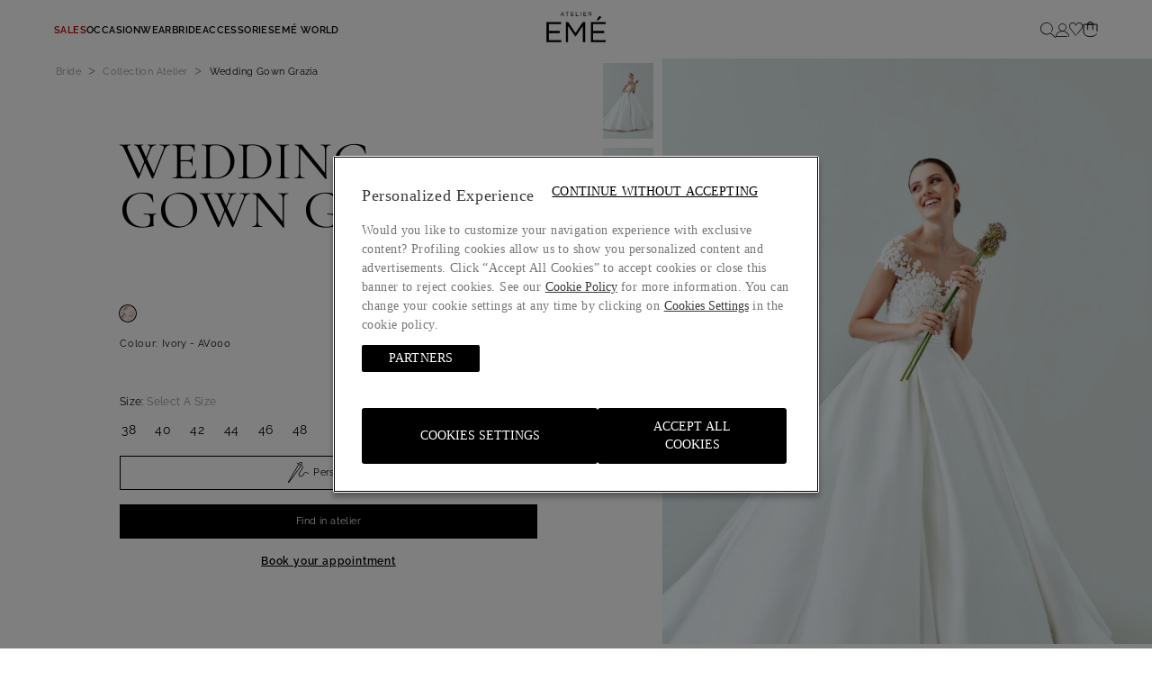

--- FILE ---
content_type: text/html;charset=UTF-8
request_url: https://www.atelier-eme.com/fr/en/product/wedding_gown_grazia-SAMP144.html?dwvar_SAMP144_Z_COLORI_E01=AV000
body_size: 50619
content:
<!DOCTYPE html>
<html lang="en-FR">
<head>
<!--[if gt IE 9]><!-->
<script>//common/scripts.isml</script>
<script type="text/javascript" src="/on/demandware.static/Sites-atelier-eme-eu-Site/-/en_FR/v1769512691258/js/vendor.min.js"></script>
<script defer type="text/javascript" src="/on/demandware.static/Sites-atelier-eme-eu-Site/-/en_FR/v1769512691258/js/main.min.js"></script>

    <script defer type="text/javascript" src="/on/demandware.static/Sites-atelier-eme-eu-Site/-/en_FR/v1769512691258/js/productDetail.min.js"></script>

    <script defer type="text/javascript" src="/on/demandware.static/Sites-atelier-eme-eu-Site/-/en_FR/v1769512691258/js/bookAppointment.min.js"></script>

    <script defer type="text/javascript" src="/on/demandware.static/Sites-atelier-eme-eu-Site/-/en_FR/v1769512691258/js/quickviewHelper.min.js"></script>






    <script defer="defer" lang="javascript" src="https://cdns.gigya.com/js/gigya.js?apikey=4_2bM5h9wSe81SbHHhT4o3hw">
    {
        enabledProviders: 'facebook, googleplus, twitter'
    }
    </script>


<script>
(function(){
    window.Urls = {"getNewsletterPopup":"/fr/en/newsletter/"};
    window.SitePreferences = {"NewsletterPopupExpiryDays":30,"NewsletterPopupEnabled":false,"NewsletterPopupDelay":5000,"HomePagePopupExpiryDays":1,"PromotionPopupExpiryDays":1,"NewsletterDisabledEndpoints":["Account-QRSignup","Account-QRSignupConfirm"]};
    window.FindYourSizeData = {"findYourSizeData":"{\n\"first\":{\"from\":68,\"to\":73,\"it\":1,\"eu\":70,\"es\":80,\"fr\":80,\"uk\":32},\n\"second\":{\"from\":74,\"to\":78,\"it\":2,\"eu\":75,\"es\":85,\"fr\":85,\"uk\":34},\n\"third\":{\"from\":79,\"to\":83,\"it\":3,\"eu\":80,\"es\":90,\"fr\":90,\"uk\":36},\n\"fourth\":{\"from\":84,\"to\":88,\"it\":4,\"eu\":85,\"es\":95,\"fr\":95,\"uk\":38},\n\"fifth\":{\"from\":89,\"to\":93,\"it\":5,\"eu\":90,\"es\":100,\"fr\":100,\"uk\":40},\n\"sixth\":{\"from\":94,\"to\":98,\"it\":6,\"eu\":95,\"es\":105,\"fr\":105,\"uk\":43},\n\"seventh\":{\"from\":27,\"to\":28,\"us\":32},\n\"eigth\":{\"from\":29,\"to\":30,\"us\":34},\n\"ninth\":{\"from\":31,\"to\":32,\"us\":36},\n\"tenth\":{\"from\":33,\"to\":34,\"us\":38},\n\"eleventh\":{\"from\":35,\"to\":37,\"us\":40},\n\"twelveth\":{\"from\":38,\"to\":39,\"us\":43}\n}"};
    window.FindYourSizeDataCirc = {"findYourSizeDataCirc":"{\n\"it_1\":{\"A\":{\"from\":73, \"to\":77},\"B\":{\"from\":78, \"to\":83},\"C\":{\"from\":84, \"to\":88},\"D\":{\"from\":89, \"to\":93},\"E\":{\"from\":94, \"to\":98},\"F\":{\"from\":99, \"to\":103}},\n\"it_2\":{\"A\":{\"from\":78, \"to\":83},\"B\":{\"from\":84, \"to\":88},\"C\":{\"from\":89, \"to\":93},\"D\":{\"from\":94, \"to\":98},\"E\":{\"from\":99, \"to\":103},\"F\":{\"from\":104, \"to\":108}},\n\"it_3\":{\"A\":{\"from\":84, \"to\":88},\"B\":{\"from\":89, \"to\":93},\"C\":{\"from\":94, \"to\":98},\"D\":{\"from\":99, \"to\":103},\"E\":{\"from\":104, \"to\":108},\"F\":{\"from\":109, \"to\":113}},\n\"it_4\":{\"A\":{\"from\":89, \"to\":93},\"B\":{\"from\":94, \"to\":98},\"C\":{\"from\":99, \"to\":103},\"D\":{\"from\":104, \"to\":108},\"E\":{\"from\":109, \"to\":113},\"F\":{\"from\":114, \"to\":118}},\n\"it_5\":{\"A\":{\"from\":94, \"to\":98},\"B\":{\"from\":99, \"to\":103},\"C\":{\"from\":104, \"to\":108},\"D\":{\"from\":109, \"to\":113},\"E\":{\"from\":114, \"to\":118},\"F\":{\"from\":119, \"to\":123}},\n\"it_6\":{\"A\":{\"from\":99, \"to\":103},\"B\":{\"from\":104, \"to\":108},\"C\":{\"from\":109, \"to\":113},\"D\":{\"from\":114, \"to\":118},\"E\":{\"from\":119, \"to\":123},\"F\":{\"from\":124, \"to\":128}},\n\"eu_70\":{\"A\":{\"from\":73, \"to\":77},\"B\":{\"from\":78, \"to\":83},\"C\":{\"from\":84, \"to\":88},\"D\":{\"from\":89, \"to\":93},\"E\":{\"from\":94, \"to\":98},\"F\":{\"from\":99, \"to\":103}},\n\"eu_75\":{\"A\":{\"from\":78, \"to\":83},\"B\":{\"from\":84, \"to\":88},\"C\":{\"from\":89, \"to\":93},\"D\":{\"from\":94, \"to\":98},\"E\":{\"from\":99, \"to\":103},\"F\":{\"from\":104, \"to\":108}},\n\"eu_80\":{\"A\":{\"from\":84, \"to\":88},\"B\":{\"from\":89, \"to\":93},\"C\":{\"from\":94, \"to\":98},\"D\":{\"from\":99, \"to\":103},\"E\":{\"from\":104, \"to\":108},\"F\":{\"from\":109, \"to\":113}},\n\"eu_85\":{\"A\":{\"from\":89, \"to\":93},\"B\":{\"from\":94, \"to\":98},\"C\":{\"from\":99, \"to\":103},\"D\":{\"from\":104, \"to\":108},\"E\":{\"from\":109, \"to\":113},\"F\":{\"from\":114, \"to\":118}},\n\"eu_90\":{\"A\":{\"from\":94, \"to\":98},\"B\":{\"from\":99, \"to\":103},\"C\":{\"from\":104, \"to\":108},\"D\":{\"from\":109, \"to\":113},\"E\":{\"from\":114, \"to\":118},\"F\":{\"from\":119, \"to\":123}},\n\"eu_95\":{\"A\":{\"from\":99, \"to\":103},\"B\":{\"from\":104, \"to\":108},\"C\":{\"from\":109, \"to\":113},\"D\":{\"from\":114, \"to\":118},\"E\":{\"from\":119, \"to\":123},\"F\":{\"from\":124, \"to\":128}},\n\"es_80\":{\"A\":{\"from\":73, \"to\":77},\"B\":{\"from\":78, \"to\":83},\"C\":{\"from\":84, \"to\":88},\"D\":{\"from\":89, \"to\":93},\"E\":{\"from\":94, \"to\":98},\"F\":{\"from\":99, \"to\":103}},\n\"es_85\":{\"A\":{\"from\":78, \"to\":83},\"B\":{\"from\":84, \"to\":88},\"C\":{\"from\":89, \"to\":93},\"D\":{\"from\":94, \"to\":98},\"E\":{\"from\":99, \"to\":103},\"F\":{\"from\":104, \"to\":108}},\n\"es_90\":{\"A\":{\"from\":84, \"to\":88},\"B\":{\"from\":89, \"to\":93},\"C\":{\"from\":94, \"to\":98},\"D\":{\"from\":99, \"to\":103},\"E\":{\"from\":104, \"to\":108},\"F\":{\"from\":109, \"to\":113}},\n\"es_95\":{\"A\":{\"from\":89, \"to\":93},\"B\":{\"from\":94, \"to\":98},\"C\":{\"from\":99, \"to\":103},\"D\":{\"from\":104, \"to\":108},\"E\":{\"from\":109, \"to\":113},\"F\":{\"from\":114, \"to\":118}},\n\"es_100\":{\"A\":{\"from\":94, \"to\":98},\"B\":{\"from\":99, \"to\":103},\"C\":{\"from\":104, \"to\":108},\"D\":{\"from\":109, \"to\":113},\"E\":{\"from\":114, \"to\":118},\"F\":{\"from\":119, \"to\":123}},\n\"es_105\":{\"A\":{\"from\":99, \"to\":103},\"B\":{\"from\":104, \"to\":108},\"C\":{\"from\":109, \"to\":113},\"D\":{\"from\":114, \"to\":118},\"E\":{\"from\":119, \"to\":123},\"F\":{\"from\":124, \"to\":128}},\n\"fr_80\":{\"A\":{\"from\":73, \"to\":77},\"B\":{\"from\":78, \"to\":83},\"C\":{\"from\":84, \"to\":88},\"D\":{\"from\":89, \"to\":93},\"E\":{\"from\":94, \"to\":98},\"F\":{\"from\":99, \"to\":103}},\n\"fr_85\":{\"A\":{\"from\":78, \"to\":83},\"B\":{\"from\":84, \"to\":88},\"C\":{\"from\":89, \"to\":93},\"D\":{\"from\":94, \"to\":98},\"E\":{\"from\":99, \"to\":103},\"F\":{\"from\":104, \"to\":108}},\n\"fr_90\":{\"A\":{\"from\":84, \"to\":88},\"B\":{\"from\":89, \"to\":93},\"C\":{\"from\":94, \"to\":98},\"D\":{\"from\":99, \"to\":103},\"E\":{\"from\":104, \"to\":108},\"F\":{\"from\":109, \"to\":113}},\n\"fr_95\":{\"A\":{\"from\":89, \"to\":93},\"B\":{\"from\":94, \"to\":98},\"C\":{\"from\":99, \"to\":103},\"D\":{\"from\":104, \"to\":108},\"E\":{\"from\":109, \"to\":113},\"F\":{\"from\":114, \"to\":118}},\n\"fr_100\":{\"A\":{\"from\":94, \"to\":98},\"B\":{\"from\":99, \"to\":103},\"C\":{\"from\":104, \"to\":108},\"D\":{\"from\":109, \"to\":113},\"E\":{\"from\":114, \"to\":118},\"F\":{\"from\":119, \"to\":123}},\n\"fr_105\":{\"A\":{\"from\":99, \"to\":103},\"B\":{\"from\":104, \"to\":108},\"C\":{\"from\":109, \"to\":113},\"D\":{\"from\":114, \"to\":118},\"E\":{\"from\":119, \"to\":123},\"F\":{\"from\":124, \"to\":128}},\n\"us_32\":{\"A\":{\"from\":29, \"to\":30},\"B\":{\"from\":31, \"to\":32},\"C\":{\"from\":33, \"to\":34},\"D\":{\"from\":35, \"to\":36},\"E\":{\"from\":37, \"to\":39},\"F\":{\"from\":40, \"to\":41}},\n\"us_34\":{\"A\":{\"from\":31, \"to\":32},\"B\":{\"from\":33, \"to\":34},\"C\":{\"from\":35, \"to\":36},\"D\":{\"from\":37, \"to\":39},\"E\":{\"from\":40, \"to\":41},\"F\":{\"from\":42, \"to\":43}},\n\"us_36\":{\"A\":{\"from\":33, \"to\":34},\"B\":{\"from\":35, \"to\":36},\"C\":{\"from\":37, \"to\":39},\"D\":{\"from\":40, \"to\":41},\"E\":{\"from\":42, \"to\":43},\"F\":{\"from\":44, \"to\":44}},\n\"us_38\":{\"A\":{\"from\":35, \"to\":36},\"B\":{\"from\":37, \"to\":39},\"C\":{\"from\":40, \"to\":41},\"D\":{\"from\":42, \"to\":43},\"E\":{\"from\":44, \"to\":44},\"F\":{\"from\":45, \"to\":46}},\n\"us_40\":{\"A\":{\"from\":37, \"to\":39},\"B\":{\"from\":40, \"to\":41},\"C\":{\"from\":42, \"to\":43},\"D\":{\"from\":44, \"to\":44},\"E\":{\"from\":45, \"to\":46},\"F\":{\"from\":47, \"to\":48}},\n\"us_43\":{\"A\":{\"from\":40, \"to\":41},\"B\":{\"from\":42, \"to\":43},\"C\":{\"from\":44, \"to\":44},\"D\":{\"from\":45, \"to\":46},\"E\":{\"from\":47, \"to\":48},\"F\":{\"from\":49, \"to\":50}},\n\"uk_32\":{\"A\":{\"from\":73, \"to\":77},\"B\":{\"from\":78, \"to\":83},\"C\":{\"from\":84, \"to\":88},\"D\":{\"from\":89, \"to\":93},\"E\":{\"from\":94, \"to\":98},\"F\":{\"from\":99, \"to\":103}},\n\"uk_34\":{\"A\":{\"from\":78, \"to\":83},\"B\":{\"from\":84, \"to\":88},\"C\":{\"from\":89, \"to\":93},\"D\":{\"from\":94, \"to\":98},\"E\":{\"from\":99, \"to\":103},\"F\":{\"from\":104, \"to\":108}},\n\"uk_36\":{\"A\":{\"from\":84, \"to\":88},\"B\":{\"from\":89, \"to\":93},\"C\":{\"from\":94, \"to\":98},\"D\":{\"from\":99, \"to\":103},\"E\":{\"from\":104, \"to\":108},\"F\":{\"from\":109, \"to\":113}},\n\"uk_38\":{\"A\":{\"from\":89, \"to\":93},\"B\":{\"from\":94, \"to\":98},\"C\":{\"from\":99, \"to\":103},\"D\":{\"from\":104, \"to\":108},\"E\":{\"from\":109, \"to\":113},\"F\":{\"from\":114, \"to\":118}},\n\"uk_40\":{\"A\":{\"from\":94, \"to\":98},\"B\":{\"from\":99, \"to\":103},\"C\":{\"from\":104, \"to\":108},\"D\":{\"from\":109, \"to\":113},\"E\":{\"from\":114, \"to\":118},\"F\":{\"from\":119, \"to\":123}},\n\"uk_43\":{\"A\":{\"from\":99, \"to\":103},\"B\":{\"from\":104, \"to\":108},\"C\":{\"from\":109, \"to\":113},\"D\":{\"from\":114, \"to\":118},\"E\":{\"from\":119, \"to\":123},\"F\":{\"from\":124, \"to\":128}}\n}"};
    window.Resources = {"payments":{"mandatoryField":"Required field"}};
    window.StoreAssortment = {"storeAssortments":"{\n\"codeDU\": \"c2\",\n\"codeC\": \"c1\",\n\"codeD\": \"c3\"\n}"};
    window.CustomizationClass = {"customizationClass":null};
    window.PersonalizationColor = {"personalizationColor":null};
    window.Multilanguage = {"getMultilanguagePopup":"/on/demandware.store/Sites-atelier-eme-eu-Site/en_FR/Newsletter-Multilanguage"};
    window.PersonalizationEnabledCountries = {"PersonalizationEnabledCountries":false}
    window.ll_script = {
        base: '/on/demandware.static/Sites-atelier-eme-eu-Site/-/en_FR/v1769512691258/js/'
    };
    
        window.appointmentUrl = '/fr/en/book-an-appointment.html'
    
}());
</script>


    <script type="text/javascript">
    (function() {
        function riskifiedBeaconLoad() {
        var store_domain = 'www.atelier-eme.com';
        var session_id = 'NfdB8T1xG-LcowAKSn5_m4Qou-LeDSCxVho=';
        var url = ('https:' == document.location.protocol ? 'https://' : 'http://')
            + "beacon.riskified.com?shop=" + store_domain + "&sid=" + session_id;
        var s = document.createElement('script'); 
        s.type = 'text/javascript';
        s.async = true;
        s.src = url;
        var x = document.getElementsByTagName('script')[0];
        x.parentNode.insertBefore(s, x);
        }
        if (window.attachEvent)
        window.attachEvent('onload', riskifiedBeaconLoad)
        else
        window.addEventListener('load', riskifiedBeaconLoad, false);
    })();
</script>


<!--<![endif]-->
<meta charset=UTF-8>
<meta http-equiv="x-ua-compatible" content="ie=edge">
<meta content="width=device-width, initial-scale=1, maximum-scale=1" name="viewport">

<script type="text/javascript" src="https://try.abtasty.com/39c2e5a0a1b4c574f28d734ce914bd7b.js"></script>


    
        <title>Wedding Gown Grazia | Atelier Emé</title>
    




<meta name="description" content="Wedding Gown Grazia by Atelier Em&eacute;. Our range of styles, fabrics, embellishments and colours is designed to satisfy your desires. Visit the store."/>


    
<script type="application/ld+json">
{
    "@context": "https://schema.org/",
    "@type": "ProductGroup",
    "name": "Wedding Gown Grazia",
    "description": "Refined flared bodice in ethereal tulle adorned with luminous elegantly placed embroidered motifs to create a delicate cutout on the neckline, back, and arms. The front neckline is rounded with raw edge tulle, while the back descends into a V. Elegant draping of shiny satin enhances the waist. Elegant wide mikado skirt with essential pleats, pockets inserted in the hips, and a customized tailor-made train with precious floral embroidery that creates the initials of the bride and groom.",
    "productGroupID": "SAMP144_color_AV000",
    "category": "ae_bridal/ae_bridal_em&eacute;_atelier",
    "brand": {
        "@type": "Brand",
        "name": "Atelier-Eme"
    },
    "hasVariant": [
    
        {
            "@type": "Product",
            "name": "Wedding Gown Grazia",
            "sku": "SAMP144   AV00040",
            "description": "Refined flared bodice in ethereal tulle adorned with luminous elegantly placed embroidered motifs to create a delicate cutout on the neckline, back, and arms. The front neckline is rounded with raw edge tulle, while the back descends into a V. Elegant draping of shiny satin enhances the waist. Elegant wide mikado skirt with essential pleats, pockets inserted in the hips, and a customized tailor-made train with precious floral embroidery that creates the initials of the bride and groom.",
            "image": "not_available",
            "offers": {
                "@type": "Offer",
                "price": "7000.0",
                "priceCurrency": "EUR",
                "availability": "http://schema.org/InStock",
                "itemCondition": "https://schema.org/NewCondition"
            }
        },
    
        {
            "@type": "Product",
            "name": "Wedding Gown Grazia",
            "sku": "SAMP144   AV00046",
            "description": "Refined flared bodice in ethereal tulle adorned with luminous elegantly placed embroidered motifs to create a delicate cutout on the neckline, back, and arms. The front neckline is rounded with raw edge tulle, while the back descends into a V. Elegant draping of shiny satin enhances the waist. Elegant wide mikado skirt with essential pleats, pockets inserted in the hips, and a customized tailor-made train with precious floral embroidery that creates the initials of the bride and groom.",
            "image": "not_available",
            "offers": {
                "@type": "Offer",
                "price": "7000.0",
                "priceCurrency": "EUR",
                "availability": "http://schema.org/InStock",
                "itemCondition": "https://schema.org/NewCondition"
            }
        },
    
        {
            "@type": "Product",
            "name": "Wedding Gown Grazia",
            "sku": "SAMP144   AV00048",
            "description": "Refined flared bodice in ethereal tulle adorned with luminous elegantly placed embroidered motifs to create a delicate cutout on the neckline, back, and arms. The front neckline is rounded with raw edge tulle, while the back descends into a V. Elegant draping of shiny satin enhances the waist. Elegant wide mikado skirt with essential pleats, pockets inserted in the hips, and a customized tailor-made train with precious floral embroidery that creates the initials of the bride and groom.",
            "image": "not_available",
            "offers": {
                "@type": "Offer",
                "price": "7000.0",
                "priceCurrency": "EUR",
                "availability": "http://schema.org/InStock",
                "itemCondition": "https://schema.org/NewCondition"
            }
        },
    
        {
            "@type": "Product",
            "name": "Wedding Gown Grazia",
            "sku": "SAMP144   AV000SM",
            "description": "Refined flared bodice in ethereal tulle adorned with luminous elegantly placed embroidered motifs to create a delicate cutout on the neckline, back, and arms. The front neckline is rounded with raw edge tulle, while the back descends into a V. Elegant draping of shiny satin enhances the waist. Elegant wide mikado skirt with essential pleats, pockets inserted in the hips, and a customized tailor-made train with precious floral embroidery that creates the initials of the bride and groom.",
            "image": "not_available",
            "offers": {
                "@type": "Offer",
                "price": "7000.0",
                "priceCurrency": "EUR",
                "availability": "http://schema.org/InStock",
                "itemCondition": "https://schema.org/NewCondition"
            }
        },
    
        {
            "@type": "Product",
            "name": "Wedding Gown Grazia",
            "sku": "SAMP144   AV00038",
            "description": "Refined flared bodice in ethereal tulle adorned with luminous elegantly placed embroidered motifs to create a delicate cutout on the neckline, back, and arms. The front neckline is rounded with raw edge tulle, while the back descends into a V. Elegant draping of shiny satin enhances the waist. Elegant wide mikado skirt with essential pleats, pockets inserted in the hips, and a customized tailor-made train with precious floral embroidery that creates the initials of the bride and groom.",
            "image": "not_available",
            "offers": {
                "@type": "Offer",
                "price": "7000.0",
                "priceCurrency": "EUR",
                "availability": "http://schema.org/InStock",
                "itemCondition": "https://schema.org/NewCondition"
            }
        },
    
        {
            "@type": "Product",
            "name": "Wedding Gown Grazia",
            "sku": "SAMP144   AV00042",
            "description": "Refined flared bodice in ethereal tulle adorned with luminous elegantly placed embroidered motifs to create a delicate cutout on the neckline, back, and arms. The front neckline is rounded with raw edge tulle, while the back descends into a V. Elegant draping of shiny satin enhances the waist. Elegant wide mikado skirt with essential pleats, pockets inserted in the hips, and a customized tailor-made train with precious floral embroidery that creates the initials of the bride and groom.",
            "image": "not_available",
            "offers": {
                "@type": "Offer",
                "price": "7000.0",
                "priceCurrency": "EUR",
                "availability": "http://schema.org/InStock",
                "itemCondition": "https://schema.org/NewCondition"
            }
        },
    
        {
            "@type": "Product",
            "name": "Wedding Gown Grazia",
            "sku": "SAMP144   AV00044",
            "description": "Refined flared bodice in ethereal tulle adorned with luminous elegantly placed embroidered motifs to create a delicate cutout on the neckline, back, and arms. The front neckline is rounded with raw edge tulle, while the back descends into a V. Elegant draping of shiny satin enhances the waist. Elegant wide mikado skirt with essential pleats, pockets inserted in the hips, and a customized tailor-made train with precious floral embroidery that creates the initials of the bride and groom.",
            "image": "not_available",
            "offers": {
                "@type": "Offer",
                "price": "7000.0",
                "priceCurrency": "EUR",
                "availability": "http://schema.org/InStock",
                "itemCondition": "https://schema.org/NewCondition"
            }
        }
    
    ],
    "image": [
    
        "https://www.atelier-eme.com/on/demandware.static/-/Sites-AE_EC_COM/default/dw8c9c354f/images/SAMP144AV000-M.jpeg",
    
        "https://www.atelier-eme.com/on/demandware.static/-/Sites-AE_EC_COM/default/dwbf9ff29e/images/SAMP144AV000-FI.jpeg",
    
        "https://www.atelier-eme.com/on/demandware.static/-/Sites-AE_EC_COM/default/dw27ad3d63/images/SAMP144AV000-DT2W.jpeg",
    
        "https://www.atelier-eme.com/on/demandware.static/-/Sites-AE_EC_COM/default/dw6212f0d0/images/SAMP144AV000-DT1W.jpeg",
    
        "https://www.atelier-eme.com/on/demandware.static/-/Sites-AE_EC_COM/default/dw8a571d87/images/SAMP144AV000-BI.jpeg"
    
    ]
}
</script>









    
        <meta property="og:image" content="https://www.atelier-eme.com/on/demandware.static/-/Sites-AE_EC_COM/default/dwbf9ff29e/images/SAMP144AV000-FI.jpeg">
    

    
        <meta property="og:type" content="website">
    

    
        <meta property="og:site_name" content="atelier_eme">
    

    
        <meta property="og:title" content="Wedding Gown Grazia - COLLECTION ATELIER | Atelier Em&eacute;">
    

    
        <meta property="og:url" content="https://www.atelier-eme.com/fr/en/product/wedding_gown_grazia-SAMP144.html?dwvar_SAMP144_Z_COLORI_E01=AV000">
    

    
        <meta property="og:description" content="Wedding Gown Grazia by Atelier Em&eacute;. Our range of styles, fabrics, embellishments and colours is designed to satisfy your desires. Visit the store.">
    









<link rel="preload" href="/on/demandware.static/Sites-atelier-eme-eu-Site/-/default/dw83ccfb6d/fonts/Raleway/Raleway-Light.ttf" as="font" type="font/ttf" crossorigin="anonymous"/>
<link rel="preload" href="/on/demandware.static/Sites-atelier-eme-eu-Site/-/default/dw31fec227/fonts/Raleway/Raleway-Regular.ttf" as="font" type="font/ttf" crossorigin="anonymous"/>
<link rel="preload" href="/on/demandware.static/Sites-atelier-eme-eu-Site/-/default/dw79749488/fonts/Raleway/Raleway-SemiBold.ttf" as="font" type="font/ttf" crossorigin="anonymous"/>
<link rel="preload" href="/on/demandware.static/Sites-atelier-eme-eu-Site/-/default/dw824120da/fonts/Raleway/Raleway-Bold.ttf" as="font" type="font/ttf" crossorigin="anonymous"/>

<style>
    @font-face {
        font-family: 'Raleway';
        font-style: normal;
        font-weight: 300;
        font-display: swap;
        src: url("/on/demandware.static/Sites-atelier-eme-eu-Site/-/default/dw83ccfb6d/fonts/Raleway/Raleway-Light.ttf") format('truetype');
        unicode-range: U+0000-00FF, U+0131, U+0152-0153, U+02BB-02BC, U+02C6, U+02DA, U+02DC, U+2000-206F, U+2074, U+20AC, U+2122, U+2191, U+2193, U+2212, U+2215, U+FEFF, U+FFFD;
    }
    @font-face {
        font-family: 'Raleway';
        font-style: normal;
        font-weight: 400;
        font-display: swap;
        src: url("/on/demandware.static/Sites-atelier-eme-eu-Site/-/default/dw31fec227/fonts/Raleway/Raleway-Regular.ttf") format('truetype');
        unicode-range: U+0000-00FF, U+0131, U+0152-0153, U+02BB-02BC, U+02C6, U+02DA, U+02DC, U+2000-206F, U+2074, U+20AC, U+2122, U+2191, U+2193, U+2212, U+2215, U+FEFF, U+FFFD;
    }
    @font-face {
        font-family: 'Raleway';
        font-style: normal;
        font-weight: 600;
        font-display: swap;
        src: url("/on/demandware.static/Sites-atelier-eme-eu-Site/-/default/dw79749488/fonts/Raleway/Raleway-SemiBold.ttf") format('truetype');
        unicode-range: U+0000-00FF, U+0131, U+0152-0153, U+02BB-02BC, U+02C6, U+02DA, U+02DC, U+2000-206F, U+2074, U+20AC, U+2122, U+2191, U+2193, U+2212, U+2215, U+FEFF, U+FFFD;
    }
    @font-face {
        font-family: 'Raleway';
        font-style: normal;
        font-weight: 700;
        font-display: swap;
        src: url("/on/demandware.static/Sites-atelier-eme-eu-Site/-/default/dw824120da/fonts/Raleway/Raleway-Bold.ttf") format('truetype');
        unicode-range: U+0000-00FF, U+0131, U+0152-0153, U+02BB-02BC, U+02C6, U+02DA, U+02DC, U+2000-206F, U+2074, U+20AC, U+2122, U+2191, U+2193, U+2212, U+2215, U+FEFF, U+FFFD;
    }
</style>

<link rel="preload" href="/on/demandware.static/Sites-atelier-eme-eu-Site/-/default/dw49629004/fonts/CormorantGaramond/CormorantGaramond-Light.ttf" as="font" type="font/ttf" crossorigin="anonymous"/>
<link rel="preload" href="/on/demandware.static/Sites-atelier-eme-eu-Site/-/default/dw35c10efa/fonts/CormorantGaramond/CormorantGaramond-Regular.ttf" as="font" type="font/ttf" crossorigin="anonymous"/>
<link rel="preload" href="/on/demandware.static/Sites-atelier-eme-eu-Site/-/default/dw26a1208a/fonts/CormorantGaramond/CormorantGaramond-Medium.ttf" as="font" type="font/ttf" crossorigin="anonymous"/>
<link rel="preload" href="/on/demandware.static/Sites-atelier-eme-eu-Site/-/default/dw95aabe1b/fonts/CormorantGaramond/CormorantGaramond-SemiBold.ttf" as="font" type="font/ttf" crossorigin="anonymous"/>
<link rel="preload" href="/on/demandware.static/Sites-atelier-eme-eu-Site/-/default/dw6e1f9686/fonts/CormorantGaramond/CormorantGaramond-Bold.ttf" as="font" type="font/ttf" crossorigin="anonymous"/>

<style>
    @font-face {
        font-family: 'Cormorant Garamond';
        font-style: normal;
        font-weight: 300;
        font-display: swap;
        src: url("/on/demandware.static/Sites-atelier-eme-eu-Site/-/default/dw49629004/fonts/CormorantGaramond/CormorantGaramond-Light.ttf") format('truetype');
        unicode-range: U+0000-00FF, U+0131, U+0152-0153, U+02BB-02BC, U+02C6, U+02DA, U+02DC, U+2000-206F, U+2074, U+20AC, U+2122, U+2191, U+2193, U+2212, U+2215, U+FEFF, U+FFFD;
    }
    @font-face {
        font-family: 'Cormorant Garamond';
        font-style: normal;
        font-weight: 400;
        font-display: swap;
        src: url("/on/demandware.static/Sites-atelier-eme-eu-Site/-/default/dw35c10efa/fonts/CormorantGaramond/CormorantGaramond-Regular.ttf") format('truetype');
        unicode-range: U+0000-00FF, U+0131, U+0152-0153, U+02BB-02BC, U+02C6, U+02DA, U+02DC, U+2000-206F, U+2074, U+20AC, U+2122, U+2191, U+2193, U+2212, U+2215, U+FEFF, U+FFFD;
    }
    @font-face {
        font-family: 'Cormorant Garamond';
        font-style: normal;
        font-weight: 500;
        font-display: swap;
        src: url("/on/demandware.static/Sites-atelier-eme-eu-Site/-/default/dw26a1208a/fonts/CormorantGaramond/CormorantGaramond-Medium.ttf") format('truetype');
        unicode-range: U+0000-00FF, U+0131, U+0152-0153, U+02BB-02BC, U+02C6, U+02DA, U+02DC, U+2000-206F, U+2074, U+20AC, U+2122, U+2191, U+2193, U+2212, U+2215, U+FEFF, U+FFFD;
    }
    @font-face {
        font-family: 'Cormorant Garamond';
        font-style: normal;
        font-weight: 600;
        font-display: swap;
        src: url("/on/demandware.static/Sites-atelier-eme-eu-Site/-/default/dw95aabe1b/fonts/CormorantGaramond/CormorantGaramond-SemiBold.ttf") format('truetype');
        unicode-range: U+0000-00FF, U+0131, U+0152-0153, U+02BB-02BC, U+02C6, U+02DA, U+02DC, U+2000-206F, U+2074, U+20AC, U+2122, U+2191, U+2193, U+2212, U+2215, U+FEFF, U+FFFD;
    }
    @font-face {
        font-family: 'Cormorant Garamond';
        font-style: normal;
        font-weight: 700;
        font-display: swap;
        src: url("/on/demandware.static/Sites-atelier-eme-eu-Site/-/default/dw6e1f9686/fonts/CormorantGaramond/CormorantGaramond-Bold.ttf") format('truetype');
        unicode-range: U+0000-00FF, U+0131, U+0152-0153, U+02BB-02BC, U+02C6, U+02DA, U+02DC, U+2000-206F, U+2074, U+20AC, U+2122, U+2191, U+2193, U+2212, U+2215, U+FEFF, U+FFFD;
    }
</style>



<link rel="icon" href="/on/demandware.static/Sites-atelier-eme-eu-Site/-/default/dw4f19f5ab/images/favicon.ico" />

<link rel="stylesheet" href="https://use.fontawesome.com/releases/v5.7.2/css/all.css" integrity="sha384-fnmOCqbTlWIlj8LyTjo7mOUStjsKC4pOpQbqyi7RrhN7udi9RwhKkMHpvLbHG9Sr" crossorigin="anonymous" media="print" onload="this.media='all'">

<link rel="stylesheet" href="/on/demandware.static/Sites-atelier-eme-eu-Site/-/en_FR/v1769512691258/css/global.css" />

    <link rel="stylesheet" href="/on/demandware.static/Sites-atelier-eme-eu-Site/-/en_FR/v1769512691258/css/productdetail.css" />

    <link rel="stylesheet" href="/on/demandware.static/Sites-atelier-eme-eu-Site/-/en_FR/v1769512691258/css/sizeGuide.css" />










  <!-- Live Story Main Script -->
  <script type="text/javascript">(function(d,w,s,u,y,z) { y=d.createElement(s);
      z=d.getElementsByTagName(s)[0]; y.src=u; y.type="text/javascript"; y.async=1; z.parentNode.insertBefore(y,z);
      })(document,window,"script","https://assets.livestory.io/dist/livestory-ateliereme.min.js");
  </script>
  <script type="text/javascript">
    window.LS_CONTROLLER_URL = "https://www.atelier-eme.com/on/demandware.store/Sites-atelier-eme-eu-Site/en_FR/Livestory-Parse";
  </script>






<meta name="chrome" content="nointentdetection">

<script type="text/javascript">//<!--
/* <![CDATA[ (head-active_data.js) */
var dw = (window.dw || {});
dw.ac = {
    _analytics: null,
    _events: [],
    _category: "",
    _searchData: "",
    _anact: "",
    _anact_nohit_tag: "",
    _analytics_enabled: "true",
    _timeZone: "Europe/Rome",
    _capture: function(configs) {
        if (Object.prototype.toString.call(configs) === "[object Array]") {
            configs.forEach(captureObject);
            return;
        }
        dw.ac._events.push(configs);
    },
	capture: function() { 
		dw.ac._capture(arguments);
		// send to CQ as well:
		if (window.CQuotient) {
			window.CQuotient.trackEventsFromAC(arguments);
		}
	},
    EV_PRD_SEARCHHIT: "searchhit",
    EV_PRD_DETAIL: "detail",
    EV_PRD_RECOMMENDATION: "recommendation",
    EV_PRD_SETPRODUCT: "setproduct",
    applyContext: function(context) {
        if (typeof context === "object" && context.hasOwnProperty("category")) {
        	dw.ac._category = context.category;
        }
        if (typeof context === "object" && context.hasOwnProperty("searchData")) {
        	dw.ac._searchData = context.searchData;
        }
    },
    setDWAnalytics: function(analytics) {
        dw.ac._analytics = analytics;
    },
    eventsIsEmpty: function() {
        return 0 == dw.ac._events.length;
    }
};
/* ]]> */
// -->
</script>
<script type="text/javascript">//<!--
/* <![CDATA[ (head-cquotient.js) */
var CQuotient = window.CQuotient = {};
CQuotient.clientId = 'blcf-atelier-eme-eu';
CQuotient.realm = 'BLCF';
CQuotient.siteId = 'atelier-eme-eu';
CQuotient.instanceType = 'prd';
CQuotient.locale = 'en_FR';
CQuotient.fbPixelId = '__UNKNOWN__';
CQuotient.activities = [];
CQuotient.cqcid='';
CQuotient.cquid='';
CQuotient.cqeid='';
CQuotient.cqlid='';
CQuotient.apiHost='api.cquotient.com';
/* Turn this on to test against Staging Einstein */
/* CQuotient.useTest= true; */
CQuotient.useTest = ('true' === 'false');
CQuotient.initFromCookies = function () {
	var ca = document.cookie.split(';');
	for(var i=0;i < ca.length;i++) {
	  var c = ca[i];
	  while (c.charAt(0)==' ') c = c.substring(1,c.length);
	  if (c.indexOf('cqcid=') == 0) {
		CQuotient.cqcid=c.substring('cqcid='.length,c.length);
	  } else if (c.indexOf('cquid=') == 0) {
		  var value = c.substring('cquid='.length,c.length);
		  if (value) {
		  	var split_value = value.split("|", 3);
		  	if (split_value.length > 0) {
			  CQuotient.cquid=split_value[0];
		  	}
		  	if (split_value.length > 1) {
			  CQuotient.cqeid=split_value[1];
		  	}
		  	if (split_value.length > 2) {
			  CQuotient.cqlid=split_value[2];
		  	}
		  }
	  }
	}
}
CQuotient.getCQCookieId = function () {
	if(window.CQuotient.cqcid == '')
		window.CQuotient.initFromCookies();
	return window.CQuotient.cqcid;
};
CQuotient.getCQUserId = function () {
	if(window.CQuotient.cquid == '')
		window.CQuotient.initFromCookies();
	return window.CQuotient.cquid;
};
CQuotient.getCQHashedEmail = function () {
	if(window.CQuotient.cqeid == '')
		window.CQuotient.initFromCookies();
	return window.CQuotient.cqeid;
};
CQuotient.getCQHashedLogin = function () {
	if(window.CQuotient.cqlid == '')
		window.CQuotient.initFromCookies();
	return window.CQuotient.cqlid;
};
CQuotient.trackEventsFromAC = function (/* Object or Array */ events) {
try {
	if (Object.prototype.toString.call(events) === "[object Array]") {
		events.forEach(_trackASingleCQEvent);
	} else {
		CQuotient._trackASingleCQEvent(events);
	}
} catch(err) {}
};
CQuotient._trackASingleCQEvent = function ( /* Object */ event) {
	if (event && event.id) {
		if (event.type === dw.ac.EV_PRD_DETAIL) {
			CQuotient.trackViewProduct( {id:'', alt_id: event.id, type: 'raw_sku'} );
		} // not handling the other dw.ac.* events currently
	}
};
CQuotient.trackViewProduct = function(/* Object */ cqParamData){
	var cq_params = {};
	cq_params.cookieId = CQuotient.getCQCookieId();
	cq_params.userId = CQuotient.getCQUserId();
	cq_params.emailId = CQuotient.getCQHashedEmail();
	cq_params.loginId = CQuotient.getCQHashedLogin();
	cq_params.product = cqParamData.product;
	cq_params.realm = cqParamData.realm;
	cq_params.siteId = cqParamData.siteId;
	cq_params.instanceType = cqParamData.instanceType;
	cq_params.locale = CQuotient.locale;
	
	if(CQuotient.sendActivity) {
		CQuotient.sendActivity(CQuotient.clientId, 'viewProduct', cq_params);
	} else {
		CQuotient.activities.push({activityType: 'viewProduct', parameters: cq_params});
	}
};
/* ]]> */
// -->
</script>
<!-- Demandware Apple Pay -->

<style type="text/css">ISAPPLEPAY{display:inline}.dw-apple-pay-button,.dw-apple-pay-button:hover,.dw-apple-pay-button:active{background-color:black;background-image:-webkit-named-image(apple-pay-logo-white);background-position:50% 50%;background-repeat:no-repeat;background-size:75% 60%;border-radius:5px;border:1px solid black;box-sizing:border-box;margin:5px auto;min-height:30px;min-width:100px;padding:0}
.dw-apple-pay-button:after{content:'Apple Pay';visibility:hidden}.dw-apple-pay-button.dw-apple-pay-logo-white{background-color:white;border-color:white;background-image:-webkit-named-image(apple-pay-logo-black);color:black}.dw-apple-pay-button.dw-apple-pay-logo-white.dw-apple-pay-border{border-color:black}</style>

<meta http-equiv="content-language" content="en-FR" />




<link rel="alternate" hreflang="it-IT" href="https://www.atelier-eme.com/it/product/abito_da_sposa_grazia-SAMP144.html" />

<link rel="alternate" hreflang="fr-FR" href="https://www.atelier-eme.com/fr/product/robe_de_mariee_grazia-SAMP144.html" />

<link rel="alternate" hreflang="ca-ES" href="https://www.atelier-eme.com/es/ca/product/vestit_de_nu%CC%81via_grazia-SAMP144.html" />

<link rel="alternate" hreflang="de-DE" href="https://www.atelier-eme.com/de/product/brautkleid_graize-SAMP144.html" />

<link rel="alternate" hreflang="en-DE" href="https://www.atelier-eme.com/de/en/product/wedding_gown_grazia-SAMP144.html" />

<link rel="alternate" hreflang="en-PT" href="https://www.atelier-eme.com/pt/en/product/wedding_gown_grazia-SAMP144.html" />

<link rel="alternate" hreflang="pt-PT" href="https://www.atelier-eme.com/pt/product/vestido_de_noiva_grazia-SAMP144.html" />

<link rel="alternate" hreflang="en-ES" href="https://www.atelier-eme.com/es/en/product/wedding_gown_grazia-SAMP144.html" />

<link rel="alternate" hreflang="en-FR" href="https://www.atelier-eme.com/fr/en/product/wedding_gown_grazia-SAMP144.html" />

<link rel="alternate" hreflang="en-IT" href="https://www.atelier-eme.com/it/en/product/wedding_gown_grazia-SAMP144.html" />

<link rel="alternate" hreflang="es-ES" href="https://www.atelier-eme.com/es/product/vestido_de_novia_grazia-SAMP144.html" />



<link rel="canonical" href="https://www.atelier-eme.com/fr/en/product/wedding_gown_grazia-SAMP144.html" />



<script type="application/ld+json">
{
"@context": "https://schema.org/",
"@type": "Product",
"name": "Wedding Gown Grazia",
"description": "Refined flared bodice in ethereal tulle adorned with luminous elegantly placed embroidered motifs to create a delicate cutout on the neckline, back, and arms. The front neckline is rounded with raw edge tulle, while the back descends into a V. Elegant draping of shiny satin enhances the waist. Elegant wide mikado skirt with essential pleats, pockets inserted in the hips, and a customized tailor-made train with precious floral embroidery that creates the initials of the bride and groom.",
"sku": "SAMP144_color_AV000",
"brand": {
"@type": "Brand",
"name": "Atelier Emé"
},
"image": [
 "https://www.atelier-eme.com/dw/image/v2/BLCF_PRD/on/demandware.static/-/Sites-AE_EC_COM/default/dw8c9c354f/images/SAMP144AV000-M.jpg?sw=600&amp;sfrm=jpeg",
 "https://www.atelier-eme.com/dw/image/v2/BLCF_PRD/on/demandware.static/-/Sites-AE_EC_COM/default/dwbf9ff29e/images/SAMP144AV000-FI.jpg?sw=600&amp;sfrm=jpeg",
 "https://www.atelier-eme.com/dw/image/v2/BLCF_PRD/on/demandware.static/-/Sites-AE_EC_COM/default/dw27ad3d63/images/SAMP144AV000-DT2W.jpg?sw=600&amp;sfrm=jpeg",
 "https://www.atelier-eme.com/dw/image/v2/BLCF_PRD/on/demandware.static/-/Sites-AE_EC_COM/default/dw6212f0d0/images/SAMP144AV000-DT1W.jpg?sw=600&amp;sfrm=jpeg",
 "https://www.atelier-eme.com/dw/image/v2/BLCF_PRD/on/demandware.static/-/Sites-AE_EC_COM/default/dw8a571d87/images/SAMP144AV000-BI.jpg?sw=600&amp;sfrm=jpeg"
]
}
</script>

</head>
<body>

    


    
    
    
        








<div class="analytics helperData hidden"
    data-page-type="product"
    data-currency="EUR"
    data-brand="Ateliereme"
    data-varianturl="/on/demandware.store/Sites-atelier-eme-eu-Site/en_FR/Product-GetVariantData?pid=PID_PLACEHOLDER&amp;pview=tile"
    data-first-level="ae_bridal"
    data-second-level="ae_bridal_emé_atelier"
    data-third-level=""
    data-fourth-level=""
    data-fifth-level=""
    data-analytics-userid=""
></div>

<script>
var pageType = 'product';
var currentPage = window.location.href;

if (pageType === 'other') {
    if (currentPage.indexOf('home-page') > -1) {
        pageType = 'home';
    } else if (currentPage.indexOf('events') > -1) {
        pageType = 'events';
    }
} else if (pageType === 'company') {
    if (currentPage.indexOf('event') > -1) {
        pageType = 'events';
    }
}

var pageTemplate = 'product';
if (pageTemplate === 'funnel_step2') {
    if (currentPage.indexOf('payment') > -1) {
        pageTemplate = 'funnel_step3';
    }
}

var loginMode = '';
var login = 'not_logged';
var userType = '';
if (loginMode === 'persistent_login' || loginMode === 'login') {
    userType = 'standard_user';
} else if (login === 'logged') {
    userType = '';
} else {
    userType = '';
}

var userAge = '';
var userPointsFidelity = '';
if (login === 'logged') {
    userAge = isNaN(parseInt(userAge)) ? userAge : parseInt(userAge);
    userPointsFidelity = isNaN(parseInt(userPointsFidelity)) ? userPointsFidelity : parseInt(userPointsFidelity);
} else {
    userAge = '';
    userPointsFidelity = '';
}

dataLayer = [{
    'event': 'wSetup',
    'ss_event_id': Date.now().toString().concat(Math.random().toString(36).substring(1, 13)),
    'channel': 'store',
    'login': 'not_logged',
    'language_cd': 'en',
    'pageType': pageType,
    'shopCategory': 'product',
    'firstLevelCategory': 'ae_bridal',
    'secondLevelCategory': 'ae_bridal_emé_atelier',
    'thirdLevelCategory': '',
    'fourthLevelCategory': '',
    'fifthLevelCategory': '',
    'loginMode': '',
    'wishListTotalItems': parseInt('0'),
    'cartTotalItems': parseInt('0'),
    'userId': '',
    'userGender': '',
    'userDateOfBirth': '',
    'userCountry': '',
    'userDateOfRegistration': '',
    'userType': userType,
    'userAge': userAge,
    'userCity': '',
    'userFidelityNumber': '',
    // 'userPurchasesInStore': 'null',
    // 'userTotalPurchase': 'null',
    // 'userTotalPurchaseOnline': 'null',
    // 'userTotalRefund': 'null',
    // 'userTotalContacts': 'null',
    'pageTemplate': pageTemplate,
    'pushMode': '',
    'server': '',
    'ambiente': 'production',
    'country': 'FR',
    'envCurrency': 'EUR',
    
        'basket_amount': parseFloat('0'),
    
    'userCap': '',
    'userCreditCard': '',
    'idFacebookLogin': '',
    
}];

try {
    if ('product' === 'home') {
        localStorage.setItem('listtypeforcart', 'home');
        localStorage.setItem('listtype', 'home');
    }
} catch (e) { }
</script>


    <!-- Google Tag Manager -->
    <script>(function(w,d,s,l,i){w[l]=w[l]||[];w[l].push({'gtm.start':
    new Date().getTime(),event:'gtm.js'});var f=d.getElementsByTagName(s)[0],
    j=d.createElement(s),dl=l!='dataLayer'?'&l='+l:'';j.async=true;j.src=
    'https://www.googletagmanager.com/gtm.js?id='+i+dl;f.parentNode.insertBefore(j,
    f);
    })(window,document,'script','dataLayer', 'GTM-PQZFFZB');</script>
    <!-- End Google Tag Manager -->
    <!-- Google Tag Manager (noscript) -->
    <noscript><iframe src="https://www.googletagmanager.com/ns.html?id=GTM-PQZFFZB"
    height="0" width="0"
    style="display:none;visibility:hidden"></iframe></noscript>
    <!-- End Google Tag Manager (noscript) -->


    


<div class="page" data-action="Product-Show" data-querystring="dwvar_SAMP144_Z_COLORI_E01=AV000&amp;pid=SAMP144">
<div class="overlay-footer-language hide-for-large">
</div>
<header class="main-header pos-relative">
    <nav role="navigation" class="solid register-navigation grid-container hide-for-large">
        <div class="grid-x top-row">
            <div class="cell auto breadcrumbs-cell-mobile">
                <a class="back-arrow dynamic-arrow hide-for-large" href="javascript:history.back(1)" aria-label="label.accessibility.back">
                    <svg class="small" aria-hidden="true">
                        <use href="/on/demandware.static/Sites-atelier-eme-eu-Site/-/en_FR/v1769512691258/images/sprite.svg#arrow4" />
                    </svg>
                </a>
                <div class="cell breadcrumbs-fixed">
    <ol class="breadcrumb" itemtype="http://schema.org/BreadcrumbList" itemscope>
        
            <li class="breadcrumb-item" itemprop="itemListElement" itemtype="http://schema.org/ListItem" itemscope>
                <a href="/fr/en/bride/" itemprop="item" itemid="/fr/en/bride/">
                    <meta itemprop="http://schema.org/name" content="Bride" />
                    <span itemprop="name">bride</span>
                </a>
                <meta itemprop="position" content="1" />
            </li>
            <span> > </span>
        
            <li class="breadcrumb-item" itemprop="itemListElement" itemtype="http://schema.org/ListItem" itemscope>
                <a href="/fr/en/bride/collection_atelier/" itemprop="item" itemid="/fr/en/bride/collection_atelier/">
                    <meta itemprop="http://schema.org/name" content="COLLECTION ATELIER" />
                    <span itemprop="name">collection atelier</span>
                </a>
                <meta itemprop="position" content="2" />
            </li>
            <span> > </span>
        
        <li class="breadcrumb-item strong" itemprop="itemListElement" itemtype="http://schema.org/ListItem" itemscope>
            <meta itemprop="http://schema.org/name" content="Wedding Gown Grazia" />
            <span class="breadcrumb-product-name" itemprop="item">Wedding Gown Grazia</span>
        </li>
    </ol>
</div>

            </div>

            <div class="cell shrink text-right">
                <div class="minicart" data-action-url="/on/demandware.store/Sites-atelier-eme-eu-Site/en_FR/Cart-MiniCartShow">
                    <div class="minicart-total">
<input type="hidden" id="sizebayAddProduct" data-sizebay-link="https://vfr-v3-production.sizebay.technology/plugin/new/cart?sid" data-referrer-sizebay-link="https://www.atelier-eme.com/fr/en/" data-sizebaysessionidurl="https://vfr-v3-production.sizebay.technology/api/me/session-id" />
    <a class="minicart-link no-hover analytic-header-icon quick-cart " data-analytic-name="bag" href="/fr/en/cart/" data-href="/on/demandware.store/Sites-atelier-eme-eu-Site/en_FR/Cart-QuickCartShow"
        title="View Cart" aria-label="View Cart">
        <span class="minicart-quantity hidden">
            0
        </span>
        <svg class="shoppingbag-empty service-menu-icon" aria-hidden="true">
            <use xlink:href="/on/demandware.static/Sites-atelier-eme-eu-Site/-/en_FR/v1769512691258/images/sprite.svg#bag" />
        </svg>
        <svg class="shoppingbag-full service-menu-icon" aria-hidden="true">
            <use xlink:href="/on/demandware.static/Sites-atelier-eme-eu-Site/-/en_FR/v1769512691258/images/sprite.svg#bag" />
        </svg>
    </a>
</div>



                </div>
                <div class="quickcart"><div class="popover"></div></div>
            </div>
        </div>
    </nav>
    <div class="overlay-menu-open"></div>
    <nav role="navigation" class="solid show-for-large">
        <div class="grid-container header">
            <div class="top-row grid-x">
                <div class="cell medium-shrink small-3 grid-x">
                    <!--menu button for mobile-->
                    <button class="hide-for-large navbar-toggler hide-for-pdp-mobile" type="button" aria-controls="sg-navbar-collapse"
                        aria-expanded="false" aria-label="label.common.toggle.navigation">
                        <i role="presentation">
                            <svg aria-hidden="true">
                                <use href="/on/demandware.static/Sites-atelier-eme-eu-Site/-/en_FR/v1769512691258/images/sprite.svg#menu" />
                            </svg>
                        </i>
                        <span class="show-for-medium">Menu</span>
                    </button>
                </div>
                <div class="cell large-4 small-auto">
                    <div id="menuContainer" data-url="/on/demandware.store/Sites-atelier-eme-eu-Site/en_FR/Page-IncludeHeaderMenu">
                        
                            









<div
    class="hover-underline-menu js-menu-header-tab menu-toggleable-left multilevel-dropdown navbar-toggleable-small main-menu level-section js-level-section deepest-active">
    
    <div class="level level-1">
        <div class="grid-x align-middle header hide-for-large">
    <div class="cell auto logo-container-menu">
        

    <div class="content-asset" >
        <!-- dwMarker="content" dwContentID="f149c814e04e53c99662f77bcd" dwContentName="logo-container" -->
        <img alt="go to homepage" class="logo" src="https://www.atelier-eme.com/on/demandware.static/-/Library-Sites-AtelierEmeContentLibrary/default/dwb2ec962b/LOGO_Eme_Black.png" title="Atelier eme" aria-label="Homepage" />

<style>
.eco-green {visibility: hidden !important;}
</style>
    </div> <!-- End content-asset -->



    </div>
    <a class="no-hover background-close js-close-button" href="#" role="button">
        <span class="show-for-sr">
            Close
        </span>
        <span aria-hidden="true">
            <i role="presentation" class="icon">
    <svg class="small no-margin" aria-hidden="true">
        <use href="/on/demandware.static/Sites-atelier-eme-eu-Site/-/en_FR/v1769512691258/images/sprite.svg#close" />
    </svg>
</i>
        </span>
    </a>
</div>
        <div class="list-content-section js-scrollable">
            
            <ul class="category-list">
    
    
        <li class="category-list-item">
            <a href="/fr/en/sales/"
                class="category-link analytics-menu-item-level-2 menu-color has-subcategories"
                data-category="AE_Sale"
                data-analytics-name="ae_sale"
                title="Sales" style=color:#b70000>
                <span class="link-text-tag-wrapper">
                    
                        <span class="link-text-wrapper">
                            Sales
                        </span>
                    

                    
                </span>
            </a>
        </li>
        
    
        <li class="category-list-item">
            <a href="javascript:void(0)"
                class="category-link analytics-menu-item-level-2 has-subcategories"
                data-category="AE_Party"
                data-analytics-name="ae_party"
                title="Occasionwear" >
                <span class="link-text-tag-wrapper">
                    
                        <span class="link-text-wrapper">
                            Occasionwear
                        </span>
                    

                    
                </span>
            </a>
        </li>
        
    
        <li class="category-list-item">
            <a href="/fr/en/bride/"
                class="category-link analytics-menu-item-level-2 has-subcategories"
                data-category="AE_Bridal"
                data-analytics-name="ae_bridal"
                title="Bride" >
                <span class="link-text-tag-wrapper">
                    
                        <span class="link-text-wrapper">
                            Bride
                        </span>
                    

                    
                </span>
            </a>
        </li>
        
    
        <li class="category-list-item">
            <a href="/fr/en/accessories/"
                class="category-link analytics-menu-item-level-2 has-subcategories"
                data-category="AE_Accessories"
                data-analytics-name="ae_accessories"
                title="Accessories" >
                <span class="link-text-tag-wrapper">
                    
                        <span class="link-text-wrapper">
                            Accessories
                        </span>
                    

                    
                </span>
            </a>
        </li>
        
    
        <li class="category-list-item">
            <a href="javascript:void(0)"
                class="category-link analytics-menu-item-level-2 has-subcategories"
                data-category="AE_Eme-World"
                data-analytics-name="ae_eme_world"
                title="Em&eacute; World" >
                <span class="link-text-tag-wrapper">
                    
                        <span class="link-text-wrapper">
                            Em&eacute; World
                        </span>
                    

                    
                </span>
            </a>
        </li>
        
    
    
</ul>

            <div class="mobile-menu-footer show-for-small-only">
                


                <div class="menu-footer-mobile-buttons">
                    <a href="https://www.atelier-eme.com/fr/en/loyaltylanding/" class="menu-footer-mobile-button">
                        Sign up for the EM&Eacute; PER TE program
                    </a>
                    






<a href="/fr/en/account/"
    class="no-hover menu-footer-mobile-button analytic-header-icon js-layer-login"
    data-analytic-name="login">
    
        <i role="presentation" class="mobile-menu-icon">
    <svg class="no-margin" aria-hidden="true">
        <use href="/on/demandware.static/Sites-atelier-eme-eu-Site/-/en_FR/v1769512691258/images/sprite.svg#profile" />
    </svg>
</i>
        Log in
    
</a>
                    <a href="https://www.atelier-eme.com/fr/en/wishlist/" class="menu-footer-mobile-button">
                        <i role="presentation" class="mobile-menu-icon">
    <svg class="no-margin" aria-hidden="true">
        <use href="/on/demandware.static/Sites-atelier-eme-eu-Site/-/en_FR/v1769512691258/images/sprite.svg#wishlist" />
    </svg>
</i>
                        Wishlist
                    </a>
                </div>
            </div>
        </div>
    </div>
    
    
        
            
            <div class="desktop-menu-container level-section js-level-section" data-parent-category="AE_Sale">
                <div class="level level-2">
                    
                    <div class="grid-x header">
    <span href="#back" class="go-back js-menu-back hide-for-medium cell small-2">
        <img src="/on/demandware.static/Sites-atelier-eme-eu-Site/-/default/dw4437275e/images/menu-arrow-left.svg" alt="" class="hide-for-large" />
    </span>
    <p class="cell small-6 header-menu-title">Sales</p>
    <a class="cell small-2 no-hover background-close js-close-button" href="#" role="button">
        <span class="show-for-sr">
            Close
        </span>
        <span aria-hidden="true">
            <i role="presentation" class="icon">
    <svg class="small no-margin" aria-hidden="true">
        <use href="/on/demandware.static/Sites-atelier-eme-eu-Site/-/en_FR/v1769512691258/images/sprite.svg#close" />
    </svg>
</i>
        </span>
    </a>
</div>
                    <div class="list-content-section js-scrollable">
                        
                        <ul class="category-list">
    
    
        <li class="category-list-item">
            <a href="/fr/en/sales/dresses/"
                class="category-link has-subcategories"
                data-category="AE_Sale_Party"
                data-analytics-name="ae_sale_party"
                title="Dresses" >
                <span class="link-text-tag-wrapper">
                    
                        <span class="link-text-wrapper">
                            Dresses
                        </span>
                    

                    
                </span>
            </a>
        </li>
        
    
        <li class="category-list-item">
            <a href="/fr/en/sales/tailleur/"
                class="category-link"
                data-category="AE_Sale-Party_Suits"
                data-analytics-name="ae_sale_party_suits"
                title="Tailleur" >
                <span class="link-text-tag-wrapper">
                    
                        <span class="link-text-wrapper">
                            Tailleur
                        </span>
                    

                    
                </span>
            </a>
        </li>
        
    
        <li class="category-list-item">
            <a href="/fr/en/sales/jackets_and_vests/"
                class="category-link"
                data-category="AE_Sale-Party_Suits-Jackets-and-Gilet"
                data-analytics-name="ae_sale_party_suits_jackets_and_gilet"
                title="Jackets and Vests" >
                <span class="link-text-tag-wrapper">
                    
                        <span class="link-text-wrapper">
                            Jackets and Vests
                        </span>
                    

                    
                </span>
            </a>
        </li>
        
    
        <li class="category-list-item">
            <a href="/fr/en/sales/top/"
                class="category-link"
                data-category="AE_Sale-Party_Tops"
                data-analytics-name="ae_sale_party_tops"
                title="Top" >
                <span class="link-text-tag-wrapper">
                    
                        <span class="link-text-wrapper">
                            Top
                        </span>
                    

                    
                </span>
            </a>
        </li>
        
    
        <li class="category-list-item">
            <a href="/fr/en/sales/skirts/"
                class="category-link"
                data-category="AE_Sale-Party_Suits-Skirts"
                data-analytics-name="ae_sale_party_suits_skirts"
                title="Skirts" >
                <span class="link-text-tag-wrapper">
                    
                        <span class="link-text-wrapper">
                            Skirts
                        </span>
                    

                    
                </span>
            </a>
        </li>
        
    
        <li class="category-list-item">
            <a href="/fr/en/sales/trousers/"
                class="category-link"
                data-category="AE_Sale-Party_Suits-Pants"
                data-analytics-name="ae_sale_party_suits_pants"
                title="Trousers" >
                <span class="link-text-tag-wrapper">
                    
                        <span class="link-text-wrapper">
                            Trousers
                        </span>
                    

                    
                </span>
            </a>
        </li>
        
    
        <li class="category-list-item">
            <a href="/fr/en/sales/jumpsuits/"
                class="category-link"
                data-category="AE_Sale-Party_Suits-and-jumpsuits"
                data-analytics-name="ae_sale_party_suits_and_jumpsuits"
                title="Suits and Jumpsuits" >
                <span class="link-text-tag-wrapper">
                    
                        <span class="link-text-wrapper">
                            Suits and Jumpsuits
                        </span>
                    

                    
                </span>
            </a>
        </li>
        
    
        <li class="category-list-item">
            <a href="/fr/en/sales/accessories/"
                class="category-link has-subcategories"
                data-category="AE_Sale_Accessories"
                data-analytics-name="ae_sale_accessories"
                title="Accessories" >
                <span class="link-text-tag-wrapper">
                    
                        <span class="link-text-wrapper">
                            Accessories
                        </span>
                    

                    
                </span>
            </a>
        </li>
        
    
        <li class="category-list-item">
            <a href="/fr/en/sales/last_sizes/"
                class="category-link"
                data-category="AE_Sale_last-sizes"
                data-analytics-name="ae_sale_last_sizes"
                title="Last sizes" >
                <span class="link-text-tag-wrapper">
                    
                        <span class="link-text-wrapper">
                            Last sizes
                        </span>
                    

                    
                </span>
            </a>
        </li>
        
    
    
</ul>

                        <div class="contents-section">
                            
                                <div class="category-contents show-for-small-only"
                                    data-banner-id="menu-special-prices-eme-images">
                                    

    <div class="content-asset" >
        <!-- dwMarker="content" dwContentID="f7f0a81ffee0db690fdc00e77e" dwContentName="menu-special-prices-eme-images" -->
        <style>
	.special-images-conteiner .image-one, .special-images-conteiner .image-two, .special-images-conteiner .image-three{
	background: linear-gradient(0deg, rgba(0, 0, 0, 0.20) 0%, rgba(0, 0, 0, 0.20) 100%), url('https://www.atelier-eme.com/on/demandware.static/-/Library-Sites-AtelierEmeContentLibrary/default/dwb839be26/menu_saldi_01.jpg') lightgray 50% / cover no-repeat;
	}
	.special-images-conteiner .image-two{
	background: linear-gradient(0deg, rgba(0, 0, 0, 0.20) 0%, rgba(0, 0, 0, 0.20) 100%), url('https://www.atelier-eme.com/on/demandware.static/-/Library-Sites-AtelierEmeContentLibrary/default/dwe64631ed/menu_saldi_02.jpg') lightgray 50% / cover no-repeat;
	}
	.special-images-conteiner .image-three{
	background: linear-gradient(0deg, rgba(0, 0, 0, 0.20) 0%, rgba(0, 0, 0, 0.20) 100%), url('https://www.atelier-eme.com/on/demandware.static/-/Library-Sites-AtelierEmeContentLibrary/default/dw0f232be8/menu_saldi_03.jpg') lightgray 50% / cover no-repeat;
	}
.wall{
	 position: absolute;
	 right: 0;
	 bottom: 0;
	 background: $white;
	 width: rem-calc(20);
	 height: 100%;
	 z-index: 1;
}
.special-images-conteiner {
	 display: flex;
	 justify-content: flex-end;
	 align-items: center;
	 gap: 1.5625rem; /* Replace rem-calc(25) with 1.5625rem */
	 height: 21rem; /* Replace rem-calc(336) with 21rem */
	 width: fit-content;
}
@media (max-width: 767px) { /* Replace with the actual breakpoint */
	 .special-images-conteiner {
		 left: auto;
		 right: auto;
		 gap: 1.25rem; /* Replace rem-calc(20) with 1.25rem */
		 margin: 3.125rem 0 1.25rem 1.25rem; /* Replace rem-calc(50 0 20 20) */
		 padding-right: 1.25rem; /* Replace rem-calc(20) */
	 }
}
.special-images-conteiner .image-one, 
.special-images-conteiner .image-two, 
.special-images-conteiner .image-three {
	 width: 13.375rem; /* Replace rem-calc(214) with 13.375rem */
	 height: 100%;
	 position: relative;
	 background-size: cover;
}
.special-images-conteiner .image-one .analytics-submenu, 
.special-images-conteiner .image-two .analytics-submenu, 
.special-images-conteiner .image-three .analytics-submenu {
	 display: block;
	 width: 100%;
	 height: 100%;
}
.special-images-conteiner .image-one .content, 
.special-images-conteiner .image-two .content, 
.special-images-conteiner .image-three .content {
	 position: absolute;
	 top: 7.5rem; /* Replace rem-calc(120) with 7.5rem */
	 left: 50%;
	 transform: translateX(-50%);
	 width: calc(100% - 28px);
	 height: auto;
	 display: flex;
	 flex-direction: column;
	 justify-content: center;
	 align-items: center;
	 min-height: 7.5rem; /* Replace rem-calc(120) with 7.5rem */
	 justify-content: space-between;
	 gap: 0.59875rem; /* Replace rem-calc(9.58) with 0.59875rem */
}
.special-images-conteiner .image-one .content .image, 
.special-images-conteiner .image-two .content .image, 
.special-images-conteiner .image-three .content .image {
	 min-width: 50%;
}
.special-images-conteiner .image-one .content .eme-title, 
.special-images-conteiner .image-two .content .eme-title, 
.special-images-conteiner .image-three .content .eme-title {
	 text-align: center;
	 font-size: 1.9375rem; /* Replace rem-calc(31) with 1.9375rem */
	 font-style: normal;
font-family: "Cormorant Garamond", Helvetica, Arial, sans-serif;
	 font-weight: 400 /* Replace with $global-weight-normal */;
	 line-height: normal;
	 letter-spacing: 0.025rem; /* Replace rem-calc(0.4) with 0.025rem */
	 text-transform: uppercase;
	 color: white;
	 width: 100%;
	 padding: 0;
	 margin: 0;
}
.special-images-conteiner .image-one .content .eme-subtitle, 
.special-images-conteiner .image-two .content .eme-subtitle, 
.special-images-conteiner .image-three .content .eme-subtitle {
	 font-size: 0.75rem; /* Replace rem-calc(12) with 0.75rem */
	 font-style: normal;
	 font-weight: 600;
font-family: 'Raleway', Helvetica, Arial, sans-serif;
	 line-height: normal;
	 letter-spacing: 0.025rem; /* Replace rem-calc(0.4) with 0.025rem */
	 color: white;
	 padding: 0.125rem 0.25rem; /* Replace rem-calc(2 4) with 0.125rem 0.25rem */
	 margin: 0;
}
.special-images-conteiner .scopri-button-ora {
	 color: white;
	 border: 0.0625rem solid white; /* Replace rem-calc(1) with 0.0625rem */
	 position: absolute;
	 left: 0.875rem; /* Replace rem-calc(14) with 0.875rem */
	 right: 0.875rem; /* Replace rem-calc(14) with 0.875rem */
	 bottom: 1rem; /* Replace rem-calc(16) with 1rem */
	 padding: 0.9275rem 2.125rem 0.86125rem; /* Replace rem-calc(14.84 34 13.78) */
	 text-align: center;
	 font-size: 0.6875rem; /* Replace rem-calc(11) with 0.6875rem */
	 font-style: normal;
	 font-weight: 400 /* Replace with $global-weight-normal */;
	 line-height: normal;
font-family: 'Raleway', Helvetica, Arial, sans-serif;
	 letter-spacing: 0.025rem; /* Replace rem-calc(0.4) with 0.025rem */
}
.special-images-conteiner .scopri-button-ora:hover {
	 color: white;
}

.image-content {
	 position: relative;
	 border: 0.625rem solid white;
	 width: 100%;
	 min-height: 12.8125rem; /* Replace rem-calc(205) with 12.8125rem */
	 height: auto;
}
.image-content .text-container {
	 position: absolute;
	 top: 50%;
	 transform: translateY(-20%);
	 width: calc(100% - 40px);
	 height: 4.5625rem; /* Replace rem-calc(73) with 4.5625rem */
	 margin: 0 1.25rem; /* Replace rem-calc(0 20) with 0 1.25rem */
	 display: flex;
	 flex-direction: column;
	 justify-content: space-between;
	 align-items: center;
}
.image-content .text-container .title {
	 color: white;
	 font-size: 0.875rem; /* Replace rem-calc(14) with 0.875rem */
	 font-style: normal;
	 font-weight: 400;
font-family: 'Raleway', Helvetica, Arial, sans-serif;
	 line-height: normal;
	 letter-spacing: 0.025rem; /* Replace rem-calc(0.4) with 0.025rem */
}
.image-content .text-container .bttn-book-an-appointment {
	 background-color: white;
	 width: 100%;
	 display: flex;
	 justify-content: center;
	 align-items: center;
	 border: none;
	 font-size: 0.6875rem; /* Replace rem-calc(11) with 0.6875rem */
	 font-style: normal;
	 font-weight: 400;
font-family: 'Raleway', Helvetica, Arial, sans-serif;
	 line-height: normal;
	 letter-spacing: 0.025rem; /* Replace rem-calc(0.4) with 0.025rem */
	 text-transform: uppercase;
	 padding: 0.8125rem 0; /* Replace rem-calc(13 0) with 0.8125rem 0 */
	 height: auto;
}
.link-text-tag-wrapper {
	 position: relative;
}

</style>
<link rel="preload" href="https://www.atelier-eme.com/on/demandware.static/-/Library-Sites-AtelierEmeContentLibrary/default/dwb839be26/menu_saldi_01.jpg" as="image">
<link rel="preload" href="https://www.atelier-eme.com/on/demandware.static/-/Library-Sites-AtelierEmeContentLibrary/default/dw0f232be8/menu_saldi_03.jpg" as="image">
<link rel="preload" href="https://www.atelier-eme.com/on/demandware.static/-/Library-Sites-AtelierEmeContentLibrary/default/dwe64631ed/menu_saldi_02.jpg" as="image">
<div class="wall show-for-small-only"></div>
<div class="special-images-conteiner">
<div class="image-one analytics-name" data-name="special-prices-1">
<a class="analytics-submenu" href="https://www.atelier-eme.com/it/en/sales/jackets_and_vests/">
<span class="content">
<!--img class="image" src="https://www.atelier-eme.com/on/demandware.static/-/Library-Sites-AtelierEmeContentLibrary/default/dwda7a5a5e/LineaEme.svg" alt="menu-image-title-3"/-->
<p class="eme-title">BLAZERS</p>
<p class="eme-subtitle" style="color: rgb(0, 0, 0); background: rgb(255, 255, 255);">Your next business look</p>
</span>
<a class="scopri-button-ora" href="https://www.atelier-eme.com/it/en/sales/jackets_and_vests/">Shop now</a>    
</a>        
</div>
<div class="image-two analytics-name" data-name="special-prices-2">
<a class="analytics-submenu" href="https://www.atelier-eme.com/it/en/sales/trousers/">
<span class="content">
<!--img class="image" src="https://www.atelier-eme.com/on/demandware.static/-/Library-Sites-AtelierEmeContentLibrary/default/dwbb2473bd/AtelierEme.svg" alt="menu-image-title-3"/-->
<p class="eme-title">TROUSERS</p>
<p class="eme-subtitle" style="color: black; background: white;">Find the perfect cut</p>
</span>
<a class="scopri-button-ora" href="https://www.atelier-eme.com/it/en/sales/trousers/">Shop now</a>
</a>    
</div>
<div class="image-three analytics-name" data-name="special-prices-3">
<a class="analytics-submenu" href="https://www.atelier-eme.com/it/en/sales/skirts/">
<span class="content">
<!--img class="image" src="https://www.atelier-eme.com/on/demandware.static/-/Library-Sites-AtelierEmeContentLibrary/default/dw4510f648/Couture.svg" alt="menu-image-title-3"/-->
<p class="eme-title">SKIRTS</p>
<p class="eme-subtitle" style="color: black; background: white;">Effortless chic</p>
</span>
<a class="scopri-button-ora" href="https://www.atelier-eme.com/it/en/sales/skirts/">Shop now</a>
</a>        
</div>
</div>
    </div> <!-- End content-asset -->



                                </div>
                            
                        </div>
                    </div>
                </div>
                <div class="level-3-wrapper">
                    
                        
                        
                            <div class="level-section js-level-section"
                                data-parent-category="AE_Sale_Party">
                                <div class="level level-3">
                                    
                                    <div class="grid-x header">
    <span href="#back" class="go-back js-menu-back hide-for-medium cell small-2">
        <img src="/on/demandware.static/Sites-atelier-eme-eu-Site/-/default/dw4437275e/images/menu-arrow-left.svg" alt="" class="hide-for-large" />
    </span>
    <p class="cell small-6 header-menu-title">Dresses</p>
    <a class="cell small-2 no-hover background-close js-close-button" href="#" role="button">
        <span class="show-for-sr">
            Close
        </span>
        <span aria-hidden="true">
            <i role="presentation" class="icon">
    <svg class="small no-margin" aria-hidden="true">
        <use href="/on/demandware.static/Sites-atelier-eme-eu-Site/-/en_FR/v1769512691258/images/sprite.svg#close" />
    </svg>
</i>
        </span>
    </a>
</div>
                                    <div class="list-content-section js-scrollable">
                                        
                                        
                                        <ul class="category-list">
    
    
        <li class="category-list-item">
            <a href="/fr/en/sales/long_dresses/"
                class="category-link"
                data-category="AE_Sale-Party_Dresses"
                data-analytics-name="ae_sale_party_dresses"
                title="Long Dresses" >
                <span class="link-text-tag-wrapper">
                    
                        <span class="link-text-wrapper">
                            Long Dresses
                        </span>
                    

                    
                </span>
            </a>
        </li>
        
    
        <li class="category-list-item">
            <a href="/fr/en/sales/short_and_midi_dresses/"
                class="category-link"
                data-category="AE_Sale-Party_Dresses_Short"
                data-analytics-name="ae_sale_party_dresses_short"
                title="Short and Midi Dresses" >
                <span class="link-text-tag-wrapper">
                    
                        <span class="link-text-wrapper">
                            Short and Midi Dresses
                        </span>
                    

                    
                </span>
            </a>
        </li>
        
    
    
</ul>

                                    </div>
                                </div>
                            </div>
                        
                    
                        
                        
                    
                        
                        
                    
                        
                        
                    
                        
                        
                    
                        
                        
                    
                        
                        
                    
                        
                        
                            <div class="level-section js-level-section"
                                data-parent-category="AE_Sale_Accessories">
                                <div class="level level-3">
                                    
                                    <div class="grid-x header">
    <span href="#back" class="go-back js-menu-back hide-for-medium cell small-2">
        <img src="/on/demandware.static/Sites-atelier-eme-eu-Site/-/default/dw4437275e/images/menu-arrow-left.svg" alt="" class="hide-for-large" />
    </span>
    <p class="cell small-6 header-menu-title">Accessories</p>
    <a class="cell small-2 no-hover background-close js-close-button" href="#" role="button">
        <span class="show-for-sr">
            Close
        </span>
        <span aria-hidden="true">
            <i role="presentation" class="icon">
    <svg class="small no-margin" aria-hidden="true">
        <use href="/on/demandware.static/Sites-atelier-eme-eu-Site/-/en_FR/v1769512691258/images/sprite.svg#close" />
    </svg>
</i>
        </span>
    </a>
</div>
                                    <div class="list-content-section js-scrollable">
                                        
                                        
                                        <ul class="category-list">
    
    
        <li class="category-list-item">
            <a href="/fr/en/sales/bags/"
                class="category-link"
                data-category="AE_Sale_Bags"
                data-analytics-name="ae_sale_bags"
                title="Bags" >
                <span class="link-text-tag-wrapper">
                    
                        <span class="link-text-wrapper">
                            Bags
                        </span>
                    

                    
                </span>
            </a>
        </li>
        
    
        <li class="category-list-item">
            <a href="/fr/en/sales/shoes/"
                class="category-link"
                data-category="AE_Sale_Shoes"
                data-analytics-name="ae_sale_shoes"
                title="Shoes" >
                <span class="link-text-tag-wrapper">
                    
                        <span class="link-text-wrapper">
                            Shoes
                        </span>
                    

                    
                </span>
            </a>
        </li>
        
    
        <li class="category-list-item">
            <a href="/fr/en/sales/belts/"
                class="category-link"
                data-category="AE_Sale_Cinture"
                data-analytics-name="ae_sale_cinture"
                title="Belts" >
                <span class="link-text-tag-wrapper">
                    
                        <span class="link-text-wrapper">
                            Belts
                        </span>
                    

                    
                </span>
            </a>
        </li>
        
    
    
</ul>

                                    </div>
                                </div>
                            </div>
                        
                    
                        
                        
                    
                </div>
                
                    <div class="category-contents show-for-medium" data-banner-id="menu-special-prices-eme-images" tabindex="0">
                        

    <div class="content-asset" >
        <!-- dwMarker="content" dwContentID="f7f0a81ffee0db690fdc00e77e" dwContentName="menu-special-prices-eme-images" -->
        <style>
	.special-images-conteiner .image-one, .special-images-conteiner .image-two, .special-images-conteiner .image-three{
	background: linear-gradient(0deg, rgba(0, 0, 0, 0.20) 0%, rgba(0, 0, 0, 0.20) 100%), url('https://www.atelier-eme.com/on/demandware.static/-/Library-Sites-AtelierEmeContentLibrary/default/dwb839be26/menu_saldi_01.jpg') lightgray 50% / cover no-repeat;
	}
	.special-images-conteiner .image-two{
	background: linear-gradient(0deg, rgba(0, 0, 0, 0.20) 0%, rgba(0, 0, 0, 0.20) 100%), url('https://www.atelier-eme.com/on/demandware.static/-/Library-Sites-AtelierEmeContentLibrary/default/dwe64631ed/menu_saldi_02.jpg') lightgray 50% / cover no-repeat;
	}
	.special-images-conteiner .image-three{
	background: linear-gradient(0deg, rgba(0, 0, 0, 0.20) 0%, rgba(0, 0, 0, 0.20) 100%), url('https://www.atelier-eme.com/on/demandware.static/-/Library-Sites-AtelierEmeContentLibrary/default/dw0f232be8/menu_saldi_03.jpg') lightgray 50% / cover no-repeat;
	}
.wall{
	 position: absolute;
	 right: 0;
	 bottom: 0;
	 background: $white;
	 width: rem-calc(20);
	 height: 100%;
	 z-index: 1;
}
.special-images-conteiner {
	 display: flex;
	 justify-content: flex-end;
	 align-items: center;
	 gap: 1.5625rem; /* Replace rem-calc(25) with 1.5625rem */
	 height: 21rem; /* Replace rem-calc(336) with 21rem */
	 width: fit-content;
}
@media (max-width: 767px) { /* Replace with the actual breakpoint */
	 .special-images-conteiner {
		 left: auto;
		 right: auto;
		 gap: 1.25rem; /* Replace rem-calc(20) with 1.25rem */
		 margin: 3.125rem 0 1.25rem 1.25rem; /* Replace rem-calc(50 0 20 20) */
		 padding-right: 1.25rem; /* Replace rem-calc(20) */
	 }
}
.special-images-conteiner .image-one, 
.special-images-conteiner .image-two, 
.special-images-conteiner .image-three {
	 width: 13.375rem; /* Replace rem-calc(214) with 13.375rem */
	 height: 100%;
	 position: relative;
	 background-size: cover;
}
.special-images-conteiner .image-one .analytics-submenu, 
.special-images-conteiner .image-two .analytics-submenu, 
.special-images-conteiner .image-three .analytics-submenu {
	 display: block;
	 width: 100%;
	 height: 100%;
}
.special-images-conteiner .image-one .content, 
.special-images-conteiner .image-two .content, 
.special-images-conteiner .image-three .content {
	 position: absolute;
	 top: 7.5rem; /* Replace rem-calc(120) with 7.5rem */
	 left: 50%;
	 transform: translateX(-50%);
	 width: calc(100% - 28px);
	 height: auto;
	 display: flex;
	 flex-direction: column;
	 justify-content: center;
	 align-items: center;
	 min-height: 7.5rem; /* Replace rem-calc(120) with 7.5rem */
	 justify-content: space-between;
	 gap: 0.59875rem; /* Replace rem-calc(9.58) with 0.59875rem */
}
.special-images-conteiner .image-one .content .image, 
.special-images-conteiner .image-two .content .image, 
.special-images-conteiner .image-three .content .image {
	 min-width: 50%;
}
.special-images-conteiner .image-one .content .eme-title, 
.special-images-conteiner .image-two .content .eme-title, 
.special-images-conteiner .image-three .content .eme-title {
	 text-align: center;
	 font-size: 1.9375rem; /* Replace rem-calc(31) with 1.9375rem */
	 font-style: normal;
font-family: "Cormorant Garamond", Helvetica, Arial, sans-serif;
	 font-weight: 400 /* Replace with $global-weight-normal */;
	 line-height: normal;
	 letter-spacing: 0.025rem; /* Replace rem-calc(0.4) with 0.025rem */
	 text-transform: uppercase;
	 color: white;
	 width: 100%;
	 padding: 0;
	 margin: 0;
}
.special-images-conteiner .image-one .content .eme-subtitle, 
.special-images-conteiner .image-two .content .eme-subtitle, 
.special-images-conteiner .image-three .content .eme-subtitle {
	 font-size: 0.75rem; /* Replace rem-calc(12) with 0.75rem */
	 font-style: normal;
	 font-weight: 600;
font-family: 'Raleway', Helvetica, Arial, sans-serif;
	 line-height: normal;
	 letter-spacing: 0.025rem; /* Replace rem-calc(0.4) with 0.025rem */
	 color: white;
	 padding: 0.125rem 0.25rem; /* Replace rem-calc(2 4) with 0.125rem 0.25rem */
	 margin: 0;
}
.special-images-conteiner .scopri-button-ora {
	 color: white;
	 border: 0.0625rem solid white; /* Replace rem-calc(1) with 0.0625rem */
	 position: absolute;
	 left: 0.875rem; /* Replace rem-calc(14) with 0.875rem */
	 right: 0.875rem; /* Replace rem-calc(14) with 0.875rem */
	 bottom: 1rem; /* Replace rem-calc(16) with 1rem */
	 padding: 0.9275rem 2.125rem 0.86125rem; /* Replace rem-calc(14.84 34 13.78) */
	 text-align: center;
	 font-size: 0.6875rem; /* Replace rem-calc(11) with 0.6875rem */
	 font-style: normal;
	 font-weight: 400 /* Replace with $global-weight-normal */;
	 line-height: normal;
font-family: 'Raleway', Helvetica, Arial, sans-serif;
	 letter-spacing: 0.025rem; /* Replace rem-calc(0.4) with 0.025rem */
}
.special-images-conteiner .scopri-button-ora:hover {
	 color: white;
}

.image-content {
	 position: relative;
	 border: 0.625rem solid white;
	 width: 100%;
	 min-height: 12.8125rem; /* Replace rem-calc(205) with 12.8125rem */
	 height: auto;
}
.image-content .text-container {
	 position: absolute;
	 top: 50%;
	 transform: translateY(-20%);
	 width: calc(100% - 40px);
	 height: 4.5625rem; /* Replace rem-calc(73) with 4.5625rem */
	 margin: 0 1.25rem; /* Replace rem-calc(0 20) with 0 1.25rem */
	 display: flex;
	 flex-direction: column;
	 justify-content: space-between;
	 align-items: center;
}
.image-content .text-container .title {
	 color: white;
	 font-size: 0.875rem; /* Replace rem-calc(14) with 0.875rem */
	 font-style: normal;
	 font-weight: 400;
font-family: 'Raleway', Helvetica, Arial, sans-serif;
	 line-height: normal;
	 letter-spacing: 0.025rem; /* Replace rem-calc(0.4) with 0.025rem */
}
.image-content .text-container .bttn-book-an-appointment {
	 background-color: white;
	 width: 100%;
	 display: flex;
	 justify-content: center;
	 align-items: center;
	 border: none;
	 font-size: 0.6875rem; /* Replace rem-calc(11) with 0.6875rem */
	 font-style: normal;
	 font-weight: 400;
font-family: 'Raleway', Helvetica, Arial, sans-serif;
	 line-height: normal;
	 letter-spacing: 0.025rem; /* Replace rem-calc(0.4) with 0.025rem */
	 text-transform: uppercase;
	 padding: 0.8125rem 0; /* Replace rem-calc(13 0) with 0.8125rem 0 */
	 height: auto;
}
.link-text-tag-wrapper {
	 position: relative;
}

</style>
<link rel="preload" href="https://www.atelier-eme.com/on/demandware.static/-/Library-Sites-AtelierEmeContentLibrary/default/dwb839be26/menu_saldi_01.jpg" as="image">
<link rel="preload" href="https://www.atelier-eme.com/on/demandware.static/-/Library-Sites-AtelierEmeContentLibrary/default/dw0f232be8/menu_saldi_03.jpg" as="image">
<link rel="preload" href="https://www.atelier-eme.com/on/demandware.static/-/Library-Sites-AtelierEmeContentLibrary/default/dwe64631ed/menu_saldi_02.jpg" as="image">
<div class="wall show-for-small-only"></div>
<div class="special-images-conteiner">
<div class="image-one analytics-name" data-name="special-prices-1">
<a class="analytics-submenu" href="https://www.atelier-eme.com/it/en/sales/jackets_and_vests/">
<span class="content">
<!--img class="image" src="https://www.atelier-eme.com/on/demandware.static/-/Library-Sites-AtelierEmeContentLibrary/default/dwda7a5a5e/LineaEme.svg" alt="menu-image-title-3"/-->
<p class="eme-title">BLAZERS</p>
<p class="eme-subtitle" style="color: rgb(0, 0, 0); background: rgb(255, 255, 255);">Your next business look</p>
</span>
<a class="scopri-button-ora" href="https://www.atelier-eme.com/it/en/sales/jackets_and_vests/">Shop now</a>    
</a>        
</div>
<div class="image-two analytics-name" data-name="special-prices-2">
<a class="analytics-submenu" href="https://www.atelier-eme.com/it/en/sales/trousers/">
<span class="content">
<!--img class="image" src="https://www.atelier-eme.com/on/demandware.static/-/Library-Sites-AtelierEmeContentLibrary/default/dwbb2473bd/AtelierEme.svg" alt="menu-image-title-3"/-->
<p class="eme-title">TROUSERS</p>
<p class="eme-subtitle" style="color: black; background: white;">Find the perfect cut</p>
</span>
<a class="scopri-button-ora" href="https://www.atelier-eme.com/it/en/sales/trousers/">Shop now</a>
</a>    
</div>
<div class="image-three analytics-name" data-name="special-prices-3">
<a class="analytics-submenu" href="https://www.atelier-eme.com/it/en/sales/skirts/">
<span class="content">
<!--img class="image" src="https://www.atelier-eme.com/on/demandware.static/-/Library-Sites-AtelierEmeContentLibrary/default/dw4510f648/Couture.svg" alt="menu-image-title-3"/-->
<p class="eme-title">SKIRTS</p>
<p class="eme-subtitle" style="color: black; background: white;">Effortless chic</p>
</span>
<a class="scopri-button-ora" href="https://www.atelier-eme.com/it/en/sales/skirts/">Shop now</a>
</a>        
</div>
</div>
    </div> <!-- End content-asset -->



                    </div>
                
            </div>
        
    
        
            
            <div class="desktop-menu-container level-section js-level-section" data-parent-category="AE_Party">
                <div class="level level-2">
                    
                    <div class="grid-x header">
    <span href="#back" class="go-back js-menu-back hide-for-medium cell small-2">
        <img src="/on/demandware.static/Sites-atelier-eme-eu-Site/-/default/dw4437275e/images/menu-arrow-left.svg" alt="" class="hide-for-large" />
    </span>
    <p class="cell small-6 header-menu-title">Occasionwear</p>
    <a class="cell small-2 no-hover background-close js-close-button" href="#" role="button">
        <span class="show-for-sr">
            Close
        </span>
        <span aria-hidden="true">
            <i role="presentation" class="icon">
    <svg class="small no-margin" aria-hidden="true">
        <use href="/on/demandware.static/Sites-atelier-eme-eu-Site/-/en_FR/v1769512691258/images/sprite.svg#close" />
    </svg>
</i>
        </span>
    </a>
</div>
                    <div class="list-content-section js-scrollable">
                        
                        <ul class="category-list">
    
    
        <li class="category-list-item">
            <a href="/fr/en/party/new_in/"
                class="category-link has-subcategories"
                data-category="AE_Party_Party-Collection_Novit&agrave;"
                data-analytics-name="ae_party_party_collection_novit&agrave;"
                title="New in" >
                <span class="link-text-tag-wrapper">
                    
                        <span class="link-text-wrapper">
                            New in
                        </span>
                    

                    
                </span>
            </a>
        </li>
        
    
        <li class="category-list-item highlight-gap">
            <a href="/fr/en/party/dresses/"
                class="category-link has-subcategories"
                data-category="AE_Party_Party-Dresses"
                data-analytics-name="ae_party_party_dresses"
                title="Dresses" >
                <span class="link-text-tag-wrapper">
                    
                        <span class="link-text-wrapper">
                            Dresses
                        </span>
                    

                    
                </span>
            </a>
        </li>
        
    
        <li class="category-list-item">
            <a href="/fr/en/party/suits/"
                class="category-link"
                data-category="AE_Party_By-Type_Suits"
                data-analytics-name="ae_party_by_type_suits"
                title="Suits" >
                <span class="link-text-tag-wrapper">
                    
                        <span class="link-text-wrapper">
                            Suits
                        </span>
                    

                    
                </span>
            </a>
        </li>
        
    
        <li class="category-list-item">
            <a href="/fr/en/party/jumpsuits/"
                class="category-link"
                data-category="AE_Party_Party-Collection_Jumpsuits"
                data-analytics-name="ae_party_party_collection_jumpsuits"
                title="Jumpsuits" >
                <span class="link-text-tag-wrapper">
                    
                        <span class="link-text-wrapper">
                            Jumpsuits
                        </span>
                    

                    
                </span>
            </a>
        </li>
        
    
        <li class="category-list-item">
            <a href="/fr/en/party/blazers/"
                class="category-link"
                data-category="AE_Party_Party-Collection_Top&amp;Bottom_Jackets"
                data-analytics-name="ae_party_party_collection_top&amp;bottom_jackets"
                title="Blazers" >
                <span class="link-text-tag-wrapper">
                    
                        <span class="link-text-wrapper">
                            Blazers
                        </span>
                    

                    
                </span>
            </a>
        </li>
        
    
        <li class="category-list-item">
            <a href="/fr/en/party/trousers/"
                class="category-link"
                data-category="AE_Party_Party-Collection_Top&amp;Bottom_trousers"
                data-analytics-name="ae_party_party_collection_top&amp;bottom_trousers"
                title="Trousers" >
                <span class="link-text-tag-wrapper">
                    
                        <span class="link-text-wrapper">
                            Trousers
                        </span>
                    

                    
                </span>
            </a>
        </li>
        
    
        <li class="category-list-item">
            <a href="/fr/en/party/skirts/"
                class="category-link"
                data-category="AE_Party_Party-Collection_Top&amp;Bottom_Skirts"
                data-analytics-name="ae_party_party_collection_top&amp;bottom_skirts"
                title="Skirts" >
                <span class="link-text-tag-wrapper">
                    
                        <span class="link-text-wrapper">
                            Skirts
                        </span>
                    

                    
                </span>
            </a>
        </li>
        
    
        <li class="category-list-item">
            <a href="/fr/en/party/tops/"
                class="category-link has-subcategories"
                data-category="AE_Party_Party-Collection_Top&amp;Bottom"
                data-analytics-name="ae_party_party_collection_top&amp;bottom"
                title="Tops and Shirts" >
                <span class="link-text-tag-wrapper">
                    
                        <span class="link-text-wrapper">
                            Tops and Shirts
                        </span>
                    

                    
                </span>
            </a>
        </li>
        
    
        <li class="category-list-item">
            <a href="/fr/en/party/by_occasion/"
                class="category-link has-subcategories"
                data-category="AE_Party_By-Occasion"
                data-analytics-name="ae_party_by_occasion"
                title="By Occasion" >
                <span class="link-text-tag-wrapper">
                    
                        <span class="link-text-wrapper">
                            By Occasion
                        </span>
                    

                    
                </span>
            </a>
        </li>
        
    
        <li class="category-list-item">
            <a href="/fr/en/party/by_colour/"
                class="category-link has-subcategories"
                data-category="AE_Party_By-Color"
                data-analytics-name="ae_party_by_color"
                title="By Colour" >
                <span class="link-text-tag-wrapper">
                    
                        <span class="link-text-wrapper">
                            By Colour
                        </span>
                    

                    
                </span>
            </a>
        </li>
        
    
    
</ul>

                        <div class="contents-section">
                            
                                <div class="category-contents show-for-small-only"
                                    data-banner-id="menu-ceremonia-eme-images">
                                    

    <div class="content-asset" >
        <!-- dwMarker="content" dwContentID="9a6ca24471bf17610d15378f48" dwContentName="menu-ceremonia-eme-images" -->
        <style>
    .ceremonia-images-conteiner .image-one, .ceremonia-images-conteiner .image-two, .ceremonia-images-conteiner .image-three{
    background: linear-gradient(0deg, rgba(0, 0, 0, 0.20) 0%, rgba(0, 0, 0, 0.20) 100%), url('https://www.atelier-eme.com/on/demandware.static/-/Library-Sites-AtelierEmeContentLibrary/default/dw02d3f962/cocktail_new.jpg') lightgray 50% / cover no-repeat;
    }
    
    .ceremonia-images-conteiner .image-two{
    background: linear-gradient(0deg, rgba(0, 0, 0, 0.20) 0%, rgba(0, 0, 0, 0.20) 100%), url('https://www.atelier-eme.com/on/demandware.static/-/Library-Sites-AtelierEmeContentLibrary/default/dw22d5ebcc/short-dress_new.jpg') lightgray 50% / cover no-repeat;
    }
    
    .ceremonia-images-conteiner .image-three{
    background: linear-gradient(0deg, rgba(0, 0, 0, 0.20) 0%, rgba(0, 0, 0, 0.20) 100%), url('https://www.atelier-eme.com/on/demandware.static/-/Library-Sites-AtelierEmeContentLibrary/default/dwaf299033/bridesmaid_new.jpg') lightgray 50% / cover no-repeat;
    }
    
    </style>
    
    <link rel="preload" href="https://www.atelier-eme.com/on/demandware.static/-/Library-Sites-AtelierEmeContentLibrary/default/dw02d3f962/cocktail_new.jpg" as="image">
    <link rel="preload" href="https://www.atelier-eme.com/on/demandware.static/-/Library-Sites-AtelierEmeContentLibrary/default/dw22d5ebcc/short-dress_new.jpg" as="image">
    <link rel="preload" href="https://www.atelier-eme.com/on/demandware.static/-/Library-Sites-AtelierEmeContentLibrary/default/dwaf299033/bridesmaid_new.jpg" as="image">
    
    <div class="wall show-for-small-only"></div>
    <div class="ceremonia-images-conteiner">
            <div class="image-one analytics-name" data-name="party-menu-banner-1">
                 <a class="analytics-submenu" href="https://www.atelier-eme.com/fr/en/party/blazers/">    
                 <span class="content">
                   <p class="eme-title"><br>BLAZER</p>
<!--p class="eme-subtitle">Novità PE25</p-->
                    </span>
                 <a class="scopri-button-ora" href="https://www.atelier-eme.com/fr/en/party/blazers/">Shop now</a>    
            </a>        
    </div>
    
            <div class="image-two analytics-name" data-name="party-menu-banner-2">
                 <a class="analytics-submenu" href="https://www.atelier-eme.com/fr/en/party/suits/">
                    <span class="content">
                      <p class="eme-title"><BR>TAILLEUR<BR></p>
                      
                    </span>
                    <a class="scopri-button-ora" href="https://www.atelier-eme.com/fr/en/party/suits/">Shop now</a> 
            </a>    
        </div>
    
            <div class="image-three analytics-name" data-name="party-menu-banner-3">
                <a class="analytics-submenu" href="https://www.atelier-eme.com/fr/en/party/tops/">
                    <span class="content">
                      <p class="eme-title"><BR>TOP</p>
                      <!--p class="eme-subtitle">Abiti e Accessori al -50%</p-->
                    </span>
                    <a class="scopri-button-ora" href="https://www.atelier-eme.com/fr/en/party/tops/">Shop now</a> 
             </a>        
        </div>
    </div>
    </div> <!-- End content-asset -->



                                </div>
                            
                        </div>
                    </div>
                </div>
                <div class="level-3-wrapper">
                    
                        
                        
                            <div class="level-section js-level-section"
                                data-parent-category="AE_Party_Party-Collection_Novit&agrave;">
                                <div class="level level-3">
                                    
                                    <div class="grid-x header">
    <span href="#back" class="go-back js-menu-back hide-for-medium cell small-2">
        <img src="/on/demandware.static/Sites-atelier-eme-eu-Site/-/default/dw4437275e/images/menu-arrow-left.svg" alt="" class="hide-for-large" />
    </span>
    <p class="cell small-6 header-menu-title">New in</p>
    <a class="cell small-2 no-hover background-close js-close-button" href="#" role="button">
        <span class="show-for-sr">
            Close
        </span>
        <span aria-hidden="true">
            <i role="presentation" class="icon">
    <svg class="small no-margin" aria-hidden="true">
        <use href="/on/demandware.static/Sites-atelier-eme-eu-Site/-/en_FR/v1769512691258/images/sprite.svg#close" />
    </svg>
</i>
        </span>
    </a>
</div>
                                    <div class="list-content-section js-scrollable">
                                        
                                        
                                        <ul class="category-list">
    
    
        <li class="category-list-item">
            <a href="/fr/en/party/neo_classics/"
                class="category-link"
                data-category="AE_Party_Party-Collection_neoclassics"
                data-analytics-name="ae_party_party_collection_neoclassics"
                title="Neo Classics" >
                <span class="link-text-tag-wrapper">
                    
                        <span class="link-text-wrapper">
                            Neo Classics
                        </span>
                    

                    
                </span>
            </a>
        </li>
        
    
        <li class="category-list-item">
            <a href="/fr/en/party/spring_summer/"
                class="category-link"
                data-category="AE_Party_Party-Collection_Spring-Summer-24"
                data-analytics-name="ae_party_party_collection_spring_summer_24"
                title="Spring Summer" >
                <span class="link-text-tag-wrapper">
                    
                        <span class="link-text-wrapper">
                            Spring Summer
                        </span>
                    

                    
                </span>
            </a>
        </li>
        
    
        <li class="category-list-item">
            <a href="/fr/en/party/the_white_edit/"
                class="category-link"
                data-category="AE_Party_Party-Collection_thewhiteedit"
                data-analytics-name="ae_party_party_collection_thewhiteedit"
                title="The White Edit" >
                <span class="link-text-tag-wrapper">
                    
                        <span class="link-text-wrapper">
                            The White Edit
                        </span>
                    

                    
                        <span class="category-tag-name"
                            style="color: ">MIX &amp; MATCH</span>
                    
                </span>
            </a>
        </li>
        
    
        <li class="category-list-item highlight-gap">
            <a href="/fr/en/party/iconics/"
                class="category-link"
                data-category="AE_Party_Party-Collection_Forever"
                data-analytics-name="ae_party_party_collection_forever"
                title="Bestseller" >
                <span class="link-text-tag-wrapper">
                    
                        <span class="link-text-wrapper">
                            Bestseller
                        </span>
                    

                    
                </span>
            </a>
        </li>
        
    
        <li class="category-list-item">
            <a href="/fr/en/party/fall_winter/"
                class="category-link"
                data-category="AE_Party_Party-Collection_Autunno-inverno"
                data-analytics-name="ae_party_party_collection_autunno_inverno"
                title="Fall Winter" >
                <span class="link-text-tag-wrapper">
                    
                        <span class="link-text-wrapper">
                            Fall Winter
                        </span>
                    

                    
                </span>
            </a>
        </li>
        
    
    
</ul>

                                    </div>
                                </div>
                            </div>
                        
                    
                        
                        
                            <div class="level-section js-level-section"
                                data-parent-category="AE_Party_Party-Dresses">
                                <div class="level level-3">
                                    
                                    <div class="grid-x header">
    <span href="#back" class="go-back js-menu-back hide-for-medium cell small-2">
        <img src="/on/demandware.static/Sites-atelier-eme-eu-Site/-/default/dw4437275e/images/menu-arrow-left.svg" alt="" class="hide-for-large" />
    </span>
    <p class="cell small-6 header-menu-title">Dresses</p>
    <a class="cell small-2 no-hover background-close js-close-button" href="#" role="button">
        <span class="show-for-sr">
            Close
        </span>
        <span aria-hidden="true">
            <i role="presentation" class="icon">
    <svg class="small no-margin" aria-hidden="true">
        <use href="/on/demandware.static/Sites-atelier-eme-eu-Site/-/en_FR/v1769512691258/images/sprite.svg#close" />
    </svg>
</i>
        </span>
    </a>
</div>
                                    <div class="list-content-section js-scrollable">
                                        
                                        
                                        <ul class="category-list">
    
    
        <li class="category-list-item">
            <a href="/fr/en/party/long_dresses/"
                class="category-link"
                data-category="AE_Party_Dresses _Long-dresses"
                data-analytics-name="ae_party_dresses _long_dresses"
                title="Long Dresses" >
                <span class="link-text-tag-wrapper">
                    
                        <span class="link-text-wrapper">
                            Long Dresses
                        </span>
                    

                    
                </span>
            </a>
        </li>
        
    
        <li class="category-list-item">
            <a href="/fr/en/party/midi_dresses/"
                class="category-link"
                data-category="AE_Party_Dresses _Midi-dresses"
                data-analytics-name="ae_party_dresses _midi_dresses"
                title="Midi Dresses" >
                <span class="link-text-tag-wrapper">
                    
                        <span class="link-text-wrapper">
                            Midi Dresses
                        </span>
                    

                    
                </span>
            </a>
        </li>
        
    
        <li class="category-list-item">
            <a href="/fr/en/party/short_dresses/"
                class="category-link"
                data-category="AE_Party_Dresses _Short-dresses"
                data-analytics-name="ae_party_dresses _short_dresses"
                title="Short Dresses" >
                <span class="link-text-tag-wrapper">
                    
                        <span class="link-text-wrapper">
                            Short Dresses
                        </span>
                    

                    
                </span>
            </a>
        </li>
        
    
    
</ul>

                                    </div>
                                </div>
                            </div>
                        
                    
                        
                        
                    
                        
                        
                    
                        
                        
                    
                        
                        
                    
                        
                        
                    
                        
                        
                            <div class="level-section js-level-section"
                                data-parent-category="AE_Party_Party-Collection_Top&amp;Bottom">
                                <div class="level level-3">
                                    
                                    <div class="grid-x header">
    <span href="#back" class="go-back js-menu-back hide-for-medium cell small-2">
        <img src="/on/demandware.static/Sites-atelier-eme-eu-Site/-/default/dw4437275e/images/menu-arrow-left.svg" alt="" class="hide-for-large" />
    </span>
    <p class="cell small-6 header-menu-title">Tops and Shirts</p>
    <a class="cell small-2 no-hover background-close js-close-button" href="#" role="button">
        <span class="show-for-sr">
            Close
        </span>
        <span aria-hidden="true">
            <i role="presentation" class="icon">
    <svg class="small no-margin" aria-hidden="true">
        <use href="/on/demandware.static/Sites-atelier-eme-eu-Site/-/en_FR/v1769512691258/images/sprite.svg#close" />
    </svg>
</i>
        </span>
    </a>
</div>
                                    <div class="list-content-section js-scrollable">
                                        
                                        
                                        <ul class="category-list">
    
    
        <li class="category-list-item">
            <a href="/fr/en/party/blouses/"
                class="category-link"
                data-category="AE_Party_Party-Collection_Top&amp;Bottom_Blouseandunderjacket"
                data-analytics-name="ae_party_party_collection_top&amp;bottom_blouseandunderjacket"
                title="Blouses" >
                <span class="link-text-tag-wrapper">
                    
                        <span class="link-text-wrapper">
                            Blouses
                        </span>
                    

                    
                </span>
            </a>
        </li>
        
    
        <li class="category-list-item">
            <a href="/fr/en/party/bodysuits_and_bodices/"
                class="category-link"
                data-category="AE_Party_Party-Collection_Top&amp;Bottom_Bodies"
                data-analytics-name="ae_party_party_collection_top&amp;bottom_bodies"
                title="Bodysuits and Bodices" >
                <span class="link-text-tag-wrapper">
                    
                        <span class="link-text-wrapper">
                            Bodysuits and Bodices
                        </span>
                    

                    
                </span>
            </a>
        </li>
        
    
        <li class="category-list-item">
            <a href="/fr/en/party/shirts/"
                class="category-link"
                data-category="AE_Party_Party-Collection_Top&amp;Bottom_Camicie"
                data-analytics-name="ae_party_party_collection_top&amp;bottom_camicie"
                title="Shirts" >
                <span class="link-text-tag-wrapper">
                    
                        <span class="link-text-wrapper">
                            Shirts
                        </span>
                    

                    
                </span>
            </a>
        </li>
        
    
    
</ul>

                                    </div>
                                </div>
                            </div>
                        
                    
                        
                        
                            <div class="level-section js-level-section"
                                data-parent-category="AE_Party_By-Occasion">
                                <div class="level level-3">
                                    
                                    <div class="grid-x header">
    <span href="#back" class="go-back js-menu-back hide-for-medium cell small-2">
        <img src="/on/demandware.static/Sites-atelier-eme-eu-Site/-/default/dw4437275e/images/menu-arrow-left.svg" alt="" class="hide-for-large" />
    </span>
    <p class="cell small-6 header-menu-title">By Occasion</p>
    <a class="cell small-2 no-hover background-close js-close-button" href="#" role="button">
        <span class="show-for-sr">
            Close
        </span>
        <span aria-hidden="true">
            <i role="presentation" class="icon">
    <svg class="small no-margin" aria-hidden="true">
        <use href="/on/demandware.static/Sites-atelier-eme-eu-Site/-/en_FR/v1769512691258/images/sprite.svg#close" />
    </svg>
</i>
        </span>
    </a>
</div>
                                    <div class="list-content-section js-scrollable">
                                        
                                        
                                        <ul class="category-list">
    
    
        <li class="category-list-item">
            <a href="/fr/en/party/everyday_wear/"
                class="category-link"
                data-category="AE_Party_By-Occasion_everydaylook"
                data-analytics-name="ae_party_by_occasion_everydaylook"
                title="Everyday wear" >
                <span class="link-text-tag-wrapper">
                    
                        <span class="link-text-wrapper">
                            Everyday wear
                        </span>
                    

                    
                </span>
            </a>
        </li>
        
    
        <li class="category-list-item">
            <a href="/fr/en/party/bachelorette/"
                class="category-link"
                data-category="AE_Party_By-Occasion_Bachelorette"
                data-analytics-name="ae_party_by_occasion_bachelorette"
                title="Bachelorette" >
                <span class="link-text-tag-wrapper">
                    
                        <span class="link-text-wrapper">
                            Bachelorette
                        </span>
                    

                    
                </span>
            </a>
        </li>
        
    
        <li class="category-list-item">
            <a href="/fr/en/party/bridesmaid/"
                class="category-link"
                data-category="AE_Party_By-Occasion_Bridesmaid"
                data-analytics-name="ae_party_by_occasion_bridesmaid"
                title="Bridesmaid" >
                <span class="link-text-tag-wrapper">
                    
                        <span class="link-text-wrapper">
                            Bridesmaid
                        </span>
                    

                    
                </span>
            </a>
        </li>
        
    
        <li class="category-list-item">
            <a href="/fr/en/party/graduation/"
                class="category-link"
                data-category="AE_Party_By-Occasion_Graduation"
                data-analytics-name="ae_party_by_occasion_graduation"
                title="Graduation" >
                <span class="link-text-tag-wrapper">
                    
                        <span class="link-text-wrapper">
                            Graduation
                        </span>
                    

                    
                </span>
            </a>
        </li>
        
    
        <li class="category-list-item">
            <a href="/fr/en/party/guest_and_witness/"
                class="category-link"
                data-category="AE_Party_By-Occasion_Wedding-Guests"
                data-analytics-name="ae_party_by_occasion_wedding_guests"
                title="Guest and Witness" >
                <span class="link-text-tag-wrapper">
                    
                        <span class="link-text-wrapper">
                            Guest and Witness
                        </span>
                    

                    
                </span>
            </a>
        </li>
        
    
        <li class="category-list-item">
            <a href="/fr/en/party/mother/"
                class="category-link"
                data-category="AE_Party_By-Occasion_Mother"
                data-analytics-name="ae_party_by_occasion_mother"
                title="Mother" >
                <span class="link-text-tag-wrapper">
                    
                        <span class="link-text-wrapper">
                            Mother
                        </span>
                    

                    
                </span>
            </a>
        </li>
        
    
        <li class="category-list-item">
            <a href="/fr/en/party/gala/"
                class="category-link"
                data-category="AE_Party_By-Occasion_Gala"
                data-analytics-name="ae_party_by_occasion_gala"
                title="Gala" >
                <span class="link-text-tag-wrapper">
                    
                        <span class="link-text-wrapper">
                            Gala
                        </span>
                    

                    
                </span>
            </a>
        </li>
        
    
        <li class="category-list-item">
            <a href="/fr/en/party/party_and_birthday/"
                class="category-link"
                data-category="AE_Party_By-Occasion_Party-Events"
                data-analytics-name="ae_party_by_occasion_party_events"
                title="Party &amp; Birthday" >
                <span class="link-text-tag-wrapper">
                    
                        <span class="link-text-wrapper">
                            Party &amp; Birthday
                        </span>
                    

                    
                </span>
            </a>
        </li>
        
    
    
</ul>

                                    </div>
                                </div>
                            </div>
                        
                    
                        
                        
                            <div class="level-section js-level-section"
                                data-parent-category="AE_Party_By-Color">
                                <div class="level level-3">
                                    
                                    <div class="grid-x header">
    <span href="#back" class="go-back js-menu-back hide-for-medium cell small-2">
        <img src="/on/demandware.static/Sites-atelier-eme-eu-Site/-/default/dw4437275e/images/menu-arrow-left.svg" alt="" class="hide-for-large" />
    </span>
    <p class="cell small-6 header-menu-title">By Colour</p>
    <a class="cell small-2 no-hover background-close js-close-button" href="#" role="button">
        <span class="show-for-sr">
            Close
        </span>
        <span aria-hidden="true">
            <i role="presentation" class="icon">
    <svg class="small no-margin" aria-hidden="true">
        <use href="/on/demandware.static/Sites-atelier-eme-eu-Site/-/en_FR/v1769512691258/images/sprite.svg#close" />
    </svg>
</i>
        </span>
    </a>
</div>
                                    <div class="list-content-section js-scrollable">
                                        
                                        
                                        <ul class="category-list">
    
    
        <li class="category-list-item">
            <a href="/fr/en/party/blue/"
                class="category-link"
                data-category="AE_Party_By-Color_Blue"
                data-analytics-name="ae_party_by_color_blue"
                title="Blue" >
                <span class="link-text-tag-wrapper">
                    
                        <span class="link-text-wrapper">
                            Blue
                        </span>
                    

                    
                </span>
            </a>
        </li>
        
    
        <li class="category-list-item">
            <a href="/fr/en/party/black/"
                class="category-link"
                data-category="AE_Party_By-Color_Black"
                data-analytics-name="ae_party_by_color_black"
                title="Black" >
                <span class="link-text-tag-wrapper">
                    
                        <span class="link-text-wrapper">
                            Black
                        </span>
                    

                    
                </span>
            </a>
        </li>
        
    
        <li class="category-list-item">
            <a href="/fr/en/party/green/"
                class="category-link"
                data-category="AE_Party_By-Color_Green"
                data-analytics-name="ae_party_by_color_green"
                title="Green" >
                <span class="link-text-tag-wrapper">
                    
                        <span class="link-text-wrapper">
                            Green
                        </span>
                    

                    
                </span>
            </a>
        </li>
        
    
        <li class="category-list-item">
            <a href="/fr/en/party/bordeaux/"
                class="category-link"
                data-category="AE_Party_By-Color_Bordeaux"
                data-analytics-name="ae_party_by_color_bordeaux"
                title="Bordeaux" >
                <span class="link-text-tag-wrapper">
                    
                        <span class="link-text-wrapper">
                            Bordeaux
                        </span>
                    

                    
                </span>
            </a>
        </li>
        
    
        <li class="category-list-item">
            <a href="/fr/en/party/light_blue/"
                class="category-link"
                data-category="AE_Party_By-Color_SeaSalt"
                data-analytics-name="ae_party_by_color_seasalt"
                title="Light Blue" >
                <span class="link-text-tag-wrapper">
                    
                        <span class="link-text-wrapper">
                            Light Blue
                        </span>
                    

                    
                </span>
            </a>
        </li>
        
    
        <li class="category-list-item">
            <a href="/fr/en/party/rosa/"
                class="category-link"
                data-category="AE_Party_By-Color_Ros&eacute;"
                data-analytics-name="ae_party_by_color_ros&eacute;"
                title="Rosa" >
                <span class="link-text-tag-wrapper">
                    
                        <span class="link-text-wrapper">
                            Rosa
                        </span>
                    

                    
                </span>
            </a>
        </li>
        
    
        <li class="category-list-item">
            <a href="/fr/en/party/brown/"
                class="category-link"
                data-category="AE_Party_By-Color_Brown"
                data-analytics-name="ae_party_by_color_brown"
                title="Brown" >
                <span class="link-text-tag-wrapper">
                    
                        <span class="link-text-wrapper">
                            Brown
                        </span>
                    

                    
                </span>
            </a>
        </li>
        
    
        <li class="category-list-item">
            <a href="/fr/en/party/grey/"
                class="category-link"
                data-category="AE_Party_By-Color_Grey"
                data-analytics-name="ae_party_by_color_grey"
                title="Grey" >
                <span class="link-text-tag-wrapper">
                    
                        <span class="link-text-wrapper">
                            Grey
                        </span>
                    

                    
                </span>
            </a>
        </li>
        
    
    
</ul>

                                    </div>
                                </div>
                            </div>
                        
                    
                </div>
                
                    <div class="category-contents show-for-medium" data-banner-id="menu-ceremonia-eme-images" tabindex="0">
                        

    <div class="content-asset" >
        <!-- dwMarker="content" dwContentID="9a6ca24471bf17610d15378f48" dwContentName="menu-ceremonia-eme-images" -->
        <style>
    .ceremonia-images-conteiner .image-one, .ceremonia-images-conteiner .image-two, .ceremonia-images-conteiner .image-three{
    background: linear-gradient(0deg, rgba(0, 0, 0, 0.20) 0%, rgba(0, 0, 0, 0.20) 100%), url('https://www.atelier-eme.com/on/demandware.static/-/Library-Sites-AtelierEmeContentLibrary/default/dw02d3f962/cocktail_new.jpg') lightgray 50% / cover no-repeat;
    }
    
    .ceremonia-images-conteiner .image-two{
    background: linear-gradient(0deg, rgba(0, 0, 0, 0.20) 0%, rgba(0, 0, 0, 0.20) 100%), url('https://www.atelier-eme.com/on/demandware.static/-/Library-Sites-AtelierEmeContentLibrary/default/dw22d5ebcc/short-dress_new.jpg') lightgray 50% / cover no-repeat;
    }
    
    .ceremonia-images-conteiner .image-three{
    background: linear-gradient(0deg, rgba(0, 0, 0, 0.20) 0%, rgba(0, 0, 0, 0.20) 100%), url('https://www.atelier-eme.com/on/demandware.static/-/Library-Sites-AtelierEmeContentLibrary/default/dwaf299033/bridesmaid_new.jpg') lightgray 50% / cover no-repeat;
    }
    
    </style>
    
    <link rel="preload" href="https://www.atelier-eme.com/on/demandware.static/-/Library-Sites-AtelierEmeContentLibrary/default/dw02d3f962/cocktail_new.jpg" as="image">
    <link rel="preload" href="https://www.atelier-eme.com/on/demandware.static/-/Library-Sites-AtelierEmeContentLibrary/default/dw22d5ebcc/short-dress_new.jpg" as="image">
    <link rel="preload" href="https://www.atelier-eme.com/on/demandware.static/-/Library-Sites-AtelierEmeContentLibrary/default/dwaf299033/bridesmaid_new.jpg" as="image">
    
    <div class="wall show-for-small-only"></div>
    <div class="ceremonia-images-conteiner">
            <div class="image-one analytics-name" data-name="party-menu-banner-1">
                 <a class="analytics-submenu" href="https://www.atelier-eme.com/fr/en/party/blazers/">    
                 <span class="content">
                   <p class="eme-title"><br>BLAZER</p>
<!--p class="eme-subtitle">Novità PE25</p-->
                    </span>
                 <a class="scopri-button-ora" href="https://www.atelier-eme.com/fr/en/party/blazers/">Shop now</a>    
            </a>        
    </div>
    
            <div class="image-two analytics-name" data-name="party-menu-banner-2">
                 <a class="analytics-submenu" href="https://www.atelier-eme.com/fr/en/party/suits/">
                    <span class="content">
                      <p class="eme-title"><BR>TAILLEUR<BR></p>
                      
                    </span>
                    <a class="scopri-button-ora" href="https://www.atelier-eme.com/fr/en/party/suits/">Shop now</a> 
            </a>    
        </div>
    
            <div class="image-three analytics-name" data-name="party-menu-banner-3">
                <a class="analytics-submenu" href="https://www.atelier-eme.com/fr/en/party/tops/">
                    <span class="content">
                      <p class="eme-title"><BR>TOP</p>
                      <!--p class="eme-subtitle">Abiti e Accessori al -50%</p-->
                    </span>
                    <a class="scopri-button-ora" href="https://www.atelier-eme.com/fr/en/party/tops/">Shop now</a> 
             </a>        
        </div>
    </div>
    </div> <!-- End content-asset -->



                    </div>
                
            </div>
        
    
        
            
            <div class="desktop-menu-container level-section js-level-section" data-parent-category="AE_Bridal">
                <div class="level level-2">
                    
                    <div class="grid-x header">
    <span href="#back" class="go-back js-menu-back hide-for-medium cell small-2">
        <img src="/on/demandware.static/Sites-atelier-eme-eu-Site/-/default/dw4437275e/images/menu-arrow-left.svg" alt="" class="hide-for-large" />
    </span>
    <p class="cell small-6 header-menu-title">Bride</p>
    <a class="cell small-2 no-hover background-close js-close-button" href="#" role="button">
        <span class="show-for-sr">
            Close
        </span>
        <span aria-hidden="true">
            <i role="presentation" class="icon">
    <svg class="small no-margin" aria-hidden="true">
        <use href="/on/demandware.static/Sites-atelier-eme-eu-Site/-/en_FR/v1769512691258/images/sprite.svg#close" />
    </svg>
</i>
        </span>
    </a>
</div>
                    <div class="list-content-section js-scrollable">
                        
                        <ul class="category-list">
    
    
        <li class="category-list-item">
            <a href="/fr/en/bride/new_in/"
                class="category-link"
                data-category="AE_Bridal_novit&agrave;"
                data-analytics-name="ae_bridal_novit&agrave;"
                title="New In" >
                <span class="link-text-tag-wrapper">
                    
                        <span class="link-text-wrapper">
                            New In
                        </span>
                    

                    
                </span>
            </a>
        </li>
        
    
        <li class="category-list-item">
            <a href="/fr/en/bride/collection_eme/"
                class="category-link"
                data-category="AE_Bridal_Em&eacute;-Collection"
                data-analytics-name="ae_bridal_em&eacute;_collection"
                title="COLLECTION EM&Eacute;" >
                <span class="link-text-tag-wrapper">
                    
                        <span class="link-text-wrapper">
                            COLLECTION EM&Eacute;
                        </span>
                    

                    
                </span>
            </a>
        </li>
        
    
        <li class="category-list-item">
            <a href="/fr/en/bride/collection_atelier/"
                class="category-link"
                data-category="AE_Bridal_Em&eacute;-Atelier"
                data-analytics-name="ae_bridal_em&eacute;_atelier"
                title="COLLECTION ATELIER" >
                <span class="link-text-tag-wrapper">
                    
                        <span class="link-text-wrapper">
                            COLLECTION ATELIER
                        </span>
                    

                    
                </span>
            </a>
        </li>
        
    
        <li class="category-list-item">
            <a href="/fr/en/bride/collection_couture/"
                class="category-link"
                data-category="AE_Bridal_Eme-couture"
                data-analytics-name="ae_bridal_eme_couture"
                title="COLLECTION COUTURE" >
                <span class="link-text-tag-wrapper">
                    
                        <span class="link-text-wrapper">
                            COLLECTION COUTURE
                        </span>
                    

                    
                </span>
            </a>
        </li>
        
    
        <li class="category-list-item highlight-gap">
            <a href="/fr/en/bride/mix_and_match/"
                class="category-link has-subcategories"
                data-category="AE_Bridal_Mix-and-match"
                data-analytics-name="ae_bridal_mix_and_match"
                title="MIX &amp; MATCH" >
                <span class="link-text-tag-wrapper">
                    
                        <span class="link-text-wrapper">
                            MIX &amp; MATCH
                        </span>
                    

                    
                </span>
            </a>
        </li>
        
    
        <li class="category-list-item">
            <a href="/fr/en/bride/dresses/"
                class="category-link has-subcategories"
                data-category="AE_Bridal_Dresses"
                data-analytics-name="ae_bridal_dresses"
                title="Dresses" >
                <span class="link-text-tag-wrapper">
                    
                        <span class="link-text-wrapper">
                            Dresses
                        </span>
                    

                    
                </span>
            </a>
        </li>
        
    
        <li class="category-list-item">
            <a href="/fr/en/bride/bridal_accessories/"
                class="category-link has-subcategories"
                data-category="AE_Bridal_Accessories-Bridal"
                data-analytics-name="ae_bridal_accessories_bridal"
                title="Bridal accessories" >
                <span class="link-text-tag-wrapper">
                    
                        <span class="link-text-wrapper">
                            Bridal accessories
                        </span>
                    

                    
                </span>
            </a>
        </li>
        
    
        <li class="category-list-item">
            <a href="/fr/en/bride/veils/"
                class="category-link"
                data-category="AE_Bridal_Veils"
                data-analytics-name="ae_bridal_veils"
                title="Veils" >
                <span class="link-text-tag-wrapper">
                    
                        <span class="link-text-wrapper">
                            Veils
                        </span>
                    

                    
                </span>
            </a>
        </li>
        
    
        <li class="category-list-item">
            <a href="/fr/en/bride/by_silhouette/"
                class="category-link has-subcategories"
                data-category="AE_Bridal_Bridal-by-Silhouette"
                data-analytics-name="ae_bridal_bridal_by_silhouette"
                title="BY SILHOUETTE" >
                <span class="link-text-tag-wrapper">
                    
                        <span class="link-text-wrapper">
                            BY SILHOUETTE
                        </span>
                    

                    
                </span>
            </a>
        </li>
        
    
        <li class="category-list-item">
            <a href="/fr/en/bride/by_style/"
                class="category-link has-subcategories"
                data-category="AE_Bridal_Bridal-by-Mood"
                data-analytics-name="ae_bridal_bridal_by_mood"
                title="BY STYLE" >
                <span class="link-text-tag-wrapper">
                    
                        <span class="link-text-wrapper">
                            BY STYLE
                        </span>
                    

                    
                </span>
            </a>
        </li>
        
    
        <li class="category-list-item">
            <a href="/fr/en/bride/by_textile/"
                class="category-link has-subcategories"
                data-category="AE_Bridal_Bridal-by-Textile"
                data-analytics-name="ae_bridal_bridal_by_textile"
                title="BY TEXTILE" >
                <span class="link-text-tag-wrapper">
                    
                        <span class="link-text-wrapper">
                            BY TEXTILE
                        </span>
                    

                    
                </span>
            </a>
        </li>
        
    
        <li class="category-list-item">
            <a href="/fr/en/bride/cover-ups/"
                class="category-link has-subcategories"
                data-category="AE_Bridal_Coverups"
                data-analytics-name="ae_bridal_coverups"
                title="Cover-ups" >
                <span class="link-text-tag-wrapper">
                    
                        <span class="link-text-wrapper">
                            Cover-ups
                        </span>
                    

                    
                </span>
            </a>
        </li>
        
    
    
</ul>

                        <div class="contents-section">
                            
                                <div class="category-contents show-for-small-only"
                                    data-banner-id="menu-sposa-eme-images">
                                    

    <div class="content-asset" >
        <!-- dwMarker="content" dwContentID="8fef98e77e9fff4f413c313b0b" dwContentName="menu-sposa-eme-images" -->
        <style>
.sposa-images-conteiner .image-one, .sposa-images-conteiner .image-two, .sposa-images-conteiner .image-three{
background: linear-gradient(0deg, rgba(0, 0, 0, 0.20) 0%, rgba(0, 0, 0, 0.20) 100%), url('https://www.atelier-eme.com/on/demandware.static/-/Library-Sites-AtelierEmeContentLibrary/default/dw78d2bb8c/sposa-img-1.jpg') lightgray 50% / cover no-repeat;
}

.sposa-images-conteiner .image-two{
background: linear-gradient(0deg, rgba(0, 0, 0, 0.20) 0%, rgba(0, 0, 0, 0.20) 100%), url('https://www.atelier-eme.com/on/demandware.static/-/Library-Sites-AtelierEmeContentLibrary/default/dw3cb44b59/sposa-img-2.jpg') lightgray 50% / cover no-repeat;
}

.sposa-images-conteiner .image-three{
background: linear-gradient(0deg, rgba(0, 0, 0, 0.20) 0%, rgba(0, 0, 0, 0.20) 100%), url('https://www.atelier-eme.com/on/demandware.static/-/Library-Sites-AtelierEmeContentLibrary/default/dw906853e0/sposa-img-3.jpg') lightgray 50% / cover no-repeat;
}

</style>

<link rel="preload" href="https://www.atelier-eme.com/on/demandware.static/-/Library-Sites-AtelierEmeContentLibrary/default/dw78d2bb8c/sposa-img-1.jpg" as="image">
<link rel="preload" href="https://www.atelier-eme.com/on/demandware.static/-/Library-Sites-AtelierEmeContentLibrary/default/dw3cb44b59/sposa-img-2.jpg" as="image">
<link rel="preload" href="https://www.atelier-eme.com/on/demandware.static/-/Library-Sites-AtelierEmeContentLibrary/default/dw906853e0/sposa-img-3.jpg" as="image">

<div class="wall show-for-small-only"></div>
<div class="sposa-images-conteiner">
        <div class="image-one analytics-name" data-name="sposa-1">
             <a class="analytics-submenu" href="https://www.atelier-eme.com/it/mondo_eme/marriage_thrill/">
             <span class="content">
                <!--img class="image" src="https://www.atelier-eme.com/on/demandware.static/-/Library-Sites-AtelierEmeContentLibrary/default/dwda7a5a5e/LineaEme.svg" alt="menu-image-title-3"/-->
                <!--p class="eme-subtitle" style="color: black; background: white;">a partire da 900€</p-->
             </span>
             <a class="scopri-button-ora" href="https://www.atelier-eme.com/it/mondo_eme/marriage_thrill/">Discover now</a>    
        </a>        
</div>

        <div class="image-two analytics-name" data-name="sposa-2">
             <a class="analytics-submenu" href="https://www.atelier-eme.com/it/mondo_eme/marriage_thrill/">
                <span class="content">
                    <p class="eme-title"><br>MARRIAGE THRILL</p>
                    <!--img class="image" src="https://www.atelier-eme.com/on/demandware.static/-/Library-Sites-AtelierEmeContentLibrary/default/dwbb2473bd/AtelierEme.svg" alt="menu-image-title-3"/-->
                    <!--p class="eme-subtitle" style="color: black; background: white;">a partire da 3.000€</p-->
                </span>
                <a class="scopri-button-ora">Discover now</a>
        </a>    
    </div>

        <div class="image-three analytics-name" data-name="sposa-3">
            <a class="analytics-submenu" href="https://www.atelier-eme.com/it/mondo_eme/marriage_thrill/">
                <span class="content">
                    <!--img class="image" src="https://www.atelier-eme.com/on/demandware.static/-/Library-Sites-AtelierEmeContentLibrary/default/dw4510f648/Couture.svg" alt="menu-image-title-3"/-->
                    <!--p class="eme-subtitle" style="color: black; background: white;">a partire da 7.000€</p-->
                </span>
                <a class="scopri-button-ora">Discover now</a>
         </a>        
    </div>
</div>
    </div> <!-- End content-asset -->



                                </div>
                            
                        </div>
                    </div>
                </div>
                <div class="level-3-wrapper">
                    
                        
                        
                    
                        
                        
                    
                        
                        
                    
                        
                        
                    
                        
                        
                            <div class="level-section js-level-section"
                                data-parent-category="AE_Bridal_Mix-and-match">
                                <div class="level level-3">
                                    
                                    <div class="grid-x header">
    <span href="#back" class="go-back js-menu-back hide-for-medium cell small-2">
        <img src="/on/demandware.static/Sites-atelier-eme-eu-Site/-/default/dw4437275e/images/menu-arrow-left.svg" alt="" class="hide-for-large" />
    </span>
    <p class="cell small-6 header-menu-title">MIX &amp; MATCH</p>
    <a class="cell small-2 no-hover background-close js-close-button" href="#" role="button">
        <span class="show-for-sr">
            Close
        </span>
        <span aria-hidden="true">
            <i role="presentation" class="icon">
    <svg class="small no-margin" aria-hidden="true">
        <use href="/on/demandware.static/Sites-atelier-eme-eu-Site/-/en_FR/v1769512691258/images/sprite.svg#close" />
    </svg>
</i>
        </span>
    </a>
</div>
                                    <div class="list-content-section js-scrollable">
                                        
                                        
                                        <ul class="category-list">
    
    
        <li class="category-list-item">
            <a href="/fr/en/bride/bodysuits_and_bodices/"
                class="category-link"
                data-category="AE_Bridal_Bridal-Collection_Combinable_Bodys-and-Bodysuits"
                data-analytics-name="ae_bridal_bridal_collection_combinable_bodys_and_bodysuits"
                title="Bodysuits and Bodices" >
                <span class="link-text-tag-wrapper">
                    
                        <span class="link-text-wrapper">
                            Bodysuits and Bodices
                        </span>
                    

                    
                </span>
            </a>
        </li>
        
    
        <li class="category-list-item">
            <a href="/fr/en/bride/outerwear/"
                class="category-link"
                data-category="AE_Bridal_Bridal-Collection_Combinable_Outerwear"
                data-analytics-name="ae_bridal_bridal_collection_combinable_outerwear"
                title="Outerwear" >
                <span class="link-text-tag-wrapper">
                    
                        <span class="link-text-wrapper">
                            Outerwear
                        </span>
                    

                    
                </span>
            </a>
        </li>
        
    
        <li class="category-list-item">
            <a href="/fr/en/bride/jumpsuits/"
                class="category-link"
                data-category="AE_Bridal_Bridal-Collection_Combinable_Jumpsuits"
                data-analytics-name="ae_bridal_bridal_collection_combinable_jumpsuits"
                title="Jumpsuits" >
                <span class="link-text-tag-wrapper">
                    
                        <span class="link-text-wrapper">
                            Jumpsuits
                        </span>
                    

                    
                </span>
            </a>
        </li>
        
    
        <li class="category-list-item">
            <a href="/fr/en/bride/skirts/"
                class="category-link"
                data-category="AE_Bridal_Bridal-Collection_Combinable_Skirts"
                data-analytics-name="ae_bridal_bridal_collection_combinable_skirts"
                title="Skirts" >
                <span class="link-text-tag-wrapper">
                    
                        <span class="link-text-wrapper">
                            Skirts
                        </span>
                    

                    
                </span>
            </a>
        </li>
        
    
        <li class="category-list-item">
            <a href="/fr/en/bride/trousers/"
                class="category-link"
                data-category="AE_Bridal_Bridal-Collection_Combinable_Trousers"
                data-analytics-name="ae_bridal_bridal_collection_combinable_trousers"
                title="Trousers" >
                <span class="link-text-tag-wrapper">
                    
                        <span class="link-text-wrapper">
                            Trousers
                        </span>
                    

                    
                </span>
            </a>
        </li>
        
    
    
</ul>

                                    </div>
                                </div>
                            </div>
                        
                    
                        
                        
                            <div class="level-section js-level-section"
                                data-parent-category="AE_Bridal_Dresses">
                                <div class="level level-3">
                                    
                                    <div class="grid-x header">
    <span href="#back" class="go-back js-menu-back hide-for-medium cell small-2">
        <img src="/on/demandware.static/Sites-atelier-eme-eu-Site/-/default/dw4437275e/images/menu-arrow-left.svg" alt="" class="hide-for-large" />
    </span>
    <p class="cell small-6 header-menu-title">Dresses</p>
    <a class="cell small-2 no-hover background-close js-close-button" href="#" role="button">
        <span class="show-for-sr">
            Close
        </span>
        <span aria-hidden="true">
            <i role="presentation" class="icon">
    <svg class="small no-margin" aria-hidden="true">
        <use href="/on/demandware.static/Sites-atelier-eme-eu-Site/-/en_FR/v1769512691258/images/sprite.svg#close" />
    </svg>
</i>
        </span>
    </a>
</div>
                                    <div class="list-content-section js-scrollable">
                                        
                                        
                                        <ul class="category-list">
    
    
        <li class="category-list-item">
            <a href="/fr/en/bride/long_dresses/"
                class="category-link"
                data-category="AE_Bridal_Long-Dresses"
                data-analytics-name="ae_bridal_long_dresses"
                title="Long Dresses" >
                <span class="link-text-tag-wrapper">
                    
                        <span class="link-text-wrapper">
                            Long Dresses
                        </span>
                    

                    
                </span>
            </a>
        </li>
        
    
        <li class="category-list-item">
            <a href="/fr/en/bride/midi_dresses/"
                class="category-link"
                data-category="AE_Bridal_Midi-Dresses"
                data-analytics-name="ae_bridal_midi_dresses"
                title="Midi Dresses" >
                <span class="link-text-tag-wrapper">
                    
                        <span class="link-text-wrapper">
                            Midi Dresses
                        </span>
                    

                    
                </span>
            </a>
        </li>
        
    
        <li class="category-list-item">
            <a href="/fr/en/bride/short_dresses/"
                class="category-link"
                data-category="AE_Bridal_Short-Dresses"
                data-analytics-name="ae_bridal_short_dresses"
                title="Short Dresses" >
                <span class="link-text-tag-wrapper">
                    
                        <span class="link-text-wrapper">
                            Short Dresses
                        </span>
                    

                    
                </span>
            </a>
        </li>
        
    
    
</ul>

                                    </div>
                                </div>
                            </div>
                        
                    
                        
                        
                            <div class="level-section js-level-section"
                                data-parent-category="AE_Bridal_Accessories-Bridal">
                                <div class="level level-3">
                                    
                                    <div class="grid-x header">
    <span href="#back" class="go-back js-menu-back hide-for-medium cell small-2">
        <img src="/on/demandware.static/Sites-atelier-eme-eu-Site/-/default/dw4437275e/images/menu-arrow-left.svg" alt="" class="hide-for-large" />
    </span>
    <p class="cell small-6 header-menu-title">Bridal accessories</p>
    <a class="cell small-2 no-hover background-close js-close-button" href="#" role="button">
        <span class="show-for-sr">
            Close
        </span>
        <span aria-hidden="true">
            <i role="presentation" class="icon">
    <svg class="small no-margin" aria-hidden="true">
        <use href="/on/demandware.static/Sites-atelier-eme-eu-Site/-/en_FR/v1769512691258/images/sprite.svg#close" />
    </svg>
</i>
        </span>
    </a>
</div>
                                    <div class="list-content-section js-scrollable">
                                        
                                        
                                        <ul class="category-list">
    
    
        <li class="category-list-item">
            <a href="/fr/en/bride/lingerie-1/"
                class="category-link"
                data-category="AE_Bridal_Accessories-Bridal_Lingerie"
                data-analytics-name="ae_bridal_accessories_bridal_lingerie"
                title="Lingerie" >
                <span class="link-text-tag-wrapper">
                    
                        <span class="link-text-wrapper">
                            Lingerie
                        </span>
                    

                    
                </span>
            </a>
        </li>
        
    
        <li class="category-list-item">
            <a href="/fr/en/bride/hair_accessories-1/"
                class="category-link"
                data-category="AE_Accessories-Hair-accessories_Bride"
                data-analytics-name="ae_accessories_hair_accessories_bride"
                title="Hair Accessories" >
                <span class="link-text-tag-wrapper">
                    
                        <span class="link-text-wrapper">
                            Hair Accessories
                        </span>
                    

                    
                </span>
            </a>
        </li>
        
    
        <li class="category-list-item">
            <a href="/fr/en/bride/bags/"
                class="category-link"
                data-category="AE_Accessories_Bags-Bride"
                data-analytics-name="ae_accessories_bags_bride"
                title="Bags" >
                <span class="link-text-tag-wrapper">
                    
                        <span class="link-text-wrapper">
                            Bags
                        </span>
                    

                    
                </span>
            </a>
        </li>
        
    
        <li class="category-list-item">
            <a href="/fr/en/bride/gloves-1/"
                class="category-link"
                data-category="AE_Accessories_Complements_Bride_Glooves"
                data-analytics-name="ae_accessories_complements_bride_glooves"
                title="Gloves" >
                <span class="link-text-tag-wrapper">
                    
                        <span class="link-text-wrapper">
                            Gloves
                        </span>
                    

                    
                </span>
            </a>
        </li>
        
    
        <li class="category-list-item">
            <a href="/fr/en/bride/sleeves/"
                class="category-link"
                data-category="AE_Accessories_Complements_Bride-Sleeves"
                data-analytics-name="ae_accessories_complements_bride_sleeves"
                title="Sleeves" >
                <span class="link-text-tag-wrapper">
                    
                        <span class="link-text-wrapper">
                            Sleeves
                        </span>
                    

                    
                </span>
            </a>
        </li>
        
    
        <li class="category-list-item">
            <a href="/fr/en/bride/bows/"
                class="category-link"
                data-category="AE_Accessories_Bride-Bows"
                data-analytics-name="ae_accessories_bride_bows"
                title="Bows" >
                <span class="link-text-tag-wrapper">
                    
                        <span class="link-text-wrapper">
                            Bows
                        </span>
                    

                    
                </span>
            </a>
        </li>
        
    
        <li class="category-list-item">
            <a href="/fr/en/bride/belts-1/"
                class="category-link"
                data-category="AE_Accessories_Belts-Bride"
                data-analytics-name="ae_accessories_belts_bride"
                title="Belts" >
                <span class="link-text-tag-wrapper">
                    
                        <span class="link-text-wrapper">
                            Belts
                        </span>
                    

                    
                </span>
            </a>
        </li>
        
    
        <li class="category-list-item">
            <a href="/fr/en/bride/jewelery/"
                class="category-link"
                data-category="AE_Accessories_Jewelery-Bride"
                data-analytics-name="ae_accessories_jewelery_bride"
                title="Jewelery" >
                <span class="link-text-tag-wrapper">
                    
                        <span class="link-text-wrapper">
                            Jewelery
                        </span>
                    

                    
                </span>
            </a>
        </li>
        
    
        <li class="category-list-item">
            <a href="/fr/en/bride/overskirts_and_underskirts/"
                class="category-link"
                data-category="AE_Accessories_Complements_Bride-Overskirts"
                data-analytics-name="ae_accessories_complements_bride_overskirts"
                title="Overskirts and Underskirts" >
                <span class="link-text-tag-wrapper">
                    
                        <span class="link-text-wrapper">
                            Overskirts and Underskirts
                        </span>
                    

                    
                </span>
            </a>
        </li>
        
    
    
</ul>

                                    </div>
                                </div>
                            </div>
                        
                    
                        
                        
                    
                        
                        
                            <div class="level-section js-level-section"
                                data-parent-category="AE_Bridal_Bridal-by-Silhouette">
                                <div class="level level-3">
                                    
                                    <div class="grid-x header">
    <span href="#back" class="go-back js-menu-back hide-for-medium cell small-2">
        <img src="/on/demandware.static/Sites-atelier-eme-eu-Site/-/default/dw4437275e/images/menu-arrow-left.svg" alt="" class="hide-for-large" />
    </span>
    <p class="cell small-6 header-menu-title">BY SILHOUETTE</p>
    <a class="cell small-2 no-hover background-close js-close-button" href="#" role="button">
        <span class="show-for-sr">
            Close
        </span>
        <span aria-hidden="true">
            <i role="presentation" class="icon">
    <svg class="small no-margin" aria-hidden="true">
        <use href="/on/demandware.static/Sites-atelier-eme-eu-Site/-/en_FR/v1769512691258/images/sprite.svg#close" />
    </svg>
</i>
        </span>
    </a>
</div>
                                    <div class="list-content-section js-scrollable">
                                        
                                        
                                        <ul class="category-list">
    
    
        <li class="category-list-item">
            <a href="/fr/en/bride/mermaid/"
                class="category-link"
                data-category="AE_Bridal_Bridal-by-Silhouette_Mermaid"
                data-analytics-name="ae_bridal_bridal_by_silhouette_mermaid"
                title="Mermaid" >
                <span class="link-text-tag-wrapper">
                    
                        <span class="link-text-wrapper">
                            Mermaid
                        </span>
                    

                    
                </span>
            </a>
        </li>
        
    
        <li class="category-list-item">
            <a href="/fr/en/bride/slipped/"
                class="category-link"
                data-category="AE_Bridal_Bridal-by-Silhouette_Slipped"
                data-analytics-name="ae_bridal_bridal_by_silhouette_slipped"
                title="Slipped" >
                <span class="link-text-tag-wrapper">
                    
                        <span class="link-text-wrapper">
                            Slipped
                        </span>
                    

                    
                </span>
            </a>
        </li>
        
    
        <li class="category-list-item">
            <a href="/fr/en/bride/wide/"
                class="category-link"
                data-category="AE_Bridal_Bridal-by-Silhouette_Wide"
                data-analytics-name="ae_bridal_bridal_by_silhouette_wide"
                title="Wide" >
                <span class="link-text-tag-wrapper">
                    
                        <span class="link-text-wrapper">
                            Wide
                        </span>
                    

                    
                </span>
            </a>
        </li>
        
    
        <li class="category-list-item">
            <a href="/fr/en/bride/semi-wide/"
                class="category-link"
                data-category="AE_Bridal_Bridal-by-Silhouette_Semi-Wide"
                data-analytics-name="ae_bridal_bridal_by_silhouette_semi_wide"
                title="Semi-Wide" >
                <span class="link-text-tag-wrapper">
                    
                        <span class="link-text-wrapper">
                            Semi-Wide
                        </span>
                    

                    
                </span>
            </a>
        </li>
        
    
        <li class="category-list-item">
            <a href="/fr/en/bride/redingote/"
                class="category-link"
                data-category="AE_Bridal_Bridal-by-Silhouette_Redingote"
                data-analytics-name="ae_bridal_bridal_by_silhouette_redingote"
                title="Redingote" >
                <span class="link-text-tag-wrapper">
                    
                        <span class="link-text-wrapper">
                            Redingote
                        </span>
                    

                    
                </span>
            </a>
        </li>
        
    
    
</ul>

                                    </div>
                                </div>
                            </div>
                        
                    
                        
                        
                            <div class="level-section js-level-section"
                                data-parent-category="AE_Bridal_Bridal-by-Mood">
                                <div class="level level-3">
                                    
                                    <div class="grid-x header">
    <span href="#back" class="go-back js-menu-back hide-for-medium cell small-2">
        <img src="/on/demandware.static/Sites-atelier-eme-eu-Site/-/default/dw4437275e/images/menu-arrow-left.svg" alt="" class="hide-for-large" />
    </span>
    <p class="cell small-6 header-menu-title">BY STYLE</p>
    <a class="cell small-2 no-hover background-close js-close-button" href="#" role="button">
        <span class="show-for-sr">
            Close
        </span>
        <span aria-hidden="true">
            <i role="presentation" class="icon">
    <svg class="small no-margin" aria-hidden="true">
        <use href="/on/demandware.static/Sites-atelier-eme-eu-Site/-/en_FR/v1769512691258/images/sprite.svg#close" />
    </svg>
</i>
        </span>
    </a>
</div>
                                    <div class="list-content-section js-scrollable">
                                        
                                        
                                        <ul class="category-list">
    
    
        <li class="category-list-item">
            <a href="/fr/en/bride/classic/"
                class="category-link"
                data-category="AE_Bridal_Bridal-by-Mood_Classic"
                data-analytics-name="ae_bridal_bridal_by_mood_classic"
                title="Classic" >
                <span class="link-text-tag-wrapper">
                    
                        <span class="link-text-wrapper">
                            Classic
                        </span>
                    

                    
                </span>
            </a>
        </li>
        
    
        <li class="category-list-item">
            <a href="/fr/en/bride/princess/"
                class="category-link"
                data-category="AE_Bridal_Bridal-by-Mood_Fairy"
                data-analytics-name="ae_bridal_bridal_by_mood_fairy"
                title="Princess" >
                <span class="link-text-tag-wrapper">
                    
                        <span class="link-text-wrapper">
                            Princess
                        </span>
                    

                    
                </span>
            </a>
        </li>
        
    
        <li class="category-list-item">
            <a href="/fr/en/bride/modern/"
                class="category-link"
                data-category="AE_Bridal_Bridal-by-Mood_Modern"
                data-analytics-name="ae_bridal_bridal_by_mood_modern"
                title="Modern" >
                <span class="link-text-tag-wrapper">
                    
                        <span class="link-text-wrapper">
                            Modern
                        </span>
                    

                    
                </span>
            </a>
        </li>
        
    
        <li class="category-list-item">
            <a href="/fr/en/bride/vintage/"
                class="category-link"
                data-category="AE_Bridal_Bridal-by-Mood_Vintage"
                data-analytics-name="ae_bridal_bridal_by_mood_vintage"
                title="Vintage" >
                <span class="link-text-tag-wrapper">
                    
                        <span class="link-text-wrapper">
                            Vintage
                        </span>
                    

                    
                </span>
            </a>
        </li>
        
    
        <li class="category-list-item">
            <a href="/fr/en/bride/boho_chic/"
                class="category-link"
                data-category="AE_Bridal_Bridal-by-Mood_Boho-Chic"
                data-analytics-name="ae_bridal_bridal_by_mood_boho_chic"
                title="Boho Chic" >
                <span class="link-text-tag-wrapper">
                    
                        <span class="link-text-wrapper">
                            Boho Chic
                        </span>
                    

                    
                </span>
            </a>
        </li>
        
    
        <li class="category-list-item">
            <a href="/fr/en/bride/luxury/"
                class="category-link"
                data-category="AE_Bridal_Bridal-by-Mood_Luxury"
                data-analytics-name="ae_bridal_bridal_by_mood_luxury"
                title="Luxury" >
                <span class="link-text-tag-wrapper">
                    
                        <span class="link-text-wrapper">
                            Luxury
                        </span>
                    

                    
                </span>
            </a>
        </li>
        
    
        <li class="category-list-item">
            <a href="/fr/en/bride/civil_wedding/"
                class="category-link"
                data-category="AE_Bridal_Bridal-by-Mood_Civil-Wedding"
                data-analytics-name="ae_bridal_bridal_by_mood_civil_wedding"
                title="Civil Wedding" >
                <span class="link-text-tag-wrapper">
                    
                        <span class="link-text-wrapper">
                            Civil Wedding
                        </span>
                    

                    
                </span>
            </a>
        </li>
        
    
        <li class="category-list-item">
            <a href="/fr/en/bride/tropical/"
                class="category-link"
                data-category="AE_Bridal_Bridal-by-Mood_Tropical"
                data-analytics-name="ae_bridal_bridal_by_mood_tropical"
                title="Tropical" >
                <span class="link-text-tag-wrapper">
                    
                        <span class="link-text-wrapper">
                            Tropical
                        </span>
                    

                    
                </span>
            </a>
        </li>
        
    
        <li class="category-list-item">
            <a href="/fr/en/bride/minimalist_style/"
                class="category-link"
                data-category="AE_Bridal_Bridal-by-Mood_Simple"
                data-analytics-name="ae_bridal_bridal_by_mood_simple"
                title="Minimalist Style" >
                <span class="link-text-tag-wrapper">
                    
                        <span class="link-text-wrapper">
                            Minimalist Style
                        </span>
                    

                    
                </span>
            </a>
        </li>
        
    
        <li class="category-list-item">
            <a href="/fr/en/bride/second_dress/"
                class="category-link"
                data-category="AE_Bridal_Bridal-Collection_Ready-to-wear"
                data-analytics-name="ae_bridal_bridal_collection_ready_to_wear"
                title="Second Dress" >
                <span class="link-text-tag-wrapper">
                    
                        <span class="link-text-wrapper">
                            Second Dress
                        </span>
                    

                    
                </span>
            </a>
        </li>
        
    
    
</ul>

                                    </div>
                                </div>
                            </div>
                        
                    
                        
                        
                            <div class="level-section js-level-section"
                                data-parent-category="AE_Bridal_Bridal-by-Textile">
                                <div class="level level-3">
                                    
                                    <div class="grid-x header">
    <span href="#back" class="go-back js-menu-back hide-for-medium cell small-2">
        <img src="/on/demandware.static/Sites-atelier-eme-eu-Site/-/default/dw4437275e/images/menu-arrow-left.svg" alt="" class="hide-for-large" />
    </span>
    <p class="cell small-6 header-menu-title">BY TEXTILE</p>
    <a class="cell small-2 no-hover background-close js-close-button" href="#" role="button">
        <span class="show-for-sr">
            Close
        </span>
        <span aria-hidden="true">
            <i role="presentation" class="icon">
    <svg class="small no-margin" aria-hidden="true">
        <use href="/on/demandware.static/Sites-atelier-eme-eu-Site/-/en_FR/v1769512691258/images/sprite.svg#close" />
    </svg>
</i>
        </span>
    </a>
</div>
                                    <div class="list-content-section js-scrollable">
                                        
                                        
                                        <ul class="category-list">
    
    
        <li class="category-list-item">
            <a href="/fr/en/bride/lace/"
                class="category-link"
                data-category="AE_Bridal_Bridal-by-Textile_Lace"
                data-analytics-name="ae_bridal_bridal_by_textile_lace"
                title="Lace" >
                <span class="link-text-tag-wrapper">
                    
                        <span class="link-text-wrapper">
                            Lace
                        </span>
                    

                    
                </span>
            </a>
        </li>
        
    
        <li class="category-list-item">
            <a href="/fr/en/bride/tulle/"
                class="category-link"
                data-category="AE_Bridal_Bridal-by-Textile_Tulle"
                data-analytics-name="ae_bridal_bridal_by_textile_tulle"
                title="Tulle" >
                <span class="link-text-tag-wrapper">
                    
                        <span class="link-text-wrapper">
                            Tulle
                        </span>
                    

                    
                </span>
            </a>
        </li>
        
    
        <li class="category-list-item">
            <a href="/fr/en/bride/silk/"
                class="category-link"
                data-category="AE_Bridal_Bridal-by-Textile_Silk"
                data-analytics-name="ae_bridal_bridal_by_textile_silk"
                title="Silk" >
                <span class="link-text-tag-wrapper">
                    
                        <span class="link-text-wrapper">
                            Silk
                        </span>
                    

                    
                </span>
            </a>
        </li>
        
    
        <li class="category-list-item">
            <a href="/fr/en/bride/organza/"
                class="category-link"
                data-category="AE_Bridal_Bridal-by-Textile_Organza"
                data-analytics-name="ae_bridal_bridal_by_textile_organza"
                title="Organza" >
                <span class="link-text-tag-wrapper">
                    
                        <span class="link-text-wrapper">
                            Organza
                        </span>
                    

                    
                </span>
            </a>
        </li>
        
    
        <li class="category-list-item">
            <a href="/fr/en/bride/chiffon/"
                class="category-link"
                data-category="AE_Bridal_Bridal-by-Textile_Chiffon"
                data-analytics-name="ae_bridal_bridal_by_textile_chiffon"
                title="Chiffon" >
                <span class="link-text-tag-wrapper">
                    
                        <span class="link-text-wrapper">
                            Chiffon
                        </span>
                    

                    
                </span>
            </a>
        </li>
        
    
    
</ul>

                                    </div>
                                </div>
                            </div>
                        
                    
                        
                        
                            <div class="level-section js-level-section"
                                data-parent-category="AE_Bridal_Coverups">
                                <div class="level level-3">
                                    
                                    <div class="grid-x header">
    <span href="#back" class="go-back js-menu-back hide-for-medium cell small-2">
        <img src="/on/demandware.static/Sites-atelier-eme-eu-Site/-/default/dw4437275e/images/menu-arrow-left.svg" alt="" class="hide-for-large" />
    </span>
    <p class="cell small-6 header-menu-title">Cover-ups</p>
    <a class="cell small-2 no-hover background-close js-close-button" href="#" role="button">
        <span class="show-for-sr">
            Close
        </span>
        <span aria-hidden="true">
            <i role="presentation" class="icon">
    <svg class="small no-margin" aria-hidden="true">
        <use href="/on/demandware.static/Sites-atelier-eme-eu-Site/-/en_FR/v1769512691258/images/sprite.svg#close" />
    </svg>
</i>
        </span>
    </a>
</div>
                                    <div class="list-content-section js-scrollable">
                                        
                                        
                                        <ul class="category-list">
    
    
        <li class="category-list-item">
            <a href="/fr/en/bride/boleros_and_jackets/"
                class="category-link"
                data-category="AE_Accessories_Bride-Bolero"
                data-analytics-name="ae_accessories_bride_bolero"
                title="Boleros and Jackets" >
                <span class="link-text-tag-wrapper">
                    
                        <span class="link-text-wrapper">
                            Boleros and Jackets
                        </span>
                    

                    
                </span>
            </a>
        </li>
        
    
        <li class="category-list-item">
            <a href="/fr/en/bride/capes_and_stoles/"
                class="category-link"
                data-category="AE_Accessories_Bride-Capes-and-Stoles"
                data-analytics-name="ae_accessories_bride_capes_and_stoles"
                title="Capes and Stoles" >
                <span class="link-text-tag-wrapper">
                    
                        <span class="link-text-wrapper">
                            Capes and Stoles
                        </span>
                    

                    
                </span>
            </a>
        </li>
        
    
    
</ul>

                                    </div>
                                </div>
                            </div>
                        
                    
                </div>
                
                    <div class="category-contents show-for-medium" data-banner-id="menu-sposa-eme-images" tabindex="0">
                        

    <div class="content-asset" >
        <!-- dwMarker="content" dwContentID="8fef98e77e9fff4f413c313b0b" dwContentName="menu-sposa-eme-images" -->
        <style>
.sposa-images-conteiner .image-one, .sposa-images-conteiner .image-two, .sposa-images-conteiner .image-three{
background: linear-gradient(0deg, rgba(0, 0, 0, 0.20) 0%, rgba(0, 0, 0, 0.20) 100%), url('https://www.atelier-eme.com/on/demandware.static/-/Library-Sites-AtelierEmeContentLibrary/default/dw78d2bb8c/sposa-img-1.jpg') lightgray 50% / cover no-repeat;
}

.sposa-images-conteiner .image-two{
background: linear-gradient(0deg, rgba(0, 0, 0, 0.20) 0%, rgba(0, 0, 0, 0.20) 100%), url('https://www.atelier-eme.com/on/demandware.static/-/Library-Sites-AtelierEmeContentLibrary/default/dw3cb44b59/sposa-img-2.jpg') lightgray 50% / cover no-repeat;
}

.sposa-images-conteiner .image-three{
background: linear-gradient(0deg, rgba(0, 0, 0, 0.20) 0%, rgba(0, 0, 0, 0.20) 100%), url('https://www.atelier-eme.com/on/demandware.static/-/Library-Sites-AtelierEmeContentLibrary/default/dw906853e0/sposa-img-3.jpg') lightgray 50% / cover no-repeat;
}

</style>

<link rel="preload" href="https://www.atelier-eme.com/on/demandware.static/-/Library-Sites-AtelierEmeContentLibrary/default/dw78d2bb8c/sposa-img-1.jpg" as="image">
<link rel="preload" href="https://www.atelier-eme.com/on/demandware.static/-/Library-Sites-AtelierEmeContentLibrary/default/dw3cb44b59/sposa-img-2.jpg" as="image">
<link rel="preload" href="https://www.atelier-eme.com/on/demandware.static/-/Library-Sites-AtelierEmeContentLibrary/default/dw906853e0/sposa-img-3.jpg" as="image">

<div class="wall show-for-small-only"></div>
<div class="sposa-images-conteiner">
        <div class="image-one analytics-name" data-name="sposa-1">
             <a class="analytics-submenu" href="https://www.atelier-eme.com/it/mondo_eme/marriage_thrill/">
             <span class="content">
                <!--img class="image" src="https://www.atelier-eme.com/on/demandware.static/-/Library-Sites-AtelierEmeContentLibrary/default/dwda7a5a5e/LineaEme.svg" alt="menu-image-title-3"/-->
                <!--p class="eme-subtitle" style="color: black; background: white;">a partire da 900€</p-->
             </span>
             <a class="scopri-button-ora" href="https://www.atelier-eme.com/it/mondo_eme/marriage_thrill/">Discover now</a>    
        </a>        
</div>

        <div class="image-two analytics-name" data-name="sposa-2">
             <a class="analytics-submenu" href="https://www.atelier-eme.com/it/mondo_eme/marriage_thrill/">
                <span class="content">
                    <p class="eme-title"><br>MARRIAGE THRILL</p>
                    <!--img class="image" src="https://www.atelier-eme.com/on/demandware.static/-/Library-Sites-AtelierEmeContentLibrary/default/dwbb2473bd/AtelierEme.svg" alt="menu-image-title-3"/-->
                    <!--p class="eme-subtitle" style="color: black; background: white;">a partire da 3.000€</p-->
                </span>
                <a class="scopri-button-ora">Discover now</a>
        </a>    
    </div>

        <div class="image-three analytics-name" data-name="sposa-3">
            <a class="analytics-submenu" href="https://www.atelier-eme.com/it/mondo_eme/marriage_thrill/">
                <span class="content">
                    <!--img class="image" src="https://www.atelier-eme.com/on/demandware.static/-/Library-Sites-AtelierEmeContentLibrary/default/dw4510f648/Couture.svg" alt="menu-image-title-3"/-->
                    <!--p class="eme-subtitle" style="color: black; background: white;">a partire da 7.000€</p-->
                </span>
                <a class="scopri-button-ora">Discover now</a>
         </a>        
    </div>
</div>
    </div> <!-- End content-asset -->



                    </div>
                
            </div>
        
    
        
            
            <div class="desktop-menu-container level-section js-level-section" data-parent-category="AE_Accessories">
                <div class="level level-2">
                    
                    <div class="grid-x header">
    <span href="#back" class="go-back js-menu-back hide-for-medium cell small-2">
        <img src="/on/demandware.static/Sites-atelier-eme-eu-Site/-/default/dw4437275e/images/menu-arrow-left.svg" alt="" class="hide-for-large" />
    </span>
    <p class="cell small-6 header-menu-title">Accessories</p>
    <a class="cell small-2 no-hover background-close js-close-button" href="#" role="button">
        <span class="show-for-sr">
            Close
        </span>
        <span aria-hidden="true">
            <i role="presentation" class="icon">
    <svg class="small no-margin" aria-hidden="true">
        <use href="/on/demandware.static/Sites-atelier-eme-eu-Site/-/en_FR/v1769512691258/images/sprite.svg#close" />
    </svg>
</i>
        </span>
    </a>
</div>
                    <div class="list-content-section js-scrollable">
                        
                        <ul class="category-list">
    
    
        <li class="category-list-item">
            <a href="/fr/en/accessories/lingerie/"
                class="category-link"
                data-category="AE_Accessories_Lingerie"
                data-analytics-name="ae_accessories_lingerie"
                title="Lingerie" >
                <span class="link-text-tag-wrapper">
                    
                        <span class="link-text-wrapper">
                            Lingerie
                        </span>
                    

                    
                </span>
            </a>
        </li>
        
    
        <li class="category-list-item">
            <a href="/fr/en/accessories/bags-2/"
                class="category-link"
                data-category="AE_Accessories_Bags-Party"
                data-analytics-name="ae_accessories_bags_party"
                title="Bags" >
                <span class="link-text-tag-wrapper">
                    
                        <span class="link-text-wrapper">
                            Bags
                        </span>
                    

                    
                </span>
            </a>
        </li>
        
    
        <li class="category-list-item">
            <a href="/fr/en/accessories/belts-2/"
                class="category-link"
                data-category="AE_Accessories_Belts-Party"
                data-analytics-name="ae_accessories_belts_party"
                title="Belts" >
                <span class="link-text-tag-wrapper">
                    
                        <span class="link-text-wrapper">
                            Belts
                        </span>
                    

                    
                </span>
            </a>
        </li>
        
    
        <li class="category-list-item">
            <a href="/fr/en/accessories/capes_and_stoles/"
                class="category-link"
                data-category="AE_Accessories_Party-Capes-and-Stoles"
                data-analytics-name="ae_accessories_party_capes_and_stoles"
                title="Capes and Stoles" >
                <span class="link-text-tag-wrapper">
                    
                        <span class="link-text-wrapper">
                            Capes and Stoles
                        </span>
                    

                    
                </span>
            </a>
        </li>
        
    
        <li class="category-list-item">
            <a href="/fr/en/accessories/boleros/"
                class="category-link"
                data-category="AE_Accessories_Party-Bolero"
                data-analytics-name="ae_accessories_party_bolero"
                title="BOLEROS" >
                <span class="link-text-tag-wrapper">
                    
                        <span class="link-text-wrapper">
                            BOLEROS
                        </span>
                    

                    
                </span>
            </a>
        </li>
        
    
        <li class="category-list-item">
            <a href="/fr/en/accessories/jewelery/"
                class="category-link"
                data-category="AE_Accessories_Jewelery-Party"
                data-analytics-name="ae_accessories_jewelery_party"
                title="Jewelery" >
                <span class="link-text-tag-wrapper">
                    
                        <span class="link-text-wrapper">
                            Jewelery
                        </span>
                    

                    
                </span>
            </a>
        </li>
        
    
    
</ul>

                        <div class="contents-section">
                            
                        </div>
                    </div>
                </div>
                <div class="level-3-wrapper">
                    
                        
                        
                    
                        
                        
                    
                        
                        
                    
                        
                        
                    
                        
                        
                    
                        
                        
                    
                </div>
                
            </div>
        
    
        
            
            <div class="desktop-menu-container level-section js-level-section" data-parent-category="AE_Eme-World">
                <div class="level level-2">
                    
                    <div class="grid-x header">
    <span href="#back" class="go-back js-menu-back hide-for-medium cell small-2">
        <img src="/on/demandware.static/Sites-atelier-eme-eu-Site/-/default/dw4437275e/images/menu-arrow-left.svg" alt="" class="hide-for-large" />
    </span>
    <p class="cell small-6 header-menu-title">Em&eacute; World</p>
    <a class="cell small-2 no-hover background-close js-close-button" href="#" role="button">
        <span class="show-for-sr">
            Close
        </span>
        <span aria-hidden="true">
            <i role="presentation" class="icon">
    <svg class="small no-margin" aria-hidden="true">
        <use href="/on/demandware.static/Sites-atelier-eme-eu-Site/-/en_FR/v1769512691258/images/sprite.svg#close" />
    </svg>
</i>
        </span>
    </a>
</div>
                    <div class="list-content-section js-scrollable">
                        
                        <ul class="category-list">
    
    
        <li class="category-list-item">
            <a href="javascript:void(0)"
                class="category-link has-subcategories"
                data-category="AE_Eme-World_Editorials"
                data-analytics-name="ae_eme_world_editorials"
                title="Editorials" >
                <span class="link-text-tag-wrapper">
                    
                        <span class="link-text-wrapper">
                            Editorials
                        </span>
                    

                    
                        <span class="category-tag-name"
                            style="color: ">NEW</span>
                    
                </span>
            </a>
        </li>
        
    
        <li class="category-list-item">
            <a href="/fr/en/eme_world/who_we_are/"
                class="category-link"
                data-category="AE_Eme-World_Who-we-are"
                data-analytics-name="ae_eme_world_who_we_are"
                title="WHO WE ARE" >
                <span class="link-text-tag-wrapper">
                    
                        <span class="link-text-wrapper">
                            WHO WE ARE
                        </span>
                    

                    
                </span>
            </a>
        </li>
        
    
        <li class="category-list-item highlight-gap">
            <a href="https://www.atelier-eme.com/fr/en/eme-events-landing.html"
                class="category-link"
                data-category="AE_Eme_Events_Landing"
                data-analytics-name="ae_eme_events_landing"
                title="Events" >
                <span class="link-text-tag-wrapper">
                    
                        <span class="link-text-wrapper">
                            Events
                        </span>
                    

                    
                </span>
            </a>
        </li>
        
    
        <li class="category-list-item">
            <a href="/fr/en/eme_world/personalization/"
                class="category-link"
                data-category="AE_Eme-Bridal_Personalization"
                data-analytics-name="ae_eme_bridal_personalization"
                title="Personalization" >
                <span class="link-text-tag-wrapper">
                    
                        <span class="link-text-wrapper">
                            Personalization
                        </span>
                    

                    
                </span>
            </a>
        </li>
        
    
        <li class="category-list-item">
            <a href="https://www.atelier-eme.com/it/blog/"
                class="category-link has-subcategories"
                data-category="AE_Eme-World_Blog"
                data-analytics-name="ae_eme_world_blog"
                title="Blog" >
                <span class="link-text-tag-wrapper">
                    
                        <span class="link-text-wrapper">
                            Blog
                        </span>
                    

                    
                </span>
            </a>
        </li>
        
    
        <li class="category-list-item">
            <a href="https://www.atelier-eme.com/fr/en/eme-brides-ourbrides.html"
                class="category-link"
                data-category="AE_Eme-World_Eme-Brides"
                data-analytics-name="ae_eme_world_eme_brides"
                title="EM&Eacute; BRIDES" >
                <span class="link-text-tag-wrapper">
                    
                        <span class="link-text-wrapper">
                            EM&Eacute; BRIDES
                        </span>
                    

                    
                </span>
            </a>
        </li>
        
    
    
</ul>

                        <div class="contents-section">
                            
                                <div class="category-contents show-for-small-only"
                                    data-banner-id="menu-mondo-eme-images">
                                    


                                </div>
                            
                        </div>
                    </div>
                </div>
                <div class="level-3-wrapper">
                    
                        
                        
                            <div class="level-section js-level-section"
                                data-parent-category="AE_Eme-World_Editorials">
                                <div class="level level-3">
                                    
                                    <div class="grid-x header">
    <span href="#back" class="go-back js-menu-back hide-for-medium cell small-2">
        <img src="/on/demandware.static/Sites-atelier-eme-eu-Site/-/default/dw4437275e/images/menu-arrow-left.svg" alt="" class="hide-for-large" />
    </span>
    <p class="cell small-6 header-menu-title">Editorials</p>
    <a class="cell small-2 no-hover background-close js-close-button" href="#" role="button">
        <span class="show-for-sr">
            Close
        </span>
        <span aria-hidden="true">
            <i role="presentation" class="icon">
    <svg class="small no-margin" aria-hidden="true">
        <use href="/on/demandware.static/Sites-atelier-eme-eu-Site/-/en_FR/v1769512691258/images/sprite.svg#close" />
    </svg>
</i>
        </span>
    </a>
</div>
                                    <div class="list-content-section js-scrollable">
                                        
                                        
                                        <ul class="category-list">
    
    
        <li class="category-list-item">
            <a href="/fr/en/eme_world/night_party/"
                class="category-link"
                data-category="AE_Eme-World_Elegance-Night-Party"
                data-analytics-name="ae_eme_world_elegance_night_party"
                title="NIGHT PARTY" >
                <span class="link-text-tag-wrapper">
                    
                        <span class="link-text-wrapper">
                            NIGHT PARTY
                        </span>
                    

                    
                </span>
            </a>
        </li>
        
    
        <li class="category-list-item">
            <a href="/fr/en/eme_world/in_the_city/"
                class="category-link"
                data-category="AE_Eme-World_Elegance-In_the_city"
                data-analytics-name="ae_eme_world_elegance_in_the_city"
                title="In the city" >
                <span class="link-text-tag-wrapper">
                    
                        <span class="link-text-wrapper">
                            In the city
                        </span>
                    

                    
                </span>
            </a>
        </li>
        
    
        <li class="category-list-item">
            <a href="/fr/en/eme_world/marriage_thrill/"
                class="category-link"
                data-category="AE_Eme-World_Elegance-Marriage-Thrill"
                data-analytics-name="ae_eme_world_elegance_marriage_thrill"
                title="Marriage Thrill" >
                <span class="link-text-tag-wrapper">
                    
                        <span class="link-text-wrapper">
                            Marriage Thrill
                        </span>
                    

                    
                </span>
            </a>
        </li>
        
    
        <li class="category-list-item">
            <a href="/fr/en/eme_world/a_day_to_celebrate/"
                class="category-link"
                data-category="AE_Eme-World_Elegance-Occasionwear"
                data-analytics-name="ae_eme_world_elegance_occasionwear"
                title="A day to celebrate" >
                <span class="link-text-tag-wrapper">
                    
                        <span class="link-text-wrapper">
                            A day to celebrate
                        </span>
                    

                    
                </span>
            </a>
        </li>
        
    
        <li class="category-list-item">
            <a href="/fr/en/eme_world/silvia_falconi_%7C_bridal_journey/"
                class="category-link"
                data-category="AE_Eme-World_SilviaFalconi_BridalJourney"
                data-analytics-name="ae_eme_world_silviafalconi_bridaljourney"
                title="Silvia Falconi | Bridal Journey" >
                <span class="link-text-tag-wrapper">
                    
                        <span class="link-text-wrapper">
                            Silvia Falconi | Bridal Journey
                        </span>
                    

                    
                </span>
            </a>
        </li>
        
    
        <li class="category-list-item">
            <a href="/fr/en/eme_world/the_wedding_of_silvia_falconi/"
                class="category-link"
                data-category="AE_Eme-World_Silvia-Falconi-Bride"
                data-analytics-name="ae_eme_world_silvia_falconi_bride"
                title="The Wedding of Silvia Falconi" >
                <span class="link-text-tag-wrapper">
                    
                        <span class="link-text-wrapper">
                            The Wedding of Silvia Falconi
                        </span>
                    

                    
                </span>
            </a>
        </li>
        
    
        <li class="category-list-item highlight-gap">
            <a href="/fr/en/eme_world/occasionwear_spring-summer_2025/"
                class="category-link"
                data-category="AE_Eme-World_Occasionwear"
                data-analytics-name="ae_eme_world_occasionwear"
                title="Occasionwear Spring-Summer 2025" >
                <span class="link-text-tag-wrapper">
                    
                        <span class="link-text-wrapper">
                            Occasionwear Spring-Summer 2025
                        </span>
                    

                    
                </span>
            </a>
        </li>
        
    
        <li class="category-list-item">
            <a href="/fr/en/eme_world/ae_eme-world_golden-hour_en-fr/"
                class="category-link"
                data-category="AE_Eme-World_Golden-hour"
                data-analytics-name="ae_eme_world_golden_hour"
                title="AE_Eme-World_Golden-hour_en-FR" >
                <span class="link-text-tag-wrapper">
                    
                        <span class="link-text-wrapper">
                            AE_Eme-World_Golden-hour_en-FR
                        </span>
                    

                    
                </span>
            </a>
        </li>
        
    
        <li class="category-list-item">
            <a href="/fr/en/eme_world/occasionwear_elegant_leasure/"
                class="category-link"
                data-category="AE_Eme-World_Elegant-leasure"
                data-analytics-name="ae_eme_world_elegant_leasure"
                title="Occasionwear Elegant Leasure" >
                <span class="link-text-tag-wrapper">
                    
                        <span class="link-text-wrapper">
                            Occasionwear Elegant Leasure
                        </span>
                    

                    
                </span>
            </a>
        </li>
        
    
        <li class="category-list-item">
            <a href="/fr/en/eme_world/day_to_night/"
                class="category-link"
                data-category="AE_Eme-World_Elegance-Day-to-night"
                data-analytics-name="ae_eme_world_elegance_day_to_night"
                title="Day to night" >
                <span class="link-text-tag-wrapper">
                    
                        <span class="link-text-wrapper">
                            Day to night
                        </span>
                    

                    
                </span>
            </a>
        </li>
        
    
    
</ul>

                                    </div>
                                </div>
                            </div>
                        
                    
                        
                        
                    
                        
                        
                    
                        
                        
                    
                        
                        
                            <div class="level-section js-level-section"
                                data-parent-category="AE_Eme-World_Blog">
                                <div class="level level-3">
                                    
                                    <div class="grid-x header">
    <span href="#back" class="go-back js-menu-back hide-for-medium cell small-2">
        <img src="/on/demandware.static/Sites-atelier-eme-eu-Site/-/default/dw4437275e/images/menu-arrow-left.svg" alt="" class="hide-for-large" />
    </span>
    <p class="cell small-6 header-menu-title">Blog</p>
    <a class="cell small-2 no-hover background-close js-close-button" href="#" role="button">
        <span class="show-for-sr">
            Close
        </span>
        <span aria-hidden="true">
            <i role="presentation" class="icon">
    <svg class="small no-margin" aria-hidden="true">
        <use href="/on/demandware.static/Sites-atelier-eme-eu-Site/-/en_FR/v1769512691258/images/sprite.svg#close" />
    </svg>
</i>
        </span>
    </a>
</div>
                                    <div class="list-content-section js-scrollable">
                                        
                                        
                                        <ul class="category-list">
    
    
        <li class="category-list-item">
            <a href="https://www.atelier-eme.com/it/blog/sposa/"
                class="category-link"
                data-category="AE_Eme-World_Blog_Bridal-Blog"
                data-analytics-name="ae_eme_world_blog_bridal_blog"
                title="Blog Sposa" >
                <span class="link-text-tag-wrapper">
                    
                        <span class="link-text-wrapper">
                            Blog Sposa
                        </span>
                    

                    
                </span>
            </a>
        </li>
        
    
        <li class="category-list-item">
            <a href="https://www.atelier-eme.com/it/blog/cerimonia/"
                class="category-link"
                data-category="AE_Eme-World_Blog_Party-Blog"
                data-analytics-name="ae_eme_world_blog_party_blog"
                title="Blog Ceremonia" >
                <span class="link-text-tag-wrapper">
                    
                        <span class="link-text-wrapper">
                            Blog Ceremonia
                        </span>
                    

                    
                </span>
            </a>
        </li>
        
    
    
</ul>

                                    </div>
                                </div>
                            </div>
                        
                    
                        
                        
                    
                </div>
                
                    <div class="category-contents show-for-medium" data-banner-id="menu-mondo-eme-images" tabindex="0">
                        


                    </div>
                
            </div>
        
    
</div>

                        
                    </div>
                </div>
                <div class="cell medium-shrink small-4 large-2 small-text-center large-text-left logo-wrapper">
                    <a href="/fr/en/" class="no-hover no-underline hide-for-pdp-mobile"
                       aria-label="label.common.go.home"
                       title="Commerce Cloud Storefront Reference Architecture Home">
                        

    <div class="content-asset" >
        <!-- dwMarker="content" dwContentID="f149c814e04e53c99662f77bcd" dwContentName="logo-container" -->
        <img alt="go to homepage" class="logo" src="https://www.atelier-eme.com/on/demandware.static/-/Library-Sites-AtelierEmeContentLibrary/default/dwb2ec962b/LOGO_Eme_Black.png" title="Atelier eme" aria-label="Homepage" />

<style>
.eco-green {visibility: hidden !important;}
</style>
    </div> <!-- End content-asset -->



                    </a>
                </div>
                <div class="grid-x cell large-4 small-3 align-right header-menu-icons">
                    <div class="align-right show-for-large cell medium-shrink small-10 grid-x">
                        <button class="search-toggler search-bar-open show-for-large slide-animation-search" type="button" aria-controls="search"
                            aria-expanded="false" aria-label="label.common.toggle.search">
                            <i role="presentation">
                                <svg class="service-menu-icon search" aria-hidden="true">
                                    <use href="/on/demandware.static/Sites-atelier-eme-eu-Site/-/en_FR/v1769512691258/images/sprite.svg#search" />
                                </svg>
                            </i>
                        </button>
                    </div>

                    <div class="cell show-for-large medium-shrink small-3 grid-x">
                        
















<div class="main-header-login show-for-large">
    <div class="main-header-login__dropdown">
        <a href="/fr/en/account/" class="no-hover analytic-header-icon js-layer-login" data-analytic-name="login">
            
                <i role="presentation" class="">
    <svg class="no-margin" aria-hidden="true">
        <use href="/on/demandware.static/Sites-atelier-eme-eu-Site/-/en_FR/v1769512691258/images/sprite.svg#profile" />
    </svg>
</i>
            
            <span class="show-for-sr">
                Login
            </span>
        </a>

        <div class="main-header-login__dropdown-content loyalty ">
            <div class="hide">
            <i role="presentation" class="">
    <svg class="loyalty-login-icon" aria-hidden="true">
        <use href="/on/demandware.static/Sites-atelier-eme-eu-Site/-/en_FR/v1769512691258/images/sprite.svg#logoLoyalty" />
    </svg>
</i>
                
                    <a class="loyalty-login-text plain analytics-profileIcons-actions" data-name="discover_loyalty_program" href="/fr/en/loyaltylanding/">label.discover.loyalty.program</a>
                
            </div>
            <div class="item-list-login-account">
                <ul class="login-items not-logged-in">
                    
                    <li>
                        <a href="https://www.atelier-eme.com/fr/en/myprofile/" class="no-margin no-hover analytics-profileIcons-actions" data-name="my_profile">
                            <i role="presentation" class="login-items-img">
    <svg class="no-margin" aria-hidden="true">
        <use href="/on/demandware.static/Sites-atelier-eme-eu-Site/-/en_FR/v1769512691258/images/sprite.svg#profile" />
    </svg>
</i>
                            <span class="small cc-dropdown-account-wrp">
                                Profile
                                
                            </span>
                        </a>
                    </li>
                    <li>
                        <a href="https://www.atelier-eme.com/fr/en/orders/" class="no-margin no-hover analytics-profileIcons-actions" data-name="my_orders">
                            <i role="presentation" class="login-items-img">
    <svg class="no-margin" aria-hidden="true">
        <use href="/on/demandware.static/Sites-atelier-eme-eu-Site/-/en_FR/v1769512691258/images/sprite.svg#ico-myorders" />
    </svg>
</i>
                            <span class="small">My Orders</span>
                        </a>
                    </li>
                    <li>
                        <a href="https://www.atelier-eme.com/fr/en/addressbook/" class="no-margin no-hover analytics-profileIcons-actions" data-name="my_addresses">
                            <i role="presentation" class="login-items-img">
    <svg class="no-margin" aria-hidden="true">
        <use href="/on/demandware.static/Sites-atelier-eme-eu-Site/-/en_FR/v1769512691258/images/sprite.svg#pin" />
    </svg>
</i>
                            <span class="small">My addresses</span>
                        </a>
                    </li>
                    
                        <li>
                            <a href="/fr/en/paymentlist/" class="analytics-profileIcons-actions"  data-name="save_a_card">
                                <i role="presentation" class="login-items-img">
    <svg class="no-margin" aria-hidden="true">
        <use href="/on/demandware.static/Sites-atelier-eme-eu-Site/-/en_FR/v1769512691258/images/sprite.svg#credit-card" />
    </svg>
</i>
                                <span class="small">
                                    
                                        Save a card
                                    
                                </span>
                            </a>
                        </li>
                    
                    <li>
                        <a href="https://www.atelier-eme.com/fr/en/wishlist/" class="no-margin no-hover analytics-profileIcons-actions" data-name="my_wishlist">
                            <i role="presentation" class="login-items-img">
    <svg class="no-margin" aria-hidden="true">
        <use href="/on/demandware.static/Sites-atelier-eme-eu-Site/-/en_FR/v1769512691258/images/sprite.svg#wishlist" />
    </svg>
</i>
                            <span class="small">My wishlist</span>
                        </a>
                    </li>
                    
                </ul>
            </div>
            <div class="gray-header-pop-up-login">
                
                    <a href="https://www.atelier-eme.com/fr/en/login/" class="no-margin js-layer-login analytics-content-button" data-name="register_or_log_in_your_account">Sign In</a>
                    <span class="log-reg-divider">-</span>
                    <a href="https://www.atelier-eme.com/fr/en/login/" class="no-margin js-layer-login analytics-content-button" data-name="register_or_log_in_your_account">Register</a>
                    <a href="https://www.atelier-eme.com/fr/en/login/" class="right-icon js-layer-login analytics-content-button" data-name="register_or_log_in_your_account"></a>
                
            </div>
        </div>
    </div>
</div>


    <div class="modal fade" id="requestPasswordResetModal" tabindex="-1" role="dialog" aria-labelledby="requestPasswordResetModal">
    <div class="modal-dialog modal-reset-password" role="document">
        <button class="modal__closeIcon btn-close" aria-label="label.common.close.modal">
            <svg class="tingle-modal__closeIcon" aria-hidden="true">
                <use href="/on/demandware.static/Sites-atelier-eme-eu-Site/-/en_FR/v1769512691258/images/sprite.svg#close-cross" />
            </svg>
        </button>
        <p class="modal-title request-password-title">Forgotten your password?</p>
        <p class="modal-title social-request-password-title hidden">Create a new password to continue</p>
        <form class="reset-password-form" action="/on/demandware.store/Sites-atelier-eme-eu-Site/en_FR/Account-PasswordResetDialogForm?mobile=" method="POST" name="email-form" id="email-form">
    <div class="request-password-body">
        <p class="modal-description request-password-body-description">
            Please enter your email address and click SEND. We'll send you a link to reset your password.
        </p>
        <p class="modal-description social-request-password-body-description hidden">
            Your email address is already associated with a social media profile. Log in with your social media profile or enter your email address here. We will send you a link to create a new password.
        </p>
        <div class="form-group required">
            <label class="form-control-label visuallyhidden" for="reset-password-email">
                Email
            </label>
            <div class="grid-x align-center">
                <div class="cell">
                    <label class="label-inside">
                        <input
                            id="reset-password-email"
                            type="email"
                            class="form-control"
                            name="loginEmail"
                            aria-describedby="emailHelp">
                        <span class="input-label">Email</span>
                    </label>
                </div>
            </div>
            <div class="invalid-feedback"></div>
        </div>
    </div>
    <div class="send-email-btn">
        <button
            type="submit"
            id="submitEmailButton"
            class="button wide extended">
            Send
        </button>
    </div>
    <input type="hidden" name="csrf_token" value="UZqlhdlvX4wzhfbCLcOXwBeceOHmpxmnuvzFNF5LZ7zCf-v6d6wbpOPd_a9BeA0hNLNGpmItPb8BRarIAlOu2793TVOK5aOQrzE1G7dcOmiehQtHKKTu-2EgOEMHD1nc6T5ASTobia6TXByYOwWE-HU_QbC-VVIKbmsf8EeepYJqFBoFobg="/>
</form>

    </div>
</div>









<div id="login-popup" class="hidden">
    <button type="button" class="close no-margin close-button" data-dismiss="modal" aria-label="label.common.close.text">
        <i role="presentation" class="">
    <svg class="small" aria-hidden="true">
        <use href="/on/demandware.static/Sites-atelier-eme-eu-Site/-/en_FR/v1769512691258/images/sprite.svg#close-cross" />
    </svg>
</i>
    </button>
    
<form data-validate action="/on/demandware.store/Sites-atelier-eme-eu-Site/en_FR/Account-Login?layer=" class="login" method="POST" name="login-form">
        <div class="rect-box-header">
            
                <p class="uppercase modal-title font-normal">Log in to your profile</p>
            
        </div>
        <div class="modal-padding">
            <p class="login-form-error text-red-alert" name="login-form-error" id="login-form-error"> </p>
            <p class="hidden text-red-alert login-form-error-generic" name="login-form-error-fields" id="login-error-fields">
                Please check the error(s) highlighted below.
            </p>
            <p class="social-login-form-error hidden" name="social-login-form-error" id="social-login-form-error">
                <span> </span>
            </p>
            <p class="hidden text-red-alert" id="login-error-label"></p>
            <div class="form-item cell">
                <label class="label-inside is-valid-label">
                    <input title ="Email" type="email" id="login-form-email" name="loginEmail" required data-parsley-required-message="Email not valid" value="" data-parsley-type-message="Email not valid" />
                    <span class="input-label">
                        Email
                    </span>
                </label>
            </div>

            <div class="form-item cell">
                <label class="label-inside is-valid-label pwd-input-group">
                    <input class="pwd-input" title="Password " type="password" id="login-form-password" name="loginPassword" required data-parsley-required-message="Please enter a password." />
                    <span class="input-label">
                        Password
                    </span>
                    <div class="toggle-password"></div>
                </label>
            </div>
            
            <input type="hidden" name="csrf_token" value="UZqlhdlvX4wzhfbCLcOXwBeceOHmpxmnuvzFNF5LZ7zCf-v6d6wbpOPd_a9BeA0hNLNGpmItPb8BRarIAlOu2793TVOK5aOQrzE1G7dcOmiehQtHKKTu-2EgOEMHD1nc6T5ASTobia6TXByYOwWE-HU_QbC-VVIKbmsf8EeepYJqFBoFobg=" />
             
            <div class="login-forgot-password-save-access grid-x">
                <div class="cell auto">
                    <div class="remember-me-container for-modal">
                        <label for="rememberMe" class="boolean-field login-save-access no-padding no-margin">
                            <input id="rememberMe" name="loginRememberMe" type="checkbox"  />
                            <span class="switch slider round"></span>
                            <span class="checkbox-label">Remember login</span>
                        </label>
                        <span class="info-icon js-info-icon-password">
                            <img src="/on/demandware.static/Sites-atelier-eme-eu-Site/-/default/dwcfe3cc30/images/info-icon.svg" class="icon icon-info-black" alt="">
                            <div class="tingle-demo for-modal info-rememberme js-modal-info-password-mobile tooltip hide show-for-large">
                                <div class="modal-content">
                                    <img src="/on/demandware.static/Sites-atelier-eme-eu-Site/-/default/dw61d6576c/images/close-white.svg" class="close-button-info hide-for-large" width="13" alt="">
                                        <p class="uppercase title-persistent-login">Stay logged in</p>
                                        <p class="subtitle-persistent-login">If you select &ldquo;Stay logged in&rdquo;, a cookie will be activated to allow you to stay logged in to your account even after your session has ended. To keep your account secure, only use this function on personal devices.<a href="/fr/en/cookie-policy.html" class="cookie-policy-tooltip">Cookie Policy</a></p>
                                </div>
                            </div>
                        </span>
                        <div class="popover-remember-me text-left for-modal hidden">
                            <img src="/on/demandware.static/Sites-atelier-eme-eu-Site/-/default/dw61d6576c/images/close-white.svg" class="close-button-info-popover" width="13" alt="">
                            <p class="dark uppercase tooltip-title">Easy login</p>
                            <p class="font-primary remember-me-description">If you select &ldquo;Stay logged in&rdquo;, a cookie will be activated to allow you to stay logged in to your account even after your session has ended. To keep your account secure, only use this function on personal devices.<a href="/fr/en/cookie-policy.html" class="cookie-policy-tooltip">Cookie Policy</a></p>
                        </div>
                    </div>
                </div>
            </div>
            <div class="grid-x login-button-container">
                <button type="submit" class="button button-black extended wide login-button">Log in</button>
            </div>
            <div class="cell shrink">
                    <a
                        class="js-password-reset underline-link text-left"
                        title="Did you forget your password?"
                        data-toggle="modal"
                        id="password-reset"
                        href="/on/demandware.store/Sites-atelier-eme-eu-Site/en_FR/Account-PasswordResetDialogForm"
                        data-target="#requestPasswordResetModal">
                        Did you forget your password?
                    </a>
                </div>
            <input type="hidden" name="csrf_token" value="coLP5_PhMMJ5O1M0vCbzD_uGW-jNMNKvmNEdnXUnGcihKMxqDPqGZLK44zoGFJwD9hO4BIEo9T2_s1AnvLWks-ziiszOxUPvUuUPzHRPvT69lbjr-mrnWBDRQb6DHWOOWoHmZn1TCqffTwZrNqefxh1G74xmNDxJCXLpGrYwGESe11L1pR8="/>
        </div>
    </form>

    
        

    <div class="cell gigyaLoginCell">
        
        <p class="login-register-gigya">
            Or use your social media account:
        </p>
        <div id="loginLayerGigya" class="socialLoginContainer" data-url="https://www.atelier-eme.com/on/demandware.store/Sites-atelier-eme-eu-Site/en_FR/GigyaResource-SocialLoginResult?rurl=1"></div>
        <script>
            var onGigyaServiceReady = function() {
                gigya.socialize.addEventHandlers({
                    onLogin:gigyaHandlerResult
                });
                if ($('.page').data('action') === 'Login-Show') {
                    gigya.socialize.showLoginUI({
                        containerID: "loginGigya",
                        width: 340,
                        height: 30,
                        buttonSize: 30,
                        showTermsLink: false, // remove 'Terms' link
                        buttonsStyle: "fullLogoColored"
                    });
                    gigya.socialize.showLoginUI({
                        containerID: "registerGigya",
                        cid: '',
                        width: 340,
                        height: 30,
                        buttonSize: 30,
                        showTermsLink: false, // remove 'Terms' link
                        buttonsStyle: "fullLogoColored"
                    });
                } else if ($('.page').data('action') === 'Cart-ShowAbandoned') {
                    gigya.socialize.showLoginUI({
                        containerID: "loginLayerGigya",
                        cid: '',
                        width: 250,
                        height: 30,
                        buttonSize: 30,
                        showTermsLink: false, // remove 'Terms' link
                        buttonsStyle: "fullLogoColored"
                    });
                } else {
                    gigya.socialize.showLoginUI({
                        containerID: "loginLayerGigya",
                        cid: '',
                        width: 340,
                        height: 30,
                        buttonSize: 30,
                        showTermsLink: false, // remove 'Terms' link
                        buttonsStyle: "fullLogoColored"
                    });
                }
            }

            function gigyaHandlerResult(result) {
                $('body').trigger('socialLogin:handler', {loginResult: result});              
            }
            
        </script>
    </div>

        <p class="cell social-login-account-accept">
            By logging in, you accept the terms, conditions of use and privacy policy of the social network. For information on the use of your data on this site, please see our
            <a href="/fr/en/privacy-policy.html" target="_blank" class="font-normal underline">
                Privacy Policy
            </a>
        </p>

        <div class="login-popup-footer">
        <div class="rect-box-header">
                <p class="rect-box-header-title font-normal">Not registered yet?</p>
            </div>
            <p class="register-p-layer">
                Not got a profile on atelier-eme.com yet?
            </p>
            <p class="register-p-layer">
                It only takes a few clicks!
                <a href="/fr/en/login/?tab.reg=1" title="register-now" class="underline-link dark">
                    Register
                </a>
            </p>
        </div>
    
</div>

                        
                    </div>

                    <!--Wishlist-->
                    <div class="align-right cell medium-shrink small-10 grid-x">
                        <!-- storelocator header-->
<a href="/fr/en/wishlist/" 
   class="main-header-wishlist show-for-large no-hover js-wishlist analytic-header-icon pos-relative"
   data-analytic-name="wish_list" data-mini-url="" aria-label="label.common.header.wishlist">
   
    <i role="presentation" class="js-icon-wish service-container-icon-wish">
        <svg  class="service-menu-icon service-menu-wish" aria-hidden="true">
            <use href="/on/demandware.static/Sites-atelier-eme-eu-Site/-/en_FR/v1769512691258/images/sprite.svg#wishlist" />
        </svg>
    </i>
    
<input type="hidden" id="emptyWishIcon" value="/on/demandware.static/Sites-atelier-eme-eu-Site/-/en_FR/v1769512691258/images/sprite.svg#wishlist" />
<input type="hidden" id="fullWishIcon" value="/on/demandware.static/Sites-atelier-eme-eu-Site/-/en_FR/v1769512691258/images/sprite.svg#wishlist-full" />
<input type="hidden" id="wishlistItems" value="" />
   
</a>

<span class="main-header-login first-level no-margin">
    <div class="wish-list" data-action-url="/on/demandware.store/Sites-atelier-eme-eu-Site/en_FR/Wishlist-NotificationWishlist"></div>
</span>

<!-- storelocator header-->
<button class="search-toggler hide-for-large hide-for-pdp-mobile" type="button" aria-controls="search"
    aria-expanded="false" aria-label="label.common.toggle.search">
    <i role="presentation">
        <svg class="service-menu-icon search" aria-hidden="true">
            <use href="/on/demandware.static/Sites-atelier-eme-eu-Site/-/en_FR/v1769512691258/images/sprite.svg#search" />
        </svg>
    </i>
</button>

<div class="minicart hide-for-large" data-action-url="/on/demandware.store/Sites-atelier-eme-eu-Site/en_FR/Cart-MiniCartShow">
    <div class="minicart-total">
<input type="hidden" id="sizebayAddProduct" data-sizebay-link="https://vfr-v3-production.sizebay.technology/plugin/new/cart?sid" data-referrer-sizebay-link="https://www.atelier-eme.com/fr/en/" data-sizebaysessionidurl="https://vfr-v3-production.sizebay.technology/api/me/session-id" />
    <a class="minicart-link no-hover analytic-header-icon quick-cart " data-analytic-name="bag" href="/fr/en/cart/" data-href="/on/demandware.store/Sites-atelier-eme-eu-Site/en_FR/Cart-QuickCartShow"
        title="View Cart" aria-label="View Cart">
        <span class="minicart-quantity hidden">
            0
        </span>
        <svg class="shoppingbag-empty service-menu-icon" aria-hidden="true">
            <use xlink:href="/on/demandware.static/Sites-atelier-eme-eu-Site/-/en_FR/v1769512691258/images/sprite.svg#bag" />
        </svg>
        <svg class="shoppingbag-full service-menu-icon" aria-hidden="true">
            <use xlink:href="/on/demandware.static/Sites-atelier-eme-eu-Site/-/en_FR/v1769512691258/images/sprite.svg#bag" />
        </svg>
    </a>
</div>



</div>


                    </div>

                    <div class="align-right show-for-large cell medium-shrink small-3 grid-x">
                        <div class="minicart" data-action-url="/on/demandware.store/Sites-atelier-eme-eu-Site/en_FR/Cart-MiniCartShow">
                            <div class="minicart-total">
<input type="hidden" id="sizebayAddProduct" data-sizebay-link="https://vfr-v3-production.sizebay.technology/plugin/new/cart?sid" data-referrer-sizebay-link="https://www.atelier-eme.com/fr/en/" data-sizebaysessionidurl="https://vfr-v3-production.sizebay.technology/api/me/session-id" />
    <a class="minicart-link no-hover analytic-header-icon quick-cart " data-analytic-name="bag" href="/fr/en/cart/" data-href="/on/demandware.store/Sites-atelier-eme-eu-Site/en_FR/Cart-QuickCartShow"
        title="View Cart" aria-label="View Cart">
        <span class="minicart-quantity hidden">
            0
        </span>
        <svg class="shoppingbag-empty service-menu-icon" aria-hidden="true">
            <use xlink:href="/on/demandware.static/Sites-atelier-eme-eu-Site/-/en_FR/v1769512691258/images/sprite.svg#bag" />
        </svg>
        <svg class="shoppingbag-full service-menu-icon" aria-hidden="true">
            <use xlink:href="/on/demandware.static/Sites-atelier-eme-eu-Site/-/en_FR/v1769512691258/images/sprite.svg#bag" />
        </svg>
    </a>
</div>



                        </div>
                        <div class="quickcart"><div class="popover"></div></div>
                    </div>
                </div>
            </div>
        </div>
    </nav>

    <div class="mobile-search header-search hide-for-large">
        <div class="site-search js-site-search">
    <div class="tingle-modal-box rightModalAttribute">
        <div class="tingle-modal-box__content">
            
            <p class="search-title uppercase font-size-15">Search</p>
            <form role="search" action="/fr/en/search/" method="get" name="simpleSearch" class="site-search_form" id="search-form">
                <label class="label-inside">
                    <i role="presentation" class="search-form-icon">
    <svg class="search-form-icon-svg" aria-hidden="true">
        <use href="/on/demandware.static/Sites-atelier-eme-eu-Site/-/en_FR/v1769512691258/images/sprite.svg#search" />
    </svg>
</i>
                    <input class="form-control search-field"
                        type="search"
                        name="q"
                        value=""
                        autocomplete="off"
                        aria-label="What are you looking for?" />
                    <span class="input-label">
                        What are you looking for?
                    </span>
                    <button type="submit" class="js-search-form-submit no-margin">
                        <img src="/on/demandware.static/Sites-atelier-eme-eu-Site/-/default/dwc6efbbbf/images/arrow-long.svg" alt="" />
                    </button>
                </label>
                
                <button type="reset" class="search-close no-margin">
                    <i role="presentation" class="">
    <svg class="ico-close" aria-hidden="true">
        <use href="/on/demandware.static/Sites-atelier-eme-eu-Site/-/en_FR/v1769512691258/images/sprite.svg#close" />
    </svg>
</i>
                </button>
                <input type="hidden" value="en_FR" name="lang" />
            </form>

            <div class="suggestions-wrapper" data-url="/on/demandware.store/Sites-atelier-eme-eu-Site/en_FR/SearchServices-GetSuggestions?q="></div>
        </div>
    </div>
</div>

    </div>
    
     <script type="text/javascript" src="https://service.force.com/embeddedservice/menu/fab.min.js"></script>
     <div class="hide" id="livechat-config"
          data-script="https://calzedoniagroup.my.salesforce.com/embeddedservice/menu/fab.min.js"
          data-customer-name=""
          data-customer-email=""
          data-brand="07"
          data-language="en"
          data-country="FR"
          data-init-url="https://service.force.com"
          data-init-param1="https://calzedoniagroup.my.salesforce.com"
          data-init-param2="https://d.la11-core1.sfdc-3d0u2f.salesforceliveagent.com/chat"
          data-init-param3="00D58000000JmkM"
          data-init-param4="Ateliereme_EN_FR"
          data-page-name="PrechatSnip"
          data-position="0">
     </div>


    <div class="hidden">
        
    </div>
</header>

<span class="main-header-search header-search show-for-large">
    <div class="site-search js-site-search">
    <div class="tingle-modal-box rightModalAttribute">
        <div class="tingle-modal-box__content">
            
            <p class="search-title uppercase font-size-15">Search</p>
            <form role="search" action="/fr/en/search/" method="get" name="simpleSearch" class="site-search_form" id="search-form">
                <label class="label-inside">
                    <i role="presentation" class="search-form-icon">
    <svg class="search-form-icon-svg" aria-hidden="true">
        <use href="/on/demandware.static/Sites-atelier-eme-eu-Site/-/en_FR/v1769512691258/images/sprite.svg#search" />
    </svg>
</i>
                    <input class="form-control search-field"
                        type="search"
                        name="q"
                        value=""
                        autocomplete="off"
                        aria-label="What are you looking for?" />
                    <span class="input-label">
                        What are you looking for?
                    </span>
                    <button type="submit" class="js-search-form-submit no-margin">
                        <img src="/on/demandware.static/Sites-atelier-eme-eu-Site/-/default/dwc6efbbbf/images/arrow-long.svg" alt="" />
                    </button>
                </label>
                
                <button type="reset" class="search-close no-margin">
                    <i role="presentation" class="">
    <svg class="ico-close" aria-hidden="true">
        <use href="/on/demandware.static/Sites-atelier-eme-eu-Site/-/en_FR/v1769512691258/images/sprite.svg#close" />
    </svg>
</i>
                </button>
                <input type="hidden" value="en_FR" name="lang" />
            </form>

            <div class="suggestions-wrapper" data-url="/on/demandware.store/Sites-atelier-eme-eu-Site/en_FR/SearchServices-GetSuggestions?q="></div>
        </div>
    </div>
</div>

</span>

<div class="overlay-menu-desktop hidden"></div>

    
    







    
    
    

    
    
        



    <script async src="https://js.klarna.com/web-sdk/v1/klarna.js" data-client-id="klarna_live_client_WlooLXBFb2NEUWhhc3g4KDRNVC9YejlGeHEybTAqS2QsNTU3MTEyNjgtNzI3MS00MDU1LTk2MzItNDQ0MTlmMjJiYWFhLDEsajY3N1d4aTRkQmRTM3ZoTHNhSi96bDB4RnRSTEMydklZVWZEKzVwbTRZOD0"
        data-environment="production"></script>


    <script defer src="https://js.klarna.com/web-sdk/v1/klarna.js"></script>

    
    




    <div class="affixed-top minicart pdp hide-for-medium">
        <div class="popover"> </div>
    </div>
    <div class="overlay-pdp-mobile"></div>
    <div class="overlay-minicart-mobile"></div>
    <!-- CQuotient Activity Tracking (viewProduct-cquotient.js) -->
<script type="text/javascript">//<!--
/* <![CDATA[ */
(function(){
	try {
		if(window.CQuotient) {
			var cq_params = {};
			cq_params.product = {
					id: 'SAMP144',
					sku: '',
					type: 'vgroup',
					alt_id: 'SAMP144_color_AV000'
				};
			cq_params.realm = "BLCF";
			cq_params.siteId = "atelier-eme-eu";
			cq_params.instanceType = "prd";
			window.CQuotient.trackViewProduct(cq_params);
		}
	} catch(err) {}
})();
/* ]]> */
// -->
</script>
<script type="text/javascript">//<!--
/* <![CDATA[ (viewProduct-active_data.js) */
dw.ac._capture({id: "SAMP144_color_AV000", type: "detail"});
/* ]]> */
// -->
</script>
        


    <div class="analytics product hidden"
        data-name="Wedding Gown Grazia"
        data-id="SAMP144"
        data-price="7000.00"
        data-quantity="1"
        data-brand="Atelier Eme"
        data-category="ae_bridal/em&eacute;_atelier"
        data-category2="woman"
        data-category3="ae_bridal"
        data-category4="em&eacute;_atelier"
        data-category5="not_available"
        data-variant="AV000"
        data-index="1"
        data-size=""
        data-on-sale="No"
        data-coupon="no_promotion"
        data-color="White"
        data-silhouette="not_available"
        data-fabric="not_available"
        data-customization="Yes"
        data-availability="not_purchasable_product"
        data-size-availability=""
        data-sfcc="SAMP144_color_AV000"
        data-discount="0.0"
    >
    </div>

<input type="hidden" class="gender" value="woman"/>


        <div class="adjust-for-fixed-header show-for-large"></div>
        <div class="container product-detail product-detail-keeper product-wrapper grid-x"
            data-master-pid="SAMP144_color_AV000" data-name="Wedding Gown Grazia" data-pid="SAMP144_color_AV000" data-variant-pid="SAMP144_color_AV000" itemscope
            itemtype="http://schema.org/Product"
            data-variation-info="/on/demandware.store/Sites-atelier-eme-eu-Site/en_FR/Product-GetVariantData?pid=PID_PLACEHOLDER">
            <span class="size-available" available=""></span>

            <meta itemprop="brand" content="Atelier Eme" />
                <div class="primary-images hide-for-large">
                    <div id="pdpCarousel-SAMP144_color_AV000" class="carousel slide carousel-mobile-slider">
                        







<div class="carousel-inner" role="listbox">
    <div class="grid-x hide-for-large primary-images-carousel">
        <div class="cell pos-relative ">
            <div class="js-mobile-slick-image slider-pos primary js-miniature-mobile" id="slider-pos">

                
                    <div class="product-image-and-share-on-pinterest">
                        
                        <div class="buttons-wrapper">
                            
                                <a aria-label="label.common.share.pintrest" class="share-on-pinterest" href="https://www.pinterest.com/pin/create/button/" data-pin-do="buttonPin" data-pin-media="https://www.atelier-eme.com/dw/image/v2/BLCF_PRD/on/demandware.static/-/Sites-AE_EC_COM/default/dw8c9c354f/images/SAMP144AV000-M.jpg?sw=600&amp;sfrm=jpeg" data-pin-custom="true">
                                    <span class="save">Save</span>
                                    <i role="presentation" class="icon">
    <svg class="small no-margin color-white" aria-hidden="true">
        <use href="/on/demandware.static/Sites-atelier-eme-eu-Site/-/en_FR/v1769512691258/images/sprite.svg#pinterest" />
    </svg>
</i>
                                </a>
                            
                            <div class="completaButton cross-sell-carousel-container hidden">
                                <div class="text-wrapper">
                                    <span class="plusSign">+</span>
                                    <span class="plusText">Complete the look</span>
                                </div>
                            </div>
                        </div>

                        
                        <div class="js-linkModalProductImageCarousel">
                            <img src="https://www.atelier-eme.com/dw/image/v2/BLCF_PRD/on/demandware.static/-/Sites-AE_EC_COM/default/dw8c9c354f/images/SAMP144AV000-M.jpg?sw=600&amp;sfrm=jpeg" alt="Wedding Gown Grazia" itemprop="image" data-index="0" />
                        </div>

                    </div>
                
                    <div class="product-image-and-share-on-pinterest">
                        
                        <div class="buttons-wrapper">
                            
                                <a aria-label="label.common.share.pintrest" class="share-on-pinterest" href="https://www.pinterest.com/pin/create/button/" data-pin-do="buttonPin" data-pin-media="https://www.atelier-eme.com/dw/image/v2/BLCF_PRD/on/demandware.static/-/Sites-AE_EC_COM/default/dwbf9ff29e/images/SAMP144AV000-FI.jpg?sw=600&amp;sfrm=jpeg" data-pin-custom="true">
                                    <span class="save">Save</span>
                                    <i role="presentation" class="icon">
    <svg class="small no-margin color-white" aria-hidden="true">
        <use href="/on/demandware.static/Sites-atelier-eme-eu-Site/-/en_FR/v1769512691258/images/sprite.svg#pinterest" />
    </svg>
</i>
                                </a>
                            
                            <div class="completaButton cross-sell-carousel-container hidden">
                                <div class="text-wrapper">
                                    <span class="plusSign">+</span>
                                    <span class="plusText">Complete the look</span>
                                </div>
                            </div>
                        </div>

                        
                        <div class="js-linkModalProductImageCarousel">
                            <img src="https://www.atelier-eme.com/dw/image/v2/BLCF_PRD/on/demandware.static/-/Sites-AE_EC_COM/default/dwbf9ff29e/images/SAMP144AV000-FI.jpg?sw=600&amp;sfrm=jpeg" alt="Wedding Gown Grazia" itemprop="image" data-index="1" />
                        </div>

                    </div>
                
                    <div class="product-image-and-share-on-pinterest">
                        
                        <div class="buttons-wrapper">
                            
                            <div class="completaButton cross-sell-carousel-container hidden">
                                <div class="text-wrapper">
                                    <span class="plusSign">+</span>
                                    <span class="plusText">Complete the look</span>
                                </div>
                            </div>
                        </div>

                        
                        <div class="js-linkModalProductImageCarousel">
                            <img src="https://www.atelier-eme.com/dw/image/v2/BLCF_PRD/on/demandware.static/-/Sites-AE_EC_COM/default/dw27ad3d63/images/SAMP144AV000-DT2W.jpg?sw=600&amp;sfrm=jpeg" alt="Wedding Gown Grazia" itemprop="image" data-index="2" />
                        </div>

                    </div>
                
                    <div class="product-image-and-share-on-pinterest">
                        
                        <div class="buttons-wrapper">
                            
                            <div class="completaButton cross-sell-carousel-container hidden">
                                <div class="text-wrapper">
                                    <span class="plusSign">+</span>
                                    <span class="plusText">Complete the look</span>
                                </div>
                            </div>
                        </div>

                        
                        <div class="js-linkModalProductImageCarousel">
                            <img src="https://www.atelier-eme.com/dw/image/v2/BLCF_PRD/on/demandware.static/-/Sites-AE_EC_COM/default/dw6212f0d0/images/SAMP144AV000-DT1W.jpg?sw=600&amp;sfrm=jpeg" alt="Wedding Gown Grazia" itemprop="image" data-index="3" />
                        </div>

                    </div>
                
                    <div class="product-image-and-share-on-pinterest">
                        
                        <div class="buttons-wrapper">
                            
                            <div class="completaButton cross-sell-carousel-container hidden">
                                <div class="text-wrapper">
                                    <span class="plusSign">+</span>
                                    <span class="plusText">Complete the look</span>
                                </div>
                            </div>
                        </div>

                        
                        <div class="js-linkModalProductImageCarousel">
                            <img src="https://www.atelier-eme.com/dw/image/v2/BLCF_PRD/on/demandware.static/-/Sites-AE_EC_COM/default/dw8a571d87/images/SAMP144AV000-BI.jpg?sw=600&amp;sfrm=jpeg" alt="Wedding Gown Grazia" itemprop="image" data-index="4" />
                        </div>

                    </div>
                
                
            </div>
            <div class="comingSoonBox hide">
                <div class="title-container text-center">
                    <h3>Coming soon</h3>
                    <span href="#" class="js-coming-soon-add-wishlist coming-soon-label-wishlist underline">
                        <span class="coming-soon-add-wishlist">
                            Add to your favourites
                        </span>
                        <span class="coming-soon-remove-wishlist">
                            Remove from your favourites
                        </span>
                    </span>
                </div>
            </div>
        </div>
    </div>
</div>
                    </div>
                </div>

            <div class="grid-container pdp-container-half-full mobile-rounded-borders">
                <div class="grid-x">
                    <div class="cell large-5 medium-5 small-10 pos-relative small-10">
                        <div id="descriptionSidebar" class="grid-x affixedBottom">
                            <div class="show-for-large">
                                <div class="cell breadcrumbs-fixed">
    <ol class="breadcrumb" itemtype="http://schema.org/BreadcrumbList" itemscope>
        
            <li class="breadcrumb-item" itemprop="itemListElement" itemtype="http://schema.org/ListItem" itemscope>
                <a href="/fr/en/bride/" itemprop="item" itemid="/fr/en/bride/">
                    <meta itemprop="http://schema.org/name" content="Bride" />
                    <span itemprop="name">bride</span>
                </a>
                <meta itemprop="position" content="1" />
            </li>
            <span> > </span>
        
            <li class="breadcrumb-item" itemprop="itemListElement" itemtype="http://schema.org/ListItem" itemscope>
                <a href="/fr/en/bride/collection_atelier/" itemprop="item" itemid="/fr/en/bride/collection_atelier/">
                    <meta itemprop="http://schema.org/name" content="COLLECTION ATELIER" />
                    <span itemprop="name">collection atelier</span>
                </a>
                <meta itemprop="position" content="2" />
            </li>
            <span> > </span>
        
        <li class="breadcrumb-item strong" itemprop="itemListElement" itemtype="http://schema.org/ListItem" itemscope>
            <meta itemprop="http://schema.org/name" content="Wedding Gown Grazia" />
            <span class="breadcrumb-product-name" itemprop="item">Wedding Gown Grazia</span>
        </li>
    </ol>
</div>

                            </div>
                            <div class="cell grid-x centered-content">

                            <div class="cell pos-relative">
                                
                                <!-- Product Name -->
                                <div class="product-name grid-x js-summary-product-mobile">
                                    <div class="cell auto">
                                        <!-- Discount -->
                                        <div class="product-name-subsection">
                                            <!-- / Discount -->
                                            <h1 itemprop="name" class="pdp-title uppercase">Wedding Gown Grazia</h1>
                                        </div>
                                    </div>
                                    <div id="bottomSpacer3"></div>
                                </div>
                            </div>
                            
                            
                            <div class="cell pos-relative">
                                <!-- BOX FIXED BOTTOM ONLY MOBILE-->
                                <div class="grid-x">
                                    <div class="cell small-10 pos-relative">
                                        <div class="grid-x">
                                            <!-- Attributes and Quantity -->
                                            <div class="cell small-10">
                                                <div class="row">
    <div class="col">
        
    </div>
</div>


                                                
                                                <div class="grid-x pos-relative">
                                                    <div class="wishlist-mood-wrapper">
                                                        <div class="season-mood-attribute ">
                                                            <span style="background-color:rgba(255, 255, 255, 0.5);color:#000;">Customize with <br> your initials</span>
                                                        </div>
                                                        <div class="wishlist-button">
                                                        <!-- wishlist -->
                                                            <span class="aligned-right">
                                                                <a aria-label="label.common.add.wishlist" href="#" class="wishlist-icon add-to-wish-list add-to-wishlist-icon-desktop no-hover"
                                                                    data-remove="/on/demandware.store/Sites-atelier-eme-eu-Site/en_FR/Wishlist-RemoveProduct"
                                                                    data-href="/on/demandware.store/Sites-atelier-eme-eu-Site/en_FR/Wishlist-AddProduct"
                                                                    data-full-heart="/on/demandware.static/Sites-atelier-eme-eu-Site/-/en_FR/v1769512691258/images/sprite.svg#wishlist-full-pink"
                                                                    data-empty-heart="/on/demandware.static/Sites-atelier-eme-eu-Site/-/en_FR/v1769512691258/images/sprite.svg#wishlist"
                                                                    data-analytics-sender="product">
                                                                    <svg class="medium no-margin" aria-hidden="true">
                                                                        <use href="/on/demandware.static/Sites-atelier-eme-eu-Site/-/en_FR/v1769512691258/images/sprite.svg#wishlist" />
                                                                    </svg>
                                                                </a>
                                                            </span>
                                                            <!-- /wishlist -->
                                                        </div>
                                                    </div>
                                                    
                                                    





    
        <div class="cell small-10">
            <div class="prices m-d-price-container ">
                
                
                
                




<div class="price-cell-padded">
    
    <div class="wrapper-marketing-messages hidden">
        <span class="marketing-messages pdp">
            <!-- Applicable Promotions -->
            <span class="cell strong small uppercase js-new-msg new-message-black-box
    hidden">
    label.pdp.new_product
</span>
<span class="cell strong small uppercase js-green-msg green-message-green-box
    hidden">
    label.pdp.is_green
</span>
<span class="js-promo-msg marketing-budge"
    
</span>

        </span>
    </div>
    
    <div class="price" itemprop="offers" itemscope itemtype="http://schema.org/Offer">
        
        
        
            <meta itemprop="availability" content="OutOfStock" />
            <meta itemprop="url" content="https://www.atelier-eme.com/fr/en/product/wedding_gown_grazia-SAMP144.html" />
        
    </div>




</div>






<div class="cc-omnibusStack cc-omnibusStack_pdp">
    <div class="cc-omnibusStack-item price-info-pdp-container hidden">
        Lowest price last 30 days:
        <span class="price-info">null</span>
        
        
    </div>

    <div class="tooltip-omnibus-modal-content hide">
        <div class="tooltip-omnibus-info">
            <svg class="tingle-modal__closeIcon modal-close" aria-hidden="true">
                <use href="/on/demandware.static/Sites-atelier-eme-eu-Site/-/en_FR/v1769512691258/images/sprite.svg#close-cross" />
            </svg>
            <div class="tooltip-content">
                label.info.tooltip.omnibus
            </div>
        </div>
    </div>

    
</div>

            </div>
        </div>

        <div class="cell large-10">
            <div class="attribute-container color" data-attr="Z_COLORI_E01">
                <div class="attribute">
                    <!-- Circular Swatch Image Attribute Values -->
                    <div data-attr="color">
                        <div class="carousel-select-color" >
                            <!-- COLORS NOT ON SALE-->

 

        
        <div>
            <a aria-label="label.common.select.color" class="no-hover color-variation" href="https://www.atelier-eme.com/on/demandware.store/Sites-atelier-eme-eu-Site/en_FR/Product-Variation?dwvar_SAMP144_Z_COLORI_E01=&amp;pid=SAMP144&amp;quantity=1" data-color-value="AV000"  rel="nofollow">
                <span data-attr-value="AV000" class="Z_COLORI_E01-value swatch-squared swatch-value pos-relative selected selectable"
                    style="background-image: url(https://www.atelier-eme.com/dw/image/v2/BLCF_PRD/on/demandware.static/-/Sites-AE_EC_COM/default/dwdd2278c9/images/SAMP144AV000-SW.jpg?sw=35&amp;sh=35&amp;sfrm=jpeg)">
                </span>
            </a>
        </div>
    

                        </div>
                        <div class="product-color-sales not-on-sale">
    <span class="cell font-size-11">
        Colour:
        <span class="attribute-label text-capitalized">
            
            
                
                     <span class="family-color attribute-color-name">ivory - AV000</span> 
                
            
        </span>
    </span>
</div>

                    </div>
                </div>
            </div>
        </div>
        <div class="cell scalapay-pricing-mobile klarna-scalapay-widget-pdp not-on-sale-widgets">
            



    




            
            
                
            
            <div class="spacer small"></div>
        </div>
    

    

                                                </div>
                                                <div class="show-for-large">
                                                    <div class="cell large-10">
                                                        
                                                        <input type="hidden" id="isNotifyActive" value="true" />
                                                        <input type="hidden" id="isShowcaseProduct" value="true" />
                                                        <input type="hidden" id="notifyMeModalLabels" value="/on/demandware.store/Sites-atelier-eme-eu-Site/en_FR/NotifyCustomer-Labels" />
                                                        
                                                            <div class="attribute-container" data-attr="Z_COLORI_E01">
                                                                



<div class="attribute">
    
        <!-- Circular Swatch Image Attribute Values -->
    
</div>

                                                            </div>
                                                        
                                                            <div class="attribute-container" data-attr="Z_TAGLIE_E01">
                                                                



<div class="attribute">
    
        <!-- Attribute Values Radio Buttons -->
        <div class="form-control pdp-size-box checkbox-Z_TAGLIE_E01" aria-hidden="true" data-attr="size">
            <div class="grid-x">
                <div class="cell large-8 small-10">
                    <div class="grid-x margin-grid hide-for-large">
                        <div class="cell shrink hide-for-medium hide-for-large personalizePage">
                            <h8 class="font-size-14 dark margin-right-small"> Select a size</h8>
                            <p class="font-size-12 dark margin-right-small"> Select a size to add the product to your Shopping Bag</p>
                        </div>
                        <button class="js-close-select-size close-select-size no-margin" aria-label="label.common.dismiss.alert" type="button" data-close>
                            <i role="presentation" class="icon">
    <svg class="small" aria-hidden="true">
        <use href="/on/demandware.static/Sites-atelier-eme-eu-Site/-/en_FR/v1769512691258/images/sprite.svg#close" />
    </svg>
</i>
                        </button>
                        <div class="cell shrink">
                             
                                <button href="#" class="linkModalFindYourSize js-linkModalFindYourSize margin-right-small">Size guide</button>
                            
                        </div>
                    </div>

                    <div class="cell personalizePage show-for-medium">
                        <h4 class="product-color-title"> Size:</h4>
                        <span class="product-size-selected text-capitalized regular light">
                            <!-- Availability -->
<div class="availability product-availability" data-ready-to-order="false" data-available="false">
    
    <span class="availability-msg">Select a size</span>


</div>

                        </span>
                    </div>
                    <div class="js-carousel-select-size carousel-select-size">
                        <div class="product-content-size sizebay-js-desktop-size-buttons">
                            
                                
                                <label for="38" class="boolean-field swatch-boolean">
                                    <input type="radio"
                                        id="38"
                                        value="https://www.atelier-eme.com/on/demandware.store/Sites-atelier-eme-eu-Site/en_FR/Product-Variation?dwvar_SAMP144_Z_COLORI_E01=AV000&amp;dwvar_SAMP144_Z_TAGLIE_E01=38&amp;pid=SAMP144&amp;quantity=1"
                                        data-attr-value="38"
                                        data-url="https://www.atelier-eme.com/on/demandware.store/Sites-atelier-eme-eu-Site/en_FR/Product-Variation?dwvar_SAMP144_Z_COLORI_E01=AV000&amp;dwvar_SAMP144_Z_TAGLIE_E01=38&amp;pid=SAMP144&amp;quantity=1"
                                        data-size-fixed="38"
                                        data-isComingSoon="false"
                                        
                                        
                                        name="Z_TAGLIE_E01">

                                        
                                            
                                                <div class="radio-label">
                                                    38            
                                                </div>
                                            
                                                                        
                                </label>
                                
                            
                                
                                <label for="40" class="boolean-field swatch-boolean">
                                    <input type="radio"
                                        id="40"
                                        value="https://www.atelier-eme.com/on/demandware.store/Sites-atelier-eme-eu-Site/en_FR/Product-Variation?dwvar_SAMP144_Z_COLORI_E01=AV000&amp;dwvar_SAMP144_Z_TAGLIE_E01=40&amp;pid=SAMP144&amp;quantity=1"
                                        data-attr-value="40"
                                        data-url="https://www.atelier-eme.com/on/demandware.store/Sites-atelier-eme-eu-Site/en_FR/Product-Variation?dwvar_SAMP144_Z_COLORI_E01=AV000&amp;dwvar_SAMP144_Z_TAGLIE_E01=40&amp;pid=SAMP144&amp;quantity=1"
                                        data-size-fixed="40"
                                        data-isComingSoon="false"
                                        
                                        
                                        name="Z_TAGLIE_E01">

                                        
                                            
                                                <div class="radio-label">
                                                    40            
                                                </div>
                                            
                                                                        
                                </label>
                                
                            
                                
                                <label for="42" class="boolean-field swatch-boolean">
                                    <input type="radio"
                                        id="42"
                                        value="https://www.atelier-eme.com/on/demandware.store/Sites-atelier-eme-eu-Site/en_FR/Product-Variation?dwvar_SAMP144_Z_COLORI_E01=AV000&amp;dwvar_SAMP144_Z_TAGLIE_E01=42&amp;pid=SAMP144&amp;quantity=1"
                                        data-attr-value="42"
                                        data-url="https://www.atelier-eme.com/on/demandware.store/Sites-atelier-eme-eu-Site/en_FR/Product-Variation?dwvar_SAMP144_Z_COLORI_E01=AV000&amp;dwvar_SAMP144_Z_TAGLIE_E01=42&amp;pid=SAMP144&amp;quantity=1"
                                        data-size-fixed="42"
                                        data-isComingSoon="false"
                                        
                                        
                                        name="Z_TAGLIE_E01">

                                        
                                            
                                                <div class="radio-label">
                                                    42            
                                                </div>
                                            
                                                                        
                                </label>
                                
                            
                                
                                <label for="44" class="boolean-field swatch-boolean">
                                    <input type="radio"
                                        id="44"
                                        value="https://www.atelier-eme.com/on/demandware.store/Sites-atelier-eme-eu-Site/en_FR/Product-Variation?dwvar_SAMP144_Z_COLORI_E01=AV000&amp;dwvar_SAMP144_Z_TAGLIE_E01=44&amp;pid=SAMP144&amp;quantity=1"
                                        data-attr-value="44"
                                        data-url="https://www.atelier-eme.com/on/demandware.store/Sites-atelier-eme-eu-Site/en_FR/Product-Variation?dwvar_SAMP144_Z_COLORI_E01=AV000&amp;dwvar_SAMP144_Z_TAGLIE_E01=44&amp;pid=SAMP144&amp;quantity=1"
                                        data-size-fixed="44"
                                        data-isComingSoon="false"
                                        
                                        
                                        name="Z_TAGLIE_E01">

                                        
                                            
                                                <div class="radio-label">
                                                    44            
                                                </div>
                                            
                                                                        
                                </label>
                                
                            
                                
                                <label for="46" class="boolean-field swatch-boolean">
                                    <input type="radio"
                                        id="46"
                                        value="https://www.atelier-eme.com/on/demandware.store/Sites-atelier-eme-eu-Site/en_FR/Product-Variation?dwvar_SAMP144_Z_COLORI_E01=AV000&amp;dwvar_SAMP144_Z_TAGLIE_E01=46&amp;pid=SAMP144&amp;quantity=1"
                                        data-attr-value="46"
                                        data-url="https://www.atelier-eme.com/on/demandware.store/Sites-atelier-eme-eu-Site/en_FR/Product-Variation?dwvar_SAMP144_Z_COLORI_E01=AV000&amp;dwvar_SAMP144_Z_TAGLIE_E01=46&amp;pid=SAMP144&amp;quantity=1"
                                        data-size-fixed="46"
                                        data-isComingSoon="false"
                                        
                                        
                                        name="Z_TAGLIE_E01">

                                        
                                            
                                                <div class="radio-label">
                                                    46            
                                                </div>
                                            
                                                                        
                                </label>
                                
                            
                                
                                <label for="48" class="boolean-field swatch-boolean">
                                    <input type="radio"
                                        id="48"
                                        value="https://www.atelier-eme.com/on/demandware.store/Sites-atelier-eme-eu-Site/en_FR/Product-Variation?dwvar_SAMP144_Z_COLORI_E01=AV000&amp;dwvar_SAMP144_Z_TAGLIE_E01=48&amp;pid=SAMP144&amp;quantity=1"
                                        data-attr-value="48"
                                        data-url="https://www.atelier-eme.com/on/demandware.store/Sites-atelier-eme-eu-Site/en_FR/Product-Variation?dwvar_SAMP144_Z_COLORI_E01=AV000&amp;dwvar_SAMP144_Z_TAGLIE_E01=48&amp;pid=SAMP144&amp;quantity=1"
                                        data-size-fixed="48"
                                        data-isComingSoon="false"
                                        
                                        
                                        name="Z_TAGLIE_E01">

                                        
                                            
                                                <div class="radio-label">
                                                    48            
                                                </div>
                                            
                                                                        
                                </label>
                                
                            
                        </div>
                    </div>
                </div>
                <div class="cell large-2 find-your-size-cell">
                    <div class="grid-x margin-grid show-for-large">
                        <div class="cell small-3 text-center hide-for-medium hide-for-large personalizePage">
                            <h8> Size</h8>
                        </div>
                        <div class="cell small-5 text-right hide-for-medium hide-for-large personalizePage">
                            <button class="js-close-select-size close-select-size" aria-label="label.common.dismiss.alert" type="button" data-close>
                                <span aria-hidden="true"><svg aria-hidden="true" class="xsmall"><use xlink:href="/on/demandware.static/Sites-atelier-eme-eu-Site/-/en_FR/v1769512691258/images/sprite.svg#esci"></use></svg></span>
                            </button>
                        </div>
                        <div class="cell large-shrink medium-3 small-3">
                             
                                <button href="#" class="linkModalFindYourSize js-linkModalFindYourSize">Size guide</button>
                            
                        </div>
                    </div>
                </div>
            </div>

            <select class="hidden select-size" selected-index="" title="select the size" aria-label="label.common.select.size">
                
                    <option data-attr-value="38" id="38" value="https://www.atelier-eme.com/on/demandware.store/Sites-atelier-eme-eu-Site/en_FR/Product-Variation?dwvar_SAMP144_Z_COLORI_E01=AV000&amp;dwvar_SAMP144_Z_TAGLIE_E01=38&amp;pid=SAMP144&amp;quantity=1">
                        38
                    </option>
                
                    <option data-attr-value="40" id="40" value="https://www.atelier-eme.com/on/demandware.store/Sites-atelier-eme-eu-Site/en_FR/Product-Variation?dwvar_SAMP144_Z_COLORI_E01=AV000&amp;dwvar_SAMP144_Z_TAGLIE_E01=40&amp;pid=SAMP144&amp;quantity=1">
                        40
                    </option>
                
                    <option data-attr-value="42" id="42" value="https://www.atelier-eme.com/on/demandware.store/Sites-atelier-eme-eu-Site/en_FR/Product-Variation?dwvar_SAMP144_Z_COLORI_E01=AV000&amp;dwvar_SAMP144_Z_TAGLIE_E01=42&amp;pid=SAMP144&amp;quantity=1">
                        42
                    </option>
                
                    <option data-attr-value="44" id="44" value="https://www.atelier-eme.com/on/demandware.store/Sites-atelier-eme-eu-Site/en_FR/Product-Variation?dwvar_SAMP144_Z_COLORI_E01=AV000&amp;dwvar_SAMP144_Z_TAGLIE_E01=44&amp;pid=SAMP144&amp;quantity=1">
                        44
                    </option>
                
                    <option data-attr-value="46" id="46" value="https://www.atelier-eme.com/on/demandware.store/Sites-atelier-eme-eu-Site/en_FR/Product-Variation?dwvar_SAMP144_Z_COLORI_E01=AV000&amp;dwvar_SAMP144_Z_TAGLIE_E01=46&amp;pid=SAMP144&amp;quantity=1">
                        46
                    </option>
                
                    <option data-attr-value="48" id="48" value="https://www.atelier-eme.com/on/demandware.store/Sites-atelier-eme-eu-Site/en_FR/Product-Variation?dwvar_SAMP144_Z_COLORI_E01=AV000&amp;dwvar_SAMP144_Z_TAGLIE_E01=48&amp;pid=SAMP144&amp;quantity=1">
                        48
                    </option>
                
            </select>
        </div>
    
</div>

                                                            </div>
                                                        
                                                    </div>
                                                    <div class="cell hide-for-large divider-size"></div>
                                                    <div class="cell large-10 attribute-container quantity show-for-sr" data-attr="QNT">
                                                        <button class="quantity-button no-margin disabled" data-action="decrease" aria-label="label.common.decrease.quantity">-</button>

<label class="quantity-value">1</label>

<button class="quantity-button no-margin" data-action="increase" aria-label="label.common.increase.quantity">+</button>


<select name="quantity" class="quantity-select hidden hide-for-medium hide-for-large" title="Select quantity"  aria-label="label.common.select.quantity">
    
        <option value="1"
            data-url="/on/demandware.store/Sites-atelier-eme-eu-Site/en_FR/Product-Variation?dwvar_SAMP144_Z_COLORI_E01=AV000&amp;pid=SAMP144_color_AV000&amp;quantity=1"
            selected
        >
            1
        </option>
    
        <option value="2"
            data-url="/on/demandware.store/Sites-atelier-eme-eu-Site/en_FR/Product-Variation?dwvar_SAMP144_Z_COLORI_E01=AV000&amp;pid=SAMP144_color_AV000&amp;quantity=2"
            
        >
            2
        </option>
    
        <option value="3"
            data-url="/on/demandware.store/Sites-atelier-eme-eu-Site/en_FR/Product-Variation?dwvar_SAMP144_Z_COLORI_E01=AV000&amp;pid=SAMP144_color_AV000&amp;quantity=3"
            
        >
            3
        </option>
    
        <option value="4"
            data-url="/on/demandware.store/Sites-atelier-eme-eu-Site/en_FR/Product-Variation?dwvar_SAMP144_Z_COLORI_E01=AV000&amp;pid=SAMP144_color_AV000&amp;quantity=4"
            
        >
            4
        </option>
    
        <option value="5"
            data-url="/on/demandware.store/Sites-atelier-eme-eu-Site/en_FR/Product-Variation?dwvar_SAMP144_Z_COLORI_E01=AV000&amp;pid=SAMP144_color_AV000&amp;quantity=5"
            
        >
            5
        </option>
    
        <option value="6"
            data-url="/on/demandware.store/Sites-atelier-eme-eu-Site/en_FR/Product-Variation?dwvar_SAMP144_Z_COLORI_E01=AV000&amp;pid=SAMP144_color_AV000&amp;quantity=6"
            
        >
            6
        </option>
    
        <option value="7"
            data-url="/on/demandware.store/Sites-atelier-eme-eu-Site/en_FR/Product-Variation?dwvar_SAMP144_Z_COLORI_E01=AV000&amp;pid=SAMP144_color_AV000&amp;quantity=7"
            
        >
            7
        </option>
    
        <option value="8"
            data-url="/on/demandware.store/Sites-atelier-eme-eu-Site/en_FR/Product-Variation?dwvar_SAMP144_Z_COLORI_E01=AV000&amp;pid=SAMP144_color_AV000&amp;quantity=8"
            
        >
            8
        </option>
    
        <option value="9"
            data-url="/on/demandware.store/Sites-atelier-eme-eu-Site/en_FR/Product-Variation?dwvar_SAMP144_Z_COLORI_E01=AV000&amp;pid=SAMP144_color_AV000&amp;quantity=9"
            
        >
            9
        </option>
    
        <option value="10"
            data-url="/on/demandware.store/Sites-atelier-eme-eu-Site/en_FR/Product-Variation?dwvar_SAMP144_Z_COLORI_E01=AV000&amp;pid=SAMP144_color_AV000&amp;quantity=10"
            
        >
            10
        </option>
    
</select>

                                                    </div>
                                                </div>
                                                
<div class="js-select-size-for-mobile size-mobile-modal">
    <div class="size-modal-mobile-content size-mobile-modal-content hide-for-large">
        <div class="hide-for-large personalizePage">
           <h3 class="modal-size-title uppercase">
                Select a size
            </h3>
            <p class="description-title-modal"> Select a size to add the product to your Shopping Bag</p>
        </div>
        <button class="js-close-select-size close-select-size no-margin" aria-label="label.common.dismiss.alert" type="button" data-close>
            <i role="presentation" class="icon">
    <svg class="small" aria-hidden="true">
        <use href="/on/demandware.static/Sites-atelier-eme-eu-Site/-/en_FR/v1769512691258/images/sprite.svg#close-cross" />
    </svg>
</i>
        </button>
        <div class="size-mobile-modal-attributes sizebay-js-mobile-size-buttons">
            
            <input type="hidden" id="isNotifyActive" value="true" />
            <input type="hidden" id="notifyMeModalImageUrl" value="/on/demandware.store/Sites-atelier-eme-eu-Site/en_FR/NotifyCustomer-GetProductImage" />
            
                
            
                
                    <ul class="size-mobile-modal-attributes-container" data-attr-mobile="Z_TAGLIE_E01">
                        
                            <li class="size-modal-attributes-label ">
                                
                                        <button class="unselectable link-attribute " href="javascript:void(0)" data-sizevalue="38" data-attr-value="38" id="sizebay-38">
                                            38
                                        </button>
                                    
                            </li>
                        
                            <li class="size-modal-attributes-label ">
                                
                                        <button class="unselectable link-attribute " href="javascript:void(0)" data-sizevalue="40" data-attr-value="40" id="sizebay-40">
                                            40
                                        </button>
                                    
                            </li>
                        
                            <li class="size-modal-attributes-label ">
                                
                                        <button class="unselectable link-attribute " href="javascript:void(0)" data-sizevalue="42" data-attr-value="42" id="sizebay-42">
                                            42
                                        </button>
                                    
                            </li>
                        
                            <li class="size-modal-attributes-label ">
                                
                                        <button class="unselectable link-attribute " href="javascript:void(0)" data-sizevalue="44" data-attr-value="44" id="sizebay-44">
                                            44
                                        </button>
                                    
                            </li>
                        
                            <li class="size-modal-attributes-label ">
                                
                                        <button class="unselectable link-attribute " href="javascript:void(0)" data-sizevalue="46" data-attr-value="46" id="sizebay-46">
                                            46
                                        </button>
                                    
                            </li>
                        
                            <li class="size-modal-attributes-label ">
                                
                                        <button class="unselectable link-attribute " href="javascript:void(0)" data-sizevalue="48" data-attr-value="48" id="sizebay-48">
                                            48
                                        </button>
                                    
                            </li>
                        
                    </ul>
                
            
        </div>
        
        <div class="cell hide-for-large divider-size"></div>
        <div class="cell large-10 attribute-container quantity show-for-sr" data-attr="QNT">
            <button class="quantity-button no-margin disabled" data-action="decrease" aria-label="label.common.decrease.quantity">-</button>

<label class="quantity-value">1</label>

<button class="quantity-button no-margin" data-action="increase" aria-label="label.common.increase.quantity">+</button>


<select name="quantity" class="quantity-select hidden hide-for-medium hide-for-large" title="Select quantity"  aria-label="label.common.select.quantity">
    
        <option value="1"
            data-url="/on/demandware.store/Sites-atelier-eme-eu-Site/en_FR/Product-Variation?dwvar_SAMP144_Z_COLORI_E01=AV000&amp;pid=SAMP144_color_AV000&amp;quantity=1"
            selected
        >
            1
        </option>
    
        <option value="2"
            data-url="/on/demandware.store/Sites-atelier-eme-eu-Site/en_FR/Product-Variation?dwvar_SAMP144_Z_COLORI_E01=AV000&amp;pid=SAMP144_color_AV000&amp;quantity=2"
            
        >
            2
        </option>
    
        <option value="3"
            data-url="/on/demandware.store/Sites-atelier-eme-eu-Site/en_FR/Product-Variation?dwvar_SAMP144_Z_COLORI_E01=AV000&amp;pid=SAMP144_color_AV000&amp;quantity=3"
            
        >
            3
        </option>
    
        <option value="4"
            data-url="/on/demandware.store/Sites-atelier-eme-eu-Site/en_FR/Product-Variation?dwvar_SAMP144_Z_COLORI_E01=AV000&amp;pid=SAMP144_color_AV000&amp;quantity=4"
            
        >
            4
        </option>
    
        <option value="5"
            data-url="/on/demandware.store/Sites-atelier-eme-eu-Site/en_FR/Product-Variation?dwvar_SAMP144_Z_COLORI_E01=AV000&amp;pid=SAMP144_color_AV000&amp;quantity=5"
            
        >
            5
        </option>
    
        <option value="6"
            data-url="/on/demandware.store/Sites-atelier-eme-eu-Site/en_FR/Product-Variation?dwvar_SAMP144_Z_COLORI_E01=AV000&amp;pid=SAMP144_color_AV000&amp;quantity=6"
            
        >
            6
        </option>
    
        <option value="7"
            data-url="/on/demandware.store/Sites-atelier-eme-eu-Site/en_FR/Product-Variation?dwvar_SAMP144_Z_COLORI_E01=AV000&amp;pid=SAMP144_color_AV000&amp;quantity=7"
            
        >
            7
        </option>
    
        <option value="8"
            data-url="/on/demandware.store/Sites-atelier-eme-eu-Site/en_FR/Product-Variation?dwvar_SAMP144_Z_COLORI_E01=AV000&amp;pid=SAMP144_color_AV000&amp;quantity=8"
            
        >
            8
        </option>
    
        <option value="9"
            data-url="/on/demandware.store/Sites-atelier-eme-eu-Site/en_FR/Product-Variation?dwvar_SAMP144_Z_COLORI_E01=AV000&amp;pid=SAMP144_color_AV000&amp;quantity=9"
            
        >
            9
        </option>
    
        <option value="10"
            data-url="/on/demandware.store/Sites-atelier-eme-eu-Site/en_FR/Product-Variation?dwvar_SAMP144_Z_COLORI_E01=AV000&amp;pid=SAMP144_color_AV000&amp;quantity=10"
            
        >
            10
        </option>
    
</select>

        </div>
         <div class="firstShowcase">
        <div class="cell">
             
                <a href="#" class="linkModalFindYourSize js-linkModalFindYourSize underline-link">Size guide</a>
            
        </div>
         </div>

          <div class="showcaseVariation hidden">
        <div class="cell">
             
                <a href="#" class="linkModalFindYourSize js-linkModalFindYourSize underline-link">Size guide</a>
            
        </div>
            <a href="/fr/en/book-an-appointment.html" class="button cell wide hide-for-medium book-store-appointement book-appointment-select-size add-to-cartShowcaseMobile">
                Book your appointment
            </a>
         </div>

        
            <a class="button wide extended personalize-btn" href="/personalisation-services.html">
                <img class="needleIcon" src="/on/demandware.static/-/Library-Sites-AtelierEmeContentLibrary/default/dw002ee094/needle.svg" alt=""/>
            Personalise
            </a>
        
        <div class="column-reverse">
            <div class="cell hide-for-large">
                <a class="button button-secondary no-margin extended find-in-store-btn js-button-find-in-store analytics-find-the-atelier no-border" data-current-page="product_page" data-url="/on/demandware.store/Sites-atelier-eme-eu-Site/en_FR/FindInStore-GetStoresWithProductAvailability">Find in an Atelier</a>
            </div>
            
                <a href="/fr/en/book-an-appointment.html" class="cell wide hide-for-medium book-store-appointement book-appointment-select-size">
                    Book your appointment
                </a>
            
        </div>
    </div>
    
<div class="notifyMeModal notifyMeModalMobile hidden hide-for-large" id="notifyMeMobile">
    <button class="js-close-notify-me-mobile close-notify-me-mobile no-margin" aria-label="label.common.dismiss.alert" type="button" data-close>
         <svg class="tingle-modal__closeIcon" aria-hidden="true">
            <use href="/on/demandware.static/Sites-atelier-eme-eu-Site/-/en_FR/v1769512691258/images/sprite.svg#close-cross" />
        </svg>
    </button>
    <p class="modalTitle uppercase">Size out of stock</p>
    <p class="notify-me-subtitle-size"></p>
    <div class="grid-x notifyBody">
        <div class="cell small-12 fix-margin-top-form">
            <div class="form-item emailNotifyFormToHide">
                <label class="label-inside">
                    <input type="email" class="marginTop emailNotify emailNotifyMobile" pattern="^[\w.%+-]+@[\w.-]+\.[\w]{2,6}$" name="emailNotify" required value=""/>
                    <span class="input-label">Email</span>
                    <button class="button button-black no-margin expanded notifyButton submitNotify" disabled="true">
                        <svg aria-hidden="true">
                            <use xlink:href="/on/demandware.static/Sites-atelier-eme-eu-Site/-/en_FR/v1769512691258/images/sprite.svg#arrow3" /></use>
                        </svg>
                    </button>
                </label>
            </div>
        </div>
        <div class="grid-x toShow hide">
            <svg class="cell confirmation-check" aria-hidden="true">
                <use xlink:href="/on/demandware.static/Sites-atelier-eme-eu-Site/-/en_FR/v1769512691258/images/sprite.svg#checkgreen"></use>
            </svg>
            <p id="messageGreen" class="cell green messageGreen"></p>
            <p id="comingSoonGreen" class="cell green comingSoonGreen hidden"></p>
        </div>
        <div class="emailError hidden">
            <p class="red">Enter a valid email address</p>
        </div>
        <div class="duplicateError hidden paddingTopExtra">
            <p class="red">label.notifyme.duplicate</p>
        </div>
    </div>
    <div class="privacy-paragraph-notify">
        <a href="/fr/en/privacy-policy.html" class="underline-link" target="blank"> Privacy Policy </a>
    </div>
    <div class="grid-x notify-buttons">
        <div class="cell">
            <button class="button button-black expanded notifyButton submitNotify submit-notify-second-button" disabled="true">Notify me</button>
        </div>
        <div class="cell">
            <button class="button button-secondary expanded no-margin choose-another-size-link" title="Select another size">
                Select another size
            </button>
        </div>
    </div>
</div>
<input type="hidden" class="notify-url" value="/on/demandware.store/Sites-atelier-eme-eu-Site/en_FR/NotifyCustomer-Notify" />
</div>

                                            </div>
                                            
                                            
                                                     
                                                    <a class="button wide extended personalize-btn" href="/personalisation-services.html">
                                                        <img class="needleIcon" src="/on/demandware.static/-/Library-Sites-AtelierEmeContentLibrary/default/dw002ee094/needle.svg" alt="">
                                                    Personalise
                                                    </a>
                                                <div class="cell small-10 hide-for-small-only text-center">
                                                    <a class="button find-in-store-btn js-button-find-in-store analytics-find-the-atelier" data-current-page="product_page" data-url="/on/demandware.store/Sites-atelier-eme-eu-Site/en_FR/FindInStore-GetStoresWithProductAvailability">Find in atelier</a>
                                                </div>
                                                <div class="cell small-10 add-to-cart-actions hide-for-small-only">
                                                    <!-- Cart and [Optionally] Apple Pay -->
                                                    
<div class="cart-and-ipay">
    <div class="grid-x">
        
            <input type="hidden" class="add-to-cart-url" value="/on/demandware.store/Sites-atelier-eme-eu-Site/en_FR/Cart-AddProduct" />
            <input type="hidden" class="update-cart" value="" />
        

        
        
            
                <a href="/fr/en/book-an-appointment.html" class="wide extended book-store-appointement  analytics-button-appointment" data-current-page="product_page">
                    Book your appointment
                </a>
            
        
    </div>
</div>
<div class="cart-and-ipay-changeVariant hidden">
    <div class="grid-x">
        
            <input type="hidden" class="add-to-cart-url" value="/on/demandware.store/Sites-atelier-eme-eu-Site/en_FR/Cart-AddProduct" />
        

        
            <button class="cell large-10 medium-10 small-5 add-to-cart add-to-cartNoShowcase "
                data-pid="SAMP144_color_AV000" data-uid="null"
                
                data-disabled=&quot;true&quot;>
                
                    Shop
                
            </button>
            <a href="/fr/en/book-an-appointment.html" class="wide extended book-store-appointement add-to-cartShowcase analytics-book-appointment-button " data-page="product_page">
                Book your appointment
            </a>
    </div>
</div>

                                                </div>
                                            
                                        </div>
                                    </div>
                                    
                                </div>
                            </div>
                            <div class="cell hide-for-large button-cell-mobile-fixed">
                                <a class="button wide extended select-size-btn js-panel-opener-size">
                                    
                                        Select a size
                                    
                                </a>
                            </div>
                            </div>
                        </div>
                    </div>
                    <div class="cell large-5 small-10 show-for-large">
                        <div class="grid-x">
                            <div id="miniatureVerticalImgContainer" class="cell shrink hide-for-small-only pos-relative">
                                <!-- miniature sticky only desktop-->
                                <div id="miniatureVerticalImg" class="miniatureVerticalImg" tabindex="0" >
    <div class="slider-pos" id="miniatureVerticalImgRealContainer">
        
            <img class="lazyload slide carousel-item active" data-src="https://www.atelier-eme.com/dw/image/v2/BLCF_PRD/on/demandware.static/-/Sites-AE_EC_COM/default/dw8c9c354f/images/SAMP144AV000-M.jpg?sw=600&amp;sfrm=jpeg" alt="Wedding Gown Grazia" itemprop="image"
                data-index="0" sizes="100px" width="800" height="1200"
                data-srcset="
                    https://www.atelier-eme.com/dw/image/v2/BLCF_PRD/on/demandware.static/-/Sites-AE_EC_COM/default/dw8c9c354f/images/SAMP144AV000-M.jpg?sw=600&amp;sfrm=jpeg 600w,
                    https://www.atelier-eme.com/dw/image/v2/BLCF_PRD/on/demandware.static/-/Sites-AE_EC_COM/default/dw8c9c354f/images/SAMP144AV000-M.jpg?sw=800&amp;sfrm=jpeg 800w,
                    https://www.atelier-eme.com/dw/image/v2/BLCF_PRD/on/demandware.static/-/Sites-AE_EC_COM/default/dw8c9c354f/images/SAMP144AV000-M.jpg?sw=1000&amp;sfrm=jpeg 1000w,
                    https://www.atelier-eme.com/dw/image/v2/BLCF_PRD/on/demandware.static/-/Sites-AE_EC_COM/default/dw8c9c354f/images/SAMP144AV000-M.jpg?sw=1200&amp;sfrm=jpeg 1200w,
                    https://www.atelier-eme.com/dw/image/v2/BLCF_PRD/on/demandware.static/-/Sites-AE_EC_COM/default/dw8c9c354f/images/SAMP144AV000-M.jpg?sw=1600&amp;sfrm=jpeg 1600w,
                    https://www.atelier-eme.com/dw/image/v2/BLCF_PRD/on/demandware.static/-/Sites-AE_EC_COM/default/dw8c9c354f/images/SAMP144AV000-M.jpg?sw=2000&amp;sfrm=jpeg 2000w" />
        
            <img class="lazyload slide carousel-item " data-src="https://www.atelier-eme.com/dw/image/v2/BLCF_PRD/on/demandware.static/-/Sites-AE_EC_COM/default/dwbf9ff29e/images/SAMP144AV000-FI.jpg?sw=600&amp;sfrm=jpeg" alt="Wedding Gown Grazia" itemprop="image"
                data-index="1" sizes="100px" width="800" height="1200"
                data-srcset="
                    https://www.atelier-eme.com/dw/image/v2/BLCF_PRD/on/demandware.static/-/Sites-AE_EC_COM/default/dwbf9ff29e/images/SAMP144AV000-FI.jpg?sw=600&amp;sfrm=jpeg 600w,
                    https://www.atelier-eme.com/dw/image/v2/BLCF_PRD/on/demandware.static/-/Sites-AE_EC_COM/default/dwbf9ff29e/images/SAMP144AV000-FI.jpg?sw=800&amp;sfrm=jpeg 800w,
                    https://www.atelier-eme.com/dw/image/v2/BLCF_PRD/on/demandware.static/-/Sites-AE_EC_COM/default/dwbf9ff29e/images/SAMP144AV000-FI.jpg?sw=1000&amp;sfrm=jpeg 1000w,
                    https://www.atelier-eme.com/dw/image/v2/BLCF_PRD/on/demandware.static/-/Sites-AE_EC_COM/default/dwbf9ff29e/images/SAMP144AV000-FI.jpg?sw=1200&amp;sfrm=jpeg 1200w,
                    https://www.atelier-eme.com/dw/image/v2/BLCF_PRD/on/demandware.static/-/Sites-AE_EC_COM/default/dwbf9ff29e/images/SAMP144AV000-FI.jpg?sw=1600&amp;sfrm=jpeg 1600w,
                    https://www.atelier-eme.com/dw/image/v2/BLCF_PRD/on/demandware.static/-/Sites-AE_EC_COM/default/dwbf9ff29e/images/SAMP144AV000-FI.jpg?sw=2000&amp;sfrm=jpeg 2000w" />
        
            <img class="lazyload slide carousel-item " data-src="https://www.atelier-eme.com/dw/image/v2/BLCF_PRD/on/demandware.static/-/Sites-AE_EC_COM/default/dw27ad3d63/images/SAMP144AV000-DT2W.jpg?sw=600&amp;sfrm=jpeg" alt="Wedding Gown Grazia" itemprop="image"
                data-index="2" sizes="100px" width="800" height="1200"
                data-srcset="
                    https://www.atelier-eme.com/dw/image/v2/BLCF_PRD/on/demandware.static/-/Sites-AE_EC_COM/default/dw27ad3d63/images/SAMP144AV000-DT2W.jpg?sw=600&amp;sfrm=jpeg 600w,
                    https://www.atelier-eme.com/dw/image/v2/BLCF_PRD/on/demandware.static/-/Sites-AE_EC_COM/default/dw27ad3d63/images/SAMP144AV000-DT2W.jpg?sw=800&amp;sfrm=jpeg 800w,
                    https://www.atelier-eme.com/dw/image/v2/BLCF_PRD/on/demandware.static/-/Sites-AE_EC_COM/default/dw27ad3d63/images/SAMP144AV000-DT2W.jpg?sw=1000&amp;sfrm=jpeg 1000w,
                    https://www.atelier-eme.com/dw/image/v2/BLCF_PRD/on/demandware.static/-/Sites-AE_EC_COM/default/dw27ad3d63/images/SAMP144AV000-DT2W.jpg?sw=1200&amp;sfrm=jpeg 1200w,
                    https://www.atelier-eme.com/dw/image/v2/BLCF_PRD/on/demandware.static/-/Sites-AE_EC_COM/default/dw27ad3d63/images/SAMP144AV000-DT2W.jpg?sw=1600&amp;sfrm=jpeg 1600w,
                    https://www.atelier-eme.com/dw/image/v2/BLCF_PRD/on/demandware.static/-/Sites-AE_EC_COM/default/dw27ad3d63/images/SAMP144AV000-DT2W.jpg?sw=2000&amp;sfrm=jpeg 2000w" />
        
            <img class="lazyload slide carousel-item " data-src="https://www.atelier-eme.com/dw/image/v2/BLCF_PRD/on/demandware.static/-/Sites-AE_EC_COM/default/dw6212f0d0/images/SAMP144AV000-DT1W.jpg?sw=600&amp;sfrm=jpeg" alt="Wedding Gown Grazia" itemprop="image"
                data-index="3" sizes="100px" width="800" height="1200"
                data-srcset="
                    https://www.atelier-eme.com/dw/image/v2/BLCF_PRD/on/demandware.static/-/Sites-AE_EC_COM/default/dw6212f0d0/images/SAMP144AV000-DT1W.jpg?sw=600&amp;sfrm=jpeg 600w,
                    https://www.atelier-eme.com/dw/image/v2/BLCF_PRD/on/demandware.static/-/Sites-AE_EC_COM/default/dw6212f0d0/images/SAMP144AV000-DT1W.jpg?sw=800&amp;sfrm=jpeg 800w,
                    https://www.atelier-eme.com/dw/image/v2/BLCF_PRD/on/demandware.static/-/Sites-AE_EC_COM/default/dw6212f0d0/images/SAMP144AV000-DT1W.jpg?sw=1000&amp;sfrm=jpeg 1000w,
                    https://www.atelier-eme.com/dw/image/v2/BLCF_PRD/on/demandware.static/-/Sites-AE_EC_COM/default/dw6212f0d0/images/SAMP144AV000-DT1W.jpg?sw=1200&amp;sfrm=jpeg 1200w,
                    https://www.atelier-eme.com/dw/image/v2/BLCF_PRD/on/demandware.static/-/Sites-AE_EC_COM/default/dw6212f0d0/images/SAMP144AV000-DT1W.jpg?sw=1600&amp;sfrm=jpeg 1600w,
                    https://www.atelier-eme.com/dw/image/v2/BLCF_PRD/on/demandware.static/-/Sites-AE_EC_COM/default/dw6212f0d0/images/SAMP144AV000-DT1W.jpg?sw=2000&amp;sfrm=jpeg 2000w" />
        
            <img class="lazyload slide carousel-item " data-src="https://www.atelier-eme.com/dw/image/v2/BLCF_PRD/on/demandware.static/-/Sites-AE_EC_COM/default/dw8a571d87/images/SAMP144AV000-BI.jpg?sw=600&amp;sfrm=jpeg" alt="Wedding Gown Grazia" itemprop="image"
                data-index="4" sizes="100px" width="800" height="1200"
                data-srcset="
                    https://www.atelier-eme.com/dw/image/v2/BLCF_PRD/on/demandware.static/-/Sites-AE_EC_COM/default/dw8a571d87/images/SAMP144AV000-BI.jpg?sw=600&amp;sfrm=jpeg 600w,
                    https://www.atelier-eme.com/dw/image/v2/BLCF_PRD/on/demandware.static/-/Sites-AE_EC_COM/default/dw8a571d87/images/SAMP144AV000-BI.jpg?sw=800&amp;sfrm=jpeg 800w,
                    https://www.atelier-eme.com/dw/image/v2/BLCF_PRD/on/demandware.static/-/Sites-AE_EC_COM/default/dw8a571d87/images/SAMP144AV000-BI.jpg?sw=1000&amp;sfrm=jpeg 1000w,
                    https://www.atelier-eme.com/dw/image/v2/BLCF_PRD/on/demandware.static/-/Sites-AE_EC_COM/default/dw8a571d87/images/SAMP144AV000-BI.jpg?sw=1200&amp;sfrm=jpeg 1200w,
                    https://www.atelier-eme.com/dw/image/v2/BLCF_PRD/on/demandware.static/-/Sites-AE_EC_COM/default/dw8a571d87/images/SAMP144AV000-BI.jpg?sw=1600&amp;sfrm=jpeg 1600w,
                    https://www.atelier-eme.com/dw/image/v2/BLCF_PRD/on/demandware.static/-/Sites-AE_EC_COM/default/dw8a571d87/images/SAMP144AV000-BI.jpg?sw=2000&amp;sfrm=jpeg 2000w" />
        
        
    </div>
</div>

<script type="text/template" id="miniature-outer">
    <img src="" alt="" itemprop="image" data-index="" class="slide carousel-item lazyload" data-srcset="" sizes="100px" width="800" height="1200" />
</script>

<div class="js-productVideoMiniatureOuter hide" data-index="99">
    <div class="carousel-item" >
        <video width="100%" height="auto" class="m-video js-video" muted playsinline>
            <source src="">
        </video>
    </div>
</div>
                            </div>
                            <div class="cell auto pos-relative">
                                <div class="icon-container hide-for-medium js-icon-container" data-isPersonalized="null">
    
    
        <span class="aligned-left">
            <div class="customization-icon hidden"
                id="personalizeButton"
                product-id=""
                data-position=""
                data-url="/on/demandware.store/Sites-atelier-eme-eu-Site/en_FR/Product-Personalization">
                <a href="/on/demandware.store/Sites-atelier-eme-eu-Site/en_FR/Product-Personalization">
                    <img alt="Personalizza" class="lazyload persButt" data-src="/on/demandware.static/Sites-atelier-eme-eu-Site/-/default/dw39e157ca/images/ico-customization-pdp.svg" />
                </a>
            </div>
        </span>
    
    <span class="aligned-right">
        
    </span>
    <div class="slider-pos primary" id="slider-pos">
        
            <div class="slide" data-index="0"></div>
        
            <div class="slide" data-index="1"></div>
        
            <div class="slide" data-index="2"></div>
        
            <div class="slide" data-index="3"></div>
        
            <div class="slide" data-index="4"></div>
        
        
    </div>
</div>

<div id="miniatureVerticalRel" class="primary-images ">
    








    <div class="carousel-item active js-linkModalProductImageCarousel" data-index="0">

        <div class="buttons-wrapper">
            
            
                <a aria-label="label.common.share.pintrest" class="share-on-pinterest" href="https://www.pinterest.com/pin/create/button/" data-pin-do="buttonPin" data-pin-media="https://www.atelier-eme.com/dw/image/v2/BLCF_PRD/on/demandware.static/-/Sites-AE_EC_COM/default/dw8c9c354f/images/SAMP144AV000-M.jpg?sw=600&amp;sfrm=jpeg" data-pin-custom="true">
                    <span class="save">Save</span>
                    <i role="presentation" class="icon">
    <svg class="small no-margin color-white" aria-hidden="true">
        <use href="/on/demandware.static/Sites-atelier-eme-eu-Site/-/en_FR/v1769512691258/images/sprite.svg#pinterest" />
    </svg>
</i>
                </a>
            
            <div class="completaButton cross-sell-carousel-container hidden">
                <div class="text-wrapper">
                    <span class="plusText">Complete the look</span>
                    <span class="plusSign">+</span>
                </div>
            </div>
        </div>

        
        
            <img class="productImageCarouselItem"
                src="https://www.atelier-eme.com/dw/image/v2/BLCF_PRD/on/demandware.static/-/Sites-AE_EC_COM/default/dw8c9c354f/images/SAMP144AV000-M.jpg?sw=600&amp;sfrm=jpeg"
                alt="Wedding Gown Grazia"
                itemprop="image"
                width="800" height="1200"
                srcset="
                    https://www.atelier-eme.com/dw/image/v2/BLCF_PRD/on/demandware.static/-/Sites-AE_EC_COM/default/dw8c9c354f/images/SAMP144AV000-M.jpg?sw=600&amp;sfrm=jpeg 600w,
                    https://www.atelier-eme.com/dw/image/v2/BLCF_PRD/on/demandware.static/-/Sites-AE_EC_COM/default/dw8c9c354f/images/SAMP144AV000-M.jpg?sw=800&amp;sfrm=jpeg 800w,
                    https://www.atelier-eme.com/dw/image/v2/BLCF_PRD/on/demandware.static/-/Sites-AE_EC_COM/default/dw8c9c354f/images/SAMP144AV000-M.jpg?sw=1000&amp;sfrm=jpeg 1000w,
                    https://www.atelier-eme.com/dw/image/v2/BLCF_PRD/on/demandware.static/-/Sites-AE_EC_COM/default/dw8c9c354f/images/SAMP144AV000-M.jpg?sw=1200&amp;sfrm=jpeg 1200w,
                    https://www.atelier-eme.com/dw/image/v2/BLCF_PRD/on/demandware.static/-/Sites-AE_EC_COM/default/dw8c9c354f/images/SAMP144AV000-M.jpg?sw=1600&amp;sfrm=jpeg 1600w,
                    https://www.atelier-eme.com/dw/image/v2/BLCF_PRD/on/demandware.static/-/Sites-AE_EC_COM/default/dw8c9c354f/images/SAMP144AV000-M.jpg?sw=2000&amp;sfrm=jpeg 2000w"
                sizes="(max-width:640px) 100vw, 50vw"
                data-index="0" /> 
        

    </div>

    <div class="carousel-item  js-linkModalProductImageCarousel" data-index="1">

        <div class="buttons-wrapper">
            
            
                <a aria-label="label.common.share.pintrest" class="share-on-pinterest" href="https://www.pinterest.com/pin/create/button/" data-pin-do="buttonPin" data-pin-media="https://www.atelier-eme.com/dw/image/v2/BLCF_PRD/on/demandware.static/-/Sites-AE_EC_COM/default/dwbf9ff29e/images/SAMP144AV000-FI.jpg?sw=600&amp;sfrm=jpeg" data-pin-custom="true">
                    <span class="save">Save</span>
                    <i role="presentation" class="icon">
    <svg class="small no-margin color-white" aria-hidden="true">
        <use href="/on/demandware.static/Sites-atelier-eme-eu-Site/-/en_FR/v1769512691258/images/sprite.svg#pinterest" />
    </svg>
</i>
                </a>
            
            <div class="completaButton cross-sell-carousel-container hidden">
                <div class="text-wrapper">
                    <span class="plusText">Complete the look</span>
                    <span class="plusSign">+</span>
                </div>
            </div>
        </div>

        
        
            <img class="productImageCarouselItem lazyload"
                data-src="https://www.atelier-eme.com/dw/image/v2/BLCF_PRD/on/demandware.static/-/Sites-AE_EC_COM/default/dwbf9ff29e/images/SAMP144AV000-FI.jpg?sw=600&amp;sfrm=jpeg"
                alt="Wedding Gown Grazia"
                itemprop="image"
                width="800" height="1200"
                data-srcset="
                    https://www.atelier-eme.com/dw/image/v2/BLCF_PRD/on/demandware.static/-/Sites-AE_EC_COM/default/dwbf9ff29e/images/SAMP144AV000-FI.jpg?sw=600&amp;sfrm=jpeg 600w,
                    https://www.atelier-eme.com/dw/image/v2/BLCF_PRD/on/demandware.static/-/Sites-AE_EC_COM/default/dwbf9ff29e/images/SAMP144AV000-FI.jpg?sw=800&amp;sfrm=jpeg 800w,
                    https://www.atelier-eme.com/dw/image/v2/BLCF_PRD/on/demandware.static/-/Sites-AE_EC_COM/default/dwbf9ff29e/images/SAMP144AV000-FI.jpg?sw=1000&amp;sfrm=jpeg 1000w,
                    https://www.atelier-eme.com/dw/image/v2/BLCF_PRD/on/demandware.static/-/Sites-AE_EC_COM/default/dwbf9ff29e/images/SAMP144AV000-FI.jpg?sw=1200&amp;sfrm=jpeg 1200w,
                    https://www.atelier-eme.com/dw/image/v2/BLCF_PRD/on/demandware.static/-/Sites-AE_EC_COM/default/dwbf9ff29e/images/SAMP144AV000-FI.jpg?sw=1600&amp;sfrm=jpeg 1600w,
                    https://www.atelier-eme.com/dw/image/v2/BLCF_PRD/on/demandware.static/-/Sites-AE_EC_COM/default/dwbf9ff29e/images/SAMP144AV000-FI.jpg?sw=2000&amp;sfrm=jpeg 2000w"
                sizes="(max-width:640px) 100vw, 50vw"
                data-index="1" />
        

    </div>

    <div class="carousel-item  js-linkModalProductImageCarousel" data-index="2">

        <div class="buttons-wrapper">
            
            
            <div class="completaButton cross-sell-carousel-container hidden">
                <div class="text-wrapper">
                    <span class="plusText">Complete the look</span>
                    <span class="plusSign">+</span>
                </div>
            </div>
        </div>

        
        
            <img class="productImageCarouselItem lazyload"
                data-src="https://www.atelier-eme.com/dw/image/v2/BLCF_PRD/on/demandware.static/-/Sites-AE_EC_COM/default/dw27ad3d63/images/SAMP144AV000-DT2W.jpg?sw=600&amp;sfrm=jpeg"
                alt="Wedding Gown Grazia"
                itemprop="image"
                width="800" height="1200"
                data-srcset="
                    https://www.atelier-eme.com/dw/image/v2/BLCF_PRD/on/demandware.static/-/Sites-AE_EC_COM/default/dw27ad3d63/images/SAMP144AV000-DT2W.jpg?sw=600&amp;sfrm=jpeg 600w,
                    https://www.atelier-eme.com/dw/image/v2/BLCF_PRD/on/demandware.static/-/Sites-AE_EC_COM/default/dw27ad3d63/images/SAMP144AV000-DT2W.jpg?sw=800&amp;sfrm=jpeg 800w,
                    https://www.atelier-eme.com/dw/image/v2/BLCF_PRD/on/demandware.static/-/Sites-AE_EC_COM/default/dw27ad3d63/images/SAMP144AV000-DT2W.jpg?sw=1000&amp;sfrm=jpeg 1000w,
                    https://www.atelier-eme.com/dw/image/v2/BLCF_PRD/on/demandware.static/-/Sites-AE_EC_COM/default/dw27ad3d63/images/SAMP144AV000-DT2W.jpg?sw=1200&amp;sfrm=jpeg 1200w,
                    https://www.atelier-eme.com/dw/image/v2/BLCF_PRD/on/demandware.static/-/Sites-AE_EC_COM/default/dw27ad3d63/images/SAMP144AV000-DT2W.jpg?sw=1600&amp;sfrm=jpeg 1600w,
                    https://www.atelier-eme.com/dw/image/v2/BLCF_PRD/on/demandware.static/-/Sites-AE_EC_COM/default/dw27ad3d63/images/SAMP144AV000-DT2W.jpg?sw=2000&amp;sfrm=jpeg 2000w"
                sizes="(max-width:640px) 100vw, 50vw"
                data-index="2" />
        

    </div>

    <div class="carousel-item  js-linkModalProductImageCarousel" data-index="3">

        <div class="buttons-wrapper">
            
            
            <div class="completaButton cross-sell-carousel-container hidden">
                <div class="text-wrapper">
                    <span class="plusText">Complete the look</span>
                    <span class="plusSign">+</span>
                </div>
            </div>
        </div>

        
        
            <img class="productImageCarouselItem lazyload"
                data-src="https://www.atelier-eme.com/dw/image/v2/BLCF_PRD/on/demandware.static/-/Sites-AE_EC_COM/default/dw6212f0d0/images/SAMP144AV000-DT1W.jpg?sw=600&amp;sfrm=jpeg"
                alt="Wedding Gown Grazia"
                itemprop="image"
                width="800" height="1200"
                data-srcset="
                    https://www.atelier-eme.com/dw/image/v2/BLCF_PRD/on/demandware.static/-/Sites-AE_EC_COM/default/dw6212f0d0/images/SAMP144AV000-DT1W.jpg?sw=600&amp;sfrm=jpeg 600w,
                    https://www.atelier-eme.com/dw/image/v2/BLCF_PRD/on/demandware.static/-/Sites-AE_EC_COM/default/dw6212f0d0/images/SAMP144AV000-DT1W.jpg?sw=800&amp;sfrm=jpeg 800w,
                    https://www.atelier-eme.com/dw/image/v2/BLCF_PRD/on/demandware.static/-/Sites-AE_EC_COM/default/dw6212f0d0/images/SAMP144AV000-DT1W.jpg?sw=1000&amp;sfrm=jpeg 1000w,
                    https://www.atelier-eme.com/dw/image/v2/BLCF_PRD/on/demandware.static/-/Sites-AE_EC_COM/default/dw6212f0d0/images/SAMP144AV000-DT1W.jpg?sw=1200&amp;sfrm=jpeg 1200w,
                    https://www.atelier-eme.com/dw/image/v2/BLCF_PRD/on/demandware.static/-/Sites-AE_EC_COM/default/dw6212f0d0/images/SAMP144AV000-DT1W.jpg?sw=1600&amp;sfrm=jpeg 1600w,
                    https://www.atelier-eme.com/dw/image/v2/BLCF_PRD/on/demandware.static/-/Sites-AE_EC_COM/default/dw6212f0d0/images/SAMP144AV000-DT1W.jpg?sw=2000&amp;sfrm=jpeg 2000w"
                sizes="(max-width:640px) 100vw, 50vw"
                data-index="3" />
        

    </div>

    <div class="carousel-item  js-linkModalProductImageCarousel" data-index="4">

        <div class="buttons-wrapper">
            
            
            <div class="completaButton cross-sell-carousel-container hidden">
                <div class="text-wrapper">
                    <span class="plusText">Complete the look</span>
                    <span class="plusSign">+</span>
                </div>
            </div>
        </div>

        
        
            <img class="productImageCarouselItem lazyload"
                data-src="https://www.atelier-eme.com/dw/image/v2/BLCF_PRD/on/demandware.static/-/Sites-AE_EC_COM/default/dw8a571d87/images/SAMP144AV000-BI.jpg?sw=600&amp;sfrm=jpeg"
                alt="Wedding Gown Grazia"
                itemprop="image"
                width="800" height="1200"
                data-srcset="
                    https://www.atelier-eme.com/dw/image/v2/BLCF_PRD/on/demandware.static/-/Sites-AE_EC_COM/default/dw8a571d87/images/SAMP144AV000-BI.jpg?sw=600&amp;sfrm=jpeg 600w,
                    https://www.atelier-eme.com/dw/image/v2/BLCF_PRD/on/demandware.static/-/Sites-AE_EC_COM/default/dw8a571d87/images/SAMP144AV000-BI.jpg?sw=800&amp;sfrm=jpeg 800w,
                    https://www.atelier-eme.com/dw/image/v2/BLCF_PRD/on/demandware.static/-/Sites-AE_EC_COM/default/dw8a571d87/images/SAMP144AV000-BI.jpg?sw=1000&amp;sfrm=jpeg 1000w,
                    https://www.atelier-eme.com/dw/image/v2/BLCF_PRD/on/demandware.static/-/Sites-AE_EC_COM/default/dw8a571d87/images/SAMP144AV000-BI.jpg?sw=1200&amp;sfrm=jpeg 1200w,
                    https://www.atelier-eme.com/dw/image/v2/BLCF_PRD/on/demandware.static/-/Sites-AE_EC_COM/default/dw8a571d87/images/SAMP144AV000-BI.jpg?sw=1600&amp;sfrm=jpeg 1600w,
                    https://www.atelier-eme.com/dw/image/v2/BLCF_PRD/on/demandware.static/-/Sites-AE_EC_COM/default/dw8a571d87/images/SAMP144AV000-BI.jpg?sw=2000&amp;sfrm=jpeg 2000w"
                sizes="(max-width:640px) 100vw, 50vw"
                data-index="4" />
        

    </div>


<div class="comingSoonBox hide">
    <div class="title-container text-center">
        <h3>Coming soon</h3>
        <span href="#" class="js-coming-soon-add-wishlist coming-soon-label-wishlist underline">
            <span class="coming-soon-add-wishlist">
                Add to your favourites
            </span>
            <span class="coming-soon-remove-wishlist">
                Remove from your favourites
            </span>
        </span>
    </div>
</div>

<div id="zoom-modal" class="modal zoom-modal" data-number-of-images="5.0">
    <div class="modal-content">
        
            <img class="zoom-slide zoom lazyload"
                data-src="https://www.atelier-eme.com/dw/image/v2/BLCF_PRD/on/demandware.static/-/Sites-AE_EC_COM/default/dw8c9c354f/images/SAMP144AV000-M.jpg?sw=600&amp;sfrm=jpeg"
                alt=""
                style="width:100%"
                data-srcset="
                    https://www.atelier-eme.com/dw/image/v2/BLCF_PRD/on/demandware.static/-/Sites-AE_EC_COM/default/dw8c9c354f/images/SAMP144AV000-M.jpg?sw=600&amp;sfrm=jpeg 600w,
                    https://www.atelier-eme.com/dw/image/v2/BLCF_PRD/on/demandware.static/-/Sites-AE_EC_COM/default/dw8c9c354f/images/SAMP144AV000-M.jpg?sw=800&amp;sfrm=jpeg 800w,
                    https://www.atelier-eme.com/dw/image/v2/BLCF_PRD/on/demandware.static/-/Sites-AE_EC_COM/default/dw8c9c354f/images/SAMP144AV000-M.jpg?sw=1000&amp;sfrm=jpeg 1000w,
                    https://www.atelier-eme.com/dw/image/v2/BLCF_PRD/on/demandware.static/-/Sites-AE_EC_COM/default/dw8c9c354f/images/SAMP144AV000-M.jpg?sw=1200&amp;sfrm=jpeg 1200w,
                    https://www.atelier-eme.com/dw/image/v2/BLCF_PRD/on/demandware.static/-/Sites-AE_EC_COM/default/dw8c9c354f/images/SAMP144AV000-M.jpg?sw=1600&amp;sfrm=jpeg 1600w,
                    https://www.atelier-eme.com/dw/image/v2/BLCF_PRD/on/demandware.static/-/Sites-AE_EC_COM/default/dw8c9c354f/images/SAMP144AV000-M.jpg?sw=2000&amp;sfrm=jpeg 2000w"
                    sizes="(max-width:640px) 100vw, 70vw"
                data-index="0" />
        
            <img class="zoom-slide zoom lazyload"
                data-src="https://www.atelier-eme.com/dw/image/v2/BLCF_PRD/on/demandware.static/-/Sites-AE_EC_COM/default/dwbf9ff29e/images/SAMP144AV000-FI.jpg?sw=600&amp;sfrm=jpeg"
                alt=""
                style="width:100%"
                data-srcset="
                    https://www.atelier-eme.com/dw/image/v2/BLCF_PRD/on/demandware.static/-/Sites-AE_EC_COM/default/dwbf9ff29e/images/SAMP144AV000-FI.jpg?sw=600&amp;sfrm=jpeg 600w,
                    https://www.atelier-eme.com/dw/image/v2/BLCF_PRD/on/demandware.static/-/Sites-AE_EC_COM/default/dwbf9ff29e/images/SAMP144AV000-FI.jpg?sw=800&amp;sfrm=jpeg 800w,
                    https://www.atelier-eme.com/dw/image/v2/BLCF_PRD/on/demandware.static/-/Sites-AE_EC_COM/default/dwbf9ff29e/images/SAMP144AV000-FI.jpg?sw=1000&amp;sfrm=jpeg 1000w,
                    https://www.atelier-eme.com/dw/image/v2/BLCF_PRD/on/demandware.static/-/Sites-AE_EC_COM/default/dwbf9ff29e/images/SAMP144AV000-FI.jpg?sw=1200&amp;sfrm=jpeg 1200w,
                    https://www.atelier-eme.com/dw/image/v2/BLCF_PRD/on/demandware.static/-/Sites-AE_EC_COM/default/dwbf9ff29e/images/SAMP144AV000-FI.jpg?sw=1600&amp;sfrm=jpeg 1600w,
                    https://www.atelier-eme.com/dw/image/v2/BLCF_PRD/on/demandware.static/-/Sites-AE_EC_COM/default/dwbf9ff29e/images/SAMP144AV000-FI.jpg?sw=2000&amp;sfrm=jpeg 2000w"
                    sizes="(max-width:640px) 100vw, 70vw"
                data-index="1" />
        
            <img class="zoom-slide zoom lazyload"
                data-src="https://www.atelier-eme.com/dw/image/v2/BLCF_PRD/on/demandware.static/-/Sites-AE_EC_COM/default/dw27ad3d63/images/SAMP144AV000-DT2W.jpg?sw=600&amp;sfrm=jpeg"
                alt=""
                style="width:100%"
                data-srcset="
                    https://www.atelier-eme.com/dw/image/v2/BLCF_PRD/on/demandware.static/-/Sites-AE_EC_COM/default/dw27ad3d63/images/SAMP144AV000-DT2W.jpg?sw=600&amp;sfrm=jpeg 600w,
                    https://www.atelier-eme.com/dw/image/v2/BLCF_PRD/on/demandware.static/-/Sites-AE_EC_COM/default/dw27ad3d63/images/SAMP144AV000-DT2W.jpg?sw=800&amp;sfrm=jpeg 800w,
                    https://www.atelier-eme.com/dw/image/v2/BLCF_PRD/on/demandware.static/-/Sites-AE_EC_COM/default/dw27ad3d63/images/SAMP144AV000-DT2W.jpg?sw=1000&amp;sfrm=jpeg 1000w,
                    https://www.atelier-eme.com/dw/image/v2/BLCF_PRD/on/demandware.static/-/Sites-AE_EC_COM/default/dw27ad3d63/images/SAMP144AV000-DT2W.jpg?sw=1200&amp;sfrm=jpeg 1200w,
                    https://www.atelier-eme.com/dw/image/v2/BLCF_PRD/on/demandware.static/-/Sites-AE_EC_COM/default/dw27ad3d63/images/SAMP144AV000-DT2W.jpg?sw=1600&amp;sfrm=jpeg 1600w,
                    https://www.atelier-eme.com/dw/image/v2/BLCF_PRD/on/demandware.static/-/Sites-AE_EC_COM/default/dw27ad3d63/images/SAMP144AV000-DT2W.jpg?sw=2000&amp;sfrm=jpeg 2000w"
                    sizes="(max-width:640px) 100vw, 70vw"
                data-index="2" />
        
            <img class="zoom-slide zoom lazyload"
                data-src="https://www.atelier-eme.com/dw/image/v2/BLCF_PRD/on/demandware.static/-/Sites-AE_EC_COM/default/dw6212f0d0/images/SAMP144AV000-DT1W.jpg?sw=600&amp;sfrm=jpeg"
                alt=""
                style="width:100%"
                data-srcset="
                    https://www.atelier-eme.com/dw/image/v2/BLCF_PRD/on/demandware.static/-/Sites-AE_EC_COM/default/dw6212f0d0/images/SAMP144AV000-DT1W.jpg?sw=600&amp;sfrm=jpeg 600w,
                    https://www.atelier-eme.com/dw/image/v2/BLCF_PRD/on/demandware.static/-/Sites-AE_EC_COM/default/dw6212f0d0/images/SAMP144AV000-DT1W.jpg?sw=800&amp;sfrm=jpeg 800w,
                    https://www.atelier-eme.com/dw/image/v2/BLCF_PRD/on/demandware.static/-/Sites-AE_EC_COM/default/dw6212f0d0/images/SAMP144AV000-DT1W.jpg?sw=1000&amp;sfrm=jpeg 1000w,
                    https://www.atelier-eme.com/dw/image/v2/BLCF_PRD/on/demandware.static/-/Sites-AE_EC_COM/default/dw6212f0d0/images/SAMP144AV000-DT1W.jpg?sw=1200&amp;sfrm=jpeg 1200w,
                    https://www.atelier-eme.com/dw/image/v2/BLCF_PRD/on/demandware.static/-/Sites-AE_EC_COM/default/dw6212f0d0/images/SAMP144AV000-DT1W.jpg?sw=1600&amp;sfrm=jpeg 1600w,
                    https://www.atelier-eme.com/dw/image/v2/BLCF_PRD/on/demandware.static/-/Sites-AE_EC_COM/default/dw6212f0d0/images/SAMP144AV000-DT1W.jpg?sw=2000&amp;sfrm=jpeg 2000w"
                    sizes="(max-width:640px) 100vw, 70vw"
                data-index="3" />
        
            <img class="zoom-slide zoom lazyload"
                data-src="https://www.atelier-eme.com/dw/image/v2/BLCF_PRD/on/demandware.static/-/Sites-AE_EC_COM/default/dw8a571d87/images/SAMP144AV000-BI.jpg?sw=600&amp;sfrm=jpeg"
                alt=""
                style="width:100%"
                data-srcset="
                    https://www.atelier-eme.com/dw/image/v2/BLCF_PRD/on/demandware.static/-/Sites-AE_EC_COM/default/dw8a571d87/images/SAMP144AV000-BI.jpg?sw=600&amp;sfrm=jpeg 600w,
                    https://www.atelier-eme.com/dw/image/v2/BLCF_PRD/on/demandware.static/-/Sites-AE_EC_COM/default/dw8a571d87/images/SAMP144AV000-BI.jpg?sw=800&amp;sfrm=jpeg 800w,
                    https://www.atelier-eme.com/dw/image/v2/BLCF_PRD/on/demandware.static/-/Sites-AE_EC_COM/default/dw8a571d87/images/SAMP144AV000-BI.jpg?sw=1000&amp;sfrm=jpeg 1000w,
                    https://www.atelier-eme.com/dw/image/v2/BLCF_PRD/on/demandware.static/-/Sites-AE_EC_COM/default/dw8a571d87/images/SAMP144AV000-BI.jpg?sw=1200&amp;sfrm=jpeg 1200w,
                    https://www.atelier-eme.com/dw/image/v2/BLCF_PRD/on/demandware.static/-/Sites-AE_EC_COM/default/dw8a571d87/images/SAMP144AV000-BI.jpg?sw=1600&amp;sfrm=jpeg 1600w,
                    https://www.atelier-eme.com/dw/image/v2/BLCF_PRD/on/demandware.static/-/Sites-AE_EC_COM/default/dw8a571d87/images/SAMP144AV000-BI.jpg?sw=2000&amp;sfrm=jpeg 2000w"
                    sizes="(max-width:640px) 100vw, 70vw"
                data-index="4" />
        
        
            <a class="prev" aria-label="label.common.previous.slide">
                <i role="presentation" class="">
    <svg class="" aria-hidden="true">
        <use href="/on/demandware.static/Sites-atelier-eme-eu-Site/-/en_FR/v1769512691258/images/sprite.svg#arrow-long" />
    </svg>
</i>
            </a>
            <a class="next" aria-label="label.common.next.slide">
                <i role="presentation" class="">
    <svg class="" aria-hidden="true">
        <use href="/on/demandware.static/Sites-atelier-eme-eu-Site/-/en_FR/v1769512691258/images/sprite.svg#arrow-long" />
    </svg>
</i>
            </a>
        
    </div>
</div>
</div>

<div class="js-productVideoContainerOuter hide" data-index="99">
    <video width="100%" height="auto" class="m-video js-video" autoplay muted playsinline>
        <source src="">
    </video>
    <svg class="playVideoIcon hide" aria-hidden="true">
        <use xlink:href="/on/demandware.static/Sites-atelier-eme-eu-Site/-/en_FR/v1769512691258/images/sprite.svg#play-video"></use>
    </svg>
</div>
<div class="js-productVideoMobileOuter hide" data-index="99">
    <svg class="videoMiniatureIcon" aria-hidden="true">
        <use xlink:href="/on/demandware.static/Sites-atelier-eme-eu-Site/-/en_FR/v1769512691258/images/sprite.svg#play-video-filled"></use>
    </svg>
</div>


<script type="text/template" id="outer">
    <div class="carousel-item js-linkModalProductImageCarousel">
        <img class="productImageCarouselItem lazyload" width="800" height="1200"
            src="" alt="" itemprop="image" srcset=""
            sizes="(max-width:640px) 100vw, 30vw" data-index="" />

        <div class="comingSoonBox hide">
            <div class="title-container text-center">
                <h3 class="text-primary">Coming soon</h3>
                label.pdp.coming.soon.information
            </div>
        </div>
    </div>
</script>

<script type="text/template" id="zoom-template">
    <img class="zoom-slide zoom lazyload" src="" alt="" style="width:100%"
        srcset="" sizes="(max-width:640px) 100vw, 70vw" data-index="" />
</script>

<script type="text/template" id="mobile-slide-template">
    <div class="slide" data-index=""></div>
</script>

                            </div>
                        </div>
                        <div id="bottomSpacer2" class="spacer"></div>
                    </div>
                </div>
            </div>

            <div class="grid-container">
                <div class="grid-x description-details-container">
                    <div class="cell large-5 cell-deskotp-padded">
                        
                            <div class="grid-x">
                                <div class="cell shrink">
                                    <p class="product-description-title">Description</p>
                                </div>
                                <div class="cell auto">
                                    <div class="product-description-border"></div>
                                </div>
                            </div>

                            <p class="product-description-info">Refined flared bodice in ethereal tulle adorned with luminous elegantly placed embroidered motifs to create a delicate cutout on the neckline, back, and arms. The front neckline is rounded with raw edge tulle, while the back descends into a V. Elegant draping of shiny satin enhances the waist. Elegant wide mikado skirt with essential pleats, pockets inserted in the hips, and a customized tailor-made train with precious floral embroidery that creates the initials of the bride and groom.</p>
                            <div class="attribute-container" data-attr="null">
                                <div class="attribute">
                                    <p class="sku-label">
                                        Item code: SAMP144
                                    </p>
                                </div>
                            </div>
                        
                    </div>
                    <div class="cell large-5 cell-deskotp-padded">
                        







<div class="description-and-detail">
    <div class="description">
        <div class="accordion pdp-sketches-section" data-accordion-size="all">
            
                <div class="cell large-10 medium-10 small-10 accordion-item accordion-analytics" data-analytics-info="personalization">
                    <a href="#" class="js-sketches-item accordion-title">
                        <span class="accordion-title-text">Customization</span>
                        <span class="accordion-divider-sketches"></span>
                    </a>
                    <div class="accordion-content">
                        <span class="attribute-item-value attribute-personalizable-yes dark ">Yes, possible changes to be agreed.</span>
                        <span class="attribute-item-value dark attribute-personalizable-no hide">No, only changes after fitting</span>
                    </div>
                </div>
            
            <div class="cell large-10 medium-10 small-10 accordion-item accordion-analytics" data-analytics-info="composition">
                <a href="#" class="accordion-title">
                    <span class="accordion-title-text">Composition and washing instructions</span>
                    <span class="accordion-divider-sketches"></span>
                </a>
                <div class="accordion-content" id="main-and-care" data-url="/on/demandware.store/Sites-atelier-eme-eu-Site/en_FR/Product-RF_Composition" data-careMaintenanceCode="17" data-composition="" data-partTypes="">
    <div id="main-and-care-label-wash-description" class="hidden">
    </div>

    <span id="productPid" pid=""></span>
    <div class="js-partType-info ">
        <div class="composition-percentage">
            
                
                    Gonna 1&deg; tessuto:
                
                100 % Polyester<br/>
            
                
                    Gonna 2&deg; tessuto:
                
                100 % Polyester<br/>
            
                
                    Pizzo/lace:
                
                50 % Polyamide<br/>
            
                
                    Pizzo/lace:
                
                50 % Cotton<br/>
            
        </div>
    </div>

    <div class="js-composition-info hidden">
        <div class="cell-small-5">
            
        </div>
    </div>
    <!-- TAB -->

    <div id="cm-container" class="js-caremaintenance-container">
        
        














































































    <div class="container-tabs-wash">
        <ul class="tabs-hover">
            <li class="tab-link current" data-tab="tab-1-care">
                <svg class="small" aria-hidden="true">
                    <use href="/on/demandware.static/Sites-atelier-eme-eu-Site/-/en_FR/v1769512691258/images/sprite.svg#icon-care-ginetex-water-no" />
                </svg>
            </li>
            <li class="tab-link" data-tab="tab-2-care">
                <svg class="small" aria-hidden="true">
                    <use href="/on/demandware.static/Sites-atelier-eme-eu-Site/-/en_FR/v1769512691258/images/sprite.svg#icon-care-ginetex-triangle-no" />
                </svg>
            </li>
            <li class="tab-link" data-tab="tab-3-care">
                <svg class="small" aria-hidden="true">
                    <use href="/on/demandware.static/Sites-atelier-eme-eu-Site/-/en_FR/v1769512691258/images/sprite.svg#icon-care-ginetex-round-square-no" />
                </svg>
            </li>
            <li class="tab-link" data-tab="tab-4-care">
                <svg class="small" aria-hidden="true">
                    <use href="/on/demandware.static/Sites-atelier-eme-eu-Site/-/en_FR/v1769512691258/images/sprite.svg#icon-care-ginetex-two-vertical-lines" />
                </svg>
            </li>
            <li class="tab-link" data-tab="tab-5-care">
                <svg class="small" aria-hidden="true">
                    <use href="/on/demandware.static/Sites-atelier-eme-eu-Site/-/en_FR/v1769512691258/images/sprite.svg#icon-care-ginetex-iron-1" />
                </svg>
            </li>
            <li class="tab-link" data-tab="tab-6-care">
                <svg class="small" aria-hidden="true">
                    <use href="/on/demandware.static/Sites-atelier-eme-eu-Site/-/en_FR/v1769512691258/images/sprite.svg#icon-care-ginetex-P-1" />
                </svg>
            </li>
            <li class="tab-link" data-tab="tab-7-care">
                <svg class="small" aria-hidden="true">
                    <use href="/on/demandware.static/Sites-atelier-eme-eu-Site/-/en_FR/v1769512691258/images/sprite.svg#icon-care-ginetex-W-no" />
                </svg>
            </li>
        </ul>

        <div id="tab-1-care" class="tab-content current">
            <h6 role="heading" aria-level="4">Machine washable</h6>
        </div>
        <div id="tab-2-care" class="tab-content">
            <h6 role="heading" aria-level="4">BLEACHING_DESCRIPTION_17</h6>
        </div>
        <div id="tab-3-care" class="tab-content">
            <h6 role="heading" aria-level="4">DRYING_DESCRIPTION_17</h6>
        </div>
        <div id="tab-4-care" class="tab-content">
            <h6 role="heading" aria-level="4">HANGOUT_DESCRIPTION_17</h6>
        </div>
        <div id="tab-5-care" class="tab-content">
            <h6 role="heading" aria-level="4">IRONING_DESCRIPTION_17</h6>
        </div>
        <div id="tab-6-care" class="tab-content">
            <h6 role="heading" aria-level="4">DRYCLEANING_DESCRIPTION_17</h6>
        </div>
        <div id="tab-7-care" class="tab-content">
            <h6 role="heading" aria-level="4">WETCLEANING_DESCRIPTION_17</h6>
        </div>
    </div>



    </div>
</div>
            </div>
        </div>
    </div>
</div>

                    </div>
                </div>
            </div>


            <div id="bottomSpacer" class="cell hide-for-small-only large-order-3"></div>

            <div class="js-hide-if-null cross-sell-carousel-container grid-container pdp-carousels-container-mobile-only">
                <div class="grid-x">
                    <div class="cell carousel-cross-sell-products" id="Look">
                        <h3 class="text-center title-box-sugg uppercase">
                            Complete your look
                        </h3>
                        <div class="analytics pageType listing completeYourLook"></div>

                        <div class="completeYourLookContainer carousel-suggested-products">
                            <input type="hidden" id="crossSellItemsBaseUrl" value="/on/demandware.store/Sites-atelier-eme-eu-Site/en_FR/Product-GetRelatedCrossSell" />
                            <div id="crossSellContainer-m" class="crossSellContainer js-cross-sell-products"></div> 
                        </div>
                    </div>
                </div>
            </div>

            <div class="component-suggested-product-einstein suggested-product-wrapper grid-container pdp-carousels-container-mobile-only">
                

	
<!-- =============== This snippet of JavaScript handles fetching the dynamic recommendations from the remote recommendations server
and then makes a call to render the configured template with the returned recommended products: ================= -->

<script>
(function(){
// window.CQuotient is provided on the page by the Analytics code:
var cq = window.CQuotient;
var dc = window.DataCloud;
var isCQ = false;
var isDC = false;
if (cq && ('function' == typeof cq.getCQUserId)
&& ('function' == typeof cq.getCQCookieId)
&& ('function' == typeof cq.getCQHashedEmail)
&& ('function' == typeof cq.getCQHashedLogin)) {
isCQ = true;
}
if (dc && ('function' == typeof dc.getDCUserId)) {
isDC = true;
}
if (isCQ || isDC) {
var recommender = '[[&quot;product-to-product-suggestions&quot;]]';
var slotRecommendationType = decodeHtml('RECOMMENDATION');
// removing any leading/trailing square brackets and escaped quotes:
recommender = recommender.replace(/\[|\]|&quot;/g, '');
var separator = '|||';
var slotConfigurationUUID = 'cbb725304ad75baede98f26d94';
var contextAUID = decodeHtml('SAMP144');
var contextSecondaryAUID = decodeHtml('');
var contextAltAUID = decodeHtml('SAMP144_color_AV000');
var contextType = decodeHtml('vgroup');
var anchorsArray = [];
var contextAUIDs = contextAUID.split(separator);
var contextSecondaryAUIDs = contextSecondaryAUID.split(separator);
var contextAltAUIDs = contextAltAUID.split(separator);
var contextTypes = contextType.split(separator);
var slotName = decodeHtml('recommendations-suggested-products');
var slotConfigId = decodeHtml('New Slot Configuration - 2022-04-07 19:01:45');
var slotConfigTemplate = decodeHtml('slots/recommendation/suggestedProductsRenderingTemplate.isml');
if (contextAUIDs.length == contextSecondaryAUIDs.length) {
for (i = 0; i < contextAUIDs.length; i++) {
anchorsArray.push({
id: contextAUIDs[i],
sku: contextSecondaryAUIDs[i],
type: contextTypes[i],
alt_id: contextAltAUIDs[i]
});
}
} else {
anchorsArray = [{id: contextAUID, sku: contextSecondaryAUID, type: contextType, alt_id: contextAltAUID}];
}
var urlToCall = '/on/demandware.store/Sites-atelier-eme-eu-Site/en_FR/CQRecomm-Start';
var params = null;
if (isCQ) {
params = {
userId: cq.getCQUserId(),
cookieId: cq.getCQCookieId(),
emailId: cq.getCQHashedEmail(),
loginId: cq.getCQHashedLogin(),
anchors: anchorsArray,
slotId: slotName,
slotConfigId: slotConfigId,
slotConfigTemplate: slotConfigTemplate,
ccver: '1.03'
};
}
// console.log("Recommendation Type - " + slotRecommendationType + ", Recommender Selected - " + recommender);
if (isDC && slotRecommendationType == 'DATA_CLOUD_RECOMMENDATION') {
// Set DC variables for API call
dcIndividualId = dc.getDCUserId();
dcUrl = dc.getDCPersonalizationPath();
if (dcIndividualId && dcUrl && dcIndividualId != '' && dcUrl != '') {
// console.log("Fetching CDP Recommendations");
var productRecs = {};
productRecs[recommender] = getCDPRecs(dcUrl, dcIndividualId, recommender);
cb(productRecs);
}
} else if (isCQ && slotRecommendationType != 'DATA_CLOUD_RECOMMENDATION') {
if (cq.getRecs) {
cq.getRecs(cq.clientId, recommender, params, cb);
} else {
cq.widgets = cq.widgets || [];
cq.widgets.push({
recommenderName: recommender,
parameters: params,
callback: cb
});
}
}
};
function decodeHtml(html) {
var txt = document.createElement("textarea");
txt.innerHTML = html;
return txt.value;
}
function cb(parsed) {
var arr = parsed[recommender].recs;
if (arr && 0 < arr.length) {
var filteredProductIds = '';
for (i = 0; i < arr.length; i++) {
filteredProductIds = filteredProductIds + 'pid' + i + '=' + encodeURIComponent(arr[i].id) + '&';
}
filteredProductIds = filteredProductIds.substring(0, filteredProductIds.length - 1);//to remove the trailing '&'
var formData = 'auid=' + encodeURIComponent(contextAUID)
+ '&scid=' + slotConfigurationUUID
+ '&' + filteredProductIds;
var request = new XMLHttpRequest();
request.open('POST', urlToCall, true);
request.setRequestHeader('Content-type', 'application/x-www-form-urlencoded');
request.onreadystatechange = function() {
if (this.readyState === 4) {
// Got the product data from DW, showing the products now by changing the inner HTML of the DIV:
var divId = 'cq_recomm_slot-' + slotConfigurationUUID;
document.getElementById(divId).innerHTML = this.responseText;
//find and evaluate scripts in response:
var scripts = document.getElementById(divId).getElementsByTagName('script');
if (null != scripts) {
for (var i=0;i<scripts.length;i++) {//not combining script snippets on purpose
var srcScript = document.createElement('script');
srcScript.text = scripts[i].innerHTML;
srcScript.asynch = scripts[i].asynch;
srcScript.defer = scripts[i].defer;
srcScript.type = scripts[i].type;
srcScript.charset = scripts[i].charset;
document.head.appendChild( srcScript );
document.head.removeChild( srcScript );
}
}
}
};
request.send(formData);
request = null;
}
};
})();
</script>
<!-- The DIV tag id below is unique on purpose in case there are multiple recommendation slots on the same .isml page: -->
<div id="cq_recomm_slot-cbb725304ad75baede98f26d94"></div>
<!-- ====================== snippet ends here ======================== -->
 
	
            </div>

            <div class="component-scroll-info-text grid-container pdp-carousels-container-mobile-only">
                
	 

	
            </div>

            <div class="grid-container pdp-carousels-container-mobile-only">
                <div class="recommendations-recently-grid">
                    

	
<!-- =============== This snippet of JavaScript handles fetching the dynamic recommendations from the remote recommendations server
and then makes a call to render the configured template with the returned recommended products: ================= -->

<script>
(function(){
// window.CQuotient is provided on the page by the Analytics code:
var cq = window.CQuotient;
var dc = window.DataCloud;
var isCQ = false;
var isDC = false;
if (cq && ('function' == typeof cq.getCQUserId)
&& ('function' == typeof cq.getCQCookieId)
&& ('function' == typeof cq.getCQHashedEmail)
&& ('function' == typeof cq.getCQHashedLogin)) {
isCQ = true;
}
if (dc && ('function' == typeof dc.getDCUserId)) {
isDC = true;
}
if (isCQ || isDC) {
var recommender = '[[&quot;viewed-recently&quot;]]';
var slotRecommendationType = decodeHtml('RECOMMENDATION');
// removing any leading/trailing square brackets and escaped quotes:
recommender = recommender.replace(/\[|\]|&quot;/g, '');
var separator = '|||';
var slotConfigurationUUID = '6c5e27012cb4f201e3ac96b71c';
var contextAUID = decodeHtml('');
var contextSecondaryAUID = decodeHtml('');
var contextAltAUID = decodeHtml('');
var contextType = decodeHtml('');
var anchorsArray = [];
var contextAUIDs = contextAUID.split(separator);
var contextSecondaryAUIDs = contextSecondaryAUID.split(separator);
var contextAltAUIDs = contextAltAUID.split(separator);
var contextTypes = contextType.split(separator);
var slotName = decodeHtml('recommendations-recently-viewed');
var slotConfigId = decodeHtml('New Slot Configuration - 2020-06-29 11:00:38');
var slotConfigTemplate = decodeHtml('slots/recommendation/recentlyViewedRenderingTemplate.isml');
if (contextAUIDs.length == contextSecondaryAUIDs.length) {
for (i = 0; i < contextAUIDs.length; i++) {
anchorsArray.push({
id: contextAUIDs[i],
sku: contextSecondaryAUIDs[i],
type: contextTypes[i],
alt_id: contextAltAUIDs[i]
});
}
} else {
anchorsArray = [{id: contextAUID, sku: contextSecondaryAUID, type: contextType, alt_id: contextAltAUID}];
}
var urlToCall = '/on/demandware.store/Sites-atelier-eme-eu-Site/en_FR/CQRecomm-Start';
var params = null;
if (isCQ) {
params = {
userId: cq.getCQUserId(),
cookieId: cq.getCQCookieId(),
emailId: cq.getCQHashedEmail(),
loginId: cq.getCQHashedLogin(),
anchors: anchorsArray,
slotId: slotName,
slotConfigId: slotConfigId,
slotConfigTemplate: slotConfigTemplate,
ccver: '1.03'
};
}
// console.log("Recommendation Type - " + slotRecommendationType + ", Recommender Selected - " + recommender);
if (isDC && slotRecommendationType == 'DATA_CLOUD_RECOMMENDATION') {
// Set DC variables for API call
dcIndividualId = dc.getDCUserId();
dcUrl = dc.getDCPersonalizationPath();
if (dcIndividualId && dcUrl && dcIndividualId != '' && dcUrl != '') {
// console.log("Fetching CDP Recommendations");
var productRecs = {};
productRecs[recommender] = getCDPRecs(dcUrl, dcIndividualId, recommender);
cb(productRecs);
}
} else if (isCQ && slotRecommendationType != 'DATA_CLOUD_RECOMMENDATION') {
if (cq.getRecs) {
cq.getRecs(cq.clientId, recommender, params, cb);
} else {
cq.widgets = cq.widgets || [];
cq.widgets.push({
recommenderName: recommender,
parameters: params,
callback: cb
});
}
}
};
function decodeHtml(html) {
var txt = document.createElement("textarea");
txt.innerHTML = html;
return txt.value;
}
function cb(parsed) {
var arr = parsed[recommender].recs;
if (arr && 0 < arr.length) {
var filteredProductIds = '';
for (i = 0; i < arr.length; i++) {
filteredProductIds = filteredProductIds + 'pid' + i + '=' + encodeURIComponent(arr[i].id) + '&';
}
filteredProductIds = filteredProductIds.substring(0, filteredProductIds.length - 1);//to remove the trailing '&'
var formData = 'auid=' + encodeURIComponent(contextAUID)
+ '&scid=' + slotConfigurationUUID
+ '&' + filteredProductIds;
var request = new XMLHttpRequest();
request.open('POST', urlToCall, true);
request.setRequestHeader('Content-type', 'application/x-www-form-urlencoded');
request.onreadystatechange = function() {
if (this.readyState === 4) {
// Got the product data from DW, showing the products now by changing the inner HTML of the DIV:
var divId = 'cq_recomm_slot-' + slotConfigurationUUID;
document.getElementById(divId).innerHTML = this.responseText;
//find and evaluate scripts in response:
var scripts = document.getElementById(divId).getElementsByTagName('script');
if (null != scripts) {
for (var i=0;i<scripts.length;i++) {//not combining script snippets on purpose
var srcScript = document.createElement('script');
srcScript.text = scripts[i].innerHTML;
srcScript.asynch = scripts[i].asynch;
srcScript.defer = scripts[i].defer;
srcScript.type = scripts[i].type;
srcScript.charset = scripts[i].charset;
document.head.appendChild( srcScript );
document.head.removeChild( srcScript );
}
}
}
};
request.send(formData);
request = null;
}
};
})();
</script>
<!-- The DIV tag id below is unique on purpose in case there are multiple recommendation slots on the same .isml page: -->
<div id="cq_recomm_slot-6c5e27012cb4f201e3ac96b71c"></div>
<!-- ====================== snippet ends here ======================== -->
 
	
                </div>
            </div>
        </div> <!-- / container product-detail-->

        <script src="https://sdk.woosmap.com/localities/localitieswidget.2.0.js?key=woos-8a9bb531-192d-3cce-bb87-5f14e8819981"></script>








<div class="findinstore findinstore-data-container tingle-modal store-locator-container"
    data-country-code="FR" data-geolocation="39.9625,-83.0061" data-maps-api-key="AIzaSyCGsuU_JLeuADxnUA7oBz_2KpJYuonnGUc"
    data-base-step="0.0"
    data-base-step-pickup-point="2"
    data-view-more-label="SEE MORE RESULTS"
    data-phone-icon="/on/demandware.static/Sites-atelier-eme-eu-Site/-/default/dw56edbcb4/images/ico-phone-2.svg"
    data-directions-icon="/on/demandware.static/Sites-atelier-eme-eu-Site/-/default/dw6668747a/images/ico-gotomaps.svg"
    data-directions-label="Get directions">

    <div id="findinstore" class="findinstore-wrapper tingle-modal-box">
        <div class="grid-x">
            <div class="cell small-grow">
                <button type="button" class="close-custom  findinstore-close modal-close" data-dismiss="modal" aria-label="label.common.close.text">
                    <span aria-hidden="true">
                        <i role="presentation" class="">
    <svg class="small no-margin" aria-hidden="true">
        <use href="/on/demandware.static/Sites-atelier-eme-eu-Site/-/en_FR/v1769512691258/images/sprite.svg#close" />
    </svg>
</i>
                    </span>
                </button>
            </div>
        </div>

        <div class="grid-x">
            <div class="cell large-auto map-cell">
                <div id="map" class="map-canvas" data-marker-url="https://www.atelier-eme.com/on/demandware.static/Sites-atelier-eme-eu-Site/-/default/dw558f82d4/images/map-heart-pin.svg"></div>
            </div>
            <div class="cell right-cell">
                <div class="top-content js-rrpv-label">
                    <h2 class="uppercase find-in-store-title">Collect in store</h2>
                    <p class="show-for-large find-in-store-paragraph">Browse and find the closest store to collect your products</p>
                </div>
                <div class="top-content js-findinstore-label">
                    <h2 class="uppercase find-in-store-title">Try it in the nearest store</h2>
                    <p class="show-for-large find-in-store-paragraph">Browse our boutiques to see if your product is available.</p>
                </div>
                <div class="top-content js-pup-label">
                    <h2 class="uppercase find-in-store-title">Select a pick up point</h2>
                    <p class="show-for-large find-in-store-paragraph">Browse and find the closest pick up point to collect your products</p>
                </div>
                <div id="findinstore-form">
                    <div class="findinstore__input-group pos-relative">
                        <label class="label-inside is-valid-label" for="query">
                            <input class="input-group-field iphone-disable-zoom input-text-woosmap" id="input-text-woosmap-findinstore" title="City or Postal Code" type="text" name="query" autocomplete="off" aria-labelledby="input-text-woosmap-label"/>
                            <span class="input-label">City or Postal Code</span>
                        </label>
                    </div>
                    <div class="cell text-center">
                        <a class="findinstore__usecurrentposition underline font-size-12" id="findinstore-usecurrentposition" title="findinstore.button.search">
                            Use my current position
                        </a>
                    </div>
                </div>
                <div id="fis-results" class="findinstore-results scrollbar-custom"></div>
            </div>
        </div>
    </div>
</div>

        

<div style="display: none;">
    <div id="fis-select-size" class="fis-select-size">
        <button class="modal__closeIcon" aria-label="label.common.close.modal">
            <svg class="tingle-modal__closeIcon" aria-hidden="true">
                <use href="/on/demandware.static/Sites-atelier-eme-eu-Site/-/en_FR/v1769512691258/images/sprite.svg#close-cross" />
            </svg>
        </button>

        <div class="modal-content-flex-elements">
            <h3 class="modal-size-title uppercase">
                Select a size
            </h3>
            <p class="description-title-modal"> Select a size to add the product to your Shopping Bag</p>

            
                
            
                
                    <ul class="list-styled-sizes">
                        
                            <li>
                                
                                    <button data-attr-value="38" data-attr-id="38" data-size-fixed="38"
                                        class="size-selector">
                                        38
                                    </button>
                                
                            </li>
                            
                        
                            <li>
                                
                                    <button data-attr-value="40" data-attr-id="40" data-size-fixed="40"
                                        class="size-selector">
                                        40
                                    </button>
                                
                            </li>
                            
                        
                            <li>
                                
                                    <button data-attr-value="42" data-attr-id="42" data-size-fixed="42"
                                        class="size-selector">
                                        42
                                    </button>
                                
                            </li>
                            
                        
                            <li>
                                
                                    <button data-attr-value="44" data-attr-id="44" data-size-fixed="44"
                                        class="size-selector">
                                        44
                                    </button>
                                
                            </li>
                             <div></div> 
                        
                            <li>
                                
                                    <button data-attr-value="46" data-attr-id="46" data-size-fixed="46"
                                        class="size-selector">
                                        46
                                    </button>
                                
                            </li>
                            
                        
                            <li>
                                
                                    <button data-attr-value="48" data-attr-id="48" data-size-fixed="48"
                                        class="size-selector">
                                        48
                                    </button>
                                
                            </li>
                            
                        
                    </ul>
                
            

            <div class="spacer small"></div>
            <div class="js-product-model-size hide">
                <p class="no-margin dark small">
                    label.pdp.wearing
                </p>
                <div class="spacer small"></div>
            </div>

            <div class="buttons-box-bottom">
                <button class="button button-secondary extended find-in-store-size-select-btn" disabled>
                    Check availability
                </button>

                
                    <a href="/fr/en/book-an-appointment.html" class="button wide extended book-store-appointement book-appointment-select-size"
                        data-page="product_page">Book your appointment
                    </a>
                
            </div>

            <div class="js-dynamic-notify-me-desktop">
            </div>

            <div class="analytics-selected-size" hidden>
            </div>
        </div>
    </div>
</div>
        
        <!-- MODAL FindYourSize -->
        <input type="hidden" class="sizeChartType" value="sizeNumber"/>

        







<div class="tingle-demo js-ModalFindYourSize" style="display: none;">
    <div class="modalFindYourSize">
        <div class="modalTitle" modal="sizeTool">
            <h3 class="modal-title uppercase">
                Find your size
            </h3>
            <button class="modal__closeIcon float-right js-inside-close-modal" aria-label="label.common.close.modal">
                <span class="tingle-modal__closeIcon">
                    <i role="presentation" class="icon">
    <svg class="small" aria-hidden="true">
        <use href="/on/demandware.static/Sites-atelier-eme-eu-Site/-/en_FR/v1769512691258/images/sprite.svg#close-cross" />
    </svg>
</i>
                </span>
            </button>
            <div class="nav-modal show-for-large">
                <ul class="horizontal menu grid-x">
                    <li class="small-5 uppercase modal-option font-secondary size active"><span>Find your size</span></li>
                    <li class="small-5 uppercase modal-option font-secondary guide"><span>Size guide</span></li>
                </ul>
            </div>
        </div>
        <div class="modal-scroll-content">
            <div class="nav-modal hide-for-large">
                <ul class="horizontal menu grid-x">
                    <li class="small-5 uppercase modal-option font-secondary size active"><span>Find your size</span></li>
                    <li class="small-5 uppercase modal-option font-secondary guide"><span>Size guide</span></li>
                </ul>
            </div>
             
                <!-- VERSION DYNAMIC FOR BRA -->
                









<input type="hidden" id="sizeChartId" value="sizeTool" >


<div class="subtitle-image">
    

    <div class="content-asset" >
        <!-- dwMarker="content" dwContentID="290dc8cc21edfd830c25caf263" dwContentName="modal-pdp-only-img-find-your-size" -->
        <img class="find-your-size-tool-img"  src="https://www.atelier-eme.com/on/demandware.static/-/Library-Sites-AtelierEmeContentLibrary/default/dw6065a8d2/all_PDP_CW1622_SizeGuide_eme.jpg"/>
    </div> <!-- End content-asset -->



</div>
<div class="d-none">
    <div class="js-sizeGuideModal" style="display: none;">
        <div class="modal-content"></div>
    </div>
    <div class="js-modalContent woman">
        <section class="fnSizeGuideHelpModal">
            <div class="fnSizeGuideHelpModal-header">
                <span>How should you measure yourself?</span>
                <button class="close-button small" aria-label="label.common.close.modal">
                    <i role="presentation" class="">
    <svg class="small" aria-hidden="true">
        <use href="/on/demandware.static/Sites-atelier-eme-eu-Site/-/en_FR/v1769512691258/images/sprite.svg#header-close" />
    </svg>
</i>
                </button>
            </div>
            


        </section>
    </div>
    
</div>
<!-- FORM -->
<div class="d-none" id="sizeGuideLabelService">
    <div class="woman" data-misure-a="Shoulder circumference"
        data-misure-b="Chest circumference"
        data-misure-c="Waist circumference"
        data-misure-d="Hip circumference">
    </div>
    <div class="man" data-misure-a="Shoulder circumference"
        data-misure-b="Chest circumference"
        data-misure-c="Waist circumference"
        data-misure-d="Hip circumference">
    </div>
</div>
<div class="modalContent" id="countrySelectorModal" data-country="fr"
    data-bikini-table="{
	&quot;man&quot;: {
		&quot;it&quot;: {
			&quot;38&quot;: {
				&quot;paese&quot;: {
					&quot;from&quot;: 38,
					&quot;to&quot;: 38
				},
				&quot;spalle&quot;: {
					&quot;from&quot;: 37,
					&quot;to&quot;: 37
				},
				&quot;petto&quot;: {
					&quot;from&quot;: 79,
					&quot;to&quot;: 82
				},
				&quot;vita&quot;: {
					&quot;from&quot;: 60,
					&quot;to&quot;: 63
				},
				&quot;fianchi&quot;: {
					&quot;from&quot;: 88,
					&quot;to&quot;: 91
				}
			},
			&quot;40&quot;: {
				&quot;paese&quot;: {
					&quot;from&quot;: 40,
					&quot;to&quot;: 40
				},
				&quot;spalle&quot;: {
					&quot;from&quot;: 38,
					&quot;to&quot;: 38
				},
				&quot;petto&quot;: {
					&quot;from&quot;: 83,
					&quot;to&quot;: 86
				},
				&quot;vita&quot;: {
					&quot;from&quot;: 64,
					&quot;to&quot;: 67
				},
				&quot;fianchi&quot;: {
					&quot;from&quot;: 92,
					&quot;to&quot;: 95
				}
			},
			&quot;42&quot;: {
				&quot;paese&quot;: {
					&quot;from&quot;: 42,
					&quot;to&quot;: 42
				},
				&quot;spalle&quot;: {
					&quot;from&quot;: 39,
					&quot;to&quot;: 39
				},
				&quot;petto&quot;: {
					&quot;from&quot;: 87,
					&quot;to&quot;: 90
				},
				&quot;vita&quot;: {
					&quot;from&quot;: 68,
					&quot;to&quot;: 71
				},
				&quot;fianchi&quot;: {
					&quot;from&quot;: 96,
					&quot;to&quot;: 99
				}
			},
			&quot;44&quot;: {
				&quot;paese&quot;: {
					&quot;from&quot;: 44,
					&quot;to&quot;: 44
				},
				&quot;spalle&quot;: {
					&quot;from&quot;: 40,
					&quot;to&quot;: 40
				},
				&quot;petto&quot;: {
					&quot;from&quot;: 91,
					&quot;to&quot;: 94
				},
				&quot;vita&quot;: {
					&quot;from&quot;: 72,
					&quot;to&quot;: 75
				},
				&quot;fianchi&quot;: {
					&quot;from&quot;: 100,
					&quot;to&quot;: 103
				}
			},
			&quot;46&quot;: {
				&quot;paese&quot;: {
					&quot;from&quot;: 46,
					&quot;to&quot;: 46
				},
				&quot;spalle&quot;: {
					&quot;from&quot;: 41,
					&quot;to&quot;: 41
				},
				&quot;petto&quot;: {
					&quot;from&quot;: 95,
					&quot;to&quot;: 98
				},
				&quot;vita&quot;: {
					&quot;from&quot;: 76,
					&quot;to&quot;: 79
				},
				&quot;fianchi&quot;: {
					&quot;from&quot;: 104,
					&quot;to&quot;: 107
				}
			},
			&quot;48&quot;: {
				&quot;paese&quot;: {
					&quot;from&quot;: 48,
					&quot;to&quot;: 48
				},
				&quot;spalle&quot;: {
					&quot;from&quot;: 42,
					&quot;to&quot;: 42
				},
				&quot;petto&quot;: {
					&quot;from&quot;: 99,
					&quot;to&quot;: 104
				},
				&quot;vita&quot;: {
					&quot;from&quot;: 80,
					&quot;to&quot;: 86
				},
				&quot;fianchi&quot;: {
					&quot;from&quot;: 108,
					&quot;to&quot;: 113
				}
			},
			&quot;50&quot;: {
				&quot;paese&quot;: {
					&quot;from&quot;: 50,
					&quot;to&quot;: 50
				},
				&quot;spalle&quot;: {
					&quot;from&quot;: 43,
					&quot;to&quot;: 43
				},
				&quot;petto&quot;: {
					&quot;from&quot;: 105,
					&quot;to&quot;: 110
				},
				&quot;vita&quot;: {
					&quot;from&quot;: 87,
					&quot;to&quot;: 91
				},
				&quot;fianchi&quot;: {
					&quot;from&quot;: 114,
					&quot;to&quot;: 119
				}
			}
		},
		&quot;de&quot;: {
			&quot;38&quot;: {
				&quot;paese&quot;: {
					&quot;from&quot;: 38,
					&quot;to&quot;: 38
				},
				&quot;spalle&quot;: {
					&quot;from&quot;: 37,
					&quot;to&quot;: 37
				},
				&quot;petto&quot;: {
					&quot;from&quot;: 79,
					&quot;to&quot;: 82
				},
				&quot;vita&quot;: {
					&quot;from&quot;: 60,
					&quot;to&quot;: 63
				},
				&quot;fianchi&quot;: {
					&quot;from&quot;: 88,
					&quot;to&quot;: 91
				}
			},
			&quot;40&quot;: {
				&quot;paese&quot;: {
					&quot;from&quot;: 40,
					&quot;to&quot;: 40
				},
				&quot;spalle&quot;: {
					&quot;from&quot;: 38,
					&quot;to&quot;: 38
				},
				&quot;petto&quot;: {
					&quot;from&quot;: 83,
					&quot;to&quot;: 86
				},
				&quot;vita&quot;: {
					&quot;from&quot;: 64,
					&quot;to&quot;: 67
				},
				&quot;fianchi&quot;: {
					&quot;from&quot;: 92,
					&quot;to&quot;: 95
				}
			},
			&quot;42&quot;: {
				&quot;paese&quot;: {
					&quot;from&quot;: 42,
					&quot;to&quot;: 42
				},
				&quot;spalle&quot;: {
					&quot;from&quot;: 39,
					&quot;to&quot;: 39
				},
				&quot;petto&quot;: {
					&quot;from&quot;: 87,
					&quot;to&quot;: 90
				},
				&quot;vita&quot;: {
					&quot;from&quot;: 68,
					&quot;to&quot;: 71
				},
				&quot;fianchi&quot;: {
					&quot;from&quot;: 96,
					&quot;to&quot;: 99
				}
			},
			&quot;44&quot;: {
				&quot;paese&quot;: {
					&quot;from&quot;: 44,
					&quot;to&quot;: 44
				},
				&quot;spalle&quot;: {
					&quot;from&quot;: 40,
					&quot;to&quot;: 40
				},
				&quot;petto&quot;: {
					&quot;from&quot;: 91,
					&quot;to&quot;: 94
				},
				&quot;vita&quot;: {
					&quot;from&quot;: 72,
					&quot;to&quot;: 75
				},
				&quot;fianchi&quot;: {
					&quot;from&quot;: 100,
					&quot;to&quot;: 103
				}
			},
			&quot;46&quot;: {
				&quot;paese&quot;: {
					&quot;from&quot;: 46,
					&quot;to&quot;: 46
				},
				&quot;spalle&quot;: {
					&quot;from&quot;: 41,
					&quot;to&quot;: 41
				},
				&quot;petto&quot;: {
					&quot;from&quot;: 95,
					&quot;to&quot;: 98
				},
				&quot;vita&quot;: {
					&quot;from&quot;: 76,
					&quot;to&quot;: 79
				},
				&quot;fianchi&quot;: {
					&quot;from&quot;: 104,
					&quot;to&quot;: 107
				}
			},
			&quot;48&quot;: {
				&quot;paese&quot;: {
					&quot;from&quot;: 48,
					&quot;to&quot;: 48
				},
				&quot;spalle&quot;: {
					&quot;from&quot;: 42,
					&quot;to&quot;: 42
				},
				&quot;petto&quot;: {
					&quot;from&quot;: 99,
					&quot;to&quot;: 104
				},
				&quot;vita&quot;: {
					&quot;from&quot;: 80,
					&quot;to&quot;: 86
				},
				&quot;fianchi&quot;: {
					&quot;from&quot;: 108,
					&quot;to&quot;: 113
				}
			},
			&quot;50&quot;: {
				&quot;paese&quot;: {
					&quot;from&quot;: 50,
					&quot;to&quot;: 50
				},
				&quot;spalle&quot;: {
					&quot;from&quot;: 43,
					&quot;to&quot;: 43
				},
				&quot;petto&quot;: {
					&quot;from&quot;: 105,
					&quot;to&quot;: 110
				},
				&quot;vita&quot;: {
					&quot;from&quot;: 87,
					&quot;to&quot;: 91
				},
				&quot;fianchi&quot;: {
					&quot;from&quot;: 114,
					&quot;to&quot;: 119
				}
			}
		},
		&quot;fr&quot;: {
			&quot;38&quot;: {
				&quot;paese&quot;: {
					&quot;from&quot;: 38,
					&quot;to&quot;: 38
				},
				&quot;spalle&quot;: {
					&quot;from&quot;: 37,
					&quot;to&quot;: 37
				},
				&quot;petto&quot;: {
					&quot;from&quot;: 79,
					&quot;to&quot;: 82
				},
				&quot;vita&quot;: {
					&quot;from&quot;: 60,
					&quot;to&quot;: 63
				},
				&quot;fianchi&quot;: {
					&quot;from&quot;: 88,
					&quot;to&quot;: 91
				}
			},
			&quot;40&quot;: {
				&quot;paese&quot;: {
					&quot;from&quot;: 40,
					&quot;to&quot;: 40
				},
				&quot;spalle&quot;: {
					&quot;from&quot;: 38,
					&quot;to&quot;: 38
				},
				&quot;petto&quot;: {
					&quot;from&quot;: 83,
					&quot;to&quot;: 86
				},
				&quot;vita&quot;: {
					&quot;from&quot;: 64,
					&quot;to&quot;: 67
				},
				&quot;fianchi&quot;: {
					&quot;from&quot;: 92,
					&quot;to&quot;: 95
				}
			},
			&quot;42&quot;: {
				&quot;paese&quot;: {
					&quot;from&quot;: 42,
					&quot;to&quot;: 42
				},
				&quot;spalle&quot;: {
					&quot;from&quot;: 39,
					&quot;to&quot;: 39
				},
				&quot;petto&quot;: {
					&quot;from&quot;: 87,
					&quot;to&quot;: 90
				},
				&quot;vita&quot;: {
					&quot;from&quot;: 68,
					&quot;to&quot;: 71
				},
				&quot;fianchi&quot;: {
					&quot;from&quot;: 96,
					&quot;to&quot;: 99
				}
			},
			&quot;44&quot;: {
				&quot;paese&quot;: {
					&quot;from&quot;: 44,
					&quot;to&quot;: 44
				},
				&quot;spalle&quot;: {
					&quot;from&quot;: 40,
					&quot;to&quot;: 40
				},
				&quot;petto&quot;: {
					&quot;from&quot;: 91,
					&quot;to&quot;: 94
				},
				&quot;vita&quot;: {
					&quot;from&quot;: 72,
					&quot;to&quot;: 75
				},
				&quot;fianchi&quot;: {
					&quot;from&quot;: 100,
					&quot;to&quot;: 103
				}
			},
			&quot;46&quot;: {
				&quot;paese&quot;: {
					&quot;from&quot;: 46,
					&quot;to&quot;: 46
				},
				&quot;spalle&quot;: {
					&quot;from&quot;: 41,
					&quot;to&quot;: 41
				},
				&quot;petto&quot;: {
					&quot;from&quot;: 95,
					&quot;to&quot;: 98
				},
				&quot;vita&quot;: {
					&quot;from&quot;: 76,
					&quot;to&quot;: 79
				},
				&quot;fianchi&quot;: {
					&quot;from&quot;: 104,
					&quot;to&quot;: 107
				}
			},
			&quot;48&quot;: {
				&quot;paese&quot;: {
					&quot;from&quot;: 48,
					&quot;to&quot;: 48
				},
				&quot;spalle&quot;: {
					&quot;from&quot;: 42,
					&quot;to&quot;: 42
				},
				&quot;petto&quot;: {
					&quot;from&quot;: 99,
					&quot;to&quot;: 104
				},
				&quot;vita&quot;: {
					&quot;from&quot;: 80,
					&quot;to&quot;: 86
				},
				&quot;fianchi&quot;: {
					&quot;from&quot;: 108,
					&quot;to&quot;: 113
				}
			},
			&quot;50&quot;: {
				&quot;paese&quot;: {
					&quot;from&quot;: 50,
					&quot;to&quot;: 50
				},
				&quot;spalle&quot;: {
					&quot;from&quot;: 43,
					&quot;to&quot;: 43
				},
				&quot;petto&quot;: {
					&quot;from&quot;: 105,
					&quot;to&quot;: 110
				},
				&quot;vita&quot;: {
					&quot;from&quot;: 87,
					&quot;to&quot;: 91
				},
				&quot;fianchi&quot;: {
					&quot;from&quot;: 114,
					&quot;to&quot;: 119
				}
			}
		},
		&quot;es&quot;: {
			&quot;38&quot;: {
				&quot;paese&quot;: {
					&quot;from&quot;: 38,
					&quot;to&quot;: 38
				},
				&quot;spalle&quot;: {
					&quot;from&quot;: 37,
					&quot;to&quot;: 37
				},
				&quot;petto&quot;: {
					&quot;from&quot;: 79,
					&quot;to&quot;: 82
				},
				&quot;vita&quot;: {
					&quot;from&quot;: 60,
					&quot;to&quot;: 63
				},
				&quot;fianchi&quot;: {
					&quot;from&quot;: 88,
					&quot;to&quot;: 91
				}
			},
			&quot;40&quot;: {
				&quot;paese&quot;: {
					&quot;from&quot;: 40,
					&quot;to&quot;: 40
				},
				&quot;spalle&quot;: {
					&quot;from&quot;: 38,
					&quot;to&quot;: 38
				},
				&quot;petto&quot;: {
					&quot;from&quot;: 83,
					&quot;to&quot;: 86
				},
				&quot;vita&quot;: {
					&quot;from&quot;: 64,
					&quot;to&quot;: 67
				},
				&quot;fianchi&quot;: {
					&quot;from&quot;: 92,
					&quot;to&quot;: 95
				}
			},
			&quot;42&quot;: {
				&quot;paese&quot;: {
					&quot;from&quot;: 42,
					&quot;to&quot;: 42
				},
				&quot;spalle&quot;: {
					&quot;from&quot;: 39,
					&quot;to&quot;: 39
				},
				&quot;petto&quot;: {
					&quot;from&quot;: 87,
					&quot;to&quot;: 90
				},
				&quot;vita&quot;: {
					&quot;from&quot;: 68,
					&quot;to&quot;: 71
				},
				&quot;fianchi&quot;: {
					&quot;from&quot;: 96,
					&quot;to&quot;: 99
				}
			},
			&quot;44&quot;: {
				&quot;paese&quot;: {
					&quot;from&quot;: 44,
					&quot;to&quot;: 44
				},
				&quot;spalle&quot;: {
					&quot;from&quot;: 40,
					&quot;to&quot;: 40
				},
				&quot;petto&quot;: {
					&quot;from&quot;: 91,
					&quot;to&quot;: 94
				},
				&quot;vita&quot;: {
					&quot;from&quot;: 72,
					&quot;to&quot;: 75
				},
				&quot;fianchi&quot;: {
					&quot;from&quot;: 100,
					&quot;to&quot;: 103
				}
			},
			&quot;46&quot;: {
				&quot;paese&quot;: {
					&quot;from&quot;: 46,
					&quot;to&quot;: 46
				},
				&quot;spalle&quot;: {
					&quot;from&quot;: 41,
					&quot;to&quot;: 41
				},
				&quot;petto&quot;: {
					&quot;from&quot;: 95,
					&quot;to&quot;: 98
				},
				&quot;vita&quot;: {
					&quot;from&quot;: 76,
					&quot;to&quot;: 79
				},
				&quot;fianchi&quot;: {
					&quot;from&quot;: 104,
					&quot;to&quot;: 107
				}
			},
			&quot;48&quot;: {
				&quot;paese&quot;: {
					&quot;from&quot;: 48,
					&quot;to&quot;: 48
				},
				&quot;spalle&quot;: {
					&quot;from&quot;: 42,
					&quot;to&quot;: 42
				},
				&quot;petto&quot;: {
					&quot;from&quot;: 99,
					&quot;to&quot;: 104
				},
				&quot;vita&quot;: {
					&quot;from&quot;: 80,
					&quot;to&quot;: 86
				},
				&quot;fianchi&quot;: {
					&quot;from&quot;: 108,
					&quot;to&quot;: 113
				}
			},
			&quot;50&quot;: {
				&quot;paese&quot;: {
					&quot;from&quot;: 50,
					&quot;to&quot;: 50
				},
				&quot;spalle&quot;: {
					&quot;from&quot;: 43,
					&quot;to&quot;: 43
				},
				&quot;petto&quot;: {
					&quot;from&quot;: 105,
					&quot;to&quot;: 110
				},
				&quot;vita&quot;: {
					&quot;from&quot;: 87,
					&quot;to&quot;: 91
				},
				&quot;fianchi&quot;: {
					&quot;from&quot;: 114,
					&quot;to&quot;: 119
				}
			}
		},
		&quot;pt&quot;: {
			&quot;38&quot;: {
				&quot;paese&quot;: {
					&quot;from&quot;: 38,
					&quot;to&quot;: 38
				},
				&quot;spalle&quot;: {
					&quot;from&quot;: 37,
					&quot;to&quot;: 37
				},
				&quot;petto&quot;: {
					&quot;from&quot;: 79,
					&quot;to&quot;: 82
				},
				&quot;vita&quot;: {
					&quot;from&quot;: 60,
					&quot;to&quot;: 63
				},
				&quot;fianchi&quot;: {
					&quot;from&quot;: 88,
					&quot;to&quot;: 91
				}
			},
			&quot;40&quot;: {
				&quot;paese&quot;: {
					&quot;from&quot;: 40,
					&quot;to&quot;: 40
				},
				&quot;spalle&quot;: {
					&quot;from&quot;: 38,
					&quot;to&quot;: 38
				},
				&quot;petto&quot;: {
					&quot;from&quot;: 83,
					&quot;to&quot;: 86
				},
				&quot;vita&quot;: {
					&quot;from&quot;: 64,
					&quot;to&quot;: 67
				},
				&quot;fianchi&quot;: {
					&quot;from&quot;: 92,
					&quot;to&quot;: 95
				}
			},
			&quot;42&quot;: {
				&quot;paese&quot;: {
					&quot;from&quot;: 42,
					&quot;to&quot;: 42
				},
				&quot;spalle&quot;: {
					&quot;from&quot;: 39,
					&quot;to&quot;: 39
				},
				&quot;petto&quot;: {
					&quot;from&quot;: 87,
					&quot;to&quot;: 90
				},
				&quot;vita&quot;: {
					&quot;from&quot;: 68,
					&quot;to&quot;: 71
				},
				&quot;fianchi&quot;: {
					&quot;from&quot;: 96,
					&quot;to&quot;: 99
				}
			},
			&quot;44&quot;: {
				&quot;paese&quot;: {
					&quot;from&quot;: 44,
					&quot;to&quot;: 44
				},
				&quot;spalle&quot;: {
					&quot;from&quot;: 40,
					&quot;to&quot;: 40
				},
				&quot;petto&quot;: {
					&quot;from&quot;: 91,
					&quot;to&quot;: 94
				},
				&quot;vita&quot;: {
					&quot;from&quot;: 72,
					&quot;to&quot;: 75
				},
				&quot;fianchi&quot;: {
					&quot;from&quot;: 100,
					&quot;to&quot;: 103
				}
			},
			&quot;46&quot;: {
				&quot;paese&quot;: {
					&quot;from&quot;: 46,
					&quot;to&quot;: 46
				},
				&quot;spalle&quot;: {
					&quot;from&quot;: 41,
					&quot;to&quot;: 41
				},
				&quot;petto&quot;: {
					&quot;from&quot;: 95,
					&quot;to&quot;: 98
				},
				&quot;vita&quot;: {
					&quot;from&quot;: 76,
					&quot;to&quot;: 79
				},
				&quot;fianchi&quot;: {
					&quot;from&quot;: 104,
					&quot;to&quot;: 107
				}
			},
			&quot;48&quot;: {
				&quot;paese&quot;: {
					&quot;from&quot;: 48,
					&quot;to&quot;: 48
				},
				&quot;spalle&quot;: {
					&quot;from&quot;: 42,
					&quot;to&quot;: 42
				},
				&quot;petto&quot;: {
					&quot;from&quot;: 99,
					&quot;to&quot;: 104
				},
				&quot;vita&quot;: {
					&quot;from&quot;: 80,
					&quot;to&quot;: 86
				},
				&quot;fianchi&quot;: {
					&quot;from&quot;: 108,
					&quot;to&quot;: 113
				}
			},
			&quot;50&quot;: {
				&quot;paese&quot;: {
					&quot;from&quot;: 50,
					&quot;to&quot;: 50
				},
				&quot;spalle&quot;: {
					&quot;from&quot;: 43,
					&quot;to&quot;: 43
				},
				&quot;petto&quot;: {
					&quot;from&quot;: 105,
					&quot;to&quot;: 110
				},
				&quot;vita&quot;: {
					&quot;from&quot;: 87,
					&quot;to&quot;: 91
				},
				&quot;fianchi&quot;: {
					&quot;from&quot;: 114,
					&quot;to&quot;: 119
				}
			}
		},
		&quot;eu&quot;: {
			&quot;38&quot;: {
				&quot;paese&quot;: {
					&quot;from&quot;: 38,
					&quot;to&quot;: 38
				},
				&quot;spalle&quot;: {
					&quot;from&quot;: 37,
					&quot;to&quot;: 37
				},
				&quot;petto&quot;: {
					&quot;from&quot;: 79,
					&quot;to&quot;: 82
				},
				&quot;vita&quot;: {
					&quot;from&quot;: 60,
					&quot;to&quot;: 63
				},
				&quot;fianchi&quot;: {
					&quot;from&quot;: 88,
					&quot;to&quot;: 91
				}
			},
			&quot;40&quot;: {
				&quot;paese&quot;: {
					&quot;from&quot;: 40,
					&quot;to&quot;: 40
				},
				&quot;spalle&quot;: {
					&quot;from&quot;: 38,
					&quot;to&quot;: 38
				},
				&quot;petto&quot;: {
					&quot;from&quot;: 83,
					&quot;to&quot;: 86
				},
				&quot;vita&quot;: {
					&quot;from&quot;: 64,
					&quot;to&quot;: 67
				},
				&quot;fianchi&quot;: {
					&quot;from&quot;: 92,
					&quot;to&quot;: 95
				}
			},
			&quot;42&quot;: {
				&quot;paese&quot;: {
					&quot;from&quot;: 42,
					&quot;to&quot;: 42
				},
				&quot;spalle&quot;: {
					&quot;from&quot;: 39,
					&quot;to&quot;: 39
				},
				&quot;petto&quot;: {
					&quot;from&quot;: 87,
					&quot;to&quot;: 90
				},
				&quot;vita&quot;: {
					&quot;from&quot;: 68,
					&quot;to&quot;: 71
				},
				&quot;fianchi&quot;: {
					&quot;from&quot;: 96,
					&quot;to&quot;: 99
				}
			},
			&quot;44&quot;: {
				&quot;paese&quot;: {
					&quot;from&quot;: 44,
					&quot;to&quot;: 44
				},
				&quot;spalle&quot;: {
					&quot;from&quot;: 40,
					&quot;to&quot;: 40
				},
				&quot;petto&quot;: {
					&quot;from&quot;: 91,
					&quot;to&quot;: 94
				},
				&quot;vita&quot;: {
					&quot;from&quot;: 72,
					&quot;to&quot;: 75
				},
				&quot;fianchi&quot;: {
					&quot;from&quot;: 100,
					&quot;to&quot;: 103
				}
			},
			&quot;46&quot;: {
				&quot;paese&quot;: {
					&quot;from&quot;: 46,
					&quot;to&quot;: 46
				},
				&quot;spalle&quot;: {
					&quot;from&quot;: 41,
					&quot;to&quot;: 41
				},
				&quot;petto&quot;: {
					&quot;from&quot;: 95,
					&quot;to&quot;: 98
				},
				&quot;vita&quot;: {
					&quot;from&quot;: 76,
					&quot;to&quot;: 79
				},
				&quot;fianchi&quot;: {
					&quot;from&quot;: 104,
					&quot;to&quot;: 107
				}
			},
			&quot;48&quot;: {
				&quot;paese&quot;: {
					&quot;from&quot;: 48,
					&quot;to&quot;: 48
				},
				&quot;spalle&quot;: {
					&quot;from&quot;: 42,
					&quot;to&quot;: 42
				},
				&quot;petto&quot;: {
					&quot;from&quot;: 99,
					&quot;to&quot;: 104
				},
				&quot;vita&quot;: {
					&quot;from&quot;: 80,
					&quot;to&quot;: 86
				},
				&quot;fianchi&quot;: {
					&quot;from&quot;: 108,
					&quot;to&quot;: 113
				}
			},
			&quot;50&quot;: {
				&quot;paese&quot;: {
					&quot;from&quot;: 50,
					&quot;to&quot;: 50
				},
				&quot;spalle&quot;: {
					&quot;from&quot;: 43,
					&quot;to&quot;: 43
				},
				&quot;petto&quot;: {
					&quot;from&quot;: 105,
					&quot;to&quot;: 110
				},
				&quot;vita&quot;: {
					&quot;from&quot;: 87,
					&quot;to&quot;: 91
				},
				&quot;fianchi&quot;: {
					&quot;from&quot;: 114,
					&quot;to&quot;: 119
				}
			}
		},
		&quot;us&quot;: {
			&quot;38&quot;: {
				&quot;paese&quot;: {
					&quot;from&quot;: 38,
					&quot;to&quot;: 38
				},
				&quot;spalle&quot;: {
					&quot;from&quot;: 37,
					&quot;to&quot;: 37
				},
				&quot;petto&quot;: {
					&quot;from&quot;: 31.1,
					&quot;to&quot;: 31.2
				},
				&quot;vita&quot;: {
					&quot;from&quot;: 23.6,
					&quot;to&quot;: 24.8
				},
				&quot;fianchi&quot;: {
					&quot;from&quot;: 34.6,
					&quot;to&quot;: 35.8
				}
			},
			&quot;40&quot;: {
				&quot;paese&quot;: {
					&quot;from&quot;: 40,
					&quot;to&quot;: 40
				},
				&quot;spalle&quot;: {
					&quot;from&quot;: 38,
					&quot;to&quot;: 38
				},
				&quot;petto&quot;: {
					&quot;from&quot;: 32.6,
					&quot;to&quot;: 33.8
				},
				&quot;vita&quot;: {
					&quot;from&quot;: 25.1,
					&quot;to&quot;: 26.3
				},
				&quot;fianchi&quot;: {
					&quot;from&quot;: 36.2,
					&quot;to&quot;: 37.4
				}
			},
			&quot;42&quot;: {
				&quot;paese&quot;: {
					&quot;from&quot;: 42,
					&quot;to&quot;: 42
				},
				&quot;spalle&quot;: {
					&quot;from&quot;: 39,
					&quot;to&quot;: 39
				},
				&quot;petto&quot;: {
					&quot;from&quot;: 34.2,
					&quot;to&quot;: 35.4
				},
				&quot;vita&quot;: {
					&quot;from&quot;: 26.7,
					&quot;to&quot;: 27.9
				},
				&quot;fianchi&quot;: {
					&quot;from&quot;: 37.7,
					&quot;to&quot;: 38.9
				}
			},
			&quot;44&quot;: {
				&quot;paese&quot;: {
					&quot;from&quot;: 44,
					&quot;to&quot;: 44
				},
				&quot;spalle&quot;: {
					&quot;from&quot;: 40,
					&quot;to&quot;: 40
				},
				&quot;petto&quot;: {
					&quot;from&quot;: 35.8,
					&quot;to&quot;: 37
				},
				&quot;vita&quot;: {
					&quot;from&quot;: 28.3,
					&quot;to&quot;: 29.5
				},
				&quot;fianchi&quot;: {
					&quot;from&quot;: 39.3,
					&quot;to&quot;: 40.5
				}
			},
			&quot;46&quot;: {
				&quot;paese&quot;: {
					&quot;from&quot;: 46,
					&quot;to&quot;: 46
				},
				&quot;spalle&quot;: {
					&quot;from&quot;: 41,
					&quot;to&quot;: 41
				},
				&quot;petto&quot;: {
					&quot;from&quot;: 37.4,
					&quot;to&quot;: 38.5
				},
				&quot;vita&quot;: {
					&quot;from&quot;: 29.9,
					&quot;to&quot;: 31.1
				},
				&quot;fianchi&quot;: {
					&quot;from&quot;: 40.9,
					&quot;to&quot;: 42.1
				}
			},
			&quot;48&quot;: {
				&quot;paese&quot;: {
					&quot;from&quot;: 48,
					&quot;to&quot;: 48
				},
				&quot;spalle&quot;: {
					&quot;from&quot;: 42,
					&quot;to&quot;: 42
				},
				&quot;petto&quot;: {
					&quot;from&quot;: 38.9,
					&quot;to&quot;: 40.9
				},
				&quot;vita&quot;: {
					&quot;from&quot;: 31.4,
					&quot;to&quot;: 33.8
				},
				&quot;fianchi&quot;: {
					&quot;from&quot;: 42.5,
					&quot;to&quot;: 44.4
				}
			},
			&quot;50&quot;: {
				&quot;paese&quot;: {
					&quot;from&quot;: 50,
					&quot;to&quot;: 50
				},
				&quot;spalle&quot;: {
					&quot;from&quot;: 43,
					&quot;to&quot;: 43
				},
				&quot;petto&quot;: {
					&quot;from&quot;: 41.3,
					&quot;to&quot;: 43.3
				},
				&quot;vita&quot;: {
					&quot;from&quot;: 34.2,
					&quot;to&quot;: 35.8
				},
				&quot;fianchi&quot;: {
					&quot;from&quot;: 44.8,
					&quot;to&quot;: 48.8
				}
			}
		}
	},
	&quot;woman&quot;: {
		&quot;it&quot;: {
			&quot;XS&quot;: {
				&quot;paese&quot;: {
					&quot;from&quot;: 38,
					&quot;to&quot;: 40
				},
				&quot;spalle&quot;: {
					&quot;from&quot;: 37,
					&quot;to&quot;: 37
				},
				&quot;petto&quot;: {
					&quot;from&quot;: 79,
					&quot;to&quot;: 82
				},
				&quot;vita&quot;: {
					&quot;from&quot;: 60,
					&quot;to&quot;: 63
				},
				&quot;fianchi&quot;: {
					&quot;from&quot;: 88,
					&quot;to&quot;: 91
				}
			},
			&quot;S&quot;: {
				&quot;paese&quot;: {
					&quot;from&quot;: 40,
					&quot;to&quot;: 42
				},
				&quot;spalle&quot;: {
					&quot;from&quot;: 38,
					&quot;to&quot;: 38
				},
				&quot;petto&quot;: {
					&quot;from&quot;: 83,
					&quot;to&quot;: 87
				},
				&quot;vita&quot;: {
					&quot;from&quot;: 64,
					&quot;to&quot;: 68
				},
				&quot;fianchi&quot;: {
					&quot;from&quot;: 92,
					&quot;to&quot;: 96
				}
			},
			&quot;M&quot;: {
				&quot;paese&quot;: {
					&quot;from&quot;: 42,
					&quot;to&quot;: 44
				},
				&quot;spalle&quot;: {
					&quot;from&quot;: 39,
					&quot;to&quot;: 39
				},
				&quot;petto&quot;: {
					&quot;from&quot;: 88,
					&quot;to&quot;: 93
				},
				&quot;vita&quot;: {
					&quot;from&quot;: 69,
					&quot;to&quot;: 74
				},
				&quot;fianchi&quot;: {
					&quot;from&quot;: 97,
					&quot;to&quot;: 102
				}
			},
			&quot;L&quot;: {
				&quot;paese&quot;: {
					&quot;from&quot;: 46,
					&quot;to&quot;: 48
				},
				&quot;spalle&quot;: {
					&quot;from&quot;: 41,
					&quot;to&quot;: 41
				},
				&quot;petto&quot;: {
					&quot;from&quot;: 94,
					&quot;to&quot;: 100
				},
				&quot;vita&quot;: {
					&quot;from&quot;: 75,
					&quot;to&quot;: 81
				},
				&quot;fianchi&quot;: {
					&quot;from&quot;: 103,
					&quot;to&quot;: 109
				}
			},
			&quot;LL&quot;: {
				&quot;paese&quot;: {
					&quot;from&quot;: 50,
					&quot;to&quot;: 50
				},
				&quot;spalle&quot;: {
					&quot;from&quot;: 42,
					&quot;to&quot;: 42
				},
				&quot;petto&quot;: {
					&quot;from&quot;: 101,
					&quot;to&quot;: 108
				},
				&quot;vita&quot;: {
					&quot;from&quot;: 82,
					&quot;to&quot;: 89
				},
				&quot;fianchi&quot;: {
					&quot;from&quot;: 110,
					&quot;to&quot;: 117
				}
			},
			&quot;LLL&quot;: {
				&quot;paese&quot;: {
					&quot;from&quot;: 50,
					&quot;to&quot;: 50
				},
				&quot;spalle&quot;: {
					&quot;from&quot;: 44,
					&quot;to&quot;: 44
				},
				&quot;petto&quot;: {
					&quot;from&quot;: 109,
					&quot;to&quot;: 115
				},
				&quot;vita&quot;: {
					&quot;from&quot;: 90,
					&quot;to&quot;: 96
				},
				&quot;fianchi&quot;: {
					&quot;from&quot;: 118,
					&quot;to&quot;: 124
				}
			}
		},
		&quot;de&quot;: {
			&quot;XS&quot;: {
				&quot;paese&quot;: {
					&quot;from&quot;: 38,
					&quot;to&quot;: 40
				},
				&quot;spalle&quot;: {
					&quot;from&quot;: 37,
					&quot;to&quot;: 37
				},
				&quot;petto&quot;: {
					&quot;from&quot;: 79,
					&quot;to&quot;: 82
				},
				&quot;vita&quot;: {
					&quot;from&quot;: 60,
					&quot;to&quot;: 63
				},
				&quot;fianchi&quot;: {
					&quot;from&quot;: 88,
					&quot;to&quot;: 91
				}
			},
			&quot;S&quot;: {
				&quot;paese&quot;: {
					&quot;from&quot;: 40,
					&quot;to&quot;: 42
				},
				&quot;spalle&quot;: {
					&quot;from&quot;: 38,
					&quot;to&quot;: 38
				},
				&quot;petto&quot;: {
					&quot;from&quot;: 83,
					&quot;to&quot;: 87
				},
				&quot;vita&quot;: {
					&quot;from&quot;: 64,
					&quot;to&quot;: 68
				},
				&quot;fianchi&quot;: {
					&quot;from&quot;: 92,
					&quot;to&quot;: 96
				}
			},
			&quot;M&quot;: {
				&quot;paese&quot;: {
					&quot;from&quot;: 42,
					&quot;to&quot;: 44
				},
				&quot;spalle&quot;: {
					&quot;from&quot;: 39,
					&quot;to&quot;: 39
				},
				&quot;petto&quot;: {
					&quot;from&quot;: 88,
					&quot;to&quot;: 93
				},
				&quot;vita&quot;: {
					&quot;from&quot;: 69,
					&quot;to&quot;: 74
				},
				&quot;fianchi&quot;: {
					&quot;from&quot;: 97,
					&quot;to&quot;: 102
				}
			},
			&quot;L&quot;: {
				&quot;paese&quot;: {
					&quot;from&quot;: 46,
					&quot;to&quot;: 48
				},
				&quot;spalle&quot;: {
					&quot;from&quot;: 41,
					&quot;to&quot;: 41
				},
				&quot;petto&quot;: {
					&quot;from&quot;: 94,
					&quot;to&quot;: 100
				},
				&quot;vita&quot;: {
					&quot;from&quot;: 75,
					&quot;to&quot;: 81
				},
				&quot;fianchi&quot;: {
					&quot;from&quot;: 103,
					&quot;to&quot;: 109
				}
			},
			&quot;LL&quot;: {
				&quot;paese&quot;: {
					&quot;from&quot;: 50,
					&quot;to&quot;: 50
				},
				&quot;spalle&quot;: {
					&quot;from&quot;: 42,
					&quot;to&quot;: 42
				},
				&quot;petto&quot;: {
					&quot;from&quot;: 101,
					&quot;to&quot;: 108
				},
				&quot;vita&quot;: {
					&quot;from&quot;: 82,
					&quot;to&quot;: 89
				},
				&quot;fianchi&quot;: {
					&quot;from&quot;: 110,
					&quot;to&quot;: 117
				}
			},
			&quot;LLL&quot;: {
				&quot;paese&quot;: {
					&quot;from&quot;: 50,
					&quot;to&quot;: 50
				},
				&quot;spalle&quot;: {
					&quot;from&quot;: 44,
					&quot;to&quot;: 44
				},
				&quot;petto&quot;: {
					&quot;from&quot;: 109,
					&quot;to&quot;: 115
				},
				&quot;vita&quot;: {
					&quot;from&quot;: 90,
					&quot;to&quot;: 96
				},
				&quot;fianchi&quot;: {
					&quot;from&quot;: 118,
					&quot;to&quot;: 124
				}
			}
		},
		&quot;fr&quot;: {
			&quot;XS&quot;: {
				&quot;paese&quot;: {
					&quot;from&quot;: 38,
					&quot;to&quot;: 40
				},
				&quot;spalle&quot;: {
					&quot;from&quot;: 37,
					&quot;to&quot;: 37
				},
				&quot;petto&quot;: {
					&quot;from&quot;: 79,
					&quot;to&quot;: 82
				},
				&quot;vita&quot;: {
					&quot;from&quot;: 60,
					&quot;to&quot;: 63
				},
				&quot;fianchi&quot;: {
					&quot;from&quot;: 88,
					&quot;to&quot;: 91
				}
			},
			&quot;S&quot;: {
				&quot;paese&quot;: {
					&quot;from&quot;: 40,
					&quot;to&quot;: 42
				},
				&quot;spalle&quot;: {
					&quot;from&quot;: 38,
					&quot;to&quot;: 38
				},
				&quot;petto&quot;: {
					&quot;from&quot;: 83,
					&quot;to&quot;: 87
				},
				&quot;vita&quot;: {
					&quot;from&quot;: 64,
					&quot;to&quot;: 68
				},
				&quot;fianchi&quot;: {
					&quot;from&quot;: 92,
					&quot;to&quot;: 96
				}
			},
			&quot;M&quot;: {
				&quot;paese&quot;: {
					&quot;from&quot;: 42,
					&quot;to&quot;: 44
				},
				&quot;spalle&quot;: {
					&quot;from&quot;: 39,
					&quot;to&quot;: 39
				},
				&quot;petto&quot;: {
					&quot;from&quot;: 88,
					&quot;to&quot;: 93
				},
				&quot;vita&quot;: {
					&quot;from&quot;: 69,
					&quot;to&quot;: 74
				},
				&quot;fianchi&quot;: {
					&quot;from&quot;: 97,
					&quot;to&quot;: 102
				}
			},
			&quot;L&quot;: {
				&quot;paese&quot;: {
					&quot;from&quot;: 46,
					&quot;to&quot;: 48
				},
				&quot;spalle&quot;: {
					&quot;from&quot;: 41,
					&quot;to&quot;: 41
				},
				&quot;petto&quot;: {
					&quot;from&quot;: 94,
					&quot;to&quot;: 100
				},
				&quot;vita&quot;: {
					&quot;from&quot;: 75,
					&quot;to&quot;: 81
				},
				&quot;fianchi&quot;: {
					&quot;from&quot;: 103,
					&quot;to&quot;: 109
				}
			},
			&quot;LL&quot;: {
				&quot;paese&quot;: {
					&quot;from&quot;: 50,
					&quot;to&quot;: 50
				},
				&quot;spalle&quot;: {
					&quot;from&quot;: 42,
					&quot;to&quot;: 42
				},
				&quot;petto&quot;: {
					&quot;from&quot;: 101,
					&quot;to&quot;: 108
				},
				&quot;vita&quot;: {
					&quot;from&quot;: 82,
					&quot;to&quot;: 89
				},
				&quot;fianchi&quot;: {
					&quot;from&quot;: 110,
					&quot;to&quot;: 117
				}
			},
			&quot;LLL&quot;: {
				&quot;paese&quot;: {
					&quot;from&quot;: 50,
					&quot;to&quot;: 50
				},
				&quot;spalle&quot;: {
					&quot;from&quot;: 44,
					&quot;to&quot;: 44
				},
				&quot;petto&quot;: {
					&quot;from&quot;: 109,
					&quot;to&quot;: 115
				},
				&quot;vita&quot;: {
					&quot;from&quot;: 90,
					&quot;to&quot;: 96
				},
				&quot;fianchi&quot;: {
					&quot;from&quot;: 118,
					&quot;to&quot;: 124
				}
			}
		},
		&quot;pt&quot;: {
			&quot;XS&quot;: {
				&quot;paese&quot;: {
					&quot;from&quot;: 38,
					&quot;to&quot;: 40
				},
				&quot;spalle&quot;: {
					&quot;from&quot;: 37,
					&quot;to&quot;: 37
				},
				&quot;petto&quot;: {
					&quot;from&quot;: 79,
					&quot;to&quot;: 82
				},
				&quot;vita&quot;: {
					&quot;from&quot;: 60,
					&quot;to&quot;: 63
				},
				&quot;fianchi&quot;: {
					&quot;from&quot;: 88,
					&quot;to&quot;: 91
				}
			},
			&quot;S&quot;: {
				&quot;paese&quot;: {
					&quot;from&quot;: 40,
					&quot;to&quot;: 42
				},
				&quot;spalle&quot;: {
					&quot;from&quot;: 38,
					&quot;to&quot;: 38
				},
				&quot;petto&quot;: {
					&quot;from&quot;: 83,
					&quot;to&quot;: 87
				},
				&quot;vita&quot;: {
					&quot;from&quot;: 64,
					&quot;to&quot;: 68
				},
				&quot;fianchi&quot;: {
					&quot;from&quot;: 92,
					&quot;to&quot;: 96
				}
			},
			&quot;M&quot;: {
				&quot;paese&quot;: {
					&quot;from&quot;: 42,
					&quot;to&quot;: 44
				},
				&quot;spalle&quot;: {
					&quot;from&quot;: 39,
					&quot;to&quot;: 39
				},
				&quot;petto&quot;: {
					&quot;from&quot;: 88,
					&quot;to&quot;: 93
				},
				&quot;vita&quot;: {
					&quot;from&quot;: 69,
					&quot;to&quot;: 74
				},
				&quot;fianchi&quot;: {
					&quot;from&quot;: 97,
					&quot;to&quot;: 102
				}
			},
			&quot;L&quot;: {
				&quot;paese&quot;: {
					&quot;from&quot;: 46,
					&quot;to&quot;: 48
				},
				&quot;spalle&quot;: {
					&quot;from&quot;: 41,
					&quot;to&quot;: 41
				},
				&quot;petto&quot;: {
					&quot;from&quot;: 94,
					&quot;to&quot;: 100
				},
				&quot;vita&quot;: {
					&quot;from&quot;: 75,
					&quot;to&quot;: 81
				},
				&quot;fianchi&quot;: {
					&quot;from&quot;: 103,
					&quot;to&quot;: 109
				}
			},
			&quot;LL&quot;: {
				&quot;paese&quot;: {
					&quot;from&quot;: 50,
					&quot;to&quot;: 50
				},
				&quot;spalle&quot;: {
					&quot;from&quot;: 42,
					&quot;to&quot;: 42
				},
				&quot;petto&quot;: {
					&quot;from&quot;: 101,
					&quot;to&quot;: 108
				},
				&quot;vita&quot;: {
					&quot;from&quot;: 82,
					&quot;to&quot;: 89
				},
				&quot;fianchi&quot;: {
					&quot;from&quot;: 110,
					&quot;to&quot;: 117
				}
			},
			&quot;LLL&quot;: {
				&quot;paese&quot;: {
					&quot;from&quot;: 50,
					&quot;to&quot;: 50
				},
				&quot;spalle&quot;: {
					&quot;from&quot;: 44,
					&quot;to&quot;: 44
				},
				&quot;petto&quot;: {
					&quot;from&quot;: 109,
					&quot;to&quot;: 115
				},
				&quot;vita&quot;: {
					&quot;from&quot;: 90,
					&quot;to&quot;: 96
				},
				&quot;fianchi&quot;: {
					&quot;from&quot;: 118,
					&quot;to&quot;: 124
				}
			}
		},
		&quot;es&quot;: {
			&quot;XS&quot;: {
				&quot;paese&quot;: {
					&quot;from&quot;: 38,
					&quot;to&quot;: 40
				},
				&quot;spalle&quot;: {
					&quot;from&quot;: 37,
					&quot;to&quot;: 37
				},
				&quot;petto&quot;: {
					&quot;from&quot;: 79,
					&quot;to&quot;: 82
				},
				&quot;vita&quot;: {
					&quot;from&quot;: 60,
					&quot;to&quot;: 63
				},
				&quot;fianchi&quot;: {
					&quot;from&quot;: 88,
					&quot;to&quot;: 91
				}
			},
			&quot;S&quot;: {
				&quot;paese&quot;: {
					&quot;from&quot;: 40,
					&quot;to&quot;: 42
				},
				&quot;spalle&quot;: {
					&quot;from&quot;: 38,
					&quot;to&quot;: 38
				},
				&quot;petto&quot;: {
					&quot;from&quot;: 83,
					&quot;to&quot;: 87
				},
				&quot;vita&quot;: {
					&quot;from&quot;: 64,
					&quot;to&quot;: 68
				},
				&quot;fianchi&quot;: {
					&quot;from&quot;: 92,
					&quot;to&quot;: 96
				}
			},
			&quot;M&quot;: {
				&quot;paese&quot;: {
					&quot;from&quot;: 42,
					&quot;to&quot;: 44
				},
				&quot;spalle&quot;: {
					&quot;from&quot;: 39,
					&quot;to&quot;: 39
				},
				&quot;petto&quot;: {
					&quot;from&quot;: 88,
					&quot;to&quot;: 93
				},
				&quot;vita&quot;: {
					&quot;from&quot;: 69,
					&quot;to&quot;: 74
				},
				&quot;fianchi&quot;: {
					&quot;from&quot;: 97,
					&quot;to&quot;: 102
				}
			},
			&quot;L&quot;: {
				&quot;paese&quot;: {
					&quot;from&quot;: 46,
					&quot;to&quot;: 48
				},
				&quot;spalle&quot;: {
					&quot;from&quot;: 41,
					&quot;to&quot;: 41
				},
				&quot;petto&quot;: {
					&quot;from&quot;: 94,
					&quot;to&quot;: 100
				},
				&quot;vita&quot;: {
					&quot;from&quot;: 75,
					&quot;to&quot;: 81
				},
				&quot;fianchi&quot;: {
					&quot;from&quot;: 103,
					&quot;to&quot;: 109
				}
			},
			&quot;LL&quot;: {
				&quot;paese&quot;: {
					&quot;from&quot;: 50,
					&quot;to&quot;: 50
				},
				&quot;spalle&quot;: {
					&quot;from&quot;: 42,
					&quot;to&quot;: 42
				},
				&quot;petto&quot;: {
					&quot;from&quot;: 101,
					&quot;to&quot;: 108
				},
				&quot;vita&quot;: {
					&quot;from&quot;: 82,
					&quot;to&quot;: 89
				},
				&quot;fianchi&quot;: {
					&quot;from&quot;: 110,
					&quot;to&quot;: 117
				}
			},
			&quot;LLL&quot;: {
				&quot;paese&quot;: {
					&quot;from&quot;: 50,
					&quot;to&quot;: 50
				},
				&quot;spalle&quot;: {
					&quot;from&quot;: 44,
					&quot;to&quot;: 44
				},
				&quot;petto&quot;: {
					&quot;from&quot;: 109,
					&quot;to&quot;: 115
				},
				&quot;vita&quot;: {
					&quot;from&quot;: 90,
					&quot;to&quot;: 96
				},
				&quot;fianchi&quot;: {
					&quot;from&quot;: 118,
					&quot;to&quot;: 124
				}
			}
		},
		&quot;eu&quot;: {
			&quot;XS&quot;: {
				&quot;paese&quot;: {
					&quot;from&quot;: 38,
					&quot;to&quot;: 40
				},
				&quot;spalle&quot;: {
					&quot;from&quot;: 37,
					&quot;to&quot;: 37
				},
				&quot;petto&quot;: {
					&quot;from&quot;: 79,
					&quot;to&quot;: 82
				},
				&quot;vita&quot;: {
					&quot;from&quot;: 60,
					&quot;to&quot;: 63
				},
				&quot;fianchi&quot;: {
					&quot;from&quot;: 88,
					&quot;to&quot;: 91
				}
			},
			&quot;S&quot;: {
				&quot;paese&quot;: {
					&quot;from&quot;: 40,
					&quot;to&quot;: 42
				},
				&quot;spalle&quot;: {
					&quot;from&quot;: 38,
					&quot;to&quot;: 38
				},
				&quot;petto&quot;: {
					&quot;from&quot;: 83,
					&quot;to&quot;: 87
				},
				&quot;vita&quot;: {
					&quot;from&quot;: 64,
					&quot;to&quot;: 68
				},
				&quot;fianchi&quot;: {
					&quot;from&quot;: 92,
					&quot;to&quot;: 96
				}
			},
			&quot;M&quot;: {
				&quot;paese&quot;: {
					&quot;from&quot;: 42,
					&quot;to&quot;: 44
				},
				&quot;spalle&quot;: {
					&quot;from&quot;: 39,
					&quot;to&quot;: 39
				},
				&quot;petto&quot;: {
					&quot;from&quot;: 88,
					&quot;to&quot;: 93
				},
				&quot;vita&quot;: {
					&quot;from&quot;: 69,
					&quot;to&quot;: 74
				},
				&quot;fianchi&quot;: {
					&quot;from&quot;: 97,
					&quot;to&quot;: 102
				}
			},
			&quot;L&quot;: {
				&quot;paese&quot;: {
					&quot;from&quot;: 46,
					&quot;to&quot;: 48
				},
				&quot;spalle&quot;: {
					&quot;from&quot;: 41,
					&quot;to&quot;: 41
				},
				&quot;petto&quot;: {
					&quot;from&quot;: 94,
					&quot;to&quot;: 100
				},
				&quot;vita&quot;: {
					&quot;from&quot;: 75,
					&quot;to&quot;: 81
				},
				&quot;fianchi&quot;: {
					&quot;from&quot;: 103,
					&quot;to&quot;: 109
				}
			},
			&quot;LL&quot;: {
				&quot;paese&quot;: {
					&quot;from&quot;: 50,
					&quot;to&quot;: 50
				},
				&quot;spalle&quot;: {
					&quot;from&quot;: 42,
					&quot;to&quot;: 42
				},
				&quot;petto&quot;: {
					&quot;from&quot;: 101,
					&quot;to&quot;: 108
				},
				&quot;vita&quot;: {
					&quot;from&quot;: 82,
					&quot;to&quot;: 89
				},
				&quot;fianchi&quot;: {
					&quot;from&quot;: 110,
					&quot;to&quot;: 117
				}
			},
			&quot;LLL&quot;: {
				&quot;paese&quot;: {
					&quot;from&quot;: 50,
					&quot;to&quot;: 50
				},
				&quot;spalle&quot;: {
					&quot;from&quot;: 44,
					&quot;to&quot;: 44
				},
				&quot;petto&quot;: {
					&quot;from&quot;: 109,
					&quot;to&quot;: 115
				},
				&quot;vita&quot;: {
					&quot;from&quot;: 90,
					&quot;to&quot;: 96
				},
				&quot;fianchi&quot;: {
					&quot;from&quot;: 118,
					&quot;to&quot;: 124
				}
			}
		},
		&quot;us&quot;: {
			&quot;XS&quot;: {
				&quot;paese&quot;: {
					&quot;from&quot;: 38,
					&quot;to&quot;: 40
				},
				&quot;spalle&quot;: {
					&quot;from&quot;: 37,
					&quot;to&quot;: 37
				},
				&quot;petto&quot;: {
					&quot;from&quot;: 31.1,
					&quot;to&quot;: 32.2
				},
				&quot;vita&quot;: {
					&quot;from&quot;: 23.6,
					&quot;to&quot;: 24.8
				},
				&quot;fianchi&quot;: {
					&quot;from&quot;: 34.6,
					&quot;to&quot;: 35.8
				}
			},
			&quot;S&quot;: {
				&quot;paese&quot;: {
					&quot;from&quot;: 40,
					&quot;to&quot;: 42
				},
				&quot;spalle&quot;: {
					&quot;from&quot;: 38,
					&quot;to&quot;: 38
				},
				&quot;petto&quot;: {
					&quot;from&quot;: 32.6,
					&quot;to&quot;: 34.2
				},
				&quot;vita&quot;: {
					&quot;from&quot;: 25.1,
					&quot;to&quot;: 26.8
				},
				&quot;fianchi&quot;: {
					&quot;from&quot;: 36.2,
					&quot;to&quot;: 37.7
				}
			},
			&quot;M&quot;: {
				&quot;paese&quot;: {
					&quot;from&quot;: 42,
					&quot;to&quot;: 44
				},
				&quot;spalle&quot;: {
					&quot;from&quot;: 39,
					&quot;to&quot;: 39
				},
				&quot;petto&quot;: {
					&quot;from&quot;: 34.6,
					&quot;to&quot;: 36.6
				},
				&quot;vita&quot;: {
					&quot;from&quot;: 27.1,
					&quot;to&quot;: 29.1
				},
				&quot;fianchi&quot;: {
					&quot;from&quot;: 38.1,
					&quot;to&quot;: 40.1
				}
			},
			&quot;L&quot;: {
				&quot;paese&quot;: {
					&quot;from&quot;: 46,
					&quot;to&quot;: 48
				},
				&quot;spalle&quot;: {
					&quot;from&quot;: 41,
					&quot;to&quot;: 41
				},
				&quot;petto&quot;: {
					&quot;from&quot;: 37,
					&quot;to&quot;: 39.3
				},
				&quot;vita&quot;: {
					&quot;from&quot;: 29.5,
					&quot;to&quot;: 31.8
				},
				&quot;fianchi&quot;: {
					&quot;from&quot;: 40.5,
					&quot;to&quot;: 42.9
				}
			},
			&quot;LL&quot;: {
				&quot;paese&quot;: {
					&quot;from&quot;: 50,
					&quot;to&quot;: 50
				},
				&quot;spalle&quot;: {
					&quot;from&quot;: 42,
					&quot;to&quot;: 42
				},
				&quot;petto&quot;: {
					&quot;from&quot;: 39.7,
					&quot;to&quot;: 42.5
				},
				&quot;vita&quot;: {
					&quot;from&quot;: 32.2,
					&quot;to&quot;: 35
				},
				&quot;fianchi&quot;: {
					&quot;from&quot;: 43.3,
					&quot;to&quot;: 46
				}
			},
			&quot;LLL&quot;: {
				&quot;paese&quot;: {
					&quot;from&quot;: 50,
					&quot;to&quot;: 50
				},
				&quot;spalle&quot;: {
					&quot;from&quot;: 44,
					&quot;to&quot;: 44
				},
				&quot;petto&quot;: {
					&quot;from&quot;: 42.9,
					&quot;to&quot;: 45.2
				},
				&quot;vita&quot;: {
					&quot;from&quot;: 35.4,
					&quot;to&quot;: 37.7
				},
				&quot;fianchi&quot;: {
					&quot;from&quot;: 46.5,
					&quot;to&quot;: 48.8
				}
			}
		}
	}
}">

    <div class="switch-measure">
        <input type="checkbox" id="switch" class="checkbox" checked/>
        <label for="switch" class="toggle no-margin float-left">
            <span class="cm text-left">cm</span><span class="inch text-right">inch</span>
        </label>
    </div>

    
        <div class="form-item">
            <label class="label-inside is-valid-label" id="label-inputSpalle" >
                <input type="text" id="inputSpalle" class="bg-image-a" />
                <span class="input-label">
                    A: Shoulder circumference
                </span>
                <span class="unit-of-measure">CM</span>
            </label>
        </div>
    

    <div class="form-item">
        <label class="label-inside is-valid-label" id="label-inputPetto" >
            <input type="text" id="inputPetto" class="bg-image-b" />
            <span class="input-label">
                B: Chest circumference
            </span>
            <span class="unit-of-measure">CM</span>
        </label>
    </div>

    <div class="form-item">
        <label class="label-inside is-valid-label" id="label-inputVita" >
            <input type="text" id="inputVita" class="bg-image-c" />
            <span class="input-label">
                C: Waist circumference
            </span>
            <span class="unit-of-measure">CM</span>
        </label>
    </div>

    <div class="form-item">
        <label class="label-inside is-valid-label" id="label-inputFianchi" >
            <input type="text" id="inputFianchi" class="bg-image-d" />
            <span class="input-label">
                D: Hip circumference
            </span>
            <span class="unit-of-measure">CM</span>
        </label>
    </div>
    
    <div class="other-tab hidden">
    
    
    <p class="guide-title hidden">Size guide</p>
    <div class="subtitle-image-2">
        

    <div class="content-asset" >
        <!-- dwMarker="content" dwContentID="290dc8cc21edfd830c25caf263" dwContentName="modal-pdp-only-img-find-your-size" -->
        <img class="find-your-size-tool-img"  src="https://www.atelier-eme.com/on/demandware.static/-/Library-Sites-AtelierEmeContentLibrary/default/dw6065a8d2/all_PDP_CW1622_SizeGuide_eme.jpg"/>
    </div> <!-- End content-asset -->



    </div>
    <div class="switch-table">
        <input type="checkbox" id="switch-table" class="checkbox" checked/>
        <label for="switch-table" class="toggle no-margin float-left">
            <span class="cm text-left">cm</span><span class="inch text-right">inch</span>
        </label>
    </div>
    <table class='fnSizeTable-table dynamic'>
        <thead>
        </thead>
        <tbody>
        </tbody>
    </table>

    <div class="foot-buttons-2">
        <button id="back-to-shop" class="back-to-shopping cell large-12 medium-12 small-5 button button-black">
            Continue shopping
        </button>
    </div>
    </div>
    <div class="result-calzedonia-tool-fys">
        <div class="cell small-10" id="box-result-size-from-pdp">
            <div id="box-result-size-from-pdp-measure-valid" class="hidden grid-x">
                <p class="font-normal text-left">The right size for you is <span class=""
                        id="bra-results-from-pdp"></span>.</p>
                <p class="font-normal hidden" id="suggestedSizes">
                    label.findyoursize.perfect.size.message.quickview.double
                </p>
            </div>
            <div id="measure-not-valid-from-pdp" style="display:none">
                <span class="invalid-measure float-left">We couldn&rsquo;t find your size, if you want to try again please click &ldquo;Recalculate&rdquo;</span>
            </div>
        </div>
    </div>
    <span class="fnSizeTool-tool-modalButton" data-href="/fr/en/sizetool/">
        How should you measure yourself?
    </span>
    <div class="foot-buttons text-left">

        <button id="calculateFromModalPdp" class="cell large-12 medium-12 small-5 button">
            Calculate your size
        </button>

        

        <button id="recalculateFromModalPdp" class="cell large-12 medium-12 small-5 negative-color button hidden">
            Recalculate
        </button>
    </div>
</div> <!-- /modal content -->

            
        </div>
           
    </div>
    <!-- /modal find your size -->
           
           <!-- VERSION STATIC TABLE FOR OTHER PRODUCT -->
      
</div>
    


        









<div class="tingle-demo js-notifyMe" style="display: none;">
    <button class="modal__closeIcon" aria-label="label.common.close.modal">
        <svg class="tingle-modal__closeIcon" aria-hidden="true">
            <use href="/on/demandware.static/Sites-atelier-eme-eu-Site/-/en_FR/v1769512691258/images/sprite.svg#close-cross" />
        </svg>
    </button>
    <div class="notifyMeModal">
        <p class="modalTitle uppercase">Size out of stock</p>
        <p class="notify-me-subtitle-size"></p>
        <div class="grid-x notifyBody">
            <input type="hidden" id="skuNotify" value="SAMP144" />
            <div class="cell large-5 show-for-large imageNotify">
            </div>
            <div class="cell small-12 fix-margin-top-form">
                <div class="form-item emailNotifyFormToHide">
                    <label class="label-inside">
                        <input type="email" class="marginTop emailNotify" pattern="^[\w.%+-]+@[\w.-]+\.[\w]{2,6}$" name="emailNotify" required value=""/>
                        <span class="input-label">Email</span>
                        <button class="button button-black expanded notifyButton submitNotify" disabled="true">
                            <svg aria-hidden="true">
                                <use xlink:href="/on/demandware.static/Sites-atelier-eme-eu-Site/-/en_FR/v1769512691258/images/sprite.svg#arrow3" /></use>
                            </svg>
                        </button>
                    </label>
                </div>
            </div>

            <div class="cell toShow">
                <i role="presentation" class="">
    <svg class="confirmation-check" aria-hidden="true">
        <use href="/on/demandware.static/Sites-atelier-eme-eu-Site/-/en_FR/v1769512691258/images/sprite.svg#checkgreen" />
    </svg>
</i>
                <p id="messageGreen" class="green messageGreen"></p>
                <p id="comingSoonGreen" class="green hidden comingSoonGreen"></p>
            </div>
            <div class="cell emailError hidden">
                <p class="text-red-alert">Enter a valid email address</p>
            </div>
            <div class="cell duplicateError hidden">
                <p class="text-red-alert">label.notifyme.duplicate</p>
            </div>
        </div>
        <div class="privacy-paragraph-notify">
            <a href="/fr/en/privacy-policy.html" class="underline-link" target="blank"> Privacy Policy </a>
        </div>
    </div>
    <input type="hidden" class="notify-url" value="/on/demandware.store/Sites-atelier-eme-eu-Site/en_FR/NotifyCustomer-Notify"/>
</div>

        <!-- PDP PROACTIVE CHAT-->
        <script id="livechat-desktop" type="text/template">
            


        </script>
        <script id="livechat-mobile" type="text/template">
            


        </script>
        <div
            class="js-quickAdd-modal-container cc-prodTile-quickAdd-modal js-prodTile-quickAdd-modal js-prodTile-quickAdd-modal-closeQuickAdd">
        </div>
    
     










<div class="tingle-demo js-modal-web-order-status-form-request tingle-modal-form-request" style="display: none;">
    <div class="modal-content"></div>
</div>

<div class="js-content-web-order-status-form-request hide">
    <button type="button" class="close" data-dismiss="modal" title="Close" aria-label="label.common.close.text">
        <i role="presentation" class="">
    <svg class="ico-close no-margin" aria-hidden="true">
        <use href="/on/demandware.static/Sites-atelier-eme-eu-Site/-/en_FR/v1769512691258/images/sprite.svg#close" />
    </svg>
</i>
    </button>
    <form data-validate method="POST" id="form-order-status" class="form-order-status" action="/fr/en/orderdetails/">
    <p class="form-request-title heading-order-status uppercase">Track your order</p>
    <div class="form-group form-content">
        <div class="text-intro-order-status">
            To track one of your orders, enter the order number you received in your confirmation email and your surname. Alternatively, you can log into MY ACCOUNT to see your complete order history, including the status of your orders.
        </div>
        <div class="grid-x">
            <div class="cell">
                <label class="label-inside">
                    <input type="text" class="form-control"
                        maxlength="50"
                        pattern="^[a-zA-ZďěťůàáâäãåąčćęèéêëėįìíîïłńňřòóôöõøùúûüųūÿýżźñçčšśžÀÁÂÄÃÅĄĆČĎĖĘÈĚÉÊËÌÍÎÏĮŁŃÒÓÔÖÕØŚÙÚŮÛÜŲŪŸÝŤŻŹÑßÇŒÆČŠŽ∂ð '一-鿿㐀-䷿豈-﫿0-9\s\\u3041-ゖ゠-ヿ㐀-䶵一-鿋豈-頻⺀-⿕｟-ﾟ　-〿ㇰ-ㇿ㈠-㉃㊀-㍿！-～0-9\s\-]*"
                        title ="Enter your surname"
                        id="surnamefororder" name="accountholder"
                        data-parsley-required-message="Required field not completed"
                        data-parsley-pattern-message="error.order.status.surname.regex.format"
                        required />
                    <span class="input-label">*Enter your surname</span>
                </label>
            </div>
            <div class="cell">
                <label class="label-inside">
                    <input type="text" class="form-control"
                    minlength="5"
                    maxlength="11"
                    pattern="([0-9]{5,11})"
                    title ="Please enter an order number"
                    id="ordernumberfororder" name="orderNumber"
                    placeholder=""
                    data-parsley-required-message="Required field not completed"
                    data-parsley-pattern-message="Enter a valid order number"
                    required />
                    <span class="input-label">*Please enter the order number</span>
                    <span class="info-icon js-info-icon-order">
                        <img src="/on/demandware.static/Sites-atelier-eme-eu-Site/-/default/dwcfe3cc30/images/info-icon.svg" class="icon" alt="">
                        <div class="tingle-demo js-modal-info-mobile-order tooltip show-for-large">
                            <div class="modal-content">
                                <img src="/on/demandware.static/Sites-atelier-eme-eu-Site/-/default/dw61d6576c/images/close-white.svg" class="close-button-info hide-for-large" width="13" alt=""/>
                                <p class="modal-content-text no-margin">Find the order number in the parcel you received and in the emails you received about your order</p>
                            </div>
                        </div>
                    </span>
                </label>
            </div>
        </div>
    </div>
    <div class="cell see-order-btn-cell">
        <button class="button wide see-order no-margin extended" type="submit">
            View order
        </button>
    </div>
</form>
</div>









<footer class="footer">



<div class="newsletter-section">
    <div class="footer-newsletter-title">
            <h4 class="font-primary title-box-contacts" role="heading" aria-level="2">
            Communications subscription
            </h4>
        </div>
        <div class="footer-newsletter-form">
            <form data-validate class="registerNewsletterFooter" name="newsletter-footer-form" id="newsletterFooterForm"
                method="POST" action="/fr/en/newsletter/">
                <div class="input-group pos-relative">
                    <label class="label-inside rotate mail-input">
                    <input id="newsletter-Email" name="email" 
                        title=""
                        class="input-group-field input-icon"
                        type="text" required data-parsley-type="email"
                        data-parsley-error-message="*Email not valid"
                        data-parsley-required-message="*label.input.email" 
                        data-parsley-errors-container="#email-errors" />
                         <span class="input-label">Email</span>
                        <div class="input-group-button">
                            <button id="submitNewsletter" type="submit" class="button-icon submitNewsletter" value="Submit">
                                
                                <a class = "left-arrow-link">
                                    <span class="container-link">
                                        <span class="arrows"></span>
                                    </span>
                                </a>
                            </button>
                        </div>
                    </label>
                </div>
                <div id="email-errors"></div>
            </form>
        </div>
    </div>
    
    

    <div class="content-asset" >
        <!-- dwMarker="content" dwContentID="6ae44a8932d83c6154c2a8388c" dwContentName="footer-loyalty-eme" -->
        <span></span>
    </div> <!-- End content-asset -->



    <div class="footer-container-div">
        <div class="footer-links">
            
        </div>

        <div class="grid-container footer-section footer-section-1">
            <div class="grid-x footer-contacts">
    <div class="cell large-shrink footer-box">
        

        
    </div>

    <div class="cell large-auto">
        

    <div class="content-asset" >
        <!-- dwMarker="content" dwContentID="b8a4ad07541e3d1bcd647b2136" dwContentName="footer-actions-strip" -->
        <div class="footer-details">
    <div class="footer-details-container grid-container">
        <div class="grid-x footer-description-grid">
            <div class="cell large-shrink footer-grid-item analytic-footer-icon-text" data-name="free_shipping"> <a href="https://www.atelier-eme.com/fr/en/customer-service-shipping.html">
                        <img src="https://www.atelier-eme.com/on/demandware.static/-/Library-Sites-AtelierEmeContentLibrary/default/dw0fc3ead6/free-shipping.svg"/>
                        <div class="footer-cell-description">
                            Free Shipping over €250
                        </div>
                    </a>

            </div>
            <div class="cell large-shrink footer-grid-item analytic-footer-icon-text" data-name="returns"> <a href="https://www.atelier-eme.com/fr/en/customer-service-returns.html">
                        <img src="https://www.atelier-eme.com/on/demandware.static/-/Library-Sites-AtelierEmeContentLibrary/default/dwc0726139/free_returns.svg"/>
                        <div class="footer-cell-description">
                            Free Returns
                        </div>
                    </a>

            </div>
            <div class="cell large-shrink footer-grid-item analytic-footer-icon-text" data-name="safe_payments"> <a href="https://www.atelier-eme.com/fr/en/customer-service-payments.html">
                        <img src="https://www.atelier-eme.com/on/demandware.static/-/Library-Sites-AtelierEmeContentLibrary/default/dwb0a7bb97/safe-payments.svg"/>
                        <div class="footer-cell-description">
                            Safe Payments
                        </div>
                    </a>

            </div>
            <div class="cell large-shrink footer-grid-item analytic-footer-icon-text" data-name="gift_card"> <a href="https://www.atelier-eme.com/fr/en/giftcard-landing.html">
                        <img src="https://www.atelier-eme.com/on/demandware.static/-/Library-Sites-AtelierEmeContentLibrary/default/dweeb55f1d/gift_card_icon_new.svg"/>
                        <div class="footer-cell-description">
                            Gift Card
                        </div>
                    </a>

            </div>
        </div>
    </div>
</div>
    </div> <!-- End content-asset -->



    </div> 
</div>


        </div>

        
        

        

        <div class="footer-links">
            <div class="grid-container footer-section footer-container-nopadding-mobile small-full">
    <div class="grid-x footer-links-container accordion accordion--small accordion-page" data-accordion-size="small" data-multi-expand="true">
    
        <div class="cell accordion-item large-shrink footer-link-boxes large-order-1">
            

    <div class="content-asset" >
        <!-- dwMarker="content" dwContentID="963070ce09771f7d24e36f53af" dwContentName="footer_column_1" -->
        <!-- IT CODE ONLY -->

<p class="footer-links-category first-column uppercase accordion-title small no-margin footer-links-category-padding">Need help?
</p>
<div class="footer-links-category-content accordion-content analytic-footer-category" data-analytic-footer-category-name="help">
   <!-- <a href="https://www.atelier-eme.com/on/demandware.store/Sites-atelier-eme-eu-Site/en_FR/Page-Show?cid=contact-us" class="analytic-footer-text" data-name="chat_with_us">
        <p class="footer-links-actions small">Chat with us</p>
        <span class="available-chat hidden">We are Online!</span>
        <span class="not-available-chat hidden">We are Offline</span>
    </a>-->

    <!--a href="tel:0458613630" class="analytic-footer-text with-tooltip" data-name="call_us">
        <p class="footer-links-actions small">Call us</p>

        <i class="info-icon">
            <span class="icon-info-black"> 0187028288</span>
            <div class="tooltip"> *Phone charges apply.<br>
                The charge is the same of a national call, <br>
                the fee depends on phone operator.
                <div class="tooltip-bottom-arrow"></div>
            </div>

        </i>
    </a-->
    <a href="" class="analytic-footer-text js-web-form-request" data-name="send_email"
        data-url="https://www.atelier-eme.com/on/demandware.store/Sites-atelier-eme-eu-Site/en_FR/Footer-LoadSendAnEmailOptions">
        <p class="footer-links-actions small">Send us an e-mail</p>
    </a>
    <a href="" class="analytic-footer-text js-order-status-form" data-name="where_is_my_order">
        <p class="footer-links-actions small">Track your order/return</p>
    </a>
    <a href="https://www.atelier-eme.com/fr/en/customer-service-returns.html" class="analytic-footer-text"
        data-name="how_to_returns">
        <p class="footer-links-actions small last">How do I return a product?</p>
    </a>
</div>
    </div> <!-- End content-asset -->



        </div>

        <div class="cell accordion-item large-shrink footer-link-boxes links-display-none-general-footer large-order-2">
            

    <div class="content-asset" >
        <!-- dwMarker="content" dwContentID="b6d2d6d3f0fb396877b5168f0c" dwContentName="footer_column_2" -->
        <p class="footer-links-category uppercase small no-margin footer-links-category-padding">Product Guide</p>
<div class="footer-links-category-content accordion-content analytic-footer-category" data-analytic-footer-category-name="product_guide">
    <a href="https://www.atelier-eme.com/fr/en/our-company.html" class="analytic-footer-text" data-name="eme_world">
        <p class="footer-links-actions small">Emé World</p>
    </a>
    <!--a href="https://www.atelier-eme.com/fr/en/product-guide.html" class="analytic-footer-text"
        data-name="our_fabrics">
        <p class="footer-links-actions small">Luxury Fabrics - I nostri tessuti</p>
    </a-->
<a href="https://www.atelier-eme.com/fr/en/sizetool/" class="analytic-footer-text" data-name="size_guide">
        <p class="footer-links-actions small">Size guide</p>
    </a>
<!--a href="https://www.atelier-eme.com/fr/en/find-your-silhouette.html" class="analytic-footer-text" data-name="find_your_silhouette">
        <p class="footer-links-actions small">Trova la tua silhouette</p>
    </a>
    <a href="https://www.atelier-eme.com/on/demandware.store/Sites-atelier-eme-eu-Site/en_FR/Page-Show?cid=servizi-esclusivi" class="analytic-footer-text" data-name="sustainability_guide">
        <p class="footer-links-actions small last">Guida alla sostenibilità</p>
    </a-->
</div>
    </div> <!-- End content-asset -->



        </div>

        <div class="cell accordion-item large-shrink footer-link-boxes links-display-none-general-footer large-order-3">
            

    <div class="content-asset" >
        <!-- dwMarker="content" dwContentID="343051fb94c2835454e584ddbc" dwContentName="footer_column_3" -->
        <p class="footer-links-category uppercase accordion-title small no-margin footer-links-category-padding">Customer Service</p>
            <div class="footer-links-category-content accordion-content analytic-footer-category" data-analytic-footer-category-name="customer_care">
                <a class="analytic-footer-text" data-name="faq" href="https://www.atelier-eme.com/fr/en/customer-service-general-info.html">
                    <p class="footer-links-actions small">F.A.Q.</p>
                </a>
                <a class="analytic-footer-text" data-name="orders" href="https://www.atelier-eme.com/fr/en/customer-service-orders.html">
                    <p class="footer-links-actions small">Orders</p>
                </a>
                <a class="analytic-footer-text" data-name="shipping" href="https://www.atelier-eme.com/fr/en/customer-service-shipping.html">
                    <p class="footer-links-actions small">Shippings</p>
                </a>
                <a class="analytic-footer-text" data-name="payments" href="https://www.atelier-eme.com/fr/en/customer-service-payments.html">
                    <p class="footer-links-actions small">Payments</p>
                </a>
                <a class="analytic-footer-text" data-name="returns" href="https://www.atelier-eme.com/fr/en/customer-service-returns.html">
                    <p class="footer-links-actions small">Returns</p>
                </a>
<a class="analytic-footer-text" data-name="returns"href="https://www.atelier-eme.com/fr/en/emeperte-regulation.html">
                    <p class="footer-links-actions small last">Emé per Te - Regulation </p>
                </a>
            </div>
    </div> <!-- End content-asset -->



        </div>

        <div class="cell accordion-item large-shrink footer-link-boxes legal-cell links-display-none-general-footer large-order-3">
            

    <div class="content-asset" >
        <!-- dwMarker="content" dwContentID="dcc047bc63dba5a6e1c6d4fc18" dwContentName="footer_column_4" -->
        <!--Desktop-->
<p class="show-for-large footer-links-category uppercase  small no-margin footer-links-category-padding">SOCIAL</p>
<div class="footer-links-category-content accordion-content"> <a class="analytic-footer-social-text" data-name="facebook" href="https://www.facebook.com/AtelierEMEofficial">
                    <p class="footer-links-actions small">Facebook</p>
                </a>
 <a class="analytic-footer-social-text" data-name="instagram" href="https://www.instagram.com/ateliereme/">
                    <p class="footer-links-actions small">Instagram</p>
                </a>
 <a class="analytic-footer-social-text" data-name="youtube" href="https://www.youtube.com/channel/UCrkBg_aRjKi4c8J-If30KtA">
                    <p class="footer-links-actions small">Youtube</p>
                </a>

                <a class="analytic-footer-social-text" data-name="linkedIn" href="https://www.linkedin.com/company/calzedonia/">
                    <p class="footer-links-actions small">LinkedIn</p>
                </a>

<a class="analytic-footer-social-text" data-name="spotify" href="https://open.spotify.com/user/7e32xdxlphaqiswb1d0mfxshm?si=KLHurEGiQNmZj5a4gxCOsQ">
                    <p class="footer-links-actions small">Spotify</p>
                </a>
                 <!--a class="analytic-footer-social-text" data-name="tiktok" href="">
                    <p class="footer-links-actions small last">TikTok</p>
                </a-->
                <!--a class="analytic-footer-social-text" data-name="pinterest" href="">
                    <p class="footer-links-actions">Pinterest</p>
                </a-->
<a class="analytic-footer-social-text" data-name="pinterest" href="https://www.atelier-eme.com/it/blog/">
                    <p class="footer-links-actions small">Emé Magazine</p>
                </a>

</div>
<!--Mobile-->
<div class="grid-x social-title hide-for-large">
	<p class="cell small-3 footer-links-category uppercase small no-margin footer-links-category-padding">Social</p>
	<div class="cell small-7 social-title hide-for-large">
<a data-name="facebook" href="https://www.facebook.com/AtelierEMEofficial" target="_blank" class="icon-footer-follow-mobile no-hover social-connections-icon analytic analytic-social-icon-share">
        <i class="fab fa-lg fa-facebook-f"></i>
        </a>
 <a data-name="instagram" href="https://www.instagram.com/ateliereme/" target="_blank" class="icon-footer-follow-mobile no-hover social-connections-icon analytic analytic-social-icon-share">
        <i class="fab fa-lg fa-instagram"></i>
        </a>
 <a data-name="youtube" href="https://www.youtube.com/channel/UCrkBg_aRjKi4c8J-If30KtA" target="_blank" class="icon-footer-follow-mobile no-hover social-connections-icon analytic analytic-social-icon-share">
        <i class="fab fa-lg fa-youtube"></i>
        </a>
 <a data-name="linkedin" href="https://www.linkedin.com/company/calzedonia/" target="_blank" class="icon-footer-follow-mobile no-hover social-connections-icon analytic analytic-social-icon-share">
        <i class="fab fa-lg fa-linkedin"></i>
        </a>
        <a data-name="spotify" href="https://open.spotify.com/user/7e32xdxlphaqiswb1d0mfxshm?si=KLHurEGiQNmZj5a4gxCOsQ" target="_blank" class="icon-footer-follow-mobile no-hover social-connections-icon analytic analytic-social-icon-share" aria-label="Spotify">
            <i class="fab fa-lg fa-spotify"></i>
            </a>

	</div>
</div>


<style type="text/css">

	#test-badge-element-id {
		display: none !important
	}
	
</style>
    </div> <!-- End content-asset -->



        </div>
        
            

            <script src="https://www.google.com/recaptcha/api.js" async defer></script>
<div id="webFormRequestModal" class="hide">
    <button class="close-button close-button-modal" aria-label="label.common.close.text">
        <img src="/on/demandware.static/Sites-atelier-eme-eu-Site/-/default/dwd95b9af3/images/icona_esci.svg" alt="label.common.close.text" />
    </button>
    
    








<div class="spacer show-for-large-only"></div>
<form data-validate name="form-contact" id="form-contact" class="contact-form for-modal" method="POST" action="/on/demandware.store/Sites-atelier-eme-eu-Site/en_FR/Newsletter-ContactPage">
    <div class="contact-form-step-one form-group">
        <div class="form-content grid-x">
            <div class="cell">
            <div class="title-web2case pos-relative">
                <p class="uppercase font-secondary no-margin font-normal form-request-title for-modal">Send us an email
                </p>
            </div>
                <div class="cell">
                    <p class="form-support-description for-modal">Select a type of request so that we can assist you better.</p>
                </div>

                <div class="form-item-container">
                    <div class="cell form-item step-1 for-modal fix-error-position">
                        <label class="label-inside focused">
                            <select class="form-control contactType"
                                id="web-form-request-questions"
                                name="contactType"
                                title="contact type"
                                data-url="/on/demandware.store/Sites-atelier-eme-eu-Site/en_FR/Newsletter-LoadSubType"
                                data-default-label="Select an option"
                                data-parsley-required-message="Select a type of request."
                                required>
                                <option value="" disabled selected>Select the type of request</option>
                                
                                    <option value="Account creation" id="Account creation" data-value="account">Account info</option>
                                
                                    <option value="Website" id="Website" data-value="website">How to complete my order</option>
                                
                                    <option value="Payments before purchase" id="Payments before purchase" data-value="payment_info">Payment info</option>
                                
                                    <option value="Orders" id="Orders" data-value="orders">Info on order recently made</option>
                                
                                    <option value="Delivery" id="Delivery" data-value="delivery">Delivery info</option>
                                
                                    <option value="Return" id="Return" data-value="return">Return request</option>
                                
                                    <option value="Refund" id="Refund" data-value="refund">Refund info</option>
                                
                                    <option value="Gift card" id="Gift card" data-value="gift_card">Gift card</option>
                                
                                    <option value="Product" id="Product" data-value="product">Product info</option>
                                
                                    <option value="Online sales and promotions" id="Online sales and promotions" data-value="online_sales_and_promotions">Online sales and promotions</option>
                                
                                    <option value="Collaboration" id="Collaboration" data-value="collaboration">Collaboration info</option>
                                
                                    <option value="Other inquiries" id="Other inquiries" data-value="other_inquiries">Other</option>
                                
                            </select>
                            <span class="input-label">Select the type of request</span>
                        </label>
                    </div>
                    <div class="contactSubTypeCell visibility-hidden">
                    <div class="cell form-item step-1 for-modal">
                        <label class="label-inside focused">
                            <select class="form-control contactSubType"
                                name="contactSubType"
                                data-url="/on/demandware.store/Sites-atelier-eme-eu-Site/en_FR/Newsletter-LoadPreContactSection">
                                    <option value="" disabled selected>Select an option</option>
                            </select>
                            <span class="input-label">Select an option</span>
                        </label>
                    </div>
                </div>
                </div>
                <div class="cell pre-contact-section"></div>
            </div>
        </div>
    </div>

    <div class="contact-form-step-two form-group hide">
        <div class="grid-x">
            <div class="cell form-container-step-2 for-modal">
                <div class="title-web2case pos-relative">
                    <p class="uppercase font-secondary no-margin font-normal for-modal form-request-title">Send us an email
                    </p>
                </div>
                <div class="cell">
                    <p class="form-support-description for-modal">Select a type of request so that we can assist you better.</p>
                </div>

                <div class="contact-form-recap for-modal">
                    <p class="uppercase small form-support-title-recap">Type of request</p>
                    <span class="edit-box">
                        <a href="#" class="edit-selection force-hover" aria-label="Type of request">
                            <i role="presentation" class="">
    <svg class="small" aria-hidden="true">
        <use href="/on/demandware.static/Sites-atelier-eme-eu-Site/-/en_FR/v1769512691258/images/sprite.svg#edit" />
    </svg>
</i>
                        </a>
                    </span>
                    <div class="contact-form-recap-type"></div>
                    <div class="contact-form-recap-subtype"></div>
                </div>

                <div class="form-item step-2 question-form-item">
                    <label class="label-inside is-valid-label" for="question">
                        <input type="text"
                            class="form-control is-valid-input question-input"
                            id="question"
                            name="contactQuestion"
                            data-parsley-required-message="label.form.input.question.missing"
                            required
                            maxlength="35"
                        />
                        <span class="input-label">*Question</span>
                    </label>
                </div>
                 <div class="form-item step-2">
                    <textarea class="text-area-web-form-request height-text-area"
                        rows="5"
                        name="contacDespription"
                        placeholder="*Description"
                        title="Description"
                        data-parsley-required-message="The description cannot be empty." required
                    ></textarea>
                </div>
                <div class="grid-x">
                <div class="cell large-5 form-item step-2">
                    <label class="label-inside is-valid-label" for="nameformemail">
                        <input type="text"
                            class="form-control"
                            id="nameformemail"
                            name="contactName"
                            data-parsley-required-message="Name is required."
                            required
                        />
                        <span class="input-label">*First Name</span>
                    </label>
                </div>
                <div class="cell large-5 form-item step-2">
                    <label class="label-inside is-valid-label" for="secondnameformemail">
                        <input type="text"
                            class="form-control" id="secondnameformemail"
                            name="contactLastName"
                            data-parsley-required-message="Surname is required."
                            required
                        />
                        <span class="input-label">*Last Name</span>
                    </label>
                </div>
                <div class="cell large-5 form-item step-2">
                    <label class="label-inside is-valid-label" for="emailformemail">
                        <input type="text"
                            class="form-control"
                            id="emailformemail"
                            name="contactEmail"
                            data-parsley-error-message="Email not valid "
                            data-parsley-required-message="label.input.email"
                            required
                            maxlength="50"
                            pattern="^[\w.%+-]+@[\w.-]+\.[\w]{2,6}$"
                        />
                        <span class="input-label">*Email</span>
                    </label>
                </div>
                <div class="cell large-5 form-item step-2 fix-error-position">
                    <label class="label-inside" for="countryPreview">
                        <input class="form-control value-disable"
                            type="text"
                            name="countryPreview"
                            title="country"
                            id="countryPreview"
                            value="France"
                            data-parsley-required-message="Select a country"
                            disabled
                            required
                        />
                        <input class="form-control"
                            type="hidden"
                            name="country"
                            value="FR"
                            disabled
                            required
                        />
                    </label>
                </div>
                <div class="cell large-5 form-item step-2">
                    <label class="label-inside is-valid-label" for="orderformemail">
                        <input type="text"
                            class="form-control"
                            id="orderformemail"
                            name="contacOrder"
                        />
                        <span class="input-label">Order Number</span>
                    </label>
                </div>
                </div>
                <div class="cell">
                    <p class="more-info-text-form for-modal">For further information, please refer to our <a href="/fr/en/privacy-policy.html" class="force-hover font-normal" target="_blank">Privacy Policy</a> and <a href="/fr/en/cookie-policy.html" class="force-hover font-normal" target="_blank">Cookie Policy</a></p>
                </div>
                <div class="cell large-5 mb-20 recaptcha-cell small-order-2 large-order-1">
                    <input type="hidden" id="recaptchaSiteKey" value="6LetPIUeAAAAAAZGLHBZvltBlL_KLIQH7se-uAO5" />
                    <div id="recaptcha" name="captcha"></div>
                    <p class="hidden no-robot no-margin">I'm not a robot</p>
                </div>
                <div class="cell send-button-step-2 button-margin">
                    <button class="button button-black wide hover-style send-button for-modal" type="submit">SEND</button>
                </div>
            </div>
        </div>
    </div>
</form>

<div class="contact-form-success for-modal hidden">
    <div class="contact-form-success-cell-container for-modal web2case-form-step cell large-5 small-order-2 large-order-1">
        <div class="subtitle-web2case pos-relative">
            <p class="no-margin font-normal form-request-subtitle">
                Contact us
            </p>
        </div>
        <div class="title-web2case pos-relative">
            <p class="uppercase font-secondary no-margin font-normal form-request-title-eme for-modal">Send us an email
            </p>
        </div>
        <div class="description third-step">
            <p class="form-support-description">Message sent successfully</p>
        </div>
         <div class="request-result-message-description">
            <p>Thanks for contacting us. You'll receive a reply as soon as possible.</p>
        </div>
            <div class=" send-button-step-3 for-modal button-margin">
                <a class="bttn-third-step button wide button-primary" href="/fr/en/customer-service-general-info.html"  title="Domande frequenti">Frequently asked questions
                </a>
        </div>
        <div class=" send-button-step-3 for-modal button-margin">
            <a class="bttn-third-step button button-secondary wide" href="/fr/en/" title="Torna alla home">Back to homepage
            </a>
        </div>
    </div>
</div>

</div>
        
    </div>
</div>

        </div>

        <div class="grid-container footer-section-last">
            <!--Desktop-->
<div class="show-for-large grid-x footer-navigation-section">
    






    <div class="cell large-5 show-for-large large-shrink uppercase footer-box-small no-hover pos-relative js-country footer-box-border-top small-order-2" data-url="/on/demandware.store/Sites-atelier-eme-eu-Site/en_FR/Country-ShowSelector">
        <span class="country-selector-text">
            Country:
            FR <!-- </ &euro;> -->
        </span>
        <i role="presentation" class="icon-toggle-top arrow arrow-action-open" id="country-icon-toggle-top-country">
            <img width="12" src="/on/demandware.static/Sites-atelier-eme-eu-Site/-/default/dw62099710/images/arrow-bottom.svg" alt="open" />
        </i>
        <i role="presentation" class="icon-toggle-top arrow arrow-action-close hidden" id="country-icon-toggle-down-country">
            <img width="12" src="/on/demandware.static/Sites-atelier-eme-eu-Site/-/default/dwbb01c75d/images/arrow-top.svg" alt="open" />
        </i>
    </div>

    
    <div class="cell large-5 show-for-large large-shrink uppercase footer-box-small-language no-hover pos-relative js-language footer-box-border-top small-order-2" data-url="/on/demandware.store/Sites-atelier-eme-eu-Site/en_FR/Country-ShowLanguageSelector">
        <span class="country-selector-text">
            Language:
            English
        </span>
        <i role="presentation" class="icon-toggle-top arrow arrow-action-open" id="country-icon-toggle-top"><img width="12" src="/on/demandware.static/Sites-atelier-eme-eu-Site/-/default/dw62099710/images/arrow-bottom.svg" alt="open" /></i>
        <i role="presentation" class="icon-toggle-top arrow arrow-action-close hidden" id="country-icon-toggle-down"><img width="12" src="/on/demandware.static/Sites-atelier-eme-eu-Site/-/default/dwbb01c75d/images/arrow-top.svg" alt="open" /></i>

        <div class="footer-overlay language show-for-large" id="languageChooser" style="display:none;">
        </div>
    </div>

<div class="footer-overlay hide-for-large" id="languageChooserMobile" style="display:none;" data-closable>
</div>

<div class="footer-overlay show-for-large country-overlay" test="atelier-eme-eu" id="countryChooser" style="display:none;" data-closable>
</div>
<!--Country/Language Selector accordion Mobile -->
<div class="accordion-language-title accordion accordion-page" data-accordion-size="small" data-multi-expand="true">
    <div class="accordion-item hide-for-large country-language-selectors">
        <p class="footer-links-category first-column uppercase accordion-title small no-margin footer-links-category-padding">
        Country:
        FR
        </p>


        <div class="footer-links-category-content accordion-content">
            <p class="font-primary uppercase cell">Select your country</p>
            
                <div id="country-inner-content" class="country-selector footer-inner-content grid-x">
                    <ul class="grid-x large-auto no-list-style">
                        
                            <li class="cell country-list large-10 dark ">
                            <div class="country-container-internal">
                                    
                                    
                                        <i role="presentation" class="icon">
    <svg class="small" aria-hidden="true">
        <use href="/on/demandware.static/Sites-atelier-eme-eu-Site/-/en_FR/v1769512691258/images/sprite.svg#bag" />
    </svg>
</i>
                                    

                                    
                                        <a class="js-country-line " href="/de/">
                                            Germany
                                        </a>
                                    
                                </div>
                            </li>

                            
                            
                        
                            <li class="cell country-list large-10 dark ">
                            <div class="country-container-internal">
                                    
                                    
                                        <i role="presentation" class="icon">
    <svg class="small" aria-hidden="true">
        <use href="/on/demandware.static/Sites-atelier-eme-eu-Site/-/en_FR/v1769512691258/images/sprite.svg#bag" />
    </svg>
</i>
                                    

                                    
                                        <a class="js-country-line " href="/es/">
                                            Spain
                                        </a>
                                    
                                </div>
                            </li>

                            
                            
                        
                            <li class="cell country-list large-10 dark force-hover-footer">
                            <div class="country-container-internal">
                                    
                                    
                                        <i role="presentation" class="icon">
    <svg class="small" aria-hidden="true">
        <use href="/on/demandware.static/Sites-atelier-eme-eu-Site/-/en_FR/v1769512691258/images/sprite.svg#bag" />
    </svg>
</i>
                                    

                                    
                                        <a class="js-country-line " href="/fr/">
                                            France
                                        </a>
                                    
                                </div>
                            </li>

                            
                            
                        
                            <li class="cell country-list large-10 dark ">
                            <div class="country-container-internal">
                                    
                                    
                                        <i role="presentation" class="icon">
    <svg class="small" aria-hidden="true">
        <use href="/on/demandware.static/Sites-atelier-eme-eu-Site/-/en_FR/v1769512691258/images/sprite.svg#bag" />
    </svg>
</i>
                                    

                                    
                                        <a class="js-country-line " href="/it/">
                                            Italy
                                        </a>
                                    
                                </div>
                            </li>

                            
                            
                        
                            <li class="cell country-list large-10 dark ">
                            <div class="country-container-internal">
                                    
                                    
                                        <i role="presentation" class="icon">
    <svg class="small" aria-hidden="true">
        <use href="/on/demandware.static/Sites-atelier-eme-eu-Site/-/en_FR/v1769512691258/images/sprite.svg#bag" />
    </svg>
</i>
                                    

                                    
                                        <a class="js-country-line " href="/pt/">
                                            Portugal
                                        </a>
                                    
                                </div>
                            </li>

                            
                            
                        
                    </ul>
                </div>
            
        </div>

    </div>
    <div class="accordion-item hide-for-large country-language-selectors">
        <p class="language footer-links-category first-column uppercase accordion-title small no-margin footer-links-category-padding">
            Language:
            English
            </p>
            <div class="footer-links-category-content accordion-content">
                <p class="font-primary uppercase cell">Choose your language</p>
                <div id="language-inner-content" class="country-selector footer-inner-content">
                    <ul class="grid-x cell no-list-style input-group pos-relative" >
                        
                            <li class="cell language-list small-10 medium-10 large-10 dark js-country-line" data-href="/on/demandware.store/Sites-atelier-eme-eu-Site/en_FR/Page-SetLocale" data-locale="en_FR">
                            <div class="language-container-internal">
                                <label class="boolean-field dark">
                                    <input type="radio" class="input-group-field" checked name="footer-tec">
                                    <span class="radio-input"></span>
                                    <span class="radio-label">English</span>
                                </label>
                            </div>

                            </li>
                        
                            <li class="cell language-list small-10 medium-10 large-10 dark js-country-line" data-href="/on/demandware.store/Sites-atelier-eme-eu-Site/en_FR/Page-SetLocale" data-locale="fr_FR">
                            <div class="language-container-internal">
                                <label class="boolean-field dark">
                                    <input type="radio" class="input-group-field"  name="footer-tec">
                                    <span class="radio-input"></span>
                                    <span class="radio-label">French</span>
                                </label>
                            </div>

                            </li>
                        
                    </ul>
                </div>
            </div>
        </div>
</div>
<!-- MODAL PRIVACY POLICY -->







<div class="tingle-demo js-ModalUseCondition" style="display: none;" >
    <button type="button" class="tingle-modal__close js-inside-close-modal" aria-label="label.common.close.text">
        <span class="tingle-modal__closeIcon">×</span><span class="tingle-modal__closeLabel">Close</span>
    </button>
    <div class="modalPrivacyPolicy">
        <div class="modalBody">  
            

   
        </div>
    </div>
</div>








<div class="tingle-demo js-ModalPrivacyPolicyFull" style="display: none;" >
    <button type="button" class="tingle-modal__close js-inside-close-modal" aria-label="label.common.close.text">
        <span class="tingle-modal__closeIcon">×</span><span class="tingle-modal__closeLabel">Close</span>
    </button>
    <div class="modalPrivacyPolicy">
        <div class="modalBody">  
            

   
        </div>
    </div>
</div>

    
    <div class="cell large-auto text-center large-order-2 small-order-1">
        

    <div class="content-asset" >
        <!-- dwMarker="content" dwContentID="df8c61911f93d7605c9833a0c0" dwContentName="footer-navigation" -->
        <ul class="grid-x navigation-footer assets">
            <li class="cell large-shrink uppercase item-border-partner"><a href="https://www.atelier-eme.com/fr/en/partner/" class="footer-font-light analytic-footer" data-analytic-name="partner">Partner</a></li>
            <li class="cell large-shrink item-border-company uppercase "><a href="https://www.atelier-eme.com/it/mondo_eme/la_magia_di_atelier_eme/" class="footer-font-light analytic-footer" data-analytic-name="company">Company</a></li>
            <li class="item-border-company large-auto uppercase " class="legal-area-desktop show-for-large"><a href="https://www.atelier-eme.com/fr/en/privacy-policy.html" class="footer-font-light analytic-footer" data-analytic-name="privacy_policy">Legal/Privacy</a></li>
        </ul>
    </div> <!-- End content-asset -->



    </div>    
    </div>
<!--Mobile-->
<div class="hide-for-large">
    <div class=" grid-x footer-navigation-section">   
        <div class="cell large-auto text-center large-order-2 small-order-1">
            

    <div class="content-asset" >
        <!-- dwMarker="content" dwContentID="df8c61911f93d7605c9833a0c0" dwContentName="footer-navigation" -->
        <ul class="grid-x navigation-footer assets">
            <li class="cell large-shrink uppercase item-border-partner"><a href="https://www.atelier-eme.com/fr/en/partner/" class="footer-font-light analytic-footer" data-analytic-name="partner">Partner</a></li>
            <li class="cell large-shrink item-border-company uppercase "><a href="https://www.atelier-eme.com/it/mondo_eme/la_magia_di_atelier_eme/" class="footer-font-light analytic-footer" data-analytic-name="company">Company</a></li>
            <li class="item-border-company large-auto uppercase " class="legal-area-desktop show-for-large"><a href="https://www.atelier-eme.com/fr/en/privacy-policy.html" class="footer-font-light analytic-footer" data-analytic-name="privacy_policy">Legal/Privacy</a></li>
        </ul>
    </div> <!-- End content-asset -->



        </div>    
    </div>







    <div class="cell large-5 show-for-large large-shrink uppercase footer-box-small no-hover pos-relative js-country footer-box-border-top small-order-2" data-url="/on/demandware.store/Sites-atelier-eme-eu-Site/en_FR/Country-ShowSelector">
        <span class="country-selector-text">
            Country:
            FR <!-- </ &euro;> -->
        </span>
        <i role="presentation" class="icon-toggle-top arrow arrow-action-open" id="country-icon-toggle-top-country">
            <img width="12" src="/on/demandware.static/Sites-atelier-eme-eu-Site/-/default/dw62099710/images/arrow-bottom.svg" alt="open" />
        </i>
        <i role="presentation" class="icon-toggle-top arrow arrow-action-close hidden" id="country-icon-toggle-down-country">
            <img width="12" src="/on/demandware.static/Sites-atelier-eme-eu-Site/-/default/dwbb01c75d/images/arrow-top.svg" alt="open" />
        </i>
    </div>

    
    <div class="cell large-5 show-for-large large-shrink uppercase footer-box-small-language no-hover pos-relative js-language footer-box-border-top small-order-2" data-url="/on/demandware.store/Sites-atelier-eme-eu-Site/en_FR/Country-ShowLanguageSelector">
        <span class="country-selector-text">
            Language:
            English
        </span>
        <i role="presentation" class="icon-toggle-top arrow arrow-action-open" id="country-icon-toggle-top"><img width="12" src="/on/demandware.static/Sites-atelier-eme-eu-Site/-/default/dw62099710/images/arrow-bottom.svg" alt="open" /></i>
        <i role="presentation" class="icon-toggle-top arrow arrow-action-close hidden" id="country-icon-toggle-down"><img width="12" src="/on/demandware.static/Sites-atelier-eme-eu-Site/-/default/dwbb01c75d/images/arrow-top.svg" alt="open" /></i>

        <div class="footer-overlay language show-for-large" id="languageChooser" style="display:none;">
        </div>
    </div>

<div class="footer-overlay hide-for-large" id="languageChooserMobile" style="display:none;" data-closable>
</div>

<div class="footer-overlay show-for-large country-overlay" test="atelier-eme-eu" id="countryChooser" style="display:none;" data-closable>
</div>
<!--Country/Language Selector accordion Mobile -->
<div class="accordion-language-title accordion accordion-page" data-accordion-size="small" data-multi-expand="true">
    <div class="accordion-item hide-for-large country-language-selectors">
        <p class="footer-links-category first-column uppercase accordion-title small no-margin footer-links-category-padding">
        Country:
        FR
        </p>


        <div class="footer-links-category-content accordion-content">
            <p class="font-primary uppercase cell">Select your country</p>
            
                <div id="country-inner-content" class="country-selector footer-inner-content grid-x">
                    <ul class="grid-x large-auto no-list-style">
                        
                            <li class="cell country-list large-10 dark ">
                            <div class="country-container-internal">
                                    
                                    
                                        <i role="presentation" class="icon">
    <svg class="small" aria-hidden="true">
        <use href="/on/demandware.static/Sites-atelier-eme-eu-Site/-/en_FR/v1769512691258/images/sprite.svg#bag" />
    </svg>
</i>
                                    

                                    
                                        <a class="js-country-line " href="/de/">
                                            Germany
                                        </a>
                                    
                                </div>
                            </li>

                            
                            
                        
                            <li class="cell country-list large-10 dark ">
                            <div class="country-container-internal">
                                    
                                    
                                        <i role="presentation" class="icon">
    <svg class="small" aria-hidden="true">
        <use href="/on/demandware.static/Sites-atelier-eme-eu-Site/-/en_FR/v1769512691258/images/sprite.svg#bag" />
    </svg>
</i>
                                    

                                    
                                        <a class="js-country-line " href="/es/">
                                            Spain
                                        </a>
                                    
                                </div>
                            </li>

                            
                            
                        
                            <li class="cell country-list large-10 dark force-hover-footer">
                            <div class="country-container-internal">
                                    
                                    
                                        <i role="presentation" class="icon">
    <svg class="small" aria-hidden="true">
        <use href="/on/demandware.static/Sites-atelier-eme-eu-Site/-/en_FR/v1769512691258/images/sprite.svg#bag" />
    </svg>
</i>
                                    

                                    
                                        <a class="js-country-line " href="/fr/">
                                            France
                                        </a>
                                    
                                </div>
                            </li>

                            
                            
                        
                            <li class="cell country-list large-10 dark ">
                            <div class="country-container-internal">
                                    
                                    
                                        <i role="presentation" class="icon">
    <svg class="small" aria-hidden="true">
        <use href="/on/demandware.static/Sites-atelier-eme-eu-Site/-/en_FR/v1769512691258/images/sprite.svg#bag" />
    </svg>
</i>
                                    

                                    
                                        <a class="js-country-line " href="/it/">
                                            Italy
                                        </a>
                                    
                                </div>
                            </li>

                            
                            
                        
                            <li class="cell country-list large-10 dark ">
                            <div class="country-container-internal">
                                    
                                    
                                        <i role="presentation" class="icon">
    <svg class="small" aria-hidden="true">
        <use href="/on/demandware.static/Sites-atelier-eme-eu-Site/-/en_FR/v1769512691258/images/sprite.svg#bag" />
    </svg>
</i>
                                    

                                    
                                        <a class="js-country-line " href="/pt/">
                                            Portugal
                                        </a>
                                    
                                </div>
                            </li>

                            
                            
                        
                    </ul>
                </div>
            
        </div>

    </div>
    <div class="accordion-item hide-for-large country-language-selectors">
        <p class="language footer-links-category first-column uppercase accordion-title small no-margin footer-links-category-padding">
            Language:
            English
            </p>
            <div class="footer-links-category-content accordion-content">
                <p class="font-primary uppercase cell">Choose your language</p>
                <div id="language-inner-content" class="country-selector footer-inner-content">
                    <ul class="grid-x cell no-list-style input-group pos-relative" >
                        
                            <li class="cell language-list small-10 medium-10 large-10 dark js-country-line" data-href="/on/demandware.store/Sites-atelier-eme-eu-Site/en_FR/Page-SetLocale" data-locale="en_FR">
                            <div class="language-container-internal">
                                <label class="boolean-field dark">
                                    <input type="radio" class="input-group-field" checked name="footer-tec">
                                    <span class="radio-input"></span>
                                    <span class="radio-label">English</span>
                                </label>
                            </div>

                            </li>
                        
                            <li class="cell language-list small-10 medium-10 large-10 dark js-country-line" data-href="/on/demandware.store/Sites-atelier-eme-eu-Site/en_FR/Page-SetLocale" data-locale="fr_FR">
                            <div class="language-container-internal">
                                <label class="boolean-field dark">
                                    <input type="radio" class="input-group-field"  name="footer-tec">
                                    <span class="radio-input"></span>
                                    <span class="radio-label">French</span>
                                </label>
                            </div>

                            </li>
                        
                    </ul>
                </div>
            </div>
        </div>
</div>
<!-- MODAL PRIVACY POLICY -->







<div class="tingle-demo js-ModalUseCondition" style="display: none;" >
    <button type="button" class="tingle-modal__close js-inside-close-modal" aria-label="label.common.close.text">
        <span class="tingle-modal__closeIcon">×</span><span class="tingle-modal__closeLabel">Close</span>
    </button>
    <div class="modalPrivacyPolicy">
        <div class="modalBody">  
            

   
        </div>
    </div>
</div>








<div class="tingle-demo js-ModalPrivacyPolicyFull" style="display: none;" >
    <button type="button" class="tingle-modal__close js-inside-close-modal" aria-label="label.common.close.text">
        <span class="tingle-modal__closeIcon">×</span><span class="tingle-modal__closeLabel">Close</span>
    </button>
    <div class="modalPrivacyPolicy">
        <div class="modalBody">  
            

   
        </div>
    </div>
</div>


</div>
        </div>
    </div> 

        <div class="grid-container footer-section bottom">
            <div class="grid-x">
        
    <div class="cell large-auto text-center large-order-2 small-order-3">
        

    <div class="content-asset" >
        <!-- dwMarker="content" dwContentID="3c1e5f575969543b050a8cf12e" dwContentName="footer_column_companyInfo" -->
        <p class="font-size-10 no-margin">
                © 2021 ATELIER EMÉ P.IVA 00157690207. All rights reserved.
</p>


<style type="text/css">

	#book-an-appointment .book-appointment-form-box p{
		font-size: 0;
	}
	
	#book-an-appointment .book-appointment-form-box p:after{
		font-size: .85714rem;
		content: 'Per fissare un appuntamento compila il modulo seguente e verrai contattata da una consulente entro 48 ore. Per una risposta immediata ti preghiamo di chiamare direttamente l’Atelier. I nostri Atelier in zona rossa sono chiusi. Saremo felici di ricevere nuovi appuntamenti non appena sarà possibile.';
		display: block;
	}


/* Footer bg color */

.footer-container-div {
    background: #d6d6d6 !important;
}

.grid-x.footer-links-container.accordion.accordion--small.accordion-page {
    background: #d6d6d6 !important;
}

.footer-links-category-content.accordion-content.analytic-footer-category {
    background: #d6d6d6 !important;
}

.footer-links-category-content.accordion-content {
    background: #d6d6d6 !important;
}

p.show-for-large.footer-links-category.uppercase.small.no-margin.footer-links-category-padding {
    background-color: #d6d6d6 !important;
}

p.footer-links-category.uppercase.accordion-title.small.no-margin.footer-links-category-padding {
    background-color: #d6d6d6 !important;
}

p.cell.small-3.footer-links-category.uppercase.small.no-margin.footer-links-category-padding {
    background: #d6d6d6 !important;
}

</style>
    </div> <!-- End content-asset -->



    </div>
    
</div>

        </div>

        <div class="footer-links hide">
            

    <div class="content-asset" >
        <!-- dwMarker="content" dwContentID="d609da343eced7b87bee588d02" dwContentName="footer_column_followUs" -->
        <link rel="stylesheet" href="https://pro.fontawesome.com/releases/v5.10.0/css/all.css" integrity="sha384-AYmEC3Yw5cVb3ZcuHtOA93w35dYTsvhLPVnYs9eStHfGJvOvKxVfELGroGkvsg+p" crossorigin="anonymous"/>
<a data-name="pinterest" href="https://www.pinterest.com/ateliereme/" target="_blank" class="icon-footer-follow-mobile no-hover social-connections-icon analytic analytic-social-icon-share" aria-label="Pinterest">
        <i class="fab fa-lg fa-pinterest"></i>
        </a>
<a data-name="facebook" href="https://www.facebook.com/AtelierEMEofficial"  target="_blank" class="icon-footer-follow-mobile no-hover social-connections-icon analytic analytic-social-icon-share" aria-label="Facebook">
        <i class="fab fa-lg fa-facebook-f"></i>
        </a>
        <a data-name="twitter" href="https://twitter.com/ateliereme" target="_blank" class="icon-footer-follow-mobile no-hover social-connections-icon analytic analytic-social-icon-share" aria-label="Twitter">
        <i class="fab fa-lg fa-twitter"></i>
        </a>
        <a data-name="instagram" href="https://www.instagram.com/ateliereme/?hl=en" target="_blank" class="icon-footer-follow-mobile no-hover social-connections-icon analytic analytic-social-icon-share" aria-label="Instagram">
        <i class="fab fa-lg fa-instagram"></i>
        </a>
        <a data-name="youtube" href="https://www.youtube.com/user/CalzedoniaOfficial" target="_blank" class="icon-footer-follow-mobile no-hover social-connections-icon analytic analytic-social-icon-share" aria-label="YouTube">
        <i class="fab fa-lg fa-youtube"></i>
        </a>
<style>
.grid-x.event-details-box.event-detail-grid-width {
    margin-top: 10rem;
}
.categoty-banner-container.js-banner-category.exist {
    margin-top: 99px;
    margin-bottom: -7.5rem;
}
@media only screen and (max-width: 1023px) {
  	.cell.large-5.product-tile-cell:nth-of-type(2) .content-asset {
          display: none;
        }
}

div.page[data-querystring="cid=event-list"] {
    padding-top: 120px;
}
@media only screen and (max-width: 1023px) {
  	/*.grid-container.pdp-container-half-full {
    	margin-top: 100px;
	}*/
}
@media only screen and (max-width: 540px) {
	img.hide-for-large.mobileImage {
	    object-position: 50% 50% !important;
	}
}
</style>
    </div> <!-- End content-asset -->



        </div>
        

    <div class="content-asset" >
        <!-- dwMarker="content" dwContentID="6e65eecf815d5333383d9fe110" dwContentName="client-service" -->
        <div class="pop-up-client-service">
    <div class="tingle-demo js-modal-client-service tingle-modal-client-service" style="display: none;">
        <div class="modal-content"></div>
    </div>

    <div class="js-content-client-service hide">
        <div class="client-service-modal-header">
            <button class="close-button close-button-modal"><img src="https://www.atelier-eme.com/on/demandware.static/-/Library-Sites-AtelierEmeContentLibrary/default/dwad24b462/ic_close.svg" width="15"></button>
            <h3 class="service-client-head">Customer Service</h3>
        </div>
        
        <div class="grid-x">
            <div class="cell modal-client-service-box border-added">
                <span class="img-container"><img src="https://www.atelier-eme.com/on/demandware.static/-/Library-Sites-AtelierEmeContentLibrary/default/dw87324504/ico_newsletterprivacy.svg" width="20"></span>
                <a href="https://www.atelier-eme.com/fr/en/contactform/" class="service-client-title" data-url="https://www.atelier-eme.com/on/demandware.store/Sites-atelier-eme-eu-Site/en_FR/Footer-LoadSendAnEmailOptions"> Send us an email </a>
                <p class="paragraph-client-service">Monday to Saturday from 8am until 8pm</p>
            </div>

            <div class="cell modal-client-service-box">
                <span class="img-container"><img src="https://www.atelier-eme.com/on/demandware.static/-/Library-Sites-AtelierEmeContentLibrary/default/dwff78ea23/ic_cleintservice.svg" width="20"></span>
                <a href="https://www.atelier-eme.com/fr/en/client-service-page.html" class="service-client-title">FAQs</a>
                <p class="paragraph-client-service">Answers to the questions asked most often by our customers</p>  
            </div>
        </div>    
    </div>
</div>
    </div> <!-- End content-asset -->



        






<div class="email-form-client-service">
    

    <div class="tingle-demo js-modal-client-service-form tingle-modal-client-service" style="display: none;">
        <div class="modal-content"></div>
    </div>

    <div class="js-content-client-service-form extra-padding hide">
        <div class="client-service-modal-header">
            <button class="close-button-form close-button-modal" aria-label="label.common.close.modal">
                <i role="presentation" class="icon">
    <svg class="medium" aria-hidden="true">
        <use href="/on/demandware.static/Sites-atelier-eme-eu-Site/-/en_FR/v1769512691258/images/sprite.svg#close" />
    </svg>
</i>
            </button>
            <div class="border-bottom">
                <p class="padd-side">How can I help you?</p>
            </div>
        </div>

        <div class="modal-content-form-client-service-area">
            <form data-validate id="form-contact" class="clientServiceForm" method="POST" name="client-service" action="/on/demandware.store/Sites-atelier-eme-eu-Site/en_FR/Newsletter-ContactPage">
                <div class="grid-x grid-margin-x">
                    <div class="cell large-5 large-order-0">
                        <label for="contactType">
                            <span class="input-label visuallyhidden"></span>
                            <select aria-label="label.common.dropdown.search" id="web-form-request-questions" class="chosen" name="contactType" required >
                            </select>
                        </label>        
                    </div>
                    <div class="cell large-5 large-order-1">
                        <label for="contactQuestion">
                            <input name="contactQuestion" type="text" placeholder="&nbsp;Question" id="question" />
                        </label>
                        <div class=" spacer small show-for-large"></div>
                    </div>
                    <div class="cell large-10 large-order-6">
                        <label for="contacDespription">
                            <textarea name="contacDespription" rows="10" placeholder="**Description" id="description" required/></textarea>
                        </label>
                    </div>
                    <div class="cell large-5 large-order-2">
                        <label for="contactName">
                            <input name="contactName" type="text" placeholder="&nbsp;**First Name" id="name" required />
                        </label>
                    </div>
                    <div class="cell large-5 large-order-3">
                        <label for="contactLastName">
                            <input name="contactLastName" type="text" placeholder="**Last Name" id="surname" required />
                        </label>
                        <div class="spacer small show-for-large"></div>
                    </div>
                    <div class="cell large-5 large-order-4">
                        <label for="contactEmail">
                            <input name="contactEmail" type="text" placeholder="**Email" id="email" required />
                        </label>
                    </div>
                    <div class="cell large-5 large-order-5">
                        <label for="country">
                            <select class="form-control value-disable" id="web-form-request-countries" name="country" title="country" data-parsley-required-message="Select a country" required>
                            </select>
                        </label>
                        <div class="spacer small show-for-large"></div>
                    </div>
                </div>

                <div class="grid-x grid-margin-x">
                    <div class="cell medium-8 mandatoryField">
                        <div class="spacer"></div>
                        <p class="small">&nbsp;<strong>*</strong>required fields</p>
                        <div class="spacer small show-for-large"></div>
                    </div>

                    <!-- privacy and cookie policy labels -->
                    <div class="cell large-10 margin-bottom-adjustment">
                        <span class="font-size-12">For further information, please refer to our</span>
                        <a href="URLUtils.url('Page-Show','cid','privacy-policy')"><span>Privacy Policy</span></a>
                        <span class="font-size-12">and</span>
                        <a href="URLUtils.url('Page-Show','cid','privacy-policy')"><span>Cookie Policy</span></a>
                    </div>

                    <div class="cell">
                        <input type="hidden" name="" value=""/>
                        <button type="submit" class="button button-secondary js-confirmation-submit lateral-padding small-extended">Send Request</button>
                    </div>
                </div>
            </form>
            <span id="request-result-message-success" class="hidden">
                <p class="text-brand-green text-center no-margin">
                    <i role="presentation" class="">
    <svg class="no-margin huge" aria-hidden="true">
        <use href="/on/demandware.static/Sites-atelier-eme-eu-Site/-/en_FR/v1769512691258/images/sprite.svg#checkgreen" />
    </svg>
</i>
                </p>
                Thanks for contacting us. You'll receive a reply as soon as possible.
            </span>
            <span id="request-result-message-error" class="hidden">
                Your request could not be received. Please try again later.
            </span>
        </div>
    </div>
</div>

</footer>

</div>
<div class="error-messaging"></div>
<div class="modal-background"></div>
<!--[if lt IE 10]>
<script>//common/scripts.isml</script>
<script type="text/javascript" src="/on/demandware.static/Sites-atelier-eme-eu-Site/-/en_FR/v1769512691258/js/vendor.min.js"></script>
<script defer type="text/javascript" src="/on/demandware.static/Sites-atelier-eme-eu-Site/-/en_FR/v1769512691258/js/main.min.js"></script>

    <script defer type="text/javascript" src="/on/demandware.static/Sites-atelier-eme-eu-Site/-/en_FR/v1769512691258/js/productDetail.min.js"></script>

    <script defer type="text/javascript" src="/on/demandware.static/Sites-atelier-eme-eu-Site/-/en_FR/v1769512691258/js/bookAppointment.min.js"></script>

    <script defer type="text/javascript" src="/on/demandware.static/Sites-atelier-eme-eu-Site/-/en_FR/v1769512691258/js/quickviewHelper.min.js"></script>






    <script defer="defer" lang="javascript" src="https://cdns.gigya.com/js/gigya.js?apikey=4_2bM5h9wSe81SbHHhT4o3hw">
    {
        enabledProviders: 'facebook, googleplus, twitter'
    }
    </script>


<script>
(function(){
    window.Urls = {"getNewsletterPopup":"/fr/en/newsletter/"};
    window.SitePreferences = {"NewsletterPopupExpiryDays":30,"NewsletterPopupEnabled":false,"NewsletterPopupDelay":5000,"HomePagePopupExpiryDays":1,"PromotionPopupExpiryDays":1,"NewsletterDisabledEndpoints":["Account-QRSignup","Account-QRSignupConfirm"]};
    window.FindYourSizeData = {"findYourSizeData":"{\n\"first\":{\"from\":68,\"to\":73,\"it\":1,\"eu\":70,\"es\":80,\"fr\":80,\"uk\":32},\n\"second\":{\"from\":74,\"to\":78,\"it\":2,\"eu\":75,\"es\":85,\"fr\":85,\"uk\":34},\n\"third\":{\"from\":79,\"to\":83,\"it\":3,\"eu\":80,\"es\":90,\"fr\":90,\"uk\":36},\n\"fourth\":{\"from\":84,\"to\":88,\"it\":4,\"eu\":85,\"es\":95,\"fr\":95,\"uk\":38},\n\"fifth\":{\"from\":89,\"to\":93,\"it\":5,\"eu\":90,\"es\":100,\"fr\":100,\"uk\":40},\n\"sixth\":{\"from\":94,\"to\":98,\"it\":6,\"eu\":95,\"es\":105,\"fr\":105,\"uk\":43},\n\"seventh\":{\"from\":27,\"to\":28,\"us\":32},\n\"eigth\":{\"from\":29,\"to\":30,\"us\":34},\n\"ninth\":{\"from\":31,\"to\":32,\"us\":36},\n\"tenth\":{\"from\":33,\"to\":34,\"us\":38},\n\"eleventh\":{\"from\":35,\"to\":37,\"us\":40},\n\"twelveth\":{\"from\":38,\"to\":39,\"us\":43}\n}"};
    window.FindYourSizeDataCirc = {"findYourSizeDataCirc":"{\n\"it_1\":{\"A\":{\"from\":73, \"to\":77},\"B\":{\"from\":78, \"to\":83},\"C\":{\"from\":84, \"to\":88},\"D\":{\"from\":89, \"to\":93},\"E\":{\"from\":94, \"to\":98},\"F\":{\"from\":99, \"to\":103}},\n\"it_2\":{\"A\":{\"from\":78, \"to\":83},\"B\":{\"from\":84, \"to\":88},\"C\":{\"from\":89, \"to\":93},\"D\":{\"from\":94, \"to\":98},\"E\":{\"from\":99, \"to\":103},\"F\":{\"from\":104, \"to\":108}},\n\"it_3\":{\"A\":{\"from\":84, \"to\":88},\"B\":{\"from\":89, \"to\":93},\"C\":{\"from\":94, \"to\":98},\"D\":{\"from\":99, \"to\":103},\"E\":{\"from\":104, \"to\":108},\"F\":{\"from\":109, \"to\":113}},\n\"it_4\":{\"A\":{\"from\":89, \"to\":93},\"B\":{\"from\":94, \"to\":98},\"C\":{\"from\":99, \"to\":103},\"D\":{\"from\":104, \"to\":108},\"E\":{\"from\":109, \"to\":113},\"F\":{\"from\":114, \"to\":118}},\n\"it_5\":{\"A\":{\"from\":94, \"to\":98},\"B\":{\"from\":99, \"to\":103},\"C\":{\"from\":104, \"to\":108},\"D\":{\"from\":109, \"to\":113},\"E\":{\"from\":114, \"to\":118},\"F\":{\"from\":119, \"to\":123}},\n\"it_6\":{\"A\":{\"from\":99, \"to\":103},\"B\":{\"from\":104, \"to\":108},\"C\":{\"from\":109, \"to\":113},\"D\":{\"from\":114, \"to\":118},\"E\":{\"from\":119, \"to\":123},\"F\":{\"from\":124, \"to\":128}},\n\"eu_70\":{\"A\":{\"from\":73, \"to\":77},\"B\":{\"from\":78, \"to\":83},\"C\":{\"from\":84, \"to\":88},\"D\":{\"from\":89, \"to\":93},\"E\":{\"from\":94, \"to\":98},\"F\":{\"from\":99, \"to\":103}},\n\"eu_75\":{\"A\":{\"from\":78, \"to\":83},\"B\":{\"from\":84, \"to\":88},\"C\":{\"from\":89, \"to\":93},\"D\":{\"from\":94, \"to\":98},\"E\":{\"from\":99, \"to\":103},\"F\":{\"from\":104, \"to\":108}},\n\"eu_80\":{\"A\":{\"from\":84, \"to\":88},\"B\":{\"from\":89, \"to\":93},\"C\":{\"from\":94, \"to\":98},\"D\":{\"from\":99, \"to\":103},\"E\":{\"from\":104, \"to\":108},\"F\":{\"from\":109, \"to\":113}},\n\"eu_85\":{\"A\":{\"from\":89, \"to\":93},\"B\":{\"from\":94, \"to\":98},\"C\":{\"from\":99, \"to\":103},\"D\":{\"from\":104, \"to\":108},\"E\":{\"from\":109, \"to\":113},\"F\":{\"from\":114, \"to\":118}},\n\"eu_90\":{\"A\":{\"from\":94, \"to\":98},\"B\":{\"from\":99, \"to\":103},\"C\":{\"from\":104, \"to\":108},\"D\":{\"from\":109, \"to\":113},\"E\":{\"from\":114, \"to\":118},\"F\":{\"from\":119, \"to\":123}},\n\"eu_95\":{\"A\":{\"from\":99, \"to\":103},\"B\":{\"from\":104, \"to\":108},\"C\":{\"from\":109, \"to\":113},\"D\":{\"from\":114, \"to\":118},\"E\":{\"from\":119, \"to\":123},\"F\":{\"from\":124, \"to\":128}},\n\"es_80\":{\"A\":{\"from\":73, \"to\":77},\"B\":{\"from\":78, \"to\":83},\"C\":{\"from\":84, \"to\":88},\"D\":{\"from\":89, \"to\":93},\"E\":{\"from\":94, \"to\":98},\"F\":{\"from\":99, \"to\":103}},\n\"es_85\":{\"A\":{\"from\":78, \"to\":83},\"B\":{\"from\":84, \"to\":88},\"C\":{\"from\":89, \"to\":93},\"D\":{\"from\":94, \"to\":98},\"E\":{\"from\":99, \"to\":103},\"F\":{\"from\":104, \"to\":108}},\n\"es_90\":{\"A\":{\"from\":84, \"to\":88},\"B\":{\"from\":89, \"to\":93},\"C\":{\"from\":94, \"to\":98},\"D\":{\"from\":99, \"to\":103},\"E\":{\"from\":104, \"to\":108},\"F\":{\"from\":109, \"to\":113}},\n\"es_95\":{\"A\":{\"from\":89, \"to\":93},\"B\":{\"from\":94, \"to\":98},\"C\":{\"from\":99, \"to\":103},\"D\":{\"from\":104, \"to\":108},\"E\":{\"from\":109, \"to\":113},\"F\":{\"from\":114, \"to\":118}},\n\"es_100\":{\"A\":{\"from\":94, \"to\":98},\"B\":{\"from\":99, \"to\":103},\"C\":{\"from\":104, \"to\":108},\"D\":{\"from\":109, \"to\":113},\"E\":{\"from\":114, \"to\":118},\"F\":{\"from\":119, \"to\":123}},\n\"es_105\":{\"A\":{\"from\":99, \"to\":103},\"B\":{\"from\":104, \"to\":108},\"C\":{\"from\":109, \"to\":113},\"D\":{\"from\":114, \"to\":118},\"E\":{\"from\":119, \"to\":123},\"F\":{\"from\":124, \"to\":128}},\n\"fr_80\":{\"A\":{\"from\":73, \"to\":77},\"B\":{\"from\":78, \"to\":83},\"C\":{\"from\":84, \"to\":88},\"D\":{\"from\":89, \"to\":93},\"E\":{\"from\":94, \"to\":98},\"F\":{\"from\":99, \"to\":103}},\n\"fr_85\":{\"A\":{\"from\":78, \"to\":83},\"B\":{\"from\":84, \"to\":88},\"C\":{\"from\":89, \"to\":93},\"D\":{\"from\":94, \"to\":98},\"E\":{\"from\":99, \"to\":103},\"F\":{\"from\":104, \"to\":108}},\n\"fr_90\":{\"A\":{\"from\":84, \"to\":88},\"B\":{\"from\":89, \"to\":93},\"C\":{\"from\":94, \"to\":98},\"D\":{\"from\":99, \"to\":103},\"E\":{\"from\":104, \"to\":108},\"F\":{\"from\":109, \"to\":113}},\n\"fr_95\":{\"A\":{\"from\":89, \"to\":93},\"B\":{\"from\":94, \"to\":98},\"C\":{\"from\":99, \"to\":103},\"D\":{\"from\":104, \"to\":108},\"E\":{\"from\":109, \"to\":113},\"F\":{\"from\":114, \"to\":118}},\n\"fr_100\":{\"A\":{\"from\":94, \"to\":98},\"B\":{\"from\":99, \"to\":103},\"C\":{\"from\":104, \"to\":108},\"D\":{\"from\":109, \"to\":113},\"E\":{\"from\":114, \"to\":118},\"F\":{\"from\":119, \"to\":123}},\n\"fr_105\":{\"A\":{\"from\":99, \"to\":103},\"B\":{\"from\":104, \"to\":108},\"C\":{\"from\":109, \"to\":113},\"D\":{\"from\":114, \"to\":118},\"E\":{\"from\":119, \"to\":123},\"F\":{\"from\":124, \"to\":128}},\n\"us_32\":{\"A\":{\"from\":29, \"to\":30},\"B\":{\"from\":31, \"to\":32},\"C\":{\"from\":33, \"to\":34},\"D\":{\"from\":35, \"to\":36},\"E\":{\"from\":37, \"to\":39},\"F\":{\"from\":40, \"to\":41}},\n\"us_34\":{\"A\":{\"from\":31, \"to\":32},\"B\":{\"from\":33, \"to\":34},\"C\":{\"from\":35, \"to\":36},\"D\":{\"from\":37, \"to\":39},\"E\":{\"from\":40, \"to\":41},\"F\":{\"from\":42, \"to\":43}},\n\"us_36\":{\"A\":{\"from\":33, \"to\":34},\"B\":{\"from\":35, \"to\":36},\"C\":{\"from\":37, \"to\":39},\"D\":{\"from\":40, \"to\":41},\"E\":{\"from\":42, \"to\":43},\"F\":{\"from\":44, \"to\":44}},\n\"us_38\":{\"A\":{\"from\":35, \"to\":36},\"B\":{\"from\":37, \"to\":39},\"C\":{\"from\":40, \"to\":41},\"D\":{\"from\":42, \"to\":43},\"E\":{\"from\":44, \"to\":44},\"F\":{\"from\":45, \"to\":46}},\n\"us_40\":{\"A\":{\"from\":37, \"to\":39},\"B\":{\"from\":40, \"to\":41},\"C\":{\"from\":42, \"to\":43},\"D\":{\"from\":44, \"to\":44},\"E\":{\"from\":45, \"to\":46},\"F\":{\"from\":47, \"to\":48}},\n\"us_43\":{\"A\":{\"from\":40, \"to\":41},\"B\":{\"from\":42, \"to\":43},\"C\":{\"from\":44, \"to\":44},\"D\":{\"from\":45, \"to\":46},\"E\":{\"from\":47, \"to\":48},\"F\":{\"from\":49, \"to\":50}},\n\"uk_32\":{\"A\":{\"from\":73, \"to\":77},\"B\":{\"from\":78, \"to\":83},\"C\":{\"from\":84, \"to\":88},\"D\":{\"from\":89, \"to\":93},\"E\":{\"from\":94, \"to\":98},\"F\":{\"from\":99, \"to\":103}},\n\"uk_34\":{\"A\":{\"from\":78, \"to\":83},\"B\":{\"from\":84, \"to\":88},\"C\":{\"from\":89, \"to\":93},\"D\":{\"from\":94, \"to\":98},\"E\":{\"from\":99, \"to\":103},\"F\":{\"from\":104, \"to\":108}},\n\"uk_36\":{\"A\":{\"from\":84, \"to\":88},\"B\":{\"from\":89, \"to\":93},\"C\":{\"from\":94, \"to\":98},\"D\":{\"from\":99, \"to\":103},\"E\":{\"from\":104, \"to\":108},\"F\":{\"from\":109, \"to\":113}},\n\"uk_38\":{\"A\":{\"from\":89, \"to\":93},\"B\":{\"from\":94, \"to\":98},\"C\":{\"from\":99, \"to\":103},\"D\":{\"from\":104, \"to\":108},\"E\":{\"from\":109, \"to\":113},\"F\":{\"from\":114, \"to\":118}},\n\"uk_40\":{\"A\":{\"from\":94, \"to\":98},\"B\":{\"from\":99, \"to\":103},\"C\":{\"from\":104, \"to\":108},\"D\":{\"from\":109, \"to\":113},\"E\":{\"from\":114, \"to\":118},\"F\":{\"from\":119, \"to\":123}},\n\"uk_43\":{\"A\":{\"from\":99, \"to\":103},\"B\":{\"from\":104, \"to\":108},\"C\":{\"from\":109, \"to\":113},\"D\":{\"from\":114, \"to\":118},\"E\":{\"from\":119, \"to\":123},\"F\":{\"from\":124, \"to\":128}}\n}"};
    window.Resources = {"payments":{"mandatoryField":"Required field"}};
    window.StoreAssortment = {"storeAssortments":"{\n\"codeDU\": \"c2\",\n\"codeC\": \"c1\",\n\"codeD\": \"c3\"\n}"};
    window.CustomizationClass = {"customizationClass":null};
    window.PersonalizationColor = {"personalizationColor":null};
    window.Multilanguage = {"getMultilanguagePopup":"/on/demandware.store/Sites-atelier-eme-eu-Site/en_FR/Newsletter-Multilanguage"};
    window.PersonalizationEnabledCountries = {"PersonalizationEnabledCountries":false}
    window.ll_script = {
        base: '/on/demandware.static/Sites-atelier-eme-eu-Site/-/en_FR/v1769512691258/js/'
    };
    
        window.appointmentUrl = '/fr/en/book-an-appointment.html'
    
}());
</script>


    <script type="text/javascript">
    (function() {
        function riskifiedBeaconLoad() {
        var store_domain = 'www.atelier-eme.com';
        var session_id = 'NfdB8T1xG-LcowAKSn5_m4Qou-LeDSCxVho=';
        var url = ('https:' == document.location.protocol ? 'https://' : 'http://')
            + "beacon.riskified.com?shop=" + store_domain + "&sid=" + session_id;
        var s = document.createElement('script'); 
        s.type = 'text/javascript';
        s.async = true;
        s.src = url;
        var x = document.getElementsByTagName('script')[0];
        x.parentNode.insertBefore(s, x);
        }
        if (window.attachEvent)
        window.attachEvent('onload', riskifiedBeaconLoad)
        else
        window.addEventListener('load', riskifiedBeaconLoad, false);
    })();
</script>


<![endif]-->






<script type="text/javascript">
$('.share-on-pinterest').attr('data-pin-url', window.location.href);
</script>

<script type="text/javascript" async defer src="//assets.pinterest.com/js/pinit.js" data-pin-build="parsePinBtns"></script>
<!-- Demandware Analytics code 1.0 (body_end-analytics-tracking-asynch.js) -->
<script type="text/javascript">//<!--
/* <![CDATA[ */
function trackPage() {
    try{
        var trackingUrl = "https://www.atelier-eme.com/on/demandware.store/Sites-atelier-eme-eu-Site/en_FR/__Analytics-Start";
        var dwAnalytics = dw.__dwAnalytics.getTracker(trackingUrl);
        if (typeof dw.ac == "undefined") {
            dwAnalytics.trackPageView();
        } else {
            dw.ac.setDWAnalytics(dwAnalytics);
        }
    }catch(err) {};
}
/* ]]> */
// -->
</script>
<script type="text/javascript" src="/on/demandware.static/Sites-atelier-eme-eu-Site/-/en_FR/v1769512691258/internal/jscript/dwanalytics-22.2.js" async="async" onload="trackPage()"></script>
<!-- Demandware Active Data (body_end-active_data.js) -->
<script src="/on/demandware.static/Sites-atelier-eme-eu-Site/-/en_FR/v1769512691258/internal/jscript/dwac-21.7.js" type="text/javascript" async="async"></script><!-- CQuotient Activity Tracking (body_end-cquotient.js) -->
<script src="https://cdn.cquotient.com/js/v2/gretel.min.js" type="text/javascript" async="async"></script>
<!-- Demandware Apple Pay -->
<script type="text/javascript">//<!--
/* <![CDATA[ */
if (!window.dw) dw = {};
dw.applepay = {"action":{"cancel":"https:\/\/www.atelier-eme.com\/on\/demandware.store\/Sites-atelier-eme-eu-Site\/en_FR\/__SYSTEM__ApplePay-Cancel","getRequest":"https:\/\/www.atelier-eme.com\/on\/demandware.store\/Sites-atelier-eme-eu-Site\/en_FR\/__SYSTEM__ApplePay-GetRequest","onshippingcontactselected":"https:\/\/www.atelier-eme.com\/on\/demandware.store\/Sites-atelier-eme-eu-Site\/en_FR\/__SYSTEM__ApplePay-ShippingContactSelected","onpaymentmethodselected":"https:\/\/www.atelier-eme.com\/on\/demandware.store\/Sites-atelier-eme-eu-Site\/en_FR\/__SYSTEM__ApplePay-PaymentMethodSelected","onvalidatemerchant":"https:\/\/www.atelier-eme.com\/on\/demandware.store\/Sites-atelier-eme-eu-Site\/en_FR\/__SYSTEM__ApplePay-ValidateMerchant","onpaymentauthorized":"https:\/\/www.atelier-eme.com\/on\/demandware.store\/Sites-atelier-eme-eu-Site\/en_FR\/__SYSTEM__ApplePay-PaymentAuthorized","prepareBasket":"https:\/\/www.atelier-eme.com\/on\/demandware.store\/Sites-atelier-eme-eu-Site\/en_FR\/__SYSTEM__ApplePay-PrepareBasket","onshippingmethodselected":"https:\/\/www.atelier-eme.com\/on\/demandware.store\/Sites-atelier-eme-eu-Site\/en_FR\/__SYSTEM__ApplePay-ShippingMethodSelected"},"inject":{"directives":[{"css":"dw-apple-pay-button","query":"ISAPPLEPAY","action":"replace","copy":true},{"css":"dw-apple-pay-button dw-apple-pay-mini-cart dw-apple-pay-logo-white dw-apple-pay-border","query":".mini-cart-totals","action":"append"},{"css":"dw-apple-pay-button dw-apple-pay-cart dw-apple-pay-logo-white dw-apple-pay-border","query":"button[name=dwfrm_cart_checkoutCart]","action":"after","style":{"ref":"this","attr":["width","margin"]}}]}};
/* ]]> */
// -->
</script>
<script type="text/javascript" src="/on/demandware.static/Sites-atelier-eme-eu-Site/-/en_FR/v1769512691258/internal/jscript/applepay.js" async="true"></script>
</body>
</html>


--- FILE ---
content_type: text/html;charset=UTF-8
request_url: https://www.atelier-eme.com/fr/en/product/wedding_gown_grazia-SAMP144.html?dwvar_SAMP144_Z_COLORI_E01=AV000
body_size: 51153
content:
<!DOCTYPE html>
<html lang="en-FR">
<head>
<!--[if gt IE 9]><!-->
<script>//common/scripts.isml</script>
<script type="text/javascript" src="/on/demandware.static/Sites-atelier-eme-eu-Site/-/en_FR/v1769512691258/js/vendor.min.js"></script>
<script defer type="text/javascript" src="/on/demandware.static/Sites-atelier-eme-eu-Site/-/en_FR/v1769512691258/js/main.min.js"></script>

    <script defer type="text/javascript" src="/on/demandware.static/Sites-atelier-eme-eu-Site/-/en_FR/v1769512691258/js/productDetail.min.js"></script>

    <script defer type="text/javascript" src="/on/demandware.static/Sites-atelier-eme-eu-Site/-/en_FR/v1769512691258/js/bookAppointment.min.js"></script>

    <script defer type="text/javascript" src="/on/demandware.static/Sites-atelier-eme-eu-Site/-/en_FR/v1769512691258/js/quickviewHelper.min.js"></script>






    <script defer="defer" lang="javascript" src="https://cdns.gigya.com/js/gigya.js?apikey=4_2bM5h9wSe81SbHHhT4o3hw">
    {
        enabledProviders: 'facebook, googleplus, twitter'
    }
    </script>


<script>
(function(){
    window.Urls = {"getNewsletterPopup":"/fr/en/newsletter/"};
    window.SitePreferences = {"NewsletterPopupExpiryDays":30,"NewsletterPopupEnabled":false,"NewsletterPopupDelay":5000,"HomePagePopupExpiryDays":1,"PromotionPopupExpiryDays":1,"NewsletterDisabledEndpoints":["Account-QRSignup","Account-QRSignupConfirm"]};
    window.FindYourSizeData = {"findYourSizeData":"{\n\"first\":{\"from\":68,\"to\":73,\"it\":1,\"eu\":70,\"es\":80,\"fr\":80,\"uk\":32},\n\"second\":{\"from\":74,\"to\":78,\"it\":2,\"eu\":75,\"es\":85,\"fr\":85,\"uk\":34},\n\"third\":{\"from\":79,\"to\":83,\"it\":3,\"eu\":80,\"es\":90,\"fr\":90,\"uk\":36},\n\"fourth\":{\"from\":84,\"to\":88,\"it\":4,\"eu\":85,\"es\":95,\"fr\":95,\"uk\":38},\n\"fifth\":{\"from\":89,\"to\":93,\"it\":5,\"eu\":90,\"es\":100,\"fr\":100,\"uk\":40},\n\"sixth\":{\"from\":94,\"to\":98,\"it\":6,\"eu\":95,\"es\":105,\"fr\":105,\"uk\":43},\n\"seventh\":{\"from\":27,\"to\":28,\"us\":32},\n\"eigth\":{\"from\":29,\"to\":30,\"us\":34},\n\"ninth\":{\"from\":31,\"to\":32,\"us\":36},\n\"tenth\":{\"from\":33,\"to\":34,\"us\":38},\n\"eleventh\":{\"from\":35,\"to\":37,\"us\":40},\n\"twelveth\":{\"from\":38,\"to\":39,\"us\":43}\n}"};
    window.FindYourSizeDataCirc = {"findYourSizeDataCirc":"{\n\"it_1\":{\"A\":{\"from\":73, \"to\":77},\"B\":{\"from\":78, \"to\":83},\"C\":{\"from\":84, \"to\":88},\"D\":{\"from\":89, \"to\":93},\"E\":{\"from\":94, \"to\":98},\"F\":{\"from\":99, \"to\":103}},\n\"it_2\":{\"A\":{\"from\":78, \"to\":83},\"B\":{\"from\":84, \"to\":88},\"C\":{\"from\":89, \"to\":93},\"D\":{\"from\":94, \"to\":98},\"E\":{\"from\":99, \"to\":103},\"F\":{\"from\":104, \"to\":108}},\n\"it_3\":{\"A\":{\"from\":84, \"to\":88},\"B\":{\"from\":89, \"to\":93},\"C\":{\"from\":94, \"to\":98},\"D\":{\"from\":99, \"to\":103},\"E\":{\"from\":104, \"to\":108},\"F\":{\"from\":109, \"to\":113}},\n\"it_4\":{\"A\":{\"from\":89, \"to\":93},\"B\":{\"from\":94, \"to\":98},\"C\":{\"from\":99, \"to\":103},\"D\":{\"from\":104, \"to\":108},\"E\":{\"from\":109, \"to\":113},\"F\":{\"from\":114, \"to\":118}},\n\"it_5\":{\"A\":{\"from\":94, \"to\":98},\"B\":{\"from\":99, \"to\":103},\"C\":{\"from\":104, \"to\":108},\"D\":{\"from\":109, \"to\":113},\"E\":{\"from\":114, \"to\":118},\"F\":{\"from\":119, \"to\":123}},\n\"it_6\":{\"A\":{\"from\":99, \"to\":103},\"B\":{\"from\":104, \"to\":108},\"C\":{\"from\":109, \"to\":113},\"D\":{\"from\":114, \"to\":118},\"E\":{\"from\":119, \"to\":123},\"F\":{\"from\":124, \"to\":128}},\n\"eu_70\":{\"A\":{\"from\":73, \"to\":77},\"B\":{\"from\":78, \"to\":83},\"C\":{\"from\":84, \"to\":88},\"D\":{\"from\":89, \"to\":93},\"E\":{\"from\":94, \"to\":98},\"F\":{\"from\":99, \"to\":103}},\n\"eu_75\":{\"A\":{\"from\":78, \"to\":83},\"B\":{\"from\":84, \"to\":88},\"C\":{\"from\":89, \"to\":93},\"D\":{\"from\":94, \"to\":98},\"E\":{\"from\":99, \"to\":103},\"F\":{\"from\":104, \"to\":108}},\n\"eu_80\":{\"A\":{\"from\":84, \"to\":88},\"B\":{\"from\":89, \"to\":93},\"C\":{\"from\":94, \"to\":98},\"D\":{\"from\":99, \"to\":103},\"E\":{\"from\":104, \"to\":108},\"F\":{\"from\":109, \"to\":113}},\n\"eu_85\":{\"A\":{\"from\":89, \"to\":93},\"B\":{\"from\":94, \"to\":98},\"C\":{\"from\":99, \"to\":103},\"D\":{\"from\":104, \"to\":108},\"E\":{\"from\":109, \"to\":113},\"F\":{\"from\":114, \"to\":118}},\n\"eu_90\":{\"A\":{\"from\":94, \"to\":98},\"B\":{\"from\":99, \"to\":103},\"C\":{\"from\":104, \"to\":108},\"D\":{\"from\":109, \"to\":113},\"E\":{\"from\":114, \"to\":118},\"F\":{\"from\":119, \"to\":123}},\n\"eu_95\":{\"A\":{\"from\":99, \"to\":103},\"B\":{\"from\":104, \"to\":108},\"C\":{\"from\":109, \"to\":113},\"D\":{\"from\":114, \"to\":118},\"E\":{\"from\":119, \"to\":123},\"F\":{\"from\":124, \"to\":128}},\n\"es_80\":{\"A\":{\"from\":73, \"to\":77},\"B\":{\"from\":78, \"to\":83},\"C\":{\"from\":84, \"to\":88},\"D\":{\"from\":89, \"to\":93},\"E\":{\"from\":94, \"to\":98},\"F\":{\"from\":99, \"to\":103}},\n\"es_85\":{\"A\":{\"from\":78, \"to\":83},\"B\":{\"from\":84, \"to\":88},\"C\":{\"from\":89, \"to\":93},\"D\":{\"from\":94, \"to\":98},\"E\":{\"from\":99, \"to\":103},\"F\":{\"from\":104, \"to\":108}},\n\"es_90\":{\"A\":{\"from\":84, \"to\":88},\"B\":{\"from\":89, \"to\":93},\"C\":{\"from\":94, \"to\":98},\"D\":{\"from\":99, \"to\":103},\"E\":{\"from\":104, \"to\":108},\"F\":{\"from\":109, \"to\":113}},\n\"es_95\":{\"A\":{\"from\":89, \"to\":93},\"B\":{\"from\":94, \"to\":98},\"C\":{\"from\":99, \"to\":103},\"D\":{\"from\":104, \"to\":108},\"E\":{\"from\":109, \"to\":113},\"F\":{\"from\":114, \"to\":118}},\n\"es_100\":{\"A\":{\"from\":94, \"to\":98},\"B\":{\"from\":99, \"to\":103},\"C\":{\"from\":104, \"to\":108},\"D\":{\"from\":109, \"to\":113},\"E\":{\"from\":114, \"to\":118},\"F\":{\"from\":119, \"to\":123}},\n\"es_105\":{\"A\":{\"from\":99, \"to\":103},\"B\":{\"from\":104, \"to\":108},\"C\":{\"from\":109, \"to\":113},\"D\":{\"from\":114, \"to\":118},\"E\":{\"from\":119, \"to\":123},\"F\":{\"from\":124, \"to\":128}},\n\"fr_80\":{\"A\":{\"from\":73, \"to\":77},\"B\":{\"from\":78, \"to\":83},\"C\":{\"from\":84, \"to\":88},\"D\":{\"from\":89, \"to\":93},\"E\":{\"from\":94, \"to\":98},\"F\":{\"from\":99, \"to\":103}},\n\"fr_85\":{\"A\":{\"from\":78, \"to\":83},\"B\":{\"from\":84, \"to\":88},\"C\":{\"from\":89, \"to\":93},\"D\":{\"from\":94, \"to\":98},\"E\":{\"from\":99, \"to\":103},\"F\":{\"from\":104, \"to\":108}},\n\"fr_90\":{\"A\":{\"from\":84, \"to\":88},\"B\":{\"from\":89, \"to\":93},\"C\":{\"from\":94, \"to\":98},\"D\":{\"from\":99, \"to\":103},\"E\":{\"from\":104, \"to\":108},\"F\":{\"from\":109, \"to\":113}},\n\"fr_95\":{\"A\":{\"from\":89, \"to\":93},\"B\":{\"from\":94, \"to\":98},\"C\":{\"from\":99, \"to\":103},\"D\":{\"from\":104, \"to\":108},\"E\":{\"from\":109, \"to\":113},\"F\":{\"from\":114, \"to\":118}},\n\"fr_100\":{\"A\":{\"from\":94, \"to\":98},\"B\":{\"from\":99, \"to\":103},\"C\":{\"from\":104, \"to\":108},\"D\":{\"from\":109, \"to\":113},\"E\":{\"from\":114, \"to\":118},\"F\":{\"from\":119, \"to\":123}},\n\"fr_105\":{\"A\":{\"from\":99, \"to\":103},\"B\":{\"from\":104, \"to\":108},\"C\":{\"from\":109, \"to\":113},\"D\":{\"from\":114, \"to\":118},\"E\":{\"from\":119, \"to\":123},\"F\":{\"from\":124, \"to\":128}},\n\"us_32\":{\"A\":{\"from\":29, \"to\":30},\"B\":{\"from\":31, \"to\":32},\"C\":{\"from\":33, \"to\":34},\"D\":{\"from\":35, \"to\":36},\"E\":{\"from\":37, \"to\":39},\"F\":{\"from\":40, \"to\":41}},\n\"us_34\":{\"A\":{\"from\":31, \"to\":32},\"B\":{\"from\":33, \"to\":34},\"C\":{\"from\":35, \"to\":36},\"D\":{\"from\":37, \"to\":39},\"E\":{\"from\":40, \"to\":41},\"F\":{\"from\":42, \"to\":43}},\n\"us_36\":{\"A\":{\"from\":33, \"to\":34},\"B\":{\"from\":35, \"to\":36},\"C\":{\"from\":37, \"to\":39},\"D\":{\"from\":40, \"to\":41},\"E\":{\"from\":42, \"to\":43},\"F\":{\"from\":44, \"to\":44}},\n\"us_38\":{\"A\":{\"from\":35, \"to\":36},\"B\":{\"from\":37, \"to\":39},\"C\":{\"from\":40, \"to\":41},\"D\":{\"from\":42, \"to\":43},\"E\":{\"from\":44, \"to\":44},\"F\":{\"from\":45, \"to\":46}},\n\"us_40\":{\"A\":{\"from\":37, \"to\":39},\"B\":{\"from\":40, \"to\":41},\"C\":{\"from\":42, \"to\":43},\"D\":{\"from\":44, \"to\":44},\"E\":{\"from\":45, \"to\":46},\"F\":{\"from\":47, \"to\":48}},\n\"us_43\":{\"A\":{\"from\":40, \"to\":41},\"B\":{\"from\":42, \"to\":43},\"C\":{\"from\":44, \"to\":44},\"D\":{\"from\":45, \"to\":46},\"E\":{\"from\":47, \"to\":48},\"F\":{\"from\":49, \"to\":50}},\n\"uk_32\":{\"A\":{\"from\":73, \"to\":77},\"B\":{\"from\":78, \"to\":83},\"C\":{\"from\":84, \"to\":88},\"D\":{\"from\":89, \"to\":93},\"E\":{\"from\":94, \"to\":98},\"F\":{\"from\":99, \"to\":103}},\n\"uk_34\":{\"A\":{\"from\":78, \"to\":83},\"B\":{\"from\":84, \"to\":88},\"C\":{\"from\":89, \"to\":93},\"D\":{\"from\":94, \"to\":98},\"E\":{\"from\":99, \"to\":103},\"F\":{\"from\":104, \"to\":108}},\n\"uk_36\":{\"A\":{\"from\":84, \"to\":88},\"B\":{\"from\":89, \"to\":93},\"C\":{\"from\":94, \"to\":98},\"D\":{\"from\":99, \"to\":103},\"E\":{\"from\":104, \"to\":108},\"F\":{\"from\":109, \"to\":113}},\n\"uk_38\":{\"A\":{\"from\":89, \"to\":93},\"B\":{\"from\":94, \"to\":98},\"C\":{\"from\":99, \"to\":103},\"D\":{\"from\":104, \"to\":108},\"E\":{\"from\":109, \"to\":113},\"F\":{\"from\":114, \"to\":118}},\n\"uk_40\":{\"A\":{\"from\":94, \"to\":98},\"B\":{\"from\":99, \"to\":103},\"C\":{\"from\":104, \"to\":108},\"D\":{\"from\":109, \"to\":113},\"E\":{\"from\":114, \"to\":118},\"F\":{\"from\":119, \"to\":123}},\n\"uk_43\":{\"A\":{\"from\":99, \"to\":103},\"B\":{\"from\":104, \"to\":108},\"C\":{\"from\":109, \"to\":113},\"D\":{\"from\":114, \"to\":118},\"E\":{\"from\":119, \"to\":123},\"F\":{\"from\":124, \"to\":128}}\n}"};
    window.Resources = {"payments":{"mandatoryField":"Required field"}};
    window.StoreAssortment = {"storeAssortments":"{\n\"codeDU\": \"c2\",\n\"codeC\": \"c1\",\n\"codeD\": \"c3\"\n}"};
    window.CustomizationClass = {"customizationClass":null};
    window.PersonalizationColor = {"personalizationColor":null};
    window.Multilanguage = {"getMultilanguagePopup":"/on/demandware.store/Sites-atelier-eme-eu-Site/en_FR/Newsletter-Multilanguage"};
    window.PersonalizationEnabledCountries = {"PersonalizationEnabledCountries":false}
    window.ll_script = {
        base: '/on/demandware.static/Sites-atelier-eme-eu-Site/-/en_FR/v1769512691258/js/'
    };
    
        window.appointmentUrl = '/fr/en/book-an-appointment.html'
    
}());
</script>


    <script type="text/javascript">
    (function() {
        function riskifiedBeaconLoad() {
        var store_domain = 'www.atelier-eme.com';
        var session_id = 'NfdB8T1xG-LcowAKSn5_m4Qou-LeDSCxVho=';
        var url = ('https:' == document.location.protocol ? 'https://' : 'http://')
            + "beacon.riskified.com?shop=" + store_domain + "&sid=" + session_id;
        var s = document.createElement('script'); 
        s.type = 'text/javascript';
        s.async = true;
        s.src = url;
        var x = document.getElementsByTagName('script')[0];
        x.parentNode.insertBefore(s, x);
        }
        if (window.attachEvent)
        window.attachEvent('onload', riskifiedBeaconLoad)
        else
        window.addEventListener('load', riskifiedBeaconLoad, false);
    })();
</script>


<!--<![endif]-->
<meta charset=UTF-8>
<meta http-equiv="x-ua-compatible" content="ie=edge">
<meta content="width=device-width, initial-scale=1, maximum-scale=1" name="viewport">

<script type="text/javascript" src="https://try.abtasty.com/39c2e5a0a1b4c574f28d734ce914bd7b.js"></script>


    
        <title>Wedding Gown Grazia | Atelier Emé</title>
    




<meta name="description" content="Wedding Gown Grazia by Atelier Em&eacute;. Our range of styles, fabrics, embellishments and colours is designed to satisfy your desires. Visit the store."/>


    
<script type="application/ld+json">
{
    "@context": "https://schema.org/",
    "@type": "ProductGroup",
    "name": "Wedding Gown Grazia",
    "description": "Refined flared bodice in ethereal tulle adorned with luminous elegantly placed embroidered motifs to create a delicate cutout on the neckline, back, and arms. The front neckline is rounded with raw edge tulle, while the back descends into a V. Elegant draping of shiny satin enhances the waist. Elegant wide mikado skirt with essential pleats, pockets inserted in the hips, and a customized tailor-made train with precious floral embroidery that creates the initials of the bride and groom.",
    "productGroupID": "SAMP144_color_AV000",
    "category": "ae_bridal/ae_bridal_em&eacute;_atelier",
    "brand": {
        "@type": "Brand",
        "name": "Atelier-Eme"
    },
    "hasVariant": [
    
        {
            "@type": "Product",
            "name": "Wedding Gown Grazia",
            "sku": "SAMP144   AV00040",
            "description": "Refined flared bodice in ethereal tulle adorned with luminous elegantly placed embroidered motifs to create a delicate cutout on the neckline, back, and arms. The front neckline is rounded with raw edge tulle, while the back descends into a V. Elegant draping of shiny satin enhances the waist. Elegant wide mikado skirt with essential pleats, pockets inserted in the hips, and a customized tailor-made train with precious floral embroidery that creates the initials of the bride and groom.",
            "image": "not_available",
            "offers": {
                "@type": "Offer",
                "price": "7000.0",
                "priceCurrency": "EUR",
                "availability": "http://schema.org/InStock",
                "itemCondition": "https://schema.org/NewCondition"
            }
        },
    
        {
            "@type": "Product",
            "name": "Wedding Gown Grazia",
            "sku": "SAMP144   AV00046",
            "description": "Refined flared bodice in ethereal tulle adorned with luminous elegantly placed embroidered motifs to create a delicate cutout on the neckline, back, and arms. The front neckline is rounded with raw edge tulle, while the back descends into a V. Elegant draping of shiny satin enhances the waist. Elegant wide mikado skirt with essential pleats, pockets inserted in the hips, and a customized tailor-made train with precious floral embroidery that creates the initials of the bride and groom.",
            "image": "not_available",
            "offers": {
                "@type": "Offer",
                "price": "7000.0",
                "priceCurrency": "EUR",
                "availability": "http://schema.org/InStock",
                "itemCondition": "https://schema.org/NewCondition"
            }
        },
    
        {
            "@type": "Product",
            "name": "Wedding Gown Grazia",
            "sku": "SAMP144   AV00048",
            "description": "Refined flared bodice in ethereal tulle adorned with luminous elegantly placed embroidered motifs to create a delicate cutout on the neckline, back, and arms. The front neckline is rounded with raw edge tulle, while the back descends into a V. Elegant draping of shiny satin enhances the waist. Elegant wide mikado skirt with essential pleats, pockets inserted in the hips, and a customized tailor-made train with precious floral embroidery that creates the initials of the bride and groom.",
            "image": "not_available",
            "offers": {
                "@type": "Offer",
                "price": "7000.0",
                "priceCurrency": "EUR",
                "availability": "http://schema.org/InStock",
                "itemCondition": "https://schema.org/NewCondition"
            }
        },
    
        {
            "@type": "Product",
            "name": "Wedding Gown Grazia",
            "sku": "SAMP144   AV000SM",
            "description": "Refined flared bodice in ethereal tulle adorned with luminous elegantly placed embroidered motifs to create a delicate cutout on the neckline, back, and arms. The front neckline is rounded with raw edge tulle, while the back descends into a V. Elegant draping of shiny satin enhances the waist. Elegant wide mikado skirt with essential pleats, pockets inserted in the hips, and a customized tailor-made train with precious floral embroidery that creates the initials of the bride and groom.",
            "image": "not_available",
            "offers": {
                "@type": "Offer",
                "price": "7000.0",
                "priceCurrency": "EUR",
                "availability": "http://schema.org/InStock",
                "itemCondition": "https://schema.org/NewCondition"
            }
        },
    
        {
            "@type": "Product",
            "name": "Wedding Gown Grazia",
            "sku": "SAMP144   AV00038",
            "description": "Refined flared bodice in ethereal tulle adorned with luminous elegantly placed embroidered motifs to create a delicate cutout on the neckline, back, and arms. The front neckline is rounded with raw edge tulle, while the back descends into a V. Elegant draping of shiny satin enhances the waist. Elegant wide mikado skirt with essential pleats, pockets inserted in the hips, and a customized tailor-made train with precious floral embroidery that creates the initials of the bride and groom.",
            "image": "not_available",
            "offers": {
                "@type": "Offer",
                "price": "7000.0",
                "priceCurrency": "EUR",
                "availability": "http://schema.org/InStock",
                "itemCondition": "https://schema.org/NewCondition"
            }
        },
    
        {
            "@type": "Product",
            "name": "Wedding Gown Grazia",
            "sku": "SAMP144   AV00042",
            "description": "Refined flared bodice in ethereal tulle adorned with luminous elegantly placed embroidered motifs to create a delicate cutout on the neckline, back, and arms. The front neckline is rounded with raw edge tulle, while the back descends into a V. Elegant draping of shiny satin enhances the waist. Elegant wide mikado skirt with essential pleats, pockets inserted in the hips, and a customized tailor-made train with precious floral embroidery that creates the initials of the bride and groom.",
            "image": "not_available",
            "offers": {
                "@type": "Offer",
                "price": "7000.0",
                "priceCurrency": "EUR",
                "availability": "http://schema.org/InStock",
                "itemCondition": "https://schema.org/NewCondition"
            }
        },
    
        {
            "@type": "Product",
            "name": "Wedding Gown Grazia",
            "sku": "SAMP144   AV00044",
            "description": "Refined flared bodice in ethereal tulle adorned with luminous elegantly placed embroidered motifs to create a delicate cutout on the neckline, back, and arms. The front neckline is rounded with raw edge tulle, while the back descends into a V. Elegant draping of shiny satin enhances the waist. Elegant wide mikado skirt with essential pleats, pockets inserted in the hips, and a customized tailor-made train with precious floral embroidery that creates the initials of the bride and groom.",
            "image": "not_available",
            "offers": {
                "@type": "Offer",
                "price": "7000.0",
                "priceCurrency": "EUR",
                "availability": "http://schema.org/InStock",
                "itemCondition": "https://schema.org/NewCondition"
            }
        }
    
    ],
    "image": [
    
        "https://www.atelier-eme.com/on/demandware.static/-/Sites-AE_EC_COM/default/dw8c9c354f/images/SAMP144AV000-M.jpeg",
    
        "https://www.atelier-eme.com/on/demandware.static/-/Sites-AE_EC_COM/default/dwbf9ff29e/images/SAMP144AV000-FI.jpeg",
    
        "https://www.atelier-eme.com/on/demandware.static/-/Sites-AE_EC_COM/default/dw27ad3d63/images/SAMP144AV000-DT2W.jpeg",
    
        "https://www.atelier-eme.com/on/demandware.static/-/Sites-AE_EC_COM/default/dw6212f0d0/images/SAMP144AV000-DT1W.jpeg",
    
        "https://www.atelier-eme.com/on/demandware.static/-/Sites-AE_EC_COM/default/dw8a571d87/images/SAMP144AV000-BI.jpeg"
    
    ]
}
</script>









    
        <meta property="og:image" content="https://www.atelier-eme.com/on/demandware.static/-/Sites-AE_EC_COM/default/dwbf9ff29e/images/SAMP144AV000-FI.jpeg">
    

    
        <meta property="og:type" content="website">
    

    
        <meta property="og:site_name" content="atelier_eme">
    

    
        <meta property="og:title" content="Wedding Gown Grazia - COLLECTION ATELIER | Atelier Em&eacute;">
    

    
        <meta property="og:url" content="https://www.atelier-eme.com/fr/en/product/wedding_gown_grazia-SAMP144.html?dwvar_SAMP144_Z_COLORI_E01=AV000">
    

    
        <meta property="og:description" content="Wedding Gown Grazia by Atelier Em&eacute;. Our range of styles, fabrics, embellishments and colours is designed to satisfy your desires. Visit the store.">
    









<link rel="preload" href="/on/demandware.static/Sites-atelier-eme-eu-Site/-/default/dw83ccfb6d/fonts/Raleway/Raleway-Light.ttf" as="font" type="font/ttf" crossorigin="anonymous"/>
<link rel="preload" href="/on/demandware.static/Sites-atelier-eme-eu-Site/-/default/dw31fec227/fonts/Raleway/Raleway-Regular.ttf" as="font" type="font/ttf" crossorigin="anonymous"/>
<link rel="preload" href="/on/demandware.static/Sites-atelier-eme-eu-Site/-/default/dw79749488/fonts/Raleway/Raleway-SemiBold.ttf" as="font" type="font/ttf" crossorigin="anonymous"/>
<link rel="preload" href="/on/demandware.static/Sites-atelier-eme-eu-Site/-/default/dw824120da/fonts/Raleway/Raleway-Bold.ttf" as="font" type="font/ttf" crossorigin="anonymous"/>

<style>
    @font-face {
        font-family: 'Raleway';
        font-style: normal;
        font-weight: 300;
        font-display: swap;
        src: url("/on/demandware.static/Sites-atelier-eme-eu-Site/-/default/dw83ccfb6d/fonts/Raleway/Raleway-Light.ttf") format('truetype');
        unicode-range: U+0000-00FF, U+0131, U+0152-0153, U+02BB-02BC, U+02C6, U+02DA, U+02DC, U+2000-206F, U+2074, U+20AC, U+2122, U+2191, U+2193, U+2212, U+2215, U+FEFF, U+FFFD;
    }
    @font-face {
        font-family: 'Raleway';
        font-style: normal;
        font-weight: 400;
        font-display: swap;
        src: url("/on/demandware.static/Sites-atelier-eme-eu-Site/-/default/dw31fec227/fonts/Raleway/Raleway-Regular.ttf") format('truetype');
        unicode-range: U+0000-00FF, U+0131, U+0152-0153, U+02BB-02BC, U+02C6, U+02DA, U+02DC, U+2000-206F, U+2074, U+20AC, U+2122, U+2191, U+2193, U+2212, U+2215, U+FEFF, U+FFFD;
    }
    @font-face {
        font-family: 'Raleway';
        font-style: normal;
        font-weight: 600;
        font-display: swap;
        src: url("/on/demandware.static/Sites-atelier-eme-eu-Site/-/default/dw79749488/fonts/Raleway/Raleway-SemiBold.ttf") format('truetype');
        unicode-range: U+0000-00FF, U+0131, U+0152-0153, U+02BB-02BC, U+02C6, U+02DA, U+02DC, U+2000-206F, U+2074, U+20AC, U+2122, U+2191, U+2193, U+2212, U+2215, U+FEFF, U+FFFD;
    }
    @font-face {
        font-family: 'Raleway';
        font-style: normal;
        font-weight: 700;
        font-display: swap;
        src: url("/on/demandware.static/Sites-atelier-eme-eu-Site/-/default/dw824120da/fonts/Raleway/Raleway-Bold.ttf") format('truetype');
        unicode-range: U+0000-00FF, U+0131, U+0152-0153, U+02BB-02BC, U+02C6, U+02DA, U+02DC, U+2000-206F, U+2074, U+20AC, U+2122, U+2191, U+2193, U+2212, U+2215, U+FEFF, U+FFFD;
    }
</style>

<link rel="preload" href="/on/demandware.static/Sites-atelier-eme-eu-Site/-/default/dw49629004/fonts/CormorantGaramond/CormorantGaramond-Light.ttf" as="font" type="font/ttf" crossorigin="anonymous"/>
<link rel="preload" href="/on/demandware.static/Sites-atelier-eme-eu-Site/-/default/dw35c10efa/fonts/CormorantGaramond/CormorantGaramond-Regular.ttf" as="font" type="font/ttf" crossorigin="anonymous"/>
<link rel="preload" href="/on/demandware.static/Sites-atelier-eme-eu-Site/-/default/dw26a1208a/fonts/CormorantGaramond/CormorantGaramond-Medium.ttf" as="font" type="font/ttf" crossorigin="anonymous"/>
<link rel="preload" href="/on/demandware.static/Sites-atelier-eme-eu-Site/-/default/dw95aabe1b/fonts/CormorantGaramond/CormorantGaramond-SemiBold.ttf" as="font" type="font/ttf" crossorigin="anonymous"/>
<link rel="preload" href="/on/demandware.static/Sites-atelier-eme-eu-Site/-/default/dw6e1f9686/fonts/CormorantGaramond/CormorantGaramond-Bold.ttf" as="font" type="font/ttf" crossorigin="anonymous"/>

<style>
    @font-face {
        font-family: 'Cormorant Garamond';
        font-style: normal;
        font-weight: 300;
        font-display: swap;
        src: url("/on/demandware.static/Sites-atelier-eme-eu-Site/-/default/dw49629004/fonts/CormorantGaramond/CormorantGaramond-Light.ttf") format('truetype');
        unicode-range: U+0000-00FF, U+0131, U+0152-0153, U+02BB-02BC, U+02C6, U+02DA, U+02DC, U+2000-206F, U+2074, U+20AC, U+2122, U+2191, U+2193, U+2212, U+2215, U+FEFF, U+FFFD;
    }
    @font-face {
        font-family: 'Cormorant Garamond';
        font-style: normal;
        font-weight: 400;
        font-display: swap;
        src: url("/on/demandware.static/Sites-atelier-eme-eu-Site/-/default/dw35c10efa/fonts/CormorantGaramond/CormorantGaramond-Regular.ttf") format('truetype');
        unicode-range: U+0000-00FF, U+0131, U+0152-0153, U+02BB-02BC, U+02C6, U+02DA, U+02DC, U+2000-206F, U+2074, U+20AC, U+2122, U+2191, U+2193, U+2212, U+2215, U+FEFF, U+FFFD;
    }
    @font-face {
        font-family: 'Cormorant Garamond';
        font-style: normal;
        font-weight: 500;
        font-display: swap;
        src: url("/on/demandware.static/Sites-atelier-eme-eu-Site/-/default/dw26a1208a/fonts/CormorantGaramond/CormorantGaramond-Medium.ttf") format('truetype');
        unicode-range: U+0000-00FF, U+0131, U+0152-0153, U+02BB-02BC, U+02C6, U+02DA, U+02DC, U+2000-206F, U+2074, U+20AC, U+2122, U+2191, U+2193, U+2212, U+2215, U+FEFF, U+FFFD;
    }
    @font-face {
        font-family: 'Cormorant Garamond';
        font-style: normal;
        font-weight: 600;
        font-display: swap;
        src: url("/on/demandware.static/Sites-atelier-eme-eu-Site/-/default/dw95aabe1b/fonts/CormorantGaramond/CormorantGaramond-SemiBold.ttf") format('truetype');
        unicode-range: U+0000-00FF, U+0131, U+0152-0153, U+02BB-02BC, U+02C6, U+02DA, U+02DC, U+2000-206F, U+2074, U+20AC, U+2122, U+2191, U+2193, U+2212, U+2215, U+FEFF, U+FFFD;
    }
    @font-face {
        font-family: 'Cormorant Garamond';
        font-style: normal;
        font-weight: 700;
        font-display: swap;
        src: url("/on/demandware.static/Sites-atelier-eme-eu-Site/-/default/dw6e1f9686/fonts/CormorantGaramond/CormorantGaramond-Bold.ttf") format('truetype');
        unicode-range: U+0000-00FF, U+0131, U+0152-0153, U+02BB-02BC, U+02C6, U+02DA, U+02DC, U+2000-206F, U+2074, U+20AC, U+2122, U+2191, U+2193, U+2212, U+2215, U+FEFF, U+FFFD;
    }
</style>



<link rel="icon" href="/on/demandware.static/Sites-atelier-eme-eu-Site/-/default/dw4f19f5ab/images/favicon.ico" />

<link rel="stylesheet" href="https://use.fontawesome.com/releases/v5.7.2/css/all.css" integrity="sha384-fnmOCqbTlWIlj8LyTjo7mOUStjsKC4pOpQbqyi7RrhN7udi9RwhKkMHpvLbHG9Sr" crossorigin="anonymous" media="print" onload="this.media='all'">

<link rel="stylesheet" href="/on/demandware.static/Sites-atelier-eme-eu-Site/-/en_FR/v1769512691258/css/global.css" />

    <link rel="stylesheet" href="/on/demandware.static/Sites-atelier-eme-eu-Site/-/en_FR/v1769512691258/css/productdetail.css" />

    <link rel="stylesheet" href="/on/demandware.static/Sites-atelier-eme-eu-Site/-/en_FR/v1769512691258/css/sizeGuide.css" />










  <!-- Live Story Main Script -->
  <script type="text/javascript">(function(d,w,s,u,y,z) { y=d.createElement(s);
      z=d.getElementsByTagName(s)[0]; y.src=u; y.type="text/javascript"; y.async=1; z.parentNode.insertBefore(y,z);
      })(document,window,"script","https://assets.livestory.io/dist/livestory-ateliereme.min.js");
  </script>
  <script type="text/javascript">
    window.LS_CONTROLLER_URL = "https://www.atelier-eme.com/on/demandware.store/Sites-atelier-eme-eu-Site/en_FR/Livestory-Parse";
  </script>






<meta name="chrome" content="nointentdetection">

<script type="text/javascript">//<!--
/* <![CDATA[ (head-active_data.js) */
var dw = (window.dw || {});
dw.ac = {
    _analytics: null,
    _events: [],
    _category: "",
    _searchData: "",
    _anact: "",
    _anact_nohit_tag: "",
    _analytics_enabled: "true",
    _timeZone: "Europe/Rome",
    _capture: function(configs) {
        if (Object.prototype.toString.call(configs) === "[object Array]") {
            configs.forEach(captureObject);
            return;
        }
        dw.ac._events.push(configs);
    },
	capture: function() { 
		dw.ac._capture(arguments);
		// send to CQ as well:
		if (window.CQuotient) {
			window.CQuotient.trackEventsFromAC(arguments);
		}
	},
    EV_PRD_SEARCHHIT: "searchhit",
    EV_PRD_DETAIL: "detail",
    EV_PRD_RECOMMENDATION: "recommendation",
    EV_PRD_SETPRODUCT: "setproduct",
    applyContext: function(context) {
        if (typeof context === "object" && context.hasOwnProperty("category")) {
        	dw.ac._category = context.category;
        }
        if (typeof context === "object" && context.hasOwnProperty("searchData")) {
        	dw.ac._searchData = context.searchData;
        }
    },
    setDWAnalytics: function(analytics) {
        dw.ac._analytics = analytics;
    },
    eventsIsEmpty: function() {
        return 0 == dw.ac._events.length;
    }
};
/* ]]> */
// -->
</script>
<script type="text/javascript">//<!--
/* <![CDATA[ (head-cquotient.js) */
var CQuotient = window.CQuotient = {};
CQuotient.clientId = 'blcf-atelier-eme-eu';
CQuotient.realm = 'BLCF';
CQuotient.siteId = 'atelier-eme-eu';
CQuotient.instanceType = 'prd';
CQuotient.locale = 'en_FR';
CQuotient.fbPixelId = '__UNKNOWN__';
CQuotient.activities = [];
CQuotient.cqcid='';
CQuotient.cquid='';
CQuotient.cqeid='';
CQuotient.cqlid='';
CQuotient.apiHost='api.cquotient.com';
/* Turn this on to test against Staging Einstein */
/* CQuotient.useTest= true; */
CQuotient.useTest = ('true' === 'false');
CQuotient.initFromCookies = function () {
	var ca = document.cookie.split(';');
	for(var i=0;i < ca.length;i++) {
	  var c = ca[i];
	  while (c.charAt(0)==' ') c = c.substring(1,c.length);
	  if (c.indexOf('cqcid=') == 0) {
		CQuotient.cqcid=c.substring('cqcid='.length,c.length);
	  } else if (c.indexOf('cquid=') == 0) {
		  var value = c.substring('cquid='.length,c.length);
		  if (value) {
		  	var split_value = value.split("|", 3);
		  	if (split_value.length > 0) {
			  CQuotient.cquid=split_value[0];
		  	}
		  	if (split_value.length > 1) {
			  CQuotient.cqeid=split_value[1];
		  	}
		  	if (split_value.length > 2) {
			  CQuotient.cqlid=split_value[2];
		  	}
		  }
	  }
	}
}
CQuotient.getCQCookieId = function () {
	if(window.CQuotient.cqcid == '')
		window.CQuotient.initFromCookies();
	return window.CQuotient.cqcid;
};
CQuotient.getCQUserId = function () {
	if(window.CQuotient.cquid == '')
		window.CQuotient.initFromCookies();
	return window.CQuotient.cquid;
};
CQuotient.getCQHashedEmail = function () {
	if(window.CQuotient.cqeid == '')
		window.CQuotient.initFromCookies();
	return window.CQuotient.cqeid;
};
CQuotient.getCQHashedLogin = function () {
	if(window.CQuotient.cqlid == '')
		window.CQuotient.initFromCookies();
	return window.CQuotient.cqlid;
};
CQuotient.trackEventsFromAC = function (/* Object or Array */ events) {
try {
	if (Object.prototype.toString.call(events) === "[object Array]") {
		events.forEach(_trackASingleCQEvent);
	} else {
		CQuotient._trackASingleCQEvent(events);
	}
} catch(err) {}
};
CQuotient._trackASingleCQEvent = function ( /* Object */ event) {
	if (event && event.id) {
		if (event.type === dw.ac.EV_PRD_DETAIL) {
			CQuotient.trackViewProduct( {id:'', alt_id: event.id, type: 'raw_sku'} );
		} // not handling the other dw.ac.* events currently
	}
};
CQuotient.trackViewProduct = function(/* Object */ cqParamData){
	var cq_params = {};
	cq_params.cookieId = CQuotient.getCQCookieId();
	cq_params.userId = CQuotient.getCQUserId();
	cq_params.emailId = CQuotient.getCQHashedEmail();
	cq_params.loginId = CQuotient.getCQHashedLogin();
	cq_params.product = cqParamData.product;
	cq_params.realm = cqParamData.realm;
	cq_params.siteId = cqParamData.siteId;
	cq_params.instanceType = cqParamData.instanceType;
	cq_params.locale = CQuotient.locale;
	
	if(CQuotient.sendActivity) {
		CQuotient.sendActivity(CQuotient.clientId, 'viewProduct', cq_params);
	} else {
		CQuotient.activities.push({activityType: 'viewProduct', parameters: cq_params});
	}
};
/* ]]> */
// -->
</script>
<!-- Demandware Apple Pay -->

<style type="text/css">ISAPPLEPAY{display:inline}.dw-apple-pay-button,.dw-apple-pay-button:hover,.dw-apple-pay-button:active{background-color:black;background-image:-webkit-named-image(apple-pay-logo-white);background-position:50% 50%;background-repeat:no-repeat;background-size:75% 60%;border-radius:5px;border:1px solid black;box-sizing:border-box;margin:5px auto;min-height:30px;min-width:100px;padding:0}
.dw-apple-pay-button:after{content:'Apple Pay';visibility:hidden}.dw-apple-pay-button.dw-apple-pay-logo-white{background-color:white;border-color:white;background-image:-webkit-named-image(apple-pay-logo-black);color:black}.dw-apple-pay-button.dw-apple-pay-logo-white.dw-apple-pay-border{border-color:black}</style>

<meta http-equiv="content-language" content="en-FR" />




<link rel="alternate" hreflang="it-IT" href="https://www.atelier-eme.com/it/product/abito_da_sposa_grazia-SAMP144.html" />

<link rel="alternate" hreflang="fr-FR" href="https://www.atelier-eme.com/fr/product/robe_de_mariee_grazia-SAMP144.html" />

<link rel="alternate" hreflang="ca-ES" href="https://www.atelier-eme.com/es/ca/product/vestit_de_nu%CC%81via_grazia-SAMP144.html" />

<link rel="alternate" hreflang="de-DE" href="https://www.atelier-eme.com/de/product/brautkleid_graize-SAMP144.html" />

<link rel="alternate" hreflang="en-DE" href="https://www.atelier-eme.com/de/en/product/wedding_gown_grazia-SAMP144.html" />

<link rel="alternate" hreflang="en-PT" href="https://www.atelier-eme.com/pt/en/product/wedding_gown_grazia-SAMP144.html" />

<link rel="alternate" hreflang="pt-PT" href="https://www.atelier-eme.com/pt/product/vestido_de_noiva_grazia-SAMP144.html" />

<link rel="alternate" hreflang="en-ES" href="https://www.atelier-eme.com/es/en/product/wedding_gown_grazia-SAMP144.html" />

<link rel="alternate" hreflang="en-FR" href="https://www.atelier-eme.com/fr/en/product/wedding_gown_grazia-SAMP144.html" />

<link rel="alternate" hreflang="en-IT" href="https://www.atelier-eme.com/it/en/product/wedding_gown_grazia-SAMP144.html" />

<link rel="alternate" hreflang="es-ES" href="https://www.atelier-eme.com/es/product/vestido_de_novia_grazia-SAMP144.html" />



<link rel="canonical" href="https://www.atelier-eme.com/fr/en/product/wedding_gown_grazia-SAMP144.html" />



<script type="application/ld+json">
{
"@context": "https://schema.org/",
"@type": "Product",
"name": "Wedding Gown Grazia",
"description": "Refined flared bodice in ethereal tulle adorned with luminous elegantly placed embroidered motifs to create a delicate cutout on the neckline, back, and arms. The front neckline is rounded with raw edge tulle, while the back descends into a V. Elegant draping of shiny satin enhances the waist. Elegant wide mikado skirt with essential pleats, pockets inserted in the hips, and a customized tailor-made train with precious floral embroidery that creates the initials of the bride and groom.",
"sku": "SAMP144_color_AV000",
"brand": {
"@type": "Brand",
"name": "Atelier Emé"
},
"image": [
 "https://www.atelier-eme.com/dw/image/v2/BLCF_PRD/on/demandware.static/-/Sites-AE_EC_COM/default/dw8c9c354f/images/SAMP144AV000-M.jpg?sw=600&amp;sfrm=jpeg",
 "https://www.atelier-eme.com/dw/image/v2/BLCF_PRD/on/demandware.static/-/Sites-AE_EC_COM/default/dwbf9ff29e/images/SAMP144AV000-FI.jpg?sw=600&amp;sfrm=jpeg",
 "https://www.atelier-eme.com/dw/image/v2/BLCF_PRD/on/demandware.static/-/Sites-AE_EC_COM/default/dw27ad3d63/images/SAMP144AV000-DT2W.jpg?sw=600&amp;sfrm=jpeg",
 "https://www.atelier-eme.com/dw/image/v2/BLCF_PRD/on/demandware.static/-/Sites-AE_EC_COM/default/dw6212f0d0/images/SAMP144AV000-DT1W.jpg?sw=600&amp;sfrm=jpeg",
 "https://www.atelier-eme.com/dw/image/v2/BLCF_PRD/on/demandware.static/-/Sites-AE_EC_COM/default/dw8a571d87/images/SAMP144AV000-BI.jpg?sw=600&amp;sfrm=jpeg"
]
}
</script>

</head>
<body>

    


    
    
    
        








<div class="analytics helperData hidden"
    data-page-type="product"
    data-currency="EUR"
    data-brand="Ateliereme"
    data-varianturl="/on/demandware.store/Sites-atelier-eme-eu-Site/en_FR/Product-GetVariantData?pid=PID_PLACEHOLDER&amp;pview=tile"
    data-first-level="ae_bridal"
    data-second-level="ae_bridal_emé_atelier"
    data-third-level=""
    data-fourth-level=""
    data-fifth-level=""
    data-analytics-userid=""
></div>

<script>
var pageType = 'product';
var currentPage = window.location.href;

if (pageType === 'other') {
    if (currentPage.indexOf('home-page') > -1) {
        pageType = 'home';
    } else if (currentPage.indexOf('events') > -1) {
        pageType = 'events';
    }
} else if (pageType === 'company') {
    if (currentPage.indexOf('event') > -1) {
        pageType = 'events';
    }
}

var pageTemplate = 'product';
if (pageTemplate === 'funnel_step2') {
    if (currentPage.indexOf('payment') > -1) {
        pageTemplate = 'funnel_step3';
    }
}

var loginMode = '';
var login = 'not_logged';
var userType = '';
if (loginMode === 'persistent_login' || loginMode === 'login') {
    userType = 'standard_user';
} else if (login === 'logged') {
    userType = '';
} else {
    userType = '';
}

var userAge = '';
var userPointsFidelity = '';
if (login === 'logged') {
    userAge = isNaN(parseInt(userAge)) ? userAge : parseInt(userAge);
    userPointsFidelity = isNaN(parseInt(userPointsFidelity)) ? userPointsFidelity : parseInt(userPointsFidelity);
} else {
    userAge = '';
    userPointsFidelity = '';
}

dataLayer = [{
    'event': 'wSetup',
    'ss_event_id': Date.now().toString().concat(Math.random().toString(36).substring(1, 13)),
    'channel': 'store',
    'login': 'not_logged',
    'language_cd': 'en',
    'pageType': pageType,
    'shopCategory': 'product',
    'firstLevelCategory': 'ae_bridal',
    'secondLevelCategory': 'ae_bridal_emé_atelier',
    'thirdLevelCategory': '',
    'fourthLevelCategory': '',
    'fifthLevelCategory': '',
    'loginMode': '',
    'wishListTotalItems': parseInt('0'),
    'cartTotalItems': parseInt('0'),
    'userId': '',
    'userGender': '',
    'userDateOfBirth': '',
    'userCountry': '',
    'userDateOfRegistration': '',
    'userType': userType,
    'userAge': userAge,
    'userCity': '',
    'userFidelityNumber': '',
    // 'userPurchasesInStore': 'null',
    // 'userTotalPurchase': 'null',
    // 'userTotalPurchaseOnline': 'null',
    // 'userTotalRefund': 'null',
    // 'userTotalContacts': 'null',
    'pageTemplate': pageTemplate,
    'pushMode': '',
    'server': '',
    'ambiente': 'production',
    'country': 'FR',
    'envCurrency': 'EUR',
    
        'basket_amount': parseFloat('0'),
    
    'userCap': '',
    'userCreditCard': '',
    'idFacebookLogin': '',
    
}];

try {
    if ('product' === 'home') {
        localStorage.setItem('listtypeforcart', 'home');
        localStorage.setItem('listtype', 'home');
    }
} catch (e) { }
</script>


    <!-- Google Tag Manager -->
    <script>(function(w,d,s,l,i){w[l]=w[l]||[];w[l].push({'gtm.start':
    new Date().getTime(),event:'gtm.js'});var f=d.getElementsByTagName(s)[0],
    j=d.createElement(s),dl=l!='dataLayer'?'&l='+l:'';j.async=true;j.src=
    'https://www.googletagmanager.com/gtm.js?id='+i+dl;f.parentNode.insertBefore(j,
    f);
    })(window,document,'script','dataLayer', 'GTM-PQZFFZB');</script>
    <!-- End Google Tag Manager -->
    <!-- Google Tag Manager (noscript) -->
    <noscript><iframe src="https://www.googletagmanager.com/ns.html?id=GTM-PQZFFZB"
    height="0" width="0"
    style="display:none;visibility:hidden"></iframe></noscript>
    <!-- End Google Tag Manager (noscript) -->


    


<div class="page" data-action="Product-Show" data-querystring="dwvar_SAMP144_Z_COLORI_E01=AV000&amp;pid=SAMP144">
<div class="overlay-footer-language hide-for-large">
</div>
<header class="main-header pos-relative">
    <nav role="navigation" class="solid register-navigation grid-container hide-for-large">
        <div class="grid-x top-row">
            <div class="cell auto breadcrumbs-cell-mobile">
                <a class="back-arrow dynamic-arrow hide-for-large" href="javascript:history.back(1)" aria-label="label.accessibility.back">
                    <svg class="small" aria-hidden="true">
                        <use href="/on/demandware.static/Sites-atelier-eme-eu-Site/-/en_FR/v1769512691258/images/sprite.svg#arrow4" />
                    </svg>
                </a>
                <div class="cell breadcrumbs-fixed">
    <ol class="breadcrumb" itemtype="http://schema.org/BreadcrumbList" itemscope>
        
            <li class="breadcrumb-item" itemprop="itemListElement" itemtype="http://schema.org/ListItem" itemscope>
                <a href="/fr/en/bride/" itemprop="item" itemid="/fr/en/bride/">
                    <meta itemprop="http://schema.org/name" content="Bride" />
                    <span itemprop="name">bride</span>
                </a>
                <meta itemprop="position" content="1" />
            </li>
            <span> > </span>
        
            <li class="breadcrumb-item" itemprop="itemListElement" itemtype="http://schema.org/ListItem" itemscope>
                <a href="/fr/en/bride/collection_atelier/" itemprop="item" itemid="/fr/en/bride/collection_atelier/">
                    <meta itemprop="http://schema.org/name" content="COLLECTION ATELIER" />
                    <span itemprop="name">collection atelier</span>
                </a>
                <meta itemprop="position" content="2" />
            </li>
            <span> > </span>
        
        <li class="breadcrumb-item strong" itemprop="itemListElement" itemtype="http://schema.org/ListItem" itemscope>
            <meta itemprop="http://schema.org/name" content="Wedding Gown Grazia" />
            <span class="breadcrumb-product-name" itemprop="item">Wedding Gown Grazia</span>
        </li>
    </ol>
</div>

            </div>

            <div class="cell shrink text-right">
                <div class="minicart" data-action-url="/on/demandware.store/Sites-atelier-eme-eu-Site/en_FR/Cart-MiniCartShow">
                    <div class="minicart-total">
<input type="hidden" id="sizebayAddProduct" data-sizebay-link="https://vfr-v3-production.sizebay.technology/plugin/new/cart?sid" data-referrer-sizebay-link="https://www.atelier-eme.com/fr/en/" data-sizebaysessionidurl="https://vfr-v3-production.sizebay.technology/api/me/session-id" />
    <a class="minicart-link no-hover analytic-header-icon quick-cart " data-analytic-name="bag" href="/fr/en/cart/" data-href="/on/demandware.store/Sites-atelier-eme-eu-Site/en_FR/Cart-QuickCartShow"
        title="View Cart" aria-label="View Cart">
        <span class="minicart-quantity hidden">
            0
        </span>
        <svg class="shoppingbag-empty service-menu-icon" aria-hidden="true">
            <use xlink:href="/on/demandware.static/Sites-atelier-eme-eu-Site/-/en_FR/v1769512691258/images/sprite.svg#bag" />
        </svg>
        <svg class="shoppingbag-full service-menu-icon" aria-hidden="true">
            <use xlink:href="/on/demandware.static/Sites-atelier-eme-eu-Site/-/en_FR/v1769512691258/images/sprite.svg#bag" />
        </svg>
    </a>
</div>



                </div>
                <div class="quickcart"><div class="popover"></div></div>
            </div>
        </div>
    </nav>
    <div class="overlay-menu-open"></div>
    <nav role="navigation" class="solid show-for-large">
        <div class="grid-container header">
            <div class="top-row grid-x">
                <div class="cell medium-shrink small-3 grid-x">
                    <!--menu button for mobile-->
                    <button class="hide-for-large navbar-toggler hide-for-pdp-mobile" type="button" aria-controls="sg-navbar-collapse"
                        aria-expanded="false" aria-label="label.common.toggle.navigation">
                        <i role="presentation">
                            <svg aria-hidden="true">
                                <use href="/on/demandware.static/Sites-atelier-eme-eu-Site/-/en_FR/v1769512691258/images/sprite.svg#menu" />
                            </svg>
                        </i>
                        <span class="show-for-medium">Menu</span>
                    </button>
                </div>
                <div class="cell large-4 small-auto">
                    <div id="menuContainer" data-url="/on/demandware.store/Sites-atelier-eme-eu-Site/en_FR/Page-IncludeHeaderMenu">
                        
                            









<div
    class="hover-underline-menu js-menu-header-tab menu-toggleable-left multilevel-dropdown navbar-toggleable-small main-menu level-section js-level-section deepest-active">
    
    <div class="level level-1">
        <div class="grid-x align-middle header hide-for-large">
    <div class="cell auto logo-container-menu">
        

    <div class="content-asset" >
        <!-- dwMarker="content" dwContentID="f149c814e04e53c99662f77bcd" dwContentName="logo-container" -->
        <img alt="go to homepage" class="logo" src="https://www.atelier-eme.com/on/demandware.static/-/Library-Sites-AtelierEmeContentLibrary/default/dwb2ec962b/LOGO_Eme_Black.png" title="Atelier eme" aria-label="Homepage" />

<style>
.eco-green {visibility: hidden !important;}
</style>
    </div> <!-- End content-asset -->



    </div>
    <a class="no-hover background-close js-close-button" href="#" role="button">
        <span class="show-for-sr">
            Close
        </span>
        <span aria-hidden="true">
            <i role="presentation" class="icon">
    <svg class="small no-margin" aria-hidden="true">
        <use href="/on/demandware.static/Sites-atelier-eme-eu-Site/-/en_FR/v1769512691258/images/sprite.svg#close" />
    </svg>
</i>
        </span>
    </a>
</div>
        <div class="list-content-section js-scrollable">
            
            <ul class="category-list">
    
    
        <li class="category-list-item">
            <a href="/fr/en/sales/"
                class="category-link analytics-menu-item-level-2 menu-color has-subcategories"
                data-category="AE_Sale"
                data-analytics-name="ae_sale"
                title="Sales" style=color:#b70000>
                <span class="link-text-tag-wrapper">
                    
                        <span class="link-text-wrapper">
                            Sales
                        </span>
                    

                    
                </span>
            </a>
        </li>
        
    
        <li class="category-list-item">
            <a href="javascript:void(0)"
                class="category-link analytics-menu-item-level-2 has-subcategories"
                data-category="AE_Party"
                data-analytics-name="ae_party"
                title="Occasionwear" >
                <span class="link-text-tag-wrapper">
                    
                        <span class="link-text-wrapper">
                            Occasionwear
                        </span>
                    

                    
                </span>
            </a>
        </li>
        
    
        <li class="category-list-item">
            <a href="/fr/en/bride/"
                class="category-link analytics-menu-item-level-2 has-subcategories"
                data-category="AE_Bridal"
                data-analytics-name="ae_bridal"
                title="Bride" >
                <span class="link-text-tag-wrapper">
                    
                        <span class="link-text-wrapper">
                            Bride
                        </span>
                    

                    
                </span>
            </a>
        </li>
        
    
        <li class="category-list-item">
            <a href="/fr/en/accessories/"
                class="category-link analytics-menu-item-level-2 has-subcategories"
                data-category="AE_Accessories"
                data-analytics-name="ae_accessories"
                title="Accessories" >
                <span class="link-text-tag-wrapper">
                    
                        <span class="link-text-wrapper">
                            Accessories
                        </span>
                    

                    
                </span>
            </a>
        </li>
        
    
        <li class="category-list-item">
            <a href="javascript:void(0)"
                class="category-link analytics-menu-item-level-2 has-subcategories"
                data-category="AE_Eme-World"
                data-analytics-name="ae_eme_world"
                title="Em&eacute; World" >
                <span class="link-text-tag-wrapper">
                    
                        <span class="link-text-wrapper">
                            Em&eacute; World
                        </span>
                    

                    
                </span>
            </a>
        </li>
        
    
    
</ul>

            <div class="mobile-menu-footer show-for-small-only">
                


                <div class="menu-footer-mobile-buttons">
                    <a href="https://www.atelier-eme.com/fr/en/loyaltylanding/" class="menu-footer-mobile-button">
                        Sign up for the EM&Eacute; PER TE program
                    </a>
                    






<a href="/fr/en/account/"
    class="no-hover menu-footer-mobile-button analytic-header-icon js-layer-login"
    data-analytic-name="login">
    
        <i role="presentation" class="mobile-menu-icon">
    <svg class="no-margin" aria-hidden="true">
        <use href="/on/demandware.static/Sites-atelier-eme-eu-Site/-/en_FR/v1769512691258/images/sprite.svg#profile" />
    </svg>
</i>
        Log in
    
</a>
                    <a href="https://www.atelier-eme.com/fr/en/wishlist/" class="menu-footer-mobile-button">
                        <i role="presentation" class="mobile-menu-icon">
    <svg class="no-margin" aria-hidden="true">
        <use href="/on/demandware.static/Sites-atelier-eme-eu-Site/-/en_FR/v1769512691258/images/sprite.svg#wishlist" />
    </svg>
</i>
                        Wishlist
                    </a>
                </div>
            </div>
        </div>
    </div>
    
    
        
            
            <div class="desktop-menu-container level-section js-level-section" data-parent-category="AE_Sale">
                <div class="level level-2">
                    
                    <div class="grid-x header">
    <span href="#back" class="go-back js-menu-back hide-for-medium cell small-2">
        <img src="/on/demandware.static/Sites-atelier-eme-eu-Site/-/default/dw4437275e/images/menu-arrow-left.svg" alt="" class="hide-for-large" />
    </span>
    <p class="cell small-6 header-menu-title">Sales</p>
    <a class="cell small-2 no-hover background-close js-close-button" href="#" role="button">
        <span class="show-for-sr">
            Close
        </span>
        <span aria-hidden="true">
            <i role="presentation" class="icon">
    <svg class="small no-margin" aria-hidden="true">
        <use href="/on/demandware.static/Sites-atelier-eme-eu-Site/-/en_FR/v1769512691258/images/sprite.svg#close" />
    </svg>
</i>
        </span>
    </a>
</div>
                    <div class="list-content-section js-scrollable">
                        
                        <ul class="category-list">
    
    
        <li class="category-list-item">
            <a href="/fr/en/sales/dresses/"
                class="category-link has-subcategories"
                data-category="AE_Sale_Party"
                data-analytics-name="ae_sale_party"
                title="Dresses" >
                <span class="link-text-tag-wrapper">
                    
                        <span class="link-text-wrapper">
                            Dresses
                        </span>
                    

                    
                </span>
            </a>
        </li>
        
    
        <li class="category-list-item">
            <a href="/fr/en/sales/tailleur/"
                class="category-link"
                data-category="AE_Sale-Party_Suits"
                data-analytics-name="ae_sale_party_suits"
                title="Tailleur" >
                <span class="link-text-tag-wrapper">
                    
                        <span class="link-text-wrapper">
                            Tailleur
                        </span>
                    

                    
                </span>
            </a>
        </li>
        
    
        <li class="category-list-item">
            <a href="/fr/en/sales/jackets_and_vests/"
                class="category-link"
                data-category="AE_Sale-Party_Suits-Jackets-and-Gilet"
                data-analytics-name="ae_sale_party_suits_jackets_and_gilet"
                title="Jackets and Vests" >
                <span class="link-text-tag-wrapper">
                    
                        <span class="link-text-wrapper">
                            Jackets and Vests
                        </span>
                    

                    
                </span>
            </a>
        </li>
        
    
        <li class="category-list-item">
            <a href="/fr/en/sales/top/"
                class="category-link"
                data-category="AE_Sale-Party_Tops"
                data-analytics-name="ae_sale_party_tops"
                title="Top" >
                <span class="link-text-tag-wrapper">
                    
                        <span class="link-text-wrapper">
                            Top
                        </span>
                    

                    
                </span>
            </a>
        </li>
        
    
        <li class="category-list-item">
            <a href="/fr/en/sales/skirts/"
                class="category-link"
                data-category="AE_Sale-Party_Suits-Skirts"
                data-analytics-name="ae_sale_party_suits_skirts"
                title="Skirts" >
                <span class="link-text-tag-wrapper">
                    
                        <span class="link-text-wrapper">
                            Skirts
                        </span>
                    

                    
                </span>
            </a>
        </li>
        
    
        <li class="category-list-item">
            <a href="/fr/en/sales/trousers/"
                class="category-link"
                data-category="AE_Sale-Party_Suits-Pants"
                data-analytics-name="ae_sale_party_suits_pants"
                title="Trousers" >
                <span class="link-text-tag-wrapper">
                    
                        <span class="link-text-wrapper">
                            Trousers
                        </span>
                    

                    
                </span>
            </a>
        </li>
        
    
        <li class="category-list-item">
            <a href="/fr/en/sales/jumpsuits/"
                class="category-link"
                data-category="AE_Sale-Party_Suits-and-jumpsuits"
                data-analytics-name="ae_sale_party_suits_and_jumpsuits"
                title="Suits and Jumpsuits" >
                <span class="link-text-tag-wrapper">
                    
                        <span class="link-text-wrapper">
                            Suits and Jumpsuits
                        </span>
                    

                    
                </span>
            </a>
        </li>
        
    
        <li class="category-list-item">
            <a href="/fr/en/sales/accessories/"
                class="category-link has-subcategories"
                data-category="AE_Sale_Accessories"
                data-analytics-name="ae_sale_accessories"
                title="Accessories" >
                <span class="link-text-tag-wrapper">
                    
                        <span class="link-text-wrapper">
                            Accessories
                        </span>
                    

                    
                </span>
            </a>
        </li>
        
    
        <li class="category-list-item">
            <a href="/fr/en/sales/last_sizes/"
                class="category-link"
                data-category="AE_Sale_last-sizes"
                data-analytics-name="ae_sale_last_sizes"
                title="Last sizes" >
                <span class="link-text-tag-wrapper">
                    
                        <span class="link-text-wrapper">
                            Last sizes
                        </span>
                    

                    
                </span>
            </a>
        </li>
        
    
    
</ul>

                        <div class="contents-section">
                            
                                <div class="category-contents show-for-small-only"
                                    data-banner-id="menu-special-prices-eme-images">
                                    

    <div class="content-asset" >
        <!-- dwMarker="content" dwContentID="f7f0a81ffee0db690fdc00e77e" dwContentName="menu-special-prices-eme-images" -->
        <style>
	.special-images-conteiner .image-one, .special-images-conteiner .image-two, .special-images-conteiner .image-three{
	background: linear-gradient(0deg, rgba(0, 0, 0, 0.20) 0%, rgba(0, 0, 0, 0.20) 100%), url('https://www.atelier-eme.com/on/demandware.static/-/Library-Sites-AtelierEmeContentLibrary/default/dwb839be26/menu_saldi_01.jpg') lightgray 50% / cover no-repeat;
	}
	.special-images-conteiner .image-two{
	background: linear-gradient(0deg, rgba(0, 0, 0, 0.20) 0%, rgba(0, 0, 0, 0.20) 100%), url('https://www.atelier-eme.com/on/demandware.static/-/Library-Sites-AtelierEmeContentLibrary/default/dwe64631ed/menu_saldi_02.jpg') lightgray 50% / cover no-repeat;
	}
	.special-images-conteiner .image-three{
	background: linear-gradient(0deg, rgba(0, 0, 0, 0.20) 0%, rgba(0, 0, 0, 0.20) 100%), url('https://www.atelier-eme.com/on/demandware.static/-/Library-Sites-AtelierEmeContentLibrary/default/dw0f232be8/menu_saldi_03.jpg') lightgray 50% / cover no-repeat;
	}
.wall{
	 position: absolute;
	 right: 0;
	 bottom: 0;
	 background: $white;
	 width: rem-calc(20);
	 height: 100%;
	 z-index: 1;
}
.special-images-conteiner {
	 display: flex;
	 justify-content: flex-end;
	 align-items: center;
	 gap: 1.5625rem; /* Replace rem-calc(25) with 1.5625rem */
	 height: 21rem; /* Replace rem-calc(336) with 21rem */
	 width: fit-content;
}
@media (max-width: 767px) { /* Replace with the actual breakpoint */
	 .special-images-conteiner {
		 left: auto;
		 right: auto;
		 gap: 1.25rem; /* Replace rem-calc(20) with 1.25rem */
		 margin: 3.125rem 0 1.25rem 1.25rem; /* Replace rem-calc(50 0 20 20) */
		 padding-right: 1.25rem; /* Replace rem-calc(20) */
	 }
}
.special-images-conteiner .image-one, 
.special-images-conteiner .image-two, 
.special-images-conteiner .image-three {
	 width: 13.375rem; /* Replace rem-calc(214) with 13.375rem */
	 height: 100%;
	 position: relative;
	 background-size: cover;
}
.special-images-conteiner .image-one .analytics-submenu, 
.special-images-conteiner .image-two .analytics-submenu, 
.special-images-conteiner .image-three .analytics-submenu {
	 display: block;
	 width: 100%;
	 height: 100%;
}
.special-images-conteiner .image-one .content, 
.special-images-conteiner .image-two .content, 
.special-images-conteiner .image-three .content {
	 position: absolute;
	 top: 7.5rem; /* Replace rem-calc(120) with 7.5rem */
	 left: 50%;
	 transform: translateX(-50%);
	 width: calc(100% - 28px);
	 height: auto;
	 display: flex;
	 flex-direction: column;
	 justify-content: center;
	 align-items: center;
	 min-height: 7.5rem; /* Replace rem-calc(120) with 7.5rem */
	 justify-content: space-between;
	 gap: 0.59875rem; /* Replace rem-calc(9.58) with 0.59875rem */
}
.special-images-conteiner .image-one .content .image, 
.special-images-conteiner .image-two .content .image, 
.special-images-conteiner .image-three .content .image {
	 min-width: 50%;
}
.special-images-conteiner .image-one .content .eme-title, 
.special-images-conteiner .image-two .content .eme-title, 
.special-images-conteiner .image-three .content .eme-title {
	 text-align: center;
	 font-size: 1.9375rem; /* Replace rem-calc(31) with 1.9375rem */
	 font-style: normal;
font-family: "Cormorant Garamond", Helvetica, Arial, sans-serif;
	 font-weight: 400 /* Replace with $global-weight-normal */;
	 line-height: normal;
	 letter-spacing: 0.025rem; /* Replace rem-calc(0.4) with 0.025rem */
	 text-transform: uppercase;
	 color: white;
	 width: 100%;
	 padding: 0;
	 margin: 0;
}
.special-images-conteiner .image-one .content .eme-subtitle, 
.special-images-conteiner .image-two .content .eme-subtitle, 
.special-images-conteiner .image-three .content .eme-subtitle {
	 font-size: 0.75rem; /* Replace rem-calc(12) with 0.75rem */
	 font-style: normal;
	 font-weight: 600;
font-family: 'Raleway', Helvetica, Arial, sans-serif;
	 line-height: normal;
	 letter-spacing: 0.025rem; /* Replace rem-calc(0.4) with 0.025rem */
	 color: white;
	 padding: 0.125rem 0.25rem; /* Replace rem-calc(2 4) with 0.125rem 0.25rem */
	 margin: 0;
}
.special-images-conteiner .scopri-button-ora {
	 color: white;
	 border: 0.0625rem solid white; /* Replace rem-calc(1) with 0.0625rem */
	 position: absolute;
	 left: 0.875rem; /* Replace rem-calc(14) with 0.875rem */
	 right: 0.875rem; /* Replace rem-calc(14) with 0.875rem */
	 bottom: 1rem; /* Replace rem-calc(16) with 1rem */
	 padding: 0.9275rem 2.125rem 0.86125rem; /* Replace rem-calc(14.84 34 13.78) */
	 text-align: center;
	 font-size: 0.6875rem; /* Replace rem-calc(11) with 0.6875rem */
	 font-style: normal;
	 font-weight: 400 /* Replace with $global-weight-normal */;
	 line-height: normal;
font-family: 'Raleway', Helvetica, Arial, sans-serif;
	 letter-spacing: 0.025rem; /* Replace rem-calc(0.4) with 0.025rem */
}
.special-images-conteiner .scopri-button-ora:hover {
	 color: white;
}

.image-content {
	 position: relative;
	 border: 0.625rem solid white;
	 width: 100%;
	 min-height: 12.8125rem; /* Replace rem-calc(205) with 12.8125rem */
	 height: auto;
}
.image-content .text-container {
	 position: absolute;
	 top: 50%;
	 transform: translateY(-20%);
	 width: calc(100% - 40px);
	 height: 4.5625rem; /* Replace rem-calc(73) with 4.5625rem */
	 margin: 0 1.25rem; /* Replace rem-calc(0 20) with 0 1.25rem */
	 display: flex;
	 flex-direction: column;
	 justify-content: space-between;
	 align-items: center;
}
.image-content .text-container .title {
	 color: white;
	 font-size: 0.875rem; /* Replace rem-calc(14) with 0.875rem */
	 font-style: normal;
	 font-weight: 400;
font-family: 'Raleway', Helvetica, Arial, sans-serif;
	 line-height: normal;
	 letter-spacing: 0.025rem; /* Replace rem-calc(0.4) with 0.025rem */
}
.image-content .text-container .bttn-book-an-appointment {
	 background-color: white;
	 width: 100%;
	 display: flex;
	 justify-content: center;
	 align-items: center;
	 border: none;
	 font-size: 0.6875rem; /* Replace rem-calc(11) with 0.6875rem */
	 font-style: normal;
	 font-weight: 400;
font-family: 'Raleway', Helvetica, Arial, sans-serif;
	 line-height: normal;
	 letter-spacing: 0.025rem; /* Replace rem-calc(0.4) with 0.025rem */
	 text-transform: uppercase;
	 padding: 0.8125rem 0; /* Replace rem-calc(13 0) with 0.8125rem 0 */
	 height: auto;
}
.link-text-tag-wrapper {
	 position: relative;
}

</style>
<link rel="preload" href="https://www.atelier-eme.com/on/demandware.static/-/Library-Sites-AtelierEmeContentLibrary/default/dwb839be26/menu_saldi_01.jpg" as="image">
<link rel="preload" href="https://www.atelier-eme.com/on/demandware.static/-/Library-Sites-AtelierEmeContentLibrary/default/dw0f232be8/menu_saldi_03.jpg" as="image">
<link rel="preload" href="https://www.atelier-eme.com/on/demandware.static/-/Library-Sites-AtelierEmeContentLibrary/default/dwe64631ed/menu_saldi_02.jpg" as="image">
<div class="wall show-for-small-only"></div>
<div class="special-images-conteiner">
<div class="image-one analytics-name" data-name="special-prices-1">
<a class="analytics-submenu" href="https://www.atelier-eme.com/it/en/sales/jackets_and_vests/">
<span class="content">
<!--img class="image" src="https://www.atelier-eme.com/on/demandware.static/-/Library-Sites-AtelierEmeContentLibrary/default/dwda7a5a5e/LineaEme.svg" alt="menu-image-title-3"/-->
<p class="eme-title">BLAZERS</p>
<p class="eme-subtitle" style="color: rgb(0, 0, 0); background: rgb(255, 255, 255);">Your next business look</p>
</span>
<a class="scopri-button-ora" href="https://www.atelier-eme.com/it/en/sales/jackets_and_vests/">Shop now</a>    
</a>        
</div>
<div class="image-two analytics-name" data-name="special-prices-2">
<a class="analytics-submenu" href="https://www.atelier-eme.com/it/en/sales/trousers/">
<span class="content">
<!--img class="image" src="https://www.atelier-eme.com/on/demandware.static/-/Library-Sites-AtelierEmeContentLibrary/default/dwbb2473bd/AtelierEme.svg" alt="menu-image-title-3"/-->
<p class="eme-title">TROUSERS</p>
<p class="eme-subtitle" style="color: black; background: white;">Find the perfect cut</p>
</span>
<a class="scopri-button-ora" href="https://www.atelier-eme.com/it/en/sales/trousers/">Shop now</a>
</a>    
</div>
<div class="image-three analytics-name" data-name="special-prices-3">
<a class="analytics-submenu" href="https://www.atelier-eme.com/it/en/sales/skirts/">
<span class="content">
<!--img class="image" src="https://www.atelier-eme.com/on/demandware.static/-/Library-Sites-AtelierEmeContentLibrary/default/dw4510f648/Couture.svg" alt="menu-image-title-3"/-->
<p class="eme-title">SKIRTS</p>
<p class="eme-subtitle" style="color: black; background: white;">Effortless chic</p>
</span>
<a class="scopri-button-ora" href="https://www.atelier-eme.com/it/en/sales/skirts/">Shop now</a>
</a>        
</div>
</div>
    </div> <!-- End content-asset -->



                                </div>
                            
                        </div>
                    </div>
                </div>
                <div class="level-3-wrapper">
                    
                        
                        
                            <div class="level-section js-level-section"
                                data-parent-category="AE_Sale_Party">
                                <div class="level level-3">
                                    
                                    <div class="grid-x header">
    <span href="#back" class="go-back js-menu-back hide-for-medium cell small-2">
        <img src="/on/demandware.static/Sites-atelier-eme-eu-Site/-/default/dw4437275e/images/menu-arrow-left.svg" alt="" class="hide-for-large" />
    </span>
    <p class="cell small-6 header-menu-title">Dresses</p>
    <a class="cell small-2 no-hover background-close js-close-button" href="#" role="button">
        <span class="show-for-sr">
            Close
        </span>
        <span aria-hidden="true">
            <i role="presentation" class="icon">
    <svg class="small no-margin" aria-hidden="true">
        <use href="/on/demandware.static/Sites-atelier-eme-eu-Site/-/en_FR/v1769512691258/images/sprite.svg#close" />
    </svg>
</i>
        </span>
    </a>
</div>
                                    <div class="list-content-section js-scrollable">
                                        
                                        
                                        <ul class="category-list">
    
    
        <li class="category-list-item">
            <a href="/fr/en/sales/long_dresses/"
                class="category-link"
                data-category="AE_Sale-Party_Dresses"
                data-analytics-name="ae_sale_party_dresses"
                title="Long Dresses" >
                <span class="link-text-tag-wrapper">
                    
                        <span class="link-text-wrapper">
                            Long Dresses
                        </span>
                    

                    
                </span>
            </a>
        </li>
        
    
        <li class="category-list-item">
            <a href="/fr/en/sales/short_and_midi_dresses/"
                class="category-link"
                data-category="AE_Sale-Party_Dresses_Short"
                data-analytics-name="ae_sale_party_dresses_short"
                title="Short and Midi Dresses" >
                <span class="link-text-tag-wrapper">
                    
                        <span class="link-text-wrapper">
                            Short and Midi Dresses
                        </span>
                    

                    
                </span>
            </a>
        </li>
        
    
    
</ul>

                                    </div>
                                </div>
                            </div>
                        
                    
                        
                        
                    
                        
                        
                    
                        
                        
                    
                        
                        
                    
                        
                        
                    
                        
                        
                    
                        
                        
                            <div class="level-section js-level-section"
                                data-parent-category="AE_Sale_Accessories">
                                <div class="level level-3">
                                    
                                    <div class="grid-x header">
    <span href="#back" class="go-back js-menu-back hide-for-medium cell small-2">
        <img src="/on/demandware.static/Sites-atelier-eme-eu-Site/-/default/dw4437275e/images/menu-arrow-left.svg" alt="" class="hide-for-large" />
    </span>
    <p class="cell small-6 header-menu-title">Accessories</p>
    <a class="cell small-2 no-hover background-close js-close-button" href="#" role="button">
        <span class="show-for-sr">
            Close
        </span>
        <span aria-hidden="true">
            <i role="presentation" class="icon">
    <svg class="small no-margin" aria-hidden="true">
        <use href="/on/demandware.static/Sites-atelier-eme-eu-Site/-/en_FR/v1769512691258/images/sprite.svg#close" />
    </svg>
</i>
        </span>
    </a>
</div>
                                    <div class="list-content-section js-scrollable">
                                        
                                        
                                        <ul class="category-list">
    
    
        <li class="category-list-item">
            <a href="/fr/en/sales/bags/"
                class="category-link"
                data-category="AE_Sale_Bags"
                data-analytics-name="ae_sale_bags"
                title="Bags" >
                <span class="link-text-tag-wrapper">
                    
                        <span class="link-text-wrapper">
                            Bags
                        </span>
                    

                    
                </span>
            </a>
        </li>
        
    
        <li class="category-list-item">
            <a href="/fr/en/sales/shoes/"
                class="category-link"
                data-category="AE_Sale_Shoes"
                data-analytics-name="ae_sale_shoes"
                title="Shoes" >
                <span class="link-text-tag-wrapper">
                    
                        <span class="link-text-wrapper">
                            Shoes
                        </span>
                    

                    
                </span>
            </a>
        </li>
        
    
        <li class="category-list-item">
            <a href="/fr/en/sales/belts/"
                class="category-link"
                data-category="AE_Sale_Cinture"
                data-analytics-name="ae_sale_cinture"
                title="Belts" >
                <span class="link-text-tag-wrapper">
                    
                        <span class="link-text-wrapper">
                            Belts
                        </span>
                    

                    
                </span>
            </a>
        </li>
        
    
    
</ul>

                                    </div>
                                </div>
                            </div>
                        
                    
                        
                        
                    
                </div>
                
                    <div class="category-contents show-for-medium" data-banner-id="menu-special-prices-eme-images" tabindex="0">
                        

    <div class="content-asset" >
        <!-- dwMarker="content" dwContentID="f7f0a81ffee0db690fdc00e77e" dwContentName="menu-special-prices-eme-images" -->
        <style>
	.special-images-conteiner .image-one, .special-images-conteiner .image-two, .special-images-conteiner .image-three{
	background: linear-gradient(0deg, rgba(0, 0, 0, 0.20) 0%, rgba(0, 0, 0, 0.20) 100%), url('https://www.atelier-eme.com/on/demandware.static/-/Library-Sites-AtelierEmeContentLibrary/default/dwb839be26/menu_saldi_01.jpg') lightgray 50% / cover no-repeat;
	}
	.special-images-conteiner .image-two{
	background: linear-gradient(0deg, rgba(0, 0, 0, 0.20) 0%, rgba(0, 0, 0, 0.20) 100%), url('https://www.atelier-eme.com/on/demandware.static/-/Library-Sites-AtelierEmeContentLibrary/default/dwe64631ed/menu_saldi_02.jpg') lightgray 50% / cover no-repeat;
	}
	.special-images-conteiner .image-three{
	background: linear-gradient(0deg, rgba(0, 0, 0, 0.20) 0%, rgba(0, 0, 0, 0.20) 100%), url('https://www.atelier-eme.com/on/demandware.static/-/Library-Sites-AtelierEmeContentLibrary/default/dw0f232be8/menu_saldi_03.jpg') lightgray 50% / cover no-repeat;
	}
.wall{
	 position: absolute;
	 right: 0;
	 bottom: 0;
	 background: $white;
	 width: rem-calc(20);
	 height: 100%;
	 z-index: 1;
}
.special-images-conteiner {
	 display: flex;
	 justify-content: flex-end;
	 align-items: center;
	 gap: 1.5625rem; /* Replace rem-calc(25) with 1.5625rem */
	 height: 21rem; /* Replace rem-calc(336) with 21rem */
	 width: fit-content;
}
@media (max-width: 767px) { /* Replace with the actual breakpoint */
	 .special-images-conteiner {
		 left: auto;
		 right: auto;
		 gap: 1.25rem; /* Replace rem-calc(20) with 1.25rem */
		 margin: 3.125rem 0 1.25rem 1.25rem; /* Replace rem-calc(50 0 20 20) */
		 padding-right: 1.25rem; /* Replace rem-calc(20) */
	 }
}
.special-images-conteiner .image-one, 
.special-images-conteiner .image-two, 
.special-images-conteiner .image-three {
	 width: 13.375rem; /* Replace rem-calc(214) with 13.375rem */
	 height: 100%;
	 position: relative;
	 background-size: cover;
}
.special-images-conteiner .image-one .analytics-submenu, 
.special-images-conteiner .image-two .analytics-submenu, 
.special-images-conteiner .image-three .analytics-submenu {
	 display: block;
	 width: 100%;
	 height: 100%;
}
.special-images-conteiner .image-one .content, 
.special-images-conteiner .image-two .content, 
.special-images-conteiner .image-three .content {
	 position: absolute;
	 top: 7.5rem; /* Replace rem-calc(120) with 7.5rem */
	 left: 50%;
	 transform: translateX(-50%);
	 width: calc(100% - 28px);
	 height: auto;
	 display: flex;
	 flex-direction: column;
	 justify-content: center;
	 align-items: center;
	 min-height: 7.5rem; /* Replace rem-calc(120) with 7.5rem */
	 justify-content: space-between;
	 gap: 0.59875rem; /* Replace rem-calc(9.58) with 0.59875rem */
}
.special-images-conteiner .image-one .content .image, 
.special-images-conteiner .image-two .content .image, 
.special-images-conteiner .image-three .content .image {
	 min-width: 50%;
}
.special-images-conteiner .image-one .content .eme-title, 
.special-images-conteiner .image-two .content .eme-title, 
.special-images-conteiner .image-three .content .eme-title {
	 text-align: center;
	 font-size: 1.9375rem; /* Replace rem-calc(31) with 1.9375rem */
	 font-style: normal;
font-family: "Cormorant Garamond", Helvetica, Arial, sans-serif;
	 font-weight: 400 /* Replace with $global-weight-normal */;
	 line-height: normal;
	 letter-spacing: 0.025rem; /* Replace rem-calc(0.4) with 0.025rem */
	 text-transform: uppercase;
	 color: white;
	 width: 100%;
	 padding: 0;
	 margin: 0;
}
.special-images-conteiner .image-one .content .eme-subtitle, 
.special-images-conteiner .image-two .content .eme-subtitle, 
.special-images-conteiner .image-three .content .eme-subtitle {
	 font-size: 0.75rem; /* Replace rem-calc(12) with 0.75rem */
	 font-style: normal;
	 font-weight: 600;
font-family: 'Raleway', Helvetica, Arial, sans-serif;
	 line-height: normal;
	 letter-spacing: 0.025rem; /* Replace rem-calc(0.4) with 0.025rem */
	 color: white;
	 padding: 0.125rem 0.25rem; /* Replace rem-calc(2 4) with 0.125rem 0.25rem */
	 margin: 0;
}
.special-images-conteiner .scopri-button-ora {
	 color: white;
	 border: 0.0625rem solid white; /* Replace rem-calc(1) with 0.0625rem */
	 position: absolute;
	 left: 0.875rem; /* Replace rem-calc(14) with 0.875rem */
	 right: 0.875rem; /* Replace rem-calc(14) with 0.875rem */
	 bottom: 1rem; /* Replace rem-calc(16) with 1rem */
	 padding: 0.9275rem 2.125rem 0.86125rem; /* Replace rem-calc(14.84 34 13.78) */
	 text-align: center;
	 font-size: 0.6875rem; /* Replace rem-calc(11) with 0.6875rem */
	 font-style: normal;
	 font-weight: 400 /* Replace with $global-weight-normal */;
	 line-height: normal;
font-family: 'Raleway', Helvetica, Arial, sans-serif;
	 letter-spacing: 0.025rem; /* Replace rem-calc(0.4) with 0.025rem */
}
.special-images-conteiner .scopri-button-ora:hover {
	 color: white;
}

.image-content {
	 position: relative;
	 border: 0.625rem solid white;
	 width: 100%;
	 min-height: 12.8125rem; /* Replace rem-calc(205) with 12.8125rem */
	 height: auto;
}
.image-content .text-container {
	 position: absolute;
	 top: 50%;
	 transform: translateY(-20%);
	 width: calc(100% - 40px);
	 height: 4.5625rem; /* Replace rem-calc(73) with 4.5625rem */
	 margin: 0 1.25rem; /* Replace rem-calc(0 20) with 0 1.25rem */
	 display: flex;
	 flex-direction: column;
	 justify-content: space-between;
	 align-items: center;
}
.image-content .text-container .title {
	 color: white;
	 font-size: 0.875rem; /* Replace rem-calc(14) with 0.875rem */
	 font-style: normal;
	 font-weight: 400;
font-family: 'Raleway', Helvetica, Arial, sans-serif;
	 line-height: normal;
	 letter-spacing: 0.025rem; /* Replace rem-calc(0.4) with 0.025rem */
}
.image-content .text-container .bttn-book-an-appointment {
	 background-color: white;
	 width: 100%;
	 display: flex;
	 justify-content: center;
	 align-items: center;
	 border: none;
	 font-size: 0.6875rem; /* Replace rem-calc(11) with 0.6875rem */
	 font-style: normal;
	 font-weight: 400;
font-family: 'Raleway', Helvetica, Arial, sans-serif;
	 line-height: normal;
	 letter-spacing: 0.025rem; /* Replace rem-calc(0.4) with 0.025rem */
	 text-transform: uppercase;
	 padding: 0.8125rem 0; /* Replace rem-calc(13 0) with 0.8125rem 0 */
	 height: auto;
}
.link-text-tag-wrapper {
	 position: relative;
}

</style>
<link rel="preload" href="https://www.atelier-eme.com/on/demandware.static/-/Library-Sites-AtelierEmeContentLibrary/default/dwb839be26/menu_saldi_01.jpg" as="image">
<link rel="preload" href="https://www.atelier-eme.com/on/demandware.static/-/Library-Sites-AtelierEmeContentLibrary/default/dw0f232be8/menu_saldi_03.jpg" as="image">
<link rel="preload" href="https://www.atelier-eme.com/on/demandware.static/-/Library-Sites-AtelierEmeContentLibrary/default/dwe64631ed/menu_saldi_02.jpg" as="image">
<div class="wall show-for-small-only"></div>
<div class="special-images-conteiner">
<div class="image-one analytics-name" data-name="special-prices-1">
<a class="analytics-submenu" href="https://www.atelier-eme.com/it/en/sales/jackets_and_vests/">
<span class="content">
<!--img class="image" src="https://www.atelier-eme.com/on/demandware.static/-/Library-Sites-AtelierEmeContentLibrary/default/dwda7a5a5e/LineaEme.svg" alt="menu-image-title-3"/-->
<p class="eme-title">BLAZERS</p>
<p class="eme-subtitle" style="color: rgb(0, 0, 0); background: rgb(255, 255, 255);">Your next business look</p>
</span>
<a class="scopri-button-ora" href="https://www.atelier-eme.com/it/en/sales/jackets_and_vests/">Shop now</a>    
</a>        
</div>
<div class="image-two analytics-name" data-name="special-prices-2">
<a class="analytics-submenu" href="https://www.atelier-eme.com/it/en/sales/trousers/">
<span class="content">
<!--img class="image" src="https://www.atelier-eme.com/on/demandware.static/-/Library-Sites-AtelierEmeContentLibrary/default/dwbb2473bd/AtelierEme.svg" alt="menu-image-title-3"/-->
<p class="eme-title">TROUSERS</p>
<p class="eme-subtitle" style="color: black; background: white;">Find the perfect cut</p>
</span>
<a class="scopri-button-ora" href="https://www.atelier-eme.com/it/en/sales/trousers/">Shop now</a>
</a>    
</div>
<div class="image-three analytics-name" data-name="special-prices-3">
<a class="analytics-submenu" href="https://www.atelier-eme.com/it/en/sales/skirts/">
<span class="content">
<!--img class="image" src="https://www.atelier-eme.com/on/demandware.static/-/Library-Sites-AtelierEmeContentLibrary/default/dw4510f648/Couture.svg" alt="menu-image-title-3"/-->
<p class="eme-title">SKIRTS</p>
<p class="eme-subtitle" style="color: black; background: white;">Effortless chic</p>
</span>
<a class="scopri-button-ora" href="https://www.atelier-eme.com/it/en/sales/skirts/">Shop now</a>
</a>        
</div>
</div>
    </div> <!-- End content-asset -->



                    </div>
                
            </div>
        
    
        
            
            <div class="desktop-menu-container level-section js-level-section" data-parent-category="AE_Party">
                <div class="level level-2">
                    
                    <div class="grid-x header">
    <span href="#back" class="go-back js-menu-back hide-for-medium cell small-2">
        <img src="/on/demandware.static/Sites-atelier-eme-eu-Site/-/default/dw4437275e/images/menu-arrow-left.svg" alt="" class="hide-for-large" />
    </span>
    <p class="cell small-6 header-menu-title">Occasionwear</p>
    <a class="cell small-2 no-hover background-close js-close-button" href="#" role="button">
        <span class="show-for-sr">
            Close
        </span>
        <span aria-hidden="true">
            <i role="presentation" class="icon">
    <svg class="small no-margin" aria-hidden="true">
        <use href="/on/demandware.static/Sites-atelier-eme-eu-Site/-/en_FR/v1769512691258/images/sprite.svg#close" />
    </svg>
</i>
        </span>
    </a>
</div>
                    <div class="list-content-section js-scrollable">
                        
                        <ul class="category-list">
    
    
        <li class="category-list-item">
            <a href="/fr/en/party/new_in/"
                class="category-link has-subcategories"
                data-category="AE_Party_Party-Collection_Novit&agrave;"
                data-analytics-name="ae_party_party_collection_novit&agrave;"
                title="New in" >
                <span class="link-text-tag-wrapper">
                    
                        <span class="link-text-wrapper">
                            New in
                        </span>
                    

                    
                </span>
            </a>
        </li>
        
    
        <li class="category-list-item highlight-gap">
            <a href="/fr/en/party/dresses/"
                class="category-link has-subcategories"
                data-category="AE_Party_Party-Dresses"
                data-analytics-name="ae_party_party_dresses"
                title="Dresses" >
                <span class="link-text-tag-wrapper">
                    
                        <span class="link-text-wrapper">
                            Dresses
                        </span>
                    

                    
                </span>
            </a>
        </li>
        
    
        <li class="category-list-item">
            <a href="/fr/en/party/suits/"
                class="category-link"
                data-category="AE_Party_By-Type_Suits"
                data-analytics-name="ae_party_by_type_suits"
                title="Suits" >
                <span class="link-text-tag-wrapper">
                    
                        <span class="link-text-wrapper">
                            Suits
                        </span>
                    

                    
                </span>
            </a>
        </li>
        
    
        <li class="category-list-item">
            <a href="/fr/en/party/jumpsuits/"
                class="category-link"
                data-category="AE_Party_Party-Collection_Jumpsuits"
                data-analytics-name="ae_party_party_collection_jumpsuits"
                title="Jumpsuits" >
                <span class="link-text-tag-wrapper">
                    
                        <span class="link-text-wrapper">
                            Jumpsuits
                        </span>
                    

                    
                </span>
            </a>
        </li>
        
    
        <li class="category-list-item">
            <a href="/fr/en/party/blazers/"
                class="category-link"
                data-category="AE_Party_Party-Collection_Top&amp;Bottom_Jackets"
                data-analytics-name="ae_party_party_collection_top&amp;bottom_jackets"
                title="Blazers" >
                <span class="link-text-tag-wrapper">
                    
                        <span class="link-text-wrapper">
                            Blazers
                        </span>
                    

                    
                </span>
            </a>
        </li>
        
    
        <li class="category-list-item">
            <a href="/fr/en/party/trousers/"
                class="category-link"
                data-category="AE_Party_Party-Collection_Top&amp;Bottom_trousers"
                data-analytics-name="ae_party_party_collection_top&amp;bottom_trousers"
                title="Trousers" >
                <span class="link-text-tag-wrapper">
                    
                        <span class="link-text-wrapper">
                            Trousers
                        </span>
                    

                    
                </span>
            </a>
        </li>
        
    
        <li class="category-list-item">
            <a href="/fr/en/party/skirts/"
                class="category-link"
                data-category="AE_Party_Party-Collection_Top&amp;Bottom_Skirts"
                data-analytics-name="ae_party_party_collection_top&amp;bottom_skirts"
                title="Skirts" >
                <span class="link-text-tag-wrapper">
                    
                        <span class="link-text-wrapper">
                            Skirts
                        </span>
                    

                    
                </span>
            </a>
        </li>
        
    
        <li class="category-list-item">
            <a href="/fr/en/party/tops/"
                class="category-link has-subcategories"
                data-category="AE_Party_Party-Collection_Top&amp;Bottom"
                data-analytics-name="ae_party_party_collection_top&amp;bottom"
                title="Tops and Shirts" >
                <span class="link-text-tag-wrapper">
                    
                        <span class="link-text-wrapper">
                            Tops and Shirts
                        </span>
                    

                    
                </span>
            </a>
        </li>
        
    
        <li class="category-list-item">
            <a href="/fr/en/party/by_occasion/"
                class="category-link has-subcategories"
                data-category="AE_Party_By-Occasion"
                data-analytics-name="ae_party_by_occasion"
                title="By Occasion" >
                <span class="link-text-tag-wrapper">
                    
                        <span class="link-text-wrapper">
                            By Occasion
                        </span>
                    

                    
                </span>
            </a>
        </li>
        
    
        <li class="category-list-item">
            <a href="/fr/en/party/by_colour/"
                class="category-link has-subcategories"
                data-category="AE_Party_By-Color"
                data-analytics-name="ae_party_by_color"
                title="By Colour" >
                <span class="link-text-tag-wrapper">
                    
                        <span class="link-text-wrapper">
                            By Colour
                        </span>
                    

                    
                </span>
            </a>
        </li>
        
    
    
</ul>

                        <div class="contents-section">
                            
                                <div class="category-contents show-for-small-only"
                                    data-banner-id="menu-ceremonia-eme-images">
                                    

    <div class="content-asset" >
        <!-- dwMarker="content" dwContentID="9a6ca24471bf17610d15378f48" dwContentName="menu-ceremonia-eme-images" -->
        <style>
    .ceremonia-images-conteiner .image-one, .ceremonia-images-conteiner .image-two, .ceremonia-images-conteiner .image-three{
    background: linear-gradient(0deg, rgba(0, 0, 0, 0.20) 0%, rgba(0, 0, 0, 0.20) 100%), url('https://www.atelier-eme.com/on/demandware.static/-/Library-Sites-AtelierEmeContentLibrary/default/dw02d3f962/cocktail_new.jpg') lightgray 50% / cover no-repeat;
    }
    
    .ceremonia-images-conteiner .image-two{
    background: linear-gradient(0deg, rgba(0, 0, 0, 0.20) 0%, rgba(0, 0, 0, 0.20) 100%), url('https://www.atelier-eme.com/on/demandware.static/-/Library-Sites-AtelierEmeContentLibrary/default/dw22d5ebcc/short-dress_new.jpg') lightgray 50% / cover no-repeat;
    }
    
    .ceremonia-images-conteiner .image-three{
    background: linear-gradient(0deg, rgba(0, 0, 0, 0.20) 0%, rgba(0, 0, 0, 0.20) 100%), url('https://www.atelier-eme.com/on/demandware.static/-/Library-Sites-AtelierEmeContentLibrary/default/dwaf299033/bridesmaid_new.jpg') lightgray 50% / cover no-repeat;
    }
    
    </style>
    
    <link rel="preload" href="https://www.atelier-eme.com/on/demandware.static/-/Library-Sites-AtelierEmeContentLibrary/default/dw02d3f962/cocktail_new.jpg" as="image">
    <link rel="preload" href="https://www.atelier-eme.com/on/demandware.static/-/Library-Sites-AtelierEmeContentLibrary/default/dw22d5ebcc/short-dress_new.jpg" as="image">
    <link rel="preload" href="https://www.atelier-eme.com/on/demandware.static/-/Library-Sites-AtelierEmeContentLibrary/default/dwaf299033/bridesmaid_new.jpg" as="image">
    
    <div class="wall show-for-small-only"></div>
    <div class="ceremonia-images-conteiner">
            <div class="image-one analytics-name" data-name="party-menu-banner-1">
                 <a class="analytics-submenu" href="https://www.atelier-eme.com/fr/en/party/blazers/">    
                 <span class="content">
                   <p class="eme-title"><br>BLAZER</p>
<!--p class="eme-subtitle">Novità PE25</p-->
                    </span>
                 <a class="scopri-button-ora" href="https://www.atelier-eme.com/fr/en/party/blazers/">Shop now</a>    
            </a>        
    </div>
    
            <div class="image-two analytics-name" data-name="party-menu-banner-2">
                 <a class="analytics-submenu" href="https://www.atelier-eme.com/fr/en/party/suits/">
                    <span class="content">
                      <p class="eme-title"><BR>TAILLEUR<BR></p>
                      
                    </span>
                    <a class="scopri-button-ora" href="https://www.atelier-eme.com/fr/en/party/suits/">Shop now</a> 
            </a>    
        </div>
    
            <div class="image-three analytics-name" data-name="party-menu-banner-3">
                <a class="analytics-submenu" href="https://www.atelier-eme.com/fr/en/party/tops/">
                    <span class="content">
                      <p class="eme-title"><BR>TOP</p>
                      <!--p class="eme-subtitle">Abiti e Accessori al -50%</p-->
                    </span>
                    <a class="scopri-button-ora" href="https://www.atelier-eme.com/fr/en/party/tops/">Shop now</a> 
             </a>        
        </div>
    </div>
    </div> <!-- End content-asset -->



                                </div>
                            
                        </div>
                    </div>
                </div>
                <div class="level-3-wrapper">
                    
                        
                        
                            <div class="level-section js-level-section"
                                data-parent-category="AE_Party_Party-Collection_Novit&agrave;">
                                <div class="level level-3">
                                    
                                    <div class="grid-x header">
    <span href="#back" class="go-back js-menu-back hide-for-medium cell small-2">
        <img src="/on/demandware.static/Sites-atelier-eme-eu-Site/-/default/dw4437275e/images/menu-arrow-left.svg" alt="" class="hide-for-large" />
    </span>
    <p class="cell small-6 header-menu-title">New in</p>
    <a class="cell small-2 no-hover background-close js-close-button" href="#" role="button">
        <span class="show-for-sr">
            Close
        </span>
        <span aria-hidden="true">
            <i role="presentation" class="icon">
    <svg class="small no-margin" aria-hidden="true">
        <use href="/on/demandware.static/Sites-atelier-eme-eu-Site/-/en_FR/v1769512691258/images/sprite.svg#close" />
    </svg>
</i>
        </span>
    </a>
</div>
                                    <div class="list-content-section js-scrollable">
                                        
                                        
                                        <ul class="category-list">
    
    
        <li class="category-list-item">
            <a href="/fr/en/party/neo_classics/"
                class="category-link"
                data-category="AE_Party_Party-Collection_neoclassics"
                data-analytics-name="ae_party_party_collection_neoclassics"
                title="Neo Classics" >
                <span class="link-text-tag-wrapper">
                    
                        <span class="link-text-wrapper">
                            Neo Classics
                        </span>
                    

                    
                </span>
            </a>
        </li>
        
    
        <li class="category-list-item">
            <a href="/fr/en/party/spring_summer/"
                class="category-link"
                data-category="AE_Party_Party-Collection_Spring-Summer-24"
                data-analytics-name="ae_party_party_collection_spring_summer_24"
                title="Spring Summer" >
                <span class="link-text-tag-wrapper">
                    
                        <span class="link-text-wrapper">
                            Spring Summer
                        </span>
                    

                    
                </span>
            </a>
        </li>
        
    
        <li class="category-list-item">
            <a href="/fr/en/party/the_white_edit/"
                class="category-link"
                data-category="AE_Party_Party-Collection_thewhiteedit"
                data-analytics-name="ae_party_party_collection_thewhiteedit"
                title="The White Edit" >
                <span class="link-text-tag-wrapper">
                    
                        <span class="link-text-wrapper">
                            The White Edit
                        </span>
                    

                    
                        <span class="category-tag-name"
                            style="color: ">MIX &amp; MATCH</span>
                    
                </span>
            </a>
        </li>
        
    
        <li class="category-list-item highlight-gap">
            <a href="/fr/en/party/iconics/"
                class="category-link"
                data-category="AE_Party_Party-Collection_Forever"
                data-analytics-name="ae_party_party_collection_forever"
                title="Bestseller" >
                <span class="link-text-tag-wrapper">
                    
                        <span class="link-text-wrapper">
                            Bestseller
                        </span>
                    

                    
                </span>
            </a>
        </li>
        
    
        <li class="category-list-item">
            <a href="/fr/en/party/fall_winter/"
                class="category-link"
                data-category="AE_Party_Party-Collection_Autunno-inverno"
                data-analytics-name="ae_party_party_collection_autunno_inverno"
                title="Fall Winter" >
                <span class="link-text-tag-wrapper">
                    
                        <span class="link-text-wrapper">
                            Fall Winter
                        </span>
                    

                    
                </span>
            </a>
        </li>
        
    
    
</ul>

                                    </div>
                                </div>
                            </div>
                        
                    
                        
                        
                            <div class="level-section js-level-section"
                                data-parent-category="AE_Party_Party-Dresses">
                                <div class="level level-3">
                                    
                                    <div class="grid-x header">
    <span href="#back" class="go-back js-menu-back hide-for-medium cell small-2">
        <img src="/on/demandware.static/Sites-atelier-eme-eu-Site/-/default/dw4437275e/images/menu-arrow-left.svg" alt="" class="hide-for-large" />
    </span>
    <p class="cell small-6 header-menu-title">Dresses</p>
    <a class="cell small-2 no-hover background-close js-close-button" href="#" role="button">
        <span class="show-for-sr">
            Close
        </span>
        <span aria-hidden="true">
            <i role="presentation" class="icon">
    <svg class="small no-margin" aria-hidden="true">
        <use href="/on/demandware.static/Sites-atelier-eme-eu-Site/-/en_FR/v1769512691258/images/sprite.svg#close" />
    </svg>
</i>
        </span>
    </a>
</div>
                                    <div class="list-content-section js-scrollable">
                                        
                                        
                                        <ul class="category-list">
    
    
        <li class="category-list-item">
            <a href="/fr/en/party/long_dresses/"
                class="category-link"
                data-category="AE_Party_Dresses _Long-dresses"
                data-analytics-name="ae_party_dresses _long_dresses"
                title="Long Dresses" >
                <span class="link-text-tag-wrapper">
                    
                        <span class="link-text-wrapper">
                            Long Dresses
                        </span>
                    

                    
                </span>
            </a>
        </li>
        
    
        <li class="category-list-item">
            <a href="/fr/en/party/midi_dresses/"
                class="category-link"
                data-category="AE_Party_Dresses _Midi-dresses"
                data-analytics-name="ae_party_dresses _midi_dresses"
                title="Midi Dresses" >
                <span class="link-text-tag-wrapper">
                    
                        <span class="link-text-wrapper">
                            Midi Dresses
                        </span>
                    

                    
                </span>
            </a>
        </li>
        
    
        <li class="category-list-item">
            <a href="/fr/en/party/short_dresses/"
                class="category-link"
                data-category="AE_Party_Dresses _Short-dresses"
                data-analytics-name="ae_party_dresses _short_dresses"
                title="Short Dresses" >
                <span class="link-text-tag-wrapper">
                    
                        <span class="link-text-wrapper">
                            Short Dresses
                        </span>
                    

                    
                </span>
            </a>
        </li>
        
    
    
</ul>

                                    </div>
                                </div>
                            </div>
                        
                    
                        
                        
                    
                        
                        
                    
                        
                        
                    
                        
                        
                    
                        
                        
                    
                        
                        
                            <div class="level-section js-level-section"
                                data-parent-category="AE_Party_Party-Collection_Top&amp;Bottom">
                                <div class="level level-3">
                                    
                                    <div class="grid-x header">
    <span href="#back" class="go-back js-menu-back hide-for-medium cell small-2">
        <img src="/on/demandware.static/Sites-atelier-eme-eu-Site/-/default/dw4437275e/images/menu-arrow-left.svg" alt="" class="hide-for-large" />
    </span>
    <p class="cell small-6 header-menu-title">Tops and Shirts</p>
    <a class="cell small-2 no-hover background-close js-close-button" href="#" role="button">
        <span class="show-for-sr">
            Close
        </span>
        <span aria-hidden="true">
            <i role="presentation" class="icon">
    <svg class="small no-margin" aria-hidden="true">
        <use href="/on/demandware.static/Sites-atelier-eme-eu-Site/-/en_FR/v1769512691258/images/sprite.svg#close" />
    </svg>
</i>
        </span>
    </a>
</div>
                                    <div class="list-content-section js-scrollable">
                                        
                                        
                                        <ul class="category-list">
    
    
        <li class="category-list-item">
            <a href="/fr/en/party/blouses/"
                class="category-link"
                data-category="AE_Party_Party-Collection_Top&amp;Bottom_Blouseandunderjacket"
                data-analytics-name="ae_party_party_collection_top&amp;bottom_blouseandunderjacket"
                title="Blouses" >
                <span class="link-text-tag-wrapper">
                    
                        <span class="link-text-wrapper">
                            Blouses
                        </span>
                    

                    
                </span>
            </a>
        </li>
        
    
        <li class="category-list-item">
            <a href="/fr/en/party/bodysuits_and_bodices/"
                class="category-link"
                data-category="AE_Party_Party-Collection_Top&amp;Bottom_Bodies"
                data-analytics-name="ae_party_party_collection_top&amp;bottom_bodies"
                title="Bodysuits and Bodices" >
                <span class="link-text-tag-wrapper">
                    
                        <span class="link-text-wrapper">
                            Bodysuits and Bodices
                        </span>
                    

                    
                </span>
            </a>
        </li>
        
    
        <li class="category-list-item">
            <a href="/fr/en/party/shirts/"
                class="category-link"
                data-category="AE_Party_Party-Collection_Top&amp;Bottom_Camicie"
                data-analytics-name="ae_party_party_collection_top&amp;bottom_camicie"
                title="Shirts" >
                <span class="link-text-tag-wrapper">
                    
                        <span class="link-text-wrapper">
                            Shirts
                        </span>
                    

                    
                </span>
            </a>
        </li>
        
    
    
</ul>

                                    </div>
                                </div>
                            </div>
                        
                    
                        
                        
                            <div class="level-section js-level-section"
                                data-parent-category="AE_Party_By-Occasion">
                                <div class="level level-3">
                                    
                                    <div class="grid-x header">
    <span href="#back" class="go-back js-menu-back hide-for-medium cell small-2">
        <img src="/on/demandware.static/Sites-atelier-eme-eu-Site/-/default/dw4437275e/images/menu-arrow-left.svg" alt="" class="hide-for-large" />
    </span>
    <p class="cell small-6 header-menu-title">By Occasion</p>
    <a class="cell small-2 no-hover background-close js-close-button" href="#" role="button">
        <span class="show-for-sr">
            Close
        </span>
        <span aria-hidden="true">
            <i role="presentation" class="icon">
    <svg class="small no-margin" aria-hidden="true">
        <use href="/on/demandware.static/Sites-atelier-eme-eu-Site/-/en_FR/v1769512691258/images/sprite.svg#close" />
    </svg>
</i>
        </span>
    </a>
</div>
                                    <div class="list-content-section js-scrollable">
                                        
                                        
                                        <ul class="category-list">
    
    
        <li class="category-list-item">
            <a href="/fr/en/party/everyday_wear/"
                class="category-link"
                data-category="AE_Party_By-Occasion_everydaylook"
                data-analytics-name="ae_party_by_occasion_everydaylook"
                title="Everyday wear" >
                <span class="link-text-tag-wrapper">
                    
                        <span class="link-text-wrapper">
                            Everyday wear
                        </span>
                    

                    
                </span>
            </a>
        </li>
        
    
        <li class="category-list-item">
            <a href="/fr/en/party/bachelorette/"
                class="category-link"
                data-category="AE_Party_By-Occasion_Bachelorette"
                data-analytics-name="ae_party_by_occasion_bachelorette"
                title="Bachelorette" >
                <span class="link-text-tag-wrapper">
                    
                        <span class="link-text-wrapper">
                            Bachelorette
                        </span>
                    

                    
                </span>
            </a>
        </li>
        
    
        <li class="category-list-item">
            <a href="/fr/en/party/bridesmaid/"
                class="category-link"
                data-category="AE_Party_By-Occasion_Bridesmaid"
                data-analytics-name="ae_party_by_occasion_bridesmaid"
                title="Bridesmaid" >
                <span class="link-text-tag-wrapper">
                    
                        <span class="link-text-wrapper">
                            Bridesmaid
                        </span>
                    

                    
                </span>
            </a>
        </li>
        
    
        <li class="category-list-item">
            <a href="/fr/en/party/graduation/"
                class="category-link"
                data-category="AE_Party_By-Occasion_Graduation"
                data-analytics-name="ae_party_by_occasion_graduation"
                title="Graduation" >
                <span class="link-text-tag-wrapper">
                    
                        <span class="link-text-wrapper">
                            Graduation
                        </span>
                    

                    
                </span>
            </a>
        </li>
        
    
        <li class="category-list-item">
            <a href="/fr/en/party/guest_and_witness/"
                class="category-link"
                data-category="AE_Party_By-Occasion_Wedding-Guests"
                data-analytics-name="ae_party_by_occasion_wedding_guests"
                title="Guest and Witness" >
                <span class="link-text-tag-wrapper">
                    
                        <span class="link-text-wrapper">
                            Guest and Witness
                        </span>
                    

                    
                </span>
            </a>
        </li>
        
    
        <li class="category-list-item">
            <a href="/fr/en/party/mother/"
                class="category-link"
                data-category="AE_Party_By-Occasion_Mother"
                data-analytics-name="ae_party_by_occasion_mother"
                title="Mother" >
                <span class="link-text-tag-wrapper">
                    
                        <span class="link-text-wrapper">
                            Mother
                        </span>
                    

                    
                </span>
            </a>
        </li>
        
    
        <li class="category-list-item">
            <a href="/fr/en/party/gala/"
                class="category-link"
                data-category="AE_Party_By-Occasion_Gala"
                data-analytics-name="ae_party_by_occasion_gala"
                title="Gala" >
                <span class="link-text-tag-wrapper">
                    
                        <span class="link-text-wrapper">
                            Gala
                        </span>
                    

                    
                </span>
            </a>
        </li>
        
    
        <li class="category-list-item">
            <a href="/fr/en/party/party_and_birthday/"
                class="category-link"
                data-category="AE_Party_By-Occasion_Party-Events"
                data-analytics-name="ae_party_by_occasion_party_events"
                title="Party &amp; Birthday" >
                <span class="link-text-tag-wrapper">
                    
                        <span class="link-text-wrapper">
                            Party &amp; Birthday
                        </span>
                    

                    
                </span>
            </a>
        </li>
        
    
    
</ul>

                                    </div>
                                </div>
                            </div>
                        
                    
                        
                        
                            <div class="level-section js-level-section"
                                data-parent-category="AE_Party_By-Color">
                                <div class="level level-3">
                                    
                                    <div class="grid-x header">
    <span href="#back" class="go-back js-menu-back hide-for-medium cell small-2">
        <img src="/on/demandware.static/Sites-atelier-eme-eu-Site/-/default/dw4437275e/images/menu-arrow-left.svg" alt="" class="hide-for-large" />
    </span>
    <p class="cell small-6 header-menu-title">By Colour</p>
    <a class="cell small-2 no-hover background-close js-close-button" href="#" role="button">
        <span class="show-for-sr">
            Close
        </span>
        <span aria-hidden="true">
            <i role="presentation" class="icon">
    <svg class="small no-margin" aria-hidden="true">
        <use href="/on/demandware.static/Sites-atelier-eme-eu-Site/-/en_FR/v1769512691258/images/sprite.svg#close" />
    </svg>
</i>
        </span>
    </a>
</div>
                                    <div class="list-content-section js-scrollable">
                                        
                                        
                                        <ul class="category-list">
    
    
        <li class="category-list-item">
            <a href="/fr/en/party/blue/"
                class="category-link"
                data-category="AE_Party_By-Color_Blue"
                data-analytics-name="ae_party_by_color_blue"
                title="Blue" >
                <span class="link-text-tag-wrapper">
                    
                        <span class="link-text-wrapper">
                            Blue
                        </span>
                    

                    
                </span>
            </a>
        </li>
        
    
        <li class="category-list-item">
            <a href="/fr/en/party/black/"
                class="category-link"
                data-category="AE_Party_By-Color_Black"
                data-analytics-name="ae_party_by_color_black"
                title="Black" >
                <span class="link-text-tag-wrapper">
                    
                        <span class="link-text-wrapper">
                            Black
                        </span>
                    

                    
                </span>
            </a>
        </li>
        
    
        <li class="category-list-item">
            <a href="/fr/en/party/green/"
                class="category-link"
                data-category="AE_Party_By-Color_Green"
                data-analytics-name="ae_party_by_color_green"
                title="Green" >
                <span class="link-text-tag-wrapper">
                    
                        <span class="link-text-wrapper">
                            Green
                        </span>
                    

                    
                </span>
            </a>
        </li>
        
    
        <li class="category-list-item">
            <a href="/fr/en/party/bordeaux/"
                class="category-link"
                data-category="AE_Party_By-Color_Bordeaux"
                data-analytics-name="ae_party_by_color_bordeaux"
                title="Bordeaux" >
                <span class="link-text-tag-wrapper">
                    
                        <span class="link-text-wrapper">
                            Bordeaux
                        </span>
                    

                    
                </span>
            </a>
        </li>
        
    
        <li class="category-list-item">
            <a href="/fr/en/party/light_blue/"
                class="category-link"
                data-category="AE_Party_By-Color_SeaSalt"
                data-analytics-name="ae_party_by_color_seasalt"
                title="Light Blue" >
                <span class="link-text-tag-wrapper">
                    
                        <span class="link-text-wrapper">
                            Light Blue
                        </span>
                    

                    
                </span>
            </a>
        </li>
        
    
        <li class="category-list-item">
            <a href="/fr/en/party/rosa/"
                class="category-link"
                data-category="AE_Party_By-Color_Ros&eacute;"
                data-analytics-name="ae_party_by_color_ros&eacute;"
                title="Rosa" >
                <span class="link-text-tag-wrapper">
                    
                        <span class="link-text-wrapper">
                            Rosa
                        </span>
                    

                    
                </span>
            </a>
        </li>
        
    
        <li class="category-list-item">
            <a href="/fr/en/party/brown/"
                class="category-link"
                data-category="AE_Party_By-Color_Brown"
                data-analytics-name="ae_party_by_color_brown"
                title="Brown" >
                <span class="link-text-tag-wrapper">
                    
                        <span class="link-text-wrapper">
                            Brown
                        </span>
                    

                    
                </span>
            </a>
        </li>
        
    
        <li class="category-list-item">
            <a href="/fr/en/party/grey/"
                class="category-link"
                data-category="AE_Party_By-Color_Grey"
                data-analytics-name="ae_party_by_color_grey"
                title="Grey" >
                <span class="link-text-tag-wrapper">
                    
                        <span class="link-text-wrapper">
                            Grey
                        </span>
                    

                    
                </span>
            </a>
        </li>
        
    
    
</ul>

                                    </div>
                                </div>
                            </div>
                        
                    
                </div>
                
                    <div class="category-contents show-for-medium" data-banner-id="menu-ceremonia-eme-images" tabindex="0">
                        

    <div class="content-asset" >
        <!-- dwMarker="content" dwContentID="9a6ca24471bf17610d15378f48" dwContentName="menu-ceremonia-eme-images" -->
        <style>
    .ceremonia-images-conteiner .image-one, .ceremonia-images-conteiner .image-two, .ceremonia-images-conteiner .image-three{
    background: linear-gradient(0deg, rgba(0, 0, 0, 0.20) 0%, rgba(0, 0, 0, 0.20) 100%), url('https://www.atelier-eme.com/on/demandware.static/-/Library-Sites-AtelierEmeContentLibrary/default/dw02d3f962/cocktail_new.jpg') lightgray 50% / cover no-repeat;
    }
    
    .ceremonia-images-conteiner .image-two{
    background: linear-gradient(0deg, rgba(0, 0, 0, 0.20) 0%, rgba(0, 0, 0, 0.20) 100%), url('https://www.atelier-eme.com/on/demandware.static/-/Library-Sites-AtelierEmeContentLibrary/default/dw22d5ebcc/short-dress_new.jpg') lightgray 50% / cover no-repeat;
    }
    
    .ceremonia-images-conteiner .image-three{
    background: linear-gradient(0deg, rgba(0, 0, 0, 0.20) 0%, rgba(0, 0, 0, 0.20) 100%), url('https://www.atelier-eme.com/on/demandware.static/-/Library-Sites-AtelierEmeContentLibrary/default/dwaf299033/bridesmaid_new.jpg') lightgray 50% / cover no-repeat;
    }
    
    </style>
    
    <link rel="preload" href="https://www.atelier-eme.com/on/demandware.static/-/Library-Sites-AtelierEmeContentLibrary/default/dw02d3f962/cocktail_new.jpg" as="image">
    <link rel="preload" href="https://www.atelier-eme.com/on/demandware.static/-/Library-Sites-AtelierEmeContentLibrary/default/dw22d5ebcc/short-dress_new.jpg" as="image">
    <link rel="preload" href="https://www.atelier-eme.com/on/demandware.static/-/Library-Sites-AtelierEmeContentLibrary/default/dwaf299033/bridesmaid_new.jpg" as="image">
    
    <div class="wall show-for-small-only"></div>
    <div class="ceremonia-images-conteiner">
            <div class="image-one analytics-name" data-name="party-menu-banner-1">
                 <a class="analytics-submenu" href="https://www.atelier-eme.com/fr/en/party/blazers/">    
                 <span class="content">
                   <p class="eme-title"><br>BLAZER</p>
<!--p class="eme-subtitle">Novità PE25</p-->
                    </span>
                 <a class="scopri-button-ora" href="https://www.atelier-eme.com/fr/en/party/blazers/">Shop now</a>    
            </a>        
    </div>
    
            <div class="image-two analytics-name" data-name="party-menu-banner-2">
                 <a class="analytics-submenu" href="https://www.atelier-eme.com/fr/en/party/suits/">
                    <span class="content">
                      <p class="eme-title"><BR>TAILLEUR<BR></p>
                      
                    </span>
                    <a class="scopri-button-ora" href="https://www.atelier-eme.com/fr/en/party/suits/">Shop now</a> 
            </a>    
        </div>
    
            <div class="image-three analytics-name" data-name="party-menu-banner-3">
                <a class="analytics-submenu" href="https://www.atelier-eme.com/fr/en/party/tops/">
                    <span class="content">
                      <p class="eme-title"><BR>TOP</p>
                      <!--p class="eme-subtitle">Abiti e Accessori al -50%</p-->
                    </span>
                    <a class="scopri-button-ora" href="https://www.atelier-eme.com/fr/en/party/tops/">Shop now</a> 
             </a>        
        </div>
    </div>
    </div> <!-- End content-asset -->



                    </div>
                
            </div>
        
    
        
            
            <div class="desktop-menu-container level-section js-level-section" data-parent-category="AE_Bridal">
                <div class="level level-2">
                    
                    <div class="grid-x header">
    <span href="#back" class="go-back js-menu-back hide-for-medium cell small-2">
        <img src="/on/demandware.static/Sites-atelier-eme-eu-Site/-/default/dw4437275e/images/menu-arrow-left.svg" alt="" class="hide-for-large" />
    </span>
    <p class="cell small-6 header-menu-title">Bride</p>
    <a class="cell small-2 no-hover background-close js-close-button" href="#" role="button">
        <span class="show-for-sr">
            Close
        </span>
        <span aria-hidden="true">
            <i role="presentation" class="icon">
    <svg class="small no-margin" aria-hidden="true">
        <use href="/on/demandware.static/Sites-atelier-eme-eu-Site/-/en_FR/v1769512691258/images/sprite.svg#close" />
    </svg>
</i>
        </span>
    </a>
</div>
                    <div class="list-content-section js-scrollable">
                        
                        <ul class="category-list">
    
    
        <li class="category-list-item">
            <a href="/fr/en/bride/new_in/"
                class="category-link"
                data-category="AE_Bridal_novit&agrave;"
                data-analytics-name="ae_bridal_novit&agrave;"
                title="New In" >
                <span class="link-text-tag-wrapper">
                    
                        <span class="link-text-wrapper">
                            New In
                        </span>
                    

                    
                </span>
            </a>
        </li>
        
    
        <li class="category-list-item">
            <a href="/fr/en/bride/collection_eme/"
                class="category-link"
                data-category="AE_Bridal_Em&eacute;-Collection"
                data-analytics-name="ae_bridal_em&eacute;_collection"
                title="COLLECTION EM&Eacute;" >
                <span class="link-text-tag-wrapper">
                    
                        <span class="link-text-wrapper">
                            COLLECTION EM&Eacute;
                        </span>
                    

                    
                </span>
            </a>
        </li>
        
    
        <li class="category-list-item">
            <a href="/fr/en/bride/collection_atelier/"
                class="category-link"
                data-category="AE_Bridal_Em&eacute;-Atelier"
                data-analytics-name="ae_bridal_em&eacute;_atelier"
                title="COLLECTION ATELIER" >
                <span class="link-text-tag-wrapper">
                    
                        <span class="link-text-wrapper">
                            COLLECTION ATELIER
                        </span>
                    

                    
                </span>
            </a>
        </li>
        
    
        <li class="category-list-item">
            <a href="/fr/en/bride/collection_couture/"
                class="category-link"
                data-category="AE_Bridal_Eme-couture"
                data-analytics-name="ae_bridal_eme_couture"
                title="COLLECTION COUTURE" >
                <span class="link-text-tag-wrapper">
                    
                        <span class="link-text-wrapper">
                            COLLECTION COUTURE
                        </span>
                    

                    
                </span>
            </a>
        </li>
        
    
        <li class="category-list-item highlight-gap">
            <a href="/fr/en/bride/mix_and_match/"
                class="category-link has-subcategories"
                data-category="AE_Bridal_Mix-and-match"
                data-analytics-name="ae_bridal_mix_and_match"
                title="MIX &amp; MATCH" >
                <span class="link-text-tag-wrapper">
                    
                        <span class="link-text-wrapper">
                            MIX &amp; MATCH
                        </span>
                    

                    
                </span>
            </a>
        </li>
        
    
        <li class="category-list-item">
            <a href="/fr/en/bride/dresses/"
                class="category-link has-subcategories"
                data-category="AE_Bridal_Dresses"
                data-analytics-name="ae_bridal_dresses"
                title="Dresses" >
                <span class="link-text-tag-wrapper">
                    
                        <span class="link-text-wrapper">
                            Dresses
                        </span>
                    

                    
                </span>
            </a>
        </li>
        
    
        <li class="category-list-item">
            <a href="/fr/en/bride/bridal_accessories/"
                class="category-link has-subcategories"
                data-category="AE_Bridal_Accessories-Bridal"
                data-analytics-name="ae_bridal_accessories_bridal"
                title="Bridal accessories" >
                <span class="link-text-tag-wrapper">
                    
                        <span class="link-text-wrapper">
                            Bridal accessories
                        </span>
                    

                    
                </span>
            </a>
        </li>
        
    
        <li class="category-list-item">
            <a href="/fr/en/bride/veils/"
                class="category-link"
                data-category="AE_Bridal_Veils"
                data-analytics-name="ae_bridal_veils"
                title="Veils" >
                <span class="link-text-tag-wrapper">
                    
                        <span class="link-text-wrapper">
                            Veils
                        </span>
                    

                    
                </span>
            </a>
        </li>
        
    
        <li class="category-list-item">
            <a href="/fr/en/bride/by_silhouette/"
                class="category-link has-subcategories"
                data-category="AE_Bridal_Bridal-by-Silhouette"
                data-analytics-name="ae_bridal_bridal_by_silhouette"
                title="BY SILHOUETTE" >
                <span class="link-text-tag-wrapper">
                    
                        <span class="link-text-wrapper">
                            BY SILHOUETTE
                        </span>
                    

                    
                </span>
            </a>
        </li>
        
    
        <li class="category-list-item">
            <a href="/fr/en/bride/by_style/"
                class="category-link has-subcategories"
                data-category="AE_Bridal_Bridal-by-Mood"
                data-analytics-name="ae_bridal_bridal_by_mood"
                title="BY STYLE" >
                <span class="link-text-tag-wrapper">
                    
                        <span class="link-text-wrapper">
                            BY STYLE
                        </span>
                    

                    
                </span>
            </a>
        </li>
        
    
        <li class="category-list-item">
            <a href="/fr/en/bride/by_textile/"
                class="category-link has-subcategories"
                data-category="AE_Bridal_Bridal-by-Textile"
                data-analytics-name="ae_bridal_bridal_by_textile"
                title="BY TEXTILE" >
                <span class="link-text-tag-wrapper">
                    
                        <span class="link-text-wrapper">
                            BY TEXTILE
                        </span>
                    

                    
                </span>
            </a>
        </li>
        
    
        <li class="category-list-item">
            <a href="/fr/en/bride/cover-ups/"
                class="category-link has-subcategories"
                data-category="AE_Bridal_Coverups"
                data-analytics-name="ae_bridal_coverups"
                title="Cover-ups" >
                <span class="link-text-tag-wrapper">
                    
                        <span class="link-text-wrapper">
                            Cover-ups
                        </span>
                    

                    
                </span>
            </a>
        </li>
        
    
    
</ul>

                        <div class="contents-section">
                            
                                <div class="category-contents show-for-small-only"
                                    data-banner-id="menu-sposa-eme-images">
                                    

    <div class="content-asset" >
        <!-- dwMarker="content" dwContentID="8fef98e77e9fff4f413c313b0b" dwContentName="menu-sposa-eme-images" -->
        <style>
.sposa-images-conteiner .image-one, .sposa-images-conteiner .image-two, .sposa-images-conteiner .image-three{
background: linear-gradient(0deg, rgba(0, 0, 0, 0.20) 0%, rgba(0, 0, 0, 0.20) 100%), url('https://www.atelier-eme.com/on/demandware.static/-/Library-Sites-AtelierEmeContentLibrary/default/dw78d2bb8c/sposa-img-1.jpg') lightgray 50% / cover no-repeat;
}

.sposa-images-conteiner .image-two{
background: linear-gradient(0deg, rgba(0, 0, 0, 0.20) 0%, rgba(0, 0, 0, 0.20) 100%), url('https://www.atelier-eme.com/on/demandware.static/-/Library-Sites-AtelierEmeContentLibrary/default/dw3cb44b59/sposa-img-2.jpg') lightgray 50% / cover no-repeat;
}

.sposa-images-conteiner .image-three{
background: linear-gradient(0deg, rgba(0, 0, 0, 0.20) 0%, rgba(0, 0, 0, 0.20) 100%), url('https://www.atelier-eme.com/on/demandware.static/-/Library-Sites-AtelierEmeContentLibrary/default/dw906853e0/sposa-img-3.jpg') lightgray 50% / cover no-repeat;
}

</style>

<link rel="preload" href="https://www.atelier-eme.com/on/demandware.static/-/Library-Sites-AtelierEmeContentLibrary/default/dw78d2bb8c/sposa-img-1.jpg" as="image">
<link rel="preload" href="https://www.atelier-eme.com/on/demandware.static/-/Library-Sites-AtelierEmeContentLibrary/default/dw3cb44b59/sposa-img-2.jpg" as="image">
<link rel="preload" href="https://www.atelier-eme.com/on/demandware.static/-/Library-Sites-AtelierEmeContentLibrary/default/dw906853e0/sposa-img-3.jpg" as="image">

<div class="wall show-for-small-only"></div>
<div class="sposa-images-conteiner">
        <div class="image-one analytics-name" data-name="sposa-1">
             <a class="analytics-submenu" href="https://www.atelier-eme.com/it/mondo_eme/marriage_thrill/">
             <span class="content">
                <!--img class="image" src="https://www.atelier-eme.com/on/demandware.static/-/Library-Sites-AtelierEmeContentLibrary/default/dwda7a5a5e/LineaEme.svg" alt="menu-image-title-3"/-->
                <!--p class="eme-subtitle" style="color: black; background: white;">a partire da 900€</p-->
             </span>
             <a class="scopri-button-ora" href="https://www.atelier-eme.com/it/mondo_eme/marriage_thrill/">Discover now</a>    
        </a>        
</div>

        <div class="image-two analytics-name" data-name="sposa-2">
             <a class="analytics-submenu" href="https://www.atelier-eme.com/it/mondo_eme/marriage_thrill/">
                <span class="content">
                    <p class="eme-title"><br>MARRIAGE THRILL</p>
                    <!--img class="image" src="https://www.atelier-eme.com/on/demandware.static/-/Library-Sites-AtelierEmeContentLibrary/default/dwbb2473bd/AtelierEme.svg" alt="menu-image-title-3"/-->
                    <!--p class="eme-subtitle" style="color: black; background: white;">a partire da 3.000€</p-->
                </span>
                <a class="scopri-button-ora">Discover now</a>
        </a>    
    </div>

        <div class="image-three analytics-name" data-name="sposa-3">
            <a class="analytics-submenu" href="https://www.atelier-eme.com/it/mondo_eme/marriage_thrill/">
                <span class="content">
                    <!--img class="image" src="https://www.atelier-eme.com/on/demandware.static/-/Library-Sites-AtelierEmeContentLibrary/default/dw4510f648/Couture.svg" alt="menu-image-title-3"/-->
                    <!--p class="eme-subtitle" style="color: black; background: white;">a partire da 7.000€</p-->
                </span>
                <a class="scopri-button-ora">Discover now</a>
         </a>        
    </div>
</div>
    </div> <!-- End content-asset -->



                                </div>
                            
                        </div>
                    </div>
                </div>
                <div class="level-3-wrapper">
                    
                        
                        
                    
                        
                        
                    
                        
                        
                    
                        
                        
                    
                        
                        
                            <div class="level-section js-level-section"
                                data-parent-category="AE_Bridal_Mix-and-match">
                                <div class="level level-3">
                                    
                                    <div class="grid-x header">
    <span href="#back" class="go-back js-menu-back hide-for-medium cell small-2">
        <img src="/on/demandware.static/Sites-atelier-eme-eu-Site/-/default/dw4437275e/images/menu-arrow-left.svg" alt="" class="hide-for-large" />
    </span>
    <p class="cell small-6 header-menu-title">MIX &amp; MATCH</p>
    <a class="cell small-2 no-hover background-close js-close-button" href="#" role="button">
        <span class="show-for-sr">
            Close
        </span>
        <span aria-hidden="true">
            <i role="presentation" class="icon">
    <svg class="small no-margin" aria-hidden="true">
        <use href="/on/demandware.static/Sites-atelier-eme-eu-Site/-/en_FR/v1769512691258/images/sprite.svg#close" />
    </svg>
</i>
        </span>
    </a>
</div>
                                    <div class="list-content-section js-scrollable">
                                        
                                        
                                        <ul class="category-list">
    
    
        <li class="category-list-item">
            <a href="/fr/en/bride/bodysuits_and_bodices/"
                class="category-link"
                data-category="AE_Bridal_Bridal-Collection_Combinable_Bodys-and-Bodysuits"
                data-analytics-name="ae_bridal_bridal_collection_combinable_bodys_and_bodysuits"
                title="Bodysuits and Bodices" >
                <span class="link-text-tag-wrapper">
                    
                        <span class="link-text-wrapper">
                            Bodysuits and Bodices
                        </span>
                    

                    
                </span>
            </a>
        </li>
        
    
        <li class="category-list-item">
            <a href="/fr/en/bride/outerwear/"
                class="category-link"
                data-category="AE_Bridal_Bridal-Collection_Combinable_Outerwear"
                data-analytics-name="ae_bridal_bridal_collection_combinable_outerwear"
                title="Outerwear" >
                <span class="link-text-tag-wrapper">
                    
                        <span class="link-text-wrapper">
                            Outerwear
                        </span>
                    

                    
                </span>
            </a>
        </li>
        
    
        <li class="category-list-item">
            <a href="/fr/en/bride/jumpsuits/"
                class="category-link"
                data-category="AE_Bridal_Bridal-Collection_Combinable_Jumpsuits"
                data-analytics-name="ae_bridal_bridal_collection_combinable_jumpsuits"
                title="Jumpsuits" >
                <span class="link-text-tag-wrapper">
                    
                        <span class="link-text-wrapper">
                            Jumpsuits
                        </span>
                    

                    
                </span>
            </a>
        </li>
        
    
        <li class="category-list-item">
            <a href="/fr/en/bride/skirts/"
                class="category-link"
                data-category="AE_Bridal_Bridal-Collection_Combinable_Skirts"
                data-analytics-name="ae_bridal_bridal_collection_combinable_skirts"
                title="Skirts" >
                <span class="link-text-tag-wrapper">
                    
                        <span class="link-text-wrapper">
                            Skirts
                        </span>
                    

                    
                </span>
            </a>
        </li>
        
    
        <li class="category-list-item">
            <a href="/fr/en/bride/trousers/"
                class="category-link"
                data-category="AE_Bridal_Bridal-Collection_Combinable_Trousers"
                data-analytics-name="ae_bridal_bridal_collection_combinable_trousers"
                title="Trousers" >
                <span class="link-text-tag-wrapper">
                    
                        <span class="link-text-wrapper">
                            Trousers
                        </span>
                    

                    
                </span>
            </a>
        </li>
        
    
    
</ul>

                                    </div>
                                </div>
                            </div>
                        
                    
                        
                        
                            <div class="level-section js-level-section"
                                data-parent-category="AE_Bridal_Dresses">
                                <div class="level level-3">
                                    
                                    <div class="grid-x header">
    <span href="#back" class="go-back js-menu-back hide-for-medium cell small-2">
        <img src="/on/demandware.static/Sites-atelier-eme-eu-Site/-/default/dw4437275e/images/menu-arrow-left.svg" alt="" class="hide-for-large" />
    </span>
    <p class="cell small-6 header-menu-title">Dresses</p>
    <a class="cell small-2 no-hover background-close js-close-button" href="#" role="button">
        <span class="show-for-sr">
            Close
        </span>
        <span aria-hidden="true">
            <i role="presentation" class="icon">
    <svg class="small no-margin" aria-hidden="true">
        <use href="/on/demandware.static/Sites-atelier-eme-eu-Site/-/en_FR/v1769512691258/images/sprite.svg#close" />
    </svg>
</i>
        </span>
    </a>
</div>
                                    <div class="list-content-section js-scrollable">
                                        
                                        
                                        <ul class="category-list">
    
    
        <li class="category-list-item">
            <a href="/fr/en/bride/long_dresses/"
                class="category-link"
                data-category="AE_Bridal_Long-Dresses"
                data-analytics-name="ae_bridal_long_dresses"
                title="Long Dresses" >
                <span class="link-text-tag-wrapper">
                    
                        <span class="link-text-wrapper">
                            Long Dresses
                        </span>
                    

                    
                </span>
            </a>
        </li>
        
    
        <li class="category-list-item">
            <a href="/fr/en/bride/midi_dresses/"
                class="category-link"
                data-category="AE_Bridal_Midi-Dresses"
                data-analytics-name="ae_bridal_midi_dresses"
                title="Midi Dresses" >
                <span class="link-text-tag-wrapper">
                    
                        <span class="link-text-wrapper">
                            Midi Dresses
                        </span>
                    

                    
                </span>
            </a>
        </li>
        
    
        <li class="category-list-item">
            <a href="/fr/en/bride/short_dresses/"
                class="category-link"
                data-category="AE_Bridal_Short-Dresses"
                data-analytics-name="ae_bridal_short_dresses"
                title="Short Dresses" >
                <span class="link-text-tag-wrapper">
                    
                        <span class="link-text-wrapper">
                            Short Dresses
                        </span>
                    

                    
                </span>
            </a>
        </li>
        
    
    
</ul>

                                    </div>
                                </div>
                            </div>
                        
                    
                        
                        
                            <div class="level-section js-level-section"
                                data-parent-category="AE_Bridal_Accessories-Bridal">
                                <div class="level level-3">
                                    
                                    <div class="grid-x header">
    <span href="#back" class="go-back js-menu-back hide-for-medium cell small-2">
        <img src="/on/demandware.static/Sites-atelier-eme-eu-Site/-/default/dw4437275e/images/menu-arrow-left.svg" alt="" class="hide-for-large" />
    </span>
    <p class="cell small-6 header-menu-title">Bridal accessories</p>
    <a class="cell small-2 no-hover background-close js-close-button" href="#" role="button">
        <span class="show-for-sr">
            Close
        </span>
        <span aria-hidden="true">
            <i role="presentation" class="icon">
    <svg class="small no-margin" aria-hidden="true">
        <use href="/on/demandware.static/Sites-atelier-eme-eu-Site/-/en_FR/v1769512691258/images/sprite.svg#close" />
    </svg>
</i>
        </span>
    </a>
</div>
                                    <div class="list-content-section js-scrollable">
                                        
                                        
                                        <ul class="category-list">
    
    
        <li class="category-list-item">
            <a href="/fr/en/bride/lingerie-1/"
                class="category-link"
                data-category="AE_Bridal_Accessories-Bridal_Lingerie"
                data-analytics-name="ae_bridal_accessories_bridal_lingerie"
                title="Lingerie" >
                <span class="link-text-tag-wrapper">
                    
                        <span class="link-text-wrapper">
                            Lingerie
                        </span>
                    

                    
                </span>
            </a>
        </li>
        
    
        <li class="category-list-item">
            <a href="/fr/en/bride/hair_accessories-1/"
                class="category-link"
                data-category="AE_Accessories-Hair-accessories_Bride"
                data-analytics-name="ae_accessories_hair_accessories_bride"
                title="Hair Accessories" >
                <span class="link-text-tag-wrapper">
                    
                        <span class="link-text-wrapper">
                            Hair Accessories
                        </span>
                    

                    
                </span>
            </a>
        </li>
        
    
        <li class="category-list-item">
            <a href="/fr/en/bride/bags/"
                class="category-link"
                data-category="AE_Accessories_Bags-Bride"
                data-analytics-name="ae_accessories_bags_bride"
                title="Bags" >
                <span class="link-text-tag-wrapper">
                    
                        <span class="link-text-wrapper">
                            Bags
                        </span>
                    

                    
                </span>
            </a>
        </li>
        
    
        <li class="category-list-item">
            <a href="/fr/en/bride/gloves-1/"
                class="category-link"
                data-category="AE_Accessories_Complements_Bride_Glooves"
                data-analytics-name="ae_accessories_complements_bride_glooves"
                title="Gloves" >
                <span class="link-text-tag-wrapper">
                    
                        <span class="link-text-wrapper">
                            Gloves
                        </span>
                    

                    
                </span>
            </a>
        </li>
        
    
        <li class="category-list-item">
            <a href="/fr/en/bride/sleeves/"
                class="category-link"
                data-category="AE_Accessories_Complements_Bride-Sleeves"
                data-analytics-name="ae_accessories_complements_bride_sleeves"
                title="Sleeves" >
                <span class="link-text-tag-wrapper">
                    
                        <span class="link-text-wrapper">
                            Sleeves
                        </span>
                    

                    
                </span>
            </a>
        </li>
        
    
        <li class="category-list-item">
            <a href="/fr/en/bride/bows/"
                class="category-link"
                data-category="AE_Accessories_Bride-Bows"
                data-analytics-name="ae_accessories_bride_bows"
                title="Bows" >
                <span class="link-text-tag-wrapper">
                    
                        <span class="link-text-wrapper">
                            Bows
                        </span>
                    

                    
                </span>
            </a>
        </li>
        
    
        <li class="category-list-item">
            <a href="/fr/en/bride/belts-1/"
                class="category-link"
                data-category="AE_Accessories_Belts-Bride"
                data-analytics-name="ae_accessories_belts_bride"
                title="Belts" >
                <span class="link-text-tag-wrapper">
                    
                        <span class="link-text-wrapper">
                            Belts
                        </span>
                    

                    
                </span>
            </a>
        </li>
        
    
        <li class="category-list-item">
            <a href="/fr/en/bride/jewelery/"
                class="category-link"
                data-category="AE_Accessories_Jewelery-Bride"
                data-analytics-name="ae_accessories_jewelery_bride"
                title="Jewelery" >
                <span class="link-text-tag-wrapper">
                    
                        <span class="link-text-wrapper">
                            Jewelery
                        </span>
                    

                    
                </span>
            </a>
        </li>
        
    
        <li class="category-list-item">
            <a href="/fr/en/bride/overskirts_and_underskirts/"
                class="category-link"
                data-category="AE_Accessories_Complements_Bride-Overskirts"
                data-analytics-name="ae_accessories_complements_bride_overskirts"
                title="Overskirts and Underskirts" >
                <span class="link-text-tag-wrapper">
                    
                        <span class="link-text-wrapper">
                            Overskirts and Underskirts
                        </span>
                    

                    
                </span>
            </a>
        </li>
        
    
    
</ul>

                                    </div>
                                </div>
                            </div>
                        
                    
                        
                        
                    
                        
                        
                            <div class="level-section js-level-section"
                                data-parent-category="AE_Bridal_Bridal-by-Silhouette">
                                <div class="level level-3">
                                    
                                    <div class="grid-x header">
    <span href="#back" class="go-back js-menu-back hide-for-medium cell small-2">
        <img src="/on/demandware.static/Sites-atelier-eme-eu-Site/-/default/dw4437275e/images/menu-arrow-left.svg" alt="" class="hide-for-large" />
    </span>
    <p class="cell small-6 header-menu-title">BY SILHOUETTE</p>
    <a class="cell small-2 no-hover background-close js-close-button" href="#" role="button">
        <span class="show-for-sr">
            Close
        </span>
        <span aria-hidden="true">
            <i role="presentation" class="icon">
    <svg class="small no-margin" aria-hidden="true">
        <use href="/on/demandware.static/Sites-atelier-eme-eu-Site/-/en_FR/v1769512691258/images/sprite.svg#close" />
    </svg>
</i>
        </span>
    </a>
</div>
                                    <div class="list-content-section js-scrollable">
                                        
                                        
                                        <ul class="category-list">
    
    
        <li class="category-list-item">
            <a href="/fr/en/bride/mermaid/"
                class="category-link"
                data-category="AE_Bridal_Bridal-by-Silhouette_Mermaid"
                data-analytics-name="ae_bridal_bridal_by_silhouette_mermaid"
                title="Mermaid" >
                <span class="link-text-tag-wrapper">
                    
                        <span class="link-text-wrapper">
                            Mermaid
                        </span>
                    

                    
                </span>
            </a>
        </li>
        
    
        <li class="category-list-item">
            <a href="/fr/en/bride/slipped/"
                class="category-link"
                data-category="AE_Bridal_Bridal-by-Silhouette_Slipped"
                data-analytics-name="ae_bridal_bridal_by_silhouette_slipped"
                title="Slipped" >
                <span class="link-text-tag-wrapper">
                    
                        <span class="link-text-wrapper">
                            Slipped
                        </span>
                    

                    
                </span>
            </a>
        </li>
        
    
        <li class="category-list-item">
            <a href="/fr/en/bride/wide/"
                class="category-link"
                data-category="AE_Bridal_Bridal-by-Silhouette_Wide"
                data-analytics-name="ae_bridal_bridal_by_silhouette_wide"
                title="Wide" >
                <span class="link-text-tag-wrapper">
                    
                        <span class="link-text-wrapper">
                            Wide
                        </span>
                    

                    
                </span>
            </a>
        </li>
        
    
        <li class="category-list-item">
            <a href="/fr/en/bride/semi-wide/"
                class="category-link"
                data-category="AE_Bridal_Bridal-by-Silhouette_Semi-Wide"
                data-analytics-name="ae_bridal_bridal_by_silhouette_semi_wide"
                title="Semi-Wide" >
                <span class="link-text-tag-wrapper">
                    
                        <span class="link-text-wrapper">
                            Semi-Wide
                        </span>
                    

                    
                </span>
            </a>
        </li>
        
    
        <li class="category-list-item">
            <a href="/fr/en/bride/redingote/"
                class="category-link"
                data-category="AE_Bridal_Bridal-by-Silhouette_Redingote"
                data-analytics-name="ae_bridal_bridal_by_silhouette_redingote"
                title="Redingote" >
                <span class="link-text-tag-wrapper">
                    
                        <span class="link-text-wrapper">
                            Redingote
                        </span>
                    

                    
                </span>
            </a>
        </li>
        
    
    
</ul>

                                    </div>
                                </div>
                            </div>
                        
                    
                        
                        
                            <div class="level-section js-level-section"
                                data-parent-category="AE_Bridal_Bridal-by-Mood">
                                <div class="level level-3">
                                    
                                    <div class="grid-x header">
    <span href="#back" class="go-back js-menu-back hide-for-medium cell small-2">
        <img src="/on/demandware.static/Sites-atelier-eme-eu-Site/-/default/dw4437275e/images/menu-arrow-left.svg" alt="" class="hide-for-large" />
    </span>
    <p class="cell small-6 header-menu-title">BY STYLE</p>
    <a class="cell small-2 no-hover background-close js-close-button" href="#" role="button">
        <span class="show-for-sr">
            Close
        </span>
        <span aria-hidden="true">
            <i role="presentation" class="icon">
    <svg class="small no-margin" aria-hidden="true">
        <use href="/on/demandware.static/Sites-atelier-eme-eu-Site/-/en_FR/v1769512691258/images/sprite.svg#close" />
    </svg>
</i>
        </span>
    </a>
</div>
                                    <div class="list-content-section js-scrollable">
                                        
                                        
                                        <ul class="category-list">
    
    
        <li class="category-list-item">
            <a href="/fr/en/bride/classic/"
                class="category-link"
                data-category="AE_Bridal_Bridal-by-Mood_Classic"
                data-analytics-name="ae_bridal_bridal_by_mood_classic"
                title="Classic" >
                <span class="link-text-tag-wrapper">
                    
                        <span class="link-text-wrapper">
                            Classic
                        </span>
                    

                    
                </span>
            </a>
        </li>
        
    
        <li class="category-list-item">
            <a href="/fr/en/bride/princess/"
                class="category-link"
                data-category="AE_Bridal_Bridal-by-Mood_Fairy"
                data-analytics-name="ae_bridal_bridal_by_mood_fairy"
                title="Princess" >
                <span class="link-text-tag-wrapper">
                    
                        <span class="link-text-wrapper">
                            Princess
                        </span>
                    

                    
                </span>
            </a>
        </li>
        
    
        <li class="category-list-item">
            <a href="/fr/en/bride/modern/"
                class="category-link"
                data-category="AE_Bridal_Bridal-by-Mood_Modern"
                data-analytics-name="ae_bridal_bridal_by_mood_modern"
                title="Modern" >
                <span class="link-text-tag-wrapper">
                    
                        <span class="link-text-wrapper">
                            Modern
                        </span>
                    

                    
                </span>
            </a>
        </li>
        
    
        <li class="category-list-item">
            <a href="/fr/en/bride/vintage/"
                class="category-link"
                data-category="AE_Bridal_Bridal-by-Mood_Vintage"
                data-analytics-name="ae_bridal_bridal_by_mood_vintage"
                title="Vintage" >
                <span class="link-text-tag-wrapper">
                    
                        <span class="link-text-wrapper">
                            Vintage
                        </span>
                    

                    
                </span>
            </a>
        </li>
        
    
        <li class="category-list-item">
            <a href="/fr/en/bride/boho_chic/"
                class="category-link"
                data-category="AE_Bridal_Bridal-by-Mood_Boho-Chic"
                data-analytics-name="ae_bridal_bridal_by_mood_boho_chic"
                title="Boho Chic" >
                <span class="link-text-tag-wrapper">
                    
                        <span class="link-text-wrapper">
                            Boho Chic
                        </span>
                    

                    
                </span>
            </a>
        </li>
        
    
        <li class="category-list-item">
            <a href="/fr/en/bride/luxury/"
                class="category-link"
                data-category="AE_Bridal_Bridal-by-Mood_Luxury"
                data-analytics-name="ae_bridal_bridal_by_mood_luxury"
                title="Luxury" >
                <span class="link-text-tag-wrapper">
                    
                        <span class="link-text-wrapper">
                            Luxury
                        </span>
                    

                    
                </span>
            </a>
        </li>
        
    
        <li class="category-list-item">
            <a href="/fr/en/bride/civil_wedding/"
                class="category-link"
                data-category="AE_Bridal_Bridal-by-Mood_Civil-Wedding"
                data-analytics-name="ae_bridal_bridal_by_mood_civil_wedding"
                title="Civil Wedding" >
                <span class="link-text-tag-wrapper">
                    
                        <span class="link-text-wrapper">
                            Civil Wedding
                        </span>
                    

                    
                </span>
            </a>
        </li>
        
    
        <li class="category-list-item">
            <a href="/fr/en/bride/tropical/"
                class="category-link"
                data-category="AE_Bridal_Bridal-by-Mood_Tropical"
                data-analytics-name="ae_bridal_bridal_by_mood_tropical"
                title="Tropical" >
                <span class="link-text-tag-wrapper">
                    
                        <span class="link-text-wrapper">
                            Tropical
                        </span>
                    

                    
                </span>
            </a>
        </li>
        
    
        <li class="category-list-item">
            <a href="/fr/en/bride/minimalist_style/"
                class="category-link"
                data-category="AE_Bridal_Bridal-by-Mood_Simple"
                data-analytics-name="ae_bridal_bridal_by_mood_simple"
                title="Minimalist Style" >
                <span class="link-text-tag-wrapper">
                    
                        <span class="link-text-wrapper">
                            Minimalist Style
                        </span>
                    

                    
                </span>
            </a>
        </li>
        
    
        <li class="category-list-item">
            <a href="/fr/en/bride/second_dress/"
                class="category-link"
                data-category="AE_Bridal_Bridal-Collection_Ready-to-wear"
                data-analytics-name="ae_bridal_bridal_collection_ready_to_wear"
                title="Second Dress" >
                <span class="link-text-tag-wrapper">
                    
                        <span class="link-text-wrapper">
                            Second Dress
                        </span>
                    

                    
                </span>
            </a>
        </li>
        
    
    
</ul>

                                    </div>
                                </div>
                            </div>
                        
                    
                        
                        
                            <div class="level-section js-level-section"
                                data-parent-category="AE_Bridal_Bridal-by-Textile">
                                <div class="level level-3">
                                    
                                    <div class="grid-x header">
    <span href="#back" class="go-back js-menu-back hide-for-medium cell small-2">
        <img src="/on/demandware.static/Sites-atelier-eme-eu-Site/-/default/dw4437275e/images/menu-arrow-left.svg" alt="" class="hide-for-large" />
    </span>
    <p class="cell small-6 header-menu-title">BY TEXTILE</p>
    <a class="cell small-2 no-hover background-close js-close-button" href="#" role="button">
        <span class="show-for-sr">
            Close
        </span>
        <span aria-hidden="true">
            <i role="presentation" class="icon">
    <svg class="small no-margin" aria-hidden="true">
        <use href="/on/demandware.static/Sites-atelier-eme-eu-Site/-/en_FR/v1769512691258/images/sprite.svg#close" />
    </svg>
</i>
        </span>
    </a>
</div>
                                    <div class="list-content-section js-scrollable">
                                        
                                        
                                        <ul class="category-list">
    
    
        <li class="category-list-item">
            <a href="/fr/en/bride/lace/"
                class="category-link"
                data-category="AE_Bridal_Bridal-by-Textile_Lace"
                data-analytics-name="ae_bridal_bridal_by_textile_lace"
                title="Lace" >
                <span class="link-text-tag-wrapper">
                    
                        <span class="link-text-wrapper">
                            Lace
                        </span>
                    

                    
                </span>
            </a>
        </li>
        
    
        <li class="category-list-item">
            <a href="/fr/en/bride/tulle/"
                class="category-link"
                data-category="AE_Bridal_Bridal-by-Textile_Tulle"
                data-analytics-name="ae_bridal_bridal_by_textile_tulle"
                title="Tulle" >
                <span class="link-text-tag-wrapper">
                    
                        <span class="link-text-wrapper">
                            Tulle
                        </span>
                    

                    
                </span>
            </a>
        </li>
        
    
        <li class="category-list-item">
            <a href="/fr/en/bride/silk/"
                class="category-link"
                data-category="AE_Bridal_Bridal-by-Textile_Silk"
                data-analytics-name="ae_bridal_bridal_by_textile_silk"
                title="Silk" >
                <span class="link-text-tag-wrapper">
                    
                        <span class="link-text-wrapper">
                            Silk
                        </span>
                    

                    
                </span>
            </a>
        </li>
        
    
        <li class="category-list-item">
            <a href="/fr/en/bride/organza/"
                class="category-link"
                data-category="AE_Bridal_Bridal-by-Textile_Organza"
                data-analytics-name="ae_bridal_bridal_by_textile_organza"
                title="Organza" >
                <span class="link-text-tag-wrapper">
                    
                        <span class="link-text-wrapper">
                            Organza
                        </span>
                    

                    
                </span>
            </a>
        </li>
        
    
        <li class="category-list-item">
            <a href="/fr/en/bride/chiffon/"
                class="category-link"
                data-category="AE_Bridal_Bridal-by-Textile_Chiffon"
                data-analytics-name="ae_bridal_bridal_by_textile_chiffon"
                title="Chiffon" >
                <span class="link-text-tag-wrapper">
                    
                        <span class="link-text-wrapper">
                            Chiffon
                        </span>
                    

                    
                </span>
            </a>
        </li>
        
    
    
</ul>

                                    </div>
                                </div>
                            </div>
                        
                    
                        
                        
                            <div class="level-section js-level-section"
                                data-parent-category="AE_Bridal_Coverups">
                                <div class="level level-3">
                                    
                                    <div class="grid-x header">
    <span href="#back" class="go-back js-menu-back hide-for-medium cell small-2">
        <img src="/on/demandware.static/Sites-atelier-eme-eu-Site/-/default/dw4437275e/images/menu-arrow-left.svg" alt="" class="hide-for-large" />
    </span>
    <p class="cell small-6 header-menu-title">Cover-ups</p>
    <a class="cell small-2 no-hover background-close js-close-button" href="#" role="button">
        <span class="show-for-sr">
            Close
        </span>
        <span aria-hidden="true">
            <i role="presentation" class="icon">
    <svg class="small no-margin" aria-hidden="true">
        <use href="/on/demandware.static/Sites-atelier-eme-eu-Site/-/en_FR/v1769512691258/images/sprite.svg#close" />
    </svg>
</i>
        </span>
    </a>
</div>
                                    <div class="list-content-section js-scrollable">
                                        
                                        
                                        <ul class="category-list">
    
    
        <li class="category-list-item">
            <a href="/fr/en/bride/boleros_and_jackets/"
                class="category-link"
                data-category="AE_Accessories_Bride-Bolero"
                data-analytics-name="ae_accessories_bride_bolero"
                title="Boleros and Jackets" >
                <span class="link-text-tag-wrapper">
                    
                        <span class="link-text-wrapper">
                            Boleros and Jackets
                        </span>
                    

                    
                </span>
            </a>
        </li>
        
    
        <li class="category-list-item">
            <a href="/fr/en/bride/capes_and_stoles/"
                class="category-link"
                data-category="AE_Accessories_Bride-Capes-and-Stoles"
                data-analytics-name="ae_accessories_bride_capes_and_stoles"
                title="Capes and Stoles" >
                <span class="link-text-tag-wrapper">
                    
                        <span class="link-text-wrapper">
                            Capes and Stoles
                        </span>
                    

                    
                </span>
            </a>
        </li>
        
    
    
</ul>

                                    </div>
                                </div>
                            </div>
                        
                    
                </div>
                
                    <div class="category-contents show-for-medium" data-banner-id="menu-sposa-eme-images" tabindex="0">
                        

    <div class="content-asset" >
        <!-- dwMarker="content" dwContentID="8fef98e77e9fff4f413c313b0b" dwContentName="menu-sposa-eme-images" -->
        <style>
.sposa-images-conteiner .image-one, .sposa-images-conteiner .image-two, .sposa-images-conteiner .image-three{
background: linear-gradient(0deg, rgba(0, 0, 0, 0.20) 0%, rgba(0, 0, 0, 0.20) 100%), url('https://www.atelier-eme.com/on/demandware.static/-/Library-Sites-AtelierEmeContentLibrary/default/dw78d2bb8c/sposa-img-1.jpg') lightgray 50% / cover no-repeat;
}

.sposa-images-conteiner .image-two{
background: linear-gradient(0deg, rgba(0, 0, 0, 0.20) 0%, rgba(0, 0, 0, 0.20) 100%), url('https://www.atelier-eme.com/on/demandware.static/-/Library-Sites-AtelierEmeContentLibrary/default/dw3cb44b59/sposa-img-2.jpg') lightgray 50% / cover no-repeat;
}

.sposa-images-conteiner .image-three{
background: linear-gradient(0deg, rgba(0, 0, 0, 0.20) 0%, rgba(0, 0, 0, 0.20) 100%), url('https://www.atelier-eme.com/on/demandware.static/-/Library-Sites-AtelierEmeContentLibrary/default/dw906853e0/sposa-img-3.jpg') lightgray 50% / cover no-repeat;
}

</style>

<link rel="preload" href="https://www.atelier-eme.com/on/demandware.static/-/Library-Sites-AtelierEmeContentLibrary/default/dw78d2bb8c/sposa-img-1.jpg" as="image">
<link rel="preload" href="https://www.atelier-eme.com/on/demandware.static/-/Library-Sites-AtelierEmeContentLibrary/default/dw3cb44b59/sposa-img-2.jpg" as="image">
<link rel="preload" href="https://www.atelier-eme.com/on/demandware.static/-/Library-Sites-AtelierEmeContentLibrary/default/dw906853e0/sposa-img-3.jpg" as="image">

<div class="wall show-for-small-only"></div>
<div class="sposa-images-conteiner">
        <div class="image-one analytics-name" data-name="sposa-1">
             <a class="analytics-submenu" href="https://www.atelier-eme.com/it/mondo_eme/marriage_thrill/">
             <span class="content">
                <!--img class="image" src="https://www.atelier-eme.com/on/demandware.static/-/Library-Sites-AtelierEmeContentLibrary/default/dwda7a5a5e/LineaEme.svg" alt="menu-image-title-3"/-->
                <!--p class="eme-subtitle" style="color: black; background: white;">a partire da 900€</p-->
             </span>
             <a class="scopri-button-ora" href="https://www.atelier-eme.com/it/mondo_eme/marriage_thrill/">Discover now</a>    
        </a>        
</div>

        <div class="image-two analytics-name" data-name="sposa-2">
             <a class="analytics-submenu" href="https://www.atelier-eme.com/it/mondo_eme/marriage_thrill/">
                <span class="content">
                    <p class="eme-title"><br>MARRIAGE THRILL</p>
                    <!--img class="image" src="https://www.atelier-eme.com/on/demandware.static/-/Library-Sites-AtelierEmeContentLibrary/default/dwbb2473bd/AtelierEme.svg" alt="menu-image-title-3"/-->
                    <!--p class="eme-subtitle" style="color: black; background: white;">a partire da 3.000€</p-->
                </span>
                <a class="scopri-button-ora">Discover now</a>
        </a>    
    </div>

        <div class="image-three analytics-name" data-name="sposa-3">
            <a class="analytics-submenu" href="https://www.atelier-eme.com/it/mondo_eme/marriage_thrill/">
                <span class="content">
                    <!--img class="image" src="https://www.atelier-eme.com/on/demandware.static/-/Library-Sites-AtelierEmeContentLibrary/default/dw4510f648/Couture.svg" alt="menu-image-title-3"/-->
                    <!--p class="eme-subtitle" style="color: black; background: white;">a partire da 7.000€</p-->
                </span>
                <a class="scopri-button-ora">Discover now</a>
         </a>        
    </div>
</div>
    </div> <!-- End content-asset -->



                    </div>
                
            </div>
        
    
        
            
            <div class="desktop-menu-container level-section js-level-section" data-parent-category="AE_Accessories">
                <div class="level level-2">
                    
                    <div class="grid-x header">
    <span href="#back" class="go-back js-menu-back hide-for-medium cell small-2">
        <img src="/on/demandware.static/Sites-atelier-eme-eu-Site/-/default/dw4437275e/images/menu-arrow-left.svg" alt="" class="hide-for-large" />
    </span>
    <p class="cell small-6 header-menu-title">Accessories</p>
    <a class="cell small-2 no-hover background-close js-close-button" href="#" role="button">
        <span class="show-for-sr">
            Close
        </span>
        <span aria-hidden="true">
            <i role="presentation" class="icon">
    <svg class="small no-margin" aria-hidden="true">
        <use href="/on/demandware.static/Sites-atelier-eme-eu-Site/-/en_FR/v1769512691258/images/sprite.svg#close" />
    </svg>
</i>
        </span>
    </a>
</div>
                    <div class="list-content-section js-scrollable">
                        
                        <ul class="category-list">
    
    
        <li class="category-list-item">
            <a href="/fr/en/accessories/lingerie/"
                class="category-link"
                data-category="AE_Accessories_Lingerie"
                data-analytics-name="ae_accessories_lingerie"
                title="Lingerie" >
                <span class="link-text-tag-wrapper">
                    
                        <span class="link-text-wrapper">
                            Lingerie
                        </span>
                    

                    
                </span>
            </a>
        </li>
        
    
        <li class="category-list-item">
            <a href="/fr/en/accessories/bags-2/"
                class="category-link"
                data-category="AE_Accessories_Bags-Party"
                data-analytics-name="ae_accessories_bags_party"
                title="Bags" >
                <span class="link-text-tag-wrapper">
                    
                        <span class="link-text-wrapper">
                            Bags
                        </span>
                    

                    
                </span>
            </a>
        </li>
        
    
        <li class="category-list-item">
            <a href="/fr/en/accessories/belts-2/"
                class="category-link"
                data-category="AE_Accessories_Belts-Party"
                data-analytics-name="ae_accessories_belts_party"
                title="Belts" >
                <span class="link-text-tag-wrapper">
                    
                        <span class="link-text-wrapper">
                            Belts
                        </span>
                    

                    
                </span>
            </a>
        </li>
        
    
        <li class="category-list-item">
            <a href="/fr/en/accessories/capes_and_stoles/"
                class="category-link"
                data-category="AE_Accessories_Party-Capes-and-Stoles"
                data-analytics-name="ae_accessories_party_capes_and_stoles"
                title="Capes and Stoles" >
                <span class="link-text-tag-wrapper">
                    
                        <span class="link-text-wrapper">
                            Capes and Stoles
                        </span>
                    

                    
                </span>
            </a>
        </li>
        
    
        <li class="category-list-item">
            <a href="/fr/en/accessories/boleros/"
                class="category-link"
                data-category="AE_Accessories_Party-Bolero"
                data-analytics-name="ae_accessories_party_bolero"
                title="BOLEROS" >
                <span class="link-text-tag-wrapper">
                    
                        <span class="link-text-wrapper">
                            BOLEROS
                        </span>
                    

                    
                </span>
            </a>
        </li>
        
    
        <li class="category-list-item">
            <a href="/fr/en/accessories/jewelery/"
                class="category-link"
                data-category="AE_Accessories_Jewelery-Party"
                data-analytics-name="ae_accessories_jewelery_party"
                title="Jewelery" >
                <span class="link-text-tag-wrapper">
                    
                        <span class="link-text-wrapper">
                            Jewelery
                        </span>
                    

                    
                </span>
            </a>
        </li>
        
    
    
</ul>

                        <div class="contents-section">
                            
                        </div>
                    </div>
                </div>
                <div class="level-3-wrapper">
                    
                        
                        
                    
                        
                        
                    
                        
                        
                    
                        
                        
                    
                        
                        
                    
                        
                        
                    
                </div>
                
            </div>
        
    
        
            
            <div class="desktop-menu-container level-section js-level-section" data-parent-category="AE_Eme-World">
                <div class="level level-2">
                    
                    <div class="grid-x header">
    <span href="#back" class="go-back js-menu-back hide-for-medium cell small-2">
        <img src="/on/demandware.static/Sites-atelier-eme-eu-Site/-/default/dw4437275e/images/menu-arrow-left.svg" alt="" class="hide-for-large" />
    </span>
    <p class="cell small-6 header-menu-title">Em&eacute; World</p>
    <a class="cell small-2 no-hover background-close js-close-button" href="#" role="button">
        <span class="show-for-sr">
            Close
        </span>
        <span aria-hidden="true">
            <i role="presentation" class="icon">
    <svg class="small no-margin" aria-hidden="true">
        <use href="/on/demandware.static/Sites-atelier-eme-eu-Site/-/en_FR/v1769512691258/images/sprite.svg#close" />
    </svg>
</i>
        </span>
    </a>
</div>
                    <div class="list-content-section js-scrollable">
                        
                        <ul class="category-list">
    
    
        <li class="category-list-item">
            <a href="javascript:void(0)"
                class="category-link has-subcategories"
                data-category="AE_Eme-World_Editorials"
                data-analytics-name="ae_eme_world_editorials"
                title="Editorials" >
                <span class="link-text-tag-wrapper">
                    
                        <span class="link-text-wrapper">
                            Editorials
                        </span>
                    

                    
                        <span class="category-tag-name"
                            style="color: ">NEW</span>
                    
                </span>
            </a>
        </li>
        
    
        <li class="category-list-item">
            <a href="/fr/en/eme_world/who_we_are/"
                class="category-link"
                data-category="AE_Eme-World_Who-we-are"
                data-analytics-name="ae_eme_world_who_we_are"
                title="WHO WE ARE" >
                <span class="link-text-tag-wrapper">
                    
                        <span class="link-text-wrapper">
                            WHO WE ARE
                        </span>
                    

                    
                </span>
            </a>
        </li>
        
    
        <li class="category-list-item highlight-gap">
            <a href="https://www.atelier-eme.com/fr/en/eme-events-landing.html"
                class="category-link"
                data-category="AE_Eme_Events_Landing"
                data-analytics-name="ae_eme_events_landing"
                title="Events" >
                <span class="link-text-tag-wrapper">
                    
                        <span class="link-text-wrapper">
                            Events
                        </span>
                    

                    
                </span>
            </a>
        </li>
        
    
        <li class="category-list-item">
            <a href="/fr/en/eme_world/personalization/"
                class="category-link"
                data-category="AE_Eme-Bridal_Personalization"
                data-analytics-name="ae_eme_bridal_personalization"
                title="Personalization" >
                <span class="link-text-tag-wrapper">
                    
                        <span class="link-text-wrapper">
                            Personalization
                        </span>
                    

                    
                </span>
            </a>
        </li>
        
    
        <li class="category-list-item">
            <a href="https://www.atelier-eme.com/it/blog/"
                class="category-link has-subcategories"
                data-category="AE_Eme-World_Blog"
                data-analytics-name="ae_eme_world_blog"
                title="Blog" >
                <span class="link-text-tag-wrapper">
                    
                        <span class="link-text-wrapper">
                            Blog
                        </span>
                    

                    
                </span>
            </a>
        </li>
        
    
        <li class="category-list-item">
            <a href="https://www.atelier-eme.com/fr/en/eme-brides-ourbrides.html"
                class="category-link"
                data-category="AE_Eme-World_Eme-Brides"
                data-analytics-name="ae_eme_world_eme_brides"
                title="EM&Eacute; BRIDES" >
                <span class="link-text-tag-wrapper">
                    
                        <span class="link-text-wrapper">
                            EM&Eacute; BRIDES
                        </span>
                    

                    
                </span>
            </a>
        </li>
        
    
    
</ul>

                        <div class="contents-section">
                            
                                <div class="category-contents show-for-small-only"
                                    data-banner-id="menu-mondo-eme-images">
                                    


                                </div>
                            
                        </div>
                    </div>
                </div>
                <div class="level-3-wrapper">
                    
                        
                        
                            <div class="level-section js-level-section"
                                data-parent-category="AE_Eme-World_Editorials">
                                <div class="level level-3">
                                    
                                    <div class="grid-x header">
    <span href="#back" class="go-back js-menu-back hide-for-medium cell small-2">
        <img src="/on/demandware.static/Sites-atelier-eme-eu-Site/-/default/dw4437275e/images/menu-arrow-left.svg" alt="" class="hide-for-large" />
    </span>
    <p class="cell small-6 header-menu-title">Editorials</p>
    <a class="cell small-2 no-hover background-close js-close-button" href="#" role="button">
        <span class="show-for-sr">
            Close
        </span>
        <span aria-hidden="true">
            <i role="presentation" class="icon">
    <svg class="small no-margin" aria-hidden="true">
        <use href="/on/demandware.static/Sites-atelier-eme-eu-Site/-/en_FR/v1769512691258/images/sprite.svg#close" />
    </svg>
</i>
        </span>
    </a>
</div>
                                    <div class="list-content-section js-scrollable">
                                        
                                        
                                        <ul class="category-list">
    
    
        <li class="category-list-item">
            <a href="/fr/en/eme_world/night_party/"
                class="category-link"
                data-category="AE_Eme-World_Elegance-Night-Party"
                data-analytics-name="ae_eme_world_elegance_night_party"
                title="NIGHT PARTY" >
                <span class="link-text-tag-wrapper">
                    
                        <span class="link-text-wrapper">
                            NIGHT PARTY
                        </span>
                    

                    
                </span>
            </a>
        </li>
        
    
        <li class="category-list-item">
            <a href="/fr/en/eme_world/in_the_city/"
                class="category-link"
                data-category="AE_Eme-World_Elegance-In_the_city"
                data-analytics-name="ae_eme_world_elegance_in_the_city"
                title="In the city" >
                <span class="link-text-tag-wrapper">
                    
                        <span class="link-text-wrapper">
                            In the city
                        </span>
                    

                    
                </span>
            </a>
        </li>
        
    
        <li class="category-list-item">
            <a href="/fr/en/eme_world/marriage_thrill/"
                class="category-link"
                data-category="AE_Eme-World_Elegance-Marriage-Thrill"
                data-analytics-name="ae_eme_world_elegance_marriage_thrill"
                title="Marriage Thrill" >
                <span class="link-text-tag-wrapper">
                    
                        <span class="link-text-wrapper">
                            Marriage Thrill
                        </span>
                    

                    
                </span>
            </a>
        </li>
        
    
        <li class="category-list-item">
            <a href="/fr/en/eme_world/a_day_to_celebrate/"
                class="category-link"
                data-category="AE_Eme-World_Elegance-Occasionwear"
                data-analytics-name="ae_eme_world_elegance_occasionwear"
                title="A day to celebrate" >
                <span class="link-text-tag-wrapper">
                    
                        <span class="link-text-wrapper">
                            A day to celebrate
                        </span>
                    

                    
                </span>
            </a>
        </li>
        
    
        <li class="category-list-item">
            <a href="/fr/en/eme_world/silvia_falconi_%7C_bridal_journey/"
                class="category-link"
                data-category="AE_Eme-World_SilviaFalconi_BridalJourney"
                data-analytics-name="ae_eme_world_silviafalconi_bridaljourney"
                title="Silvia Falconi | Bridal Journey" >
                <span class="link-text-tag-wrapper">
                    
                        <span class="link-text-wrapper">
                            Silvia Falconi | Bridal Journey
                        </span>
                    

                    
                </span>
            </a>
        </li>
        
    
        <li class="category-list-item">
            <a href="/fr/en/eme_world/the_wedding_of_silvia_falconi/"
                class="category-link"
                data-category="AE_Eme-World_Silvia-Falconi-Bride"
                data-analytics-name="ae_eme_world_silvia_falconi_bride"
                title="The Wedding of Silvia Falconi" >
                <span class="link-text-tag-wrapper">
                    
                        <span class="link-text-wrapper">
                            The Wedding of Silvia Falconi
                        </span>
                    

                    
                </span>
            </a>
        </li>
        
    
        <li class="category-list-item highlight-gap">
            <a href="/fr/en/eme_world/occasionwear_spring-summer_2025/"
                class="category-link"
                data-category="AE_Eme-World_Occasionwear"
                data-analytics-name="ae_eme_world_occasionwear"
                title="Occasionwear Spring-Summer 2025" >
                <span class="link-text-tag-wrapper">
                    
                        <span class="link-text-wrapper">
                            Occasionwear Spring-Summer 2025
                        </span>
                    

                    
                </span>
            </a>
        </li>
        
    
        <li class="category-list-item">
            <a href="/fr/en/eme_world/ae_eme-world_golden-hour_en-fr/"
                class="category-link"
                data-category="AE_Eme-World_Golden-hour"
                data-analytics-name="ae_eme_world_golden_hour"
                title="AE_Eme-World_Golden-hour_en-FR" >
                <span class="link-text-tag-wrapper">
                    
                        <span class="link-text-wrapper">
                            AE_Eme-World_Golden-hour_en-FR
                        </span>
                    

                    
                </span>
            </a>
        </li>
        
    
        <li class="category-list-item">
            <a href="/fr/en/eme_world/occasionwear_elegant_leasure/"
                class="category-link"
                data-category="AE_Eme-World_Elegant-leasure"
                data-analytics-name="ae_eme_world_elegant_leasure"
                title="Occasionwear Elegant Leasure" >
                <span class="link-text-tag-wrapper">
                    
                        <span class="link-text-wrapper">
                            Occasionwear Elegant Leasure
                        </span>
                    

                    
                </span>
            </a>
        </li>
        
    
        <li class="category-list-item">
            <a href="/fr/en/eme_world/day_to_night/"
                class="category-link"
                data-category="AE_Eme-World_Elegance-Day-to-night"
                data-analytics-name="ae_eme_world_elegance_day_to_night"
                title="Day to night" >
                <span class="link-text-tag-wrapper">
                    
                        <span class="link-text-wrapper">
                            Day to night
                        </span>
                    

                    
                </span>
            </a>
        </li>
        
    
    
</ul>

                                    </div>
                                </div>
                            </div>
                        
                    
                        
                        
                    
                        
                        
                    
                        
                        
                    
                        
                        
                            <div class="level-section js-level-section"
                                data-parent-category="AE_Eme-World_Blog">
                                <div class="level level-3">
                                    
                                    <div class="grid-x header">
    <span href="#back" class="go-back js-menu-back hide-for-medium cell small-2">
        <img src="/on/demandware.static/Sites-atelier-eme-eu-Site/-/default/dw4437275e/images/menu-arrow-left.svg" alt="" class="hide-for-large" />
    </span>
    <p class="cell small-6 header-menu-title">Blog</p>
    <a class="cell small-2 no-hover background-close js-close-button" href="#" role="button">
        <span class="show-for-sr">
            Close
        </span>
        <span aria-hidden="true">
            <i role="presentation" class="icon">
    <svg class="small no-margin" aria-hidden="true">
        <use href="/on/demandware.static/Sites-atelier-eme-eu-Site/-/en_FR/v1769512691258/images/sprite.svg#close" />
    </svg>
</i>
        </span>
    </a>
</div>
                                    <div class="list-content-section js-scrollable">
                                        
                                        
                                        <ul class="category-list">
    
    
        <li class="category-list-item">
            <a href="https://www.atelier-eme.com/it/blog/sposa/"
                class="category-link"
                data-category="AE_Eme-World_Blog_Bridal-Blog"
                data-analytics-name="ae_eme_world_blog_bridal_blog"
                title="Blog Sposa" >
                <span class="link-text-tag-wrapper">
                    
                        <span class="link-text-wrapper">
                            Blog Sposa
                        </span>
                    

                    
                </span>
            </a>
        </li>
        
    
        <li class="category-list-item">
            <a href="https://www.atelier-eme.com/it/blog/cerimonia/"
                class="category-link"
                data-category="AE_Eme-World_Blog_Party-Blog"
                data-analytics-name="ae_eme_world_blog_party_blog"
                title="Blog Ceremonia" >
                <span class="link-text-tag-wrapper">
                    
                        <span class="link-text-wrapper">
                            Blog Ceremonia
                        </span>
                    

                    
                </span>
            </a>
        </li>
        
    
    
</ul>

                                    </div>
                                </div>
                            </div>
                        
                    
                        
                        
                    
                </div>
                
                    <div class="category-contents show-for-medium" data-banner-id="menu-mondo-eme-images" tabindex="0">
                        


                    </div>
                
            </div>
        
    
</div>

                        
                    </div>
                </div>
                <div class="cell medium-shrink small-4 large-2 small-text-center large-text-left logo-wrapper">
                    <a href="/fr/en/" class="no-hover no-underline hide-for-pdp-mobile"
                       aria-label="label.common.go.home"
                       title="Commerce Cloud Storefront Reference Architecture Home">
                        

    <div class="content-asset" >
        <!-- dwMarker="content" dwContentID="f149c814e04e53c99662f77bcd" dwContentName="logo-container" -->
        <img alt="go to homepage" class="logo" src="https://www.atelier-eme.com/on/demandware.static/-/Library-Sites-AtelierEmeContentLibrary/default/dwb2ec962b/LOGO_Eme_Black.png" title="Atelier eme" aria-label="Homepage" />

<style>
.eco-green {visibility: hidden !important;}
</style>
    </div> <!-- End content-asset -->



                    </a>
                </div>
                <div class="grid-x cell large-4 small-3 align-right header-menu-icons">
                    <div class="align-right show-for-large cell medium-shrink small-10 grid-x">
                        <button class="search-toggler search-bar-open show-for-large slide-animation-search" type="button" aria-controls="search"
                            aria-expanded="false" aria-label="label.common.toggle.search">
                            <i role="presentation">
                                <svg class="service-menu-icon search" aria-hidden="true">
                                    <use href="/on/demandware.static/Sites-atelier-eme-eu-Site/-/en_FR/v1769512691258/images/sprite.svg#search" />
                                </svg>
                            </i>
                        </button>
                    </div>

                    <div class="cell show-for-large medium-shrink small-3 grid-x">
                        
















<div class="main-header-login show-for-large">
    <div class="main-header-login__dropdown">
        <a href="/fr/en/account/" class="no-hover analytic-header-icon js-layer-login" data-analytic-name="login">
            
                <i role="presentation" class="">
    <svg class="no-margin" aria-hidden="true">
        <use href="/on/demandware.static/Sites-atelier-eme-eu-Site/-/en_FR/v1769512691258/images/sprite.svg#profile" />
    </svg>
</i>
            
            <span class="show-for-sr">
                Login
            </span>
        </a>

        <div class="main-header-login__dropdown-content loyalty ">
            <div class="hide">
            <i role="presentation" class="">
    <svg class="loyalty-login-icon" aria-hidden="true">
        <use href="/on/demandware.static/Sites-atelier-eme-eu-Site/-/en_FR/v1769512691258/images/sprite.svg#logoLoyalty" />
    </svg>
</i>
                
                    <a class="loyalty-login-text plain analytics-profileIcons-actions" data-name="discover_loyalty_program" href="/fr/en/loyaltylanding/">label.discover.loyalty.program</a>
                
            </div>
            <div class="item-list-login-account">
                <ul class="login-items not-logged-in">
                    
                    <li>
                        <a href="https://www.atelier-eme.com/fr/en/myprofile/" class="no-margin no-hover analytics-profileIcons-actions" data-name="my_profile">
                            <i role="presentation" class="login-items-img">
    <svg class="no-margin" aria-hidden="true">
        <use href="/on/demandware.static/Sites-atelier-eme-eu-Site/-/en_FR/v1769512691258/images/sprite.svg#profile" />
    </svg>
</i>
                            <span class="small cc-dropdown-account-wrp">
                                Profile
                                
                            </span>
                        </a>
                    </li>
                    <li>
                        <a href="https://www.atelier-eme.com/fr/en/orders/" class="no-margin no-hover analytics-profileIcons-actions" data-name="my_orders">
                            <i role="presentation" class="login-items-img">
    <svg class="no-margin" aria-hidden="true">
        <use href="/on/demandware.static/Sites-atelier-eme-eu-Site/-/en_FR/v1769512691258/images/sprite.svg#ico-myorders" />
    </svg>
</i>
                            <span class="small">My Orders</span>
                        </a>
                    </li>
                    <li>
                        <a href="https://www.atelier-eme.com/fr/en/addressbook/" class="no-margin no-hover analytics-profileIcons-actions" data-name="my_addresses">
                            <i role="presentation" class="login-items-img">
    <svg class="no-margin" aria-hidden="true">
        <use href="/on/demandware.static/Sites-atelier-eme-eu-Site/-/en_FR/v1769512691258/images/sprite.svg#pin" />
    </svg>
</i>
                            <span class="small">My addresses</span>
                        </a>
                    </li>
                    
                        <li>
                            <a href="/fr/en/paymentlist/" class="analytics-profileIcons-actions"  data-name="save_a_card">
                                <i role="presentation" class="login-items-img">
    <svg class="no-margin" aria-hidden="true">
        <use href="/on/demandware.static/Sites-atelier-eme-eu-Site/-/en_FR/v1769512691258/images/sprite.svg#credit-card" />
    </svg>
</i>
                                <span class="small">
                                    
                                        Save a card
                                    
                                </span>
                            </a>
                        </li>
                    
                    <li>
                        <a href="https://www.atelier-eme.com/fr/en/wishlist/" class="no-margin no-hover analytics-profileIcons-actions" data-name="my_wishlist">
                            <i role="presentation" class="login-items-img">
    <svg class="no-margin" aria-hidden="true">
        <use href="/on/demandware.static/Sites-atelier-eme-eu-Site/-/en_FR/v1769512691258/images/sprite.svg#wishlist" />
    </svg>
</i>
                            <span class="small">My wishlist</span>
                        </a>
                    </li>
                    
                </ul>
            </div>
            <div class="gray-header-pop-up-login">
                
                    <a href="https://www.atelier-eme.com/fr/en/login/" class="no-margin js-layer-login analytics-content-button" data-name="register_or_log_in_your_account">Sign In</a>
                    <span class="log-reg-divider">-</span>
                    <a href="https://www.atelier-eme.com/fr/en/login/" class="no-margin js-layer-login analytics-content-button" data-name="register_or_log_in_your_account">Register</a>
                    <a href="https://www.atelier-eme.com/fr/en/login/" class="right-icon js-layer-login analytics-content-button" data-name="register_or_log_in_your_account"></a>
                
            </div>
        </div>
    </div>
</div>


    <div class="modal fade" id="requestPasswordResetModal" tabindex="-1" role="dialog" aria-labelledby="requestPasswordResetModal">
    <div class="modal-dialog modal-reset-password" role="document">
        <button class="modal__closeIcon btn-close" aria-label="label.common.close.modal">
            <svg class="tingle-modal__closeIcon" aria-hidden="true">
                <use href="/on/demandware.static/Sites-atelier-eme-eu-Site/-/en_FR/v1769512691258/images/sprite.svg#close-cross" />
            </svg>
        </button>
        <p class="modal-title request-password-title">Forgotten your password?</p>
        <p class="modal-title social-request-password-title hidden">Create a new password to continue</p>
        <form class="reset-password-form" action="/on/demandware.store/Sites-atelier-eme-eu-Site/en_FR/Account-PasswordResetDialogForm?mobile=" method="POST" name="email-form" id="email-form">
    <div class="request-password-body">
        <p class="modal-description request-password-body-description">
            Please enter your email address and click SEND. We'll send you a link to reset your password.
        </p>
        <p class="modal-description social-request-password-body-description hidden">
            Your email address is already associated with a social media profile. Log in with your social media profile or enter your email address here. We will send you a link to create a new password.
        </p>
        <div class="form-group required">
            <label class="form-control-label visuallyhidden" for="reset-password-email">
                Email
            </label>
            <div class="grid-x align-center">
                <div class="cell">
                    <label class="label-inside">
                        <input
                            id="reset-password-email"
                            type="email"
                            class="form-control"
                            name="loginEmail"
                            aria-describedby="emailHelp">
                        <span class="input-label">Email</span>
                    </label>
                </div>
            </div>
            <div class="invalid-feedback"></div>
        </div>
    </div>
    <div class="send-email-btn">
        <button
            type="submit"
            id="submitEmailButton"
            class="button wide extended">
            Send
        </button>
    </div>
    <input type="hidden" name="csrf_token" value="dAs_ydqC7VgHXi30NfXZAn6dN0eiQvf-2Lx4mVpYBN_rpsOB80rqoFUGXEAVwLkpLnmzSF_Mij2HYEHw-3j9gng3LrU6eHaFBxZlvMdzOIvBxKNTUFJ-lffa9YW3CqoPd-7yk-tov4Mak3r4ROr5RrxYIu5IOrRxd73BbbZgRefnv1Fp0ys="/>
</form>

    </div>
</div>









<div id="login-popup" class="hidden">
    <button type="button" class="close no-margin close-button" data-dismiss="modal" aria-label="label.common.close.text">
        <i role="presentation" class="">
    <svg class="small" aria-hidden="true">
        <use href="/on/demandware.static/Sites-atelier-eme-eu-Site/-/en_FR/v1769512691258/images/sprite.svg#close-cross" />
    </svg>
</i>
    </button>
    
<form data-validate action="/on/demandware.store/Sites-atelier-eme-eu-Site/en_FR/Account-Login?layer=" class="login" method="POST" name="login-form">
        <div class="rect-box-header">
            
                <p class="uppercase modal-title font-normal">Log in to your profile</p>
            
        </div>
        <div class="modal-padding">
            <p class="login-form-error text-red-alert" name="login-form-error" id="login-form-error"> </p>
            <p class="hidden text-red-alert login-form-error-generic" name="login-form-error-fields" id="login-error-fields">
                Please check the error(s) highlighted below.
            </p>
            <p class="social-login-form-error hidden" name="social-login-form-error" id="social-login-form-error">
                <span> </span>
            </p>
            <p class="hidden text-red-alert" id="login-error-label"></p>
            <div class="form-item cell">
                <label class="label-inside is-valid-label">
                    <input title ="Email" type="email" id="login-form-email" name="loginEmail" required data-parsley-required-message="Email not valid" value="" data-parsley-type-message="Email not valid" />
                    <span class="input-label">
                        Email
                    </span>
                </label>
            </div>

            <div class="form-item cell">
                <label class="label-inside is-valid-label pwd-input-group">
                    <input class="pwd-input" title="Password " type="password" id="login-form-password" name="loginPassword" required data-parsley-required-message="Please enter a password." />
                    <span class="input-label">
                        Password
                    </span>
                    <div class="toggle-password"></div>
                </label>
            </div>
            
            <input type="hidden" name="csrf_token" value="dAs_ydqC7VgHXi30NfXZAn6dN0eiQvf-2Lx4mVpYBN_rpsOB80rqoFUGXEAVwLkpLnmzSF_Mij2HYEHw-3j9gng3LrU6eHaFBxZlvMdzOIvBxKNTUFJ-lffa9YW3CqoPd-7yk-tov4Mak3r4ROr5RrxYIu5IOrRxd73BbbZgRefnv1Fp0ys=" />
             
            <div class="login-forgot-password-save-access grid-x">
                <div class="cell auto">
                    <div class="remember-me-container for-modal">
                        <label for="rememberMe" class="boolean-field login-save-access no-padding no-margin">
                            <input id="rememberMe" name="loginRememberMe" type="checkbox"  />
                            <span class="switch slider round"></span>
                            <span class="checkbox-label">Remember login</span>
                        </label>
                        <span class="info-icon js-info-icon-password">
                            <img src="/on/demandware.static/Sites-atelier-eme-eu-Site/-/default/dwcfe3cc30/images/info-icon.svg" class="icon icon-info-black" alt="">
                            <div class="tingle-demo for-modal info-rememberme js-modal-info-password-mobile tooltip hide show-for-large">
                                <div class="modal-content">
                                    <img src="/on/demandware.static/Sites-atelier-eme-eu-Site/-/default/dw61d6576c/images/close-white.svg" class="close-button-info hide-for-large" width="13" alt="">
                                        <p class="uppercase title-persistent-login">Stay logged in</p>
                                        <p class="subtitle-persistent-login">If you select &ldquo;Stay logged in&rdquo;, a cookie will be activated to allow you to stay logged in to your account even after your session has ended. To keep your account secure, only use this function on personal devices.<a href="/fr/en/cookie-policy.html" class="cookie-policy-tooltip">Cookie Policy</a></p>
                                </div>
                            </div>
                        </span>
                        <div class="popover-remember-me text-left for-modal hidden">
                            <img src="/on/demandware.static/Sites-atelier-eme-eu-Site/-/default/dw61d6576c/images/close-white.svg" class="close-button-info-popover" width="13" alt="">
                            <p class="dark uppercase tooltip-title">Easy login</p>
                            <p class="font-primary remember-me-description">If you select &ldquo;Stay logged in&rdquo;, a cookie will be activated to allow you to stay logged in to your account even after your session has ended. To keep your account secure, only use this function on personal devices.<a href="/fr/en/cookie-policy.html" class="cookie-policy-tooltip">Cookie Policy</a></p>
                        </div>
                    </div>
                </div>
            </div>
            <div class="grid-x login-button-container">
                <button type="submit" class="button button-black extended wide login-button">Log in</button>
            </div>
            <div class="cell shrink">
                    <a
                        class="js-password-reset underline-link text-left"
                        title="Did you forget your password?"
                        data-toggle="modal"
                        id="password-reset"
                        href="/on/demandware.store/Sites-atelier-eme-eu-Site/en_FR/Account-PasswordResetDialogForm"
                        data-target="#requestPasswordResetModal">
                        Did you forget your password?
                    </a>
                </div>
            <input type="hidden" name="csrf_token" value="vgWB7ezHwlkh28Fo-qZW-_4EyluSxFl3WNcUlgfoniXPIAPNoj1sZT-CGZoS0hx1HgUHmZBkc9ys7JQZfmNEVVc_mp6p2PfTAmj5pt7Q1ONzi8ef33PZ0lUYfGhmCVBK3BjRosPswqPhsLnVSmC2Ydi_g89kI6o98QAfJifKy1K4yk79p8M="/>
        </div>
    </form>

    
        

    <div class="cell gigyaLoginCell">
        
        <p class="login-register-gigya">
            Or use your social media account:
        </p>
        <div id="loginLayerGigya" class="socialLoginContainer" data-url="https://www.atelier-eme.com/on/demandware.store/Sites-atelier-eme-eu-Site/en_FR/GigyaResource-SocialLoginResult?rurl=1"></div>
        <script>
            var onGigyaServiceReady = function() {
                gigya.socialize.addEventHandlers({
                    onLogin:gigyaHandlerResult
                });
                if ($('.page').data('action') === 'Login-Show') {
                    gigya.socialize.showLoginUI({
                        containerID: "loginGigya",
                        width: 340,
                        height: 30,
                        buttonSize: 30,
                        showTermsLink: false, // remove 'Terms' link
                        buttonsStyle: "fullLogoColored"
                    });
                    gigya.socialize.showLoginUI({
                        containerID: "registerGigya",
                        cid: '',
                        width: 340,
                        height: 30,
                        buttonSize: 30,
                        showTermsLink: false, // remove 'Terms' link
                        buttonsStyle: "fullLogoColored"
                    });
                } else if ($('.page').data('action') === 'Cart-ShowAbandoned') {
                    gigya.socialize.showLoginUI({
                        containerID: "loginLayerGigya",
                        cid: '',
                        width: 250,
                        height: 30,
                        buttonSize: 30,
                        showTermsLink: false, // remove 'Terms' link
                        buttonsStyle: "fullLogoColored"
                    });
                } else {
                    gigya.socialize.showLoginUI({
                        containerID: "loginLayerGigya",
                        cid: '',
                        width: 340,
                        height: 30,
                        buttonSize: 30,
                        showTermsLink: false, // remove 'Terms' link
                        buttonsStyle: "fullLogoColored"
                    });
                }
            }

            function gigyaHandlerResult(result) {
                $('body').trigger('socialLogin:handler', {loginResult: result});              
            }
            
        </script>
    </div>

        <p class="cell social-login-account-accept">
            By logging in, you accept the terms, conditions of use and privacy policy of the social network. For information on the use of your data on this site, please see our
            <a href="/fr/en/privacy-policy.html" target="_blank" class="font-normal underline">
                Privacy Policy
            </a>
        </p>

        <div class="login-popup-footer">
        <div class="rect-box-header">
                <p class="rect-box-header-title font-normal">Not registered yet?</p>
            </div>
            <p class="register-p-layer">
                Not got a profile on atelier-eme.com yet?
            </p>
            <p class="register-p-layer">
                It only takes a few clicks!
                <a href="/fr/en/login/?tab.reg=1" title="register-now" class="underline-link dark">
                    Register
                </a>
            </p>
        </div>
    
</div>

                        
                    </div>

                    <!--Wishlist-->
                    <div class="align-right cell medium-shrink small-10 grid-x">
                        <!-- storelocator header-->
<a href="/fr/en/wishlist/" 
   class="main-header-wishlist show-for-large no-hover js-wishlist analytic-header-icon pos-relative"
   data-analytic-name="wish_list" data-mini-url="" aria-label="label.common.header.wishlist">
   
    <i role="presentation" class="js-icon-wish service-container-icon-wish">
        <svg  class="service-menu-icon service-menu-wish" aria-hidden="true">
            <use href="/on/demandware.static/Sites-atelier-eme-eu-Site/-/en_FR/v1769512691258/images/sprite.svg#wishlist" />
        </svg>
    </i>
    
<input type="hidden" id="emptyWishIcon" value="/on/demandware.static/Sites-atelier-eme-eu-Site/-/en_FR/v1769512691258/images/sprite.svg#wishlist" />
<input type="hidden" id="fullWishIcon" value="/on/demandware.static/Sites-atelier-eme-eu-Site/-/en_FR/v1769512691258/images/sprite.svg#wishlist-full" />
<input type="hidden" id="wishlistItems" value="" />
   
</a>

<span class="main-header-login first-level no-margin">
    <div class="wish-list" data-action-url="/on/demandware.store/Sites-atelier-eme-eu-Site/en_FR/Wishlist-NotificationWishlist"></div>
</span>

<!-- storelocator header-->
<button class="search-toggler hide-for-large hide-for-pdp-mobile" type="button" aria-controls="search"
    aria-expanded="false" aria-label="label.common.toggle.search">
    <i role="presentation">
        <svg class="service-menu-icon search" aria-hidden="true">
            <use href="/on/demandware.static/Sites-atelier-eme-eu-Site/-/en_FR/v1769512691258/images/sprite.svg#search" />
        </svg>
    </i>
</button>

<div class="minicart hide-for-large" data-action-url="/on/demandware.store/Sites-atelier-eme-eu-Site/en_FR/Cart-MiniCartShow">
    <div class="minicart-total">
<input type="hidden" id="sizebayAddProduct" data-sizebay-link="https://vfr-v3-production.sizebay.technology/plugin/new/cart?sid" data-referrer-sizebay-link="https://www.atelier-eme.com/fr/en/" data-sizebaysessionidurl="https://vfr-v3-production.sizebay.technology/api/me/session-id" />
    <a class="minicart-link no-hover analytic-header-icon quick-cart " data-analytic-name="bag" href="/fr/en/cart/" data-href="/on/demandware.store/Sites-atelier-eme-eu-Site/en_FR/Cart-QuickCartShow"
        title="View Cart" aria-label="View Cart">
        <span class="minicart-quantity hidden">
            0
        </span>
        <svg class="shoppingbag-empty service-menu-icon" aria-hidden="true">
            <use xlink:href="/on/demandware.static/Sites-atelier-eme-eu-Site/-/en_FR/v1769512691258/images/sprite.svg#bag" />
        </svg>
        <svg class="shoppingbag-full service-menu-icon" aria-hidden="true">
            <use xlink:href="/on/demandware.static/Sites-atelier-eme-eu-Site/-/en_FR/v1769512691258/images/sprite.svg#bag" />
        </svg>
    </a>
</div>



</div>


                    </div>

                    <div class="align-right show-for-large cell medium-shrink small-3 grid-x">
                        <div class="minicart" data-action-url="/on/demandware.store/Sites-atelier-eme-eu-Site/en_FR/Cart-MiniCartShow">
                            <div class="minicart-total">
<input type="hidden" id="sizebayAddProduct" data-sizebay-link="https://vfr-v3-production.sizebay.technology/plugin/new/cart?sid" data-referrer-sizebay-link="https://www.atelier-eme.com/fr/en/" data-sizebaysessionidurl="https://vfr-v3-production.sizebay.technology/api/me/session-id" />
    <a class="minicart-link no-hover analytic-header-icon quick-cart " data-analytic-name="bag" href="/fr/en/cart/" data-href="/on/demandware.store/Sites-atelier-eme-eu-Site/en_FR/Cart-QuickCartShow"
        title="View Cart" aria-label="View Cart">
        <span class="minicart-quantity hidden">
            0
        </span>
        <svg class="shoppingbag-empty service-menu-icon" aria-hidden="true">
            <use xlink:href="/on/demandware.static/Sites-atelier-eme-eu-Site/-/en_FR/v1769512691258/images/sprite.svg#bag" />
        </svg>
        <svg class="shoppingbag-full service-menu-icon" aria-hidden="true">
            <use xlink:href="/on/demandware.static/Sites-atelier-eme-eu-Site/-/en_FR/v1769512691258/images/sprite.svg#bag" />
        </svg>
    </a>
</div>



                        </div>
                        <div class="quickcart"><div class="popover"></div></div>
                    </div>
                </div>
            </div>
        </div>
    </nav>

    <div class="mobile-search header-search hide-for-large">
        <div class="site-search js-site-search">
    <div class="tingle-modal-box rightModalAttribute">
        <div class="tingle-modal-box__content">
            
            <p class="search-title uppercase font-size-15">Search</p>
            <form role="search" action="/fr/en/search/" method="get" name="simpleSearch" class="site-search_form" id="search-form">
                <label class="label-inside">
                    <i role="presentation" class="search-form-icon">
    <svg class="search-form-icon-svg" aria-hidden="true">
        <use href="/on/demandware.static/Sites-atelier-eme-eu-Site/-/en_FR/v1769512691258/images/sprite.svg#search" />
    </svg>
</i>
                    <input class="form-control search-field"
                        type="search"
                        name="q"
                        value=""
                        autocomplete="off"
                        aria-label="What are you looking for?" />
                    <span class="input-label">
                        What are you looking for?
                    </span>
                    <button type="submit" class="js-search-form-submit no-margin">
                        <img src="/on/demandware.static/Sites-atelier-eme-eu-Site/-/default/dwc6efbbbf/images/arrow-long.svg" alt="" />
                    </button>
                </label>
                
                <button type="reset" class="search-close no-margin">
                    <i role="presentation" class="">
    <svg class="ico-close" aria-hidden="true">
        <use href="/on/demandware.static/Sites-atelier-eme-eu-Site/-/en_FR/v1769512691258/images/sprite.svg#close" />
    </svg>
</i>
                </button>
                <input type="hidden" value="en_FR" name="lang" />
            </form>

            <div class="suggestions-wrapper" data-url="/on/demandware.store/Sites-atelier-eme-eu-Site/en_FR/SearchServices-GetSuggestions?q="></div>
        </div>
    </div>
</div>

    </div>
    
     <script type="text/javascript" src="https://service.force.com/embeddedservice/menu/fab.min.js"></script>
     <div class="hide" id="livechat-config"
          data-script="https://calzedoniagroup.my.salesforce.com/embeddedservice/menu/fab.min.js"
          data-customer-name=""
          data-customer-email=""
          data-brand="07"
          data-language="en"
          data-country="FR"
          data-init-url="https://service.force.com"
          data-init-param1="https://calzedoniagroup.my.salesforce.com"
          data-init-param2="https://d.la11-core1.sfdc-3d0u2f.salesforceliveagent.com/chat"
          data-init-param3="00D58000000JmkM"
          data-init-param4="Ateliereme_EN_FR"
          data-page-name="PrechatSnip"
          data-position="0">
     </div>


    <div class="hidden">
        
    </div>
</header>

<span class="main-header-search header-search show-for-large">
    <div class="site-search js-site-search">
    <div class="tingle-modal-box rightModalAttribute">
        <div class="tingle-modal-box__content">
            
            <p class="search-title uppercase font-size-15">Search</p>
            <form role="search" action="/fr/en/search/" method="get" name="simpleSearch" class="site-search_form" id="search-form">
                <label class="label-inside">
                    <i role="presentation" class="search-form-icon">
    <svg class="search-form-icon-svg" aria-hidden="true">
        <use href="/on/demandware.static/Sites-atelier-eme-eu-Site/-/en_FR/v1769512691258/images/sprite.svg#search" />
    </svg>
</i>
                    <input class="form-control search-field"
                        type="search"
                        name="q"
                        value=""
                        autocomplete="off"
                        aria-label="What are you looking for?" />
                    <span class="input-label">
                        What are you looking for?
                    </span>
                    <button type="submit" class="js-search-form-submit no-margin">
                        <img src="/on/demandware.static/Sites-atelier-eme-eu-Site/-/default/dwc6efbbbf/images/arrow-long.svg" alt="" />
                    </button>
                </label>
                
                <button type="reset" class="search-close no-margin">
                    <i role="presentation" class="">
    <svg class="ico-close" aria-hidden="true">
        <use href="/on/demandware.static/Sites-atelier-eme-eu-Site/-/en_FR/v1769512691258/images/sprite.svg#close" />
    </svg>
</i>
                </button>
                <input type="hidden" value="en_FR" name="lang" />
            </form>

            <div class="suggestions-wrapper" data-url="/on/demandware.store/Sites-atelier-eme-eu-Site/en_FR/SearchServices-GetSuggestions?q="></div>
        </div>
    </div>
</div>

</span>

<div class="overlay-menu-desktop hidden"></div>

    
    







    
    
    

    
    
        



    <script async src="https://js.klarna.com/web-sdk/v1/klarna.js" data-client-id="klarna_live_client_WlooLXBFb2NEUWhhc3g4KDRNVC9YejlGeHEybTAqS2QsNTU3MTEyNjgtNzI3MS00MDU1LTk2MzItNDQ0MTlmMjJiYWFhLDEsajY3N1d4aTRkQmRTM3ZoTHNhSi96bDB4RnRSTEMydklZVWZEKzVwbTRZOD0"
        data-environment="production"></script>


    <script defer src="https://js.klarna.com/web-sdk/v1/klarna.js"></script>

    
    




    <div class="affixed-top minicart pdp hide-for-medium">
        <div class="popover"> </div>
    </div>
    <div class="overlay-pdp-mobile"></div>
    <div class="overlay-minicart-mobile"></div>
    <!-- CQuotient Activity Tracking (viewProduct-cquotient.js) -->
<script type="text/javascript">//<!--
/* <![CDATA[ */
(function(){
	try {
		if(window.CQuotient) {
			var cq_params = {};
			cq_params.product = {
					id: 'SAMP144',
					sku: '',
					type: 'vgroup',
					alt_id: 'SAMP144_color_AV000'
				};
			cq_params.realm = "BLCF";
			cq_params.siteId = "atelier-eme-eu";
			cq_params.instanceType = "prd";
			window.CQuotient.trackViewProduct(cq_params);
		}
	} catch(err) {}
})();
/* ]]> */
// -->
</script>
<script type="text/javascript">//<!--
/* <![CDATA[ (viewProduct-active_data.js) */
dw.ac._capture({id: "SAMP144_color_AV000", type: "detail"});
/* ]]> */
// -->
</script>
        


    <div class="analytics product hidden"
        data-name="Wedding Gown Grazia"
        data-id="SAMP144"
        data-price="7000.00"
        data-quantity="1"
        data-brand="Atelier Eme"
        data-category="ae_bridal/em&eacute;_atelier"
        data-category2="woman"
        data-category3="ae_bridal"
        data-category4="em&eacute;_atelier"
        data-category5="not_available"
        data-variant="AV000"
        data-index="1"
        data-size=""
        data-on-sale="No"
        data-coupon="no_promotion"
        data-color="White"
        data-silhouette="not_available"
        data-fabric="not_available"
        data-customization="Yes"
        data-availability="not_purchasable_product"
        data-size-availability=""
        data-sfcc="SAMP144_color_AV000"
        data-discount="0.0"
    >
    </div>

<input type="hidden" class="gender" value="woman"/>


        <div class="adjust-for-fixed-header show-for-large"></div>
        <div class="container product-detail product-detail-keeper product-wrapper grid-x"
            data-master-pid="SAMP144_color_AV000" data-name="Wedding Gown Grazia" data-pid="SAMP144_color_AV000" data-variant-pid="SAMP144_color_AV000" itemscope
            itemtype="http://schema.org/Product"
            data-variation-info="/on/demandware.store/Sites-atelier-eme-eu-Site/en_FR/Product-GetVariantData?pid=PID_PLACEHOLDER">
            <span class="size-available" available=""></span>

            <meta itemprop="brand" content="Atelier Eme" />
                <div class="primary-images hide-for-large">
                    <div id="pdpCarousel-SAMP144_color_AV000" class="carousel slide carousel-mobile-slider">
                        







<div class="carousel-inner" role="listbox">
    <div class="grid-x hide-for-large primary-images-carousel">
        <div class="cell pos-relative ">
            <div class="js-mobile-slick-image slider-pos primary js-miniature-mobile" id="slider-pos">

                
                    <div class="product-image-and-share-on-pinterest">
                        
                        <div class="buttons-wrapper">
                            
                                <a aria-label="label.common.share.pintrest" class="share-on-pinterest" href="https://www.pinterest.com/pin/create/button/" data-pin-do="buttonPin" data-pin-media="https://www.atelier-eme.com/dw/image/v2/BLCF_PRD/on/demandware.static/-/Sites-AE_EC_COM/default/dw8c9c354f/images/SAMP144AV000-M.jpg?sw=600&amp;sfrm=jpeg" data-pin-custom="true">
                                    <span class="save">Save</span>
                                    <i role="presentation" class="icon">
    <svg class="small no-margin color-white" aria-hidden="true">
        <use href="/on/demandware.static/Sites-atelier-eme-eu-Site/-/en_FR/v1769512691258/images/sprite.svg#pinterest" />
    </svg>
</i>
                                </a>
                            
                            <div class="completaButton cross-sell-carousel-container hidden">
                                <div class="text-wrapper">
                                    <span class="plusSign">+</span>
                                    <span class="plusText">Complete the look</span>
                                </div>
                            </div>
                        </div>

                        
                        <div class="js-linkModalProductImageCarousel">
                            <img src="https://www.atelier-eme.com/dw/image/v2/BLCF_PRD/on/demandware.static/-/Sites-AE_EC_COM/default/dw8c9c354f/images/SAMP144AV000-M.jpg?sw=600&amp;sfrm=jpeg" alt="Wedding Gown Grazia" itemprop="image" data-index="0" />
                        </div>

                    </div>
                
                    <div class="product-image-and-share-on-pinterest">
                        
                        <div class="buttons-wrapper">
                            
                                <a aria-label="label.common.share.pintrest" class="share-on-pinterest" href="https://www.pinterest.com/pin/create/button/" data-pin-do="buttonPin" data-pin-media="https://www.atelier-eme.com/dw/image/v2/BLCF_PRD/on/demandware.static/-/Sites-AE_EC_COM/default/dwbf9ff29e/images/SAMP144AV000-FI.jpg?sw=600&amp;sfrm=jpeg" data-pin-custom="true">
                                    <span class="save">Save</span>
                                    <i role="presentation" class="icon">
    <svg class="small no-margin color-white" aria-hidden="true">
        <use href="/on/demandware.static/Sites-atelier-eme-eu-Site/-/en_FR/v1769512691258/images/sprite.svg#pinterest" />
    </svg>
</i>
                                </a>
                            
                            <div class="completaButton cross-sell-carousel-container hidden">
                                <div class="text-wrapper">
                                    <span class="plusSign">+</span>
                                    <span class="plusText">Complete the look</span>
                                </div>
                            </div>
                        </div>

                        
                        <div class="js-linkModalProductImageCarousel">
                            <img src="https://www.atelier-eme.com/dw/image/v2/BLCF_PRD/on/demandware.static/-/Sites-AE_EC_COM/default/dwbf9ff29e/images/SAMP144AV000-FI.jpg?sw=600&amp;sfrm=jpeg" alt="Wedding Gown Grazia" itemprop="image" data-index="1" />
                        </div>

                    </div>
                
                    <div class="product-image-and-share-on-pinterest">
                        
                        <div class="buttons-wrapper">
                            
                            <div class="completaButton cross-sell-carousel-container hidden">
                                <div class="text-wrapper">
                                    <span class="plusSign">+</span>
                                    <span class="plusText">Complete the look</span>
                                </div>
                            </div>
                        </div>

                        
                        <div class="js-linkModalProductImageCarousel">
                            <img src="https://www.atelier-eme.com/dw/image/v2/BLCF_PRD/on/demandware.static/-/Sites-AE_EC_COM/default/dw27ad3d63/images/SAMP144AV000-DT2W.jpg?sw=600&amp;sfrm=jpeg" alt="Wedding Gown Grazia" itemprop="image" data-index="2" />
                        </div>

                    </div>
                
                    <div class="product-image-and-share-on-pinterest">
                        
                        <div class="buttons-wrapper">
                            
                            <div class="completaButton cross-sell-carousel-container hidden">
                                <div class="text-wrapper">
                                    <span class="plusSign">+</span>
                                    <span class="plusText">Complete the look</span>
                                </div>
                            </div>
                        </div>

                        
                        <div class="js-linkModalProductImageCarousel">
                            <img src="https://www.atelier-eme.com/dw/image/v2/BLCF_PRD/on/demandware.static/-/Sites-AE_EC_COM/default/dw6212f0d0/images/SAMP144AV000-DT1W.jpg?sw=600&amp;sfrm=jpeg" alt="Wedding Gown Grazia" itemprop="image" data-index="3" />
                        </div>

                    </div>
                
                    <div class="product-image-and-share-on-pinterest">
                        
                        <div class="buttons-wrapper">
                            
                            <div class="completaButton cross-sell-carousel-container hidden">
                                <div class="text-wrapper">
                                    <span class="plusSign">+</span>
                                    <span class="plusText">Complete the look</span>
                                </div>
                            </div>
                        </div>

                        
                        <div class="js-linkModalProductImageCarousel">
                            <img src="https://www.atelier-eme.com/dw/image/v2/BLCF_PRD/on/demandware.static/-/Sites-AE_EC_COM/default/dw8a571d87/images/SAMP144AV000-BI.jpg?sw=600&amp;sfrm=jpeg" alt="Wedding Gown Grazia" itemprop="image" data-index="4" />
                        </div>

                    </div>
                
                
            </div>
            <div class="comingSoonBox hide">
                <div class="title-container text-center">
                    <h3>Coming soon</h3>
                    <span href="#" class="js-coming-soon-add-wishlist coming-soon-label-wishlist underline">
                        <span class="coming-soon-add-wishlist">
                            Add to your favourites
                        </span>
                        <span class="coming-soon-remove-wishlist">
                            Remove from your favourites
                        </span>
                    </span>
                </div>
            </div>
        </div>
    </div>
</div>
                    </div>
                </div>

            <div class="grid-container pdp-container-half-full mobile-rounded-borders">
                <div class="grid-x">
                    <div class="cell large-5 medium-5 small-10 pos-relative small-10">
                        <div id="descriptionSidebar" class="grid-x affixedBottom">
                            <div class="show-for-large">
                                <div class="cell breadcrumbs-fixed">
    <ol class="breadcrumb" itemtype="http://schema.org/BreadcrumbList" itemscope>
        
            <li class="breadcrumb-item" itemprop="itemListElement" itemtype="http://schema.org/ListItem" itemscope>
                <a href="/fr/en/bride/" itemprop="item" itemid="/fr/en/bride/">
                    <meta itemprop="http://schema.org/name" content="Bride" />
                    <span itemprop="name">bride</span>
                </a>
                <meta itemprop="position" content="1" />
            </li>
            <span> > </span>
        
            <li class="breadcrumb-item" itemprop="itemListElement" itemtype="http://schema.org/ListItem" itemscope>
                <a href="/fr/en/bride/collection_atelier/" itemprop="item" itemid="/fr/en/bride/collection_atelier/">
                    <meta itemprop="http://schema.org/name" content="COLLECTION ATELIER" />
                    <span itemprop="name">collection atelier</span>
                </a>
                <meta itemprop="position" content="2" />
            </li>
            <span> > </span>
        
        <li class="breadcrumb-item strong" itemprop="itemListElement" itemtype="http://schema.org/ListItem" itemscope>
            <meta itemprop="http://schema.org/name" content="Wedding Gown Grazia" />
            <span class="breadcrumb-product-name" itemprop="item">Wedding Gown Grazia</span>
        </li>
    </ol>
</div>

                            </div>
                            <div class="cell grid-x centered-content">

                            <div class="cell pos-relative">
                                
                                <!-- Product Name -->
                                <div class="product-name grid-x js-summary-product-mobile">
                                    <div class="cell auto">
                                        <!-- Discount -->
                                        <div class="product-name-subsection">
                                            <!-- / Discount -->
                                            <h1 itemprop="name" class="pdp-title uppercase">Wedding Gown Grazia</h1>
                                        </div>
                                    </div>
                                    <div id="bottomSpacer3"></div>
                                </div>
                            </div>
                            
                            
                            <div class="cell pos-relative">
                                <!-- BOX FIXED BOTTOM ONLY MOBILE-->
                                <div class="grid-x">
                                    <div class="cell small-10 pos-relative">
                                        <div class="grid-x">
                                            <!-- Attributes and Quantity -->
                                            <div class="cell small-10">
                                                <div class="row">
    <div class="col">
        
    </div>
</div>


                                                
                                                <div class="grid-x pos-relative">
                                                    <div class="wishlist-mood-wrapper">
                                                        <div class="season-mood-attribute ">
                                                            <span style="background-color:rgba(255, 255, 255, 0.5);color:#000;">Customize with <br> your initials</span>
                                                        </div>
                                                        <div class="wishlist-button">
                                                        <!-- wishlist -->
                                                            <span class="aligned-right">
                                                                <a aria-label="label.common.add.wishlist" href="#" class="wishlist-icon add-to-wish-list add-to-wishlist-icon-desktop no-hover"
                                                                    data-remove="/on/demandware.store/Sites-atelier-eme-eu-Site/en_FR/Wishlist-RemoveProduct"
                                                                    data-href="/on/demandware.store/Sites-atelier-eme-eu-Site/en_FR/Wishlist-AddProduct"
                                                                    data-full-heart="/on/demandware.static/Sites-atelier-eme-eu-Site/-/en_FR/v1769512691258/images/sprite.svg#wishlist-full-pink"
                                                                    data-empty-heart="/on/demandware.static/Sites-atelier-eme-eu-Site/-/en_FR/v1769512691258/images/sprite.svg#wishlist"
                                                                    data-analytics-sender="product">
                                                                    <svg class="medium no-margin" aria-hidden="true">
                                                                        <use href="/on/demandware.static/Sites-atelier-eme-eu-Site/-/en_FR/v1769512691258/images/sprite.svg#wishlist" />
                                                                    </svg>
                                                                </a>
                                                            </span>
                                                            <!-- /wishlist -->
                                                        </div>
                                                    </div>
                                                    
                                                    





    
        <div class="cell small-10">
            <div class="prices m-d-price-container ">
                
                
                
                




<div class="price-cell-padded">
    
    <div class="wrapper-marketing-messages hidden">
        <span class="marketing-messages pdp">
            <!-- Applicable Promotions -->
            <span class="cell strong small uppercase js-new-msg new-message-black-box
    hidden">
    label.pdp.new_product
</span>
<span class="cell strong small uppercase js-green-msg green-message-green-box
    hidden">
    label.pdp.is_green
</span>
<span class="js-promo-msg marketing-budge"
    
</span>

        </span>
    </div>
    
    <div class="price" itemprop="offers" itemscope itemtype="http://schema.org/Offer">
        
        
        
            <meta itemprop="availability" content="OutOfStock" />
            <meta itemprop="url" content="https://www.atelier-eme.com/fr/en/product/wedding_gown_grazia-SAMP144.html" />
        
    </div>




</div>






<div class="cc-omnibusStack cc-omnibusStack_pdp">
    <div class="cc-omnibusStack-item price-info-pdp-container hidden">
        Lowest price last 30 days:
        <span class="price-info">null</span>
        
        
    </div>

    <div class="tooltip-omnibus-modal-content hide">
        <div class="tooltip-omnibus-info">
            <svg class="tingle-modal__closeIcon modal-close" aria-hidden="true">
                <use href="/on/demandware.static/Sites-atelier-eme-eu-Site/-/en_FR/v1769512691258/images/sprite.svg#close-cross" />
            </svg>
            <div class="tooltip-content">
                label.info.tooltip.omnibus
            </div>
        </div>
    </div>

    
</div>

            </div>
        </div>

        <div class="cell large-10">
            <div class="attribute-container color" data-attr="Z_COLORI_E01">
                <div class="attribute">
                    <!-- Circular Swatch Image Attribute Values -->
                    <div data-attr="color">
                        <div class="carousel-select-color" >
                            <!-- COLORS NOT ON SALE-->

 

        
        <div>
            <a aria-label="label.common.select.color" class="no-hover color-variation" href="https://www.atelier-eme.com/on/demandware.store/Sites-atelier-eme-eu-Site/en_FR/Product-Variation?dwvar_SAMP144_Z_COLORI_E01=&amp;pid=SAMP144&amp;quantity=1" data-color-value="AV000"  rel="nofollow">
                <span data-attr-value="AV000" class="Z_COLORI_E01-value swatch-squared swatch-value pos-relative selected selectable"
                    style="background-image: url(https://www.atelier-eme.com/dw/image/v2/BLCF_PRD/on/demandware.static/-/Sites-AE_EC_COM/default/dwdd2278c9/images/SAMP144AV000-SW.jpg?sw=35&amp;sh=35&amp;sfrm=jpeg)">
                </span>
            </a>
        </div>
    

                        </div>
                        <div class="product-color-sales not-on-sale">
    <span class="cell font-size-11">
        Colour:
        <span class="attribute-label text-capitalized">
            
            
                
                     <span class="family-color attribute-color-name">ivory - AV000</span> 
                
            
        </span>
    </span>
</div>

                    </div>
                </div>
            </div>
        </div>
        <div class="cell scalapay-pricing-mobile klarna-scalapay-widget-pdp not-on-sale-widgets">
            



    




            
            
                
            
            <div class="spacer small"></div>
        </div>
    

    

                                                </div>
                                                <div class="show-for-large">
                                                    <div class="cell large-10">
                                                        
                                                        <input type="hidden" id="isNotifyActive" value="true" />
                                                        <input type="hidden" id="isShowcaseProduct" value="true" />
                                                        <input type="hidden" id="notifyMeModalLabels" value="/on/demandware.store/Sites-atelier-eme-eu-Site/en_FR/NotifyCustomer-Labels" />
                                                        
                                                            <div class="attribute-container" data-attr="Z_COLORI_E01">
                                                                



<div class="attribute">
    
        <!-- Circular Swatch Image Attribute Values -->
    
</div>

                                                            </div>
                                                        
                                                            <div class="attribute-container" data-attr="Z_TAGLIE_E01">
                                                                



<div class="attribute">
    
        <!-- Attribute Values Radio Buttons -->
        <div class="form-control pdp-size-box checkbox-Z_TAGLIE_E01" aria-hidden="true" data-attr="size">
            <div class="grid-x">
                <div class="cell large-8 small-10">
                    <div class="grid-x margin-grid hide-for-large">
                        <div class="cell shrink hide-for-medium hide-for-large personalizePage">
                            <h8 class="font-size-14 dark margin-right-small"> Select a size</h8>
                            <p class="font-size-12 dark margin-right-small"> Select a size to add the product to your Shopping Bag</p>
                        </div>
                        <button class="js-close-select-size close-select-size no-margin" aria-label="label.common.dismiss.alert" type="button" data-close>
                            <i role="presentation" class="icon">
    <svg class="small" aria-hidden="true">
        <use href="/on/demandware.static/Sites-atelier-eme-eu-Site/-/en_FR/v1769512691258/images/sprite.svg#close" />
    </svg>
</i>
                        </button>
                        <div class="cell shrink">
                             
                                <button href="#" class="linkModalFindYourSize js-linkModalFindYourSize margin-right-small">Size guide</button>
                            
                        </div>
                    </div>

                    <div class="cell personalizePage show-for-medium">
                        <h4 class="product-color-title"> Size:</h4>
                        <span class="product-size-selected text-capitalized regular light">
                            <!-- Availability -->
<div class="availability product-availability" data-ready-to-order="false" data-available="false">
    
    <span class="availability-msg">Select a size</span>


</div>

                        </span>
                    </div>
                    <div class="js-carousel-select-size carousel-select-size">
                        <div class="product-content-size sizebay-js-desktop-size-buttons">
                            
                                
                                <label for="38" class="boolean-field swatch-boolean">
                                    <input type="radio"
                                        id="38"
                                        value="https://www.atelier-eme.com/on/demandware.store/Sites-atelier-eme-eu-Site/en_FR/Product-Variation?dwvar_SAMP144_Z_COLORI_E01=AV000&amp;dwvar_SAMP144_Z_TAGLIE_E01=38&amp;pid=SAMP144&amp;quantity=1"
                                        data-attr-value="38"
                                        data-url="https://www.atelier-eme.com/on/demandware.store/Sites-atelier-eme-eu-Site/en_FR/Product-Variation?dwvar_SAMP144_Z_COLORI_E01=AV000&amp;dwvar_SAMP144_Z_TAGLIE_E01=38&amp;pid=SAMP144&amp;quantity=1"
                                        data-size-fixed="38"
                                        data-isComingSoon="false"
                                        
                                        
                                        name="Z_TAGLIE_E01">

                                        
                                            
                                                <div class="radio-label">
                                                    38            
                                                </div>
                                            
                                                                        
                                </label>
                                
                            
                                
                                <label for="40" class="boolean-field swatch-boolean">
                                    <input type="radio"
                                        id="40"
                                        value="https://www.atelier-eme.com/on/demandware.store/Sites-atelier-eme-eu-Site/en_FR/Product-Variation?dwvar_SAMP144_Z_COLORI_E01=AV000&amp;dwvar_SAMP144_Z_TAGLIE_E01=40&amp;pid=SAMP144&amp;quantity=1"
                                        data-attr-value="40"
                                        data-url="https://www.atelier-eme.com/on/demandware.store/Sites-atelier-eme-eu-Site/en_FR/Product-Variation?dwvar_SAMP144_Z_COLORI_E01=AV000&amp;dwvar_SAMP144_Z_TAGLIE_E01=40&amp;pid=SAMP144&amp;quantity=1"
                                        data-size-fixed="40"
                                        data-isComingSoon="false"
                                        
                                        
                                        name="Z_TAGLIE_E01">

                                        
                                            
                                                <div class="radio-label">
                                                    40            
                                                </div>
                                            
                                                                        
                                </label>
                                
                            
                                
                                <label for="42" class="boolean-field swatch-boolean">
                                    <input type="radio"
                                        id="42"
                                        value="https://www.atelier-eme.com/on/demandware.store/Sites-atelier-eme-eu-Site/en_FR/Product-Variation?dwvar_SAMP144_Z_COLORI_E01=AV000&amp;dwvar_SAMP144_Z_TAGLIE_E01=42&amp;pid=SAMP144&amp;quantity=1"
                                        data-attr-value="42"
                                        data-url="https://www.atelier-eme.com/on/demandware.store/Sites-atelier-eme-eu-Site/en_FR/Product-Variation?dwvar_SAMP144_Z_COLORI_E01=AV000&amp;dwvar_SAMP144_Z_TAGLIE_E01=42&amp;pid=SAMP144&amp;quantity=1"
                                        data-size-fixed="42"
                                        data-isComingSoon="false"
                                        
                                        
                                        name="Z_TAGLIE_E01">

                                        
                                            
                                                <div class="radio-label">
                                                    42            
                                                </div>
                                            
                                                                        
                                </label>
                                
                            
                                
                                <label for="44" class="boolean-field swatch-boolean">
                                    <input type="radio"
                                        id="44"
                                        value="https://www.atelier-eme.com/on/demandware.store/Sites-atelier-eme-eu-Site/en_FR/Product-Variation?dwvar_SAMP144_Z_COLORI_E01=AV000&amp;dwvar_SAMP144_Z_TAGLIE_E01=44&amp;pid=SAMP144&amp;quantity=1"
                                        data-attr-value="44"
                                        data-url="https://www.atelier-eme.com/on/demandware.store/Sites-atelier-eme-eu-Site/en_FR/Product-Variation?dwvar_SAMP144_Z_COLORI_E01=AV000&amp;dwvar_SAMP144_Z_TAGLIE_E01=44&amp;pid=SAMP144&amp;quantity=1"
                                        data-size-fixed="44"
                                        data-isComingSoon="false"
                                        
                                        
                                        name="Z_TAGLIE_E01">

                                        
                                            
                                                <div class="radio-label">
                                                    44            
                                                </div>
                                            
                                                                        
                                </label>
                                
                            
                                
                                <label for="46" class="boolean-field swatch-boolean">
                                    <input type="radio"
                                        id="46"
                                        value="https://www.atelier-eme.com/on/demandware.store/Sites-atelier-eme-eu-Site/en_FR/Product-Variation?dwvar_SAMP144_Z_COLORI_E01=AV000&amp;dwvar_SAMP144_Z_TAGLIE_E01=46&amp;pid=SAMP144&amp;quantity=1"
                                        data-attr-value="46"
                                        data-url="https://www.atelier-eme.com/on/demandware.store/Sites-atelier-eme-eu-Site/en_FR/Product-Variation?dwvar_SAMP144_Z_COLORI_E01=AV000&amp;dwvar_SAMP144_Z_TAGLIE_E01=46&amp;pid=SAMP144&amp;quantity=1"
                                        data-size-fixed="46"
                                        data-isComingSoon="false"
                                        
                                        
                                        name="Z_TAGLIE_E01">

                                        
                                            
                                                <div class="radio-label">
                                                    46            
                                                </div>
                                            
                                                                        
                                </label>
                                
                            
                                
                                <label for="48" class="boolean-field swatch-boolean">
                                    <input type="radio"
                                        id="48"
                                        value="https://www.atelier-eme.com/on/demandware.store/Sites-atelier-eme-eu-Site/en_FR/Product-Variation?dwvar_SAMP144_Z_COLORI_E01=AV000&amp;dwvar_SAMP144_Z_TAGLIE_E01=48&amp;pid=SAMP144&amp;quantity=1"
                                        data-attr-value="48"
                                        data-url="https://www.atelier-eme.com/on/demandware.store/Sites-atelier-eme-eu-Site/en_FR/Product-Variation?dwvar_SAMP144_Z_COLORI_E01=AV000&amp;dwvar_SAMP144_Z_TAGLIE_E01=48&amp;pid=SAMP144&amp;quantity=1"
                                        data-size-fixed="48"
                                        data-isComingSoon="false"
                                        
                                        
                                        name="Z_TAGLIE_E01">

                                        
                                            
                                                <div class="radio-label">
                                                    48            
                                                </div>
                                            
                                                                        
                                </label>
                                
                            
                        </div>
                    </div>
                </div>
                <div class="cell large-2 find-your-size-cell">
                    <div class="grid-x margin-grid show-for-large">
                        <div class="cell small-3 text-center hide-for-medium hide-for-large personalizePage">
                            <h8> Size</h8>
                        </div>
                        <div class="cell small-5 text-right hide-for-medium hide-for-large personalizePage">
                            <button class="js-close-select-size close-select-size" aria-label="label.common.dismiss.alert" type="button" data-close>
                                <span aria-hidden="true"><svg aria-hidden="true" class="xsmall"><use xlink:href="/on/demandware.static/Sites-atelier-eme-eu-Site/-/en_FR/v1769512691258/images/sprite.svg#esci"></use></svg></span>
                            </button>
                        </div>
                        <div class="cell large-shrink medium-3 small-3">
                             
                                <button href="#" class="linkModalFindYourSize js-linkModalFindYourSize">Size guide</button>
                            
                        </div>
                    </div>
                </div>
            </div>

            <select class="hidden select-size" selected-index="" title="select the size" aria-label="label.common.select.size">
                
                    <option data-attr-value="38" id="38" value="https://www.atelier-eme.com/on/demandware.store/Sites-atelier-eme-eu-Site/en_FR/Product-Variation?dwvar_SAMP144_Z_COLORI_E01=AV000&amp;dwvar_SAMP144_Z_TAGLIE_E01=38&amp;pid=SAMP144&amp;quantity=1">
                        38
                    </option>
                
                    <option data-attr-value="40" id="40" value="https://www.atelier-eme.com/on/demandware.store/Sites-atelier-eme-eu-Site/en_FR/Product-Variation?dwvar_SAMP144_Z_COLORI_E01=AV000&amp;dwvar_SAMP144_Z_TAGLIE_E01=40&amp;pid=SAMP144&amp;quantity=1">
                        40
                    </option>
                
                    <option data-attr-value="42" id="42" value="https://www.atelier-eme.com/on/demandware.store/Sites-atelier-eme-eu-Site/en_FR/Product-Variation?dwvar_SAMP144_Z_COLORI_E01=AV000&amp;dwvar_SAMP144_Z_TAGLIE_E01=42&amp;pid=SAMP144&amp;quantity=1">
                        42
                    </option>
                
                    <option data-attr-value="44" id="44" value="https://www.atelier-eme.com/on/demandware.store/Sites-atelier-eme-eu-Site/en_FR/Product-Variation?dwvar_SAMP144_Z_COLORI_E01=AV000&amp;dwvar_SAMP144_Z_TAGLIE_E01=44&amp;pid=SAMP144&amp;quantity=1">
                        44
                    </option>
                
                    <option data-attr-value="46" id="46" value="https://www.atelier-eme.com/on/demandware.store/Sites-atelier-eme-eu-Site/en_FR/Product-Variation?dwvar_SAMP144_Z_COLORI_E01=AV000&amp;dwvar_SAMP144_Z_TAGLIE_E01=46&amp;pid=SAMP144&amp;quantity=1">
                        46
                    </option>
                
                    <option data-attr-value="48" id="48" value="https://www.atelier-eme.com/on/demandware.store/Sites-atelier-eme-eu-Site/en_FR/Product-Variation?dwvar_SAMP144_Z_COLORI_E01=AV000&amp;dwvar_SAMP144_Z_TAGLIE_E01=48&amp;pid=SAMP144&amp;quantity=1">
                        48
                    </option>
                
            </select>
        </div>
    
</div>

                                                            </div>
                                                        
                                                    </div>
                                                    <div class="cell hide-for-large divider-size"></div>
                                                    <div class="cell large-10 attribute-container quantity show-for-sr" data-attr="QNT">
                                                        <button class="quantity-button no-margin disabled" data-action="decrease" aria-label="label.common.decrease.quantity">-</button>

<label class="quantity-value">1</label>

<button class="quantity-button no-margin" data-action="increase" aria-label="label.common.increase.quantity">+</button>


<select name="quantity" class="quantity-select hidden hide-for-medium hide-for-large" title="Select quantity"  aria-label="label.common.select.quantity">
    
        <option value="1"
            data-url="/on/demandware.store/Sites-atelier-eme-eu-Site/en_FR/Product-Variation?dwvar_SAMP144_Z_COLORI_E01=AV000&amp;pid=SAMP144_color_AV000&amp;quantity=1"
            selected
        >
            1
        </option>
    
        <option value="2"
            data-url="/on/demandware.store/Sites-atelier-eme-eu-Site/en_FR/Product-Variation?dwvar_SAMP144_Z_COLORI_E01=AV000&amp;pid=SAMP144_color_AV000&amp;quantity=2"
            
        >
            2
        </option>
    
        <option value="3"
            data-url="/on/demandware.store/Sites-atelier-eme-eu-Site/en_FR/Product-Variation?dwvar_SAMP144_Z_COLORI_E01=AV000&amp;pid=SAMP144_color_AV000&amp;quantity=3"
            
        >
            3
        </option>
    
        <option value="4"
            data-url="/on/demandware.store/Sites-atelier-eme-eu-Site/en_FR/Product-Variation?dwvar_SAMP144_Z_COLORI_E01=AV000&amp;pid=SAMP144_color_AV000&amp;quantity=4"
            
        >
            4
        </option>
    
        <option value="5"
            data-url="/on/demandware.store/Sites-atelier-eme-eu-Site/en_FR/Product-Variation?dwvar_SAMP144_Z_COLORI_E01=AV000&amp;pid=SAMP144_color_AV000&amp;quantity=5"
            
        >
            5
        </option>
    
        <option value="6"
            data-url="/on/demandware.store/Sites-atelier-eme-eu-Site/en_FR/Product-Variation?dwvar_SAMP144_Z_COLORI_E01=AV000&amp;pid=SAMP144_color_AV000&amp;quantity=6"
            
        >
            6
        </option>
    
        <option value="7"
            data-url="/on/demandware.store/Sites-atelier-eme-eu-Site/en_FR/Product-Variation?dwvar_SAMP144_Z_COLORI_E01=AV000&amp;pid=SAMP144_color_AV000&amp;quantity=7"
            
        >
            7
        </option>
    
        <option value="8"
            data-url="/on/demandware.store/Sites-atelier-eme-eu-Site/en_FR/Product-Variation?dwvar_SAMP144_Z_COLORI_E01=AV000&amp;pid=SAMP144_color_AV000&amp;quantity=8"
            
        >
            8
        </option>
    
        <option value="9"
            data-url="/on/demandware.store/Sites-atelier-eme-eu-Site/en_FR/Product-Variation?dwvar_SAMP144_Z_COLORI_E01=AV000&amp;pid=SAMP144_color_AV000&amp;quantity=9"
            
        >
            9
        </option>
    
        <option value="10"
            data-url="/on/demandware.store/Sites-atelier-eme-eu-Site/en_FR/Product-Variation?dwvar_SAMP144_Z_COLORI_E01=AV000&amp;pid=SAMP144_color_AV000&amp;quantity=10"
            
        >
            10
        </option>
    
</select>

                                                    </div>
                                                </div>
                                                
<div class="js-select-size-for-mobile size-mobile-modal">
    <div class="size-modal-mobile-content size-mobile-modal-content hide-for-large">
        <div class="hide-for-large personalizePage">
           <h3 class="modal-size-title uppercase">
                Select a size
            </h3>
            <p class="description-title-modal"> Select a size to add the product to your Shopping Bag</p>
        </div>
        <button class="js-close-select-size close-select-size no-margin" aria-label="label.common.dismiss.alert" type="button" data-close>
            <i role="presentation" class="icon">
    <svg class="small" aria-hidden="true">
        <use href="/on/demandware.static/Sites-atelier-eme-eu-Site/-/en_FR/v1769512691258/images/sprite.svg#close-cross" />
    </svg>
</i>
        </button>
        <div class="size-mobile-modal-attributes sizebay-js-mobile-size-buttons">
            
            <input type="hidden" id="isNotifyActive" value="true" />
            <input type="hidden" id="notifyMeModalImageUrl" value="/on/demandware.store/Sites-atelier-eme-eu-Site/en_FR/NotifyCustomer-GetProductImage" />
            
                
            
                
                    <ul class="size-mobile-modal-attributes-container" data-attr-mobile="Z_TAGLIE_E01">
                        
                            <li class="size-modal-attributes-label ">
                                
                                        <button class="unselectable link-attribute " href="javascript:void(0)" data-sizevalue="38" data-attr-value="38" id="sizebay-38">
                                            38
                                        </button>
                                    
                            </li>
                        
                            <li class="size-modal-attributes-label ">
                                
                                        <button class="unselectable link-attribute " href="javascript:void(0)" data-sizevalue="40" data-attr-value="40" id="sizebay-40">
                                            40
                                        </button>
                                    
                            </li>
                        
                            <li class="size-modal-attributes-label ">
                                
                                        <button class="unselectable link-attribute " href="javascript:void(0)" data-sizevalue="42" data-attr-value="42" id="sizebay-42">
                                            42
                                        </button>
                                    
                            </li>
                        
                            <li class="size-modal-attributes-label ">
                                
                                        <button class="unselectable link-attribute " href="javascript:void(0)" data-sizevalue="44" data-attr-value="44" id="sizebay-44">
                                            44
                                        </button>
                                    
                            </li>
                        
                            <li class="size-modal-attributes-label ">
                                
                                        <button class="unselectable link-attribute " href="javascript:void(0)" data-sizevalue="46" data-attr-value="46" id="sizebay-46">
                                            46
                                        </button>
                                    
                            </li>
                        
                            <li class="size-modal-attributes-label ">
                                
                                        <button class="unselectable link-attribute " href="javascript:void(0)" data-sizevalue="48" data-attr-value="48" id="sizebay-48">
                                            48
                                        </button>
                                    
                            </li>
                        
                    </ul>
                
            
        </div>
        
        <div class="cell hide-for-large divider-size"></div>
        <div class="cell large-10 attribute-container quantity show-for-sr" data-attr="QNT">
            <button class="quantity-button no-margin disabled" data-action="decrease" aria-label="label.common.decrease.quantity">-</button>

<label class="quantity-value">1</label>

<button class="quantity-button no-margin" data-action="increase" aria-label="label.common.increase.quantity">+</button>


<select name="quantity" class="quantity-select hidden hide-for-medium hide-for-large" title="Select quantity"  aria-label="label.common.select.quantity">
    
        <option value="1"
            data-url="/on/demandware.store/Sites-atelier-eme-eu-Site/en_FR/Product-Variation?dwvar_SAMP144_Z_COLORI_E01=AV000&amp;pid=SAMP144_color_AV000&amp;quantity=1"
            selected
        >
            1
        </option>
    
        <option value="2"
            data-url="/on/demandware.store/Sites-atelier-eme-eu-Site/en_FR/Product-Variation?dwvar_SAMP144_Z_COLORI_E01=AV000&amp;pid=SAMP144_color_AV000&amp;quantity=2"
            
        >
            2
        </option>
    
        <option value="3"
            data-url="/on/demandware.store/Sites-atelier-eme-eu-Site/en_FR/Product-Variation?dwvar_SAMP144_Z_COLORI_E01=AV000&amp;pid=SAMP144_color_AV000&amp;quantity=3"
            
        >
            3
        </option>
    
        <option value="4"
            data-url="/on/demandware.store/Sites-atelier-eme-eu-Site/en_FR/Product-Variation?dwvar_SAMP144_Z_COLORI_E01=AV000&amp;pid=SAMP144_color_AV000&amp;quantity=4"
            
        >
            4
        </option>
    
        <option value="5"
            data-url="/on/demandware.store/Sites-atelier-eme-eu-Site/en_FR/Product-Variation?dwvar_SAMP144_Z_COLORI_E01=AV000&amp;pid=SAMP144_color_AV000&amp;quantity=5"
            
        >
            5
        </option>
    
        <option value="6"
            data-url="/on/demandware.store/Sites-atelier-eme-eu-Site/en_FR/Product-Variation?dwvar_SAMP144_Z_COLORI_E01=AV000&amp;pid=SAMP144_color_AV000&amp;quantity=6"
            
        >
            6
        </option>
    
        <option value="7"
            data-url="/on/demandware.store/Sites-atelier-eme-eu-Site/en_FR/Product-Variation?dwvar_SAMP144_Z_COLORI_E01=AV000&amp;pid=SAMP144_color_AV000&amp;quantity=7"
            
        >
            7
        </option>
    
        <option value="8"
            data-url="/on/demandware.store/Sites-atelier-eme-eu-Site/en_FR/Product-Variation?dwvar_SAMP144_Z_COLORI_E01=AV000&amp;pid=SAMP144_color_AV000&amp;quantity=8"
            
        >
            8
        </option>
    
        <option value="9"
            data-url="/on/demandware.store/Sites-atelier-eme-eu-Site/en_FR/Product-Variation?dwvar_SAMP144_Z_COLORI_E01=AV000&amp;pid=SAMP144_color_AV000&amp;quantity=9"
            
        >
            9
        </option>
    
        <option value="10"
            data-url="/on/demandware.store/Sites-atelier-eme-eu-Site/en_FR/Product-Variation?dwvar_SAMP144_Z_COLORI_E01=AV000&amp;pid=SAMP144_color_AV000&amp;quantity=10"
            
        >
            10
        </option>
    
</select>

        </div>
         <div class="firstShowcase">
        <div class="cell">
             
                <a href="#" class="linkModalFindYourSize js-linkModalFindYourSize underline-link">Size guide</a>
            
        </div>
         </div>

          <div class="showcaseVariation hidden">
        <div class="cell">
             
                <a href="#" class="linkModalFindYourSize js-linkModalFindYourSize underline-link">Size guide</a>
            
        </div>
            <a href="/fr/en/book-an-appointment.html" class="button cell wide hide-for-medium book-store-appointement book-appointment-select-size add-to-cartShowcaseMobile">
                Book your appointment
            </a>
         </div>

        
            <a class="button wide extended personalize-btn" href="/personalisation-services.html">
                <img class="needleIcon" src="/on/demandware.static/-/Library-Sites-AtelierEmeContentLibrary/default/dw002ee094/needle.svg" alt=""/>
            Personalise
            </a>
        
        <div class="column-reverse">
            <div class="cell hide-for-large">
                <a class="button button-secondary no-margin extended find-in-store-btn js-button-find-in-store analytics-find-the-atelier no-border" data-current-page="product_page" data-url="/on/demandware.store/Sites-atelier-eme-eu-Site/en_FR/FindInStore-GetStoresWithProductAvailability">Find in an Atelier</a>
            </div>
            
                <a href="/fr/en/book-an-appointment.html" class="cell wide hide-for-medium book-store-appointement book-appointment-select-size">
                    Book your appointment
                </a>
            
        </div>
    </div>
    
<div class="notifyMeModal notifyMeModalMobile hidden hide-for-large" id="notifyMeMobile">
    <button class="js-close-notify-me-mobile close-notify-me-mobile no-margin" aria-label="label.common.dismiss.alert" type="button" data-close>
         <svg class="tingle-modal__closeIcon" aria-hidden="true">
            <use href="/on/demandware.static/Sites-atelier-eme-eu-Site/-/en_FR/v1769512691258/images/sprite.svg#close-cross" />
        </svg>
    </button>
    <p class="modalTitle uppercase">Size out of stock</p>
    <p class="notify-me-subtitle-size"></p>
    <div class="grid-x notifyBody">
        <div class="cell small-12 fix-margin-top-form">
            <div class="form-item emailNotifyFormToHide">
                <label class="label-inside">
                    <input type="email" class="marginTop emailNotify emailNotifyMobile" pattern="^[\w.%+-]+@[\w.-]+\.[\w]{2,6}$" name="emailNotify" required value=""/>
                    <span class="input-label">Email</span>
                    <button class="button button-black no-margin expanded notifyButton submitNotify" disabled="true">
                        <svg aria-hidden="true">
                            <use xlink:href="/on/demandware.static/Sites-atelier-eme-eu-Site/-/en_FR/v1769512691258/images/sprite.svg#arrow3" /></use>
                        </svg>
                    </button>
                </label>
            </div>
        </div>
        <div class="grid-x toShow hide">
            <svg class="cell confirmation-check" aria-hidden="true">
                <use xlink:href="/on/demandware.static/Sites-atelier-eme-eu-Site/-/en_FR/v1769512691258/images/sprite.svg#checkgreen"></use>
            </svg>
            <p id="messageGreen" class="cell green messageGreen"></p>
            <p id="comingSoonGreen" class="cell green comingSoonGreen hidden"></p>
        </div>
        <div class="emailError hidden">
            <p class="red">Enter a valid email address</p>
        </div>
        <div class="duplicateError hidden paddingTopExtra">
            <p class="red">label.notifyme.duplicate</p>
        </div>
    </div>
    <div class="privacy-paragraph-notify">
        <a href="/fr/en/privacy-policy.html" class="underline-link" target="blank"> Privacy Policy </a>
    </div>
    <div class="grid-x notify-buttons">
        <div class="cell">
            <button class="button button-black expanded notifyButton submitNotify submit-notify-second-button" disabled="true">Notify me</button>
        </div>
        <div class="cell">
            <button class="button button-secondary expanded no-margin choose-another-size-link" title="Select another size">
                Select another size
            </button>
        </div>
    </div>
</div>
<input type="hidden" class="notify-url" value="/on/demandware.store/Sites-atelier-eme-eu-Site/en_FR/NotifyCustomer-Notify" />
</div>

                                            </div>
                                            
                                            
                                                     
                                                    <a class="button wide extended personalize-btn" href="/personalisation-services.html">
                                                        <img class="needleIcon" src="/on/demandware.static/-/Library-Sites-AtelierEmeContentLibrary/default/dw002ee094/needle.svg" alt="">
                                                    Personalise
                                                    </a>
                                                <div class="cell small-10 hide-for-small-only text-center">
                                                    <a class="button find-in-store-btn js-button-find-in-store analytics-find-the-atelier" data-current-page="product_page" data-url="/on/demandware.store/Sites-atelier-eme-eu-Site/en_FR/FindInStore-GetStoresWithProductAvailability">Find in atelier</a>
                                                </div>
                                                <div class="cell small-10 add-to-cart-actions hide-for-small-only">
                                                    <!-- Cart and [Optionally] Apple Pay -->
                                                    
<div class="cart-and-ipay">
    <div class="grid-x">
        
            <input type="hidden" class="add-to-cart-url" value="/on/demandware.store/Sites-atelier-eme-eu-Site/en_FR/Cart-AddProduct" />
            <input type="hidden" class="update-cart" value="" />
        

        
        
            
                <a href="/fr/en/book-an-appointment.html" class="wide extended book-store-appointement  analytics-button-appointment" data-current-page="product_page">
                    Book your appointment
                </a>
            
        
    </div>
</div>
<div class="cart-and-ipay-changeVariant hidden">
    <div class="grid-x">
        
            <input type="hidden" class="add-to-cart-url" value="/on/demandware.store/Sites-atelier-eme-eu-Site/en_FR/Cart-AddProduct" />
        

        
            <button class="cell large-10 medium-10 small-5 add-to-cart add-to-cartNoShowcase "
                data-pid="SAMP144_color_AV000" data-uid="null"
                
                data-disabled=&quot;true&quot;>
                
                    Shop
                
            </button>
            <a href="/fr/en/book-an-appointment.html" class="wide extended book-store-appointement add-to-cartShowcase analytics-book-appointment-button " data-page="product_page">
                Book your appointment
            </a>
    </div>
</div>

                                                </div>
                                            
                                        </div>
                                    </div>
                                    
                                </div>
                            </div>
                            <div class="cell hide-for-large button-cell-mobile-fixed">
                                <a class="button wide extended select-size-btn js-panel-opener-size">
                                    
                                        Select a size
                                    
                                </a>
                            </div>
                            </div>
                        </div>
                    </div>
                    <div class="cell large-5 small-10 show-for-large">
                        <div class="grid-x">
                            <div id="miniatureVerticalImgContainer" class="cell shrink hide-for-small-only pos-relative">
                                <!-- miniature sticky only desktop-->
                                <div id="miniatureVerticalImg" class="miniatureVerticalImg" tabindex="0" >
    <div class="slider-pos" id="miniatureVerticalImgRealContainer">
        
            <img class="lazyload slide carousel-item active" data-src="https://www.atelier-eme.com/dw/image/v2/BLCF_PRD/on/demandware.static/-/Sites-AE_EC_COM/default/dw8c9c354f/images/SAMP144AV000-M.jpg?sw=600&amp;sfrm=jpeg" alt="Wedding Gown Grazia" itemprop="image"
                data-index="0" sizes="100px" width="800" height="1200"
                data-srcset="
                    https://www.atelier-eme.com/dw/image/v2/BLCF_PRD/on/demandware.static/-/Sites-AE_EC_COM/default/dw8c9c354f/images/SAMP144AV000-M.jpg?sw=600&amp;sfrm=jpeg 600w,
                    https://www.atelier-eme.com/dw/image/v2/BLCF_PRD/on/demandware.static/-/Sites-AE_EC_COM/default/dw8c9c354f/images/SAMP144AV000-M.jpg?sw=800&amp;sfrm=jpeg 800w,
                    https://www.atelier-eme.com/dw/image/v2/BLCF_PRD/on/demandware.static/-/Sites-AE_EC_COM/default/dw8c9c354f/images/SAMP144AV000-M.jpg?sw=1000&amp;sfrm=jpeg 1000w,
                    https://www.atelier-eme.com/dw/image/v2/BLCF_PRD/on/demandware.static/-/Sites-AE_EC_COM/default/dw8c9c354f/images/SAMP144AV000-M.jpg?sw=1200&amp;sfrm=jpeg 1200w,
                    https://www.atelier-eme.com/dw/image/v2/BLCF_PRD/on/demandware.static/-/Sites-AE_EC_COM/default/dw8c9c354f/images/SAMP144AV000-M.jpg?sw=1600&amp;sfrm=jpeg 1600w,
                    https://www.atelier-eme.com/dw/image/v2/BLCF_PRD/on/demandware.static/-/Sites-AE_EC_COM/default/dw8c9c354f/images/SAMP144AV000-M.jpg?sw=2000&amp;sfrm=jpeg 2000w" />
        
            <img class="lazyload slide carousel-item " data-src="https://www.atelier-eme.com/dw/image/v2/BLCF_PRD/on/demandware.static/-/Sites-AE_EC_COM/default/dwbf9ff29e/images/SAMP144AV000-FI.jpg?sw=600&amp;sfrm=jpeg" alt="Wedding Gown Grazia" itemprop="image"
                data-index="1" sizes="100px" width="800" height="1200"
                data-srcset="
                    https://www.atelier-eme.com/dw/image/v2/BLCF_PRD/on/demandware.static/-/Sites-AE_EC_COM/default/dwbf9ff29e/images/SAMP144AV000-FI.jpg?sw=600&amp;sfrm=jpeg 600w,
                    https://www.atelier-eme.com/dw/image/v2/BLCF_PRD/on/demandware.static/-/Sites-AE_EC_COM/default/dwbf9ff29e/images/SAMP144AV000-FI.jpg?sw=800&amp;sfrm=jpeg 800w,
                    https://www.atelier-eme.com/dw/image/v2/BLCF_PRD/on/demandware.static/-/Sites-AE_EC_COM/default/dwbf9ff29e/images/SAMP144AV000-FI.jpg?sw=1000&amp;sfrm=jpeg 1000w,
                    https://www.atelier-eme.com/dw/image/v2/BLCF_PRD/on/demandware.static/-/Sites-AE_EC_COM/default/dwbf9ff29e/images/SAMP144AV000-FI.jpg?sw=1200&amp;sfrm=jpeg 1200w,
                    https://www.atelier-eme.com/dw/image/v2/BLCF_PRD/on/demandware.static/-/Sites-AE_EC_COM/default/dwbf9ff29e/images/SAMP144AV000-FI.jpg?sw=1600&amp;sfrm=jpeg 1600w,
                    https://www.atelier-eme.com/dw/image/v2/BLCF_PRD/on/demandware.static/-/Sites-AE_EC_COM/default/dwbf9ff29e/images/SAMP144AV000-FI.jpg?sw=2000&amp;sfrm=jpeg 2000w" />
        
            <img class="lazyload slide carousel-item " data-src="https://www.atelier-eme.com/dw/image/v2/BLCF_PRD/on/demandware.static/-/Sites-AE_EC_COM/default/dw27ad3d63/images/SAMP144AV000-DT2W.jpg?sw=600&amp;sfrm=jpeg" alt="Wedding Gown Grazia" itemprop="image"
                data-index="2" sizes="100px" width="800" height="1200"
                data-srcset="
                    https://www.atelier-eme.com/dw/image/v2/BLCF_PRD/on/demandware.static/-/Sites-AE_EC_COM/default/dw27ad3d63/images/SAMP144AV000-DT2W.jpg?sw=600&amp;sfrm=jpeg 600w,
                    https://www.atelier-eme.com/dw/image/v2/BLCF_PRD/on/demandware.static/-/Sites-AE_EC_COM/default/dw27ad3d63/images/SAMP144AV000-DT2W.jpg?sw=800&amp;sfrm=jpeg 800w,
                    https://www.atelier-eme.com/dw/image/v2/BLCF_PRD/on/demandware.static/-/Sites-AE_EC_COM/default/dw27ad3d63/images/SAMP144AV000-DT2W.jpg?sw=1000&amp;sfrm=jpeg 1000w,
                    https://www.atelier-eme.com/dw/image/v2/BLCF_PRD/on/demandware.static/-/Sites-AE_EC_COM/default/dw27ad3d63/images/SAMP144AV000-DT2W.jpg?sw=1200&amp;sfrm=jpeg 1200w,
                    https://www.atelier-eme.com/dw/image/v2/BLCF_PRD/on/demandware.static/-/Sites-AE_EC_COM/default/dw27ad3d63/images/SAMP144AV000-DT2W.jpg?sw=1600&amp;sfrm=jpeg 1600w,
                    https://www.atelier-eme.com/dw/image/v2/BLCF_PRD/on/demandware.static/-/Sites-AE_EC_COM/default/dw27ad3d63/images/SAMP144AV000-DT2W.jpg?sw=2000&amp;sfrm=jpeg 2000w" />
        
            <img class="lazyload slide carousel-item " data-src="https://www.atelier-eme.com/dw/image/v2/BLCF_PRD/on/demandware.static/-/Sites-AE_EC_COM/default/dw6212f0d0/images/SAMP144AV000-DT1W.jpg?sw=600&amp;sfrm=jpeg" alt="Wedding Gown Grazia" itemprop="image"
                data-index="3" sizes="100px" width="800" height="1200"
                data-srcset="
                    https://www.atelier-eme.com/dw/image/v2/BLCF_PRD/on/demandware.static/-/Sites-AE_EC_COM/default/dw6212f0d0/images/SAMP144AV000-DT1W.jpg?sw=600&amp;sfrm=jpeg 600w,
                    https://www.atelier-eme.com/dw/image/v2/BLCF_PRD/on/demandware.static/-/Sites-AE_EC_COM/default/dw6212f0d0/images/SAMP144AV000-DT1W.jpg?sw=800&amp;sfrm=jpeg 800w,
                    https://www.atelier-eme.com/dw/image/v2/BLCF_PRD/on/demandware.static/-/Sites-AE_EC_COM/default/dw6212f0d0/images/SAMP144AV000-DT1W.jpg?sw=1000&amp;sfrm=jpeg 1000w,
                    https://www.atelier-eme.com/dw/image/v2/BLCF_PRD/on/demandware.static/-/Sites-AE_EC_COM/default/dw6212f0d0/images/SAMP144AV000-DT1W.jpg?sw=1200&amp;sfrm=jpeg 1200w,
                    https://www.atelier-eme.com/dw/image/v2/BLCF_PRD/on/demandware.static/-/Sites-AE_EC_COM/default/dw6212f0d0/images/SAMP144AV000-DT1W.jpg?sw=1600&amp;sfrm=jpeg 1600w,
                    https://www.atelier-eme.com/dw/image/v2/BLCF_PRD/on/demandware.static/-/Sites-AE_EC_COM/default/dw6212f0d0/images/SAMP144AV000-DT1W.jpg?sw=2000&amp;sfrm=jpeg 2000w" />
        
            <img class="lazyload slide carousel-item " data-src="https://www.atelier-eme.com/dw/image/v2/BLCF_PRD/on/demandware.static/-/Sites-AE_EC_COM/default/dw8a571d87/images/SAMP144AV000-BI.jpg?sw=600&amp;sfrm=jpeg" alt="Wedding Gown Grazia" itemprop="image"
                data-index="4" sizes="100px" width="800" height="1200"
                data-srcset="
                    https://www.atelier-eme.com/dw/image/v2/BLCF_PRD/on/demandware.static/-/Sites-AE_EC_COM/default/dw8a571d87/images/SAMP144AV000-BI.jpg?sw=600&amp;sfrm=jpeg 600w,
                    https://www.atelier-eme.com/dw/image/v2/BLCF_PRD/on/demandware.static/-/Sites-AE_EC_COM/default/dw8a571d87/images/SAMP144AV000-BI.jpg?sw=800&amp;sfrm=jpeg 800w,
                    https://www.atelier-eme.com/dw/image/v2/BLCF_PRD/on/demandware.static/-/Sites-AE_EC_COM/default/dw8a571d87/images/SAMP144AV000-BI.jpg?sw=1000&amp;sfrm=jpeg 1000w,
                    https://www.atelier-eme.com/dw/image/v2/BLCF_PRD/on/demandware.static/-/Sites-AE_EC_COM/default/dw8a571d87/images/SAMP144AV000-BI.jpg?sw=1200&amp;sfrm=jpeg 1200w,
                    https://www.atelier-eme.com/dw/image/v2/BLCF_PRD/on/demandware.static/-/Sites-AE_EC_COM/default/dw8a571d87/images/SAMP144AV000-BI.jpg?sw=1600&amp;sfrm=jpeg 1600w,
                    https://www.atelier-eme.com/dw/image/v2/BLCF_PRD/on/demandware.static/-/Sites-AE_EC_COM/default/dw8a571d87/images/SAMP144AV000-BI.jpg?sw=2000&amp;sfrm=jpeg 2000w" />
        
        
    </div>
</div>

<script type="text/template" id="miniature-outer">
    <img src="" alt="" itemprop="image" data-index="" class="slide carousel-item lazyload" data-srcset="" sizes="100px" width="800" height="1200" />
</script>

<div class="js-productVideoMiniatureOuter hide" data-index="99">
    <div class="carousel-item" >
        <video width="100%" height="auto" class="m-video js-video" muted playsinline>
            <source src="">
        </video>
    </div>
</div>
                            </div>
                            <div class="cell auto pos-relative">
                                <div class="icon-container hide-for-medium js-icon-container" data-isPersonalized="null">
    
    
        <span class="aligned-left">
            <div class="customization-icon hidden"
                id="personalizeButton"
                product-id=""
                data-position=""
                data-url="/on/demandware.store/Sites-atelier-eme-eu-Site/en_FR/Product-Personalization">
                <a href="/on/demandware.store/Sites-atelier-eme-eu-Site/en_FR/Product-Personalization">
                    <img alt="Personalizza" class="lazyload persButt" data-src="/on/demandware.static/Sites-atelier-eme-eu-Site/-/default/dw39e157ca/images/ico-customization-pdp.svg" />
                </a>
            </div>
        </span>
    
    <span class="aligned-right">
        
    </span>
    <div class="slider-pos primary" id="slider-pos">
        
            <div class="slide" data-index="0"></div>
        
            <div class="slide" data-index="1"></div>
        
            <div class="slide" data-index="2"></div>
        
            <div class="slide" data-index="3"></div>
        
            <div class="slide" data-index="4"></div>
        
        
    </div>
</div>

<div id="miniatureVerticalRel" class="primary-images ">
    








    <div class="carousel-item active js-linkModalProductImageCarousel" data-index="0">

        <div class="buttons-wrapper">
            
            
                <a aria-label="label.common.share.pintrest" class="share-on-pinterest" href="https://www.pinterest.com/pin/create/button/" data-pin-do="buttonPin" data-pin-media="https://www.atelier-eme.com/dw/image/v2/BLCF_PRD/on/demandware.static/-/Sites-AE_EC_COM/default/dw8c9c354f/images/SAMP144AV000-M.jpg?sw=600&amp;sfrm=jpeg" data-pin-custom="true">
                    <span class="save">Save</span>
                    <i role="presentation" class="icon">
    <svg class="small no-margin color-white" aria-hidden="true">
        <use href="/on/demandware.static/Sites-atelier-eme-eu-Site/-/en_FR/v1769512691258/images/sprite.svg#pinterest" />
    </svg>
</i>
                </a>
            
            <div class="completaButton cross-sell-carousel-container hidden">
                <div class="text-wrapper">
                    <span class="plusText">Complete the look</span>
                    <span class="plusSign">+</span>
                </div>
            </div>
        </div>

        
        
            <img class="productImageCarouselItem"
                src="https://www.atelier-eme.com/dw/image/v2/BLCF_PRD/on/demandware.static/-/Sites-AE_EC_COM/default/dw8c9c354f/images/SAMP144AV000-M.jpg?sw=600&amp;sfrm=jpeg"
                alt="Wedding Gown Grazia"
                itemprop="image"
                width="800" height="1200"
                srcset="
                    https://www.atelier-eme.com/dw/image/v2/BLCF_PRD/on/demandware.static/-/Sites-AE_EC_COM/default/dw8c9c354f/images/SAMP144AV000-M.jpg?sw=600&amp;sfrm=jpeg 600w,
                    https://www.atelier-eme.com/dw/image/v2/BLCF_PRD/on/demandware.static/-/Sites-AE_EC_COM/default/dw8c9c354f/images/SAMP144AV000-M.jpg?sw=800&amp;sfrm=jpeg 800w,
                    https://www.atelier-eme.com/dw/image/v2/BLCF_PRD/on/demandware.static/-/Sites-AE_EC_COM/default/dw8c9c354f/images/SAMP144AV000-M.jpg?sw=1000&amp;sfrm=jpeg 1000w,
                    https://www.atelier-eme.com/dw/image/v2/BLCF_PRD/on/demandware.static/-/Sites-AE_EC_COM/default/dw8c9c354f/images/SAMP144AV000-M.jpg?sw=1200&amp;sfrm=jpeg 1200w,
                    https://www.atelier-eme.com/dw/image/v2/BLCF_PRD/on/demandware.static/-/Sites-AE_EC_COM/default/dw8c9c354f/images/SAMP144AV000-M.jpg?sw=1600&amp;sfrm=jpeg 1600w,
                    https://www.atelier-eme.com/dw/image/v2/BLCF_PRD/on/demandware.static/-/Sites-AE_EC_COM/default/dw8c9c354f/images/SAMP144AV000-M.jpg?sw=2000&amp;sfrm=jpeg 2000w"
                sizes="(max-width:640px) 100vw, 50vw"
                data-index="0" /> 
        

    </div>

    <div class="carousel-item  js-linkModalProductImageCarousel" data-index="1">

        <div class="buttons-wrapper">
            
            
                <a aria-label="label.common.share.pintrest" class="share-on-pinterest" href="https://www.pinterest.com/pin/create/button/" data-pin-do="buttonPin" data-pin-media="https://www.atelier-eme.com/dw/image/v2/BLCF_PRD/on/demandware.static/-/Sites-AE_EC_COM/default/dwbf9ff29e/images/SAMP144AV000-FI.jpg?sw=600&amp;sfrm=jpeg" data-pin-custom="true">
                    <span class="save">Save</span>
                    <i role="presentation" class="icon">
    <svg class="small no-margin color-white" aria-hidden="true">
        <use href="/on/demandware.static/Sites-atelier-eme-eu-Site/-/en_FR/v1769512691258/images/sprite.svg#pinterest" />
    </svg>
</i>
                </a>
            
            <div class="completaButton cross-sell-carousel-container hidden">
                <div class="text-wrapper">
                    <span class="plusText">Complete the look</span>
                    <span class="plusSign">+</span>
                </div>
            </div>
        </div>

        
        
            <img class="productImageCarouselItem lazyload"
                data-src="https://www.atelier-eme.com/dw/image/v2/BLCF_PRD/on/demandware.static/-/Sites-AE_EC_COM/default/dwbf9ff29e/images/SAMP144AV000-FI.jpg?sw=600&amp;sfrm=jpeg"
                alt="Wedding Gown Grazia"
                itemprop="image"
                width="800" height="1200"
                data-srcset="
                    https://www.atelier-eme.com/dw/image/v2/BLCF_PRD/on/demandware.static/-/Sites-AE_EC_COM/default/dwbf9ff29e/images/SAMP144AV000-FI.jpg?sw=600&amp;sfrm=jpeg 600w,
                    https://www.atelier-eme.com/dw/image/v2/BLCF_PRD/on/demandware.static/-/Sites-AE_EC_COM/default/dwbf9ff29e/images/SAMP144AV000-FI.jpg?sw=800&amp;sfrm=jpeg 800w,
                    https://www.atelier-eme.com/dw/image/v2/BLCF_PRD/on/demandware.static/-/Sites-AE_EC_COM/default/dwbf9ff29e/images/SAMP144AV000-FI.jpg?sw=1000&amp;sfrm=jpeg 1000w,
                    https://www.atelier-eme.com/dw/image/v2/BLCF_PRD/on/demandware.static/-/Sites-AE_EC_COM/default/dwbf9ff29e/images/SAMP144AV000-FI.jpg?sw=1200&amp;sfrm=jpeg 1200w,
                    https://www.atelier-eme.com/dw/image/v2/BLCF_PRD/on/demandware.static/-/Sites-AE_EC_COM/default/dwbf9ff29e/images/SAMP144AV000-FI.jpg?sw=1600&amp;sfrm=jpeg 1600w,
                    https://www.atelier-eme.com/dw/image/v2/BLCF_PRD/on/demandware.static/-/Sites-AE_EC_COM/default/dwbf9ff29e/images/SAMP144AV000-FI.jpg?sw=2000&amp;sfrm=jpeg 2000w"
                sizes="(max-width:640px) 100vw, 50vw"
                data-index="1" />
        

    </div>

    <div class="carousel-item  js-linkModalProductImageCarousel" data-index="2">

        <div class="buttons-wrapper">
            
            
            <div class="completaButton cross-sell-carousel-container hidden">
                <div class="text-wrapper">
                    <span class="plusText">Complete the look</span>
                    <span class="plusSign">+</span>
                </div>
            </div>
        </div>

        
        
            <img class="productImageCarouselItem lazyload"
                data-src="https://www.atelier-eme.com/dw/image/v2/BLCF_PRD/on/demandware.static/-/Sites-AE_EC_COM/default/dw27ad3d63/images/SAMP144AV000-DT2W.jpg?sw=600&amp;sfrm=jpeg"
                alt="Wedding Gown Grazia"
                itemprop="image"
                width="800" height="1200"
                data-srcset="
                    https://www.atelier-eme.com/dw/image/v2/BLCF_PRD/on/demandware.static/-/Sites-AE_EC_COM/default/dw27ad3d63/images/SAMP144AV000-DT2W.jpg?sw=600&amp;sfrm=jpeg 600w,
                    https://www.atelier-eme.com/dw/image/v2/BLCF_PRD/on/demandware.static/-/Sites-AE_EC_COM/default/dw27ad3d63/images/SAMP144AV000-DT2W.jpg?sw=800&amp;sfrm=jpeg 800w,
                    https://www.atelier-eme.com/dw/image/v2/BLCF_PRD/on/demandware.static/-/Sites-AE_EC_COM/default/dw27ad3d63/images/SAMP144AV000-DT2W.jpg?sw=1000&amp;sfrm=jpeg 1000w,
                    https://www.atelier-eme.com/dw/image/v2/BLCF_PRD/on/demandware.static/-/Sites-AE_EC_COM/default/dw27ad3d63/images/SAMP144AV000-DT2W.jpg?sw=1200&amp;sfrm=jpeg 1200w,
                    https://www.atelier-eme.com/dw/image/v2/BLCF_PRD/on/demandware.static/-/Sites-AE_EC_COM/default/dw27ad3d63/images/SAMP144AV000-DT2W.jpg?sw=1600&amp;sfrm=jpeg 1600w,
                    https://www.atelier-eme.com/dw/image/v2/BLCF_PRD/on/demandware.static/-/Sites-AE_EC_COM/default/dw27ad3d63/images/SAMP144AV000-DT2W.jpg?sw=2000&amp;sfrm=jpeg 2000w"
                sizes="(max-width:640px) 100vw, 50vw"
                data-index="2" />
        

    </div>

    <div class="carousel-item  js-linkModalProductImageCarousel" data-index="3">

        <div class="buttons-wrapper">
            
            
            <div class="completaButton cross-sell-carousel-container hidden">
                <div class="text-wrapper">
                    <span class="plusText">Complete the look</span>
                    <span class="plusSign">+</span>
                </div>
            </div>
        </div>

        
        
            <img class="productImageCarouselItem lazyload"
                data-src="https://www.atelier-eme.com/dw/image/v2/BLCF_PRD/on/demandware.static/-/Sites-AE_EC_COM/default/dw6212f0d0/images/SAMP144AV000-DT1W.jpg?sw=600&amp;sfrm=jpeg"
                alt="Wedding Gown Grazia"
                itemprop="image"
                width="800" height="1200"
                data-srcset="
                    https://www.atelier-eme.com/dw/image/v2/BLCF_PRD/on/demandware.static/-/Sites-AE_EC_COM/default/dw6212f0d0/images/SAMP144AV000-DT1W.jpg?sw=600&amp;sfrm=jpeg 600w,
                    https://www.atelier-eme.com/dw/image/v2/BLCF_PRD/on/demandware.static/-/Sites-AE_EC_COM/default/dw6212f0d0/images/SAMP144AV000-DT1W.jpg?sw=800&amp;sfrm=jpeg 800w,
                    https://www.atelier-eme.com/dw/image/v2/BLCF_PRD/on/demandware.static/-/Sites-AE_EC_COM/default/dw6212f0d0/images/SAMP144AV000-DT1W.jpg?sw=1000&amp;sfrm=jpeg 1000w,
                    https://www.atelier-eme.com/dw/image/v2/BLCF_PRD/on/demandware.static/-/Sites-AE_EC_COM/default/dw6212f0d0/images/SAMP144AV000-DT1W.jpg?sw=1200&amp;sfrm=jpeg 1200w,
                    https://www.atelier-eme.com/dw/image/v2/BLCF_PRD/on/demandware.static/-/Sites-AE_EC_COM/default/dw6212f0d0/images/SAMP144AV000-DT1W.jpg?sw=1600&amp;sfrm=jpeg 1600w,
                    https://www.atelier-eme.com/dw/image/v2/BLCF_PRD/on/demandware.static/-/Sites-AE_EC_COM/default/dw6212f0d0/images/SAMP144AV000-DT1W.jpg?sw=2000&amp;sfrm=jpeg 2000w"
                sizes="(max-width:640px) 100vw, 50vw"
                data-index="3" />
        

    </div>

    <div class="carousel-item  js-linkModalProductImageCarousel" data-index="4">

        <div class="buttons-wrapper">
            
            
            <div class="completaButton cross-sell-carousel-container hidden">
                <div class="text-wrapper">
                    <span class="plusText">Complete the look</span>
                    <span class="plusSign">+</span>
                </div>
            </div>
        </div>

        
        
            <img class="productImageCarouselItem lazyload"
                data-src="https://www.atelier-eme.com/dw/image/v2/BLCF_PRD/on/demandware.static/-/Sites-AE_EC_COM/default/dw8a571d87/images/SAMP144AV000-BI.jpg?sw=600&amp;sfrm=jpeg"
                alt="Wedding Gown Grazia"
                itemprop="image"
                width="800" height="1200"
                data-srcset="
                    https://www.atelier-eme.com/dw/image/v2/BLCF_PRD/on/demandware.static/-/Sites-AE_EC_COM/default/dw8a571d87/images/SAMP144AV000-BI.jpg?sw=600&amp;sfrm=jpeg 600w,
                    https://www.atelier-eme.com/dw/image/v2/BLCF_PRD/on/demandware.static/-/Sites-AE_EC_COM/default/dw8a571d87/images/SAMP144AV000-BI.jpg?sw=800&amp;sfrm=jpeg 800w,
                    https://www.atelier-eme.com/dw/image/v2/BLCF_PRD/on/demandware.static/-/Sites-AE_EC_COM/default/dw8a571d87/images/SAMP144AV000-BI.jpg?sw=1000&amp;sfrm=jpeg 1000w,
                    https://www.atelier-eme.com/dw/image/v2/BLCF_PRD/on/demandware.static/-/Sites-AE_EC_COM/default/dw8a571d87/images/SAMP144AV000-BI.jpg?sw=1200&amp;sfrm=jpeg 1200w,
                    https://www.atelier-eme.com/dw/image/v2/BLCF_PRD/on/demandware.static/-/Sites-AE_EC_COM/default/dw8a571d87/images/SAMP144AV000-BI.jpg?sw=1600&amp;sfrm=jpeg 1600w,
                    https://www.atelier-eme.com/dw/image/v2/BLCF_PRD/on/demandware.static/-/Sites-AE_EC_COM/default/dw8a571d87/images/SAMP144AV000-BI.jpg?sw=2000&amp;sfrm=jpeg 2000w"
                sizes="(max-width:640px) 100vw, 50vw"
                data-index="4" />
        

    </div>


<div class="comingSoonBox hide">
    <div class="title-container text-center">
        <h3>Coming soon</h3>
        <span href="#" class="js-coming-soon-add-wishlist coming-soon-label-wishlist underline">
            <span class="coming-soon-add-wishlist">
                Add to your favourites
            </span>
            <span class="coming-soon-remove-wishlist">
                Remove from your favourites
            </span>
        </span>
    </div>
</div>

<div id="zoom-modal" class="modal zoom-modal" data-number-of-images="5.0">
    <div class="modal-content">
        
            <img class="zoom-slide zoom lazyload"
                data-src="https://www.atelier-eme.com/dw/image/v2/BLCF_PRD/on/demandware.static/-/Sites-AE_EC_COM/default/dw8c9c354f/images/SAMP144AV000-M.jpg?sw=600&amp;sfrm=jpeg"
                alt=""
                style="width:100%"
                data-srcset="
                    https://www.atelier-eme.com/dw/image/v2/BLCF_PRD/on/demandware.static/-/Sites-AE_EC_COM/default/dw8c9c354f/images/SAMP144AV000-M.jpg?sw=600&amp;sfrm=jpeg 600w,
                    https://www.atelier-eme.com/dw/image/v2/BLCF_PRD/on/demandware.static/-/Sites-AE_EC_COM/default/dw8c9c354f/images/SAMP144AV000-M.jpg?sw=800&amp;sfrm=jpeg 800w,
                    https://www.atelier-eme.com/dw/image/v2/BLCF_PRD/on/demandware.static/-/Sites-AE_EC_COM/default/dw8c9c354f/images/SAMP144AV000-M.jpg?sw=1000&amp;sfrm=jpeg 1000w,
                    https://www.atelier-eme.com/dw/image/v2/BLCF_PRD/on/demandware.static/-/Sites-AE_EC_COM/default/dw8c9c354f/images/SAMP144AV000-M.jpg?sw=1200&amp;sfrm=jpeg 1200w,
                    https://www.atelier-eme.com/dw/image/v2/BLCF_PRD/on/demandware.static/-/Sites-AE_EC_COM/default/dw8c9c354f/images/SAMP144AV000-M.jpg?sw=1600&amp;sfrm=jpeg 1600w,
                    https://www.atelier-eme.com/dw/image/v2/BLCF_PRD/on/demandware.static/-/Sites-AE_EC_COM/default/dw8c9c354f/images/SAMP144AV000-M.jpg?sw=2000&amp;sfrm=jpeg 2000w"
                    sizes="(max-width:640px) 100vw, 70vw"
                data-index="0" />
        
            <img class="zoom-slide zoom lazyload"
                data-src="https://www.atelier-eme.com/dw/image/v2/BLCF_PRD/on/demandware.static/-/Sites-AE_EC_COM/default/dwbf9ff29e/images/SAMP144AV000-FI.jpg?sw=600&amp;sfrm=jpeg"
                alt=""
                style="width:100%"
                data-srcset="
                    https://www.atelier-eme.com/dw/image/v2/BLCF_PRD/on/demandware.static/-/Sites-AE_EC_COM/default/dwbf9ff29e/images/SAMP144AV000-FI.jpg?sw=600&amp;sfrm=jpeg 600w,
                    https://www.atelier-eme.com/dw/image/v2/BLCF_PRD/on/demandware.static/-/Sites-AE_EC_COM/default/dwbf9ff29e/images/SAMP144AV000-FI.jpg?sw=800&amp;sfrm=jpeg 800w,
                    https://www.atelier-eme.com/dw/image/v2/BLCF_PRD/on/demandware.static/-/Sites-AE_EC_COM/default/dwbf9ff29e/images/SAMP144AV000-FI.jpg?sw=1000&amp;sfrm=jpeg 1000w,
                    https://www.atelier-eme.com/dw/image/v2/BLCF_PRD/on/demandware.static/-/Sites-AE_EC_COM/default/dwbf9ff29e/images/SAMP144AV000-FI.jpg?sw=1200&amp;sfrm=jpeg 1200w,
                    https://www.atelier-eme.com/dw/image/v2/BLCF_PRD/on/demandware.static/-/Sites-AE_EC_COM/default/dwbf9ff29e/images/SAMP144AV000-FI.jpg?sw=1600&amp;sfrm=jpeg 1600w,
                    https://www.atelier-eme.com/dw/image/v2/BLCF_PRD/on/demandware.static/-/Sites-AE_EC_COM/default/dwbf9ff29e/images/SAMP144AV000-FI.jpg?sw=2000&amp;sfrm=jpeg 2000w"
                    sizes="(max-width:640px) 100vw, 70vw"
                data-index="1" />
        
            <img class="zoom-slide zoom lazyload"
                data-src="https://www.atelier-eme.com/dw/image/v2/BLCF_PRD/on/demandware.static/-/Sites-AE_EC_COM/default/dw27ad3d63/images/SAMP144AV000-DT2W.jpg?sw=600&amp;sfrm=jpeg"
                alt=""
                style="width:100%"
                data-srcset="
                    https://www.atelier-eme.com/dw/image/v2/BLCF_PRD/on/demandware.static/-/Sites-AE_EC_COM/default/dw27ad3d63/images/SAMP144AV000-DT2W.jpg?sw=600&amp;sfrm=jpeg 600w,
                    https://www.atelier-eme.com/dw/image/v2/BLCF_PRD/on/demandware.static/-/Sites-AE_EC_COM/default/dw27ad3d63/images/SAMP144AV000-DT2W.jpg?sw=800&amp;sfrm=jpeg 800w,
                    https://www.atelier-eme.com/dw/image/v2/BLCF_PRD/on/demandware.static/-/Sites-AE_EC_COM/default/dw27ad3d63/images/SAMP144AV000-DT2W.jpg?sw=1000&amp;sfrm=jpeg 1000w,
                    https://www.atelier-eme.com/dw/image/v2/BLCF_PRD/on/demandware.static/-/Sites-AE_EC_COM/default/dw27ad3d63/images/SAMP144AV000-DT2W.jpg?sw=1200&amp;sfrm=jpeg 1200w,
                    https://www.atelier-eme.com/dw/image/v2/BLCF_PRD/on/demandware.static/-/Sites-AE_EC_COM/default/dw27ad3d63/images/SAMP144AV000-DT2W.jpg?sw=1600&amp;sfrm=jpeg 1600w,
                    https://www.atelier-eme.com/dw/image/v2/BLCF_PRD/on/demandware.static/-/Sites-AE_EC_COM/default/dw27ad3d63/images/SAMP144AV000-DT2W.jpg?sw=2000&amp;sfrm=jpeg 2000w"
                    sizes="(max-width:640px) 100vw, 70vw"
                data-index="2" />
        
            <img class="zoom-slide zoom lazyload"
                data-src="https://www.atelier-eme.com/dw/image/v2/BLCF_PRD/on/demandware.static/-/Sites-AE_EC_COM/default/dw6212f0d0/images/SAMP144AV000-DT1W.jpg?sw=600&amp;sfrm=jpeg"
                alt=""
                style="width:100%"
                data-srcset="
                    https://www.atelier-eme.com/dw/image/v2/BLCF_PRD/on/demandware.static/-/Sites-AE_EC_COM/default/dw6212f0d0/images/SAMP144AV000-DT1W.jpg?sw=600&amp;sfrm=jpeg 600w,
                    https://www.atelier-eme.com/dw/image/v2/BLCF_PRD/on/demandware.static/-/Sites-AE_EC_COM/default/dw6212f0d0/images/SAMP144AV000-DT1W.jpg?sw=800&amp;sfrm=jpeg 800w,
                    https://www.atelier-eme.com/dw/image/v2/BLCF_PRD/on/demandware.static/-/Sites-AE_EC_COM/default/dw6212f0d0/images/SAMP144AV000-DT1W.jpg?sw=1000&amp;sfrm=jpeg 1000w,
                    https://www.atelier-eme.com/dw/image/v2/BLCF_PRD/on/demandware.static/-/Sites-AE_EC_COM/default/dw6212f0d0/images/SAMP144AV000-DT1W.jpg?sw=1200&amp;sfrm=jpeg 1200w,
                    https://www.atelier-eme.com/dw/image/v2/BLCF_PRD/on/demandware.static/-/Sites-AE_EC_COM/default/dw6212f0d0/images/SAMP144AV000-DT1W.jpg?sw=1600&amp;sfrm=jpeg 1600w,
                    https://www.atelier-eme.com/dw/image/v2/BLCF_PRD/on/demandware.static/-/Sites-AE_EC_COM/default/dw6212f0d0/images/SAMP144AV000-DT1W.jpg?sw=2000&amp;sfrm=jpeg 2000w"
                    sizes="(max-width:640px) 100vw, 70vw"
                data-index="3" />
        
            <img class="zoom-slide zoom lazyload"
                data-src="https://www.atelier-eme.com/dw/image/v2/BLCF_PRD/on/demandware.static/-/Sites-AE_EC_COM/default/dw8a571d87/images/SAMP144AV000-BI.jpg?sw=600&amp;sfrm=jpeg"
                alt=""
                style="width:100%"
                data-srcset="
                    https://www.atelier-eme.com/dw/image/v2/BLCF_PRD/on/demandware.static/-/Sites-AE_EC_COM/default/dw8a571d87/images/SAMP144AV000-BI.jpg?sw=600&amp;sfrm=jpeg 600w,
                    https://www.atelier-eme.com/dw/image/v2/BLCF_PRD/on/demandware.static/-/Sites-AE_EC_COM/default/dw8a571d87/images/SAMP144AV000-BI.jpg?sw=800&amp;sfrm=jpeg 800w,
                    https://www.atelier-eme.com/dw/image/v2/BLCF_PRD/on/demandware.static/-/Sites-AE_EC_COM/default/dw8a571d87/images/SAMP144AV000-BI.jpg?sw=1000&amp;sfrm=jpeg 1000w,
                    https://www.atelier-eme.com/dw/image/v2/BLCF_PRD/on/demandware.static/-/Sites-AE_EC_COM/default/dw8a571d87/images/SAMP144AV000-BI.jpg?sw=1200&amp;sfrm=jpeg 1200w,
                    https://www.atelier-eme.com/dw/image/v2/BLCF_PRD/on/demandware.static/-/Sites-AE_EC_COM/default/dw8a571d87/images/SAMP144AV000-BI.jpg?sw=1600&amp;sfrm=jpeg 1600w,
                    https://www.atelier-eme.com/dw/image/v2/BLCF_PRD/on/demandware.static/-/Sites-AE_EC_COM/default/dw8a571d87/images/SAMP144AV000-BI.jpg?sw=2000&amp;sfrm=jpeg 2000w"
                    sizes="(max-width:640px) 100vw, 70vw"
                data-index="4" />
        
        
            <a class="prev" aria-label="label.common.previous.slide">
                <i role="presentation" class="">
    <svg class="" aria-hidden="true">
        <use href="/on/demandware.static/Sites-atelier-eme-eu-Site/-/en_FR/v1769512691258/images/sprite.svg#arrow-long" />
    </svg>
</i>
            </a>
            <a class="next" aria-label="label.common.next.slide">
                <i role="presentation" class="">
    <svg class="" aria-hidden="true">
        <use href="/on/demandware.static/Sites-atelier-eme-eu-Site/-/en_FR/v1769512691258/images/sprite.svg#arrow-long" />
    </svg>
</i>
            </a>
        
    </div>
</div>
</div>

<div class="js-productVideoContainerOuter hide" data-index="99">
    <video width="100%" height="auto" class="m-video js-video" autoplay muted playsinline>
        <source src="">
    </video>
    <svg class="playVideoIcon hide" aria-hidden="true">
        <use xlink:href="/on/demandware.static/Sites-atelier-eme-eu-Site/-/en_FR/v1769512691258/images/sprite.svg#play-video"></use>
    </svg>
</div>
<div class="js-productVideoMobileOuter hide" data-index="99">
    <svg class="videoMiniatureIcon" aria-hidden="true">
        <use xlink:href="/on/demandware.static/Sites-atelier-eme-eu-Site/-/en_FR/v1769512691258/images/sprite.svg#play-video-filled"></use>
    </svg>
</div>


<script type="text/template" id="outer">
    <div class="carousel-item js-linkModalProductImageCarousel">
        <img class="productImageCarouselItem lazyload" width="800" height="1200"
            src="" alt="" itemprop="image" srcset=""
            sizes="(max-width:640px) 100vw, 30vw" data-index="" />

        <div class="comingSoonBox hide">
            <div class="title-container text-center">
                <h3 class="text-primary">Coming soon</h3>
                label.pdp.coming.soon.information
            </div>
        </div>
    </div>
</script>

<script type="text/template" id="zoom-template">
    <img class="zoom-slide zoom lazyload" src="" alt="" style="width:100%"
        srcset="" sizes="(max-width:640px) 100vw, 70vw" data-index="" />
</script>

<script type="text/template" id="mobile-slide-template">
    <div class="slide" data-index=""></div>
</script>

                            </div>
                        </div>
                        <div id="bottomSpacer2" class="spacer"></div>
                    </div>
                </div>
            </div>

            <div class="grid-container">
                <div class="grid-x description-details-container">
                    <div class="cell large-5 cell-deskotp-padded">
                        
                            <div class="grid-x">
                                <div class="cell shrink">
                                    <p class="product-description-title">Description</p>
                                </div>
                                <div class="cell auto">
                                    <div class="product-description-border"></div>
                                </div>
                            </div>

                            <p class="product-description-info">Refined flared bodice in ethereal tulle adorned with luminous elegantly placed embroidered motifs to create a delicate cutout on the neckline, back, and arms. The front neckline is rounded with raw edge tulle, while the back descends into a V. Elegant draping of shiny satin enhances the waist. Elegant wide mikado skirt with essential pleats, pockets inserted in the hips, and a customized tailor-made train with precious floral embroidery that creates the initials of the bride and groom.</p>
                            <div class="attribute-container" data-attr="null">
                                <div class="attribute">
                                    <p class="sku-label">
                                        Item code: SAMP144
                                    </p>
                                </div>
                            </div>
                        
                    </div>
                    <div class="cell large-5 cell-deskotp-padded">
                        







<div class="description-and-detail">
    <div class="description">
        <div class="accordion pdp-sketches-section" data-accordion-size="all">
            
                <div class="cell large-10 medium-10 small-10 accordion-item accordion-analytics" data-analytics-info="personalization">
                    <a href="#" class="js-sketches-item accordion-title">
                        <span class="accordion-title-text">Customization</span>
                        <span class="accordion-divider-sketches"></span>
                    </a>
                    <div class="accordion-content">
                        <span class="attribute-item-value attribute-personalizable-yes dark ">Yes, possible changes to be agreed.</span>
                        <span class="attribute-item-value dark attribute-personalizable-no hide">No, only changes after fitting</span>
                    </div>
                </div>
            
            <div class="cell large-10 medium-10 small-10 accordion-item accordion-analytics" data-analytics-info="composition">
                <a href="#" class="accordion-title">
                    <span class="accordion-title-text">Composition and washing instructions</span>
                    <span class="accordion-divider-sketches"></span>
                </a>
                <div class="accordion-content" id="main-and-care" data-url="/on/demandware.store/Sites-atelier-eme-eu-Site/en_FR/Product-RF_Composition" data-careMaintenanceCode="17" data-composition="" data-partTypes="">
    <div id="main-and-care-label-wash-description" class="hidden">
    </div>

    <span id="productPid" pid=""></span>
    <div class="js-partType-info ">
        <div class="composition-percentage">
            
                
                    Gonna 1&deg; tessuto:
                
                100 % Polyester<br/>
            
                
                    Gonna 2&deg; tessuto:
                
                100 % Polyester<br/>
            
                
                    Pizzo/lace:
                
                50 % Polyamide<br/>
            
                
                    Pizzo/lace:
                
                50 % Cotton<br/>
            
        </div>
    </div>

    <div class="js-composition-info hidden">
        <div class="cell-small-5">
            
        </div>
    </div>
    <!-- TAB -->

    <div id="cm-container" class="js-caremaintenance-container">
        
        














































































    <div class="container-tabs-wash">
        <ul class="tabs-hover">
            <li class="tab-link current" data-tab="tab-1-care">
                <svg class="small" aria-hidden="true">
                    <use href="/on/demandware.static/Sites-atelier-eme-eu-Site/-/en_FR/v1769512691258/images/sprite.svg#icon-care-ginetex-water-no" />
                </svg>
            </li>
            <li class="tab-link" data-tab="tab-2-care">
                <svg class="small" aria-hidden="true">
                    <use href="/on/demandware.static/Sites-atelier-eme-eu-Site/-/en_FR/v1769512691258/images/sprite.svg#icon-care-ginetex-triangle-no" />
                </svg>
            </li>
            <li class="tab-link" data-tab="tab-3-care">
                <svg class="small" aria-hidden="true">
                    <use href="/on/demandware.static/Sites-atelier-eme-eu-Site/-/en_FR/v1769512691258/images/sprite.svg#icon-care-ginetex-round-square-no" />
                </svg>
            </li>
            <li class="tab-link" data-tab="tab-4-care">
                <svg class="small" aria-hidden="true">
                    <use href="/on/demandware.static/Sites-atelier-eme-eu-Site/-/en_FR/v1769512691258/images/sprite.svg#icon-care-ginetex-two-vertical-lines" />
                </svg>
            </li>
            <li class="tab-link" data-tab="tab-5-care">
                <svg class="small" aria-hidden="true">
                    <use href="/on/demandware.static/Sites-atelier-eme-eu-Site/-/en_FR/v1769512691258/images/sprite.svg#icon-care-ginetex-iron-1" />
                </svg>
            </li>
            <li class="tab-link" data-tab="tab-6-care">
                <svg class="small" aria-hidden="true">
                    <use href="/on/demandware.static/Sites-atelier-eme-eu-Site/-/en_FR/v1769512691258/images/sprite.svg#icon-care-ginetex-P-1" />
                </svg>
            </li>
            <li class="tab-link" data-tab="tab-7-care">
                <svg class="small" aria-hidden="true">
                    <use href="/on/demandware.static/Sites-atelier-eme-eu-Site/-/en_FR/v1769512691258/images/sprite.svg#icon-care-ginetex-W-no" />
                </svg>
            </li>
        </ul>

        <div id="tab-1-care" class="tab-content current">
            <h6 role="heading" aria-level="4">Machine washable</h6>
        </div>
        <div id="tab-2-care" class="tab-content">
            <h6 role="heading" aria-level="4">BLEACHING_DESCRIPTION_17</h6>
        </div>
        <div id="tab-3-care" class="tab-content">
            <h6 role="heading" aria-level="4">DRYING_DESCRIPTION_17</h6>
        </div>
        <div id="tab-4-care" class="tab-content">
            <h6 role="heading" aria-level="4">HANGOUT_DESCRIPTION_17</h6>
        </div>
        <div id="tab-5-care" class="tab-content">
            <h6 role="heading" aria-level="4">IRONING_DESCRIPTION_17</h6>
        </div>
        <div id="tab-6-care" class="tab-content">
            <h6 role="heading" aria-level="4">DRYCLEANING_DESCRIPTION_17</h6>
        </div>
        <div id="tab-7-care" class="tab-content">
            <h6 role="heading" aria-level="4">WETCLEANING_DESCRIPTION_17</h6>
        </div>
    </div>



    </div>
</div>
            </div>
        </div>
    </div>
</div>

                    </div>
                </div>
            </div>


            <div id="bottomSpacer" class="cell hide-for-small-only large-order-3"></div>

            <div class="js-hide-if-null cross-sell-carousel-container grid-container pdp-carousels-container-mobile-only">
                <div class="grid-x">
                    <div class="cell carousel-cross-sell-products" id="Look">
                        <h3 class="text-center title-box-sugg uppercase">
                            Complete your look
                        </h3>
                        <div class="analytics pageType listing completeYourLook"></div>

                        <div class="completeYourLookContainer carousel-suggested-products">
                            <input type="hidden" id="crossSellItemsBaseUrl" value="/on/demandware.store/Sites-atelier-eme-eu-Site/en_FR/Product-GetRelatedCrossSell" />
                            <div id="crossSellContainer-m" class="crossSellContainer js-cross-sell-products"></div> 
                        </div>
                    </div>
                </div>
            </div>

            <div class="component-suggested-product-einstein suggested-product-wrapper grid-container pdp-carousels-container-mobile-only">
                

	
<!-- =============== This snippet of JavaScript handles fetching the dynamic recommendations from the remote recommendations server
and then makes a call to render the configured template with the returned recommended products: ================= -->

<script>
(function(){
// window.CQuotient is provided on the page by the Analytics code:
var cq = window.CQuotient;
var dc = window.DataCloud;
var isCQ = false;
var isDC = false;
if (cq && ('function' == typeof cq.getCQUserId)
&& ('function' == typeof cq.getCQCookieId)
&& ('function' == typeof cq.getCQHashedEmail)
&& ('function' == typeof cq.getCQHashedLogin)) {
isCQ = true;
}
if (dc && ('function' == typeof dc.getDCUserId)) {
isDC = true;
}
if (isCQ || isDC) {
var recommender = '[[&quot;product-to-product-suggestions&quot;]]';
var slotRecommendationType = decodeHtml('RECOMMENDATION');
// removing any leading/trailing square brackets and escaped quotes:
recommender = recommender.replace(/\[|\]|&quot;/g, '');
var separator = '|||';
var slotConfigurationUUID = 'cbb725304ad75baede98f26d94';
var contextAUID = decodeHtml('SAMP144');
var contextSecondaryAUID = decodeHtml('');
var contextAltAUID = decodeHtml('SAMP144_color_AV000');
var contextType = decodeHtml('vgroup');
var anchorsArray = [];
var contextAUIDs = contextAUID.split(separator);
var contextSecondaryAUIDs = contextSecondaryAUID.split(separator);
var contextAltAUIDs = contextAltAUID.split(separator);
var contextTypes = contextType.split(separator);
var slotName = decodeHtml('recommendations-suggested-products');
var slotConfigId = decodeHtml('New Slot Configuration - 2022-04-07 19:01:45');
var slotConfigTemplate = decodeHtml('slots/recommendation/suggestedProductsRenderingTemplate.isml');
if (contextAUIDs.length == contextSecondaryAUIDs.length) {
for (i = 0; i < contextAUIDs.length; i++) {
anchorsArray.push({
id: contextAUIDs[i],
sku: contextSecondaryAUIDs[i],
type: contextTypes[i],
alt_id: contextAltAUIDs[i]
});
}
} else {
anchorsArray = [{id: contextAUID, sku: contextSecondaryAUID, type: contextType, alt_id: contextAltAUID}];
}
var urlToCall = '/on/demandware.store/Sites-atelier-eme-eu-Site/en_FR/CQRecomm-Start';
var params = null;
if (isCQ) {
params = {
userId: cq.getCQUserId(),
cookieId: cq.getCQCookieId(),
emailId: cq.getCQHashedEmail(),
loginId: cq.getCQHashedLogin(),
anchors: anchorsArray,
slotId: slotName,
slotConfigId: slotConfigId,
slotConfigTemplate: slotConfigTemplate,
ccver: '1.03'
};
}
// console.log("Recommendation Type - " + slotRecommendationType + ", Recommender Selected - " + recommender);
if (isDC && slotRecommendationType == 'DATA_CLOUD_RECOMMENDATION') {
// Set DC variables for API call
dcIndividualId = dc.getDCUserId();
dcUrl = dc.getDCPersonalizationPath();
if (dcIndividualId && dcUrl && dcIndividualId != '' && dcUrl != '') {
// console.log("Fetching CDP Recommendations");
var productRecs = {};
productRecs[recommender] = getCDPRecs(dcUrl, dcIndividualId, recommender);
cb(productRecs);
}
} else if (isCQ && slotRecommendationType != 'DATA_CLOUD_RECOMMENDATION') {
if (cq.getRecs) {
cq.getRecs(cq.clientId, recommender, params, cb);
} else {
cq.widgets = cq.widgets || [];
cq.widgets.push({
recommenderName: recommender,
parameters: params,
callback: cb
});
}
}
};
function decodeHtml(html) {
var txt = document.createElement("textarea");
txt.innerHTML = html;
return txt.value;
}
function cb(parsed) {
var arr = parsed[recommender].recs;
if (arr && 0 < arr.length) {
var filteredProductIds = '';
for (i = 0; i < arr.length; i++) {
filteredProductIds = filteredProductIds + 'pid' + i + '=' + encodeURIComponent(arr[i].id) + '&';
}
filteredProductIds = filteredProductIds.substring(0, filteredProductIds.length - 1);//to remove the trailing '&'
var formData = 'auid=' + encodeURIComponent(contextAUID)
+ '&scid=' + slotConfigurationUUID
+ '&' + filteredProductIds;
var request = new XMLHttpRequest();
request.open('POST', urlToCall, true);
request.setRequestHeader('Content-type', 'application/x-www-form-urlencoded');
request.onreadystatechange = function() {
if (this.readyState === 4) {
// Got the product data from DW, showing the products now by changing the inner HTML of the DIV:
var divId = 'cq_recomm_slot-' + slotConfigurationUUID;
document.getElementById(divId).innerHTML = this.responseText;
//find and evaluate scripts in response:
var scripts = document.getElementById(divId).getElementsByTagName('script');
if (null != scripts) {
for (var i=0;i<scripts.length;i++) {//not combining script snippets on purpose
var srcScript = document.createElement('script');
srcScript.text = scripts[i].innerHTML;
srcScript.asynch = scripts[i].asynch;
srcScript.defer = scripts[i].defer;
srcScript.type = scripts[i].type;
srcScript.charset = scripts[i].charset;
document.head.appendChild( srcScript );
document.head.removeChild( srcScript );
}
}
}
};
request.send(formData);
request = null;
}
};
})();
</script>
<!-- The DIV tag id below is unique on purpose in case there are multiple recommendation slots on the same .isml page: -->
<div id="cq_recomm_slot-cbb725304ad75baede98f26d94"></div>
<!-- ====================== snippet ends here ======================== -->
 
	
            </div>

            <div class="component-scroll-info-text grid-container pdp-carousels-container-mobile-only">
                
	 

	
            </div>

            <div class="grid-container pdp-carousels-container-mobile-only">
                <div class="recommendations-recently-grid">
                    

	
<!-- =============== This snippet of JavaScript handles fetching the dynamic recommendations from the remote recommendations server
and then makes a call to render the configured template with the returned recommended products: ================= -->

<script>
(function(){
// window.CQuotient is provided on the page by the Analytics code:
var cq = window.CQuotient;
var dc = window.DataCloud;
var isCQ = false;
var isDC = false;
if (cq && ('function' == typeof cq.getCQUserId)
&& ('function' == typeof cq.getCQCookieId)
&& ('function' == typeof cq.getCQHashedEmail)
&& ('function' == typeof cq.getCQHashedLogin)) {
isCQ = true;
}
if (dc && ('function' == typeof dc.getDCUserId)) {
isDC = true;
}
if (isCQ || isDC) {
var recommender = '[[&quot;viewed-recently&quot;]]';
var slotRecommendationType = decodeHtml('RECOMMENDATION');
// removing any leading/trailing square brackets and escaped quotes:
recommender = recommender.replace(/\[|\]|&quot;/g, '');
var separator = '|||';
var slotConfigurationUUID = '6c5e27012cb4f201e3ac96b71c';
var contextAUID = decodeHtml('');
var contextSecondaryAUID = decodeHtml('');
var contextAltAUID = decodeHtml('');
var contextType = decodeHtml('');
var anchorsArray = [];
var contextAUIDs = contextAUID.split(separator);
var contextSecondaryAUIDs = contextSecondaryAUID.split(separator);
var contextAltAUIDs = contextAltAUID.split(separator);
var contextTypes = contextType.split(separator);
var slotName = decodeHtml('recommendations-recently-viewed');
var slotConfigId = decodeHtml('New Slot Configuration - 2020-06-29 11:00:38');
var slotConfigTemplate = decodeHtml('slots/recommendation/recentlyViewedRenderingTemplate.isml');
if (contextAUIDs.length == contextSecondaryAUIDs.length) {
for (i = 0; i < contextAUIDs.length; i++) {
anchorsArray.push({
id: contextAUIDs[i],
sku: contextSecondaryAUIDs[i],
type: contextTypes[i],
alt_id: contextAltAUIDs[i]
});
}
} else {
anchorsArray = [{id: contextAUID, sku: contextSecondaryAUID, type: contextType, alt_id: contextAltAUID}];
}
var urlToCall = '/on/demandware.store/Sites-atelier-eme-eu-Site/en_FR/CQRecomm-Start';
var params = null;
if (isCQ) {
params = {
userId: cq.getCQUserId(),
cookieId: cq.getCQCookieId(),
emailId: cq.getCQHashedEmail(),
loginId: cq.getCQHashedLogin(),
anchors: anchorsArray,
slotId: slotName,
slotConfigId: slotConfigId,
slotConfigTemplate: slotConfigTemplate,
ccver: '1.03'
};
}
// console.log("Recommendation Type - " + slotRecommendationType + ", Recommender Selected - " + recommender);
if (isDC && slotRecommendationType == 'DATA_CLOUD_RECOMMENDATION') {
// Set DC variables for API call
dcIndividualId = dc.getDCUserId();
dcUrl = dc.getDCPersonalizationPath();
if (dcIndividualId && dcUrl && dcIndividualId != '' && dcUrl != '') {
// console.log("Fetching CDP Recommendations");
var productRecs = {};
productRecs[recommender] = getCDPRecs(dcUrl, dcIndividualId, recommender);
cb(productRecs);
}
} else if (isCQ && slotRecommendationType != 'DATA_CLOUD_RECOMMENDATION') {
if (cq.getRecs) {
cq.getRecs(cq.clientId, recommender, params, cb);
} else {
cq.widgets = cq.widgets || [];
cq.widgets.push({
recommenderName: recommender,
parameters: params,
callback: cb
});
}
}
};
function decodeHtml(html) {
var txt = document.createElement("textarea");
txt.innerHTML = html;
return txt.value;
}
function cb(parsed) {
var arr = parsed[recommender].recs;
if (arr && 0 < arr.length) {
var filteredProductIds = '';
for (i = 0; i < arr.length; i++) {
filteredProductIds = filteredProductIds + 'pid' + i + '=' + encodeURIComponent(arr[i].id) + '&';
}
filteredProductIds = filteredProductIds.substring(0, filteredProductIds.length - 1);//to remove the trailing '&'
var formData = 'auid=' + encodeURIComponent(contextAUID)
+ '&scid=' + slotConfigurationUUID
+ '&' + filteredProductIds;
var request = new XMLHttpRequest();
request.open('POST', urlToCall, true);
request.setRequestHeader('Content-type', 'application/x-www-form-urlencoded');
request.onreadystatechange = function() {
if (this.readyState === 4) {
// Got the product data from DW, showing the products now by changing the inner HTML of the DIV:
var divId = 'cq_recomm_slot-' + slotConfigurationUUID;
document.getElementById(divId).innerHTML = this.responseText;
//find and evaluate scripts in response:
var scripts = document.getElementById(divId).getElementsByTagName('script');
if (null != scripts) {
for (var i=0;i<scripts.length;i++) {//not combining script snippets on purpose
var srcScript = document.createElement('script');
srcScript.text = scripts[i].innerHTML;
srcScript.asynch = scripts[i].asynch;
srcScript.defer = scripts[i].defer;
srcScript.type = scripts[i].type;
srcScript.charset = scripts[i].charset;
document.head.appendChild( srcScript );
document.head.removeChild( srcScript );
}
}
}
};
request.send(formData);
request = null;
}
};
})();
</script>
<!-- The DIV tag id below is unique on purpose in case there are multiple recommendation slots on the same .isml page: -->
<div id="cq_recomm_slot-6c5e27012cb4f201e3ac96b71c"></div>
<!-- ====================== snippet ends here ======================== -->
 
	
                </div>
            </div>
        </div> <!-- / container product-detail-->

        <script src="https://sdk.woosmap.com/localities/localitieswidget.2.0.js?key=woos-8a9bb531-192d-3cce-bb87-5f14e8819981"></script>








<div class="findinstore findinstore-data-container tingle-modal store-locator-container"
    data-country-code="FR" data-geolocation="39.9625,-83.0061" data-maps-api-key="AIzaSyCGsuU_JLeuADxnUA7oBz_2KpJYuonnGUc"
    data-base-step="0.0"
    data-base-step-pickup-point="2"
    data-view-more-label="SEE MORE RESULTS"
    data-phone-icon="/on/demandware.static/Sites-atelier-eme-eu-Site/-/default/dw56edbcb4/images/ico-phone-2.svg"
    data-directions-icon="/on/demandware.static/Sites-atelier-eme-eu-Site/-/default/dw6668747a/images/ico-gotomaps.svg"
    data-directions-label="Get directions">

    <div id="findinstore" class="findinstore-wrapper tingle-modal-box">
        <div class="grid-x">
            <div class="cell small-grow">
                <button type="button" class="close-custom  findinstore-close modal-close" data-dismiss="modal" aria-label="label.common.close.text">
                    <span aria-hidden="true">
                        <i role="presentation" class="">
    <svg class="small no-margin" aria-hidden="true">
        <use href="/on/demandware.static/Sites-atelier-eme-eu-Site/-/en_FR/v1769512691258/images/sprite.svg#close" />
    </svg>
</i>
                    </span>
                </button>
            </div>
        </div>

        <div class="grid-x">
            <div class="cell large-auto map-cell">
                <div id="map" class="map-canvas" data-marker-url="https://www.atelier-eme.com/on/demandware.static/Sites-atelier-eme-eu-Site/-/default/dw558f82d4/images/map-heart-pin.svg"></div>
            </div>
            <div class="cell right-cell">
                <div class="top-content js-rrpv-label">
                    <h2 class="uppercase find-in-store-title">Collect in store</h2>
                    <p class="show-for-large find-in-store-paragraph">Browse and find the closest store to collect your products</p>
                </div>
                <div class="top-content js-findinstore-label">
                    <h2 class="uppercase find-in-store-title">Try it in the nearest store</h2>
                    <p class="show-for-large find-in-store-paragraph">Browse our boutiques to see if your product is available.</p>
                </div>
                <div class="top-content js-pup-label">
                    <h2 class="uppercase find-in-store-title">Select a pick up point</h2>
                    <p class="show-for-large find-in-store-paragraph">Browse and find the closest pick up point to collect your products</p>
                </div>
                <div id="findinstore-form">
                    <div class="findinstore__input-group pos-relative">
                        <label class="label-inside is-valid-label" for="query">
                            <input class="input-group-field iphone-disable-zoom input-text-woosmap" id="input-text-woosmap-findinstore" title="City or Postal Code" type="text" name="query" autocomplete="off" aria-labelledby="input-text-woosmap-label"/>
                            <span class="input-label">City or Postal Code</span>
                        </label>
                    </div>
                    <div class="cell text-center">
                        <a class="findinstore__usecurrentposition underline font-size-12" id="findinstore-usecurrentposition" title="findinstore.button.search">
                            Use my current position
                        </a>
                    </div>
                </div>
                <div id="fis-results" class="findinstore-results scrollbar-custom"></div>
            </div>
        </div>
    </div>
</div>

        

<div style="display: none;">
    <div id="fis-select-size" class="fis-select-size">
        <button class="modal__closeIcon" aria-label="label.common.close.modal">
            <svg class="tingle-modal__closeIcon" aria-hidden="true">
                <use href="/on/demandware.static/Sites-atelier-eme-eu-Site/-/en_FR/v1769512691258/images/sprite.svg#close-cross" />
            </svg>
        </button>

        <div class="modal-content-flex-elements">
            <h3 class="modal-size-title uppercase">
                Select a size
            </h3>
            <p class="description-title-modal"> Select a size to add the product to your Shopping Bag</p>

            
                
            
                
                    <ul class="list-styled-sizes">
                        
                            <li>
                                
                                    <button data-attr-value="38" data-attr-id="38" data-size-fixed="38"
                                        class="size-selector">
                                        38
                                    </button>
                                
                            </li>
                            
                        
                            <li>
                                
                                    <button data-attr-value="40" data-attr-id="40" data-size-fixed="40"
                                        class="size-selector">
                                        40
                                    </button>
                                
                            </li>
                            
                        
                            <li>
                                
                                    <button data-attr-value="42" data-attr-id="42" data-size-fixed="42"
                                        class="size-selector">
                                        42
                                    </button>
                                
                            </li>
                            
                        
                            <li>
                                
                                    <button data-attr-value="44" data-attr-id="44" data-size-fixed="44"
                                        class="size-selector">
                                        44
                                    </button>
                                
                            </li>
                             <div></div> 
                        
                            <li>
                                
                                    <button data-attr-value="46" data-attr-id="46" data-size-fixed="46"
                                        class="size-selector">
                                        46
                                    </button>
                                
                            </li>
                            
                        
                            <li>
                                
                                    <button data-attr-value="48" data-attr-id="48" data-size-fixed="48"
                                        class="size-selector">
                                        48
                                    </button>
                                
                            </li>
                            
                        
                    </ul>
                
            

            <div class="spacer small"></div>
            <div class="js-product-model-size hide">
                <p class="no-margin dark small">
                    label.pdp.wearing
                </p>
                <div class="spacer small"></div>
            </div>

            <div class="buttons-box-bottom">
                <button class="button button-secondary extended find-in-store-size-select-btn" disabled>
                    Check availability
                </button>

                
                    <a href="/fr/en/book-an-appointment.html" class="button wide extended book-store-appointement book-appointment-select-size"
                        data-page="product_page">Book your appointment
                    </a>
                
            </div>

            <div class="js-dynamic-notify-me-desktop">
            </div>

            <div class="analytics-selected-size" hidden>
            </div>
        </div>
    </div>
</div>
        
        <!-- MODAL FindYourSize -->
        <input type="hidden" class="sizeChartType" value="sizeNumber"/>

        







<div class="tingle-demo js-ModalFindYourSize" style="display: none;">
    <div class="modalFindYourSize">
        <div class="modalTitle" modal="sizeTool">
            <h3 class="modal-title uppercase">
                Find your size
            </h3>
            <button class="modal__closeIcon float-right js-inside-close-modal" aria-label="label.common.close.modal">
                <span class="tingle-modal__closeIcon">
                    <i role="presentation" class="icon">
    <svg class="small" aria-hidden="true">
        <use href="/on/demandware.static/Sites-atelier-eme-eu-Site/-/en_FR/v1769512691258/images/sprite.svg#close-cross" />
    </svg>
</i>
                </span>
            </button>
            <div class="nav-modal show-for-large">
                <ul class="horizontal menu grid-x">
                    <li class="small-5 uppercase modal-option font-secondary size active"><span>Find your size</span></li>
                    <li class="small-5 uppercase modal-option font-secondary guide"><span>Size guide</span></li>
                </ul>
            </div>
        </div>
        <div class="modal-scroll-content">
            <div class="nav-modal hide-for-large">
                <ul class="horizontal menu grid-x">
                    <li class="small-5 uppercase modal-option font-secondary size active"><span>Find your size</span></li>
                    <li class="small-5 uppercase modal-option font-secondary guide"><span>Size guide</span></li>
                </ul>
            </div>
             
                <!-- VERSION DYNAMIC FOR BRA -->
                









<input type="hidden" id="sizeChartId" value="sizeTool" >


<div class="subtitle-image">
    

    <div class="content-asset" >
        <!-- dwMarker="content" dwContentID="290dc8cc21edfd830c25caf263" dwContentName="modal-pdp-only-img-find-your-size" -->
        <img class="find-your-size-tool-img"  src="https://www.atelier-eme.com/on/demandware.static/-/Library-Sites-AtelierEmeContentLibrary/default/dw6065a8d2/all_PDP_CW1622_SizeGuide_eme.jpg"/>
    </div> <!-- End content-asset -->



</div>
<div class="d-none">
    <div class="js-sizeGuideModal" style="display: none;">
        <div class="modal-content"></div>
    </div>
    <div class="js-modalContent woman">
        <section class="fnSizeGuideHelpModal">
            <div class="fnSizeGuideHelpModal-header">
                <span>How should you measure yourself?</span>
                <button class="close-button small" aria-label="label.common.close.modal">
                    <i role="presentation" class="">
    <svg class="small" aria-hidden="true">
        <use href="/on/demandware.static/Sites-atelier-eme-eu-Site/-/en_FR/v1769512691258/images/sprite.svg#header-close" />
    </svg>
</i>
                </button>
            </div>
            


        </section>
    </div>
    
</div>
<!-- FORM -->
<div class="d-none" id="sizeGuideLabelService">
    <div class="woman" data-misure-a="Shoulder circumference"
        data-misure-b="Chest circumference"
        data-misure-c="Waist circumference"
        data-misure-d="Hip circumference">
    </div>
    <div class="man" data-misure-a="Shoulder circumference"
        data-misure-b="Chest circumference"
        data-misure-c="Waist circumference"
        data-misure-d="Hip circumference">
    </div>
</div>
<div class="modalContent" id="countrySelectorModal" data-country="fr"
    data-bikini-table="{
	&quot;man&quot;: {
		&quot;it&quot;: {
			&quot;38&quot;: {
				&quot;paese&quot;: {
					&quot;from&quot;: 38,
					&quot;to&quot;: 38
				},
				&quot;spalle&quot;: {
					&quot;from&quot;: 37,
					&quot;to&quot;: 37
				},
				&quot;petto&quot;: {
					&quot;from&quot;: 79,
					&quot;to&quot;: 82
				},
				&quot;vita&quot;: {
					&quot;from&quot;: 60,
					&quot;to&quot;: 63
				},
				&quot;fianchi&quot;: {
					&quot;from&quot;: 88,
					&quot;to&quot;: 91
				}
			},
			&quot;40&quot;: {
				&quot;paese&quot;: {
					&quot;from&quot;: 40,
					&quot;to&quot;: 40
				},
				&quot;spalle&quot;: {
					&quot;from&quot;: 38,
					&quot;to&quot;: 38
				},
				&quot;petto&quot;: {
					&quot;from&quot;: 83,
					&quot;to&quot;: 86
				},
				&quot;vita&quot;: {
					&quot;from&quot;: 64,
					&quot;to&quot;: 67
				},
				&quot;fianchi&quot;: {
					&quot;from&quot;: 92,
					&quot;to&quot;: 95
				}
			},
			&quot;42&quot;: {
				&quot;paese&quot;: {
					&quot;from&quot;: 42,
					&quot;to&quot;: 42
				},
				&quot;spalle&quot;: {
					&quot;from&quot;: 39,
					&quot;to&quot;: 39
				},
				&quot;petto&quot;: {
					&quot;from&quot;: 87,
					&quot;to&quot;: 90
				},
				&quot;vita&quot;: {
					&quot;from&quot;: 68,
					&quot;to&quot;: 71
				},
				&quot;fianchi&quot;: {
					&quot;from&quot;: 96,
					&quot;to&quot;: 99
				}
			},
			&quot;44&quot;: {
				&quot;paese&quot;: {
					&quot;from&quot;: 44,
					&quot;to&quot;: 44
				},
				&quot;spalle&quot;: {
					&quot;from&quot;: 40,
					&quot;to&quot;: 40
				},
				&quot;petto&quot;: {
					&quot;from&quot;: 91,
					&quot;to&quot;: 94
				},
				&quot;vita&quot;: {
					&quot;from&quot;: 72,
					&quot;to&quot;: 75
				},
				&quot;fianchi&quot;: {
					&quot;from&quot;: 100,
					&quot;to&quot;: 103
				}
			},
			&quot;46&quot;: {
				&quot;paese&quot;: {
					&quot;from&quot;: 46,
					&quot;to&quot;: 46
				},
				&quot;spalle&quot;: {
					&quot;from&quot;: 41,
					&quot;to&quot;: 41
				},
				&quot;petto&quot;: {
					&quot;from&quot;: 95,
					&quot;to&quot;: 98
				},
				&quot;vita&quot;: {
					&quot;from&quot;: 76,
					&quot;to&quot;: 79
				},
				&quot;fianchi&quot;: {
					&quot;from&quot;: 104,
					&quot;to&quot;: 107
				}
			},
			&quot;48&quot;: {
				&quot;paese&quot;: {
					&quot;from&quot;: 48,
					&quot;to&quot;: 48
				},
				&quot;spalle&quot;: {
					&quot;from&quot;: 42,
					&quot;to&quot;: 42
				},
				&quot;petto&quot;: {
					&quot;from&quot;: 99,
					&quot;to&quot;: 104
				},
				&quot;vita&quot;: {
					&quot;from&quot;: 80,
					&quot;to&quot;: 86
				},
				&quot;fianchi&quot;: {
					&quot;from&quot;: 108,
					&quot;to&quot;: 113
				}
			},
			&quot;50&quot;: {
				&quot;paese&quot;: {
					&quot;from&quot;: 50,
					&quot;to&quot;: 50
				},
				&quot;spalle&quot;: {
					&quot;from&quot;: 43,
					&quot;to&quot;: 43
				},
				&quot;petto&quot;: {
					&quot;from&quot;: 105,
					&quot;to&quot;: 110
				},
				&quot;vita&quot;: {
					&quot;from&quot;: 87,
					&quot;to&quot;: 91
				},
				&quot;fianchi&quot;: {
					&quot;from&quot;: 114,
					&quot;to&quot;: 119
				}
			}
		},
		&quot;de&quot;: {
			&quot;38&quot;: {
				&quot;paese&quot;: {
					&quot;from&quot;: 38,
					&quot;to&quot;: 38
				},
				&quot;spalle&quot;: {
					&quot;from&quot;: 37,
					&quot;to&quot;: 37
				},
				&quot;petto&quot;: {
					&quot;from&quot;: 79,
					&quot;to&quot;: 82
				},
				&quot;vita&quot;: {
					&quot;from&quot;: 60,
					&quot;to&quot;: 63
				},
				&quot;fianchi&quot;: {
					&quot;from&quot;: 88,
					&quot;to&quot;: 91
				}
			},
			&quot;40&quot;: {
				&quot;paese&quot;: {
					&quot;from&quot;: 40,
					&quot;to&quot;: 40
				},
				&quot;spalle&quot;: {
					&quot;from&quot;: 38,
					&quot;to&quot;: 38
				},
				&quot;petto&quot;: {
					&quot;from&quot;: 83,
					&quot;to&quot;: 86
				},
				&quot;vita&quot;: {
					&quot;from&quot;: 64,
					&quot;to&quot;: 67
				},
				&quot;fianchi&quot;: {
					&quot;from&quot;: 92,
					&quot;to&quot;: 95
				}
			},
			&quot;42&quot;: {
				&quot;paese&quot;: {
					&quot;from&quot;: 42,
					&quot;to&quot;: 42
				},
				&quot;spalle&quot;: {
					&quot;from&quot;: 39,
					&quot;to&quot;: 39
				},
				&quot;petto&quot;: {
					&quot;from&quot;: 87,
					&quot;to&quot;: 90
				},
				&quot;vita&quot;: {
					&quot;from&quot;: 68,
					&quot;to&quot;: 71
				},
				&quot;fianchi&quot;: {
					&quot;from&quot;: 96,
					&quot;to&quot;: 99
				}
			},
			&quot;44&quot;: {
				&quot;paese&quot;: {
					&quot;from&quot;: 44,
					&quot;to&quot;: 44
				},
				&quot;spalle&quot;: {
					&quot;from&quot;: 40,
					&quot;to&quot;: 40
				},
				&quot;petto&quot;: {
					&quot;from&quot;: 91,
					&quot;to&quot;: 94
				},
				&quot;vita&quot;: {
					&quot;from&quot;: 72,
					&quot;to&quot;: 75
				},
				&quot;fianchi&quot;: {
					&quot;from&quot;: 100,
					&quot;to&quot;: 103
				}
			},
			&quot;46&quot;: {
				&quot;paese&quot;: {
					&quot;from&quot;: 46,
					&quot;to&quot;: 46
				},
				&quot;spalle&quot;: {
					&quot;from&quot;: 41,
					&quot;to&quot;: 41
				},
				&quot;petto&quot;: {
					&quot;from&quot;: 95,
					&quot;to&quot;: 98
				},
				&quot;vita&quot;: {
					&quot;from&quot;: 76,
					&quot;to&quot;: 79
				},
				&quot;fianchi&quot;: {
					&quot;from&quot;: 104,
					&quot;to&quot;: 107
				}
			},
			&quot;48&quot;: {
				&quot;paese&quot;: {
					&quot;from&quot;: 48,
					&quot;to&quot;: 48
				},
				&quot;spalle&quot;: {
					&quot;from&quot;: 42,
					&quot;to&quot;: 42
				},
				&quot;petto&quot;: {
					&quot;from&quot;: 99,
					&quot;to&quot;: 104
				},
				&quot;vita&quot;: {
					&quot;from&quot;: 80,
					&quot;to&quot;: 86
				},
				&quot;fianchi&quot;: {
					&quot;from&quot;: 108,
					&quot;to&quot;: 113
				}
			},
			&quot;50&quot;: {
				&quot;paese&quot;: {
					&quot;from&quot;: 50,
					&quot;to&quot;: 50
				},
				&quot;spalle&quot;: {
					&quot;from&quot;: 43,
					&quot;to&quot;: 43
				},
				&quot;petto&quot;: {
					&quot;from&quot;: 105,
					&quot;to&quot;: 110
				},
				&quot;vita&quot;: {
					&quot;from&quot;: 87,
					&quot;to&quot;: 91
				},
				&quot;fianchi&quot;: {
					&quot;from&quot;: 114,
					&quot;to&quot;: 119
				}
			}
		},
		&quot;fr&quot;: {
			&quot;38&quot;: {
				&quot;paese&quot;: {
					&quot;from&quot;: 38,
					&quot;to&quot;: 38
				},
				&quot;spalle&quot;: {
					&quot;from&quot;: 37,
					&quot;to&quot;: 37
				},
				&quot;petto&quot;: {
					&quot;from&quot;: 79,
					&quot;to&quot;: 82
				},
				&quot;vita&quot;: {
					&quot;from&quot;: 60,
					&quot;to&quot;: 63
				},
				&quot;fianchi&quot;: {
					&quot;from&quot;: 88,
					&quot;to&quot;: 91
				}
			},
			&quot;40&quot;: {
				&quot;paese&quot;: {
					&quot;from&quot;: 40,
					&quot;to&quot;: 40
				},
				&quot;spalle&quot;: {
					&quot;from&quot;: 38,
					&quot;to&quot;: 38
				},
				&quot;petto&quot;: {
					&quot;from&quot;: 83,
					&quot;to&quot;: 86
				},
				&quot;vita&quot;: {
					&quot;from&quot;: 64,
					&quot;to&quot;: 67
				},
				&quot;fianchi&quot;: {
					&quot;from&quot;: 92,
					&quot;to&quot;: 95
				}
			},
			&quot;42&quot;: {
				&quot;paese&quot;: {
					&quot;from&quot;: 42,
					&quot;to&quot;: 42
				},
				&quot;spalle&quot;: {
					&quot;from&quot;: 39,
					&quot;to&quot;: 39
				},
				&quot;petto&quot;: {
					&quot;from&quot;: 87,
					&quot;to&quot;: 90
				},
				&quot;vita&quot;: {
					&quot;from&quot;: 68,
					&quot;to&quot;: 71
				},
				&quot;fianchi&quot;: {
					&quot;from&quot;: 96,
					&quot;to&quot;: 99
				}
			},
			&quot;44&quot;: {
				&quot;paese&quot;: {
					&quot;from&quot;: 44,
					&quot;to&quot;: 44
				},
				&quot;spalle&quot;: {
					&quot;from&quot;: 40,
					&quot;to&quot;: 40
				},
				&quot;petto&quot;: {
					&quot;from&quot;: 91,
					&quot;to&quot;: 94
				},
				&quot;vita&quot;: {
					&quot;from&quot;: 72,
					&quot;to&quot;: 75
				},
				&quot;fianchi&quot;: {
					&quot;from&quot;: 100,
					&quot;to&quot;: 103
				}
			},
			&quot;46&quot;: {
				&quot;paese&quot;: {
					&quot;from&quot;: 46,
					&quot;to&quot;: 46
				},
				&quot;spalle&quot;: {
					&quot;from&quot;: 41,
					&quot;to&quot;: 41
				},
				&quot;petto&quot;: {
					&quot;from&quot;: 95,
					&quot;to&quot;: 98
				},
				&quot;vita&quot;: {
					&quot;from&quot;: 76,
					&quot;to&quot;: 79
				},
				&quot;fianchi&quot;: {
					&quot;from&quot;: 104,
					&quot;to&quot;: 107
				}
			},
			&quot;48&quot;: {
				&quot;paese&quot;: {
					&quot;from&quot;: 48,
					&quot;to&quot;: 48
				},
				&quot;spalle&quot;: {
					&quot;from&quot;: 42,
					&quot;to&quot;: 42
				},
				&quot;petto&quot;: {
					&quot;from&quot;: 99,
					&quot;to&quot;: 104
				},
				&quot;vita&quot;: {
					&quot;from&quot;: 80,
					&quot;to&quot;: 86
				},
				&quot;fianchi&quot;: {
					&quot;from&quot;: 108,
					&quot;to&quot;: 113
				}
			},
			&quot;50&quot;: {
				&quot;paese&quot;: {
					&quot;from&quot;: 50,
					&quot;to&quot;: 50
				},
				&quot;spalle&quot;: {
					&quot;from&quot;: 43,
					&quot;to&quot;: 43
				},
				&quot;petto&quot;: {
					&quot;from&quot;: 105,
					&quot;to&quot;: 110
				},
				&quot;vita&quot;: {
					&quot;from&quot;: 87,
					&quot;to&quot;: 91
				},
				&quot;fianchi&quot;: {
					&quot;from&quot;: 114,
					&quot;to&quot;: 119
				}
			}
		},
		&quot;es&quot;: {
			&quot;38&quot;: {
				&quot;paese&quot;: {
					&quot;from&quot;: 38,
					&quot;to&quot;: 38
				},
				&quot;spalle&quot;: {
					&quot;from&quot;: 37,
					&quot;to&quot;: 37
				},
				&quot;petto&quot;: {
					&quot;from&quot;: 79,
					&quot;to&quot;: 82
				},
				&quot;vita&quot;: {
					&quot;from&quot;: 60,
					&quot;to&quot;: 63
				},
				&quot;fianchi&quot;: {
					&quot;from&quot;: 88,
					&quot;to&quot;: 91
				}
			},
			&quot;40&quot;: {
				&quot;paese&quot;: {
					&quot;from&quot;: 40,
					&quot;to&quot;: 40
				},
				&quot;spalle&quot;: {
					&quot;from&quot;: 38,
					&quot;to&quot;: 38
				},
				&quot;petto&quot;: {
					&quot;from&quot;: 83,
					&quot;to&quot;: 86
				},
				&quot;vita&quot;: {
					&quot;from&quot;: 64,
					&quot;to&quot;: 67
				},
				&quot;fianchi&quot;: {
					&quot;from&quot;: 92,
					&quot;to&quot;: 95
				}
			},
			&quot;42&quot;: {
				&quot;paese&quot;: {
					&quot;from&quot;: 42,
					&quot;to&quot;: 42
				},
				&quot;spalle&quot;: {
					&quot;from&quot;: 39,
					&quot;to&quot;: 39
				},
				&quot;petto&quot;: {
					&quot;from&quot;: 87,
					&quot;to&quot;: 90
				},
				&quot;vita&quot;: {
					&quot;from&quot;: 68,
					&quot;to&quot;: 71
				},
				&quot;fianchi&quot;: {
					&quot;from&quot;: 96,
					&quot;to&quot;: 99
				}
			},
			&quot;44&quot;: {
				&quot;paese&quot;: {
					&quot;from&quot;: 44,
					&quot;to&quot;: 44
				},
				&quot;spalle&quot;: {
					&quot;from&quot;: 40,
					&quot;to&quot;: 40
				},
				&quot;petto&quot;: {
					&quot;from&quot;: 91,
					&quot;to&quot;: 94
				},
				&quot;vita&quot;: {
					&quot;from&quot;: 72,
					&quot;to&quot;: 75
				},
				&quot;fianchi&quot;: {
					&quot;from&quot;: 100,
					&quot;to&quot;: 103
				}
			},
			&quot;46&quot;: {
				&quot;paese&quot;: {
					&quot;from&quot;: 46,
					&quot;to&quot;: 46
				},
				&quot;spalle&quot;: {
					&quot;from&quot;: 41,
					&quot;to&quot;: 41
				},
				&quot;petto&quot;: {
					&quot;from&quot;: 95,
					&quot;to&quot;: 98
				},
				&quot;vita&quot;: {
					&quot;from&quot;: 76,
					&quot;to&quot;: 79
				},
				&quot;fianchi&quot;: {
					&quot;from&quot;: 104,
					&quot;to&quot;: 107
				}
			},
			&quot;48&quot;: {
				&quot;paese&quot;: {
					&quot;from&quot;: 48,
					&quot;to&quot;: 48
				},
				&quot;spalle&quot;: {
					&quot;from&quot;: 42,
					&quot;to&quot;: 42
				},
				&quot;petto&quot;: {
					&quot;from&quot;: 99,
					&quot;to&quot;: 104
				},
				&quot;vita&quot;: {
					&quot;from&quot;: 80,
					&quot;to&quot;: 86
				},
				&quot;fianchi&quot;: {
					&quot;from&quot;: 108,
					&quot;to&quot;: 113
				}
			},
			&quot;50&quot;: {
				&quot;paese&quot;: {
					&quot;from&quot;: 50,
					&quot;to&quot;: 50
				},
				&quot;spalle&quot;: {
					&quot;from&quot;: 43,
					&quot;to&quot;: 43
				},
				&quot;petto&quot;: {
					&quot;from&quot;: 105,
					&quot;to&quot;: 110
				},
				&quot;vita&quot;: {
					&quot;from&quot;: 87,
					&quot;to&quot;: 91
				},
				&quot;fianchi&quot;: {
					&quot;from&quot;: 114,
					&quot;to&quot;: 119
				}
			}
		},
		&quot;pt&quot;: {
			&quot;38&quot;: {
				&quot;paese&quot;: {
					&quot;from&quot;: 38,
					&quot;to&quot;: 38
				},
				&quot;spalle&quot;: {
					&quot;from&quot;: 37,
					&quot;to&quot;: 37
				},
				&quot;petto&quot;: {
					&quot;from&quot;: 79,
					&quot;to&quot;: 82
				},
				&quot;vita&quot;: {
					&quot;from&quot;: 60,
					&quot;to&quot;: 63
				},
				&quot;fianchi&quot;: {
					&quot;from&quot;: 88,
					&quot;to&quot;: 91
				}
			},
			&quot;40&quot;: {
				&quot;paese&quot;: {
					&quot;from&quot;: 40,
					&quot;to&quot;: 40
				},
				&quot;spalle&quot;: {
					&quot;from&quot;: 38,
					&quot;to&quot;: 38
				},
				&quot;petto&quot;: {
					&quot;from&quot;: 83,
					&quot;to&quot;: 86
				},
				&quot;vita&quot;: {
					&quot;from&quot;: 64,
					&quot;to&quot;: 67
				},
				&quot;fianchi&quot;: {
					&quot;from&quot;: 92,
					&quot;to&quot;: 95
				}
			},
			&quot;42&quot;: {
				&quot;paese&quot;: {
					&quot;from&quot;: 42,
					&quot;to&quot;: 42
				},
				&quot;spalle&quot;: {
					&quot;from&quot;: 39,
					&quot;to&quot;: 39
				},
				&quot;petto&quot;: {
					&quot;from&quot;: 87,
					&quot;to&quot;: 90
				},
				&quot;vita&quot;: {
					&quot;from&quot;: 68,
					&quot;to&quot;: 71
				},
				&quot;fianchi&quot;: {
					&quot;from&quot;: 96,
					&quot;to&quot;: 99
				}
			},
			&quot;44&quot;: {
				&quot;paese&quot;: {
					&quot;from&quot;: 44,
					&quot;to&quot;: 44
				},
				&quot;spalle&quot;: {
					&quot;from&quot;: 40,
					&quot;to&quot;: 40
				},
				&quot;petto&quot;: {
					&quot;from&quot;: 91,
					&quot;to&quot;: 94
				},
				&quot;vita&quot;: {
					&quot;from&quot;: 72,
					&quot;to&quot;: 75
				},
				&quot;fianchi&quot;: {
					&quot;from&quot;: 100,
					&quot;to&quot;: 103
				}
			},
			&quot;46&quot;: {
				&quot;paese&quot;: {
					&quot;from&quot;: 46,
					&quot;to&quot;: 46
				},
				&quot;spalle&quot;: {
					&quot;from&quot;: 41,
					&quot;to&quot;: 41
				},
				&quot;petto&quot;: {
					&quot;from&quot;: 95,
					&quot;to&quot;: 98
				},
				&quot;vita&quot;: {
					&quot;from&quot;: 76,
					&quot;to&quot;: 79
				},
				&quot;fianchi&quot;: {
					&quot;from&quot;: 104,
					&quot;to&quot;: 107
				}
			},
			&quot;48&quot;: {
				&quot;paese&quot;: {
					&quot;from&quot;: 48,
					&quot;to&quot;: 48
				},
				&quot;spalle&quot;: {
					&quot;from&quot;: 42,
					&quot;to&quot;: 42
				},
				&quot;petto&quot;: {
					&quot;from&quot;: 99,
					&quot;to&quot;: 104
				},
				&quot;vita&quot;: {
					&quot;from&quot;: 80,
					&quot;to&quot;: 86
				},
				&quot;fianchi&quot;: {
					&quot;from&quot;: 108,
					&quot;to&quot;: 113
				}
			},
			&quot;50&quot;: {
				&quot;paese&quot;: {
					&quot;from&quot;: 50,
					&quot;to&quot;: 50
				},
				&quot;spalle&quot;: {
					&quot;from&quot;: 43,
					&quot;to&quot;: 43
				},
				&quot;petto&quot;: {
					&quot;from&quot;: 105,
					&quot;to&quot;: 110
				},
				&quot;vita&quot;: {
					&quot;from&quot;: 87,
					&quot;to&quot;: 91
				},
				&quot;fianchi&quot;: {
					&quot;from&quot;: 114,
					&quot;to&quot;: 119
				}
			}
		},
		&quot;eu&quot;: {
			&quot;38&quot;: {
				&quot;paese&quot;: {
					&quot;from&quot;: 38,
					&quot;to&quot;: 38
				},
				&quot;spalle&quot;: {
					&quot;from&quot;: 37,
					&quot;to&quot;: 37
				},
				&quot;petto&quot;: {
					&quot;from&quot;: 79,
					&quot;to&quot;: 82
				},
				&quot;vita&quot;: {
					&quot;from&quot;: 60,
					&quot;to&quot;: 63
				},
				&quot;fianchi&quot;: {
					&quot;from&quot;: 88,
					&quot;to&quot;: 91
				}
			},
			&quot;40&quot;: {
				&quot;paese&quot;: {
					&quot;from&quot;: 40,
					&quot;to&quot;: 40
				},
				&quot;spalle&quot;: {
					&quot;from&quot;: 38,
					&quot;to&quot;: 38
				},
				&quot;petto&quot;: {
					&quot;from&quot;: 83,
					&quot;to&quot;: 86
				},
				&quot;vita&quot;: {
					&quot;from&quot;: 64,
					&quot;to&quot;: 67
				},
				&quot;fianchi&quot;: {
					&quot;from&quot;: 92,
					&quot;to&quot;: 95
				}
			},
			&quot;42&quot;: {
				&quot;paese&quot;: {
					&quot;from&quot;: 42,
					&quot;to&quot;: 42
				},
				&quot;spalle&quot;: {
					&quot;from&quot;: 39,
					&quot;to&quot;: 39
				},
				&quot;petto&quot;: {
					&quot;from&quot;: 87,
					&quot;to&quot;: 90
				},
				&quot;vita&quot;: {
					&quot;from&quot;: 68,
					&quot;to&quot;: 71
				},
				&quot;fianchi&quot;: {
					&quot;from&quot;: 96,
					&quot;to&quot;: 99
				}
			},
			&quot;44&quot;: {
				&quot;paese&quot;: {
					&quot;from&quot;: 44,
					&quot;to&quot;: 44
				},
				&quot;spalle&quot;: {
					&quot;from&quot;: 40,
					&quot;to&quot;: 40
				},
				&quot;petto&quot;: {
					&quot;from&quot;: 91,
					&quot;to&quot;: 94
				},
				&quot;vita&quot;: {
					&quot;from&quot;: 72,
					&quot;to&quot;: 75
				},
				&quot;fianchi&quot;: {
					&quot;from&quot;: 100,
					&quot;to&quot;: 103
				}
			},
			&quot;46&quot;: {
				&quot;paese&quot;: {
					&quot;from&quot;: 46,
					&quot;to&quot;: 46
				},
				&quot;spalle&quot;: {
					&quot;from&quot;: 41,
					&quot;to&quot;: 41
				},
				&quot;petto&quot;: {
					&quot;from&quot;: 95,
					&quot;to&quot;: 98
				},
				&quot;vita&quot;: {
					&quot;from&quot;: 76,
					&quot;to&quot;: 79
				},
				&quot;fianchi&quot;: {
					&quot;from&quot;: 104,
					&quot;to&quot;: 107
				}
			},
			&quot;48&quot;: {
				&quot;paese&quot;: {
					&quot;from&quot;: 48,
					&quot;to&quot;: 48
				},
				&quot;spalle&quot;: {
					&quot;from&quot;: 42,
					&quot;to&quot;: 42
				},
				&quot;petto&quot;: {
					&quot;from&quot;: 99,
					&quot;to&quot;: 104
				},
				&quot;vita&quot;: {
					&quot;from&quot;: 80,
					&quot;to&quot;: 86
				},
				&quot;fianchi&quot;: {
					&quot;from&quot;: 108,
					&quot;to&quot;: 113
				}
			},
			&quot;50&quot;: {
				&quot;paese&quot;: {
					&quot;from&quot;: 50,
					&quot;to&quot;: 50
				},
				&quot;spalle&quot;: {
					&quot;from&quot;: 43,
					&quot;to&quot;: 43
				},
				&quot;petto&quot;: {
					&quot;from&quot;: 105,
					&quot;to&quot;: 110
				},
				&quot;vita&quot;: {
					&quot;from&quot;: 87,
					&quot;to&quot;: 91
				},
				&quot;fianchi&quot;: {
					&quot;from&quot;: 114,
					&quot;to&quot;: 119
				}
			}
		},
		&quot;us&quot;: {
			&quot;38&quot;: {
				&quot;paese&quot;: {
					&quot;from&quot;: 38,
					&quot;to&quot;: 38
				},
				&quot;spalle&quot;: {
					&quot;from&quot;: 37,
					&quot;to&quot;: 37
				},
				&quot;petto&quot;: {
					&quot;from&quot;: 31.1,
					&quot;to&quot;: 31.2
				},
				&quot;vita&quot;: {
					&quot;from&quot;: 23.6,
					&quot;to&quot;: 24.8
				},
				&quot;fianchi&quot;: {
					&quot;from&quot;: 34.6,
					&quot;to&quot;: 35.8
				}
			},
			&quot;40&quot;: {
				&quot;paese&quot;: {
					&quot;from&quot;: 40,
					&quot;to&quot;: 40
				},
				&quot;spalle&quot;: {
					&quot;from&quot;: 38,
					&quot;to&quot;: 38
				},
				&quot;petto&quot;: {
					&quot;from&quot;: 32.6,
					&quot;to&quot;: 33.8
				},
				&quot;vita&quot;: {
					&quot;from&quot;: 25.1,
					&quot;to&quot;: 26.3
				},
				&quot;fianchi&quot;: {
					&quot;from&quot;: 36.2,
					&quot;to&quot;: 37.4
				}
			},
			&quot;42&quot;: {
				&quot;paese&quot;: {
					&quot;from&quot;: 42,
					&quot;to&quot;: 42
				},
				&quot;spalle&quot;: {
					&quot;from&quot;: 39,
					&quot;to&quot;: 39
				},
				&quot;petto&quot;: {
					&quot;from&quot;: 34.2,
					&quot;to&quot;: 35.4
				},
				&quot;vita&quot;: {
					&quot;from&quot;: 26.7,
					&quot;to&quot;: 27.9
				},
				&quot;fianchi&quot;: {
					&quot;from&quot;: 37.7,
					&quot;to&quot;: 38.9
				}
			},
			&quot;44&quot;: {
				&quot;paese&quot;: {
					&quot;from&quot;: 44,
					&quot;to&quot;: 44
				},
				&quot;spalle&quot;: {
					&quot;from&quot;: 40,
					&quot;to&quot;: 40
				},
				&quot;petto&quot;: {
					&quot;from&quot;: 35.8,
					&quot;to&quot;: 37
				},
				&quot;vita&quot;: {
					&quot;from&quot;: 28.3,
					&quot;to&quot;: 29.5
				},
				&quot;fianchi&quot;: {
					&quot;from&quot;: 39.3,
					&quot;to&quot;: 40.5
				}
			},
			&quot;46&quot;: {
				&quot;paese&quot;: {
					&quot;from&quot;: 46,
					&quot;to&quot;: 46
				},
				&quot;spalle&quot;: {
					&quot;from&quot;: 41,
					&quot;to&quot;: 41
				},
				&quot;petto&quot;: {
					&quot;from&quot;: 37.4,
					&quot;to&quot;: 38.5
				},
				&quot;vita&quot;: {
					&quot;from&quot;: 29.9,
					&quot;to&quot;: 31.1
				},
				&quot;fianchi&quot;: {
					&quot;from&quot;: 40.9,
					&quot;to&quot;: 42.1
				}
			},
			&quot;48&quot;: {
				&quot;paese&quot;: {
					&quot;from&quot;: 48,
					&quot;to&quot;: 48
				},
				&quot;spalle&quot;: {
					&quot;from&quot;: 42,
					&quot;to&quot;: 42
				},
				&quot;petto&quot;: {
					&quot;from&quot;: 38.9,
					&quot;to&quot;: 40.9
				},
				&quot;vita&quot;: {
					&quot;from&quot;: 31.4,
					&quot;to&quot;: 33.8
				},
				&quot;fianchi&quot;: {
					&quot;from&quot;: 42.5,
					&quot;to&quot;: 44.4
				}
			},
			&quot;50&quot;: {
				&quot;paese&quot;: {
					&quot;from&quot;: 50,
					&quot;to&quot;: 50
				},
				&quot;spalle&quot;: {
					&quot;from&quot;: 43,
					&quot;to&quot;: 43
				},
				&quot;petto&quot;: {
					&quot;from&quot;: 41.3,
					&quot;to&quot;: 43.3
				},
				&quot;vita&quot;: {
					&quot;from&quot;: 34.2,
					&quot;to&quot;: 35.8
				},
				&quot;fianchi&quot;: {
					&quot;from&quot;: 44.8,
					&quot;to&quot;: 48.8
				}
			}
		}
	},
	&quot;woman&quot;: {
		&quot;it&quot;: {
			&quot;XS&quot;: {
				&quot;paese&quot;: {
					&quot;from&quot;: 38,
					&quot;to&quot;: 40
				},
				&quot;spalle&quot;: {
					&quot;from&quot;: 37,
					&quot;to&quot;: 37
				},
				&quot;petto&quot;: {
					&quot;from&quot;: 79,
					&quot;to&quot;: 82
				},
				&quot;vita&quot;: {
					&quot;from&quot;: 60,
					&quot;to&quot;: 63
				},
				&quot;fianchi&quot;: {
					&quot;from&quot;: 88,
					&quot;to&quot;: 91
				}
			},
			&quot;S&quot;: {
				&quot;paese&quot;: {
					&quot;from&quot;: 40,
					&quot;to&quot;: 42
				},
				&quot;spalle&quot;: {
					&quot;from&quot;: 38,
					&quot;to&quot;: 38
				},
				&quot;petto&quot;: {
					&quot;from&quot;: 83,
					&quot;to&quot;: 87
				},
				&quot;vita&quot;: {
					&quot;from&quot;: 64,
					&quot;to&quot;: 68
				},
				&quot;fianchi&quot;: {
					&quot;from&quot;: 92,
					&quot;to&quot;: 96
				}
			},
			&quot;M&quot;: {
				&quot;paese&quot;: {
					&quot;from&quot;: 42,
					&quot;to&quot;: 44
				},
				&quot;spalle&quot;: {
					&quot;from&quot;: 39,
					&quot;to&quot;: 39
				},
				&quot;petto&quot;: {
					&quot;from&quot;: 88,
					&quot;to&quot;: 93
				},
				&quot;vita&quot;: {
					&quot;from&quot;: 69,
					&quot;to&quot;: 74
				},
				&quot;fianchi&quot;: {
					&quot;from&quot;: 97,
					&quot;to&quot;: 102
				}
			},
			&quot;L&quot;: {
				&quot;paese&quot;: {
					&quot;from&quot;: 46,
					&quot;to&quot;: 48
				},
				&quot;spalle&quot;: {
					&quot;from&quot;: 41,
					&quot;to&quot;: 41
				},
				&quot;petto&quot;: {
					&quot;from&quot;: 94,
					&quot;to&quot;: 100
				},
				&quot;vita&quot;: {
					&quot;from&quot;: 75,
					&quot;to&quot;: 81
				},
				&quot;fianchi&quot;: {
					&quot;from&quot;: 103,
					&quot;to&quot;: 109
				}
			},
			&quot;LL&quot;: {
				&quot;paese&quot;: {
					&quot;from&quot;: 50,
					&quot;to&quot;: 50
				},
				&quot;spalle&quot;: {
					&quot;from&quot;: 42,
					&quot;to&quot;: 42
				},
				&quot;petto&quot;: {
					&quot;from&quot;: 101,
					&quot;to&quot;: 108
				},
				&quot;vita&quot;: {
					&quot;from&quot;: 82,
					&quot;to&quot;: 89
				},
				&quot;fianchi&quot;: {
					&quot;from&quot;: 110,
					&quot;to&quot;: 117
				}
			},
			&quot;LLL&quot;: {
				&quot;paese&quot;: {
					&quot;from&quot;: 50,
					&quot;to&quot;: 50
				},
				&quot;spalle&quot;: {
					&quot;from&quot;: 44,
					&quot;to&quot;: 44
				},
				&quot;petto&quot;: {
					&quot;from&quot;: 109,
					&quot;to&quot;: 115
				},
				&quot;vita&quot;: {
					&quot;from&quot;: 90,
					&quot;to&quot;: 96
				},
				&quot;fianchi&quot;: {
					&quot;from&quot;: 118,
					&quot;to&quot;: 124
				}
			}
		},
		&quot;de&quot;: {
			&quot;XS&quot;: {
				&quot;paese&quot;: {
					&quot;from&quot;: 38,
					&quot;to&quot;: 40
				},
				&quot;spalle&quot;: {
					&quot;from&quot;: 37,
					&quot;to&quot;: 37
				},
				&quot;petto&quot;: {
					&quot;from&quot;: 79,
					&quot;to&quot;: 82
				},
				&quot;vita&quot;: {
					&quot;from&quot;: 60,
					&quot;to&quot;: 63
				},
				&quot;fianchi&quot;: {
					&quot;from&quot;: 88,
					&quot;to&quot;: 91
				}
			},
			&quot;S&quot;: {
				&quot;paese&quot;: {
					&quot;from&quot;: 40,
					&quot;to&quot;: 42
				},
				&quot;spalle&quot;: {
					&quot;from&quot;: 38,
					&quot;to&quot;: 38
				},
				&quot;petto&quot;: {
					&quot;from&quot;: 83,
					&quot;to&quot;: 87
				},
				&quot;vita&quot;: {
					&quot;from&quot;: 64,
					&quot;to&quot;: 68
				},
				&quot;fianchi&quot;: {
					&quot;from&quot;: 92,
					&quot;to&quot;: 96
				}
			},
			&quot;M&quot;: {
				&quot;paese&quot;: {
					&quot;from&quot;: 42,
					&quot;to&quot;: 44
				},
				&quot;spalle&quot;: {
					&quot;from&quot;: 39,
					&quot;to&quot;: 39
				},
				&quot;petto&quot;: {
					&quot;from&quot;: 88,
					&quot;to&quot;: 93
				},
				&quot;vita&quot;: {
					&quot;from&quot;: 69,
					&quot;to&quot;: 74
				},
				&quot;fianchi&quot;: {
					&quot;from&quot;: 97,
					&quot;to&quot;: 102
				}
			},
			&quot;L&quot;: {
				&quot;paese&quot;: {
					&quot;from&quot;: 46,
					&quot;to&quot;: 48
				},
				&quot;spalle&quot;: {
					&quot;from&quot;: 41,
					&quot;to&quot;: 41
				},
				&quot;petto&quot;: {
					&quot;from&quot;: 94,
					&quot;to&quot;: 100
				},
				&quot;vita&quot;: {
					&quot;from&quot;: 75,
					&quot;to&quot;: 81
				},
				&quot;fianchi&quot;: {
					&quot;from&quot;: 103,
					&quot;to&quot;: 109
				}
			},
			&quot;LL&quot;: {
				&quot;paese&quot;: {
					&quot;from&quot;: 50,
					&quot;to&quot;: 50
				},
				&quot;spalle&quot;: {
					&quot;from&quot;: 42,
					&quot;to&quot;: 42
				},
				&quot;petto&quot;: {
					&quot;from&quot;: 101,
					&quot;to&quot;: 108
				},
				&quot;vita&quot;: {
					&quot;from&quot;: 82,
					&quot;to&quot;: 89
				},
				&quot;fianchi&quot;: {
					&quot;from&quot;: 110,
					&quot;to&quot;: 117
				}
			},
			&quot;LLL&quot;: {
				&quot;paese&quot;: {
					&quot;from&quot;: 50,
					&quot;to&quot;: 50
				},
				&quot;spalle&quot;: {
					&quot;from&quot;: 44,
					&quot;to&quot;: 44
				},
				&quot;petto&quot;: {
					&quot;from&quot;: 109,
					&quot;to&quot;: 115
				},
				&quot;vita&quot;: {
					&quot;from&quot;: 90,
					&quot;to&quot;: 96
				},
				&quot;fianchi&quot;: {
					&quot;from&quot;: 118,
					&quot;to&quot;: 124
				}
			}
		},
		&quot;fr&quot;: {
			&quot;XS&quot;: {
				&quot;paese&quot;: {
					&quot;from&quot;: 38,
					&quot;to&quot;: 40
				},
				&quot;spalle&quot;: {
					&quot;from&quot;: 37,
					&quot;to&quot;: 37
				},
				&quot;petto&quot;: {
					&quot;from&quot;: 79,
					&quot;to&quot;: 82
				},
				&quot;vita&quot;: {
					&quot;from&quot;: 60,
					&quot;to&quot;: 63
				},
				&quot;fianchi&quot;: {
					&quot;from&quot;: 88,
					&quot;to&quot;: 91
				}
			},
			&quot;S&quot;: {
				&quot;paese&quot;: {
					&quot;from&quot;: 40,
					&quot;to&quot;: 42
				},
				&quot;spalle&quot;: {
					&quot;from&quot;: 38,
					&quot;to&quot;: 38
				},
				&quot;petto&quot;: {
					&quot;from&quot;: 83,
					&quot;to&quot;: 87
				},
				&quot;vita&quot;: {
					&quot;from&quot;: 64,
					&quot;to&quot;: 68
				},
				&quot;fianchi&quot;: {
					&quot;from&quot;: 92,
					&quot;to&quot;: 96
				}
			},
			&quot;M&quot;: {
				&quot;paese&quot;: {
					&quot;from&quot;: 42,
					&quot;to&quot;: 44
				},
				&quot;spalle&quot;: {
					&quot;from&quot;: 39,
					&quot;to&quot;: 39
				},
				&quot;petto&quot;: {
					&quot;from&quot;: 88,
					&quot;to&quot;: 93
				},
				&quot;vita&quot;: {
					&quot;from&quot;: 69,
					&quot;to&quot;: 74
				},
				&quot;fianchi&quot;: {
					&quot;from&quot;: 97,
					&quot;to&quot;: 102
				}
			},
			&quot;L&quot;: {
				&quot;paese&quot;: {
					&quot;from&quot;: 46,
					&quot;to&quot;: 48
				},
				&quot;spalle&quot;: {
					&quot;from&quot;: 41,
					&quot;to&quot;: 41
				},
				&quot;petto&quot;: {
					&quot;from&quot;: 94,
					&quot;to&quot;: 100
				},
				&quot;vita&quot;: {
					&quot;from&quot;: 75,
					&quot;to&quot;: 81
				},
				&quot;fianchi&quot;: {
					&quot;from&quot;: 103,
					&quot;to&quot;: 109
				}
			},
			&quot;LL&quot;: {
				&quot;paese&quot;: {
					&quot;from&quot;: 50,
					&quot;to&quot;: 50
				},
				&quot;spalle&quot;: {
					&quot;from&quot;: 42,
					&quot;to&quot;: 42
				},
				&quot;petto&quot;: {
					&quot;from&quot;: 101,
					&quot;to&quot;: 108
				},
				&quot;vita&quot;: {
					&quot;from&quot;: 82,
					&quot;to&quot;: 89
				},
				&quot;fianchi&quot;: {
					&quot;from&quot;: 110,
					&quot;to&quot;: 117
				}
			},
			&quot;LLL&quot;: {
				&quot;paese&quot;: {
					&quot;from&quot;: 50,
					&quot;to&quot;: 50
				},
				&quot;spalle&quot;: {
					&quot;from&quot;: 44,
					&quot;to&quot;: 44
				},
				&quot;petto&quot;: {
					&quot;from&quot;: 109,
					&quot;to&quot;: 115
				},
				&quot;vita&quot;: {
					&quot;from&quot;: 90,
					&quot;to&quot;: 96
				},
				&quot;fianchi&quot;: {
					&quot;from&quot;: 118,
					&quot;to&quot;: 124
				}
			}
		},
		&quot;pt&quot;: {
			&quot;XS&quot;: {
				&quot;paese&quot;: {
					&quot;from&quot;: 38,
					&quot;to&quot;: 40
				},
				&quot;spalle&quot;: {
					&quot;from&quot;: 37,
					&quot;to&quot;: 37
				},
				&quot;petto&quot;: {
					&quot;from&quot;: 79,
					&quot;to&quot;: 82
				},
				&quot;vita&quot;: {
					&quot;from&quot;: 60,
					&quot;to&quot;: 63
				},
				&quot;fianchi&quot;: {
					&quot;from&quot;: 88,
					&quot;to&quot;: 91
				}
			},
			&quot;S&quot;: {
				&quot;paese&quot;: {
					&quot;from&quot;: 40,
					&quot;to&quot;: 42
				},
				&quot;spalle&quot;: {
					&quot;from&quot;: 38,
					&quot;to&quot;: 38
				},
				&quot;petto&quot;: {
					&quot;from&quot;: 83,
					&quot;to&quot;: 87
				},
				&quot;vita&quot;: {
					&quot;from&quot;: 64,
					&quot;to&quot;: 68
				},
				&quot;fianchi&quot;: {
					&quot;from&quot;: 92,
					&quot;to&quot;: 96
				}
			},
			&quot;M&quot;: {
				&quot;paese&quot;: {
					&quot;from&quot;: 42,
					&quot;to&quot;: 44
				},
				&quot;spalle&quot;: {
					&quot;from&quot;: 39,
					&quot;to&quot;: 39
				},
				&quot;petto&quot;: {
					&quot;from&quot;: 88,
					&quot;to&quot;: 93
				},
				&quot;vita&quot;: {
					&quot;from&quot;: 69,
					&quot;to&quot;: 74
				},
				&quot;fianchi&quot;: {
					&quot;from&quot;: 97,
					&quot;to&quot;: 102
				}
			},
			&quot;L&quot;: {
				&quot;paese&quot;: {
					&quot;from&quot;: 46,
					&quot;to&quot;: 48
				},
				&quot;spalle&quot;: {
					&quot;from&quot;: 41,
					&quot;to&quot;: 41
				},
				&quot;petto&quot;: {
					&quot;from&quot;: 94,
					&quot;to&quot;: 100
				},
				&quot;vita&quot;: {
					&quot;from&quot;: 75,
					&quot;to&quot;: 81
				},
				&quot;fianchi&quot;: {
					&quot;from&quot;: 103,
					&quot;to&quot;: 109
				}
			},
			&quot;LL&quot;: {
				&quot;paese&quot;: {
					&quot;from&quot;: 50,
					&quot;to&quot;: 50
				},
				&quot;spalle&quot;: {
					&quot;from&quot;: 42,
					&quot;to&quot;: 42
				},
				&quot;petto&quot;: {
					&quot;from&quot;: 101,
					&quot;to&quot;: 108
				},
				&quot;vita&quot;: {
					&quot;from&quot;: 82,
					&quot;to&quot;: 89
				},
				&quot;fianchi&quot;: {
					&quot;from&quot;: 110,
					&quot;to&quot;: 117
				}
			},
			&quot;LLL&quot;: {
				&quot;paese&quot;: {
					&quot;from&quot;: 50,
					&quot;to&quot;: 50
				},
				&quot;spalle&quot;: {
					&quot;from&quot;: 44,
					&quot;to&quot;: 44
				},
				&quot;petto&quot;: {
					&quot;from&quot;: 109,
					&quot;to&quot;: 115
				},
				&quot;vita&quot;: {
					&quot;from&quot;: 90,
					&quot;to&quot;: 96
				},
				&quot;fianchi&quot;: {
					&quot;from&quot;: 118,
					&quot;to&quot;: 124
				}
			}
		},
		&quot;es&quot;: {
			&quot;XS&quot;: {
				&quot;paese&quot;: {
					&quot;from&quot;: 38,
					&quot;to&quot;: 40
				},
				&quot;spalle&quot;: {
					&quot;from&quot;: 37,
					&quot;to&quot;: 37
				},
				&quot;petto&quot;: {
					&quot;from&quot;: 79,
					&quot;to&quot;: 82
				},
				&quot;vita&quot;: {
					&quot;from&quot;: 60,
					&quot;to&quot;: 63
				},
				&quot;fianchi&quot;: {
					&quot;from&quot;: 88,
					&quot;to&quot;: 91
				}
			},
			&quot;S&quot;: {
				&quot;paese&quot;: {
					&quot;from&quot;: 40,
					&quot;to&quot;: 42
				},
				&quot;spalle&quot;: {
					&quot;from&quot;: 38,
					&quot;to&quot;: 38
				},
				&quot;petto&quot;: {
					&quot;from&quot;: 83,
					&quot;to&quot;: 87
				},
				&quot;vita&quot;: {
					&quot;from&quot;: 64,
					&quot;to&quot;: 68
				},
				&quot;fianchi&quot;: {
					&quot;from&quot;: 92,
					&quot;to&quot;: 96
				}
			},
			&quot;M&quot;: {
				&quot;paese&quot;: {
					&quot;from&quot;: 42,
					&quot;to&quot;: 44
				},
				&quot;spalle&quot;: {
					&quot;from&quot;: 39,
					&quot;to&quot;: 39
				},
				&quot;petto&quot;: {
					&quot;from&quot;: 88,
					&quot;to&quot;: 93
				},
				&quot;vita&quot;: {
					&quot;from&quot;: 69,
					&quot;to&quot;: 74
				},
				&quot;fianchi&quot;: {
					&quot;from&quot;: 97,
					&quot;to&quot;: 102
				}
			},
			&quot;L&quot;: {
				&quot;paese&quot;: {
					&quot;from&quot;: 46,
					&quot;to&quot;: 48
				},
				&quot;spalle&quot;: {
					&quot;from&quot;: 41,
					&quot;to&quot;: 41
				},
				&quot;petto&quot;: {
					&quot;from&quot;: 94,
					&quot;to&quot;: 100
				},
				&quot;vita&quot;: {
					&quot;from&quot;: 75,
					&quot;to&quot;: 81
				},
				&quot;fianchi&quot;: {
					&quot;from&quot;: 103,
					&quot;to&quot;: 109
				}
			},
			&quot;LL&quot;: {
				&quot;paese&quot;: {
					&quot;from&quot;: 50,
					&quot;to&quot;: 50
				},
				&quot;spalle&quot;: {
					&quot;from&quot;: 42,
					&quot;to&quot;: 42
				},
				&quot;petto&quot;: {
					&quot;from&quot;: 101,
					&quot;to&quot;: 108
				},
				&quot;vita&quot;: {
					&quot;from&quot;: 82,
					&quot;to&quot;: 89
				},
				&quot;fianchi&quot;: {
					&quot;from&quot;: 110,
					&quot;to&quot;: 117
				}
			},
			&quot;LLL&quot;: {
				&quot;paese&quot;: {
					&quot;from&quot;: 50,
					&quot;to&quot;: 50
				},
				&quot;spalle&quot;: {
					&quot;from&quot;: 44,
					&quot;to&quot;: 44
				},
				&quot;petto&quot;: {
					&quot;from&quot;: 109,
					&quot;to&quot;: 115
				},
				&quot;vita&quot;: {
					&quot;from&quot;: 90,
					&quot;to&quot;: 96
				},
				&quot;fianchi&quot;: {
					&quot;from&quot;: 118,
					&quot;to&quot;: 124
				}
			}
		},
		&quot;eu&quot;: {
			&quot;XS&quot;: {
				&quot;paese&quot;: {
					&quot;from&quot;: 38,
					&quot;to&quot;: 40
				},
				&quot;spalle&quot;: {
					&quot;from&quot;: 37,
					&quot;to&quot;: 37
				},
				&quot;petto&quot;: {
					&quot;from&quot;: 79,
					&quot;to&quot;: 82
				},
				&quot;vita&quot;: {
					&quot;from&quot;: 60,
					&quot;to&quot;: 63
				},
				&quot;fianchi&quot;: {
					&quot;from&quot;: 88,
					&quot;to&quot;: 91
				}
			},
			&quot;S&quot;: {
				&quot;paese&quot;: {
					&quot;from&quot;: 40,
					&quot;to&quot;: 42
				},
				&quot;spalle&quot;: {
					&quot;from&quot;: 38,
					&quot;to&quot;: 38
				},
				&quot;petto&quot;: {
					&quot;from&quot;: 83,
					&quot;to&quot;: 87
				},
				&quot;vita&quot;: {
					&quot;from&quot;: 64,
					&quot;to&quot;: 68
				},
				&quot;fianchi&quot;: {
					&quot;from&quot;: 92,
					&quot;to&quot;: 96
				}
			},
			&quot;M&quot;: {
				&quot;paese&quot;: {
					&quot;from&quot;: 42,
					&quot;to&quot;: 44
				},
				&quot;spalle&quot;: {
					&quot;from&quot;: 39,
					&quot;to&quot;: 39
				},
				&quot;petto&quot;: {
					&quot;from&quot;: 88,
					&quot;to&quot;: 93
				},
				&quot;vita&quot;: {
					&quot;from&quot;: 69,
					&quot;to&quot;: 74
				},
				&quot;fianchi&quot;: {
					&quot;from&quot;: 97,
					&quot;to&quot;: 102
				}
			},
			&quot;L&quot;: {
				&quot;paese&quot;: {
					&quot;from&quot;: 46,
					&quot;to&quot;: 48
				},
				&quot;spalle&quot;: {
					&quot;from&quot;: 41,
					&quot;to&quot;: 41
				},
				&quot;petto&quot;: {
					&quot;from&quot;: 94,
					&quot;to&quot;: 100
				},
				&quot;vita&quot;: {
					&quot;from&quot;: 75,
					&quot;to&quot;: 81
				},
				&quot;fianchi&quot;: {
					&quot;from&quot;: 103,
					&quot;to&quot;: 109
				}
			},
			&quot;LL&quot;: {
				&quot;paese&quot;: {
					&quot;from&quot;: 50,
					&quot;to&quot;: 50
				},
				&quot;spalle&quot;: {
					&quot;from&quot;: 42,
					&quot;to&quot;: 42
				},
				&quot;petto&quot;: {
					&quot;from&quot;: 101,
					&quot;to&quot;: 108
				},
				&quot;vita&quot;: {
					&quot;from&quot;: 82,
					&quot;to&quot;: 89
				},
				&quot;fianchi&quot;: {
					&quot;from&quot;: 110,
					&quot;to&quot;: 117
				}
			},
			&quot;LLL&quot;: {
				&quot;paese&quot;: {
					&quot;from&quot;: 50,
					&quot;to&quot;: 50
				},
				&quot;spalle&quot;: {
					&quot;from&quot;: 44,
					&quot;to&quot;: 44
				},
				&quot;petto&quot;: {
					&quot;from&quot;: 109,
					&quot;to&quot;: 115
				},
				&quot;vita&quot;: {
					&quot;from&quot;: 90,
					&quot;to&quot;: 96
				},
				&quot;fianchi&quot;: {
					&quot;from&quot;: 118,
					&quot;to&quot;: 124
				}
			}
		},
		&quot;us&quot;: {
			&quot;XS&quot;: {
				&quot;paese&quot;: {
					&quot;from&quot;: 38,
					&quot;to&quot;: 40
				},
				&quot;spalle&quot;: {
					&quot;from&quot;: 37,
					&quot;to&quot;: 37
				},
				&quot;petto&quot;: {
					&quot;from&quot;: 31.1,
					&quot;to&quot;: 32.2
				},
				&quot;vita&quot;: {
					&quot;from&quot;: 23.6,
					&quot;to&quot;: 24.8
				},
				&quot;fianchi&quot;: {
					&quot;from&quot;: 34.6,
					&quot;to&quot;: 35.8
				}
			},
			&quot;S&quot;: {
				&quot;paese&quot;: {
					&quot;from&quot;: 40,
					&quot;to&quot;: 42
				},
				&quot;spalle&quot;: {
					&quot;from&quot;: 38,
					&quot;to&quot;: 38
				},
				&quot;petto&quot;: {
					&quot;from&quot;: 32.6,
					&quot;to&quot;: 34.2
				},
				&quot;vita&quot;: {
					&quot;from&quot;: 25.1,
					&quot;to&quot;: 26.8
				},
				&quot;fianchi&quot;: {
					&quot;from&quot;: 36.2,
					&quot;to&quot;: 37.7
				}
			},
			&quot;M&quot;: {
				&quot;paese&quot;: {
					&quot;from&quot;: 42,
					&quot;to&quot;: 44
				},
				&quot;spalle&quot;: {
					&quot;from&quot;: 39,
					&quot;to&quot;: 39
				},
				&quot;petto&quot;: {
					&quot;from&quot;: 34.6,
					&quot;to&quot;: 36.6
				},
				&quot;vita&quot;: {
					&quot;from&quot;: 27.1,
					&quot;to&quot;: 29.1
				},
				&quot;fianchi&quot;: {
					&quot;from&quot;: 38.1,
					&quot;to&quot;: 40.1
				}
			},
			&quot;L&quot;: {
				&quot;paese&quot;: {
					&quot;from&quot;: 46,
					&quot;to&quot;: 48
				},
				&quot;spalle&quot;: {
					&quot;from&quot;: 41,
					&quot;to&quot;: 41
				},
				&quot;petto&quot;: {
					&quot;from&quot;: 37,
					&quot;to&quot;: 39.3
				},
				&quot;vita&quot;: {
					&quot;from&quot;: 29.5,
					&quot;to&quot;: 31.8
				},
				&quot;fianchi&quot;: {
					&quot;from&quot;: 40.5,
					&quot;to&quot;: 42.9
				}
			},
			&quot;LL&quot;: {
				&quot;paese&quot;: {
					&quot;from&quot;: 50,
					&quot;to&quot;: 50
				},
				&quot;spalle&quot;: {
					&quot;from&quot;: 42,
					&quot;to&quot;: 42
				},
				&quot;petto&quot;: {
					&quot;from&quot;: 39.7,
					&quot;to&quot;: 42.5
				},
				&quot;vita&quot;: {
					&quot;from&quot;: 32.2,
					&quot;to&quot;: 35
				},
				&quot;fianchi&quot;: {
					&quot;from&quot;: 43.3,
					&quot;to&quot;: 46
				}
			},
			&quot;LLL&quot;: {
				&quot;paese&quot;: {
					&quot;from&quot;: 50,
					&quot;to&quot;: 50
				},
				&quot;spalle&quot;: {
					&quot;from&quot;: 44,
					&quot;to&quot;: 44
				},
				&quot;petto&quot;: {
					&quot;from&quot;: 42.9,
					&quot;to&quot;: 45.2
				},
				&quot;vita&quot;: {
					&quot;from&quot;: 35.4,
					&quot;to&quot;: 37.7
				},
				&quot;fianchi&quot;: {
					&quot;from&quot;: 46.5,
					&quot;to&quot;: 48.8
				}
			}
		}
	}
}">

    <div class="switch-measure">
        <input type="checkbox" id="switch" class="checkbox" checked/>
        <label for="switch" class="toggle no-margin float-left">
            <span class="cm text-left">cm</span><span class="inch text-right">inch</span>
        </label>
    </div>

    
        <div class="form-item">
            <label class="label-inside is-valid-label" id="label-inputSpalle" >
                <input type="text" id="inputSpalle" class="bg-image-a" />
                <span class="input-label">
                    A: Shoulder circumference
                </span>
                <span class="unit-of-measure">CM</span>
            </label>
        </div>
    

    <div class="form-item">
        <label class="label-inside is-valid-label" id="label-inputPetto" >
            <input type="text" id="inputPetto" class="bg-image-b" />
            <span class="input-label">
                B: Chest circumference
            </span>
            <span class="unit-of-measure">CM</span>
        </label>
    </div>

    <div class="form-item">
        <label class="label-inside is-valid-label" id="label-inputVita" >
            <input type="text" id="inputVita" class="bg-image-c" />
            <span class="input-label">
                C: Waist circumference
            </span>
            <span class="unit-of-measure">CM</span>
        </label>
    </div>

    <div class="form-item">
        <label class="label-inside is-valid-label" id="label-inputFianchi" >
            <input type="text" id="inputFianchi" class="bg-image-d" />
            <span class="input-label">
                D: Hip circumference
            </span>
            <span class="unit-of-measure">CM</span>
        </label>
    </div>
    
    <div class="other-tab hidden">
    
    
    <p class="guide-title hidden">Size guide</p>
    <div class="subtitle-image-2">
        

    <div class="content-asset" >
        <!-- dwMarker="content" dwContentID="290dc8cc21edfd830c25caf263" dwContentName="modal-pdp-only-img-find-your-size" -->
        <img class="find-your-size-tool-img"  src="https://www.atelier-eme.com/on/demandware.static/-/Library-Sites-AtelierEmeContentLibrary/default/dw6065a8d2/all_PDP_CW1622_SizeGuide_eme.jpg"/>
    </div> <!-- End content-asset -->



    </div>
    <div class="switch-table">
        <input type="checkbox" id="switch-table" class="checkbox" checked/>
        <label for="switch-table" class="toggle no-margin float-left">
            <span class="cm text-left">cm</span><span class="inch text-right">inch</span>
        </label>
    </div>
    <table class='fnSizeTable-table dynamic'>
        <thead>
        </thead>
        <tbody>
        </tbody>
    </table>

    <div class="foot-buttons-2">
        <button id="back-to-shop" class="back-to-shopping cell large-12 medium-12 small-5 button button-black">
            Continue shopping
        </button>
    </div>
    </div>
    <div class="result-calzedonia-tool-fys">
        <div class="cell small-10" id="box-result-size-from-pdp">
            <div id="box-result-size-from-pdp-measure-valid" class="hidden grid-x">
                <p class="font-normal text-left">The right size for you is <span class=""
                        id="bra-results-from-pdp"></span>.</p>
                <p class="font-normal hidden" id="suggestedSizes">
                    label.findyoursize.perfect.size.message.quickview.double
                </p>
            </div>
            <div id="measure-not-valid-from-pdp" style="display:none">
                <span class="invalid-measure float-left">We couldn&rsquo;t find your size, if you want to try again please click &ldquo;Recalculate&rdquo;</span>
            </div>
        </div>
    </div>
    <span class="fnSizeTool-tool-modalButton" data-href="/fr/en/sizetool/">
        How should you measure yourself?
    </span>
    <div class="foot-buttons text-left">

        <button id="calculateFromModalPdp" class="cell large-12 medium-12 small-5 button">
            Calculate your size
        </button>

        

        <button id="recalculateFromModalPdp" class="cell large-12 medium-12 small-5 negative-color button hidden">
            Recalculate
        </button>
    </div>
</div> <!-- /modal content -->

            
        </div>
           
    </div>
    <!-- /modal find your size -->
           
           <!-- VERSION STATIC TABLE FOR OTHER PRODUCT -->
      
</div>
    


        









<div class="tingle-demo js-notifyMe" style="display: none;">
    <button class="modal__closeIcon" aria-label="label.common.close.modal">
        <svg class="tingle-modal__closeIcon" aria-hidden="true">
            <use href="/on/demandware.static/Sites-atelier-eme-eu-Site/-/en_FR/v1769512691258/images/sprite.svg#close-cross" />
        </svg>
    </button>
    <div class="notifyMeModal">
        <p class="modalTitle uppercase">Size out of stock</p>
        <p class="notify-me-subtitle-size"></p>
        <div class="grid-x notifyBody">
            <input type="hidden" id="skuNotify" value="SAMP144" />
            <div class="cell large-5 show-for-large imageNotify">
            </div>
            <div class="cell small-12 fix-margin-top-form">
                <div class="form-item emailNotifyFormToHide">
                    <label class="label-inside">
                        <input type="email" class="marginTop emailNotify" pattern="^[\w.%+-]+@[\w.-]+\.[\w]{2,6}$" name="emailNotify" required value=""/>
                        <span class="input-label">Email</span>
                        <button class="button button-black expanded notifyButton submitNotify" disabled="true">
                            <svg aria-hidden="true">
                                <use xlink:href="/on/demandware.static/Sites-atelier-eme-eu-Site/-/en_FR/v1769512691258/images/sprite.svg#arrow3" /></use>
                            </svg>
                        </button>
                    </label>
                </div>
            </div>

            <div class="cell toShow">
                <i role="presentation" class="">
    <svg class="confirmation-check" aria-hidden="true">
        <use href="/on/demandware.static/Sites-atelier-eme-eu-Site/-/en_FR/v1769512691258/images/sprite.svg#checkgreen" />
    </svg>
</i>
                <p id="messageGreen" class="green messageGreen"></p>
                <p id="comingSoonGreen" class="green hidden comingSoonGreen"></p>
            </div>
            <div class="cell emailError hidden">
                <p class="text-red-alert">Enter a valid email address</p>
            </div>
            <div class="cell duplicateError hidden">
                <p class="text-red-alert">label.notifyme.duplicate</p>
            </div>
        </div>
        <div class="privacy-paragraph-notify">
            <a href="/fr/en/privacy-policy.html" class="underline-link" target="blank"> Privacy Policy </a>
        </div>
    </div>
    <input type="hidden" class="notify-url" value="/on/demandware.store/Sites-atelier-eme-eu-Site/en_FR/NotifyCustomer-Notify"/>
</div>

        <!-- PDP PROACTIVE CHAT-->
        <script id="livechat-desktop" type="text/template">
            


        </script>
        <script id="livechat-mobile" type="text/template">
            


        </script>
        <div
            class="js-quickAdd-modal-container cc-prodTile-quickAdd-modal js-prodTile-quickAdd-modal js-prodTile-quickAdd-modal-closeQuickAdd">
        </div>
    
     










<div class="tingle-demo js-modal-web-order-status-form-request tingle-modal-form-request" style="display: none;">
    <div class="modal-content"></div>
</div>

<div class="js-content-web-order-status-form-request hide">
    <button type="button" class="close" data-dismiss="modal" title="Close" aria-label="label.common.close.text">
        <i role="presentation" class="">
    <svg class="ico-close no-margin" aria-hidden="true">
        <use href="/on/demandware.static/Sites-atelier-eme-eu-Site/-/en_FR/v1769512691258/images/sprite.svg#close" />
    </svg>
</i>
    </button>
    <form data-validate method="POST" id="form-order-status" class="form-order-status" action="/fr/en/orderdetails/">
    <p class="form-request-title heading-order-status uppercase">Track your order</p>
    <div class="form-group form-content">
        <div class="text-intro-order-status">
            To track one of your orders, enter the order number you received in your confirmation email and your surname. Alternatively, you can log into MY ACCOUNT to see your complete order history, including the status of your orders.
        </div>
        <div class="grid-x">
            <div class="cell">
                <label class="label-inside">
                    <input type="text" class="form-control"
                        maxlength="50"
                        pattern="^[a-zA-ZďěťůàáâäãåąčćęèéêëėįìíîïłńňřòóôöõøùúûüųūÿýżźñçčšśžÀÁÂÄÃÅĄĆČĎĖĘÈĚÉÊËÌÍÎÏĮŁŃÒÓÔÖÕØŚÙÚŮÛÜŲŪŸÝŤŻŹÑßÇŒÆČŠŽ∂ð '一-鿿㐀-䷿豈-﫿0-9\s\\u3041-ゖ゠-ヿ㐀-䶵一-鿋豈-頻⺀-⿕｟-ﾟ　-〿ㇰ-ㇿ㈠-㉃㊀-㍿！-～0-9\s\-]*"
                        title ="Enter your surname"
                        id="surnamefororder" name="accountholder"
                        data-parsley-required-message="Required field not completed"
                        data-parsley-pattern-message="error.order.status.surname.regex.format"
                        required />
                    <span class="input-label">*Enter your surname</span>
                </label>
            </div>
            <div class="cell">
                <label class="label-inside">
                    <input type="text" class="form-control"
                    minlength="5"
                    maxlength="11"
                    pattern="([0-9]{5,11})"
                    title ="Please enter an order number"
                    id="ordernumberfororder" name="orderNumber"
                    placeholder=""
                    data-parsley-required-message="Required field not completed"
                    data-parsley-pattern-message="Enter a valid order number"
                    required />
                    <span class="input-label">*Please enter the order number</span>
                    <span class="info-icon js-info-icon-order">
                        <img src="/on/demandware.static/Sites-atelier-eme-eu-Site/-/default/dwcfe3cc30/images/info-icon.svg" class="icon" alt="">
                        <div class="tingle-demo js-modal-info-mobile-order tooltip show-for-large">
                            <div class="modal-content">
                                <img src="/on/demandware.static/Sites-atelier-eme-eu-Site/-/default/dw61d6576c/images/close-white.svg" class="close-button-info hide-for-large" width="13" alt=""/>
                                <p class="modal-content-text no-margin">Find the order number in the parcel you received and in the emails you received about your order</p>
                            </div>
                        </div>
                    </span>
                </label>
            </div>
        </div>
    </div>
    <div class="cell see-order-btn-cell">
        <button class="button wide see-order no-margin extended" type="submit">
            View order
        </button>
    </div>
</form>
</div>









<footer class="footer">



<div class="newsletter-section">
    <div class="footer-newsletter-title">
            <h4 class="font-primary title-box-contacts" role="heading" aria-level="2">
            Communications subscription
            </h4>
        </div>
        <div class="footer-newsletter-form">
            <form data-validate class="registerNewsletterFooter" name="newsletter-footer-form" id="newsletterFooterForm"
                method="POST" action="/fr/en/newsletter/">
                <div class="input-group pos-relative">
                    <label class="label-inside rotate mail-input">
                    <input id="newsletter-Email" name="email" 
                        title=""
                        class="input-group-field input-icon"
                        type="text" required data-parsley-type="email"
                        data-parsley-error-message="*Email not valid"
                        data-parsley-required-message="*label.input.email" 
                        data-parsley-errors-container="#email-errors" />
                         <span class="input-label">Email</span>
                        <div class="input-group-button">
                            <button id="submitNewsletter" type="submit" class="button-icon submitNewsletter" value="Submit">
                                
                                <a class = "left-arrow-link">
                                    <span class="container-link">
                                        <span class="arrows"></span>
                                    </span>
                                </a>
                            </button>
                        </div>
                    </label>
                </div>
                <div id="email-errors"></div>
            </form>
        </div>
    </div>
    
    

    <div class="content-asset" >
        <!-- dwMarker="content" dwContentID="6ae44a8932d83c6154c2a8388c" dwContentName="footer-loyalty-eme" -->
        <span></span>
    </div> <!-- End content-asset -->



    <div class="footer-container-div">
        <div class="footer-links">
            
        </div>

        <div class="grid-container footer-section footer-section-1">
            <div class="grid-x footer-contacts">
    <div class="cell large-shrink footer-box">
        

        
    </div>

    <div class="cell large-auto">
        

    <div class="content-asset" >
        <!-- dwMarker="content" dwContentID="b8a4ad07541e3d1bcd647b2136" dwContentName="footer-actions-strip" -->
        <div class="footer-details">
    <div class="footer-details-container grid-container">
        <div class="grid-x footer-description-grid">
            <div class="cell large-shrink footer-grid-item analytic-footer-icon-text" data-name="free_shipping"> <a href="https://www.atelier-eme.com/fr/en/customer-service-shipping.html">
                        <img src="https://www.atelier-eme.com/on/demandware.static/-/Library-Sites-AtelierEmeContentLibrary/default/dw0fc3ead6/free-shipping.svg"/>
                        <div class="footer-cell-description">
                            Free Shipping over €250
                        </div>
                    </a>

            </div>
            <div class="cell large-shrink footer-grid-item analytic-footer-icon-text" data-name="returns"> <a href="https://www.atelier-eme.com/fr/en/customer-service-returns.html">
                        <img src="https://www.atelier-eme.com/on/demandware.static/-/Library-Sites-AtelierEmeContentLibrary/default/dwc0726139/free_returns.svg"/>
                        <div class="footer-cell-description">
                            Free Returns
                        </div>
                    </a>

            </div>
            <div class="cell large-shrink footer-grid-item analytic-footer-icon-text" data-name="safe_payments"> <a href="https://www.atelier-eme.com/fr/en/customer-service-payments.html">
                        <img src="https://www.atelier-eme.com/on/demandware.static/-/Library-Sites-AtelierEmeContentLibrary/default/dwb0a7bb97/safe-payments.svg"/>
                        <div class="footer-cell-description">
                            Safe Payments
                        </div>
                    </a>

            </div>
            <div class="cell large-shrink footer-grid-item analytic-footer-icon-text" data-name="gift_card"> <a href="https://www.atelier-eme.com/fr/en/giftcard-landing.html">
                        <img src="https://www.atelier-eme.com/on/demandware.static/-/Library-Sites-AtelierEmeContentLibrary/default/dweeb55f1d/gift_card_icon_new.svg"/>
                        <div class="footer-cell-description">
                            Gift Card
                        </div>
                    </a>

            </div>
        </div>
    </div>
</div>
    </div> <!-- End content-asset -->



    </div> 
</div>


        </div>

        
        

        

        <div class="footer-links">
            <div class="grid-container footer-section footer-container-nopadding-mobile small-full">
    <div class="grid-x footer-links-container accordion accordion--small accordion-page" data-accordion-size="small" data-multi-expand="true">
    
        <div class="cell accordion-item large-shrink footer-link-boxes large-order-1">
            

    <div class="content-asset" >
        <!-- dwMarker="content" dwContentID="963070ce09771f7d24e36f53af" dwContentName="footer_column_1" -->
        <!-- IT CODE ONLY -->

<p class="footer-links-category first-column uppercase accordion-title small no-margin footer-links-category-padding">Need help?
</p>
<div class="footer-links-category-content accordion-content analytic-footer-category" data-analytic-footer-category-name="help">
   <!-- <a href="https://www.atelier-eme.com/on/demandware.store/Sites-atelier-eme-eu-Site/en_FR/Page-Show?cid=contact-us" class="analytic-footer-text" data-name="chat_with_us">
        <p class="footer-links-actions small">Chat with us</p>
        <span class="available-chat hidden">We are Online!</span>
        <span class="not-available-chat hidden">We are Offline</span>
    </a>-->

    <!--a href="tel:0458613630" class="analytic-footer-text with-tooltip" data-name="call_us">
        <p class="footer-links-actions small">Call us</p>

        <i class="info-icon">
            <span class="icon-info-black"> 0187028288</span>
            <div class="tooltip"> *Phone charges apply.<br>
                The charge is the same of a national call, <br>
                the fee depends on phone operator.
                <div class="tooltip-bottom-arrow"></div>
            </div>

        </i>
    </a-->
    <a href="" class="analytic-footer-text js-web-form-request" data-name="send_email"
        data-url="https://www.atelier-eme.com/on/demandware.store/Sites-atelier-eme-eu-Site/en_FR/Footer-LoadSendAnEmailOptions">
        <p class="footer-links-actions small">Send us an e-mail</p>
    </a>
    <a href="" class="analytic-footer-text js-order-status-form" data-name="where_is_my_order">
        <p class="footer-links-actions small">Track your order/return</p>
    </a>
    <a href="https://www.atelier-eme.com/fr/en/customer-service-returns.html" class="analytic-footer-text"
        data-name="how_to_returns">
        <p class="footer-links-actions small last">How do I return a product?</p>
    </a>
</div>
    </div> <!-- End content-asset -->



        </div>

        <div class="cell accordion-item large-shrink footer-link-boxes links-display-none-general-footer large-order-2">
            

    <div class="content-asset" >
        <!-- dwMarker="content" dwContentID="b6d2d6d3f0fb396877b5168f0c" dwContentName="footer_column_2" -->
        <p class="footer-links-category uppercase small no-margin footer-links-category-padding">Product Guide</p>
<div class="footer-links-category-content accordion-content analytic-footer-category" data-analytic-footer-category-name="product_guide">
    <a href="https://www.atelier-eme.com/fr/en/our-company.html" class="analytic-footer-text" data-name="eme_world">
        <p class="footer-links-actions small">Emé World</p>
    </a>
    <!--a href="https://www.atelier-eme.com/fr/en/product-guide.html" class="analytic-footer-text"
        data-name="our_fabrics">
        <p class="footer-links-actions small">Luxury Fabrics - I nostri tessuti</p>
    </a-->
<a href="https://www.atelier-eme.com/fr/en/sizetool/" class="analytic-footer-text" data-name="size_guide">
        <p class="footer-links-actions small">Size guide</p>
    </a>
<!--a href="https://www.atelier-eme.com/fr/en/find-your-silhouette.html" class="analytic-footer-text" data-name="find_your_silhouette">
        <p class="footer-links-actions small">Trova la tua silhouette</p>
    </a>
    <a href="https://www.atelier-eme.com/on/demandware.store/Sites-atelier-eme-eu-Site/en_FR/Page-Show?cid=servizi-esclusivi" class="analytic-footer-text" data-name="sustainability_guide">
        <p class="footer-links-actions small last">Guida alla sostenibilità</p>
    </a-->
</div>
    </div> <!-- End content-asset -->



        </div>

        <div class="cell accordion-item large-shrink footer-link-boxes links-display-none-general-footer large-order-3">
            

    <div class="content-asset" >
        <!-- dwMarker="content" dwContentID="343051fb94c2835454e584ddbc" dwContentName="footer_column_3" -->
        <p class="footer-links-category uppercase accordion-title small no-margin footer-links-category-padding">Customer Service</p>
            <div class="footer-links-category-content accordion-content analytic-footer-category" data-analytic-footer-category-name="customer_care">
                <a class="analytic-footer-text" data-name="faq" href="https://www.atelier-eme.com/fr/en/customer-service-general-info.html">
                    <p class="footer-links-actions small">F.A.Q.</p>
                </a>
                <a class="analytic-footer-text" data-name="orders" href="https://www.atelier-eme.com/fr/en/customer-service-orders.html">
                    <p class="footer-links-actions small">Orders</p>
                </a>
                <a class="analytic-footer-text" data-name="shipping" href="https://www.atelier-eme.com/fr/en/customer-service-shipping.html">
                    <p class="footer-links-actions small">Shippings</p>
                </a>
                <a class="analytic-footer-text" data-name="payments" href="https://www.atelier-eme.com/fr/en/customer-service-payments.html">
                    <p class="footer-links-actions small">Payments</p>
                </a>
                <a class="analytic-footer-text" data-name="returns" href="https://www.atelier-eme.com/fr/en/customer-service-returns.html">
                    <p class="footer-links-actions small">Returns</p>
                </a>
<a class="analytic-footer-text" data-name="returns"href="https://www.atelier-eme.com/fr/en/emeperte-regulation.html">
                    <p class="footer-links-actions small last">Emé per Te - Regulation </p>
                </a>
            </div>
    </div> <!-- End content-asset -->



        </div>

        <div class="cell accordion-item large-shrink footer-link-boxes legal-cell links-display-none-general-footer large-order-3">
            

    <div class="content-asset" >
        <!-- dwMarker="content" dwContentID="dcc047bc63dba5a6e1c6d4fc18" dwContentName="footer_column_4" -->
        <!--Desktop-->
<p class="show-for-large footer-links-category uppercase  small no-margin footer-links-category-padding">SOCIAL</p>
<div class="footer-links-category-content accordion-content"> <a class="analytic-footer-social-text" data-name="facebook" href="https://www.facebook.com/AtelierEMEofficial">
                    <p class="footer-links-actions small">Facebook</p>
                </a>
 <a class="analytic-footer-social-text" data-name="instagram" href="https://www.instagram.com/ateliereme/">
                    <p class="footer-links-actions small">Instagram</p>
                </a>
 <a class="analytic-footer-social-text" data-name="youtube" href="https://www.youtube.com/channel/UCrkBg_aRjKi4c8J-If30KtA">
                    <p class="footer-links-actions small">Youtube</p>
                </a>

                <a class="analytic-footer-social-text" data-name="linkedIn" href="https://www.linkedin.com/company/calzedonia/">
                    <p class="footer-links-actions small">LinkedIn</p>
                </a>

<a class="analytic-footer-social-text" data-name="spotify" href="https://open.spotify.com/user/7e32xdxlphaqiswb1d0mfxshm?si=KLHurEGiQNmZj5a4gxCOsQ">
                    <p class="footer-links-actions small">Spotify</p>
                </a>
                 <!--a class="analytic-footer-social-text" data-name="tiktok" href="">
                    <p class="footer-links-actions small last">TikTok</p>
                </a-->
                <!--a class="analytic-footer-social-text" data-name="pinterest" href="">
                    <p class="footer-links-actions">Pinterest</p>
                </a-->
<a class="analytic-footer-social-text" data-name="pinterest" href="https://www.atelier-eme.com/it/blog/">
                    <p class="footer-links-actions small">Emé Magazine</p>
                </a>

</div>
<!--Mobile-->
<div class="grid-x social-title hide-for-large">
	<p class="cell small-3 footer-links-category uppercase small no-margin footer-links-category-padding">Social</p>
	<div class="cell small-7 social-title hide-for-large">
<a data-name="facebook" href="https://www.facebook.com/AtelierEMEofficial" target="_blank" class="icon-footer-follow-mobile no-hover social-connections-icon analytic analytic-social-icon-share">
        <i class="fab fa-lg fa-facebook-f"></i>
        </a>
 <a data-name="instagram" href="https://www.instagram.com/ateliereme/" target="_blank" class="icon-footer-follow-mobile no-hover social-connections-icon analytic analytic-social-icon-share">
        <i class="fab fa-lg fa-instagram"></i>
        </a>
 <a data-name="youtube" href="https://www.youtube.com/channel/UCrkBg_aRjKi4c8J-If30KtA" target="_blank" class="icon-footer-follow-mobile no-hover social-connections-icon analytic analytic-social-icon-share">
        <i class="fab fa-lg fa-youtube"></i>
        </a>
 <a data-name="linkedin" href="https://www.linkedin.com/company/calzedonia/" target="_blank" class="icon-footer-follow-mobile no-hover social-connections-icon analytic analytic-social-icon-share">
        <i class="fab fa-lg fa-linkedin"></i>
        </a>
        <a data-name="spotify" href="https://open.spotify.com/user/7e32xdxlphaqiswb1d0mfxshm?si=KLHurEGiQNmZj5a4gxCOsQ" target="_blank" class="icon-footer-follow-mobile no-hover social-connections-icon analytic analytic-social-icon-share" aria-label="Spotify">
            <i class="fab fa-lg fa-spotify"></i>
            </a>

	</div>
</div>


<style type="text/css">

	#test-badge-element-id {
		display: none !important
	}
	
</style>
    </div> <!-- End content-asset -->



        </div>
        
            

            <script src="https://www.google.com/recaptcha/api.js" async defer></script>
<div id="webFormRequestModal" class="hide">
    <button class="close-button close-button-modal" aria-label="label.common.close.text">
        <img src="/on/demandware.static/Sites-atelier-eme-eu-Site/-/default/dwd95b9af3/images/icona_esci.svg" alt="label.common.close.text" />
    </button>
    
    








<div class="spacer show-for-large-only"></div>
<form data-validate name="form-contact" id="form-contact" class="contact-form for-modal" method="POST" action="/on/demandware.store/Sites-atelier-eme-eu-Site/en_FR/Newsletter-ContactPage">
    <div class="contact-form-step-one form-group">
        <div class="form-content grid-x">
            <div class="cell">
            <div class="title-web2case pos-relative">
                <p class="uppercase font-secondary no-margin font-normal form-request-title for-modal">Send us an email
                </p>
            </div>
                <div class="cell">
                    <p class="form-support-description for-modal">Select a type of request so that we can assist you better.</p>
                </div>

                <div class="form-item-container">
                    <div class="cell form-item step-1 for-modal fix-error-position">
                        <label class="label-inside focused">
                            <select class="form-control contactType"
                                id="web-form-request-questions"
                                name="contactType"
                                title="contact type"
                                data-url="/on/demandware.store/Sites-atelier-eme-eu-Site/en_FR/Newsletter-LoadSubType"
                                data-default-label="Select an option"
                                data-parsley-required-message="Select a type of request."
                                required>
                                <option value="" disabled selected>Select the type of request</option>
                                
                                    <option value="Account creation" id="Account creation" data-value="account">Account info</option>
                                
                                    <option value="Website" id="Website" data-value="website">How to complete my order</option>
                                
                                    <option value="Payments before purchase" id="Payments before purchase" data-value="payment_info">Payment info</option>
                                
                                    <option value="Orders" id="Orders" data-value="orders">Info on order recently made</option>
                                
                                    <option value="Delivery" id="Delivery" data-value="delivery">Delivery info</option>
                                
                                    <option value="Return" id="Return" data-value="return">Return request</option>
                                
                                    <option value="Refund" id="Refund" data-value="refund">Refund info</option>
                                
                                    <option value="Gift card" id="Gift card" data-value="gift_card">Gift card</option>
                                
                                    <option value="Product" id="Product" data-value="product">Product info</option>
                                
                                    <option value="Online sales and promotions" id="Online sales and promotions" data-value="online_sales_and_promotions">Online sales and promotions</option>
                                
                                    <option value="Collaboration" id="Collaboration" data-value="collaboration">Collaboration info</option>
                                
                                    <option value="Other inquiries" id="Other inquiries" data-value="other_inquiries">Other</option>
                                
                            </select>
                            <span class="input-label">Select the type of request</span>
                        </label>
                    </div>
                    <div class="contactSubTypeCell visibility-hidden">
                    <div class="cell form-item step-1 for-modal">
                        <label class="label-inside focused">
                            <select class="form-control contactSubType"
                                name="contactSubType"
                                data-url="/on/demandware.store/Sites-atelier-eme-eu-Site/en_FR/Newsletter-LoadPreContactSection">
                                    <option value="" disabled selected>Select an option</option>
                            </select>
                            <span class="input-label">Select an option</span>
                        </label>
                    </div>
                </div>
                </div>
                <div class="cell pre-contact-section"></div>
            </div>
        </div>
    </div>

    <div class="contact-form-step-two form-group hide">
        <div class="grid-x">
            <div class="cell form-container-step-2 for-modal">
                <div class="title-web2case pos-relative">
                    <p class="uppercase font-secondary no-margin font-normal for-modal form-request-title">Send us an email
                    </p>
                </div>
                <div class="cell">
                    <p class="form-support-description for-modal">Select a type of request so that we can assist you better.</p>
                </div>

                <div class="contact-form-recap for-modal">
                    <p class="uppercase small form-support-title-recap">Type of request</p>
                    <span class="edit-box">
                        <a href="#" class="edit-selection force-hover" aria-label="Type of request">
                            <i role="presentation" class="">
    <svg class="small" aria-hidden="true">
        <use href="/on/demandware.static/Sites-atelier-eme-eu-Site/-/en_FR/v1769512691258/images/sprite.svg#edit" />
    </svg>
</i>
                        </a>
                    </span>
                    <div class="contact-form-recap-type"></div>
                    <div class="contact-form-recap-subtype"></div>
                </div>

                <div class="form-item step-2 question-form-item">
                    <label class="label-inside is-valid-label" for="question">
                        <input type="text"
                            class="form-control is-valid-input question-input"
                            id="question"
                            name="contactQuestion"
                            data-parsley-required-message="label.form.input.question.missing"
                            required
                            maxlength="35"
                        />
                        <span class="input-label">*Question</span>
                    </label>
                </div>
                 <div class="form-item step-2">
                    <textarea class="text-area-web-form-request height-text-area"
                        rows="5"
                        name="contacDespription"
                        placeholder="*Description"
                        title="Description"
                        data-parsley-required-message="The description cannot be empty." required
                    ></textarea>
                </div>
                <div class="grid-x">
                <div class="cell large-5 form-item step-2">
                    <label class="label-inside is-valid-label" for="nameformemail">
                        <input type="text"
                            class="form-control"
                            id="nameformemail"
                            name="contactName"
                            data-parsley-required-message="Name is required."
                            required
                        />
                        <span class="input-label">*First Name</span>
                    </label>
                </div>
                <div class="cell large-5 form-item step-2">
                    <label class="label-inside is-valid-label" for="secondnameformemail">
                        <input type="text"
                            class="form-control" id="secondnameformemail"
                            name="contactLastName"
                            data-parsley-required-message="Surname is required."
                            required
                        />
                        <span class="input-label">*Last Name</span>
                    </label>
                </div>
                <div class="cell large-5 form-item step-2">
                    <label class="label-inside is-valid-label" for="emailformemail">
                        <input type="text"
                            class="form-control"
                            id="emailformemail"
                            name="contactEmail"
                            data-parsley-error-message="Email not valid "
                            data-parsley-required-message="label.input.email"
                            required
                            maxlength="50"
                            pattern="^[\w.%+-]+@[\w.-]+\.[\w]{2,6}$"
                        />
                        <span class="input-label">*Email</span>
                    </label>
                </div>
                <div class="cell large-5 form-item step-2 fix-error-position">
                    <label class="label-inside" for="countryPreview">
                        <input class="form-control value-disable"
                            type="text"
                            name="countryPreview"
                            title="country"
                            id="countryPreview"
                            value="France"
                            data-parsley-required-message="Select a country"
                            disabled
                            required
                        />
                        <input class="form-control"
                            type="hidden"
                            name="country"
                            value="FR"
                            disabled
                            required
                        />
                    </label>
                </div>
                <div class="cell large-5 form-item step-2">
                    <label class="label-inside is-valid-label" for="orderformemail">
                        <input type="text"
                            class="form-control"
                            id="orderformemail"
                            name="contacOrder"
                        />
                        <span class="input-label">Order Number</span>
                    </label>
                </div>
                </div>
                <div class="cell">
                    <p class="more-info-text-form for-modal">For further information, please refer to our <a href="/fr/en/privacy-policy.html" class="force-hover font-normal" target="_blank">Privacy Policy</a> and <a href="/fr/en/cookie-policy.html" class="force-hover font-normal" target="_blank">Cookie Policy</a></p>
                </div>
                <div class="cell large-5 mb-20 recaptcha-cell small-order-2 large-order-1">
                    <input type="hidden" id="recaptchaSiteKey" value="6LetPIUeAAAAAAZGLHBZvltBlL_KLIQH7se-uAO5" />
                    <div id="recaptcha" name="captcha"></div>
                    <p class="hidden no-robot no-margin">I'm not a robot</p>
                </div>
                <div class="cell send-button-step-2 button-margin">
                    <button class="button button-black wide hover-style send-button for-modal" type="submit">SEND</button>
                </div>
            </div>
        </div>
    </div>
</form>

<div class="contact-form-success for-modal hidden">
    <div class="contact-form-success-cell-container for-modal web2case-form-step cell large-5 small-order-2 large-order-1">
        <div class="subtitle-web2case pos-relative">
            <p class="no-margin font-normal form-request-subtitle">
                Contact us
            </p>
        </div>
        <div class="title-web2case pos-relative">
            <p class="uppercase font-secondary no-margin font-normal form-request-title-eme for-modal">Send us an email
            </p>
        </div>
        <div class="description third-step">
            <p class="form-support-description">Message sent successfully</p>
        </div>
         <div class="request-result-message-description">
            <p>Thanks for contacting us. You'll receive a reply as soon as possible.</p>
        </div>
            <div class=" send-button-step-3 for-modal button-margin">
                <a class="bttn-third-step button wide button-primary" href="/fr/en/customer-service-general-info.html"  title="Domande frequenti">Frequently asked questions
                </a>
        </div>
        <div class=" send-button-step-3 for-modal button-margin">
            <a class="bttn-third-step button button-secondary wide" href="/fr/en/" title="Torna alla home">Back to homepage
            </a>
        </div>
    </div>
</div>

</div>
        
    </div>
</div>

        </div>

        <div class="grid-container footer-section-last">
            <!--Desktop-->
<div class="show-for-large grid-x footer-navigation-section">
    






    <div class="cell large-5 show-for-large large-shrink uppercase footer-box-small no-hover pos-relative js-country footer-box-border-top small-order-2" data-url="/on/demandware.store/Sites-atelier-eme-eu-Site/en_FR/Country-ShowSelector">
        <span class="country-selector-text">
            Country:
            FR <!-- </ &euro;> -->
        </span>
        <i role="presentation" class="icon-toggle-top arrow arrow-action-open" id="country-icon-toggle-top-country">
            <img width="12" src="/on/demandware.static/Sites-atelier-eme-eu-Site/-/default/dw62099710/images/arrow-bottom.svg" alt="open" />
        </i>
        <i role="presentation" class="icon-toggle-top arrow arrow-action-close hidden" id="country-icon-toggle-down-country">
            <img width="12" src="/on/demandware.static/Sites-atelier-eme-eu-Site/-/default/dwbb01c75d/images/arrow-top.svg" alt="open" />
        </i>
    </div>

    
    <div class="cell large-5 show-for-large large-shrink uppercase footer-box-small-language no-hover pos-relative js-language footer-box-border-top small-order-2" data-url="/on/demandware.store/Sites-atelier-eme-eu-Site/en_FR/Country-ShowLanguageSelector">
        <span class="country-selector-text">
            Language:
            English
        </span>
        <i role="presentation" class="icon-toggle-top arrow arrow-action-open" id="country-icon-toggle-top"><img width="12" src="/on/demandware.static/Sites-atelier-eme-eu-Site/-/default/dw62099710/images/arrow-bottom.svg" alt="open" /></i>
        <i role="presentation" class="icon-toggle-top arrow arrow-action-close hidden" id="country-icon-toggle-down"><img width="12" src="/on/demandware.static/Sites-atelier-eme-eu-Site/-/default/dwbb01c75d/images/arrow-top.svg" alt="open" /></i>

        <div class="footer-overlay language show-for-large" id="languageChooser" style="display:none;">
        </div>
    </div>

<div class="footer-overlay hide-for-large" id="languageChooserMobile" style="display:none;" data-closable>
</div>

<div class="footer-overlay show-for-large country-overlay" test="atelier-eme-eu" id="countryChooser" style="display:none;" data-closable>
</div>
<!--Country/Language Selector accordion Mobile -->
<div class="accordion-language-title accordion accordion-page" data-accordion-size="small" data-multi-expand="true">
    <div class="accordion-item hide-for-large country-language-selectors">
        <p class="footer-links-category first-column uppercase accordion-title small no-margin footer-links-category-padding">
        Country:
        FR
        </p>


        <div class="footer-links-category-content accordion-content">
            <p class="font-primary uppercase cell">Select your country</p>
            
                <div id="country-inner-content" class="country-selector footer-inner-content grid-x">
                    <ul class="grid-x large-auto no-list-style">
                        
                            <li class="cell country-list large-10 dark ">
                            <div class="country-container-internal">
                                    
                                    
                                        <i role="presentation" class="icon">
    <svg class="small" aria-hidden="true">
        <use href="/on/demandware.static/Sites-atelier-eme-eu-Site/-/en_FR/v1769512691258/images/sprite.svg#bag" />
    </svg>
</i>
                                    

                                    
                                        <a class="js-country-line " href="/de/">
                                            Germany
                                        </a>
                                    
                                </div>
                            </li>

                            
                            
                        
                            <li class="cell country-list large-10 dark ">
                            <div class="country-container-internal">
                                    
                                    
                                        <i role="presentation" class="icon">
    <svg class="small" aria-hidden="true">
        <use href="/on/demandware.static/Sites-atelier-eme-eu-Site/-/en_FR/v1769512691258/images/sprite.svg#bag" />
    </svg>
</i>
                                    

                                    
                                        <a class="js-country-line " href="/es/">
                                            Spain
                                        </a>
                                    
                                </div>
                            </li>

                            
                            
                        
                            <li class="cell country-list large-10 dark force-hover-footer">
                            <div class="country-container-internal">
                                    
                                    
                                        <i role="presentation" class="icon">
    <svg class="small" aria-hidden="true">
        <use href="/on/demandware.static/Sites-atelier-eme-eu-Site/-/en_FR/v1769512691258/images/sprite.svg#bag" />
    </svg>
</i>
                                    

                                    
                                        <a class="js-country-line " href="/fr/">
                                            France
                                        </a>
                                    
                                </div>
                            </li>

                            
                            
                        
                            <li class="cell country-list large-10 dark ">
                            <div class="country-container-internal">
                                    
                                    
                                        <i role="presentation" class="icon">
    <svg class="small" aria-hidden="true">
        <use href="/on/demandware.static/Sites-atelier-eme-eu-Site/-/en_FR/v1769512691258/images/sprite.svg#bag" />
    </svg>
</i>
                                    

                                    
                                        <a class="js-country-line " href="/it/">
                                            Italy
                                        </a>
                                    
                                </div>
                            </li>

                            
                            
                        
                            <li class="cell country-list large-10 dark ">
                            <div class="country-container-internal">
                                    
                                    
                                        <i role="presentation" class="icon">
    <svg class="small" aria-hidden="true">
        <use href="/on/demandware.static/Sites-atelier-eme-eu-Site/-/en_FR/v1769512691258/images/sprite.svg#bag" />
    </svg>
</i>
                                    

                                    
                                        <a class="js-country-line " href="/pt/">
                                            Portugal
                                        </a>
                                    
                                </div>
                            </li>

                            
                            
                        
                    </ul>
                </div>
            
        </div>

    </div>
    <div class="accordion-item hide-for-large country-language-selectors">
        <p class="language footer-links-category first-column uppercase accordion-title small no-margin footer-links-category-padding">
            Language:
            English
            </p>
            <div class="footer-links-category-content accordion-content">
                <p class="font-primary uppercase cell">Choose your language</p>
                <div id="language-inner-content" class="country-selector footer-inner-content">
                    <ul class="grid-x cell no-list-style input-group pos-relative" >
                        
                            <li class="cell language-list small-10 medium-10 large-10 dark js-country-line" data-href="/on/demandware.store/Sites-atelier-eme-eu-Site/en_FR/Page-SetLocale" data-locale="en_FR">
                            <div class="language-container-internal">
                                <label class="boolean-field dark">
                                    <input type="radio" class="input-group-field" checked name="footer-tec">
                                    <span class="radio-input"></span>
                                    <span class="radio-label">English</span>
                                </label>
                            </div>

                            </li>
                        
                            <li class="cell language-list small-10 medium-10 large-10 dark js-country-line" data-href="/on/demandware.store/Sites-atelier-eme-eu-Site/en_FR/Page-SetLocale" data-locale="fr_FR">
                            <div class="language-container-internal">
                                <label class="boolean-field dark">
                                    <input type="radio" class="input-group-field"  name="footer-tec">
                                    <span class="radio-input"></span>
                                    <span class="radio-label">French</span>
                                </label>
                            </div>

                            </li>
                        
                    </ul>
                </div>
            </div>
        </div>
</div>
<!-- MODAL PRIVACY POLICY -->







<div class="tingle-demo js-ModalUseCondition" style="display: none;" >
    <button type="button" class="tingle-modal__close js-inside-close-modal" aria-label="label.common.close.text">
        <span class="tingle-modal__closeIcon">×</span><span class="tingle-modal__closeLabel">Close</span>
    </button>
    <div class="modalPrivacyPolicy">
        <div class="modalBody">  
            

   
        </div>
    </div>
</div>








<div class="tingle-demo js-ModalPrivacyPolicyFull" style="display: none;" >
    <button type="button" class="tingle-modal__close js-inside-close-modal" aria-label="label.common.close.text">
        <span class="tingle-modal__closeIcon">×</span><span class="tingle-modal__closeLabel">Close</span>
    </button>
    <div class="modalPrivacyPolicy">
        <div class="modalBody">  
            

   
        </div>
    </div>
</div>

    
    <div class="cell large-auto text-center large-order-2 small-order-1">
        

    <div class="content-asset" >
        <!-- dwMarker="content" dwContentID="df8c61911f93d7605c9833a0c0" dwContentName="footer-navigation" -->
        <ul class="grid-x navigation-footer assets">
            <li class="cell large-shrink uppercase item-border-partner"><a href="https://www.atelier-eme.com/fr/en/partner/" class="footer-font-light analytic-footer" data-analytic-name="partner">Partner</a></li>
            <li class="cell large-shrink item-border-company uppercase "><a href="https://www.atelier-eme.com/it/mondo_eme/la_magia_di_atelier_eme/" class="footer-font-light analytic-footer" data-analytic-name="company">Company</a></li>
            <li class="item-border-company large-auto uppercase " class="legal-area-desktop show-for-large"><a href="https://www.atelier-eme.com/fr/en/privacy-policy.html" class="footer-font-light analytic-footer" data-analytic-name="privacy_policy">Legal/Privacy</a></li>
        </ul>
    </div> <!-- End content-asset -->



    </div>    
    </div>
<!--Mobile-->
<div class="hide-for-large">
    <div class=" grid-x footer-navigation-section">   
        <div class="cell large-auto text-center large-order-2 small-order-1">
            

    <div class="content-asset" >
        <!-- dwMarker="content" dwContentID="df8c61911f93d7605c9833a0c0" dwContentName="footer-navigation" -->
        <ul class="grid-x navigation-footer assets">
            <li class="cell large-shrink uppercase item-border-partner"><a href="https://www.atelier-eme.com/fr/en/partner/" class="footer-font-light analytic-footer" data-analytic-name="partner">Partner</a></li>
            <li class="cell large-shrink item-border-company uppercase "><a href="https://www.atelier-eme.com/it/mondo_eme/la_magia_di_atelier_eme/" class="footer-font-light analytic-footer" data-analytic-name="company">Company</a></li>
            <li class="item-border-company large-auto uppercase " class="legal-area-desktop show-for-large"><a href="https://www.atelier-eme.com/fr/en/privacy-policy.html" class="footer-font-light analytic-footer" data-analytic-name="privacy_policy">Legal/Privacy</a></li>
        </ul>
    </div> <!-- End content-asset -->



        </div>    
    </div>







    <div class="cell large-5 show-for-large large-shrink uppercase footer-box-small no-hover pos-relative js-country footer-box-border-top small-order-2" data-url="/on/demandware.store/Sites-atelier-eme-eu-Site/en_FR/Country-ShowSelector">
        <span class="country-selector-text">
            Country:
            FR <!-- </ &euro;> -->
        </span>
        <i role="presentation" class="icon-toggle-top arrow arrow-action-open" id="country-icon-toggle-top-country">
            <img width="12" src="/on/demandware.static/Sites-atelier-eme-eu-Site/-/default/dw62099710/images/arrow-bottom.svg" alt="open" />
        </i>
        <i role="presentation" class="icon-toggle-top arrow arrow-action-close hidden" id="country-icon-toggle-down-country">
            <img width="12" src="/on/demandware.static/Sites-atelier-eme-eu-Site/-/default/dwbb01c75d/images/arrow-top.svg" alt="open" />
        </i>
    </div>

    
    <div class="cell large-5 show-for-large large-shrink uppercase footer-box-small-language no-hover pos-relative js-language footer-box-border-top small-order-2" data-url="/on/demandware.store/Sites-atelier-eme-eu-Site/en_FR/Country-ShowLanguageSelector">
        <span class="country-selector-text">
            Language:
            English
        </span>
        <i role="presentation" class="icon-toggle-top arrow arrow-action-open" id="country-icon-toggle-top"><img width="12" src="/on/demandware.static/Sites-atelier-eme-eu-Site/-/default/dw62099710/images/arrow-bottom.svg" alt="open" /></i>
        <i role="presentation" class="icon-toggle-top arrow arrow-action-close hidden" id="country-icon-toggle-down"><img width="12" src="/on/demandware.static/Sites-atelier-eme-eu-Site/-/default/dwbb01c75d/images/arrow-top.svg" alt="open" /></i>

        <div class="footer-overlay language show-for-large" id="languageChooser" style="display:none;">
        </div>
    </div>

<div class="footer-overlay hide-for-large" id="languageChooserMobile" style="display:none;" data-closable>
</div>

<div class="footer-overlay show-for-large country-overlay" test="atelier-eme-eu" id="countryChooser" style="display:none;" data-closable>
</div>
<!--Country/Language Selector accordion Mobile -->
<div class="accordion-language-title accordion accordion-page" data-accordion-size="small" data-multi-expand="true">
    <div class="accordion-item hide-for-large country-language-selectors">
        <p class="footer-links-category first-column uppercase accordion-title small no-margin footer-links-category-padding">
        Country:
        FR
        </p>


        <div class="footer-links-category-content accordion-content">
            <p class="font-primary uppercase cell">Select your country</p>
            
                <div id="country-inner-content" class="country-selector footer-inner-content grid-x">
                    <ul class="grid-x large-auto no-list-style">
                        
                            <li class="cell country-list large-10 dark ">
                            <div class="country-container-internal">
                                    
                                    
                                        <i role="presentation" class="icon">
    <svg class="small" aria-hidden="true">
        <use href="/on/demandware.static/Sites-atelier-eme-eu-Site/-/en_FR/v1769512691258/images/sprite.svg#bag" />
    </svg>
</i>
                                    

                                    
                                        <a class="js-country-line " href="/de/">
                                            Germany
                                        </a>
                                    
                                </div>
                            </li>

                            
                            
                        
                            <li class="cell country-list large-10 dark ">
                            <div class="country-container-internal">
                                    
                                    
                                        <i role="presentation" class="icon">
    <svg class="small" aria-hidden="true">
        <use href="/on/demandware.static/Sites-atelier-eme-eu-Site/-/en_FR/v1769512691258/images/sprite.svg#bag" />
    </svg>
</i>
                                    

                                    
                                        <a class="js-country-line " href="/es/">
                                            Spain
                                        </a>
                                    
                                </div>
                            </li>

                            
                            
                        
                            <li class="cell country-list large-10 dark force-hover-footer">
                            <div class="country-container-internal">
                                    
                                    
                                        <i role="presentation" class="icon">
    <svg class="small" aria-hidden="true">
        <use href="/on/demandware.static/Sites-atelier-eme-eu-Site/-/en_FR/v1769512691258/images/sprite.svg#bag" />
    </svg>
</i>
                                    

                                    
                                        <a class="js-country-line " href="/fr/">
                                            France
                                        </a>
                                    
                                </div>
                            </li>

                            
                            
                        
                            <li class="cell country-list large-10 dark ">
                            <div class="country-container-internal">
                                    
                                    
                                        <i role="presentation" class="icon">
    <svg class="small" aria-hidden="true">
        <use href="/on/demandware.static/Sites-atelier-eme-eu-Site/-/en_FR/v1769512691258/images/sprite.svg#bag" />
    </svg>
</i>
                                    

                                    
                                        <a class="js-country-line " href="/it/">
                                            Italy
                                        </a>
                                    
                                </div>
                            </li>

                            
                            
                        
                            <li class="cell country-list large-10 dark ">
                            <div class="country-container-internal">
                                    
                                    
                                        <i role="presentation" class="icon">
    <svg class="small" aria-hidden="true">
        <use href="/on/demandware.static/Sites-atelier-eme-eu-Site/-/en_FR/v1769512691258/images/sprite.svg#bag" />
    </svg>
</i>
                                    

                                    
                                        <a class="js-country-line " href="/pt/">
                                            Portugal
                                        </a>
                                    
                                </div>
                            </li>

                            
                            
                        
                    </ul>
                </div>
            
        </div>

    </div>
    <div class="accordion-item hide-for-large country-language-selectors">
        <p class="language footer-links-category first-column uppercase accordion-title small no-margin footer-links-category-padding">
            Language:
            English
            </p>
            <div class="footer-links-category-content accordion-content">
                <p class="font-primary uppercase cell">Choose your language</p>
                <div id="language-inner-content" class="country-selector footer-inner-content">
                    <ul class="grid-x cell no-list-style input-group pos-relative" >
                        
                            <li class="cell language-list small-10 medium-10 large-10 dark js-country-line" data-href="/on/demandware.store/Sites-atelier-eme-eu-Site/en_FR/Page-SetLocale" data-locale="en_FR">
                            <div class="language-container-internal">
                                <label class="boolean-field dark">
                                    <input type="radio" class="input-group-field" checked name="footer-tec">
                                    <span class="radio-input"></span>
                                    <span class="radio-label">English</span>
                                </label>
                            </div>

                            </li>
                        
                            <li class="cell language-list small-10 medium-10 large-10 dark js-country-line" data-href="/on/demandware.store/Sites-atelier-eme-eu-Site/en_FR/Page-SetLocale" data-locale="fr_FR">
                            <div class="language-container-internal">
                                <label class="boolean-field dark">
                                    <input type="radio" class="input-group-field"  name="footer-tec">
                                    <span class="radio-input"></span>
                                    <span class="radio-label">French</span>
                                </label>
                            </div>

                            </li>
                        
                    </ul>
                </div>
            </div>
        </div>
</div>
<!-- MODAL PRIVACY POLICY -->







<div class="tingle-demo js-ModalUseCondition" style="display: none;" >
    <button type="button" class="tingle-modal__close js-inside-close-modal" aria-label="label.common.close.text">
        <span class="tingle-modal__closeIcon">×</span><span class="tingle-modal__closeLabel">Close</span>
    </button>
    <div class="modalPrivacyPolicy">
        <div class="modalBody">  
            

   
        </div>
    </div>
</div>








<div class="tingle-demo js-ModalPrivacyPolicyFull" style="display: none;" >
    <button type="button" class="tingle-modal__close js-inside-close-modal" aria-label="label.common.close.text">
        <span class="tingle-modal__closeIcon">×</span><span class="tingle-modal__closeLabel">Close</span>
    </button>
    <div class="modalPrivacyPolicy">
        <div class="modalBody">  
            

   
        </div>
    </div>
</div>


</div>
        </div>
    </div> 

        <div class="grid-container footer-section bottom">
            <div class="grid-x">
        
    <div class="cell large-auto text-center large-order-2 small-order-3">
        

    <div class="content-asset" >
        <!-- dwMarker="content" dwContentID="3c1e5f575969543b050a8cf12e" dwContentName="footer_column_companyInfo" -->
        <p class="font-size-10 no-margin">
                © 2021 ATELIER EMÉ P.IVA 00157690207. All rights reserved.
</p>


<style type="text/css">

	#book-an-appointment .book-appointment-form-box p{
		font-size: 0;
	}
	
	#book-an-appointment .book-appointment-form-box p:after{
		font-size: .85714rem;
		content: 'Per fissare un appuntamento compila il modulo seguente e verrai contattata da una consulente entro 48 ore. Per una risposta immediata ti preghiamo di chiamare direttamente l’Atelier. I nostri Atelier in zona rossa sono chiusi. Saremo felici di ricevere nuovi appuntamenti non appena sarà possibile.';
		display: block;
	}


/* Footer bg color */

.footer-container-div {
    background: #d6d6d6 !important;
}

.grid-x.footer-links-container.accordion.accordion--small.accordion-page {
    background: #d6d6d6 !important;
}

.footer-links-category-content.accordion-content.analytic-footer-category {
    background: #d6d6d6 !important;
}

.footer-links-category-content.accordion-content {
    background: #d6d6d6 !important;
}

p.show-for-large.footer-links-category.uppercase.small.no-margin.footer-links-category-padding {
    background-color: #d6d6d6 !important;
}

p.footer-links-category.uppercase.accordion-title.small.no-margin.footer-links-category-padding {
    background-color: #d6d6d6 !important;
}

p.cell.small-3.footer-links-category.uppercase.small.no-margin.footer-links-category-padding {
    background: #d6d6d6 !important;
}

</style>
    </div> <!-- End content-asset -->



    </div>
    
</div>

        </div>

        <div class="footer-links hide">
            

    <div class="content-asset" >
        <!-- dwMarker="content" dwContentID="d609da343eced7b87bee588d02" dwContentName="footer_column_followUs" -->
        <link rel="stylesheet" href="https://pro.fontawesome.com/releases/v5.10.0/css/all.css" integrity="sha384-AYmEC3Yw5cVb3ZcuHtOA93w35dYTsvhLPVnYs9eStHfGJvOvKxVfELGroGkvsg+p" crossorigin="anonymous"/>
<a data-name="pinterest" href="https://www.pinterest.com/ateliereme/" target="_blank" class="icon-footer-follow-mobile no-hover social-connections-icon analytic analytic-social-icon-share" aria-label="Pinterest">
        <i class="fab fa-lg fa-pinterest"></i>
        </a>
<a data-name="facebook" href="https://www.facebook.com/AtelierEMEofficial"  target="_blank" class="icon-footer-follow-mobile no-hover social-connections-icon analytic analytic-social-icon-share" aria-label="Facebook">
        <i class="fab fa-lg fa-facebook-f"></i>
        </a>
        <a data-name="twitter" href="https://twitter.com/ateliereme" target="_blank" class="icon-footer-follow-mobile no-hover social-connections-icon analytic analytic-social-icon-share" aria-label="Twitter">
        <i class="fab fa-lg fa-twitter"></i>
        </a>
        <a data-name="instagram" href="https://www.instagram.com/ateliereme/?hl=en" target="_blank" class="icon-footer-follow-mobile no-hover social-connections-icon analytic analytic-social-icon-share" aria-label="Instagram">
        <i class="fab fa-lg fa-instagram"></i>
        </a>
        <a data-name="youtube" href="https://www.youtube.com/user/CalzedoniaOfficial" target="_blank" class="icon-footer-follow-mobile no-hover social-connections-icon analytic analytic-social-icon-share" aria-label="YouTube">
        <i class="fab fa-lg fa-youtube"></i>
        </a>
<style>
.grid-x.event-details-box.event-detail-grid-width {
    margin-top: 10rem;
}
.categoty-banner-container.js-banner-category.exist {
    margin-top: 99px;
    margin-bottom: -7.5rem;
}
@media only screen and (max-width: 1023px) {
  	.cell.large-5.product-tile-cell:nth-of-type(2) .content-asset {
          display: none;
        }
}

div.page[data-querystring="cid=event-list"] {
    padding-top: 120px;
}
@media only screen and (max-width: 1023px) {
  	/*.grid-container.pdp-container-half-full {
    	margin-top: 100px;
	}*/
}
@media only screen and (max-width: 540px) {
	img.hide-for-large.mobileImage {
	    object-position: 50% 50% !important;
	}
}
</style>
    </div> <!-- End content-asset -->



        </div>
        

    <div class="content-asset" >
        <!-- dwMarker="content" dwContentID="6e65eecf815d5333383d9fe110" dwContentName="client-service" -->
        <div class="pop-up-client-service">
    <div class="tingle-demo js-modal-client-service tingle-modal-client-service" style="display: none;">
        <div class="modal-content"></div>
    </div>

    <div class="js-content-client-service hide">
        <div class="client-service-modal-header">
            <button class="close-button close-button-modal"><img src="https://www.atelier-eme.com/on/demandware.static/-/Library-Sites-AtelierEmeContentLibrary/default/dwad24b462/ic_close.svg" width="15"></button>
            <h3 class="service-client-head">Customer Service</h3>
        </div>
        
        <div class="grid-x">
            <div class="cell modal-client-service-box border-added">
                <span class="img-container"><img src="https://www.atelier-eme.com/on/demandware.static/-/Library-Sites-AtelierEmeContentLibrary/default/dw87324504/ico_newsletterprivacy.svg" width="20"></span>
                <a href="https://www.atelier-eme.com/fr/en/contactform/" class="service-client-title" data-url="https://www.atelier-eme.com/on/demandware.store/Sites-atelier-eme-eu-Site/en_FR/Footer-LoadSendAnEmailOptions"> Send us an email </a>
                <p class="paragraph-client-service">Monday to Saturday from 8am until 8pm</p>
            </div>

            <div class="cell modal-client-service-box">
                <span class="img-container"><img src="https://www.atelier-eme.com/on/demandware.static/-/Library-Sites-AtelierEmeContentLibrary/default/dwff78ea23/ic_cleintservice.svg" width="20"></span>
                <a href="https://www.atelier-eme.com/fr/en/client-service-page.html" class="service-client-title">FAQs</a>
                <p class="paragraph-client-service">Answers to the questions asked most often by our customers</p>  
            </div>
        </div>    
    </div>
</div>
    </div> <!-- End content-asset -->



        






<div class="email-form-client-service">
    

    <div class="tingle-demo js-modal-client-service-form tingle-modal-client-service" style="display: none;">
        <div class="modal-content"></div>
    </div>

    <div class="js-content-client-service-form extra-padding hide">
        <div class="client-service-modal-header">
            <button class="close-button-form close-button-modal" aria-label="label.common.close.modal">
                <i role="presentation" class="icon">
    <svg class="medium" aria-hidden="true">
        <use href="/on/demandware.static/Sites-atelier-eme-eu-Site/-/en_FR/v1769512691258/images/sprite.svg#close" />
    </svg>
</i>
            </button>
            <div class="border-bottom">
                <p class="padd-side">How can I help you?</p>
            </div>
        </div>

        <div class="modal-content-form-client-service-area">
            <form data-validate id="form-contact" class="clientServiceForm" method="POST" name="client-service" action="/on/demandware.store/Sites-atelier-eme-eu-Site/en_FR/Newsletter-ContactPage">
                <div class="grid-x grid-margin-x">
                    <div class="cell large-5 large-order-0">
                        <label for="contactType">
                            <span class="input-label visuallyhidden"></span>
                            <select aria-label="label.common.dropdown.search" id="web-form-request-questions" class="chosen" name="contactType" required >
                            </select>
                        </label>        
                    </div>
                    <div class="cell large-5 large-order-1">
                        <label for="contactQuestion">
                            <input name="contactQuestion" type="text" placeholder="&nbsp;Question" id="question" />
                        </label>
                        <div class=" spacer small show-for-large"></div>
                    </div>
                    <div class="cell large-10 large-order-6">
                        <label for="contacDespription">
                            <textarea name="contacDespription" rows="10" placeholder="**Description" id="description" required/></textarea>
                        </label>
                    </div>
                    <div class="cell large-5 large-order-2">
                        <label for="contactName">
                            <input name="contactName" type="text" placeholder="&nbsp;**First Name" id="name" required />
                        </label>
                    </div>
                    <div class="cell large-5 large-order-3">
                        <label for="contactLastName">
                            <input name="contactLastName" type="text" placeholder="**Last Name" id="surname" required />
                        </label>
                        <div class="spacer small show-for-large"></div>
                    </div>
                    <div class="cell large-5 large-order-4">
                        <label for="contactEmail">
                            <input name="contactEmail" type="text" placeholder="**Email" id="email" required />
                        </label>
                    </div>
                    <div class="cell large-5 large-order-5">
                        <label for="country">
                            <select class="form-control value-disable" id="web-form-request-countries" name="country" title="country" data-parsley-required-message="Select a country" required>
                            </select>
                        </label>
                        <div class="spacer small show-for-large"></div>
                    </div>
                </div>

                <div class="grid-x grid-margin-x">
                    <div class="cell medium-8 mandatoryField">
                        <div class="spacer"></div>
                        <p class="small">&nbsp;<strong>*</strong>required fields</p>
                        <div class="spacer small show-for-large"></div>
                    </div>

                    <!-- privacy and cookie policy labels -->
                    <div class="cell large-10 margin-bottom-adjustment">
                        <span class="font-size-12">For further information, please refer to our</span>
                        <a href="URLUtils.url('Page-Show','cid','privacy-policy')"><span>Privacy Policy</span></a>
                        <span class="font-size-12">and</span>
                        <a href="URLUtils.url('Page-Show','cid','privacy-policy')"><span>Cookie Policy</span></a>
                    </div>

                    <div class="cell">
                        <input type="hidden" name="" value=""/>
                        <button type="submit" class="button button-secondary js-confirmation-submit lateral-padding small-extended">Send Request</button>
                    </div>
                </div>
            </form>
            <span id="request-result-message-success" class="hidden">
                <p class="text-brand-green text-center no-margin">
                    <i role="presentation" class="">
    <svg class="no-margin huge" aria-hidden="true">
        <use href="/on/demandware.static/Sites-atelier-eme-eu-Site/-/en_FR/v1769512691258/images/sprite.svg#checkgreen" />
    </svg>
</i>
                </p>
                Thanks for contacting us. You'll receive a reply as soon as possible.
            </span>
            <span id="request-result-message-error" class="hidden">
                Your request could not be received. Please try again later.
            </span>
        </div>
    </div>
</div>

</footer>

</div>
<div class="error-messaging"></div>
<div class="modal-background"></div>
<!--[if lt IE 10]>
<script>//common/scripts.isml</script>
<script type="text/javascript" src="/on/demandware.static/Sites-atelier-eme-eu-Site/-/en_FR/v1769512691258/js/vendor.min.js"></script>
<script defer type="text/javascript" src="/on/demandware.static/Sites-atelier-eme-eu-Site/-/en_FR/v1769512691258/js/main.min.js"></script>

    <script defer type="text/javascript" src="/on/demandware.static/Sites-atelier-eme-eu-Site/-/en_FR/v1769512691258/js/productDetail.min.js"></script>

    <script defer type="text/javascript" src="/on/demandware.static/Sites-atelier-eme-eu-Site/-/en_FR/v1769512691258/js/bookAppointment.min.js"></script>

    <script defer type="text/javascript" src="/on/demandware.static/Sites-atelier-eme-eu-Site/-/en_FR/v1769512691258/js/quickviewHelper.min.js"></script>






    <script defer="defer" lang="javascript" src="https://cdns.gigya.com/js/gigya.js?apikey=4_2bM5h9wSe81SbHHhT4o3hw">
    {
        enabledProviders: 'facebook, googleplus, twitter'
    }
    </script>


<script>
(function(){
    window.Urls = {"getNewsletterPopup":"/fr/en/newsletter/"};
    window.SitePreferences = {"NewsletterPopupExpiryDays":30,"NewsletterPopupEnabled":false,"NewsletterPopupDelay":5000,"HomePagePopupExpiryDays":1,"PromotionPopupExpiryDays":1,"NewsletterDisabledEndpoints":["Account-QRSignup","Account-QRSignupConfirm"]};
    window.FindYourSizeData = {"findYourSizeData":"{\n\"first\":{\"from\":68,\"to\":73,\"it\":1,\"eu\":70,\"es\":80,\"fr\":80,\"uk\":32},\n\"second\":{\"from\":74,\"to\":78,\"it\":2,\"eu\":75,\"es\":85,\"fr\":85,\"uk\":34},\n\"third\":{\"from\":79,\"to\":83,\"it\":3,\"eu\":80,\"es\":90,\"fr\":90,\"uk\":36},\n\"fourth\":{\"from\":84,\"to\":88,\"it\":4,\"eu\":85,\"es\":95,\"fr\":95,\"uk\":38},\n\"fifth\":{\"from\":89,\"to\":93,\"it\":5,\"eu\":90,\"es\":100,\"fr\":100,\"uk\":40},\n\"sixth\":{\"from\":94,\"to\":98,\"it\":6,\"eu\":95,\"es\":105,\"fr\":105,\"uk\":43},\n\"seventh\":{\"from\":27,\"to\":28,\"us\":32},\n\"eigth\":{\"from\":29,\"to\":30,\"us\":34},\n\"ninth\":{\"from\":31,\"to\":32,\"us\":36},\n\"tenth\":{\"from\":33,\"to\":34,\"us\":38},\n\"eleventh\":{\"from\":35,\"to\":37,\"us\":40},\n\"twelveth\":{\"from\":38,\"to\":39,\"us\":43}\n}"};
    window.FindYourSizeDataCirc = {"findYourSizeDataCirc":"{\n\"it_1\":{\"A\":{\"from\":73, \"to\":77},\"B\":{\"from\":78, \"to\":83},\"C\":{\"from\":84, \"to\":88},\"D\":{\"from\":89, \"to\":93},\"E\":{\"from\":94, \"to\":98},\"F\":{\"from\":99, \"to\":103}},\n\"it_2\":{\"A\":{\"from\":78, \"to\":83},\"B\":{\"from\":84, \"to\":88},\"C\":{\"from\":89, \"to\":93},\"D\":{\"from\":94, \"to\":98},\"E\":{\"from\":99, \"to\":103},\"F\":{\"from\":104, \"to\":108}},\n\"it_3\":{\"A\":{\"from\":84, \"to\":88},\"B\":{\"from\":89, \"to\":93},\"C\":{\"from\":94, \"to\":98},\"D\":{\"from\":99, \"to\":103},\"E\":{\"from\":104, \"to\":108},\"F\":{\"from\":109, \"to\":113}},\n\"it_4\":{\"A\":{\"from\":89, \"to\":93},\"B\":{\"from\":94, \"to\":98},\"C\":{\"from\":99, \"to\":103},\"D\":{\"from\":104, \"to\":108},\"E\":{\"from\":109, \"to\":113},\"F\":{\"from\":114, \"to\":118}},\n\"it_5\":{\"A\":{\"from\":94, \"to\":98},\"B\":{\"from\":99, \"to\":103},\"C\":{\"from\":104, \"to\":108},\"D\":{\"from\":109, \"to\":113},\"E\":{\"from\":114, \"to\":118},\"F\":{\"from\":119, \"to\":123}},\n\"it_6\":{\"A\":{\"from\":99, \"to\":103},\"B\":{\"from\":104, \"to\":108},\"C\":{\"from\":109, \"to\":113},\"D\":{\"from\":114, \"to\":118},\"E\":{\"from\":119, \"to\":123},\"F\":{\"from\":124, \"to\":128}},\n\"eu_70\":{\"A\":{\"from\":73, \"to\":77},\"B\":{\"from\":78, \"to\":83},\"C\":{\"from\":84, \"to\":88},\"D\":{\"from\":89, \"to\":93},\"E\":{\"from\":94, \"to\":98},\"F\":{\"from\":99, \"to\":103}},\n\"eu_75\":{\"A\":{\"from\":78, \"to\":83},\"B\":{\"from\":84, \"to\":88},\"C\":{\"from\":89, \"to\":93},\"D\":{\"from\":94, \"to\":98},\"E\":{\"from\":99, \"to\":103},\"F\":{\"from\":104, \"to\":108}},\n\"eu_80\":{\"A\":{\"from\":84, \"to\":88},\"B\":{\"from\":89, \"to\":93},\"C\":{\"from\":94, \"to\":98},\"D\":{\"from\":99, \"to\":103},\"E\":{\"from\":104, \"to\":108},\"F\":{\"from\":109, \"to\":113}},\n\"eu_85\":{\"A\":{\"from\":89, \"to\":93},\"B\":{\"from\":94, \"to\":98},\"C\":{\"from\":99, \"to\":103},\"D\":{\"from\":104, \"to\":108},\"E\":{\"from\":109, \"to\":113},\"F\":{\"from\":114, \"to\":118}},\n\"eu_90\":{\"A\":{\"from\":94, \"to\":98},\"B\":{\"from\":99, \"to\":103},\"C\":{\"from\":104, \"to\":108},\"D\":{\"from\":109, \"to\":113},\"E\":{\"from\":114, \"to\":118},\"F\":{\"from\":119, \"to\":123}},\n\"eu_95\":{\"A\":{\"from\":99, \"to\":103},\"B\":{\"from\":104, \"to\":108},\"C\":{\"from\":109, \"to\":113},\"D\":{\"from\":114, \"to\":118},\"E\":{\"from\":119, \"to\":123},\"F\":{\"from\":124, \"to\":128}},\n\"es_80\":{\"A\":{\"from\":73, \"to\":77},\"B\":{\"from\":78, \"to\":83},\"C\":{\"from\":84, \"to\":88},\"D\":{\"from\":89, \"to\":93},\"E\":{\"from\":94, \"to\":98},\"F\":{\"from\":99, \"to\":103}},\n\"es_85\":{\"A\":{\"from\":78, \"to\":83},\"B\":{\"from\":84, \"to\":88},\"C\":{\"from\":89, \"to\":93},\"D\":{\"from\":94, \"to\":98},\"E\":{\"from\":99, \"to\":103},\"F\":{\"from\":104, \"to\":108}},\n\"es_90\":{\"A\":{\"from\":84, \"to\":88},\"B\":{\"from\":89, \"to\":93},\"C\":{\"from\":94, \"to\":98},\"D\":{\"from\":99, \"to\":103},\"E\":{\"from\":104, \"to\":108},\"F\":{\"from\":109, \"to\":113}},\n\"es_95\":{\"A\":{\"from\":89, \"to\":93},\"B\":{\"from\":94, \"to\":98},\"C\":{\"from\":99, \"to\":103},\"D\":{\"from\":104, \"to\":108},\"E\":{\"from\":109, \"to\":113},\"F\":{\"from\":114, \"to\":118}},\n\"es_100\":{\"A\":{\"from\":94, \"to\":98},\"B\":{\"from\":99, \"to\":103},\"C\":{\"from\":104, \"to\":108},\"D\":{\"from\":109, \"to\":113},\"E\":{\"from\":114, \"to\":118},\"F\":{\"from\":119, \"to\":123}},\n\"es_105\":{\"A\":{\"from\":99, \"to\":103},\"B\":{\"from\":104, \"to\":108},\"C\":{\"from\":109, \"to\":113},\"D\":{\"from\":114, \"to\":118},\"E\":{\"from\":119, \"to\":123},\"F\":{\"from\":124, \"to\":128}},\n\"fr_80\":{\"A\":{\"from\":73, \"to\":77},\"B\":{\"from\":78, \"to\":83},\"C\":{\"from\":84, \"to\":88},\"D\":{\"from\":89, \"to\":93},\"E\":{\"from\":94, \"to\":98},\"F\":{\"from\":99, \"to\":103}},\n\"fr_85\":{\"A\":{\"from\":78, \"to\":83},\"B\":{\"from\":84, \"to\":88},\"C\":{\"from\":89, \"to\":93},\"D\":{\"from\":94, \"to\":98},\"E\":{\"from\":99, \"to\":103},\"F\":{\"from\":104, \"to\":108}},\n\"fr_90\":{\"A\":{\"from\":84, \"to\":88},\"B\":{\"from\":89, \"to\":93},\"C\":{\"from\":94, \"to\":98},\"D\":{\"from\":99, \"to\":103},\"E\":{\"from\":104, \"to\":108},\"F\":{\"from\":109, \"to\":113}},\n\"fr_95\":{\"A\":{\"from\":89, \"to\":93},\"B\":{\"from\":94, \"to\":98},\"C\":{\"from\":99, \"to\":103},\"D\":{\"from\":104, \"to\":108},\"E\":{\"from\":109, \"to\":113},\"F\":{\"from\":114, \"to\":118}},\n\"fr_100\":{\"A\":{\"from\":94, \"to\":98},\"B\":{\"from\":99, \"to\":103},\"C\":{\"from\":104, \"to\":108},\"D\":{\"from\":109, \"to\":113},\"E\":{\"from\":114, \"to\":118},\"F\":{\"from\":119, \"to\":123}},\n\"fr_105\":{\"A\":{\"from\":99, \"to\":103},\"B\":{\"from\":104, \"to\":108},\"C\":{\"from\":109, \"to\":113},\"D\":{\"from\":114, \"to\":118},\"E\":{\"from\":119, \"to\":123},\"F\":{\"from\":124, \"to\":128}},\n\"us_32\":{\"A\":{\"from\":29, \"to\":30},\"B\":{\"from\":31, \"to\":32},\"C\":{\"from\":33, \"to\":34},\"D\":{\"from\":35, \"to\":36},\"E\":{\"from\":37, \"to\":39},\"F\":{\"from\":40, \"to\":41}},\n\"us_34\":{\"A\":{\"from\":31, \"to\":32},\"B\":{\"from\":33, \"to\":34},\"C\":{\"from\":35, \"to\":36},\"D\":{\"from\":37, \"to\":39},\"E\":{\"from\":40, \"to\":41},\"F\":{\"from\":42, \"to\":43}},\n\"us_36\":{\"A\":{\"from\":33, \"to\":34},\"B\":{\"from\":35, \"to\":36},\"C\":{\"from\":37, \"to\":39},\"D\":{\"from\":40, \"to\":41},\"E\":{\"from\":42, \"to\":43},\"F\":{\"from\":44, \"to\":44}},\n\"us_38\":{\"A\":{\"from\":35, \"to\":36},\"B\":{\"from\":37, \"to\":39},\"C\":{\"from\":40, \"to\":41},\"D\":{\"from\":42, \"to\":43},\"E\":{\"from\":44, \"to\":44},\"F\":{\"from\":45, \"to\":46}},\n\"us_40\":{\"A\":{\"from\":37, \"to\":39},\"B\":{\"from\":40, \"to\":41},\"C\":{\"from\":42, \"to\":43},\"D\":{\"from\":44, \"to\":44},\"E\":{\"from\":45, \"to\":46},\"F\":{\"from\":47, \"to\":48}},\n\"us_43\":{\"A\":{\"from\":40, \"to\":41},\"B\":{\"from\":42, \"to\":43},\"C\":{\"from\":44, \"to\":44},\"D\":{\"from\":45, \"to\":46},\"E\":{\"from\":47, \"to\":48},\"F\":{\"from\":49, \"to\":50}},\n\"uk_32\":{\"A\":{\"from\":73, \"to\":77},\"B\":{\"from\":78, \"to\":83},\"C\":{\"from\":84, \"to\":88},\"D\":{\"from\":89, \"to\":93},\"E\":{\"from\":94, \"to\":98},\"F\":{\"from\":99, \"to\":103}},\n\"uk_34\":{\"A\":{\"from\":78, \"to\":83},\"B\":{\"from\":84, \"to\":88},\"C\":{\"from\":89, \"to\":93},\"D\":{\"from\":94, \"to\":98},\"E\":{\"from\":99, \"to\":103},\"F\":{\"from\":104, \"to\":108}},\n\"uk_36\":{\"A\":{\"from\":84, \"to\":88},\"B\":{\"from\":89, \"to\":93},\"C\":{\"from\":94, \"to\":98},\"D\":{\"from\":99, \"to\":103},\"E\":{\"from\":104, \"to\":108},\"F\":{\"from\":109, \"to\":113}},\n\"uk_38\":{\"A\":{\"from\":89, \"to\":93},\"B\":{\"from\":94, \"to\":98},\"C\":{\"from\":99, \"to\":103},\"D\":{\"from\":104, \"to\":108},\"E\":{\"from\":109, \"to\":113},\"F\":{\"from\":114, \"to\":118}},\n\"uk_40\":{\"A\":{\"from\":94, \"to\":98},\"B\":{\"from\":99, \"to\":103},\"C\":{\"from\":104, \"to\":108},\"D\":{\"from\":109, \"to\":113},\"E\":{\"from\":114, \"to\":118},\"F\":{\"from\":119, \"to\":123}},\n\"uk_43\":{\"A\":{\"from\":99, \"to\":103},\"B\":{\"from\":104, \"to\":108},\"C\":{\"from\":109, \"to\":113},\"D\":{\"from\":114, \"to\":118},\"E\":{\"from\":119, \"to\":123},\"F\":{\"from\":124, \"to\":128}}\n}"};
    window.Resources = {"payments":{"mandatoryField":"Required field"}};
    window.StoreAssortment = {"storeAssortments":"{\n\"codeDU\": \"c2\",\n\"codeC\": \"c1\",\n\"codeD\": \"c3\"\n}"};
    window.CustomizationClass = {"customizationClass":null};
    window.PersonalizationColor = {"personalizationColor":null};
    window.Multilanguage = {"getMultilanguagePopup":"/on/demandware.store/Sites-atelier-eme-eu-Site/en_FR/Newsletter-Multilanguage"};
    window.PersonalizationEnabledCountries = {"PersonalizationEnabledCountries":false}
    window.ll_script = {
        base: '/on/demandware.static/Sites-atelier-eme-eu-Site/-/en_FR/v1769512691258/js/'
    };
    
        window.appointmentUrl = '/fr/en/book-an-appointment.html'
    
}());
</script>


    <script type="text/javascript">
    (function() {
        function riskifiedBeaconLoad() {
        var store_domain = 'www.atelier-eme.com';
        var session_id = 'NfdB8T1xG-LcowAKSn5_m4Qou-LeDSCxVho=';
        var url = ('https:' == document.location.protocol ? 'https://' : 'http://')
            + "beacon.riskified.com?shop=" + store_domain + "&sid=" + session_id;
        var s = document.createElement('script'); 
        s.type = 'text/javascript';
        s.async = true;
        s.src = url;
        var x = document.getElementsByTagName('script')[0];
        x.parentNode.insertBefore(s, x);
        }
        if (window.attachEvent)
        window.attachEvent('onload', riskifiedBeaconLoad)
        else
        window.addEventListener('load', riskifiedBeaconLoad, false);
    })();
</script>


<![endif]-->






<script type="text/javascript">
$('.share-on-pinterest').attr('data-pin-url', window.location.href);
</script>

<script type="text/javascript" async defer src="//assets.pinterest.com/js/pinit.js" data-pin-build="parsePinBtns"></script>
<!-- Demandware Analytics code 1.0 (body_end-analytics-tracking-asynch.js) -->
<script type="text/javascript">//<!--
/* <![CDATA[ */
function trackPage() {
    try{
        var trackingUrl = "https://www.atelier-eme.com/on/demandware.store/Sites-atelier-eme-eu-Site/en_FR/__Analytics-Start";
        var dwAnalytics = dw.__dwAnalytics.getTracker(trackingUrl);
        if (typeof dw.ac == "undefined") {
            dwAnalytics.trackPageView();
        } else {
            dw.ac.setDWAnalytics(dwAnalytics);
        }
    }catch(err) {};
}
/* ]]> */
// -->
</script>
<script type="text/javascript" src="/on/demandware.static/Sites-atelier-eme-eu-Site/-/en_FR/v1769512691258/internal/jscript/dwanalytics-22.2.js" async="async" onload="trackPage()"></script>
<!-- Demandware Active Data (body_end-active_data.js) -->
<script src="/on/demandware.static/Sites-atelier-eme-eu-Site/-/en_FR/v1769512691258/internal/jscript/dwac-21.7.js" type="text/javascript" async="async"></script><!-- CQuotient Activity Tracking (body_end-cquotient.js) -->
<script src="https://cdn.cquotient.com/js/v2/gretel.min.js" type="text/javascript" async="async"></script>
<!-- Demandware Apple Pay -->
<script type="text/javascript">//<!--
/* <![CDATA[ */
if (!window.dw) dw = {};
dw.applepay = {"action":{"cancel":"https:\/\/www.atelier-eme.com\/on\/demandware.store\/Sites-atelier-eme-eu-Site\/en_FR\/__SYSTEM__ApplePay-Cancel","getRequest":"https:\/\/www.atelier-eme.com\/on\/demandware.store\/Sites-atelier-eme-eu-Site\/en_FR\/__SYSTEM__ApplePay-GetRequest","onshippingcontactselected":"https:\/\/www.atelier-eme.com\/on\/demandware.store\/Sites-atelier-eme-eu-Site\/en_FR\/__SYSTEM__ApplePay-ShippingContactSelected","onpaymentmethodselected":"https:\/\/www.atelier-eme.com\/on\/demandware.store\/Sites-atelier-eme-eu-Site\/en_FR\/__SYSTEM__ApplePay-PaymentMethodSelected","onvalidatemerchant":"https:\/\/www.atelier-eme.com\/on\/demandware.store\/Sites-atelier-eme-eu-Site\/en_FR\/__SYSTEM__ApplePay-ValidateMerchant","onpaymentauthorized":"https:\/\/www.atelier-eme.com\/on\/demandware.store\/Sites-atelier-eme-eu-Site\/en_FR\/__SYSTEM__ApplePay-PaymentAuthorized","prepareBasket":"https:\/\/www.atelier-eme.com\/on\/demandware.store\/Sites-atelier-eme-eu-Site\/en_FR\/__SYSTEM__ApplePay-PrepareBasket","onshippingmethodselected":"https:\/\/www.atelier-eme.com\/on\/demandware.store\/Sites-atelier-eme-eu-Site\/en_FR\/__SYSTEM__ApplePay-ShippingMethodSelected"},"inject":{"directives":[{"css":"dw-apple-pay-button","query":"ISAPPLEPAY","action":"replace","copy":true},{"css":"dw-apple-pay-button dw-apple-pay-mini-cart dw-apple-pay-logo-white dw-apple-pay-border","query":".mini-cart-totals","action":"append"},{"css":"dw-apple-pay-button dw-apple-pay-cart dw-apple-pay-logo-white dw-apple-pay-border","query":"button[name=dwfrm_cart_checkoutCart]","action":"after","style":{"ref":"this","attr":["width","margin"]}}]}};
/* ]]> */
// -->
</script>
<script type="text/javascript" src="/on/demandware.static/Sites-atelier-eme-eu-Site/-/en_FR/v1769512691258/internal/jscript/applepay.js" async="true"></script>
</body>
</html>


--- FILE ---
content_type: text/html;charset=UTF-8
request_url: https://www.atelier-eme.com/fr/en/product/wedding_gown_grazia-SAMP144.html?dwvar_SAMP144_Z_COLORI_E01=AV000&store=false&region=false
body_size: 50384
content:
<!DOCTYPE html>
<html lang="en-FR">
<head>
<!--[if gt IE 9]><!-->
<script>//common/scripts.isml</script>
<script type="text/javascript" src="/on/demandware.static/Sites-atelier-eme-eu-Site/-/en_FR/v1769512691258/js/vendor.min.js"></script>
<script defer type="text/javascript" src="/on/demandware.static/Sites-atelier-eme-eu-Site/-/en_FR/v1769512691258/js/main.min.js"></script>

    <script defer type="text/javascript" src="/on/demandware.static/Sites-atelier-eme-eu-Site/-/en_FR/v1769512691258/js/productDetail.min.js"></script>

    <script defer type="text/javascript" src="/on/demandware.static/Sites-atelier-eme-eu-Site/-/en_FR/v1769512691258/js/bookAppointment.min.js"></script>

    <script defer type="text/javascript" src="/on/demandware.static/Sites-atelier-eme-eu-Site/-/en_FR/v1769512691258/js/quickviewHelper.min.js"></script>






    <script defer="defer" lang="javascript" src="https://cdns.gigya.com/js/gigya.js?apikey=4_2bM5h9wSe81SbHHhT4o3hw">
    {
        enabledProviders: 'facebook, googleplus, twitter'
    }
    </script>


<script>
(function(){
    window.Urls = {"getNewsletterPopup":"/fr/en/newsletter/"};
    window.SitePreferences = {"NewsletterPopupExpiryDays":30,"NewsletterPopupEnabled":false,"NewsletterPopupDelay":5000,"HomePagePopupExpiryDays":1,"PromotionPopupExpiryDays":1,"NewsletterDisabledEndpoints":["Account-QRSignup","Account-QRSignupConfirm"]};
    window.FindYourSizeData = {"findYourSizeData":"{\n\"first\":{\"from\":68,\"to\":73,\"it\":1,\"eu\":70,\"es\":80,\"fr\":80,\"uk\":32},\n\"second\":{\"from\":74,\"to\":78,\"it\":2,\"eu\":75,\"es\":85,\"fr\":85,\"uk\":34},\n\"third\":{\"from\":79,\"to\":83,\"it\":3,\"eu\":80,\"es\":90,\"fr\":90,\"uk\":36},\n\"fourth\":{\"from\":84,\"to\":88,\"it\":4,\"eu\":85,\"es\":95,\"fr\":95,\"uk\":38},\n\"fifth\":{\"from\":89,\"to\":93,\"it\":5,\"eu\":90,\"es\":100,\"fr\":100,\"uk\":40},\n\"sixth\":{\"from\":94,\"to\":98,\"it\":6,\"eu\":95,\"es\":105,\"fr\":105,\"uk\":43},\n\"seventh\":{\"from\":27,\"to\":28,\"us\":32},\n\"eigth\":{\"from\":29,\"to\":30,\"us\":34},\n\"ninth\":{\"from\":31,\"to\":32,\"us\":36},\n\"tenth\":{\"from\":33,\"to\":34,\"us\":38},\n\"eleventh\":{\"from\":35,\"to\":37,\"us\":40},\n\"twelveth\":{\"from\":38,\"to\":39,\"us\":43}\n}"};
    window.FindYourSizeDataCirc = {"findYourSizeDataCirc":"{\n\"it_1\":{\"A\":{\"from\":73, \"to\":77},\"B\":{\"from\":78, \"to\":83},\"C\":{\"from\":84, \"to\":88},\"D\":{\"from\":89, \"to\":93},\"E\":{\"from\":94, \"to\":98},\"F\":{\"from\":99, \"to\":103}},\n\"it_2\":{\"A\":{\"from\":78, \"to\":83},\"B\":{\"from\":84, \"to\":88},\"C\":{\"from\":89, \"to\":93},\"D\":{\"from\":94, \"to\":98},\"E\":{\"from\":99, \"to\":103},\"F\":{\"from\":104, \"to\":108}},\n\"it_3\":{\"A\":{\"from\":84, \"to\":88},\"B\":{\"from\":89, \"to\":93},\"C\":{\"from\":94, \"to\":98},\"D\":{\"from\":99, \"to\":103},\"E\":{\"from\":104, \"to\":108},\"F\":{\"from\":109, \"to\":113}},\n\"it_4\":{\"A\":{\"from\":89, \"to\":93},\"B\":{\"from\":94, \"to\":98},\"C\":{\"from\":99, \"to\":103},\"D\":{\"from\":104, \"to\":108},\"E\":{\"from\":109, \"to\":113},\"F\":{\"from\":114, \"to\":118}},\n\"it_5\":{\"A\":{\"from\":94, \"to\":98},\"B\":{\"from\":99, \"to\":103},\"C\":{\"from\":104, \"to\":108},\"D\":{\"from\":109, \"to\":113},\"E\":{\"from\":114, \"to\":118},\"F\":{\"from\":119, \"to\":123}},\n\"it_6\":{\"A\":{\"from\":99, \"to\":103},\"B\":{\"from\":104, \"to\":108},\"C\":{\"from\":109, \"to\":113},\"D\":{\"from\":114, \"to\":118},\"E\":{\"from\":119, \"to\":123},\"F\":{\"from\":124, \"to\":128}},\n\"eu_70\":{\"A\":{\"from\":73, \"to\":77},\"B\":{\"from\":78, \"to\":83},\"C\":{\"from\":84, \"to\":88},\"D\":{\"from\":89, \"to\":93},\"E\":{\"from\":94, \"to\":98},\"F\":{\"from\":99, \"to\":103}},\n\"eu_75\":{\"A\":{\"from\":78, \"to\":83},\"B\":{\"from\":84, \"to\":88},\"C\":{\"from\":89, \"to\":93},\"D\":{\"from\":94, \"to\":98},\"E\":{\"from\":99, \"to\":103},\"F\":{\"from\":104, \"to\":108}},\n\"eu_80\":{\"A\":{\"from\":84, \"to\":88},\"B\":{\"from\":89, \"to\":93},\"C\":{\"from\":94, \"to\":98},\"D\":{\"from\":99, \"to\":103},\"E\":{\"from\":104, \"to\":108},\"F\":{\"from\":109, \"to\":113}},\n\"eu_85\":{\"A\":{\"from\":89, \"to\":93},\"B\":{\"from\":94, \"to\":98},\"C\":{\"from\":99, \"to\":103},\"D\":{\"from\":104, \"to\":108},\"E\":{\"from\":109, \"to\":113},\"F\":{\"from\":114, \"to\":118}},\n\"eu_90\":{\"A\":{\"from\":94, \"to\":98},\"B\":{\"from\":99, \"to\":103},\"C\":{\"from\":104, \"to\":108},\"D\":{\"from\":109, \"to\":113},\"E\":{\"from\":114, \"to\":118},\"F\":{\"from\":119, \"to\":123}},\n\"eu_95\":{\"A\":{\"from\":99, \"to\":103},\"B\":{\"from\":104, \"to\":108},\"C\":{\"from\":109, \"to\":113},\"D\":{\"from\":114, \"to\":118},\"E\":{\"from\":119, \"to\":123},\"F\":{\"from\":124, \"to\":128}},\n\"es_80\":{\"A\":{\"from\":73, \"to\":77},\"B\":{\"from\":78, \"to\":83},\"C\":{\"from\":84, \"to\":88},\"D\":{\"from\":89, \"to\":93},\"E\":{\"from\":94, \"to\":98},\"F\":{\"from\":99, \"to\":103}},\n\"es_85\":{\"A\":{\"from\":78, \"to\":83},\"B\":{\"from\":84, \"to\":88},\"C\":{\"from\":89, \"to\":93},\"D\":{\"from\":94, \"to\":98},\"E\":{\"from\":99, \"to\":103},\"F\":{\"from\":104, \"to\":108}},\n\"es_90\":{\"A\":{\"from\":84, \"to\":88},\"B\":{\"from\":89, \"to\":93},\"C\":{\"from\":94, \"to\":98},\"D\":{\"from\":99, \"to\":103},\"E\":{\"from\":104, \"to\":108},\"F\":{\"from\":109, \"to\":113}},\n\"es_95\":{\"A\":{\"from\":89, \"to\":93},\"B\":{\"from\":94, \"to\":98},\"C\":{\"from\":99, \"to\":103},\"D\":{\"from\":104, \"to\":108},\"E\":{\"from\":109, \"to\":113},\"F\":{\"from\":114, \"to\":118}},\n\"es_100\":{\"A\":{\"from\":94, \"to\":98},\"B\":{\"from\":99, \"to\":103},\"C\":{\"from\":104, \"to\":108},\"D\":{\"from\":109, \"to\":113},\"E\":{\"from\":114, \"to\":118},\"F\":{\"from\":119, \"to\":123}},\n\"es_105\":{\"A\":{\"from\":99, \"to\":103},\"B\":{\"from\":104, \"to\":108},\"C\":{\"from\":109, \"to\":113},\"D\":{\"from\":114, \"to\":118},\"E\":{\"from\":119, \"to\":123},\"F\":{\"from\":124, \"to\":128}},\n\"fr_80\":{\"A\":{\"from\":73, \"to\":77},\"B\":{\"from\":78, \"to\":83},\"C\":{\"from\":84, \"to\":88},\"D\":{\"from\":89, \"to\":93},\"E\":{\"from\":94, \"to\":98},\"F\":{\"from\":99, \"to\":103}},\n\"fr_85\":{\"A\":{\"from\":78, \"to\":83},\"B\":{\"from\":84, \"to\":88},\"C\":{\"from\":89, \"to\":93},\"D\":{\"from\":94, \"to\":98},\"E\":{\"from\":99, \"to\":103},\"F\":{\"from\":104, \"to\":108}},\n\"fr_90\":{\"A\":{\"from\":84, \"to\":88},\"B\":{\"from\":89, \"to\":93},\"C\":{\"from\":94, \"to\":98},\"D\":{\"from\":99, \"to\":103},\"E\":{\"from\":104, \"to\":108},\"F\":{\"from\":109, \"to\":113}},\n\"fr_95\":{\"A\":{\"from\":89, \"to\":93},\"B\":{\"from\":94, \"to\":98},\"C\":{\"from\":99, \"to\":103},\"D\":{\"from\":104, \"to\":108},\"E\":{\"from\":109, \"to\":113},\"F\":{\"from\":114, \"to\":118}},\n\"fr_100\":{\"A\":{\"from\":94, \"to\":98},\"B\":{\"from\":99, \"to\":103},\"C\":{\"from\":104, \"to\":108},\"D\":{\"from\":109, \"to\":113},\"E\":{\"from\":114, \"to\":118},\"F\":{\"from\":119, \"to\":123}},\n\"fr_105\":{\"A\":{\"from\":99, \"to\":103},\"B\":{\"from\":104, \"to\":108},\"C\":{\"from\":109, \"to\":113},\"D\":{\"from\":114, \"to\":118},\"E\":{\"from\":119, \"to\":123},\"F\":{\"from\":124, \"to\":128}},\n\"us_32\":{\"A\":{\"from\":29, \"to\":30},\"B\":{\"from\":31, \"to\":32},\"C\":{\"from\":33, \"to\":34},\"D\":{\"from\":35, \"to\":36},\"E\":{\"from\":37, \"to\":39},\"F\":{\"from\":40, \"to\":41}},\n\"us_34\":{\"A\":{\"from\":31, \"to\":32},\"B\":{\"from\":33, \"to\":34},\"C\":{\"from\":35, \"to\":36},\"D\":{\"from\":37, \"to\":39},\"E\":{\"from\":40, \"to\":41},\"F\":{\"from\":42, \"to\":43}},\n\"us_36\":{\"A\":{\"from\":33, \"to\":34},\"B\":{\"from\":35, \"to\":36},\"C\":{\"from\":37, \"to\":39},\"D\":{\"from\":40, \"to\":41},\"E\":{\"from\":42, \"to\":43},\"F\":{\"from\":44, \"to\":44}},\n\"us_38\":{\"A\":{\"from\":35, \"to\":36},\"B\":{\"from\":37, \"to\":39},\"C\":{\"from\":40, \"to\":41},\"D\":{\"from\":42, \"to\":43},\"E\":{\"from\":44, \"to\":44},\"F\":{\"from\":45, \"to\":46}},\n\"us_40\":{\"A\":{\"from\":37, \"to\":39},\"B\":{\"from\":40, \"to\":41},\"C\":{\"from\":42, \"to\":43},\"D\":{\"from\":44, \"to\":44},\"E\":{\"from\":45, \"to\":46},\"F\":{\"from\":47, \"to\":48}},\n\"us_43\":{\"A\":{\"from\":40, \"to\":41},\"B\":{\"from\":42, \"to\":43},\"C\":{\"from\":44, \"to\":44},\"D\":{\"from\":45, \"to\":46},\"E\":{\"from\":47, \"to\":48},\"F\":{\"from\":49, \"to\":50}},\n\"uk_32\":{\"A\":{\"from\":73, \"to\":77},\"B\":{\"from\":78, \"to\":83},\"C\":{\"from\":84, \"to\":88},\"D\":{\"from\":89, \"to\":93},\"E\":{\"from\":94, \"to\":98},\"F\":{\"from\":99, \"to\":103}},\n\"uk_34\":{\"A\":{\"from\":78, \"to\":83},\"B\":{\"from\":84, \"to\":88},\"C\":{\"from\":89, \"to\":93},\"D\":{\"from\":94, \"to\":98},\"E\":{\"from\":99, \"to\":103},\"F\":{\"from\":104, \"to\":108}},\n\"uk_36\":{\"A\":{\"from\":84, \"to\":88},\"B\":{\"from\":89, \"to\":93},\"C\":{\"from\":94, \"to\":98},\"D\":{\"from\":99, \"to\":103},\"E\":{\"from\":104, \"to\":108},\"F\":{\"from\":109, \"to\":113}},\n\"uk_38\":{\"A\":{\"from\":89, \"to\":93},\"B\":{\"from\":94, \"to\":98},\"C\":{\"from\":99, \"to\":103},\"D\":{\"from\":104, \"to\":108},\"E\":{\"from\":109, \"to\":113},\"F\":{\"from\":114, \"to\":118}},\n\"uk_40\":{\"A\":{\"from\":94, \"to\":98},\"B\":{\"from\":99, \"to\":103},\"C\":{\"from\":104, \"to\":108},\"D\":{\"from\":109, \"to\":113},\"E\":{\"from\":114, \"to\":118},\"F\":{\"from\":119, \"to\":123}},\n\"uk_43\":{\"A\":{\"from\":99, \"to\":103},\"B\":{\"from\":104, \"to\":108},\"C\":{\"from\":109, \"to\":113},\"D\":{\"from\":114, \"to\":118},\"E\":{\"from\":119, \"to\":123},\"F\":{\"from\":124, \"to\":128}}\n}"};
    window.Resources = {"payments":{"mandatoryField":"Required field"}};
    window.StoreAssortment = {"storeAssortments":"{\n\"codeDU\": \"c2\",\n\"codeC\": \"c1\",\n\"codeD\": \"c3\"\n}"};
    window.CustomizationClass = {"customizationClass":null};
    window.PersonalizationColor = {"personalizationColor":null};
    window.Multilanguage = {"getMultilanguagePopup":"/on/demandware.store/Sites-atelier-eme-eu-Site/en_FR/Newsletter-Multilanguage"};
    window.PersonalizationEnabledCountries = {"PersonalizationEnabledCountries":false}
    window.ll_script = {
        base: '/on/demandware.static/Sites-atelier-eme-eu-Site/-/en_FR/v1769512691258/js/'
    };
    
        window.appointmentUrl = '/fr/en/book-an-appointment.html'
    
}());
</script>


    <script type="text/javascript">
    (function() {
        function riskifiedBeaconLoad() {
        var store_domain = 'www.atelier-eme.com';
        var session_id = 'NfdB8T1xG-LcowAKSn5_m4Qou-LeDSCxVho=';
        var url = ('https:' == document.location.protocol ? 'https://' : 'http://')
            + "beacon.riskified.com?shop=" + store_domain + "&sid=" + session_id;
        var s = document.createElement('script'); 
        s.type = 'text/javascript';
        s.async = true;
        s.src = url;
        var x = document.getElementsByTagName('script')[0];
        x.parentNode.insertBefore(s, x);
        }
        if (window.attachEvent)
        window.attachEvent('onload', riskifiedBeaconLoad)
        else
        window.addEventListener('load', riskifiedBeaconLoad, false);
    })();
</script>


<!--<![endif]-->
<meta charset=UTF-8>
<meta http-equiv="x-ua-compatible" content="ie=edge">
<meta content="width=device-width, initial-scale=1, maximum-scale=1" name="viewport">

<script type="text/javascript" src="https://try.abtasty.com/39c2e5a0a1b4c574f28d734ce914bd7b.js"></script>


    
        <title>Wedding Gown Grazia | Atelier Emé</title>
    




<meta name="description" content="Wedding Gown Grazia by Atelier Em&eacute;. Our range of styles, fabrics, embellishments and colours is designed to satisfy your desires. Visit the store."/>


    
<script type="application/ld+json">
{
    "@context": "https://schema.org/",
    "@type": "ProductGroup",
    "name": "Wedding Gown Grazia",
    "description": "Refined flared bodice in ethereal tulle adorned with luminous elegantly placed embroidered motifs to create a delicate cutout on the neckline, back, and arms. The front neckline is rounded with raw edge tulle, while the back descends into a V. Elegant draping of shiny satin enhances the waist. Elegant wide mikado skirt with essential pleats, pockets inserted in the hips, and a customized tailor-made train with precious floral embroidery that creates the initials of the bride and groom.",
    "productGroupID": "SAMP144_color_AV000",
    "category": "ae_bridal/ae_bridal_em&eacute;_atelier",
    "brand": {
        "@type": "Brand",
        "name": "Atelier-Eme"
    },
    "hasVariant": [
    
        {
            "@type": "Product",
            "name": "Wedding Gown Grazia",
            "sku": "SAMP144   AV00040",
            "description": "Refined flared bodice in ethereal tulle adorned with luminous elegantly placed embroidered motifs to create a delicate cutout on the neckline, back, and arms. The front neckline is rounded with raw edge tulle, while the back descends into a V. Elegant draping of shiny satin enhances the waist. Elegant wide mikado skirt with essential pleats, pockets inserted in the hips, and a customized tailor-made train with precious floral embroidery that creates the initials of the bride and groom.",
            "image": "not_available",
            "offers": {
                "@type": "Offer",
                "price": "7000.0",
                "priceCurrency": "EUR",
                "availability": "http://schema.org/InStock",
                "itemCondition": "https://schema.org/NewCondition"
            }
        },
    
        {
            "@type": "Product",
            "name": "Wedding Gown Grazia",
            "sku": "SAMP144   AV00046",
            "description": "Refined flared bodice in ethereal tulle adorned with luminous elegantly placed embroidered motifs to create a delicate cutout on the neckline, back, and arms. The front neckline is rounded with raw edge tulle, while the back descends into a V. Elegant draping of shiny satin enhances the waist. Elegant wide mikado skirt with essential pleats, pockets inserted in the hips, and a customized tailor-made train with precious floral embroidery that creates the initials of the bride and groom.",
            "image": "not_available",
            "offers": {
                "@type": "Offer",
                "price": "7000.0",
                "priceCurrency": "EUR",
                "availability": "http://schema.org/InStock",
                "itemCondition": "https://schema.org/NewCondition"
            }
        },
    
        {
            "@type": "Product",
            "name": "Wedding Gown Grazia",
            "sku": "SAMP144   AV00048",
            "description": "Refined flared bodice in ethereal tulle adorned with luminous elegantly placed embroidered motifs to create a delicate cutout on the neckline, back, and arms. The front neckline is rounded with raw edge tulle, while the back descends into a V. Elegant draping of shiny satin enhances the waist. Elegant wide mikado skirt with essential pleats, pockets inserted in the hips, and a customized tailor-made train with precious floral embroidery that creates the initials of the bride and groom.",
            "image": "not_available",
            "offers": {
                "@type": "Offer",
                "price": "7000.0",
                "priceCurrency": "EUR",
                "availability": "http://schema.org/InStock",
                "itemCondition": "https://schema.org/NewCondition"
            }
        },
    
        {
            "@type": "Product",
            "name": "Wedding Gown Grazia",
            "sku": "SAMP144   AV000SM",
            "description": "Refined flared bodice in ethereal tulle adorned with luminous elegantly placed embroidered motifs to create a delicate cutout on the neckline, back, and arms. The front neckline is rounded with raw edge tulle, while the back descends into a V. Elegant draping of shiny satin enhances the waist. Elegant wide mikado skirt with essential pleats, pockets inserted in the hips, and a customized tailor-made train with precious floral embroidery that creates the initials of the bride and groom.",
            "image": "not_available",
            "offers": {
                "@type": "Offer",
                "price": "7000.0",
                "priceCurrency": "EUR",
                "availability": "http://schema.org/InStock",
                "itemCondition": "https://schema.org/NewCondition"
            }
        },
    
        {
            "@type": "Product",
            "name": "Wedding Gown Grazia",
            "sku": "SAMP144   AV00038",
            "description": "Refined flared bodice in ethereal tulle adorned with luminous elegantly placed embroidered motifs to create a delicate cutout on the neckline, back, and arms. The front neckline is rounded with raw edge tulle, while the back descends into a V. Elegant draping of shiny satin enhances the waist. Elegant wide mikado skirt with essential pleats, pockets inserted in the hips, and a customized tailor-made train with precious floral embroidery that creates the initials of the bride and groom.",
            "image": "not_available",
            "offers": {
                "@type": "Offer",
                "price": "7000.0",
                "priceCurrency": "EUR",
                "availability": "http://schema.org/InStock",
                "itemCondition": "https://schema.org/NewCondition"
            }
        },
    
        {
            "@type": "Product",
            "name": "Wedding Gown Grazia",
            "sku": "SAMP144   AV00042",
            "description": "Refined flared bodice in ethereal tulle adorned with luminous elegantly placed embroidered motifs to create a delicate cutout on the neckline, back, and arms. The front neckline is rounded with raw edge tulle, while the back descends into a V. Elegant draping of shiny satin enhances the waist. Elegant wide mikado skirt with essential pleats, pockets inserted in the hips, and a customized tailor-made train with precious floral embroidery that creates the initials of the bride and groom.",
            "image": "not_available",
            "offers": {
                "@type": "Offer",
                "price": "7000.0",
                "priceCurrency": "EUR",
                "availability": "http://schema.org/InStock",
                "itemCondition": "https://schema.org/NewCondition"
            }
        },
    
        {
            "@type": "Product",
            "name": "Wedding Gown Grazia",
            "sku": "SAMP144   AV00044",
            "description": "Refined flared bodice in ethereal tulle adorned with luminous elegantly placed embroidered motifs to create a delicate cutout on the neckline, back, and arms. The front neckline is rounded with raw edge tulle, while the back descends into a V. Elegant draping of shiny satin enhances the waist. Elegant wide mikado skirt with essential pleats, pockets inserted in the hips, and a customized tailor-made train with precious floral embroidery that creates the initials of the bride and groom.",
            "image": "not_available",
            "offers": {
                "@type": "Offer",
                "price": "7000.0",
                "priceCurrency": "EUR",
                "availability": "http://schema.org/InStock",
                "itemCondition": "https://schema.org/NewCondition"
            }
        }
    
    ],
    "image": [
    
        "https://www.atelier-eme.com/on/demandware.static/-/Sites-AE_EC_COM/default/dw8c9c354f/images/SAMP144AV000-M.jpeg",
    
        "https://www.atelier-eme.com/on/demandware.static/-/Sites-AE_EC_COM/default/dwbf9ff29e/images/SAMP144AV000-FI.jpeg",
    
        "https://www.atelier-eme.com/on/demandware.static/-/Sites-AE_EC_COM/default/dw27ad3d63/images/SAMP144AV000-DT2W.jpeg",
    
        "https://www.atelier-eme.com/on/demandware.static/-/Sites-AE_EC_COM/default/dw6212f0d0/images/SAMP144AV000-DT1W.jpeg",
    
        "https://www.atelier-eme.com/on/demandware.static/-/Sites-AE_EC_COM/default/dw8a571d87/images/SAMP144AV000-BI.jpeg"
    
    ]
}
</script>









    
        <meta property="og:image" content="https://www.atelier-eme.com/on/demandware.static/-/Sites-AE_EC_COM/default/dwbf9ff29e/images/SAMP144AV000-FI.jpeg">
    

    
        <meta property="og:type" content="website">
    

    
        <meta property="og:site_name" content="atelier_eme">
    

    
        <meta property="og:title" content="Wedding Gown Grazia - COLLECTION ATELIER | Atelier Em&eacute;">
    

    
        <meta property="og:url" content="https://www.atelier-eme.com/fr/en/product/wedding_gown_grazia-SAMP144.html?dwvar_SAMP144_Z_COLORI_E01=AV000&amp;store=false&amp;region=false">
    

    
        <meta property="og:description" content="Wedding Gown Grazia by Atelier Em&eacute;. Our range of styles, fabrics, embellishments and colours is designed to satisfy your desires. Visit the store.">
    









<link rel="preload" href="/on/demandware.static/Sites-atelier-eme-eu-Site/-/default/dw83ccfb6d/fonts/Raleway/Raleway-Light.ttf" as="font" type="font/ttf" crossorigin="anonymous"/>
<link rel="preload" href="/on/demandware.static/Sites-atelier-eme-eu-Site/-/default/dw31fec227/fonts/Raleway/Raleway-Regular.ttf" as="font" type="font/ttf" crossorigin="anonymous"/>
<link rel="preload" href="/on/demandware.static/Sites-atelier-eme-eu-Site/-/default/dw79749488/fonts/Raleway/Raleway-SemiBold.ttf" as="font" type="font/ttf" crossorigin="anonymous"/>
<link rel="preload" href="/on/demandware.static/Sites-atelier-eme-eu-Site/-/default/dw824120da/fonts/Raleway/Raleway-Bold.ttf" as="font" type="font/ttf" crossorigin="anonymous"/>

<style>
    @font-face {
        font-family: 'Raleway';
        font-style: normal;
        font-weight: 300;
        font-display: swap;
        src: url("/on/demandware.static/Sites-atelier-eme-eu-Site/-/default/dw83ccfb6d/fonts/Raleway/Raleway-Light.ttf") format('truetype');
        unicode-range: U+0000-00FF, U+0131, U+0152-0153, U+02BB-02BC, U+02C6, U+02DA, U+02DC, U+2000-206F, U+2074, U+20AC, U+2122, U+2191, U+2193, U+2212, U+2215, U+FEFF, U+FFFD;
    }
    @font-face {
        font-family: 'Raleway';
        font-style: normal;
        font-weight: 400;
        font-display: swap;
        src: url("/on/demandware.static/Sites-atelier-eme-eu-Site/-/default/dw31fec227/fonts/Raleway/Raleway-Regular.ttf") format('truetype');
        unicode-range: U+0000-00FF, U+0131, U+0152-0153, U+02BB-02BC, U+02C6, U+02DA, U+02DC, U+2000-206F, U+2074, U+20AC, U+2122, U+2191, U+2193, U+2212, U+2215, U+FEFF, U+FFFD;
    }
    @font-face {
        font-family: 'Raleway';
        font-style: normal;
        font-weight: 600;
        font-display: swap;
        src: url("/on/demandware.static/Sites-atelier-eme-eu-Site/-/default/dw79749488/fonts/Raleway/Raleway-SemiBold.ttf") format('truetype');
        unicode-range: U+0000-00FF, U+0131, U+0152-0153, U+02BB-02BC, U+02C6, U+02DA, U+02DC, U+2000-206F, U+2074, U+20AC, U+2122, U+2191, U+2193, U+2212, U+2215, U+FEFF, U+FFFD;
    }
    @font-face {
        font-family: 'Raleway';
        font-style: normal;
        font-weight: 700;
        font-display: swap;
        src: url("/on/demandware.static/Sites-atelier-eme-eu-Site/-/default/dw824120da/fonts/Raleway/Raleway-Bold.ttf") format('truetype');
        unicode-range: U+0000-00FF, U+0131, U+0152-0153, U+02BB-02BC, U+02C6, U+02DA, U+02DC, U+2000-206F, U+2074, U+20AC, U+2122, U+2191, U+2193, U+2212, U+2215, U+FEFF, U+FFFD;
    }
</style>

<link rel="preload" href="/on/demandware.static/Sites-atelier-eme-eu-Site/-/default/dw49629004/fonts/CormorantGaramond/CormorantGaramond-Light.ttf" as="font" type="font/ttf" crossorigin="anonymous"/>
<link rel="preload" href="/on/demandware.static/Sites-atelier-eme-eu-Site/-/default/dw35c10efa/fonts/CormorantGaramond/CormorantGaramond-Regular.ttf" as="font" type="font/ttf" crossorigin="anonymous"/>
<link rel="preload" href="/on/demandware.static/Sites-atelier-eme-eu-Site/-/default/dw26a1208a/fonts/CormorantGaramond/CormorantGaramond-Medium.ttf" as="font" type="font/ttf" crossorigin="anonymous"/>
<link rel="preload" href="/on/demandware.static/Sites-atelier-eme-eu-Site/-/default/dw95aabe1b/fonts/CormorantGaramond/CormorantGaramond-SemiBold.ttf" as="font" type="font/ttf" crossorigin="anonymous"/>
<link rel="preload" href="/on/demandware.static/Sites-atelier-eme-eu-Site/-/default/dw6e1f9686/fonts/CormorantGaramond/CormorantGaramond-Bold.ttf" as="font" type="font/ttf" crossorigin="anonymous"/>

<style>
    @font-face {
        font-family: 'Cormorant Garamond';
        font-style: normal;
        font-weight: 300;
        font-display: swap;
        src: url("/on/demandware.static/Sites-atelier-eme-eu-Site/-/default/dw49629004/fonts/CormorantGaramond/CormorantGaramond-Light.ttf") format('truetype');
        unicode-range: U+0000-00FF, U+0131, U+0152-0153, U+02BB-02BC, U+02C6, U+02DA, U+02DC, U+2000-206F, U+2074, U+20AC, U+2122, U+2191, U+2193, U+2212, U+2215, U+FEFF, U+FFFD;
    }
    @font-face {
        font-family: 'Cormorant Garamond';
        font-style: normal;
        font-weight: 400;
        font-display: swap;
        src: url("/on/demandware.static/Sites-atelier-eme-eu-Site/-/default/dw35c10efa/fonts/CormorantGaramond/CormorantGaramond-Regular.ttf") format('truetype');
        unicode-range: U+0000-00FF, U+0131, U+0152-0153, U+02BB-02BC, U+02C6, U+02DA, U+02DC, U+2000-206F, U+2074, U+20AC, U+2122, U+2191, U+2193, U+2212, U+2215, U+FEFF, U+FFFD;
    }
    @font-face {
        font-family: 'Cormorant Garamond';
        font-style: normal;
        font-weight: 500;
        font-display: swap;
        src: url("/on/demandware.static/Sites-atelier-eme-eu-Site/-/default/dw26a1208a/fonts/CormorantGaramond/CormorantGaramond-Medium.ttf") format('truetype');
        unicode-range: U+0000-00FF, U+0131, U+0152-0153, U+02BB-02BC, U+02C6, U+02DA, U+02DC, U+2000-206F, U+2074, U+20AC, U+2122, U+2191, U+2193, U+2212, U+2215, U+FEFF, U+FFFD;
    }
    @font-face {
        font-family: 'Cormorant Garamond';
        font-style: normal;
        font-weight: 600;
        font-display: swap;
        src: url("/on/demandware.static/Sites-atelier-eme-eu-Site/-/default/dw95aabe1b/fonts/CormorantGaramond/CormorantGaramond-SemiBold.ttf") format('truetype');
        unicode-range: U+0000-00FF, U+0131, U+0152-0153, U+02BB-02BC, U+02C6, U+02DA, U+02DC, U+2000-206F, U+2074, U+20AC, U+2122, U+2191, U+2193, U+2212, U+2215, U+FEFF, U+FFFD;
    }
    @font-face {
        font-family: 'Cormorant Garamond';
        font-style: normal;
        font-weight: 700;
        font-display: swap;
        src: url("/on/demandware.static/Sites-atelier-eme-eu-Site/-/default/dw6e1f9686/fonts/CormorantGaramond/CormorantGaramond-Bold.ttf") format('truetype');
        unicode-range: U+0000-00FF, U+0131, U+0152-0153, U+02BB-02BC, U+02C6, U+02DA, U+02DC, U+2000-206F, U+2074, U+20AC, U+2122, U+2191, U+2193, U+2212, U+2215, U+FEFF, U+FFFD;
    }
</style>



<link rel="icon" href="/on/demandware.static/Sites-atelier-eme-eu-Site/-/default/dw4f19f5ab/images/favicon.ico" />

<link rel="stylesheet" href="https://use.fontawesome.com/releases/v5.7.2/css/all.css" integrity="sha384-fnmOCqbTlWIlj8LyTjo7mOUStjsKC4pOpQbqyi7RrhN7udi9RwhKkMHpvLbHG9Sr" crossorigin="anonymous" media="print" onload="this.media='all'">

<link rel="stylesheet" href="/on/demandware.static/Sites-atelier-eme-eu-Site/-/en_FR/v1769512691258/css/global.css" />

    <link rel="stylesheet" href="/on/demandware.static/Sites-atelier-eme-eu-Site/-/en_FR/v1769512691258/css/productdetail.css" />

    <link rel="stylesheet" href="/on/demandware.static/Sites-atelier-eme-eu-Site/-/en_FR/v1769512691258/css/sizeGuide.css" />










  <!-- Live Story Main Script -->
  <script type="text/javascript">(function(d,w,s,u,y,z) { y=d.createElement(s);
      z=d.getElementsByTagName(s)[0]; y.src=u; y.type="text/javascript"; y.async=1; z.parentNode.insertBefore(y,z);
      })(document,window,"script","https://assets.livestory.io/dist/livestory-ateliereme.min.js");
  </script>
  <script type="text/javascript">
    window.LS_CONTROLLER_URL = "https://www.atelier-eme.com/on/demandware.store/Sites-atelier-eme-eu-Site/en_FR/Livestory-Parse";
  </script>






<meta name="chrome" content="nointentdetection">

<script type="text/javascript">//<!--
/* <![CDATA[ (head-active_data.js) */
var dw = (window.dw || {});
dw.ac = {
    _analytics: null,
    _events: [],
    _category: "",
    _searchData: "",
    _anact: "",
    _anact_nohit_tag: "",
    _analytics_enabled: "true",
    _timeZone: "Europe/Rome",
    _capture: function(configs) {
        if (Object.prototype.toString.call(configs) === "[object Array]") {
            configs.forEach(captureObject);
            return;
        }
        dw.ac._events.push(configs);
    },
	capture: function() { 
		dw.ac._capture(arguments);
		// send to CQ as well:
		if (window.CQuotient) {
			window.CQuotient.trackEventsFromAC(arguments);
		}
	},
    EV_PRD_SEARCHHIT: "searchhit",
    EV_PRD_DETAIL: "detail",
    EV_PRD_RECOMMENDATION: "recommendation",
    EV_PRD_SETPRODUCT: "setproduct",
    applyContext: function(context) {
        if (typeof context === "object" && context.hasOwnProperty("category")) {
        	dw.ac._category = context.category;
        }
        if (typeof context === "object" && context.hasOwnProperty("searchData")) {
        	dw.ac._searchData = context.searchData;
        }
    },
    setDWAnalytics: function(analytics) {
        dw.ac._analytics = analytics;
    },
    eventsIsEmpty: function() {
        return 0 == dw.ac._events.length;
    }
};
/* ]]> */
// -->
</script>
<script type="text/javascript">//<!--
/* <![CDATA[ (head-cquotient.js) */
var CQuotient = window.CQuotient = {};
CQuotient.clientId = 'blcf-atelier-eme-eu';
CQuotient.realm = 'BLCF';
CQuotient.siteId = 'atelier-eme-eu';
CQuotient.instanceType = 'prd';
CQuotient.locale = 'en_FR';
CQuotient.fbPixelId = '__UNKNOWN__';
CQuotient.activities = [];
CQuotient.cqcid='';
CQuotient.cquid='';
CQuotient.cqeid='';
CQuotient.cqlid='';
CQuotient.apiHost='api.cquotient.com';
/* Turn this on to test against Staging Einstein */
/* CQuotient.useTest= true; */
CQuotient.useTest = ('true' === 'false');
CQuotient.initFromCookies = function () {
	var ca = document.cookie.split(';');
	for(var i=0;i < ca.length;i++) {
	  var c = ca[i];
	  while (c.charAt(0)==' ') c = c.substring(1,c.length);
	  if (c.indexOf('cqcid=') == 0) {
		CQuotient.cqcid=c.substring('cqcid='.length,c.length);
	  } else if (c.indexOf('cquid=') == 0) {
		  var value = c.substring('cquid='.length,c.length);
		  if (value) {
		  	var split_value = value.split("|", 3);
		  	if (split_value.length > 0) {
			  CQuotient.cquid=split_value[0];
		  	}
		  	if (split_value.length > 1) {
			  CQuotient.cqeid=split_value[1];
		  	}
		  	if (split_value.length > 2) {
			  CQuotient.cqlid=split_value[2];
		  	}
		  }
	  }
	}
}
CQuotient.getCQCookieId = function () {
	if(window.CQuotient.cqcid == '')
		window.CQuotient.initFromCookies();
	return window.CQuotient.cqcid;
};
CQuotient.getCQUserId = function () {
	if(window.CQuotient.cquid == '')
		window.CQuotient.initFromCookies();
	return window.CQuotient.cquid;
};
CQuotient.getCQHashedEmail = function () {
	if(window.CQuotient.cqeid == '')
		window.CQuotient.initFromCookies();
	return window.CQuotient.cqeid;
};
CQuotient.getCQHashedLogin = function () {
	if(window.CQuotient.cqlid == '')
		window.CQuotient.initFromCookies();
	return window.CQuotient.cqlid;
};
CQuotient.trackEventsFromAC = function (/* Object or Array */ events) {
try {
	if (Object.prototype.toString.call(events) === "[object Array]") {
		events.forEach(_trackASingleCQEvent);
	} else {
		CQuotient._trackASingleCQEvent(events);
	}
} catch(err) {}
};
CQuotient._trackASingleCQEvent = function ( /* Object */ event) {
	if (event && event.id) {
		if (event.type === dw.ac.EV_PRD_DETAIL) {
			CQuotient.trackViewProduct( {id:'', alt_id: event.id, type: 'raw_sku'} );
		} // not handling the other dw.ac.* events currently
	}
};
CQuotient.trackViewProduct = function(/* Object */ cqParamData){
	var cq_params = {};
	cq_params.cookieId = CQuotient.getCQCookieId();
	cq_params.userId = CQuotient.getCQUserId();
	cq_params.emailId = CQuotient.getCQHashedEmail();
	cq_params.loginId = CQuotient.getCQHashedLogin();
	cq_params.product = cqParamData.product;
	cq_params.realm = cqParamData.realm;
	cq_params.siteId = cqParamData.siteId;
	cq_params.instanceType = cqParamData.instanceType;
	cq_params.locale = CQuotient.locale;
	
	if(CQuotient.sendActivity) {
		CQuotient.sendActivity(CQuotient.clientId, 'viewProduct', cq_params);
	} else {
		CQuotient.activities.push({activityType: 'viewProduct', parameters: cq_params});
	}
};
/* ]]> */
// -->
</script>
<!-- Demandware Apple Pay -->

<style type="text/css">ISAPPLEPAY{display:inline}.dw-apple-pay-button,.dw-apple-pay-button:hover,.dw-apple-pay-button:active{background-color:black;background-image:-webkit-named-image(apple-pay-logo-white);background-position:50% 50%;background-repeat:no-repeat;background-size:75% 60%;border-radius:5px;border:1px solid black;box-sizing:border-box;margin:5px auto;min-height:30px;min-width:100px;padding:0}
.dw-apple-pay-button:after{content:'Apple Pay';visibility:hidden}.dw-apple-pay-button.dw-apple-pay-logo-white{background-color:white;border-color:white;background-image:-webkit-named-image(apple-pay-logo-black);color:black}.dw-apple-pay-button.dw-apple-pay-logo-white.dw-apple-pay-border{border-color:black}</style>

<meta http-equiv="content-language" content="en-FR" />




<link rel="alternate" hreflang="it-IT" href="https://www.atelier-eme.com/it/product/abito_da_sposa_grazia-SAMP144.html" />

<link rel="alternate" hreflang="fr-FR" href="https://www.atelier-eme.com/fr/product/robe_de_mariee_grazia-SAMP144.html" />

<link rel="alternate" hreflang="ca-ES" href="https://www.atelier-eme.com/es/ca/product/vestit_de_nu%CC%81via_grazia-SAMP144.html" />

<link rel="alternate" hreflang="de-DE" href="https://www.atelier-eme.com/de/product/brautkleid_graize-SAMP144.html" />

<link rel="alternate" hreflang="en-DE" href="https://www.atelier-eme.com/de/en/product/wedding_gown_grazia-SAMP144.html" />

<link rel="alternate" hreflang="en-PT" href="https://www.atelier-eme.com/pt/en/product/wedding_gown_grazia-SAMP144.html" />

<link rel="alternate" hreflang="pt-PT" href="https://www.atelier-eme.com/pt/product/vestido_de_noiva_grazia-SAMP144.html" />

<link rel="alternate" hreflang="en-ES" href="https://www.atelier-eme.com/es/en/product/wedding_gown_grazia-SAMP144.html" />

<link rel="alternate" hreflang="en-FR" href="https://www.atelier-eme.com/fr/en/product/wedding_gown_grazia-SAMP144.html" />

<link rel="alternate" hreflang="en-IT" href="https://www.atelier-eme.com/it/en/product/wedding_gown_grazia-SAMP144.html" />

<link rel="alternate" hreflang="es-ES" href="https://www.atelier-eme.com/es/product/vestido_de_novia_grazia-SAMP144.html" />



<link rel="canonical" href="https://www.atelier-eme.com/fr/en/product/wedding_gown_grazia-SAMP144.html" />



<script type="application/ld+json">
{
"@context": "https://schema.org/",
"@type": "Product",
"name": "Wedding Gown Grazia",
"description": "Refined flared bodice in ethereal tulle adorned with luminous elegantly placed embroidered motifs to create a delicate cutout on the neckline, back, and arms. The front neckline is rounded with raw edge tulle, while the back descends into a V. Elegant draping of shiny satin enhances the waist. Elegant wide mikado skirt with essential pleats, pockets inserted in the hips, and a customized tailor-made train with precious floral embroidery that creates the initials of the bride and groom.",
"sku": "SAMP144_color_AV000",
"brand": {
"@type": "Brand",
"name": "Atelier Emé"
},
"image": [
 "https://www.atelier-eme.com/dw/image/v2/BLCF_PRD/on/demandware.static/-/Sites-AE_EC_COM/default/dw8c9c354f/images/SAMP144AV000-M.jpg?sw=600&amp;sfrm=jpeg",
 "https://www.atelier-eme.com/dw/image/v2/BLCF_PRD/on/demandware.static/-/Sites-AE_EC_COM/default/dwbf9ff29e/images/SAMP144AV000-FI.jpg?sw=600&amp;sfrm=jpeg",
 "https://www.atelier-eme.com/dw/image/v2/BLCF_PRD/on/demandware.static/-/Sites-AE_EC_COM/default/dw27ad3d63/images/SAMP144AV000-DT2W.jpg?sw=600&amp;sfrm=jpeg",
 "https://www.atelier-eme.com/dw/image/v2/BLCF_PRD/on/demandware.static/-/Sites-AE_EC_COM/default/dw6212f0d0/images/SAMP144AV000-DT1W.jpg?sw=600&amp;sfrm=jpeg",
 "https://www.atelier-eme.com/dw/image/v2/BLCF_PRD/on/demandware.static/-/Sites-AE_EC_COM/default/dw8a571d87/images/SAMP144AV000-BI.jpg?sw=600&amp;sfrm=jpeg"
]
}
</script>

</head>
<body>

    


    
    
    
        








<div class="analytics helperData hidden"
    data-page-type="product"
    data-currency="EUR"
    data-brand="Ateliereme"
    data-varianturl="/on/demandware.store/Sites-atelier-eme-eu-Site/en_FR/Product-GetVariantData?pid=PID_PLACEHOLDER&amp;pview=tile"
    data-first-level="ae_bridal"
    data-second-level="ae_bridal_emé_atelier"
    data-third-level=""
    data-fourth-level=""
    data-fifth-level=""
    data-analytics-userid=""
></div>

<script>
var pageType = 'product';
var currentPage = window.location.href;

if (pageType === 'other') {
    if (currentPage.indexOf('home-page') > -1) {
        pageType = 'home';
    } else if (currentPage.indexOf('events') > -1) {
        pageType = 'events';
    }
} else if (pageType === 'company') {
    if (currentPage.indexOf('event') > -1) {
        pageType = 'events';
    }
}

var pageTemplate = 'product';
if (pageTemplate === 'funnel_step2') {
    if (currentPage.indexOf('payment') > -1) {
        pageTemplate = 'funnel_step3';
    }
}

var loginMode = '';
var login = 'not_logged';
var userType = '';
if (loginMode === 'persistent_login' || loginMode === 'login') {
    userType = 'standard_user';
} else if (login === 'logged') {
    userType = '';
} else {
    userType = '';
}

var userAge = '';
var userPointsFidelity = '';
if (login === 'logged') {
    userAge = isNaN(parseInt(userAge)) ? userAge : parseInt(userAge);
    userPointsFidelity = isNaN(parseInt(userPointsFidelity)) ? userPointsFidelity : parseInt(userPointsFidelity);
} else {
    userAge = '';
    userPointsFidelity = '';
}

dataLayer = [{
    'event': 'wSetup',
    'ss_event_id': Date.now().toString().concat(Math.random().toString(36).substring(1, 13)),
    'channel': 'store',
    'login': 'not_logged',
    'language_cd': 'en',
    'pageType': pageType,
    'shopCategory': 'product',
    'firstLevelCategory': 'ae_bridal',
    'secondLevelCategory': 'ae_bridal_emé_atelier',
    'thirdLevelCategory': '',
    'fourthLevelCategory': '',
    'fifthLevelCategory': '',
    'loginMode': '',
    'wishListTotalItems': parseInt('0'),
    'cartTotalItems': parseInt('0'),
    'userId': '',
    'userGender': '',
    'userDateOfBirth': '',
    'userCountry': '',
    'userDateOfRegistration': '',
    'userType': userType,
    'userAge': userAge,
    'userCity': '',
    'userFidelityNumber': '',
    // 'userPurchasesInStore': 'null',
    // 'userTotalPurchase': 'null',
    // 'userTotalPurchaseOnline': 'null',
    // 'userTotalRefund': 'null',
    // 'userTotalContacts': 'null',
    'pageTemplate': pageTemplate,
    'pushMode': '',
    'server': '',
    'ambiente': 'production',
    'country': 'FR',
    'envCurrency': 'EUR',
    
        'basket_amount': parseFloat('0'),
    
    'userCap': '',
    'userCreditCard': '',
    'idFacebookLogin': '',
    
}];

try {
    if ('product' === 'home') {
        localStorage.setItem('listtypeforcart', 'home');
        localStorage.setItem('listtype', 'home');
    }
} catch (e) { }
</script>


    <!-- Google Tag Manager -->
    <script>(function(w,d,s,l,i){w[l]=w[l]||[];w[l].push({'gtm.start':
    new Date().getTime(),event:'gtm.js'});var f=d.getElementsByTagName(s)[0],
    j=d.createElement(s),dl=l!='dataLayer'?'&l='+l:'';j.async=true;j.src=
    'https://www.googletagmanager.com/gtm.js?id='+i+dl;f.parentNode.insertBefore(j,
    f);
    })(window,document,'script','dataLayer', 'GTM-PQZFFZB');</script>
    <!-- End Google Tag Manager -->
    <!-- Google Tag Manager (noscript) -->
    <noscript><iframe src="https://www.googletagmanager.com/ns.html?id=GTM-PQZFFZB"
    height="0" width="0"
    style="display:none;visibility:hidden"></iframe></noscript>
    <!-- End Google Tag Manager (noscript) -->


    


<div class="page" data-action="Product-Show" data-querystring="dwvar_SAMP144_Z_COLORI_E01=AV000&amp;pid=SAMP144&amp;region=false&amp;store=false">
<div class="overlay-footer-language hide-for-large">
</div>
<header class="main-header pos-relative">
    <nav role="navigation" class="solid register-navigation grid-container hide-for-large">
        <div class="grid-x top-row">
            <div class="cell auto breadcrumbs-cell-mobile">
                <a class="back-arrow dynamic-arrow hide-for-large" href="javascript:history.back(1)" aria-label="label.accessibility.back">
                    <svg class="small" aria-hidden="true">
                        <use href="/on/demandware.static/Sites-atelier-eme-eu-Site/-/en_FR/v1769512691258/images/sprite.svg#arrow4" />
                    </svg>
                </a>
                <div class="cell breadcrumbs-fixed">
    <ol class="breadcrumb" itemtype="http://schema.org/BreadcrumbList" itemscope>
        
            <li class="breadcrumb-item" itemprop="itemListElement" itemtype="http://schema.org/ListItem" itemscope>
                <a href="/fr/en/bride/" itemprop="item" itemid="/fr/en/bride/">
                    <meta itemprop="http://schema.org/name" content="Bride" />
                    <span itemprop="name">bride</span>
                </a>
                <meta itemprop="position" content="1" />
            </li>
            <span> > </span>
        
            <li class="breadcrumb-item" itemprop="itemListElement" itemtype="http://schema.org/ListItem" itemscope>
                <a href="/fr/en/bride/collection_atelier/" itemprop="item" itemid="/fr/en/bride/collection_atelier/">
                    <meta itemprop="http://schema.org/name" content="COLLECTION ATELIER" />
                    <span itemprop="name">collection atelier</span>
                </a>
                <meta itemprop="position" content="2" />
            </li>
            <span> > </span>
        
        <li class="breadcrumb-item strong" itemprop="itemListElement" itemtype="http://schema.org/ListItem" itemscope>
            <meta itemprop="http://schema.org/name" content="Wedding Gown Grazia" />
            <span class="breadcrumb-product-name" itemprop="item">Wedding Gown Grazia</span>
        </li>
    </ol>
</div>

            </div>

            <div class="cell shrink text-right">
                <div class="minicart" data-action-url="/on/demandware.store/Sites-atelier-eme-eu-Site/en_FR/Cart-MiniCartShow">
                    <div class="minicart-total">
<input type="hidden" id="sizebayAddProduct" data-sizebay-link="https://vfr-v3-production.sizebay.technology/plugin/new/cart?sid" data-referrer-sizebay-link="https://www.atelier-eme.com/fr/en/" data-sizebaysessionidurl="https://vfr-v3-production.sizebay.technology/api/me/session-id" />
    <a class="minicart-link no-hover analytic-header-icon quick-cart " data-analytic-name="bag" href="/fr/en/cart/" data-href="/on/demandware.store/Sites-atelier-eme-eu-Site/en_FR/Cart-QuickCartShow"
        title="View Cart" aria-label="View Cart">
        <span class="minicart-quantity hidden">
            0
        </span>
        <svg class="shoppingbag-empty service-menu-icon" aria-hidden="true">
            <use xlink:href="/on/demandware.static/Sites-atelier-eme-eu-Site/-/en_FR/v1769512691258/images/sprite.svg#bag" />
        </svg>
        <svg class="shoppingbag-full service-menu-icon" aria-hidden="true">
            <use xlink:href="/on/demandware.static/Sites-atelier-eme-eu-Site/-/en_FR/v1769512691258/images/sprite.svg#bag" />
        </svg>
    </a>
</div>



                </div>
                <div class="quickcart"><div class="popover"></div></div>
            </div>
        </div>
    </nav>
    <div class="overlay-menu-open"></div>
    <nav role="navigation" class="solid show-for-large">
        <div class="grid-container header">
            <div class="top-row grid-x">
                <div class="cell medium-shrink small-3 grid-x">
                    <!--menu button for mobile-->
                    <button class="hide-for-large navbar-toggler hide-for-pdp-mobile" type="button" aria-controls="sg-navbar-collapse"
                        aria-expanded="false" aria-label="label.common.toggle.navigation">
                        <i role="presentation">
                            <svg aria-hidden="true">
                                <use href="/on/demandware.static/Sites-atelier-eme-eu-Site/-/en_FR/v1769512691258/images/sprite.svg#menu" />
                            </svg>
                        </i>
                        <span class="show-for-medium">Menu</span>
                    </button>
                </div>
                <div class="cell large-4 small-auto">
                    <div id="menuContainer" data-url="/on/demandware.store/Sites-atelier-eme-eu-Site/en_FR/Page-IncludeHeaderMenu">
                        
                            









<div
    class="hover-underline-menu js-menu-header-tab menu-toggleable-left multilevel-dropdown navbar-toggleable-small main-menu level-section js-level-section deepest-active">
    
    <div class="level level-1">
        <div class="grid-x align-middle header hide-for-large">
    <div class="cell auto logo-container-menu">
        

    <div class="content-asset" >
        <!-- dwMarker="content" dwContentID="f149c814e04e53c99662f77bcd" dwContentName="logo-container" -->
        <img alt="go to homepage" class="logo" src="https://www.atelier-eme.com/on/demandware.static/-/Library-Sites-AtelierEmeContentLibrary/default/dwb2ec962b/LOGO_Eme_Black.png" title="Atelier eme" aria-label="Homepage" />

<style>
.eco-green {visibility: hidden !important;}
</style>
    </div> <!-- End content-asset -->



    </div>
    <a class="no-hover background-close js-close-button" href="#" role="button">
        <span class="show-for-sr">
            Close
        </span>
        <span aria-hidden="true">
            <i role="presentation" class="icon">
    <svg class="small no-margin" aria-hidden="true">
        <use href="/on/demandware.static/Sites-atelier-eme-eu-Site/-/en_FR/v1769512691258/images/sprite.svg#close" />
    </svg>
</i>
        </span>
    </a>
</div>
        <div class="list-content-section js-scrollable">
            
            <ul class="category-list">
    
    
        <li class="category-list-item">
            <a href="/fr/en/sales/"
                class="category-link analytics-menu-item-level-2 menu-color has-subcategories"
                data-category="AE_Sale"
                data-analytics-name="ae_sale"
                title="Sales" style=color:#b70000>
                <span class="link-text-tag-wrapper">
                    
                        <span class="link-text-wrapper">
                            Sales
                        </span>
                    

                    
                </span>
            </a>
        </li>
        
    
        <li class="category-list-item">
            <a href="javascript:void(0)"
                class="category-link analytics-menu-item-level-2 has-subcategories"
                data-category="AE_Party"
                data-analytics-name="ae_party"
                title="Occasionwear" >
                <span class="link-text-tag-wrapper">
                    
                        <span class="link-text-wrapper">
                            Occasionwear
                        </span>
                    

                    
                </span>
            </a>
        </li>
        
    
        <li class="category-list-item">
            <a href="/fr/en/bride/"
                class="category-link analytics-menu-item-level-2 has-subcategories"
                data-category="AE_Bridal"
                data-analytics-name="ae_bridal"
                title="Bride" >
                <span class="link-text-tag-wrapper">
                    
                        <span class="link-text-wrapper">
                            Bride
                        </span>
                    

                    
                </span>
            </a>
        </li>
        
    
        <li class="category-list-item">
            <a href="/fr/en/accessories/"
                class="category-link analytics-menu-item-level-2 has-subcategories"
                data-category="AE_Accessories"
                data-analytics-name="ae_accessories"
                title="Accessories" >
                <span class="link-text-tag-wrapper">
                    
                        <span class="link-text-wrapper">
                            Accessories
                        </span>
                    

                    
                </span>
            </a>
        </li>
        
    
        <li class="category-list-item">
            <a href="javascript:void(0)"
                class="category-link analytics-menu-item-level-2 has-subcategories"
                data-category="AE_Eme-World"
                data-analytics-name="ae_eme_world"
                title="Em&eacute; World" >
                <span class="link-text-tag-wrapper">
                    
                        <span class="link-text-wrapper">
                            Em&eacute; World
                        </span>
                    

                    
                </span>
            </a>
        </li>
        
    
    
</ul>

            <div class="mobile-menu-footer show-for-small-only">
                


                <div class="menu-footer-mobile-buttons">
                    <a href="https://www.atelier-eme.com/fr/en/loyaltylanding/" class="menu-footer-mobile-button">
                        Sign up for the EM&Eacute; PER TE program
                    </a>
                    






<a href="/fr/en/account/"
    class="no-hover menu-footer-mobile-button analytic-header-icon js-layer-login"
    data-analytic-name="login">
    
        <i role="presentation" class="mobile-menu-icon">
    <svg class="no-margin" aria-hidden="true">
        <use href="/on/demandware.static/Sites-atelier-eme-eu-Site/-/en_FR/v1769512691258/images/sprite.svg#profile" />
    </svg>
</i>
        Log in
    
</a>
                    <a href="https://www.atelier-eme.com/fr/en/wishlist/" class="menu-footer-mobile-button">
                        <i role="presentation" class="mobile-menu-icon">
    <svg class="no-margin" aria-hidden="true">
        <use href="/on/demandware.static/Sites-atelier-eme-eu-Site/-/en_FR/v1769512691258/images/sprite.svg#wishlist" />
    </svg>
</i>
                        Wishlist
                    </a>
                </div>
            </div>
        </div>
    </div>
    
    
        
            
            <div class="desktop-menu-container level-section js-level-section" data-parent-category="AE_Sale">
                <div class="level level-2">
                    
                    <div class="grid-x header">
    <span href="#back" class="go-back js-menu-back hide-for-medium cell small-2">
        <img src="/on/demandware.static/Sites-atelier-eme-eu-Site/-/default/dw4437275e/images/menu-arrow-left.svg" alt="" class="hide-for-large" />
    </span>
    <p class="cell small-6 header-menu-title">Sales</p>
    <a class="cell small-2 no-hover background-close js-close-button" href="#" role="button">
        <span class="show-for-sr">
            Close
        </span>
        <span aria-hidden="true">
            <i role="presentation" class="icon">
    <svg class="small no-margin" aria-hidden="true">
        <use href="/on/demandware.static/Sites-atelier-eme-eu-Site/-/en_FR/v1769512691258/images/sprite.svg#close" />
    </svg>
</i>
        </span>
    </a>
</div>
                    <div class="list-content-section js-scrollable">
                        
                        <ul class="category-list">
    
    
        <li class="category-list-item">
            <a href="/fr/en/sales/dresses/"
                class="category-link has-subcategories"
                data-category="AE_Sale_Party"
                data-analytics-name="ae_sale_party"
                title="Dresses" >
                <span class="link-text-tag-wrapper">
                    
                        <span class="link-text-wrapper">
                            Dresses
                        </span>
                    

                    
                </span>
            </a>
        </li>
        
    
        <li class="category-list-item">
            <a href="/fr/en/sales/tailleur/"
                class="category-link"
                data-category="AE_Sale-Party_Suits"
                data-analytics-name="ae_sale_party_suits"
                title="Tailleur" >
                <span class="link-text-tag-wrapper">
                    
                        <span class="link-text-wrapper">
                            Tailleur
                        </span>
                    

                    
                </span>
            </a>
        </li>
        
    
        <li class="category-list-item">
            <a href="/fr/en/sales/jackets_and_vests/"
                class="category-link"
                data-category="AE_Sale-Party_Suits-Jackets-and-Gilet"
                data-analytics-name="ae_sale_party_suits_jackets_and_gilet"
                title="Jackets and Vests" >
                <span class="link-text-tag-wrapper">
                    
                        <span class="link-text-wrapper">
                            Jackets and Vests
                        </span>
                    

                    
                </span>
            </a>
        </li>
        
    
        <li class="category-list-item">
            <a href="/fr/en/sales/top/"
                class="category-link"
                data-category="AE_Sale-Party_Tops"
                data-analytics-name="ae_sale_party_tops"
                title="Top" >
                <span class="link-text-tag-wrapper">
                    
                        <span class="link-text-wrapper">
                            Top
                        </span>
                    

                    
                </span>
            </a>
        </li>
        
    
        <li class="category-list-item">
            <a href="/fr/en/sales/skirts/"
                class="category-link"
                data-category="AE_Sale-Party_Suits-Skirts"
                data-analytics-name="ae_sale_party_suits_skirts"
                title="Skirts" >
                <span class="link-text-tag-wrapper">
                    
                        <span class="link-text-wrapper">
                            Skirts
                        </span>
                    

                    
                </span>
            </a>
        </li>
        
    
        <li class="category-list-item">
            <a href="/fr/en/sales/trousers/"
                class="category-link"
                data-category="AE_Sale-Party_Suits-Pants"
                data-analytics-name="ae_sale_party_suits_pants"
                title="Trousers" >
                <span class="link-text-tag-wrapper">
                    
                        <span class="link-text-wrapper">
                            Trousers
                        </span>
                    

                    
                </span>
            </a>
        </li>
        
    
        <li class="category-list-item">
            <a href="/fr/en/sales/jumpsuits/"
                class="category-link"
                data-category="AE_Sale-Party_Suits-and-jumpsuits"
                data-analytics-name="ae_sale_party_suits_and_jumpsuits"
                title="Suits and Jumpsuits" >
                <span class="link-text-tag-wrapper">
                    
                        <span class="link-text-wrapper">
                            Suits and Jumpsuits
                        </span>
                    

                    
                </span>
            </a>
        </li>
        
    
        <li class="category-list-item">
            <a href="/fr/en/sales/accessories/"
                class="category-link has-subcategories"
                data-category="AE_Sale_Accessories"
                data-analytics-name="ae_sale_accessories"
                title="Accessories" >
                <span class="link-text-tag-wrapper">
                    
                        <span class="link-text-wrapper">
                            Accessories
                        </span>
                    

                    
                </span>
            </a>
        </li>
        
    
        <li class="category-list-item">
            <a href="/fr/en/sales/last_sizes/"
                class="category-link"
                data-category="AE_Sale_last-sizes"
                data-analytics-name="ae_sale_last_sizes"
                title="Last sizes" >
                <span class="link-text-tag-wrapper">
                    
                        <span class="link-text-wrapper">
                            Last sizes
                        </span>
                    

                    
                </span>
            </a>
        </li>
        
    
    
</ul>

                        <div class="contents-section">
                            
                                <div class="category-contents show-for-small-only"
                                    data-banner-id="menu-special-prices-eme-images">
                                    

    <div class="content-asset" >
        <!-- dwMarker="content" dwContentID="f7f0a81ffee0db690fdc00e77e" dwContentName="menu-special-prices-eme-images" -->
        <style>
	.special-images-conteiner .image-one, .special-images-conteiner .image-two, .special-images-conteiner .image-three{
	background: linear-gradient(0deg, rgba(0, 0, 0, 0.20) 0%, rgba(0, 0, 0, 0.20) 100%), url('https://www.atelier-eme.com/on/demandware.static/-/Library-Sites-AtelierEmeContentLibrary/default/dwb839be26/menu_saldi_01.jpg') lightgray 50% / cover no-repeat;
	}
	.special-images-conteiner .image-two{
	background: linear-gradient(0deg, rgba(0, 0, 0, 0.20) 0%, rgba(0, 0, 0, 0.20) 100%), url('https://www.atelier-eme.com/on/demandware.static/-/Library-Sites-AtelierEmeContentLibrary/default/dwe64631ed/menu_saldi_02.jpg') lightgray 50% / cover no-repeat;
	}
	.special-images-conteiner .image-three{
	background: linear-gradient(0deg, rgba(0, 0, 0, 0.20) 0%, rgba(0, 0, 0, 0.20) 100%), url('https://www.atelier-eme.com/on/demandware.static/-/Library-Sites-AtelierEmeContentLibrary/default/dw0f232be8/menu_saldi_03.jpg') lightgray 50% / cover no-repeat;
	}
.wall{
	 position: absolute;
	 right: 0;
	 bottom: 0;
	 background: $white;
	 width: rem-calc(20);
	 height: 100%;
	 z-index: 1;
}
.special-images-conteiner {
	 display: flex;
	 justify-content: flex-end;
	 align-items: center;
	 gap: 1.5625rem; /* Replace rem-calc(25) with 1.5625rem */
	 height: 21rem; /* Replace rem-calc(336) with 21rem */
	 width: fit-content;
}
@media (max-width: 767px) { /* Replace with the actual breakpoint */
	 .special-images-conteiner {
		 left: auto;
		 right: auto;
		 gap: 1.25rem; /* Replace rem-calc(20) with 1.25rem */
		 margin: 3.125rem 0 1.25rem 1.25rem; /* Replace rem-calc(50 0 20 20) */
		 padding-right: 1.25rem; /* Replace rem-calc(20) */
	 }
}
.special-images-conteiner .image-one, 
.special-images-conteiner .image-two, 
.special-images-conteiner .image-three {
	 width: 13.375rem; /* Replace rem-calc(214) with 13.375rem */
	 height: 100%;
	 position: relative;
	 background-size: cover;
}
.special-images-conteiner .image-one .analytics-submenu, 
.special-images-conteiner .image-two .analytics-submenu, 
.special-images-conteiner .image-three .analytics-submenu {
	 display: block;
	 width: 100%;
	 height: 100%;
}
.special-images-conteiner .image-one .content, 
.special-images-conteiner .image-two .content, 
.special-images-conteiner .image-three .content {
	 position: absolute;
	 top: 7.5rem; /* Replace rem-calc(120) with 7.5rem */
	 left: 50%;
	 transform: translateX(-50%);
	 width: calc(100% - 28px);
	 height: auto;
	 display: flex;
	 flex-direction: column;
	 justify-content: center;
	 align-items: center;
	 min-height: 7.5rem; /* Replace rem-calc(120) with 7.5rem */
	 justify-content: space-between;
	 gap: 0.59875rem; /* Replace rem-calc(9.58) with 0.59875rem */
}
.special-images-conteiner .image-one .content .image, 
.special-images-conteiner .image-two .content .image, 
.special-images-conteiner .image-three .content .image {
	 min-width: 50%;
}
.special-images-conteiner .image-one .content .eme-title, 
.special-images-conteiner .image-two .content .eme-title, 
.special-images-conteiner .image-three .content .eme-title {
	 text-align: center;
	 font-size: 1.9375rem; /* Replace rem-calc(31) with 1.9375rem */
	 font-style: normal;
font-family: "Cormorant Garamond", Helvetica, Arial, sans-serif;
	 font-weight: 400 /* Replace with $global-weight-normal */;
	 line-height: normal;
	 letter-spacing: 0.025rem; /* Replace rem-calc(0.4) with 0.025rem */
	 text-transform: uppercase;
	 color: white;
	 width: 100%;
	 padding: 0;
	 margin: 0;
}
.special-images-conteiner .image-one .content .eme-subtitle, 
.special-images-conteiner .image-two .content .eme-subtitle, 
.special-images-conteiner .image-three .content .eme-subtitle {
	 font-size: 0.75rem; /* Replace rem-calc(12) with 0.75rem */
	 font-style: normal;
	 font-weight: 600;
font-family: 'Raleway', Helvetica, Arial, sans-serif;
	 line-height: normal;
	 letter-spacing: 0.025rem; /* Replace rem-calc(0.4) with 0.025rem */
	 color: white;
	 padding: 0.125rem 0.25rem; /* Replace rem-calc(2 4) with 0.125rem 0.25rem */
	 margin: 0;
}
.special-images-conteiner .scopri-button-ora {
	 color: white;
	 border: 0.0625rem solid white; /* Replace rem-calc(1) with 0.0625rem */
	 position: absolute;
	 left: 0.875rem; /* Replace rem-calc(14) with 0.875rem */
	 right: 0.875rem; /* Replace rem-calc(14) with 0.875rem */
	 bottom: 1rem; /* Replace rem-calc(16) with 1rem */
	 padding: 0.9275rem 2.125rem 0.86125rem; /* Replace rem-calc(14.84 34 13.78) */
	 text-align: center;
	 font-size: 0.6875rem; /* Replace rem-calc(11) with 0.6875rem */
	 font-style: normal;
	 font-weight: 400 /* Replace with $global-weight-normal */;
	 line-height: normal;
font-family: 'Raleway', Helvetica, Arial, sans-serif;
	 letter-spacing: 0.025rem; /* Replace rem-calc(0.4) with 0.025rem */
}
.special-images-conteiner .scopri-button-ora:hover {
	 color: white;
}

.image-content {
	 position: relative;
	 border: 0.625rem solid white;
	 width: 100%;
	 min-height: 12.8125rem; /* Replace rem-calc(205) with 12.8125rem */
	 height: auto;
}
.image-content .text-container {
	 position: absolute;
	 top: 50%;
	 transform: translateY(-20%);
	 width: calc(100% - 40px);
	 height: 4.5625rem; /* Replace rem-calc(73) with 4.5625rem */
	 margin: 0 1.25rem; /* Replace rem-calc(0 20) with 0 1.25rem */
	 display: flex;
	 flex-direction: column;
	 justify-content: space-between;
	 align-items: center;
}
.image-content .text-container .title {
	 color: white;
	 font-size: 0.875rem; /* Replace rem-calc(14) with 0.875rem */
	 font-style: normal;
	 font-weight: 400;
font-family: 'Raleway', Helvetica, Arial, sans-serif;
	 line-height: normal;
	 letter-spacing: 0.025rem; /* Replace rem-calc(0.4) with 0.025rem */
}
.image-content .text-container .bttn-book-an-appointment {
	 background-color: white;
	 width: 100%;
	 display: flex;
	 justify-content: center;
	 align-items: center;
	 border: none;
	 font-size: 0.6875rem; /* Replace rem-calc(11) with 0.6875rem */
	 font-style: normal;
	 font-weight: 400;
font-family: 'Raleway', Helvetica, Arial, sans-serif;
	 line-height: normal;
	 letter-spacing: 0.025rem; /* Replace rem-calc(0.4) with 0.025rem */
	 text-transform: uppercase;
	 padding: 0.8125rem 0; /* Replace rem-calc(13 0) with 0.8125rem 0 */
	 height: auto;
}
.link-text-tag-wrapper {
	 position: relative;
}

</style>
<link rel="preload" href="https://www.atelier-eme.com/on/demandware.static/-/Library-Sites-AtelierEmeContentLibrary/default/dwb839be26/menu_saldi_01.jpg" as="image">
<link rel="preload" href="https://www.atelier-eme.com/on/demandware.static/-/Library-Sites-AtelierEmeContentLibrary/default/dw0f232be8/menu_saldi_03.jpg" as="image">
<link rel="preload" href="https://www.atelier-eme.com/on/demandware.static/-/Library-Sites-AtelierEmeContentLibrary/default/dwe64631ed/menu_saldi_02.jpg" as="image">
<div class="wall show-for-small-only"></div>
<div class="special-images-conteiner">
<div class="image-one analytics-name" data-name="special-prices-1">
<a class="analytics-submenu" href="https://www.atelier-eme.com/it/en/sales/jackets_and_vests/">
<span class="content">
<!--img class="image" src="https://www.atelier-eme.com/on/demandware.static/-/Library-Sites-AtelierEmeContentLibrary/default/dwda7a5a5e/LineaEme.svg" alt="menu-image-title-3"/-->
<p class="eme-title">BLAZERS</p>
<p class="eme-subtitle" style="color: rgb(0, 0, 0); background: rgb(255, 255, 255);">Your next business look</p>
</span>
<a class="scopri-button-ora" href="https://www.atelier-eme.com/it/en/sales/jackets_and_vests/">Shop now</a>    
</a>        
</div>
<div class="image-two analytics-name" data-name="special-prices-2">
<a class="analytics-submenu" href="https://www.atelier-eme.com/it/en/sales/trousers/">
<span class="content">
<!--img class="image" src="https://www.atelier-eme.com/on/demandware.static/-/Library-Sites-AtelierEmeContentLibrary/default/dwbb2473bd/AtelierEme.svg" alt="menu-image-title-3"/-->
<p class="eme-title">TROUSERS</p>
<p class="eme-subtitle" style="color: black; background: white;">Find the perfect cut</p>
</span>
<a class="scopri-button-ora" href="https://www.atelier-eme.com/it/en/sales/trousers/">Shop now</a>
</a>    
</div>
<div class="image-three analytics-name" data-name="special-prices-3">
<a class="analytics-submenu" href="https://www.atelier-eme.com/it/en/sales/skirts/">
<span class="content">
<!--img class="image" src="https://www.atelier-eme.com/on/demandware.static/-/Library-Sites-AtelierEmeContentLibrary/default/dw4510f648/Couture.svg" alt="menu-image-title-3"/-->
<p class="eme-title">SKIRTS</p>
<p class="eme-subtitle" style="color: black; background: white;">Effortless chic</p>
</span>
<a class="scopri-button-ora" href="https://www.atelier-eme.com/it/en/sales/skirts/">Shop now</a>
</a>        
</div>
</div>
    </div> <!-- End content-asset -->



                                </div>
                            
                        </div>
                    </div>
                </div>
                <div class="level-3-wrapper">
                    
                        
                        
                            <div class="level-section js-level-section"
                                data-parent-category="AE_Sale_Party">
                                <div class="level level-3">
                                    
                                    <div class="grid-x header">
    <span href="#back" class="go-back js-menu-back hide-for-medium cell small-2">
        <img src="/on/demandware.static/Sites-atelier-eme-eu-Site/-/default/dw4437275e/images/menu-arrow-left.svg" alt="" class="hide-for-large" />
    </span>
    <p class="cell small-6 header-menu-title">Dresses</p>
    <a class="cell small-2 no-hover background-close js-close-button" href="#" role="button">
        <span class="show-for-sr">
            Close
        </span>
        <span aria-hidden="true">
            <i role="presentation" class="icon">
    <svg class="small no-margin" aria-hidden="true">
        <use href="/on/demandware.static/Sites-atelier-eme-eu-Site/-/en_FR/v1769512691258/images/sprite.svg#close" />
    </svg>
</i>
        </span>
    </a>
</div>
                                    <div class="list-content-section js-scrollable">
                                        
                                        
                                        <ul class="category-list">
    
    
        <li class="category-list-item">
            <a href="/fr/en/sales/long_dresses/"
                class="category-link"
                data-category="AE_Sale-Party_Dresses"
                data-analytics-name="ae_sale_party_dresses"
                title="Long Dresses" >
                <span class="link-text-tag-wrapper">
                    
                        <span class="link-text-wrapper">
                            Long Dresses
                        </span>
                    

                    
                </span>
            </a>
        </li>
        
    
        <li class="category-list-item">
            <a href="/fr/en/sales/short_and_midi_dresses/"
                class="category-link"
                data-category="AE_Sale-Party_Dresses_Short"
                data-analytics-name="ae_sale_party_dresses_short"
                title="Short and Midi Dresses" >
                <span class="link-text-tag-wrapper">
                    
                        <span class="link-text-wrapper">
                            Short and Midi Dresses
                        </span>
                    

                    
                </span>
            </a>
        </li>
        
    
    
</ul>

                                    </div>
                                </div>
                            </div>
                        
                    
                        
                        
                    
                        
                        
                    
                        
                        
                    
                        
                        
                    
                        
                        
                    
                        
                        
                    
                        
                        
                            <div class="level-section js-level-section"
                                data-parent-category="AE_Sale_Accessories">
                                <div class="level level-3">
                                    
                                    <div class="grid-x header">
    <span href="#back" class="go-back js-menu-back hide-for-medium cell small-2">
        <img src="/on/demandware.static/Sites-atelier-eme-eu-Site/-/default/dw4437275e/images/menu-arrow-left.svg" alt="" class="hide-for-large" />
    </span>
    <p class="cell small-6 header-menu-title">Accessories</p>
    <a class="cell small-2 no-hover background-close js-close-button" href="#" role="button">
        <span class="show-for-sr">
            Close
        </span>
        <span aria-hidden="true">
            <i role="presentation" class="icon">
    <svg class="small no-margin" aria-hidden="true">
        <use href="/on/demandware.static/Sites-atelier-eme-eu-Site/-/en_FR/v1769512691258/images/sprite.svg#close" />
    </svg>
</i>
        </span>
    </a>
</div>
                                    <div class="list-content-section js-scrollable">
                                        
                                        
                                        <ul class="category-list">
    
    
        <li class="category-list-item">
            <a href="/fr/en/sales/bags/"
                class="category-link"
                data-category="AE_Sale_Bags"
                data-analytics-name="ae_sale_bags"
                title="Bags" >
                <span class="link-text-tag-wrapper">
                    
                        <span class="link-text-wrapper">
                            Bags
                        </span>
                    

                    
                </span>
            </a>
        </li>
        
    
        <li class="category-list-item">
            <a href="/fr/en/sales/shoes/"
                class="category-link"
                data-category="AE_Sale_Shoes"
                data-analytics-name="ae_sale_shoes"
                title="Shoes" >
                <span class="link-text-tag-wrapper">
                    
                        <span class="link-text-wrapper">
                            Shoes
                        </span>
                    

                    
                </span>
            </a>
        </li>
        
    
        <li class="category-list-item">
            <a href="/fr/en/sales/belts/"
                class="category-link"
                data-category="AE_Sale_Cinture"
                data-analytics-name="ae_sale_cinture"
                title="Belts" >
                <span class="link-text-tag-wrapper">
                    
                        <span class="link-text-wrapper">
                            Belts
                        </span>
                    

                    
                </span>
            </a>
        </li>
        
    
    
</ul>

                                    </div>
                                </div>
                            </div>
                        
                    
                        
                        
                    
                </div>
                
                    <div class="category-contents show-for-medium" data-banner-id="menu-special-prices-eme-images" tabindex="0">
                        

    <div class="content-asset" >
        <!-- dwMarker="content" dwContentID="f7f0a81ffee0db690fdc00e77e" dwContentName="menu-special-prices-eme-images" -->
        <style>
	.special-images-conteiner .image-one, .special-images-conteiner .image-two, .special-images-conteiner .image-three{
	background: linear-gradient(0deg, rgba(0, 0, 0, 0.20) 0%, rgba(0, 0, 0, 0.20) 100%), url('https://www.atelier-eme.com/on/demandware.static/-/Library-Sites-AtelierEmeContentLibrary/default/dwb839be26/menu_saldi_01.jpg') lightgray 50% / cover no-repeat;
	}
	.special-images-conteiner .image-two{
	background: linear-gradient(0deg, rgba(0, 0, 0, 0.20) 0%, rgba(0, 0, 0, 0.20) 100%), url('https://www.atelier-eme.com/on/demandware.static/-/Library-Sites-AtelierEmeContentLibrary/default/dwe64631ed/menu_saldi_02.jpg') lightgray 50% / cover no-repeat;
	}
	.special-images-conteiner .image-three{
	background: linear-gradient(0deg, rgba(0, 0, 0, 0.20) 0%, rgba(0, 0, 0, 0.20) 100%), url('https://www.atelier-eme.com/on/demandware.static/-/Library-Sites-AtelierEmeContentLibrary/default/dw0f232be8/menu_saldi_03.jpg') lightgray 50% / cover no-repeat;
	}
.wall{
	 position: absolute;
	 right: 0;
	 bottom: 0;
	 background: $white;
	 width: rem-calc(20);
	 height: 100%;
	 z-index: 1;
}
.special-images-conteiner {
	 display: flex;
	 justify-content: flex-end;
	 align-items: center;
	 gap: 1.5625rem; /* Replace rem-calc(25) with 1.5625rem */
	 height: 21rem; /* Replace rem-calc(336) with 21rem */
	 width: fit-content;
}
@media (max-width: 767px) { /* Replace with the actual breakpoint */
	 .special-images-conteiner {
		 left: auto;
		 right: auto;
		 gap: 1.25rem; /* Replace rem-calc(20) with 1.25rem */
		 margin: 3.125rem 0 1.25rem 1.25rem; /* Replace rem-calc(50 0 20 20) */
		 padding-right: 1.25rem; /* Replace rem-calc(20) */
	 }
}
.special-images-conteiner .image-one, 
.special-images-conteiner .image-two, 
.special-images-conteiner .image-three {
	 width: 13.375rem; /* Replace rem-calc(214) with 13.375rem */
	 height: 100%;
	 position: relative;
	 background-size: cover;
}
.special-images-conteiner .image-one .analytics-submenu, 
.special-images-conteiner .image-two .analytics-submenu, 
.special-images-conteiner .image-three .analytics-submenu {
	 display: block;
	 width: 100%;
	 height: 100%;
}
.special-images-conteiner .image-one .content, 
.special-images-conteiner .image-two .content, 
.special-images-conteiner .image-three .content {
	 position: absolute;
	 top: 7.5rem; /* Replace rem-calc(120) with 7.5rem */
	 left: 50%;
	 transform: translateX(-50%);
	 width: calc(100% - 28px);
	 height: auto;
	 display: flex;
	 flex-direction: column;
	 justify-content: center;
	 align-items: center;
	 min-height: 7.5rem; /* Replace rem-calc(120) with 7.5rem */
	 justify-content: space-between;
	 gap: 0.59875rem; /* Replace rem-calc(9.58) with 0.59875rem */
}
.special-images-conteiner .image-one .content .image, 
.special-images-conteiner .image-two .content .image, 
.special-images-conteiner .image-three .content .image {
	 min-width: 50%;
}
.special-images-conteiner .image-one .content .eme-title, 
.special-images-conteiner .image-two .content .eme-title, 
.special-images-conteiner .image-three .content .eme-title {
	 text-align: center;
	 font-size: 1.9375rem; /* Replace rem-calc(31) with 1.9375rem */
	 font-style: normal;
font-family: "Cormorant Garamond", Helvetica, Arial, sans-serif;
	 font-weight: 400 /* Replace with $global-weight-normal */;
	 line-height: normal;
	 letter-spacing: 0.025rem; /* Replace rem-calc(0.4) with 0.025rem */
	 text-transform: uppercase;
	 color: white;
	 width: 100%;
	 padding: 0;
	 margin: 0;
}
.special-images-conteiner .image-one .content .eme-subtitle, 
.special-images-conteiner .image-two .content .eme-subtitle, 
.special-images-conteiner .image-three .content .eme-subtitle {
	 font-size: 0.75rem; /* Replace rem-calc(12) with 0.75rem */
	 font-style: normal;
	 font-weight: 600;
font-family: 'Raleway', Helvetica, Arial, sans-serif;
	 line-height: normal;
	 letter-spacing: 0.025rem; /* Replace rem-calc(0.4) with 0.025rem */
	 color: white;
	 padding: 0.125rem 0.25rem; /* Replace rem-calc(2 4) with 0.125rem 0.25rem */
	 margin: 0;
}
.special-images-conteiner .scopri-button-ora {
	 color: white;
	 border: 0.0625rem solid white; /* Replace rem-calc(1) with 0.0625rem */
	 position: absolute;
	 left: 0.875rem; /* Replace rem-calc(14) with 0.875rem */
	 right: 0.875rem; /* Replace rem-calc(14) with 0.875rem */
	 bottom: 1rem; /* Replace rem-calc(16) with 1rem */
	 padding: 0.9275rem 2.125rem 0.86125rem; /* Replace rem-calc(14.84 34 13.78) */
	 text-align: center;
	 font-size: 0.6875rem; /* Replace rem-calc(11) with 0.6875rem */
	 font-style: normal;
	 font-weight: 400 /* Replace with $global-weight-normal */;
	 line-height: normal;
font-family: 'Raleway', Helvetica, Arial, sans-serif;
	 letter-spacing: 0.025rem; /* Replace rem-calc(0.4) with 0.025rem */
}
.special-images-conteiner .scopri-button-ora:hover {
	 color: white;
}

.image-content {
	 position: relative;
	 border: 0.625rem solid white;
	 width: 100%;
	 min-height: 12.8125rem; /* Replace rem-calc(205) with 12.8125rem */
	 height: auto;
}
.image-content .text-container {
	 position: absolute;
	 top: 50%;
	 transform: translateY(-20%);
	 width: calc(100% - 40px);
	 height: 4.5625rem; /* Replace rem-calc(73) with 4.5625rem */
	 margin: 0 1.25rem; /* Replace rem-calc(0 20) with 0 1.25rem */
	 display: flex;
	 flex-direction: column;
	 justify-content: space-between;
	 align-items: center;
}
.image-content .text-container .title {
	 color: white;
	 font-size: 0.875rem; /* Replace rem-calc(14) with 0.875rem */
	 font-style: normal;
	 font-weight: 400;
font-family: 'Raleway', Helvetica, Arial, sans-serif;
	 line-height: normal;
	 letter-spacing: 0.025rem; /* Replace rem-calc(0.4) with 0.025rem */
}
.image-content .text-container .bttn-book-an-appointment {
	 background-color: white;
	 width: 100%;
	 display: flex;
	 justify-content: center;
	 align-items: center;
	 border: none;
	 font-size: 0.6875rem; /* Replace rem-calc(11) with 0.6875rem */
	 font-style: normal;
	 font-weight: 400;
font-family: 'Raleway', Helvetica, Arial, sans-serif;
	 line-height: normal;
	 letter-spacing: 0.025rem; /* Replace rem-calc(0.4) with 0.025rem */
	 text-transform: uppercase;
	 padding: 0.8125rem 0; /* Replace rem-calc(13 0) with 0.8125rem 0 */
	 height: auto;
}
.link-text-tag-wrapper {
	 position: relative;
}

</style>
<link rel="preload" href="https://www.atelier-eme.com/on/demandware.static/-/Library-Sites-AtelierEmeContentLibrary/default/dwb839be26/menu_saldi_01.jpg" as="image">
<link rel="preload" href="https://www.atelier-eme.com/on/demandware.static/-/Library-Sites-AtelierEmeContentLibrary/default/dw0f232be8/menu_saldi_03.jpg" as="image">
<link rel="preload" href="https://www.atelier-eme.com/on/demandware.static/-/Library-Sites-AtelierEmeContentLibrary/default/dwe64631ed/menu_saldi_02.jpg" as="image">
<div class="wall show-for-small-only"></div>
<div class="special-images-conteiner">
<div class="image-one analytics-name" data-name="special-prices-1">
<a class="analytics-submenu" href="https://www.atelier-eme.com/it/en/sales/jackets_and_vests/">
<span class="content">
<!--img class="image" src="https://www.atelier-eme.com/on/demandware.static/-/Library-Sites-AtelierEmeContentLibrary/default/dwda7a5a5e/LineaEme.svg" alt="menu-image-title-3"/-->
<p class="eme-title">BLAZERS</p>
<p class="eme-subtitle" style="color: rgb(0, 0, 0); background: rgb(255, 255, 255);">Your next business look</p>
</span>
<a class="scopri-button-ora" href="https://www.atelier-eme.com/it/en/sales/jackets_and_vests/">Shop now</a>    
</a>        
</div>
<div class="image-two analytics-name" data-name="special-prices-2">
<a class="analytics-submenu" href="https://www.atelier-eme.com/it/en/sales/trousers/">
<span class="content">
<!--img class="image" src="https://www.atelier-eme.com/on/demandware.static/-/Library-Sites-AtelierEmeContentLibrary/default/dwbb2473bd/AtelierEme.svg" alt="menu-image-title-3"/-->
<p class="eme-title">TROUSERS</p>
<p class="eme-subtitle" style="color: black; background: white;">Find the perfect cut</p>
</span>
<a class="scopri-button-ora" href="https://www.atelier-eme.com/it/en/sales/trousers/">Shop now</a>
</a>    
</div>
<div class="image-three analytics-name" data-name="special-prices-3">
<a class="analytics-submenu" href="https://www.atelier-eme.com/it/en/sales/skirts/">
<span class="content">
<!--img class="image" src="https://www.atelier-eme.com/on/demandware.static/-/Library-Sites-AtelierEmeContentLibrary/default/dw4510f648/Couture.svg" alt="menu-image-title-3"/-->
<p class="eme-title">SKIRTS</p>
<p class="eme-subtitle" style="color: black; background: white;">Effortless chic</p>
</span>
<a class="scopri-button-ora" href="https://www.atelier-eme.com/it/en/sales/skirts/">Shop now</a>
</a>        
</div>
</div>
    </div> <!-- End content-asset -->



                    </div>
                
            </div>
        
    
        
            
            <div class="desktop-menu-container level-section js-level-section" data-parent-category="AE_Party">
                <div class="level level-2">
                    
                    <div class="grid-x header">
    <span href="#back" class="go-back js-menu-back hide-for-medium cell small-2">
        <img src="/on/demandware.static/Sites-atelier-eme-eu-Site/-/default/dw4437275e/images/menu-arrow-left.svg" alt="" class="hide-for-large" />
    </span>
    <p class="cell small-6 header-menu-title">Occasionwear</p>
    <a class="cell small-2 no-hover background-close js-close-button" href="#" role="button">
        <span class="show-for-sr">
            Close
        </span>
        <span aria-hidden="true">
            <i role="presentation" class="icon">
    <svg class="small no-margin" aria-hidden="true">
        <use href="/on/demandware.static/Sites-atelier-eme-eu-Site/-/en_FR/v1769512691258/images/sprite.svg#close" />
    </svg>
</i>
        </span>
    </a>
</div>
                    <div class="list-content-section js-scrollable">
                        
                        <ul class="category-list">
    
    
        <li class="category-list-item">
            <a href="/fr/en/party/new_in/"
                class="category-link has-subcategories"
                data-category="AE_Party_Party-Collection_Novit&agrave;"
                data-analytics-name="ae_party_party_collection_novit&agrave;"
                title="New in" >
                <span class="link-text-tag-wrapper">
                    
                        <span class="link-text-wrapper">
                            New in
                        </span>
                    

                    
                </span>
            </a>
        </li>
        
    
        <li class="category-list-item highlight-gap">
            <a href="/fr/en/party/dresses/"
                class="category-link has-subcategories"
                data-category="AE_Party_Party-Dresses"
                data-analytics-name="ae_party_party_dresses"
                title="Dresses" >
                <span class="link-text-tag-wrapper">
                    
                        <span class="link-text-wrapper">
                            Dresses
                        </span>
                    

                    
                </span>
            </a>
        </li>
        
    
        <li class="category-list-item">
            <a href="/fr/en/party/suits/"
                class="category-link"
                data-category="AE_Party_By-Type_Suits"
                data-analytics-name="ae_party_by_type_suits"
                title="Suits" >
                <span class="link-text-tag-wrapper">
                    
                        <span class="link-text-wrapper">
                            Suits
                        </span>
                    

                    
                </span>
            </a>
        </li>
        
    
        <li class="category-list-item">
            <a href="/fr/en/party/jumpsuits/"
                class="category-link"
                data-category="AE_Party_Party-Collection_Jumpsuits"
                data-analytics-name="ae_party_party_collection_jumpsuits"
                title="Jumpsuits" >
                <span class="link-text-tag-wrapper">
                    
                        <span class="link-text-wrapper">
                            Jumpsuits
                        </span>
                    

                    
                </span>
            </a>
        </li>
        
    
        <li class="category-list-item">
            <a href="/fr/en/party/blazers/"
                class="category-link"
                data-category="AE_Party_Party-Collection_Top&amp;Bottom_Jackets"
                data-analytics-name="ae_party_party_collection_top&amp;bottom_jackets"
                title="Blazers" >
                <span class="link-text-tag-wrapper">
                    
                        <span class="link-text-wrapper">
                            Blazers
                        </span>
                    

                    
                </span>
            </a>
        </li>
        
    
        <li class="category-list-item">
            <a href="/fr/en/party/trousers/"
                class="category-link"
                data-category="AE_Party_Party-Collection_Top&amp;Bottom_trousers"
                data-analytics-name="ae_party_party_collection_top&amp;bottom_trousers"
                title="Trousers" >
                <span class="link-text-tag-wrapper">
                    
                        <span class="link-text-wrapper">
                            Trousers
                        </span>
                    

                    
                </span>
            </a>
        </li>
        
    
        <li class="category-list-item">
            <a href="/fr/en/party/skirts/"
                class="category-link"
                data-category="AE_Party_Party-Collection_Top&amp;Bottom_Skirts"
                data-analytics-name="ae_party_party_collection_top&amp;bottom_skirts"
                title="Skirts" >
                <span class="link-text-tag-wrapper">
                    
                        <span class="link-text-wrapper">
                            Skirts
                        </span>
                    

                    
                </span>
            </a>
        </li>
        
    
        <li class="category-list-item">
            <a href="/fr/en/party/tops/"
                class="category-link has-subcategories"
                data-category="AE_Party_Party-Collection_Top&amp;Bottom"
                data-analytics-name="ae_party_party_collection_top&amp;bottom"
                title="Tops and Shirts" >
                <span class="link-text-tag-wrapper">
                    
                        <span class="link-text-wrapper">
                            Tops and Shirts
                        </span>
                    

                    
                </span>
            </a>
        </li>
        
    
        <li class="category-list-item">
            <a href="/fr/en/party/by_occasion/"
                class="category-link has-subcategories"
                data-category="AE_Party_By-Occasion"
                data-analytics-name="ae_party_by_occasion"
                title="By Occasion" >
                <span class="link-text-tag-wrapper">
                    
                        <span class="link-text-wrapper">
                            By Occasion
                        </span>
                    

                    
                </span>
            </a>
        </li>
        
    
        <li class="category-list-item">
            <a href="/fr/en/party/by_colour/"
                class="category-link has-subcategories"
                data-category="AE_Party_By-Color"
                data-analytics-name="ae_party_by_color"
                title="By Colour" >
                <span class="link-text-tag-wrapper">
                    
                        <span class="link-text-wrapper">
                            By Colour
                        </span>
                    

                    
                </span>
            </a>
        </li>
        
    
    
</ul>

                        <div class="contents-section">
                            
                                <div class="category-contents show-for-small-only"
                                    data-banner-id="menu-ceremonia-eme-images">
                                    

    <div class="content-asset" >
        <!-- dwMarker="content" dwContentID="9a6ca24471bf17610d15378f48" dwContentName="menu-ceremonia-eme-images" -->
        <style>
    .ceremonia-images-conteiner .image-one, .ceremonia-images-conteiner .image-two, .ceremonia-images-conteiner .image-three{
    background: linear-gradient(0deg, rgba(0, 0, 0, 0.20) 0%, rgba(0, 0, 0, 0.20) 100%), url('https://www.atelier-eme.com/on/demandware.static/-/Library-Sites-AtelierEmeContentLibrary/default/dw02d3f962/cocktail_new.jpg') lightgray 50% / cover no-repeat;
    }
    
    .ceremonia-images-conteiner .image-two{
    background: linear-gradient(0deg, rgba(0, 0, 0, 0.20) 0%, rgba(0, 0, 0, 0.20) 100%), url('https://www.atelier-eme.com/on/demandware.static/-/Library-Sites-AtelierEmeContentLibrary/default/dw22d5ebcc/short-dress_new.jpg') lightgray 50% / cover no-repeat;
    }
    
    .ceremonia-images-conteiner .image-three{
    background: linear-gradient(0deg, rgba(0, 0, 0, 0.20) 0%, rgba(0, 0, 0, 0.20) 100%), url('https://www.atelier-eme.com/on/demandware.static/-/Library-Sites-AtelierEmeContentLibrary/default/dwaf299033/bridesmaid_new.jpg') lightgray 50% / cover no-repeat;
    }
    
    </style>
    
    <link rel="preload" href="https://www.atelier-eme.com/on/demandware.static/-/Library-Sites-AtelierEmeContentLibrary/default/dw02d3f962/cocktail_new.jpg" as="image">
    <link rel="preload" href="https://www.atelier-eme.com/on/demandware.static/-/Library-Sites-AtelierEmeContentLibrary/default/dw22d5ebcc/short-dress_new.jpg" as="image">
    <link rel="preload" href="https://www.atelier-eme.com/on/demandware.static/-/Library-Sites-AtelierEmeContentLibrary/default/dwaf299033/bridesmaid_new.jpg" as="image">
    
    <div class="wall show-for-small-only"></div>
    <div class="ceremonia-images-conteiner">
            <div class="image-one analytics-name" data-name="party-menu-banner-1">
                 <a class="analytics-submenu" href="https://www.atelier-eme.com/fr/en/party/blazers/">    
                 <span class="content">
                   <p class="eme-title"><br>BLAZER</p>
<!--p class="eme-subtitle">Novità PE25</p-->
                    </span>
                 <a class="scopri-button-ora" href="https://www.atelier-eme.com/fr/en/party/blazers/">Shop now</a>    
            </a>        
    </div>
    
            <div class="image-two analytics-name" data-name="party-menu-banner-2">
                 <a class="analytics-submenu" href="https://www.atelier-eme.com/fr/en/party/suits/">
                    <span class="content">
                      <p class="eme-title"><BR>TAILLEUR<BR></p>
                      
                    </span>
                    <a class="scopri-button-ora" href="https://www.atelier-eme.com/fr/en/party/suits/">Shop now</a> 
            </a>    
        </div>
    
            <div class="image-three analytics-name" data-name="party-menu-banner-3">
                <a class="analytics-submenu" href="https://www.atelier-eme.com/fr/en/party/tops/">
                    <span class="content">
                      <p class="eme-title"><BR>TOP</p>
                      <!--p class="eme-subtitle">Abiti e Accessori al -50%</p-->
                    </span>
                    <a class="scopri-button-ora" href="https://www.atelier-eme.com/fr/en/party/tops/">Shop now</a> 
             </a>        
        </div>
    </div>
    </div> <!-- End content-asset -->



                                </div>
                            
                        </div>
                    </div>
                </div>
                <div class="level-3-wrapper">
                    
                        
                        
                            <div class="level-section js-level-section"
                                data-parent-category="AE_Party_Party-Collection_Novit&agrave;">
                                <div class="level level-3">
                                    
                                    <div class="grid-x header">
    <span href="#back" class="go-back js-menu-back hide-for-medium cell small-2">
        <img src="/on/demandware.static/Sites-atelier-eme-eu-Site/-/default/dw4437275e/images/menu-arrow-left.svg" alt="" class="hide-for-large" />
    </span>
    <p class="cell small-6 header-menu-title">New in</p>
    <a class="cell small-2 no-hover background-close js-close-button" href="#" role="button">
        <span class="show-for-sr">
            Close
        </span>
        <span aria-hidden="true">
            <i role="presentation" class="icon">
    <svg class="small no-margin" aria-hidden="true">
        <use href="/on/demandware.static/Sites-atelier-eme-eu-Site/-/en_FR/v1769512691258/images/sprite.svg#close" />
    </svg>
</i>
        </span>
    </a>
</div>
                                    <div class="list-content-section js-scrollable">
                                        
                                        
                                        <ul class="category-list">
    
    
        <li class="category-list-item">
            <a href="/fr/en/party/neo_classics/"
                class="category-link"
                data-category="AE_Party_Party-Collection_neoclassics"
                data-analytics-name="ae_party_party_collection_neoclassics"
                title="Neo Classics" >
                <span class="link-text-tag-wrapper">
                    
                        <span class="link-text-wrapper">
                            Neo Classics
                        </span>
                    

                    
                </span>
            </a>
        </li>
        
    
        <li class="category-list-item">
            <a href="/fr/en/party/spring_summer/"
                class="category-link"
                data-category="AE_Party_Party-Collection_Spring-Summer-24"
                data-analytics-name="ae_party_party_collection_spring_summer_24"
                title="Spring Summer" >
                <span class="link-text-tag-wrapper">
                    
                        <span class="link-text-wrapper">
                            Spring Summer
                        </span>
                    

                    
                </span>
            </a>
        </li>
        
    
        <li class="category-list-item">
            <a href="/fr/en/party/the_white_edit/"
                class="category-link"
                data-category="AE_Party_Party-Collection_thewhiteedit"
                data-analytics-name="ae_party_party_collection_thewhiteedit"
                title="The White Edit" >
                <span class="link-text-tag-wrapper">
                    
                        <span class="link-text-wrapper">
                            The White Edit
                        </span>
                    

                    
                        <span class="category-tag-name"
                            style="color: ">MIX &amp; MATCH</span>
                    
                </span>
            </a>
        </li>
        
    
        <li class="category-list-item highlight-gap">
            <a href="/fr/en/party/iconics/"
                class="category-link"
                data-category="AE_Party_Party-Collection_Forever"
                data-analytics-name="ae_party_party_collection_forever"
                title="Bestseller" >
                <span class="link-text-tag-wrapper">
                    
                        <span class="link-text-wrapper">
                            Bestseller
                        </span>
                    

                    
                </span>
            </a>
        </li>
        
    
        <li class="category-list-item">
            <a href="/fr/en/party/fall_winter/"
                class="category-link"
                data-category="AE_Party_Party-Collection_Autunno-inverno"
                data-analytics-name="ae_party_party_collection_autunno_inverno"
                title="Fall Winter" >
                <span class="link-text-tag-wrapper">
                    
                        <span class="link-text-wrapper">
                            Fall Winter
                        </span>
                    

                    
                </span>
            </a>
        </li>
        
    
    
</ul>

                                    </div>
                                </div>
                            </div>
                        
                    
                        
                        
                            <div class="level-section js-level-section"
                                data-parent-category="AE_Party_Party-Dresses">
                                <div class="level level-3">
                                    
                                    <div class="grid-x header">
    <span href="#back" class="go-back js-menu-back hide-for-medium cell small-2">
        <img src="/on/demandware.static/Sites-atelier-eme-eu-Site/-/default/dw4437275e/images/menu-arrow-left.svg" alt="" class="hide-for-large" />
    </span>
    <p class="cell small-6 header-menu-title">Dresses</p>
    <a class="cell small-2 no-hover background-close js-close-button" href="#" role="button">
        <span class="show-for-sr">
            Close
        </span>
        <span aria-hidden="true">
            <i role="presentation" class="icon">
    <svg class="small no-margin" aria-hidden="true">
        <use href="/on/demandware.static/Sites-atelier-eme-eu-Site/-/en_FR/v1769512691258/images/sprite.svg#close" />
    </svg>
</i>
        </span>
    </a>
</div>
                                    <div class="list-content-section js-scrollable">
                                        
                                        
                                        <ul class="category-list">
    
    
        <li class="category-list-item">
            <a href="/fr/en/party/long_dresses/"
                class="category-link"
                data-category="AE_Party_Dresses _Long-dresses"
                data-analytics-name="ae_party_dresses _long_dresses"
                title="Long Dresses" >
                <span class="link-text-tag-wrapper">
                    
                        <span class="link-text-wrapper">
                            Long Dresses
                        </span>
                    

                    
                </span>
            </a>
        </li>
        
    
        <li class="category-list-item">
            <a href="/fr/en/party/midi_dresses/"
                class="category-link"
                data-category="AE_Party_Dresses _Midi-dresses"
                data-analytics-name="ae_party_dresses _midi_dresses"
                title="Midi Dresses" >
                <span class="link-text-tag-wrapper">
                    
                        <span class="link-text-wrapper">
                            Midi Dresses
                        </span>
                    

                    
                </span>
            </a>
        </li>
        
    
        <li class="category-list-item">
            <a href="/fr/en/party/short_dresses/"
                class="category-link"
                data-category="AE_Party_Dresses _Short-dresses"
                data-analytics-name="ae_party_dresses _short_dresses"
                title="Short Dresses" >
                <span class="link-text-tag-wrapper">
                    
                        <span class="link-text-wrapper">
                            Short Dresses
                        </span>
                    

                    
                </span>
            </a>
        </li>
        
    
    
</ul>

                                    </div>
                                </div>
                            </div>
                        
                    
                        
                        
                    
                        
                        
                    
                        
                        
                    
                        
                        
                    
                        
                        
                    
                        
                        
                            <div class="level-section js-level-section"
                                data-parent-category="AE_Party_Party-Collection_Top&amp;Bottom">
                                <div class="level level-3">
                                    
                                    <div class="grid-x header">
    <span href="#back" class="go-back js-menu-back hide-for-medium cell small-2">
        <img src="/on/demandware.static/Sites-atelier-eme-eu-Site/-/default/dw4437275e/images/menu-arrow-left.svg" alt="" class="hide-for-large" />
    </span>
    <p class="cell small-6 header-menu-title">Tops and Shirts</p>
    <a class="cell small-2 no-hover background-close js-close-button" href="#" role="button">
        <span class="show-for-sr">
            Close
        </span>
        <span aria-hidden="true">
            <i role="presentation" class="icon">
    <svg class="small no-margin" aria-hidden="true">
        <use href="/on/demandware.static/Sites-atelier-eme-eu-Site/-/en_FR/v1769512691258/images/sprite.svg#close" />
    </svg>
</i>
        </span>
    </a>
</div>
                                    <div class="list-content-section js-scrollable">
                                        
                                        
                                        <ul class="category-list">
    
    
        <li class="category-list-item">
            <a href="/fr/en/party/blouses/"
                class="category-link"
                data-category="AE_Party_Party-Collection_Top&amp;Bottom_Blouseandunderjacket"
                data-analytics-name="ae_party_party_collection_top&amp;bottom_blouseandunderjacket"
                title="Blouses" >
                <span class="link-text-tag-wrapper">
                    
                        <span class="link-text-wrapper">
                            Blouses
                        </span>
                    

                    
                </span>
            </a>
        </li>
        
    
        <li class="category-list-item">
            <a href="/fr/en/party/bodysuits_and_bodices/"
                class="category-link"
                data-category="AE_Party_Party-Collection_Top&amp;Bottom_Bodies"
                data-analytics-name="ae_party_party_collection_top&amp;bottom_bodies"
                title="Bodysuits and Bodices" >
                <span class="link-text-tag-wrapper">
                    
                        <span class="link-text-wrapper">
                            Bodysuits and Bodices
                        </span>
                    

                    
                </span>
            </a>
        </li>
        
    
        <li class="category-list-item">
            <a href="/fr/en/party/shirts/"
                class="category-link"
                data-category="AE_Party_Party-Collection_Top&amp;Bottom_Camicie"
                data-analytics-name="ae_party_party_collection_top&amp;bottom_camicie"
                title="Shirts" >
                <span class="link-text-tag-wrapper">
                    
                        <span class="link-text-wrapper">
                            Shirts
                        </span>
                    

                    
                </span>
            </a>
        </li>
        
    
    
</ul>

                                    </div>
                                </div>
                            </div>
                        
                    
                        
                        
                            <div class="level-section js-level-section"
                                data-parent-category="AE_Party_By-Occasion">
                                <div class="level level-3">
                                    
                                    <div class="grid-x header">
    <span href="#back" class="go-back js-menu-back hide-for-medium cell small-2">
        <img src="/on/demandware.static/Sites-atelier-eme-eu-Site/-/default/dw4437275e/images/menu-arrow-left.svg" alt="" class="hide-for-large" />
    </span>
    <p class="cell small-6 header-menu-title">By Occasion</p>
    <a class="cell small-2 no-hover background-close js-close-button" href="#" role="button">
        <span class="show-for-sr">
            Close
        </span>
        <span aria-hidden="true">
            <i role="presentation" class="icon">
    <svg class="small no-margin" aria-hidden="true">
        <use href="/on/demandware.static/Sites-atelier-eme-eu-Site/-/en_FR/v1769512691258/images/sprite.svg#close" />
    </svg>
</i>
        </span>
    </a>
</div>
                                    <div class="list-content-section js-scrollable">
                                        
                                        
                                        <ul class="category-list">
    
    
        <li class="category-list-item">
            <a href="/fr/en/party/everyday_wear/"
                class="category-link"
                data-category="AE_Party_By-Occasion_everydaylook"
                data-analytics-name="ae_party_by_occasion_everydaylook"
                title="Everyday wear" >
                <span class="link-text-tag-wrapper">
                    
                        <span class="link-text-wrapper">
                            Everyday wear
                        </span>
                    

                    
                </span>
            </a>
        </li>
        
    
        <li class="category-list-item">
            <a href="/fr/en/party/bachelorette/"
                class="category-link"
                data-category="AE_Party_By-Occasion_Bachelorette"
                data-analytics-name="ae_party_by_occasion_bachelorette"
                title="Bachelorette" >
                <span class="link-text-tag-wrapper">
                    
                        <span class="link-text-wrapper">
                            Bachelorette
                        </span>
                    

                    
                </span>
            </a>
        </li>
        
    
        <li class="category-list-item">
            <a href="/fr/en/party/bridesmaid/"
                class="category-link"
                data-category="AE_Party_By-Occasion_Bridesmaid"
                data-analytics-name="ae_party_by_occasion_bridesmaid"
                title="Bridesmaid" >
                <span class="link-text-tag-wrapper">
                    
                        <span class="link-text-wrapper">
                            Bridesmaid
                        </span>
                    

                    
                </span>
            </a>
        </li>
        
    
        <li class="category-list-item">
            <a href="/fr/en/party/graduation/"
                class="category-link"
                data-category="AE_Party_By-Occasion_Graduation"
                data-analytics-name="ae_party_by_occasion_graduation"
                title="Graduation" >
                <span class="link-text-tag-wrapper">
                    
                        <span class="link-text-wrapper">
                            Graduation
                        </span>
                    

                    
                </span>
            </a>
        </li>
        
    
        <li class="category-list-item">
            <a href="/fr/en/party/guest_and_witness/"
                class="category-link"
                data-category="AE_Party_By-Occasion_Wedding-Guests"
                data-analytics-name="ae_party_by_occasion_wedding_guests"
                title="Guest and Witness" >
                <span class="link-text-tag-wrapper">
                    
                        <span class="link-text-wrapper">
                            Guest and Witness
                        </span>
                    

                    
                </span>
            </a>
        </li>
        
    
        <li class="category-list-item">
            <a href="/fr/en/party/mother/"
                class="category-link"
                data-category="AE_Party_By-Occasion_Mother"
                data-analytics-name="ae_party_by_occasion_mother"
                title="Mother" >
                <span class="link-text-tag-wrapper">
                    
                        <span class="link-text-wrapper">
                            Mother
                        </span>
                    

                    
                </span>
            </a>
        </li>
        
    
        <li class="category-list-item">
            <a href="/fr/en/party/gala/"
                class="category-link"
                data-category="AE_Party_By-Occasion_Gala"
                data-analytics-name="ae_party_by_occasion_gala"
                title="Gala" >
                <span class="link-text-tag-wrapper">
                    
                        <span class="link-text-wrapper">
                            Gala
                        </span>
                    

                    
                </span>
            </a>
        </li>
        
    
        <li class="category-list-item">
            <a href="/fr/en/party/party_and_birthday/"
                class="category-link"
                data-category="AE_Party_By-Occasion_Party-Events"
                data-analytics-name="ae_party_by_occasion_party_events"
                title="Party &amp; Birthday" >
                <span class="link-text-tag-wrapper">
                    
                        <span class="link-text-wrapper">
                            Party &amp; Birthday
                        </span>
                    

                    
                </span>
            </a>
        </li>
        
    
    
</ul>

                                    </div>
                                </div>
                            </div>
                        
                    
                        
                        
                            <div class="level-section js-level-section"
                                data-parent-category="AE_Party_By-Color">
                                <div class="level level-3">
                                    
                                    <div class="grid-x header">
    <span href="#back" class="go-back js-menu-back hide-for-medium cell small-2">
        <img src="/on/demandware.static/Sites-atelier-eme-eu-Site/-/default/dw4437275e/images/menu-arrow-left.svg" alt="" class="hide-for-large" />
    </span>
    <p class="cell small-6 header-menu-title">By Colour</p>
    <a class="cell small-2 no-hover background-close js-close-button" href="#" role="button">
        <span class="show-for-sr">
            Close
        </span>
        <span aria-hidden="true">
            <i role="presentation" class="icon">
    <svg class="small no-margin" aria-hidden="true">
        <use href="/on/demandware.static/Sites-atelier-eme-eu-Site/-/en_FR/v1769512691258/images/sprite.svg#close" />
    </svg>
</i>
        </span>
    </a>
</div>
                                    <div class="list-content-section js-scrollable">
                                        
                                        
                                        <ul class="category-list">
    
    
        <li class="category-list-item">
            <a href="/fr/en/party/blue/"
                class="category-link"
                data-category="AE_Party_By-Color_Blue"
                data-analytics-name="ae_party_by_color_blue"
                title="Blue" >
                <span class="link-text-tag-wrapper">
                    
                        <span class="link-text-wrapper">
                            Blue
                        </span>
                    

                    
                </span>
            </a>
        </li>
        
    
        <li class="category-list-item">
            <a href="/fr/en/party/black/"
                class="category-link"
                data-category="AE_Party_By-Color_Black"
                data-analytics-name="ae_party_by_color_black"
                title="Black" >
                <span class="link-text-tag-wrapper">
                    
                        <span class="link-text-wrapper">
                            Black
                        </span>
                    

                    
                </span>
            </a>
        </li>
        
    
        <li class="category-list-item">
            <a href="/fr/en/party/green/"
                class="category-link"
                data-category="AE_Party_By-Color_Green"
                data-analytics-name="ae_party_by_color_green"
                title="Green" >
                <span class="link-text-tag-wrapper">
                    
                        <span class="link-text-wrapper">
                            Green
                        </span>
                    

                    
                </span>
            </a>
        </li>
        
    
        <li class="category-list-item">
            <a href="/fr/en/party/bordeaux/"
                class="category-link"
                data-category="AE_Party_By-Color_Bordeaux"
                data-analytics-name="ae_party_by_color_bordeaux"
                title="Bordeaux" >
                <span class="link-text-tag-wrapper">
                    
                        <span class="link-text-wrapper">
                            Bordeaux
                        </span>
                    

                    
                </span>
            </a>
        </li>
        
    
        <li class="category-list-item">
            <a href="/fr/en/party/light_blue/"
                class="category-link"
                data-category="AE_Party_By-Color_SeaSalt"
                data-analytics-name="ae_party_by_color_seasalt"
                title="Light Blue" >
                <span class="link-text-tag-wrapper">
                    
                        <span class="link-text-wrapper">
                            Light Blue
                        </span>
                    

                    
                </span>
            </a>
        </li>
        
    
        <li class="category-list-item">
            <a href="/fr/en/party/rosa/"
                class="category-link"
                data-category="AE_Party_By-Color_Ros&eacute;"
                data-analytics-name="ae_party_by_color_ros&eacute;"
                title="Rosa" >
                <span class="link-text-tag-wrapper">
                    
                        <span class="link-text-wrapper">
                            Rosa
                        </span>
                    

                    
                </span>
            </a>
        </li>
        
    
        <li class="category-list-item">
            <a href="/fr/en/party/brown/"
                class="category-link"
                data-category="AE_Party_By-Color_Brown"
                data-analytics-name="ae_party_by_color_brown"
                title="Brown" >
                <span class="link-text-tag-wrapper">
                    
                        <span class="link-text-wrapper">
                            Brown
                        </span>
                    

                    
                </span>
            </a>
        </li>
        
    
        <li class="category-list-item">
            <a href="/fr/en/party/grey/"
                class="category-link"
                data-category="AE_Party_By-Color_Grey"
                data-analytics-name="ae_party_by_color_grey"
                title="Grey" >
                <span class="link-text-tag-wrapper">
                    
                        <span class="link-text-wrapper">
                            Grey
                        </span>
                    

                    
                </span>
            </a>
        </li>
        
    
    
</ul>

                                    </div>
                                </div>
                            </div>
                        
                    
                </div>
                
                    <div class="category-contents show-for-medium" data-banner-id="menu-ceremonia-eme-images" tabindex="0">
                        

    <div class="content-asset" >
        <!-- dwMarker="content" dwContentID="9a6ca24471bf17610d15378f48" dwContentName="menu-ceremonia-eme-images" -->
        <style>
    .ceremonia-images-conteiner .image-one, .ceremonia-images-conteiner .image-two, .ceremonia-images-conteiner .image-three{
    background: linear-gradient(0deg, rgba(0, 0, 0, 0.20) 0%, rgba(0, 0, 0, 0.20) 100%), url('https://www.atelier-eme.com/on/demandware.static/-/Library-Sites-AtelierEmeContentLibrary/default/dw02d3f962/cocktail_new.jpg') lightgray 50% / cover no-repeat;
    }
    
    .ceremonia-images-conteiner .image-two{
    background: linear-gradient(0deg, rgba(0, 0, 0, 0.20) 0%, rgba(0, 0, 0, 0.20) 100%), url('https://www.atelier-eme.com/on/demandware.static/-/Library-Sites-AtelierEmeContentLibrary/default/dw22d5ebcc/short-dress_new.jpg') lightgray 50% / cover no-repeat;
    }
    
    .ceremonia-images-conteiner .image-three{
    background: linear-gradient(0deg, rgba(0, 0, 0, 0.20) 0%, rgba(0, 0, 0, 0.20) 100%), url('https://www.atelier-eme.com/on/demandware.static/-/Library-Sites-AtelierEmeContentLibrary/default/dwaf299033/bridesmaid_new.jpg') lightgray 50% / cover no-repeat;
    }
    
    </style>
    
    <link rel="preload" href="https://www.atelier-eme.com/on/demandware.static/-/Library-Sites-AtelierEmeContentLibrary/default/dw02d3f962/cocktail_new.jpg" as="image">
    <link rel="preload" href="https://www.atelier-eme.com/on/demandware.static/-/Library-Sites-AtelierEmeContentLibrary/default/dw22d5ebcc/short-dress_new.jpg" as="image">
    <link rel="preload" href="https://www.atelier-eme.com/on/demandware.static/-/Library-Sites-AtelierEmeContentLibrary/default/dwaf299033/bridesmaid_new.jpg" as="image">
    
    <div class="wall show-for-small-only"></div>
    <div class="ceremonia-images-conteiner">
            <div class="image-one analytics-name" data-name="party-menu-banner-1">
                 <a class="analytics-submenu" href="https://www.atelier-eme.com/fr/en/party/blazers/">    
                 <span class="content">
                   <p class="eme-title"><br>BLAZER</p>
<!--p class="eme-subtitle">Novità PE25</p-->
                    </span>
                 <a class="scopri-button-ora" href="https://www.atelier-eme.com/fr/en/party/blazers/">Shop now</a>    
            </a>        
    </div>
    
            <div class="image-two analytics-name" data-name="party-menu-banner-2">
                 <a class="analytics-submenu" href="https://www.atelier-eme.com/fr/en/party/suits/">
                    <span class="content">
                      <p class="eme-title"><BR>TAILLEUR<BR></p>
                      
                    </span>
                    <a class="scopri-button-ora" href="https://www.atelier-eme.com/fr/en/party/suits/">Shop now</a> 
            </a>    
        </div>
    
            <div class="image-three analytics-name" data-name="party-menu-banner-3">
                <a class="analytics-submenu" href="https://www.atelier-eme.com/fr/en/party/tops/">
                    <span class="content">
                      <p class="eme-title"><BR>TOP</p>
                      <!--p class="eme-subtitle">Abiti e Accessori al -50%</p-->
                    </span>
                    <a class="scopri-button-ora" href="https://www.atelier-eme.com/fr/en/party/tops/">Shop now</a> 
             </a>        
        </div>
    </div>
    </div> <!-- End content-asset -->



                    </div>
                
            </div>
        
    
        
            
            <div class="desktop-menu-container level-section js-level-section" data-parent-category="AE_Bridal">
                <div class="level level-2">
                    
                    <div class="grid-x header">
    <span href="#back" class="go-back js-menu-back hide-for-medium cell small-2">
        <img src="/on/demandware.static/Sites-atelier-eme-eu-Site/-/default/dw4437275e/images/menu-arrow-left.svg" alt="" class="hide-for-large" />
    </span>
    <p class="cell small-6 header-menu-title">Bride</p>
    <a class="cell small-2 no-hover background-close js-close-button" href="#" role="button">
        <span class="show-for-sr">
            Close
        </span>
        <span aria-hidden="true">
            <i role="presentation" class="icon">
    <svg class="small no-margin" aria-hidden="true">
        <use href="/on/demandware.static/Sites-atelier-eme-eu-Site/-/en_FR/v1769512691258/images/sprite.svg#close" />
    </svg>
</i>
        </span>
    </a>
</div>
                    <div class="list-content-section js-scrollable">
                        
                        <ul class="category-list">
    
    
        <li class="category-list-item">
            <a href="/fr/en/bride/new_in/"
                class="category-link"
                data-category="AE_Bridal_novit&agrave;"
                data-analytics-name="ae_bridal_novit&agrave;"
                title="New In" >
                <span class="link-text-tag-wrapper">
                    
                        <span class="link-text-wrapper">
                            New In
                        </span>
                    

                    
                </span>
            </a>
        </li>
        
    
        <li class="category-list-item">
            <a href="/fr/en/bride/collection_eme/"
                class="category-link"
                data-category="AE_Bridal_Em&eacute;-Collection"
                data-analytics-name="ae_bridal_em&eacute;_collection"
                title="COLLECTION EM&Eacute;" >
                <span class="link-text-tag-wrapper">
                    
                        <span class="link-text-wrapper">
                            COLLECTION EM&Eacute;
                        </span>
                    

                    
                </span>
            </a>
        </li>
        
    
        <li class="category-list-item">
            <a href="/fr/en/bride/collection_atelier/"
                class="category-link"
                data-category="AE_Bridal_Em&eacute;-Atelier"
                data-analytics-name="ae_bridal_em&eacute;_atelier"
                title="COLLECTION ATELIER" >
                <span class="link-text-tag-wrapper">
                    
                        <span class="link-text-wrapper">
                            COLLECTION ATELIER
                        </span>
                    

                    
                </span>
            </a>
        </li>
        
    
        <li class="category-list-item">
            <a href="/fr/en/bride/collection_couture/"
                class="category-link"
                data-category="AE_Bridal_Eme-couture"
                data-analytics-name="ae_bridal_eme_couture"
                title="COLLECTION COUTURE" >
                <span class="link-text-tag-wrapper">
                    
                        <span class="link-text-wrapper">
                            COLLECTION COUTURE
                        </span>
                    

                    
                </span>
            </a>
        </li>
        
    
        <li class="category-list-item highlight-gap">
            <a href="/fr/en/bride/mix_and_match/"
                class="category-link has-subcategories"
                data-category="AE_Bridal_Mix-and-match"
                data-analytics-name="ae_bridal_mix_and_match"
                title="MIX &amp; MATCH" >
                <span class="link-text-tag-wrapper">
                    
                        <span class="link-text-wrapper">
                            MIX &amp; MATCH
                        </span>
                    

                    
                </span>
            </a>
        </li>
        
    
        <li class="category-list-item">
            <a href="/fr/en/bride/dresses/"
                class="category-link has-subcategories"
                data-category="AE_Bridal_Dresses"
                data-analytics-name="ae_bridal_dresses"
                title="Dresses" >
                <span class="link-text-tag-wrapper">
                    
                        <span class="link-text-wrapper">
                            Dresses
                        </span>
                    

                    
                </span>
            </a>
        </li>
        
    
        <li class="category-list-item">
            <a href="/fr/en/bride/bridal_accessories/"
                class="category-link has-subcategories"
                data-category="AE_Bridal_Accessories-Bridal"
                data-analytics-name="ae_bridal_accessories_bridal"
                title="Bridal accessories" >
                <span class="link-text-tag-wrapper">
                    
                        <span class="link-text-wrapper">
                            Bridal accessories
                        </span>
                    

                    
                </span>
            </a>
        </li>
        
    
        <li class="category-list-item">
            <a href="/fr/en/bride/veils/"
                class="category-link"
                data-category="AE_Bridal_Veils"
                data-analytics-name="ae_bridal_veils"
                title="Veils" >
                <span class="link-text-tag-wrapper">
                    
                        <span class="link-text-wrapper">
                            Veils
                        </span>
                    

                    
                </span>
            </a>
        </li>
        
    
        <li class="category-list-item">
            <a href="/fr/en/bride/by_silhouette/"
                class="category-link has-subcategories"
                data-category="AE_Bridal_Bridal-by-Silhouette"
                data-analytics-name="ae_bridal_bridal_by_silhouette"
                title="BY SILHOUETTE" >
                <span class="link-text-tag-wrapper">
                    
                        <span class="link-text-wrapper">
                            BY SILHOUETTE
                        </span>
                    

                    
                </span>
            </a>
        </li>
        
    
        <li class="category-list-item">
            <a href="/fr/en/bride/by_style/"
                class="category-link has-subcategories"
                data-category="AE_Bridal_Bridal-by-Mood"
                data-analytics-name="ae_bridal_bridal_by_mood"
                title="BY STYLE" >
                <span class="link-text-tag-wrapper">
                    
                        <span class="link-text-wrapper">
                            BY STYLE
                        </span>
                    

                    
                </span>
            </a>
        </li>
        
    
        <li class="category-list-item">
            <a href="/fr/en/bride/by_textile/"
                class="category-link has-subcategories"
                data-category="AE_Bridal_Bridal-by-Textile"
                data-analytics-name="ae_bridal_bridal_by_textile"
                title="BY TEXTILE" >
                <span class="link-text-tag-wrapper">
                    
                        <span class="link-text-wrapper">
                            BY TEXTILE
                        </span>
                    

                    
                </span>
            </a>
        </li>
        
    
        <li class="category-list-item">
            <a href="/fr/en/bride/cover-ups/"
                class="category-link has-subcategories"
                data-category="AE_Bridal_Coverups"
                data-analytics-name="ae_bridal_coverups"
                title="Cover-ups" >
                <span class="link-text-tag-wrapper">
                    
                        <span class="link-text-wrapper">
                            Cover-ups
                        </span>
                    

                    
                </span>
            </a>
        </li>
        
    
    
</ul>

                        <div class="contents-section">
                            
                                <div class="category-contents show-for-small-only"
                                    data-banner-id="menu-sposa-eme-images">
                                    

    <div class="content-asset" >
        <!-- dwMarker="content" dwContentID="8fef98e77e9fff4f413c313b0b" dwContentName="menu-sposa-eme-images" -->
        <style>
.sposa-images-conteiner .image-one, .sposa-images-conteiner .image-two, .sposa-images-conteiner .image-three{
background: linear-gradient(0deg, rgba(0, 0, 0, 0.20) 0%, rgba(0, 0, 0, 0.20) 100%), url('https://www.atelier-eme.com/on/demandware.static/-/Library-Sites-AtelierEmeContentLibrary/default/dw78d2bb8c/sposa-img-1.jpg') lightgray 50% / cover no-repeat;
}

.sposa-images-conteiner .image-two{
background: linear-gradient(0deg, rgba(0, 0, 0, 0.20) 0%, rgba(0, 0, 0, 0.20) 100%), url('https://www.atelier-eme.com/on/demandware.static/-/Library-Sites-AtelierEmeContentLibrary/default/dw3cb44b59/sposa-img-2.jpg') lightgray 50% / cover no-repeat;
}

.sposa-images-conteiner .image-three{
background: linear-gradient(0deg, rgba(0, 0, 0, 0.20) 0%, rgba(0, 0, 0, 0.20) 100%), url('https://www.atelier-eme.com/on/demandware.static/-/Library-Sites-AtelierEmeContentLibrary/default/dw906853e0/sposa-img-3.jpg') lightgray 50% / cover no-repeat;
}

</style>

<link rel="preload" href="https://www.atelier-eme.com/on/demandware.static/-/Library-Sites-AtelierEmeContentLibrary/default/dw78d2bb8c/sposa-img-1.jpg" as="image">
<link rel="preload" href="https://www.atelier-eme.com/on/demandware.static/-/Library-Sites-AtelierEmeContentLibrary/default/dw3cb44b59/sposa-img-2.jpg" as="image">
<link rel="preload" href="https://www.atelier-eme.com/on/demandware.static/-/Library-Sites-AtelierEmeContentLibrary/default/dw906853e0/sposa-img-3.jpg" as="image">

<div class="wall show-for-small-only"></div>
<div class="sposa-images-conteiner">
        <div class="image-one analytics-name" data-name="sposa-1">
             <a class="analytics-submenu" href="https://www.atelier-eme.com/it/mondo_eme/marriage_thrill/">
             <span class="content">
                <!--img class="image" src="https://www.atelier-eme.com/on/demandware.static/-/Library-Sites-AtelierEmeContentLibrary/default/dwda7a5a5e/LineaEme.svg" alt="menu-image-title-3"/-->
                <!--p class="eme-subtitle" style="color: black; background: white;">a partire da 900€</p-->
             </span>
             <a class="scopri-button-ora" href="https://www.atelier-eme.com/it/mondo_eme/marriage_thrill/">Discover now</a>    
        </a>        
</div>

        <div class="image-two analytics-name" data-name="sposa-2">
             <a class="analytics-submenu" href="https://www.atelier-eme.com/it/mondo_eme/marriage_thrill/">
                <span class="content">
                    <p class="eme-title"><br>MARRIAGE THRILL</p>
                    <!--img class="image" src="https://www.atelier-eme.com/on/demandware.static/-/Library-Sites-AtelierEmeContentLibrary/default/dwbb2473bd/AtelierEme.svg" alt="menu-image-title-3"/-->
                    <!--p class="eme-subtitle" style="color: black; background: white;">a partire da 3.000€</p-->
                </span>
                <a class="scopri-button-ora">Discover now</a>
        </a>    
    </div>

        <div class="image-three analytics-name" data-name="sposa-3">
            <a class="analytics-submenu" href="https://www.atelier-eme.com/it/mondo_eme/marriage_thrill/">
                <span class="content">
                    <!--img class="image" src="https://www.atelier-eme.com/on/demandware.static/-/Library-Sites-AtelierEmeContentLibrary/default/dw4510f648/Couture.svg" alt="menu-image-title-3"/-->
                    <!--p class="eme-subtitle" style="color: black; background: white;">a partire da 7.000€</p-->
                </span>
                <a class="scopri-button-ora">Discover now</a>
         </a>        
    </div>
</div>
    </div> <!-- End content-asset -->



                                </div>
                            
                        </div>
                    </div>
                </div>
                <div class="level-3-wrapper">
                    
                        
                        
                    
                        
                        
                    
                        
                        
                    
                        
                        
                    
                        
                        
                            <div class="level-section js-level-section"
                                data-parent-category="AE_Bridal_Mix-and-match">
                                <div class="level level-3">
                                    
                                    <div class="grid-x header">
    <span href="#back" class="go-back js-menu-back hide-for-medium cell small-2">
        <img src="/on/demandware.static/Sites-atelier-eme-eu-Site/-/default/dw4437275e/images/menu-arrow-left.svg" alt="" class="hide-for-large" />
    </span>
    <p class="cell small-6 header-menu-title">MIX &amp; MATCH</p>
    <a class="cell small-2 no-hover background-close js-close-button" href="#" role="button">
        <span class="show-for-sr">
            Close
        </span>
        <span aria-hidden="true">
            <i role="presentation" class="icon">
    <svg class="small no-margin" aria-hidden="true">
        <use href="/on/demandware.static/Sites-atelier-eme-eu-Site/-/en_FR/v1769512691258/images/sprite.svg#close" />
    </svg>
</i>
        </span>
    </a>
</div>
                                    <div class="list-content-section js-scrollable">
                                        
                                        
                                        <ul class="category-list">
    
    
        <li class="category-list-item">
            <a href="/fr/en/bride/bodysuits_and_bodices/"
                class="category-link"
                data-category="AE_Bridal_Bridal-Collection_Combinable_Bodys-and-Bodysuits"
                data-analytics-name="ae_bridal_bridal_collection_combinable_bodys_and_bodysuits"
                title="Bodysuits and Bodices" >
                <span class="link-text-tag-wrapper">
                    
                        <span class="link-text-wrapper">
                            Bodysuits and Bodices
                        </span>
                    

                    
                </span>
            </a>
        </li>
        
    
        <li class="category-list-item">
            <a href="/fr/en/bride/outerwear/"
                class="category-link"
                data-category="AE_Bridal_Bridal-Collection_Combinable_Outerwear"
                data-analytics-name="ae_bridal_bridal_collection_combinable_outerwear"
                title="Outerwear" >
                <span class="link-text-tag-wrapper">
                    
                        <span class="link-text-wrapper">
                            Outerwear
                        </span>
                    

                    
                </span>
            </a>
        </li>
        
    
        <li class="category-list-item">
            <a href="/fr/en/bride/jumpsuits/"
                class="category-link"
                data-category="AE_Bridal_Bridal-Collection_Combinable_Jumpsuits"
                data-analytics-name="ae_bridal_bridal_collection_combinable_jumpsuits"
                title="Jumpsuits" >
                <span class="link-text-tag-wrapper">
                    
                        <span class="link-text-wrapper">
                            Jumpsuits
                        </span>
                    

                    
                </span>
            </a>
        </li>
        
    
        <li class="category-list-item">
            <a href="/fr/en/bride/skirts/"
                class="category-link"
                data-category="AE_Bridal_Bridal-Collection_Combinable_Skirts"
                data-analytics-name="ae_bridal_bridal_collection_combinable_skirts"
                title="Skirts" >
                <span class="link-text-tag-wrapper">
                    
                        <span class="link-text-wrapper">
                            Skirts
                        </span>
                    

                    
                </span>
            </a>
        </li>
        
    
        <li class="category-list-item">
            <a href="/fr/en/bride/trousers/"
                class="category-link"
                data-category="AE_Bridal_Bridal-Collection_Combinable_Trousers"
                data-analytics-name="ae_bridal_bridal_collection_combinable_trousers"
                title="Trousers" >
                <span class="link-text-tag-wrapper">
                    
                        <span class="link-text-wrapper">
                            Trousers
                        </span>
                    

                    
                </span>
            </a>
        </li>
        
    
    
</ul>

                                    </div>
                                </div>
                            </div>
                        
                    
                        
                        
                            <div class="level-section js-level-section"
                                data-parent-category="AE_Bridal_Dresses">
                                <div class="level level-3">
                                    
                                    <div class="grid-x header">
    <span href="#back" class="go-back js-menu-back hide-for-medium cell small-2">
        <img src="/on/demandware.static/Sites-atelier-eme-eu-Site/-/default/dw4437275e/images/menu-arrow-left.svg" alt="" class="hide-for-large" />
    </span>
    <p class="cell small-6 header-menu-title">Dresses</p>
    <a class="cell small-2 no-hover background-close js-close-button" href="#" role="button">
        <span class="show-for-sr">
            Close
        </span>
        <span aria-hidden="true">
            <i role="presentation" class="icon">
    <svg class="small no-margin" aria-hidden="true">
        <use href="/on/demandware.static/Sites-atelier-eme-eu-Site/-/en_FR/v1769512691258/images/sprite.svg#close" />
    </svg>
</i>
        </span>
    </a>
</div>
                                    <div class="list-content-section js-scrollable">
                                        
                                        
                                        <ul class="category-list">
    
    
        <li class="category-list-item">
            <a href="/fr/en/bride/long_dresses/"
                class="category-link"
                data-category="AE_Bridal_Long-Dresses"
                data-analytics-name="ae_bridal_long_dresses"
                title="Long Dresses" >
                <span class="link-text-tag-wrapper">
                    
                        <span class="link-text-wrapper">
                            Long Dresses
                        </span>
                    

                    
                </span>
            </a>
        </li>
        
    
        <li class="category-list-item">
            <a href="/fr/en/bride/midi_dresses/"
                class="category-link"
                data-category="AE_Bridal_Midi-Dresses"
                data-analytics-name="ae_bridal_midi_dresses"
                title="Midi Dresses" >
                <span class="link-text-tag-wrapper">
                    
                        <span class="link-text-wrapper">
                            Midi Dresses
                        </span>
                    

                    
                </span>
            </a>
        </li>
        
    
        <li class="category-list-item">
            <a href="/fr/en/bride/short_dresses/"
                class="category-link"
                data-category="AE_Bridal_Short-Dresses"
                data-analytics-name="ae_bridal_short_dresses"
                title="Short Dresses" >
                <span class="link-text-tag-wrapper">
                    
                        <span class="link-text-wrapper">
                            Short Dresses
                        </span>
                    

                    
                </span>
            </a>
        </li>
        
    
    
</ul>

                                    </div>
                                </div>
                            </div>
                        
                    
                        
                        
                            <div class="level-section js-level-section"
                                data-parent-category="AE_Bridal_Accessories-Bridal">
                                <div class="level level-3">
                                    
                                    <div class="grid-x header">
    <span href="#back" class="go-back js-menu-back hide-for-medium cell small-2">
        <img src="/on/demandware.static/Sites-atelier-eme-eu-Site/-/default/dw4437275e/images/menu-arrow-left.svg" alt="" class="hide-for-large" />
    </span>
    <p class="cell small-6 header-menu-title">Bridal accessories</p>
    <a class="cell small-2 no-hover background-close js-close-button" href="#" role="button">
        <span class="show-for-sr">
            Close
        </span>
        <span aria-hidden="true">
            <i role="presentation" class="icon">
    <svg class="small no-margin" aria-hidden="true">
        <use href="/on/demandware.static/Sites-atelier-eme-eu-Site/-/en_FR/v1769512691258/images/sprite.svg#close" />
    </svg>
</i>
        </span>
    </a>
</div>
                                    <div class="list-content-section js-scrollable">
                                        
                                        
                                        <ul class="category-list">
    
    
        <li class="category-list-item">
            <a href="/fr/en/bride/lingerie-1/"
                class="category-link"
                data-category="AE_Bridal_Accessories-Bridal_Lingerie"
                data-analytics-name="ae_bridal_accessories_bridal_lingerie"
                title="Lingerie" >
                <span class="link-text-tag-wrapper">
                    
                        <span class="link-text-wrapper">
                            Lingerie
                        </span>
                    

                    
                </span>
            </a>
        </li>
        
    
        <li class="category-list-item">
            <a href="/fr/en/bride/hair_accessories-1/"
                class="category-link"
                data-category="AE_Accessories-Hair-accessories_Bride"
                data-analytics-name="ae_accessories_hair_accessories_bride"
                title="Hair Accessories" >
                <span class="link-text-tag-wrapper">
                    
                        <span class="link-text-wrapper">
                            Hair Accessories
                        </span>
                    

                    
                </span>
            </a>
        </li>
        
    
        <li class="category-list-item">
            <a href="/fr/en/bride/bags/"
                class="category-link"
                data-category="AE_Accessories_Bags-Bride"
                data-analytics-name="ae_accessories_bags_bride"
                title="Bags" >
                <span class="link-text-tag-wrapper">
                    
                        <span class="link-text-wrapper">
                            Bags
                        </span>
                    

                    
                </span>
            </a>
        </li>
        
    
        <li class="category-list-item">
            <a href="/fr/en/bride/gloves-1/"
                class="category-link"
                data-category="AE_Accessories_Complements_Bride_Glooves"
                data-analytics-name="ae_accessories_complements_bride_glooves"
                title="Gloves" >
                <span class="link-text-tag-wrapper">
                    
                        <span class="link-text-wrapper">
                            Gloves
                        </span>
                    

                    
                </span>
            </a>
        </li>
        
    
        <li class="category-list-item">
            <a href="/fr/en/bride/sleeves/"
                class="category-link"
                data-category="AE_Accessories_Complements_Bride-Sleeves"
                data-analytics-name="ae_accessories_complements_bride_sleeves"
                title="Sleeves" >
                <span class="link-text-tag-wrapper">
                    
                        <span class="link-text-wrapper">
                            Sleeves
                        </span>
                    

                    
                </span>
            </a>
        </li>
        
    
        <li class="category-list-item">
            <a href="/fr/en/bride/bows/"
                class="category-link"
                data-category="AE_Accessories_Bride-Bows"
                data-analytics-name="ae_accessories_bride_bows"
                title="Bows" >
                <span class="link-text-tag-wrapper">
                    
                        <span class="link-text-wrapper">
                            Bows
                        </span>
                    

                    
                </span>
            </a>
        </li>
        
    
        <li class="category-list-item">
            <a href="/fr/en/bride/belts-1/"
                class="category-link"
                data-category="AE_Accessories_Belts-Bride"
                data-analytics-name="ae_accessories_belts_bride"
                title="Belts" >
                <span class="link-text-tag-wrapper">
                    
                        <span class="link-text-wrapper">
                            Belts
                        </span>
                    

                    
                </span>
            </a>
        </li>
        
    
        <li class="category-list-item">
            <a href="/fr/en/bride/jewelery/"
                class="category-link"
                data-category="AE_Accessories_Jewelery-Bride"
                data-analytics-name="ae_accessories_jewelery_bride"
                title="Jewelery" >
                <span class="link-text-tag-wrapper">
                    
                        <span class="link-text-wrapper">
                            Jewelery
                        </span>
                    

                    
                </span>
            </a>
        </li>
        
    
        <li class="category-list-item">
            <a href="/fr/en/bride/overskirts_and_underskirts/"
                class="category-link"
                data-category="AE_Accessories_Complements_Bride-Overskirts"
                data-analytics-name="ae_accessories_complements_bride_overskirts"
                title="Overskirts and Underskirts" >
                <span class="link-text-tag-wrapper">
                    
                        <span class="link-text-wrapper">
                            Overskirts and Underskirts
                        </span>
                    

                    
                </span>
            </a>
        </li>
        
    
    
</ul>

                                    </div>
                                </div>
                            </div>
                        
                    
                        
                        
                    
                        
                        
                            <div class="level-section js-level-section"
                                data-parent-category="AE_Bridal_Bridal-by-Silhouette">
                                <div class="level level-3">
                                    
                                    <div class="grid-x header">
    <span href="#back" class="go-back js-menu-back hide-for-medium cell small-2">
        <img src="/on/demandware.static/Sites-atelier-eme-eu-Site/-/default/dw4437275e/images/menu-arrow-left.svg" alt="" class="hide-for-large" />
    </span>
    <p class="cell small-6 header-menu-title">BY SILHOUETTE</p>
    <a class="cell small-2 no-hover background-close js-close-button" href="#" role="button">
        <span class="show-for-sr">
            Close
        </span>
        <span aria-hidden="true">
            <i role="presentation" class="icon">
    <svg class="small no-margin" aria-hidden="true">
        <use href="/on/demandware.static/Sites-atelier-eme-eu-Site/-/en_FR/v1769512691258/images/sprite.svg#close" />
    </svg>
</i>
        </span>
    </a>
</div>
                                    <div class="list-content-section js-scrollable">
                                        
                                        
                                        <ul class="category-list">
    
    
        <li class="category-list-item">
            <a href="/fr/en/bride/mermaid/"
                class="category-link"
                data-category="AE_Bridal_Bridal-by-Silhouette_Mermaid"
                data-analytics-name="ae_bridal_bridal_by_silhouette_mermaid"
                title="Mermaid" >
                <span class="link-text-tag-wrapper">
                    
                        <span class="link-text-wrapper">
                            Mermaid
                        </span>
                    

                    
                </span>
            </a>
        </li>
        
    
        <li class="category-list-item">
            <a href="/fr/en/bride/slipped/"
                class="category-link"
                data-category="AE_Bridal_Bridal-by-Silhouette_Slipped"
                data-analytics-name="ae_bridal_bridal_by_silhouette_slipped"
                title="Slipped" >
                <span class="link-text-tag-wrapper">
                    
                        <span class="link-text-wrapper">
                            Slipped
                        </span>
                    

                    
                </span>
            </a>
        </li>
        
    
        <li class="category-list-item">
            <a href="/fr/en/bride/wide/"
                class="category-link"
                data-category="AE_Bridal_Bridal-by-Silhouette_Wide"
                data-analytics-name="ae_bridal_bridal_by_silhouette_wide"
                title="Wide" >
                <span class="link-text-tag-wrapper">
                    
                        <span class="link-text-wrapper">
                            Wide
                        </span>
                    

                    
                </span>
            </a>
        </li>
        
    
        <li class="category-list-item">
            <a href="/fr/en/bride/semi-wide/"
                class="category-link"
                data-category="AE_Bridal_Bridal-by-Silhouette_Semi-Wide"
                data-analytics-name="ae_bridal_bridal_by_silhouette_semi_wide"
                title="Semi-Wide" >
                <span class="link-text-tag-wrapper">
                    
                        <span class="link-text-wrapper">
                            Semi-Wide
                        </span>
                    

                    
                </span>
            </a>
        </li>
        
    
        <li class="category-list-item">
            <a href="/fr/en/bride/redingote/"
                class="category-link"
                data-category="AE_Bridal_Bridal-by-Silhouette_Redingote"
                data-analytics-name="ae_bridal_bridal_by_silhouette_redingote"
                title="Redingote" >
                <span class="link-text-tag-wrapper">
                    
                        <span class="link-text-wrapper">
                            Redingote
                        </span>
                    

                    
                </span>
            </a>
        </li>
        
    
    
</ul>

                                    </div>
                                </div>
                            </div>
                        
                    
                        
                        
                            <div class="level-section js-level-section"
                                data-parent-category="AE_Bridal_Bridal-by-Mood">
                                <div class="level level-3">
                                    
                                    <div class="grid-x header">
    <span href="#back" class="go-back js-menu-back hide-for-medium cell small-2">
        <img src="/on/demandware.static/Sites-atelier-eme-eu-Site/-/default/dw4437275e/images/menu-arrow-left.svg" alt="" class="hide-for-large" />
    </span>
    <p class="cell small-6 header-menu-title">BY STYLE</p>
    <a class="cell small-2 no-hover background-close js-close-button" href="#" role="button">
        <span class="show-for-sr">
            Close
        </span>
        <span aria-hidden="true">
            <i role="presentation" class="icon">
    <svg class="small no-margin" aria-hidden="true">
        <use href="/on/demandware.static/Sites-atelier-eme-eu-Site/-/en_FR/v1769512691258/images/sprite.svg#close" />
    </svg>
</i>
        </span>
    </a>
</div>
                                    <div class="list-content-section js-scrollable">
                                        
                                        
                                        <ul class="category-list">
    
    
        <li class="category-list-item">
            <a href="/fr/en/bride/classic/"
                class="category-link"
                data-category="AE_Bridal_Bridal-by-Mood_Classic"
                data-analytics-name="ae_bridal_bridal_by_mood_classic"
                title="Classic" >
                <span class="link-text-tag-wrapper">
                    
                        <span class="link-text-wrapper">
                            Classic
                        </span>
                    

                    
                </span>
            </a>
        </li>
        
    
        <li class="category-list-item">
            <a href="/fr/en/bride/princess/"
                class="category-link"
                data-category="AE_Bridal_Bridal-by-Mood_Fairy"
                data-analytics-name="ae_bridal_bridal_by_mood_fairy"
                title="Princess" >
                <span class="link-text-tag-wrapper">
                    
                        <span class="link-text-wrapper">
                            Princess
                        </span>
                    

                    
                </span>
            </a>
        </li>
        
    
        <li class="category-list-item">
            <a href="/fr/en/bride/modern/"
                class="category-link"
                data-category="AE_Bridal_Bridal-by-Mood_Modern"
                data-analytics-name="ae_bridal_bridal_by_mood_modern"
                title="Modern" >
                <span class="link-text-tag-wrapper">
                    
                        <span class="link-text-wrapper">
                            Modern
                        </span>
                    

                    
                </span>
            </a>
        </li>
        
    
        <li class="category-list-item">
            <a href="/fr/en/bride/vintage/"
                class="category-link"
                data-category="AE_Bridal_Bridal-by-Mood_Vintage"
                data-analytics-name="ae_bridal_bridal_by_mood_vintage"
                title="Vintage" >
                <span class="link-text-tag-wrapper">
                    
                        <span class="link-text-wrapper">
                            Vintage
                        </span>
                    

                    
                </span>
            </a>
        </li>
        
    
        <li class="category-list-item">
            <a href="/fr/en/bride/boho_chic/"
                class="category-link"
                data-category="AE_Bridal_Bridal-by-Mood_Boho-Chic"
                data-analytics-name="ae_bridal_bridal_by_mood_boho_chic"
                title="Boho Chic" >
                <span class="link-text-tag-wrapper">
                    
                        <span class="link-text-wrapper">
                            Boho Chic
                        </span>
                    

                    
                </span>
            </a>
        </li>
        
    
        <li class="category-list-item">
            <a href="/fr/en/bride/luxury/"
                class="category-link"
                data-category="AE_Bridal_Bridal-by-Mood_Luxury"
                data-analytics-name="ae_bridal_bridal_by_mood_luxury"
                title="Luxury" >
                <span class="link-text-tag-wrapper">
                    
                        <span class="link-text-wrapper">
                            Luxury
                        </span>
                    

                    
                </span>
            </a>
        </li>
        
    
        <li class="category-list-item">
            <a href="/fr/en/bride/civil_wedding/"
                class="category-link"
                data-category="AE_Bridal_Bridal-by-Mood_Civil-Wedding"
                data-analytics-name="ae_bridal_bridal_by_mood_civil_wedding"
                title="Civil Wedding" >
                <span class="link-text-tag-wrapper">
                    
                        <span class="link-text-wrapper">
                            Civil Wedding
                        </span>
                    

                    
                </span>
            </a>
        </li>
        
    
        <li class="category-list-item">
            <a href="/fr/en/bride/tropical/"
                class="category-link"
                data-category="AE_Bridal_Bridal-by-Mood_Tropical"
                data-analytics-name="ae_bridal_bridal_by_mood_tropical"
                title="Tropical" >
                <span class="link-text-tag-wrapper">
                    
                        <span class="link-text-wrapper">
                            Tropical
                        </span>
                    

                    
                </span>
            </a>
        </li>
        
    
        <li class="category-list-item">
            <a href="/fr/en/bride/minimalist_style/"
                class="category-link"
                data-category="AE_Bridal_Bridal-by-Mood_Simple"
                data-analytics-name="ae_bridal_bridal_by_mood_simple"
                title="Minimalist Style" >
                <span class="link-text-tag-wrapper">
                    
                        <span class="link-text-wrapper">
                            Minimalist Style
                        </span>
                    

                    
                </span>
            </a>
        </li>
        
    
        <li class="category-list-item">
            <a href="/fr/en/bride/second_dress/"
                class="category-link"
                data-category="AE_Bridal_Bridal-Collection_Ready-to-wear"
                data-analytics-name="ae_bridal_bridal_collection_ready_to_wear"
                title="Second Dress" >
                <span class="link-text-tag-wrapper">
                    
                        <span class="link-text-wrapper">
                            Second Dress
                        </span>
                    

                    
                </span>
            </a>
        </li>
        
    
    
</ul>

                                    </div>
                                </div>
                            </div>
                        
                    
                        
                        
                            <div class="level-section js-level-section"
                                data-parent-category="AE_Bridal_Bridal-by-Textile">
                                <div class="level level-3">
                                    
                                    <div class="grid-x header">
    <span href="#back" class="go-back js-menu-back hide-for-medium cell small-2">
        <img src="/on/demandware.static/Sites-atelier-eme-eu-Site/-/default/dw4437275e/images/menu-arrow-left.svg" alt="" class="hide-for-large" />
    </span>
    <p class="cell small-6 header-menu-title">BY TEXTILE</p>
    <a class="cell small-2 no-hover background-close js-close-button" href="#" role="button">
        <span class="show-for-sr">
            Close
        </span>
        <span aria-hidden="true">
            <i role="presentation" class="icon">
    <svg class="small no-margin" aria-hidden="true">
        <use href="/on/demandware.static/Sites-atelier-eme-eu-Site/-/en_FR/v1769512691258/images/sprite.svg#close" />
    </svg>
</i>
        </span>
    </a>
</div>
                                    <div class="list-content-section js-scrollable">
                                        
                                        
                                        <ul class="category-list">
    
    
        <li class="category-list-item">
            <a href="/fr/en/bride/lace/"
                class="category-link"
                data-category="AE_Bridal_Bridal-by-Textile_Lace"
                data-analytics-name="ae_bridal_bridal_by_textile_lace"
                title="Lace" >
                <span class="link-text-tag-wrapper">
                    
                        <span class="link-text-wrapper">
                            Lace
                        </span>
                    

                    
                </span>
            </a>
        </li>
        
    
        <li class="category-list-item">
            <a href="/fr/en/bride/tulle/"
                class="category-link"
                data-category="AE_Bridal_Bridal-by-Textile_Tulle"
                data-analytics-name="ae_bridal_bridal_by_textile_tulle"
                title="Tulle" >
                <span class="link-text-tag-wrapper">
                    
                        <span class="link-text-wrapper">
                            Tulle
                        </span>
                    

                    
                </span>
            </a>
        </li>
        
    
        <li class="category-list-item">
            <a href="/fr/en/bride/silk/"
                class="category-link"
                data-category="AE_Bridal_Bridal-by-Textile_Silk"
                data-analytics-name="ae_bridal_bridal_by_textile_silk"
                title="Silk" >
                <span class="link-text-tag-wrapper">
                    
                        <span class="link-text-wrapper">
                            Silk
                        </span>
                    

                    
                </span>
            </a>
        </li>
        
    
        <li class="category-list-item">
            <a href="/fr/en/bride/organza/"
                class="category-link"
                data-category="AE_Bridal_Bridal-by-Textile_Organza"
                data-analytics-name="ae_bridal_bridal_by_textile_organza"
                title="Organza" >
                <span class="link-text-tag-wrapper">
                    
                        <span class="link-text-wrapper">
                            Organza
                        </span>
                    

                    
                </span>
            </a>
        </li>
        
    
        <li class="category-list-item">
            <a href="/fr/en/bride/chiffon/"
                class="category-link"
                data-category="AE_Bridal_Bridal-by-Textile_Chiffon"
                data-analytics-name="ae_bridal_bridal_by_textile_chiffon"
                title="Chiffon" >
                <span class="link-text-tag-wrapper">
                    
                        <span class="link-text-wrapper">
                            Chiffon
                        </span>
                    

                    
                </span>
            </a>
        </li>
        
    
    
</ul>

                                    </div>
                                </div>
                            </div>
                        
                    
                        
                        
                            <div class="level-section js-level-section"
                                data-parent-category="AE_Bridal_Coverups">
                                <div class="level level-3">
                                    
                                    <div class="grid-x header">
    <span href="#back" class="go-back js-menu-back hide-for-medium cell small-2">
        <img src="/on/demandware.static/Sites-atelier-eme-eu-Site/-/default/dw4437275e/images/menu-arrow-left.svg" alt="" class="hide-for-large" />
    </span>
    <p class="cell small-6 header-menu-title">Cover-ups</p>
    <a class="cell small-2 no-hover background-close js-close-button" href="#" role="button">
        <span class="show-for-sr">
            Close
        </span>
        <span aria-hidden="true">
            <i role="presentation" class="icon">
    <svg class="small no-margin" aria-hidden="true">
        <use href="/on/demandware.static/Sites-atelier-eme-eu-Site/-/en_FR/v1769512691258/images/sprite.svg#close" />
    </svg>
</i>
        </span>
    </a>
</div>
                                    <div class="list-content-section js-scrollable">
                                        
                                        
                                        <ul class="category-list">
    
    
        <li class="category-list-item">
            <a href="/fr/en/bride/boleros_and_jackets/"
                class="category-link"
                data-category="AE_Accessories_Bride-Bolero"
                data-analytics-name="ae_accessories_bride_bolero"
                title="Boleros and Jackets" >
                <span class="link-text-tag-wrapper">
                    
                        <span class="link-text-wrapper">
                            Boleros and Jackets
                        </span>
                    

                    
                </span>
            </a>
        </li>
        
    
        <li class="category-list-item">
            <a href="/fr/en/bride/capes_and_stoles/"
                class="category-link"
                data-category="AE_Accessories_Bride-Capes-and-Stoles"
                data-analytics-name="ae_accessories_bride_capes_and_stoles"
                title="Capes and Stoles" >
                <span class="link-text-tag-wrapper">
                    
                        <span class="link-text-wrapper">
                            Capes and Stoles
                        </span>
                    

                    
                </span>
            </a>
        </li>
        
    
    
</ul>

                                    </div>
                                </div>
                            </div>
                        
                    
                </div>
                
                    <div class="category-contents show-for-medium" data-banner-id="menu-sposa-eme-images" tabindex="0">
                        

    <div class="content-asset" >
        <!-- dwMarker="content" dwContentID="8fef98e77e9fff4f413c313b0b" dwContentName="menu-sposa-eme-images" -->
        <style>
.sposa-images-conteiner .image-one, .sposa-images-conteiner .image-two, .sposa-images-conteiner .image-three{
background: linear-gradient(0deg, rgba(0, 0, 0, 0.20) 0%, rgba(0, 0, 0, 0.20) 100%), url('https://www.atelier-eme.com/on/demandware.static/-/Library-Sites-AtelierEmeContentLibrary/default/dw78d2bb8c/sposa-img-1.jpg') lightgray 50% / cover no-repeat;
}

.sposa-images-conteiner .image-two{
background: linear-gradient(0deg, rgba(0, 0, 0, 0.20) 0%, rgba(0, 0, 0, 0.20) 100%), url('https://www.atelier-eme.com/on/demandware.static/-/Library-Sites-AtelierEmeContentLibrary/default/dw3cb44b59/sposa-img-2.jpg') lightgray 50% / cover no-repeat;
}

.sposa-images-conteiner .image-three{
background: linear-gradient(0deg, rgba(0, 0, 0, 0.20) 0%, rgba(0, 0, 0, 0.20) 100%), url('https://www.atelier-eme.com/on/demandware.static/-/Library-Sites-AtelierEmeContentLibrary/default/dw906853e0/sposa-img-3.jpg') lightgray 50% / cover no-repeat;
}

</style>

<link rel="preload" href="https://www.atelier-eme.com/on/demandware.static/-/Library-Sites-AtelierEmeContentLibrary/default/dw78d2bb8c/sposa-img-1.jpg" as="image">
<link rel="preload" href="https://www.atelier-eme.com/on/demandware.static/-/Library-Sites-AtelierEmeContentLibrary/default/dw3cb44b59/sposa-img-2.jpg" as="image">
<link rel="preload" href="https://www.atelier-eme.com/on/demandware.static/-/Library-Sites-AtelierEmeContentLibrary/default/dw906853e0/sposa-img-3.jpg" as="image">

<div class="wall show-for-small-only"></div>
<div class="sposa-images-conteiner">
        <div class="image-one analytics-name" data-name="sposa-1">
             <a class="analytics-submenu" href="https://www.atelier-eme.com/it/mondo_eme/marriage_thrill/">
             <span class="content">
                <!--img class="image" src="https://www.atelier-eme.com/on/demandware.static/-/Library-Sites-AtelierEmeContentLibrary/default/dwda7a5a5e/LineaEme.svg" alt="menu-image-title-3"/-->
                <!--p class="eme-subtitle" style="color: black; background: white;">a partire da 900€</p-->
             </span>
             <a class="scopri-button-ora" href="https://www.atelier-eme.com/it/mondo_eme/marriage_thrill/">Discover now</a>    
        </a>        
</div>

        <div class="image-two analytics-name" data-name="sposa-2">
             <a class="analytics-submenu" href="https://www.atelier-eme.com/it/mondo_eme/marriage_thrill/">
                <span class="content">
                    <p class="eme-title"><br>MARRIAGE THRILL</p>
                    <!--img class="image" src="https://www.atelier-eme.com/on/demandware.static/-/Library-Sites-AtelierEmeContentLibrary/default/dwbb2473bd/AtelierEme.svg" alt="menu-image-title-3"/-->
                    <!--p class="eme-subtitle" style="color: black; background: white;">a partire da 3.000€</p-->
                </span>
                <a class="scopri-button-ora">Discover now</a>
        </a>    
    </div>

        <div class="image-three analytics-name" data-name="sposa-3">
            <a class="analytics-submenu" href="https://www.atelier-eme.com/it/mondo_eme/marriage_thrill/">
                <span class="content">
                    <!--img class="image" src="https://www.atelier-eme.com/on/demandware.static/-/Library-Sites-AtelierEmeContentLibrary/default/dw4510f648/Couture.svg" alt="menu-image-title-3"/-->
                    <!--p class="eme-subtitle" style="color: black; background: white;">a partire da 7.000€</p-->
                </span>
                <a class="scopri-button-ora">Discover now</a>
         </a>        
    </div>
</div>
    </div> <!-- End content-asset -->



                    </div>
                
            </div>
        
    
        
            
            <div class="desktop-menu-container level-section js-level-section" data-parent-category="AE_Accessories">
                <div class="level level-2">
                    
                    <div class="grid-x header">
    <span href="#back" class="go-back js-menu-back hide-for-medium cell small-2">
        <img src="/on/demandware.static/Sites-atelier-eme-eu-Site/-/default/dw4437275e/images/menu-arrow-left.svg" alt="" class="hide-for-large" />
    </span>
    <p class="cell small-6 header-menu-title">Accessories</p>
    <a class="cell small-2 no-hover background-close js-close-button" href="#" role="button">
        <span class="show-for-sr">
            Close
        </span>
        <span aria-hidden="true">
            <i role="presentation" class="icon">
    <svg class="small no-margin" aria-hidden="true">
        <use href="/on/demandware.static/Sites-atelier-eme-eu-Site/-/en_FR/v1769512691258/images/sprite.svg#close" />
    </svg>
</i>
        </span>
    </a>
</div>
                    <div class="list-content-section js-scrollable">
                        
                        <ul class="category-list">
    
    
        <li class="category-list-item">
            <a href="/fr/en/accessories/lingerie/"
                class="category-link"
                data-category="AE_Accessories_Lingerie"
                data-analytics-name="ae_accessories_lingerie"
                title="Lingerie" >
                <span class="link-text-tag-wrapper">
                    
                        <span class="link-text-wrapper">
                            Lingerie
                        </span>
                    

                    
                </span>
            </a>
        </li>
        
    
        <li class="category-list-item">
            <a href="/fr/en/accessories/bags-2/"
                class="category-link"
                data-category="AE_Accessories_Bags-Party"
                data-analytics-name="ae_accessories_bags_party"
                title="Bags" >
                <span class="link-text-tag-wrapper">
                    
                        <span class="link-text-wrapper">
                            Bags
                        </span>
                    

                    
                </span>
            </a>
        </li>
        
    
        <li class="category-list-item">
            <a href="/fr/en/accessories/belts-2/"
                class="category-link"
                data-category="AE_Accessories_Belts-Party"
                data-analytics-name="ae_accessories_belts_party"
                title="Belts" >
                <span class="link-text-tag-wrapper">
                    
                        <span class="link-text-wrapper">
                            Belts
                        </span>
                    

                    
                </span>
            </a>
        </li>
        
    
        <li class="category-list-item">
            <a href="/fr/en/accessories/capes_and_stoles/"
                class="category-link"
                data-category="AE_Accessories_Party-Capes-and-Stoles"
                data-analytics-name="ae_accessories_party_capes_and_stoles"
                title="Capes and Stoles" >
                <span class="link-text-tag-wrapper">
                    
                        <span class="link-text-wrapper">
                            Capes and Stoles
                        </span>
                    

                    
                </span>
            </a>
        </li>
        
    
        <li class="category-list-item">
            <a href="/fr/en/accessories/boleros/"
                class="category-link"
                data-category="AE_Accessories_Party-Bolero"
                data-analytics-name="ae_accessories_party_bolero"
                title="BOLEROS" >
                <span class="link-text-tag-wrapper">
                    
                        <span class="link-text-wrapper">
                            BOLEROS
                        </span>
                    

                    
                </span>
            </a>
        </li>
        
    
        <li class="category-list-item">
            <a href="/fr/en/accessories/jewelery/"
                class="category-link"
                data-category="AE_Accessories_Jewelery-Party"
                data-analytics-name="ae_accessories_jewelery_party"
                title="Jewelery" >
                <span class="link-text-tag-wrapper">
                    
                        <span class="link-text-wrapper">
                            Jewelery
                        </span>
                    

                    
                </span>
            </a>
        </li>
        
    
    
</ul>

                        <div class="contents-section">
                            
                        </div>
                    </div>
                </div>
                <div class="level-3-wrapper">
                    
                        
                        
                    
                        
                        
                    
                        
                        
                    
                        
                        
                    
                        
                        
                    
                        
                        
                    
                </div>
                
            </div>
        
    
        
            
            <div class="desktop-menu-container level-section js-level-section" data-parent-category="AE_Eme-World">
                <div class="level level-2">
                    
                    <div class="grid-x header">
    <span href="#back" class="go-back js-menu-back hide-for-medium cell small-2">
        <img src="/on/demandware.static/Sites-atelier-eme-eu-Site/-/default/dw4437275e/images/menu-arrow-left.svg" alt="" class="hide-for-large" />
    </span>
    <p class="cell small-6 header-menu-title">Em&eacute; World</p>
    <a class="cell small-2 no-hover background-close js-close-button" href="#" role="button">
        <span class="show-for-sr">
            Close
        </span>
        <span aria-hidden="true">
            <i role="presentation" class="icon">
    <svg class="small no-margin" aria-hidden="true">
        <use href="/on/demandware.static/Sites-atelier-eme-eu-Site/-/en_FR/v1769512691258/images/sprite.svg#close" />
    </svg>
</i>
        </span>
    </a>
</div>
                    <div class="list-content-section js-scrollable">
                        
                        <ul class="category-list">
    
    
        <li class="category-list-item">
            <a href="javascript:void(0)"
                class="category-link has-subcategories"
                data-category="AE_Eme-World_Editorials"
                data-analytics-name="ae_eme_world_editorials"
                title="Editorials" >
                <span class="link-text-tag-wrapper">
                    
                        <span class="link-text-wrapper">
                            Editorials
                        </span>
                    

                    
                        <span class="category-tag-name"
                            style="color: ">NEW</span>
                    
                </span>
            </a>
        </li>
        
    
        <li class="category-list-item">
            <a href="/fr/en/eme_world/who_we_are/"
                class="category-link"
                data-category="AE_Eme-World_Who-we-are"
                data-analytics-name="ae_eme_world_who_we_are"
                title="WHO WE ARE" >
                <span class="link-text-tag-wrapper">
                    
                        <span class="link-text-wrapper">
                            WHO WE ARE
                        </span>
                    

                    
                </span>
            </a>
        </li>
        
    
        <li class="category-list-item highlight-gap">
            <a href="https://www.atelier-eme.com/fr/en/eme-events-landing.html"
                class="category-link"
                data-category="AE_Eme_Events_Landing"
                data-analytics-name="ae_eme_events_landing"
                title="Events" >
                <span class="link-text-tag-wrapper">
                    
                        <span class="link-text-wrapper">
                            Events
                        </span>
                    

                    
                </span>
            </a>
        </li>
        
    
        <li class="category-list-item">
            <a href="/fr/en/eme_world/personalization/"
                class="category-link"
                data-category="AE_Eme-Bridal_Personalization"
                data-analytics-name="ae_eme_bridal_personalization"
                title="Personalization" >
                <span class="link-text-tag-wrapper">
                    
                        <span class="link-text-wrapper">
                            Personalization
                        </span>
                    

                    
                </span>
            </a>
        </li>
        
    
        <li class="category-list-item">
            <a href="https://www.atelier-eme.com/it/blog/"
                class="category-link has-subcategories"
                data-category="AE_Eme-World_Blog"
                data-analytics-name="ae_eme_world_blog"
                title="Blog" >
                <span class="link-text-tag-wrapper">
                    
                        <span class="link-text-wrapper">
                            Blog
                        </span>
                    

                    
                </span>
            </a>
        </li>
        
    
        <li class="category-list-item">
            <a href="https://www.atelier-eme.com/fr/en/eme-brides-ourbrides.html"
                class="category-link"
                data-category="AE_Eme-World_Eme-Brides"
                data-analytics-name="ae_eme_world_eme_brides"
                title="EM&Eacute; BRIDES" >
                <span class="link-text-tag-wrapper">
                    
                        <span class="link-text-wrapper">
                            EM&Eacute; BRIDES
                        </span>
                    

                    
                </span>
            </a>
        </li>
        
    
    
</ul>

                        <div class="contents-section">
                            
                                <div class="category-contents show-for-small-only"
                                    data-banner-id="menu-mondo-eme-images">
                                    


                                </div>
                            
                        </div>
                    </div>
                </div>
                <div class="level-3-wrapper">
                    
                        
                        
                            <div class="level-section js-level-section"
                                data-parent-category="AE_Eme-World_Editorials">
                                <div class="level level-3">
                                    
                                    <div class="grid-x header">
    <span href="#back" class="go-back js-menu-back hide-for-medium cell small-2">
        <img src="/on/demandware.static/Sites-atelier-eme-eu-Site/-/default/dw4437275e/images/menu-arrow-left.svg" alt="" class="hide-for-large" />
    </span>
    <p class="cell small-6 header-menu-title">Editorials</p>
    <a class="cell small-2 no-hover background-close js-close-button" href="#" role="button">
        <span class="show-for-sr">
            Close
        </span>
        <span aria-hidden="true">
            <i role="presentation" class="icon">
    <svg class="small no-margin" aria-hidden="true">
        <use href="/on/demandware.static/Sites-atelier-eme-eu-Site/-/en_FR/v1769512691258/images/sprite.svg#close" />
    </svg>
</i>
        </span>
    </a>
</div>
                                    <div class="list-content-section js-scrollable">
                                        
                                        
                                        <ul class="category-list">
    
    
        <li class="category-list-item">
            <a href="/fr/en/eme_world/night_party/"
                class="category-link"
                data-category="AE_Eme-World_Elegance-Night-Party"
                data-analytics-name="ae_eme_world_elegance_night_party"
                title="NIGHT PARTY" >
                <span class="link-text-tag-wrapper">
                    
                        <span class="link-text-wrapper">
                            NIGHT PARTY
                        </span>
                    

                    
                </span>
            </a>
        </li>
        
    
        <li class="category-list-item">
            <a href="/fr/en/eme_world/in_the_city/"
                class="category-link"
                data-category="AE_Eme-World_Elegance-In_the_city"
                data-analytics-name="ae_eme_world_elegance_in_the_city"
                title="In the city" >
                <span class="link-text-tag-wrapper">
                    
                        <span class="link-text-wrapper">
                            In the city
                        </span>
                    

                    
                </span>
            </a>
        </li>
        
    
        <li class="category-list-item">
            <a href="/fr/en/eme_world/marriage_thrill/"
                class="category-link"
                data-category="AE_Eme-World_Elegance-Marriage-Thrill"
                data-analytics-name="ae_eme_world_elegance_marriage_thrill"
                title="Marriage Thrill" >
                <span class="link-text-tag-wrapper">
                    
                        <span class="link-text-wrapper">
                            Marriage Thrill
                        </span>
                    

                    
                </span>
            </a>
        </li>
        
    
        <li class="category-list-item">
            <a href="/fr/en/eme_world/a_day_to_celebrate/"
                class="category-link"
                data-category="AE_Eme-World_Elegance-Occasionwear"
                data-analytics-name="ae_eme_world_elegance_occasionwear"
                title="A day to celebrate" >
                <span class="link-text-tag-wrapper">
                    
                        <span class="link-text-wrapper">
                            A day to celebrate
                        </span>
                    

                    
                </span>
            </a>
        </li>
        
    
        <li class="category-list-item">
            <a href="/fr/en/eme_world/silvia_falconi_%7C_bridal_journey/"
                class="category-link"
                data-category="AE_Eme-World_SilviaFalconi_BridalJourney"
                data-analytics-name="ae_eme_world_silviafalconi_bridaljourney"
                title="Silvia Falconi | Bridal Journey" >
                <span class="link-text-tag-wrapper">
                    
                        <span class="link-text-wrapper">
                            Silvia Falconi | Bridal Journey
                        </span>
                    

                    
                </span>
            </a>
        </li>
        
    
        <li class="category-list-item">
            <a href="/fr/en/eme_world/the_wedding_of_silvia_falconi/"
                class="category-link"
                data-category="AE_Eme-World_Silvia-Falconi-Bride"
                data-analytics-name="ae_eme_world_silvia_falconi_bride"
                title="The Wedding of Silvia Falconi" >
                <span class="link-text-tag-wrapper">
                    
                        <span class="link-text-wrapper">
                            The Wedding of Silvia Falconi
                        </span>
                    

                    
                </span>
            </a>
        </li>
        
    
        <li class="category-list-item highlight-gap">
            <a href="/fr/en/eme_world/occasionwear_spring-summer_2025/"
                class="category-link"
                data-category="AE_Eme-World_Occasionwear"
                data-analytics-name="ae_eme_world_occasionwear"
                title="Occasionwear Spring-Summer 2025" >
                <span class="link-text-tag-wrapper">
                    
                        <span class="link-text-wrapper">
                            Occasionwear Spring-Summer 2025
                        </span>
                    

                    
                </span>
            </a>
        </li>
        
    
        <li class="category-list-item">
            <a href="/fr/en/eme_world/ae_eme-world_golden-hour_en-fr/"
                class="category-link"
                data-category="AE_Eme-World_Golden-hour"
                data-analytics-name="ae_eme_world_golden_hour"
                title="AE_Eme-World_Golden-hour_en-FR" >
                <span class="link-text-tag-wrapper">
                    
                        <span class="link-text-wrapper">
                            AE_Eme-World_Golden-hour_en-FR
                        </span>
                    

                    
                </span>
            </a>
        </li>
        
    
        <li class="category-list-item">
            <a href="/fr/en/eme_world/occasionwear_elegant_leasure/"
                class="category-link"
                data-category="AE_Eme-World_Elegant-leasure"
                data-analytics-name="ae_eme_world_elegant_leasure"
                title="Occasionwear Elegant Leasure" >
                <span class="link-text-tag-wrapper">
                    
                        <span class="link-text-wrapper">
                            Occasionwear Elegant Leasure
                        </span>
                    

                    
                </span>
            </a>
        </li>
        
    
        <li class="category-list-item">
            <a href="/fr/en/eme_world/day_to_night/"
                class="category-link"
                data-category="AE_Eme-World_Elegance-Day-to-night"
                data-analytics-name="ae_eme_world_elegance_day_to_night"
                title="Day to night" >
                <span class="link-text-tag-wrapper">
                    
                        <span class="link-text-wrapper">
                            Day to night
                        </span>
                    

                    
                </span>
            </a>
        </li>
        
    
    
</ul>

                                    </div>
                                </div>
                            </div>
                        
                    
                        
                        
                    
                        
                        
                    
                        
                        
                    
                        
                        
                            <div class="level-section js-level-section"
                                data-parent-category="AE_Eme-World_Blog">
                                <div class="level level-3">
                                    
                                    <div class="grid-x header">
    <span href="#back" class="go-back js-menu-back hide-for-medium cell small-2">
        <img src="/on/demandware.static/Sites-atelier-eme-eu-Site/-/default/dw4437275e/images/menu-arrow-left.svg" alt="" class="hide-for-large" />
    </span>
    <p class="cell small-6 header-menu-title">Blog</p>
    <a class="cell small-2 no-hover background-close js-close-button" href="#" role="button">
        <span class="show-for-sr">
            Close
        </span>
        <span aria-hidden="true">
            <i role="presentation" class="icon">
    <svg class="small no-margin" aria-hidden="true">
        <use href="/on/demandware.static/Sites-atelier-eme-eu-Site/-/en_FR/v1769512691258/images/sprite.svg#close" />
    </svg>
</i>
        </span>
    </a>
</div>
                                    <div class="list-content-section js-scrollable">
                                        
                                        
                                        <ul class="category-list">
    
    
        <li class="category-list-item">
            <a href="https://www.atelier-eme.com/it/blog/sposa/"
                class="category-link"
                data-category="AE_Eme-World_Blog_Bridal-Blog"
                data-analytics-name="ae_eme_world_blog_bridal_blog"
                title="Blog Sposa" >
                <span class="link-text-tag-wrapper">
                    
                        <span class="link-text-wrapper">
                            Blog Sposa
                        </span>
                    

                    
                </span>
            </a>
        </li>
        
    
        <li class="category-list-item">
            <a href="https://www.atelier-eme.com/it/blog/cerimonia/"
                class="category-link"
                data-category="AE_Eme-World_Blog_Party-Blog"
                data-analytics-name="ae_eme_world_blog_party_blog"
                title="Blog Ceremonia" >
                <span class="link-text-tag-wrapper">
                    
                        <span class="link-text-wrapper">
                            Blog Ceremonia
                        </span>
                    

                    
                </span>
            </a>
        </li>
        
    
    
</ul>

                                    </div>
                                </div>
                            </div>
                        
                    
                        
                        
                    
                </div>
                
                    <div class="category-contents show-for-medium" data-banner-id="menu-mondo-eme-images" tabindex="0">
                        


                    </div>
                
            </div>
        
    
</div>

                        
                    </div>
                </div>
                <div class="cell medium-shrink small-4 large-2 small-text-center large-text-left logo-wrapper">
                    <a href="/fr/en/" class="no-hover no-underline hide-for-pdp-mobile"
                       aria-label="label.common.go.home"
                       title="Commerce Cloud Storefront Reference Architecture Home">
                        

    <div class="content-asset" >
        <!-- dwMarker="content" dwContentID="f149c814e04e53c99662f77bcd" dwContentName="logo-container" -->
        <img alt="go to homepage" class="logo" src="https://www.atelier-eme.com/on/demandware.static/-/Library-Sites-AtelierEmeContentLibrary/default/dwb2ec962b/LOGO_Eme_Black.png" title="Atelier eme" aria-label="Homepage" />

<style>
.eco-green {visibility: hidden !important;}
</style>
    </div> <!-- End content-asset -->



                    </a>
                </div>
                <div class="grid-x cell large-4 small-3 align-right header-menu-icons">
                    <div class="align-right show-for-large cell medium-shrink small-10 grid-x">
                        <button class="search-toggler search-bar-open show-for-large slide-animation-search" type="button" aria-controls="search"
                            aria-expanded="false" aria-label="label.common.toggle.search">
                            <i role="presentation">
                                <svg class="service-menu-icon search" aria-hidden="true">
                                    <use href="/on/demandware.static/Sites-atelier-eme-eu-Site/-/en_FR/v1769512691258/images/sprite.svg#search" />
                                </svg>
                            </i>
                        </button>
                    </div>

                    <div class="cell show-for-large medium-shrink small-3 grid-x">
                        
















<div class="main-header-login show-for-large">
    <div class="main-header-login__dropdown">
        <a href="/fr/en/account/" class="no-hover analytic-header-icon js-layer-login" data-analytic-name="login">
            
                <i role="presentation" class="">
    <svg class="no-margin" aria-hidden="true">
        <use href="/on/demandware.static/Sites-atelier-eme-eu-Site/-/en_FR/v1769512691258/images/sprite.svg#profile" />
    </svg>
</i>
            
            <span class="show-for-sr">
                Login
            </span>
        </a>

        <div class="main-header-login__dropdown-content loyalty ">
            <div class="hide">
            <i role="presentation" class="">
    <svg class="loyalty-login-icon" aria-hidden="true">
        <use href="/on/demandware.static/Sites-atelier-eme-eu-Site/-/en_FR/v1769512691258/images/sprite.svg#logoLoyalty" />
    </svg>
</i>
                
                    <a class="loyalty-login-text plain analytics-profileIcons-actions" data-name="discover_loyalty_program" href="/fr/en/loyaltylanding/">label.discover.loyalty.program</a>
                
            </div>
            <div class="item-list-login-account">
                <ul class="login-items not-logged-in">
                    
                    <li>
                        <a href="https://www.atelier-eme.com/fr/en/myprofile/" class="no-margin no-hover analytics-profileIcons-actions" data-name="my_profile">
                            <i role="presentation" class="login-items-img">
    <svg class="no-margin" aria-hidden="true">
        <use href="/on/demandware.static/Sites-atelier-eme-eu-Site/-/en_FR/v1769512691258/images/sprite.svg#profile" />
    </svg>
</i>
                            <span class="small cc-dropdown-account-wrp">
                                Profile
                                
                            </span>
                        </a>
                    </li>
                    <li>
                        <a href="https://www.atelier-eme.com/fr/en/orders/" class="no-margin no-hover analytics-profileIcons-actions" data-name="my_orders">
                            <i role="presentation" class="login-items-img">
    <svg class="no-margin" aria-hidden="true">
        <use href="/on/demandware.static/Sites-atelier-eme-eu-Site/-/en_FR/v1769512691258/images/sprite.svg#ico-myorders" />
    </svg>
</i>
                            <span class="small">My Orders</span>
                        </a>
                    </li>
                    <li>
                        <a href="https://www.atelier-eme.com/fr/en/addressbook/" class="no-margin no-hover analytics-profileIcons-actions" data-name="my_addresses">
                            <i role="presentation" class="login-items-img">
    <svg class="no-margin" aria-hidden="true">
        <use href="/on/demandware.static/Sites-atelier-eme-eu-Site/-/en_FR/v1769512691258/images/sprite.svg#pin" />
    </svg>
</i>
                            <span class="small">My addresses</span>
                        </a>
                    </li>
                    
                        <li>
                            <a href="/fr/en/paymentlist/" class="analytics-profileIcons-actions"  data-name="save_a_card">
                                <i role="presentation" class="login-items-img">
    <svg class="no-margin" aria-hidden="true">
        <use href="/on/demandware.static/Sites-atelier-eme-eu-Site/-/en_FR/v1769512691258/images/sprite.svg#credit-card" />
    </svg>
</i>
                                <span class="small">
                                    
                                        Save a card
                                    
                                </span>
                            </a>
                        </li>
                    
                    <li>
                        <a href="https://www.atelier-eme.com/fr/en/wishlist/" class="no-margin no-hover analytics-profileIcons-actions" data-name="my_wishlist">
                            <i role="presentation" class="login-items-img">
    <svg class="no-margin" aria-hidden="true">
        <use href="/on/demandware.static/Sites-atelier-eme-eu-Site/-/en_FR/v1769512691258/images/sprite.svg#wishlist" />
    </svg>
</i>
                            <span class="small">My wishlist</span>
                        </a>
                    </li>
                    
                </ul>
            </div>
            <div class="gray-header-pop-up-login">
                
                    <a href="https://www.atelier-eme.com/fr/en/login/" class="no-margin js-layer-login analytics-content-button" data-name="register_or_log_in_your_account">Sign In</a>
                    <span class="log-reg-divider">-</span>
                    <a href="https://www.atelier-eme.com/fr/en/login/" class="no-margin js-layer-login analytics-content-button" data-name="register_or_log_in_your_account">Register</a>
                    <a href="https://www.atelier-eme.com/fr/en/login/" class="right-icon js-layer-login analytics-content-button" data-name="register_or_log_in_your_account"></a>
                
            </div>
        </div>
    </div>
</div>


    <div class="modal fade" id="requestPasswordResetModal" tabindex="-1" role="dialog" aria-labelledby="requestPasswordResetModal">
    <div class="modal-dialog modal-reset-password" role="document">
        <button class="modal__closeIcon btn-close" aria-label="label.common.close.modal">
            <svg class="tingle-modal__closeIcon" aria-hidden="true">
                <use href="/on/demandware.static/Sites-atelier-eme-eu-Site/-/en_FR/v1769512691258/images/sprite.svg#close-cross" />
            </svg>
        </button>
        <p class="modal-title request-password-title">Forgotten your password?</p>
        <p class="modal-title social-request-password-title hidden">Create a new password to continue</p>
        <form class="reset-password-form" action="/on/demandware.store/Sites-atelier-eme-eu-Site/en_FR/Account-PasswordResetDialogForm?mobile=" method="POST" name="email-form" id="email-form">
    <div class="request-password-body">
        <p class="modal-description request-password-body-description">
            Please enter your email address and click SEND. We'll send you a link to reset your password.
        </p>
        <p class="modal-description social-request-password-body-description hidden">
            Your email address is already associated with a social media profile. Log in with your social media profile or enter your email address here. We will send you a link to create a new password.
        </p>
        <div class="form-group required">
            <label class="form-control-label visuallyhidden" for="reset-password-email">
                Email
            </label>
            <div class="grid-x align-center">
                <div class="cell">
                    <label class="label-inside">
                        <input
                            id="reset-password-email"
                            type="email"
                            class="form-control"
                            name="loginEmail"
                            aria-describedby="emailHelp">
                        <span class="input-label">Email</span>
                    </label>
                </div>
            </div>
            <div class="invalid-feedback"></div>
        </div>
    </div>
    <div class="send-email-btn">
        <button
            type="submit"
            id="submitEmailButton"
            class="button wide extended">
            Send
        </button>
    </div>
    <input type="hidden" name="csrf_token" value="qplsCRxch2clrQAqI-3Xe0brhfefKGr2Il5ZX6HHY1QG5I7jkcSo07Wm0kT5LlVv5kwTg7zTytiaUzAg_SqWD2goMz1Appf99kMFblix6c0ULYFc3o8UTIlukx7gqGeV5XfijErC1TVLozErCT8lQ8Vvv89uy-R78UiGvU8IKTpGgHn3brY="/>
</form>

    </div>
</div>









<div id="login-popup" class="hidden">
    <button type="button" class="close no-margin close-button" data-dismiss="modal" aria-label="label.common.close.text">
        <i role="presentation" class="">
    <svg class="small" aria-hidden="true">
        <use href="/on/demandware.static/Sites-atelier-eme-eu-Site/-/en_FR/v1769512691258/images/sprite.svg#close-cross" />
    </svg>
</i>
    </button>
    
<form data-validate action="/on/demandware.store/Sites-atelier-eme-eu-Site/en_FR/Account-Login?layer=" class="login" method="POST" name="login-form">
        <div class="rect-box-header">
            
                <p class="uppercase modal-title font-normal">Log in to your profile</p>
            
        </div>
        <div class="modal-padding">
            <p class="login-form-error text-red-alert" name="login-form-error" id="login-form-error"> </p>
            <p class="hidden text-red-alert login-form-error-generic" name="login-form-error-fields" id="login-error-fields">
                Please check the error(s) highlighted below.
            </p>
            <p class="social-login-form-error hidden" name="social-login-form-error" id="social-login-form-error">
                <span> </span>
            </p>
            <p class="hidden text-red-alert" id="login-error-label"></p>
            <div class="form-item cell">
                <label class="label-inside is-valid-label">
                    <input title ="Email" type="email" id="login-form-email" name="loginEmail" required data-parsley-required-message="Email not valid" value="" data-parsley-type-message="Email not valid" />
                    <span class="input-label">
                        Email
                    </span>
                </label>
            </div>

            <div class="form-item cell">
                <label class="label-inside is-valid-label pwd-input-group">
                    <input class="pwd-input" title="Password " type="password" id="login-form-password" name="loginPassword" required data-parsley-required-message="Please enter a password." />
                    <span class="input-label">
                        Password
                    </span>
                    <div class="toggle-password"></div>
                </label>
            </div>
            
            <input type="hidden" name="csrf_token" value="qplsCRxch2clrQAqI-3Xe0brhfefKGr2Il5ZX6HHY1QG5I7jkcSo07Wm0kT5LlVv5kwTg7zTytiaUzAg_SqWD2goMz1Appf99kMFblix6c0ULYFc3o8UTIlukx7gqGeV5XfijErC1TVLozErCT8lQ8Vvv89uy-R78UiGvU8IKTpGgHn3brY=" />
             
            <div class="login-forgot-password-save-access grid-x">
                <div class="cell auto">
                    <div class="remember-me-container for-modal">
                        <label for="rememberMe" class="boolean-field login-save-access no-padding no-margin">
                            <input id="rememberMe" name="loginRememberMe" type="checkbox"  />
                            <span class="switch slider round"></span>
                            <span class="checkbox-label">Remember login</span>
                        </label>
                        <span class="info-icon js-info-icon-password">
                            <img src="/on/demandware.static/Sites-atelier-eme-eu-Site/-/default/dwcfe3cc30/images/info-icon.svg" class="icon icon-info-black" alt="">
                            <div class="tingle-demo for-modal info-rememberme js-modal-info-password-mobile tooltip hide show-for-large">
                                <div class="modal-content">
                                    <img src="/on/demandware.static/Sites-atelier-eme-eu-Site/-/default/dw61d6576c/images/close-white.svg" class="close-button-info hide-for-large" width="13" alt="">
                                        <p class="uppercase title-persistent-login">Stay logged in</p>
                                        <p class="subtitle-persistent-login">If you select &ldquo;Stay logged in&rdquo;, a cookie will be activated to allow you to stay logged in to your account even after your session has ended. To keep your account secure, only use this function on personal devices.<a href="/fr/en/cookie-policy.html" class="cookie-policy-tooltip">Cookie Policy</a></p>
                                </div>
                            </div>
                        </span>
                        <div class="popover-remember-me text-left for-modal hidden">
                            <img src="/on/demandware.static/Sites-atelier-eme-eu-Site/-/default/dw61d6576c/images/close-white.svg" class="close-button-info-popover" width="13" alt="">
                            <p class="dark uppercase tooltip-title">Easy login</p>
                            <p class="font-primary remember-me-description">If you select &ldquo;Stay logged in&rdquo;, a cookie will be activated to allow you to stay logged in to your account even after your session has ended. To keep your account secure, only use this function on personal devices.<a href="/fr/en/cookie-policy.html" class="cookie-policy-tooltip">Cookie Policy</a></p>
                        </div>
                    </div>
                </div>
            </div>
            <div class="grid-x login-button-container">
                <button type="submit" class="button button-black extended wide login-button">Log in</button>
            </div>
            <div class="cell shrink">
                    <a
                        class="js-password-reset underline-link text-left"
                        title="Did you forget your password?"
                        data-toggle="modal"
                        id="password-reset"
                        href="/on/demandware.store/Sites-atelier-eme-eu-Site/en_FR/Account-PasswordResetDialogForm"
                        data-target="#requestPasswordResetModal">
                        Did you forget your password?
                    </a>
                </div>
            <input type="hidden" name="csrf_token" value="nFqriCUZIUMK3-Iq8za3uFm2LfvlOzuvE4wnI4PmRmv10ZpJ8LtdibdglPtjLIx1mVrG39ta_BRvWH5G0Ut1w97leyD9OV6X8E5jcOWE-s-RoAQC6-0fXBChbD37PQyWrZXd758lPSkCEJxgf75C2oG-2LzmrdOgw-7Ks3g74SywBd6IBxY="/>
        </div>
    </form>

    
        

    <div class="cell gigyaLoginCell">
        
        <p class="login-register-gigya">
            Or use your social media account:
        </p>
        <div id="loginLayerGigya" class="socialLoginContainer" data-url="https://www.atelier-eme.com/on/demandware.store/Sites-atelier-eme-eu-Site/en_FR/GigyaResource-SocialLoginResult?rurl=1"></div>
        <script>
            var onGigyaServiceReady = function() {
                gigya.socialize.addEventHandlers({
                    onLogin:gigyaHandlerResult
                });
                if ($('.page').data('action') === 'Login-Show') {
                    gigya.socialize.showLoginUI({
                        containerID: "loginGigya",
                        width: 340,
                        height: 30,
                        buttonSize: 30,
                        showTermsLink: false, // remove 'Terms' link
                        buttonsStyle: "fullLogoColored"
                    });
                    gigya.socialize.showLoginUI({
                        containerID: "registerGigya",
                        cid: '',
                        width: 340,
                        height: 30,
                        buttonSize: 30,
                        showTermsLink: false, // remove 'Terms' link
                        buttonsStyle: "fullLogoColored"
                    });
                } else if ($('.page').data('action') === 'Cart-ShowAbandoned') {
                    gigya.socialize.showLoginUI({
                        containerID: "loginLayerGigya",
                        cid: '',
                        width: 250,
                        height: 30,
                        buttonSize: 30,
                        showTermsLink: false, // remove 'Terms' link
                        buttonsStyle: "fullLogoColored"
                    });
                } else {
                    gigya.socialize.showLoginUI({
                        containerID: "loginLayerGigya",
                        cid: '',
                        width: 340,
                        height: 30,
                        buttonSize: 30,
                        showTermsLink: false, // remove 'Terms' link
                        buttonsStyle: "fullLogoColored"
                    });
                }
            }

            function gigyaHandlerResult(result) {
                $('body').trigger('socialLogin:handler', {loginResult: result});              
            }
            
        </script>
    </div>

        <p class="cell social-login-account-accept">
            By logging in, you accept the terms, conditions of use and privacy policy of the social network. For information on the use of your data on this site, please see our
            <a href="/fr/en/privacy-policy.html" target="_blank" class="font-normal underline">
                Privacy Policy
            </a>
        </p>

        <div class="login-popup-footer">
        <div class="rect-box-header">
                <p class="rect-box-header-title font-normal">Not registered yet?</p>
            </div>
            <p class="register-p-layer">
                Not got a profile on atelier-eme.com yet?
            </p>
            <p class="register-p-layer">
                It only takes a few clicks!
                <a href="/fr/en/login/?tab.reg=1" title="register-now" class="underline-link dark">
                    Register
                </a>
            </p>
        </div>
    
</div>

                        
                    </div>

                    <!--Wishlist-->
                    <div class="align-right cell medium-shrink small-10 grid-x">
                        <!-- storelocator header-->
<a href="/fr/en/wishlist/" 
   class="main-header-wishlist show-for-large no-hover js-wishlist analytic-header-icon pos-relative"
   data-analytic-name="wish_list" data-mini-url="" aria-label="label.common.header.wishlist">
   
    <i role="presentation" class="js-icon-wish service-container-icon-wish">
        <svg  class="service-menu-icon service-menu-wish" aria-hidden="true">
            <use href="/on/demandware.static/Sites-atelier-eme-eu-Site/-/en_FR/v1769512691258/images/sprite.svg#wishlist" />
        </svg>
    </i>
    
<input type="hidden" id="emptyWishIcon" value="/on/demandware.static/Sites-atelier-eme-eu-Site/-/en_FR/v1769512691258/images/sprite.svg#wishlist" />
<input type="hidden" id="fullWishIcon" value="/on/demandware.static/Sites-atelier-eme-eu-Site/-/en_FR/v1769512691258/images/sprite.svg#wishlist-full" />
<input type="hidden" id="wishlistItems" value="" />
   
</a>

<span class="main-header-login first-level no-margin">
    <div class="wish-list" data-action-url="/on/demandware.store/Sites-atelier-eme-eu-Site/en_FR/Wishlist-NotificationWishlist"></div>
</span>

<!-- storelocator header-->
<button class="search-toggler hide-for-large hide-for-pdp-mobile" type="button" aria-controls="search"
    aria-expanded="false" aria-label="label.common.toggle.search">
    <i role="presentation">
        <svg class="service-menu-icon search" aria-hidden="true">
            <use href="/on/demandware.static/Sites-atelier-eme-eu-Site/-/en_FR/v1769512691258/images/sprite.svg#search" />
        </svg>
    </i>
</button>

<div class="minicart hide-for-large" data-action-url="/on/demandware.store/Sites-atelier-eme-eu-Site/en_FR/Cart-MiniCartShow">
    <div class="minicart-total">
<input type="hidden" id="sizebayAddProduct" data-sizebay-link="https://vfr-v3-production.sizebay.technology/plugin/new/cart?sid" data-referrer-sizebay-link="https://www.atelier-eme.com/fr/en/" data-sizebaysessionidurl="https://vfr-v3-production.sizebay.technology/api/me/session-id" />
    <a class="minicart-link no-hover analytic-header-icon quick-cart " data-analytic-name="bag" href="/fr/en/cart/" data-href="/on/demandware.store/Sites-atelier-eme-eu-Site/en_FR/Cart-QuickCartShow"
        title="View Cart" aria-label="View Cart">
        <span class="minicart-quantity hidden">
            0
        </span>
        <svg class="shoppingbag-empty service-menu-icon" aria-hidden="true">
            <use xlink:href="/on/demandware.static/Sites-atelier-eme-eu-Site/-/en_FR/v1769512691258/images/sprite.svg#bag" />
        </svg>
        <svg class="shoppingbag-full service-menu-icon" aria-hidden="true">
            <use xlink:href="/on/demandware.static/Sites-atelier-eme-eu-Site/-/en_FR/v1769512691258/images/sprite.svg#bag" />
        </svg>
    </a>
</div>



</div>


                    </div>

                    <div class="align-right show-for-large cell medium-shrink small-3 grid-x">
                        <div class="minicart" data-action-url="/on/demandware.store/Sites-atelier-eme-eu-Site/en_FR/Cart-MiniCartShow">
                            <div class="minicart-total">
<input type="hidden" id="sizebayAddProduct" data-sizebay-link="https://vfr-v3-production.sizebay.technology/plugin/new/cart?sid" data-referrer-sizebay-link="https://www.atelier-eme.com/fr/en/" data-sizebaysessionidurl="https://vfr-v3-production.sizebay.technology/api/me/session-id" />
    <a class="minicart-link no-hover analytic-header-icon quick-cart " data-analytic-name="bag" href="/fr/en/cart/" data-href="/on/demandware.store/Sites-atelier-eme-eu-Site/en_FR/Cart-QuickCartShow"
        title="View Cart" aria-label="View Cart">
        <span class="minicart-quantity hidden">
            0
        </span>
        <svg class="shoppingbag-empty service-menu-icon" aria-hidden="true">
            <use xlink:href="/on/demandware.static/Sites-atelier-eme-eu-Site/-/en_FR/v1769512691258/images/sprite.svg#bag" />
        </svg>
        <svg class="shoppingbag-full service-menu-icon" aria-hidden="true">
            <use xlink:href="/on/demandware.static/Sites-atelier-eme-eu-Site/-/en_FR/v1769512691258/images/sprite.svg#bag" />
        </svg>
    </a>
</div>



                        </div>
                        <div class="quickcart"><div class="popover"></div></div>
                    </div>
                </div>
            </div>
        </div>
    </nav>

    <div class="mobile-search header-search hide-for-large">
        <div class="site-search js-site-search">
    <div class="tingle-modal-box rightModalAttribute">
        <div class="tingle-modal-box__content">
            
            <p class="search-title uppercase font-size-15">Search</p>
            <form role="search" action="/fr/en/search/" method="get" name="simpleSearch" class="site-search_form" id="search-form">
                <label class="label-inside">
                    <i role="presentation" class="search-form-icon">
    <svg class="search-form-icon-svg" aria-hidden="true">
        <use href="/on/demandware.static/Sites-atelier-eme-eu-Site/-/en_FR/v1769512691258/images/sprite.svg#search" />
    </svg>
</i>
                    <input class="form-control search-field"
                        type="search"
                        name="q"
                        value=""
                        autocomplete="off"
                        aria-label="What are you looking for?" />
                    <span class="input-label">
                        What are you looking for?
                    </span>
                    <button type="submit" class="js-search-form-submit no-margin">
                        <img src="/on/demandware.static/Sites-atelier-eme-eu-Site/-/default/dwc6efbbbf/images/arrow-long.svg" alt="" />
                    </button>
                </label>
                
                <button type="reset" class="search-close no-margin">
                    <i role="presentation" class="">
    <svg class="ico-close" aria-hidden="true">
        <use href="/on/demandware.static/Sites-atelier-eme-eu-Site/-/en_FR/v1769512691258/images/sprite.svg#close" />
    </svg>
</i>
                </button>
                <input type="hidden" value="en_FR" name="lang" />
            </form>

            <div class="suggestions-wrapper" data-url="/on/demandware.store/Sites-atelier-eme-eu-Site/en_FR/SearchServices-GetSuggestions?q="></div>
        </div>
    </div>
</div>

    </div>
    
     <script type="text/javascript" src="https://service.force.com/embeddedservice/menu/fab.min.js"></script>
     <div class="hide" id="livechat-config"
          data-script="https://calzedoniagroup.my.salesforce.com/embeddedservice/menu/fab.min.js"
          data-customer-name=""
          data-customer-email=""
          data-brand="07"
          data-language="en"
          data-country="FR"
          data-init-url="https://service.force.com"
          data-init-param1="https://calzedoniagroup.my.salesforce.com"
          data-init-param2="https://d.la11-core1.sfdc-3d0u2f.salesforceliveagent.com/chat"
          data-init-param3="00D58000000JmkM"
          data-init-param4="Ateliereme_EN_FR"
          data-page-name="PrechatSnip"
          data-position="0">
     </div>


    <div class="hidden">
        
    </div>
</header>

<span class="main-header-search header-search show-for-large">
    <div class="site-search js-site-search">
    <div class="tingle-modal-box rightModalAttribute">
        <div class="tingle-modal-box__content">
            
            <p class="search-title uppercase font-size-15">Search</p>
            <form role="search" action="/fr/en/search/" method="get" name="simpleSearch" class="site-search_form" id="search-form">
                <label class="label-inside">
                    <i role="presentation" class="search-form-icon">
    <svg class="search-form-icon-svg" aria-hidden="true">
        <use href="/on/demandware.static/Sites-atelier-eme-eu-Site/-/en_FR/v1769512691258/images/sprite.svg#search" />
    </svg>
</i>
                    <input class="form-control search-field"
                        type="search"
                        name="q"
                        value=""
                        autocomplete="off"
                        aria-label="What are you looking for?" />
                    <span class="input-label">
                        What are you looking for?
                    </span>
                    <button type="submit" class="js-search-form-submit no-margin">
                        <img src="/on/demandware.static/Sites-atelier-eme-eu-Site/-/default/dwc6efbbbf/images/arrow-long.svg" alt="" />
                    </button>
                </label>
                
                <button type="reset" class="search-close no-margin">
                    <i role="presentation" class="">
    <svg class="ico-close" aria-hidden="true">
        <use href="/on/demandware.static/Sites-atelier-eme-eu-Site/-/en_FR/v1769512691258/images/sprite.svg#close" />
    </svg>
</i>
                </button>
                <input type="hidden" value="en_FR" name="lang" />
            </form>

            <div class="suggestions-wrapper" data-url="/on/demandware.store/Sites-atelier-eme-eu-Site/en_FR/SearchServices-GetSuggestions?q="></div>
        </div>
    </div>
</div>

</span>

<div class="overlay-menu-desktop hidden"></div>

    
    







    
    
    

    
    
        



    <script async src="https://js.klarna.com/web-sdk/v1/klarna.js" data-client-id="klarna_live_client_WlooLXBFb2NEUWhhc3g4KDRNVC9YejlGeHEybTAqS2QsNTU3MTEyNjgtNzI3MS00MDU1LTk2MzItNDQ0MTlmMjJiYWFhLDEsajY3N1d4aTRkQmRTM3ZoTHNhSi96bDB4RnRSTEMydklZVWZEKzVwbTRZOD0"
        data-environment="production"></script>


    <script defer src="https://js.klarna.com/web-sdk/v1/klarna.js"></script>

    
    




    <div class="affixed-top minicart pdp hide-for-medium">
        <div class="popover"> </div>
    </div>
    <div class="overlay-pdp-mobile"></div>
    <div class="overlay-minicart-mobile"></div>
    <!-- CQuotient Activity Tracking (viewProduct-cquotient.js) -->
<script type="text/javascript">//<!--
/* <![CDATA[ */
(function(){
	try {
		if(window.CQuotient) {
			var cq_params = {};
			cq_params.product = {
					id: 'SAMP144',
					sku: '',
					type: 'vgroup',
					alt_id: 'SAMP144_color_AV000'
				};
			cq_params.realm = "BLCF";
			cq_params.siteId = "atelier-eme-eu";
			cq_params.instanceType = "prd";
			window.CQuotient.trackViewProduct(cq_params);
		}
	} catch(err) {}
})();
/* ]]> */
// -->
</script>
<script type="text/javascript">//<!--
/* <![CDATA[ (viewProduct-active_data.js) */
dw.ac._capture({id: "SAMP144_color_AV000", type: "detail"});
/* ]]> */
// -->
</script>
        


    <div class="analytics product hidden"
        data-name="Wedding Gown Grazia"
        data-id="SAMP144"
        data-price="7000.00"
        data-quantity="1"
        data-brand="Atelier Eme"
        data-category="ae_bridal/em&eacute;_atelier"
        data-category2="woman"
        data-category3="ae_bridal"
        data-category4="em&eacute;_atelier"
        data-category5="not_available"
        data-variant="AV000"
        data-index="1"
        data-size=""
        data-on-sale="No"
        data-coupon="no_promotion"
        data-color="White"
        data-silhouette="not_available"
        data-fabric="not_available"
        data-customization="Yes"
        data-availability="not_purchasable_product"
        data-size-availability=""
        data-sfcc="SAMP144_color_AV000"
        data-discount="0.0"
    >
    </div>

<input type="hidden" class="gender" value="woman"/>


        <div class="adjust-for-fixed-header show-for-large"></div>
        <div class="container product-detail product-detail-keeper product-wrapper grid-x"
            data-master-pid="SAMP144_color_AV000" data-name="Wedding Gown Grazia" data-pid="SAMP144_color_AV000" data-variant-pid="SAMP144_color_AV000" itemscope
            itemtype="http://schema.org/Product"
            data-variation-info="/on/demandware.store/Sites-atelier-eme-eu-Site/en_FR/Product-GetVariantData?pid=PID_PLACEHOLDER">
            <span class="size-available" available=""></span>

            <meta itemprop="brand" content="Atelier Eme" />
                <div class="primary-images hide-for-large">
                    <div id="pdpCarousel-SAMP144_color_AV000" class="carousel slide carousel-mobile-slider">
                        







<div class="carousel-inner" role="listbox">
    <div class="grid-x hide-for-large primary-images-carousel">
        <div class="cell pos-relative ">
            <div class="js-mobile-slick-image slider-pos primary js-miniature-mobile" id="slider-pos">

                
                    <div class="product-image-and-share-on-pinterest">
                        
                        <div class="buttons-wrapper">
                            
                                <a aria-label="label.common.share.pintrest" class="share-on-pinterest" href="https://www.pinterest.com/pin/create/button/" data-pin-do="buttonPin" data-pin-media="https://www.atelier-eme.com/dw/image/v2/BLCF_PRD/on/demandware.static/-/Sites-AE_EC_COM/default/dw8c9c354f/images/SAMP144AV000-M.jpg?sw=600&amp;sfrm=jpeg" data-pin-custom="true">
                                    <span class="save">Save</span>
                                    <i role="presentation" class="icon">
    <svg class="small no-margin color-white" aria-hidden="true">
        <use href="/on/demandware.static/Sites-atelier-eme-eu-Site/-/en_FR/v1769512691258/images/sprite.svg#pinterest" />
    </svg>
</i>
                                </a>
                            
                            <div class="completaButton cross-sell-carousel-container hidden">
                                <div class="text-wrapper">
                                    <span class="plusSign">+</span>
                                    <span class="plusText">Complete the look</span>
                                </div>
                            </div>
                        </div>

                        
                        <div class="js-linkModalProductImageCarousel">
                            <img src="https://www.atelier-eme.com/dw/image/v2/BLCF_PRD/on/demandware.static/-/Sites-AE_EC_COM/default/dw8c9c354f/images/SAMP144AV000-M.jpg?sw=600&amp;sfrm=jpeg" alt="Wedding Gown Grazia" itemprop="image" data-index="0" />
                        </div>

                    </div>
                
                    <div class="product-image-and-share-on-pinterest">
                        
                        <div class="buttons-wrapper">
                            
                                <a aria-label="label.common.share.pintrest" class="share-on-pinterest" href="https://www.pinterest.com/pin/create/button/" data-pin-do="buttonPin" data-pin-media="https://www.atelier-eme.com/dw/image/v2/BLCF_PRD/on/demandware.static/-/Sites-AE_EC_COM/default/dwbf9ff29e/images/SAMP144AV000-FI.jpg?sw=600&amp;sfrm=jpeg" data-pin-custom="true">
                                    <span class="save">Save</span>
                                    <i role="presentation" class="icon">
    <svg class="small no-margin color-white" aria-hidden="true">
        <use href="/on/demandware.static/Sites-atelier-eme-eu-Site/-/en_FR/v1769512691258/images/sprite.svg#pinterest" />
    </svg>
</i>
                                </a>
                            
                            <div class="completaButton cross-sell-carousel-container hidden">
                                <div class="text-wrapper">
                                    <span class="plusSign">+</span>
                                    <span class="plusText">Complete the look</span>
                                </div>
                            </div>
                        </div>

                        
                        <div class="js-linkModalProductImageCarousel">
                            <img src="https://www.atelier-eme.com/dw/image/v2/BLCF_PRD/on/demandware.static/-/Sites-AE_EC_COM/default/dwbf9ff29e/images/SAMP144AV000-FI.jpg?sw=600&amp;sfrm=jpeg" alt="Wedding Gown Grazia" itemprop="image" data-index="1" />
                        </div>

                    </div>
                
                    <div class="product-image-and-share-on-pinterest">
                        
                        <div class="buttons-wrapper">
                            
                            <div class="completaButton cross-sell-carousel-container hidden">
                                <div class="text-wrapper">
                                    <span class="plusSign">+</span>
                                    <span class="plusText">Complete the look</span>
                                </div>
                            </div>
                        </div>

                        
                        <div class="js-linkModalProductImageCarousel">
                            <img src="https://www.atelier-eme.com/dw/image/v2/BLCF_PRD/on/demandware.static/-/Sites-AE_EC_COM/default/dw27ad3d63/images/SAMP144AV000-DT2W.jpg?sw=600&amp;sfrm=jpeg" alt="Wedding Gown Grazia" itemprop="image" data-index="2" />
                        </div>

                    </div>
                
                    <div class="product-image-and-share-on-pinterest">
                        
                        <div class="buttons-wrapper">
                            
                            <div class="completaButton cross-sell-carousel-container hidden">
                                <div class="text-wrapper">
                                    <span class="plusSign">+</span>
                                    <span class="plusText">Complete the look</span>
                                </div>
                            </div>
                        </div>

                        
                        <div class="js-linkModalProductImageCarousel">
                            <img src="https://www.atelier-eme.com/dw/image/v2/BLCF_PRD/on/demandware.static/-/Sites-AE_EC_COM/default/dw6212f0d0/images/SAMP144AV000-DT1W.jpg?sw=600&amp;sfrm=jpeg" alt="Wedding Gown Grazia" itemprop="image" data-index="3" />
                        </div>

                    </div>
                
                    <div class="product-image-and-share-on-pinterest">
                        
                        <div class="buttons-wrapper">
                            
                            <div class="completaButton cross-sell-carousel-container hidden">
                                <div class="text-wrapper">
                                    <span class="plusSign">+</span>
                                    <span class="plusText">Complete the look</span>
                                </div>
                            </div>
                        </div>

                        
                        <div class="js-linkModalProductImageCarousel">
                            <img src="https://www.atelier-eme.com/dw/image/v2/BLCF_PRD/on/demandware.static/-/Sites-AE_EC_COM/default/dw8a571d87/images/SAMP144AV000-BI.jpg?sw=600&amp;sfrm=jpeg" alt="Wedding Gown Grazia" itemprop="image" data-index="4" />
                        </div>

                    </div>
                
                
            </div>
            <div class="comingSoonBox hide">
                <div class="title-container text-center">
                    <h3>Coming soon</h3>
                    <span href="#" class="js-coming-soon-add-wishlist coming-soon-label-wishlist underline">
                        <span class="coming-soon-add-wishlist">
                            Add to your favourites
                        </span>
                        <span class="coming-soon-remove-wishlist">
                            Remove from your favourites
                        </span>
                    </span>
                </div>
            </div>
        </div>
    </div>
</div>
                    </div>
                </div>

            <div class="grid-container pdp-container-half-full mobile-rounded-borders">
                <div class="grid-x">
                    <div class="cell large-5 medium-5 small-10 pos-relative small-10">
                        <div id="descriptionSidebar" class="grid-x affixedBottom">
                            <div class="show-for-large">
                                <div class="cell breadcrumbs-fixed">
    <ol class="breadcrumb" itemtype="http://schema.org/BreadcrumbList" itemscope>
        
            <li class="breadcrumb-item" itemprop="itemListElement" itemtype="http://schema.org/ListItem" itemscope>
                <a href="/fr/en/bride/" itemprop="item" itemid="/fr/en/bride/">
                    <meta itemprop="http://schema.org/name" content="Bride" />
                    <span itemprop="name">bride</span>
                </a>
                <meta itemprop="position" content="1" />
            </li>
            <span> > </span>
        
            <li class="breadcrumb-item" itemprop="itemListElement" itemtype="http://schema.org/ListItem" itemscope>
                <a href="/fr/en/bride/collection_atelier/" itemprop="item" itemid="/fr/en/bride/collection_atelier/">
                    <meta itemprop="http://schema.org/name" content="COLLECTION ATELIER" />
                    <span itemprop="name">collection atelier</span>
                </a>
                <meta itemprop="position" content="2" />
            </li>
            <span> > </span>
        
        <li class="breadcrumb-item strong" itemprop="itemListElement" itemtype="http://schema.org/ListItem" itemscope>
            <meta itemprop="http://schema.org/name" content="Wedding Gown Grazia" />
            <span class="breadcrumb-product-name" itemprop="item">Wedding Gown Grazia</span>
        </li>
    </ol>
</div>

                            </div>
                            <div class="cell grid-x centered-content">

                            <div class="cell pos-relative">
                                
                                <!-- Product Name -->
                                <div class="product-name grid-x js-summary-product-mobile">
                                    <div class="cell auto">
                                        <!-- Discount -->
                                        <div class="product-name-subsection">
                                            <!-- / Discount -->
                                            <h1 itemprop="name" class="pdp-title uppercase">Wedding Gown Grazia</h1>
                                        </div>
                                    </div>
                                    <div id="bottomSpacer3"></div>
                                </div>
                            </div>
                            
                            
                            <div class="cell pos-relative">
                                <!-- BOX FIXED BOTTOM ONLY MOBILE-->
                                <div class="grid-x">
                                    <div class="cell small-10 pos-relative">
                                        <div class="grid-x">
                                            <!-- Attributes and Quantity -->
                                            <div class="cell small-10">
                                                <div class="row">
    <div class="col">
        
    </div>
</div>


                                                
                                                <div class="grid-x pos-relative">
                                                    <div class="wishlist-mood-wrapper">
                                                        <div class="season-mood-attribute ">
                                                            <span style="background-color:rgba(255, 255, 255, 0.5);color:#000;">Customize with <br> your initials</span>
                                                        </div>
                                                        <div class="wishlist-button">
                                                        <!-- wishlist -->
                                                            <span class="aligned-right">
                                                                <a aria-label="label.common.add.wishlist" href="#" class="wishlist-icon add-to-wish-list add-to-wishlist-icon-desktop no-hover"
                                                                    data-remove="/on/demandware.store/Sites-atelier-eme-eu-Site/en_FR/Wishlist-RemoveProduct"
                                                                    data-href="/on/demandware.store/Sites-atelier-eme-eu-Site/en_FR/Wishlist-AddProduct"
                                                                    data-full-heart="/on/demandware.static/Sites-atelier-eme-eu-Site/-/en_FR/v1769512691258/images/sprite.svg#wishlist-full-pink"
                                                                    data-empty-heart="/on/demandware.static/Sites-atelier-eme-eu-Site/-/en_FR/v1769512691258/images/sprite.svg#wishlist"
                                                                    data-analytics-sender="product">
                                                                    <svg class="medium no-margin" aria-hidden="true">
                                                                        <use href="/on/demandware.static/Sites-atelier-eme-eu-Site/-/en_FR/v1769512691258/images/sprite.svg#wishlist" />
                                                                    </svg>
                                                                </a>
                                                            </span>
                                                            <!-- /wishlist -->
                                                        </div>
                                                    </div>
                                                    
                                                    





    
        <div class="cell small-10">
            <div class="prices m-d-price-container ">
                
                
                
                




<div class="price-cell-padded">
    
    <div class="wrapper-marketing-messages hidden">
        <span class="marketing-messages pdp">
            <!-- Applicable Promotions -->
            <span class="cell strong small uppercase js-new-msg new-message-black-box
    hidden">
    label.pdp.new_product
</span>
<span class="cell strong small uppercase js-green-msg green-message-green-box
    hidden">
    label.pdp.is_green
</span>
<span class="js-promo-msg marketing-budge"
    
</span>

        </span>
    </div>
    
    <div class="price" itemprop="offers" itemscope itemtype="http://schema.org/Offer">
        
        
        
            <meta itemprop="availability" content="OutOfStock" />
            <meta itemprop="url" content="https://www.atelier-eme.com/fr/en/product/wedding_gown_grazia-SAMP144.html" />
        
    </div>




</div>






<div class="cc-omnibusStack cc-omnibusStack_pdp">
    <div class="cc-omnibusStack-item price-info-pdp-container hidden">
        Lowest price last 30 days:
        <span class="price-info">null</span>
        
        
    </div>

    <div class="tooltip-omnibus-modal-content hide">
        <div class="tooltip-omnibus-info">
            <svg class="tingle-modal__closeIcon modal-close" aria-hidden="true">
                <use href="/on/demandware.static/Sites-atelier-eme-eu-Site/-/en_FR/v1769512691258/images/sprite.svg#close-cross" />
            </svg>
            <div class="tooltip-content">
                label.info.tooltip.omnibus
            </div>
        </div>
    </div>

    
</div>

            </div>
        </div>

        <div class="cell large-10">
            <div class="attribute-container color" data-attr="Z_COLORI_E01">
                <div class="attribute">
                    <!-- Circular Swatch Image Attribute Values -->
                    <div data-attr="color">
                        <div class="carousel-select-color" >
                            <!-- COLORS NOT ON SALE-->

 

        
        <div>
            <a aria-label="label.common.select.color" class="no-hover color-variation" href="https://www.atelier-eme.com/on/demandware.store/Sites-atelier-eme-eu-Site/en_FR/Product-Variation?dwvar_SAMP144_Z_COLORI_E01=&amp;pid=SAMP144&amp;quantity=1" data-color-value="AV000"  rel="nofollow">
                <span data-attr-value="AV000" class="Z_COLORI_E01-value swatch-squared swatch-value pos-relative selected selectable"
                    style="background-image: url(https://www.atelier-eme.com/dw/image/v2/BLCF_PRD/on/demandware.static/-/Sites-AE_EC_COM/default/dwdd2278c9/images/SAMP144AV000-SW.jpg?sw=35&amp;sh=35&amp;sfrm=jpeg)">
                </span>
            </a>
        </div>
    

                        </div>
                        <div class="product-color-sales not-on-sale">
    <span class="cell font-size-11">
        Colour:
        <span class="attribute-label text-capitalized">
            
            
                
                     <span class="family-color attribute-color-name">ivory - AV000</span> 
                
            
        </span>
    </span>
</div>

                    </div>
                </div>
            </div>
        </div>
        <div class="cell scalapay-pricing-mobile klarna-scalapay-widget-pdp not-on-sale-widgets">
            



    




            
            
                
            
            <div class="spacer small"></div>
        </div>
    

    

                                                </div>
                                                <div class="show-for-large">
                                                    <div class="cell large-10">
                                                        
                                                        <input type="hidden" id="isNotifyActive" value="true" />
                                                        <input type="hidden" id="isShowcaseProduct" value="true" />
                                                        <input type="hidden" id="notifyMeModalLabels" value="/on/demandware.store/Sites-atelier-eme-eu-Site/en_FR/NotifyCustomer-Labels" />
                                                        
                                                            <div class="attribute-container" data-attr="Z_COLORI_E01">
                                                                



<div class="attribute">
    
        <!-- Circular Swatch Image Attribute Values -->
    
</div>

                                                            </div>
                                                        
                                                            <div class="attribute-container" data-attr="Z_TAGLIE_E01">
                                                                



<div class="attribute">
    
        <!-- Attribute Values Radio Buttons -->
        <div class="form-control pdp-size-box checkbox-Z_TAGLIE_E01" aria-hidden="true" data-attr="size">
            <div class="grid-x">
                <div class="cell large-8 small-10">
                    <div class="grid-x margin-grid hide-for-large">
                        <div class="cell shrink hide-for-medium hide-for-large personalizePage">
                            <h8 class="font-size-14 dark margin-right-small"> Select a size</h8>
                            <p class="font-size-12 dark margin-right-small"> Select a size to add the product to your Shopping Bag</p>
                        </div>
                        <button class="js-close-select-size close-select-size no-margin" aria-label="label.common.dismiss.alert" type="button" data-close>
                            <i role="presentation" class="icon">
    <svg class="small" aria-hidden="true">
        <use href="/on/demandware.static/Sites-atelier-eme-eu-Site/-/en_FR/v1769512691258/images/sprite.svg#close" />
    </svg>
</i>
                        </button>
                        <div class="cell shrink">
                             
                                <button href="#" class="linkModalFindYourSize js-linkModalFindYourSize margin-right-small">Size guide</button>
                            
                        </div>
                    </div>

                    <div class="cell personalizePage show-for-medium">
                        <h4 class="product-color-title"> Size:</h4>
                        <span class="product-size-selected text-capitalized regular light">
                            <!-- Availability -->
<div class="availability product-availability" data-ready-to-order="false" data-available="false">
    
    <span class="availability-msg">Select a size</span>


</div>

                        </span>
                    </div>
                    <div class="js-carousel-select-size carousel-select-size">
                        <div class="product-content-size sizebay-js-desktop-size-buttons">
                            
                                
                                <label for="38" class="boolean-field swatch-boolean">
                                    <input type="radio"
                                        id="38"
                                        value="https://www.atelier-eme.com/on/demandware.store/Sites-atelier-eme-eu-Site/en_FR/Product-Variation?dwvar_SAMP144_Z_COLORI_E01=AV000&amp;dwvar_SAMP144_Z_TAGLIE_E01=38&amp;pid=SAMP144&amp;quantity=1"
                                        data-attr-value="38"
                                        data-url="https://www.atelier-eme.com/on/demandware.store/Sites-atelier-eme-eu-Site/en_FR/Product-Variation?dwvar_SAMP144_Z_COLORI_E01=AV000&amp;dwvar_SAMP144_Z_TAGLIE_E01=38&amp;pid=SAMP144&amp;quantity=1"
                                        data-size-fixed="38"
                                        data-isComingSoon="false"
                                        
                                        
                                        name="Z_TAGLIE_E01">

                                        
                                            
                                                <div class="radio-label">
                                                    38            
                                                </div>
                                            
                                                                        
                                </label>
                                
                            
                                
                                <label for="40" class="boolean-field swatch-boolean">
                                    <input type="radio"
                                        id="40"
                                        value="https://www.atelier-eme.com/on/demandware.store/Sites-atelier-eme-eu-Site/en_FR/Product-Variation?dwvar_SAMP144_Z_COLORI_E01=AV000&amp;dwvar_SAMP144_Z_TAGLIE_E01=40&amp;pid=SAMP144&amp;quantity=1"
                                        data-attr-value="40"
                                        data-url="https://www.atelier-eme.com/on/demandware.store/Sites-atelier-eme-eu-Site/en_FR/Product-Variation?dwvar_SAMP144_Z_COLORI_E01=AV000&amp;dwvar_SAMP144_Z_TAGLIE_E01=40&amp;pid=SAMP144&amp;quantity=1"
                                        data-size-fixed="40"
                                        data-isComingSoon="false"
                                        
                                        
                                        name="Z_TAGLIE_E01">

                                        
                                            
                                                <div class="radio-label">
                                                    40            
                                                </div>
                                            
                                                                        
                                </label>
                                
                            
                                
                                <label for="42" class="boolean-field swatch-boolean">
                                    <input type="radio"
                                        id="42"
                                        value="https://www.atelier-eme.com/on/demandware.store/Sites-atelier-eme-eu-Site/en_FR/Product-Variation?dwvar_SAMP144_Z_COLORI_E01=AV000&amp;dwvar_SAMP144_Z_TAGLIE_E01=42&amp;pid=SAMP144&amp;quantity=1"
                                        data-attr-value="42"
                                        data-url="https://www.atelier-eme.com/on/demandware.store/Sites-atelier-eme-eu-Site/en_FR/Product-Variation?dwvar_SAMP144_Z_COLORI_E01=AV000&amp;dwvar_SAMP144_Z_TAGLIE_E01=42&amp;pid=SAMP144&amp;quantity=1"
                                        data-size-fixed="42"
                                        data-isComingSoon="false"
                                        
                                        
                                        name="Z_TAGLIE_E01">

                                        
                                            
                                                <div class="radio-label">
                                                    42            
                                                </div>
                                            
                                                                        
                                </label>
                                
                            
                                
                                <label for="44" class="boolean-field swatch-boolean">
                                    <input type="radio"
                                        id="44"
                                        value="https://www.atelier-eme.com/on/demandware.store/Sites-atelier-eme-eu-Site/en_FR/Product-Variation?dwvar_SAMP144_Z_COLORI_E01=AV000&amp;dwvar_SAMP144_Z_TAGLIE_E01=44&amp;pid=SAMP144&amp;quantity=1"
                                        data-attr-value="44"
                                        data-url="https://www.atelier-eme.com/on/demandware.store/Sites-atelier-eme-eu-Site/en_FR/Product-Variation?dwvar_SAMP144_Z_COLORI_E01=AV000&amp;dwvar_SAMP144_Z_TAGLIE_E01=44&amp;pid=SAMP144&amp;quantity=1"
                                        data-size-fixed="44"
                                        data-isComingSoon="false"
                                        
                                        
                                        name="Z_TAGLIE_E01">

                                        
                                            
                                                <div class="radio-label">
                                                    44            
                                                </div>
                                            
                                                                        
                                </label>
                                
                            
                                
                                <label for="46" class="boolean-field swatch-boolean">
                                    <input type="radio"
                                        id="46"
                                        value="https://www.atelier-eme.com/on/demandware.store/Sites-atelier-eme-eu-Site/en_FR/Product-Variation?dwvar_SAMP144_Z_COLORI_E01=AV000&amp;dwvar_SAMP144_Z_TAGLIE_E01=46&amp;pid=SAMP144&amp;quantity=1"
                                        data-attr-value="46"
                                        data-url="https://www.atelier-eme.com/on/demandware.store/Sites-atelier-eme-eu-Site/en_FR/Product-Variation?dwvar_SAMP144_Z_COLORI_E01=AV000&amp;dwvar_SAMP144_Z_TAGLIE_E01=46&amp;pid=SAMP144&amp;quantity=1"
                                        data-size-fixed="46"
                                        data-isComingSoon="false"
                                        
                                        
                                        name="Z_TAGLIE_E01">

                                        
                                            
                                                <div class="radio-label">
                                                    46            
                                                </div>
                                            
                                                                        
                                </label>
                                
                            
                                
                                <label for="48" class="boolean-field swatch-boolean">
                                    <input type="radio"
                                        id="48"
                                        value="https://www.atelier-eme.com/on/demandware.store/Sites-atelier-eme-eu-Site/en_FR/Product-Variation?dwvar_SAMP144_Z_COLORI_E01=AV000&amp;dwvar_SAMP144_Z_TAGLIE_E01=48&amp;pid=SAMP144&amp;quantity=1"
                                        data-attr-value="48"
                                        data-url="https://www.atelier-eme.com/on/demandware.store/Sites-atelier-eme-eu-Site/en_FR/Product-Variation?dwvar_SAMP144_Z_COLORI_E01=AV000&amp;dwvar_SAMP144_Z_TAGLIE_E01=48&amp;pid=SAMP144&amp;quantity=1"
                                        data-size-fixed="48"
                                        data-isComingSoon="false"
                                        
                                        
                                        name="Z_TAGLIE_E01">

                                        
                                            
                                                <div class="radio-label">
                                                    48            
                                                </div>
                                            
                                                                        
                                </label>
                                
                            
                        </div>
                    </div>
                </div>
                <div class="cell large-2 find-your-size-cell">
                    <div class="grid-x margin-grid show-for-large">
                        <div class="cell small-3 text-center hide-for-medium hide-for-large personalizePage">
                            <h8> Size</h8>
                        </div>
                        <div class="cell small-5 text-right hide-for-medium hide-for-large personalizePage">
                            <button class="js-close-select-size close-select-size" aria-label="label.common.dismiss.alert" type="button" data-close>
                                <span aria-hidden="true"><svg aria-hidden="true" class="xsmall"><use xlink:href="/on/demandware.static/Sites-atelier-eme-eu-Site/-/en_FR/v1769512691258/images/sprite.svg#esci"></use></svg></span>
                            </button>
                        </div>
                        <div class="cell large-shrink medium-3 small-3">
                             
                                <button href="#" class="linkModalFindYourSize js-linkModalFindYourSize">Size guide</button>
                            
                        </div>
                    </div>
                </div>
            </div>

            <select class="hidden select-size" selected-index="" title="select the size" aria-label="label.common.select.size">
                
                    <option data-attr-value="38" id="38" value="https://www.atelier-eme.com/on/demandware.store/Sites-atelier-eme-eu-Site/en_FR/Product-Variation?dwvar_SAMP144_Z_COLORI_E01=AV000&amp;dwvar_SAMP144_Z_TAGLIE_E01=38&amp;pid=SAMP144&amp;quantity=1">
                        38
                    </option>
                
                    <option data-attr-value="40" id="40" value="https://www.atelier-eme.com/on/demandware.store/Sites-atelier-eme-eu-Site/en_FR/Product-Variation?dwvar_SAMP144_Z_COLORI_E01=AV000&amp;dwvar_SAMP144_Z_TAGLIE_E01=40&amp;pid=SAMP144&amp;quantity=1">
                        40
                    </option>
                
                    <option data-attr-value="42" id="42" value="https://www.atelier-eme.com/on/demandware.store/Sites-atelier-eme-eu-Site/en_FR/Product-Variation?dwvar_SAMP144_Z_COLORI_E01=AV000&amp;dwvar_SAMP144_Z_TAGLIE_E01=42&amp;pid=SAMP144&amp;quantity=1">
                        42
                    </option>
                
                    <option data-attr-value="44" id="44" value="https://www.atelier-eme.com/on/demandware.store/Sites-atelier-eme-eu-Site/en_FR/Product-Variation?dwvar_SAMP144_Z_COLORI_E01=AV000&amp;dwvar_SAMP144_Z_TAGLIE_E01=44&amp;pid=SAMP144&amp;quantity=1">
                        44
                    </option>
                
                    <option data-attr-value="46" id="46" value="https://www.atelier-eme.com/on/demandware.store/Sites-atelier-eme-eu-Site/en_FR/Product-Variation?dwvar_SAMP144_Z_COLORI_E01=AV000&amp;dwvar_SAMP144_Z_TAGLIE_E01=46&amp;pid=SAMP144&amp;quantity=1">
                        46
                    </option>
                
                    <option data-attr-value="48" id="48" value="https://www.atelier-eme.com/on/demandware.store/Sites-atelier-eme-eu-Site/en_FR/Product-Variation?dwvar_SAMP144_Z_COLORI_E01=AV000&amp;dwvar_SAMP144_Z_TAGLIE_E01=48&amp;pid=SAMP144&amp;quantity=1">
                        48
                    </option>
                
            </select>
        </div>
    
</div>

                                                            </div>
                                                        
                                                    </div>
                                                    <div class="cell hide-for-large divider-size"></div>
                                                    <div class="cell large-10 attribute-container quantity show-for-sr" data-attr="QNT">
                                                        <button class="quantity-button no-margin disabled" data-action="decrease" aria-label="label.common.decrease.quantity">-</button>

<label class="quantity-value">1</label>

<button class="quantity-button no-margin" data-action="increase" aria-label="label.common.increase.quantity">+</button>


<select name="quantity" class="quantity-select hidden hide-for-medium hide-for-large" title="Select quantity"  aria-label="label.common.select.quantity">
    
        <option value="1"
            data-url="/on/demandware.store/Sites-atelier-eme-eu-Site/en_FR/Product-Variation?dwvar_SAMP144_Z_COLORI_E01=AV000&amp;pid=SAMP144_color_AV000&amp;quantity=1"
            selected
        >
            1
        </option>
    
        <option value="2"
            data-url="/on/demandware.store/Sites-atelier-eme-eu-Site/en_FR/Product-Variation?dwvar_SAMP144_Z_COLORI_E01=AV000&amp;pid=SAMP144_color_AV000&amp;quantity=2"
            
        >
            2
        </option>
    
        <option value="3"
            data-url="/on/demandware.store/Sites-atelier-eme-eu-Site/en_FR/Product-Variation?dwvar_SAMP144_Z_COLORI_E01=AV000&amp;pid=SAMP144_color_AV000&amp;quantity=3"
            
        >
            3
        </option>
    
        <option value="4"
            data-url="/on/demandware.store/Sites-atelier-eme-eu-Site/en_FR/Product-Variation?dwvar_SAMP144_Z_COLORI_E01=AV000&amp;pid=SAMP144_color_AV000&amp;quantity=4"
            
        >
            4
        </option>
    
        <option value="5"
            data-url="/on/demandware.store/Sites-atelier-eme-eu-Site/en_FR/Product-Variation?dwvar_SAMP144_Z_COLORI_E01=AV000&amp;pid=SAMP144_color_AV000&amp;quantity=5"
            
        >
            5
        </option>
    
        <option value="6"
            data-url="/on/demandware.store/Sites-atelier-eme-eu-Site/en_FR/Product-Variation?dwvar_SAMP144_Z_COLORI_E01=AV000&amp;pid=SAMP144_color_AV000&amp;quantity=6"
            
        >
            6
        </option>
    
        <option value="7"
            data-url="/on/demandware.store/Sites-atelier-eme-eu-Site/en_FR/Product-Variation?dwvar_SAMP144_Z_COLORI_E01=AV000&amp;pid=SAMP144_color_AV000&amp;quantity=7"
            
        >
            7
        </option>
    
        <option value="8"
            data-url="/on/demandware.store/Sites-atelier-eme-eu-Site/en_FR/Product-Variation?dwvar_SAMP144_Z_COLORI_E01=AV000&amp;pid=SAMP144_color_AV000&amp;quantity=8"
            
        >
            8
        </option>
    
        <option value="9"
            data-url="/on/demandware.store/Sites-atelier-eme-eu-Site/en_FR/Product-Variation?dwvar_SAMP144_Z_COLORI_E01=AV000&amp;pid=SAMP144_color_AV000&amp;quantity=9"
            
        >
            9
        </option>
    
        <option value="10"
            data-url="/on/demandware.store/Sites-atelier-eme-eu-Site/en_FR/Product-Variation?dwvar_SAMP144_Z_COLORI_E01=AV000&amp;pid=SAMP144_color_AV000&amp;quantity=10"
            
        >
            10
        </option>
    
</select>

                                                    </div>
                                                </div>
                                                
<div class="js-select-size-for-mobile size-mobile-modal">
    <div class="size-modal-mobile-content size-mobile-modal-content hide-for-large">
        <div class="hide-for-large personalizePage">
           <h3 class="modal-size-title uppercase">
                Select a size
            </h3>
            <p class="description-title-modal"> Select a size to add the product to your Shopping Bag</p>
        </div>
        <button class="js-close-select-size close-select-size no-margin" aria-label="label.common.dismiss.alert" type="button" data-close>
            <i role="presentation" class="icon">
    <svg class="small" aria-hidden="true">
        <use href="/on/demandware.static/Sites-atelier-eme-eu-Site/-/en_FR/v1769512691258/images/sprite.svg#close-cross" />
    </svg>
</i>
        </button>
        <div class="size-mobile-modal-attributes sizebay-js-mobile-size-buttons">
            
            <input type="hidden" id="isNotifyActive" value="true" />
            <input type="hidden" id="notifyMeModalImageUrl" value="/on/demandware.store/Sites-atelier-eme-eu-Site/en_FR/NotifyCustomer-GetProductImage" />
            
                
            
                
                    <ul class="size-mobile-modal-attributes-container" data-attr-mobile="Z_TAGLIE_E01">
                        
                            <li class="size-modal-attributes-label ">
                                
                                        <button class="unselectable link-attribute " href="javascript:void(0)" data-sizevalue="38" data-attr-value="38" id="sizebay-38">
                                            38
                                        </button>
                                    
                            </li>
                        
                            <li class="size-modal-attributes-label ">
                                
                                        <button class="unselectable link-attribute " href="javascript:void(0)" data-sizevalue="40" data-attr-value="40" id="sizebay-40">
                                            40
                                        </button>
                                    
                            </li>
                        
                            <li class="size-modal-attributes-label ">
                                
                                        <button class="unselectable link-attribute " href="javascript:void(0)" data-sizevalue="42" data-attr-value="42" id="sizebay-42">
                                            42
                                        </button>
                                    
                            </li>
                        
                            <li class="size-modal-attributes-label ">
                                
                                        <button class="unselectable link-attribute " href="javascript:void(0)" data-sizevalue="44" data-attr-value="44" id="sizebay-44">
                                            44
                                        </button>
                                    
                            </li>
                        
                            <li class="size-modal-attributes-label ">
                                
                                        <button class="unselectable link-attribute " href="javascript:void(0)" data-sizevalue="46" data-attr-value="46" id="sizebay-46">
                                            46
                                        </button>
                                    
                            </li>
                        
                            <li class="size-modal-attributes-label ">
                                
                                        <button class="unselectable link-attribute " href="javascript:void(0)" data-sizevalue="48" data-attr-value="48" id="sizebay-48">
                                            48
                                        </button>
                                    
                            </li>
                        
                    </ul>
                
            
        </div>
        
        <div class="cell hide-for-large divider-size"></div>
        <div class="cell large-10 attribute-container quantity show-for-sr" data-attr="QNT">
            <button class="quantity-button no-margin disabled" data-action="decrease" aria-label="label.common.decrease.quantity">-</button>

<label class="quantity-value">1</label>

<button class="quantity-button no-margin" data-action="increase" aria-label="label.common.increase.quantity">+</button>


<select name="quantity" class="quantity-select hidden hide-for-medium hide-for-large" title="Select quantity"  aria-label="label.common.select.quantity">
    
        <option value="1"
            data-url="/on/demandware.store/Sites-atelier-eme-eu-Site/en_FR/Product-Variation?dwvar_SAMP144_Z_COLORI_E01=AV000&amp;pid=SAMP144_color_AV000&amp;quantity=1"
            selected
        >
            1
        </option>
    
        <option value="2"
            data-url="/on/demandware.store/Sites-atelier-eme-eu-Site/en_FR/Product-Variation?dwvar_SAMP144_Z_COLORI_E01=AV000&amp;pid=SAMP144_color_AV000&amp;quantity=2"
            
        >
            2
        </option>
    
        <option value="3"
            data-url="/on/demandware.store/Sites-atelier-eme-eu-Site/en_FR/Product-Variation?dwvar_SAMP144_Z_COLORI_E01=AV000&amp;pid=SAMP144_color_AV000&amp;quantity=3"
            
        >
            3
        </option>
    
        <option value="4"
            data-url="/on/demandware.store/Sites-atelier-eme-eu-Site/en_FR/Product-Variation?dwvar_SAMP144_Z_COLORI_E01=AV000&amp;pid=SAMP144_color_AV000&amp;quantity=4"
            
        >
            4
        </option>
    
        <option value="5"
            data-url="/on/demandware.store/Sites-atelier-eme-eu-Site/en_FR/Product-Variation?dwvar_SAMP144_Z_COLORI_E01=AV000&amp;pid=SAMP144_color_AV000&amp;quantity=5"
            
        >
            5
        </option>
    
        <option value="6"
            data-url="/on/demandware.store/Sites-atelier-eme-eu-Site/en_FR/Product-Variation?dwvar_SAMP144_Z_COLORI_E01=AV000&amp;pid=SAMP144_color_AV000&amp;quantity=6"
            
        >
            6
        </option>
    
        <option value="7"
            data-url="/on/demandware.store/Sites-atelier-eme-eu-Site/en_FR/Product-Variation?dwvar_SAMP144_Z_COLORI_E01=AV000&amp;pid=SAMP144_color_AV000&amp;quantity=7"
            
        >
            7
        </option>
    
        <option value="8"
            data-url="/on/demandware.store/Sites-atelier-eme-eu-Site/en_FR/Product-Variation?dwvar_SAMP144_Z_COLORI_E01=AV000&amp;pid=SAMP144_color_AV000&amp;quantity=8"
            
        >
            8
        </option>
    
        <option value="9"
            data-url="/on/demandware.store/Sites-atelier-eme-eu-Site/en_FR/Product-Variation?dwvar_SAMP144_Z_COLORI_E01=AV000&amp;pid=SAMP144_color_AV000&amp;quantity=9"
            
        >
            9
        </option>
    
        <option value="10"
            data-url="/on/demandware.store/Sites-atelier-eme-eu-Site/en_FR/Product-Variation?dwvar_SAMP144_Z_COLORI_E01=AV000&amp;pid=SAMP144_color_AV000&amp;quantity=10"
            
        >
            10
        </option>
    
</select>

        </div>
         <div class="firstShowcase">
        <div class="cell">
             
                <a href="#" class="linkModalFindYourSize js-linkModalFindYourSize underline-link">Size guide</a>
            
        </div>
         </div>

          <div class="showcaseVariation hidden">
        <div class="cell">
             
                <a href="#" class="linkModalFindYourSize js-linkModalFindYourSize underline-link">Size guide</a>
            
        </div>
            <a href="/fr/en/book-an-appointment.html" class="button cell wide hide-for-medium book-store-appointement book-appointment-select-size add-to-cartShowcaseMobile">
                Book your appointment
            </a>
         </div>

        
            <a class="button wide extended personalize-btn" href="/personalisation-services.html">
                <img class="needleIcon" src="/on/demandware.static/-/Library-Sites-AtelierEmeContentLibrary/default/dw002ee094/needle.svg" alt=""/>
            Personalise
            </a>
        
        <div class="column-reverse">
            <div class="cell hide-for-large">
                <a class="button button-secondary no-margin extended find-in-store-btn js-button-find-in-store analytics-find-the-atelier no-border" data-current-page="product_page" data-url="/on/demandware.store/Sites-atelier-eme-eu-Site/en_FR/FindInStore-GetStoresWithProductAvailability">Find in an Atelier</a>
            </div>
            
                <a href="/fr/en/book-an-appointment.html" class="cell wide hide-for-medium book-store-appointement book-appointment-select-size">
                    Book your appointment
                </a>
            
        </div>
    </div>
    
<div class="notifyMeModal notifyMeModalMobile hidden hide-for-large" id="notifyMeMobile">
    <button class="js-close-notify-me-mobile close-notify-me-mobile no-margin" aria-label="label.common.dismiss.alert" type="button" data-close>
         <svg class="tingle-modal__closeIcon" aria-hidden="true">
            <use href="/on/demandware.static/Sites-atelier-eme-eu-Site/-/en_FR/v1769512691258/images/sprite.svg#close-cross" />
        </svg>
    </button>
    <p class="modalTitle uppercase">Size out of stock</p>
    <p class="notify-me-subtitle-size"></p>
    <div class="grid-x notifyBody">
        <div class="cell small-12 fix-margin-top-form">
            <div class="form-item emailNotifyFormToHide">
                <label class="label-inside">
                    <input type="email" class="marginTop emailNotify emailNotifyMobile" pattern="^[\w.%+-]+@[\w.-]+\.[\w]{2,6}$" name="emailNotify" required value=""/>
                    <span class="input-label">Email</span>
                    <button class="button button-black no-margin expanded notifyButton submitNotify" disabled="true">
                        <svg aria-hidden="true">
                            <use xlink:href="/on/demandware.static/Sites-atelier-eme-eu-Site/-/en_FR/v1769512691258/images/sprite.svg#arrow3" /></use>
                        </svg>
                    </button>
                </label>
            </div>
        </div>
        <div class="grid-x toShow hide">
            <svg class="cell confirmation-check" aria-hidden="true">
                <use xlink:href="/on/demandware.static/Sites-atelier-eme-eu-Site/-/en_FR/v1769512691258/images/sprite.svg#checkgreen"></use>
            </svg>
            <p id="messageGreen" class="cell green messageGreen"></p>
            <p id="comingSoonGreen" class="cell green comingSoonGreen hidden"></p>
        </div>
        <div class="emailError hidden">
            <p class="red">Enter a valid email address</p>
        </div>
        <div class="duplicateError hidden paddingTopExtra">
            <p class="red">label.notifyme.duplicate</p>
        </div>
    </div>
    <div class="privacy-paragraph-notify">
        <a href="/fr/en/privacy-policy.html" class="underline-link" target="blank"> Privacy Policy </a>
    </div>
    <div class="grid-x notify-buttons">
        <div class="cell">
            <button class="button button-black expanded notifyButton submitNotify submit-notify-second-button" disabled="true">Notify me</button>
        </div>
        <div class="cell">
            <button class="button button-secondary expanded no-margin choose-another-size-link" title="Select another size">
                Select another size
            </button>
        </div>
    </div>
</div>
<input type="hidden" class="notify-url" value="/on/demandware.store/Sites-atelier-eme-eu-Site/en_FR/NotifyCustomer-Notify" />
</div>

                                            </div>
                                            
                                            
                                                     
                                                    <a class="button wide extended personalize-btn" href="/personalisation-services.html">
                                                        <img class="needleIcon" src="/on/demandware.static/-/Library-Sites-AtelierEmeContentLibrary/default/dw002ee094/needle.svg" alt="">
                                                    Personalise
                                                    </a>
                                                <div class="cell small-10 hide-for-small-only text-center">
                                                    <a class="button find-in-store-btn js-button-find-in-store analytics-find-the-atelier" data-current-page="product_page" data-url="/on/demandware.store/Sites-atelier-eme-eu-Site/en_FR/FindInStore-GetStoresWithProductAvailability">Find in atelier</a>
                                                </div>
                                                <div class="cell small-10 add-to-cart-actions hide-for-small-only">
                                                    <!-- Cart and [Optionally] Apple Pay -->
                                                    
<div class="cart-and-ipay">
    <div class="grid-x">
        
            <input type="hidden" class="add-to-cart-url" value="/on/demandware.store/Sites-atelier-eme-eu-Site/en_FR/Cart-AddProduct" />
            <input type="hidden" class="update-cart" value="" />
        

        
        
            
                <a href="/fr/en/book-an-appointment.html" class="wide extended book-store-appointement  analytics-button-appointment" data-current-page="product_page">
                    Book your appointment
                </a>
            
        
    </div>
</div>
<div class="cart-and-ipay-changeVariant hidden">
    <div class="grid-x">
        
            <input type="hidden" class="add-to-cart-url" value="/on/demandware.store/Sites-atelier-eme-eu-Site/en_FR/Cart-AddProduct" />
        

        
            <button class="cell large-10 medium-10 small-5 add-to-cart add-to-cartNoShowcase "
                data-pid="SAMP144_color_AV000" data-uid="null"
                
                data-disabled=&quot;true&quot;>
                
                    Shop
                
            </button>
            <a href="/fr/en/book-an-appointment.html" class="wide extended book-store-appointement add-to-cartShowcase analytics-book-appointment-button " data-page="product_page">
                Book your appointment
            </a>
    </div>
</div>

                                                </div>
                                            
                                        </div>
                                    </div>
                                    
                                </div>
                            </div>
                            <div class="cell hide-for-large button-cell-mobile-fixed">
                                <a class="button wide extended select-size-btn js-panel-opener-size">
                                    
                                        Select a size
                                    
                                </a>
                            </div>
                            </div>
                        </div>
                    </div>
                    <div class="cell large-5 small-10 show-for-large">
                        <div class="grid-x">
                            <div id="miniatureVerticalImgContainer" class="cell shrink hide-for-small-only pos-relative">
                                <!-- miniature sticky only desktop-->
                                <div id="miniatureVerticalImg" class="miniatureVerticalImg" tabindex="0" >
    <div class="slider-pos" id="miniatureVerticalImgRealContainer">
        
            <img class="lazyload slide carousel-item active" data-src="https://www.atelier-eme.com/dw/image/v2/BLCF_PRD/on/demandware.static/-/Sites-AE_EC_COM/default/dw8c9c354f/images/SAMP144AV000-M.jpg?sw=600&amp;sfrm=jpeg" alt="Wedding Gown Grazia" itemprop="image"
                data-index="0" sizes="100px" width="800" height="1200"
                data-srcset="
                    https://www.atelier-eme.com/dw/image/v2/BLCF_PRD/on/demandware.static/-/Sites-AE_EC_COM/default/dw8c9c354f/images/SAMP144AV000-M.jpg?sw=600&amp;sfrm=jpeg 600w,
                    https://www.atelier-eme.com/dw/image/v2/BLCF_PRD/on/demandware.static/-/Sites-AE_EC_COM/default/dw8c9c354f/images/SAMP144AV000-M.jpg?sw=800&amp;sfrm=jpeg 800w,
                    https://www.atelier-eme.com/dw/image/v2/BLCF_PRD/on/demandware.static/-/Sites-AE_EC_COM/default/dw8c9c354f/images/SAMP144AV000-M.jpg?sw=1000&amp;sfrm=jpeg 1000w,
                    https://www.atelier-eme.com/dw/image/v2/BLCF_PRD/on/demandware.static/-/Sites-AE_EC_COM/default/dw8c9c354f/images/SAMP144AV000-M.jpg?sw=1200&amp;sfrm=jpeg 1200w,
                    https://www.atelier-eme.com/dw/image/v2/BLCF_PRD/on/demandware.static/-/Sites-AE_EC_COM/default/dw8c9c354f/images/SAMP144AV000-M.jpg?sw=1600&amp;sfrm=jpeg 1600w,
                    https://www.atelier-eme.com/dw/image/v2/BLCF_PRD/on/demandware.static/-/Sites-AE_EC_COM/default/dw8c9c354f/images/SAMP144AV000-M.jpg?sw=2000&amp;sfrm=jpeg 2000w" />
        
            <img class="lazyload slide carousel-item " data-src="https://www.atelier-eme.com/dw/image/v2/BLCF_PRD/on/demandware.static/-/Sites-AE_EC_COM/default/dwbf9ff29e/images/SAMP144AV000-FI.jpg?sw=600&amp;sfrm=jpeg" alt="Wedding Gown Grazia" itemprop="image"
                data-index="1" sizes="100px" width="800" height="1200"
                data-srcset="
                    https://www.atelier-eme.com/dw/image/v2/BLCF_PRD/on/demandware.static/-/Sites-AE_EC_COM/default/dwbf9ff29e/images/SAMP144AV000-FI.jpg?sw=600&amp;sfrm=jpeg 600w,
                    https://www.atelier-eme.com/dw/image/v2/BLCF_PRD/on/demandware.static/-/Sites-AE_EC_COM/default/dwbf9ff29e/images/SAMP144AV000-FI.jpg?sw=800&amp;sfrm=jpeg 800w,
                    https://www.atelier-eme.com/dw/image/v2/BLCF_PRD/on/demandware.static/-/Sites-AE_EC_COM/default/dwbf9ff29e/images/SAMP144AV000-FI.jpg?sw=1000&amp;sfrm=jpeg 1000w,
                    https://www.atelier-eme.com/dw/image/v2/BLCF_PRD/on/demandware.static/-/Sites-AE_EC_COM/default/dwbf9ff29e/images/SAMP144AV000-FI.jpg?sw=1200&amp;sfrm=jpeg 1200w,
                    https://www.atelier-eme.com/dw/image/v2/BLCF_PRD/on/demandware.static/-/Sites-AE_EC_COM/default/dwbf9ff29e/images/SAMP144AV000-FI.jpg?sw=1600&amp;sfrm=jpeg 1600w,
                    https://www.atelier-eme.com/dw/image/v2/BLCF_PRD/on/demandware.static/-/Sites-AE_EC_COM/default/dwbf9ff29e/images/SAMP144AV000-FI.jpg?sw=2000&amp;sfrm=jpeg 2000w" />
        
            <img class="lazyload slide carousel-item " data-src="https://www.atelier-eme.com/dw/image/v2/BLCF_PRD/on/demandware.static/-/Sites-AE_EC_COM/default/dw27ad3d63/images/SAMP144AV000-DT2W.jpg?sw=600&amp;sfrm=jpeg" alt="Wedding Gown Grazia" itemprop="image"
                data-index="2" sizes="100px" width="800" height="1200"
                data-srcset="
                    https://www.atelier-eme.com/dw/image/v2/BLCF_PRD/on/demandware.static/-/Sites-AE_EC_COM/default/dw27ad3d63/images/SAMP144AV000-DT2W.jpg?sw=600&amp;sfrm=jpeg 600w,
                    https://www.atelier-eme.com/dw/image/v2/BLCF_PRD/on/demandware.static/-/Sites-AE_EC_COM/default/dw27ad3d63/images/SAMP144AV000-DT2W.jpg?sw=800&amp;sfrm=jpeg 800w,
                    https://www.atelier-eme.com/dw/image/v2/BLCF_PRD/on/demandware.static/-/Sites-AE_EC_COM/default/dw27ad3d63/images/SAMP144AV000-DT2W.jpg?sw=1000&amp;sfrm=jpeg 1000w,
                    https://www.atelier-eme.com/dw/image/v2/BLCF_PRD/on/demandware.static/-/Sites-AE_EC_COM/default/dw27ad3d63/images/SAMP144AV000-DT2W.jpg?sw=1200&amp;sfrm=jpeg 1200w,
                    https://www.atelier-eme.com/dw/image/v2/BLCF_PRD/on/demandware.static/-/Sites-AE_EC_COM/default/dw27ad3d63/images/SAMP144AV000-DT2W.jpg?sw=1600&amp;sfrm=jpeg 1600w,
                    https://www.atelier-eme.com/dw/image/v2/BLCF_PRD/on/demandware.static/-/Sites-AE_EC_COM/default/dw27ad3d63/images/SAMP144AV000-DT2W.jpg?sw=2000&amp;sfrm=jpeg 2000w" />
        
            <img class="lazyload slide carousel-item " data-src="https://www.atelier-eme.com/dw/image/v2/BLCF_PRD/on/demandware.static/-/Sites-AE_EC_COM/default/dw6212f0d0/images/SAMP144AV000-DT1W.jpg?sw=600&amp;sfrm=jpeg" alt="Wedding Gown Grazia" itemprop="image"
                data-index="3" sizes="100px" width="800" height="1200"
                data-srcset="
                    https://www.atelier-eme.com/dw/image/v2/BLCF_PRD/on/demandware.static/-/Sites-AE_EC_COM/default/dw6212f0d0/images/SAMP144AV000-DT1W.jpg?sw=600&amp;sfrm=jpeg 600w,
                    https://www.atelier-eme.com/dw/image/v2/BLCF_PRD/on/demandware.static/-/Sites-AE_EC_COM/default/dw6212f0d0/images/SAMP144AV000-DT1W.jpg?sw=800&amp;sfrm=jpeg 800w,
                    https://www.atelier-eme.com/dw/image/v2/BLCF_PRD/on/demandware.static/-/Sites-AE_EC_COM/default/dw6212f0d0/images/SAMP144AV000-DT1W.jpg?sw=1000&amp;sfrm=jpeg 1000w,
                    https://www.atelier-eme.com/dw/image/v2/BLCF_PRD/on/demandware.static/-/Sites-AE_EC_COM/default/dw6212f0d0/images/SAMP144AV000-DT1W.jpg?sw=1200&amp;sfrm=jpeg 1200w,
                    https://www.atelier-eme.com/dw/image/v2/BLCF_PRD/on/demandware.static/-/Sites-AE_EC_COM/default/dw6212f0d0/images/SAMP144AV000-DT1W.jpg?sw=1600&amp;sfrm=jpeg 1600w,
                    https://www.atelier-eme.com/dw/image/v2/BLCF_PRD/on/demandware.static/-/Sites-AE_EC_COM/default/dw6212f0d0/images/SAMP144AV000-DT1W.jpg?sw=2000&amp;sfrm=jpeg 2000w" />
        
            <img class="lazyload slide carousel-item " data-src="https://www.atelier-eme.com/dw/image/v2/BLCF_PRD/on/demandware.static/-/Sites-AE_EC_COM/default/dw8a571d87/images/SAMP144AV000-BI.jpg?sw=600&amp;sfrm=jpeg" alt="Wedding Gown Grazia" itemprop="image"
                data-index="4" sizes="100px" width="800" height="1200"
                data-srcset="
                    https://www.atelier-eme.com/dw/image/v2/BLCF_PRD/on/demandware.static/-/Sites-AE_EC_COM/default/dw8a571d87/images/SAMP144AV000-BI.jpg?sw=600&amp;sfrm=jpeg 600w,
                    https://www.atelier-eme.com/dw/image/v2/BLCF_PRD/on/demandware.static/-/Sites-AE_EC_COM/default/dw8a571d87/images/SAMP144AV000-BI.jpg?sw=800&amp;sfrm=jpeg 800w,
                    https://www.atelier-eme.com/dw/image/v2/BLCF_PRD/on/demandware.static/-/Sites-AE_EC_COM/default/dw8a571d87/images/SAMP144AV000-BI.jpg?sw=1000&amp;sfrm=jpeg 1000w,
                    https://www.atelier-eme.com/dw/image/v2/BLCF_PRD/on/demandware.static/-/Sites-AE_EC_COM/default/dw8a571d87/images/SAMP144AV000-BI.jpg?sw=1200&amp;sfrm=jpeg 1200w,
                    https://www.atelier-eme.com/dw/image/v2/BLCF_PRD/on/demandware.static/-/Sites-AE_EC_COM/default/dw8a571d87/images/SAMP144AV000-BI.jpg?sw=1600&amp;sfrm=jpeg 1600w,
                    https://www.atelier-eme.com/dw/image/v2/BLCF_PRD/on/demandware.static/-/Sites-AE_EC_COM/default/dw8a571d87/images/SAMP144AV000-BI.jpg?sw=2000&amp;sfrm=jpeg 2000w" />
        
        
    </div>
</div>

<script type="text/template" id="miniature-outer">
    <img src="" alt="" itemprop="image" data-index="" class="slide carousel-item lazyload" data-srcset="" sizes="100px" width="800" height="1200" />
</script>

<div class="js-productVideoMiniatureOuter hide" data-index="99">
    <div class="carousel-item" >
        <video width="100%" height="auto" class="m-video js-video" muted playsinline>
            <source src="">
        </video>
    </div>
</div>
                            </div>
                            <div class="cell auto pos-relative">
                                <div class="icon-container hide-for-medium js-icon-container" data-isPersonalized="null">
    
    
        <span class="aligned-left">
            <div class="customization-icon hidden"
                id="personalizeButton"
                product-id=""
                data-position=""
                data-url="/on/demandware.store/Sites-atelier-eme-eu-Site/en_FR/Product-Personalization">
                <a href="/on/demandware.store/Sites-atelier-eme-eu-Site/en_FR/Product-Personalization">
                    <img alt="Personalizza" class="lazyload persButt" data-src="/on/demandware.static/Sites-atelier-eme-eu-Site/-/default/dw39e157ca/images/ico-customization-pdp.svg" />
                </a>
            </div>
        </span>
    
    <span class="aligned-right">
        
    </span>
    <div class="slider-pos primary" id="slider-pos">
        
            <div class="slide" data-index="0"></div>
        
            <div class="slide" data-index="1"></div>
        
            <div class="slide" data-index="2"></div>
        
            <div class="slide" data-index="3"></div>
        
            <div class="slide" data-index="4"></div>
        
        
    </div>
</div>

<div id="miniatureVerticalRel" class="primary-images ">
    








    <div class="carousel-item active js-linkModalProductImageCarousel" data-index="0">

        <div class="buttons-wrapper">
            
            
                <a aria-label="label.common.share.pintrest" class="share-on-pinterest" href="https://www.pinterest.com/pin/create/button/" data-pin-do="buttonPin" data-pin-media="https://www.atelier-eme.com/dw/image/v2/BLCF_PRD/on/demandware.static/-/Sites-AE_EC_COM/default/dw8c9c354f/images/SAMP144AV000-M.jpg?sw=600&amp;sfrm=jpeg" data-pin-custom="true">
                    <span class="save">Save</span>
                    <i role="presentation" class="icon">
    <svg class="small no-margin color-white" aria-hidden="true">
        <use href="/on/demandware.static/Sites-atelier-eme-eu-Site/-/en_FR/v1769512691258/images/sprite.svg#pinterest" />
    </svg>
</i>
                </a>
            
            <div class="completaButton cross-sell-carousel-container hidden">
                <div class="text-wrapper">
                    <span class="plusText">Complete the look</span>
                    <span class="plusSign">+</span>
                </div>
            </div>
        </div>

        
        
            <img class="productImageCarouselItem"
                src="https://www.atelier-eme.com/dw/image/v2/BLCF_PRD/on/demandware.static/-/Sites-AE_EC_COM/default/dw8c9c354f/images/SAMP144AV000-M.jpg?sw=600&amp;sfrm=jpeg"
                alt="Wedding Gown Grazia"
                itemprop="image"
                width="800" height="1200"
                srcset="
                    https://www.atelier-eme.com/dw/image/v2/BLCF_PRD/on/demandware.static/-/Sites-AE_EC_COM/default/dw8c9c354f/images/SAMP144AV000-M.jpg?sw=600&amp;sfrm=jpeg 600w,
                    https://www.atelier-eme.com/dw/image/v2/BLCF_PRD/on/demandware.static/-/Sites-AE_EC_COM/default/dw8c9c354f/images/SAMP144AV000-M.jpg?sw=800&amp;sfrm=jpeg 800w,
                    https://www.atelier-eme.com/dw/image/v2/BLCF_PRD/on/demandware.static/-/Sites-AE_EC_COM/default/dw8c9c354f/images/SAMP144AV000-M.jpg?sw=1000&amp;sfrm=jpeg 1000w,
                    https://www.atelier-eme.com/dw/image/v2/BLCF_PRD/on/demandware.static/-/Sites-AE_EC_COM/default/dw8c9c354f/images/SAMP144AV000-M.jpg?sw=1200&amp;sfrm=jpeg 1200w,
                    https://www.atelier-eme.com/dw/image/v2/BLCF_PRD/on/demandware.static/-/Sites-AE_EC_COM/default/dw8c9c354f/images/SAMP144AV000-M.jpg?sw=1600&amp;sfrm=jpeg 1600w,
                    https://www.atelier-eme.com/dw/image/v2/BLCF_PRD/on/demandware.static/-/Sites-AE_EC_COM/default/dw8c9c354f/images/SAMP144AV000-M.jpg?sw=2000&amp;sfrm=jpeg 2000w"
                sizes="(max-width:640px) 100vw, 50vw"
                data-index="0" /> 
        

    </div>

    <div class="carousel-item  js-linkModalProductImageCarousel" data-index="1">

        <div class="buttons-wrapper">
            
            
                <a aria-label="label.common.share.pintrest" class="share-on-pinterest" href="https://www.pinterest.com/pin/create/button/" data-pin-do="buttonPin" data-pin-media="https://www.atelier-eme.com/dw/image/v2/BLCF_PRD/on/demandware.static/-/Sites-AE_EC_COM/default/dwbf9ff29e/images/SAMP144AV000-FI.jpg?sw=600&amp;sfrm=jpeg" data-pin-custom="true">
                    <span class="save">Save</span>
                    <i role="presentation" class="icon">
    <svg class="small no-margin color-white" aria-hidden="true">
        <use href="/on/demandware.static/Sites-atelier-eme-eu-Site/-/en_FR/v1769512691258/images/sprite.svg#pinterest" />
    </svg>
</i>
                </a>
            
            <div class="completaButton cross-sell-carousel-container hidden">
                <div class="text-wrapper">
                    <span class="plusText">Complete the look</span>
                    <span class="plusSign">+</span>
                </div>
            </div>
        </div>

        
        
            <img class="productImageCarouselItem lazyload"
                data-src="https://www.atelier-eme.com/dw/image/v2/BLCF_PRD/on/demandware.static/-/Sites-AE_EC_COM/default/dwbf9ff29e/images/SAMP144AV000-FI.jpg?sw=600&amp;sfrm=jpeg"
                alt="Wedding Gown Grazia"
                itemprop="image"
                width="800" height="1200"
                data-srcset="
                    https://www.atelier-eme.com/dw/image/v2/BLCF_PRD/on/demandware.static/-/Sites-AE_EC_COM/default/dwbf9ff29e/images/SAMP144AV000-FI.jpg?sw=600&amp;sfrm=jpeg 600w,
                    https://www.atelier-eme.com/dw/image/v2/BLCF_PRD/on/demandware.static/-/Sites-AE_EC_COM/default/dwbf9ff29e/images/SAMP144AV000-FI.jpg?sw=800&amp;sfrm=jpeg 800w,
                    https://www.atelier-eme.com/dw/image/v2/BLCF_PRD/on/demandware.static/-/Sites-AE_EC_COM/default/dwbf9ff29e/images/SAMP144AV000-FI.jpg?sw=1000&amp;sfrm=jpeg 1000w,
                    https://www.atelier-eme.com/dw/image/v2/BLCF_PRD/on/demandware.static/-/Sites-AE_EC_COM/default/dwbf9ff29e/images/SAMP144AV000-FI.jpg?sw=1200&amp;sfrm=jpeg 1200w,
                    https://www.atelier-eme.com/dw/image/v2/BLCF_PRD/on/demandware.static/-/Sites-AE_EC_COM/default/dwbf9ff29e/images/SAMP144AV000-FI.jpg?sw=1600&amp;sfrm=jpeg 1600w,
                    https://www.atelier-eme.com/dw/image/v2/BLCF_PRD/on/demandware.static/-/Sites-AE_EC_COM/default/dwbf9ff29e/images/SAMP144AV000-FI.jpg?sw=2000&amp;sfrm=jpeg 2000w"
                sizes="(max-width:640px) 100vw, 50vw"
                data-index="1" />
        

    </div>

    <div class="carousel-item  js-linkModalProductImageCarousel" data-index="2">

        <div class="buttons-wrapper">
            
            
            <div class="completaButton cross-sell-carousel-container hidden">
                <div class="text-wrapper">
                    <span class="plusText">Complete the look</span>
                    <span class="plusSign">+</span>
                </div>
            </div>
        </div>

        
        
            <img class="productImageCarouselItem lazyload"
                data-src="https://www.atelier-eme.com/dw/image/v2/BLCF_PRD/on/demandware.static/-/Sites-AE_EC_COM/default/dw27ad3d63/images/SAMP144AV000-DT2W.jpg?sw=600&amp;sfrm=jpeg"
                alt="Wedding Gown Grazia"
                itemprop="image"
                width="800" height="1200"
                data-srcset="
                    https://www.atelier-eme.com/dw/image/v2/BLCF_PRD/on/demandware.static/-/Sites-AE_EC_COM/default/dw27ad3d63/images/SAMP144AV000-DT2W.jpg?sw=600&amp;sfrm=jpeg 600w,
                    https://www.atelier-eme.com/dw/image/v2/BLCF_PRD/on/demandware.static/-/Sites-AE_EC_COM/default/dw27ad3d63/images/SAMP144AV000-DT2W.jpg?sw=800&amp;sfrm=jpeg 800w,
                    https://www.atelier-eme.com/dw/image/v2/BLCF_PRD/on/demandware.static/-/Sites-AE_EC_COM/default/dw27ad3d63/images/SAMP144AV000-DT2W.jpg?sw=1000&amp;sfrm=jpeg 1000w,
                    https://www.atelier-eme.com/dw/image/v2/BLCF_PRD/on/demandware.static/-/Sites-AE_EC_COM/default/dw27ad3d63/images/SAMP144AV000-DT2W.jpg?sw=1200&amp;sfrm=jpeg 1200w,
                    https://www.atelier-eme.com/dw/image/v2/BLCF_PRD/on/demandware.static/-/Sites-AE_EC_COM/default/dw27ad3d63/images/SAMP144AV000-DT2W.jpg?sw=1600&amp;sfrm=jpeg 1600w,
                    https://www.atelier-eme.com/dw/image/v2/BLCF_PRD/on/demandware.static/-/Sites-AE_EC_COM/default/dw27ad3d63/images/SAMP144AV000-DT2W.jpg?sw=2000&amp;sfrm=jpeg 2000w"
                sizes="(max-width:640px) 100vw, 50vw"
                data-index="2" />
        

    </div>

    <div class="carousel-item  js-linkModalProductImageCarousel" data-index="3">

        <div class="buttons-wrapper">
            
            
            <div class="completaButton cross-sell-carousel-container hidden">
                <div class="text-wrapper">
                    <span class="plusText">Complete the look</span>
                    <span class="plusSign">+</span>
                </div>
            </div>
        </div>

        
        
            <img class="productImageCarouselItem lazyload"
                data-src="https://www.atelier-eme.com/dw/image/v2/BLCF_PRD/on/demandware.static/-/Sites-AE_EC_COM/default/dw6212f0d0/images/SAMP144AV000-DT1W.jpg?sw=600&amp;sfrm=jpeg"
                alt="Wedding Gown Grazia"
                itemprop="image"
                width="800" height="1200"
                data-srcset="
                    https://www.atelier-eme.com/dw/image/v2/BLCF_PRD/on/demandware.static/-/Sites-AE_EC_COM/default/dw6212f0d0/images/SAMP144AV000-DT1W.jpg?sw=600&amp;sfrm=jpeg 600w,
                    https://www.atelier-eme.com/dw/image/v2/BLCF_PRD/on/demandware.static/-/Sites-AE_EC_COM/default/dw6212f0d0/images/SAMP144AV000-DT1W.jpg?sw=800&amp;sfrm=jpeg 800w,
                    https://www.atelier-eme.com/dw/image/v2/BLCF_PRD/on/demandware.static/-/Sites-AE_EC_COM/default/dw6212f0d0/images/SAMP144AV000-DT1W.jpg?sw=1000&amp;sfrm=jpeg 1000w,
                    https://www.atelier-eme.com/dw/image/v2/BLCF_PRD/on/demandware.static/-/Sites-AE_EC_COM/default/dw6212f0d0/images/SAMP144AV000-DT1W.jpg?sw=1200&amp;sfrm=jpeg 1200w,
                    https://www.atelier-eme.com/dw/image/v2/BLCF_PRD/on/demandware.static/-/Sites-AE_EC_COM/default/dw6212f0d0/images/SAMP144AV000-DT1W.jpg?sw=1600&amp;sfrm=jpeg 1600w,
                    https://www.atelier-eme.com/dw/image/v2/BLCF_PRD/on/demandware.static/-/Sites-AE_EC_COM/default/dw6212f0d0/images/SAMP144AV000-DT1W.jpg?sw=2000&amp;sfrm=jpeg 2000w"
                sizes="(max-width:640px) 100vw, 50vw"
                data-index="3" />
        

    </div>

    <div class="carousel-item  js-linkModalProductImageCarousel" data-index="4">

        <div class="buttons-wrapper">
            
            
            <div class="completaButton cross-sell-carousel-container hidden">
                <div class="text-wrapper">
                    <span class="plusText">Complete the look</span>
                    <span class="plusSign">+</span>
                </div>
            </div>
        </div>

        
        
            <img class="productImageCarouselItem lazyload"
                data-src="https://www.atelier-eme.com/dw/image/v2/BLCF_PRD/on/demandware.static/-/Sites-AE_EC_COM/default/dw8a571d87/images/SAMP144AV000-BI.jpg?sw=600&amp;sfrm=jpeg"
                alt="Wedding Gown Grazia"
                itemprop="image"
                width="800" height="1200"
                data-srcset="
                    https://www.atelier-eme.com/dw/image/v2/BLCF_PRD/on/demandware.static/-/Sites-AE_EC_COM/default/dw8a571d87/images/SAMP144AV000-BI.jpg?sw=600&amp;sfrm=jpeg 600w,
                    https://www.atelier-eme.com/dw/image/v2/BLCF_PRD/on/demandware.static/-/Sites-AE_EC_COM/default/dw8a571d87/images/SAMP144AV000-BI.jpg?sw=800&amp;sfrm=jpeg 800w,
                    https://www.atelier-eme.com/dw/image/v2/BLCF_PRD/on/demandware.static/-/Sites-AE_EC_COM/default/dw8a571d87/images/SAMP144AV000-BI.jpg?sw=1000&amp;sfrm=jpeg 1000w,
                    https://www.atelier-eme.com/dw/image/v2/BLCF_PRD/on/demandware.static/-/Sites-AE_EC_COM/default/dw8a571d87/images/SAMP144AV000-BI.jpg?sw=1200&amp;sfrm=jpeg 1200w,
                    https://www.atelier-eme.com/dw/image/v2/BLCF_PRD/on/demandware.static/-/Sites-AE_EC_COM/default/dw8a571d87/images/SAMP144AV000-BI.jpg?sw=1600&amp;sfrm=jpeg 1600w,
                    https://www.atelier-eme.com/dw/image/v2/BLCF_PRD/on/demandware.static/-/Sites-AE_EC_COM/default/dw8a571d87/images/SAMP144AV000-BI.jpg?sw=2000&amp;sfrm=jpeg 2000w"
                sizes="(max-width:640px) 100vw, 50vw"
                data-index="4" />
        

    </div>


<div class="comingSoonBox hide">
    <div class="title-container text-center">
        <h3>Coming soon</h3>
        <span href="#" class="js-coming-soon-add-wishlist coming-soon-label-wishlist underline">
            <span class="coming-soon-add-wishlist">
                Add to your favourites
            </span>
            <span class="coming-soon-remove-wishlist">
                Remove from your favourites
            </span>
        </span>
    </div>
</div>

<div id="zoom-modal" class="modal zoom-modal" data-number-of-images="5.0">
    <div class="modal-content">
        
            <img class="zoom-slide zoom lazyload"
                data-src="https://www.atelier-eme.com/dw/image/v2/BLCF_PRD/on/demandware.static/-/Sites-AE_EC_COM/default/dw8c9c354f/images/SAMP144AV000-M.jpg?sw=600&amp;sfrm=jpeg"
                alt=""
                style="width:100%"
                data-srcset="
                    https://www.atelier-eme.com/dw/image/v2/BLCF_PRD/on/demandware.static/-/Sites-AE_EC_COM/default/dw8c9c354f/images/SAMP144AV000-M.jpg?sw=600&amp;sfrm=jpeg 600w,
                    https://www.atelier-eme.com/dw/image/v2/BLCF_PRD/on/demandware.static/-/Sites-AE_EC_COM/default/dw8c9c354f/images/SAMP144AV000-M.jpg?sw=800&amp;sfrm=jpeg 800w,
                    https://www.atelier-eme.com/dw/image/v2/BLCF_PRD/on/demandware.static/-/Sites-AE_EC_COM/default/dw8c9c354f/images/SAMP144AV000-M.jpg?sw=1000&amp;sfrm=jpeg 1000w,
                    https://www.atelier-eme.com/dw/image/v2/BLCF_PRD/on/demandware.static/-/Sites-AE_EC_COM/default/dw8c9c354f/images/SAMP144AV000-M.jpg?sw=1200&amp;sfrm=jpeg 1200w,
                    https://www.atelier-eme.com/dw/image/v2/BLCF_PRD/on/demandware.static/-/Sites-AE_EC_COM/default/dw8c9c354f/images/SAMP144AV000-M.jpg?sw=1600&amp;sfrm=jpeg 1600w,
                    https://www.atelier-eme.com/dw/image/v2/BLCF_PRD/on/demandware.static/-/Sites-AE_EC_COM/default/dw8c9c354f/images/SAMP144AV000-M.jpg?sw=2000&amp;sfrm=jpeg 2000w"
                    sizes="(max-width:640px) 100vw, 70vw"
                data-index="0" />
        
            <img class="zoom-slide zoom lazyload"
                data-src="https://www.atelier-eme.com/dw/image/v2/BLCF_PRD/on/demandware.static/-/Sites-AE_EC_COM/default/dwbf9ff29e/images/SAMP144AV000-FI.jpg?sw=600&amp;sfrm=jpeg"
                alt=""
                style="width:100%"
                data-srcset="
                    https://www.atelier-eme.com/dw/image/v2/BLCF_PRD/on/demandware.static/-/Sites-AE_EC_COM/default/dwbf9ff29e/images/SAMP144AV000-FI.jpg?sw=600&amp;sfrm=jpeg 600w,
                    https://www.atelier-eme.com/dw/image/v2/BLCF_PRD/on/demandware.static/-/Sites-AE_EC_COM/default/dwbf9ff29e/images/SAMP144AV000-FI.jpg?sw=800&amp;sfrm=jpeg 800w,
                    https://www.atelier-eme.com/dw/image/v2/BLCF_PRD/on/demandware.static/-/Sites-AE_EC_COM/default/dwbf9ff29e/images/SAMP144AV000-FI.jpg?sw=1000&amp;sfrm=jpeg 1000w,
                    https://www.atelier-eme.com/dw/image/v2/BLCF_PRD/on/demandware.static/-/Sites-AE_EC_COM/default/dwbf9ff29e/images/SAMP144AV000-FI.jpg?sw=1200&amp;sfrm=jpeg 1200w,
                    https://www.atelier-eme.com/dw/image/v2/BLCF_PRD/on/demandware.static/-/Sites-AE_EC_COM/default/dwbf9ff29e/images/SAMP144AV000-FI.jpg?sw=1600&amp;sfrm=jpeg 1600w,
                    https://www.atelier-eme.com/dw/image/v2/BLCF_PRD/on/demandware.static/-/Sites-AE_EC_COM/default/dwbf9ff29e/images/SAMP144AV000-FI.jpg?sw=2000&amp;sfrm=jpeg 2000w"
                    sizes="(max-width:640px) 100vw, 70vw"
                data-index="1" />
        
            <img class="zoom-slide zoom lazyload"
                data-src="https://www.atelier-eme.com/dw/image/v2/BLCF_PRD/on/demandware.static/-/Sites-AE_EC_COM/default/dw27ad3d63/images/SAMP144AV000-DT2W.jpg?sw=600&amp;sfrm=jpeg"
                alt=""
                style="width:100%"
                data-srcset="
                    https://www.atelier-eme.com/dw/image/v2/BLCF_PRD/on/demandware.static/-/Sites-AE_EC_COM/default/dw27ad3d63/images/SAMP144AV000-DT2W.jpg?sw=600&amp;sfrm=jpeg 600w,
                    https://www.atelier-eme.com/dw/image/v2/BLCF_PRD/on/demandware.static/-/Sites-AE_EC_COM/default/dw27ad3d63/images/SAMP144AV000-DT2W.jpg?sw=800&amp;sfrm=jpeg 800w,
                    https://www.atelier-eme.com/dw/image/v2/BLCF_PRD/on/demandware.static/-/Sites-AE_EC_COM/default/dw27ad3d63/images/SAMP144AV000-DT2W.jpg?sw=1000&amp;sfrm=jpeg 1000w,
                    https://www.atelier-eme.com/dw/image/v2/BLCF_PRD/on/demandware.static/-/Sites-AE_EC_COM/default/dw27ad3d63/images/SAMP144AV000-DT2W.jpg?sw=1200&amp;sfrm=jpeg 1200w,
                    https://www.atelier-eme.com/dw/image/v2/BLCF_PRD/on/demandware.static/-/Sites-AE_EC_COM/default/dw27ad3d63/images/SAMP144AV000-DT2W.jpg?sw=1600&amp;sfrm=jpeg 1600w,
                    https://www.atelier-eme.com/dw/image/v2/BLCF_PRD/on/demandware.static/-/Sites-AE_EC_COM/default/dw27ad3d63/images/SAMP144AV000-DT2W.jpg?sw=2000&amp;sfrm=jpeg 2000w"
                    sizes="(max-width:640px) 100vw, 70vw"
                data-index="2" />
        
            <img class="zoom-slide zoom lazyload"
                data-src="https://www.atelier-eme.com/dw/image/v2/BLCF_PRD/on/demandware.static/-/Sites-AE_EC_COM/default/dw6212f0d0/images/SAMP144AV000-DT1W.jpg?sw=600&amp;sfrm=jpeg"
                alt=""
                style="width:100%"
                data-srcset="
                    https://www.atelier-eme.com/dw/image/v2/BLCF_PRD/on/demandware.static/-/Sites-AE_EC_COM/default/dw6212f0d0/images/SAMP144AV000-DT1W.jpg?sw=600&amp;sfrm=jpeg 600w,
                    https://www.atelier-eme.com/dw/image/v2/BLCF_PRD/on/demandware.static/-/Sites-AE_EC_COM/default/dw6212f0d0/images/SAMP144AV000-DT1W.jpg?sw=800&amp;sfrm=jpeg 800w,
                    https://www.atelier-eme.com/dw/image/v2/BLCF_PRD/on/demandware.static/-/Sites-AE_EC_COM/default/dw6212f0d0/images/SAMP144AV000-DT1W.jpg?sw=1000&amp;sfrm=jpeg 1000w,
                    https://www.atelier-eme.com/dw/image/v2/BLCF_PRD/on/demandware.static/-/Sites-AE_EC_COM/default/dw6212f0d0/images/SAMP144AV000-DT1W.jpg?sw=1200&amp;sfrm=jpeg 1200w,
                    https://www.atelier-eme.com/dw/image/v2/BLCF_PRD/on/demandware.static/-/Sites-AE_EC_COM/default/dw6212f0d0/images/SAMP144AV000-DT1W.jpg?sw=1600&amp;sfrm=jpeg 1600w,
                    https://www.atelier-eme.com/dw/image/v2/BLCF_PRD/on/demandware.static/-/Sites-AE_EC_COM/default/dw6212f0d0/images/SAMP144AV000-DT1W.jpg?sw=2000&amp;sfrm=jpeg 2000w"
                    sizes="(max-width:640px) 100vw, 70vw"
                data-index="3" />
        
            <img class="zoom-slide zoom lazyload"
                data-src="https://www.atelier-eme.com/dw/image/v2/BLCF_PRD/on/demandware.static/-/Sites-AE_EC_COM/default/dw8a571d87/images/SAMP144AV000-BI.jpg?sw=600&amp;sfrm=jpeg"
                alt=""
                style="width:100%"
                data-srcset="
                    https://www.atelier-eme.com/dw/image/v2/BLCF_PRD/on/demandware.static/-/Sites-AE_EC_COM/default/dw8a571d87/images/SAMP144AV000-BI.jpg?sw=600&amp;sfrm=jpeg 600w,
                    https://www.atelier-eme.com/dw/image/v2/BLCF_PRD/on/demandware.static/-/Sites-AE_EC_COM/default/dw8a571d87/images/SAMP144AV000-BI.jpg?sw=800&amp;sfrm=jpeg 800w,
                    https://www.atelier-eme.com/dw/image/v2/BLCF_PRD/on/demandware.static/-/Sites-AE_EC_COM/default/dw8a571d87/images/SAMP144AV000-BI.jpg?sw=1000&amp;sfrm=jpeg 1000w,
                    https://www.atelier-eme.com/dw/image/v2/BLCF_PRD/on/demandware.static/-/Sites-AE_EC_COM/default/dw8a571d87/images/SAMP144AV000-BI.jpg?sw=1200&amp;sfrm=jpeg 1200w,
                    https://www.atelier-eme.com/dw/image/v2/BLCF_PRD/on/demandware.static/-/Sites-AE_EC_COM/default/dw8a571d87/images/SAMP144AV000-BI.jpg?sw=1600&amp;sfrm=jpeg 1600w,
                    https://www.atelier-eme.com/dw/image/v2/BLCF_PRD/on/demandware.static/-/Sites-AE_EC_COM/default/dw8a571d87/images/SAMP144AV000-BI.jpg?sw=2000&amp;sfrm=jpeg 2000w"
                    sizes="(max-width:640px) 100vw, 70vw"
                data-index="4" />
        
        
            <a class="prev" aria-label="label.common.previous.slide">
                <i role="presentation" class="">
    <svg class="" aria-hidden="true">
        <use href="/on/demandware.static/Sites-atelier-eme-eu-Site/-/en_FR/v1769512691258/images/sprite.svg#arrow-long" />
    </svg>
</i>
            </a>
            <a class="next" aria-label="label.common.next.slide">
                <i role="presentation" class="">
    <svg class="" aria-hidden="true">
        <use href="/on/demandware.static/Sites-atelier-eme-eu-Site/-/en_FR/v1769512691258/images/sprite.svg#arrow-long" />
    </svg>
</i>
            </a>
        
    </div>
</div>
</div>

<div class="js-productVideoContainerOuter hide" data-index="99">
    <video width="100%" height="auto" class="m-video js-video" autoplay muted playsinline>
        <source src="">
    </video>
    <svg class="playVideoIcon hide" aria-hidden="true">
        <use xlink:href="/on/demandware.static/Sites-atelier-eme-eu-Site/-/en_FR/v1769512691258/images/sprite.svg#play-video"></use>
    </svg>
</div>
<div class="js-productVideoMobileOuter hide" data-index="99">
    <svg class="videoMiniatureIcon" aria-hidden="true">
        <use xlink:href="/on/demandware.static/Sites-atelier-eme-eu-Site/-/en_FR/v1769512691258/images/sprite.svg#play-video-filled"></use>
    </svg>
</div>


<script type="text/template" id="outer">
    <div class="carousel-item js-linkModalProductImageCarousel">
        <img class="productImageCarouselItem lazyload" width="800" height="1200"
            src="" alt="" itemprop="image" srcset=""
            sizes="(max-width:640px) 100vw, 30vw" data-index="" />

        <div class="comingSoonBox hide">
            <div class="title-container text-center">
                <h3 class="text-primary">Coming soon</h3>
                label.pdp.coming.soon.information
            </div>
        </div>
    </div>
</script>

<script type="text/template" id="zoom-template">
    <img class="zoom-slide zoom lazyload" src="" alt="" style="width:100%"
        srcset="" sizes="(max-width:640px) 100vw, 70vw" data-index="" />
</script>

<script type="text/template" id="mobile-slide-template">
    <div class="slide" data-index=""></div>
</script>

                            </div>
                        </div>
                        <div id="bottomSpacer2" class="spacer"></div>
                    </div>
                </div>
            </div>

            <div class="grid-container">
                <div class="grid-x description-details-container">
                    <div class="cell large-5 cell-deskotp-padded">
                        
                            <div class="grid-x">
                                <div class="cell shrink">
                                    <p class="product-description-title">Description</p>
                                </div>
                                <div class="cell auto">
                                    <div class="product-description-border"></div>
                                </div>
                            </div>

                            <p class="product-description-info">Refined flared bodice in ethereal tulle adorned with luminous elegantly placed embroidered motifs to create a delicate cutout on the neckline, back, and arms. The front neckline is rounded with raw edge tulle, while the back descends into a V. Elegant draping of shiny satin enhances the waist. Elegant wide mikado skirt with essential pleats, pockets inserted in the hips, and a customized tailor-made train with precious floral embroidery that creates the initials of the bride and groom.</p>
                            <div class="attribute-container" data-attr="null">
                                <div class="attribute">
                                    <p class="sku-label">
                                        Item code: SAMP144
                                    </p>
                                </div>
                            </div>
                        
                    </div>
                    <div class="cell large-5 cell-deskotp-padded">
                        







<div class="description-and-detail">
    <div class="description">
        <div class="accordion pdp-sketches-section" data-accordion-size="all">
            
                <div class="cell large-10 medium-10 small-10 accordion-item accordion-analytics" data-analytics-info="personalization">
                    <a href="#" class="js-sketches-item accordion-title">
                        <span class="accordion-title-text">Customization</span>
                        <span class="accordion-divider-sketches"></span>
                    </a>
                    <div class="accordion-content">
                        <span class="attribute-item-value attribute-personalizable-yes dark ">Yes, possible changes to be agreed.</span>
                        <span class="attribute-item-value dark attribute-personalizable-no hide">No, only changes after fitting</span>
                    </div>
                </div>
            
            <div class="cell large-10 medium-10 small-10 accordion-item accordion-analytics" data-analytics-info="composition">
                <a href="#" class="accordion-title">
                    <span class="accordion-title-text">Composition and washing instructions</span>
                    <span class="accordion-divider-sketches"></span>
                </a>
                <div class="accordion-content" id="main-and-care" data-url="/on/demandware.store/Sites-atelier-eme-eu-Site/en_FR/Product-RF_Composition" data-careMaintenanceCode="17" data-composition="" data-partTypes="">
    <div id="main-and-care-label-wash-description" class="hidden">
    </div>

    <span id="productPid" pid=""></span>
    <div class="js-partType-info ">
        <div class="composition-percentage">
            
                
                    Gonna 1&deg; tessuto:
                
                100 % Polyester<br/>
            
                
                    Gonna 2&deg; tessuto:
                
                100 % Polyester<br/>
            
                
                    Pizzo/lace:
                
                50 % Polyamide<br/>
            
                
                    Pizzo/lace:
                
                50 % Cotton<br/>
            
        </div>
    </div>

    <div class="js-composition-info hidden">
        <div class="cell-small-5">
            
        </div>
    </div>
    <!-- TAB -->

    <div id="cm-container" class="js-caremaintenance-container">
        
        














































































    <div class="container-tabs-wash">
        <ul class="tabs-hover">
            <li class="tab-link current" data-tab="tab-1-care">
                <svg class="small" aria-hidden="true">
                    <use href="/on/demandware.static/Sites-atelier-eme-eu-Site/-/en_FR/v1769512691258/images/sprite.svg#icon-care-ginetex-water-no" />
                </svg>
            </li>
            <li class="tab-link" data-tab="tab-2-care">
                <svg class="small" aria-hidden="true">
                    <use href="/on/demandware.static/Sites-atelier-eme-eu-Site/-/en_FR/v1769512691258/images/sprite.svg#icon-care-ginetex-triangle-no" />
                </svg>
            </li>
            <li class="tab-link" data-tab="tab-3-care">
                <svg class="small" aria-hidden="true">
                    <use href="/on/demandware.static/Sites-atelier-eme-eu-Site/-/en_FR/v1769512691258/images/sprite.svg#icon-care-ginetex-round-square-no" />
                </svg>
            </li>
            <li class="tab-link" data-tab="tab-4-care">
                <svg class="small" aria-hidden="true">
                    <use href="/on/demandware.static/Sites-atelier-eme-eu-Site/-/en_FR/v1769512691258/images/sprite.svg#icon-care-ginetex-two-vertical-lines" />
                </svg>
            </li>
            <li class="tab-link" data-tab="tab-5-care">
                <svg class="small" aria-hidden="true">
                    <use href="/on/demandware.static/Sites-atelier-eme-eu-Site/-/en_FR/v1769512691258/images/sprite.svg#icon-care-ginetex-iron-1" />
                </svg>
            </li>
            <li class="tab-link" data-tab="tab-6-care">
                <svg class="small" aria-hidden="true">
                    <use href="/on/demandware.static/Sites-atelier-eme-eu-Site/-/en_FR/v1769512691258/images/sprite.svg#icon-care-ginetex-P-1" />
                </svg>
            </li>
            <li class="tab-link" data-tab="tab-7-care">
                <svg class="small" aria-hidden="true">
                    <use href="/on/demandware.static/Sites-atelier-eme-eu-Site/-/en_FR/v1769512691258/images/sprite.svg#icon-care-ginetex-W-no" />
                </svg>
            </li>
        </ul>

        <div id="tab-1-care" class="tab-content current">
            <h6 role="heading" aria-level="4">Machine washable</h6>
        </div>
        <div id="tab-2-care" class="tab-content">
            <h6 role="heading" aria-level="4">BLEACHING_DESCRIPTION_17</h6>
        </div>
        <div id="tab-3-care" class="tab-content">
            <h6 role="heading" aria-level="4">DRYING_DESCRIPTION_17</h6>
        </div>
        <div id="tab-4-care" class="tab-content">
            <h6 role="heading" aria-level="4">HANGOUT_DESCRIPTION_17</h6>
        </div>
        <div id="tab-5-care" class="tab-content">
            <h6 role="heading" aria-level="4">IRONING_DESCRIPTION_17</h6>
        </div>
        <div id="tab-6-care" class="tab-content">
            <h6 role="heading" aria-level="4">DRYCLEANING_DESCRIPTION_17</h6>
        </div>
        <div id="tab-7-care" class="tab-content">
            <h6 role="heading" aria-level="4">WETCLEANING_DESCRIPTION_17</h6>
        </div>
    </div>



    </div>
</div>
            </div>
        </div>
    </div>
</div>

                    </div>
                </div>
            </div>


            <div id="bottomSpacer" class="cell hide-for-small-only large-order-3"></div>

            <div class="js-hide-if-null cross-sell-carousel-container grid-container pdp-carousels-container-mobile-only">
                <div class="grid-x">
                    <div class="cell carousel-cross-sell-products" id="Look">
                        <h3 class="text-center title-box-sugg uppercase">
                            Complete your look
                        </h3>
                        <div class="analytics pageType listing completeYourLook"></div>

                        <div class="completeYourLookContainer carousel-suggested-products">
                            <input type="hidden" id="crossSellItemsBaseUrl" value="/on/demandware.store/Sites-atelier-eme-eu-Site/en_FR/Product-GetRelatedCrossSell" />
                            <div id="crossSellContainer-m" class="crossSellContainer js-cross-sell-products"></div> 
                        </div>
                    </div>
                </div>
            </div>

            <div class="component-suggested-product-einstein suggested-product-wrapper grid-container pdp-carousels-container-mobile-only">
                

	
<!-- =============== This snippet of JavaScript handles fetching the dynamic recommendations from the remote recommendations server
and then makes a call to render the configured template with the returned recommended products: ================= -->

<script>
(function(){
// window.CQuotient is provided on the page by the Analytics code:
var cq = window.CQuotient;
var dc = window.DataCloud;
var isCQ = false;
var isDC = false;
if (cq && ('function' == typeof cq.getCQUserId)
&& ('function' == typeof cq.getCQCookieId)
&& ('function' == typeof cq.getCQHashedEmail)
&& ('function' == typeof cq.getCQHashedLogin)) {
isCQ = true;
}
if (dc && ('function' == typeof dc.getDCUserId)) {
isDC = true;
}
if (isCQ || isDC) {
var recommender = '[[&quot;product-to-product-suggestions&quot;]]';
var slotRecommendationType = decodeHtml('RECOMMENDATION');
// removing any leading/trailing square brackets and escaped quotes:
recommender = recommender.replace(/\[|\]|&quot;/g, '');
var separator = '|||';
var slotConfigurationUUID = 'cbb725304ad75baede98f26d94';
var contextAUID = decodeHtml('SAMP144');
var contextSecondaryAUID = decodeHtml('');
var contextAltAUID = decodeHtml('SAMP144_color_AV000');
var contextType = decodeHtml('vgroup');
var anchorsArray = [];
var contextAUIDs = contextAUID.split(separator);
var contextSecondaryAUIDs = contextSecondaryAUID.split(separator);
var contextAltAUIDs = contextAltAUID.split(separator);
var contextTypes = contextType.split(separator);
var slotName = decodeHtml('recommendations-suggested-products');
var slotConfigId = decodeHtml('New Slot Configuration - 2022-04-07 19:01:45');
var slotConfigTemplate = decodeHtml('slots/recommendation/suggestedProductsRenderingTemplate.isml');
if (contextAUIDs.length == contextSecondaryAUIDs.length) {
for (i = 0; i < contextAUIDs.length; i++) {
anchorsArray.push({
id: contextAUIDs[i],
sku: contextSecondaryAUIDs[i],
type: contextTypes[i],
alt_id: contextAltAUIDs[i]
});
}
} else {
anchorsArray = [{id: contextAUID, sku: contextSecondaryAUID, type: contextType, alt_id: contextAltAUID}];
}
var urlToCall = '/on/demandware.store/Sites-atelier-eme-eu-Site/en_FR/CQRecomm-Start';
var params = null;
if (isCQ) {
params = {
userId: cq.getCQUserId(),
cookieId: cq.getCQCookieId(),
emailId: cq.getCQHashedEmail(),
loginId: cq.getCQHashedLogin(),
anchors: anchorsArray,
slotId: slotName,
slotConfigId: slotConfigId,
slotConfigTemplate: slotConfigTemplate,
ccver: '1.03'
};
}
// console.log("Recommendation Type - " + slotRecommendationType + ", Recommender Selected - " + recommender);
if (isDC && slotRecommendationType == 'DATA_CLOUD_RECOMMENDATION') {
// Set DC variables for API call
dcIndividualId = dc.getDCUserId();
dcUrl = dc.getDCPersonalizationPath();
if (dcIndividualId && dcUrl && dcIndividualId != '' && dcUrl != '') {
// console.log("Fetching CDP Recommendations");
var productRecs = {};
productRecs[recommender] = getCDPRecs(dcUrl, dcIndividualId, recommender);
cb(productRecs);
}
} else if (isCQ && slotRecommendationType != 'DATA_CLOUD_RECOMMENDATION') {
if (cq.getRecs) {
cq.getRecs(cq.clientId, recommender, params, cb);
} else {
cq.widgets = cq.widgets || [];
cq.widgets.push({
recommenderName: recommender,
parameters: params,
callback: cb
});
}
}
};
function decodeHtml(html) {
var txt = document.createElement("textarea");
txt.innerHTML = html;
return txt.value;
}
function cb(parsed) {
var arr = parsed[recommender].recs;
if (arr && 0 < arr.length) {
var filteredProductIds = '';
for (i = 0; i < arr.length; i++) {
filteredProductIds = filteredProductIds + 'pid' + i + '=' + encodeURIComponent(arr[i].id) + '&';
}
filteredProductIds = filteredProductIds.substring(0, filteredProductIds.length - 1);//to remove the trailing '&'
var formData = 'auid=' + encodeURIComponent(contextAUID)
+ '&scid=' + slotConfigurationUUID
+ '&' + filteredProductIds;
var request = new XMLHttpRequest();
request.open('POST', urlToCall, true);
request.setRequestHeader('Content-type', 'application/x-www-form-urlencoded');
request.onreadystatechange = function() {
if (this.readyState === 4) {
// Got the product data from DW, showing the products now by changing the inner HTML of the DIV:
var divId = 'cq_recomm_slot-' + slotConfigurationUUID;
document.getElementById(divId).innerHTML = this.responseText;
//find and evaluate scripts in response:
var scripts = document.getElementById(divId).getElementsByTagName('script');
if (null != scripts) {
for (var i=0;i<scripts.length;i++) {//not combining script snippets on purpose
var srcScript = document.createElement('script');
srcScript.text = scripts[i].innerHTML;
srcScript.asynch = scripts[i].asynch;
srcScript.defer = scripts[i].defer;
srcScript.type = scripts[i].type;
srcScript.charset = scripts[i].charset;
document.head.appendChild( srcScript );
document.head.removeChild( srcScript );
}
}
}
};
request.send(formData);
request = null;
}
};
})();
</script>
<!-- The DIV tag id below is unique on purpose in case there are multiple recommendation slots on the same .isml page: -->
<div id="cq_recomm_slot-cbb725304ad75baede98f26d94"></div>
<!-- ====================== snippet ends here ======================== -->
 
	
            </div>

            <div class="component-scroll-info-text grid-container pdp-carousels-container-mobile-only">
                
	 

	
            </div>

            <div class="grid-container pdp-carousels-container-mobile-only">
                <div class="recommendations-recently-grid">
                    

	
<!-- =============== This snippet of JavaScript handles fetching the dynamic recommendations from the remote recommendations server
and then makes a call to render the configured template with the returned recommended products: ================= -->

<script>
(function(){
// window.CQuotient is provided on the page by the Analytics code:
var cq = window.CQuotient;
var dc = window.DataCloud;
var isCQ = false;
var isDC = false;
if (cq && ('function' == typeof cq.getCQUserId)
&& ('function' == typeof cq.getCQCookieId)
&& ('function' == typeof cq.getCQHashedEmail)
&& ('function' == typeof cq.getCQHashedLogin)) {
isCQ = true;
}
if (dc && ('function' == typeof dc.getDCUserId)) {
isDC = true;
}
if (isCQ || isDC) {
var recommender = '[[&quot;viewed-recently&quot;]]';
var slotRecommendationType = decodeHtml('RECOMMENDATION');
// removing any leading/trailing square brackets and escaped quotes:
recommender = recommender.replace(/\[|\]|&quot;/g, '');
var separator = '|||';
var slotConfigurationUUID = '6c5e27012cb4f201e3ac96b71c';
var contextAUID = decodeHtml('');
var contextSecondaryAUID = decodeHtml('');
var contextAltAUID = decodeHtml('');
var contextType = decodeHtml('');
var anchorsArray = [];
var contextAUIDs = contextAUID.split(separator);
var contextSecondaryAUIDs = contextSecondaryAUID.split(separator);
var contextAltAUIDs = contextAltAUID.split(separator);
var contextTypes = contextType.split(separator);
var slotName = decodeHtml('recommendations-recently-viewed');
var slotConfigId = decodeHtml('New Slot Configuration - 2020-06-29 11:00:38');
var slotConfigTemplate = decodeHtml('slots/recommendation/recentlyViewedRenderingTemplate.isml');
if (contextAUIDs.length == contextSecondaryAUIDs.length) {
for (i = 0; i < contextAUIDs.length; i++) {
anchorsArray.push({
id: contextAUIDs[i],
sku: contextSecondaryAUIDs[i],
type: contextTypes[i],
alt_id: contextAltAUIDs[i]
});
}
} else {
anchorsArray = [{id: contextAUID, sku: contextSecondaryAUID, type: contextType, alt_id: contextAltAUID}];
}
var urlToCall = '/on/demandware.store/Sites-atelier-eme-eu-Site/en_FR/CQRecomm-Start';
var params = null;
if (isCQ) {
params = {
userId: cq.getCQUserId(),
cookieId: cq.getCQCookieId(),
emailId: cq.getCQHashedEmail(),
loginId: cq.getCQHashedLogin(),
anchors: anchorsArray,
slotId: slotName,
slotConfigId: slotConfigId,
slotConfigTemplate: slotConfigTemplate,
ccver: '1.03'
};
}
// console.log("Recommendation Type - " + slotRecommendationType + ", Recommender Selected - " + recommender);
if (isDC && slotRecommendationType == 'DATA_CLOUD_RECOMMENDATION') {
// Set DC variables for API call
dcIndividualId = dc.getDCUserId();
dcUrl = dc.getDCPersonalizationPath();
if (dcIndividualId && dcUrl && dcIndividualId != '' && dcUrl != '') {
// console.log("Fetching CDP Recommendations");
var productRecs = {};
productRecs[recommender] = getCDPRecs(dcUrl, dcIndividualId, recommender);
cb(productRecs);
}
} else if (isCQ && slotRecommendationType != 'DATA_CLOUD_RECOMMENDATION') {
if (cq.getRecs) {
cq.getRecs(cq.clientId, recommender, params, cb);
} else {
cq.widgets = cq.widgets || [];
cq.widgets.push({
recommenderName: recommender,
parameters: params,
callback: cb
});
}
}
};
function decodeHtml(html) {
var txt = document.createElement("textarea");
txt.innerHTML = html;
return txt.value;
}
function cb(parsed) {
var arr = parsed[recommender].recs;
if (arr && 0 < arr.length) {
var filteredProductIds = '';
for (i = 0; i < arr.length; i++) {
filteredProductIds = filteredProductIds + 'pid' + i + '=' + encodeURIComponent(arr[i].id) + '&';
}
filteredProductIds = filteredProductIds.substring(0, filteredProductIds.length - 1);//to remove the trailing '&'
var formData = 'auid=' + encodeURIComponent(contextAUID)
+ '&scid=' + slotConfigurationUUID
+ '&' + filteredProductIds;
var request = new XMLHttpRequest();
request.open('POST', urlToCall, true);
request.setRequestHeader('Content-type', 'application/x-www-form-urlencoded');
request.onreadystatechange = function() {
if (this.readyState === 4) {
// Got the product data from DW, showing the products now by changing the inner HTML of the DIV:
var divId = 'cq_recomm_slot-' + slotConfigurationUUID;
document.getElementById(divId).innerHTML = this.responseText;
//find and evaluate scripts in response:
var scripts = document.getElementById(divId).getElementsByTagName('script');
if (null != scripts) {
for (var i=0;i<scripts.length;i++) {//not combining script snippets on purpose
var srcScript = document.createElement('script');
srcScript.text = scripts[i].innerHTML;
srcScript.asynch = scripts[i].asynch;
srcScript.defer = scripts[i].defer;
srcScript.type = scripts[i].type;
srcScript.charset = scripts[i].charset;
document.head.appendChild( srcScript );
document.head.removeChild( srcScript );
}
}
}
};
request.send(formData);
request = null;
}
};
})();
</script>
<!-- The DIV tag id below is unique on purpose in case there are multiple recommendation slots on the same .isml page: -->
<div id="cq_recomm_slot-6c5e27012cb4f201e3ac96b71c"></div>
<!-- ====================== snippet ends here ======================== -->
 
	
                </div>
            </div>
        </div> <!-- / container product-detail-->

        <script src="https://sdk.woosmap.com/localities/localitieswidget.2.0.js?key=woos-8a9bb531-192d-3cce-bb87-5f14e8819981"></script>








<div class="findinstore findinstore-data-container tingle-modal store-locator-container"
    data-country-code="FR" data-geolocation="39.9625,-83.0061" data-maps-api-key="AIzaSyCGsuU_JLeuADxnUA7oBz_2KpJYuonnGUc"
    data-base-step="0.0"
    data-base-step-pickup-point="2"
    data-view-more-label="SEE MORE RESULTS"
    data-phone-icon="/on/demandware.static/Sites-atelier-eme-eu-Site/-/default/dw56edbcb4/images/ico-phone-2.svg"
    data-directions-icon="/on/demandware.static/Sites-atelier-eme-eu-Site/-/default/dw6668747a/images/ico-gotomaps.svg"
    data-directions-label="Get directions">

    <div id="findinstore" class="findinstore-wrapper tingle-modal-box">
        <div class="grid-x">
            <div class="cell small-grow">
                <button type="button" class="close-custom  findinstore-close modal-close" data-dismiss="modal" aria-label="label.common.close.text">
                    <span aria-hidden="true">
                        <i role="presentation" class="">
    <svg class="small no-margin" aria-hidden="true">
        <use href="/on/demandware.static/Sites-atelier-eme-eu-Site/-/en_FR/v1769512691258/images/sprite.svg#close" />
    </svg>
</i>
                    </span>
                </button>
            </div>
        </div>

        <div class="grid-x">
            <div class="cell large-auto map-cell">
                <div id="map" class="map-canvas" data-marker-url="https://www.atelier-eme.com/on/demandware.static/Sites-atelier-eme-eu-Site/-/default/dw558f82d4/images/map-heart-pin.svg"></div>
            </div>
            <div class="cell right-cell">
                <div class="top-content js-rrpv-label">
                    <h2 class="uppercase find-in-store-title">Collect in store</h2>
                    <p class="show-for-large find-in-store-paragraph">Browse and find the closest store to collect your products</p>
                </div>
                <div class="top-content js-findinstore-label">
                    <h2 class="uppercase find-in-store-title">Try it in the nearest store</h2>
                    <p class="show-for-large find-in-store-paragraph">Browse our boutiques to see if your product is available.</p>
                </div>
                <div class="top-content js-pup-label">
                    <h2 class="uppercase find-in-store-title">Select a pick up point</h2>
                    <p class="show-for-large find-in-store-paragraph">Browse and find the closest pick up point to collect your products</p>
                </div>
                <div id="findinstore-form">
                    <div class="findinstore__input-group pos-relative">
                        <label class="label-inside is-valid-label" for="query">
                            <input class="input-group-field iphone-disable-zoom input-text-woosmap" id="input-text-woosmap-findinstore" title="City or Postal Code" type="text" name="query" autocomplete="off" aria-labelledby="input-text-woosmap-label"/>
                            <span class="input-label">City or Postal Code</span>
                        </label>
                    </div>
                    <div class="cell text-center">
                        <a class="findinstore__usecurrentposition underline font-size-12" id="findinstore-usecurrentposition" title="findinstore.button.search">
                            Use my current position
                        </a>
                    </div>
                </div>
                <div id="fis-results" class="findinstore-results scrollbar-custom"></div>
            </div>
        </div>
    </div>
</div>

        

<div style="display: none;">
    <div id="fis-select-size" class="fis-select-size">
        <button class="modal__closeIcon" aria-label="label.common.close.modal">
            <svg class="tingle-modal__closeIcon" aria-hidden="true">
                <use href="/on/demandware.static/Sites-atelier-eme-eu-Site/-/en_FR/v1769512691258/images/sprite.svg#close-cross" />
            </svg>
        </button>

        <div class="modal-content-flex-elements">
            <h3 class="modal-size-title uppercase">
                Select a size
            </h3>
            <p class="description-title-modal"> Select a size to add the product to your Shopping Bag</p>

            
                
            
                
                    <ul class="list-styled-sizes">
                        
                            <li>
                                
                                    <button data-attr-value="38" data-attr-id="38" data-size-fixed="38"
                                        class="size-selector">
                                        38
                                    </button>
                                
                            </li>
                            
                        
                            <li>
                                
                                    <button data-attr-value="40" data-attr-id="40" data-size-fixed="40"
                                        class="size-selector">
                                        40
                                    </button>
                                
                            </li>
                            
                        
                            <li>
                                
                                    <button data-attr-value="42" data-attr-id="42" data-size-fixed="42"
                                        class="size-selector">
                                        42
                                    </button>
                                
                            </li>
                            
                        
                            <li>
                                
                                    <button data-attr-value="44" data-attr-id="44" data-size-fixed="44"
                                        class="size-selector">
                                        44
                                    </button>
                                
                            </li>
                             <div></div> 
                        
                            <li>
                                
                                    <button data-attr-value="46" data-attr-id="46" data-size-fixed="46"
                                        class="size-selector">
                                        46
                                    </button>
                                
                            </li>
                            
                        
                            <li>
                                
                                    <button data-attr-value="48" data-attr-id="48" data-size-fixed="48"
                                        class="size-selector">
                                        48
                                    </button>
                                
                            </li>
                            
                        
                    </ul>
                
            

            <div class="spacer small"></div>
            <div class="js-product-model-size hide">
                <p class="no-margin dark small">
                    label.pdp.wearing
                </p>
                <div class="spacer small"></div>
            </div>

            <div class="buttons-box-bottom">
                <button class="button button-secondary extended find-in-store-size-select-btn" disabled>
                    Check availability
                </button>

                
                    <a href="/fr/en/book-an-appointment.html" class="button wide extended book-store-appointement book-appointment-select-size"
                        data-page="product_page">Book your appointment
                    </a>
                
            </div>

            <div class="js-dynamic-notify-me-desktop">
            </div>

            <div class="analytics-selected-size" hidden>
            </div>
        </div>
    </div>
</div>
        
        <!-- MODAL FindYourSize -->
        <input type="hidden" class="sizeChartType" value="sizeNumber"/>

        







<div class="tingle-demo js-ModalFindYourSize" style="display: none;">
    <div class="modalFindYourSize">
        <div class="modalTitle" modal="sizeTool">
            <h3 class="modal-title uppercase">
                Find your size
            </h3>
            <button class="modal__closeIcon float-right js-inside-close-modal" aria-label="label.common.close.modal">
                <span class="tingle-modal__closeIcon">
                    <i role="presentation" class="icon">
    <svg class="small" aria-hidden="true">
        <use href="/on/demandware.static/Sites-atelier-eme-eu-Site/-/en_FR/v1769512691258/images/sprite.svg#close-cross" />
    </svg>
</i>
                </span>
            </button>
            <div class="nav-modal show-for-large">
                <ul class="horizontal menu grid-x">
                    <li class="small-5 uppercase modal-option font-secondary size active"><span>Find your size</span></li>
                    <li class="small-5 uppercase modal-option font-secondary guide"><span>Size guide</span></li>
                </ul>
            </div>
        </div>
        <div class="modal-scroll-content">
            <div class="nav-modal hide-for-large">
                <ul class="horizontal menu grid-x">
                    <li class="small-5 uppercase modal-option font-secondary size active"><span>Find your size</span></li>
                    <li class="small-5 uppercase modal-option font-secondary guide"><span>Size guide</span></li>
                </ul>
            </div>
             
                <!-- VERSION DYNAMIC FOR BRA -->
                









<input type="hidden" id="sizeChartId" value="sizeTool" >


<div class="subtitle-image">
    

    <div class="content-asset" >
        <!-- dwMarker="content" dwContentID="290dc8cc21edfd830c25caf263" dwContentName="modal-pdp-only-img-find-your-size" -->
        <img class="find-your-size-tool-img"  src="https://www.atelier-eme.com/on/demandware.static/-/Library-Sites-AtelierEmeContentLibrary/default/dw6065a8d2/all_PDP_CW1622_SizeGuide_eme.jpg"/>
    </div> <!-- End content-asset -->



</div>
<div class="d-none">
    <div class="js-sizeGuideModal" style="display: none;">
        <div class="modal-content"></div>
    </div>
    <div class="js-modalContent woman">
        <section class="fnSizeGuideHelpModal">
            <div class="fnSizeGuideHelpModal-header">
                <span>How should you measure yourself?</span>
                <button class="close-button small" aria-label="label.common.close.modal">
                    <i role="presentation" class="">
    <svg class="small" aria-hidden="true">
        <use href="/on/demandware.static/Sites-atelier-eme-eu-Site/-/en_FR/v1769512691258/images/sprite.svg#header-close" />
    </svg>
</i>
                </button>
            </div>
            


        </section>
    </div>
    
</div>
<!-- FORM -->
<div class="d-none" id="sizeGuideLabelService">
    <div class="woman" data-misure-a="Shoulder circumference"
        data-misure-b="Chest circumference"
        data-misure-c="Waist circumference"
        data-misure-d="Hip circumference">
    </div>
    <div class="man" data-misure-a="Shoulder circumference"
        data-misure-b="Chest circumference"
        data-misure-c="Waist circumference"
        data-misure-d="Hip circumference">
    </div>
</div>
<div class="modalContent" id="countrySelectorModal" data-country="fr"
    data-bikini-table="{
	&quot;man&quot;: {
		&quot;it&quot;: {
			&quot;38&quot;: {
				&quot;paese&quot;: {
					&quot;from&quot;: 38,
					&quot;to&quot;: 38
				},
				&quot;spalle&quot;: {
					&quot;from&quot;: 37,
					&quot;to&quot;: 37
				},
				&quot;petto&quot;: {
					&quot;from&quot;: 79,
					&quot;to&quot;: 82
				},
				&quot;vita&quot;: {
					&quot;from&quot;: 60,
					&quot;to&quot;: 63
				},
				&quot;fianchi&quot;: {
					&quot;from&quot;: 88,
					&quot;to&quot;: 91
				}
			},
			&quot;40&quot;: {
				&quot;paese&quot;: {
					&quot;from&quot;: 40,
					&quot;to&quot;: 40
				},
				&quot;spalle&quot;: {
					&quot;from&quot;: 38,
					&quot;to&quot;: 38
				},
				&quot;petto&quot;: {
					&quot;from&quot;: 83,
					&quot;to&quot;: 86
				},
				&quot;vita&quot;: {
					&quot;from&quot;: 64,
					&quot;to&quot;: 67
				},
				&quot;fianchi&quot;: {
					&quot;from&quot;: 92,
					&quot;to&quot;: 95
				}
			},
			&quot;42&quot;: {
				&quot;paese&quot;: {
					&quot;from&quot;: 42,
					&quot;to&quot;: 42
				},
				&quot;spalle&quot;: {
					&quot;from&quot;: 39,
					&quot;to&quot;: 39
				},
				&quot;petto&quot;: {
					&quot;from&quot;: 87,
					&quot;to&quot;: 90
				},
				&quot;vita&quot;: {
					&quot;from&quot;: 68,
					&quot;to&quot;: 71
				},
				&quot;fianchi&quot;: {
					&quot;from&quot;: 96,
					&quot;to&quot;: 99
				}
			},
			&quot;44&quot;: {
				&quot;paese&quot;: {
					&quot;from&quot;: 44,
					&quot;to&quot;: 44
				},
				&quot;spalle&quot;: {
					&quot;from&quot;: 40,
					&quot;to&quot;: 40
				},
				&quot;petto&quot;: {
					&quot;from&quot;: 91,
					&quot;to&quot;: 94
				},
				&quot;vita&quot;: {
					&quot;from&quot;: 72,
					&quot;to&quot;: 75
				},
				&quot;fianchi&quot;: {
					&quot;from&quot;: 100,
					&quot;to&quot;: 103
				}
			},
			&quot;46&quot;: {
				&quot;paese&quot;: {
					&quot;from&quot;: 46,
					&quot;to&quot;: 46
				},
				&quot;spalle&quot;: {
					&quot;from&quot;: 41,
					&quot;to&quot;: 41
				},
				&quot;petto&quot;: {
					&quot;from&quot;: 95,
					&quot;to&quot;: 98
				},
				&quot;vita&quot;: {
					&quot;from&quot;: 76,
					&quot;to&quot;: 79
				},
				&quot;fianchi&quot;: {
					&quot;from&quot;: 104,
					&quot;to&quot;: 107
				}
			},
			&quot;48&quot;: {
				&quot;paese&quot;: {
					&quot;from&quot;: 48,
					&quot;to&quot;: 48
				},
				&quot;spalle&quot;: {
					&quot;from&quot;: 42,
					&quot;to&quot;: 42
				},
				&quot;petto&quot;: {
					&quot;from&quot;: 99,
					&quot;to&quot;: 104
				},
				&quot;vita&quot;: {
					&quot;from&quot;: 80,
					&quot;to&quot;: 86
				},
				&quot;fianchi&quot;: {
					&quot;from&quot;: 108,
					&quot;to&quot;: 113
				}
			},
			&quot;50&quot;: {
				&quot;paese&quot;: {
					&quot;from&quot;: 50,
					&quot;to&quot;: 50
				},
				&quot;spalle&quot;: {
					&quot;from&quot;: 43,
					&quot;to&quot;: 43
				},
				&quot;petto&quot;: {
					&quot;from&quot;: 105,
					&quot;to&quot;: 110
				},
				&quot;vita&quot;: {
					&quot;from&quot;: 87,
					&quot;to&quot;: 91
				},
				&quot;fianchi&quot;: {
					&quot;from&quot;: 114,
					&quot;to&quot;: 119
				}
			}
		},
		&quot;de&quot;: {
			&quot;38&quot;: {
				&quot;paese&quot;: {
					&quot;from&quot;: 38,
					&quot;to&quot;: 38
				},
				&quot;spalle&quot;: {
					&quot;from&quot;: 37,
					&quot;to&quot;: 37
				},
				&quot;petto&quot;: {
					&quot;from&quot;: 79,
					&quot;to&quot;: 82
				},
				&quot;vita&quot;: {
					&quot;from&quot;: 60,
					&quot;to&quot;: 63
				},
				&quot;fianchi&quot;: {
					&quot;from&quot;: 88,
					&quot;to&quot;: 91
				}
			},
			&quot;40&quot;: {
				&quot;paese&quot;: {
					&quot;from&quot;: 40,
					&quot;to&quot;: 40
				},
				&quot;spalle&quot;: {
					&quot;from&quot;: 38,
					&quot;to&quot;: 38
				},
				&quot;petto&quot;: {
					&quot;from&quot;: 83,
					&quot;to&quot;: 86
				},
				&quot;vita&quot;: {
					&quot;from&quot;: 64,
					&quot;to&quot;: 67
				},
				&quot;fianchi&quot;: {
					&quot;from&quot;: 92,
					&quot;to&quot;: 95
				}
			},
			&quot;42&quot;: {
				&quot;paese&quot;: {
					&quot;from&quot;: 42,
					&quot;to&quot;: 42
				},
				&quot;spalle&quot;: {
					&quot;from&quot;: 39,
					&quot;to&quot;: 39
				},
				&quot;petto&quot;: {
					&quot;from&quot;: 87,
					&quot;to&quot;: 90
				},
				&quot;vita&quot;: {
					&quot;from&quot;: 68,
					&quot;to&quot;: 71
				},
				&quot;fianchi&quot;: {
					&quot;from&quot;: 96,
					&quot;to&quot;: 99
				}
			},
			&quot;44&quot;: {
				&quot;paese&quot;: {
					&quot;from&quot;: 44,
					&quot;to&quot;: 44
				},
				&quot;spalle&quot;: {
					&quot;from&quot;: 40,
					&quot;to&quot;: 40
				},
				&quot;petto&quot;: {
					&quot;from&quot;: 91,
					&quot;to&quot;: 94
				},
				&quot;vita&quot;: {
					&quot;from&quot;: 72,
					&quot;to&quot;: 75
				},
				&quot;fianchi&quot;: {
					&quot;from&quot;: 100,
					&quot;to&quot;: 103
				}
			},
			&quot;46&quot;: {
				&quot;paese&quot;: {
					&quot;from&quot;: 46,
					&quot;to&quot;: 46
				},
				&quot;spalle&quot;: {
					&quot;from&quot;: 41,
					&quot;to&quot;: 41
				},
				&quot;petto&quot;: {
					&quot;from&quot;: 95,
					&quot;to&quot;: 98
				},
				&quot;vita&quot;: {
					&quot;from&quot;: 76,
					&quot;to&quot;: 79
				},
				&quot;fianchi&quot;: {
					&quot;from&quot;: 104,
					&quot;to&quot;: 107
				}
			},
			&quot;48&quot;: {
				&quot;paese&quot;: {
					&quot;from&quot;: 48,
					&quot;to&quot;: 48
				},
				&quot;spalle&quot;: {
					&quot;from&quot;: 42,
					&quot;to&quot;: 42
				},
				&quot;petto&quot;: {
					&quot;from&quot;: 99,
					&quot;to&quot;: 104
				},
				&quot;vita&quot;: {
					&quot;from&quot;: 80,
					&quot;to&quot;: 86
				},
				&quot;fianchi&quot;: {
					&quot;from&quot;: 108,
					&quot;to&quot;: 113
				}
			},
			&quot;50&quot;: {
				&quot;paese&quot;: {
					&quot;from&quot;: 50,
					&quot;to&quot;: 50
				},
				&quot;spalle&quot;: {
					&quot;from&quot;: 43,
					&quot;to&quot;: 43
				},
				&quot;petto&quot;: {
					&quot;from&quot;: 105,
					&quot;to&quot;: 110
				},
				&quot;vita&quot;: {
					&quot;from&quot;: 87,
					&quot;to&quot;: 91
				},
				&quot;fianchi&quot;: {
					&quot;from&quot;: 114,
					&quot;to&quot;: 119
				}
			}
		},
		&quot;fr&quot;: {
			&quot;38&quot;: {
				&quot;paese&quot;: {
					&quot;from&quot;: 38,
					&quot;to&quot;: 38
				},
				&quot;spalle&quot;: {
					&quot;from&quot;: 37,
					&quot;to&quot;: 37
				},
				&quot;petto&quot;: {
					&quot;from&quot;: 79,
					&quot;to&quot;: 82
				},
				&quot;vita&quot;: {
					&quot;from&quot;: 60,
					&quot;to&quot;: 63
				},
				&quot;fianchi&quot;: {
					&quot;from&quot;: 88,
					&quot;to&quot;: 91
				}
			},
			&quot;40&quot;: {
				&quot;paese&quot;: {
					&quot;from&quot;: 40,
					&quot;to&quot;: 40
				},
				&quot;spalle&quot;: {
					&quot;from&quot;: 38,
					&quot;to&quot;: 38
				},
				&quot;petto&quot;: {
					&quot;from&quot;: 83,
					&quot;to&quot;: 86
				},
				&quot;vita&quot;: {
					&quot;from&quot;: 64,
					&quot;to&quot;: 67
				},
				&quot;fianchi&quot;: {
					&quot;from&quot;: 92,
					&quot;to&quot;: 95
				}
			},
			&quot;42&quot;: {
				&quot;paese&quot;: {
					&quot;from&quot;: 42,
					&quot;to&quot;: 42
				},
				&quot;spalle&quot;: {
					&quot;from&quot;: 39,
					&quot;to&quot;: 39
				},
				&quot;petto&quot;: {
					&quot;from&quot;: 87,
					&quot;to&quot;: 90
				},
				&quot;vita&quot;: {
					&quot;from&quot;: 68,
					&quot;to&quot;: 71
				},
				&quot;fianchi&quot;: {
					&quot;from&quot;: 96,
					&quot;to&quot;: 99
				}
			},
			&quot;44&quot;: {
				&quot;paese&quot;: {
					&quot;from&quot;: 44,
					&quot;to&quot;: 44
				},
				&quot;spalle&quot;: {
					&quot;from&quot;: 40,
					&quot;to&quot;: 40
				},
				&quot;petto&quot;: {
					&quot;from&quot;: 91,
					&quot;to&quot;: 94
				},
				&quot;vita&quot;: {
					&quot;from&quot;: 72,
					&quot;to&quot;: 75
				},
				&quot;fianchi&quot;: {
					&quot;from&quot;: 100,
					&quot;to&quot;: 103
				}
			},
			&quot;46&quot;: {
				&quot;paese&quot;: {
					&quot;from&quot;: 46,
					&quot;to&quot;: 46
				},
				&quot;spalle&quot;: {
					&quot;from&quot;: 41,
					&quot;to&quot;: 41
				},
				&quot;petto&quot;: {
					&quot;from&quot;: 95,
					&quot;to&quot;: 98
				},
				&quot;vita&quot;: {
					&quot;from&quot;: 76,
					&quot;to&quot;: 79
				},
				&quot;fianchi&quot;: {
					&quot;from&quot;: 104,
					&quot;to&quot;: 107
				}
			},
			&quot;48&quot;: {
				&quot;paese&quot;: {
					&quot;from&quot;: 48,
					&quot;to&quot;: 48
				},
				&quot;spalle&quot;: {
					&quot;from&quot;: 42,
					&quot;to&quot;: 42
				},
				&quot;petto&quot;: {
					&quot;from&quot;: 99,
					&quot;to&quot;: 104
				},
				&quot;vita&quot;: {
					&quot;from&quot;: 80,
					&quot;to&quot;: 86
				},
				&quot;fianchi&quot;: {
					&quot;from&quot;: 108,
					&quot;to&quot;: 113
				}
			},
			&quot;50&quot;: {
				&quot;paese&quot;: {
					&quot;from&quot;: 50,
					&quot;to&quot;: 50
				},
				&quot;spalle&quot;: {
					&quot;from&quot;: 43,
					&quot;to&quot;: 43
				},
				&quot;petto&quot;: {
					&quot;from&quot;: 105,
					&quot;to&quot;: 110
				},
				&quot;vita&quot;: {
					&quot;from&quot;: 87,
					&quot;to&quot;: 91
				},
				&quot;fianchi&quot;: {
					&quot;from&quot;: 114,
					&quot;to&quot;: 119
				}
			}
		},
		&quot;es&quot;: {
			&quot;38&quot;: {
				&quot;paese&quot;: {
					&quot;from&quot;: 38,
					&quot;to&quot;: 38
				},
				&quot;spalle&quot;: {
					&quot;from&quot;: 37,
					&quot;to&quot;: 37
				},
				&quot;petto&quot;: {
					&quot;from&quot;: 79,
					&quot;to&quot;: 82
				},
				&quot;vita&quot;: {
					&quot;from&quot;: 60,
					&quot;to&quot;: 63
				},
				&quot;fianchi&quot;: {
					&quot;from&quot;: 88,
					&quot;to&quot;: 91
				}
			},
			&quot;40&quot;: {
				&quot;paese&quot;: {
					&quot;from&quot;: 40,
					&quot;to&quot;: 40
				},
				&quot;spalle&quot;: {
					&quot;from&quot;: 38,
					&quot;to&quot;: 38
				},
				&quot;petto&quot;: {
					&quot;from&quot;: 83,
					&quot;to&quot;: 86
				},
				&quot;vita&quot;: {
					&quot;from&quot;: 64,
					&quot;to&quot;: 67
				},
				&quot;fianchi&quot;: {
					&quot;from&quot;: 92,
					&quot;to&quot;: 95
				}
			},
			&quot;42&quot;: {
				&quot;paese&quot;: {
					&quot;from&quot;: 42,
					&quot;to&quot;: 42
				},
				&quot;spalle&quot;: {
					&quot;from&quot;: 39,
					&quot;to&quot;: 39
				},
				&quot;petto&quot;: {
					&quot;from&quot;: 87,
					&quot;to&quot;: 90
				},
				&quot;vita&quot;: {
					&quot;from&quot;: 68,
					&quot;to&quot;: 71
				},
				&quot;fianchi&quot;: {
					&quot;from&quot;: 96,
					&quot;to&quot;: 99
				}
			},
			&quot;44&quot;: {
				&quot;paese&quot;: {
					&quot;from&quot;: 44,
					&quot;to&quot;: 44
				},
				&quot;spalle&quot;: {
					&quot;from&quot;: 40,
					&quot;to&quot;: 40
				},
				&quot;petto&quot;: {
					&quot;from&quot;: 91,
					&quot;to&quot;: 94
				},
				&quot;vita&quot;: {
					&quot;from&quot;: 72,
					&quot;to&quot;: 75
				},
				&quot;fianchi&quot;: {
					&quot;from&quot;: 100,
					&quot;to&quot;: 103
				}
			},
			&quot;46&quot;: {
				&quot;paese&quot;: {
					&quot;from&quot;: 46,
					&quot;to&quot;: 46
				},
				&quot;spalle&quot;: {
					&quot;from&quot;: 41,
					&quot;to&quot;: 41
				},
				&quot;petto&quot;: {
					&quot;from&quot;: 95,
					&quot;to&quot;: 98
				},
				&quot;vita&quot;: {
					&quot;from&quot;: 76,
					&quot;to&quot;: 79
				},
				&quot;fianchi&quot;: {
					&quot;from&quot;: 104,
					&quot;to&quot;: 107
				}
			},
			&quot;48&quot;: {
				&quot;paese&quot;: {
					&quot;from&quot;: 48,
					&quot;to&quot;: 48
				},
				&quot;spalle&quot;: {
					&quot;from&quot;: 42,
					&quot;to&quot;: 42
				},
				&quot;petto&quot;: {
					&quot;from&quot;: 99,
					&quot;to&quot;: 104
				},
				&quot;vita&quot;: {
					&quot;from&quot;: 80,
					&quot;to&quot;: 86
				},
				&quot;fianchi&quot;: {
					&quot;from&quot;: 108,
					&quot;to&quot;: 113
				}
			},
			&quot;50&quot;: {
				&quot;paese&quot;: {
					&quot;from&quot;: 50,
					&quot;to&quot;: 50
				},
				&quot;spalle&quot;: {
					&quot;from&quot;: 43,
					&quot;to&quot;: 43
				},
				&quot;petto&quot;: {
					&quot;from&quot;: 105,
					&quot;to&quot;: 110
				},
				&quot;vita&quot;: {
					&quot;from&quot;: 87,
					&quot;to&quot;: 91
				},
				&quot;fianchi&quot;: {
					&quot;from&quot;: 114,
					&quot;to&quot;: 119
				}
			}
		},
		&quot;pt&quot;: {
			&quot;38&quot;: {
				&quot;paese&quot;: {
					&quot;from&quot;: 38,
					&quot;to&quot;: 38
				},
				&quot;spalle&quot;: {
					&quot;from&quot;: 37,
					&quot;to&quot;: 37
				},
				&quot;petto&quot;: {
					&quot;from&quot;: 79,
					&quot;to&quot;: 82
				},
				&quot;vita&quot;: {
					&quot;from&quot;: 60,
					&quot;to&quot;: 63
				},
				&quot;fianchi&quot;: {
					&quot;from&quot;: 88,
					&quot;to&quot;: 91
				}
			},
			&quot;40&quot;: {
				&quot;paese&quot;: {
					&quot;from&quot;: 40,
					&quot;to&quot;: 40
				},
				&quot;spalle&quot;: {
					&quot;from&quot;: 38,
					&quot;to&quot;: 38
				},
				&quot;petto&quot;: {
					&quot;from&quot;: 83,
					&quot;to&quot;: 86
				},
				&quot;vita&quot;: {
					&quot;from&quot;: 64,
					&quot;to&quot;: 67
				},
				&quot;fianchi&quot;: {
					&quot;from&quot;: 92,
					&quot;to&quot;: 95
				}
			},
			&quot;42&quot;: {
				&quot;paese&quot;: {
					&quot;from&quot;: 42,
					&quot;to&quot;: 42
				},
				&quot;spalle&quot;: {
					&quot;from&quot;: 39,
					&quot;to&quot;: 39
				},
				&quot;petto&quot;: {
					&quot;from&quot;: 87,
					&quot;to&quot;: 90
				},
				&quot;vita&quot;: {
					&quot;from&quot;: 68,
					&quot;to&quot;: 71
				},
				&quot;fianchi&quot;: {
					&quot;from&quot;: 96,
					&quot;to&quot;: 99
				}
			},
			&quot;44&quot;: {
				&quot;paese&quot;: {
					&quot;from&quot;: 44,
					&quot;to&quot;: 44
				},
				&quot;spalle&quot;: {
					&quot;from&quot;: 40,
					&quot;to&quot;: 40
				},
				&quot;petto&quot;: {
					&quot;from&quot;: 91,
					&quot;to&quot;: 94
				},
				&quot;vita&quot;: {
					&quot;from&quot;: 72,
					&quot;to&quot;: 75
				},
				&quot;fianchi&quot;: {
					&quot;from&quot;: 100,
					&quot;to&quot;: 103
				}
			},
			&quot;46&quot;: {
				&quot;paese&quot;: {
					&quot;from&quot;: 46,
					&quot;to&quot;: 46
				},
				&quot;spalle&quot;: {
					&quot;from&quot;: 41,
					&quot;to&quot;: 41
				},
				&quot;petto&quot;: {
					&quot;from&quot;: 95,
					&quot;to&quot;: 98
				},
				&quot;vita&quot;: {
					&quot;from&quot;: 76,
					&quot;to&quot;: 79
				},
				&quot;fianchi&quot;: {
					&quot;from&quot;: 104,
					&quot;to&quot;: 107
				}
			},
			&quot;48&quot;: {
				&quot;paese&quot;: {
					&quot;from&quot;: 48,
					&quot;to&quot;: 48
				},
				&quot;spalle&quot;: {
					&quot;from&quot;: 42,
					&quot;to&quot;: 42
				},
				&quot;petto&quot;: {
					&quot;from&quot;: 99,
					&quot;to&quot;: 104
				},
				&quot;vita&quot;: {
					&quot;from&quot;: 80,
					&quot;to&quot;: 86
				},
				&quot;fianchi&quot;: {
					&quot;from&quot;: 108,
					&quot;to&quot;: 113
				}
			},
			&quot;50&quot;: {
				&quot;paese&quot;: {
					&quot;from&quot;: 50,
					&quot;to&quot;: 50
				},
				&quot;spalle&quot;: {
					&quot;from&quot;: 43,
					&quot;to&quot;: 43
				},
				&quot;petto&quot;: {
					&quot;from&quot;: 105,
					&quot;to&quot;: 110
				},
				&quot;vita&quot;: {
					&quot;from&quot;: 87,
					&quot;to&quot;: 91
				},
				&quot;fianchi&quot;: {
					&quot;from&quot;: 114,
					&quot;to&quot;: 119
				}
			}
		},
		&quot;eu&quot;: {
			&quot;38&quot;: {
				&quot;paese&quot;: {
					&quot;from&quot;: 38,
					&quot;to&quot;: 38
				},
				&quot;spalle&quot;: {
					&quot;from&quot;: 37,
					&quot;to&quot;: 37
				},
				&quot;petto&quot;: {
					&quot;from&quot;: 79,
					&quot;to&quot;: 82
				},
				&quot;vita&quot;: {
					&quot;from&quot;: 60,
					&quot;to&quot;: 63
				},
				&quot;fianchi&quot;: {
					&quot;from&quot;: 88,
					&quot;to&quot;: 91
				}
			},
			&quot;40&quot;: {
				&quot;paese&quot;: {
					&quot;from&quot;: 40,
					&quot;to&quot;: 40
				},
				&quot;spalle&quot;: {
					&quot;from&quot;: 38,
					&quot;to&quot;: 38
				},
				&quot;petto&quot;: {
					&quot;from&quot;: 83,
					&quot;to&quot;: 86
				},
				&quot;vita&quot;: {
					&quot;from&quot;: 64,
					&quot;to&quot;: 67
				},
				&quot;fianchi&quot;: {
					&quot;from&quot;: 92,
					&quot;to&quot;: 95
				}
			},
			&quot;42&quot;: {
				&quot;paese&quot;: {
					&quot;from&quot;: 42,
					&quot;to&quot;: 42
				},
				&quot;spalle&quot;: {
					&quot;from&quot;: 39,
					&quot;to&quot;: 39
				},
				&quot;petto&quot;: {
					&quot;from&quot;: 87,
					&quot;to&quot;: 90
				},
				&quot;vita&quot;: {
					&quot;from&quot;: 68,
					&quot;to&quot;: 71
				},
				&quot;fianchi&quot;: {
					&quot;from&quot;: 96,
					&quot;to&quot;: 99
				}
			},
			&quot;44&quot;: {
				&quot;paese&quot;: {
					&quot;from&quot;: 44,
					&quot;to&quot;: 44
				},
				&quot;spalle&quot;: {
					&quot;from&quot;: 40,
					&quot;to&quot;: 40
				},
				&quot;petto&quot;: {
					&quot;from&quot;: 91,
					&quot;to&quot;: 94
				},
				&quot;vita&quot;: {
					&quot;from&quot;: 72,
					&quot;to&quot;: 75
				},
				&quot;fianchi&quot;: {
					&quot;from&quot;: 100,
					&quot;to&quot;: 103
				}
			},
			&quot;46&quot;: {
				&quot;paese&quot;: {
					&quot;from&quot;: 46,
					&quot;to&quot;: 46
				},
				&quot;spalle&quot;: {
					&quot;from&quot;: 41,
					&quot;to&quot;: 41
				},
				&quot;petto&quot;: {
					&quot;from&quot;: 95,
					&quot;to&quot;: 98
				},
				&quot;vita&quot;: {
					&quot;from&quot;: 76,
					&quot;to&quot;: 79
				},
				&quot;fianchi&quot;: {
					&quot;from&quot;: 104,
					&quot;to&quot;: 107
				}
			},
			&quot;48&quot;: {
				&quot;paese&quot;: {
					&quot;from&quot;: 48,
					&quot;to&quot;: 48
				},
				&quot;spalle&quot;: {
					&quot;from&quot;: 42,
					&quot;to&quot;: 42
				},
				&quot;petto&quot;: {
					&quot;from&quot;: 99,
					&quot;to&quot;: 104
				},
				&quot;vita&quot;: {
					&quot;from&quot;: 80,
					&quot;to&quot;: 86
				},
				&quot;fianchi&quot;: {
					&quot;from&quot;: 108,
					&quot;to&quot;: 113
				}
			},
			&quot;50&quot;: {
				&quot;paese&quot;: {
					&quot;from&quot;: 50,
					&quot;to&quot;: 50
				},
				&quot;spalle&quot;: {
					&quot;from&quot;: 43,
					&quot;to&quot;: 43
				},
				&quot;petto&quot;: {
					&quot;from&quot;: 105,
					&quot;to&quot;: 110
				},
				&quot;vita&quot;: {
					&quot;from&quot;: 87,
					&quot;to&quot;: 91
				},
				&quot;fianchi&quot;: {
					&quot;from&quot;: 114,
					&quot;to&quot;: 119
				}
			}
		},
		&quot;us&quot;: {
			&quot;38&quot;: {
				&quot;paese&quot;: {
					&quot;from&quot;: 38,
					&quot;to&quot;: 38
				},
				&quot;spalle&quot;: {
					&quot;from&quot;: 37,
					&quot;to&quot;: 37
				},
				&quot;petto&quot;: {
					&quot;from&quot;: 31.1,
					&quot;to&quot;: 31.2
				},
				&quot;vita&quot;: {
					&quot;from&quot;: 23.6,
					&quot;to&quot;: 24.8
				},
				&quot;fianchi&quot;: {
					&quot;from&quot;: 34.6,
					&quot;to&quot;: 35.8
				}
			},
			&quot;40&quot;: {
				&quot;paese&quot;: {
					&quot;from&quot;: 40,
					&quot;to&quot;: 40
				},
				&quot;spalle&quot;: {
					&quot;from&quot;: 38,
					&quot;to&quot;: 38
				},
				&quot;petto&quot;: {
					&quot;from&quot;: 32.6,
					&quot;to&quot;: 33.8
				},
				&quot;vita&quot;: {
					&quot;from&quot;: 25.1,
					&quot;to&quot;: 26.3
				},
				&quot;fianchi&quot;: {
					&quot;from&quot;: 36.2,
					&quot;to&quot;: 37.4
				}
			},
			&quot;42&quot;: {
				&quot;paese&quot;: {
					&quot;from&quot;: 42,
					&quot;to&quot;: 42
				},
				&quot;spalle&quot;: {
					&quot;from&quot;: 39,
					&quot;to&quot;: 39
				},
				&quot;petto&quot;: {
					&quot;from&quot;: 34.2,
					&quot;to&quot;: 35.4
				},
				&quot;vita&quot;: {
					&quot;from&quot;: 26.7,
					&quot;to&quot;: 27.9
				},
				&quot;fianchi&quot;: {
					&quot;from&quot;: 37.7,
					&quot;to&quot;: 38.9
				}
			},
			&quot;44&quot;: {
				&quot;paese&quot;: {
					&quot;from&quot;: 44,
					&quot;to&quot;: 44
				},
				&quot;spalle&quot;: {
					&quot;from&quot;: 40,
					&quot;to&quot;: 40
				},
				&quot;petto&quot;: {
					&quot;from&quot;: 35.8,
					&quot;to&quot;: 37
				},
				&quot;vita&quot;: {
					&quot;from&quot;: 28.3,
					&quot;to&quot;: 29.5
				},
				&quot;fianchi&quot;: {
					&quot;from&quot;: 39.3,
					&quot;to&quot;: 40.5
				}
			},
			&quot;46&quot;: {
				&quot;paese&quot;: {
					&quot;from&quot;: 46,
					&quot;to&quot;: 46
				},
				&quot;spalle&quot;: {
					&quot;from&quot;: 41,
					&quot;to&quot;: 41
				},
				&quot;petto&quot;: {
					&quot;from&quot;: 37.4,
					&quot;to&quot;: 38.5
				},
				&quot;vita&quot;: {
					&quot;from&quot;: 29.9,
					&quot;to&quot;: 31.1
				},
				&quot;fianchi&quot;: {
					&quot;from&quot;: 40.9,
					&quot;to&quot;: 42.1
				}
			},
			&quot;48&quot;: {
				&quot;paese&quot;: {
					&quot;from&quot;: 48,
					&quot;to&quot;: 48
				},
				&quot;spalle&quot;: {
					&quot;from&quot;: 42,
					&quot;to&quot;: 42
				},
				&quot;petto&quot;: {
					&quot;from&quot;: 38.9,
					&quot;to&quot;: 40.9
				},
				&quot;vita&quot;: {
					&quot;from&quot;: 31.4,
					&quot;to&quot;: 33.8
				},
				&quot;fianchi&quot;: {
					&quot;from&quot;: 42.5,
					&quot;to&quot;: 44.4
				}
			},
			&quot;50&quot;: {
				&quot;paese&quot;: {
					&quot;from&quot;: 50,
					&quot;to&quot;: 50
				},
				&quot;spalle&quot;: {
					&quot;from&quot;: 43,
					&quot;to&quot;: 43
				},
				&quot;petto&quot;: {
					&quot;from&quot;: 41.3,
					&quot;to&quot;: 43.3
				},
				&quot;vita&quot;: {
					&quot;from&quot;: 34.2,
					&quot;to&quot;: 35.8
				},
				&quot;fianchi&quot;: {
					&quot;from&quot;: 44.8,
					&quot;to&quot;: 48.8
				}
			}
		}
	},
	&quot;woman&quot;: {
		&quot;it&quot;: {
			&quot;XS&quot;: {
				&quot;paese&quot;: {
					&quot;from&quot;: 38,
					&quot;to&quot;: 40
				},
				&quot;spalle&quot;: {
					&quot;from&quot;: 37,
					&quot;to&quot;: 37
				},
				&quot;petto&quot;: {
					&quot;from&quot;: 79,
					&quot;to&quot;: 82
				},
				&quot;vita&quot;: {
					&quot;from&quot;: 60,
					&quot;to&quot;: 63
				},
				&quot;fianchi&quot;: {
					&quot;from&quot;: 88,
					&quot;to&quot;: 91
				}
			},
			&quot;S&quot;: {
				&quot;paese&quot;: {
					&quot;from&quot;: 40,
					&quot;to&quot;: 42
				},
				&quot;spalle&quot;: {
					&quot;from&quot;: 38,
					&quot;to&quot;: 38
				},
				&quot;petto&quot;: {
					&quot;from&quot;: 83,
					&quot;to&quot;: 87
				},
				&quot;vita&quot;: {
					&quot;from&quot;: 64,
					&quot;to&quot;: 68
				},
				&quot;fianchi&quot;: {
					&quot;from&quot;: 92,
					&quot;to&quot;: 96
				}
			},
			&quot;M&quot;: {
				&quot;paese&quot;: {
					&quot;from&quot;: 42,
					&quot;to&quot;: 44
				},
				&quot;spalle&quot;: {
					&quot;from&quot;: 39,
					&quot;to&quot;: 39
				},
				&quot;petto&quot;: {
					&quot;from&quot;: 88,
					&quot;to&quot;: 93
				},
				&quot;vita&quot;: {
					&quot;from&quot;: 69,
					&quot;to&quot;: 74
				},
				&quot;fianchi&quot;: {
					&quot;from&quot;: 97,
					&quot;to&quot;: 102
				}
			},
			&quot;L&quot;: {
				&quot;paese&quot;: {
					&quot;from&quot;: 46,
					&quot;to&quot;: 48
				},
				&quot;spalle&quot;: {
					&quot;from&quot;: 41,
					&quot;to&quot;: 41
				},
				&quot;petto&quot;: {
					&quot;from&quot;: 94,
					&quot;to&quot;: 100
				},
				&quot;vita&quot;: {
					&quot;from&quot;: 75,
					&quot;to&quot;: 81
				},
				&quot;fianchi&quot;: {
					&quot;from&quot;: 103,
					&quot;to&quot;: 109
				}
			},
			&quot;LL&quot;: {
				&quot;paese&quot;: {
					&quot;from&quot;: 50,
					&quot;to&quot;: 50
				},
				&quot;spalle&quot;: {
					&quot;from&quot;: 42,
					&quot;to&quot;: 42
				},
				&quot;petto&quot;: {
					&quot;from&quot;: 101,
					&quot;to&quot;: 108
				},
				&quot;vita&quot;: {
					&quot;from&quot;: 82,
					&quot;to&quot;: 89
				},
				&quot;fianchi&quot;: {
					&quot;from&quot;: 110,
					&quot;to&quot;: 117
				}
			},
			&quot;LLL&quot;: {
				&quot;paese&quot;: {
					&quot;from&quot;: 50,
					&quot;to&quot;: 50
				},
				&quot;spalle&quot;: {
					&quot;from&quot;: 44,
					&quot;to&quot;: 44
				},
				&quot;petto&quot;: {
					&quot;from&quot;: 109,
					&quot;to&quot;: 115
				},
				&quot;vita&quot;: {
					&quot;from&quot;: 90,
					&quot;to&quot;: 96
				},
				&quot;fianchi&quot;: {
					&quot;from&quot;: 118,
					&quot;to&quot;: 124
				}
			}
		},
		&quot;de&quot;: {
			&quot;XS&quot;: {
				&quot;paese&quot;: {
					&quot;from&quot;: 38,
					&quot;to&quot;: 40
				},
				&quot;spalle&quot;: {
					&quot;from&quot;: 37,
					&quot;to&quot;: 37
				},
				&quot;petto&quot;: {
					&quot;from&quot;: 79,
					&quot;to&quot;: 82
				},
				&quot;vita&quot;: {
					&quot;from&quot;: 60,
					&quot;to&quot;: 63
				},
				&quot;fianchi&quot;: {
					&quot;from&quot;: 88,
					&quot;to&quot;: 91
				}
			},
			&quot;S&quot;: {
				&quot;paese&quot;: {
					&quot;from&quot;: 40,
					&quot;to&quot;: 42
				},
				&quot;spalle&quot;: {
					&quot;from&quot;: 38,
					&quot;to&quot;: 38
				},
				&quot;petto&quot;: {
					&quot;from&quot;: 83,
					&quot;to&quot;: 87
				},
				&quot;vita&quot;: {
					&quot;from&quot;: 64,
					&quot;to&quot;: 68
				},
				&quot;fianchi&quot;: {
					&quot;from&quot;: 92,
					&quot;to&quot;: 96
				}
			},
			&quot;M&quot;: {
				&quot;paese&quot;: {
					&quot;from&quot;: 42,
					&quot;to&quot;: 44
				},
				&quot;spalle&quot;: {
					&quot;from&quot;: 39,
					&quot;to&quot;: 39
				},
				&quot;petto&quot;: {
					&quot;from&quot;: 88,
					&quot;to&quot;: 93
				},
				&quot;vita&quot;: {
					&quot;from&quot;: 69,
					&quot;to&quot;: 74
				},
				&quot;fianchi&quot;: {
					&quot;from&quot;: 97,
					&quot;to&quot;: 102
				}
			},
			&quot;L&quot;: {
				&quot;paese&quot;: {
					&quot;from&quot;: 46,
					&quot;to&quot;: 48
				},
				&quot;spalle&quot;: {
					&quot;from&quot;: 41,
					&quot;to&quot;: 41
				},
				&quot;petto&quot;: {
					&quot;from&quot;: 94,
					&quot;to&quot;: 100
				},
				&quot;vita&quot;: {
					&quot;from&quot;: 75,
					&quot;to&quot;: 81
				},
				&quot;fianchi&quot;: {
					&quot;from&quot;: 103,
					&quot;to&quot;: 109
				}
			},
			&quot;LL&quot;: {
				&quot;paese&quot;: {
					&quot;from&quot;: 50,
					&quot;to&quot;: 50
				},
				&quot;spalle&quot;: {
					&quot;from&quot;: 42,
					&quot;to&quot;: 42
				},
				&quot;petto&quot;: {
					&quot;from&quot;: 101,
					&quot;to&quot;: 108
				},
				&quot;vita&quot;: {
					&quot;from&quot;: 82,
					&quot;to&quot;: 89
				},
				&quot;fianchi&quot;: {
					&quot;from&quot;: 110,
					&quot;to&quot;: 117
				}
			},
			&quot;LLL&quot;: {
				&quot;paese&quot;: {
					&quot;from&quot;: 50,
					&quot;to&quot;: 50
				},
				&quot;spalle&quot;: {
					&quot;from&quot;: 44,
					&quot;to&quot;: 44
				},
				&quot;petto&quot;: {
					&quot;from&quot;: 109,
					&quot;to&quot;: 115
				},
				&quot;vita&quot;: {
					&quot;from&quot;: 90,
					&quot;to&quot;: 96
				},
				&quot;fianchi&quot;: {
					&quot;from&quot;: 118,
					&quot;to&quot;: 124
				}
			}
		},
		&quot;fr&quot;: {
			&quot;XS&quot;: {
				&quot;paese&quot;: {
					&quot;from&quot;: 38,
					&quot;to&quot;: 40
				},
				&quot;spalle&quot;: {
					&quot;from&quot;: 37,
					&quot;to&quot;: 37
				},
				&quot;petto&quot;: {
					&quot;from&quot;: 79,
					&quot;to&quot;: 82
				},
				&quot;vita&quot;: {
					&quot;from&quot;: 60,
					&quot;to&quot;: 63
				},
				&quot;fianchi&quot;: {
					&quot;from&quot;: 88,
					&quot;to&quot;: 91
				}
			},
			&quot;S&quot;: {
				&quot;paese&quot;: {
					&quot;from&quot;: 40,
					&quot;to&quot;: 42
				},
				&quot;spalle&quot;: {
					&quot;from&quot;: 38,
					&quot;to&quot;: 38
				},
				&quot;petto&quot;: {
					&quot;from&quot;: 83,
					&quot;to&quot;: 87
				},
				&quot;vita&quot;: {
					&quot;from&quot;: 64,
					&quot;to&quot;: 68
				},
				&quot;fianchi&quot;: {
					&quot;from&quot;: 92,
					&quot;to&quot;: 96
				}
			},
			&quot;M&quot;: {
				&quot;paese&quot;: {
					&quot;from&quot;: 42,
					&quot;to&quot;: 44
				},
				&quot;spalle&quot;: {
					&quot;from&quot;: 39,
					&quot;to&quot;: 39
				},
				&quot;petto&quot;: {
					&quot;from&quot;: 88,
					&quot;to&quot;: 93
				},
				&quot;vita&quot;: {
					&quot;from&quot;: 69,
					&quot;to&quot;: 74
				},
				&quot;fianchi&quot;: {
					&quot;from&quot;: 97,
					&quot;to&quot;: 102
				}
			},
			&quot;L&quot;: {
				&quot;paese&quot;: {
					&quot;from&quot;: 46,
					&quot;to&quot;: 48
				},
				&quot;spalle&quot;: {
					&quot;from&quot;: 41,
					&quot;to&quot;: 41
				},
				&quot;petto&quot;: {
					&quot;from&quot;: 94,
					&quot;to&quot;: 100
				},
				&quot;vita&quot;: {
					&quot;from&quot;: 75,
					&quot;to&quot;: 81
				},
				&quot;fianchi&quot;: {
					&quot;from&quot;: 103,
					&quot;to&quot;: 109
				}
			},
			&quot;LL&quot;: {
				&quot;paese&quot;: {
					&quot;from&quot;: 50,
					&quot;to&quot;: 50
				},
				&quot;spalle&quot;: {
					&quot;from&quot;: 42,
					&quot;to&quot;: 42
				},
				&quot;petto&quot;: {
					&quot;from&quot;: 101,
					&quot;to&quot;: 108
				},
				&quot;vita&quot;: {
					&quot;from&quot;: 82,
					&quot;to&quot;: 89
				},
				&quot;fianchi&quot;: {
					&quot;from&quot;: 110,
					&quot;to&quot;: 117
				}
			},
			&quot;LLL&quot;: {
				&quot;paese&quot;: {
					&quot;from&quot;: 50,
					&quot;to&quot;: 50
				},
				&quot;spalle&quot;: {
					&quot;from&quot;: 44,
					&quot;to&quot;: 44
				},
				&quot;petto&quot;: {
					&quot;from&quot;: 109,
					&quot;to&quot;: 115
				},
				&quot;vita&quot;: {
					&quot;from&quot;: 90,
					&quot;to&quot;: 96
				},
				&quot;fianchi&quot;: {
					&quot;from&quot;: 118,
					&quot;to&quot;: 124
				}
			}
		},
		&quot;pt&quot;: {
			&quot;XS&quot;: {
				&quot;paese&quot;: {
					&quot;from&quot;: 38,
					&quot;to&quot;: 40
				},
				&quot;spalle&quot;: {
					&quot;from&quot;: 37,
					&quot;to&quot;: 37
				},
				&quot;petto&quot;: {
					&quot;from&quot;: 79,
					&quot;to&quot;: 82
				},
				&quot;vita&quot;: {
					&quot;from&quot;: 60,
					&quot;to&quot;: 63
				},
				&quot;fianchi&quot;: {
					&quot;from&quot;: 88,
					&quot;to&quot;: 91
				}
			},
			&quot;S&quot;: {
				&quot;paese&quot;: {
					&quot;from&quot;: 40,
					&quot;to&quot;: 42
				},
				&quot;spalle&quot;: {
					&quot;from&quot;: 38,
					&quot;to&quot;: 38
				},
				&quot;petto&quot;: {
					&quot;from&quot;: 83,
					&quot;to&quot;: 87
				},
				&quot;vita&quot;: {
					&quot;from&quot;: 64,
					&quot;to&quot;: 68
				},
				&quot;fianchi&quot;: {
					&quot;from&quot;: 92,
					&quot;to&quot;: 96
				}
			},
			&quot;M&quot;: {
				&quot;paese&quot;: {
					&quot;from&quot;: 42,
					&quot;to&quot;: 44
				},
				&quot;spalle&quot;: {
					&quot;from&quot;: 39,
					&quot;to&quot;: 39
				},
				&quot;petto&quot;: {
					&quot;from&quot;: 88,
					&quot;to&quot;: 93
				},
				&quot;vita&quot;: {
					&quot;from&quot;: 69,
					&quot;to&quot;: 74
				},
				&quot;fianchi&quot;: {
					&quot;from&quot;: 97,
					&quot;to&quot;: 102
				}
			},
			&quot;L&quot;: {
				&quot;paese&quot;: {
					&quot;from&quot;: 46,
					&quot;to&quot;: 48
				},
				&quot;spalle&quot;: {
					&quot;from&quot;: 41,
					&quot;to&quot;: 41
				},
				&quot;petto&quot;: {
					&quot;from&quot;: 94,
					&quot;to&quot;: 100
				},
				&quot;vita&quot;: {
					&quot;from&quot;: 75,
					&quot;to&quot;: 81
				},
				&quot;fianchi&quot;: {
					&quot;from&quot;: 103,
					&quot;to&quot;: 109
				}
			},
			&quot;LL&quot;: {
				&quot;paese&quot;: {
					&quot;from&quot;: 50,
					&quot;to&quot;: 50
				},
				&quot;spalle&quot;: {
					&quot;from&quot;: 42,
					&quot;to&quot;: 42
				},
				&quot;petto&quot;: {
					&quot;from&quot;: 101,
					&quot;to&quot;: 108
				},
				&quot;vita&quot;: {
					&quot;from&quot;: 82,
					&quot;to&quot;: 89
				},
				&quot;fianchi&quot;: {
					&quot;from&quot;: 110,
					&quot;to&quot;: 117
				}
			},
			&quot;LLL&quot;: {
				&quot;paese&quot;: {
					&quot;from&quot;: 50,
					&quot;to&quot;: 50
				},
				&quot;spalle&quot;: {
					&quot;from&quot;: 44,
					&quot;to&quot;: 44
				},
				&quot;petto&quot;: {
					&quot;from&quot;: 109,
					&quot;to&quot;: 115
				},
				&quot;vita&quot;: {
					&quot;from&quot;: 90,
					&quot;to&quot;: 96
				},
				&quot;fianchi&quot;: {
					&quot;from&quot;: 118,
					&quot;to&quot;: 124
				}
			}
		},
		&quot;es&quot;: {
			&quot;XS&quot;: {
				&quot;paese&quot;: {
					&quot;from&quot;: 38,
					&quot;to&quot;: 40
				},
				&quot;spalle&quot;: {
					&quot;from&quot;: 37,
					&quot;to&quot;: 37
				},
				&quot;petto&quot;: {
					&quot;from&quot;: 79,
					&quot;to&quot;: 82
				},
				&quot;vita&quot;: {
					&quot;from&quot;: 60,
					&quot;to&quot;: 63
				},
				&quot;fianchi&quot;: {
					&quot;from&quot;: 88,
					&quot;to&quot;: 91
				}
			},
			&quot;S&quot;: {
				&quot;paese&quot;: {
					&quot;from&quot;: 40,
					&quot;to&quot;: 42
				},
				&quot;spalle&quot;: {
					&quot;from&quot;: 38,
					&quot;to&quot;: 38
				},
				&quot;petto&quot;: {
					&quot;from&quot;: 83,
					&quot;to&quot;: 87
				},
				&quot;vita&quot;: {
					&quot;from&quot;: 64,
					&quot;to&quot;: 68
				},
				&quot;fianchi&quot;: {
					&quot;from&quot;: 92,
					&quot;to&quot;: 96
				}
			},
			&quot;M&quot;: {
				&quot;paese&quot;: {
					&quot;from&quot;: 42,
					&quot;to&quot;: 44
				},
				&quot;spalle&quot;: {
					&quot;from&quot;: 39,
					&quot;to&quot;: 39
				},
				&quot;petto&quot;: {
					&quot;from&quot;: 88,
					&quot;to&quot;: 93
				},
				&quot;vita&quot;: {
					&quot;from&quot;: 69,
					&quot;to&quot;: 74
				},
				&quot;fianchi&quot;: {
					&quot;from&quot;: 97,
					&quot;to&quot;: 102
				}
			},
			&quot;L&quot;: {
				&quot;paese&quot;: {
					&quot;from&quot;: 46,
					&quot;to&quot;: 48
				},
				&quot;spalle&quot;: {
					&quot;from&quot;: 41,
					&quot;to&quot;: 41
				},
				&quot;petto&quot;: {
					&quot;from&quot;: 94,
					&quot;to&quot;: 100
				},
				&quot;vita&quot;: {
					&quot;from&quot;: 75,
					&quot;to&quot;: 81
				},
				&quot;fianchi&quot;: {
					&quot;from&quot;: 103,
					&quot;to&quot;: 109
				}
			},
			&quot;LL&quot;: {
				&quot;paese&quot;: {
					&quot;from&quot;: 50,
					&quot;to&quot;: 50
				},
				&quot;spalle&quot;: {
					&quot;from&quot;: 42,
					&quot;to&quot;: 42
				},
				&quot;petto&quot;: {
					&quot;from&quot;: 101,
					&quot;to&quot;: 108
				},
				&quot;vita&quot;: {
					&quot;from&quot;: 82,
					&quot;to&quot;: 89
				},
				&quot;fianchi&quot;: {
					&quot;from&quot;: 110,
					&quot;to&quot;: 117
				}
			},
			&quot;LLL&quot;: {
				&quot;paese&quot;: {
					&quot;from&quot;: 50,
					&quot;to&quot;: 50
				},
				&quot;spalle&quot;: {
					&quot;from&quot;: 44,
					&quot;to&quot;: 44
				},
				&quot;petto&quot;: {
					&quot;from&quot;: 109,
					&quot;to&quot;: 115
				},
				&quot;vita&quot;: {
					&quot;from&quot;: 90,
					&quot;to&quot;: 96
				},
				&quot;fianchi&quot;: {
					&quot;from&quot;: 118,
					&quot;to&quot;: 124
				}
			}
		},
		&quot;eu&quot;: {
			&quot;XS&quot;: {
				&quot;paese&quot;: {
					&quot;from&quot;: 38,
					&quot;to&quot;: 40
				},
				&quot;spalle&quot;: {
					&quot;from&quot;: 37,
					&quot;to&quot;: 37
				},
				&quot;petto&quot;: {
					&quot;from&quot;: 79,
					&quot;to&quot;: 82
				},
				&quot;vita&quot;: {
					&quot;from&quot;: 60,
					&quot;to&quot;: 63
				},
				&quot;fianchi&quot;: {
					&quot;from&quot;: 88,
					&quot;to&quot;: 91
				}
			},
			&quot;S&quot;: {
				&quot;paese&quot;: {
					&quot;from&quot;: 40,
					&quot;to&quot;: 42
				},
				&quot;spalle&quot;: {
					&quot;from&quot;: 38,
					&quot;to&quot;: 38
				},
				&quot;petto&quot;: {
					&quot;from&quot;: 83,
					&quot;to&quot;: 87
				},
				&quot;vita&quot;: {
					&quot;from&quot;: 64,
					&quot;to&quot;: 68
				},
				&quot;fianchi&quot;: {
					&quot;from&quot;: 92,
					&quot;to&quot;: 96
				}
			},
			&quot;M&quot;: {
				&quot;paese&quot;: {
					&quot;from&quot;: 42,
					&quot;to&quot;: 44
				},
				&quot;spalle&quot;: {
					&quot;from&quot;: 39,
					&quot;to&quot;: 39
				},
				&quot;petto&quot;: {
					&quot;from&quot;: 88,
					&quot;to&quot;: 93
				},
				&quot;vita&quot;: {
					&quot;from&quot;: 69,
					&quot;to&quot;: 74
				},
				&quot;fianchi&quot;: {
					&quot;from&quot;: 97,
					&quot;to&quot;: 102
				}
			},
			&quot;L&quot;: {
				&quot;paese&quot;: {
					&quot;from&quot;: 46,
					&quot;to&quot;: 48
				},
				&quot;spalle&quot;: {
					&quot;from&quot;: 41,
					&quot;to&quot;: 41
				},
				&quot;petto&quot;: {
					&quot;from&quot;: 94,
					&quot;to&quot;: 100
				},
				&quot;vita&quot;: {
					&quot;from&quot;: 75,
					&quot;to&quot;: 81
				},
				&quot;fianchi&quot;: {
					&quot;from&quot;: 103,
					&quot;to&quot;: 109
				}
			},
			&quot;LL&quot;: {
				&quot;paese&quot;: {
					&quot;from&quot;: 50,
					&quot;to&quot;: 50
				},
				&quot;spalle&quot;: {
					&quot;from&quot;: 42,
					&quot;to&quot;: 42
				},
				&quot;petto&quot;: {
					&quot;from&quot;: 101,
					&quot;to&quot;: 108
				},
				&quot;vita&quot;: {
					&quot;from&quot;: 82,
					&quot;to&quot;: 89
				},
				&quot;fianchi&quot;: {
					&quot;from&quot;: 110,
					&quot;to&quot;: 117
				}
			},
			&quot;LLL&quot;: {
				&quot;paese&quot;: {
					&quot;from&quot;: 50,
					&quot;to&quot;: 50
				},
				&quot;spalle&quot;: {
					&quot;from&quot;: 44,
					&quot;to&quot;: 44
				},
				&quot;petto&quot;: {
					&quot;from&quot;: 109,
					&quot;to&quot;: 115
				},
				&quot;vita&quot;: {
					&quot;from&quot;: 90,
					&quot;to&quot;: 96
				},
				&quot;fianchi&quot;: {
					&quot;from&quot;: 118,
					&quot;to&quot;: 124
				}
			}
		},
		&quot;us&quot;: {
			&quot;XS&quot;: {
				&quot;paese&quot;: {
					&quot;from&quot;: 38,
					&quot;to&quot;: 40
				},
				&quot;spalle&quot;: {
					&quot;from&quot;: 37,
					&quot;to&quot;: 37
				},
				&quot;petto&quot;: {
					&quot;from&quot;: 31.1,
					&quot;to&quot;: 32.2
				},
				&quot;vita&quot;: {
					&quot;from&quot;: 23.6,
					&quot;to&quot;: 24.8
				},
				&quot;fianchi&quot;: {
					&quot;from&quot;: 34.6,
					&quot;to&quot;: 35.8
				}
			},
			&quot;S&quot;: {
				&quot;paese&quot;: {
					&quot;from&quot;: 40,
					&quot;to&quot;: 42
				},
				&quot;spalle&quot;: {
					&quot;from&quot;: 38,
					&quot;to&quot;: 38
				},
				&quot;petto&quot;: {
					&quot;from&quot;: 32.6,
					&quot;to&quot;: 34.2
				},
				&quot;vita&quot;: {
					&quot;from&quot;: 25.1,
					&quot;to&quot;: 26.8
				},
				&quot;fianchi&quot;: {
					&quot;from&quot;: 36.2,
					&quot;to&quot;: 37.7
				}
			},
			&quot;M&quot;: {
				&quot;paese&quot;: {
					&quot;from&quot;: 42,
					&quot;to&quot;: 44
				},
				&quot;spalle&quot;: {
					&quot;from&quot;: 39,
					&quot;to&quot;: 39
				},
				&quot;petto&quot;: {
					&quot;from&quot;: 34.6,
					&quot;to&quot;: 36.6
				},
				&quot;vita&quot;: {
					&quot;from&quot;: 27.1,
					&quot;to&quot;: 29.1
				},
				&quot;fianchi&quot;: {
					&quot;from&quot;: 38.1,
					&quot;to&quot;: 40.1
				}
			},
			&quot;L&quot;: {
				&quot;paese&quot;: {
					&quot;from&quot;: 46,
					&quot;to&quot;: 48
				},
				&quot;spalle&quot;: {
					&quot;from&quot;: 41,
					&quot;to&quot;: 41
				},
				&quot;petto&quot;: {
					&quot;from&quot;: 37,
					&quot;to&quot;: 39.3
				},
				&quot;vita&quot;: {
					&quot;from&quot;: 29.5,
					&quot;to&quot;: 31.8
				},
				&quot;fianchi&quot;: {
					&quot;from&quot;: 40.5,
					&quot;to&quot;: 42.9
				}
			},
			&quot;LL&quot;: {
				&quot;paese&quot;: {
					&quot;from&quot;: 50,
					&quot;to&quot;: 50
				},
				&quot;spalle&quot;: {
					&quot;from&quot;: 42,
					&quot;to&quot;: 42
				},
				&quot;petto&quot;: {
					&quot;from&quot;: 39.7,
					&quot;to&quot;: 42.5
				},
				&quot;vita&quot;: {
					&quot;from&quot;: 32.2,
					&quot;to&quot;: 35
				},
				&quot;fianchi&quot;: {
					&quot;from&quot;: 43.3,
					&quot;to&quot;: 46
				}
			},
			&quot;LLL&quot;: {
				&quot;paese&quot;: {
					&quot;from&quot;: 50,
					&quot;to&quot;: 50
				},
				&quot;spalle&quot;: {
					&quot;from&quot;: 44,
					&quot;to&quot;: 44
				},
				&quot;petto&quot;: {
					&quot;from&quot;: 42.9,
					&quot;to&quot;: 45.2
				},
				&quot;vita&quot;: {
					&quot;from&quot;: 35.4,
					&quot;to&quot;: 37.7
				},
				&quot;fianchi&quot;: {
					&quot;from&quot;: 46.5,
					&quot;to&quot;: 48.8
				}
			}
		}
	}
}">

    <div class="switch-measure">
        <input type="checkbox" id="switch" class="checkbox" checked/>
        <label for="switch" class="toggle no-margin float-left">
            <span class="cm text-left">cm</span><span class="inch text-right">inch</span>
        </label>
    </div>

    
        <div class="form-item">
            <label class="label-inside is-valid-label" id="label-inputSpalle" >
                <input type="text" id="inputSpalle" class="bg-image-a" />
                <span class="input-label">
                    A: Shoulder circumference
                </span>
                <span class="unit-of-measure">CM</span>
            </label>
        </div>
    

    <div class="form-item">
        <label class="label-inside is-valid-label" id="label-inputPetto" >
            <input type="text" id="inputPetto" class="bg-image-b" />
            <span class="input-label">
                B: Chest circumference
            </span>
            <span class="unit-of-measure">CM</span>
        </label>
    </div>

    <div class="form-item">
        <label class="label-inside is-valid-label" id="label-inputVita" >
            <input type="text" id="inputVita" class="bg-image-c" />
            <span class="input-label">
                C: Waist circumference
            </span>
            <span class="unit-of-measure">CM</span>
        </label>
    </div>

    <div class="form-item">
        <label class="label-inside is-valid-label" id="label-inputFianchi" >
            <input type="text" id="inputFianchi" class="bg-image-d" />
            <span class="input-label">
                D: Hip circumference
            </span>
            <span class="unit-of-measure">CM</span>
        </label>
    </div>
    
    <div class="other-tab hidden">
    
    
    <p class="guide-title hidden">Size guide</p>
    <div class="subtitle-image-2">
        

    <div class="content-asset" >
        <!-- dwMarker="content" dwContentID="290dc8cc21edfd830c25caf263" dwContentName="modal-pdp-only-img-find-your-size" -->
        <img class="find-your-size-tool-img"  src="https://www.atelier-eme.com/on/demandware.static/-/Library-Sites-AtelierEmeContentLibrary/default/dw6065a8d2/all_PDP_CW1622_SizeGuide_eme.jpg"/>
    </div> <!-- End content-asset -->



    </div>
    <div class="switch-table">
        <input type="checkbox" id="switch-table" class="checkbox" checked/>
        <label for="switch-table" class="toggle no-margin float-left">
            <span class="cm text-left">cm</span><span class="inch text-right">inch</span>
        </label>
    </div>
    <table class='fnSizeTable-table dynamic'>
        <thead>
        </thead>
        <tbody>
        </tbody>
    </table>

    <div class="foot-buttons-2">
        <button id="back-to-shop" class="back-to-shopping cell large-12 medium-12 small-5 button button-black">
            Continue shopping
        </button>
    </div>
    </div>
    <div class="result-calzedonia-tool-fys">
        <div class="cell small-10" id="box-result-size-from-pdp">
            <div id="box-result-size-from-pdp-measure-valid" class="hidden grid-x">
                <p class="font-normal text-left">The right size for you is <span class=""
                        id="bra-results-from-pdp"></span>.</p>
                <p class="font-normal hidden" id="suggestedSizes">
                    label.findyoursize.perfect.size.message.quickview.double
                </p>
            </div>
            <div id="measure-not-valid-from-pdp" style="display:none">
                <span class="invalid-measure float-left">We couldn&rsquo;t find your size, if you want to try again please click &ldquo;Recalculate&rdquo;</span>
            </div>
        </div>
    </div>
    <span class="fnSizeTool-tool-modalButton" data-href="/fr/en/sizetool/">
        How should you measure yourself?
    </span>
    <div class="foot-buttons text-left">

        <button id="calculateFromModalPdp" class="cell large-12 medium-12 small-5 button">
            Calculate your size
        </button>

        

        <button id="recalculateFromModalPdp" class="cell large-12 medium-12 small-5 negative-color button hidden">
            Recalculate
        </button>
    </div>
</div> <!-- /modal content -->

            
        </div>
           
    </div>
    <!-- /modal find your size -->
           
           <!-- VERSION STATIC TABLE FOR OTHER PRODUCT -->
      
</div>
    


        









<div class="tingle-demo js-notifyMe" style="display: none;">
    <button class="modal__closeIcon" aria-label="label.common.close.modal">
        <svg class="tingle-modal__closeIcon" aria-hidden="true">
            <use href="/on/demandware.static/Sites-atelier-eme-eu-Site/-/en_FR/v1769512691258/images/sprite.svg#close-cross" />
        </svg>
    </button>
    <div class="notifyMeModal">
        <p class="modalTitle uppercase">Size out of stock</p>
        <p class="notify-me-subtitle-size"></p>
        <div class="grid-x notifyBody">
            <input type="hidden" id="skuNotify" value="SAMP144" />
            <div class="cell large-5 show-for-large imageNotify">
            </div>
            <div class="cell small-12 fix-margin-top-form">
                <div class="form-item emailNotifyFormToHide">
                    <label class="label-inside">
                        <input type="email" class="marginTop emailNotify" pattern="^[\w.%+-]+@[\w.-]+\.[\w]{2,6}$" name="emailNotify" required value=""/>
                        <span class="input-label">Email</span>
                        <button class="button button-black expanded notifyButton submitNotify" disabled="true">
                            <svg aria-hidden="true">
                                <use xlink:href="/on/demandware.static/Sites-atelier-eme-eu-Site/-/en_FR/v1769512691258/images/sprite.svg#arrow3" /></use>
                            </svg>
                        </button>
                    </label>
                </div>
            </div>

            <div class="cell toShow">
                <i role="presentation" class="">
    <svg class="confirmation-check" aria-hidden="true">
        <use href="/on/demandware.static/Sites-atelier-eme-eu-Site/-/en_FR/v1769512691258/images/sprite.svg#checkgreen" />
    </svg>
</i>
                <p id="messageGreen" class="green messageGreen"></p>
                <p id="comingSoonGreen" class="green hidden comingSoonGreen"></p>
            </div>
            <div class="cell emailError hidden">
                <p class="text-red-alert">Enter a valid email address</p>
            </div>
            <div class="cell duplicateError hidden">
                <p class="text-red-alert">label.notifyme.duplicate</p>
            </div>
        </div>
        <div class="privacy-paragraph-notify">
            <a href="/fr/en/privacy-policy.html" class="underline-link" target="blank"> Privacy Policy </a>
        </div>
    </div>
    <input type="hidden" class="notify-url" value="/on/demandware.store/Sites-atelier-eme-eu-Site/en_FR/NotifyCustomer-Notify"/>
</div>

        <!-- PDP PROACTIVE CHAT-->
        <script id="livechat-desktop" type="text/template">
            


        </script>
        <script id="livechat-mobile" type="text/template">
            


        </script>
        <div
            class="js-quickAdd-modal-container cc-prodTile-quickAdd-modal js-prodTile-quickAdd-modal js-prodTile-quickAdd-modal-closeQuickAdd">
        </div>
    
     










<div class="tingle-demo js-modal-web-order-status-form-request tingle-modal-form-request" style="display: none;">
    <div class="modal-content"></div>
</div>

<div class="js-content-web-order-status-form-request hide">
    <button type="button" class="close" data-dismiss="modal" title="Close" aria-label="label.common.close.text">
        <i role="presentation" class="">
    <svg class="ico-close no-margin" aria-hidden="true">
        <use href="/on/demandware.static/Sites-atelier-eme-eu-Site/-/en_FR/v1769512691258/images/sprite.svg#close" />
    </svg>
</i>
    </button>
    <form data-validate method="POST" id="form-order-status" class="form-order-status" action="/fr/en/orderdetails/">
    <p class="form-request-title heading-order-status uppercase">Track your order</p>
    <div class="form-group form-content">
        <div class="text-intro-order-status">
            To track one of your orders, enter the order number you received in your confirmation email and your surname. Alternatively, you can log into MY ACCOUNT to see your complete order history, including the status of your orders.
        </div>
        <div class="grid-x">
            <div class="cell">
                <label class="label-inside">
                    <input type="text" class="form-control"
                        maxlength="50"
                        pattern="^[a-zA-ZďěťůàáâäãåąčćęèéêëėįìíîïłńňřòóôöõøùúûüųūÿýżźñçčšśžÀÁÂÄÃÅĄĆČĎĖĘÈĚÉÊËÌÍÎÏĮŁŃÒÓÔÖÕØŚÙÚŮÛÜŲŪŸÝŤŻŹÑßÇŒÆČŠŽ∂ð '一-鿿㐀-䷿豈-﫿0-9\s\\u3041-ゖ゠-ヿ㐀-䶵一-鿋豈-頻⺀-⿕｟-ﾟ　-〿ㇰ-ㇿ㈠-㉃㊀-㍿！-～0-9\s\-]*"
                        title ="Enter your surname"
                        id="surnamefororder" name="accountholder"
                        data-parsley-required-message="Required field not completed"
                        data-parsley-pattern-message="error.order.status.surname.regex.format"
                        required />
                    <span class="input-label">*Enter your surname</span>
                </label>
            </div>
            <div class="cell">
                <label class="label-inside">
                    <input type="text" class="form-control"
                    minlength="5"
                    maxlength="11"
                    pattern="([0-9]{5,11})"
                    title ="Please enter an order number"
                    id="ordernumberfororder" name="orderNumber"
                    placeholder=""
                    data-parsley-required-message="Required field not completed"
                    data-parsley-pattern-message="Enter a valid order number"
                    required />
                    <span class="input-label">*Please enter the order number</span>
                    <span class="info-icon js-info-icon-order">
                        <img src="/on/demandware.static/Sites-atelier-eme-eu-Site/-/default/dwcfe3cc30/images/info-icon.svg" class="icon" alt="">
                        <div class="tingle-demo js-modal-info-mobile-order tooltip show-for-large">
                            <div class="modal-content">
                                <img src="/on/demandware.static/Sites-atelier-eme-eu-Site/-/default/dw61d6576c/images/close-white.svg" class="close-button-info hide-for-large" width="13" alt=""/>
                                <p class="modal-content-text no-margin">Find the order number in the parcel you received and in the emails you received about your order</p>
                            </div>
                        </div>
                    </span>
                </label>
            </div>
        </div>
    </div>
    <div class="cell see-order-btn-cell">
        <button class="button wide see-order no-margin extended" type="submit">
            View order
        </button>
    </div>
</form>
</div>









<footer class="footer">



<div class="newsletter-section">
    <div class="footer-newsletter-title">
            <h4 class="font-primary title-box-contacts" role="heading" aria-level="2">
            Communications subscription
            </h4>
        </div>
        <div class="footer-newsletter-form">
            <form data-validate class="registerNewsletterFooter" name="newsletter-footer-form" id="newsletterFooterForm"
                method="POST" action="/fr/en/newsletter/">
                <div class="input-group pos-relative">
                    <label class="label-inside rotate mail-input">
                    <input id="newsletter-Email" name="email" 
                        title=""
                        class="input-group-field input-icon"
                        type="text" required data-parsley-type="email"
                        data-parsley-error-message="*Email not valid"
                        data-parsley-required-message="*label.input.email" 
                        data-parsley-errors-container="#email-errors" />
                         <span class="input-label">Email</span>
                        <div class="input-group-button">
                            <button id="submitNewsletter" type="submit" class="button-icon submitNewsletter" value="Submit">
                                
                                <a class = "left-arrow-link">
                                    <span class="container-link">
                                        <span class="arrows"></span>
                                    </span>
                                </a>
                            </button>
                        </div>
                    </label>
                </div>
                <div id="email-errors"></div>
            </form>
        </div>
    </div>
    
    

    <div class="content-asset" >
        <!-- dwMarker="content" dwContentID="6ae44a8932d83c6154c2a8388c" dwContentName="footer-loyalty-eme" -->
        <span></span>
    </div> <!-- End content-asset -->



    <div class="footer-container-div">
        <div class="footer-links">
            
        </div>

        <div class="grid-container footer-section footer-section-1">
            <div class="grid-x footer-contacts">
    <div class="cell large-shrink footer-box">
        

        
    </div>

    <div class="cell large-auto">
        

    <div class="content-asset" >
        <!-- dwMarker="content" dwContentID="b8a4ad07541e3d1bcd647b2136" dwContentName="footer-actions-strip" -->
        <div class="footer-details">
    <div class="footer-details-container grid-container">
        <div class="grid-x footer-description-grid">
            <div class="cell large-shrink footer-grid-item analytic-footer-icon-text" data-name="free_shipping"> <a href="https://www.atelier-eme.com/fr/en/customer-service-shipping.html">
                        <img src="https://www.atelier-eme.com/on/demandware.static/-/Library-Sites-AtelierEmeContentLibrary/default/dw0fc3ead6/free-shipping.svg"/>
                        <div class="footer-cell-description">
                            Free Shipping over €250
                        </div>
                    </a>

            </div>
            <div class="cell large-shrink footer-grid-item analytic-footer-icon-text" data-name="returns"> <a href="https://www.atelier-eme.com/fr/en/customer-service-returns.html">
                        <img src="https://www.atelier-eme.com/on/demandware.static/-/Library-Sites-AtelierEmeContentLibrary/default/dwc0726139/free_returns.svg"/>
                        <div class="footer-cell-description">
                            Free Returns
                        </div>
                    </a>

            </div>
            <div class="cell large-shrink footer-grid-item analytic-footer-icon-text" data-name="safe_payments"> <a href="https://www.atelier-eme.com/fr/en/customer-service-payments.html">
                        <img src="https://www.atelier-eme.com/on/demandware.static/-/Library-Sites-AtelierEmeContentLibrary/default/dwb0a7bb97/safe-payments.svg"/>
                        <div class="footer-cell-description">
                            Safe Payments
                        </div>
                    </a>

            </div>
            <div class="cell large-shrink footer-grid-item analytic-footer-icon-text" data-name="gift_card"> <a href="https://www.atelier-eme.com/fr/en/giftcard-landing.html">
                        <img src="https://www.atelier-eme.com/on/demandware.static/-/Library-Sites-AtelierEmeContentLibrary/default/dweeb55f1d/gift_card_icon_new.svg"/>
                        <div class="footer-cell-description">
                            Gift Card
                        </div>
                    </a>

            </div>
        </div>
    </div>
</div>
    </div> <!-- End content-asset -->



    </div> 
</div>


        </div>

        
        

        

        <div class="footer-links">
            <div class="grid-container footer-section footer-container-nopadding-mobile small-full">
    <div class="grid-x footer-links-container accordion accordion--small accordion-page" data-accordion-size="small" data-multi-expand="true">
    
        <div class="cell accordion-item large-shrink footer-link-boxes large-order-1">
            

    <div class="content-asset" >
        <!-- dwMarker="content" dwContentID="963070ce09771f7d24e36f53af" dwContentName="footer_column_1" -->
        <!-- IT CODE ONLY -->

<p class="footer-links-category first-column uppercase accordion-title small no-margin footer-links-category-padding">Need help?
</p>
<div class="footer-links-category-content accordion-content analytic-footer-category" data-analytic-footer-category-name="help">
   <!-- <a href="https://www.atelier-eme.com/on/demandware.store/Sites-atelier-eme-eu-Site/en_FR/Page-Show?cid=contact-us" class="analytic-footer-text" data-name="chat_with_us">
        <p class="footer-links-actions small">Chat with us</p>
        <span class="available-chat hidden">We are Online!</span>
        <span class="not-available-chat hidden">We are Offline</span>
    </a>-->

    <!--a href="tel:0458613630" class="analytic-footer-text with-tooltip" data-name="call_us">
        <p class="footer-links-actions small">Call us</p>

        <i class="info-icon">
            <span class="icon-info-black"> 0187028288</span>
            <div class="tooltip"> *Phone charges apply.<br>
                The charge is the same of a national call, <br>
                the fee depends on phone operator.
                <div class="tooltip-bottom-arrow"></div>
            </div>

        </i>
    </a-->
    <a href="" class="analytic-footer-text js-web-form-request" data-name="send_email"
        data-url="https://www.atelier-eme.com/on/demandware.store/Sites-atelier-eme-eu-Site/en_FR/Footer-LoadSendAnEmailOptions">
        <p class="footer-links-actions small">Send us an e-mail</p>
    </a>
    <a href="" class="analytic-footer-text js-order-status-form" data-name="where_is_my_order">
        <p class="footer-links-actions small">Track your order/return</p>
    </a>
    <a href="https://www.atelier-eme.com/fr/en/customer-service-returns.html" class="analytic-footer-text"
        data-name="how_to_returns">
        <p class="footer-links-actions small last">How do I return a product?</p>
    </a>
</div>
    </div> <!-- End content-asset -->



        </div>

        <div class="cell accordion-item large-shrink footer-link-boxes links-display-none-general-footer large-order-2">
            

    <div class="content-asset" >
        <!-- dwMarker="content" dwContentID="b6d2d6d3f0fb396877b5168f0c" dwContentName="footer_column_2" -->
        <p class="footer-links-category uppercase small no-margin footer-links-category-padding">Product Guide</p>
<div class="footer-links-category-content accordion-content analytic-footer-category" data-analytic-footer-category-name="product_guide">
    <a href="https://www.atelier-eme.com/fr/en/our-company.html" class="analytic-footer-text" data-name="eme_world">
        <p class="footer-links-actions small">Emé World</p>
    </a>
    <!--a href="https://www.atelier-eme.com/fr/en/product-guide.html" class="analytic-footer-text"
        data-name="our_fabrics">
        <p class="footer-links-actions small">Luxury Fabrics - I nostri tessuti</p>
    </a-->
<a href="https://www.atelier-eme.com/fr/en/sizetool/" class="analytic-footer-text" data-name="size_guide">
        <p class="footer-links-actions small">Size guide</p>
    </a>
<!--a href="https://www.atelier-eme.com/fr/en/find-your-silhouette.html" class="analytic-footer-text" data-name="find_your_silhouette">
        <p class="footer-links-actions small">Trova la tua silhouette</p>
    </a>
    <a href="https://www.atelier-eme.com/on/demandware.store/Sites-atelier-eme-eu-Site/en_FR/Page-Show?cid=servizi-esclusivi" class="analytic-footer-text" data-name="sustainability_guide">
        <p class="footer-links-actions small last">Guida alla sostenibilità</p>
    </a-->
</div>
    </div> <!-- End content-asset -->



        </div>

        <div class="cell accordion-item large-shrink footer-link-boxes links-display-none-general-footer large-order-3">
            

    <div class="content-asset" >
        <!-- dwMarker="content" dwContentID="343051fb94c2835454e584ddbc" dwContentName="footer_column_3" -->
        <p class="footer-links-category uppercase accordion-title small no-margin footer-links-category-padding">Customer Service</p>
            <div class="footer-links-category-content accordion-content analytic-footer-category" data-analytic-footer-category-name="customer_care">
                <a class="analytic-footer-text" data-name="faq" href="https://www.atelier-eme.com/fr/en/customer-service-general-info.html">
                    <p class="footer-links-actions small">F.A.Q.</p>
                </a>
                <a class="analytic-footer-text" data-name="orders" href="https://www.atelier-eme.com/fr/en/customer-service-orders.html">
                    <p class="footer-links-actions small">Orders</p>
                </a>
                <a class="analytic-footer-text" data-name="shipping" href="https://www.atelier-eme.com/fr/en/customer-service-shipping.html">
                    <p class="footer-links-actions small">Shippings</p>
                </a>
                <a class="analytic-footer-text" data-name="payments" href="https://www.atelier-eme.com/fr/en/customer-service-payments.html">
                    <p class="footer-links-actions small">Payments</p>
                </a>
                <a class="analytic-footer-text" data-name="returns" href="https://www.atelier-eme.com/fr/en/customer-service-returns.html">
                    <p class="footer-links-actions small">Returns</p>
                </a>
<a class="analytic-footer-text" data-name="returns"href="https://www.atelier-eme.com/fr/en/emeperte-regulation.html">
                    <p class="footer-links-actions small last">Emé per Te - Regulation </p>
                </a>
            </div>
    </div> <!-- End content-asset -->



        </div>

        <div class="cell accordion-item large-shrink footer-link-boxes legal-cell links-display-none-general-footer large-order-3">
            

    <div class="content-asset" >
        <!-- dwMarker="content" dwContentID="dcc047bc63dba5a6e1c6d4fc18" dwContentName="footer_column_4" -->
        <!--Desktop-->
<p class="show-for-large footer-links-category uppercase  small no-margin footer-links-category-padding">SOCIAL</p>
<div class="footer-links-category-content accordion-content"> <a class="analytic-footer-social-text" data-name="facebook" href="https://www.facebook.com/AtelierEMEofficial">
                    <p class="footer-links-actions small">Facebook</p>
                </a>
 <a class="analytic-footer-social-text" data-name="instagram" href="https://www.instagram.com/ateliereme/">
                    <p class="footer-links-actions small">Instagram</p>
                </a>
 <a class="analytic-footer-social-text" data-name="youtube" href="https://www.youtube.com/channel/UCrkBg_aRjKi4c8J-If30KtA">
                    <p class="footer-links-actions small">Youtube</p>
                </a>

                <a class="analytic-footer-social-text" data-name="linkedIn" href="https://www.linkedin.com/company/calzedonia/">
                    <p class="footer-links-actions small">LinkedIn</p>
                </a>

<a class="analytic-footer-social-text" data-name="spotify" href="https://open.spotify.com/user/7e32xdxlphaqiswb1d0mfxshm?si=KLHurEGiQNmZj5a4gxCOsQ">
                    <p class="footer-links-actions small">Spotify</p>
                </a>
                 <!--a class="analytic-footer-social-text" data-name="tiktok" href="">
                    <p class="footer-links-actions small last">TikTok</p>
                </a-->
                <!--a class="analytic-footer-social-text" data-name="pinterest" href="">
                    <p class="footer-links-actions">Pinterest</p>
                </a-->
<a class="analytic-footer-social-text" data-name="pinterest" href="https://www.atelier-eme.com/it/blog/">
                    <p class="footer-links-actions small">Emé Magazine</p>
                </a>

</div>
<!--Mobile-->
<div class="grid-x social-title hide-for-large">
	<p class="cell small-3 footer-links-category uppercase small no-margin footer-links-category-padding">Social</p>
	<div class="cell small-7 social-title hide-for-large">
<a data-name="facebook" href="https://www.facebook.com/AtelierEMEofficial" target="_blank" class="icon-footer-follow-mobile no-hover social-connections-icon analytic analytic-social-icon-share">
        <i class="fab fa-lg fa-facebook-f"></i>
        </a>
 <a data-name="instagram" href="https://www.instagram.com/ateliereme/" target="_blank" class="icon-footer-follow-mobile no-hover social-connections-icon analytic analytic-social-icon-share">
        <i class="fab fa-lg fa-instagram"></i>
        </a>
 <a data-name="youtube" href="https://www.youtube.com/channel/UCrkBg_aRjKi4c8J-If30KtA" target="_blank" class="icon-footer-follow-mobile no-hover social-connections-icon analytic analytic-social-icon-share">
        <i class="fab fa-lg fa-youtube"></i>
        </a>
 <a data-name="linkedin" href="https://www.linkedin.com/company/calzedonia/" target="_blank" class="icon-footer-follow-mobile no-hover social-connections-icon analytic analytic-social-icon-share">
        <i class="fab fa-lg fa-linkedin"></i>
        </a>
        <a data-name="spotify" href="https://open.spotify.com/user/7e32xdxlphaqiswb1d0mfxshm?si=KLHurEGiQNmZj5a4gxCOsQ" target="_blank" class="icon-footer-follow-mobile no-hover social-connections-icon analytic analytic-social-icon-share" aria-label="Spotify">
            <i class="fab fa-lg fa-spotify"></i>
            </a>

	</div>
</div>


<style type="text/css">

	#test-badge-element-id {
		display: none !important
	}
	
</style>
    </div> <!-- End content-asset -->



        </div>
        
            

            <script src="https://www.google.com/recaptcha/api.js" async defer></script>
<div id="webFormRequestModal" class="hide">
    <button class="close-button close-button-modal" aria-label="label.common.close.text">
        <img src="/on/demandware.static/Sites-atelier-eme-eu-Site/-/default/dwd95b9af3/images/icona_esci.svg" alt="label.common.close.text" />
    </button>
    
    








<div class="spacer show-for-large-only"></div>
<form data-validate name="form-contact" id="form-contact" class="contact-form for-modal" method="POST" action="/on/demandware.store/Sites-atelier-eme-eu-Site/en_FR/Newsletter-ContactPage">
    <div class="contact-form-step-one form-group">
        <div class="form-content grid-x">
            <div class="cell">
            <div class="title-web2case pos-relative">
                <p class="uppercase font-secondary no-margin font-normal form-request-title for-modal">Send us an email
                </p>
            </div>
                <div class="cell">
                    <p class="form-support-description for-modal">Select a type of request so that we can assist you better.</p>
                </div>

                <div class="form-item-container">
                    <div class="cell form-item step-1 for-modal fix-error-position">
                        <label class="label-inside focused">
                            <select class="form-control contactType"
                                id="web-form-request-questions"
                                name="contactType"
                                title="contact type"
                                data-url="/on/demandware.store/Sites-atelier-eme-eu-Site/en_FR/Newsletter-LoadSubType"
                                data-default-label="Select an option"
                                data-parsley-required-message="Select a type of request."
                                required>
                                <option value="" disabled selected>Select the type of request</option>
                                
                                    <option value="Account creation" id="Account creation" data-value="account">Account info</option>
                                
                                    <option value="Website" id="Website" data-value="website">How to complete my order</option>
                                
                                    <option value="Payments before purchase" id="Payments before purchase" data-value="payment_info">Payment info</option>
                                
                                    <option value="Orders" id="Orders" data-value="orders">Info on order recently made</option>
                                
                                    <option value="Delivery" id="Delivery" data-value="delivery">Delivery info</option>
                                
                                    <option value="Return" id="Return" data-value="return">Return request</option>
                                
                                    <option value="Refund" id="Refund" data-value="refund">Refund info</option>
                                
                                    <option value="Gift card" id="Gift card" data-value="gift_card">Gift card</option>
                                
                                    <option value="Product" id="Product" data-value="product">Product info</option>
                                
                                    <option value="Online sales and promotions" id="Online sales and promotions" data-value="online_sales_and_promotions">Online sales and promotions</option>
                                
                                    <option value="Collaboration" id="Collaboration" data-value="collaboration">Collaboration info</option>
                                
                                    <option value="Other inquiries" id="Other inquiries" data-value="other_inquiries">Other</option>
                                
                            </select>
                            <span class="input-label">Select the type of request</span>
                        </label>
                    </div>
                    <div class="contactSubTypeCell visibility-hidden">
                    <div class="cell form-item step-1 for-modal">
                        <label class="label-inside focused">
                            <select class="form-control contactSubType"
                                name="contactSubType"
                                data-url="/on/demandware.store/Sites-atelier-eme-eu-Site/en_FR/Newsletter-LoadPreContactSection">
                                    <option value="" disabled selected>Select an option</option>
                            </select>
                            <span class="input-label">Select an option</span>
                        </label>
                    </div>
                </div>
                </div>
                <div class="cell pre-contact-section"></div>
            </div>
        </div>
    </div>

    <div class="contact-form-step-two form-group hide">
        <div class="grid-x">
            <div class="cell form-container-step-2 for-modal">
                <div class="title-web2case pos-relative">
                    <p class="uppercase font-secondary no-margin font-normal for-modal form-request-title">Send us an email
                    </p>
                </div>
                <div class="cell">
                    <p class="form-support-description for-modal">Select a type of request so that we can assist you better.</p>
                </div>

                <div class="contact-form-recap for-modal">
                    <p class="uppercase small form-support-title-recap">Type of request</p>
                    <span class="edit-box">
                        <a href="#" class="edit-selection force-hover" aria-label="Type of request">
                            <i role="presentation" class="">
    <svg class="small" aria-hidden="true">
        <use href="/on/demandware.static/Sites-atelier-eme-eu-Site/-/en_FR/v1769512691258/images/sprite.svg#edit" />
    </svg>
</i>
                        </a>
                    </span>
                    <div class="contact-form-recap-type"></div>
                    <div class="contact-form-recap-subtype"></div>
                </div>

                <div class="form-item step-2 question-form-item">
                    <label class="label-inside is-valid-label" for="question">
                        <input type="text"
                            class="form-control is-valid-input question-input"
                            id="question"
                            name="contactQuestion"
                            data-parsley-required-message="label.form.input.question.missing"
                            required
                            maxlength="35"
                        />
                        <span class="input-label">*Question</span>
                    </label>
                </div>
                 <div class="form-item step-2">
                    <textarea class="text-area-web-form-request height-text-area"
                        rows="5"
                        name="contacDespription"
                        placeholder="*Description"
                        title="Description"
                        data-parsley-required-message="The description cannot be empty." required
                    ></textarea>
                </div>
                <div class="grid-x">
                <div class="cell large-5 form-item step-2">
                    <label class="label-inside is-valid-label" for="nameformemail">
                        <input type="text"
                            class="form-control"
                            id="nameformemail"
                            name="contactName"
                            data-parsley-required-message="Name is required."
                            required
                        />
                        <span class="input-label">*First Name</span>
                    </label>
                </div>
                <div class="cell large-5 form-item step-2">
                    <label class="label-inside is-valid-label" for="secondnameformemail">
                        <input type="text"
                            class="form-control" id="secondnameformemail"
                            name="contactLastName"
                            data-parsley-required-message="Surname is required."
                            required
                        />
                        <span class="input-label">*Last Name</span>
                    </label>
                </div>
                <div class="cell large-5 form-item step-2">
                    <label class="label-inside is-valid-label" for="emailformemail">
                        <input type="text"
                            class="form-control"
                            id="emailformemail"
                            name="contactEmail"
                            data-parsley-error-message="Email not valid "
                            data-parsley-required-message="label.input.email"
                            required
                            maxlength="50"
                            pattern="^[\w.%+-]+@[\w.-]+\.[\w]{2,6}$"
                        />
                        <span class="input-label">*Email</span>
                    </label>
                </div>
                <div class="cell large-5 form-item step-2 fix-error-position">
                    <label class="label-inside" for="countryPreview">
                        <input class="form-control value-disable"
                            type="text"
                            name="countryPreview"
                            title="country"
                            id="countryPreview"
                            value="France"
                            data-parsley-required-message="Select a country"
                            disabled
                            required
                        />
                        <input class="form-control"
                            type="hidden"
                            name="country"
                            value="FR"
                            disabled
                            required
                        />
                    </label>
                </div>
                <div class="cell large-5 form-item step-2">
                    <label class="label-inside is-valid-label" for="orderformemail">
                        <input type="text"
                            class="form-control"
                            id="orderformemail"
                            name="contacOrder"
                        />
                        <span class="input-label">Order Number</span>
                    </label>
                </div>
                </div>
                <div class="cell">
                    <p class="more-info-text-form for-modal">For further information, please refer to our <a href="/fr/en/privacy-policy.html" class="force-hover font-normal" target="_blank">Privacy Policy</a> and <a href="/fr/en/cookie-policy.html" class="force-hover font-normal" target="_blank">Cookie Policy</a></p>
                </div>
                <div class="cell large-5 mb-20 recaptcha-cell small-order-2 large-order-1">
                    <input type="hidden" id="recaptchaSiteKey" value="6LetPIUeAAAAAAZGLHBZvltBlL_KLIQH7se-uAO5" />
                    <div id="recaptcha" name="captcha"></div>
                    <p class="hidden no-robot no-margin">I'm not a robot</p>
                </div>
                <div class="cell send-button-step-2 button-margin">
                    <button class="button button-black wide hover-style send-button for-modal" type="submit">SEND</button>
                </div>
            </div>
        </div>
    </div>
</form>

<div class="contact-form-success for-modal hidden">
    <div class="contact-form-success-cell-container for-modal web2case-form-step cell large-5 small-order-2 large-order-1">
        <div class="subtitle-web2case pos-relative">
            <p class="no-margin font-normal form-request-subtitle">
                Contact us
            </p>
        </div>
        <div class="title-web2case pos-relative">
            <p class="uppercase font-secondary no-margin font-normal form-request-title-eme for-modal">Send us an email
            </p>
        </div>
        <div class="description third-step">
            <p class="form-support-description">Message sent successfully</p>
        </div>
         <div class="request-result-message-description">
            <p>Thanks for contacting us. You'll receive a reply as soon as possible.</p>
        </div>
            <div class=" send-button-step-3 for-modal button-margin">
                <a class="bttn-third-step button wide button-primary" href="/fr/en/customer-service-general-info.html"  title="Domande frequenti">Frequently asked questions
                </a>
        </div>
        <div class=" send-button-step-3 for-modal button-margin">
            <a class="bttn-third-step button button-secondary wide" href="/fr/en/" title="Torna alla home">Back to homepage
            </a>
        </div>
    </div>
</div>

</div>
        
    </div>
</div>

        </div>

        <div class="grid-container footer-section-last">
            <!--Desktop-->
<div class="show-for-large grid-x footer-navigation-section">
    






    <div class="cell large-5 show-for-large large-shrink uppercase footer-box-small no-hover pos-relative js-country footer-box-border-top small-order-2" data-url="/on/demandware.store/Sites-atelier-eme-eu-Site/en_FR/Country-ShowSelector">
        <span class="country-selector-text">
            Country:
            FR <!-- </ &euro;> -->
        </span>
        <i role="presentation" class="icon-toggle-top arrow arrow-action-open" id="country-icon-toggle-top-country">
            <img width="12" src="/on/demandware.static/Sites-atelier-eme-eu-Site/-/default/dw62099710/images/arrow-bottom.svg" alt="open" />
        </i>
        <i role="presentation" class="icon-toggle-top arrow arrow-action-close hidden" id="country-icon-toggle-down-country">
            <img width="12" src="/on/demandware.static/Sites-atelier-eme-eu-Site/-/default/dwbb01c75d/images/arrow-top.svg" alt="open" />
        </i>
    </div>

    
    <div class="cell large-5 show-for-large large-shrink uppercase footer-box-small-language no-hover pos-relative js-language footer-box-border-top small-order-2" data-url="/on/demandware.store/Sites-atelier-eme-eu-Site/en_FR/Country-ShowLanguageSelector">
        <span class="country-selector-text">
            Language:
            English
        </span>
        <i role="presentation" class="icon-toggle-top arrow arrow-action-open" id="country-icon-toggle-top"><img width="12" src="/on/demandware.static/Sites-atelier-eme-eu-Site/-/default/dw62099710/images/arrow-bottom.svg" alt="open" /></i>
        <i role="presentation" class="icon-toggle-top arrow arrow-action-close hidden" id="country-icon-toggle-down"><img width="12" src="/on/demandware.static/Sites-atelier-eme-eu-Site/-/default/dwbb01c75d/images/arrow-top.svg" alt="open" /></i>

        <div class="footer-overlay language show-for-large" id="languageChooser" style="display:none;">
        </div>
    </div>

<div class="footer-overlay hide-for-large" id="languageChooserMobile" style="display:none;" data-closable>
</div>

<div class="footer-overlay show-for-large country-overlay" test="atelier-eme-eu" id="countryChooser" style="display:none;" data-closable>
</div>
<!--Country/Language Selector accordion Mobile -->
<div class="accordion-language-title accordion accordion-page" data-accordion-size="small" data-multi-expand="true">
    <div class="accordion-item hide-for-large country-language-selectors">
        <p class="footer-links-category first-column uppercase accordion-title small no-margin footer-links-category-padding">
        Country:
        FR
        </p>


        <div class="footer-links-category-content accordion-content">
            <p class="font-primary uppercase cell">Select your country</p>
            
                <div id="country-inner-content" class="country-selector footer-inner-content grid-x">
                    <ul class="grid-x large-auto no-list-style">
                        
                            <li class="cell country-list large-10 dark ">
                            <div class="country-container-internal">
                                    
                                    
                                        <i role="presentation" class="icon">
    <svg class="small" aria-hidden="true">
        <use href="/on/demandware.static/Sites-atelier-eme-eu-Site/-/en_FR/v1769512691258/images/sprite.svg#bag" />
    </svg>
</i>
                                    

                                    
                                        <a class="js-country-line " href="/de/">
                                            Germany
                                        </a>
                                    
                                </div>
                            </li>

                            
                            
                        
                            <li class="cell country-list large-10 dark ">
                            <div class="country-container-internal">
                                    
                                    
                                        <i role="presentation" class="icon">
    <svg class="small" aria-hidden="true">
        <use href="/on/demandware.static/Sites-atelier-eme-eu-Site/-/en_FR/v1769512691258/images/sprite.svg#bag" />
    </svg>
</i>
                                    

                                    
                                        <a class="js-country-line " href="/es/">
                                            Spain
                                        </a>
                                    
                                </div>
                            </li>

                            
                            
                        
                            <li class="cell country-list large-10 dark force-hover-footer">
                            <div class="country-container-internal">
                                    
                                    
                                        <i role="presentation" class="icon">
    <svg class="small" aria-hidden="true">
        <use href="/on/demandware.static/Sites-atelier-eme-eu-Site/-/en_FR/v1769512691258/images/sprite.svg#bag" />
    </svg>
</i>
                                    

                                    
                                        <a class="js-country-line " href="/fr/">
                                            France
                                        </a>
                                    
                                </div>
                            </li>

                            
                            
                        
                            <li class="cell country-list large-10 dark ">
                            <div class="country-container-internal">
                                    
                                    
                                        <i role="presentation" class="icon">
    <svg class="small" aria-hidden="true">
        <use href="/on/demandware.static/Sites-atelier-eme-eu-Site/-/en_FR/v1769512691258/images/sprite.svg#bag" />
    </svg>
</i>
                                    

                                    
                                        <a class="js-country-line " href="/it/">
                                            Italy
                                        </a>
                                    
                                </div>
                            </li>

                            
                            
                        
                            <li class="cell country-list large-10 dark ">
                            <div class="country-container-internal">
                                    
                                    
                                        <i role="presentation" class="icon">
    <svg class="small" aria-hidden="true">
        <use href="/on/demandware.static/Sites-atelier-eme-eu-Site/-/en_FR/v1769512691258/images/sprite.svg#bag" />
    </svg>
</i>
                                    

                                    
                                        <a class="js-country-line " href="/pt/">
                                            Portugal
                                        </a>
                                    
                                </div>
                            </li>

                            
                            
                        
                    </ul>
                </div>
            
        </div>

    </div>
    <div class="accordion-item hide-for-large country-language-selectors">
        <p class="language footer-links-category first-column uppercase accordion-title small no-margin footer-links-category-padding">
            Language:
            English
            </p>
            <div class="footer-links-category-content accordion-content">
                <p class="font-primary uppercase cell">Choose your language</p>
                <div id="language-inner-content" class="country-selector footer-inner-content">
                    <ul class="grid-x cell no-list-style input-group pos-relative" >
                        
                            <li class="cell language-list small-10 medium-10 large-10 dark js-country-line" data-href="/on/demandware.store/Sites-atelier-eme-eu-Site/en_FR/Page-SetLocale" data-locale="en_FR">
                            <div class="language-container-internal">
                                <label class="boolean-field dark">
                                    <input type="radio" class="input-group-field" checked name="footer-tec">
                                    <span class="radio-input"></span>
                                    <span class="radio-label">English</span>
                                </label>
                            </div>

                            </li>
                        
                            <li class="cell language-list small-10 medium-10 large-10 dark js-country-line" data-href="/on/demandware.store/Sites-atelier-eme-eu-Site/en_FR/Page-SetLocale" data-locale="fr_FR">
                            <div class="language-container-internal">
                                <label class="boolean-field dark">
                                    <input type="radio" class="input-group-field"  name="footer-tec">
                                    <span class="radio-input"></span>
                                    <span class="radio-label">French</span>
                                </label>
                            </div>

                            </li>
                        
                    </ul>
                </div>
            </div>
        </div>
</div>
<!-- MODAL PRIVACY POLICY -->







<div class="tingle-demo js-ModalUseCondition" style="display: none;" >
    <button type="button" class="tingle-modal__close js-inside-close-modal" aria-label="label.common.close.text">
        <span class="tingle-modal__closeIcon">×</span><span class="tingle-modal__closeLabel">Close</span>
    </button>
    <div class="modalPrivacyPolicy">
        <div class="modalBody">  
            

   
        </div>
    </div>
</div>








<div class="tingle-demo js-ModalPrivacyPolicyFull" style="display: none;" >
    <button type="button" class="tingle-modal__close js-inside-close-modal" aria-label="label.common.close.text">
        <span class="tingle-modal__closeIcon">×</span><span class="tingle-modal__closeLabel">Close</span>
    </button>
    <div class="modalPrivacyPolicy">
        <div class="modalBody">  
            

   
        </div>
    </div>
</div>

    
    <div class="cell large-auto text-center large-order-2 small-order-1">
        

    <div class="content-asset" >
        <!-- dwMarker="content" dwContentID="df8c61911f93d7605c9833a0c0" dwContentName="footer-navigation" -->
        <ul class="grid-x navigation-footer assets">
            <li class="cell large-shrink uppercase item-border-partner"><a href="https://www.atelier-eme.com/fr/en/partner/" class="footer-font-light analytic-footer" data-analytic-name="partner">Partner</a></li>
            <li class="cell large-shrink item-border-company uppercase "><a href="https://www.atelier-eme.com/it/mondo_eme/la_magia_di_atelier_eme/" class="footer-font-light analytic-footer" data-analytic-name="company">Company</a></li>
            <li class="item-border-company large-auto uppercase " class="legal-area-desktop show-for-large"><a href="https://www.atelier-eme.com/fr/en/privacy-policy.html" class="footer-font-light analytic-footer" data-analytic-name="privacy_policy">Legal/Privacy</a></li>
        </ul>
    </div> <!-- End content-asset -->



    </div>    
    </div>
<!--Mobile-->
<div class="hide-for-large">
    <div class=" grid-x footer-navigation-section">   
        <div class="cell large-auto text-center large-order-2 small-order-1">
            

    <div class="content-asset" >
        <!-- dwMarker="content" dwContentID="df8c61911f93d7605c9833a0c0" dwContentName="footer-navigation" -->
        <ul class="grid-x navigation-footer assets">
            <li class="cell large-shrink uppercase item-border-partner"><a href="https://www.atelier-eme.com/fr/en/partner/" class="footer-font-light analytic-footer" data-analytic-name="partner">Partner</a></li>
            <li class="cell large-shrink item-border-company uppercase "><a href="https://www.atelier-eme.com/it/mondo_eme/la_magia_di_atelier_eme/" class="footer-font-light analytic-footer" data-analytic-name="company">Company</a></li>
            <li class="item-border-company large-auto uppercase " class="legal-area-desktop show-for-large"><a href="https://www.atelier-eme.com/fr/en/privacy-policy.html" class="footer-font-light analytic-footer" data-analytic-name="privacy_policy">Legal/Privacy</a></li>
        </ul>
    </div> <!-- End content-asset -->



        </div>    
    </div>







    <div class="cell large-5 show-for-large large-shrink uppercase footer-box-small no-hover pos-relative js-country footer-box-border-top small-order-2" data-url="/on/demandware.store/Sites-atelier-eme-eu-Site/en_FR/Country-ShowSelector">
        <span class="country-selector-text">
            Country:
            FR <!-- </ &euro;> -->
        </span>
        <i role="presentation" class="icon-toggle-top arrow arrow-action-open" id="country-icon-toggle-top-country">
            <img width="12" src="/on/demandware.static/Sites-atelier-eme-eu-Site/-/default/dw62099710/images/arrow-bottom.svg" alt="open" />
        </i>
        <i role="presentation" class="icon-toggle-top arrow arrow-action-close hidden" id="country-icon-toggle-down-country">
            <img width="12" src="/on/demandware.static/Sites-atelier-eme-eu-Site/-/default/dwbb01c75d/images/arrow-top.svg" alt="open" />
        </i>
    </div>

    
    <div class="cell large-5 show-for-large large-shrink uppercase footer-box-small-language no-hover pos-relative js-language footer-box-border-top small-order-2" data-url="/on/demandware.store/Sites-atelier-eme-eu-Site/en_FR/Country-ShowLanguageSelector">
        <span class="country-selector-text">
            Language:
            English
        </span>
        <i role="presentation" class="icon-toggle-top arrow arrow-action-open" id="country-icon-toggle-top"><img width="12" src="/on/demandware.static/Sites-atelier-eme-eu-Site/-/default/dw62099710/images/arrow-bottom.svg" alt="open" /></i>
        <i role="presentation" class="icon-toggle-top arrow arrow-action-close hidden" id="country-icon-toggle-down"><img width="12" src="/on/demandware.static/Sites-atelier-eme-eu-Site/-/default/dwbb01c75d/images/arrow-top.svg" alt="open" /></i>

        <div class="footer-overlay language show-for-large" id="languageChooser" style="display:none;">
        </div>
    </div>

<div class="footer-overlay hide-for-large" id="languageChooserMobile" style="display:none;" data-closable>
</div>

<div class="footer-overlay show-for-large country-overlay" test="atelier-eme-eu" id="countryChooser" style="display:none;" data-closable>
</div>
<!--Country/Language Selector accordion Mobile -->
<div class="accordion-language-title accordion accordion-page" data-accordion-size="small" data-multi-expand="true">
    <div class="accordion-item hide-for-large country-language-selectors">
        <p class="footer-links-category first-column uppercase accordion-title small no-margin footer-links-category-padding">
        Country:
        FR
        </p>


        <div class="footer-links-category-content accordion-content">
            <p class="font-primary uppercase cell">Select your country</p>
            
                <div id="country-inner-content" class="country-selector footer-inner-content grid-x">
                    <ul class="grid-x large-auto no-list-style">
                        
                            <li class="cell country-list large-10 dark ">
                            <div class="country-container-internal">
                                    
                                    
                                        <i role="presentation" class="icon">
    <svg class="small" aria-hidden="true">
        <use href="/on/demandware.static/Sites-atelier-eme-eu-Site/-/en_FR/v1769512691258/images/sprite.svg#bag" />
    </svg>
</i>
                                    

                                    
                                        <a class="js-country-line " href="/de/">
                                            Germany
                                        </a>
                                    
                                </div>
                            </li>

                            
                            
                        
                            <li class="cell country-list large-10 dark ">
                            <div class="country-container-internal">
                                    
                                    
                                        <i role="presentation" class="icon">
    <svg class="small" aria-hidden="true">
        <use href="/on/demandware.static/Sites-atelier-eme-eu-Site/-/en_FR/v1769512691258/images/sprite.svg#bag" />
    </svg>
</i>
                                    

                                    
                                        <a class="js-country-line " href="/es/">
                                            Spain
                                        </a>
                                    
                                </div>
                            </li>

                            
                            
                        
                            <li class="cell country-list large-10 dark force-hover-footer">
                            <div class="country-container-internal">
                                    
                                    
                                        <i role="presentation" class="icon">
    <svg class="small" aria-hidden="true">
        <use href="/on/demandware.static/Sites-atelier-eme-eu-Site/-/en_FR/v1769512691258/images/sprite.svg#bag" />
    </svg>
</i>
                                    

                                    
                                        <a class="js-country-line " href="/fr/">
                                            France
                                        </a>
                                    
                                </div>
                            </li>

                            
                            
                        
                            <li class="cell country-list large-10 dark ">
                            <div class="country-container-internal">
                                    
                                    
                                        <i role="presentation" class="icon">
    <svg class="small" aria-hidden="true">
        <use href="/on/demandware.static/Sites-atelier-eme-eu-Site/-/en_FR/v1769512691258/images/sprite.svg#bag" />
    </svg>
</i>
                                    

                                    
                                        <a class="js-country-line " href="/it/">
                                            Italy
                                        </a>
                                    
                                </div>
                            </li>

                            
                            
                        
                            <li class="cell country-list large-10 dark ">
                            <div class="country-container-internal">
                                    
                                    
                                        <i role="presentation" class="icon">
    <svg class="small" aria-hidden="true">
        <use href="/on/demandware.static/Sites-atelier-eme-eu-Site/-/en_FR/v1769512691258/images/sprite.svg#bag" />
    </svg>
</i>
                                    

                                    
                                        <a class="js-country-line " href="/pt/">
                                            Portugal
                                        </a>
                                    
                                </div>
                            </li>

                            
                            
                        
                    </ul>
                </div>
            
        </div>

    </div>
    <div class="accordion-item hide-for-large country-language-selectors">
        <p class="language footer-links-category first-column uppercase accordion-title small no-margin footer-links-category-padding">
            Language:
            English
            </p>
            <div class="footer-links-category-content accordion-content">
                <p class="font-primary uppercase cell">Choose your language</p>
                <div id="language-inner-content" class="country-selector footer-inner-content">
                    <ul class="grid-x cell no-list-style input-group pos-relative" >
                        
                            <li class="cell language-list small-10 medium-10 large-10 dark js-country-line" data-href="/on/demandware.store/Sites-atelier-eme-eu-Site/en_FR/Page-SetLocale" data-locale="en_FR">
                            <div class="language-container-internal">
                                <label class="boolean-field dark">
                                    <input type="radio" class="input-group-field" checked name="footer-tec">
                                    <span class="radio-input"></span>
                                    <span class="radio-label">English</span>
                                </label>
                            </div>

                            </li>
                        
                            <li class="cell language-list small-10 medium-10 large-10 dark js-country-line" data-href="/on/demandware.store/Sites-atelier-eme-eu-Site/en_FR/Page-SetLocale" data-locale="fr_FR">
                            <div class="language-container-internal">
                                <label class="boolean-field dark">
                                    <input type="radio" class="input-group-field"  name="footer-tec">
                                    <span class="radio-input"></span>
                                    <span class="radio-label">French</span>
                                </label>
                            </div>

                            </li>
                        
                    </ul>
                </div>
            </div>
        </div>
</div>
<!-- MODAL PRIVACY POLICY -->







<div class="tingle-demo js-ModalUseCondition" style="display: none;" >
    <button type="button" class="tingle-modal__close js-inside-close-modal" aria-label="label.common.close.text">
        <span class="tingle-modal__closeIcon">×</span><span class="tingle-modal__closeLabel">Close</span>
    </button>
    <div class="modalPrivacyPolicy">
        <div class="modalBody">  
            

   
        </div>
    </div>
</div>








<div class="tingle-demo js-ModalPrivacyPolicyFull" style="display: none;" >
    <button type="button" class="tingle-modal__close js-inside-close-modal" aria-label="label.common.close.text">
        <span class="tingle-modal__closeIcon">×</span><span class="tingle-modal__closeLabel">Close</span>
    </button>
    <div class="modalPrivacyPolicy">
        <div class="modalBody">  
            

   
        </div>
    </div>
</div>


</div>
        </div>
    </div> 

        <div class="grid-container footer-section bottom">
            <div class="grid-x">
        
    <div class="cell large-auto text-center large-order-2 small-order-3">
        

    <div class="content-asset" >
        <!-- dwMarker="content" dwContentID="3c1e5f575969543b050a8cf12e" dwContentName="footer_column_companyInfo" -->
        <p class="font-size-10 no-margin">
                © 2021 ATELIER EMÉ P.IVA 00157690207. All rights reserved.
</p>


<style type="text/css">

	#book-an-appointment .book-appointment-form-box p{
		font-size: 0;
	}
	
	#book-an-appointment .book-appointment-form-box p:after{
		font-size: .85714rem;
		content: 'Per fissare un appuntamento compila il modulo seguente e verrai contattata da una consulente entro 48 ore. Per una risposta immediata ti preghiamo di chiamare direttamente l’Atelier. I nostri Atelier in zona rossa sono chiusi. Saremo felici di ricevere nuovi appuntamenti non appena sarà possibile.';
		display: block;
	}


/* Footer bg color */

.footer-container-div {
    background: #d6d6d6 !important;
}

.grid-x.footer-links-container.accordion.accordion--small.accordion-page {
    background: #d6d6d6 !important;
}

.footer-links-category-content.accordion-content.analytic-footer-category {
    background: #d6d6d6 !important;
}

.footer-links-category-content.accordion-content {
    background: #d6d6d6 !important;
}

p.show-for-large.footer-links-category.uppercase.small.no-margin.footer-links-category-padding {
    background-color: #d6d6d6 !important;
}

p.footer-links-category.uppercase.accordion-title.small.no-margin.footer-links-category-padding {
    background-color: #d6d6d6 !important;
}

p.cell.small-3.footer-links-category.uppercase.small.no-margin.footer-links-category-padding {
    background: #d6d6d6 !important;
}

</style>
    </div> <!-- End content-asset -->



    </div>
    
</div>

        </div>

        <div class="footer-links hide">
            

    <div class="content-asset" >
        <!-- dwMarker="content" dwContentID="d609da343eced7b87bee588d02" dwContentName="footer_column_followUs" -->
        <link rel="stylesheet" href="https://pro.fontawesome.com/releases/v5.10.0/css/all.css" integrity="sha384-AYmEC3Yw5cVb3ZcuHtOA93w35dYTsvhLPVnYs9eStHfGJvOvKxVfELGroGkvsg+p" crossorigin="anonymous"/>
<a data-name="pinterest" href="https://www.pinterest.com/ateliereme/" target="_blank" class="icon-footer-follow-mobile no-hover social-connections-icon analytic analytic-social-icon-share" aria-label="Pinterest">
        <i class="fab fa-lg fa-pinterest"></i>
        </a>
<a data-name="facebook" href="https://www.facebook.com/AtelierEMEofficial"  target="_blank" class="icon-footer-follow-mobile no-hover social-connections-icon analytic analytic-social-icon-share" aria-label="Facebook">
        <i class="fab fa-lg fa-facebook-f"></i>
        </a>
        <a data-name="twitter" href="https://twitter.com/ateliereme" target="_blank" class="icon-footer-follow-mobile no-hover social-connections-icon analytic analytic-social-icon-share" aria-label="Twitter">
        <i class="fab fa-lg fa-twitter"></i>
        </a>
        <a data-name="instagram" href="https://www.instagram.com/ateliereme/?hl=en" target="_blank" class="icon-footer-follow-mobile no-hover social-connections-icon analytic analytic-social-icon-share" aria-label="Instagram">
        <i class="fab fa-lg fa-instagram"></i>
        </a>
        <a data-name="youtube" href="https://www.youtube.com/user/CalzedoniaOfficial" target="_blank" class="icon-footer-follow-mobile no-hover social-connections-icon analytic analytic-social-icon-share" aria-label="YouTube">
        <i class="fab fa-lg fa-youtube"></i>
        </a>
<style>
.grid-x.event-details-box.event-detail-grid-width {
    margin-top: 10rem;
}
.categoty-banner-container.js-banner-category.exist {
    margin-top: 99px;
    margin-bottom: -7.5rem;
}
@media only screen and (max-width: 1023px) {
  	.cell.large-5.product-tile-cell:nth-of-type(2) .content-asset {
          display: none;
        }
}

div.page[data-querystring="cid=event-list"] {
    padding-top: 120px;
}
@media only screen and (max-width: 1023px) {
  	/*.grid-container.pdp-container-half-full {
    	margin-top: 100px;
	}*/
}
@media only screen and (max-width: 540px) {
	img.hide-for-large.mobileImage {
	    object-position: 50% 50% !important;
	}
}
</style>
    </div> <!-- End content-asset -->



        </div>
        

    <div class="content-asset" >
        <!-- dwMarker="content" dwContentID="6e65eecf815d5333383d9fe110" dwContentName="client-service" -->
        <div class="pop-up-client-service">
    <div class="tingle-demo js-modal-client-service tingle-modal-client-service" style="display: none;">
        <div class="modal-content"></div>
    </div>

    <div class="js-content-client-service hide">
        <div class="client-service-modal-header">
            <button class="close-button close-button-modal"><img src="https://www.atelier-eme.com/on/demandware.static/-/Library-Sites-AtelierEmeContentLibrary/default/dwad24b462/ic_close.svg" width="15"></button>
            <h3 class="service-client-head">Customer Service</h3>
        </div>
        
        <div class="grid-x">
            <div class="cell modal-client-service-box border-added">
                <span class="img-container"><img src="https://www.atelier-eme.com/on/demandware.static/-/Library-Sites-AtelierEmeContentLibrary/default/dw87324504/ico_newsletterprivacy.svg" width="20"></span>
                <a href="https://www.atelier-eme.com/fr/en/contactform/" class="service-client-title" data-url="https://www.atelier-eme.com/on/demandware.store/Sites-atelier-eme-eu-Site/en_FR/Footer-LoadSendAnEmailOptions"> Send us an email </a>
                <p class="paragraph-client-service">Monday to Saturday from 8am until 8pm</p>
            </div>

            <div class="cell modal-client-service-box">
                <span class="img-container"><img src="https://www.atelier-eme.com/on/demandware.static/-/Library-Sites-AtelierEmeContentLibrary/default/dwff78ea23/ic_cleintservice.svg" width="20"></span>
                <a href="https://www.atelier-eme.com/fr/en/client-service-page.html" class="service-client-title">FAQs</a>
                <p class="paragraph-client-service">Answers to the questions asked most often by our customers</p>  
            </div>
        </div>    
    </div>
</div>
    </div> <!-- End content-asset -->



        






<div class="email-form-client-service">
    

    <div class="tingle-demo js-modal-client-service-form tingle-modal-client-service" style="display: none;">
        <div class="modal-content"></div>
    </div>

    <div class="js-content-client-service-form extra-padding hide">
        <div class="client-service-modal-header">
            <button class="close-button-form close-button-modal" aria-label="label.common.close.modal">
                <i role="presentation" class="icon">
    <svg class="medium" aria-hidden="true">
        <use href="/on/demandware.static/Sites-atelier-eme-eu-Site/-/en_FR/v1769512691258/images/sprite.svg#close" />
    </svg>
</i>
            </button>
            <div class="border-bottom">
                <p class="padd-side">How can I help you?</p>
            </div>
        </div>

        <div class="modal-content-form-client-service-area">
            <form data-validate id="form-contact" class="clientServiceForm" method="POST" name="client-service" action="/on/demandware.store/Sites-atelier-eme-eu-Site/en_FR/Newsletter-ContactPage">
                <div class="grid-x grid-margin-x">
                    <div class="cell large-5 large-order-0">
                        <label for="contactType">
                            <span class="input-label visuallyhidden"></span>
                            <select aria-label="label.common.dropdown.search" id="web-form-request-questions" class="chosen" name="contactType" required >
                            </select>
                        </label>        
                    </div>
                    <div class="cell large-5 large-order-1">
                        <label for="contactQuestion">
                            <input name="contactQuestion" type="text" placeholder="&nbsp;Question" id="question" />
                        </label>
                        <div class=" spacer small show-for-large"></div>
                    </div>
                    <div class="cell large-10 large-order-6">
                        <label for="contacDespription">
                            <textarea name="contacDespription" rows="10" placeholder="**Description" id="description" required/></textarea>
                        </label>
                    </div>
                    <div class="cell large-5 large-order-2">
                        <label for="contactName">
                            <input name="contactName" type="text" placeholder="&nbsp;**First Name" id="name" required />
                        </label>
                    </div>
                    <div class="cell large-5 large-order-3">
                        <label for="contactLastName">
                            <input name="contactLastName" type="text" placeholder="**Last Name" id="surname" required />
                        </label>
                        <div class="spacer small show-for-large"></div>
                    </div>
                    <div class="cell large-5 large-order-4">
                        <label for="contactEmail">
                            <input name="contactEmail" type="text" placeholder="**Email" id="email" required />
                        </label>
                    </div>
                    <div class="cell large-5 large-order-5">
                        <label for="country">
                            <select class="form-control value-disable" id="web-form-request-countries" name="country" title="country" data-parsley-required-message="Select a country" required>
                            </select>
                        </label>
                        <div class="spacer small show-for-large"></div>
                    </div>
                </div>

                <div class="grid-x grid-margin-x">
                    <div class="cell medium-8 mandatoryField">
                        <div class="spacer"></div>
                        <p class="small">&nbsp;<strong>*</strong>required fields</p>
                        <div class="spacer small show-for-large"></div>
                    </div>

                    <!-- privacy and cookie policy labels -->
                    <div class="cell large-10 margin-bottom-adjustment">
                        <span class="font-size-12">For further information, please refer to our</span>
                        <a href="URLUtils.url('Page-Show','cid','privacy-policy')"><span>Privacy Policy</span></a>
                        <span class="font-size-12">and</span>
                        <a href="URLUtils.url('Page-Show','cid','privacy-policy')"><span>Cookie Policy</span></a>
                    </div>

                    <div class="cell">
                        <input type="hidden" name="" value=""/>
                        <button type="submit" class="button button-secondary js-confirmation-submit lateral-padding small-extended">Send Request</button>
                    </div>
                </div>
            </form>
            <span id="request-result-message-success" class="hidden">
                <p class="text-brand-green text-center no-margin">
                    <i role="presentation" class="">
    <svg class="no-margin huge" aria-hidden="true">
        <use href="/on/demandware.static/Sites-atelier-eme-eu-Site/-/en_FR/v1769512691258/images/sprite.svg#checkgreen" />
    </svg>
</i>
                </p>
                Thanks for contacting us. You'll receive a reply as soon as possible.
            </span>
            <span id="request-result-message-error" class="hidden">
                Your request could not be received. Please try again later.
            </span>
        </div>
    </div>
</div>

</footer>

</div>
<div class="error-messaging"></div>
<div class="modal-background"></div>
<!--[if lt IE 10]>
<script>//common/scripts.isml</script>
<script type="text/javascript" src="/on/demandware.static/Sites-atelier-eme-eu-Site/-/en_FR/v1769512691258/js/vendor.min.js"></script>
<script defer type="text/javascript" src="/on/demandware.static/Sites-atelier-eme-eu-Site/-/en_FR/v1769512691258/js/main.min.js"></script>

    <script defer type="text/javascript" src="/on/demandware.static/Sites-atelier-eme-eu-Site/-/en_FR/v1769512691258/js/productDetail.min.js"></script>

    <script defer type="text/javascript" src="/on/demandware.static/Sites-atelier-eme-eu-Site/-/en_FR/v1769512691258/js/bookAppointment.min.js"></script>

    <script defer type="text/javascript" src="/on/demandware.static/Sites-atelier-eme-eu-Site/-/en_FR/v1769512691258/js/quickviewHelper.min.js"></script>






    <script defer="defer" lang="javascript" src="https://cdns.gigya.com/js/gigya.js?apikey=4_2bM5h9wSe81SbHHhT4o3hw">
    {
        enabledProviders: 'facebook, googleplus, twitter'
    }
    </script>


<script>
(function(){
    window.Urls = {"getNewsletterPopup":"/fr/en/newsletter/"};
    window.SitePreferences = {"NewsletterPopupExpiryDays":30,"NewsletterPopupEnabled":false,"NewsletterPopupDelay":5000,"HomePagePopupExpiryDays":1,"PromotionPopupExpiryDays":1,"NewsletterDisabledEndpoints":["Account-QRSignup","Account-QRSignupConfirm"]};
    window.FindYourSizeData = {"findYourSizeData":"{\n\"first\":{\"from\":68,\"to\":73,\"it\":1,\"eu\":70,\"es\":80,\"fr\":80,\"uk\":32},\n\"second\":{\"from\":74,\"to\":78,\"it\":2,\"eu\":75,\"es\":85,\"fr\":85,\"uk\":34},\n\"third\":{\"from\":79,\"to\":83,\"it\":3,\"eu\":80,\"es\":90,\"fr\":90,\"uk\":36},\n\"fourth\":{\"from\":84,\"to\":88,\"it\":4,\"eu\":85,\"es\":95,\"fr\":95,\"uk\":38},\n\"fifth\":{\"from\":89,\"to\":93,\"it\":5,\"eu\":90,\"es\":100,\"fr\":100,\"uk\":40},\n\"sixth\":{\"from\":94,\"to\":98,\"it\":6,\"eu\":95,\"es\":105,\"fr\":105,\"uk\":43},\n\"seventh\":{\"from\":27,\"to\":28,\"us\":32},\n\"eigth\":{\"from\":29,\"to\":30,\"us\":34},\n\"ninth\":{\"from\":31,\"to\":32,\"us\":36},\n\"tenth\":{\"from\":33,\"to\":34,\"us\":38},\n\"eleventh\":{\"from\":35,\"to\":37,\"us\":40},\n\"twelveth\":{\"from\":38,\"to\":39,\"us\":43}\n}"};
    window.FindYourSizeDataCirc = {"findYourSizeDataCirc":"{\n\"it_1\":{\"A\":{\"from\":73, \"to\":77},\"B\":{\"from\":78, \"to\":83},\"C\":{\"from\":84, \"to\":88},\"D\":{\"from\":89, \"to\":93},\"E\":{\"from\":94, \"to\":98},\"F\":{\"from\":99, \"to\":103}},\n\"it_2\":{\"A\":{\"from\":78, \"to\":83},\"B\":{\"from\":84, \"to\":88},\"C\":{\"from\":89, \"to\":93},\"D\":{\"from\":94, \"to\":98},\"E\":{\"from\":99, \"to\":103},\"F\":{\"from\":104, \"to\":108}},\n\"it_3\":{\"A\":{\"from\":84, \"to\":88},\"B\":{\"from\":89, \"to\":93},\"C\":{\"from\":94, \"to\":98},\"D\":{\"from\":99, \"to\":103},\"E\":{\"from\":104, \"to\":108},\"F\":{\"from\":109, \"to\":113}},\n\"it_4\":{\"A\":{\"from\":89, \"to\":93},\"B\":{\"from\":94, \"to\":98},\"C\":{\"from\":99, \"to\":103},\"D\":{\"from\":104, \"to\":108},\"E\":{\"from\":109, \"to\":113},\"F\":{\"from\":114, \"to\":118}},\n\"it_5\":{\"A\":{\"from\":94, \"to\":98},\"B\":{\"from\":99, \"to\":103},\"C\":{\"from\":104, \"to\":108},\"D\":{\"from\":109, \"to\":113},\"E\":{\"from\":114, \"to\":118},\"F\":{\"from\":119, \"to\":123}},\n\"it_6\":{\"A\":{\"from\":99, \"to\":103},\"B\":{\"from\":104, \"to\":108},\"C\":{\"from\":109, \"to\":113},\"D\":{\"from\":114, \"to\":118},\"E\":{\"from\":119, \"to\":123},\"F\":{\"from\":124, \"to\":128}},\n\"eu_70\":{\"A\":{\"from\":73, \"to\":77},\"B\":{\"from\":78, \"to\":83},\"C\":{\"from\":84, \"to\":88},\"D\":{\"from\":89, \"to\":93},\"E\":{\"from\":94, \"to\":98},\"F\":{\"from\":99, \"to\":103}},\n\"eu_75\":{\"A\":{\"from\":78, \"to\":83},\"B\":{\"from\":84, \"to\":88},\"C\":{\"from\":89, \"to\":93},\"D\":{\"from\":94, \"to\":98},\"E\":{\"from\":99, \"to\":103},\"F\":{\"from\":104, \"to\":108}},\n\"eu_80\":{\"A\":{\"from\":84, \"to\":88},\"B\":{\"from\":89, \"to\":93},\"C\":{\"from\":94, \"to\":98},\"D\":{\"from\":99, \"to\":103},\"E\":{\"from\":104, \"to\":108},\"F\":{\"from\":109, \"to\":113}},\n\"eu_85\":{\"A\":{\"from\":89, \"to\":93},\"B\":{\"from\":94, \"to\":98},\"C\":{\"from\":99, \"to\":103},\"D\":{\"from\":104, \"to\":108},\"E\":{\"from\":109, \"to\":113},\"F\":{\"from\":114, \"to\":118}},\n\"eu_90\":{\"A\":{\"from\":94, \"to\":98},\"B\":{\"from\":99, \"to\":103},\"C\":{\"from\":104, \"to\":108},\"D\":{\"from\":109, \"to\":113},\"E\":{\"from\":114, \"to\":118},\"F\":{\"from\":119, \"to\":123}},\n\"eu_95\":{\"A\":{\"from\":99, \"to\":103},\"B\":{\"from\":104, \"to\":108},\"C\":{\"from\":109, \"to\":113},\"D\":{\"from\":114, \"to\":118},\"E\":{\"from\":119, \"to\":123},\"F\":{\"from\":124, \"to\":128}},\n\"es_80\":{\"A\":{\"from\":73, \"to\":77},\"B\":{\"from\":78, \"to\":83},\"C\":{\"from\":84, \"to\":88},\"D\":{\"from\":89, \"to\":93},\"E\":{\"from\":94, \"to\":98},\"F\":{\"from\":99, \"to\":103}},\n\"es_85\":{\"A\":{\"from\":78, \"to\":83},\"B\":{\"from\":84, \"to\":88},\"C\":{\"from\":89, \"to\":93},\"D\":{\"from\":94, \"to\":98},\"E\":{\"from\":99, \"to\":103},\"F\":{\"from\":104, \"to\":108}},\n\"es_90\":{\"A\":{\"from\":84, \"to\":88},\"B\":{\"from\":89, \"to\":93},\"C\":{\"from\":94, \"to\":98},\"D\":{\"from\":99, \"to\":103},\"E\":{\"from\":104, \"to\":108},\"F\":{\"from\":109, \"to\":113}},\n\"es_95\":{\"A\":{\"from\":89, \"to\":93},\"B\":{\"from\":94, \"to\":98},\"C\":{\"from\":99, \"to\":103},\"D\":{\"from\":104, \"to\":108},\"E\":{\"from\":109, \"to\":113},\"F\":{\"from\":114, \"to\":118}},\n\"es_100\":{\"A\":{\"from\":94, \"to\":98},\"B\":{\"from\":99, \"to\":103},\"C\":{\"from\":104, \"to\":108},\"D\":{\"from\":109, \"to\":113},\"E\":{\"from\":114, \"to\":118},\"F\":{\"from\":119, \"to\":123}},\n\"es_105\":{\"A\":{\"from\":99, \"to\":103},\"B\":{\"from\":104, \"to\":108},\"C\":{\"from\":109, \"to\":113},\"D\":{\"from\":114, \"to\":118},\"E\":{\"from\":119, \"to\":123},\"F\":{\"from\":124, \"to\":128}},\n\"fr_80\":{\"A\":{\"from\":73, \"to\":77},\"B\":{\"from\":78, \"to\":83},\"C\":{\"from\":84, \"to\":88},\"D\":{\"from\":89, \"to\":93},\"E\":{\"from\":94, \"to\":98},\"F\":{\"from\":99, \"to\":103}},\n\"fr_85\":{\"A\":{\"from\":78, \"to\":83},\"B\":{\"from\":84, \"to\":88},\"C\":{\"from\":89, \"to\":93},\"D\":{\"from\":94, \"to\":98},\"E\":{\"from\":99, \"to\":103},\"F\":{\"from\":104, \"to\":108}},\n\"fr_90\":{\"A\":{\"from\":84, \"to\":88},\"B\":{\"from\":89, \"to\":93},\"C\":{\"from\":94, \"to\":98},\"D\":{\"from\":99, \"to\":103},\"E\":{\"from\":104, \"to\":108},\"F\":{\"from\":109, \"to\":113}},\n\"fr_95\":{\"A\":{\"from\":89, \"to\":93},\"B\":{\"from\":94, \"to\":98},\"C\":{\"from\":99, \"to\":103},\"D\":{\"from\":104, \"to\":108},\"E\":{\"from\":109, \"to\":113},\"F\":{\"from\":114, \"to\":118}},\n\"fr_100\":{\"A\":{\"from\":94, \"to\":98},\"B\":{\"from\":99, \"to\":103},\"C\":{\"from\":104, \"to\":108},\"D\":{\"from\":109, \"to\":113},\"E\":{\"from\":114, \"to\":118},\"F\":{\"from\":119, \"to\":123}},\n\"fr_105\":{\"A\":{\"from\":99, \"to\":103},\"B\":{\"from\":104, \"to\":108},\"C\":{\"from\":109, \"to\":113},\"D\":{\"from\":114, \"to\":118},\"E\":{\"from\":119, \"to\":123},\"F\":{\"from\":124, \"to\":128}},\n\"us_32\":{\"A\":{\"from\":29, \"to\":30},\"B\":{\"from\":31, \"to\":32},\"C\":{\"from\":33, \"to\":34},\"D\":{\"from\":35, \"to\":36},\"E\":{\"from\":37, \"to\":39},\"F\":{\"from\":40, \"to\":41}},\n\"us_34\":{\"A\":{\"from\":31, \"to\":32},\"B\":{\"from\":33, \"to\":34},\"C\":{\"from\":35, \"to\":36},\"D\":{\"from\":37, \"to\":39},\"E\":{\"from\":40, \"to\":41},\"F\":{\"from\":42, \"to\":43}},\n\"us_36\":{\"A\":{\"from\":33, \"to\":34},\"B\":{\"from\":35, \"to\":36},\"C\":{\"from\":37, \"to\":39},\"D\":{\"from\":40, \"to\":41},\"E\":{\"from\":42, \"to\":43},\"F\":{\"from\":44, \"to\":44}},\n\"us_38\":{\"A\":{\"from\":35, \"to\":36},\"B\":{\"from\":37, \"to\":39},\"C\":{\"from\":40, \"to\":41},\"D\":{\"from\":42, \"to\":43},\"E\":{\"from\":44, \"to\":44},\"F\":{\"from\":45, \"to\":46}},\n\"us_40\":{\"A\":{\"from\":37, \"to\":39},\"B\":{\"from\":40, \"to\":41},\"C\":{\"from\":42, \"to\":43},\"D\":{\"from\":44, \"to\":44},\"E\":{\"from\":45, \"to\":46},\"F\":{\"from\":47, \"to\":48}},\n\"us_43\":{\"A\":{\"from\":40, \"to\":41},\"B\":{\"from\":42, \"to\":43},\"C\":{\"from\":44, \"to\":44},\"D\":{\"from\":45, \"to\":46},\"E\":{\"from\":47, \"to\":48},\"F\":{\"from\":49, \"to\":50}},\n\"uk_32\":{\"A\":{\"from\":73, \"to\":77},\"B\":{\"from\":78, \"to\":83},\"C\":{\"from\":84, \"to\":88},\"D\":{\"from\":89, \"to\":93},\"E\":{\"from\":94, \"to\":98},\"F\":{\"from\":99, \"to\":103}},\n\"uk_34\":{\"A\":{\"from\":78, \"to\":83},\"B\":{\"from\":84, \"to\":88},\"C\":{\"from\":89, \"to\":93},\"D\":{\"from\":94, \"to\":98},\"E\":{\"from\":99, \"to\":103},\"F\":{\"from\":104, \"to\":108}},\n\"uk_36\":{\"A\":{\"from\":84, \"to\":88},\"B\":{\"from\":89, \"to\":93},\"C\":{\"from\":94, \"to\":98},\"D\":{\"from\":99, \"to\":103},\"E\":{\"from\":104, \"to\":108},\"F\":{\"from\":109, \"to\":113}},\n\"uk_38\":{\"A\":{\"from\":89, \"to\":93},\"B\":{\"from\":94, \"to\":98},\"C\":{\"from\":99, \"to\":103},\"D\":{\"from\":104, \"to\":108},\"E\":{\"from\":109, \"to\":113},\"F\":{\"from\":114, \"to\":118}},\n\"uk_40\":{\"A\":{\"from\":94, \"to\":98},\"B\":{\"from\":99, \"to\":103},\"C\":{\"from\":104, \"to\":108},\"D\":{\"from\":109, \"to\":113},\"E\":{\"from\":114, \"to\":118},\"F\":{\"from\":119, \"to\":123}},\n\"uk_43\":{\"A\":{\"from\":99, \"to\":103},\"B\":{\"from\":104, \"to\":108},\"C\":{\"from\":109, \"to\":113},\"D\":{\"from\":114, \"to\":118},\"E\":{\"from\":119, \"to\":123},\"F\":{\"from\":124, \"to\":128}}\n}"};
    window.Resources = {"payments":{"mandatoryField":"Required field"}};
    window.StoreAssortment = {"storeAssortments":"{\n\"codeDU\": \"c2\",\n\"codeC\": \"c1\",\n\"codeD\": \"c3\"\n}"};
    window.CustomizationClass = {"customizationClass":null};
    window.PersonalizationColor = {"personalizationColor":null};
    window.Multilanguage = {"getMultilanguagePopup":"/on/demandware.store/Sites-atelier-eme-eu-Site/en_FR/Newsletter-Multilanguage"};
    window.PersonalizationEnabledCountries = {"PersonalizationEnabledCountries":false}
    window.ll_script = {
        base: '/on/demandware.static/Sites-atelier-eme-eu-Site/-/en_FR/v1769512691258/js/'
    };
    
        window.appointmentUrl = '/fr/en/book-an-appointment.html'
    
}());
</script>


    <script type="text/javascript">
    (function() {
        function riskifiedBeaconLoad() {
        var store_domain = 'www.atelier-eme.com';
        var session_id = 'NfdB8T1xG-LcowAKSn5_m4Qou-LeDSCxVho=';
        var url = ('https:' == document.location.protocol ? 'https://' : 'http://')
            + "beacon.riskified.com?shop=" + store_domain + "&sid=" + session_id;
        var s = document.createElement('script'); 
        s.type = 'text/javascript';
        s.async = true;
        s.src = url;
        var x = document.getElementsByTagName('script')[0];
        x.parentNode.insertBefore(s, x);
        }
        if (window.attachEvent)
        window.attachEvent('onload', riskifiedBeaconLoad)
        else
        window.addEventListener('load', riskifiedBeaconLoad, false);
    })();
</script>


<![endif]-->






<script type="text/javascript">
$('.share-on-pinterest').attr('data-pin-url', window.location.href);
</script>

<script type="text/javascript" async defer src="//assets.pinterest.com/js/pinit.js" data-pin-build="parsePinBtns"></script>
<!-- Demandware Analytics code 1.0 (body_end-analytics-tracking-asynch.js) -->
<script type="text/javascript">//<!--
/* <![CDATA[ */
function trackPage() {
    try{
        var trackingUrl = "https://www.atelier-eme.com/on/demandware.store/Sites-atelier-eme-eu-Site/en_FR/__Analytics-Start";
        var dwAnalytics = dw.__dwAnalytics.getTracker(trackingUrl);
        if (typeof dw.ac == "undefined") {
            dwAnalytics.trackPageView();
        } else {
            dw.ac.setDWAnalytics(dwAnalytics);
        }
    }catch(err) {};
}
/* ]]> */
// -->
</script>
<script type="text/javascript" src="/on/demandware.static/Sites-atelier-eme-eu-Site/-/en_FR/v1769512691258/internal/jscript/dwanalytics-22.2.js" async="async" onload="trackPage()"></script>
<!-- Demandware Active Data (body_end-active_data.js) -->
<script src="/on/demandware.static/Sites-atelier-eme-eu-Site/-/en_FR/v1769512691258/internal/jscript/dwac-21.7.js" type="text/javascript" async="async"></script><!-- CQuotient Activity Tracking (body_end-cquotient.js) -->
<script src="https://cdn.cquotient.com/js/v2/gretel.min.js" type="text/javascript" async="async"></script>
<!-- Demandware Apple Pay -->
<script type="text/javascript">//<!--
/* <![CDATA[ */
if (!window.dw) dw = {};
dw.applepay = {"action":{"cancel":"https:\/\/www.atelier-eme.com\/on\/demandware.store\/Sites-atelier-eme-eu-Site\/en_FR\/__SYSTEM__ApplePay-Cancel","getRequest":"https:\/\/www.atelier-eme.com\/on\/demandware.store\/Sites-atelier-eme-eu-Site\/en_FR\/__SYSTEM__ApplePay-GetRequest","onshippingcontactselected":"https:\/\/www.atelier-eme.com\/on\/demandware.store\/Sites-atelier-eme-eu-Site\/en_FR\/__SYSTEM__ApplePay-ShippingContactSelected","onpaymentmethodselected":"https:\/\/www.atelier-eme.com\/on\/demandware.store\/Sites-atelier-eme-eu-Site\/en_FR\/__SYSTEM__ApplePay-PaymentMethodSelected","onvalidatemerchant":"https:\/\/www.atelier-eme.com\/on\/demandware.store\/Sites-atelier-eme-eu-Site\/en_FR\/__SYSTEM__ApplePay-ValidateMerchant","onpaymentauthorized":"https:\/\/www.atelier-eme.com\/on\/demandware.store\/Sites-atelier-eme-eu-Site\/en_FR\/__SYSTEM__ApplePay-PaymentAuthorized","prepareBasket":"https:\/\/www.atelier-eme.com\/on\/demandware.store\/Sites-atelier-eme-eu-Site\/en_FR\/__SYSTEM__ApplePay-PrepareBasket","onshippingmethodselected":"https:\/\/www.atelier-eme.com\/on\/demandware.store\/Sites-atelier-eme-eu-Site\/en_FR\/__SYSTEM__ApplePay-ShippingMethodSelected"},"inject":{"directives":[{"css":"dw-apple-pay-button","query":"ISAPPLEPAY","action":"replace","copy":true},{"css":"dw-apple-pay-button dw-apple-pay-mini-cart dw-apple-pay-logo-white dw-apple-pay-border","query":".mini-cart-totals","action":"append"},{"css":"dw-apple-pay-button dw-apple-pay-cart dw-apple-pay-logo-white dw-apple-pay-border","query":"button[name=dwfrm_cart_checkoutCart]","action":"after","style":{"ref":"this","attr":["width","margin"]}}]}};
/* ]]> */
// -->
</script>
<script type="text/javascript" src="/on/demandware.static/Sites-atelier-eme-eu-Site/-/en_FR/v1769512691258/internal/jscript/applepay.js" async="true"></script>
</body>
</html>


--- FILE ---
content_type: text/html;charset=UTF-8
request_url: https://www.atelier-eme.com/on/demandware.store/Sites-atelier-eme-eu-Site/en_FR/CQRecomm-Start
body_size: 4171
content:
<div class="analytics pageType listing ProdRecommendation suggestedProducts"></div>

<div class="cell carousel-suggested-products">
    <h3 class="text-center carousel-suggested-products-title">
        You may also like
    </h3>
    <div class="js-suggested-products">
            <!-- Slide 1-->
        
            
   
   

   <div class="product" data-pid="SSAM210_color_AV0CI">
      
         <div class="product-tile" itemscope itemtype="http://schema.org/Product">
    <link itemprop="url" href="https://www.atelier-eme.com/fr/en/product/wedding_gown_odette-SSAM210.html?dwvar_SSAM210_Z_COLORI_E01=AV0CI" />
    <!-- dwMarker="product" dwContentID="7bef5622a11656754444f50521" -->
    <div class="product-tile-image-container js-product-tile-card ">
        <a href="https://www.atelier-eme.com/fr/en/product/wedding_gown_odette-SSAM210.html?dwvar_SSAM210_Z_COLORI_E01=AV0CI" class="tile-image-wrapper pos-relative">
            






<div class="image-container">
    

    
        <div class="analytics productListingItem hidden"
            data-name="Wedding Gown Odette"
            data-id="SSAM210"
            data-price="3500.00"
            data-brand="Atelier Eme"
            data-category="ae_bridal/em&eacute;_collection"
            data-category2="woman"
            data-category3="ae_bridal"
            data-category4="em&eacute;_collection"
            data-category5="not_available"
            data-variant="AV0CI"
            data-list-name="listing"
            data-index=""
            data-quantity="1"
            data-on-sale="No"
            data-coupon="no_promotion"
            data-color="White"
            data-size-availability="6/7"
            data-sfcc="SSAM210_color_AV0CI"
            data-availability="no"
            data-sustainable="classic_item"
            data-discount="0.0">
        </div>
    



    
        <div class="tile-season-mood">
            
            <span style="background-color:rgba(255, 255, 255, 0.5);color:#000;">Shop Online</span>
        </div>
    
    
        
            <img class="tile-image" src="https://www.atelier-eme.com/dw/image/v2/BLCF_PRD/on/demandware.static/-/Sites-AE_EC_COM/default/dw05c7c4a8/images/SSAM210AV0CI-M1.jpg?sw=400&amp;sfrm=jpeg" alt="Wedding Gown Odette" title="Wedding Gown Odette" loading="lazy"
                srcset="https://www.atelier-eme.com/dw/image/v2/BLCF_PRD/on/demandware.static/-/Sites-AE_EC_COM/default/dw05c7c4a8/images/SSAM210AV0CI-M1.jpg?sw=400&amp;sfrm=jpeg
                    400w,https://www.atelier-eme.com/dw/image/v2/BLCF_PRD/on/demandware.static/-/Sites-AE_EC_COM/default/dw05c7c4a8/images/SSAM210AV0CI-M1.jpg?sw=600&amp;sfrm=jpeg
                    600w,https://www.atelier-eme.com/dw/image/v2/BLCF_PRD/on/demandware.static/-/Sites-AE_EC_COM/default/dw05c7c4a8/images/SSAM210AV0CI-M1.jpg?sw=800&amp;sfrm=jpeg
                    800w,https://www.atelier-eme.com/dw/image/v2/BLCF_PRD/on/demandware.static/-/Sites-AE_EC_COM/default/dw05c7c4a8/images/SSAM210AV0CI-M1.jpg?sw=1200&amp;sfrm=jpeg
                    1200w"
                sizes="(max-width:640px) 50vw, 30vw" itemprop="image" width="1700" height="2550" />
        
    
    

    
        <div class="wishlist-heart-position">
    <span selected-pid="SSAM210_color_AV0CI">
        <i role="presentation" class="icon add-to-wish-list wishlist-icon js-prevent-link"
            data-pid="SSAM210_color_AV0CI"
            data-remove="/on/demandware.store/Sites-atelier-eme-eu-Site/en_FR/Wishlist-RemoveProduct"
            data-href="/on/demandware.store/Sites-atelier-eme-eu-Site/en_FR/Wishlist-AddProduct"
            data-full-heart="/on/demandware.static/Sites-atelier-eme-eu-Site/-/en_FR/v1769512691258/images/sprite.svg#wishlist-full-pink"
            data-empty-heart="/on/demandware.static/Sites-atelier-eme-eu-Site/-/en_FR/v1769512691258/images/sprite.svg#wishlist"
            data-from-plp="true"
            data-analytics-sender="listing">
            <svg aria-hidden="true">
                <use xlink:href="/on/demandware.static/Sites-atelier-eme-eu-Site/-/en_FR/v1769512691258/images/sprite.svg#wishlist" />
            </svg>
        </i>
    </span>
</div>

    
</div>

            
                <div class="tile_body__quick-add mobile hide-for-large">
                    <div class="product-tile__quick-add">
                        







<button type="button"
    aria-label="label.common.quick.add.cart"
    class="prod-tile-quick-add-button cc-prodTile-quickAdd-button js-prodTile-quickAdd-button analytics-sizeBox "
    data-url="/on/demandware.store/Sites-atelier-eme-eu-Site/en_FR/Tile-QuickbuySizesPlp?pid=SSAM210_color_AV0CI">
    <i role="presentation" class="icon">
    <svg class="tiny" aria-hidden="true">
        <use href="/on/demandware.static/Sites-atelier-eme-eu-Site/-/en_FR/v1769512691258/images/sprite.svg#plus" />
    </svg>
</i>
</button>
                    </div>
                </div>
            
        </a>

        <div class="tile-body">
            <div class="tile-body__product-info">
                
                    <div class="product-tile__name">
                        <div class="pdp-link">
    <span class="link js-pdp-link font-normal" href="/fr/en/product/wedding_gown_odette-SSAM210_color_AV0CI.html" itemprop="name">Wedding Gown Odette</span>
</div>

                    </div>
                
                
                    <div class="price-container">
                        
                        
                            
    <div class="price" itemprop="offers" itemscope itemtype="http://schema.org/Offer">
        
        
            <span class="cc-pricingWrapper">
    

    
        
    
    <meta itemprop="priceCurrency" content="EUR" />
    
        <span class="sales null">
            
                <span class="value" itemprop="price" content="3500.00">
            
                &euro; 3.500,00


            </span> 
        </span>
    
    
</span>

        
        
    </div>




    
    
    






                        
                    </div>
                

                <div class="grid-x tile-body-footer">
                    
                        <div class="small-10 medium-auto grid-x">
                            <a href="https://www.atelier-eme.com/fr/en/product/wedding_gown_odette-SSAM210.html?dwvar_SSAM210_Z_COLORI_E01=AV0CI" class="left-arrow-link hide-for-small-only">
                                <span class="container-link">
                                    <span class="arrows hide-for-small-only"></span>
                                    <span class="text">
                                        
                                            Shop now
                                        
                                    </span>
                                </span>
                            </a>
                        </div>
                    
                </div>
            </div>
            <div class="tile-body__product-right-side">
                
                    <div class="small-10 medium-shrink promo-msg-small">
                        <div class="promo-message js-promo-container ">
    
        <p class="promo-message no-margin promotion-info-plp hidden"></p>
    
</div>

                    </div>
                
                
                    <div class="tile_body__quick-add hide-for-small-only">
                        <div class="product-tile__quick-add">
                            







<button type="button"
    aria-label="label.common.quick.add.cart"
    class="prod-tile-quick-add-button cc-prodTile-quickAdd-button js-prodTile-quickAdd-button analytics-sizeBox "
    data-url="/on/demandware.store/Sites-atelier-eme-eu-Site/en_FR/Tile-QuickbuySizesPlp?pid=SSAM210_color_AV0CI">
    <i role="presentation" class="icon">
    <svg class="tiny" aria-hidden="true">
        <use href="/on/demandware.static/Sites-atelier-eme-eu-Site/-/en_FR/v1769512691258/images/sprite.svg#plus" />
    </svg>
</i>
</button>
                        </div>
                    </div>
                
            </div>
        </div>
        
        <section class="cc-prodTile-quickAdd-modal js-prodTile-quickAdd-modal js-prodTile-quickAdd-modal-closeQuickAdd"></section>
    </div>
    <!-- END_dwmarker -->
</div>
      
   </div>

        
            
   
   

   <div class="product" data-pid="SSAM232_color_AV000">
      
         <div class="product-tile" itemscope itemtype="http://schema.org/Product">
    <link itemprop="url" href="https://www.atelier-eme.com/fr/en/product/bella_wedding_dress-SSAM232.html?dwvar_SSAM232_Z_COLORI_E01=AV000" />
    <!-- dwMarker="product" dwContentID="0f183157e897f8191dc2c44e4b" -->
    <div class="product-tile-image-container js-product-tile-card ">
        <a href="https://www.atelier-eme.com/fr/en/product/bella_wedding_dress-SSAM232.html?dwvar_SSAM232_Z_COLORI_E01=AV000" class="tile-image-wrapper pos-relative">
            






<div class="image-container">
    

    
        <div class="analytics productListingItem hidden"
            data-name="Bella Wedding Dress"
            data-id="SSAM232"
            data-price="3500.00"
            data-brand="Atelier Eme"
            data-category="ae_bridal/em&eacute;_collection"
            data-category2="woman"
            data-category3="ae_bridal"
            data-category4="em&eacute;_collection"
            data-category5="not_available"
            data-variant="AV000"
            data-list-name="listing"
            data-index=""
            data-quantity="1"
            data-on-sale="No"
            data-coupon="no_promotion"
            data-color="White"
            data-size-availability="7/8"
            data-sfcc="SSAM232_color_AV000"
            data-availability="no"
            data-sustainable="classic_item"
            data-discount="0.0">
        </div>
    



    
        <div class="tile-season-mood">
            
            <span style="background-color:rgba(255, 255, 255, 0.5);color:#000;">Shop Online</span>
        </div>
    
    
        
            <img class="tile-image" src="https://www.atelier-eme.com/dw/image/v2/BLCF_PRD/on/demandware.static/-/Sites-AE_EC_COM/default/dw8e57df30/images/SSAM232AV000-FI.jpg?sw=400&amp;sfrm=jpeg" alt="Bella Wedding Dress" title="Bella Wedding Dress" loading="lazy"
                srcset="https://www.atelier-eme.com/dw/image/v2/BLCF_PRD/on/demandware.static/-/Sites-AE_EC_COM/default/dw8e57df30/images/SSAM232AV000-FI.jpg?sw=400&amp;sfrm=jpeg
                    400w,https://www.atelier-eme.com/dw/image/v2/BLCF_PRD/on/demandware.static/-/Sites-AE_EC_COM/default/dw8e57df30/images/SSAM232AV000-FI.jpg?sw=600&amp;sfrm=jpeg
                    600w,https://www.atelier-eme.com/dw/image/v2/BLCF_PRD/on/demandware.static/-/Sites-AE_EC_COM/default/dw8e57df30/images/SSAM232AV000-FI.jpg?sw=800&amp;sfrm=jpeg
                    800w,https://www.atelier-eme.com/dw/image/v2/BLCF_PRD/on/demandware.static/-/Sites-AE_EC_COM/default/dw8e57df30/images/SSAM232AV000-FI.jpg?sw=1200&amp;sfrm=jpeg
                    1200w"
                sizes="(max-width:640px) 50vw, 30vw" itemprop="image" width="1700" height="2550" />
        
    
    

    
        <div class="wishlist-heart-position">
    <span selected-pid="SSAM232_color_AV000">
        <i role="presentation" class="icon add-to-wish-list wishlist-icon js-prevent-link"
            data-pid="SSAM232_color_AV000"
            data-remove="/on/demandware.store/Sites-atelier-eme-eu-Site/en_FR/Wishlist-RemoveProduct"
            data-href="/on/demandware.store/Sites-atelier-eme-eu-Site/en_FR/Wishlist-AddProduct"
            data-full-heart="/on/demandware.static/Sites-atelier-eme-eu-Site/-/en_FR/v1769512691258/images/sprite.svg#wishlist-full-pink"
            data-empty-heart="/on/demandware.static/Sites-atelier-eme-eu-Site/-/en_FR/v1769512691258/images/sprite.svg#wishlist"
            data-from-plp="true"
            data-analytics-sender="listing">
            <svg aria-hidden="true">
                <use xlink:href="/on/demandware.static/Sites-atelier-eme-eu-Site/-/en_FR/v1769512691258/images/sprite.svg#wishlist" />
            </svg>
        </i>
    </span>
</div>

    
</div>

            
                <div class="tile_body__quick-add mobile hide-for-large">
                    <div class="product-tile__quick-add">
                        







<button type="button"
    aria-label="label.common.quick.add.cart"
    class="prod-tile-quick-add-button cc-prodTile-quickAdd-button js-prodTile-quickAdd-button analytics-sizeBox "
    data-url="/on/demandware.store/Sites-atelier-eme-eu-Site/en_FR/Tile-QuickbuySizesPlp?pid=SSAM232_color_AV000">
    <i role="presentation" class="icon">
    <svg class="tiny" aria-hidden="true">
        <use href="/on/demandware.static/Sites-atelier-eme-eu-Site/-/en_FR/v1769512691258/images/sprite.svg#plus" />
    </svg>
</i>
</button>
                    </div>
                </div>
            
        </a>

        <div class="tile-body">
            <div class="tile-body__product-info">
                
                    <div class="product-tile__name">
                        <div class="pdp-link">
    <span class="link js-pdp-link font-normal" href="/fr/en/product/bella_wedding_dress-SSAM232_color_AV000.html" itemprop="name">Bella Wedding Dress</span>
</div>

                    </div>
                
                
                    <div class="price-container">
                        
                        
                            
    <div class="price" itemprop="offers" itemscope itemtype="http://schema.org/Offer">
        
        
            <span class="cc-pricingWrapper">
    

    
        
    
    <meta itemprop="priceCurrency" content="EUR" />
    
        <span class="sales null">
            
                <span class="value" itemprop="price" content="3500.00">
            
                &euro; 3.500,00


            </span> 
        </span>
    
    
</span>

        
        
    </div>




    
    
    






                        
                    </div>
                

                <div class="grid-x tile-body-footer">
                    
                        <div class="small-10 medium-auto grid-x">
                            <a href="https://www.atelier-eme.com/fr/en/product/bella_wedding_dress-SSAM232.html?dwvar_SSAM232_Z_COLORI_E01=AV000" class="left-arrow-link hide-for-small-only">
                                <span class="container-link">
                                    <span class="arrows hide-for-small-only"></span>
                                    <span class="text">
                                        
                                            Shop now
                                        
                                    </span>
                                </span>
                            </a>
                        </div>
                    
                </div>
            </div>
            <div class="tile-body__product-right-side">
                
                    <div class="small-10 medium-shrink promo-msg-small">
                        <div class="promo-message js-promo-container ">
    
        <p class="promo-message no-margin promotion-info-plp hidden"></p>
    
</div>

                    </div>
                
                
                    <div class="tile_body__quick-add hide-for-small-only">
                        <div class="product-tile__quick-add">
                            







<button type="button"
    aria-label="label.common.quick.add.cart"
    class="prod-tile-quick-add-button cc-prodTile-quickAdd-button js-prodTile-quickAdd-button analytics-sizeBox "
    data-url="/on/demandware.store/Sites-atelier-eme-eu-Site/en_FR/Tile-QuickbuySizesPlp?pid=SSAM232_color_AV000">
    <i role="presentation" class="icon">
    <svg class="tiny" aria-hidden="true">
        <use href="/on/demandware.static/Sites-atelier-eme-eu-Site/-/en_FR/v1769512691258/images/sprite.svg#plus" />
    </svg>
</i>
</button>
                        </div>
                    </div>
                
            </div>
        </div>
        
        <section class="cc-prodTile-quickAdd-modal js-prodTile-quickAdd-modal js-prodTile-quickAdd-modal-closeQuickAdd"></section>
    </div>
    <!-- END_dwmarker -->
</div>
      
   </div>

        
            
   
   

   <div class="product" data-pid="SAMP141_color_AV0NU">
      
         <div class="product-tile" itemscope itemtype="http://schema.org/Product">
    <link itemprop="url" href="https://www.atelier-eme.com/fr/en/product/bridal_gown_manuela-SAMP141.html?dwvar_SAMP141_Z_COLORI_E01=AV0NU" />
    <!-- dwMarker="product" dwContentID="ba87b2347220e342d547fd4b07" -->
    <div class="product-tile-image-container js-product-tile-card ">
        <a href="https://www.atelier-eme.com/fr/en/product/bridal_gown_manuela-SAMP141.html?dwvar_SAMP141_Z_COLORI_E01=AV0NU" class="tile-image-wrapper pos-relative">
            






<div class="image-container">
    

    
        <div class="analytics productListingItem hidden"
            data-name="Bridal Gown Manuela"
            data-id="SAMP141"
            data-price="4500.00"
            data-brand="Atelier Eme"
            data-category="ae_bridal/em&eacute;_atelier"
            data-category2="woman"
            data-category3="ae_bridal"
            data-category4="em&eacute;_atelier"
            data-category5="not_available"
            data-variant="AV0NU"
            data-list-name="listing"
            data-index=""
            data-quantity="1"
            data-on-sale="No"
            data-coupon="no_promotion"
            data-color="White"
            data-size-availability=""
            data-sfcc="SAMP141_color_AV0NU"
            data-availability="not_purchasable_product"
            data-sustainable="classic_item"
            data-discount="0.0">
        </div>
    



    
    
        
            <img class="tile-image" src="https://www.atelier-eme.com/dw/image/v2/BLCF_PRD/on/demandware.static/-/Sites-AE_EC_COM/default/dw828382ea/images/SAMP141AV0NU-M.jpg?sw=400&amp;sfrm=jpeg" alt="Bridal Gown Manuela" title="Bridal Gown Manuela" loading="lazy"
                srcset="https://www.atelier-eme.com/dw/image/v2/BLCF_PRD/on/demandware.static/-/Sites-AE_EC_COM/default/dw828382ea/images/SAMP141AV0NU-M.jpg?sw=400&amp;sfrm=jpeg
                    400w,https://www.atelier-eme.com/dw/image/v2/BLCF_PRD/on/demandware.static/-/Sites-AE_EC_COM/default/dw828382ea/images/SAMP141AV0NU-M.jpg?sw=600&amp;sfrm=jpeg
                    600w,https://www.atelier-eme.com/dw/image/v2/BLCF_PRD/on/demandware.static/-/Sites-AE_EC_COM/default/dw828382ea/images/SAMP141AV0NU-M.jpg?sw=800&amp;sfrm=jpeg
                    800w,https://www.atelier-eme.com/dw/image/v2/BLCF_PRD/on/demandware.static/-/Sites-AE_EC_COM/default/dw828382ea/images/SAMP141AV0NU-M.jpg?sw=1200&amp;sfrm=jpeg
                    1200w"
                sizes="(max-width:640px) 50vw, 30vw" itemprop="image" width="1700" height="2550" />
        
    
    

    
        <div class="wishlist-heart-position">
    <span selected-pid="SAMP141_color_AV0NU">
        <i role="presentation" class="icon add-to-wish-list wishlist-icon js-prevent-link"
            data-pid="SAMP141_color_AV0NU"
            data-remove="/on/demandware.store/Sites-atelier-eme-eu-Site/en_FR/Wishlist-RemoveProduct"
            data-href="/on/demandware.store/Sites-atelier-eme-eu-Site/en_FR/Wishlist-AddProduct"
            data-full-heart="/on/demandware.static/Sites-atelier-eme-eu-Site/-/en_FR/v1769512691258/images/sprite.svg#wishlist-full-pink"
            data-empty-heart="/on/demandware.static/Sites-atelier-eme-eu-Site/-/en_FR/v1769512691258/images/sprite.svg#wishlist"
            data-from-plp="true"
            data-analytics-sender="listing">
            <svg aria-hidden="true">
                <use xlink:href="/on/demandware.static/Sites-atelier-eme-eu-Site/-/en_FR/v1769512691258/images/sprite.svg#wishlist" />
            </svg>
        </i>
    </span>
</div>

    
</div>

            
        </a>

        <div class="tile-body">
            <div class="tile-body__product-info">
                
                    <div class="product-tile__name">
                        <div class="pdp-link">
    <span class="link js-pdp-link font-normal" href="/fr/en/product/bridal_gown_manuela-SAMP141_color_AV0NU.html" itemprop="name">Bridal Gown Manuela</span>
</div>

                    </div>
                
                
                    <div class="price-container">
                        
                        
                            
    <div class="price" itemprop="offers" itemscope itemtype="http://schema.org/Offer">
        
        
        
    </div>




    
    
    






                        
                    </div>
                

                <div class="grid-x tile-body-footer">
                    
                        <div class="small-10 medium-auto grid-x">
                            <a href="https://www.atelier-eme.com/fr/en/product/bridal_gown_manuela-SAMP141.html?dwvar_SAMP141_Z_COLORI_E01=AV0NU" class="left-arrow-link hide-for-small-only">
                                <span class="container-link">
                                    <span class="arrows hide-for-small-only"></span>
                                    <span class="text">
                                        
                                            Discover now
                                        
                                    </span>
                                </span>
                            </a>
                        </div>
                    
                </div>
            </div>
            <div class="tile-body__product-right-side">
                
                    <div class="small-10 medium-shrink promo-msg-small">
                        <div class="promo-message js-promo-container ">
    
        <p class="promo-message no-margin promotion-info-plp hidden"></p>
    
</div>

                    </div>
                
                
            </div>
        </div>
        
        <section class="cc-prodTile-quickAdd-modal js-prodTile-quickAdd-modal js-prodTile-quickAdd-modal-closeQuickAdd"></section>
    </div>
    <!-- END_dwmarker -->
</div>
      
   </div>

        
            
   
   

   <div class="product" data-pid="SSCI222_color_AV000">
      
         <div class="product-tile" itemscope itemtype="http://schema.org/Product">
    <link itemprop="url" href="https://www.atelier-eme.com/fr/en/product/gio_wedding_dress-SSCI222.html?dwvar_SSCI222_Z_COLORI_E01=AV000" />
    <!-- dwMarker="product" dwContentID="9431a5d0efde0cbcda0a85767a" -->
    <div class="product-tile-image-container js-product-tile-card ">
        <a href="https://www.atelier-eme.com/fr/en/product/gio_wedding_dress-SSCI222.html?dwvar_SSCI222_Z_COLORI_E01=AV000" class="tile-image-wrapper pos-relative">
            






<div class="image-container">
    

    
        <div class="analytics productListingItem hidden"
            data-name="Gio Wedding Dress"
            data-id="SSCI222"
            data-price="5500.00"
            data-brand="Atelier Eme"
            data-category="ae_bridal/em&eacute;_atelier"
            data-category2="woman"
            data-category3="ae_bridal"
            data-category4="em&eacute;_atelier"
            data-category5="not_available"
            data-variant="AV000"
            data-list-name="listing"
            data-index=""
            data-quantity="1"
            data-on-sale="No"
            data-coupon="no_promotion"
            data-color="White"
            data-size-availability=""
            data-sfcc="SSCI222_color_AV000"
            data-availability="not_purchasable_product"
            data-sustainable="classic_item"
            data-discount="0.0">
        </div>
    



    
    
        
            <img class="tile-image" src="https://www.atelier-eme.com/dw/image/v2/BLCF_PRD/on/demandware.static/-/Sites-AE_EC_COM/default/dw3953b46c/images/SSCI222AV000-M.jpg?sw=400&amp;sfrm=jpeg" alt="Gio Wedding Dress" title="Gio Wedding Dress" loading="lazy"
                srcset="https://www.atelier-eme.com/dw/image/v2/BLCF_PRD/on/demandware.static/-/Sites-AE_EC_COM/default/dw3953b46c/images/SSCI222AV000-M.jpg?sw=400&amp;sfrm=jpeg
                    400w,https://www.atelier-eme.com/dw/image/v2/BLCF_PRD/on/demandware.static/-/Sites-AE_EC_COM/default/dw3953b46c/images/SSCI222AV000-M.jpg?sw=600&amp;sfrm=jpeg
                    600w,https://www.atelier-eme.com/dw/image/v2/BLCF_PRD/on/demandware.static/-/Sites-AE_EC_COM/default/dw3953b46c/images/SSCI222AV000-M.jpg?sw=800&amp;sfrm=jpeg
                    800w,https://www.atelier-eme.com/dw/image/v2/BLCF_PRD/on/demandware.static/-/Sites-AE_EC_COM/default/dw3953b46c/images/SSCI222AV000-M.jpg?sw=1200&amp;sfrm=jpeg
                    1200w"
                sizes="(max-width:640px) 50vw, 30vw" itemprop="image" width="1700" height="2550" />
        
    
    

    
        <div class="wishlist-heart-position">
    <span selected-pid="SSCI222_color_AV000">
        <i role="presentation" class="icon add-to-wish-list wishlist-icon js-prevent-link"
            data-pid="SSCI222_color_AV000"
            data-remove="/on/demandware.store/Sites-atelier-eme-eu-Site/en_FR/Wishlist-RemoveProduct"
            data-href="/on/demandware.store/Sites-atelier-eme-eu-Site/en_FR/Wishlist-AddProduct"
            data-full-heart="/on/demandware.static/Sites-atelier-eme-eu-Site/-/en_FR/v1769512691258/images/sprite.svg#wishlist-full-pink"
            data-empty-heart="/on/demandware.static/Sites-atelier-eme-eu-Site/-/en_FR/v1769512691258/images/sprite.svg#wishlist"
            data-from-plp="true"
            data-analytics-sender="listing">
            <svg aria-hidden="true">
                <use xlink:href="/on/demandware.static/Sites-atelier-eme-eu-Site/-/en_FR/v1769512691258/images/sprite.svg#wishlist" />
            </svg>
        </i>
    </span>
</div>

    
</div>

            
        </a>

        <div class="tile-body">
            <div class="tile-body__product-info">
                
                    <div class="product-tile__name">
                        <div class="pdp-link">
    <span class="link js-pdp-link font-normal" href="/fr/en/product/gio_wedding_dress-SSCI222_color_AV000.html" itemprop="name">Gio Wedding Dress</span>
</div>

                    </div>
                
                
                    <div class="price-container">
                        
                        
                            
    <div class="price" itemprop="offers" itemscope itemtype="http://schema.org/Offer">
        
        
        
    </div>




    
    
    






                        
                    </div>
                

                <div class="grid-x tile-body-footer">
                    
                        <div class="small-10 medium-auto grid-x">
                            <a href="https://www.atelier-eme.com/fr/en/product/gio_wedding_dress-SSCI222.html?dwvar_SSCI222_Z_COLORI_E01=AV000" class="left-arrow-link hide-for-small-only">
                                <span class="container-link">
                                    <span class="arrows hide-for-small-only"></span>
                                    <span class="text">
                                        
                                            Discover now
                                        
                                    </span>
                                </span>
                            </a>
                        </div>
                    
                </div>
            </div>
            <div class="tile-body__product-right-side">
                
                    <div class="small-10 medium-shrink promo-msg-small">
                        <div class="promo-message js-promo-container ">
    
        <p class="promo-message no-margin promotion-info-plp hidden"></p>
    
</div>

                    </div>
                
                
            </div>
        </div>
        
        <section class="cc-prodTile-quickAdd-modal js-prodTile-quickAdd-modal js-prodTile-quickAdd-modal-closeQuickAdd"></section>
    </div>
    <!-- END_dwmarker -->
</div>
      
   </div>

        
            
   
   

   <div class="product" data-pid="SSAM194_color_AV000">
      
         <div class="product-tile" itemscope itemtype="http://schema.org/Product">
    <link itemprop="url" href="https://www.atelier-eme.com/fr/en/product/flavia_bridal_gown-SSAM194.html?dwvar_SSAM194_Z_COLORI_E01=AV000" />
    <!-- dwMarker="product" dwContentID="c70784a17fad3a3b7514dce9cc" -->
    <div class="product-tile-image-container js-product-tile-card ">
        <a href="https://www.atelier-eme.com/fr/en/product/flavia_bridal_gown-SSAM194.html?dwvar_SSAM194_Z_COLORI_E01=AV000" class="tile-image-wrapper pos-relative">
            






<div class="image-container">
    

    
        <div class="analytics productListingItem hidden"
            data-name="Flavia Bridal Gown"
            data-id="SSAM194"
            data-price="4000.00"
            data-brand="Atelier Eme"
            data-category="ae_bridal/em&eacute;_atelier"
            data-category2="woman"
            data-category3="ae_bridal"
            data-category4="em&eacute;_atelier"
            data-category5="not_available"
            data-variant="AV000"
            data-list-name="listing"
            data-index=""
            data-quantity="1"
            data-on-sale="No"
            data-coupon="no_promotion"
            data-color="White"
            data-size-availability=""
            data-sfcc="SSAM194_color_AV000"
            data-availability="not_purchasable_product"
            data-sustainable="classic_item"
            data-discount="0.0">
        </div>
    



    
    
        
            <img class="tile-image" src="https://www.atelier-eme.com/dw/image/v2/BLCF_PRD/on/demandware.static/-/Sites-AE_EC_COM/default/dw7e41d2a7/images/SSAM194AV000-M1.jpg?sw=400&amp;sfrm=jpeg" alt="Flavia Bridal Gown" title="Flavia Bridal Gown" loading="lazy"
                srcset="https://www.atelier-eme.com/dw/image/v2/BLCF_PRD/on/demandware.static/-/Sites-AE_EC_COM/default/dw7e41d2a7/images/SSAM194AV000-M1.jpg?sw=400&amp;sfrm=jpeg
                    400w,https://www.atelier-eme.com/dw/image/v2/BLCF_PRD/on/demandware.static/-/Sites-AE_EC_COM/default/dw7e41d2a7/images/SSAM194AV000-M1.jpg?sw=600&amp;sfrm=jpeg
                    600w,https://www.atelier-eme.com/dw/image/v2/BLCF_PRD/on/demandware.static/-/Sites-AE_EC_COM/default/dw7e41d2a7/images/SSAM194AV000-M1.jpg?sw=800&amp;sfrm=jpeg
                    800w,https://www.atelier-eme.com/dw/image/v2/BLCF_PRD/on/demandware.static/-/Sites-AE_EC_COM/default/dw7e41d2a7/images/SSAM194AV000-M1.jpg?sw=1200&amp;sfrm=jpeg
                    1200w"
                sizes="(max-width:640px) 50vw, 30vw" itemprop="image" width="1700" height="2550" />
        
    
    

    
        <div class="wishlist-heart-position">
    <span selected-pid="SSAM194_color_AV000">
        <i role="presentation" class="icon add-to-wish-list wishlist-icon js-prevent-link"
            data-pid="SSAM194_color_AV000"
            data-remove="/on/demandware.store/Sites-atelier-eme-eu-Site/en_FR/Wishlist-RemoveProduct"
            data-href="/on/demandware.store/Sites-atelier-eme-eu-Site/en_FR/Wishlist-AddProduct"
            data-full-heart="/on/demandware.static/Sites-atelier-eme-eu-Site/-/en_FR/v1769512691258/images/sprite.svg#wishlist-full-pink"
            data-empty-heart="/on/demandware.static/Sites-atelier-eme-eu-Site/-/en_FR/v1769512691258/images/sprite.svg#wishlist"
            data-from-plp="true"
            data-analytics-sender="listing">
            <svg aria-hidden="true">
                <use xlink:href="/on/demandware.static/Sites-atelier-eme-eu-Site/-/en_FR/v1769512691258/images/sprite.svg#wishlist" />
            </svg>
        </i>
    </span>
</div>

    
</div>

            
        </a>

        <div class="tile-body">
            <div class="tile-body__product-info">
                
                    <div class="product-tile__name">
                        <div class="pdp-link">
    <span class="link js-pdp-link font-normal" href="/fr/en/product/flavia_bridal_gown-SSAM194_color_AV000.html" itemprop="name">Flavia Bridal Gown</span>
</div>

                    </div>
                
                
                    <div class="price-container">
                        
                        
                            
    <div class="price" itemprop="offers" itemscope itemtype="http://schema.org/Offer">
        
        
        
    </div>




    
    
    






                        
                    </div>
                

                <div class="grid-x tile-body-footer">
                    
                        <div class="small-10 medium-auto grid-x">
                            <a href="https://www.atelier-eme.com/fr/en/product/flavia_bridal_gown-SSAM194.html?dwvar_SSAM194_Z_COLORI_E01=AV000" class="left-arrow-link hide-for-small-only">
                                <span class="container-link">
                                    <span class="arrows hide-for-small-only"></span>
                                    <span class="text">
                                        
                                            Discover now
                                        
                                    </span>
                                </span>
                            </a>
                        </div>
                    
                </div>
            </div>
            <div class="tile-body__product-right-side">
                
                    <div class="small-10 medium-shrink promo-msg-small">
                        <div class="promo-message js-promo-container ">
    
        <p class="promo-message no-margin promotion-info-plp hidden"></p>
    
</div>

                    </div>
                
                
            </div>
        </div>
        
        <section class="cc-prodTile-quickAdd-modal js-prodTile-quickAdd-modal js-prodTile-quickAdd-modal-closeQuickAdd"></section>
    </div>
    <!-- END_dwmarker -->
</div>
      
   </div>

        
            
   
   

   <div class="product" data-pid="SSAM224_color_AV000">
      
         <div class="product-tile" itemscope itemtype="http://schema.org/Product">
    <link itemprop="url" href="https://www.atelier-eme.com/fr/en/product/ilenia_bridal_gown.-SSAM224.html?dwvar_SSAM224_Z_COLORI_E01=AV000" />
    <!-- dwMarker="product" dwContentID="1087fdbb2838a0bd04e42868c7" -->
    <div class="product-tile-image-container js-product-tile-card ">
        <a href="https://www.atelier-eme.com/fr/en/product/ilenia_bridal_gown.-SSAM224.html?dwvar_SSAM224_Z_COLORI_E01=AV000" class="tile-image-wrapper pos-relative">
            






<div class="image-container">
    

    
        <div class="analytics productListingItem hidden"
            data-name="Ilenia bridal gown."
            data-id="SSAM224"
            data-price="3900.00"
            data-brand="Atelier Eme"
            data-category="ae_bridal/em&eacute;_collection"
            data-category2="woman"
            data-category3="ae_bridal"
            data-category4="em&eacute;_collection"
            data-category5="not_available"
            data-variant="AV000"
            data-list-name="listing"
            data-index=""
            data-quantity="1"
            data-on-sale="No"
            data-coupon="no_promotion"
            data-color="White"
            data-size-availability=""
            data-sfcc="SSAM224_color_AV000"
            data-availability="not_purchasable_product"
            data-sustainable="classic_item"
            data-discount="0.0">
        </div>
    



    
    
        
            <img class="tile-image" src="https://www.atelier-eme.com/dw/image/v2/BLCF_PRD/on/demandware.static/-/Sites-AE_EC_COM/default/dwa96db37c/images/SSAM224AV000-M.jpg?sw=400&amp;sfrm=jpeg" alt="Ilenia bridal gown." title="Ilenia bridal gown." loading="lazy"
                srcset="https://www.atelier-eme.com/dw/image/v2/BLCF_PRD/on/demandware.static/-/Sites-AE_EC_COM/default/dwa96db37c/images/SSAM224AV000-M.jpg?sw=400&amp;sfrm=jpeg
                    400w,https://www.atelier-eme.com/dw/image/v2/BLCF_PRD/on/demandware.static/-/Sites-AE_EC_COM/default/dwa96db37c/images/SSAM224AV000-M.jpg?sw=600&amp;sfrm=jpeg
                    600w,https://www.atelier-eme.com/dw/image/v2/BLCF_PRD/on/demandware.static/-/Sites-AE_EC_COM/default/dwa96db37c/images/SSAM224AV000-M.jpg?sw=800&amp;sfrm=jpeg
                    800w,https://www.atelier-eme.com/dw/image/v2/BLCF_PRD/on/demandware.static/-/Sites-AE_EC_COM/default/dwa96db37c/images/SSAM224AV000-M.jpg?sw=1200&amp;sfrm=jpeg
                    1200w"
                sizes="(max-width:640px) 50vw, 30vw" itemprop="image" width="1700" height="2550" />
        
    
    

    
        <div class="wishlist-heart-position">
    <span selected-pid="SSAM224_color_AV000">
        <i role="presentation" class="icon add-to-wish-list wishlist-icon js-prevent-link"
            data-pid="SSAM224_color_AV000"
            data-remove="/on/demandware.store/Sites-atelier-eme-eu-Site/en_FR/Wishlist-RemoveProduct"
            data-href="/on/demandware.store/Sites-atelier-eme-eu-Site/en_FR/Wishlist-AddProduct"
            data-full-heart="/on/demandware.static/Sites-atelier-eme-eu-Site/-/en_FR/v1769512691258/images/sprite.svg#wishlist-full-pink"
            data-empty-heart="/on/demandware.static/Sites-atelier-eme-eu-Site/-/en_FR/v1769512691258/images/sprite.svg#wishlist"
            data-from-plp="true"
            data-analytics-sender="listing">
            <svg aria-hidden="true">
                <use xlink:href="/on/demandware.static/Sites-atelier-eme-eu-Site/-/en_FR/v1769512691258/images/sprite.svg#wishlist" />
            </svg>
        </i>
    </span>
</div>

    
</div>

            
        </a>

        <div class="tile-body">
            <div class="tile-body__product-info">
                
                    <div class="product-tile__name">
                        <div class="pdp-link">
    <span class="link js-pdp-link font-normal" href="/fr/en/product/ilenia_bridal_gown.-SSAM224_color_AV000.html" itemprop="name">Ilenia bridal gown.</span>
</div>

                    </div>
                
                
                    <div class="price-container">
                        
                        
                            
    <div class="price" itemprop="offers" itemscope itemtype="http://schema.org/Offer">
        
        
            <span class="cc-pricingWrapper">
    

    
        
    
    <meta itemprop="priceCurrency" content="EUR" />
    
        <span class="sales null">
            
                <span class="value" itemprop="price" content="3900.00">
            
                &euro; 3.900,00


            </span> 
        </span>
    
    
</span>

        
        
    </div>




    
    
    






                        
                    </div>
                

                <div class="grid-x tile-body-footer">
                    
                        <div class="small-10 medium-auto grid-x">
                            <a href="https://www.atelier-eme.com/fr/en/product/ilenia_bridal_gown.-SSAM224.html?dwvar_SSAM224_Z_COLORI_E01=AV000" class="left-arrow-link hide-for-small-only">
                                <span class="container-link">
                                    <span class="arrows hide-for-small-only"></span>
                                    <span class="text">
                                        
                                            Discover now
                                        
                                    </span>
                                </span>
                            </a>
                        </div>
                    
                </div>
            </div>
            <div class="tile-body__product-right-side">
                
                    <div class="small-10 medium-shrink promo-msg-small">
                        <div class="promo-message js-promo-container ">
    
        <p class="promo-message no-margin promotion-info-plp hidden"></p>
    
</div>

                    </div>
                
                
            </div>
        </div>
        
        <section class="cc-prodTile-quickAdd-modal js-prodTile-quickAdd-modal js-prodTile-quickAdd-modal-closeQuickAdd"></section>
    </div>
    <!-- END_dwmarker -->
</div>
      
   </div>

        
            
   
   

   <div class="product" data-pid="SSAM054_color_AV100">
      
         <div class="product-tile" itemscope itemtype="http://schema.org/Product">
    <link itemprop="url" href="https://www.atelier-eme.com/fr/en/product/doris_wedding_gown-SSAM054.html?dwvar_SSAM054_Z_COLORI_E01=AV100" />
    <!-- dwMarker="product" dwContentID="86411ba793c0dbb4f20f96b577" -->
    <div class="product-tile-image-container js-product-tile-card ">
        <a href="https://www.atelier-eme.com/fr/en/product/doris_wedding_gown-SSAM054.html?dwvar_SSAM054_Z_COLORI_E01=AV100" class="tile-image-wrapper pos-relative">
            






<div class="image-container">
    

    
        <div class="analytics productListingItem hidden"
            data-name="Doris Wedding Gown"
            data-id="SSAM054"
            data-price="2900.00"
            data-brand="Atelier Eme"
            data-category="ae_bridal/em&eacute;_collection"
            data-category2="woman"
            data-category3="ae_bridal"
            data-category4="em&eacute;_collection"
            data-category5="not_available"
            data-variant="AV100"
            data-list-name="listing"
            data-index=""
            data-quantity="1"
            data-on-sale="No"
            data-coupon="no_promotion"
            data-color="White"
            data-size-availability="7/14"
            data-sfcc="SSAM054_color_AV100"
            data-availability="no"
            data-sustainable="classic_item"
            data-discount="0.0">
        </div>
    



    
    
        
            <img class="tile-image" src="https://www.atelier-eme.com/dw/image/v2/BLCF_PRD/on/demandware.static/-/Sites-AE_EC_COM/default/dw1c946e2c/images/SSAM054AV100-M.jpg?sw=400&amp;sfrm=jpeg" alt="Doris Wedding Gown" title="Doris Wedding Gown" loading="lazy"
                srcset="https://www.atelier-eme.com/dw/image/v2/BLCF_PRD/on/demandware.static/-/Sites-AE_EC_COM/default/dw1c946e2c/images/SSAM054AV100-M.jpg?sw=400&amp;sfrm=jpeg
                    400w,https://www.atelier-eme.com/dw/image/v2/BLCF_PRD/on/demandware.static/-/Sites-AE_EC_COM/default/dw1c946e2c/images/SSAM054AV100-M.jpg?sw=600&amp;sfrm=jpeg
                    600w,https://www.atelier-eme.com/dw/image/v2/BLCF_PRD/on/demandware.static/-/Sites-AE_EC_COM/default/dw1c946e2c/images/SSAM054AV100-M.jpg?sw=800&amp;sfrm=jpeg
                    800w,https://www.atelier-eme.com/dw/image/v2/BLCF_PRD/on/demandware.static/-/Sites-AE_EC_COM/default/dw1c946e2c/images/SSAM054AV100-M.jpg?sw=1200&amp;sfrm=jpeg
                    1200w"
                sizes="(max-width:640px) 50vw, 30vw" itemprop="image" width="1700" height="2550" />
        
    
    

    
        <div class="wishlist-heart-position">
    <span selected-pid="SSAM054_color_AV100">
        <i role="presentation" class="icon add-to-wish-list wishlist-icon js-prevent-link"
            data-pid="SSAM054_color_AV100"
            data-remove="/on/demandware.store/Sites-atelier-eme-eu-Site/en_FR/Wishlist-RemoveProduct"
            data-href="/on/demandware.store/Sites-atelier-eme-eu-Site/en_FR/Wishlist-AddProduct"
            data-full-heart="/on/demandware.static/Sites-atelier-eme-eu-Site/-/en_FR/v1769512691258/images/sprite.svg#wishlist-full-pink"
            data-empty-heart="/on/demandware.static/Sites-atelier-eme-eu-Site/-/en_FR/v1769512691258/images/sprite.svg#wishlist"
            data-from-plp="true"
            data-analytics-sender="listing">
            <svg aria-hidden="true">
                <use xlink:href="/on/demandware.static/Sites-atelier-eme-eu-Site/-/en_FR/v1769512691258/images/sprite.svg#wishlist" />
            </svg>
        </i>
    </span>
</div>

    
</div>

            
                <div class="tile_body__quick-add mobile hide-for-large">
                    <div class="product-tile__quick-add">
                        







<button type="button"
    aria-label="label.common.quick.add.cart"
    class="prod-tile-quick-add-button cc-prodTile-quickAdd-button js-prodTile-quickAdd-button analytics-sizeBox "
    data-url="/on/demandware.store/Sites-atelier-eme-eu-Site/en_FR/Tile-QuickbuySizesPlp?pid=SSAM054_color_AV100">
    <i role="presentation" class="icon">
    <svg class="tiny" aria-hidden="true">
        <use href="/on/demandware.static/Sites-atelier-eme-eu-Site/-/en_FR/v1769512691258/images/sprite.svg#plus" />
    </svg>
</i>
</button>
                    </div>
                </div>
            
        </a>

        <div class="tile-body">
            <div class="tile-body__product-info">
                
                    <div class="product-tile__name">
                        <div class="pdp-link">
    <span class="link js-pdp-link font-normal" href="/fr/en/product/doris_wedding_gown-SSAM054_color_AV100.html" itemprop="name">Doris Wedding Gown</span>
</div>

                    </div>
                
                
                    <div class="price-container">
                        
                        
                            
    <div class="price" itemprop="offers" itemscope itemtype="http://schema.org/Offer">
        
        
            <span class="cc-pricingWrapper">
    

    
        
    
    <meta itemprop="priceCurrency" content="EUR" />
    
        <span class="sales null">
            
                <span class="value" itemprop="price" content="2900.00">
            
                &euro; 2.900,00


            </span> 
        </span>
    
    
</span>

        
        
    </div>




    
    
    






                        
                    </div>
                

                <div class="grid-x tile-body-footer">
                    
                        <div class="small-10 medium-auto grid-x">
                            <a href="https://www.atelier-eme.com/fr/en/product/doris_wedding_gown-SSAM054.html?dwvar_SSAM054_Z_COLORI_E01=AV100" class="left-arrow-link hide-for-small-only">
                                <span class="container-link">
                                    <span class="arrows hide-for-small-only"></span>
                                    <span class="text">
                                        
                                            Shop now
                                        
                                    </span>
                                </span>
                            </a>
                        </div>
                    
                </div>
            </div>
            <div class="tile-body__product-right-side">
                
                    <div class="small-10 medium-shrink promo-msg-small">
                        <div class="promo-message js-promo-container ">
    
        <p class="promo-message no-margin promotion-info-plp hidden"></p>
    
</div>

                    </div>
                
                
                    <div class="tile_body__quick-add hide-for-small-only">
                        <div class="product-tile__quick-add">
                            







<button type="button"
    aria-label="label.common.quick.add.cart"
    class="prod-tile-quick-add-button cc-prodTile-quickAdd-button js-prodTile-quickAdd-button analytics-sizeBox "
    data-url="/on/demandware.store/Sites-atelier-eme-eu-Site/en_FR/Tile-QuickbuySizesPlp?pid=SSAM054_color_AV100">
    <i role="presentation" class="icon">
    <svg class="tiny" aria-hidden="true">
        <use href="/on/demandware.static/Sites-atelier-eme-eu-Site/-/en_FR/v1769512691258/images/sprite.svg#plus" />
    </svg>
</i>
</button>
                        </div>
                    </div>
                
            </div>
        </div>
        
        <section class="cc-prodTile-quickAdd-modal js-prodTile-quickAdd-modal js-prodTile-quickAdd-modal-closeQuickAdd"></section>
    </div>
    <!-- END_dwmarker -->
</div>
      
   </div>

        
            
   
   

   <div class="product" data-pid="SSAM161_color_AV100">
      
         <div class="product-tile" itemscope itemtype="http://schema.org/Product">
    <link itemprop="url" href="https://www.atelier-eme.com/fr/en/product/charlotte_bridal_gown-SSAM161.html?dwvar_SSAM161_Z_COLORI_E01=AV100" />
    <!-- dwMarker="product" dwContentID="3ee0117eed1399b9d1fa49f985" -->
    <div class="product-tile-image-container js-product-tile-card ">
        <a href="https://www.atelier-eme.com/fr/en/product/charlotte_bridal_gown-SSAM161.html?dwvar_SSAM161_Z_COLORI_E01=AV100" class="tile-image-wrapper pos-relative">
            






<div class="image-container">
    

    
        <div class="analytics productListingItem hidden"
            data-name="Charlotte Bridal Gown"
            data-id="SSAM161"
            data-price="2900.00"
            data-brand="Atelier Eme"
            data-category="ae_bridal/em&eacute;_collection"
            data-category2="woman"
            data-category3="ae_bridal"
            data-category4="em&eacute;_collection"
            data-category5="not_available"
            data-variant="AV100"
            data-list-name="listing"
            data-index=""
            data-quantity="1"
            data-on-sale="No"
            data-coupon="no_promotion"
            data-color="White"
            data-size-availability="6/7"
            data-sfcc="SSAM161_color_AV100"
            data-availability="no"
            data-sustainable="classic_item"
            data-discount="0.0">
        </div>
    



    
    
        
            <img class="tile-image" src="https://www.atelier-eme.com/dw/image/v2/BLCF_PRD/on/demandware.static/-/Sites-AE_EC_COM/default/dwc5d70ad7/images/SSAM161AV100-M.jpg?sw=400&amp;sfrm=jpeg" alt="Charlotte Bridal Gown" title="Charlotte Bridal Gown" loading="lazy"
                srcset="https://www.atelier-eme.com/dw/image/v2/BLCF_PRD/on/demandware.static/-/Sites-AE_EC_COM/default/dwc5d70ad7/images/SSAM161AV100-M.jpg?sw=400&amp;sfrm=jpeg
                    400w,https://www.atelier-eme.com/dw/image/v2/BLCF_PRD/on/demandware.static/-/Sites-AE_EC_COM/default/dwc5d70ad7/images/SSAM161AV100-M.jpg?sw=600&amp;sfrm=jpeg
                    600w,https://www.atelier-eme.com/dw/image/v2/BLCF_PRD/on/demandware.static/-/Sites-AE_EC_COM/default/dwc5d70ad7/images/SSAM161AV100-M.jpg?sw=800&amp;sfrm=jpeg
                    800w,https://www.atelier-eme.com/dw/image/v2/BLCF_PRD/on/demandware.static/-/Sites-AE_EC_COM/default/dwc5d70ad7/images/SSAM161AV100-M.jpg?sw=1200&amp;sfrm=jpeg
                    1200w"
                sizes="(max-width:640px) 50vw, 30vw" itemprop="image" width="1700" height="2550" />
        
    
    

    
        <div class="wishlist-heart-position">
    <span selected-pid="SSAM161_color_AV100">
        <i role="presentation" class="icon add-to-wish-list wishlist-icon js-prevent-link"
            data-pid="SSAM161_color_AV100"
            data-remove="/on/demandware.store/Sites-atelier-eme-eu-Site/en_FR/Wishlist-RemoveProduct"
            data-href="/on/demandware.store/Sites-atelier-eme-eu-Site/en_FR/Wishlist-AddProduct"
            data-full-heart="/on/demandware.static/Sites-atelier-eme-eu-Site/-/en_FR/v1769512691258/images/sprite.svg#wishlist-full-pink"
            data-empty-heart="/on/demandware.static/Sites-atelier-eme-eu-Site/-/en_FR/v1769512691258/images/sprite.svg#wishlist"
            data-from-plp="true"
            data-analytics-sender="listing">
            <svg aria-hidden="true">
                <use xlink:href="/on/demandware.static/Sites-atelier-eme-eu-Site/-/en_FR/v1769512691258/images/sprite.svg#wishlist" />
            </svg>
        </i>
    </span>
</div>

    
</div>

            
                <div class="tile_body__quick-add mobile hide-for-large">
                    <div class="product-tile__quick-add">
                        







<button type="button"
    aria-label="label.common.quick.add.cart"
    class="prod-tile-quick-add-button cc-prodTile-quickAdd-button js-prodTile-quickAdd-button analytics-sizeBox "
    data-url="/on/demandware.store/Sites-atelier-eme-eu-Site/en_FR/Tile-QuickbuySizesPlp?pid=SSAM161_color_AV100">
    <i role="presentation" class="icon">
    <svg class="tiny" aria-hidden="true">
        <use href="/on/demandware.static/Sites-atelier-eme-eu-Site/-/en_FR/v1769512691258/images/sprite.svg#plus" />
    </svg>
</i>
</button>
                    </div>
                </div>
            
        </a>

        <div class="tile-body">
            <div class="tile-body__product-info">
                
                    <div class="product-tile__name">
                        <div class="pdp-link">
    <span class="link js-pdp-link font-normal" href="/fr/en/product/charlotte_bridal_gown-SSAM161_color_AV100.html" itemprop="name">Charlotte Bridal Gown</span>
</div>

                    </div>
                
                
                    <div class="price-container">
                        
                        
                            
    <div class="price" itemprop="offers" itemscope itemtype="http://schema.org/Offer">
        
        
            <span class="cc-pricingWrapper">
    

    
        
    
    <meta itemprop="priceCurrency" content="EUR" />
    
        <span class="sales null">
            
                <span class="value" itemprop="price" content="2900.00">
            
                &euro; 2.900,00


            </span> 
        </span>
    
    
</span>

        
        
    </div>




    
    
    






                        
                    </div>
                

                <div class="grid-x tile-body-footer">
                    
                        <div class="small-10 medium-auto grid-x">
                            <a href="https://www.atelier-eme.com/fr/en/product/charlotte_bridal_gown-SSAM161.html?dwvar_SSAM161_Z_COLORI_E01=AV100" class="left-arrow-link hide-for-small-only">
                                <span class="container-link">
                                    <span class="arrows hide-for-small-only"></span>
                                    <span class="text">
                                        
                                            Shop now
                                        
                                    </span>
                                </span>
                            </a>
                        </div>
                    
                </div>
            </div>
            <div class="tile-body__product-right-side">
                
                    <div class="small-10 medium-shrink promo-msg-small">
                        <div class="promo-message js-promo-container ">
    
        <p class="promo-message no-margin promotion-info-plp hidden"></p>
    
</div>

                    </div>
                
                
                    <div class="tile_body__quick-add hide-for-small-only">
                        <div class="product-tile__quick-add">
                            







<button type="button"
    aria-label="label.common.quick.add.cart"
    class="prod-tile-quick-add-button cc-prodTile-quickAdd-button js-prodTile-quickAdd-button analytics-sizeBox "
    data-url="/on/demandware.store/Sites-atelier-eme-eu-Site/en_FR/Tile-QuickbuySizesPlp?pid=SSAM161_color_AV100">
    <i role="presentation" class="icon">
    <svg class="tiny" aria-hidden="true">
        <use href="/on/demandware.static/Sites-atelier-eme-eu-Site/-/en_FR/v1769512691258/images/sprite.svg#plus" />
    </svg>
</i>
</button>
                        </div>
                    </div>
                
            </div>
        </div>
        
        <section class="cc-prodTile-quickAdd-modal js-prodTile-quickAdd-modal js-prodTile-quickAdd-modal-closeQuickAdd"></section>
    </div>
    <!-- END_dwmarker -->
</div>
      
   </div>

        
            
   
   

   <div class="product" data-pid="SSAM222_color_AV000">
      
         <div class="product-tile" itemscope itemtype="http://schema.org/Product">
    <link itemprop="url" href="https://www.atelier-eme.com/fr/en/product/wedding_gown_camilla-SSAM222.html?dwvar_SSAM222_Z_COLORI_E01=AV000" />
    <!-- dwMarker="product" dwContentID="c32a86f8b552a8464400d69b60" -->
    <div class="product-tile-image-container js-product-tile-card ">
        <a href="https://www.atelier-eme.com/fr/en/product/wedding_gown_camilla-SSAM222.html?dwvar_SSAM222_Z_COLORI_E01=AV000" class="tile-image-wrapper pos-relative">
            






<div class="image-container">
    

    
        <div class="analytics productListingItem hidden"
            data-name="Wedding Gown Camilla"
            data-id="SSAM222"
            data-price="4900.00"
            data-brand="Atelier Eme"
            data-category="ae_bridal/em&eacute;_atelier"
            data-category2="woman"
            data-category3="ae_bridal"
            data-category4="em&eacute;_atelier"
            data-category5="not_available"
            data-variant="AV000"
            data-list-name="listing"
            data-index=""
            data-quantity="1"
            data-on-sale="No"
            data-coupon="no_promotion"
            data-color="White"
            data-size-availability=""
            data-sfcc="SSAM222_color_AV000"
            data-availability="not_purchasable_product"
            data-sustainable="classic_item"
            data-discount="0.0">
        </div>
    



    
    
        
            <img class="tile-image" src="https://www.atelier-eme.com/dw/image/v2/BLCF_PRD/on/demandware.static/-/Sites-AE_EC_COM/default/dwa8736c31/images/SSAM222AV000-M.jpg?sw=400&amp;sfrm=jpeg" alt="Wedding Gown Camilla" title="Wedding Gown Camilla" loading="lazy"
                srcset="https://www.atelier-eme.com/dw/image/v2/BLCF_PRD/on/demandware.static/-/Sites-AE_EC_COM/default/dwa8736c31/images/SSAM222AV000-M.jpg?sw=400&amp;sfrm=jpeg
                    400w,https://www.atelier-eme.com/dw/image/v2/BLCF_PRD/on/demandware.static/-/Sites-AE_EC_COM/default/dwa8736c31/images/SSAM222AV000-M.jpg?sw=600&amp;sfrm=jpeg
                    600w,https://www.atelier-eme.com/dw/image/v2/BLCF_PRD/on/demandware.static/-/Sites-AE_EC_COM/default/dwa8736c31/images/SSAM222AV000-M.jpg?sw=800&amp;sfrm=jpeg
                    800w,https://www.atelier-eme.com/dw/image/v2/BLCF_PRD/on/demandware.static/-/Sites-AE_EC_COM/default/dwa8736c31/images/SSAM222AV000-M.jpg?sw=1200&amp;sfrm=jpeg
                    1200w"
                sizes="(max-width:640px) 50vw, 30vw" itemprop="image" width="1700" height="2550" />
        
    
    

    
        <div class="wishlist-heart-position">
    <span selected-pid="SSAM222_color_AV000">
        <i role="presentation" class="icon add-to-wish-list wishlist-icon js-prevent-link"
            data-pid="SSAM222_color_AV000"
            data-remove="/on/demandware.store/Sites-atelier-eme-eu-Site/en_FR/Wishlist-RemoveProduct"
            data-href="/on/demandware.store/Sites-atelier-eme-eu-Site/en_FR/Wishlist-AddProduct"
            data-full-heart="/on/demandware.static/Sites-atelier-eme-eu-Site/-/en_FR/v1769512691258/images/sprite.svg#wishlist-full-pink"
            data-empty-heart="/on/demandware.static/Sites-atelier-eme-eu-Site/-/en_FR/v1769512691258/images/sprite.svg#wishlist"
            data-from-plp="true"
            data-analytics-sender="listing">
            <svg aria-hidden="true">
                <use xlink:href="/on/demandware.static/Sites-atelier-eme-eu-Site/-/en_FR/v1769512691258/images/sprite.svg#wishlist" />
            </svg>
        </i>
    </span>
</div>

    
</div>

            
        </a>

        <div class="tile-body">
            <div class="tile-body__product-info">
                
                    <div class="product-tile__name">
                        <div class="pdp-link">
    <span class="link js-pdp-link font-normal" href="/fr/en/product/wedding_gown_camilla-SSAM222_color_AV000.html" itemprop="name">Wedding Gown Camilla</span>
</div>

                    </div>
                
                
                    <div class="price-container">
                        
                        
                            
    <div class="price" itemprop="offers" itemscope itemtype="http://schema.org/Offer">
        
        
        
    </div>




    
    
    






                        
                    </div>
                

                <div class="grid-x tile-body-footer">
                    
                        <div class="small-10 medium-auto grid-x">
                            <a href="https://www.atelier-eme.com/fr/en/product/wedding_gown_camilla-SSAM222.html?dwvar_SSAM222_Z_COLORI_E01=AV000" class="left-arrow-link hide-for-small-only">
                                <span class="container-link">
                                    <span class="arrows hide-for-small-only"></span>
                                    <span class="text">
                                        
                                            Discover now
                                        
                                    </span>
                                </span>
                            </a>
                        </div>
                    
                </div>
            </div>
            <div class="tile-body__product-right-side">
                
                    <div class="small-10 medium-shrink promo-msg-small">
                        <div class="promo-message js-promo-container ">
    
        <p class="promo-message no-margin promotion-info-plp hidden"></p>
    
</div>

                    </div>
                
                
            </div>
        </div>
        
        <section class="cc-prodTile-quickAdd-modal js-prodTile-quickAdd-modal js-prodTile-quickAdd-modal-closeQuickAdd"></section>
    </div>
    <!-- END_dwmarker -->
</div>
      
   </div>

        
            
   
   

   <div class="product" data-pid="SAMP163_color_AV7CI">
      
         <div class="product-tile" itemscope itemtype="http://schema.org/Product">
    <link itemprop="url" href="https://www.atelier-eme.com/fr/en/product/rosa_bridal_gown-SAMP163.html?dwvar_SAMP163_Z_COLORI_E01=AV7CI" />
    <!-- dwMarker="product" dwContentID="176cdb79d3954fdd1e668d67d2" -->
    <div class="product-tile-image-container js-product-tile-card ">
        <a href="https://www.atelier-eme.com/fr/en/product/rosa_bridal_gown-SAMP163.html?dwvar_SAMP163_Z_COLORI_E01=AV7CI" class="tile-image-wrapper pos-relative">
            






<div class="image-container">
    

    
        <div class="analytics productListingItem hidden"
            data-name="Rosa Bridal Gown"
            data-id="SAMP163"
            data-price="3900.00"
            data-brand="Atelier Eme"
            data-category="ae_bridal/em&eacute;_collection"
            data-category2="woman"
            data-category3="ae_bridal"
            data-category4="em&eacute;_collection"
            data-category5="not_available"
            data-variant="AV7CI"
            data-list-name="listing"
            data-index=""
            data-quantity="1"
            data-on-sale="No"
            data-coupon="no_promotion"
            data-color="White"
            data-size-availability="6/7"
            data-sfcc="SAMP163_color_AV7CI"
            data-availability="no"
            data-sustainable="classic_item"
            data-discount="0.0">
        </div>
    



    
        <div class="tile-season-mood">
            
            <span style="background-color:rgba(255, 255, 255, 0.5);color:#000;">Shop Online</span>
        </div>
    
    
        
            <img class="tile-image" src="https://www.atelier-eme.com/dw/image/v2/BLCF_PRD/on/demandware.static/-/Sites-AE_EC_COM/default/dw06a22e96/images/SAMP163AV7CI-M.jpg?sw=400&amp;sfrm=jpeg" alt="Rosa Bridal Gown" title="Rosa Bridal Gown" loading="lazy"
                srcset="https://www.atelier-eme.com/dw/image/v2/BLCF_PRD/on/demandware.static/-/Sites-AE_EC_COM/default/dw06a22e96/images/SAMP163AV7CI-M.jpg?sw=400&amp;sfrm=jpeg
                    400w,https://www.atelier-eme.com/dw/image/v2/BLCF_PRD/on/demandware.static/-/Sites-AE_EC_COM/default/dw06a22e96/images/SAMP163AV7CI-M.jpg?sw=600&amp;sfrm=jpeg
                    600w,https://www.atelier-eme.com/dw/image/v2/BLCF_PRD/on/demandware.static/-/Sites-AE_EC_COM/default/dw06a22e96/images/SAMP163AV7CI-M.jpg?sw=800&amp;sfrm=jpeg
                    800w,https://www.atelier-eme.com/dw/image/v2/BLCF_PRD/on/demandware.static/-/Sites-AE_EC_COM/default/dw06a22e96/images/SAMP163AV7CI-M.jpg?sw=1200&amp;sfrm=jpeg
                    1200w"
                sizes="(max-width:640px) 50vw, 30vw" itemprop="image" width="1700" height="2550" />
        
    
    

    
        <div class="wishlist-heart-position">
    <span selected-pid="SAMP163_color_AV7CI">
        <i role="presentation" class="icon add-to-wish-list wishlist-icon js-prevent-link"
            data-pid="SAMP163_color_AV7CI"
            data-remove="/on/demandware.store/Sites-atelier-eme-eu-Site/en_FR/Wishlist-RemoveProduct"
            data-href="/on/demandware.store/Sites-atelier-eme-eu-Site/en_FR/Wishlist-AddProduct"
            data-full-heart="/on/demandware.static/Sites-atelier-eme-eu-Site/-/en_FR/v1769512691258/images/sprite.svg#wishlist-full-pink"
            data-empty-heart="/on/demandware.static/Sites-atelier-eme-eu-Site/-/en_FR/v1769512691258/images/sprite.svg#wishlist"
            data-from-plp="true"
            data-analytics-sender="listing">
            <svg aria-hidden="true">
                <use xlink:href="/on/demandware.static/Sites-atelier-eme-eu-Site/-/en_FR/v1769512691258/images/sprite.svg#wishlist" />
            </svg>
        </i>
    </span>
</div>

    
</div>

            
                <div class="tile_body__quick-add mobile hide-for-large">
                    <div class="product-tile__quick-add">
                        







<button type="button"
    aria-label="label.common.quick.add.cart"
    class="prod-tile-quick-add-button cc-prodTile-quickAdd-button js-prodTile-quickAdd-button analytics-sizeBox "
    data-url="/on/demandware.store/Sites-atelier-eme-eu-Site/en_FR/Tile-QuickbuySizesPlp?pid=SAMP163_color_AV7CI">
    <i role="presentation" class="icon">
    <svg class="tiny" aria-hidden="true">
        <use href="/on/demandware.static/Sites-atelier-eme-eu-Site/-/en_FR/v1769512691258/images/sprite.svg#plus" />
    </svg>
</i>
</button>
                    </div>
                </div>
            
        </a>

        <div class="tile-body">
            <div class="tile-body__product-info">
                
                    <div class="product-tile__name">
                        <div class="pdp-link">
    <span class="link js-pdp-link font-normal" href="/fr/en/product/rosa_bridal_gown-SAMP163_color_AV7CI.html" itemprop="name">Rosa Bridal Gown</span>
</div>

                    </div>
                
                
                    <div class="price-container">
                        
                        
                            
    <div class="price" itemprop="offers" itemscope itemtype="http://schema.org/Offer">
        
        
            <span class="cc-pricingWrapper">
    

    
        
    
    <meta itemprop="priceCurrency" content="EUR" />
    
        <span class="sales null">
            
                <span class="value" itemprop="price" content="3900.00">
            
                &euro; 3.900,00


            </span> 
        </span>
    
    
</span>

        
        
    </div>




    
    
    






                        
                    </div>
                

                <div class="grid-x tile-body-footer">
                    
                        <div class="small-10 medium-auto grid-x">
                            <a href="https://www.atelier-eme.com/fr/en/product/rosa_bridal_gown-SAMP163.html?dwvar_SAMP163_Z_COLORI_E01=AV7CI" class="left-arrow-link hide-for-small-only">
                                <span class="container-link">
                                    <span class="arrows hide-for-small-only"></span>
                                    <span class="text">
                                        
                                            Shop now
                                        
                                    </span>
                                </span>
                            </a>
                        </div>
                    
                </div>
            </div>
            <div class="tile-body__product-right-side">
                
                    <div class="small-10 medium-shrink promo-msg-small">
                        <div class="promo-message js-promo-container ">
    
        <p class="promo-message no-margin promotion-info-plp hidden"></p>
    
</div>

                    </div>
                
                
                    <div class="tile_body__quick-add hide-for-small-only">
                        <div class="product-tile__quick-add">
                            







<button type="button"
    aria-label="label.common.quick.add.cart"
    class="prod-tile-quick-add-button cc-prodTile-quickAdd-button js-prodTile-quickAdd-button analytics-sizeBox "
    data-url="/on/demandware.store/Sites-atelier-eme-eu-Site/en_FR/Tile-QuickbuySizesPlp?pid=SAMP163_color_AV7CI">
    <i role="presentation" class="icon">
    <svg class="tiny" aria-hidden="true">
        <use href="/on/demandware.static/Sites-atelier-eme-eu-Site/-/en_FR/v1769512691258/images/sprite.svg#plus" />
    </svg>
</i>
</button>
                        </div>
                    </div>
                
            </div>
        </div>
        
        <section class="cc-prodTile-quickAdd-modal js-prodTile-quickAdd-modal js-prodTile-quickAdd-modal-closeQuickAdd"></section>
    </div>
    <!-- END_dwmarker -->
</div>
      
   </div>

        
    </div>
    <script>
        $('.js-suggested-products').slick({
            slidesToShow: 4.2,
            slidesToScroll: 2,
            arrows: false,
            dots: true,
            autoplay: false,
            infinite: false,
            slide: '.product',
            responsive: [{
                breakpoint: 1024,
                settings: {
                    slidesToShow: 1.7,
                    slidesToScroll: 1,
                    // autoplay: true,
                    // autoplaySpeed: 2000,
                    arrows: false,
                    dots: true
                }
            }]
        });

        let dots = $('.js-suggested-products .slick-dots li');
        let dotsNumb = dots.length;
        let dotsWidth = 131 / dotsNumb;
        dots.css('width', dotsWidth + 'px');

        $('.js-suggested-products').on('breakpoint', function(event, slick, breakpoint) {
            let dots = $('.js-suggested-products .slick-dots li');
            let dotsNumb = dots.length;
            let dotsWidth = 131 / dotsNumb;
            console.log(dotsWidth);
            dots.css('width', dotsWidth + 'px');
        });
        if ($('.js-tileImageCarousel').length) {
            var carousel = $('.js-tileImageCarousel');
            carousel.on('init', function (event, slick) {
                $(this).find('.tile-image').removeClass('hide');
                $(this).find('.slick-arrow').addClass('js-prevent-link');
            });
            carousel.slick({
                arrows: true,
                draggable: false,
                swipe: false,
                swipeToSlide: false,
                touchMove: false,
                accessibility: false,
                responsive: [
                    {
                        breakpoint: 1024,
                        settings: {
                            arrows: false
                        }
                    }
                ]
            });
        }
        $('body').trigger('listing:einsteinloaded', {container: '.carousel-suggested-products', type: 'like'});
    </script>
</div>


--- FILE ---
content_type: text/css
request_url: https://www.atelier-eme.com/on/demandware.static/Sites-atelier-eme-eu-Site/-/en_FR/v1769512691258/css/sizeGuide.css
body_size: 2882
content:
.color-gray-1{color:#262626 !important}.bg-gray-1{background-color:#262626 !important}.color-gray-2{color:#4D4D4D !important}.bg-gray-2{background-color:#4D4D4D !important}.color-gray-3{color:#666 !important}.bg-gray-3{background-color:#666 !important}.color-gray-4{color:#F7F7F7 !important}.bg-gray-4{background-color:#F7F7F7 !important}.color-gray-5{color:#ccc !important}.bg-gray-5{background-color:#ccc !important}.color-gray-6{color:#E6E0DC !important}.bg-gray-6{background-color:#E6E0DC !important}.color-gray-7{color:#F4EFEC !important}.bg-gray-7{background-color:#F4EFEC !important}.color-gray-8{color:#F9F9F9 !important}.bg-gray-8{background-color:#F9F9F9 !important}.color-gray-9{color:#B2B2B0 !important}.bg-gray-9{background-color:#B2B2B0 !important}.color-gray-10{color:#828282 !important}.bg-gray-10{background-color:#828282 !important}.color-gray-11{color:#B7B3B1 !important}.bg-gray-11{background-color:#B7B3B1 !important}.color-gray-12{color:#D9D9D9 !important}.bg-gray-12{background-color:#D9D9D9 !important}.transparent{opacity:0.5}.bg-gradient{background-image:-webkit-gradient(linear, left top, left bottom, from(#F4ECF0), to(#fff));background-image:-webkit-linear-gradient(#F4ECF0, #fff);background-image:-o-linear-gradient(#F4ECF0, #fff);background-image:linear-gradient(#F4ECF0, #fff)}@font-face{font-family:'fontello';src:url("../fonts/fontello.eot");src:url("../fonts/fontello.eot#iefix") format("embedded-opentype"),url("../fonts/fontello.woff2") format("woff2"),url("../fonts/fontello.woff") format("woff"),url("../fonts/fontello.ttf") format("truetype"),url("../fonts/fontello.svg#fontello") format("svg");font-weight:normal;font-style:normal}[class*=" icon-"]:after,[class*=" icon-"]:before,[class^=icon-]:after,[class^=icon-]:before{font-family:"fontello";font-style:normal;font-weight:normal;speak:none;display:inline-block;text-decoration:inherit;width:1em;margin-right:.2em;text-align:center;font-variant:normal;text-transform:none;line-height:1em;margin-left:.2em;-webkit-font-smoothing:antialiased;-moz-osx-font-smoothing:grayscale}.icon-arrow_right:before{content:'\e800'}.icon-googleplus:before{content:'\e801'}.icon-customer_service:before{content:'\e802'}.icon-icon-care-wetcleaning_55:before{content:'\e803'}.icon-not_available_item:before{content:'\e804'}.icon-icon-care-wetcleaning_57:before{content:'\e805'}.icon-quantity_minus:before{content:'\e806'}.icon-icon-care-wetcleaning_56:before{content:'\e807'}.icon-yahoo:before{content:'\e808'}.icon-icon-care-wetcleaning_58:before{content:'\e809'}.icon-wish:before{content:'\e80a'}.icon-return:before{content:'\e80b'}.icon-vk:before{content:'\e80c'}.icon-addresses:before{content:'\e80d'}.icon-quantity_plus:before{content:'\e80e'}.icon-icon-care-ironing_21:before{content:'\e80f'}.icon-icon-care-ironing_22:before{content:'\e810'}.icon-icon-care-machinewash_23:before{content:'\e811'}.icon-icon-care-machinewash_25:before{content:'\e812'}.icon-icon-care-machinewash_24:before{content:'\e813'}.icon-info:before{content:'\e814'}.icon-instagram:before{content:'\e815'}.icon-loading_heart.svg:before{content:'\e816'}.icon-login:before{content:'\e817'}.icon-menu:before{content:'\e818'}.icon-messenger:before{content:'\e819'}.icon-newsletter:before{content:'\e81a'}.icon-shipping{-webkit-transform:scaleX(-1);-ms-transform:scaleX(-1);transform:scaleX(-1)}.icon-shipping:before{content:'\e81b'}.icon-search:before{content:'\e81c'}.icon-plus:before{content:'\e81d'}.icon-share:before{content:'\e81e'}.icon-store:before{content:'\e81f'}.icon-shopping_bag_white:before{content:'\e820'}.icon-shopping_bag:before{content:'\e821'}.icon-tryon_01:before{content:'\e822'}.icon-twitter:before{content:'\e823'}.icon-arrow_down_white:before{content:'\e824'}.icon-arrow_down:before{content:'\e825'}.icon-arrow_left_01:before{content:'\e826'}.icon-arrow_left_02:before{content:'\e827'}.icon-arrow_right_01:before{content:'\e828'}.icon-arrow_right_01_white:before{content:'\e829'}.icon-arrow_right_02:before{content:'\e82a'}.icon-arrow_up:before{content:'\e82b'}.icon-call:before{content:'\e82c'}.icon-chat:before{content:'\e82d'}.icon-minus:before{content:'\e82e'}.icon-check:before{content:'\e82f'}.icon-facebook:before{content:'\e830'}.icon-gift_card:before{content:'\e831'}.icon-icon-care-bleaching_11:before{content:'\e832'}.icon-icon-care-drycleaning_5:before{content:'\e833'}.icon-icon-care-drying_13:before{content:'\e834'}.icon-icon-care-drycleaning_6:before{content:'\e835'}.icon-icon-care-hangout_18:before{content:'\e836'}.icon-icon-care-hangout_16:before{content:'\e837'}.icon-icon-care-ironing_20:before{content:'\e838'}.icon-icon-care-ironing_19:before{content:'\e839'}.icon-gift-wrap:before{content:'\e83a'}.icon-icon-care-machinewash_27:before{content:'\e83b'}.icon-icon-care-machinewash_26:before{content:'\e83c'}.icon-icon-care-wetcleaning_59:before{content:'\e83d'}[class*=" icon-"]:after,[class*=" icon-"]:before,[class^=icon-]:after,[class^=icon-]:before{font-size:1.5rem}[class*=" icon-"]:after.fe-lg,[class*=" icon-"]:before.fe-lg,[class^=icon-]:after.fe-lg,[class^=icon-]:before.fe-lg{font-size:1.75rem}[class*=" icon-"]:after.fe-2x,[class*=" icon-"]:before.fe-2x,[class^=icon-]:after.fe-2x,[class^=icon-]:before.fe-2x{font-size:2rem}[class*=" icon-"]:after.fe-3x,[class*=" icon-"]:before.fe-3x,[class^=icon-]:after.fe-3x,[class^=icon-]:before.fe-3x{font-size:3rem}.icon-shipping:before,.icon-shipping:after{font-size:1.25rem}.fnSizeGuidePage{margin-top:3.625rem;padding:0}.fnSizeGuidePage-breadcrumb{display:-ms-flexbox;display:flex;-ms-flex:1 0 auto;flex:1 0 auto;-webkit-flex-direction:row;-ms-flex-direction:row;flex-direction:row;-webkit-justify-content:flex-start;-ms-flex-pack:start;justify-content:flex-start;-webkit-align-items:center;-ms-flex-align:center;align-items:center;-webkit-align-content:center;-ms-flex-line-pack:center;align-content:center;font-size:.75rem;height:3.125rem;letter-spacing:0.2px;line-height:.75rem;padding:0 1.25rem}.fnSizeGuidePage-breadcrumb .gray{color:#999999}@media print, screen and (max-width: 63.99875em){.size-guide-grid .size-guide-images .images{width:50%}}.size-guide-grid .size-guide-images .images img{width:100%}.size-guide-grid .size-guide-images .image-cell-1{padding-right:.625rem}@media print, screen and (max-width: 63.99875em){.size-guide-grid .size-guide-images .image-cell-1{padding-right:.3125rem}}.size-guide-grid .size-guide-images .image-cell-2{padding-left:.625rem}@media print, screen and (max-width: 63.99875em){.size-guide-grid .size-guide-images .image-cell-2{padding-left:.3125rem}}@media print, screen and (min-width: 63.9375em){.size-guide-grid .size-guide-description{padding-left:4.6875rem;display:-ms-flexbox;display:flex;-ms-flex-direction:column;flex-direction:column;-ms-flex-pack:center;justify-content:center}}@media print, screen and (max-width: 63.99875em){.size-guide-grid .size-guide-description{padding:0 1.25rem;margin-top:1.65625rem}}@media print, screen and (min-width: 63.9375em){.size-guide-grid .size-guide-description h1{font-size:3.75rem;line-height:3.6875rem;padding-right:7.8125rem}}@media print, screen and (max-width: 63.99875em){.size-guide-grid .size-guide-description h1{font-size:1.875rem;line-height:2.5rem}}@media print, screen and (min-width: 63.9375em){.size-guide-grid .size-guide-description p{padding-right:19.375rem}}.fnSizeGender{display:-ms-flexbox;display:flex;-ms-flex:1 0 auto;flex:1 0 auto;-webkit-flex-direction:row;-ms-flex-direction:row;flex-direction:row;-webkit-justify-content:flex-start;-ms-flex-pack:start;justify-content:flex-start;-webkit-align-items:stretch;-ms-flex-align:stretch;align-items:stretch;-webkit-align-content:stretch;-ms-flex-line-pack:stretch;align-content:stretch}.fnSizeGender-tab{color:#bfafab;font-size:.875rem;letter-spacing:0.2px;line-height:.875rem;width:50%;height:1.625rem;border-bottom:1px solid #dddddd;text-transform:uppercase;cursor:pointer}.fnSizeGender-tab.active{border-bottom:2px solid #9f847e;color:#9f847e}@media print, screen and (min-width: 63.9375em){.fnSizeTool{padding-left:13.375rem}}@media print, screen and (max-width: 63.99875em){.fnSizeTool{padding:0 1.25rem}}.fnSizeTool-title{padding-top:2.5rem;padding-bottom:.625rem;font-size:.9375rem;font-weight:300;letter-spacing:0.2px;line-height:.875rem}@media print, screen and (min-width: 63.9375em){.fnSizeTool-title{padding-top:9.375rem;padding-bottom:.9375rem}}.fnSizeTool-description{font-size:.6875rem;font-weight:500;letter-spacing:0.2px;line-height:1.0625rem;padding-bottom:1.875rem}@media print, screen and (min-width: 63.9375em){.fnSizeTool-description{padding-right:14.0625rem}}.fnSizeTool-image img{width:100%;max-width:100%;height:auto}@media print, screen and (min-width: 63.9375em){.fnSizeTool-image img{width:34.99vw}}.fnSizeTool-tool{padding-top:1.875rem;display:-ms-flexbox;display:flex;-ms-flex:1 0 auto;flex:1 0 auto;-webkit-flex-direction:column;-ms-flex-direction:column;flex-direction:column;-webkit-justify-content:space-between;-ms-flex-pack:justify;justify-content:space-between;-webkit-align-items:stretch;-ms-flex-align:stretch;align-items:stretch;-webkit-align-content:stretch;-ms-flex-line-pack:stretch;align-content:stretch}.fnSizeTool-tool-column{display:-ms-flexbox;display:flex;-ms-flex:1 0 auto;flex:1 0 auto;-webkit-flex-direction:column;-ms-flex-direction:column;flex-direction:column;-webkit-justify-content:flex-start;-ms-flex-pack:start;justify-content:flex-start;-webkit-align-items:stretch;-ms-flex-align:stretch;align-items:stretch;-webkit-align-content:stretch;-ms-flex-line-pack:stretch;align-content:stretch}.fnSizeTool-tool-modalButton{border-bottom:1px solid #000000;cursor:pointer;font-size:.875rem;letter-spacing:0.2px;line-height:.875rem;margin-bottom:1.875rem;margin-top:1.25rem;padding-bottom:.1875rem;width:-webkit-max-content;width:-moz-max-content;width:max-content}.fnSizeTool-tool .form-item{padding:.625rem 0}.fnSizeTool-tool .form-item input{margin-bottom:0}.fnSizeTool-tool .button{width:100%;margin-top:1.5625rem}@media print, screen and (min-width: 64em){.fnSizeTool-tool{padding:0 3.75rem}}.fnSizeTool .fnSizeTool-tool{padding:0;width:24.3777452vw}.fnSizeTool .fnSizeTool-image .content-asset img{display:inline-block !important}.fnSizeTool .fnSizeTool-tool-column{-ms-flex:0 0 auto;flex:0 0 auto}.fnSizeTool .fnSizeTool-tool-column .form-item a{font-size:.75rem;font-weight:300;text-decoration:underline}.fnSizeTool .unit-of-measure{position:absolute;bottom:.9375rem;right:0;font-size:.6875rem}.fnSizeTable{padding-top:2.875rem;padding:0 1.25rem}@media print, screen and (min-width: 63.9375em){.fnSizeTable{padding-top:6.5625rem;padding-left:13.375rem;padding-right:17.375rem}}.fnSizeTable-title{font-size:.9375rem;font-weight:300;letter-spacing:0.2px;line-height:2rem;padding-bottom:1.25rem}@media print, screen and (max-width: 63.99875em){.fnSizeTable-title{margin-top:5.46875rem}}.fnSizeTable-text{font-size:.6875rem;font-weight:300;letter-spacing:0.2px;line-height:1.375rem}@media print, screen and (max-width: 63.99875em){.fnSizeTable-text{margin-bottom:1.65625rem}}.fnSizeTable-table{margin-top:1.875rem;margin-bottom:5.625rem;border-top:2px solid #DDDDDD;border-bottom:2px solid #DDDDDD;width:100%;border-collapse:collapse}@media print, screen and (min-width: 63.9375em){.fnSizeTable-table{margin-bottom:11.0625rem}}.fnSizeTable-table tr:hover{background-color:#ffffff !important}.fnSizeTable-table th,.fnSizeTable-table td{border:0 solid #dddddd;border-left-width:1px;border-right-width:1px}.fnSizeTable-table th{border-bottom-width:1px}.fnSizeTable-table thead tr th{font-size:.625rem;letter-spacing:0.2px;line-height:.875rem;text-align:center;font-weight:400;padding-top:.625rem;padding-bottom:.625rem;word-spacing:999999px;width:-webkit-min-content;width:-moz-min-content;width:min-content}.fnSizeTable-table tbody tr:last-child td{padding-bottom:1.5rem}.fnSizeTable-table tbody tr:first-child td{padding-top:1.5rem}@media print, screen and (min-width: 63.9375em){.fnSizeTable-table tbody tr:first-child td{padding-right:1.8125rem;padding-left:1.8125rem}}.fnSizeTable-table tbody tr td{padding:.75rem 0;font-size:.625rem;letter-spacing:0.2px;line-height:.875rem;text-align:center}@media print, screen and (min-width: 63.9375em){.fnSizeTable .table-grid{-ms-flex-pack:end;justify-content:flex-end}}@media print, screen and (min-width: 63.9375em){.fnSizeTable .table-grid .switch-table{width:0}}.fnSizeTable .table-grid .fnSizeTable-text{font-size:.6875rem;font-weight:500}@media print, screen and (min-width: 63.9375em){.product-guide-grid{margin-bottom:7.1875rem}}@media print, screen and (min-width: 63.9375em){.fnSizeGuideAsset .widget-rect .widget-description-item-left{padding:2.5rem}.fnSizeGuideAsset .widget-rect .widget-upper-item .h2{font-size:2.125rem;font-weight:300;letter-spacing:0.2px;line-height:2.625rem}.fnSizeGuideAsset .widget-rect .widget-inferior-item{margin-right:0}.fnSizeGuideAsset .widget-2-container{padding-top:3.75rem}}@media print, screen and (min-width: 64em){.fnSizeGuideAsset .widget-2-container{padding-top:7.5rem}}.fnSizeGuideAsset .custWidget-text{font-size:.875rem;letter-spacing:0.2px;line-height:1.375rem;margin-bottom:1.875rem;margin-top:4.125rem}@media print, screen and (min-width: 63.9375em){.fnSizeGuideAsset .custWidget-text{margin-top:5.875rem;font-size:1rem;line-height:1.5rem}}.tingle-modal-box__content{width:100%}.fnSizeGuideHelpModal{width:100%;height:100%;display:-ms-flexbox;display:flex;-ms-flex:1 0 auto;flex:1 0 auto;-webkit-flex-direction:column;-ms-flex-direction:column;flex-direction:column;-webkit-justify-content:flex-start;-ms-flex-pack:start;justify-content:flex-start;-webkit-align-items:stretch;-ms-flex-align:stretch;align-items:stretch;-webkit-align-content:stretch;-ms-flex-line-pack:stretch;align-content:stretch}.fnSizeGuideHelpModal-header{height:3.75rem;background-color:#ffffff;border-bottom:1px solid #dddddd;position:relative}@media print, screen and (max-width: 63.99875em){.fnSizeGuideHelpModal-header{margin-top:-23px;margin-left:-40px;margin-right:-40px}}@media print, screen and (max-width: 63.93625em){.fnSizeGuideHelpModal-header{margin-top:-23px;margin-left:-20px;margin-right:-20px}}@media print, screen and (min-width: 64em){.fnSizeGuideHelpModal-header{background-color:#f6f6f5;border-bottom:none;height:1.75rem;margin:2.5rem;margin-bottom:0}}.fnSizeGuideHelpModal-header span{display:-ms-flexbox;display:flex;height:100%;-ms-flex-align:center;align-items:center;-ms-flex-pack:center;justify-content:center;font-size:1rem;letter-spacing:0.2px;line-height:1.5rem}@media print, screen and (min-width: 64em){.fnSizeGuideHelpModal-header span{font-size:1.25rem;line-height:1.75rem;-ms-flex-align:start;align-items:flex-start;-ms-flex-pack:start;justify-content:flex-start}}.fnSizeGuideHelpModal-header .close-button{position:absolute;top:1.25rem;right:1.25rem;height:1.25rem;width:1.25rem;margin:0}@media print, screen and (min-width: 64em){.fnSizeGuideHelpModal-header .close-button{top:0;right:0}}.fnSizeGuideHelpModal-container{overflow-y:auto;height:100%;padding:1.875rem 1.25rem;background-color:#f6f6f5}@media print, screen and (min-width: 64em){.fnSizeGuideHelpModal-container{padding:.625rem 2.5rem}}.fnSizeGuideHelpModal-container .text{font-size:.875rem;letter-spacing:0.2px;line-height:1.375rem}.fnSizeGuideHelpModal-container-header{margin-bottom:3.75rem}.fnSizeGuideHelpModal-container-misure{font-size:1rem;font-weight:300;letter-spacing:0.2px;line-height:1.5rem;padding-bottom:.625rem}.fnSizeGuideHelpModal-container-description{padding-bottom:1.875rem}.result-calzedonia-tool-fys{display:-ms-flexbox;display:flex;-ms-flex-direction:column;flex-direction:column;-ms-flex-pack:justify;justify-content:space-between}.result-calzedonia-tool-fys #box-result-size-from-pdp-measure-valid p:first-child::first-letter{text-transform:capitalize}.result-calzedonia-tool-fys #measure-not-valid-from-pdp{display:-ms-flexbox;display:flex}.result-calzedonia-tool-fys #measure-not-valid-from-pdp svg{margin-right:.375rem}.toggle{position:relative;display:inline-block;width:4.875rem;height:1.875rem;border-radius:1.875rem;border:.0625rem solid black}.toggle span{margin:.25rem .625rem}.toggle:after{content:'';position:absolute;width:1.25rem;height:1.25rem;border-radius:50%;background-color:black;top:.25rem;left:.3125rem;-webkit-transition:all 0.5s;-o-transition:all 0.5s;transition:all 0.5s}.checkbox:checked+.toggle::after{left:3.125rem}.checkbox:checked+.toggle .inch{display:none}.checkbox:checked+.toggle .cm{display:block}.cm{display:none}.inch{display:block}.checkbox{display:none}.switch-measure,.switch-table{margin:1.25rem 0;height:1.875rem}

/*# sourceMappingURL=sizeGuide.css.map */


--- FILE ---
content_type: text/css
request_url: https://static.sizebay.technology/4323/styles_v4.css
body_size: 807
content:
:root {
    --main-font: raleway, Helvetica, Arial, sans-serif;
    --main-color: #000000;
}

@font-face {
    font-family: 'untitled-font-3';
    src: url('../font/stores/fontRuler/fonts/untitled-font-3.woff');
    font-weight: normal;
    font-style: normal;
}

#szb-vfr-recommendation {
    width: 100%;
    display: flex;
    font-size: 12px;
    font-family: var(--main-font);
    margin-top: -10px;
    margin-bottom: 15px;
}

#szb-vfr-recommendation b {
    display: contents;
}

.vfr__container {
    width: 100%;
    margin-left: 0px;
    margin-top: 10px;
    margin-bottom: 10px;
}

.szb-vfr-btns {
    justify-content: space-between;
    margin: 0px -12px 0px 0px;
    flex-direction: row-reverse;
}

.vfr__button--clean,
.vfr__button--clean-icon {
    line-height: 14.09px;
    font-size: 12px;
    text-decoration: underline;
    text-transform: none;
    font-family: var(--main-font);
    font-weight: 700;
}

#szb-vfr-button,
#szb-chart-button {
    height: 21px;
}

#szb-vfr-button {
    background: #FFD9D9;
    padding: 5px;
}

#szb-vfr-button:before {
    background: url(https://static.sizebay.technology/4323/icons/hanger.svg) center center / 100% 100% no-repeat;
    display: flex;
    width: 16px;
    height: 12px;
    content: '';
    margin-right: 5px;
}

#cartChecker--alert__wrapper {
    border: 1px solid #000000;
    padding: 10px;
    line-height: 0px;
    margin-top: 1rem;
    margin-bottom: 1rem;
    position: relative;
}

#cartChecker--alert__wrapper .title {
    font-size: 12px;
    margin-bottom: 5px;
}

#cartChecker--alert__wrapper p:not(.title) {
    line-height: normal;
}

#cartChecker--alert__wrapper p.sub {
    margin: 0px;
}

#cartChecker--alert__wrapper p.sub,
#cartChecker--alert__wrapper p.sub2 {
    font-size: 12px;
}

#cartChecker--alert__wrapper #closeButton {
    position: absolute;
    top: 8px;
    right: 15px;
    width: 17px;
    height: 20px;
    cursor: pointer;
}

.hidden-alert-szb #cartChecker--alert__wrapper {
    display: none;
}

@media screen and (min-width: 768px) {

    #szb-vfr-recommendation {
        margin-top: 20px;
        margin-bottom: -20px;
    }

    .szb-vfr-btns {
        flex-direction: column;
    }

    #szb-container {
        margin-top: -10px;
        margin-bottom: 5px;
    }

    .vfr__button--clean,
    .vfr__button--clean-icon {
        font-weight: 400;
        justify-content: right;
        padding: 5px;
    }

    #szb-vfr-button,
    #szb-chart-button {
        height: 21px;
        margin: 0px 0px 0px 0px !important;
    }

    #szb-vfr-button {
        margin-bottom: 7px !important;
    }

    #cartChecker--alert__wrapper p.sub {
        margin-bottom: 6px;
    }
}

@media screen and (min-width: 64em) {

    #cartChecker--alert__wrapper {
        margin-left: 2.85714rem;
    }
}

div.vfr__container--backdrop.szb-modal-open,
iframe#szb-modal {
    z-index: 99999999999999999 !important;
}

--- FILE ---
content_type: text/javascript; charset=utf-8
request_url: https://e.cquotient.com/recs/blcf-atelier-eme-eu/viewed-recently?callback=CQuotient._callback2&_=1769538457228&_device=mac&userId=&cookieId=afRbKDS7OBF2XfavOwaCc1dJc9&emailId=&anchors=id%3A%3A%7C%7Csku%3A%3A%7C%7Ctype%3A%3A%7C%7Calt_id%3A%3A&slotId=recommendations-recently-viewed&slotConfigId=New%20Slot%20Configuration%20-%202020-06-29%2011%3A00%3A38&slotConfigTemplate=slots%2Frecommendation%2FrecentlyViewedRenderingTemplate.isml&ccver=1.03&realm=BLCF&siteId=atelier-eme-eu&instanceType=prd&v=v3.1.3&json=%7B%22userId%22%3A%22%22%2C%22cookieId%22%3A%22afRbKDS7OBF2XfavOwaCc1dJc9%22%2C%22emailId%22%3A%22%22%2C%22anchors%22%3A%5B%7B%22id%22%3A%22%22%2C%22sku%22%3A%22%22%2C%22type%22%3A%22%22%2C%22alt_id%22%3A%22%22%7D%5D%2C%22slotId%22%3A%22recommendations-recently-viewed%22%2C%22slotConfigId%22%3A%22New%20Slot%20Configuration%20-%202020-06-29%2011%3A00%3A38%22%2C%22slotConfigTemplate%22%3A%22slots%2Frecommendation%2FrecentlyViewedRenderingTemplate.isml%22%2C%22ccver%22%3A%221.03%22%2C%22realm%22%3A%22BLCF%22%2C%22siteId%22%3A%22atelier-eme-eu%22%2C%22instanceType%22%3A%22prd%22%2C%22v%22%3A%22v3.1.3%22%7D
body_size: 78
content:
/**/ typeof CQuotient._callback2 === 'function' && CQuotient._callback2({"viewed-recently":{"displayMessage":"viewed-recently","recs":[],"recoUUID":"9b172278-c3ef-4961-b930-b1036ea4fa46"}});

--- FILE ---
content_type: text/javascript
request_url: https://www.atelier-eme.com/on/demandware.static/Sites-atelier-eme-eu-Site/-/en_FR/v1769512691258/js/quickviewHelper.min.js
body_size: 1227
content:
!function(e){var t={};function n(r){if(t[r])return t[r].exports;var o=t[r]={i:r,l:!1,exports:{}};return e[r].call(o.exports,o,o.exports,n),o.l=!0,o.exports}n.m=e,n.c=t,n.d=function(e,t,r){n.o(e,t)||Object.defineProperty(e,t,{enumerable:!0,get:r})},n.r=function(e){"undefined"!=typeof Symbol&&Symbol.toStringTag&&Object.defineProperty(e,Symbol.toStringTag,{value:"Module"}),Object.defineProperty(e,"__esModule",{value:!0})},n.t=function(e,t){if(1&t&&(e=n(e)),8&t)return e;if(4&t&&"object"==typeof e&&e&&e.__esModule)return e;var r=Object.create(null);if(n.r(r),Object.defineProperty(r,"default",{enumerable:!0,value:e}),2&t&&"string"!=typeof e)for(var o in e)n.d(r,o,function(t){return e[t]}.bind(null,o));return r},n.n=function(e){var t=e&&e.__esModule?function(){return e.default}:function(){return e};return n.d(t,"a",t),t},n.o=function(e,t){return Object.prototype.hasOwnProperty.call(e,t)},n.p="",n(n.s=105)}({105:function(e,t,n){"use strict";function r(e,t){var n="undefined"!=typeof Symbol&&e[Symbol.iterator]||e["@@iterator"];if(!n){if(Array.isArray(e)||(n=function(e,t){if(!e)return;if("string"==typeof e)return o(e,t);var n=Object.prototype.toString.call(e).slice(8,-1);"Object"===n&&e.constructor&&(n=e.constructor.name);if("Map"===n||"Set"===n)return Array.from(e);if("Arguments"===n||/^(?:Ui|I)nt(?:8|16|32)(?:Clamped)?Array$/.test(n))return o(e,t)}(e))||t&&e&&"number"==typeof e.length){n&&(e=n);var r=0,a=function(){};return{s:a,n:function(){return r>=e.length?{done:!0}:{done:!1,value:e[r++]}},e:function(e){throw e},f:a}}throw new TypeError("Invalid attempt to iterate non-iterable instance.\nIn order to be iterable, non-array objects must have a [Symbol.iterator]() method.")}var i,u=!0,l=!1;return{s:function(){n=n.call(e)},n:function(){var e=n.next();return u=e.done,e},e:function(e){l=!0,i=e},f:function(){try{u||null==n.return||n.return()}finally{if(l)throw i}}}}function o(e,t){(null==t||t>e.length)&&(t=e.length);for(var n=0,r=new Array(t);n<t;n++)r[n]=e[n];return r}function a(e,t){for(var n=0;n<t.length;n++){var r=t[n];r.enumerable=r.enumerable||!1,r.configurable=!0,"value"in r&&(r.writable=!0),Object.defineProperty(e,r.key,r)}}var i=new(function(){function e(){!function(e,t){if(!(e instanceof t))throw new TypeError("Cannot call a class as a function")}(this,e)}var t,n,o;return t=e,(n=[{key:"init",value:function(){$("body").on("click",".quickview-modal .js-panel-opener, .bonus-product-modal .js-panel-opener",(function(e){e.stopPropagation();var t=$("[data-opener].open"),n=e.target,o=$(n).closest(".product-quickview").find('[data-attr="'+n.dataset.opener+'"] .js-panel').eq(0);o.hasClass("hidden")?(n.classList.add("open"),o.removeClass("hidden")):(n.classList.remove("open"),o.addClass("hidden"));var a,i=r(t);try{for(i.s();!(a=i.n()).done;){var u=a.value;u.classList.remove("open");var l=u.dataset.opener;$('[data-attr="'+l+'"] .js-panel').addClass("hidden")}}catch(e){i.e(e)}finally{i.f()}})).on("click",(function(e){if(0===$(e.target).closest(".js-panel").length&&$(".quickview-modal").length>0){var t,n=r($("[data-opener].open"));try{for(n.s();!(t=n.n()).done;){var o=t.value;o.classList.remove("open");var a=o.dataset.opener;$('[data-attr="'+a+'"] .js-panel').addClass("hidden")}}catch(e){n.e(e)}finally{n.f()}}})).on("product:afterAttributeSelect",(function(e){var t,n=r($("[data-opener].open"));try{for(n.s();!(t=n.n()).done;){var o=t.value,a=o.dataset.opener;"QNT"!==a&&(o.classList.remove("open"),$('[data-attr="'+a+'"] .js-panel').addClass("hidden"))}}catch(e){n.e(e)}finally{n.f()}}))}}])&&a(t.prototype,n),o&&a(t,o),e}());document.addEventListener("DOMContentLoaded",(function(){i.init(),$("body").on("product:updateAddToCart",(function(e,t){t.product.readyToOrder&&t.product.available&&!t.product.comingSoon?$("button.add-to-cart, button.add-to-cart-global").data("disabled",!1):$("button.add-to-cart, button.add-to-cart-global").data("disabled",!0)}))}))}});

--- FILE ---
content_type: text/javascript
request_url: https://www.atelier-eme.com/on/demandware.static/Sites-atelier-eme-eu-Site/-/en_FR/v1769512691258/js/productDetail.min.js
body_size: 45316
content:
!function(t){function e(e){for(var i,n,a=e[0],r=e[1],s=0,d=[];s<a.length;s++)n=a[s],Object.prototype.hasOwnProperty.call(o,n)&&o[n]&&d.push(o[n][0]),o[n]=0;for(i in r)Object.prototype.hasOwnProperty.call(r,i)&&(t[i]=r[i]);for(l&&l(e);d.length;)d.shift()()}var i={},o={39:0};function n(e){if(i[e])return i[e].exports;var o=i[e]={i:e,l:!1,exports:{}};return t[e].call(o.exports,o,o.exports,n),o.l=!0,o.exports}n.e=function(t){var e=[],i=o[t];if(0!==i)if(i)e.push(i[2]);else{var a=new Promise((function(e,n){i=o[t]=[e,n]}));e.push(i[2]=a);var r,s=document.createElement("script");s.charset="utf-8",s.timeout=120,n.nc&&s.setAttribute("nonce",n.nc),s.src=function(t){return n.p+"chunk-"+({18:"findinstore"}[t]||t)+".min.js"}(t);var l=new Error;r=function(e){s.onerror=s.onload=null,clearTimeout(d);var i=o[t];if(0!==i){if(i){var n=e&&("load"===e.type?"missing":e.type),a=e&&e.target&&e.target.src;l.message="Loading chunk "+t+" failed.\n("+n+": "+a+")",l.name="ChunkLoadError",l.type=n,l.request=a,i[1](l)}o[t]=void 0}};var d=setTimeout((function(){r({type:"timeout",target:s})}),12e4);s.onerror=s.onload=r,document.head.appendChild(s)}return Promise.all(e)},n.m=t,n.c=i,n.d=function(t,e,i){n.o(t,e)||Object.defineProperty(t,e,{enumerable:!0,get:i})},n.r=function(t){"undefined"!=typeof Symbol&&Symbol.toStringTag&&Object.defineProperty(t,Symbol.toStringTag,{value:"Module"}),Object.defineProperty(t,"__esModule",{value:!0})},n.t=function(t,e){if(1&e&&(t=n(t)),8&e)return t;if(4&e&&"object"==typeof t&&t&&t.__esModule)return t;var i=Object.create(null);if(n.r(i),Object.defineProperty(i,"default",{enumerable:!0,value:t}),2&e&&"string"!=typeof t)for(var o in t)n.d(i,o,function(e){return t[e]}.bind(null,o));return i},n.n=function(t){var e=t&&t.__esModule?function(){return t.default}:function(){return t};return n.d(e,"a",e),e},n.o=function(t,e){return Object.prototype.hasOwnProperty.call(t,e)},n.p="",n.oe=function(t){throw console.error(t),t};var a=window.tezConfigLoading=window.tezConfigLoading||[],r=a.push.bind(a);a.push=e,a=a.slice();for(var s=0;s<a.length;s++)e(a[s]);var l=r;n(n.s=189)}({0:function(t,e,i){"use strict";Object.defineProperty(e,"__esModule",{value:!0}),e.newModalWithSelector=e.ModalShowHide=e.newModalWithOptions=e.newModalFromString=e.newModalFromSelector=e.newModal=void 0;var o,n=(o=i(1))&&o.__esModule?o:{default:o};function a(t,e){if(!(t instanceof e))throw new TypeError("Cannot call a class as a function")}function r(t,e){for(var i=0;i<e.length;i++){var o=e[i];o.enumerable=o.enumerable||!1,o.configurable=!0,"value"in o&&(o.writable=!0),Object.defineProperty(t,o.key,o)}}e.newModal=function(t){var e=arguments.length>1&&void 0!==arguments[1]?arguments[1]:[],i={closeMethods:["overlay","button","escape"],cssClass:e,onClose:function(){o.destroy()},onOpen:function(){$("html").addClass("html-tingle-enabled")},beforeClose:function(){return $("html").removeClass("html-tingle-enabled"),!0}};t&&(i.footer=!0);var o=new n.default.modal(i);return o};e.newModalFromSelector=function(t,e){var i=arguments.length>2&&void 0!==arguments[2]?arguments[2]:[],o=arguments.length>3&&void 0!==arguments[3]?arguments[3]:null,a={closeMethods:["overlay","escape"],cssClass:i,onClose:function(){r.destroy(),"function"==typeof o&&o()},onOpen:function(){$("html").addClass("html-tingle-enabled")},beforeClose:function(){return $("html").removeClass("html-tingle-enabled"),!0}};e&&(a.footer=!0);var r=new n.default.modal(a);if(t){var s=document.getElementById(t);s&&r.setContent(s.innerHTML)}return r};e.newModalFromString=function(t,e){var i=arguments.length>2&&void 0!==arguments[2]?arguments[2]:[],o=arguments.length>3?arguments[3]:void 0,a=arguments.length>4?arguments[4]:void 0,r={closeMethods:["overlay","button","escape"],cssClass:i,onClose:function(){s.destroy(),"function"==typeof a&&a()},onOpen:function(){$("html").addClass("html-tingle-enabled"),"function"==typeof o&&o()},beforeClose:function(){return $("html").removeClass("html-tingle-enabled"),!0}};e&&(r.footer=!0);var s=new n.default.modal(r);return t&&s.setContent(t),s};e.newModalWithOptions=function(t){return new n.default.modal(t)};e.newModalWithSelector=function(t,e){var i=arguments.length>2&&void 0!==arguments[2]?arguments[2]:[],o=arguments.length>3?arguments[3]:void 0,a=arguments.length>4?arguments[4]:void 0,r={closeMethods:[],cssClass:i,onClose:function(){s.destroy(),"function"==typeof a&&a()},onOpen:function(){$("html").addClass("html-tingle-enabled"),"function"==typeof o&&o()},beforeClose:function(){return $("html").removeClass("html-tingle-enabled"),!0}};e&&(r.footer=!0);var s=new n.default.modal(r);return t&&s.setContent(t),s};var s=function(){function t(){var e=arguments.length>0&&void 0!==arguments[0]?arguments[0]:"",i=arguments.length>1?arguments[1]:void 0,o=arguments.length>2?arguments[2]:void 0,n=arguments.length>3?arguments[3]:void 0;a(this,t),this.$el=$(e),this.selector=e,this._scrollposition=0,this.toPropagateClick=o,this.classToPreventHide=n,i?this.isOpenTypeCustom=!1:this.isOpen=!1,this.events()}var e,i,o;return e=t,(i=[{key:"show",value:function(t){if(t){if(this.isOpenTypeCustom)return;this.isOpenTypeCustom=!0}else{if(this.isOpen)return;this.isOpen=!0}this._scrollPosition=window.pageYOffset,$("body").addClass("tingle-enabled"),$("html").addClass("html-tingle-enabled"),$("body").css("top",-this._scrollPosition+"px"),this.$el.parent(".tingle-modal").addClass("tingle-modal--visible")}},{key:"hide",value:function(t){if(t){if(!this.isOpenTypeCustom)return;this.isOpenTypeCustom=!1}else{if(!this.isOpen)return;this.isOpen=!1}$("body").removeClass("tingle-enabled"),$("html").removeClass("html-tingle-enabled"),window.scrollTo(0,this._scrollPosition),$("body").css("top","0"),this.$el.parent(".tingle-modal").removeClass("tingle-modal--visible")}},{key:"events",value:function(){var t=this;$("body").on("click",".tingle-modal",(function(e){if($(e.target).hasClass("tingle-modal")||!$(e.target).closest(t.classToPreventHide)){var i=$(e.target).data("modalType")||null;t.hide(i),e.stopPropagation()}})),$("body").on("click",".modal-close",(function(e){var i=$(e.target).data("modalType")||null;i?($("#expressButtonModal").addClass("onCloseAnimation"),setTimeout((function(){t.hide(i)}),500)):t.hide(i),e.stopPropagation()})),this.toPropagateClick||$("body").on("click",this.selector,(function(t){t.stopPropagation()}))}}])&&r(e.prototype,i),o&&r(e,o),t}();e.ModalShowHide=s},1:function(t,e,i){"use strict";var o,n;void 0===(n="function"==typeof(o=function(){function t(t){var e={onClose:null,onOpen:null,beforeOpen:null,beforeClose:null,stickyFooter:!1,footer:!1,cssClass:[],closeLabel:"Close",closeMethods:["overlay","button","escape"]};this.opts=d({},e,t),this.init()}function e(){this.modalBoxFooter&&(this.modalBoxFooter.style.width=this.modalBox.clientWidth+"px",this.modalBoxFooter.style.left=this.modalBox.offsetLeft+"px")}function i(){this.modal=document.createElement("div"),this.modal.classList.add("tingle-modal"),0!==this.opts.closeMethods.length&&-1!==this.opts.closeMethods.indexOf("overlay")||this.modal.classList.add("tingle-modal--noOverlayClose"),this.modal.style.display="none",this.opts.cssClass.forEach((function(t){"string"==typeof t&&this.modal.classList.add(t)}),this),-1!==this.opts.closeMethods.indexOf("button")&&(this.modalCloseBtn=document.createElement("button"),this.modalCloseBtn.classList.add("tingle-modal__close"),this.modalCloseBtnIcon=document.createElement("span"),this.modalCloseBtnIcon.classList.add("tingle-modal__closeIcon"),this.modalCloseBtnIcon.innerHTML="×",this.modalCloseBtnLabel=document.createElement("span"),this.modalCloseBtnLabel.classList.add("tingle-modal__closeLabel"),this.modalCloseBtnLabel.innerHTML=this.opts.closeLabel,this.modalCloseBtn.appendChild(this.modalCloseBtnIcon),this.modalCloseBtn.appendChild(this.modalCloseBtnLabel)),this.modalBox=document.createElement("div"),this.modalBox.classList.add("tingle-modal-box"),this.modalBoxContent=document.createElement("div"),this.modalBoxContent.classList.add("tingle-modal-box__content"),this.modalBox.appendChild(this.modalBoxContent),-1!==this.opts.closeMethods.indexOf("button")&&this.modal.appendChild(this.modalCloseBtn),this.modal.appendChild(this.modalBox)}function o(){this.modalBoxFooter=document.createElement("div"),this.modalBoxFooter.classList.add("tingle-modal-box__footer"),this.modalBox.appendChild(this.modalBoxFooter)}function n(){this._events={clickCloseBtn:this.close.bind(this),clickOverlay:r.bind(this),resize:this.checkOverflow.bind(this),keyboardNav:a.bind(this)},-1!==this.opts.closeMethods.indexOf("button")&&this.modalCloseBtn.addEventListener("click",this._events.clickCloseBtn),this.modal.addEventListener("mousedown",this._events.clickOverlay),window.addEventListener("resize",this._events.resize),document.addEventListener("keydown",this._events.keyboardNav)}function a(t){-1!==this.opts.closeMethods.indexOf("escape")&&27===t.which&&this.isOpen()&&this.close()}function r(t){-1!==this.opts.closeMethods.indexOf("overlay")&&!s(t.target,"tingle-modal")&&t.clientX<this.modal.clientWidth&&this.close()}function s(t,e){for(;(t=t.parentElement)&&!t.classList.contains(e););return t}function l(){-1!==this.opts.closeMethods.indexOf("button")&&this.modalCloseBtn.removeEventListener("click",this._events.clickCloseBtn),this.modal.removeEventListener("mousedown",this._events.clickOverlay),window.removeEventListener("resize",this._events.resize),document.removeEventListener("keydown",this._events.keyboardNav)}function d(){for(var t=1;t<arguments.length;t++)for(var e in arguments[t])arguments[t].hasOwnProperty(e)&&(arguments[0][e]=arguments[t][e]);return arguments[0]}function c(){var t,e=document.createElement("tingle-test-transition"),i={transition:"transitionend",OTransition:"oTransitionEnd",MozTransition:"transitionend",WebkitTransition:"webkitTransitionEnd"};for(t in i)if(void 0!==e.style[t])return i[t]}var u=c();return t.prototype.init=function(){this.modal||(i.call(this),n.call(this),document.body.insertBefore(this.modal,document.body.firstChild),this.opts.footer&&this.addFooter())},t.prototype.destroy=function(){null!==this.modal&&(l.call(this),this.modal.parentNode.removeChild(this.modal),this.modal=null)},t.prototype.open=function(){var t=this;"function"==typeof t.opts.beforeOpen&&t.opts.beforeOpen(),this.modal.style.removeProperty?this.modal.style.removeProperty("display"):this.modal.style.removeAttribute("display"),this._scrollPosition=window.pageYOffset,document.body.classList.add("tingle-enabled"),document.body.style.top=-this._scrollPosition+"px",this.setStickyFooter(this.opts.stickyFooter),this.modal.classList.add("tingle-modal--visible"),u?this.modal.addEventListener(u,(function e(){"function"==typeof t.opts.onOpen&&t.opts.onOpen.call(t),t.modal.removeEventListener(u,e,!1)}),!1):"function"==typeof t.opts.onOpen&&t.opts.onOpen.call(t),this.checkOverflow()},t.prototype.isOpen=function(){return!!this.modal.classList.contains("tingle-modal--visible")},t.prototype.close=function(){if("function"!=typeof this.opts.beforeClose||this.opts.beforeClose.call(this)){document.body.classList.remove("tingle-enabled"),window.scrollTo(0,this._scrollPosition),document.body.style.top=null,this.modal.classList.remove("tingle-modal--visible");var t=this;u?this.modal.addEventListener(u,(function e(){t.modal.removeEventListener(u,e,!1),t.modal.style.display="none","function"==typeof t.opts.onClose&&t.opts.onClose.call(this)}),!1):(t.modal.style.display="none","function"==typeof t.opts.onClose&&t.opts.onClose.call(this))}},t.prototype.setContent=function(t){"string"==typeof t?this.modalBoxContent.innerHTML=t:(this.modalBoxContent.innerHTML="",this.modalBoxContent.appendChild(t))},t.prototype.getContent=function(){return this.modalBoxContent},t.prototype.addFooter=function(){o.call(this)},t.prototype.setFooterContent=function(t){this.modalBoxFooter.innerHTML=t},t.prototype.getFooterContent=function(){return this.modalBoxFooter},t.prototype.setStickyFooter=function(t){this.isOverflow()||(t=!1),t?this.modalBox.contains(this.modalBoxFooter)&&(this.modalBox.removeChild(this.modalBoxFooter),this.modal.appendChild(this.modalBoxFooter),this.modalBoxFooter.classList.add("tingle-modal-box__footer--sticky"),e.call(this),this.modalBoxContent.style["padding-bottom"]=this.modalBoxFooter.clientHeight+20+"px"):this.modalBoxFooter&&(this.modalBox.contains(this.modalBoxFooter)||(this.modal.removeChild(this.modalBoxFooter),this.modalBox.appendChild(this.modalBoxFooter),this.modalBoxFooter.style.width="auto",this.modalBoxFooter.style.left="",this.modalBoxContent.style["padding-bottom"]="",this.modalBoxFooter.classList.remove("tingle-modal-box__footer--sticky")))},t.prototype.addFooterBtn=function(t,e,i){var o=document.createElement("button");return o.innerHTML=t,o.addEventListener("click",i),"string"==typeof e&&e.length&&e.split(" ").forEach((function(t){o.classList.add(t)})),this.modalBoxFooter.appendChild(o),o},t.prototype.resize=function(){console.warn("Resize is deprecated and will be removed in version 1.0")},t.prototype.isOverflow=function(){var t=window.innerHeight;return this.modalBox.clientHeight>=t},t.prototype.checkOverflow=function(){this.modal.classList.contains("tingle-modal--visible")&&(this.isOverflow()?this.modal.classList.add("tingle-modal--overflow"):this.modal.classList.remove("tingle-modal--overflow"),!this.isOverflow()&&this.opts.stickyFooter?this.setStickyFooter(!1):this.isOverflow()&&this.opts.stickyFooter&&(e.call(this),this.setStickyFooter(!0)))},{modal:t}})?o.call(e,i,e,t):o)||(t.exports=n)},10:function(t,e,i){"use strict";var o,n;function a(t){return(a="function"==typeof Symbol&&"symbol"==typeof Symbol.iterator?function(t){return typeof t}:function(t){return t&&"function"==typeof Symbol&&t.constructor===Symbol&&t!==Symbol.prototype?"symbol":typeof t})(t)}
/*!
 * getSize v2.0.3
 * measure size of elements
 * MIT license
 */window,void 0===(n="function"==typeof(o=function(){function t(t){var e=parseFloat(t);return-1==t.indexOf("%")&&!isNaN(e)&&e}function e(){}var i="undefined"==typeof console?e:function(t){console.error(t)},o=["paddingLeft","paddingRight","paddingTop","paddingBottom","marginLeft","marginRight","marginTop","marginBottom","borderLeftWidth","borderRightWidth","borderTopWidth","borderBottomWidth"],n=o.length;function r(){for(var t={width:0,height:0,innerWidth:0,innerHeight:0,outerWidth:0,outerHeight:0},e=0;e<n;e++)t[o[e]]=0;return t}function s(t){var e=getComputedStyle(t);return e||i("Style returned "+e+". Are you running this code in a hidden iframe on Firefox? See https://bit.ly/getsizebug1"),e}var l,d=!1;function c(){if(!d){d=!0;var e=document.createElement("div");e.style.width="200px",e.style.padding="1px 2px 3px 4px",e.style.borderStyle="solid",e.style.borderWidth="1px 2px 3px 4px",e.style.boxSizing="border-box";var i=document.body||document.documentElement;i.appendChild(e);var o=s(e);l=200==Math.round(t(o.width)),u.isBoxSizeOuter=l,i.removeChild(e)}}function u(e){if(c(),"string"==typeof e&&(e=document.querySelector(e)),e&&"object"==a(e)&&e.nodeType){var i=s(e);if("none"==i.display)return r();var d={};d.width=e.offsetWidth,d.height=e.offsetHeight;for(var u=d.isBorderBox="border-box"==i.boxSizing,p=0;p<n;p++){var h=o[p],f=i[h],m=parseFloat(f);d[h]=isNaN(m)?0:m}var v=d.paddingLeft+d.paddingRight,g=d.paddingTop+d.paddingBottom,y=d.marginLeft+d.marginRight,b=d.marginTop+d.marginBottom,$=d.borderLeftWidth+d.borderRightWidth,C=d.borderTopWidth+d.borderBottomWidth,w=u&&l,k=t(i.width);!1!==k&&(d.width=k+(w?0:v+$));var S=t(i.height);return!1!==S&&(d.height=S+(w?0:g+C)),d.innerWidth=d.width-(v+$),d.innerHeight=d.height-(g+C),d.outerWidth=d.width+y,d.outerHeight=d.height+b,d}}return u})?o.call(e,i,e,t):o)||(t.exports=n)},14:function(t,e,i){"use strict";var o,n,a;window,n=[i(3),i(22),i(24),i(25),i(26),i(27),i(28)],void 0===(a="function"==typeof(o=function(t){return t})?o.apply(e,n):o)||(t.exports=a)},15:function(t,e,i){"use strict";var o,n=(o=i(39))&&o.__esModule?o:{default:o};function a(t,e){var i=Object.keys(t);if(Object.getOwnPropertySymbols){var o=Object.getOwnPropertySymbols(t);e&&(o=o.filter((function(e){return Object.getOwnPropertyDescriptor(t,e).enumerable}))),i.push.apply(i,o)}return i}function r(t){for(var e=1;e<arguments.length;e++){var i=null!=arguments[e]?arguments[e]:{};e%2?a(Object(i),!0).forEach((function(e){s(t,e,i[e])})):Object.getOwnPropertyDescriptors?Object.defineProperties(t,Object.getOwnPropertyDescriptors(i)):a(Object(i)).forEach((function(e){Object.defineProperty(t,e,Object.getOwnPropertyDescriptor(i,e))}))}return t}function s(t,e,i){return e in t?Object.defineProperty(t,e,{value:i,enumerable:!0,configurable:!0,writable:!0}):t[e]=i,t}function l(t,e,i,o){var a=new n.default;if(a.setContent(t.msg),t.success){if($("body").trigger("wishlist:update",t.wishlistTotal),e){if(i){e.addClass("added"),$('.product-detail-keeper[data-pid="'.concat(o,'"] .js-coming-soon-add-wishlist')).addClass("added"),$('.product[data-pid="'.concat(o,'"] .js-coming-soon-add-wishlist')).addClass("added"),e.find("use").attr("xlink:href",e.data("full-heart")),e.find("use").attr("href",e.data("full-heart"));var r=e.data("analytics-sender")?e.data("analytics-sender"):"",s=$(".analytics.product").data("availability");$("body").trigger("wishlist:add",{sku:t.pid,sender:r,availability:s})}else e.removeClass("added"),$('.product-detail-keeper[data-pid="'.concat(o,'"] .js-coming-soon-add-wishlist')).removeClass("added"),$('.product[data-pid="'.concat(o,'"] .js-coming-soon-add-wishlist')).removeClass("added"),e.find("use").attr("xlink:href",e.data("empty-heart")),e.find("use").attr("href",e.data("empty-heart")),$("body").trigger("wishlist:remove",{sku:o});e.blur()}a.setType("success"),function(t,e){var i,o=$("#wishlistItems").val().split(",");if(e)o.push(t),i=o.join(",");else{var n=o.indexOf(t);n>-1&&(o.splice(n,1),i=o.join(","))}$("#wishlistItems").val(i)}(t.pid,i)}else a.setType("danger");a.show(),a.timeout(5e3)}function d(t,e,i){var o=t,n=o.data("href"),a=o.data("remove"),s="";s=null===e?o.hasClass("add-to-wishlist-product-set")?$(".product-set-detail").data("pid"):$(".product-detail-keeper").attr("data-variant-pid"):e;var d=o.closest(".product-detail-keeper").find(".product-option").attr("data-option-id"),c=o.closest(".product-detail-keeper").find(".options-select option:selected").attr("data-value-id");d=d||null,c=c||null;var u=!o.hasClass("added");n&&a&&s&&($.spinner().start(),$.ajax({url:u?n:a,type:u?"post":"get",dataType:"json",data:{pid:s,optionId:d,optionVal:c},success:function(t){if("false"!=$(".size-available").attr("available")&&l(t,o,u,s),t.success){$("body").trigger("wishlist:changedSuccessfully",{data:t,isAdding:u,pid:s});var e=$("#wishlistItems").val();if(u)$("#wishlistItems").val(e+","+s);else{for(var n=[],a=e.split(","),d=0;d<a.length;d++)a[d]!==s&&n.push(a[d]);$("#wishlistItems").val(a.join(","))}var c=$(i.currentTarget).closest(".product-detail");c.length||(c=$(i.currentTarget).closest(".quickview-modal").find(".product-detail")),c.length||(c=$(".quickview-modal").find(".product-detail")),c.length||(c=$(".product-detail")),u?$("body").trigger("product:afterAddToWishlist",r(r({},t),{},{$productContainer:c})):$("body").trigger("product:afterRemoveFromWishlist"),$("body").trigger("wishlist:update",t.wishlistTotal),u&&($(".service-menu-wish").hasClass("wish-animation")?($(".service-menu-wish").removeClass("wish-animation"),setTimeout((function(){$(".service-menu-wish").addClass("wish-animation")}),500)):$(".service-menu-wish").addClass("wish-animation"))}$.spinner().stop()},error:function(t){$.spinner().stop(),$("body").trigger("product:failedAddToWishlist"),l(t,o,u,s)}}))}t.exports={checkItemInWishlist:function(t){return!!$("#wishlistItems").val()&&$("#wishlistItems").val().split(",").indexOf(t)>-1},highlightIconsForAllItemsInWishlist:function(){if($("#wishlistItems").val())for(var t=$("#wishlistItems").val().split(","),e=0;e<t.length;e++){var i=t[e],o=$('.product[data-pid="'.concat(i,'"] .wishlist-icon')),n=$('.product-detail[data-pid="'.concat(i,'"] .wishlist-icon'));o.addClass("added"),o.find("use").attr("xlink:href",o.data("full-heart")),o.find("use").attr("href",o.data("full-heart")),o.blur(),$('.product[data-pid="'.concat(i,'"] .js-coming-soon-add-wishlist')).addClass("added"),n.addClass("added"),n.find("use").attr("xlink:href",n.data("full-heart")),n.find("use").attr("href",n.data("full-heart")),n.blur(),$('.product-detail-keeper[data-pid="'.concat(i,'"] .js-coming-soon-add-wishlist')).addClass("added")}},moveToWishlistHelper:function(t){if(t){t.preventDefault();var e=$(t.currentTarget),i=e.data("href"),o=e.data("pid");return $.spinner().start(),$.ajax({url:i,type:"post",dataType:"json",data:{pid:o,optionId:null,optionVal:null},success:function(t){l(t,null,o)},error:function(t){l(t,null,o)}})}},addToWishlist:function(){$("body").on("click touchstart",".add-to-wish-list",(function(t){t.preventDefault(),t.stopPropagation();var e=$(t.currentTarget),i=$(t.currentTarget).data("pid");i||(i=null),d(e,i,t)})),$("body").on("click",".js-coming-soon-add-wishlist",(function(t){t.preventDefault(),t.stopPropagation();var e=$(t.currentTarget).closest(".product-tile").find(".add-to-wish-list"),i=e.data("pid");i||(i=null),0===e.length&&(e=$(t.currentTarget).closest(".product-detail-keeper").find(".add-to-wish-list")),d(e,i,t)}))}}},18:function(t,e,i){"use strict";var o,n;window,void 0===(n="function"==typeof(o=function(){var t=function(){var t=window.Element.prototype;if(t.matches)return"matches";if(t.matchesSelector)return"matchesSelector";for(var e=["webkit","moz","ms","o"],i=0;i<e.length;i++){var o=e[i]+"MatchesSelector";if(t[o])return o}}();return function(e,i){return e[t](i)}})?o.call(e,i,e,t):o)||(t.exports=n)},189:function(t,e,i){"use strict";function o(t){return(o="function"==typeof Symbol&&"symbol"==typeof Symbol.iterator?function(t){return typeof t}:function(t){return t&&"function"==typeof Symbol&&t.constructor===Symbol&&t!==Symbol.prototype?"symbol":typeof t})(t)}var n=function(t,e){if(!e&&t&&t.__esModule)return t;if(null===t||"object"!==o(t)&&"function"!=typeof t)return{default:t};var i=u(e);if(i&&i.has(t))return i.get(t);var n={},a=Object.defineProperty&&Object.getOwnPropertyDescriptor;for(var r in t)if("default"!==r&&Object.prototype.hasOwnProperty.call(t,r)){var s=a?Object.getOwnPropertyDescriptor(t,r):null;s&&(s.get||s.set)?Object.defineProperty(n,r,s):n[r]=t[r]}n.default=t,i&&i.set(t,n);return n}(i(190)),a=i(4),r=i(0),s=c(i(62)),l=(i(42),c(i(191))),d=c(i(192));function c(t){return t&&t.__esModule?t:{default:t}}function u(t){if("function"!=typeof WeakMap)return null;var e=new WeakMap,i=new WeakMap;return(u=function(t){return t?i:e})(t)}function p(t,e){if(!(t instanceof e))throw new TypeError("Cannot call a class as a function")}function h(t,e){for(var i=0;i<e.length;i++){var o=e[i];o.enumerable=o.enumerable||!1,o.configurable=!0,"value"in o&&(o.writable=!0),Object.defineProperty(t,o.key,o)}}function f(t,e,i){return e&&h(t.prototype,e),i&&h(t,i),t}var m=0;var v=function(){function t(){p(this,t),this.ticking=!1,this.fixedElement="",this.scrollStopperElement=""}return f(t,[{key:"init",value:function(t,e,i){var o=document.getElementById(t);o&&("sticky"!==window.getComputedStyle(o).position?(this.fixedElement=t,this.scrollStopperElement=i,window.addEventListener("scroll",this.onScroll.bind(this))):o.style.top="70px")}},{key:"onScroll",value:function(){this.requestTick()}},{key:"update",value:function(){this.ticking=!1;var t=document.getElementById(this.fixedElement),e=document.getElementById(this.scrollStopperElement);t.style.position="fixed",t.style.top=null,t.style.bottom=null;var i=t.getBoundingClientRect(),o=e.getBoundingClientRect();i.bottom>o.bottom&&(t.style.position="absolute",t.style.bottom="0",t.style.top="auto")}},{key:"requestTick",value:function(){this.ticking||window.raf(this.update.bind(this)),this.ticking=!0}}]),t}(),g=function(){function t(){p(this,t),this.ticking=!1,this.fixedElement="",this.scrollStopperElement=""}return f(t,[{key:"init",value:function(t,e,i,o,n){var a=document.getElementById(t);if(a){var r=document.getElementById(e);if(r)if(document.getElementById(i))"sticky"!==window.getComputedStyle(a).position?(this.fixedElement=t,this.additionalBar=e,this.scrollStopperElement=o,this.scrollStopperElement2=n,this.sliderTrack=i,a.style.position="fixed",a.style.bottom=null,a.style.top=null,a.style.left=null,a.style.right=null,a.style.marginTop=null,a.style.marginLeft="0",a.style.zIndex="995",r.style.position="fixed",r.style.marginLeft="0",r.style.bottom="0",r.style.zIndex="995",$(".overlay-pdp-mobile").css("z-index","900"),window.addEventListener("scroll",this.onScroll.bind(this))):$(a).unwrap()}}},{key:"onScroll",value:function(){this.requestTick()}},{key:"update",value:function(){this.ticking=!1;var t=document.getElementById(this.fixedElement),e=document.getElementById(this.additionalBar),i=document.getElementById(this.scrollStopperElement),o=document.getElementById(this.scrollStopperElement2),n=document.getElementById(this.sliderTrack);t.style.position="fixed",t.style.bottom=null,t.style.top=null,t.style.left=null,t.style.right=null,t.style.marginTop=null,t.style.marginLeft="0",t.style.zIndex="995",e.style.position="fixed",e.style.marginLeft="0",e.style.bottom="0",e.style.zIndex="995",$(".overlay-pdp-mobile").css("z-index","900");var a=t.getBoundingClientRect(),r=i.getBoundingClientRect(),s=e.getBoundingClientRect(),l=o.getBoundingClientRect();a.bottom>r.bottom+s.height?(t.style.position="absolute",t.style.left="0",t.style.right="0",t.style.bottom="-2rem",n.style.display="none",e.style.zIndex="996",$(".overlay-pdp-mobile").css("z-index","996"),s.bottom>l.bottom&&(e.style.position="relative",e.style.bottom="0")):n.style.display="block"}},{key:"requestTick",value:function(){this.ticking||window.raf(this.update.bind(this)),this.ticking=!0}}]),t}(),y=new v,b=new g,C=!1;function w(){var t=$(".js-pickable-content-mobile-container"),e=$(".js-pickable-content-desktop-container");t.removeClass("hide"),Foundation.MediaQuery.atLeast("medium")?t.children().length>0&&t.children().detach().appendTo(e):e.children().length>0&&e.children().detach().appendTo(t)}$(window).resize(S);function k(t){for(var e=parseInt($("#zoom-modal").data("numberOfImages"),10),i=document.getElementsByClassName("zoom-slide"),o=(e+t%e)%e,n=0;n<e;n++)i[n].style.display="none";i[o].style.display="block"}function S(){Foundation.MediaQuery.atLeast("medium")?$(".js-mobile-totalook-slider")&&$(".js-mobile-totalook-slider").hasClass("slick-slider")&&$(".js-mobile-totalook-slider").slick("unslick"):$(".js-mobile-totalook-slider").slick({arrows:!1,slidesToShow:1.5,slidesToScroll:1,dots:!1,slide:".product-detail",infinite:!1})}document.addEventListener("DOMContentLoaded",(function(){(0,a.processInclude)(i(49)),(0,a.processInclude)(i(15)),n.default.run(),y.init("miniatureVerticalImg","miniatureVerticalImgRealContainer","bottomSpacer2"),$(".js-carousel-total-look-pdp").slick({arrows:!0,slidesToShow:1,slidesToScroll:1,dots:!1}),S(),l.default.run(),d.default.loadWidget(),$(".js-linkModalFindYourSize").on("click",(function(t){t.preventDefault();var e=$($(this).data("target")).html(),i=(0,r.newModalFromString)(e,!1,["wrapperModalFindYourSize"]);i.setContent(document.querySelector(".js-ModalFindYourSize").innerHTML),"sizeTool"!=$("#sizeChartId").val()&&"sizeColumn"!=$("#sizeChartId").val()?($(".modal-option.guide").trigger("click"),$(".modal-option.size").hide()):$(".modal-option.size").trigger("click"),$(i.modalBox).addClass("rightModalAttribute"),i.open(),$(i.modalBox).find(".close").on("click",(function(t){i.close()})),$(".js-inside-close-modal").on("click",(function(t){t.preventDefault(),i.close()})),$("#continue-shopping").on("click",(function(t){t.preventDefault(),i.close()})),$('[data-dismiss="modalBigContent"]').on("click",(function(t){t.preventDefault(),i.close()})),$(".fnSizeTool-tool-modalButton").off("click").on("click",(function(t){t.preventDefault();var e=$(t.currentTarget).data("href");if(e)window.location.href=e;else{$(t.currentTarget).parents(".tingle-modal-box__content").find(".modal__closeIcon").trigger("click");var i=$(".js-modalContent").html(),o=$(".js-sizeGuideModal").html(),n=(0,r.newModalFromString)(o,!1);n.setContent(i),$(n.modalBox).addClass("rightModalAttribute"),n.open(),$(n.modalBox).find(".close-button").on("click",(function(t){n.close()}))}}))})),w(),$(window).resize(w),Foundation.MediaQuery.atLeast("medium")||b.init("descriptionSidebar","menuSelectBarMobile","slider-pos","bottomSpacer2","bottomSpacer3"),$("#viewAll").on("click",(function(t){$(".category-refinements li").removeClass("category-refinements__link--active selected")})),(0,a.enqueueTask)(s.default);var t={};var e=null;$("body").on("click",".personalize-js",(function(t){t.preventDefault();var e=(0,r.newModalFromSelector)("personalize",!1,["personalize-modal"]),i=$(e.modalBox);i.addClass("rightModalAttribute"),i.on("click",".modal__closeIcon",(function(t){e.close(),e.destroy()})),e.open(),Foundation.MediaQuery.atLeast("large")||($(".js-select-size-for-mobile").addClass("hidden").removeClass("open"),$(".js-panel-opener-size").removeClass("on"))})),$("body").on("click",".find-in-store-btn",(function(t){t.preventDefault(),$(".js-findinstore-label").show(),$(".js-rrpv-label").hide(),$(".js-pup-label").hide();if(Foundation.MediaQuery.atLeast("large")||($(".js-select-size-for-mobile").addClass("hidden").removeClass("open"),$(".js-panel-opener-size").removeClass("on")),function(t){return 0!==$(t.currentTarget).closest(".notifyMeModal").length?$(t.currentTarget).data("size-value")||"":$('[data-attr="size"] input:checked').length>0}(t)){var o=$(t.currentTarget);e?(e.run(),$(".findinstore-data-container").data("type","Pickup"),e.launch(),0!==o.closest(".js-dynamic-notify-me-desktop").length?o.closest(".pdp-select-size-modal").remove():0!==o.closest(".notifyMeModal").length&&o.closest(".wrapperModalNotifyMe").remove()):(i.p=window.ll_script.base,i.e(18).then(i.t.bind(null,96,7)).then((function(t){(e=t.default).run(),$(".findinstore-data-container").data("type","Pickup"),e.launch(),0!==o.closest(".js-dynamic-notify-me-desktop").length?o.closest(".pdp-select-size-modal").remove():0!==o.closest(".notifyMeModal").length&&o.closest(".wrapperModalNotifyMe").remove()})))}else{var n=(0,r.newModalFromSelector)("fis-select-size",!1,["fis-select-size-modal"]),a=$(n.modalBox);e||(i.p=window.ll_script.base,i.e(18).then(i.t.bind(null,96,7)).then((function(t){(e=t.default).initMap(a)}))),a.addClass("rightModalAttribute"),a.find(".size-selector").removeAttr("disabled").removeClass("notifyMe"),a.find(".notifyIcon").remove(),a.on("click",".modal__closeIcon",(function(t){n.close(),n.destroy()})),n.open(),a.on("click","button.size-selector",(function(t){var e=$(t.currentTarget).data("attr-value");$(t.currentTarget).closest("ul").find("button").removeClass("selected"),$(t.currentTarget).addClass("selected"),$(".fis-select-size-modal .find-in-store-size-select-btn").prop("disabled",!1),$(".find-in-store-btn").data("size-value",e),t.stopPropagation()})),a.on("click",".find-in-store-size-select-btn",(function(t){$("body").trigger("soldout:availability",{productName:$(".analytics.product").data("name"),size:a.find(".size-selector.selected").data("attr-value"),sku:$(".product-detail").attr("data-variant-pid")}),t.stopPropagation(),e.run(),$(".findinstore-data-container").data("type","Pickup"),e.launch(),n.close()}))}$("body").trigger("product:moreInfoToggle","find_in_store")})),$("body").on("click",".js-linkModalFindYourSizePlp",(function(t){t.preventDefault();var e=$($(this).data("target")).html(),i=(0,r.newModalFromString)(e,!1);i.open(),i.setContent(document.querySelector(".js-ModalFindYourSizePlp").innerHTML),$("#closeButtonPlp").parent().parent().parent().addClass("wrapperModalFindYourSizePlp"),$(i.modalBox).find(".close").on("click",(function(t){i.close()})),$(".js-inside-close-modal, #continue-shopping").on("click",(function(t){t.preventDefault(),i.close()})),$('[data-dismiss="modalBigContent"]').on("click",(function(t){t.preventDefault(),i.close()}))})),$("body").on("click",".js-modal-made-in",(function(e){e.preventDefault();(function(e){if(!e.hasClass("js-lazyload"))return new Promise((function(t,e){t("")}));var i=e.data("lazyurl");return i?t[i]?new Promise((function(e,o){e(t[i])})):$.ajax(i).then((function(e){return t[i]=e,e})):new Promise((function(t,e){e(new Error("data-lazyurl not provided"))}))})($(e.currentTarget)).then((function(t){var e,i;e=t.content,(i=(0,r.newModalFromString)(e,!1,["made-in-modal"])).open(),$(i.modalBox).find(".close").on("click",(function(t){i.close()})),$(".js-inside-close-modal").on("click",(function(t){t.preventDefault(),i.close()}))}))})),(0,a.enqueueTask)((function(){(0,n.crossSellItems)(decodeURIComponent($(".container").data("pid")))})),(0,n.computeCurrentlyVisibleImage)(),$(".primary-images").on("scroll",n.computeCurrentlyVisibleImage.bind(undefined));var o,c,u=$(".main-header").outerHeight();Foundation.MediaQuery.is("medium")&&($(document).on("click",".productImageCarouselItem",(function(t){$("html").css({"overflow-y":"hidden"});var e=parseInt($(this).attr("data-index"));document.getElementById("zoom-modal").style.display="flex",k(m=e)})),$(document).on("click",".next",(function(t){k(m+=1)})),$(document).on("click",".prev",(function(t){k(m-=1)})),$(document).on("click",".zoom",(function(t){$("html").css({"overflow-y":""}),document.getElementById("zoom-modal").style.display="none"})),$(document).on("mousemove",".zoom",(function(t){var e=(-t.pageY+$(document).scrollTop())/3+100;1===window.devicePixelRatio&&($(this).css({marginTop:e+"%"}),e>41?$(this).css({marginTop:"41%"}):e<-41&&$(this).css({marginTop:"-40%"})),1.25===window.devicePixelRatio&&($(this).css({marginTop:e+"%"}),e>32?$(this).css({marginTop:"32%"}):e<-41&&$(this).css({marginTop:"-40%"})),1.5===window.devicePixelRatio&&($(this).css({marginTop:e+"%"}),e>27?$(this).css({marginTop:"27%"}):e<-41&&$(this).css({marginTop:"-40%"})),2===window.devicePixelRatio&&($(this).css({marginTop:e+"%"}),e>27?$(this).css({marginTop:"27%"}):e<-41&&$(this).css({marginTop:"-40%"}))}))),$('.page[data-action="Product-Show"]').length>0&&!Foundation.MediaQuery.is("medium")&&(C=!0,window.addEventListener("scroll",(function(){if(!0!==C){var t=window.scrollY,e=$('nav[role="navigation"]'),i=$(".main-header");t<50?(e.removeClass("fixed-at-top-small-only").removeClass("hide-for-small-only"),$(".js-sticky-back-arrow").removeClass("hide-for-small-only")):t>u&&(e.addClass("fixed-at-top-small-only"),i.addClass("relative-at-top-small-only")),t}else C=!1})),$(".js-linkModalProductImageCarousel").on("click",(function(t){var e=window.innerWidth||document.documentElement.clientWidth||document.body.clientWidth,i=window.innerHeight||document.documentElement.clientHeight||document.body.clientHeight,o=$("body").get(0).getBoundingClientRect(),n=Math.abs(o.left),a=Math.abs(o.top);t.preventDefault();var s=$($(this).data("target")).html(),l=(0,r.newModalFromString)(s,!1,[],(function(){$(window).width()>e&&window.scrollTo(0,0)}),(function(){window.scrollTo(n,a)}));l.open(),l.setContent($(this).clone()[0].innerHTML),$(".tingle-modal").addClass("wrapperModalImageCarousel"),function(t){var e=new Hammer(t,{});e.get("pinch").set({enable:!0});var i=0,o=0,n=1,a=1,r=0,s=0,l=0,d=0,c="",u=t;e.on("doubletap pan pinch panend pinchend",(function(t){if("doubletap"===t.type){c="translate3d(0, 0, 0) scale3d(2, 2, 1) ",n=2,a=2;try{"matrix(1, 0, 0, 1, 0, 0)"!=window.getComputedStyle(u,null).getPropertyValue("-webkit-transform").toString()&&(c="translate3d(0, 0, 0) scale3d(1, 1, 1) ",n=1,a=1)}catch(t){}u.style.webkitTransform=c,c=""}1!==n&&(i=r+t.deltaX,o=s+t.deltaY,l=Math.ceil((n-1)*u.clientWidth/2),d=Math.ceil((n-1)*u.clientHeight/2),i>l&&(i=l),i<-l&&(i=-l),o>d&&(o=d),o<-d&&(o=-d)),"pinch"===t.type&&(n=Math.max(.999,Math.min(a*t.scale,4))),"pinchend"===t.type&&(a=n),"panend"===t.type&&(r=i<l?i:l,s=o<d?o:d),1!==n&&(c="translate3d("+i+"px,"+o+"px, 0) scale3d("+n+", "+n+", 1)"),c&&(u.style.webkitTransform=c)}))}($(".tingle-modal-box").get(0)),$(".tingle-modal-box, .tingle-modal").css({"max-height":i,"max-width":e}),$(".wrapperModalImageCarousel .tingle-modal__close").wrap('<div class="tingle-modal__close-wrapper"></div>');var d=$(".tingle-modal__close-wrapper");$(d).css({top:0,right:0,width:window.innerWidth+"px","font-size":10*window.innerWidth/100+"px",padding:2*window.innerWidth/100+"px "+5*window.innerWidth/100+"px 0 0"})}))),$(document).on("product:afterAttributeSelect",(function(t,e){"color"===e.type&&($('.page[data-action="Product-Show"]').length>0&&((0,n.closeAllOpenMenus)(),Foundation.MediaQuery.atLeast("medium")?$("html").animate({scrollTop:0},400):(C=!0,$(".primary-images")[0].scrollIntoView({behavior:"smooth"}))),$(e.container).hasClass("product-freegift")&&(e.data.product.isFreeGist=!0),$("body").trigger("product:didChangeColorForProductDetails",[e.data.product,"pdp"]))})),$("body").on("click","#miniatureVerticalImgRealContainer .slide",(function(t){var e=$(t.currentTarget),i=$(".primary-images .productImageCarouselItem").eq(0).offset().top;e.hasClass("productVideoContaner")||!1?$(".primary-images").animate({scrollTop:$(".primary-images .productVideoContaner.video-desk").eq(0).offset().top-i},400):$(".primary-images").animate({scrollTop:$(".primary-images .productImageCarouselItem").eq(parseInt(e.data("index"))).offset().top-i},400)})),o=$(".color-variation .selected"),c=$(".color-variation"),0===o.length&&c.length>0&&c.first().trigger("click"),$("body").on("click",".pdp-container-half-full .m-d-price-container .omnibus-tooltip .tooltip-icon",(function(){if(!Foundation.MediaQuery.atLeast("large")){var t=(0,r.newModalFromString)($(".tooltip-omnibus-modal-content").html(),!1,["tooltip-omnibus-modal"]);t.open(),$(t.modalBox).find(".modal-close").on("click",(function(){t.close(),t.destroy()}))}}))}))},19:function(t,e,i){"use strict";var o,n;window,o=[i(10)],void 0===(n=function(t){return function(t,e){function i(t,e){this.element=t,this.parent=e,this.create()}var o=i.prototype;return o.create=function(){this.element.style.position="absolute",this.element.setAttribute("aria-hidden","true"),this.x=0,this.shift=0,this.element.style[this.parent.originSide]=0},o.destroy=function(){this.unselect(),this.element.style.position="";var t=this.parent.originSide;this.element.style[t]="",this.element.style.transform="",this.element.removeAttribute("aria-hidden")},o.getSize=function(){this.size=e(this.element)},o.setPosition=function(t){this.x=t,this.updateTarget(),this.renderPosition(t)},o.updateTarget=o.setDefaultTarget=function(){var t="left"==this.parent.originSide?"marginLeft":"marginRight";this.target=this.x+this.size[t]+this.size.width*this.parent.cellAlign},o.renderPosition=function(t){var e="left"===this.parent.originSide?1:-1,i=this.parent.options.percentPosition?t*e*(this.parent.size.innerWidth/this.size.width):t*e;this.element.style.transform="translateX("+this.parent.getPositionValue(i)+")"},o.select=function(){this.element.classList.add("is-selected"),this.element.removeAttribute("aria-hidden")},o.unselect=function(){this.element.classList.remove("is-selected"),this.element.setAttribute("aria-hidden","true")},o.wrapShift=function(t){this.shift=t,this.renderPosition(this.x+this.parent.slideableWidth*t)},o.remove=function(){this.element.parentNode.removeChild(this.element)},i}(0,t)}.apply(e,o))||(t.exports=n)},190:function(t,e,i){"use strict";Object.defineProperty(e,"__esModule",{value:!0}),e.computeCurrentlyVisibleImage=m,e.computeCurrentlyVisibleImagePDP=function(t){var e,i=$(".primary-images img.productImageCarouselItem:not(.hidden)[data-index]"),o=-1,n=-1,a=d(i);try{for(a.s();!(e=a.n()).done;)if(n=e.value,r=n,s=$(".primary-images .carousel-inner")[0],l=void 0,c=void 0,u=void 0,void 0,l=r.getBoundingClientRect(),c=s.getBoundingClientRect(),u=(window.innerHeight||document.documentElement.clientHeight)-c.top,l.top<=u&&l.top+.66*l.height>=0){o=+$(n).data("index");break}}catch(t){a.e(t)}finally{a.f()}var r,s,l,c,u;-1===o?($(".js-icon-container").addClass("hidden"),$(".js-sticky-back-arrow").removeClass("hide")):($(".js-icon-container").removeClass("hidden"),$(".slider-pos .slide").removeClass("active"),$(".slider-pos .slide[data-index=".concat(o,"]")).addClass("active"),$(".js-sticky-back-arrow").addClass("hide"))},e.closeAllOpenMenus=function(){if(Foundation.MediaQuery.atLeast("medium"))return;$(".js-select-size-for-mobile").addClass("hidden").removeClass("open"),$(".js-select-color-for-mobile").addClass("hidden").removeClass("open"),$(".js-select-notify-for-mobile").addClass("hidden"),$(".js-panel-opener-color").removeClass("on"),$(".js-panel-opener-size").removeClass("on"),$(".price-mobile-bottom").show(),$(".add-to-cart-mobile-div").removeClass("hidden"),$(".rightButton").addClass("hidden"),$(".leftButton").addClass("hidden"),$(".js-select-color-for-mobile").removeClass("hidden"),$(".overlay-pdp-mobile").hide(),$("#esw-fab").removeClass("ui-eswback")},e.updateProductDetailSlider=e.crossSellItems=e.default=void 0;var o=s(i(42)),n=i(5),a=s(i(32)),r=i(35);function s(t){return t&&t.__esModule?t:{default:t}}function l(t,e){for(var i=0;i<e.length;i++){var o=e[i];o.enumerable=o.enumerable||!1,o.configurable=!0,"value"in o&&(o.writable=!0),Object.defineProperty(t,o.key,o)}}function d(t,e){var i="undefined"!=typeof Symbol&&t[Symbol.iterator]||t["@@iterator"];if(!i){if(Array.isArray(t)||(i=function(t,e){if(!t)return;if("string"==typeof t)return c(t,e);var i=Object.prototype.toString.call(t).slice(8,-1);"Object"===i&&t.constructor&&(i=t.constructor.name);if("Map"===i||"Set"===i)return Array.from(t);if("Arguments"===i||/^(?:Ui|I)nt(?:8|16|32)(?:Clamped)?Array$/.test(i))return c(t,e)}(t))||e&&t&&"number"==typeof t.length){i&&(t=i);var o=0,n=function(){};return{s:n,n:function(){return o>=t.length?{done:!0}:{done:!1,value:t[o++]}},e:function(t){throw t},f:n}}throw new TypeError("Invalid attempt to iterate non-iterable instance.\nIn order to be iterable, non-array objects must have a [Symbol.iterator]() method.")}var a,r=!0,s=!1;return{s:function(){i=i.call(t)},n:function(){var t=i.next();return r=t.done,t},e:function(t){s=!0,a=t},f:function(){try{r||null==i.return||i.return()}finally{if(s)throw a}}}}function c(t,e){(null==e||e>t.length)&&(e=t.length);for(var i=0,o=new Array(e);i<e;i++)o[i]=t[i];return o}var u=i(15);function p(t,e){var i=t.getBoundingClientRect(),o=e.getBoundingClientRect(),n=(window.innerHeight||document.documentElement.clientHeight)-o.top;return i.top<=n&&i.top+.66*i.height>=0}var h=function(){var t=$(".product-detail .primary-images .js-productVideoContainer");if(t.length>0&&!t.hasClass("hidden")){var e=t.find("video")[0];e.onended=function(){$(".playVideoIconPrimary").removeClass("hide"),e.currentTime=0},e.onplaying=function(){$(".playVideoIconPrimary").addClass("hide"),t.addClass("isVideoPlayed"),e.autoplay=!1},$(".playVideoIconPrimary").on("click",(function(t){e.play(),$(".playVideoIconPrimary").addClass("hide")}))}var i=$(".product-detail .primary-images .js-productMiniVideoContainer");i.length>0&&!i.hasClass("hidden")&&(t.find("video")[0].onloadeddata=function(){i.find(".playVideoIcon").removeClass("hide")})};e.updateProductDetailSlider=function(t,e){if($(".product-wrapper--eme").length&&!e.hasClass("product-quickview")){var i=t.product.images.large,o=document.querySelector(".product-wrapper--eme .pdpCarousel__slider-nav");o.innerHTML="",i.forEach((function(t,e){var i=document.createElement("div");0===e?i.setAttribute("class","pdpCarousel__thumbnail active"):i.setAttribute("class","pdpCarousel__thumbnail");var n=document.createElement("img");n.src=t.url,n.alt=t.alt,i.appendChild(n),o.appendChild(i)})),function(t,e,i){if(e.find(".js-productVideoContainer").length>0&&e.find(".js-productVideoContainer").remove(),t.product.videoURL){if($(".pdpCarousel__slider-container .pdpCarousel__slider").addClass("carouselWithVideo"),$(".js-productVideoContainerMiniOuter").length>0){var o=$(".js-productVideoContainerMiniOuter").clone()[0];o.setAttribute("class","pdpCarousel__thumbnail productVideoContaner js-productMiniVideoContainer"),i.appendChild(o),e.find(".pdpCarousel__slider-nav .js-productMiniVideoContainer source").attr("src",t.product.videoURL);var n=e.find(".pdpCarousel__slider-nav .js-productMiniVideoContainer video");n&&n.length>0&&n[0].load()}if($(".js-productVideoContainerOuter").length>0){var a=$(".js-productVideoContainerOuter").clone()[0];a.setAttribute("class","pdpCarousel__slide productVideoContaner js-productVideoContainer"),$(a).appendTo(e.find(".primary-images .pdpCarousel__slider")),e.find(".primary-images .js-productVideoContainer source").attr("src",t.product.videoURL);var r=e.find(".primary-images .js-productVideoContainer video");r&&r.length>0&&r[0].load()}h()}else $(".pdpCarousel__slider-container .pdpCarousel__slider").removeClass("carouselWithVideo")}(t,e,o),f()}};var f=function(){$(".product-wrapper--eme").length&&($(".pdpCarousel__slider").slick({arrows:!1,prevArrow:$(".prev-button"),nextArrow:$(".next-button"),dots:!0,infinite:!0,draggable:!1,vertical:!0,speed:500,slidesToShow:1,slidesToScroll:1,responsive:[{breakpoint:480,settings:{dots:!0}}]}).on("beforeChange",(function(t,e,i,o){if($(".pdpCarousel__thumbnail").removeClass("active"),$(".pdpCarousel__thumbnail").eq(o).addClass("active"),$(".pdpCarousel__slide").eq(o).hasClass("js-productVideoContainer")&&!$(".pdpCarousel__slide").eq(o).hasClass("isVideoPlayed")){var n=$(".product-detail .primary-images .js-productVideoContainer").find("video")[0];n.pause(),n.currentTime=0}})),$(".pdpCarousel__thumbnail").click((function(){$(".pdpCarousel__slider").slick("slickGoTo",$(this).index())})))};function m(t){var e,i=-1,o=-1,n=d($(".primary-images img.productImageCarouselItem:not(.hidden)[data-index]"));try{for(n.s();!(e=n.n()).done;)if(p(o=e.value,$(".container")[0])){i=+$(o).data("index");break}}catch(t){n.e(t)}finally{n.f()}if(-1===i){var a=$(".primary-images .js-productVideoContainer:not(.hidden)");a.length>0&&p(a[0],$(".container")[0])&&(i=+a.data("index"))}-1===i?$(".js-icon-container").addClass("hidden"):($(".js-icon-container").removeClass("hidden"),$(".slider-pos .slide").removeClass("active"),$(".slider-pos .slide[data-index=".concat(i,"]")).addClass("active"))}var v=function(t){var e=(0,n.newModal)(!1,["quickview-modal"]);$.ajax({url:t,method:"GET",dataType:"json",success:function(t){e.setContent(t.renderedTemplate),$(".primary-images .carousel-inner")[0].addEventListener("scroll",m.bind(undefined)),$(".product-quickview .js-carousel-select-color-quickview").slick({slidesToShow:6,slidesToScroll:2,infinite:!1,responsive:[{breakpoint:769,settings:{slidesToShow:10,slidesToScroll:2}},{breakpoint:640,settings:{slidesToShow:6,slidesToScroll:2}}]}).slick("setPosition"),$("body").trigger("product:crossSellLoaded",!0),e.open(),$(e.modalBox).find(".close-custom").on("click",(function(t){e.close(),e.destroy()})),$("body").on("product:afterAddToCart",(function(t){e.close(),e.destroy()}))},error:function(t){console.log("Error:",t)}})},g=function(t){if(document.getElementById("crossSellItemsBaseUrl")){var e=function(t){if("string"==typeof t)return t.trim();var e,i="";for(var o in"variant"===t.productType?i=t.id.split(" ")[0].trim():"variationGroup"===t.productType&&(i=t.id.split("_")[0].trim()),t.variationAttributes){var n=t.variationAttributes[o];if("color"===n.attributeId)for(var a in n.values)if(!0===n.values[a].selected){e=n.values[a].value;break}if(void 0!==e)break}return i+"_color_"+e}(t),i=document.getElementById("crossSellItemsBaseUrl").value;$.ajax({url:i,method:"GET",data:{pid:e},success:function(t){if(""===t.trim())return $(".pdp-carousels-container-cross-sell .title-box-sugg").addClass("hidden"),$(".completeYourLookContainer").addClass("hidden"),void $(".cross-sell-carousel-container").addClass("hidden");$(".pdp-carousels-container-cross-sell .title-box-sugg").removeClass("hidden"),$(".completeYourLookContainer").removeClass("hidden"),$(".cross-sell-carousel-container").removeClass("hidden");var e=$("#crossSellContainer-m");e.hasClass("slick-initialized")&&e.slick("destroy"),document.getElementById("crossSellContainer-m").innerHTML=t,$(".js-cross-sell-products").slick({slidesToShow:3,slidesToScroll:1,arrows:!1,dots:!1,infinite:!1,responsive:[{breakpoint:1024,settings:{slidesToShow:1.7,slidesToScroll:1,dots:!0}}]}),a.default.slickCountDots(".js-cross-sell-products"),$(".js-cross-sell-products").on("breakpoint",(function(t,e,i){a.default.slickCountDots(".js-cross-sell-products")})),(0,r.initProductTile)(),$("body").trigger("product:crossSellLoaded")},error:function(){$.spinner().stop(),$("body").trigger("product:crossSellError")}})}};function y(t){var e=0,i=0;$("#crossSellContainer").length?i=$("#crossSellContainer").find(".slick-track .slick-slide").length:$("#crossSellContainer-m").length&&(i=$("#crossSellContainer-m").find(".slick-track .slick-slide").length),t.find(".slick-slide").each((function(){var t=$(this).find(".analytics").data("price");t&&null!=t&&"null"!==t&&""!==t&&0!==t&&"0.00"!=t||($(this).css("display","none"),($("#crossSellContainer").length||$("#crossSellContainer-m").length)&&e++)})),0!==e&&0!==i&&e==i&&t.parents(".box-complete-yourlook").find(".title-box").css("display","none")}e.crossSellItems=g;var b=new(function(){function t(){!function(t,e){if(!(t instanceof e))throw new TypeError("Cannot call a class as a function")}(this,t)}var e,i,s;return e=t,(i=[{key:"run",value:function(){var t,e;o.default.run(),this.updateAttributesAndDetails(),this.showSpinner(),this.updateAttribute(),this.updateAddToCart(),this.updateAvailability(),this.sizeChart(),this.getCrossSellItems(),this.afterUpdateImages(),this.recentlyViewedItems(),this.selectPdpColorSize(),this.updateAttributeSelector(),this.otherUserViewedItems(),this.removeNullCrossSell(),this.sketchesAccordion(),this.initQuickAdd(),h(),f(),t=$(".coming-soon-banner .button.add-to-wish-list"),e=$("#descriptionSidebar .add-to-wish-list"),t.length&&(u.checkItemInWishlist($(".product-detail").data("pid"))?t.addClass("hide"):t.on("click",(function(){t.addClass("hide"),e.addClass("added"),e.find("use").attr("xlink:href",e.data("full-heart")),e.find("use").attr("href",e.data("full-heart"))}))),$(document).on("click",".product-tile",(function(t){t.target.classList.contains("js-prevent-link")&&t.preventDefault()}))}},{key:"sketchesAccordion",value:function(){$(".js-sketches-item").length&&($("body").on("click",".js-sketches-item",(function(t){t.preventDefault();var e=$(this).closest(".accordion-item");if(e.hasClass("active")){$(".sketches-content",e).slideDown("fast"),$(".js-sketches-slider",e).slick({arrows:!1,centerMode:!1,infinite:!1,slidesToShow:4,slidesToScroll:1,dots:!0,responsive:[{breakpoint:480,settings:{slidesToShow:3,swipeToSlide:!0}}]}),a.default.slickCountDots(".js-sketches-slider");var i=$(".analytics.product").data("name"),o=decodeURIComponent($(".product-detail").attr("data-variant-pid"));$("body").trigger("sketches:moreInfo",{productName:i,sku:o})}else $(".sketches-content",e).slideUp("fast",(function(){$(".js-sketches-slider",e).slick("unslick")}))})),$("body").on("click",".js-open-sketch-modal",(function(t){t.preventDefault();var e=$(this).data("index"),i=$(".js-content-"+e).html(),o=(0,n.newModalFromString)(i,!1,["sketches-details-modal"]);$(o.modalBox).addClass("rightModalAttribute"),o.open(),$(".js-sketches-images").slick({arrows:!0,centerMode:!1,infinite:!0,slidesToShow:1,slidesToScroll:1,dots:!1}),$(o.modalBox).find(".close").on("click",(function(t){o.close(),$(".js-sketches-images").slick("unslick")})),$('[data-dismiss="modal"]').on("click",(function(t){t.preventDefault(),o.close()}));var a=$(this).data("analyticsName"),r=$(".analytics.product").data("name"),s=decodeURIComponent($(".product-detail").attr("data-variant-pid"));$("body").trigger("sketches:click",{sketchName:a,productName:r,sku:s})})))}},{key:"removeNullCrossSell",value:function(){$("body").on("product:crossSellLoaded",(function(t){y((Foundation.MediaQuery.atLeast("large"),$("#crossSellContainer-m")))})),$("body").on("listing:einsteinloaded",(function(t){y($(".einstein-products"))}))}},{key:"otherUserViewedItems",value:function(){$(document).on("click",".slider-prodotti-container .js-quickview-link",(function(t){if(Foundation.MediaQuery.is("medium")){t.preventDefault();var e=t.currentTarget.dataset.quickview;v(e)}}))}},{key:"recentlyViewedItems",value:function(){$("body").on("click",".recentlyviewed .js-pdp-link",(function(t){if(Foundation.MediaQuery.is("medium")){t.preventDefault();var e=t.currentTarget.dataset.quickview;v(e)}}))}},{key:"selectPdpColorSize",value:function(){Foundation.MediaQuery.atLeast("medium")?$(".js-select-size-for-mobile").removeClass("hidden").addClass("open"):($(".js-select-size-for-mobile").addClass("hidden").removeClass("open"),$(".js-select-color-for-mobile").removeClass("hidden"),$(".js-select-color-for-mobile").delay(1e3).fadeIn(500),$(document).on("click",".js-panel-opener-size",(function(t){$(".js-select-size-for-mobile").removeClass("hidden").addClass("open").find(".slick-slider.slick-initialized").slick("refresh"),$(".js-panel-opener-size").addClass("on"),$(".size-modal-mobile-content").removeClass("hidden"),$(".notifyMeModalMobile").addClass("hidden")})),$(document).on("click",".js-panel-opener-size.on",(function(t){t.preventDefault(),$(".js-select-size-for-mobile").addClass("hidden").removeClass("open"),$(".js-panel-opener-size").removeClass("on")})),$(document).on("click",".js-close-select-size",(function(t){t.preventDefault(),$(".js-select-size-for-mobile").addClass("hidden").removeClass("open"),$(".js-panel-opener-size").removeClass("on")})),$(document).on("click",".js-select-color-for-mobile",(function(t){$(".js-select-color-for-mobile").delay(1e3).fadeIn(500)})))}},{key:"updateAttributeSelector",value:function(){$(window).on("changed.zf.mediaquery",this.selectPdpColorSize)}},{key:"getCrossSellItems",value:function(){$("body").on("product:afterAttributeSelect",(function(t,e){e.container.hasClass("product-quickview")||"color"===e.type&&(g(e.data.product),$("body").trigger("listing:einsteinloaded",{container:".analytics-einstein-you-might-like-it",type:"like"}),$("body").trigger("listing:einsteinloaded",{container:".carousel-einstein-recently-viewed",type:"recently-viewed"}))}))}},{key:"afterUpdateImages",value:function(){$("body").on("product:afterAttributeSelect",(function(t){m()}))}},{key:"updateAttributesAndDetails",value:function(){$("body").on("product:statusUpdate",(function(t,e){var i=$('.product-detail[data-pid="'.concat(e.id,'"]'));i.find(".description-and-detail .product-attributes").empty().html(e.attributesHtml),e.shortDescription?(i.find(".description-and-detail .description").removeClass("hidden-xl-down"),i.find(".description-and-detail .description .content").empty().html(e.shortDescription)):i.find(".description-and-detail .description").addClass("hidden-xl-down"),e.longDescription?(i.find(".description-and-detail .details").removeClass("hidden-xl-down"),i.find(".description-and-detail .details .content").empty().html(e.longDescription)):i.find(".description-and-detail .details").addClass("hidden-xl-down")}))}},{key:"showSpinner",value:function(){$("body").on("product:beforeAddToCart product:beforeAttributeSelect",(function(){$.spinner().start()}))}},{key:"initQuickAdd",value:function(){(0,r.initProductTile)(),$("body").on("product:crossSellLoaded listing:einsteinloaded",(function(t){(0,r.initProductTile)()}))}},{key:"updateAttribute",value:function(){$("body").on("product:afterAttributeSelect",(function(t,e){$(".product-detail>.bundle-items").length||$(".product-set-detail").eq(0)?(e.container.data("pid",e.data.product.id),e.container.find(".product-id").text(e.data.product.id)):($(".product-id").text(e.data.product.id),$('.product-detail:not(".bundle-item")').data("pid",e.data.product.id))}))}},{key:"updateAddToCart",value:function(){$("body").on("product:updateAddToCart",(function(t,e){0!==$(".pdp-select-size-modal").length&&$(".pdp-select-size-modal").hasClass("tingle-modal--visible")?($("button.add-to-cart-select-size").prop("disabled",!e.product.available||e.product.comingSoon),$("button.add-to-cart-select-size").data("disabled",!e.product.readyToOrder),$("button.add-to-cart-select-size").removeClass("hidden"),$(".pdp-select-size-modal").find(".js-dynamic-notify-me-desktop").empty()):($("button.add-to-cart, button.add-to-cart-global").prop("disabled",!e.product.available||e.product.comingSoon),$("button.add-to-cart, button.add-to-cart-global").data("disabled",!e.product.readyToOrder))}))}},{key:"updateAvailability",value:function(){$("body").on("product:updateAvailability",(function(t,e){$("div.availability",e.$productContainer).data("ready-to-order",e.product.readyToOrder).data("available",e.product.available),$(".availability-msg",e.$productContainer).empty().html(e.message).removeClass("text-brand-blue").addClass("size-selected-color")}))}},{key:"sizeChart",value:function(){var t=$(".size-chart-collapsible");$(".size-chart a").on("click",(function(e){e.preventDefault();var i=$(e.currentTarget).attr("href");t.is(":empty")&&$.ajax({url:i,type:"get",dataType:"json",success:function(e){t.append(e.content)}}),t.toggleClass("active")})),$("body").on("click touchstart",(function(e){$(".size-chart").has(e.target).length<=0&&t.removeClass("active")}))}}])&&l(e.prototype,i),s&&l(e,s),t}());e.default=b},191:function(t,e,i){"use strict";function o(t,e){for(var i=0;i<e.length;i++){var o=e[i];o.enumerable=o.enumerable||!1,o.configurable=!0,"value"in o&&(o.writable=!0),Object.defineProperty(t,o.key,o)}}Object.defineProperty(e,"__esModule",{value:!0}),e.default=void 0;var n=function(){var t=arguments.length>0&&void 0!==arguments[0]&&arguments[0],e=$('span[slot="spDisplayAmount"]'),i=setInterval((function(){e.each((function(e){var o=$(this).first().text(),n=$(this).first().text();if(o!==n||t){if(clearInterval(i),0!==n.indexOf("€"))return;var a="€ "+n.substring(1);$(this).text(a)}}))}),500)},a=new(function(){function t(){!function(t,e){if(!(t instanceof e))throw new TypeError("Cannot call a class as a function")}(this,t)}var e,i,a;return e=t,(i=[{key:"run",value:function(){this.currentPage="Product-Show"===$(".page").data("action")?"product_page":"shopping_bag",this.availableAPI=$(".scalapay-apis")&&$(".scalapay-apis").length>0,this.scalaPayWidget=!1,this.loadWidget()}},{key:"loadWidget",value:function(){if(this.availableAPI)var t=this,e=setInterval((function(){var i=document.querySelector("scalapay-widget");i&&(clearInterval(e),t.scalaPayWidget=i,t.prepareObservers(),n(!0))}),500)}},{key:"prepareObservers",value:function(){for(var t=this,e=0;e<$("scalapay-widget").length;e++)$($("scalapay-widget")[e].shadowRoot).find(".sp-link, .sp-icon").on("click",(function(){$("body").trigger("scalaPay:openModal",t.currentPage)}));$("body").on("product:afterAttributeSelect",n)}},{key:"checkout",value:function(){$("body").on("scalaPay:updateScalaPayPaymentMethod",(function(t,e){if($('.drawer[data-method-id="ScalaPay"]').length&&e){var i=!1,o=!1;"scalaPaySettings"in e&&e.scalaPaySettings?(i=e.scalaPaySettings.widgetText.payment,o=e.scalaPaySettings.isEligible):"scalapayTotals"in e.totals&&e.totals.scalapayTotals&&(i=e.totals.scalapayTotals.payment.paymentPageWidgetText,o=!0),i&&$(".js-billing-scalapay-price").html(i);var n=!1;if(e.billing&&e.billing.payment&&e.billing.payment.applicablePaymentMethods)for(var a=0;a<e.billing.payment.applicablePaymentMethods.length;a++)"ScalaPay"===e.billing.payment.applicablePaymentMethods[a].ID&&(n=!0);n||(o=!1),$('.drawer[data-method-id="ScalaPay"]').toggle(o)}}))}}])&&o(e.prototype,i),a&&o(e,a),t}());e.default=a},192:function(t,e,i){"use strict";function o(t,e){for(var i=0;i<e.length;i++){var o=e[i];o.enumerable=o.enumerable||!1,o.configurable=!0,"value"in o&&(o.writable=!0),Object.defineProperty(t,o.key,o)}}Object.defineProperty(e,"__esModule",{value:!0}),e.default=void 0;var n=new(function(){function t(){!function(t,e){if(!(t instanceof e))throw new TypeError("Cannot call a class as a function")}(this,t)}var e,i,n;return e=t,(i=[{key:"loadWidget",value:function(){document.getElementsByTagName("klarna-placement")&&document.getElementsByTagName("klarna-placement")[0]&&($("body").on("product:afterAttributeSelect",(function(t,e){if(e.data.product.price.sales){var i=document.getElementsByTagName("klarna-placement");i&&i.length&&i.length>1?e.data.product.price.discountValue?(i[0].setAttribute("data-purchase-amount",Math.round(100*e.data.product.price.sales.value)),window.KlarnaOnsiteService[0].push({eventName:"refresh-placements"})):(i[1].setAttribute("data-purchase-amount",Math.round(100*e.data.product.price.sales.value)),window.KlarnaOnsiteService[1].push({eventName:"refresh-placements"})):(i[0].setAttribute("data-purchase-amount",Math.round(100*e.data.product.price.sales.value)),window.KlarnaOnsiteService.push({eventName:"refresh-placements"}))}})),this.prepareObservers())}},{key:"prepareObservers",value:function(){for(var t=this,e=0;e<$("klarna-placement").length;e++)$($("klarna-placement")[e].shadowRoot).find(".link").on("click",(function(){$("body").trigger("klarna:openModal",t.currentPage)}))}}])&&o(e.prototype,i),n&&o(e,n),t}());e.default=n},2:function(t,e,i){"use strict";var o,n;function a(t){return(a="function"==typeof Symbol&&"symbol"==typeof Symbol.iterator?function(t){return typeof t}:function(t){return t&&"function"==typeof Symbol&&t.constructor===Symbol&&t!==Symbol.prototype?"symbol":typeof t})(t)}!function(r,s){o=[i(18)],void 0===(n=function(t){return function(t,e){var i={extend:function(t,e){for(var i in e)t[i]=e[i];return t},modulo:function(t,e){return(t%e+e)%e}},o=Array.prototype.slice;i.makeArray=function(t){return Array.isArray(t)?t:null==t?[]:"object"==a(t)&&"number"==typeof t.length?o.call(t):[t]},i.removeFrom=function(t,e){var i=t.indexOf(e);-1!=i&&t.splice(i,1)},i.getParent=function(t,i){for(;t.parentNode&&t!=document.body;)if(t=t.parentNode,e(t,i))return t},i.getQueryElement=function(t){return"string"==typeof t?document.querySelector(t):t},i.handleEvent=function(t){var e="on"+t.type;this[e]&&this[e](t)},i.filterFindElements=function(t,o){t=i.makeArray(t);var n=[];return t.forEach((function(t){if(t instanceof HTMLElement)if(o){e(t,o)&&n.push(t);for(var i=t.querySelectorAll(o),a=0;a<i.length;a++)n.push(i[a])}else n.push(t)})),n},i.debounceMethod=function(t,e,i){i=i||100;var o=t.prototype[e],n=e+"Timeout";t.prototype[e]=function(){var t=this[n];clearTimeout(t);var e=arguments,a=this;this[n]=setTimeout((function(){o.apply(a,e),delete a[n]}),i)}},i.docReady=function(t){var e=document.readyState;"complete"==e||"interactive"==e?setTimeout(t):document.addEventListener("DOMContentLoaded",t)},i.toDashed=function(t){return t.replace(/(.)([A-Z])/g,(function(t,e,i){return e+"-"+i})).toLowerCase()};var n=t.console;return i.htmlInit=function(e,o){i.docReady((function(){var a=i.toDashed(o),r="data-"+a,s=document.querySelectorAll("["+r+"]"),l=document.querySelectorAll(".js-"+a),d=i.makeArray(s).concat(i.makeArray(l)),c=r+"-options",u=t.jQuery;d.forEach((function(t){var i,a=t.getAttribute(r)||t.getAttribute(c);try{i=a&&JSON.parse(a)}catch(e){return void(n&&n.error("Error parsing "+r+" on "+t.className+": "+e))}var s=new e(t,i);u&&u.data(t,o,s)}))}))},i}(r,t)}.apply(e,o))||(t.exports=n)}(window)},20:function(t,e,i){"use strict";var o,n;window,void 0===(n="function"==typeof(o=function(){function t(t){this.parent=t,this.isOriginLeft="left"==t.originSide,this.cells=[],this.outerWidth=0,this.height=0}var e=t.prototype;return e.addCell=function(t){if(this.cells.push(t),this.outerWidth+=t.size.outerWidth,this.height=Math.max(t.size.outerHeight,this.height),1==this.cells.length){this.x=t.x;var e=this.isOriginLeft?"marginLeft":"marginRight";this.firstMargin=t.size[e]}},e.updateTarget=function(){var t=this.isOriginLeft?"marginRight":"marginLeft",e=this.getLastCell(),i=e?e.size[t]:0,o=this.outerWidth-(this.firstMargin+i);this.target=this.x+this.firstMargin+o*this.parent.cellAlign},e.getLastCell=function(){return this.cells[this.cells.length-1]},e.select=function(){this.cells.forEach((function(t){t.select()}))},e.unselect=function(){this.cells.forEach((function(t){t.unselect()}))},e.getCellElements=function(){return this.cells.map((function(t){return t.element}))},t})?o.call(e,i,e,t):o)||(t.exports=n)},21:function(t,e,i){"use strict";var o,n;window,o=[i(2)],void 0===(n=function(t){return function(t,e){var i={startAnimation:function(){this.isAnimating||(this.isAnimating=!0,this.restingFrames=0,this.animate())},animate:function(){this.applyDragForce(),this.applySelectedAttraction();var t=this.x;if(this.integratePhysics(),this.positionSlider(),this.settle(t),this.isAnimating){var e=this;requestAnimationFrame((function(){e.animate()}))}},positionSlider:function(){var t=this.x;this.options.wrapAround&&this.cells.length>1&&(t=e.modulo(t,this.slideableWidth),t-=this.slideableWidth,this.shiftWrapCells(t)),this.setTranslateX(t,this.isAnimating),this.dispatchScrollEvent()},setTranslateX:function(t,e){t+=this.cursorPosition,t=this.options.rightToLeft?-t:t;var i=this.getPositionValue(t);this.slider.style.transform=e?"translate3d("+i+",0,0)":"translateX("+i+")"},dispatchScrollEvent:function(){var t=this.slides[0];if(t){var e=-this.x-t.target,i=e/this.slidesWidth;this.dispatchEvent("scroll",null,[i,e])}},positionSliderAtSelected:function(){this.cells.length&&(this.x=-this.selectedSlide.target,this.velocity=0,this.positionSlider())},getPositionValue:function(t){return this.options.percentPosition?.01*Math.round(t/this.size.innerWidth*1e4)+"%":Math.round(t)+"px"},settle:function(t){!this.isPointerDown&&Math.round(100*this.x)==Math.round(100*t)&&this.restingFrames++,this.restingFrames>2&&(this.isAnimating=!1,delete this.isFreeScrolling,this.positionSlider(),this.dispatchEvent("settle",null,[this.selectedIndex]))},shiftWrapCells:function(t){var e=this.cursorPosition+t;this._shiftCells(this.beforeShiftCells,e,-1);var i=this.size.innerWidth-(t+this.slideableWidth+this.cursorPosition);this._shiftCells(this.afterShiftCells,i,1)},_shiftCells:function(t,e,i){for(var o=0;o<t.length;o++){var n=t[o],a=e>0?i:0;n.wrapShift(a),e-=n.size.outerWidth}},_unshiftCells:function(t){if(t&&t.length)for(var e=0;e<t.length;e++)t[e].wrapShift(0)},integratePhysics:function(){this.x+=this.velocity,this.velocity*=this.getFrictionFactor()},applyForce:function(t){this.velocity+=t},getFrictionFactor:function(){return 1-this.options[this.isFreeScrolling?"freeScrollFriction":"friction"]},getRestingPosition:function(){return this.x+this.velocity/(1-this.getFrictionFactor())},applyDragForce:function(){if(this.isDraggable&&this.isPointerDown){var t=this.dragX-this.x-this.velocity;this.applyForce(t)}},applySelectedAttraction:function(){if((!this.isDraggable||!this.isPointerDown)&&!this.isFreeScrolling&&this.slides.length){var t=(-1*this.selectedSlide.target-this.x)*this.options.selectedAttraction;this.applyForce(t)}}};return i}(0,t)}.apply(e,o))||(t.exports=n)},22:function(t,e,i){"use strict";var o,n;!function(a,r){o=[i(3),i(23),i(2)],void 0===(n=function(t,e,i){return function(t,e,i,o){o.extend(e.defaults,{draggable:">1",dragThreshold:3}),e.createMethods.push("_createDrag");var n=e.prototype;o.extend(n,i.prototype),n._touchActionValue="pan-y",n._createDrag=function(){this.on("activate",this.onActivateDrag),this.on("uiChange",this._uiChangeDrag),this.on("deactivate",this.onDeactivateDrag),this.on("cellChange",this.updateDraggable)},n.onActivateDrag=function(){this.handles=[this.viewport],this.bindHandles(),this.updateDraggable()},n.onDeactivateDrag=function(){this.unbindHandles(),this.element.classList.remove("is-draggable")},n.updateDraggable=function(){">1"==this.options.draggable?this.isDraggable=this.slides.length>1:this.isDraggable=this.options.draggable,this.isDraggable?this.element.classList.add("is-draggable"):this.element.classList.remove("is-draggable")},n.bindDrag=function(){this.options.draggable=!0,this.updateDraggable()},n.unbindDrag=function(){this.options.draggable=!1,this.updateDraggable()},n._uiChangeDrag=function(){delete this.isFreeScrolling},n.pointerDown=function(e,i){this.isDraggable?this.okayPointerDown(e)&&(this._pointerDownPreventDefault(e),this.pointerDownFocus(e),document.activeElement!=this.element&&this.pointerDownBlur(),this.dragX=this.x,this.viewport.classList.add("is-pointer-down"),this.pointerDownScroll=r(),t.addEventListener("scroll",this),this._pointerDownDefault(e,i)):this._pointerDownDefault(e,i)},n._pointerDownDefault=function(t,e){this.pointerDownPointer={pageX:e.pageX,pageY:e.pageY},this._bindPostStartEvents(t),this.dispatchEvent("pointerDown",t,[e])};var a={INPUT:!0,TEXTAREA:!0,SELECT:!0};function r(){return{x:t.pageXOffset,y:t.pageYOffset}}return n.pointerDownFocus=function(t){a[t.target.nodeName]||this.focus()},n._pointerDownPreventDefault=function(t){var e="touchstart"==t.type,i="touch"==t.pointerType,o=a[t.target.nodeName];e||i||o||t.preventDefault()},n.hasDragStarted=function(t){return Math.abs(t.x)>this.options.dragThreshold},n.pointerUp=function(t,e){delete this.isTouchScrolling,this.viewport.classList.remove("is-pointer-down"),this.dispatchEvent("pointerUp",t,[e]),this._dragPointerUp(t,e)},n.pointerDone=function(){t.removeEventListener("scroll",this),delete this.pointerDownScroll},n.dragStart=function(e,i){this.isDraggable&&(this.dragStartPosition=this.x,this.startAnimation(),t.removeEventListener("scroll",this),this.dispatchEvent("dragStart",e,[i]))},n.pointerMove=function(t,e){var i=this._dragPointerMove(t,e);this.dispatchEvent("pointerMove",t,[e,i]),this._dragMove(t,e,i)},n.dragMove=function(t,e,i){if(this.isDraggable){t.preventDefault(),this.previousDragX=this.dragX;var o=this.options.rightToLeft?-1:1;this.options.wrapAround&&(i.x%=this.slideableWidth);var n=this.dragStartPosition+i.x*o;if(!this.options.wrapAround&&this.slides.length){var a=Math.max(-this.slides[0].target,this.dragStartPosition);n=n>a?.5*(n+a):n;var r=Math.min(-this.getLastSlide().target,this.dragStartPosition);n=n<r?.5*(n+r):n}this.dragX=n,this.dragMoveTime=new Date,this.dispatchEvent("dragMove",t,[e,i])}},n.dragEnd=function(t,e){if(this.isDraggable){this.options.freeScroll&&(this.isFreeScrolling=!0);var i=this.dragEndRestingSelect();if(this.options.freeScroll&&!this.options.wrapAround){var o=this.getRestingPosition();this.isFreeScrolling=-o>this.slides[0].target&&-o<this.getLastSlide().target}else this.options.freeScroll||i!=this.selectedIndex||(i+=this.dragEndBoostSelect());delete this.previousDragX,this.isDragSelect=this.options.wrapAround,this.select(i),delete this.isDragSelect,this.dispatchEvent("dragEnd",t,[e])}},n.dragEndRestingSelect=function(){var t=this.getRestingPosition(),e=Math.abs(this.getSlideDistance(-t,this.selectedIndex)),i=this._getClosestResting(t,e,1),o=this._getClosestResting(t,e,-1);return i.distance<o.distance?i.index:o.index},n._getClosestResting=function(t,e,i){for(var o=this.selectedIndex,n=1/0,a=this.options.contain&&!this.options.wrapAround?function(t,e){return t<=e}:function(t,e){return t<e};a(e,n)&&(o+=i,n=e,null!==(e=this.getSlideDistance(-t,o)));)e=Math.abs(e);return{distance:n,index:o-i}},n.getSlideDistance=function(t,e){var i=this.slides.length,n=this.options.wrapAround&&i>1,a=n?o.modulo(e,i):e,r=this.slides[a];if(!r)return null;var s=n?this.slideableWidth*Math.floor(e/i):0;return t-(r.target+s)},n.dragEndBoostSelect=function(){if(void 0===this.previousDragX||!this.dragMoveTime||new Date-this.dragMoveTime>100)return 0;var t=this.getSlideDistance(-this.dragX,this.selectedIndex),e=this.previousDragX-this.dragX;return t>0&&e>0?1:t<0&&e<0?-1:0},n.staticClick=function(t,e){var i=this.getParentCell(t.target),o=i&&i.element,n=i&&this.cells.indexOf(i);this.dispatchEvent("staticClick",t,[e,o,n])},n.onscroll=function(){var t=r(),e=this.pointerDownScroll.x-t.x,i=this.pointerDownScroll.y-t.y;(Math.abs(e)>3||Math.abs(i)>3)&&this._pointerDone()},e}(a,t,e,i)}.apply(e,o))||(t.exports=n)}(window)},23:function(t,e,i){"use strict";var o,n;
/*!
 * Unidragger v2.4.0
 * Draggable base class
 * MIT license
 */
!function(a,r){o=[i(8)],void 0===(n=function(t){return function(t,e){function i(){}var o=i.prototype=Object.create(e.prototype);o.bindHandles=function(){this._bindHandles(!0)},o.unbindHandles=function(){this._bindHandles(!1)},o._bindHandles=function(e){for(var i=(e=void 0===e||e)?"addEventListener":"removeEventListener",o=e?this._touchActionValue:"",n=0;n<this.handles.length;n++){var a=this.handles[n];this._bindStartEvent(a,e),a[i]("click",this),t.PointerEvent&&(a.style.touchAction=o)}},o._touchActionValue="none",o.pointerDown=function(t,e){this.okayPointerDown(t)&&(this.pointerDownPointer={pageX:e.pageX,pageY:e.pageY},t.preventDefault(),this.pointerDownBlur(),this._bindPostStartEvents(t),this.emitEvent("pointerDown",[t,e]))};var n={TEXTAREA:!0,INPUT:!0,SELECT:!0,OPTION:!0},a={radio:!0,checkbox:!0,button:!0,submit:!0,image:!0,file:!0};return o.okayPointerDown=function(t){var e=n[t.target.nodeName],i=a[t.target.type],o=!e||i;return o||this._pointerReset(),o},o.pointerDownBlur=function(){var t=document.activeElement;t&&t.blur&&t!=document.body&&t.blur()},o.pointerMove=function(t,e){var i=this._dragPointerMove(t,e);this.emitEvent("pointerMove",[t,e,i]),this._dragMove(t,e,i)},o._dragPointerMove=function(t,e){var i={x:e.pageX-this.pointerDownPointer.pageX,y:e.pageY-this.pointerDownPointer.pageY};return!this.isDragging&&this.hasDragStarted(i)&&this._dragStart(t,e),i},o.hasDragStarted=function(t){return Math.abs(t.x)>3||Math.abs(t.y)>3},o.pointerUp=function(t,e){this.emitEvent("pointerUp",[t,e]),this._dragPointerUp(t,e)},o._dragPointerUp=function(t,e){this.isDragging?this._dragEnd(t,e):this._staticClick(t,e)},o._dragStart=function(t,e){this.isDragging=!0,this.isPreventingClicks=!0,this.dragStart(t,e)},o.dragStart=function(t,e){this.emitEvent("dragStart",[t,e])},o._dragMove=function(t,e,i){this.isDragging&&this.dragMove(t,e,i)},o.dragMove=function(t,e,i){t.preventDefault(),this.emitEvent("dragMove",[t,e,i])},o._dragEnd=function(t,e){this.isDragging=!1,setTimeout(function(){delete this.isPreventingClicks}.bind(this)),this.dragEnd(t,e)},o.dragEnd=function(t,e){this.emitEvent("dragEnd",[t,e])},o.onclick=function(t){this.isPreventingClicks&&t.preventDefault()},o._staticClick=function(t,e){this.isIgnoringMouseUp&&"mouseup"==t.type||(this.staticClick(t,e),"mouseup"!=t.type&&(this.isIgnoringMouseUp=!0,setTimeout(function(){delete this.isIgnoringMouseUp}.bind(this),400)))},o.staticClick=function(t,e){this.emitEvent("staticClick",[t,e])},i.getPointerPoint=e.getPointerPoint,i}(a,t)}.apply(e,o))||(t.exports=n)}(window)},24:function(t,e,i){"use strict";var o,n;window,o=[i(3),i(8),i(2)],void 0===(n=function(t,e,i){return function(t,e,i,o){var n="http://www.w3.org/2000/svg";function a(t,e){this.direction=t,this.parent=e,this._create()}function r(t){return"string"==typeof t?t:"M "+t.x0+",50 L "+t.x1+","+(t.y1+50)+" L "+t.x2+","+(t.y2+50)+" L "+t.x3+",50  L "+t.x2+","+(50-t.y2)+" L "+t.x1+","+(50-t.y1)+" Z"}a.prototype=Object.create(i.prototype),a.prototype._create=function(){this.isEnabled=!0,this.isPrevious=-1==this.direction;var t=this.parent.options.rightToLeft?1:-1;this.isLeft=this.direction==t;var e=this.element=document.createElement("button");e.className="flickity-button flickity-prev-next-button",e.className+=this.isPrevious?" previous":" next",e.setAttribute("type","button"),this.disable(),e.setAttribute("aria-label",this.isPrevious?"Previous":"Next");var i=this.createSVG();e.appendChild(i),this.parent.on("select",this.update.bind(this)),this.on("pointerDown",this.parent.childUIPointerDown.bind(this.parent))},a.prototype.activate=function(){this.bindStartEvent(this.element),this.element.addEventListener("click",this),this.parent.element.appendChild(this.element)},a.prototype.deactivate=function(){this.parent.element.removeChild(this.element),this.unbindStartEvent(this.element),this.element.removeEventListener("click",this)},a.prototype.createSVG=function(){var t=document.createElementNS(n,"svg");t.setAttribute("class","flickity-button-icon"),t.setAttribute("viewBox","0 0 100 100");var e=document.createElementNS(n,"path"),i=r(this.parent.options.arrowShape);return e.setAttribute("d",i),e.setAttribute("class","arrow"),this.isLeft||e.setAttribute("transform","translate(100, 100) rotate(180) "),t.appendChild(e),t},a.prototype.handleEvent=o.handleEvent,a.prototype.onclick=function(){if(this.isEnabled){this.parent.uiChange();var t=this.isPrevious?"previous":"next";this.parent[t]()}},a.prototype.enable=function(){this.isEnabled||(this.element.disabled=!1,this.isEnabled=!0)},a.prototype.disable=function(){this.isEnabled&&(this.element.disabled=!0,this.isEnabled=!1)},a.prototype.update=function(){var t=this.parent.slides;if(this.parent.options.wrapAround&&t.length>1)this.enable();else{var e=t.length?t.length-1:0,i=this.isPrevious?0:e;this[this.parent.selectedIndex==i?"disable":"enable"]()}},a.prototype.destroy=function(){this.deactivate(),this.allOff()},o.extend(e.defaults,{prevNextButtons:!0,arrowShape:{x0:10,x1:60,y1:50,x2:70,y2:40,x3:30}}),e.createMethods.push("_createPrevNextButtons");var s=e.prototype;return s._createPrevNextButtons=function(){this.options.prevNextButtons&&(this.prevButton=new a(-1,this),this.nextButton=new a(1,this),this.on("activate",this.activatePrevNextButtons))},s.activatePrevNextButtons=function(){this.prevButton.activate(),this.nextButton.activate(),this.on("deactivate",this.deactivatePrevNextButtons)},s.deactivatePrevNextButtons=function(){this.prevButton.deactivate(),this.nextButton.deactivate(),this.off("deactivate",this.deactivatePrevNextButtons)},e.PrevNextButton=a,e}(0,t,e,i)}.apply(e,o))||(t.exports=n)},25:function(t,e,i){"use strict";var o,n;window,o=[i(3),i(8),i(2)],void 0===(n=function(t,e,i){return function(t,e,i,o){function n(t){this.parent=t,this._create()}n.prototype=Object.create(i.prototype),n.prototype._create=function(){this.holder=document.createElement("ol"),this.holder.className="flickity-page-dots",this.dots=[],this.handleClick=this.onClick.bind(this),this.on("pointerDown",this.parent.childUIPointerDown.bind(this.parent))},n.prototype.activate=function(){this.setDots(),this.holder.addEventListener("click",this.handleClick),this.bindStartEvent(this.holder),this.parent.element.appendChild(this.holder)},n.prototype.deactivate=function(){this.holder.removeEventListener("click",this.handleClick),this.unbindStartEvent(this.holder),this.parent.element.removeChild(this.holder)},n.prototype.setDots=function(){var t=this.parent.slides.length-this.dots.length;t>0?this.addDots(t):t<0&&this.removeDots(-t)},n.prototype.addDots=function(t){for(var e=document.createDocumentFragment(),i=[],o=this.dots.length,n=o+t,a=o;a<n;a++){var r=document.createElement("li");r.className="dot",r.setAttribute("aria-label","Page dot "+(a+1)),e.appendChild(r),i.push(r)}this.holder.appendChild(e),this.dots=this.dots.concat(i)},n.prototype.removeDots=function(t){this.dots.splice(this.dots.length-t,t).forEach((function(t){this.holder.removeChild(t)}),this)},n.prototype.updateSelected=function(){this.selectedDot&&(this.selectedDot.className="dot",this.selectedDot.removeAttribute("aria-current")),this.dots.length&&(this.selectedDot=this.dots[this.parent.selectedIndex],this.selectedDot.className="dot is-selected",this.selectedDot.setAttribute("aria-current","step"))},n.prototype.onTap=n.prototype.onClick=function(t){var e=t.target;if("LI"==e.nodeName){this.parent.uiChange();var i=this.dots.indexOf(e);this.parent.select(i)}},n.prototype.destroy=function(){this.deactivate(),this.allOff()},e.PageDots=n,o.extend(e.defaults,{pageDots:!0}),e.createMethods.push("_createPageDots");var a=e.prototype;return a._createPageDots=function(){this.options.pageDots&&(this.pageDots=new n(this),this.on("activate",this.activatePageDots),this.on("select",this.updateSelectedPageDots),this.on("cellChange",this.updatePageDots),this.on("resize",this.updatePageDots),this.on("deactivate",this.deactivatePageDots))},a.activatePageDots=function(){this.pageDots.activate()},a.updateSelectedPageDots=function(){this.pageDots.updateSelected()},a.updatePageDots=function(){this.pageDots.setDots()},a.deactivatePageDots=function(){this.pageDots.deactivate()},e.PageDots=n,e}(0,t,e,i)}.apply(e,o))||(t.exports=n)},26:function(t,e,i){"use strict";var o,n;window,o=[i(7),i(2),i(3)],void 0===(n=function(t,e,i){return function(t,e,i){function o(t){this.parent=t,this.state="stopped",this.onVisibilityChange=this.visibilityChange.bind(this),this.onVisibilityPlay=this.visibilityPlay.bind(this)}o.prototype=Object.create(t.prototype),o.prototype.play=function(){"playing"!=this.state&&(document.hidden?document.addEventListener("visibilitychange",this.onVisibilityPlay):(this.state="playing",document.addEventListener("visibilitychange",this.onVisibilityChange),this.tick()))},o.prototype.tick=function(){if("playing"==this.state){var t=this.parent.options.autoPlay;t="number"==typeof t?t:3e3;var e=this;this.clear(),this.timeout=setTimeout((function(){e.parent.next(!0),e.tick()}),t)}},o.prototype.stop=function(){this.state="stopped",this.clear(),document.removeEventListener("visibilitychange",this.onVisibilityChange)},o.prototype.clear=function(){clearTimeout(this.timeout)},o.prototype.pause=function(){"playing"==this.state&&(this.state="paused",this.clear())},o.prototype.unpause=function(){"paused"==this.state&&this.play()},o.prototype.visibilityChange=function(){this[document.hidden?"pause":"unpause"]()},o.prototype.visibilityPlay=function(){this.play(),document.removeEventListener("visibilitychange",this.onVisibilityPlay)},e.extend(i.defaults,{pauseAutoPlayOnHover:!0}),i.createMethods.push("_createPlayer");var n=i.prototype;return n._createPlayer=function(){this.player=new o(this),this.on("activate",this.activatePlayer),this.on("uiChange",this.stopPlayer),this.on("pointerDown",this.stopPlayer),this.on("deactivate",this.deactivatePlayer)},n.activatePlayer=function(){this.options.autoPlay&&(this.player.play(),this.element.addEventListener("mouseenter",this))},n.playPlayer=function(){this.player.play()},n.stopPlayer=function(){this.player.stop()},n.pausePlayer=function(){this.player.pause()},n.unpausePlayer=function(){this.player.unpause()},n.deactivatePlayer=function(){this.player.stop(),this.element.removeEventListener("mouseenter",this)},n.onmouseenter=function(){this.options.pauseAutoPlayOnHover&&(this.player.pause(),this.element.addEventListener("mouseleave",this))},n.onmouseleave=function(){this.player.unpause(),this.element.removeEventListener("mouseleave",this)},i.Player=o,i}(t,e,i)}.apply(e,o))||(t.exports=n)},27:function(t,e,i){"use strict";var o,n;window,o=[i(3),i(2)],void 0===(n=function(t,e){return function(t,e,i){function o(t){var e=document.createDocumentFragment();return t.forEach((function(t){e.appendChild(t.element)})),e}var n=e.prototype;return n.insert=function(t,e){var i=this._makeCells(t);if(i&&i.length){var n=this.cells.length;e=void 0===e?n:e;var a=o(i),r=e==n;if(r)this.slider.appendChild(a);else{var s=this.cells[e].element;this.slider.insertBefore(a,s)}if(0===e)this.cells=i.concat(this.cells);else if(r)this.cells=this.cells.concat(i);else{var l=this.cells.splice(e,n-e);this.cells=this.cells.concat(i).concat(l)}this._sizeCells(i),this.cellChange(e,!0)}},n.append=function(t){this.insert(t,this.cells.length)},n.prepend=function(t){this.insert(t,0)},n.remove=function(t){var e=this.getCells(t);if(e&&e.length){var o=this.cells.length-1;e.forEach((function(t){t.remove();var e=this.cells.indexOf(t);o=Math.min(e,o),i.removeFrom(this.cells,t)}),this),this.cellChange(o,!0)}},n.cellSizeChange=function(t){var e=this.getCell(t);if(e){e.getSize();var i=this.cells.indexOf(e);this.cellChange(i)}},n.cellChange=function(t,e){var i=this.selectedElement;this._positionCells(t),this._getWrapShiftCells(),this.setGallerySize();var o=this.getCell(i);o&&(this.selectedIndex=this.getCellSlideIndex(o)),this.selectedIndex=Math.min(this.slides.length-1,this.selectedIndex),this.emitEvent("cellChange",[t]),this.select(this.selectedIndex),e&&this.positionSliderAtSelected()},e}(0,t,e)}.apply(e,o))||(t.exports=n)},28:function(t,e,i){"use strict";var o,n;window,o=[i(3),i(2)],void 0===(n=function(t,e){return function(t,e,i){e.createMethods.push("_createLazyload");var o=e.prototype;function n(t){if("IMG"==t.nodeName){var e=t.getAttribute("data-flickity-lazyload"),o=t.getAttribute("data-flickity-lazyload-src"),n=t.getAttribute("data-flickity-lazyload-srcset");if(e||o||n)return[t]}var a="img[data-flickity-lazyload], img[data-flickity-lazyload-src], img[data-flickity-lazyload-srcset]",r=t.querySelectorAll(a);return i.makeArray(r)}function a(t,e){this.img=t,this.flickity=e,this.load()}return o._createLazyload=function(){this.on("select",this.lazyLoad)},o.lazyLoad=function(){var t=this.options.lazyLoad;if(t){var e="number"==typeof t?t:0,i=this.getAdjacentCellElements(e),o=[];i.forEach((function(t){var e=n(t);o=o.concat(e)})),o.forEach((function(t){new a(t,this)}),this)}},a.prototype.handleEvent=i.handleEvent,a.prototype.load=function(){this.img.addEventListener("load",this),this.img.addEventListener("error",this);var t=this.img.getAttribute("data-flickity-lazyload")||this.img.getAttribute("data-flickity-lazyload-src"),e=this.img.getAttribute("data-flickity-lazyload-srcset");this.img.src=t,e&&this.img.setAttribute("srcset",e),this.img.removeAttribute("data-flickity-lazyload"),this.img.removeAttribute("data-flickity-lazyload-src"),this.img.removeAttribute("data-flickity-lazyload-srcset")},a.prototype.onload=function(t){this.complete(t,"flickity-lazyloaded")},a.prototype.onerror=function(t){this.complete(t,"flickity-lazyerror")},a.prototype.complete=function(t,e){this.img.removeEventListener("load",this),this.img.removeEventListener("error",this);var i=this.flickity.getParentCell(this.img),o=i&&i.element;this.flickity.cellSizeChange(o),this.img.classList.add(e),this.flickity.dispatchEvent("lazyLoad",t,o)},e.LazyLoader=a,e}(0,t,e)}.apply(e,o))||(t.exports=n)},3:function(t,e,i){"use strict";var o,n;!function(a,r){o=[i(7),i(10),i(2),i(19),i(20),i(21)],void 0===(n=function(t,e,i,o,n,r){return function(t,e,i,o,n,a,r){var s=t.jQuery,l=t.getComputedStyle,d=t.console;function c(t,e){for(t=o.makeArray(t);t.length;)e.appendChild(t.shift())}var u=0,p={};function h(t,e){var i=o.getQueryElement(t);if(i){if(this.element=i,this.element.flickityGUID){var n=p[this.element.flickityGUID];return n&&n.option(e),n}s&&(this.$element=s(this.element)),this.options=o.extend({},this.constructor.defaults),this.option(e),this._create()}else d&&d.error("Bad element for Flickity: "+(i||t))}h.defaults={accessibility:!0,cellAlign:"center",freeScrollFriction:.075,friction:.28,namespaceJQueryEvents:!0,percentPosition:!0,resize:!0,selectedAttraction:.025,setGallerySize:!0},h.createMethods=[];var f=h.prototype;o.extend(f,e.prototype),f._create=function(){var e=this.guid=++u;for(var i in this.element.flickityGUID=e,p[e]=this,this.selectedIndex=0,this.restingFrames=0,this.x=0,this.velocity=0,this.originSide=this.options.rightToLeft?"right":"left",this.viewport=document.createElement("div"),this.viewport.className="flickity-viewport",this._createSlider(),(this.options.resize||this.options.watchCSS)&&t.addEventListener("resize",this),this.options.on){var o=this.options.on[i];this.on(i,o)}h.createMethods.forEach((function(t){this[t]()}),this),this.options.watchCSS?this.watchCSS():this.activate()},f.option=function(t){o.extend(this.options,t)},f.activate=function(){this.isActive||(this.isActive=!0,this.element.classList.add("flickity-enabled"),this.options.rightToLeft&&this.element.classList.add("flickity-rtl"),this.getSize(),c(this._filterFindCellElements(this.element.children),this.slider),this.viewport.appendChild(this.slider),this.element.appendChild(this.viewport),this.reloadCells(),this.options.accessibility&&(this.element.tabIndex=0,this.element.addEventListener("keydown",this)),this.emitEvent("activate"),this.selectInitialIndex(),this.isInitActivated=!0,this.dispatchEvent("ready"))},f._createSlider=function(){var t=document.createElement("div");t.className="flickity-slider",t.style[this.originSide]=0,this.slider=t},f._filterFindCellElements=function(t){return o.filterFindElements(t,this.options.cellSelector)},f.reloadCells=function(){this.cells=this._makeCells(this.slider.children),this.positionCells(),this._getWrapShiftCells(),this.setGallerySize()},f._makeCells=function(t){return this._filterFindCellElements(t).map((function(t){return new n(t,this)}),this)},f.getLastCell=function(){return this.cells[this.cells.length-1]},f.getLastSlide=function(){return this.slides[this.slides.length-1]},f.positionCells=function(){this._sizeCells(this.cells),this._positionCells(0)},f._positionCells=function(t){t=t||0,this.maxCellHeight=t&&this.maxCellHeight||0;var e=0;if(t>0){var i=this.cells[t-1];e=i.x+i.size.outerWidth}for(var o=this.cells.length,n=t;n<o;n++){var a=this.cells[n];a.setPosition(e),e+=a.size.outerWidth,this.maxCellHeight=Math.max(a.size.outerHeight,this.maxCellHeight)}this.slideableWidth=e,this.updateSlides(),this._containSlides(),this.slidesWidth=o?this.getLastSlide().target-this.slides[0].target:0},f._sizeCells=function(t){t.forEach((function(t){t.getSize()}))},f.updateSlides=function(){if(this.slides=[],this.cells.length){var t=new a(this);this.slides.push(t);var e="left"==this.originSide?"marginRight":"marginLeft",i=this._getCanCellFit();this.cells.forEach((function(o,n){if(t.cells.length){var r=t.outerWidth-t.firstMargin+(o.size.outerWidth-o.size[e]);i.call(this,n,r)||(t.updateTarget(),t=new a(this),this.slides.push(t)),t.addCell(o)}else t.addCell(o)}),this),t.updateTarget(),this.updateSelectedSlide()}},f._getCanCellFit=function(){var t=this.options.groupCells;if(!t)return function(){return!1};if("number"==typeof t){var e=parseInt(t,10);return function(t){return t%e!=0}}var i="string"==typeof t&&t.match(/^(\d+)%$/),o=i?parseInt(i[1],10)/100:1;return function(t,e){return e<=(this.size.innerWidth+1)*o}},f._init=f.reposition=function(){this.positionCells(),this.positionSliderAtSelected()},f.getSize=function(){this.size=i(this.element),this.setCellAlign(),this.cursorPosition=this.size.innerWidth*this.cellAlign};var m={center:{left:.5,right:.5},left:{left:0,right:1},right:{right:0,left:1}};f.setCellAlign=function(){var t=m[this.options.cellAlign];this.cellAlign=t?t[this.originSide]:this.options.cellAlign},f.setGallerySize=function(){if(this.options.setGallerySize){var t=this.options.adaptiveHeight&&this.selectedSlide?this.selectedSlide.height:this.maxCellHeight;this.viewport.style.height=t+"px"}},f._getWrapShiftCells=function(){if(this.options.wrapAround){this._unshiftCells(this.beforeShiftCells),this._unshiftCells(this.afterShiftCells);var t=this.cursorPosition,e=this.cells.length-1;this.beforeShiftCells=this._getGapCells(t,e,-1),t=this.size.innerWidth-this.cursorPosition,this.afterShiftCells=this._getGapCells(t,0,1)}},f._getGapCells=function(t,e,i){for(var o=[];t>0;){var n=this.cells[e];if(!n)break;o.push(n),e+=i,t-=n.size.outerWidth}return o},f._containSlides=function(){if(this.options.contain&&!this.options.wrapAround&&this.cells.length){var t=this.options.rightToLeft,e=t?"marginRight":"marginLeft",i=t?"marginLeft":"marginRight",o=this.slideableWidth-this.getLastCell().size[i],n=o<this.size.innerWidth,a=this.cursorPosition+this.cells[0].size[e],r=o-this.size.innerWidth*(1-this.cellAlign);this.slides.forEach((function(t){n?t.target=o*this.cellAlign:(t.target=Math.max(t.target,a),t.target=Math.min(t.target,r))}),this)}},f.dispatchEvent=function(t,e,i){var o=e?[e].concat(i):i;if(this.emitEvent(t,o),s&&this.$element){var n=t+=this.options.namespaceJQueryEvents?".flickity":"";if(e){var a=new s.Event(e);a.type=t,n=a}this.$element.trigger(n,i)}},f.select=function(t,e,i){if(this.isActive&&(t=parseInt(t,10),this._wrapSelect(t),(this.options.wrapAround||e)&&(t=o.modulo(t,this.slides.length)),this.slides[t])){var n=this.selectedIndex;this.selectedIndex=t,this.updateSelectedSlide(),i?this.positionSliderAtSelected():this.startAnimation(),this.options.adaptiveHeight&&this.setGallerySize(),this.dispatchEvent("select",null,[t]),t!=n&&this.dispatchEvent("change",null,[t]),this.dispatchEvent("cellSelect")}},f._wrapSelect=function(t){var e=this.slides.length;if(!(this.options.wrapAround&&e>1))return t;var i=o.modulo(t,e),n=Math.abs(i-this.selectedIndex),a=Math.abs(i+e-this.selectedIndex),r=Math.abs(i-e-this.selectedIndex);!this.isDragSelect&&a<n?t+=e:!this.isDragSelect&&r<n&&(t-=e),t<0?this.x-=this.slideableWidth:t>=e&&(this.x+=this.slideableWidth)},f.previous=function(t,e){this.select(this.selectedIndex-1,t,e)},f.next=function(t,e){this.select(this.selectedIndex+1,t,e)},f.updateSelectedSlide=function(){var t=this.slides[this.selectedIndex];t&&(this.unselectSelectedSlide(),this.selectedSlide=t,t.select(),this.selectedCells=t.cells,this.selectedElements=t.getCellElements(),this.selectedCell=t.cells[0],this.selectedElement=this.selectedElements[0])},f.unselectSelectedSlide=function(){this.selectedSlide&&this.selectedSlide.unselect()},f.selectInitialIndex=function(){var t=this.options.initialIndex;if(this.isInitActivated)this.select(this.selectedIndex,!1,!0);else{if(t&&"string"==typeof t)if(this.queryCell(t))return void this.selectCell(t,!1,!0);var e=0;t&&this.slides[t]&&(e=t),this.select(e,!1,!0)}},f.selectCell=function(t,e,i){var o=this.queryCell(t);if(o){var n=this.getCellSlideIndex(o);this.select(n,e,i)}},f.getCellSlideIndex=function(t){for(var e=0;e<this.slides.length;e++){if(-1!=this.slides[e].cells.indexOf(t))return e}},f.getCell=function(t){for(var e=0;e<this.cells.length;e++){var i=this.cells[e];if(i.element==t)return i}},f.getCells=function(t){t=o.makeArray(t);var e=[];return t.forEach((function(t){var i=this.getCell(t);i&&e.push(i)}),this),e},f.getCellElements=function(){return this.cells.map((function(t){return t.element}))},f.getParentCell=function(t){var e=this.getCell(t);return e||(t=o.getParent(t,".flickity-slider > *"),this.getCell(t))},f.getAdjacentCellElements=function(t,e){if(!t)return this.selectedSlide.getCellElements();e=void 0===e?this.selectedIndex:e;var i=this.slides.length;if(1+2*t>=i)return this.getCellElements();for(var n=[],a=e-t;a<=e+t;a++){var r=this.options.wrapAround?o.modulo(a,i):a,s=this.slides[r];s&&(n=n.concat(s.getCellElements()))}return n},f.queryCell=function(t){if("number"==typeof t)return this.cells[t];if("string"==typeof t){if(t.match(/^[#.]?[\d/]/))return;t=this.element.querySelector(t)}return this.getCell(t)},f.uiChange=function(){this.emitEvent("uiChange")},f.childUIPointerDown=function(t){"touchstart"!=t.type&&t.preventDefault(),this.focus()},f.onresize=function(){this.watchCSS(),this.resize()},o.debounceMethod(h,"onresize",150),f.resize=function(){if(this.isActive&&!this.isAnimating&&!this.isDragging){this.getSize(),this.options.wrapAround&&(this.x=o.modulo(this.x,this.slideableWidth)),this.positionCells(),this._getWrapShiftCells(),this.setGallerySize(),this.emitEvent("resize");var t=this.selectedElements&&this.selectedElements[0];this.selectCell(t,!1,!0)}},f.watchCSS=function(){this.options.watchCSS&&(-1!=l(this.element,":after").content.indexOf("flickity")?this.activate():this.deactivate())},f.onkeydown=function(t){var e=document.activeElement&&document.activeElement!=this.element;if(this.options.accessibility&&!e){var i=h.keyboardHandlers[t.keyCode];i&&i.call(this)}},h.keyboardHandlers={37:function(){var t=this.options.rightToLeft?"next":"previous";this.uiChange(),this[t]()},39:function(){var t=this.options.rightToLeft?"previous":"next";this.uiChange(),this[t]()}},f.focus=function(){var e=t.pageYOffset;this.element.focus({preventScroll:!0}),t.pageYOffset!=e&&t.scrollTo(t.pageXOffset,e)},f.deactivate=function(){this.isActive&&(this.element.classList.remove("flickity-enabled"),this.element.classList.remove("flickity-rtl"),this.unselectSelectedSlide(),this.cells.forEach((function(t){t.destroy()})),this.element.removeChild(this.viewport),c(this.slider.children,this.element),this.options.accessibility&&(this.element.removeAttribute("tabIndex"),this.element.removeEventListener("keydown",this)),this.isActive=!1,this.emitEvent("deactivate"))},f.destroy=function(){this.deactivate(),t.removeEventListener("resize",this),this.allOff(),this.emitEvent("destroy"),s&&this.$element&&s.removeData(this.element,"flickity"),delete this.element.flickityGUID,delete p[this.guid]},o.extend(f,r),h.data=function(t){var e=(t=o.getQueryElement(t))&&t.flickityGUID;return e&&p[e]},o.htmlInit(h,"flickity"),s&&s.bridget&&s.bridget("flickity",h);return h.setJQuery=function(t){s=t},h.Cell=n,h.Slide=a,h}(a,t,e,i,o,n,r)}.apply(e,o))||(t.exports=n)}(window)},31:function(t,e,i){"use strict";function o(t,e){for(var i=0;i<e.length;i++){var o=e[i];o.enumerable=o.enumerable||!1,o.configurable=!0,"value"in o&&(o.writable=!0),Object.defineProperty(t,o.key,o)}}Object.defineProperty(e,"__esModule",{value:!0}),e.default=e.startCarouselTileImageFunction=void 0;var n=function(t){var e=t?$(t):$(".js-tileImageCarousel");(e.on("init",(function(t,e){$(this).find(".tile-image").removeClass("hide"),$(this).find(".slick-arrow").addClass("js-prevent-link")})),e.slick({responsive:[{settings:{draggable:!1,swipe:!1,swipeToSlide:!1,touchMove:!1,accessibility:!1,arrows:!1}}]}),Foundation.MediaQuery.atLeast("large"))||$(".js-tileImageCarouselBig").slick({responsive:[{breakpoint:1024,settings:{slidesToShow:1,autoplay:!1,speed:300}}]})};e.startCarouselTileImageFunction=n;var a=function(){function t(){!function(t,e){if(!(t instanceof e))throw new TypeError("Cannot call a class as a function")}(this,t)}var e,a,r;return e=t,(a=[{key:"run",value:function(){this.gotoPDP(),this.startCarouselTileImage(),this.startFlickityCarouselBigTileImage()}},{key:"gotoPDP",value:function(){$(document).on("click",".product-tile",(function(t){t.target.classList.contains("js-prevent-link")&&t.preventDefault()}))}},{key:"startCarouselTileImage",value:function(){n(),$("body").on("click",".product .js-tileImageCarousel .slick-arrow, .product .js-tileImageCarouselBig .slick-arrow",(function(t){t.preventDefault(),t.stopPropagation()}))}},{key:"startFlickityCarouselBigTileImage",value:function(){if($(".js-scrolling-slider").length>0&&Foundation.MediaQuery.atLeast("large")){var t=i(14);document.querySelectorAll(".js-scrolling-slider").forEach((function(e){var i=null,o=!1,n=function t(){o||(i.slides&&(i.x=(i.x-.5)%i.slideableWidth,i.selectedIndex=i.dragEndRestingSelect(),i.updateSelectedSlide(),i.settle(i.x)),window.requestAnimationFrame(t))},a=function(){o=!0},r=function(){o&&(o=!1,window.requestAnimationFrame(n))};(i=new t(e,{autoPlay:!1,prevNextButtons:!1,pageDots:!1,draggable:!0,wrapAround:!0,selectedAttraction:.015,friction:.25})).x=0,e.addEventListener("mouseenter",a,!1),e.addEventListener("focusin",a,!1),e.addEventListener("mouseleave",r,!1),e.addEventListener("focusout",r,!1),i.on("dragStart",(function(){o=!0})),n()}))}}}])&&o(e.prototype,a),r&&o(e,r),t}();e.default=a},32:function(t,e,i){"use strict";function o(t,e){for(var i=0;i<e.length;i++){var o=e[i];o.enumerable=o.enumerable||!1,o.configurable=!0,"value"in o&&(o.writable=!0),Object.defineProperty(t,o.key,o)}}Object.defineProperty(e,"__esModule",{value:!0}),e.default=void 0;var n=new(function(){function t(){!function(t,e){if(!(t instanceof e))throw new TypeError("Cannot call a class as a function")}(this,t)}var e,i,n;return e=t,(i=[{key:"slickCountDots",value:function(t){if($(t).hasClass("slick-initialized")){var e=$(t+" .slick-dots li"),i=131/e.length;e.css("width",i+"px")}}}])&&o(e.prototype,i),n&&o(e,n),t}());e.default=n},35:function(t,e,i){"use strict";Object.defineProperty(e,"__esModule",{value:!0}),e.initProductTile=function(){"Search-Show"===$(".page").data("action")?$(d).length>0&&((0,o.initProdTileCarousel)(d),b(d),$(".cc-gridFullBanner-wrp").each((function(t,e){$(e).children().length<=0&&$(e).remove()}))):((0,o.initProdTileCarousel)(),$(u).off("click").on("click",C),$(c).off("click").on("click",l,n.preventDefault));$(".js-suggestedProducts-container").length&&b(".js-suggestedProducts-container");$(".js-completeLook").length&&b(".js-completeLook");$(".js-completePromo").length&&b(".js-completePromo");$(".js-site-search").length&&b(".js-site-search");$(".added-to-cart-modal").length&&b(".added-to-cart-modal");t=".no-results-container",$("body").on("click",t+" "+u,C).on("click",t+" "+l,n.preventDefault),$(window).on("resize",z);var t},e.initSlotCarousel=b,e.closeAllQuickAdd=k;var o=i(40),n=i(4);function a(t,e){var i=Object.keys(t);if(Object.getOwnPropertySymbols){var o=Object.getOwnPropertySymbols(t);e&&(o=o.filter((function(e){return Object.getOwnPropertyDescriptor(t,e).enumerable}))),i.push.apply(i,o)}return i}function r(t){for(var e=1;e<arguments.length;e++){var i=null!=arguments[e]?arguments[e]:{};e%2?a(Object(i),!0).forEach((function(e){s(t,e,i[e])})):Object.getOwnPropertyDescriptors?Object.defineProperties(t,Object.getOwnPropertyDescriptors(i)):a(Object(i)).forEach((function(e){Object.defineProperty(t,e,Object.getOwnPropertyDescriptor(i,e))}))}return t}function s(t,e,i){return e in t?Object.defineProperty(t,e,{value:i,enumerable:!0,configurable:!0,writable:!0}):t[e]=i,t}var l=".js-prevent-link",d=".js-plp-productGrid",c=".js-product-tile-card",u=".js-prodTile-quickAdd-button",p=".js-prodTile-quickAdd-modal-closeQuickAdd",h=".js-prodTile-quickAdd-modal",f=".js-prodTile-quickAdd-modal-confirmButton",m=".js-prodTile-quickAdd-modal-sizes-button",v=".quick-add-overlay",g="cc-prodTile-quickAdd-modal-sizes-button_selected js-prodTile-quickAdd-modal-size_selected",y="quick-add-modal-open";function b(t){$(t).off("click").on("click",u,C).on("click",l,n.preventDefault)}function C(t){t.preventDefault(),t.stopPropagation();var e=$(this).data("url"),i=$(this).closest(c),o=i.find(h),a=$(".js-quickAdd-modal-container"),r=!1;if($(this).closest(".cc-emCarouselEditProd").length>0&&!Foundation.MediaQuery.atLeast("large"))o=a.first();else if($(this).closest(".slick-track").length&&a.length&&!Foundation.MediaQuery.atLeast("large"))o=a.first();else if($(this).closest(".cc-completeYourPromo-productCards, .cc-productCarousel-coreMedia").length>0&&!Foundation.MediaQuery.atLeast("large")){var s=$(".js-quickAdd-modal-container").eq(0).clone();0===$("body > .js-quickAdd-modal-container").length&&$("body").prepend(s),$(this).closest(".cc-completeYourPromo-productCards").length>0&&(r=!0),o=$("body > .js-quickAdd-modal-container")}var l=i.find(".analytics.productListingItem").data();l&&(o.data("item_list_id",l.item_list_id),o.data("item_list_name",l.item_list_name),o.data("index",l.index)),i.addClass("quick-add-loading"),(0,n.genericAjaxCall)(e,null,null,!1).then((function(t){var e=$(t).clone();o.empty().html(e),o.slideDown({start:function(){o.css({display:"flex",right:0}).addClass(y),$("body").addClass("veiled-for-small-only"),r&&$("body").addClass("veiled-for-small-only_higher")},complete:function(){o.on("click","".concat(p,", ").concat(v),{modal:o},w),o.on("click",m,{modal:o},T),S(o),Foundation.MediaQuery.atLeast("large")||(0,n.forceLockScroll)()}})})).finally((function(){return i.removeClass("quick-add-loading")}))}function w(t,e){try{t.preventDefault()}catch(t){}Foundation.MediaQuery.atLeast("large")||(0,n.forceUnlockScroll)();var i=e||t.data.modal,o=i.closest(c);i.slideUp({complete:function(){i.removeClass(y),i.css({right:-500}),$("body").removeClass("veiled-for-small-only veiled-for-small-only_higher"),o.removeClass("quick-add-loading")}}),o.addClass("quick-add-loading"),i.off("click",p).off("click",m).off("click",v),i.find(f).off("click")}function k(){var t=$(".quick-add-modal-open");t.length>0&&t.each((function(){w(null,$(this))}))}function S(t){var e=t.find(".js-prodTile-quickAdd-modal-size_selected");e.length&&t.find(".js-prodTile-quickAdd-modal-sizeSelected").empty().html(e.data("name"))}function T(t){var e=$(this);if(!e.hasClass("notifyMe")){t.data.modal.find(m).removeClass(g),e.addClass(g);var i={form:{pid:e.data("pid"),quantity:1,GTMItemListName:t.data.modal.data("item_list_name"),GTMItemListId:t.data.modal.data("item_list_id"),GTMIndex:t.data.modal.data("index")},addToCartUrl:e.data("url"),modal:t.data.modal,$productContainer:e.closest(h)};S(t.data.modal),t.data.modal.find(f).off("click").attr("disabled",!1).on("click",i,x)}}function x(t){var e=t.data;(0,n.genericAjaxCall)(e.addToCartUrl,"POST",e.form).then((function(t){!1===t.error&&($("body").trigger("product:afterAddToCart",r(r({},t),{},{form:e.form,$productContainer:e.$productContainer})),function(t){if($(".minicart").trigger("count:update",t),t.error)return;0===$(".add-to-cart-messages").length&&$("body").append('<div class="add-to-cart-messages"></div>');$('.page[data-action="Cart-Show"]').length>0&&(history.scrollRestoration&&(history.scrollRestoration="manual"),$("html").animate({scrollTop:0},500))}(t),k())}))}function z(){k(),(0,n.forceUnlockScroll)()}},39:function(t,e,i){"use strict";function o(t,e){if(!(t instanceof e))throw new TypeError("Cannot call a class as a function")}function n(t,e){for(var i=0;i<e.length;i++){var o=e[i];o.enumerable=o.enumerable||!1,o.configurable=!0,"value"in o&&(o.writable=!0),Object.defineProperty(t,o.key,o)}}Object.defineProperty(e,"__esModule",{value:!0}),e.default=void 0;var a=function(){function t(){var e=this,i=arguments.length>0&&void 0!==arguments[0]?arguments[0]:"default";o(this,t),this.type=i,this.$target=$("#notifications"),this.$message=$("<div>"),this.$message.on("click",".header-message-close",(function(){e.hide()})),this.setType(this.type),this.$message.hide()}var e,i,a;return e=t,(i=[{key:"setType",value:function(t){this.$message.removeClass("alert-default"),this.$message.addClass("alert-".concat(t))}},{key:"setContent",value:function(t){this.$message.get(0).className="",this.$message.addClass("header-message dismissable");var e='\n        <div class="grid-container header-message-content">\n            <div class="grid-x">\n                <div class="cell">'.concat(t,'</div>\n            </div>\n        </div><div class="header-message-close">&times;</div>');this.$message.html(e)}},{key:"show",value:function(){var t=!(arguments.length>0&&void 0!==arguments[0])||arguments[0];if(t&&this.$target.children().length>0)return this.$target.find(".header-message").replaceWith(this.$message),this.$message.slideDown(),void window.clearTimeout(this.timer);this.addNotification()}},{key:"addNotification",value:function(){this.$target.append(this.$message),$("body").css({paddingTop:"+=50"}),this.$message.slideDown(),window.clearTimeout(this.timer)}},{key:"hide",value:function(){var t=this;this.$message.slideUp(300,(function(){$("body").css({paddingTop:"-=50"}),t.$message.remove()}))}},{key:"timeout",value:function(t){var e=this;this.timer=window.setTimeout((function(){e.hide()}),t)}}])&&n(e.prototype,i),a&&n(e,a),t}();e.default=a},4:function(t,e,i){"use strict";function o(t){return(o="function"==typeof Symbol&&"symbol"==typeof Symbol.iterator?function(t){return typeof t}:function(t){return t&&"function"==typeof Symbol&&t.constructor===Symbol&&t!==Symbol.prototype?"symbol":typeof t})(t)}Object.defineProperty(e,"__esModule",{value:!0}),e.enqueueTask=function(t){window.requestAnimationFrame(t)},e.genericAjaxCall=function(t){var e=arguments.length>1&&void 0!==arguments[1]?arguments[1]:"GET",i=arguments.length>2&&void 0!==arguments[2]?arguments[2]:{},o=arguments.length>3&&void 0!==arguments[3]&&arguments[3];if(!t)return void console.error("Missing Url in ajax call");!0!==o&&$.spinner().start();return new Promise((function(n,a){$.ajax({url:t,method:e,data:i,success:function(t){!0!==o&&$.spinner().stop(),n(t)},error:function(t){!0!==o&&$.spinner().stop(),console.error(t),a(t)}})}))},e.preventDefault=n,e.forceLockScroll=function(){$("body, html,.page").css({"overflow-y":"hidden","touch-action":"none"}).on("touchmove",n)},e.forceUnlockScroll=function(){$("body, html,.page").css({"overflow-y":"","touch-action":""}).off("touchmove",n)},e.enableDragScroll=e.unlockScroll=e.lockScroll=e.parseHtml=e.processInclude=e.getCookie=e.createCookie=e.cookieExists=e.appendToUrl=void 0;e.processInclude=function(t){"function"==typeof t?t():"object"===o(t)&&Object.keys(t).forEach((function(e){"function"==typeof t[e]&&t[e]()}))};e.parseHtml=function(t,e){var i=document.createElement("div");i.innerHTML=t;var o={};for(var n in e)e.hasOwnProperty(n)&&(o[n]=i.querySelector(e[n]));return o};e.appendToUrl=function(t,e){var i=t;return i+=(-1!==i.indexOf("?")?"&":"?")+Object.keys(e).map((function(t){return t+"="+encodeURIComponent(e[t])})).join("&")};e.lockScroll=function(){$("body, html").css("overflow-y","hidden")};e.unlockScroll=function(){$("body, html").css("overflow-y","")};e.cookieExists=function(t){return document.cookie.split(";").filter((function(e){return 0===e.trim().indexOf("".concat(t,"="))})).length};e.createCookie=function(t){var e,i=arguments.length>1&&void 0!==arguments[1]&&arguments[1],o=arguments.length>2&&void 0!==arguments[2]?arguments[2]:0;if(o){var n=new Date;n.setTime(n.getTime()+24*o*60*60*1e3),e="; expires="+n.toGMTString()}else e="";document.cookie=t+"="+i+e+"; path=/"};function n(t){t.preventDefault()}e.getCookie=function(t){var e=("; "+document.cookie).split("; "+t+"=");return 2==e.length?e.pop().split(";").shift():""};e.enableDragScroll=function(t){document.querySelectorAll(t).forEach((function(t){var e=0,i=0,o=function(o){"mouse"===o.pointerType&&(t.scrollLeft=i-o.clientX+e)};t.addEventListener("pointerdown",(function(n){"mouse"===n.pointerType&&(e=n.clientX,i=t.scrollLeft,document.addEventListener("pointermove",o))})),document.addEventListener("pointerup",(function(t){"mouse"===t.pointerType&&document.removeEventListener("pointermove",o)}))}))}},40:function(t,e,i){"use strict";Object.defineProperty(e,"__esModule",{value:!0}),e.initProdTileCarousel=function(t){var e=t?$(t+" "+o):$(o);if(e){e.on("init",(function(){$(this).find(".slick-arrow").addClass("js-prevent-link"),$(this).find(".slick-dots").addClass("js-prevent-link")})),e.slick({lazyLoad:"ondemand",draggable:!0,dots:!0,accessibility:!1,arrows:!0,responsive:[{breakpoint:1023,settings:{arrows:!1}}]});var i=$(".aria-label-element-prev").attr("aria-label"),n=$(".aria-label-element-next").attr("aria-label");i&&n&&($(".slick-prev.slick-arrow").attr("aria-label",i),$(".slick-next.slick-arrow").attr("aria-label",n))}},e.unslickProdTileCarousel=function(t){var e=t?$(t+" "+o+".slick-initialized"):$(o+".slick-initialized");e&&e.slick("unslick")};var o=".js-prodTile-imageContainer-carousel"},42:function(t,e,i){"use strict";Object.defineProperty(e,"__esModule",{value:!0}),e.careAndMaintenance=F,e.default=void 0;var o=i(0),n=c(i(47)),a=i(31),r=i(4),s=i(48),l=c(i(32)),d=i(9);function c(t){return t&&t.__esModule?t:{default:t}}function u(t,e){var i=Object.keys(t);if(Object.getOwnPropertySymbols){var o=Object.getOwnPropertySymbols(t);e&&(o=o.filter((function(e){return Object.getOwnPropertyDescriptor(t,e).enumerable}))),i.push.apply(i,o)}return i}function p(t){for(var e=1;e<arguments.length;e++){var i=null!=arguments[e]?arguments[e]:{};e%2?u(Object(i),!0).forEach((function(e){h(t,e,i[e])})):Object.getOwnPropertyDescriptors?Object.defineProperties(t,Object.getOwnPropertyDescriptors(i)):u(Object(i)).forEach((function(e){Object.defineProperty(t,e,Object.getOwnPropertyDescriptor(i,e))}))}return t}function h(t,e,i){return e in t?Object.defineProperty(t,e,{value:i,enumerable:!0,configurable:!0,writable:!0}):t[e]=i,t}function f(t,e){for(var i=0;i<e.length;i++){var o=e[i];o.enumerable=o.enumerable||!1,o.configurable=!0,"value"in o&&(o.writable=!0),Object.defineProperty(t,o.key,o)}}function m(t,e){var i="undefined"!=typeof Symbol&&t[Symbol.iterator]||t["@@iterator"];if(!i){if(Array.isArray(t)||(i=function(t,e){if(!t)return;if("string"==typeof t)return v(t,e);var i=Object.prototype.toString.call(t).slice(8,-1);"Object"===i&&t.constructor&&(i=t.constructor.name);if("Map"===i||"Set"===i)return Array.from(t);if("Arguments"===i||/^(?:Ui|I)nt(?:8|16|32)(?:Clamped)?Array$/.test(i))return v(t,e)}(t))||e&&t&&"number"==typeof t.length){i&&(t=i);var o=0,n=function(){};return{s:n,n:function(){return o>=t.length?{done:!0}:{done:!1,value:t[o++]}},e:function(t){throw t},f:n}}throw new TypeError("Invalid attempt to iterate non-iterable instance.\nIn order to be iterable, non-array objects must have a [Symbol.iterator]() method.")}var a,r=!0,s=!1;return{s:function(){i=i.call(t)},n:function(){var t=i.next();return r=t.done,t},e:function(t){s=!0,a=t},f:function(){try{r||null==i.return||i.return()}finally{if(s)throw a}}}}function v(t,e){(null==e||e>t.length)&&(e=t.length);for(var i=0,o=new Array(e);i<e;i++)o[i]=t[i];return o}var g,y=i(15),b=function(t){return $(".quickview-modal").hasClass("tingle-modal--visible")&&!$(".product-set").length?$(".quickview-modal").find(".product-quickview").data("pid"):$(".product-set-detail").length||$(".product-set").length?$(t).closest(".product-detail").find(".product-id").text():$(".modal-size-show").length?$(".modal-size-show").find(".add-to-cart").data("pid"):$('.product-detail:not(".bundle-item")').data("pid")},C=function(t,e){var i=!(arguments.length>3&&void 0!==arguments[3])||arguments[3];t&&($("body").trigger("product:beforeAttributeSelect",{url:t,container:e}),$.ajax({url:t,method:"GET",success:function(t){M(t,e,i),z(t.product.options,e),N(t.product.quantities,e),e.attr("data-pid",t.product.id),e.find(".add-to-cart-quick-add").attr("data-pid",t.product.id),e.find(".add-to-cart-quick-add").attr("data-quantity",t.product.selectedQuantity),$.spinner().stop()},error:function(){$.spinner().stop()}}))},w=function(t,e){var i=arguments.length>2&&void 0!==arguments[2]?arguments[2]:"_",o=!(arguments.length>3&&void 0!==arguments[3])||arguments[3],n=arguments.length>4&&void 0!==arguments[4]&&arguments[4],a=arguments.length>5&&void 0!==arguments[5]?arguments[5]:"";t&&($("body").trigger("product:beforeAttributeSelect",{url:t,container:e}),$.ajax({url:t,method:"GET",success:function(t){(j(t,e,o),"color"===i&&$(".quickview-modal").length)&&$(".quickview-modal").find(".see-product-details-link").attr("href",t.product.url);if(I(t.variation.variationUrls),A(t.product.variationAttributes[1].values),O(t.product.variationAttributes[1].values),L(t.product.variationAttributes[1].values),D(t.product),B(t.product),0==t.variation.isSize?$("#pidToAdd").attr("isToLoad","true"):$("#pidToAdd").attr("isToLoad","false"),$(".persButtonPdpPers").attr("disabled",!1),$("#custom-page").attr("data-pid",t.product.id),$("#personalizeButtonCheckout").removeClass("disabled"),$("#personalizeButtonCheckout").attr("disabled",!1),z(t.product.options,e),N(t.product.quantities,e),$(".product-detail-keeper").length){var n=H(t.product);try{$(e).find(".product-set").attr("data-pid",n)}catch(t){}$(".product-detail-keeper").attr("data-variant-pid",encodeURIComponent(n))}if("color"===i){var r=(0,d.getProductBaseInfo)(t.product);$("body").trigger("product:didChangeColor",{color:r.color,sku:n})}"size"===i&&$("body").trigger("product:didChangeSize",{size:a,sku:n}),$("body").trigger("product:afterAttributeSelect",{data:t,container:e,type:i});var s,l;"size"!==i&&(s=t.product,l=".m-d-price-container",e.find(l+" .js-discount-msg").addClass("hidden"),e.find(l+" .js-promo-msg").addClass("hidden"),s.price.discountValue?(s.price.sales.formattedPriceInfo||e.find(l+" .js-discount-msg").html("".concat(s.price.discountValue,"%")).removeClass("hidden"),s.promotions&&s.promotions.length>0&&"PRODUCT"===s.promotions[0].promotionClass&&e.find(l+" .js-promo-msg").html(s.promotions[0].calloutMsg).removeClass("hidden")):s.promotions&&s.promotions.length>0&&!s.promotions[0].salePromotion&&"PRODUCT"===s.promotions[0].promotionClass&&e.find(l+" .js-promo-msg").html(s.promotions[0].calloutMsg).removeClass("hidden")),$(".modal-size-show").length&&($.spinner().stop(),"size"===i&&$("body").trigger("quickBuy:addToCart",t))},error:function(t){if(t.responseJSON.redirectUrl)window.location.href=t.responseJSON.redirectUrl;else{for(var e=window.location.pathname.split("/"),i=window.location.protocol+"://"+window.location.host,o=0;o<e.length;o++){if("product"===e[o]){i+="/404/";break}i+="/"+e[o]}console.log("localized_error_page = "+i),window.location.href=i}$.spinner().stop()}}).then((function(){$.spinner().stop(),n&&$(".prod-select-size-modal").find("button.add-to-cart").trigger("click")})))},k=function(t){return t&&$(".set-items").length?$(t).closest(".product-detail").find(".quantity-select"):$(".quantity-select")},S=function(t){return k(t).val()},T=function(t,e){var i=["color"];"true"===$("#personalizeButtonModal").attr("data-personalized")&&(e=$(".fis-select-size")),t.forEach((function(t){i.indexOf(t.attributeId)>-1?function(t,e){t.values.forEach((function(i){var o=e.find('[data-attr="'.concat(t.id,'"] [data-attr-value="').concat(i.value,'"]')),n=o.parent();i.selected?(e.find(".attribute-label").text(i.displayValue.toLowerCase()+" - "+i.value),o[0]&&(e.find('[data-opener="'.concat(t.id,'"] .attribute-selection')).html(o[0].outerHTML),o.addClass("selected"))):o.removeClass("selected"),i.url?n.attr("href",i.url):n.removeAttr("href"),o.removeClass("selectable unselectable"),o.addClass(i.selectable?"selectable":"unselectable")}))}(t,e):function(t,e){var i='[data-attr="'.concat(t.id,'"]'),o='[data-attr-mobile="'.concat(t.id,'"]');e.find("".concat(i," .select-").concat(t.id," option:first")).attr("value",t.resetUrl),e.find('[data-opener="'.concat(t.id,'"] .attribute-selection')).html("");var n=e.parent().hasClass("choice-of-bonus-product");t.values.forEach((function(n){var a=e.find("".concat(i,' [data-attr-value="').concat(n.value,'"]'));a.attr("value",n.url).removeAttr("disabled");var r=e.find("".concat(o,' [data-attr-value="').concat(n.value,'"]'));r.attr("value",n.url).removeAttr("disabled"),n.selectable=n.selectable||"true"===$("#isShowcaseProduct").val(),n.selected&&n.selectable&&"TU"!==n.id&&e.find('[data-opener="'.concat(t.id,'"] .attribute-selection')).html(n.displayValue),a.prop("checked",n.selected&&n.selectable),r.prop("checked",n.selected&&n.selectable),n.selectable?(r.removeClass("unselectable"),r.addClass("selectable")):(r.addClass("unselectable"),r.removeClass("selectable")),"true"!==$("#isShowcaseProduct").val()&&("true"==$("#isNotifyActive").val()?n.selectable&&!n.isComingSoon||"TU"===n.id?(a.siblings().removeClass("notifyMe"),r.siblings().addClass("notifyMe")):(a.siblings().addClass("notifyMe"),r.siblings().addClass("notifyMe")):n.selectable||(a.attr("disabled",!0),r.attr("disabled",!0)))}));var a=$("#fis-select-size");t.values.forEach((function(t){var e=a.find('[data-attr-value="'.concat(t.value,'"]'));e.removeAttr("disabled"),"true"!==$("#isShowcaseProduct").val()&&("true"==$("#isNotifyActive").val()?!t.selectable||t.isComingSoon?(e.addClass("notifyMe notifyPopup"),e.find(".notifyIcon").removeClass("hide"),n&&e.attr("disabled",!0)):(e.removeClass("notifyMe notifyPopup"),e.find(".notifyIcon").addClass("hide")):t.selectable||e.attr("disabled",!0)),Y()}))}(t,e)}))},x=function(t,e){var i="",o=t.product.availability.messages;!t.product.available&&t.product.availability.messages&&t.product.availability.messages.length?o.forEach((function(t){i+="<div>".concat(t,"</div>")})):t.product.readyToOrder?t.product.availability.orderable&&o.forEach((function(t){i+="<div>".concat(t,"</div>")})):i="<div>".concat(t.resources.info_selectforstock,"</div>"),$("#personalizeButtonModal").length>0&&(e=$(".tingle-modal-box__content")),$(e).trigger("product:updateAvailability",{product:t.product,$productContainer:e,message:i,resources:t.resources})},z=function(t,e){t.forEach((function(t){var i=e.find('.product-option[data-option-id*="'.concat(t.id,'"]'));t.values.forEach((function(t){i.find('option[data-value-id*="'.concat(t.id,'"]')).val(t.url)})),t.values.forEach((function(t){var e=i.find('input[id="'.concat(t.id,'"]'));e.data("href",t.url),e.attr("href",t.url)}))}))},P=function(t,e){e.find(".family-color").text(t.colorFamily.toLowerCase()+" - ");var i,o=m(t.variationAttributes);try{for(o.s();!(i=o.n()).done;){var n=i.value;"color"===n.attributeId&&(n.onSaleSelected?(e.find(".product-color-sales.on-sale").removeClass("hidden"),e.find(".product-color-sales.not-on-sale").addClass("hidden")):(e.find(".product-color-sales.on-sale").addClass("hidden"),e.find(".product-color-sales.not-on-sale").removeClass("hidden")))}}catch(t){o.e(t)}finally{o.f()}},_=function(t,e){if(t.variationAttributes&&t.variationAttributes[0]&&"color"===t.variationAttributes[0].attributeId){var i=".m-d-price-container",o=".prices .price",n=$(o,e).length?$(o,e):$(o),a=$(i).find(".price-info"),r=$(i).find(".js-oldPriceInfo"),s=$(i).find(".js-priceInfo-discountValue"),l=$(i).find(".js-oldPriceInfo-discountValue");if(n.replaceWith(t.price.html),t.price.sales.formattedPriceInfo?(a.parent().show(),a.html(t.price.sales.formattedPriceInfo),r.html(t.price.list.formatted),s.html(t.price.discountValue+"%"),l.html(t.price.sales.oldPriceOmnibus.priceInfoDiscountValue+"%"),r.parent().show(),n.find(".js-pricePercentage").addClass("hide")):(a.parent().hide(),a.html(""),r.parent().hide(),r.html("")),e.find(i+" .js-discount-msg").addClass("hidden"),e.find(i+" .js-promo-msg").addClass("hidden"),e.find(i+" .wrapper-marketing-messages").addClass("hidden"),t.price.discountValue?(e.find(i+" .js-discount-msg").html("".concat(t.price.discountValue,"%")).removeClass("hidden"),t.promotions&&t.promotions.length>0&&"PRODUCT"===t.promotions[0].promotionClass&&(e.find(i+" .js-promo-msg").html(t.promotions[0].calloutMsg).removeClass("hidden"),e.find(i+" .wrapper-marketing-messages").removeClass("hidden"))):t.promotions&&t.promotions.length>0&&!t.promotions[0].salePromotion&&"PRODUCT"===t.promotions[0].promotionClass&&(e.find(i+" .js-promo-msg").html(t.promotions[0].calloutMsg).removeClass("hidden"),e.find(i+" .wrapper-marketing-messages").removeClass("hidden")),e.find(i+" .js-loyalty").addClass("hidden"),e.find(i+" .js-loyaltysale").addClass("hidden"),t.price.saleType){var d=t.price.saleType;"loyalty1"===d||"loyalty2"===d||"loyalty3"===d||"loyalty4"===d?d="loyalty":"loyaltysale1"!==d&&"loyaltysale2"!==d&&"loyaltysale3"!==d&&"loyaltysale4"!==d||(d="loyaltysale"),e.find(i+" .js-"+d).removeClass("hidden")}t.comingSoon?(e.find(".comingSoonBox").removeClass("hide"),e.find(".comingSoonLabel-pdp").removeClass("hidden"),e.find(i+" .js-new-msg").addClass("hidden"),e.find(i+" .js-green-msg").addClass("hidden")):(e.find(".comingSoonBox").addClass("hide"),e.find(".comingSoonLabel-pdp").addClass("hidden"),e.find(i+" .js-new-msg").addClass("hidden"),e.find(i+" .js-green-msg").addClass("hidden"),t.New&&e.find(i+" .js-new-msg").removeClass("hidden"),t.isGreen&&(e.find(i+" .js-new-msg").addClass("hidden"),e.find(i+" .js-green-msg").removeClass("hidden")))}},M=function(t,e){t.product.variationAttributes&&T(t.product.variationAttributes,e),x(t,e),$("body").trigger("product:updateAddToCartQuickAdd",{product:t.product,$productContainer:e}).trigger("product:statusUpdate",t.product)},j=function(t,e){var i,o=!(arguments.length>2&&void 0!==arguments[2])||arguments[2],n=e.parents(".choose-bonus-product-dialog").length>0;t.product.variationAttributes&&(T(t.product.variationAttributes,e),P(t.product,e),i="variant"===t.product.productType,n&&i&&(e.parent(".bonus-product-item").data("pid",t.product.id),e.parent(".bonus-product-item").data("ready-to-order",t.product.readyToOrder)));var a=$(".js-composition-info");if(t.product.partTypes){a.empty();var r='<div class="comp-material">';a.append(r);for(var s=0;s<t.product.partTypes.length;s++){if(0==s){var d="".concat(t.product.partTypes[s].type,": ");a.append(d)}if(s<t.product.partTypes.length-1)if(t.product.partTypes[s].type==t.product.partTypes[s+1].type){var c="".concat(t.product.partTypes[s].percentage," % ").concat(t.product.partTypes[s].material,", ");a.append(c)}else{c="".concat(t.product.partTypes[s].percentage," % ").concat(t.product.partTypes[s].material),d="</br>".concat(t.product.partTypes[s+1].type,": ");a.append(c),a.append(d)}else{c="".concat(t.product.partTypes[s].percentage," % ").concat(t.product.partTypes[s].material," ");a.append(c)}}var u="</div>";a.append(u)}else if(t.product.mainComposition){a.empty();var p='<div class="comp-material">';a.append(p);for(s=0;s<t.product.mainComposition.length;s++){if(s==t.product.mainComposition.length-1)c="".concat(t.product.mainComposition[s].percentage," % ").concat(t.product.mainComposition[s].material," ");else c="".concat(t.product.mainComposition[s].percentage," % ").concat(t.product.mainComposition[s].material,", ");a.append(c)}var h="</div>";a.append(h)}if(t.product.silhouette?($(".silhouette-attribute").find(".attribute-item-value").text(t.product.silhouette),$(".silhouette-attribute").removeClass("hide")):$(".silhouette-attribute").addClass("hide"),t.product.fabric?($(".fabric-attribute").find(".attribute-item-value").text(t.product.fabric),$(".fabric-attribute").removeClass("hide")):$(".fabric-attribute").addClass("hide"),t.product.type?($(".type-attribute").find(".attribute-item-value").text(t.product.type),$(".type-attribute").removeClass("hide")):$(".type-attribute").addClass("hide"),t.product.isPersonalizable?($(".personalizable-attribute").find(".attribute-personalizable-no").addClass("hide"),$(".personalizable-attribute").find(".attribute-personalizable-yes").removeClass("hide")):($(".personalizable-attribute").find(".attribute-personalizable-yes").addClass("hide"),$(".personalizable-attribute").find(".attribute-personalizable-no").removeClass("hide")),t.product.seasonMood?e.find(".season-mood-attribute").removeClass("hidden").empty().html(t.product.seasonMood):e.find(".season-mood-attribute").addClass("hidden"),o){var f=t.product.images;if(e.hasClass("product-quickview"))e.find(".carousel-inner").slick("destroy"),e.find(".carousel-inner").empty(),e.find(".product-link-carousel").attr("href",t.product.selectedProductUrl),f.large_commerce.forEach((function(t,i){var o=$($("#outer").html());e.find(".carousel-inner").append(o);var n=o.find("img");n.data("index",i),n.attr("id",null),n.attr("src",t.url).removeClass("hidden")})),e.find(".carousel-inner").slick({slidesToShow:1,slidesToScroll:1,dots:!1});else if(e.hasClass("product-freegift")&&f.large_commerce.length>0)e.find(".product-image").attr("src",f.large_commerce[0].url);else{if($(".js-mobile-slick-image.slick-initialized.slick-slider").slick("destroy"),e.find(".primary-images img").addClass("hidden"),e.find("#slider-pos").empty(),e.find("#miniatureVerticalImgRealContainer").empty(),$("#zoom-modal").data("numberOfImages",f.large_commerce.length),f.large_commerce.forEach((function(i,o){var n="";i.resizedUrls&&(n=i.resizedUrls.map((function(t,e){return t+" "+i.sizes[e].scaleWidth+"w"})).join(","));var a=$($("#miniature-outer").html());a.attr("data-src",i.url).attr("data-srcset",n).attr("data-index",o),e.find(".miniatureVerticalImg .slider-pos").append(a);var r=$($("#mobile-slide-template").html());r.attr("data-index",o),e.find("#slider-pos").append(r);var s=t.product.videoURL;if($(".js-productVideoContainer").addClass("hidden"),$(".js-productVideoMiniatureMobile").addClass("hidden"),s){$(".primary-images .js-productVideoContainer").remove(),$(".miniatureVerticalImg js-productVideoContainer").remove(),$(".js-productVideoMiniatureMobile").remove();var l=$(".js-productVideoContainerOuter").clone()[0];l.setAttribute("class","carousel-item productVideoContaner js-productVideoContainer");var d=e.find(".primary-images .primary-carousel-inner");$(l).appendTo(d),e.find(".primary-images .js-productVideoContainer source").attr("src",s);var c=e.find(".primary-images .js-productVideoContainer video");c&&c.length>0&&(c[0].load(),c[0].autoplay=!0,X()),(l=$(".js-productVideoMiniatureOuter").clone()[0]).setAttribute("class","slide productVideoContaner js-productVideoContainer"),d=e.find(".miniatureVerticalImg .slider-pos"),$(l).appendTo(d),e.find(".miniatureVerticalImg .js-productVideoContainer source").attr("src",s),(c=e.find(".miniatureVerticalImg .js-productVideoContainer video"))&&c.length>0&&c[0].load(),l=$(".js-productVideoMobileOuter").clone()[0],d=e.find(".primary-images .carousel-inner .slider-pos"),l.setAttribute("class","slide productVideoMiniatureMobile js-productVideoMiniatureMobile"),$(l).appendTo(d)}})),Foundation.MediaQuery.atLeast("large")&&t.product&&t.product.imageCarouselPrimaryImageHtml)e.find("#miniatureVerticalRel").empty().html(t.product.imageCarouselPrimaryImageHtml);else if(t.product&&t.product.imageCarouselPrimaryImageMobileHtml){e.find(".carousel-mobile-slider").empty().html(t.product.imageCarouselPrimaryImageMobileHtml);var m={slidesToShow:1,slidesToScroll:1,dots:!0,arrows:!1};e.hasClass("product-detail")&&$(".js-mobile-slick-image .js-linkModalProductImageCarousel").css("width",e.css("width")),$(".js-mobile-slick-image").slick(m),l.default.slickCountDots(".js-mobile-slick-image"),$(".js-mobile-slick-image.slick-initialized.slick-slider").slick("refresh")}$(".share-on-pinterest").attr("data-pin-url",window.location.href),"function"==typeof window.parsePinBtns&&window.parsePinBtns()}$(".completeYourLookContainer").not(".hidden").length&&$(".cross-sell-carousel-container").removeClass("hidden")}if(!n&&t.product.price&&_(t.product,e),V(t.product,e),x(t,e),n){var v=e.find(".select-bonus-product");v.trigger("bonusproduct:updateSelectButton",{product:t.product,$productContainer:e}),e.find(".js-color-info-display").removeClass("hide")}else $("button.add-to-cart, button.add-to-cart-global, button.update-cart-product-global").trigger("product:updateAddToCart",{product:t.product,$productContainer:e}).trigger("product:statusUpdate",t.product);0==$("#personalizeButtonModal").length&&F(t.product.id),$("#isShowcaseProduct").val();var g=window.PersonalizationEnabledCountries.PersonalizationEnabledCountries;t.variation.isPersonalizedVal&&t.variation.positions>0&&g?q(t):$("#personalizeButton").addClass("hidden"),E(t,e)},E=function(t,e){$(".js-product-model-size").addClass("hide");var i=t.product.modelSize;i&&$(".js-product-model-size").removeClass("hide").find(".model-size-value").text(i)},I=function(t){t.forEach((function(t){$("#whislistSizeSelection-"+t.id).attr("data-attr-info-url",t.variationUrl)}))},A=function(t){t.forEach((function(t){if(-1!=t.id.indexOf("/")){var e=t.id.split("/")[0]+"\\/"+t.id.split("/")[1];$("#"+e).attr("data-url",t.variationUrl)}else $("#"+t.id).attr("data-url",t.variationUrl)}))},O=function(t){t.forEach((function(t){if(-1!=t.id.indexOf("/")){var e=t.id.split("/")[0]+"\\/"+t.id.split("/")[1];$("#"+e).attr("data-isComingSoon",t.isComingSoon)}else $("#"+t.id).attr("data-isComingSoon",t.isComingSoon)}))},L=function(t){t.forEach((function(t){if(-1!=t.id.indexOf("/")){var e=t.id.split("/")[0]+"\\/"+t.id.split("/")[1];$("#fis-select-size-wishlist").find("#whislistSizeSelection").find('button*[data-attr-value="'+e+'"]').attr("data-attr-info-url",t.variationUrl),$("#fis-select-size-wishlist").find("#whislistSizeSelection").find('button*[data-attr-value="'+e+'"]').attr("data-attr-selectable",t.selectable?"selectable":"not-selectable")}else $("#fis-select-size-wishlist").find("#whislistSizeSelection").find('button*[data-attr-value="'+t.id+'"]').attr("data-attr-info-url",t.variationUrl),$("#fis-select-size-wishlist").find("#whislistSizeSelection").find('button*[data-attr-value="'+t.id+'"]').attr("data-attr-selectable",t.selectable?"selectable":"not-selectable")}))},D=function(t){t.showCase?($(".cart-and-ipay").addClass("hidden"),$(".cart-and-ipay-changeVariant").removeClass("hidden"),$(".add-to-cartShowcase").removeClass("hidden"),$(".add-to-cartNoShowcase").addClass("hidden")):($(".cart-and-ipay").addClass("hidden"),$(".cart-and-ipay-changeVariant").removeClass("hidden"),$(".add-to-cartNoShowcase").removeClass("hidden"),$(".add-to-cartShowcase").addClass("hidden"))},B=function(t){t.showCase?($(".firstShowcase").addClass("hidden"),$(".showcaseVariation").removeClass("hidden"),$(".add-to-cartShowcaseMobile").removeClass("hidden"),$(".add-to-cartNoShowcaseMobile").addClass("hidden")):($(".firstShowcase").addClass("hidden"),$(".showcaseVariation").removeClass("hidden"),$(".add-to-cartNoShowcaseMobile").removeClass("hidden"),$(".add-to-cartShowcaseMobile").addClass("hidden"))};function q(t){!0===t.variation.isPersonalizedVal?$("#personalizeButton").removeClass("hidden"):$("#personalizeButton").addClass("hidden"),$("#personalizeButton").attr("product-id",t.product.id).attr("data-positions",t.variation.positions).attr("data-customizations",t.variation.customizations).attr("data-personalizationImgTop",t.variation.personalizationImgTop).attr("data-personalizationImgDown",t.variation.personalizationImgDown);var e=$("#personalizeButton").attr("data-url")+"?pid="+t.product.id+"&positions="+t.variation.positions+"&quantity="+t.product.selectedQuantity;$("#personalizeButton a").attr("href",e);var i=$("#personalizeButton").attr("data-url")+"?pid="+t.product.id+"&positions="+t.variation.positions+"&quantity="+t.product.selectedQuantity+"&sizeAttribute="+$(".persButtonPdpPers").attr("size-attribute");$("#persButtonPdpPersLink").attr("href",i)}function F(t){$("#main-and-care-label-wash-description").removeClass("hidden"),$("#main-and-care-label").addClass("hidden"),$("#main-and-care").length&&$.ajax({url:$("#main-and-care").attr("data-url"),data:{pid:t},method:"GET",success:function(t){$("#cm-container").empty().html(t.html),$.spinner().stop()},error:function(){$.spinner().stop()}})}var V=function(t,e){var i=e.find(".add-to-wish-list");t.isInWishlist||y.checkItemInWishlist(t.id)?(i.find("use").attr("xlink:href",i.data("full-heart")),i.find("use").attr("href",i.data("full-heart")),i.addClass("added")):(i.find("use").attr("xlink:href",i.data("empty-heart")),i.find("use").attr("href",i.data("empty-heart")),i.removeClass("added"))},N=function(t,e){if(!(e.parent(".bonus-product-item").length>0)){var i=t.map((function(t){var e=t.selected?"selected":"";return'<option value="'.concat(t.value,'"  data-url="').concat(t.url,'" ').concat(e,">").concat(t.value,"</option>")})).join("");e.hasClass("product-detail-quick-add")?$(".quantity-select-quick-add").empty().html(i):k(e).empty().html(i)}},U=function(){return $(".add-to-cart-url").val()},W=function(t){var e=t.bonusChoiceRuleBased?t.showProductsUrlRuleBased:t.showProductsUrlListBased,i='\n        <div class="modal-content bonus-product choose-bonus-product-dialog"\n            id="chooseBonusProductModal"\n            data-total-qty="'.concat(t.maxBonusItems,'"\n            data-UUID="').concat(t.uuid,'"\n            data-pliUUID="').concat(t.pliUUID,'"\n            data-addToCartUrl="').concat(t.addToCartUrl,'"\n            data-pageStart="0"\n            data-pageSize="').concat(t.pageSize,'"\n            data-moreURL="').concat(t.showProductsUrlRuleBased,'"\n            data-bonusChoiceRuleBased="').concat(t.bonusChoiceRuleBased,'">\n            <div class="modal-title uppercase font-size-15">\n                <p>').concat(t.labels.selectprods,'</p>\n                <button type="button" class="cc-close-modal js-close-button" data-dismiss="modal" aria-label="Close">\n                    <span aria-hidden="true">&times;</span>\n                </button>\n            </div>\n            <div class="modal-body"></div>\n            <div class="modal-footer"></div>\n        </div>'),n=document.createElement("div");n.innerHTML=i,$.ajax({url:e,method:"GET",dataType:"json",success:function(t){var e=function(t){for(var e=$("<div>").append($.parseHTML(t)),i="",o=e.find(".choice-of-bonus-product"),n=0;n<o.length;n++)i+=o[n].outerHTML;return{body:i,footer:e.find(".modal-footer").children().html()}}(t.renderedTemplate);n.querySelector(".modal-body").innerHTML=e.body,e.footer&&(n.querySelector(".modal-footer").innerHTML=e.footer);var i=(0,o.newModalFromString)(n,!1,["cc-bonus-product-modal"]);$(i.modalBox).addClass("rightModalAttribute");for(var a=$(".bonus-product-item"),r=0;r<a.length;r++){var s=a.eq(r);"true"===$(s).eq(0).attr("data-is-sku")||!1||$(s).find("a.color-variation").eq(0).trigger("click")}i.open(),$(i.modalBox).on("click",".js-close-button",(function(t){t.preventDefault(),i.close()})),g=i,$(".bonus-product").trigger("change"),J(),$("body").trigger("bonusProduct:quickviewOpen",t.products[0])},error:function(){$.spinner().stop()}})},H=function(t){if("string"==typeof t)return t.trim();if("variant"===t.productType)return t.id;if("variationGroup"===t.productType){var e,i=t.id.split("_")[0].trim();for(var o in t.variationAttributes){var n=t.variationAttributes[o];if("color"===n.attributeId)for(var a in n.values)if(!0===n.values[a].selected){e=n.values[a].value;break}if(void 0!==e)break}return i+"_color_"+e}return""},R=function(t){$(".minicart").trigger("count:update",t),t.newBonusDiscountLineItem&&0!==Object.keys(t.newBonusDiscountLineItem).length&&W(t.newBonusDiscountLineItem);for(var e=document.cookie.split(";"),i=null,o=0;o<e.length;o++){var n=e[o].trim();if(n.startsWith("SIZEBAY_SESSION_ID_V4")){i=n.substring("SIZEBAY_SESSION_ID_V4=".length).replaceAll('"',"");break}}if(null===i){var a=document.querySelector("#sizebayAddProduct").getAttribute("data-sizebaysessionidurl");fetch(a).then((function(t){if(!t.ok)throw new Error("Network response was not ok");return t.json()})).then((function(t){(0,r.createCookie)("SIZEBAY_SESSION_ID_V4",t),G(t)}))}else G(i)};function G(t){var e=document.querySelector("#sizebayAddProduct").getAttribute("data-sizebay-link")+"="+t,i=document.querySelector("#sizebayAddProduct").getAttribute("data-referrer-sizebay-link")+document.querySelector(".analytics.product.hidden").getAttribute("data-id"),o=new URL(e);o.searchParams.has("sid")&&"null"===o.searchParams.get("sid")&&(o.searchParams.set("sid",t.trim().replace(/^"|"$/g,"")),e=o.toString());var n=JSON.stringify({products:[{permalink:i}],tenantId:4323}),a=new URL(window.location.href),r="none"===$("#miniatureVerticalImgContainer").css("display")?"mobile":"desktop";try{fetch(e,{method:"POST",body:n,referrerPolicy:"origin-when-cross-origin",headers:{"content-type":"application/json",accept:"application/json",tenant_id:"4323",device:r,referer:a.hostname}})}catch(t){console.error("Error: ",t)}}function Q(t){t=null===t?$(".attribute-container.quantity"):t.closest(".attribute-container.quantity");var e=parseInt(t.find(".quantity-value").html());9===e?(t.find('.quantity-button[data-action="increase"]').addClass("disabled"),t.find('.quantity-button[data-action="decrease"]').removeClass("disabled")):1===e?(t.find('.quantity-button[data-action="decrease"]').addClass("disabled"),t.find('.quantity-button[data-action="increase"]').removeClass("disabled")):(t.find('.quantity-button[data-action="increase"]').removeClass("disabled"),t.find('.quantity-button[data-action="decrease"]').removeClass("disabled"))}function Y(){$(".size-mobile-modal-attributes").length&&$(".size-mobile-modal-attributes button").each((function(){var t=$(this);t.hasClass("unselectable")||t.on("click",(function(e){e.preventDefault();var i=t.data("sizevalue"),o=$('.product-content-size label[for="'+i+'"] div');$(e.currentTarget).closest(".size-mobile-modal-attributes-container").find("button").removeClass("underlined"),$(e.currentTarget).addClass("underlined"),o.length&&o.click(),$(e.currentTarget).closest(".size-modal-mobile-content").find(".book-appointment-select-size").attr("disabled",!1)}))}))}var X=function(){var t=$(".product-detail .primary-images .js-productVideoContainer");if(t.length>0&&!t.hasClass("hidden")){var e=t.find("video")[0];e.onended=function(){t.find(".playVideoIcon").removeClass("hide"),e.currentTime=0},e.onplaying=function(){t.find(".playVideoIcon").addClass("hide"),e.autoplay=!1},$(".playVideoIcon").on("click",(function(i){e.play(),t.find(".playVideoIcon").addClass("hide")}))}},J=function(){$(".bonus-product button.close-custom").on("click",(function(){$(".bonus-product-modal").removeClass("tingle-modal--visible"),location.reload()})),$("body").on("bonusproduct:updateSelectButton",(function(t,e){$("button.select-bonus-product",e.$productContainer).attr("disabled",!e.product.readyToOrder||!e.product.available);var i=e.product.id;$("button.select-bonus-product").data("pid",i)})),$(".bonus-product a.color-variation").on("click",(function(){var t=$(this).parents(".bonus-product-item");$(t).find(".add-bonus-products").removeAttr("disabled");var e=$(this).data("display-value")||"",i=$(this).data("display-name")||"",o=$(this).data("id")||"";$(t).find(".js-color-info-display .js-display-name").text(i),$(t).find(".js-color-info-display .js-display-value").text(e),$(t).find(".js-color-info-display .js-display-id").text(o),$(t).find(".js-color-info-display").removeClass("hide"),$(".bonus-product .modal-quick-size-quantity").addClass("hidden")})),$(".bonus-product .close-select-size").on("click",(function(){$(".bonus-product .modal-quick-size-quantity").addClass("hidden"),$(".add-bonus-products").removeAttr("disabled")}))},Z=new(function(){function t(){!function(t,e){if(!(t instanceof e))throw new TypeError("Cannot call a class as a function")}(this,t),this.methods={editBonusProducts:function(t){W(t)},getPidValue:function(t){return b(t)}}}var e,i,r;return e=t,(i=[{key:"run",value:function(){this.colorAttribute(),this.colorAttributeQuickAddListing(),this.sizeAttribute(),this.sizeAttributeQuickAddListing(),this.sizeAttributeSet(),this.quantity(),this.availability(),this.addToCart(),this.scroolToCompleteTheLook(),this.addBonusProductsToCart(),this.initMobileSizeSelectionEvent(),this.careAndMaintenanceHover(),this.personalizationButton(),this.quickAddListener(),n.default.notifyMeModal()}},{key:"scroolToCompleteTheLook",value:function(){$("body").on("click",".completaButton",(function(){!function(t){var e=arguments.length>1&&void 0!==arguments[1]?arguments[1]:0,i=arguments.length>2&&void 0!==arguments[2]?arguments[2]:1e3,o=$(t);if(o.length){var n=o.offset().top+e;$("html, body").animate({scrollTop:n},i)}}(".completeYourLook",$(".completeYourLook").height()-160,1e3)}))}},{key:"personalizationButton",value:function(){var t=this;$("body").on("click",".persButt",(function(e){if($(e.currentTarget).data("disabled")||!t.isSizeSelected()){if($(e.currentTarget).closest(".quickview-modal").length){var i=$(".js-modal-quick-size-quantity");i.hasClass("open")||(i.removeClass("hidden").addClass("open"),i.find(".slick-slider.slick-initialized").slick("refresh"),i.find(".js-close-select-size").on("click",(function(t){i.addClass("hidden").removeClass("open")})))}else t.sizeModal=(0,o.newModalFromSelector)("fis-select-size",!1,["prod-select-size-modal"]),t.sizeModal.open(),$(".persButtonPdpAdd").hide(),$(".persButtonPdpPers").show(),$(t.sizeModal.modalBox).on("click",".modal__closeIcon",(function(e){t.sizeModal.close(),t.sizeModal.destroy()})).on("click",".size-selector",(function(t){var e=$(t.currentTarget).data("size-fixed");$(t.currentTarget).closest("ul").find("button").not(t.currentTarget).removeClass("selected"),$(t.currentTarget).addClass("selected"),$('[data-attr="size"] input').filter('[data-size-fixed="'.concat(e,'"]')).click()})),$("body").on("product:updateAddToCart",(function(e,i){i.product.readyToOrder&&i.product.available&&!i.product.comingSoon?t.sizeModal.modal&&$(t.sizeModal.modalBox).find("button.add-to-cart").attr("disabled",!1):t.sizeModal.modal&&$(t.sizeModal.modalBox).find("button.add-to-cart").attr("disabled",!0)})),$("body").on("product:afterAddToCart",(function(e){t.sizeModal.modal&&(t.sizeModal.close(),t.sizeModal.destroy())}));e.preventDefault()}}))}},{key:"initMobileSizeSelectionEvent",value:function(){Y()}},{key:"careAndMaintenanceHover",value:function(){$("body").on("mouseenter click","ul.tabs-hover li",(function(t){var e=$(t.currentTarget).attr("data-tab");$("ul.tabs-hover li").removeClass("current"),$(t.currentTarget).addClass("current"),$(".tab-content").removeClass("current"),$("#"+e).addClass("current")}))}},{key:"colorAttribute",value:function(){$("body").on("click",'[data-attr="color"] a',(function(t){if(t.preventDefault(),!$(t.currentTarget).attr("disabled")&&!$(t.currentTarget).find(".swatch-value").hasClass("selected")){var e=$(t.currentTarget).closest(".set-item");e.length||(e=$(t.currentTarget).closest(".product-detail")),w(t.currentTarget.href,e,"color")}})),$("body").on("click",'.product-detail [data-attr="color"] a',(function(t){if(0===$(t.currentTarget).parents(".quickview-modal").length){var e=$(t.currentTarget).data("color-value");e&&(0,s.updateProductDetailUrl)("_colori_",e)}}))}},{key:"colorAttributeQuickAddListing",value:function(){$("body").on("click",'[data-attr="color-listing"] a',(function(t){if(t.preventDefault(),!$(t.currentTarget).attr("disabled")&&!$(t.currentTarget).find(".swatch-value").hasClass("selected")){var e=$(t.currentTarget).attr("href");$.spinner().start(),$.ajax({url:e,type:"GET",success:function(e){var i=$(t.target).closest(".product-tile-cell");i.html(e),(0,a.startCarouselTileImageFunction)(i.find(".js-tileImageCarousel")),$("body").trigger("product:didChangeColor"),$.spinner().stop()},error:function(){$.spinner().stop()}})}}))}},{key:"sizeAttribute",value:function(){$("body").on("change",'[data-attr="size"] input',(function(t){t.preventDefault(),$(".size-available").attr("available",!0);var e=$(t.currentTarget).attr("value");if($("#size").attr("size-attribute",$(t.currentTarget).attr("data-attr-value")),$(".persButtonPdpPers").attr("size-attribute",$(t.currentTarget).attr("data-attr-value")),"null"!==e){var i=$(t.currentTarget).closest(".set-item");i.length||(i=$(t.currentTarget).closest(".product-detail"));var o=$(".prod-select-size-modal").length&&!Foundation.MediaQuery.atLeast("large"),n=$(t.currentTarget).attr("id");w(e,i,"size",!0,o,n)}}))}},{key:"sizeAttributeQuickAddListing",value:function(){$("body").on("click",".quick-buy-sizes-item",(function(t){t.preventDefault();var e=$(t.currentTarget).data("url");if("null"!==e){var i=$(t.currentTarget).closest(".product-tile");w(e,i,"size",!0,!0),$("body").trigger("product:didChangeSize")}})),$("body").on("quickBuy:addToCart",(function(t,e){$(".modal-size-show").length&&($(".modal-size-show").find(".add-to-cart").data("pid",e.product.id).trigger("click"),$("body").trigger("quickBuy:afterAddToCart"))}))}},{key:"sizeAttributeSet",value:function(){$(".set-size").on("click",(function(t){$($(t.currentTarget).closest(".product-content-size")[0]).children(".set-size").children(".radio-label-set").removeClass("setsize-selected"),$(t.currentTarget).children(".radio-label-set").addClass("setsize-selected");var e=t.currentTarget.children[0].value;if("null"!==e){var i=$(t.currentTarget).closest(".product-detail");w(e,i,"size",!1),$("body").trigger("product:didChangeSize")}}))}},{key:"isSizeSelected",value:function(){return $(".page-checkout").length>0||$(".cart-page").length>0||$(".modal-size-show").length>0||$('[data-attr="size"] input:checked').length>0}},{key:"quantity",value:function(){Q(null),$("body").on("click",".quantity-button",(function(t){var e=$(this),i=e.closest(".quantity").find(".quantity-value"),o=e.closest(".quantity").find(".quantity-select");e.hasClass("quantity-button-quick-add")&&(i=e.closest(".quantity").find(".quantity-value-quick-add"),o=e.closest(".quantity").find(".quantity-select-quick-add"));var n=parseInt(i.text());if("increase"===e.data("action")&&n<9&&!e.hasClass("disabled")){var a=n+1;i.text(a),o.val(a),$(".update-cart-url").data("selected-quantity",a),$('[data-opener="QNT"] .attribute-selection').html(a),Q(e),o.trigger("change")}else if("decrease"===e.data("action")&&n>1&&!e.hasClass("disabled")){var r=n-1;i.text(r),o.val(r),$(".update-cart-url").data("selected-quantity",r),$('[data-opener="QNT"] .attribute-selection').html(r),Q(e),o.trigger("change")}}))}},{key:"availability",value:function(){$("body").on("change",".quantity-select",(function(t){t.preventDefault();var e=$(t.currentTarget).closest(".product-detail");e.length||(e=$(t.currentTarget).closest(".modal-content").find(".product-quickview")),e.length||(e=$(t.currentTarget).closest(".product-tile-modal")),0===$(".bundle-items",e).length&&w($(t.currentTarget).find("option:selected").data("url"),e,"_",!1)})),$("body").on("change",".quantity-select-quick-add",(function(t){t.preventDefault();var e=$(t.currentTarget).closest(".product-detail-quick-add");0===$(".bundle-items",e).length&&C($(t.currentTarget).find("option:selected").data("url"),e,"_",!1)}))}},{key:"addToCart",value:function(){var t=this;$("body").on("click","button.add-to-cart, button.add-to-cart-global",(function(e){var i,n,a,r;if($(e.currentTarget).hasClass("product-set")||!$(e.currentTarget).data("disabled")&&t.isSizeSelected()){$("body").trigger("product:beforeAddToCart",e.currentTarget),$(".set-items").length&&$(e.currentTarget).hasClass("add-to-cart-global")&&(r=[],$(".product-detail").each((function(){$(e.currentTarget).hasClass("product-set-detail")||r.push({pid:$(e.currentTarget).find(".product-id").text(),qty:$(e.currentTarget).find(".quantity-select").val(),options:[]})})),a=JSON.stringify(r)),n=b($(e.currentTarget));var s=$(".update-cart").val(),l=$(e.currentTarget).closest(".product-detail");l.length||(l=$(e.currentTarget).closest(".quickview-modal").find(".product-detail")),l.length||(l=$(".quickview-modal").find(".product-detail")),l.length||(l=$(".product-detail")),i=U();for(var c,u=$(e.currentTarget).data("uid"),h=$("button.add-to-cart, button.add-to-cart-global, button.update-cart-product-global"),f=0;f<h.length;f++)u===$(h[f]).data("uid")&&(c=$(h[f]).attr("data-pid"));var m=(0,d.getGtmData)({item_id:$(".analytics.product").attr("data-id"),item_variant:$(".analytics.product").attr("data-variant")});if("true"===s)var v={uuid:u,pid:n||c,quantity:S($(e.currentTarget)),GTMItemListName:m.item_list_name,GTMItemListId:m.item_list_id,GTMIndex:m.index};else v={pid:n||c,pidsObj:a,childProducts:[],quantity:S($(e.currentTarget)),uuid:u,GTMItemListName:m.item_list_name,GTMItemListId:m.item_list_id,GTMIndex:m.index};$(".bundle-item").length||(v.options=[]),$(e.currentTarget).trigger("updateAddToCartFormData",v),i&&$.ajax({url:i,method:"POST",data:v,success:function(t){$.spinner().stop(),$("body").trigger("product:afterAddToCart",p(p({},t),{},{form:v,$productContainer:l})),t.quantityTotal=t.cart?t.cart.numItems:t.cartModel.numItems,R(t)},error:function(){$.spinner().stop()}})}else if($(".persButtonPdpAdd").show(),$(".persButtonPdpPers").hide(),$(e.currentTarget).closest(".quickview-modal").length){var g=$(".js-modal-quick-size-quantity");g.hasClass("open")||(g.removeClass("hidden").addClass("open"),g.find(".slick-slider.slick-initialized").slick("refresh"),g.find(".js-close-select-size").on("click",(function(t){g.addClass("hidden").removeClass("open")})))}else t.sizeModal=(0,o.newModalFromSelector)("fis-select-size",!1,["prod-select-size-modal","pdp-select-size-modal"]),$(".tingle-modal-box").addClass("rightModalAttribute"),t.sizeModal.open(),$(t.sizeModal.modalBox).on("click",".modal__closeIcon",(function(e){t.sizeModal.close(),t.sizeModal.destroy()})).on("click",".size-selector",(function(e){var i=$(e.currentTarget).data("size-fixed");$(e.currentTarget).closest("ul").find("button").not(e.currentTarget).removeClass("selected"),$(e.currentTarget).addClass("selected"),$('[data-attr="size"] input').filter('[data-size-fixed="'.concat(i,'"]')).click(),Foundation.MediaQuery.atLeast("large")||($.spinner().start(),$(t.sizeModal.modal).addClass("hide"))})),$("body").on("product:updateAddToCart",(function(e,i){i.product.readyToOrder&&i.product.available&&!i.product.comingSoon?t.sizeModal.modal&&$(t.sizeModal.modalBox).find("button.add-to-cart").attr("disabled",!1):t.sizeModal.modal&&$(t.sizeModal.modalBox).find("button.add-to-cart").attr("disabled",!0)})),$("body").on("product:afterAddToCart",(function(e){t.sizeModal.modal&&(t.sizeModal.close(),t.sizeModal.destroy())}))}))}},{key:"sizeTU",value:function(){document.getElementById("TU")&&document.getElementById("TU").click()}},{key:"addBonusProductsToCart",value:function(){$("body").on("click",".add-bonus-products",(function(){$(".add-bonus-products").removeClass("clicked"),$(this).addClass("clicked"),$(".add-bonus-products:not(.clicked)").prop("disabled",!0);var t=$(this).parents(".bonus-product-item"),e="true"===$(t).eq(0).attr("data-is-sku")||!1,i="Search-Show"===$(".page").data("action")?"plp":"Product-Show"===$(".page").data("action")?"pdp":"cart";if($(t).find('.pdp-size-box input[type="radio"]:checked').length||e){var o="?pids=",n=$(".choose-bonus-product-dialog").data("addtocarturl"),a={bonusProducts:[{pid:$(this).parents(".choice-of-bonus-product").data("pid"),qty:1,options:[null],GTMItemListName:"free_product",GTMItemListId:i,GTMIndex:0}],totalQty:1};o=(o=(o+=JSON.stringify(a))+"&uuid="+$(".choose-bonus-product-dialog").data("uuid"))+"&pliuuid="+$(".choose-bonus-product-dialog").data("pliuuid"),$.spinner().start(),$.ajax({url:n+o,method:"POST",success:function(t){if($(".cart-page").length||(g.close(),g.destroy(),$.spinner().stop()),t.error)$(".error-choice-of-bonus-products").html(t.errorMessage);else{$(".configure-bonus-product-attributes").html(t),$(".bonus-products-step2").removeClass("hidden-xl-down"),0===$(".add-to-cart-messages").length&&$("body").append('<div class="add-to-cart-messages"></div>'),$(".minicart-quantity").html(t.totalQty),$(".add-to-cart-messages").append('<div class="alert alert-success add-to-basket-alert text-center" role="alert">'+t.msgSuccess+"</div>");var e=JSON.parse(JSON.parse('{"'+decodeURIComponent(t.queryString).replace(/"/g,'\\"').replace(/&/g,'","').replace(/=/g,'":"')+'"}').pids).bonusProducts[0].pid;$("body").trigger("product:afterAddToCart",p(p({},t),{},{form:{pid:e,quantity:a.bonusProducts[0].qty},$productContainer:"bonus_product"})),setTimeout((function(){$(".add-to-basket-alert").remove(),$(".cart-page").length&&location.reload()}),3e3)}},error:function(){$.spinner().stop()}})}else $(t).find(".modal-quick-size-quantity").removeClass("hidden"),$(t).find(".modal-quick-size-quantity .quantity-button").attr("disabled",!0)}))}},{key:"quickAddListener",value:function(){$("body").on("click",".js-panel-opener-size-quick-add",(function(t){if(t.preventDefault(),$(this).find(".icon-toggle-top.triangle-dropdown-pdp").hasClass("icon-toggle-opened"))return $(".js-modal-quick-add-size-quantity").addClass("hidden"),void $(".product-detail-quick-add .icon-toggle-top.triangle-dropdown-pdp").removeClass("icon-toggle-opened");$(".product-detail-quick-add .icon-toggle-top.triangle-dropdown-pdp").removeClass("icon-toggle-opened"),$(this).find(".icon-toggle-top.triangle-dropdown-pdp").addClass("icon-toggle-opened"),function(t,e){$(".js-modal-quick-add-size-quantity").attr("data-pid")!==t?($(".select-size-quick-add-container").empty(),$.spinner().start(),$.ajax({url:e,method:"GET",data:{pid:t},success:function(e){$('.select-size-quick-add-container[data-pid="'+t+'"]').html(e);var i=$('.select-size-quick-add-container[data-pid="'+t+'"]').closest(".product-detail-quick-add");i.find(".add-to-cart-quick-add").attr("data-quantity",1),i.find(".add-to-cart-quick-add").attr("data-size-available",!1),i.find(".size-selected").empty(),$.spinner().stop()},error:function(){$.spinner().stop()}})):$(".js-modal-quick-add-size-quantity").removeClass("hidden")}($(this).attr("data-pid"),$(this).attr("data-get-url"))})),$("body").on("click",".js-close-select-size-quick-add",(function(t){t.preventDefault(),$(".js-modal-quick-add-size-quantity").addClass("hidden"),$(".product-detail-quick-add .icon-toggle-top.triangle-dropdown-pdp").removeClass("icon-toggle-opened")})),$("body").on("change",'[data-attr="size_qa"] input ',(function(t){t.preventDefault();var e=$(t.currentTarget).attr("value");if("null"!==e){var i=$(t.currentTarget).closest(".product-detail-quick-add");i&&i.length>0&&(C(e,i,"_",!1),i.find(".add-to-cart-quick-add").attr("data-size-available",!0),i.find(".add-to-cart-quick-add").removeClass("item-added-quick")),$("body").trigger("product:didChangeSize")}})),$("body").on("product:updateAddToCartQuickAdd",(function(t,e){var i="",o=e.product.availability.messages,n=e.$productContainer;if(n.find(".response-message-quick-add").empty(),n.find('[data-attr="size_qa"] input:checked')&&n.find('[data-attr="size_qa"] input:checked').length>0){var a=n.find('[data-attr="size_qa"] input:checked').attr("data-display-value");n.find(".size-selected").text(a),n.find(".response-message-quick-add").addClass("hidden"),n.find(".add-to-cart-quick-add").attr("data-size-available",!0),n.find(".add-to-cart-quick-add").attr("data-pid",e.product.id),n.find(".response-error-quick-add").addClass("hidden")}e.product.readyToOrder?!e.product.available||e.product.comingSoon?(n.find(".add-to-cart-quick-add").attr("data-disabled",!0),n.find(".add-to-cart-quick-add").attr("disabled",!0),o.forEach((function(t){i+="<div>".concat(t,"</div>")})),n.find(".response-message-quick-add").html(i)):(n.find(".add-to-cart-quick-add").attr("data-disabled",!1),n.find(".add-to-cart-quick-add").attr("disabled",!1)):(n.find(".add-to-cart-quick-add").attr("data-disabled",!0),n.find(".add-to-cart-quick-add").attr("disabled",!0))})),$("body").on("click","button.add-to-cart-quick-add",(function(t){var e;$(t.currentTarget).closest(".completeYourLookContainer").length>0&&(localStorage.setItem("prevlisttypeforcart",localStorage.getItem("listtypeforcart")),localStorage.setItem("listtypeforcart","complete_your_look"));var i=$(t.currentTarget).closest(".product-detail-quick-add");if("true"===$(t.currentTarget).attr("data-size-available")){if("true"!==$(t.currentTarget).attr("data-disabled")&&"NaN"!==$(t.currentTarget).attr("data-disabled")){i.find(".response-message-quick-add").addClass("hidden"),i.find(".response-error-quick-add").addClass("hidden"),$("body").trigger("product:beforeAddToCart",t.currentTarget);var o=$(t.currentTarget).attr("data-pid"),n=$(t.currentTarget).attr("data-uid"),a=parseInt($(t.currentTarget).attr("data-quantity"))||1;e=U();var r=(0,d.getGtmData)({item_id:$(".analytics.product").attr("data-id"),item_variant:$(".analytics.product").attr("data-variant")}),s=!1;$(".promoCrossSellEnabled").length>0&&(s=$(".js-promo-msg.marketing-budge").first().data("promotion-id")||!1);var l={pid:o,pidsObj:void 0,childProducts:[],quantity:a,uuid:n,promoId:s,GTMItemListName:r.item_list_name,GTMItemListId:r.item_list_id,GTMIndex:r.index};$(t.currentTarget).trigger("updateAddToCartFormData",l),e&&$.ajax({url:e,method:"POST",data:l,success:function(t){$.spinner().stop(),t.error?i.find(".response-error-quick-add").removeClass("hidden"):($("body").trigger("product:afterAddToCart",p(p({},t),{},{form:l,$productContainer:i})),t.quantityTotal=t.cart.numItems,R(t),i.find(".add-to-cart-quick-add").addClass("item-added-quick"),$(".js-modal-quick-add-size-quantity").addClass("hidden"),$(".product-detail-quick-add .icon-toggle-top.triangle-dropdown-pdp").removeClass("icon-toggle-opened"))},error:function(){$.spinner().stop()}})}}else i.find(".response-message-quick-add").removeClass("hidden")}))}}])&&f(e.prototype,i),r&&f(e,r),t}());e.default=Z},47:function(t,e,i){"use strict";Object.defineProperty(e,"__esModule",{value:!0}),e.default=void 0;var o=i(0);function n(t,e){for(var i=0;i<e.length;i++){var o=e[i];o.enumerable=o.enumerable||!1,o.configurable=!0,"value"in o&&(o.writable=!0),Object.defineProperty(t,o.key,o)}}var a=new(function(){function t(){!function(t,e){if(!(t instanceof e))throw new TypeError("Cannot call a class as a function")}(this,t)}var e,i,a;return e=t,(i=[{key:"notifyMeModal",value:function(){var t=this;$("body").on("click",".notifyMe",(function(e){e.preventDefault();var i=$(e.currentTarget).siblings().attr("data-url"),n="true"==$(e.currentTarget).siblings().attr("data-iscomingsoon"),a=0!==$(e.currentTarget).closest(".pdp-select-size-modal").length;$(".emailNotifyFormToHide").removeClass("hidden"),$(".toHide").removeClass("hidden"),$(".emailNotifyMobile").removeClass("hidden"),$(".toShow").addClass("hide"),$(".leftButton").removeClass("hidden"),$(".notifyButton").parent().removeClass("hidden"),$(".notifyButton").show(),$(".notifyButton").attr("disabled",!0),$(".emailError").addClass("hidden"),$(".duplicateError").addClass("hidden");var r=$($(t).data("target")).html(),s=$(e.currentTarget).siblings().attr("data-attr-value")||$(e.currentTarget).attr("data-name")||"N/A";a&&(s=$(e.currentTarget).attr("data-attr-value"),i=$(e.currentTarget).attr("data-url"),n="true"==$(e.currentTarget).attr("data-iscomingsoon"));var l=$("#notifyMeModalLabels").val(),d=$(e.currentTarget);$(".notify-me-subtitle-size").html(""),$.ajax({url:l,type:"GET",data:{size:s}}).then((function(t){if(t.notifyMeLabelSize&&$(".notify-me-subtitle-size").html(t.notifyMeLabelSize),t.privacyLabel&&$(".notify-me-privacy").html(t.privacyLabel),t.customerEmail&&($(".emailNotify, .emailNotifyMobile").val(t.customerEmail).attr("value",t.customerEmail),$(".submitNotify").attr("disabled",!1).prop("disabled",!1),$(".emailNotify").parent(".label-inside").addClass("focused")),Foundation.MediaQuery.atLeast("large"))if(a)d.closest(".pdp-select-size-modal").find(".add-to-cart-select-size").addClass("hidden"),d.closest(".pdp-select-size-modal").find(".js-dynamic-notify-me-desktop").html(document.querySelector(".js-notifyMe").innerHTML),$(".pdp-select-size-modal .emailNotify").on("keyup",(function(){var t=0==$(this).val().length;$(".notifyButton").attr("disabled",t)}));else{var e=(0,o.newModalFromString)(r,!1,["wrapperModalNotifyMe"]);e.setContent(document.querySelector(".js-notifyMe").innerHTML),$(e.modalBox).addClass("rightModalAttribute"),e.open(),$(e.modalBox).on("click",".modal__closeIcon",(function(t){e.close(),e.destroy()})),$(e.modalBox).on("click",".continue-shopping-link",(function(t){e.close(),e.destroy()})),$(e.modalBox).find(".emailNotify").on("keyup",(function(){var t=0==$(this).val().length;$(".notifyButton").attr("disabled",t)}))}else $(".size-modal-mobile-content").addClass("hidden"),$(".notifyMeModalMobile").removeClass("hidden"),$("body").on("click",".choose-another-size-link",(function(t){$(".notifyMeModalMobile").addClass("hidden"),$(".size-modal-mobile-content").removeClass("hidden")})),$("body").on("click",".js-close-notify-me-mobile",(function(t){$(".js-close-select-size").trigger("click")})),$(".emailNotifyMobile").on("keyup",(function(){var t=0==$(this).val().length;$(".notifyButton").attr("disabled",t)}));$(".find-in-store-btn").attr("data-size-value",s),$(".submitNotify").off("click").on("click",(function(t){var e=$(".emailNotify").val();if(!Foundation.MediaQuery.atLeast("large"))for(var o=$(".emailNotifyMobile"),a=0;a<o.length;a++){var r=o[a],l=$(r).val();l.length>0&&(e=l)}var d=function(t){return/^[\w.%+-]+@[\w.-]+\.[\w]{2,6}$/.test(t)}(e),c=n?"coming-soon":"back-in-stock",u=i.split("Product-Variation")[1];if(d){var p={sku:$("#skuNotify").val(),owner:e,type:c},h=$(".notify-url").val();$.spinner().start(),$.ajax({url:h+u,method:"POST",dataType:"json",data:p,success:function(t){if($.spinner().stop(),t.success){$(".emailNotifyFormToHide").addClass("hidden"),n&&($(".messageGreen").addClass("hidden"),$(".comingSoonGreen").removeClass("hidden")),$(".comingSoonGreen").text(t.messageComingSoon),$(".messageGreen").text(t.message),$(".toShow").removeClass("hide"),$(".notifyButton").parent().addClass("hidden"),$(".notifyButton").hide(),$(".emailError").addClass("hidden"),$(".duplicateError").addClass("hidden"),$(".leftButton").addClass("hidden"),Foundation.MediaQuery.atLeast("medium")||($(".subtitleHide").addClass("hidden"),$(".emailNotifyMobile").addClass("hidden"));var e=$(".analytics.product").data().name||"",i=($("div.analytics.product").attr("data-id")||"")+"_"+($("div.analytics.product").attr("data-variant")||"")+"_"+s;$("body").trigger("soldout:notify",{size:s,productName:e,sku:i})}else t.duplicate&&$(".duplicateError").removeClass("hidden")},error:function(){$.spinner().stop()}})}else $(".emailError").removeClass("hidden")}))}))}))}}])&&n(e.prototype,i),a&&n(e,a),t}());e.default=a},48:function(t,e,i){"use strict";function o(t,e){var i="undefined"!=typeof Symbol&&t[Symbol.iterator]||t["@@iterator"];if(!i){if(Array.isArray(t)||(i=function(t,e){if(!t)return;if("string"==typeof t)return n(t,e);var i=Object.prototype.toString.call(t).slice(8,-1);"Object"===i&&t.constructor&&(i=t.constructor.name);if("Map"===i||"Set"===i)return Array.from(t);if("Arguments"===i||/^(?:Ui|I)nt(?:8|16|32)(?:Clamped)?Array$/.test(i))return n(t,e)}(t))||e&&t&&"number"==typeof t.length){i&&(t=i);var o=0,a=function(){};return{s:a,n:function(){return o>=t.length?{done:!0}:{done:!1,value:t[o++]}},e:function(t){throw t},f:a}}throw new TypeError("Invalid attempt to iterate non-iterable instance.\nIn order to be iterable, non-array objects must have a [Symbol.iterator]() method.")}var r,s=!0,l=!1;return{s:function(){i=i.call(t)},n:function(){var t=i.next();return s=t.done,t},e:function(t){l=!0,r=t},f:function(){try{s||null==i.return||i.return()}finally{if(l)throw r}}}}function n(t,e){(null==e||e>t.length)&&(e=t.length);for(var i=0,o=new Array(e);i<e;i++)o[i]=t[i];return o}Object.defineProperty(e,"__esModule",{value:!0}),e.updateProductDetailUrl=void 0;e.updateProductDetailUrl=function(t,e){var i,n,a=new URL(window.location.href),r=a.searchParams,s=o(r.keys());try{for(s.s();!(n=s.n()).done;){var l=n.value,d=r.get(l);if(-1!==l.toLowerCase().indexOf(t)&&d){i=l;break}}}catch(t){s.e(t)}finally{s.f()}i&&(a.searchParams.set(i,e),window.history.replaceState(null,document.title,a.href))}},49:function(t,e,i){"use strict";var o="sizeNumber"===$(".sizeChartType").val()?"man":"sizeText"===$(".sizeChartType").val()?"woman":"";o=""===o?"woman":o;var n=$("#countrySelectorModal").data("country"),a=$("#sizeChartId").val(),r=$("#countrySelectorModal").data("bikiniTable"),s=["it","fr","es","gb","us","cn","eu"],l=["paese","spalle","petto","vita","fianchi"],d=["","A","B","C","D"],c="man"==o?["38","40","42","44","46","48","50"]:["XS","S","M","L","LL","LLL"],u={man:{paese:n?n.toUpperCase():"",spalle:$("#sizeGuideLabelService .man").data("misureA"),petto:$("#sizeGuideLabelService .man").data("misureB"),vita:$("#sizeGuideLabelService .man").data("misureC"),fianchi:$("#sizeGuideLabelService .man").data("misureD")},woman:{paese:n?n.toUpperCase():"",spalle:$("#sizeGuideLabelService .woman").data("misureA"),petto:$("#sizeGuideLabelService .woman").data("misureB"),vita:$("#sizeGuideLabelService .woman").data("misureC"),fianchi:$("#sizeGuideLabelService .woman").data("misureD")}};function p(){$(".modalContent").children().hide(),$("#calculateFromModalPdp").hide(),$(".subtitle-image").hide(),$("#recalculateFromModalPdp").show(),$(".result-calzedonia-tool-fys").show(),$(".foot-buttons").show(),$(".fnSizeTool-tool-modalButton").show()}function h(){$(".modalContent").children("div").show(),$("#calculateFromModalPdp").show(),$(".subtitle-image").show(),$("#recalculateFromModalPdp").hide(),$(".result-calzedonia-tool-fys").hide(),$(".fnSizeTool-tool-modalButton").show()}function f(){$(".fnSizeTable-table.dynamic").hide(),$(".fnSizeTable-table.static").hide(),h(),$(".other-tab").addClass("hidden").hide(),$(".size-title").removeClass("hidden"),$(".guide-title").addClass("hidden")}function m(){var t=document.createElement("tr");$(t).append(document.createElement("th"));for(var e=0;e<l.length;e++){var i=l[e];if("sizeColumn"!=a||"spalle"!=i){var p=u[o][i];"paese"==i&&(s.indexOf(n)>-1&&"gb"!=n?"GB"==p?p="UK":"us"==$("#countrySelectorModal").data("country")&&(p="US"):p="EU");var h=d[e]+" "+p,f=$(document.createElement("th"));f.html(h),"paese"!=i&&$(t).append(f)}}$(".fnSizeTable-table.dynamic thead").empty().html($(t));var m=$(".fnSizeTable-table.dynamic tbody");m.empty(),c.forEach((function(t){var e=document.createElement("tr"),i=document.createElement("TD");i=$(i).text(t),$(e).append(i),l.forEach((function(i){if("sizeColumn"!=a||"spalle"!=i){var s,l=$("#countrySelectorModal").data("country");s="paese"==i?r[o][l][t][i]:r[o][n][t][i];var d,c=document.createElement("TD");d=s.from==s.to&&""!=s.from&&""!=s.to?s.from:""==s.from&&""==s.to?"/":s.from+"/"+s.to,"paese"!=i&&$(e).append($(c).text(d))}})),m.append(e)})),$(".fnSizeTable-table.dynamic").hide().fadeIn(400)}$("body").on("click","#calculateFromModalPdp",(function(t){t.preventDefault();var e=$("#inputVita").val(),i=$("#inputPetto").val(),r=$("#inputFianchi").val();if("sizeColumn"!=a){var s=$("#inputSpalle").val();if(null!=s&&null!=e&&null!=i&&null!=r&&""!=s&&""!=e&&""!=i&&""!=r){$("body").trigger("product:didFindYourSize",{sku:decodeURIComponent($(document).find(".product-detail").attr("data-variant-pid"))});var l=$("#countrySelectorModal").data("bikiniTable");if(l="man"==o?l.man:l.woman,$("#switch").is(":checked"))d=parseInt(s),c=parseInt(e),u=parseInt(i),h=parseInt(r);else var d=s,c=e,u=i,h=r;!function(t,e,i,o,a){$("#switch").is(":checked")||(n="us");var r,s=[];a=n?a[n]:a.eu;for(var l in a)"to"in a[l].vita?t>=a[l].spalle.from-1&&t<=a[l].spalle.to+1&&e>=a[l].vita.from-1&&e<=a[l].vita.to+1&&i>=a[l].petto.from-1&&i<=a[l].petto.to+1&&o>=a[l].fianchi.from-1&&o<=a[l].fianchi.to+1&&(r=l,s.push(r)):t>=a[l].spalle.from-1&&t<=a[l].spalle.to+1&&e>=a[l].vita.from-1&&(r=l);var d=[];for(var l in a){var c={};c.size=l,d.push(c)}null!=s[0]?($("#suggestedSizes").addClass("hidden"),$("#measure-not-valid-from-pdp").hide(),$("#bra-results-from-pdp").show(),$("#box-result-size-from-pdp").show(),$("#box-result-size-from-pdp-measure-valid").show(),document.getElementById("bra-results-from-pdp").innerHTML=s[0],$("#box-message-size").removeAttr("hidden"),null!=s[1]&&s[0].trim()!=s[1].trim()&&(document.getElementById("bra-results-from-pdp").innerHTML=s[1],$("#suggestedSizes").text($("#suggestedSizes").text().replace("{0}",s[1]).replace("{1}",s[0])),$("#suggestedSizes").removeClass("hidden")),p()):($("#bra-results-from-pdp").hide(),$("#box-result-size-from-pdp").show(),$("#measure-not-valid-from-pdp").show(),$("#box-result-size-from-pdp-measure-valid").hide(),p())}(d,c,u,h,l)}else null!=s&&""!=s||$("#inputSpalle").addClass("inputInvalid"),null!=e&&""!=e||$("#inputVita").addClass("inputInvalid"),null!=i&&""!=i||$("#inputPetto").addClass("inputInvalid"),null!=r&&""!=r||$("#inputFianchi").addClass("inputInvalid")}else if(null!=e&&null!=i&&null!=r&&""!=e&&""!=i&&""!=r){$("body").trigger("product:didFindYourSize",{sku:decodeURIComponent($(document).find(".product-detail").attr("data-variant-pid"))});l=$("#countrySelectorModal").data("bikiniTable");l="man"==o?l.man:l.woman,function(t,e,i,o){$("#switch").is(":checked")||(n="us");var a,r=[];o=n?o[n]:o.eu;for(var s in o)"to"in o[s].vita?t>=o[s].vita.from-1&&t<=o[s].vita.to+1&&e>=o[s].petto.from-1&&e<=o[s].petto.to+1&&i>=o[s].fianchi.from-1&&i<=o[s].fianchi.to+1&&(a=s,r.push(a)):t>=o[s].vita.from-1&&(a=s);var l=[];for(var s in o){var d={};d.size=s,l.push(d)}null!=r[0]?($("#suggestedSizes").addClass("hidden"),$("#measure-not-valid-from-pdp").hide(),$("#bra-results-from-pdp").show(),$("#box-result-size-from-pdp").show(),$("#box-result-size-from-pdp-measure-valid").show(),document.getElementById("bra-results-from-pdp").innerHTML=r[0],$("#box-message-size").removeAttr("hidden"),null!=r[1]&&r[0].trim()!=r[1].trim()&&(document.getElementById("bra-results-from-pdp").innerHTML=r[1],$("#suggestedSizes").text($("#suggestedSizes").text().replace("{0}",r[1]).replace("{1}",r[0])),$("#suggestedSizes").removeClass("hidden")),p()):($("#bra-results-from-pdp").hide(),$("#box-result-size-from-pdp").show(),$("#measure-not-valid-from-pdp").show(),$("#box-result-size-from-pdp-measure-valid").hide(),p())}(c=parseInt(e),u=parseInt(i),h=parseInt(r),l)}else null!=e&&""!=e||$("#inputVita").addClass("inputInvalid"),null!=i&&""!=i||$("#inputPetto").addClass("inputInvalid"),null!=r&&""!=r||$("#inputFianchi").addClass("inputInvalid")})),$("body").on("change","#switch",(function(t){t.preventDefault(),$("#switch").is(":checked")?$(".unit-of-measure").text("Cm"):$(".unit-of-measure").text("Inch")})),$("body").on("change","#switch-table",(function(t){t.preventDefault(),$("#switch-table").is(":checked")?(n="us"==$("#countrySelectorModal").data("country")?"eu":$("#countrySelectorModal").data("country"),m()):(n="us",m())})),$("body").on("click","#recalculateFromModalPdp",(function(t){t.preventDefault(),h(),f()})),$("body").on("click","#back-to-shop",(function(t){t.preventDefault(),h(),$(".wrapperModalFindYourSize ").find(".tingle-modal__closeIcon").click()})),$("body").on("input","#inputSpalle",(function(t){t.preventDefault(),$("#inputSpalle").removeClass("inputInvalid"),$("#label-inputSpalle").removeClass("hidden")})),$("body").on("input","#inputVita",(function(t){t.preventDefault(),$("#inputVita").removeClass("inputInvalid"),$("#label-inputVita").removeClass("hidden")})),$("body").on("input","#inputPetto",(function(t){t.preventDefault(),$("#inputPetto").removeClass("inputInvalid"),$("#label-inputPetto").removeClass("hidden")})),$("body").on("input","#inputFianchi",(function(t){t.preventDefault(),$("#inputFianchi").removeClass("inputInvalid"),$("#label-inputFianchi").removeClass("hidden")})),$("body").on("click",".modal-option",(function(t){t.preventDefault(),$(t.currentTarget).siblings().removeClass("active"),$(t.currentTarget).addClass("active"),$(t.currentTarget).hasClass("guide")?($(".modalContent").children("div").hide(),$("#calculateFromModalPdp").hide(),$(".subtitle-image").hide(),$("#recalculateFromModalPdp").hide(),$(".result-calzedonia-tool-fys").hide(),$(".foot-buttons").hide(),$(".fnSizeTool-tool-modalButton").hide(),$("#switch-table").prop("checked",!0),n="us"==$("#countrySelectorModal").data("country")?"eu":$("#countrySelectorModal").data("country"),m(),$(".fnSizeTable-table.static").show(),$(".other-tab").removeClass("hidden").show(),$(".size-title").addClass("hidden"),$(".guide-title").removeClass("hidden")):f()}))},5:function(t,e,i){"use strict";Object.defineProperty(e,"__esModule",{value:!0}),e.ModalShowHide=e.newModalWithOptions=e.newModalFromString=e.newModalFromSelector=void 0;var o,n=(o=i(1))&&o.__esModule?o:{default:o};function a(t,e){if(!(t instanceof e))throw new TypeError("Cannot call a class as a function")}function r(t,e){for(var i=0;i<e.length;i++){var o=e[i];o.enumerable=o.enumerable||!1,o.configurable=!0,"value"in o&&(o.writable=!0),Object.defineProperty(t,o.key,o)}}e.newModalFromSelector=function(t,e){var i=arguments.length>2&&void 0!==arguments[2]?arguments[2]:[],o=arguments.length>3&&void 0!==arguments[3]?arguments[3]:null,a={closeMethods:["overlay","escape"],cssClass:i,onClose:function(){r.destroy(),"function"==typeof o&&o()},onOpen:function(){$("html").addClass("html-tingle-enabled")},beforeClose:function(){return $(".tingle-modal.tingle-modal--visible").length<2&&$("html").removeClass("html-tingle-enabled"),!0}};e&&(a.footer=!0);var r=new n.default.modal(a);if(t){var s=document.getElementById(t);s&&r.setContent(s.innerHTML)}return r};e.newModalFromString=function(t,e){var i=arguments.length>2&&void 0!==arguments[2]?arguments[2]:[],o=arguments.length>3?arguments[3]:void 0,a=arguments.length>4?arguments[4]:void 0,r={closeMethods:["overlay","button","escape"],cssClass:i,onClose:function(){s.destroy(),"function"==typeof a&&a()},onOpen:function(){$("html").addClass("html-tingle-enabled"),"function"==typeof o&&o()},beforeClose:function(){return $(".tingle-modal.tingle-modal--visible").length<2&&$("html").removeClass("html-tingle-enabled"),!0}};e&&(r.footer=!0);var s=new n.default.modal(r);return t&&s.setContent(t),s};e.newModalWithOptions=function(t){return new n.default.modal(t)};var s=function(){function t(){var e=arguments.length>0&&void 0!==arguments[0]?arguments[0]:"",i=arguments.length>1?arguments[1]:void 0,o=arguments.length>2?arguments[2]:void 0,n=arguments.length>3?arguments[3]:void 0;a(this,t),this.$el=$(e),this.selector=e,this._scrollposition=0,this.toPropagateClick=o,this.classToPreventHide=n,i?this.isOpenTypeCustom=!1:this.isOpen=!1,this.events()}var e,i,o;return e=t,(i=[{key:"show",value:function(t){if(t){if(this.isOpenTypeCustom)return;this.isOpenTypeCustom=!0}else{if(this.isOpen)return;this.isOpen=!0}this._scrollPosition=window.pageYOffset,this.$el.hasClass("tingle-override")||($("body").addClass("tingle-enabled"),$("html").addClass("html-tingle-enabled"),$("body").css("top",-this._scrollPosition+"px"),this.$el.parent(".tingle-modal").addClass("tingle-modal--visible"))}},{key:"hide",value:function(t){if(t){if(!this.isOpenTypeCustom)return;this.isOpenTypeCustom=!1}else{if(!this.isOpen)return;this.isOpen=!1}$(".tingle-modal.tingle-modal--visible").length<2&&($("body").removeClass("tingle-enabled"),$("html").removeClass("html-tingle-enabled"),window.scrollTo(0,this._scrollPosition),$("body").css("top",null)),this.$el.parent(".tingle-modal").removeClass("tingle-modal--visible")}},{key:"events",value:function(){var t=this;$("body").on("click",".tingle-modal",(function(e){if(""!==e.target.className&&($(e.target).hasClass("tingle-modal")||!$(e.target).closest(t.classToPreventHide))){var i=$(e.target).data("modalType")||null;t.hide(i),e.stopPropagation()}})),$("body").on("click",".modal-close",(function(e){var i=$(e.target).data("modalType")||null;t.hide(i),e.stopPropagation()})),this.toPropagateClick||$("body").on("click",this.selector,(function(t){t.stopPropagation()}))}}])&&r(e.prototype,i),o&&r(e,o),t}();e.ModalShowHide=s},62:function(t,e,i){"use strict";Object.defineProperty(e,"__esModule",{value:!0}),e.default=function(){$(".js-carousel-select-color").slick({slidesToShow:a<=5?9:7,slidesToScroll:4,infinite:!1,responsive:[{breakpoint:1280,settings:{slidesToShow:a<=3?8:7,slidesToScroll:4}},{breakpoint:769,settings:{slidesToShow:10,slidesToScroll:2}},{breakpoint:640,settings:{slidesToShow:6,slidesToScroll:2}}]}),$(".js-mobile-slick-image").slick({slidesToShow:1,slidesToScroll:1,dots:!0,arrows:!1}),n.default.slickCountDots(".js-mobile-slick-image"),$(".js-carousel-select-color-quickview").slick({slidesToShow:6,slidesToScroll:2,infinite:!1,variableWidth:!0,responsive:[{breakpoint:769,settings:{slidesToShow:10,slidesToScroll:2}},{breakpoint:640,settings:{slidesToShow:6,slidesToScroll:2}}]})};var o,n=(o=i(32))&&o.__esModule?o:{default:o};var a=$(".js-carousel-select-color span").length},7:function(t,e,i){"use strict";var o,n;"undefined"!=typeof window&&window,void 0===(n="function"==typeof(o=function(){function t(){}var e=t.prototype;return e.on=function(t,e){if(t&&e){var i=this._events=this._events||{},o=i[t]=i[t]||[];return-1==o.indexOf(e)&&o.push(e),this}},e.once=function(t,e){if(t&&e){this.on(t,e);var i=this._onceEvents=this._onceEvents||{};return(i[t]=i[t]||{})[e]=!0,this}},e.off=function(t,e){var i=this._events&&this._events[t];if(i&&i.length){var o=i.indexOf(e);return-1!=o&&i.splice(o,1),this}},e.emitEvent=function(t,e){var i=this._events&&this._events[t];if(i&&i.length){i=i.slice(0),e=e||[];for(var o=this._onceEvents&&this._onceEvents[t],n=0;n<i.length;n++){var a=i[n];o&&o[a]&&(this.off(t,a),delete o[a]),a.apply(this,e)}return this}},e.allOff=function(){delete this._events,delete this._onceEvents},t})?o.call(e,i,e,t):o)||(t.exports=n)},8:function(t,e,i){"use strict";var o,n;
/*!
 * Unipointer v2.4.0
 * base class for doing one thing with pointer event
 * MIT license
 */
!function(a,r){o=[i(7)],void 0===(n=function(t){return function(t,e){function i(){}function o(){}var n=o.prototype=Object.create(e.prototype);n.bindStartEvent=function(t){this._bindStartEvent(t,!0)},n.unbindStartEvent=function(t){this._bindStartEvent(t,!1)},n._bindStartEvent=function(e,i){var o=(i=void 0===i||i)?"addEventListener":"removeEventListener",n="mousedown";"ontouchstart"in t?n="touchstart":t.PointerEvent&&(n="pointerdown"),e[o](n,this)},n.handleEvent=function(t){var e="on"+t.type;this[e]&&this[e](t)},n.getTouch=function(t){for(var e=0;e<t.length;e++){var i=t[e];if(i.identifier==this.pointerIdentifier)return i}},n.onmousedown=function(t){var e=t.button;e&&0!==e&&1!==e||this._pointerDown(t,t)},n.ontouchstart=function(t){this._pointerDown(t,t.changedTouches[0])},n.onpointerdown=function(t){this._pointerDown(t,t)},n._pointerDown=function(t,e){t.button||this.isPointerDown||(this.isPointerDown=!0,this.pointerIdentifier=void 0!==e.pointerId?e.pointerId:e.identifier,this.pointerDown(t,e))},n.pointerDown=function(t,e){this._bindPostStartEvents(t),this.emitEvent("pointerDown",[t,e])};var a={mousedown:["mousemove","mouseup"],touchstart:["touchmove","touchend","touchcancel"],pointerdown:["pointermove","pointerup","pointercancel"]};return n._bindPostStartEvents=function(e){if(e){var i=a[e.type];i.forEach((function(e){t.addEventListener(e,this)}),this),this._boundPointerEvents=i}},n._unbindPostStartEvents=function(){this._boundPointerEvents&&(this._boundPointerEvents.forEach((function(e){t.removeEventListener(e,this)}),this),delete this._boundPointerEvents)},n.onmousemove=function(t){this._pointerMove(t,t)},n.onpointermove=function(t){t.pointerId==this.pointerIdentifier&&this._pointerMove(t,t)},n.ontouchmove=function(t){var e=this.getTouch(t.changedTouches);e&&this._pointerMove(t,e)},n._pointerMove=function(t,e){this.pointerMove(t,e)},n.pointerMove=function(t,e){this.emitEvent("pointerMove",[t,e])},n.onmouseup=function(t){this._pointerUp(t,t)},n.onpointerup=function(t){t.pointerId==this.pointerIdentifier&&this._pointerUp(t,t)},n.ontouchend=function(t){var e=this.getTouch(t.changedTouches);e&&this._pointerUp(t,e)},n._pointerUp=function(t,e){this._pointerDone(),this.pointerUp(t,e)},n.pointerUp=function(t,e){this.emitEvent("pointerUp",[t,e])},n._pointerDone=function(){this._pointerReset(),this._unbindPostStartEvents(),this.pointerDone()},n._pointerReset=function(){this.isPointerDown=!1,delete this.pointerIdentifier},n.pointerDone=i,n.onpointercancel=function(t){t.pointerId==this.pointerIdentifier&&this._pointerCancel(t,t)},n.ontouchcancel=function(t){var e=this.getTouch(t.changedTouches);e&&this._pointerCancel(t,e)},n._pointerCancel=function(t,e){this._pointerDone(),this.pointerCancel(t,e)},n.pointerCancel=function(t,e){this.emitEvent("pointerCancel",[t,e])},o.getPointerPoint=function(t){return{x:t.pageX,y:t.pageY}},o}(a,t)}.apply(e,o))||(t.exports=n)}(window)},9:function(t,e,i){"use strict";function o(t,e){var i="undefined"!=typeof Symbol&&t[Symbol.iterator]||t["@@iterator"];if(!i){if(Array.isArray(t)||(i=function(t,e){if(!t)return;if("string"==typeof t)return n(t,e);var i=Object.prototype.toString.call(t).slice(8,-1);"Object"===i&&t.constructor&&(i=t.constructor.name);if("Map"===i||"Set"===i)return Array.from(t);if("Arguments"===i||/^(?:Ui|I)nt(?:8|16|32)(?:Clamped)?Array$/.test(i))return n(t,e)}(t))||e&&t&&"number"==typeof t.length){i&&(t=i);var o=0,a=function(){};return{s:a,n:function(){return o>=t.length?{done:!0}:{done:!1,value:t[o++]}},e:function(t){throw t},f:a}}throw new TypeError("Invalid attempt to iterate non-iterable instance.\nIn order to be iterable, non-array objects must have a [Symbol.iterator]() method.")}var r,s=!0,l=!1;return{s:function(){i=i.call(t)},n:function(){var t=i.next();return s=t.done,t},e:function(t){l=!0,r=t},f:function(){try{s||null==i.return||i.return()}finally{if(l)throw r}}}}function n(t,e){(null==e||e>t.length)&&(e=t.length);for(var i=0,o=new Array(e);i<e;i++)o[i]=t[i];return o}function a(t,e){var i=Object.keys(t);if(Object.getOwnPropertySymbols){var o=Object.getOwnPropertySymbols(t);e&&(o=o.filter((function(e){return Object.getOwnPropertyDescriptor(t,e).enumerable}))),i.push.apply(i,o)}return i}function r(t,e,i){return e in t?Object.defineProperty(t,e,{value:i,enumerable:!0,configurable:!0,writable:!0}):t[e]=i,t}var s=!1,l={1:"Woman",2:"Man",3:"Girl",4:"Boy",5:"Unisex",6:"Baby"},d={CALZEDONIA:"clz",INTIMISSIMI:"int",TEZENIS:"tzn",FALCONERI:"flc",SIGNORVINO:"sgv",ATELIER_EME:"eme"},c={listing:{class:"category",value:"listing",associatedObject:".search-results"},home:{class:"category",value:"home",associatedObject:".product-slider"},wishlist:{class:"wishlist-container",value:"wishlist",associatedObject:".wishlistItemCards"},search:{class:"search",value:"search",associatedObject:".search-results"},completeYourLookCart:{class:"completeYourLookCart",value:"complete_your_look",associatedObject:".cartProductCrossSellContainer"},completeYourLook:{class:"completeYourLook",value:"complete_your_look",associatedObject:".completeYourLookContainer"},recentlyViewed:{class:"recentlyViewed",value:"recently_viewed",associatedObject:".recentlyViewedContainer"},suggestedProducts:{class:"suggestedProducts",value:"like",associatedObject:".carousel-suggested-products"},youMightLikeIt:{class:"youMightLikeIt",value:"like",associatedObject:".analytics-einstein-you-might-like-it"},filteredProducts:{class:"filteredProducts",value:"filter_applied",associatedObject:".filteredProducts"},bestSellers:{class:"bestSellers",value:"best_sellers",associatedObject:".bestSellers"},sortDecreasing:{class:"sortDecreasing",value:"sorting_decreasing_price",associatedObject:".search-results"},sortIncreasing:{class:"sortIncreasing",value:"sorting_increasing_price",associatedObject:".search-results"},newArrivals:{class:"newArrivals",value:"new_arrivals",associatedObject:".search-results"},completeYourLookMinicart:{class:"completeYourLookMiniCart",value:"cart_preview",associatedObject:".miniCartCrossSellContainer-carousel"},suggestions:{class:"suggestions",value:"suggestions",associatedObject:".suggestedProductsContainerCart"}},u=["price","quantity","index","coupon","discount","sizeAvailability","size"],p=[{property:"name",formatter:m},{property:"category",formatter:m},{property:"brand",formatter:m},{property:"listName",formatter:m},{property:"variant",formatter:m},{property:"price",formatter:v},{property:"quantity",formatter:function(t,e){e in t&&(t[e]=(i=t[e],parseInt(i)));var i;return t}},{property:"onSale",formatter:m},{property:"coupon",formatter:m},{property:"color",formatter:m},{property:"silhouette",formatter:m},{property:"fabric",formatter:m},{property:"customization",formatter:m},{property:"availability",formatter:m},{property:"sizeAvailability",formatter:m},{property:"sfcc",formatter:m},{property:"sustainable",formatter:m},{property:"discount",formatter:v}];function h(t){return{id:(t=t.replace(/\s+/g,"")).substring(0,7).trim(),color:t.substring(7,12).trim(),size:t.substring(12).trim().replace("~","/")}}function f(t){return(""+t).split(" ").join("_").toLowerCase().replace(/-/g,"_")}function m(t,e){return e in t&&(t[e]="sfcc"===e?""+g(t[e]):"variant"===e?""+t[e]:f(t[e])),t}function v(t,e){return e in t&&(t[e]=parseFloat(t[e])),t}function g(t){var e,i,o,n;if("no_product"===t)return t;if(t&&t.indexOf("EGC")>=0)return t.replace(/\s+/g," ").split(" ").join("_");if(-1!==t.toLowerCase().indexOf("color"))n=(e=t.split("_")[0].trim())+"_"+(i=t.split("_")[2].trim());else{if(t.match("[^_]+_[^_]+_[^_]+"))return t.toUpperCase();var a=h(t);e=a.id,i=a.color,o=a.size,n=i&&o?e+"_"+i+"_"+o:e}return n.toUpperCase()}function y(t){return null!=(e=window.sessionStorage.getItem(t))&&String(e)||"not_available";var e}function b(t){return e=window.sessionStorage.getItem(t),parseFloat(e)||0;var e}t.exports={isTestEnabled:function(){return s},formatProductsSku:function(t){return(""+t).split(",").join("_")},getAvailableListTypes:function(t){var e=[];for(var i in c)if(c.hasOwnProperty(i)&&$(t+"."+c[i].class).length>0){var o=c[i];e.push(o)}return e},getSkuComponents:function(t){return h(t)},getProductGender:function(t){return function(t){if(t.sapCategoryCode){var e=t.sapCategoryCode;return l[parseInt(e[e.length-1])]}return""}(t)},getProductBaseInfo:function(t){var e="",i="",o="",n=null,a="no_promotion";if("promotions"in t&&t.promotions&&t.promotions.length>0?a=t.promotions.map((function(t){return t.enabled?t.id:null})).filter((function(t){return null!==t})).join("-"):"appliedPromotions"in t&&t.appliedPromotions&&t.appliedPromotions.length>0&&(a=t.appliedPromotions.map((function(t){return t.name})).join("-")),"variant"===t.productType){var r=h(t.id);for(var s in e=r.id,i=r.color,o=r.size,t.variationAttributes){var l=t.variationAttributes[s];if("color"===l.attributeId){if("values"in l){for(var d in l.values)if(!0===l.values[d].selected){n=l.values[d];break}}else n=l;break}}}else if("variationGroup"===t.productType){for(var c in e=t.id.split("_")[0].trim(),i=t.id.split("_")[2].trim(),t.variationAttributes){var u=t.variationAttributes[c];if("color"===u.attributeId)for(var p in u.values)if(!0===u.values[p].selected){n=u.values[p];break}0}}return{id:e,color:i,colorObject:n,size:o,promo:a}},formatProductForAnalytics:function(t){var e=this.applyPropertyValueFormatters(t);return this.addPrefixToProperties(e,"item_")},applyPropertyValueFormatters:function(t){return p.reduce((function(e,i){var o=i.property,n=i.formatter;return void 0!==t[o]&&(e=n(e,o)),e}),function(t){for(var e=1;e<arguments.length;e++){var i=null!=arguments[e]?arguments[e]:{};e%2?a(Object(i),!0).forEach((function(e){r(t,e,i[e])})):Object.getOwnPropertyDescriptors?Object.defineProperties(t,Object.getOwnPropertyDescriptors(i)):a(Object(i)).forEach((function(e){Object.defineProperty(t,e,Object.getOwnPropertyDescriptor(i,e))}))}return t}({},t))},addPrefixToProperties:function(t){var e={};for(var i in t)if(t.hasOwnProperty(i)){var o=i;this.containsUppercase(i)&&(o=i.replace(/[A-Z]/g,(function(t){return"_".concat(t.toLowerCase())}))),u.includes(i)?e[o]=t[i]:e["item_"+o]=t[i]}return e},containsUppercase:function(t){return/[A-Z]/.test(t)},checkPage:function(t){return-1!==window.location.href.toLowerCase().indexOf(t)},checkPageBookAppointment:function(t){return"Home-Show"===t?"homepage":this.checkPage("event")?"event":"Store-Find"===t||"Store-Show"===t?"store_locator":"Product-Show"===t||"Agenda-Start"===t?"product_page":"Wishlist-Show"===t?"wishlist":"bride_section"},formatString:function(t){return f(t)},formatName:function(t){return t?t.toLowerCase().replace(/[+]/g,"_plus_").toLowerCase().replace(/[-]/g,"_minus_").toLowerCase().replace(/[%]/g,"_percentage_").replace(/\W/g,"_").split("_").filter((function(t){return t})).join("_"):""},format4DigitNumber:function(t){return!t||t<0?"0000":t<10?"000"+t:t<100?"00"+t:t<1e3?"0"+t:t.toString()},insertParameter:function(t,e){!function(t,e){t=encodeURI(t),e=encodeURI(e);for(var i,o=document.location.search.substr(1).split("&"),n=o.length;n--;)if((i=o[n].split("="))[0]===t){i[1]=e,o[n]=i.join("=");break}n<0&&(o[o.length]=[t,e].join("=")),document.location.search=o.join("&")}(t,e)},existsParameter:function(t){return function(t){return t=encodeURI(t),-1!==document.location.search.substr(1).indexOf(t)}(t)},push:function(t){dataLayer.push(t)},log:function(t){},getFormatSku:function(t){return g(t)},getFormatedNewsletterPreferenceBrands:function(t){var e,i="",n=o(t);try{for(n.s();!(e=n.n()).done;){var a=e.value;i+=d[a]+"-"}}catch(t){n.e(t)}finally{n.f()}return i=i.substring(0,i.length-1)},getListId:function(t,e){var i="";return t&&$(t).parents(".analytics-mini-cart").length>0?i="minicart":$(t).parents(".js-site-search-suggestions-products").length>0?i="plp":$('.page[data-action="Product-Show"]').length>0?i="pdp":$('.page[data-action="Search-Show"]').length>0?i=$(".page.js-page-home-gender").length>0?"home":"plp":$('.page[data-action="Cart-Show"]').length>0?i="cart":$('.page[data-action="Wishlist-Show"]').length>0?i="wishlist":$('.page[data-action="Home-Show"]').length>0&&(i="home"),i&&e&&("pdp"===i||"home"===i||"cart"===i)&&(i="".concat(e,"_").concat(i)),i},getProductList:function(){for(var t=[],e=$(".analytics.checkout.checkout-product"),i=0;i<e.length;i++){var o=e.eq(i).data();"PERS_PROD"!==o.id&&(o.quantity=o.quantity,t.push(this.formatProductForAnalytics(o)))}return t},getGrandTotal:function(){return $(".analytics-totals").data("grand-total")},getAppliedCoupon:function(){var t=[];return $("#couponCode.coupon-code-field--applied").val()&&t.push($("#couponCode.coupon-code-field--applied").val()),$(".analytics-shipping-discount").length&&t.push("shipping_discount"),$(".analytics-order-discount").length&&t.push("order_discount"),t.join(",")},getUpsellingMessage:function(){var t="no_message",e=[];return $(".analytics-message").each((function(){-1===e.indexOf($(this).data("analytics-type"))&&e.push($(this).data("analytics-type"))})),e.length>0&&(t=e.join("-")),localStorage.setItem("upsellingMessage",t),t},getBeginCheckoutData:function(t){return{upselling_message:this.getUpsellingMessage(),currency:t.helperData.currency,value:this.getGrandTotal(),coupon:this.getAppliedCoupon(),items:this.getProductList()}},storeGtmData:function(t){window.localStorage.setItem("GTM_"+t.item_sfcc.replaceAll("_","").replaceAll(" ","").trim(),JSON.stringify({item_list_name:t.item_list_name,item_list_id:t.item_list_id,index:t.index}))},getGtmData:function(t){var e={};t.sfcc?(null===window.localStorage.getItem("GTM_"+t.sfcc.replaceAll("_","").replaceAll(" ","").trim())&&this.storeGtmData(t),e=JSON.parse(window.localStorage.getItem("GTM_"+t.sfcc.replaceAll("_","").replaceAll(" ","").trim()))):(e.item_list_name=y("GTM_item_list_name"),e.item_list_id=y("GTM_item_list_id"),e.index=b("GTM_index"));return e},getUrlParameter:function(t){for(var e=$(".page").data("querystring").split("&"),i=0;i<e.length;i++){var o=e[i].split("=");if(o[0]===t)return o[1]}return!1},generateUrlQueryParams:function(t){var e=[];for(var i in t){var o=t[i];t.hasOwnProperty(i)&&o&&e.push("".concat(i,"=").concat(o))}return e.length?"?".concat(e.join("&")):""},getSortingType:function(t){var e=t.getAttribute("id");return"price-low-to-high"===e?"sorting_increasing_price":"price-high-to-low"===e?"sorting_decreasing_price":"top-sellers"===e?"best_sellers":e.replaceAll("-","_")}}}});

--- FILE ---
content_type: application/javascript
request_url: https://assets.livestory.io/dist/livestory-ateliereme.min.js
body_size: 93993
content:
window.LSBrand = 'ateliereme';
window.LSConfigBrand = '[]';
/* v1/js/livestory.min.js */
function __fpls__setCDN(e){for(var t=0;t<LSConfigBrand.length;t++){var n=LSConfigBrand[t];"store"===n.type&&n.identifier===e&&(LSConfig.apiURL=n.api_url||LSConfig.apiURL,LSConfig.assetURL=n.asset_url||LSConfig.assetURL,LSConfig.mediaURL=n.media_url||LSConfig.mediaURL,LSConfig.videoURL=n.video_url||LSConfig.videoURL)}}function M(e){for(var t,n="0123456789ABCDEF",a="",i=0;i<e.length;i++)t=e.charCodeAt(i),a+=n.charAt(t>>>4&15)+n.charAt(15&t);return a}function X(e){for(var t=Array(e.length>>2),n=0;n<t.length;n++)t[n]=0;for(n=0;n<8*e.length;n+=8)t[n>>5]|=(255&e.charCodeAt(n/8))<<n%32;return t}function V(e){for(var t="",n=0;n<32*e.length;n+=8)t+=String.fromCharCode(e[n>>5]>>>n%32&255);return t}function Y(e,t){e[t>>5]|=128<<t%32,e[14+(t+64>>>9<<4)]=t;for(var n=1732584193,a=-271733879,i=-1732584194,l=271733878,o=0;o<e.length;o+=16){var r=n,s=a,p=i,u=l;a=md5_ii(a=md5_ii(a=md5_ii(a=md5_ii(a=md5_hh(a=md5_hh(a=md5_hh(a=md5_hh(a=md5_gg(a=md5_gg(a=md5_gg(a=md5_gg(a=md5_ff(a=md5_ff(a=md5_ff(a=md5_ff(a,i=md5_ff(i,l=md5_ff(l,n=md5_ff(n,a,i,l,e[o+0],7,-680876936),a,i,e[o+1],12,-389564586),n,a,e[o+2],17,606105819),l,n,e[o+3],22,-1044525330),i=md5_ff(i,l=md5_ff(l,n=md5_ff(n,a,i,l,e[o+4],7,-176418897),a,i,e[o+5],12,1200080426),n,a,e[o+6],17,-1473231341),l,n,e[o+7],22,-45705983),i=md5_ff(i,l=md5_ff(l,n=md5_ff(n,a,i,l,e[o+8],7,1770035416),a,i,e[o+9],12,-1958414417),n,a,e[o+10],17,-42063),l,n,e[o+11],22,-1990404162),i=md5_ff(i,l=md5_ff(l,n=md5_ff(n,a,i,l,e[o+12],7,1804603682),a,i,e[o+13],12,-40341101),n,a,e[o+14],17,-1502002290),l,n,e[o+15],22,1236535329),i=md5_gg(i,l=md5_gg(l,n=md5_gg(n,a,i,l,e[o+1],5,-165796510),a,i,e[o+6],9,-1069501632),n,a,e[o+11],14,643717713),l,n,e[o+0],20,-373897302),i=md5_gg(i,l=md5_gg(l,n=md5_gg(n,a,i,l,e[o+5],5,-701558691),a,i,e[o+10],9,38016083),n,a,e[o+15],14,-660478335),l,n,e[o+4],20,-405537848),i=md5_gg(i,l=md5_gg(l,n=md5_gg(n,a,i,l,e[o+9],5,568446438),a,i,e[o+14],9,-1019803690),n,a,e[o+3],14,-187363961),l,n,e[o+8],20,1163531501),i=md5_gg(i,l=md5_gg(l,n=md5_gg(n,a,i,l,e[o+13],5,-1444681467),a,i,e[o+2],9,-51403784),n,a,e[o+7],14,1735328473),l,n,e[o+12],20,-1926607734),i=md5_hh(i,l=md5_hh(l,n=md5_hh(n,a,i,l,e[o+5],4,-378558),a,i,e[o+8],11,-2022574463),n,a,e[o+11],16,1839030562),l,n,e[o+14],23,-35309556),i=md5_hh(i,l=md5_hh(l,n=md5_hh(n,a,i,l,e[o+1],4,-1530992060),a,i,e[o+4],11,1272893353),n,a,e[o+7],16,-155497632),l,n,e[o+10],23,-1094730640),i=md5_hh(i,l=md5_hh(l,n=md5_hh(n,a,i,l,e[o+13],4,681279174),a,i,e[o+0],11,-358537222),n,a,e[o+3],16,-722521979),l,n,e[o+6],23,76029189),i=md5_hh(i,l=md5_hh(l,n=md5_hh(n,a,i,l,e[o+9],4,-640364487),a,i,e[o+12],11,-421815835),n,a,e[o+15],16,530742520),l,n,e[o+2],23,-995338651),i=md5_ii(i,l=md5_ii(l,n=md5_ii(n,a,i,l,e[o+0],6,-198630844),a,i,e[o+7],10,1126891415),n,a,e[o+14],15,-1416354905),l,n,e[o+5],21,-57434055),i=md5_ii(i,l=md5_ii(l,n=md5_ii(n,a,i,l,e[o+12],6,1700485571),a,i,e[o+3],10,-1894986606),n,a,e[o+10],15,-1051523),l,n,e[o+1],21,-2054922799),i=md5_ii(i,l=md5_ii(l,n=md5_ii(n,a,i,l,e[o+8],6,1873313359),a,i,e[o+15],10,-30611744),n,a,e[o+6],15,-1560198380),l,n,e[o+13],21,1309151649),i=md5_ii(i,l=md5_ii(l,n=md5_ii(n,a,i,l,e[o+4],6,-145523070),a,i,e[o+11],10,-1120210379),n,a,e[o+2],15,718787259),l,n,e[o+9],21,-343485551),n=safe_add(n,r),a=safe_add(a,s),i=safe_add(i,p),l=safe_add(l,u)}return Array(n,a,i,l)}function md5_cmn(e,t,n,a,i,l){return safe_add(bit_rol(safe_add(safe_add(t,e),safe_add(a,l)),i),n)}function md5_ff(e,t,n,a,i,l,o){return md5_cmn(t&n|~t&a,e,t,i,l,o)}function md5_gg(e,t,n,a,i,l,o){return md5_cmn(t&a|n&~a,e,t,i,l,o)}function md5_hh(e,t,n,a,i,l,o){return md5_cmn(t^n^a,e,t,i,l,o)}function md5_ii(e,t,n,a,i,l,o){return md5_cmn(n^(t|~a),e,t,i,l,o)}function safe_add(e,t){var n=(65535&e)+(65535&t);return(e>>16)+(t>>16)+(n>>16)<<16|65535&n}function bit_rol(e,t){return e<<t|e>>>32-t}(function(e){var t=!1,n=!1,a=!1;!function(e,i){"object"==typeof n&&void 0!==a?a.exports=i():"function"==typeof t&&t.amd?t(i):e.LSmmt=i()}(this,function(){"use strict";function e(){return Tn.apply(null,arguments)}function t(e){return"[object Array]"===Object.prototype.toString.call(e)}function n(e){return e instanceof Date||"[object Date]"===Object.prototype.toString.call(e)}function i(e,t){var n,a=[];for(n=0;n<e.length;++n)a.push(t(e[n],n));return a}function l(e,t){return Object.prototype.hasOwnProperty.call(e,t)}function o(e,t){for(var n in t)l(t,n)&&(e[n]=t[n]);return l(t,"toString")&&(e.toString=t.toString),l(t,"valueOf")&&(e.valueOf=t.valueOf),e}function r(e,t,n,a){return ke(e,t,n,a,!0).utc()}function s(){return{empty:!1,unusedTokens:[],unusedInput:[],overflow:-2,charsLeftOver:0,nullInput:!1,invalidMonth:null,invalidFormat:!1,userInvalidated:!1,iso:!1}}function p(e){return null==e._pf&&(e._pf=s()),e._pf}function u(e){if(null==e._isValid){var t=p(e);e._isValid=!isNaN(e._d.getTime())&&t.overflow<0&&!t.empty&&!t.invalidMonth&&!t.nullInput&&!t.invalidFormat&&!t.userInvalidated,e._strict&&(e._isValid=e._isValid&&0===t.charsLeftOver&&0===t.unusedTokens.length&&void 0===t.bigHour)}return e._isValid}function c(e){var t=r(NaN);return null!=e?o(p(t),e):p(t).userInvalidated=!0,t}function d(e,t){var n,a,i;if(void 0!==t._isAMomentObject&&(e._isAMomentObject=t._isAMomentObject),void 0!==t._i&&(e._i=t._i),void 0!==t._f&&(e._f=t._f),void 0!==t._l&&(e._l=t._l),void 0!==t._strict&&(e._strict=t._strict),void 0!==t._tzm&&(e._tzm=t._tzm),void 0!==t._isUTC&&(e._isUTC=t._isUTC),void 0!==t._offset&&(e._offset=t._offset),void 0!==t._pf&&(e._pf=p(t)),void 0!==t._locale&&(e._locale=t._locale),Pn.length>0)for(n in Pn)a=Pn[n],void 0!==(i=t[a])&&(e[a]=i);return e}function f(t){d(this,t),this._d=new Date(+t._d),!1===An&&(An=!0,e.updateOffset(this),An=!1)}function h(e){return e instanceof f||null!=e&&null!=e._isAMomentObject}function m(e){var t=+e,n=0;return 0!==t&&isFinite(t)&&(n=t>=0?Math.floor(t):Math.ceil(t)),n}function _(e,t,n){var a,i=Math.min(e.length,t.length),l=Math.abs(e.length-t.length),o=0;for(a=0;i>a;a++)(n&&e[a]!==t[a]||!n&&m(e[a])!==m(t[a]))&&o++;return o+l}function v(){}function g(e){return e?e.toLowerCase().replace("_","-"):e}function y(e){for(var t,n,a,i,l=0;l<e.length;){for(i=g(e[l]).split("-"),t=i.length,n=g(e[l+1]),n=n?n.split("-"):null;t>0;){if(a=b(i.slice(0,t).join("-")))return a;if(n&&n.length>=t&&_(i,n,!0)>=t-1)break;t--}l++}return null}function b(e){var t=null;if(!Hn[e]&&void 0!==a&&a&&a.exports)try{t=Mn._abbr,(!1)("./locale/"+e),w(t)}catch(e){}return Hn[e]}function w(e,t){var n;return e&&(n=void 0===t?x(e):S(e,t))&&(Mn=n),Mn._abbr}function S(e,t){return null!==t?(t.abbr=e,Hn[e]||(Hn[e]=new v),Hn[e].set(t),w(e),Hn[e]):(delete Hn[e],null)}function x(e){var n;if(e&&e._locale&&e._locale._abbr&&(e=e._locale._abbr),!e)return Mn;if(!t(e)){if(n=b(e))return n;e=[e]}return y(e)}function L(e,t){var n=e.toLowerCase();Dn[n]=Dn[n+"s"]=Dn[t]=e}function k(e){return"string"==typeof e?Dn[e]||Dn[e.toLowerCase()]:void 0}function C(e){var t,n,a={};for(n in e)l(e,n)&&(t=k(n))&&(a[t]=e[n]);return a}function I(t,n){return function(a){return null!=a?(O(this,t,a),e.updateOffset(this,n),this):E(this,t)}}function E(e,t){return e._d["get"+(e._isUTC?"UTC":"")+t]()}function O(e,t,n){return e._d["set"+(e._isUTC?"UTC":"")+t](n)}function T(e,t){var n;if("object"==typeof e)for(n in e)this.set(n,e[n]);else if(e=k(e),"function"==typeof this[e])return this[e](t);return this}function M(e,t,n){for(var a=""+Math.abs(e),i=e>=0;a.length<t;)a="0"+a;return(i?n?"+":"":"-")+a}function P(e,t,n,a){var i=a;"string"==typeof a&&(i=function(){return this[a]()}),e&&(Bn[e]=i),t&&(Bn[t[0]]=function(){return M(i.apply(this,arguments),t[1],t[2])}),n&&(Bn[n]=function(){return this.localeData().ordinal(i.apply(this,arguments),e)})}function A(e){return e.match(/\[[\s\S]/)?e.replace(/^\[|\]$/g,""):e.replace(/\\/g,"")}function H(e){var t,n,a=e.match(Rn);for(t=0,n=a.length;n>t;t++)Bn[a[t]]?a[t]=Bn[a[t]]:a[t]=A(a[t]);return function(i){var l="";for(t=0;n>t;t++)l+=a[t]instanceof Function?a[t].call(i,e):a[t];return l}}function D(e,t){return e.isValid()?(t=R(t,e.localeData()),Wn[t]||(Wn[t]=H(t)),Wn[t](e)):e.localeData().invalidDate()}function R(e,t){function n(e){return t.longDateFormat(e)||e}var a=5;for(Un.lastIndex=0;a>=0&&Un.test(e);)e=e.replace(Un,n),Un.lastIndex=0,a-=1;return e}function U(e,t,n){ea[e]="function"==typeof t?t:function(e){return e&&n?n:t}}function W(e,t){return l(ea,e)?ea[e](t._strict,t._locale):new RegExp(B(e))}function B(e){return e.replace("\\","").replace(/\\(\[)|\\(\])|\[([^\]\[]*)\]|\\(.)/g,function(e,t,n,a,i){return t||n||a||i}).replace(/[-\/\\^$*+?.()|[\]{}]/g,"\\$&")}function Y(e,t){var n,a=t;for("string"==typeof e&&(e=[e]),"number"==typeof t&&(a=function(e,n){n[t]=m(e)}),n=0;n<e.length;n++)ta[e[n]]=a}function F(e,t){Y(e,function(e,n,a,i){a._w=a._w||{},t(e,a._w,a,i)})}function N(e,t,n){null!=t&&l(ta,e)&&ta[e](t,n._a,n,e)}function $(e,t){return new Date(Date.UTC(e,t+1,0)).getUTCDate()}function z(e){return this._months[e.month()]}function j(e){return this._monthsShort[e.month()]}function G(e,t,n){var a,i,l;for(this._monthsParse||(this._monthsParse=[],this._longMonthsParse=[],this._shortMonthsParse=[]),a=0;12>a;a++){if(i=r([2e3,a]),n&&!this._longMonthsParse[a]&&(this._longMonthsParse[a]=new RegExp("^"+this.months(i,"").replace(".","")+"$","i"),this._shortMonthsParse[a]=new RegExp("^"+this.monthsShort(i,"").replace(".","")+"$","i")),n||this._monthsParse[a]||(l="^"+this.months(i,"")+"|^"+this.monthsShort(i,""),this._monthsParse[a]=new RegExp(l.replace(".",""),"i")),n&&"MMMM"===t&&this._longMonthsParse[a].test(e))return a;if(n&&"MMM"===t&&this._shortMonthsParse[a].test(e))return a;if(!n&&this._monthsParse[a].test(e))return a}}function V(e,t){var n;return"string"==typeof t&&"number"!=typeof(t=e.localeData().monthsParse(t))?e:(n=Math.min(e.date(),$(e.year(),t)),e._d["set"+(e._isUTC?"UTC":"")+"Month"](t,n),e)}function q(t){return null!=t?(V(this,t),e.updateOffset(this,!0),this):E(this,"Month")}function K(){return $(this.year(),this.month())}function J(e){var t,n=e._a;return n&&-2===p(e).overflow&&(t=n[aa]<0||n[aa]>11?aa:n[ia]<1||n[ia]>$(n[na],n[aa])?ia:n[la]<0||n[la]>24||24===n[la]&&(0!==n[oa]||0!==n[ra]||0!==n[sa])?la:n[oa]<0||n[oa]>59?oa:n[ra]<0||n[ra]>59?ra:n[sa]<0||n[sa]>999?sa:-1,p(e)._overflowDayOfYear&&(na>t||t>ia)&&(t=ia),p(e).overflow=t),e}function X(t){!1===e.suppressDeprecationWarnings&&"undefined"!=typeof console&&console.warn&&console.warn("Deprecation warning: "+t)}function Z(e,t){var n=!0,a=e+"\n"+(new Error).stack;return o(function(){return n&&(X(a),n=!1),t.apply(this,arguments)},t)}function Q(e,t){ca[e]||(X(t),ca[e]=!0)}function ee(e){var t,n,a=e._i,i=da.exec(a);if(i){for(p(e).iso=!0,t=0,n=fa.length;n>t;t++)if(fa[t][1].exec(a)){e._f=fa[t][0]+(i[6]||" ");break}for(t=0,n=ha.length;n>t;t++)if(ha[t][1].exec(a)){e._f+=ha[t][0];break}a.match(Xn)&&(e._f+="Z"),ye(e)}else e._isValid=!1}function te(t){var n=ma.exec(t._i);return null!==n?void(t._d=new Date(+n[1])):(ee(t),void(!1===t._isValid&&(delete t._isValid,e.createFromInputFallback(t))))}function ne(e,t,n,a,i,l,o){var r=new Date(e,t,n,a,i,l,o);return 1970>e&&r.setFullYear(e),r}function ae(e){var t=new Date(Date.UTC.apply(null,arguments));return 1970>e&&t.setUTCFullYear(e),t}function ie(e){return le(e)?366:365}function le(e){return e%4==0&&e%100!=0||e%400==0}function oe(){return le(this.year())}function re(e,t,n){var a,i=n-t,l=n-e.day();return l>i&&(l-=7),i-7>l&&(l+=7),a=Ce(e).add(l,"d"),{week:Math.ceil(a.dayOfYear()/7),year:a.year()}}function se(e){return re(e,this._week.dow,this._week.doy).week}function pe(){return this._week.dow}function ue(){return this._week.doy}function ce(e){var t=this.localeData().week(this);return null==e?t:this.add(7*(e-t),"d")}function de(e){var t=re(this,1,4).week;return null==e?t:this.add(7*(e-t),"d")}function fe(e,t,n,a,i){var l,o,r=ae(e,0,1).getUTCDay();return r=0===r?7:r,n=null!=n?n:i,l=i-r+(r>a?7:0)-(i>r?7:0),o=7*(t-1)+(n-i)+l+1,{year:o>0?e:e-1,dayOfYear:o>0?o:ie(e-1)+o}}function he(e){var t=Math.round((this.clone().startOf("day")-this.clone().startOf("year"))/864e5)+1;return null==e?t:this.add(e-t,"d")}function me(e,t,n){return null!=e?e:null!=t?t:n}function _e(e){var t=new Date;return e._useUTC?[t.getUTCFullYear(),t.getUTCMonth(),t.getUTCDate()]:[t.getFullYear(),t.getMonth(),t.getDate()]}function ve(e){var t,n,a,i,l=[];if(!e._d){for(a=_e(e),e._w&&null==e._a[ia]&&null==e._a[aa]&&ge(e),e._dayOfYear&&(i=me(e._a[na],a[na]),e._dayOfYear>ie(i)&&(p(e)._overflowDayOfYear=!0),n=ae(i,0,e._dayOfYear),e._a[aa]=n.getUTCMonth(),e._a[ia]=n.getUTCDate()),t=0;3>t&&null==e._a[t];++t)e._a[t]=l[t]=a[t];for(;7>t;t++)e._a[t]=l[t]=null==e._a[t]?2===t?1:0:e._a[t];24===e._a[la]&&0===e._a[oa]&&0===e._a[ra]&&0===e._a[sa]&&(e._nextDay=!0,e._a[la]=0),e._d=(e._useUTC?ae:ne).apply(null,l),null!=e._tzm&&e._d.setUTCMinutes(e._d.getUTCMinutes()-e._tzm),e._nextDay&&(e._a[la]=24)}}function ge(e){var t,n,a,i,l,o,r;t=e._w,null!=t.GG||null!=t.W||null!=t.E?(l=1,o=4,n=me(t.GG,e._a[na],re(Ce(),1,4).year),a=me(t.W,1),i=me(t.E,1)):(l=e._locale._week.dow,o=e._locale._week.doy,n=me(t.gg,e._a[na],re(Ce(),l,o).year),a=me(t.w,1),null!=t.d?(i=t.d,l>i&&++a):i=null!=t.e?t.e+l:l),r=fe(n,a,i,o,l),e._a[na]=r.year,e._dayOfYear=r.dayOfYear}function ye(t){if(t._f===e.ISO_8601)return void ee(t);t._a=[],p(t).empty=!0;var n,a,i,l,o,r=""+t._i,s=r.length,u=0;for(i=R(t._f,t._locale).match(Rn)||[],n=0;n<i.length;n++)l=i[n],a=(r.match(W(l,t))||[])[0],a&&(o=r.substr(0,r.indexOf(a)),o.length>0&&p(t).unusedInput.push(o),r=r.slice(r.indexOf(a)+a.length),u+=a.length),Bn[l]?(a?p(t).empty=!1:p(t).unusedTokens.push(l),N(l,a,t)):t._strict&&!a&&p(t).unusedTokens.push(l);p(t).charsLeftOver=s-u,r.length>0&&p(t).unusedInput.push(r),!0===p(t).bigHour&&t._a[la]<=12&&t._a[la]>0&&(p(t).bigHour=void 0),t._a[la]=be(t._locale,t._a[la],t._meridiem),ve(t),J(t)}function be(e,t,n){var a;return null==n?t:null!=e.meridiemHour?e.meridiemHour(t,n):null!=e.isPM?(a=e.isPM(n),a&&12>t&&(t+=12),a||12!==t||(t=0),t):t}function we(e){var t,n,a,i,l;if(0===e._f.length)return p(e).invalidFormat=!0,void(e._d=new Date(NaN));for(i=0;i<e._f.length;i++)l=0,t=d({},e),null!=e._useUTC&&(t._useUTC=e._useUTC),t._f=e._f[i],ye(t),u(t)&&(l+=p(t).charsLeftOver,l+=10*p(t).unusedTokens.length,p(t).score=l,(null==a||a>l)&&(a=l,n=t));o(e,n||t)}function Se(e){if(!e._d){var t=C(e._i);e._a=[t.year,t.month,t.day||t.date,t.hour,t.minute,t.second,t.millisecond],ve(e)}}function xe(e){var a,i=e._i,l=e._f;return e._locale=e._locale||x(e._l),null===i||void 0===l&&""===i?c({nullInput:!0}):("string"==typeof i&&(e._i=i=e._locale.preparse(i)),h(i)?new f(J(i)):(t(l)?we(e):l?ye(e):n(i)?e._d=i:Le(e),a=new f(J(e)),a._nextDay&&(a.add(1,"d"),a._nextDay=void 0),a))}function Le(a){var l=a._i;void 0===l?a._d=new Date:n(l)?a._d=new Date(+l):"string"==typeof l?te(a):t(l)?(a._a=i(l.slice(0),function(e){return parseInt(e,10)}),ve(a)):"object"==typeof l?Se(a):"number"==typeof l?a._d=new Date(l):e.createFromInputFallback(a)}function ke(e,t,n,a,i){var l={};return"boolean"==typeof n&&(a=n,n=void 0),l._isAMomentObject=!0,l._useUTC=l._isUTC=i,l._l=n,l._i=e,l._f=t,l._strict=a,xe(l)}function Ce(e,t,n,a){return ke(e,t,n,a,!1)}function Ie(e,n){var a,i;if(1===n.length&&t(n[0])&&(n=n[0]),!n.length)return Ce();for(a=n[0],i=1;i<n.length;++i)n[i][e](a)&&(a=n[i]);return a}function Ee(){return Ie("isBefore",[].slice.call(arguments,0))}function Oe(){return Ie("isAfter",[].slice.call(arguments,0))}function Te(e){var t=C(e),n=t.year||0,a=t.quarter||0,i=t.month||0,l=t.week||0,o=t.day||0,r=t.hour||0,s=t.minute||0,p=t.second||0,u=t.millisecond||0;this._milliseconds=+u+1e3*p+6e4*s+36e5*r,this._days=+o+7*l,this._months=+i+3*a+12*n,this._data={},this._locale=x(),this._bubble()}function Me(e){return e instanceof Te}function Pe(e,t){P(e,0,0,function(){var e=this.utcOffset(),n="+";return 0>e&&(e=-e,n="-"),n+M(~~(e/60),2)+t+M(~~e%60,2)})}function Ae(e){var t=(e||"").match(Xn)||[],n=t[t.length-1]||[],a=(n+"").match(ba)||["-",0,0],i=60*a[1]+m(a[2]);return"+"===a[0]?i:-i}function He(t,a){var i,l;return a._isUTC?(i=a.clone(),l=(h(t)||n(t)?+t:+Ce(t))-+i,i._d.setTime(+i._d+l),e.updateOffset(i,!1),i):Ce(t).local()}function De(e){return 15*-Math.round(e._d.getTimezoneOffset()/15)}function Re(t,n){var a,i=this._offset||0;return null!=t?("string"==typeof t&&(t=Ae(t)),Math.abs(t)<16&&(t*=60),!this._isUTC&&n&&(a=De(this)),this._offset=t,this._isUTC=!0,null!=a&&this.add(a,"m"),i!==t&&(!n||this._changeInProgress?Ze(this,Ve(t-i,"m"),1,!1):this._changeInProgress||(this._changeInProgress=!0,e.updateOffset(this,!0),this._changeInProgress=null)),this):this._isUTC?i:De(this)}function Ue(e,t){return null!=e?("string"!=typeof e&&(e=-e),this.utcOffset(e,t),this):-this.utcOffset()}function We(e){return this.utcOffset(0,e)}function Be(e){return this._isUTC&&(this.utcOffset(0,e),this._isUTC=!1,e&&this.subtract(De(this),"m")),this}function Ye(){return this._tzm?this.utcOffset(this._tzm):"string"==typeof this._i&&this.utcOffset(Ae(this._i)),this}function Fe(e){return e=e?Ce(e).utcOffset():0,(this.utcOffset()-e)%60==0}function Ne(){return this.utcOffset()>this.clone().month(0).utcOffset()||this.utcOffset()>this.clone().month(5).utcOffset()}function $e(){if(this._a){var e=this._isUTC?r(this._a):Ce(this._a);return this.isValid()&&_(this._a,e.toArray())>0}return!1}function ze(){return!this._isUTC}function je(){return this._isUTC}function Ge(){return this._isUTC&&0===this._offset}function Ve(e,t){var n,a,i,o=e,r=null;return Me(e)?o={ms:e._milliseconds,d:e._days,M:e._months}:"number"==typeof e?(o={},t?o[t]=e:o.milliseconds=e):(r=wa.exec(e))?(n="-"===r[1]?-1:1,o={y:0,d:m(r[ia])*n,h:m(r[la])*n,m:m(r[oa])*n,s:m(r[ra])*n,ms:m(r[sa])*n}):(r=Sa.exec(e))?(n="-"===r[1]?-1:1,o={y:qe(r[2],n),M:qe(r[3],n),d:qe(r[4],n),h:qe(r[5],n),m:qe(r[6],n),s:qe(r[7],n),w:qe(r[8],n)}):null==o?o={}:"object"==typeof o&&("from"in o||"to"in o)&&(i=Je(Ce(o.from),Ce(o.to)),o={},o.ms=i.milliseconds,o.M=i.months),a=new Te(o),Me(e)&&l(e,"_locale")&&(a._locale=e._locale),a}function qe(e,t){var n=e&&parseFloat(e.replace(",","."));return(isNaN(n)?0:n)*t}function Ke(e,t){var n={milliseconds:0,months:0};return n.months=t.month()-e.month()+12*(t.year()-e.year()),e.clone().add(n.months,"M").isAfter(t)&&--n.months,n.milliseconds=+t-+e.clone().add(n.months,"M"),n}function Je(e,t){var n;return t=He(t,e),e.isBefore(t)?n=Ke(e,t):(n=Ke(t,e),n.milliseconds=-n.milliseconds,n.months=-n.months),n}function Xe(e,t){return function(n,a){var i,l;return null===a||isNaN(+a)||(Q(t,"LSmmt()."+t+"(period, number) is deprecated. Please use LSmmt()."+t+"(number, period)."),l=n,n=a,a=l),n="string"==typeof n?+n:n,i=Ve(n,a),Ze(this,i,e),this}}function Ze(t,n,a,i){var l=n._milliseconds,o=n._days,r=n._months;i=null==i||i,l&&t._d.setTime(+t._d+l*a),o&&O(t,"Date",E(t,"Date")+o*a),r&&V(t,E(t,"Month")+r*a),i&&e.updateOffset(t,o||r)}function Qe(e){var t=e||Ce(),n=He(t,this).startOf("day"),a=this.diff(n,"days",!0),i=-6>a?"sameElse":-1>a?"lastWeek":0>a?"lastDay":1>a?"sameDay":2>a?"nextDay":7>a?"nextWeek":"sameElse";return this.format(this.localeData().calendar(i,this,Ce(t)))}function et(){return new f(this)}function tt(e,t){return t=k(void 0!==t?t:"millisecond"),"millisecond"===t?(e=h(e)?e:Ce(e),+this>+e):(h(e)?+e:+Ce(e))<+this.clone().startOf(t)}function nt(e,t){var n;return t=k(void 0!==t?t:"millisecond"),"millisecond"===t?+(e=h(e)?e:Ce(e))>+this:(n=h(e)?+e:+Ce(e),+this.clone().endOf(t)<n)}function at(e,t,n){return this.isAfter(e,n)&&this.isBefore(t,n)}function it(e,t){var n;return t=k(t||"millisecond"),"millisecond"===t?(e=h(e)?e:Ce(e),+this==+e):(n=+Ce(e),+this.clone().startOf(t)<=n&&n<=+this.clone().endOf(t))}function lt(e){return 0>e?Math.ceil(e):Math.floor(e)}function ot(e,t,n){var a,i,l=He(e,this),o=6e4*(l.utcOffset()-this.utcOffset());return t=k(t),"year"===t||"month"===t||"quarter"===t?(i=rt(this,l),"quarter"===t?i/=3:"year"===t&&(i/=12)):(a=this-l,i="second"===t?a/1e3:"minute"===t?a/6e4:"hour"===t?a/36e5:"day"===t?(a-o)/864e5:"week"===t?(a-o)/6048e5:a),n?i:lt(i)}function rt(e,t){var n,a,i=12*(t.year()-e.year())+(t.month()-e.month()),l=e.clone().add(i,"months");return 0>t-l?(n=e.clone().add(i-1,"months"),a=(t-l)/(l-n)):(n=e.clone().add(i+1,"months"),a=(t-l)/(n-l)),-(i+a)}function st(){return this.clone().locale("en").format("ddd MMM DD YYYY HH:mm:ss [GMT]ZZ")}function pt(){var e=this.clone().utc();return 0<e.year()&&e.year()<=9999?"function"==typeof Date.prototype.toISOString?this.toDate().toISOString():D(e,"YYYY-MM-DD[T]HH:mm:ss.SSS[Z]"):D(e,"YYYYYY-MM-DD[T]HH:mm:ss.SSS[Z]")}function ut(t){var n=D(this,t||e.defaultFormat);return this.localeData().postformat(n)}function ct(e,t){return this.isValid()?Ve({to:this,from:e}).locale(this.locale()).humanize(!t):this.localeData().invalidDate()}function dt(e){return this.from(Ce(),e)}function ft(e,t){return this.isValid()?Ve({from:this,to:e}).locale(this.locale()).humanize(!t):this.localeData().invalidDate()}function ht(e){return this.to(Ce(),e)}function mt(e){var t;return void 0===e?this._locale._abbr:(t=x(e),null!=t&&(this._locale=t),this)}function _t(){return this._locale}function vt(e){switch(e=k(e)){case"year":this.month(0);case"quarter":case"month":this.date(1);case"week":case"isoWeek":case"day":this.hours(0);case"hour":this.minutes(0);case"minute":this.seconds(0);case"second":this.milliseconds(0)}return"week"===e&&this.weekday(0),"isoWeek"===e&&this.isoWeekday(1),"quarter"===e&&this.month(3*Math.floor(this.month()/3)),this}function gt(e){return e=k(e),void 0===e||"millisecond"===e?this:this.startOf(e).add(1,"isoWeek"===e?"week":e).subtract(1,"ms")}function yt(){return+this._d-6e4*(this._offset||0)}function bt(){return Math.floor(+this/1e3)}function wt(){return this._offset?new Date(+this):this._d}function St(){var e=this;return[e.year(),e.month(),e.date(),e.hour(),e.minute(),e.second(),e.millisecond()]}function xt(){return u(this)}function Lt(){return o({},p(this))}function kt(){return p(this).overflow}function Ct(e,t){P(0,[e,e.length],0,t)}function It(e,t,n){return re(Ce([e,11,31+t-n]),t,n).week}function Et(e){var t=re(this,this.localeData()._week.dow,this.localeData()._week.doy).year;return null==e?t:this.add(e-t,"y")}function Ot(e){var t=re(this,1,4).year;return null==e?t:this.add(e-t,"y")}function Tt(){return It(this.year(),1,4)}function Mt(){var e=this.localeData()._week;return It(this.year(),e.dow,e.doy)}function Pt(e){return null==e?Math.ceil((this.month()+1)/3):this.month(3*(e-1)+this.month()%3)}function At(e,t){if("string"==typeof e)if(isNaN(e)){if("number"!=typeof(e=t.weekdaysParse(e)))return null}else e=parseInt(e,10);return e}function Ht(e){return this._weekdays[e.day()]}function Dt(e){return this._weekdaysShort[e.day()]}function Rt(e){return this._weekdaysMin[e.day()]}function Ut(e){var t,n,a;for(this._weekdaysParse||(this._weekdaysParse=[]),t=0;7>t;t++)if(this._weekdaysParse[t]||(n=Ce([2e3,1]).day(t),a="^"+this.weekdays(n,"")+"|^"+this.weekdaysShort(n,"")+"|^"+this.weekdaysMin(n,""),this._weekdaysParse[t]=new RegExp(a.replace(".",""),"i")),this._weekdaysParse[t].test(e))return t}function Wt(e){var t=this._isUTC?this._d.getUTCDay():this._d.getDay();return null!=e?(e=At(e,this.localeData()),this.add(e-t,"d")):t}function Bt(e){var t=(this.day()+7-this.localeData()._week.dow)%7;return null==e?t:this.add(e-t,"d")}function Yt(e){return null==e?this.day()||7:this.day(this.day()%7?e:e-7)}function Ft(e,t){P(e,0,0,function(){return this.localeData().meridiem(this.hours(),this.minutes(),t)})}function Nt(e,t){return t._meridiemParse}function $t(e){return"p"===(e+"").toLowerCase().charAt(0)}function zt(e,t,n){return e>11?n?"pm":"PM":n?"am":"AM"}function jt(e){P(0,[e,3],0,"millisecond")}function Gt(){return this._isUTC?"UTC":""}function Vt(){return this._isUTC?"Coordinated Universal Time":""}function qt(e){return Ce(1e3*e)}function Kt(){return Ce.apply(null,arguments).parseZone()}function Jt(e,t,n){var a=this._calendar[e];return"function"==typeof a?a.call(t,n):a}function Xt(e){var t=this._longDateFormat[e];return!t&&this._longDateFormat[e.toUpperCase()]&&(t=this._longDateFormat[e.toUpperCase()].replace(/MMMM|MM|DD|dddd/g,function(e){return e.slice(1)}),this._longDateFormat[e]=t),t}function Zt(){return this._invalidDate}function Qt(e){return this._ordinal.replace("%d",e)}function en(e){return e}function tn(e,t,n,a){var i=this._relativeTime[n];return"function"==typeof i?i(e,t,n,a):i.replace(/%d/i,e)}function nn(e,t){var n=this._relativeTime[e>0?"future":"past"];return"function"==typeof n?n(t):n.replace(/%s/i,t)}function an(e){var t,n;for(n in e)t=e[n],"function"==typeof t?this[n]=t:this["_"+n]=t;this._ordinalParseLenient=new RegExp(this._ordinalParse.source+"|"+/\d{1,2}/.source)}function ln(e,t,n,a){var i=x(),l=r().set(a,t);return i[n](l,e)}function on(e,t,n,a,i){if("number"==typeof e&&(t=e,e=void 0),e=e||"",null!=t)return ln(e,t,n,i);var l,o=[];for(l=0;a>l;l++)o[l]=ln(e,l,n,i);return o}function rn(e,t){return on(e,t,"months",12,"month")}function sn(e,t){return on(e,t,"monthsShort",12,"month")}function pn(e,t){return on(e,t,"weekdays",7,"day")}function un(e,t){return on(e,t,"weekdaysShort",7,"day")}function cn(e,t){return on(e,t,"weekdaysMin",7,"day")}function dn(){var e=this._data;return this._milliseconds=Na(this._milliseconds),this._days=Na(this._days),this._months=Na(this._months),e.milliseconds=Na(e.milliseconds),e.seconds=Na(e.seconds),e.minutes=Na(e.minutes),e.hours=Na(e.hours),e.months=Na(e.months),e.years=Na(e.years),this}function fn(e,t,n,a){var i=Ve(t,n);return e._milliseconds+=a*i._milliseconds,e._days+=a*i._days,e._months+=a*i._months,e._bubble()}function hn(e,t){return fn(this,e,t,1)}function mn(e,t){return fn(this,e,t,-1)}function _n(){var e,t,n,a=this._milliseconds,i=this._days,l=this._months,o=this._data,r=0;return o.milliseconds=a%1e3,e=lt(a/1e3),o.seconds=e%60,t=lt(e/60),o.minutes=t%60,n=lt(t/60),o.hours=n%24,i+=lt(n/24),r=lt(vn(i)),i-=lt(gn(r)),l+=lt(i/30),i%=30,r+=lt(l/12),l%=12,o.days=i,o.months=l,o.years=r,this}function vn(e){return 400*e/146097}function gn(e){return 146097*e/400}function yn(e){var t,n,a=this._milliseconds;if("month"===(e=k(e))||"year"===e)return t=this._days+a/864e5,n=this._months+12*vn(t),"month"===e?n:n/12;switch(t=this._days+Math.round(gn(this._months/12)),e){case"week":return t/7+a/6048e5;case"day":return t+a/864e5;case"hour":return 24*t+a/36e5;case"minute":return 1440*t+a/6e4;case"second":return 86400*t+a/1e3;case"millisecond":return Math.floor(864e5*t)+a;default:throw new Error("Unknown unit "+e)}}function bn(){return this._milliseconds+864e5*this._days+this._months%12*2592e6+31536e6*m(this._months/12)}function wn(e){return function(){return this.as(e)}}function Sn(e){return e=k(e),this[e+"s"]()}function xn(e){return function(){return this._data[e]}}function Ln(){return lt(this.days()/7)}function kn(e,t,n,a,i){return i.relativeTime(t||1,!!n,e,a)}function Cn(e,t,n){var a=Ve(e).abs(),i=ii(a.as("s")),l=ii(a.as("m")),o=ii(a.as("h")),r=ii(a.as("d")),s=ii(a.as("M")),p=ii(a.as("y")),u=i<li.s&&["s",i]||1===l&&["m"]||l<li.m&&["mm",l]||1===o&&["h"]||o<li.h&&["hh",o]||1===r&&["d"]||r<li.d&&["dd",r]||1===s&&["M"]||s<li.M&&["MM",s]||1===p&&["y"]||["yy",p];return u[2]=t,u[3]=+e>0,u[4]=n,kn.apply(null,u)}function In(e,t){return void 0!==li[e]&&(void 0===t?li[e]:(li[e]=t,!0))}function En(e){var t=this.localeData(),n=Cn(this,!e,t);return e&&(n=t.pastFuture(+this,n)),t.postformat(n)}function On(){var e=oi(this.years()),t=oi(this.months()),n=oi(this.days()),a=oi(this.hours()),i=oi(this.minutes()),l=oi(this.seconds()+this.milliseconds()/1e3),o=this.asSeconds();return o?(0>o?"-":"")+"P"+(e?e+"Y":"")+(t?t+"M":"")+(n?n+"D":"")+(a||i||l?"T":"")+(a?a+"H":"")+(i?i+"M":"")+(l?l+"S":""):"P0D"}var Tn,Mn,Pn=e.LSmmtProperties=[],An=!1,Hn={},Dn={},Rn=/(\[[^\[]*\])|(\\)?(Mo|MM?M?M?|Do|DDDo|DD?D?D?|ddd?d?|do?|w[o|w]?|W[o|W]?|Q|YYYYYY|YYYYY|YYYY|YY|gg(ggg?)?|GG(GGG?)?|e|E|a|A|hh?|HH?|mm?|ss?|S{1,4}|x|X|zz?|ZZ?|.)/g,Un=/(\[[^\[]*\])|(\\)?(LTS|LT|LL?L?L?|l{1,4})/g,Wn={},Bn={},Yn=/\d/,Fn=/\d\d/,Nn=/\d{3}/,$n=/\d{4}/,zn=/[+-]?\d{6}/,jn=/\d\d?/,Gn=/\d{1,3}/,Vn=/\d{1,4}/,qn=/[+-]?\d{1,6}/,Kn=/\d+/,Jn=/[+-]?\d+/,Xn=/Z|[+-]\d\d:?\d\d/gi,Zn=/[+-]?\d+(\.\d{1,3})?/,Qn=/[0-9]*['a-z\u00A0-\u05FF\u0700-\uD7FF\uF900-\uFDCF\uFDF0-\uFFEF]+|[\u0600-\u06FF\/]+(\s*?[\u0600-\u06FF]+){1,2}/i,ea={},ta={},na=0,aa=1,ia=2,la=3,oa=4,ra=5,sa=6;P("M",["MM",2],"Mo",function(){return this.month()+1}),P("MMM",0,0,function(e){return this.localeData().monthsShort(this,e)}),P("MMMM",0,0,function(e){return this.localeData().months(this,e)}),L("month","M"),U("M",jn),U("MM",jn,Fn),U("MMM",Qn),U("MMMM",Qn),Y(["M","MM"],function(e,t){t[aa]=m(e)-1}),Y(["MMM","MMMM"],function(e,t,n,a){var i=n._locale.monthsParse(e,a,n._strict);null!=i?t[aa]=i:p(n).invalidMonth=e});var pa="January_February_March_April_May_June_July_August_September_October_November_December".split("_"),ua="Jan_Feb_Mar_Apr_May_Jun_Jul_Aug_Sep_Oct_Nov_Dec".split("_"),ca={};e.suppressDeprecationWarnings=!1;var da=/^\s*(?:[+-]\d{6}|\d{4})-(?:(\d\d-\d\d)|(W\d\d$)|(W\d\d-\d)|(\d\d\d))((T| )(\d\d(:\d\d(:\d\d(\.\d+)?)?)?)?([\+\-]\d\d(?::?\d\d)?|\s*Z)?)?$/,fa=[["YYYYYY-MM-DD",/[+-]\d{6}-\d{2}-\d{2}/],["YYYY-MM-DD",/\d{4}-\d{2}-\d{2}/],["GGGG-[W]WW-E",/\d{4}-W\d{2}-\d/],["GGGG-[W]WW",/\d{4}-W\d{2}/],["YYYY-DDD",/\d{4}-\d{3}/]],ha=[["HH:mm:ss.SSSS",/(T| )\d\d:\d\d:\d\d\.\d+/],["HH:mm:ss",/(T| )\d\d:\d\d:\d\d/],["HH:mm",/(T| )\d\d:\d\d/],["HH",/(T| )\d\d/]],ma=/^\/?Date\((\-?\d+)/i;e.createFromInputFallback=Z("LSmmt construction falls back to js Date. This is discouraged and will be removed in upcoming major release. Please refer to https://github.com/LSmmt/LSmmt/issues/1407 for more info.",function(e){e._d=new Date(e._i+(e._useUTC?" UTC":""))}),P(0,["YY",2],0,function(){return this.year()%100}),P(0,["YYYY",4],0,"year"),P(0,["YYYYY",5],0,"year"),P(0,["YYYYYY",6,!0],0,"year"),L("year","y"),U("Y",Jn),U("YY",jn,Fn),U("YYYY",Vn,$n),U("YYYYY",qn,zn),U("YYYYYY",qn,zn),Y(["YYYY","YYYYY","YYYYYY"],na),Y("YY",function(t,n){n[na]=e.parseTwoDigitYear(t)}),e.parseTwoDigitYear=function(e){return m(e)+(m(e)>68?1900:2e3)};var _a=I("FullYear",!1);P("w",["ww",2],"wo","week"),P("W",["WW",2],"Wo","isoWeek"),L("week","w"),L("isoWeek","W"),U("w",jn),U("ww",jn,Fn),U("W",jn),U("WW",jn,Fn),F(["w","ww","W","WW"],function(e,t,n,a){t[a.substr(0,1)]=m(e)});var va={dow:0,doy:6};P("DDD",["DDDD",3],"DDDo","dayOfYear"),L("dayOfYear","DDD"),U("DDD",Gn),U("DDDD",Nn),Y(["DDD","DDDD"],function(e,t,n){n._dayOfYear=m(e)}),e.ISO_8601=function(){};var ga=Z("LSmmt().min is deprecated, use LSmmt.min instead. https://github.com/LSmmt/LSmmt/issues/1548",function(){var e=Ce.apply(null,arguments);return this>e?this:e}),ya=Z("LSmmt().max is deprecated, use LSmmt.max instead. https://github.com/LSmmt/LSmmt/issues/1548",function(){var e=Ce.apply(null,arguments);return e>this?this:e});Pe("Z",":"),Pe("ZZ",""),U("Z",Xn),U("ZZ",Xn),Y(["Z","ZZ"],function(e,t,n){n._useUTC=!0,n._tzm=Ae(e)});var ba=/([\+\-]|\d\d)/gi;e.updateOffset=function(){};var wa=/(\-)?(?:(\d*)\.)?(\d+)\:(\d+)(?:\:(\d+)\.?(\d{3})?)?/,Sa=/^(-)?P(?:(?:([0-9,.]*)Y)?(?:([0-9,.]*)M)?(?:([0-9,.]*)D)?(?:T(?:([0-9,.]*)H)?(?:([0-9,.]*)M)?(?:([0-9,.]*)S)?)?|([0-9,.]*)W)$/;Ve.fn=Te.prototype;var xa=Xe(1,"add"),La=Xe(-1,"subtract");e.defaultFormat="YYYY-MM-DDTHH:mm:ssZ";var ka=Z("LSmmt().lang() is deprecated. Instead, use LSmmt().localeData() to get the language configuration. Use LSmmt().locale() to change languages.",function(e){return void 0===e?this.localeData():this.locale(e)});P(0,["gg",2],0,function(){return this.weekYear()%100}),P(0,["GG",2],0,function(){return this.isoWeekYear()%100}),Ct("gggg","weekYear"),Ct("ggggg","weekYear"),Ct("GGGG","isoWeekYear"),Ct("GGGGG","isoWeekYear"),L("weekYear","gg"),L("isoWeekYear","GG"),U("G",Jn),U("g",Jn),U("GG",jn,Fn),U("gg",jn,Fn),U("GGGG",Vn,$n),U("gggg",Vn,$n),U("GGGGG",qn,zn),U("ggggg",qn,zn),F(["gggg","ggggg","GGGG","GGGGG"],function(e,t,n,a){t[a.substr(0,2)]=m(e)}),F(["gg","GG"],function(t,n,a,i){n[i]=e.parseTwoDigitYear(t)}),P("Q",0,0,"quarter"),L("quarter","Q"),U("Q",Yn),Y("Q",function(e,t){t[aa]=3*(m(e)-1)}),P("D",["DD",2],"Do","date"),L("date","D"),U("D",jn),U("DD",jn,Fn),U("Do",function(e,t){
return e?t._ordinalParse:t._ordinalParseLenient}),Y(["D","DD"],ia),Y("Do",function(e,t){t[ia]=m(e.match(jn)[0],10)});var Ca=I("Date",!0);P("d",0,"do","day"),P("dd",0,0,function(e){return this.localeData().weekdaysMin(this,e)}),P("ddd",0,0,function(e){return this.localeData().weekdaysShort(this,e)}),P("dddd",0,0,function(e){return this.localeData().weekdays(this,e)}),P("e",0,0,"weekday"),P("E",0,0,"isoWeekday"),L("day","d"),L("weekday","e"),L("isoWeekday","E"),U("d",jn),U("e",jn),U("E",jn),U("dd",Qn),U("ddd",Qn),U("dddd",Qn),F(["dd","ddd","dddd"],function(e,t,n){var a=n._locale.weekdaysParse(e);null!=a?t.d=a:p(n).invalidWeekday=e}),F(["d","e","E"],function(e,t,n,a){t[a]=m(e)});var Ia="Sunday_Monday_Tuesday_Wednesday_Thursday_Friday_Saturday".split("_"),Ea="Sun_Mon_Tue_Wed_Thu_Fri_Sat".split("_"),Oa="Su_Mo_Tu_We_Th_Fr_Sa".split("_");P("H",["HH",2],0,"hour"),P("h",["hh",2],0,function(){return this.hours()%12||12}),Ft("a",!0),Ft("A",!1),L("hour","h"),U("a",Nt),U("A",Nt),U("H",jn),U("h",jn),U("HH",jn,Fn),U("hh",jn,Fn),Y(["H","HH"],la),Y(["a","A"],function(e,t,n){n._isPm=n._locale.isPM(e),n._meridiem=e}),Y(["h","hh"],function(e,t,n){t[la]=m(e),p(n).bigHour=!0});var Ta=/[ap]\.?m?\.?/i,Ma=I("Hours",!0);P("m",["mm",2],0,"minute"),L("minute","m"),U("m",jn),U("mm",jn,Fn),Y(["m","mm"],oa);var Pa=I("Minutes",!1);P("s",["ss",2],0,"second"),L("second","s"),U("s",jn),U("ss",jn,Fn),Y(["s","ss"],ra);var Aa=I("Seconds",!1);P("S",0,0,function(){return~~(this.millisecond()/100)}),P(0,["SS",2],0,function(){return~~(this.millisecond()/10)}),jt("SSS"),jt("SSSS"),L("millisecond","ms"),U("S",Gn,Yn),U("SS",Gn,Fn),U("SSS",Gn,Nn),U("SSSS",Kn),Y(["S","SS","SSS","SSSS"],function(e,t){t[sa]=m(1e3*("0."+e))});var Ha=I("Milliseconds",!1);P("z",0,0,"zoneAbbr"),P("zz",0,0,"zoneName");var Da=f.prototype;Da.add=xa,Da.calendar=Qe,Da.clone=et,Da.diff=ot,Da.endOf=gt,Da.format=ut,Da.from=ct,Da.fromNow=dt,Da.to=ft,Da.toNow=ht,Da.get=T,Da.invalidAt=kt,Da.isAfter=tt,Da.isBefore=nt,Da.isBetween=at,Da.isSame=it,Da.isValid=xt,Da.lang=ka,Da.locale=mt,Da.localeData=_t,Da.max=ya,Da.min=ga,Da.parsingFlags=Lt,Da.set=T,Da.startOf=vt,Da.subtract=La,Da.toArray=St,Da.toDate=wt,Da.toISOString=pt,Da.toJSON=pt,Da.toString=st,Da.unix=bt,Da.valueOf=yt,Da.year=_a,Da.isLeapYear=oe,Da.weekYear=Et,Da.isoWeekYear=Ot,Da.quarter=Da.quarters=Pt,Da.month=q,Da.daysInMonth=K,Da.week=Da.weeks=ce,Da.isoWeek=Da.isoWeeks=de,Da.weeksInYear=Mt,Da.isoWeeksInYear=Tt,Da.date=Ca,Da.day=Da.days=Wt,Da.weekday=Bt,Da.isoWeekday=Yt,Da.dayOfYear=he,Da.hour=Da.hours=Ma,Da.minute=Da.minutes=Pa,Da.second=Da.seconds=Aa,Da.millisecond=Da.milliseconds=Ha,Da.utcOffset=Re,Da.utc=We,Da.local=Be,Da.parseZone=Ye,Da.hasAlignedHourOffset=Fe,Da.isDST=Ne,Da.isDSTShifted=$e,Da.isLocal=ze,Da.isUtcOffset=je,Da.isUtc=Ge,Da.isUTC=Ge,Da.zoneAbbr=Gt,Da.zoneName=Vt,Da.dates=Z("dates accessor is deprecated. Use date instead.",Ca),Da.months=Z("months accessor is deprecated. Use month instead",q),Da.years=Z("years accessor is deprecated. Use year instead",_a),Da.zone=Z("LSmmt().zone is deprecated, use LSmmt().utcOffset instead. https://github.com/LSmmt/LSmmt/issues/1779",Ue);var Ra=Da,Ua={sameDay:"[Today at] LT",nextDay:"[Tomorrow at] LT",nextWeek:"dddd [at] LT",lastDay:"[Yesterday at] LT",lastWeek:"[Last] dddd [at] LT",sameElse:"L"},Wa={LTS:"h:mm:ss A",LT:"h:mm A",L:"MM/DD/YYYY",LL:"MMMM D, YYYY",LLL:"MMMM D, YYYY LT",LLLL:"dddd, MMMM D, YYYY LT"},Ba=/\d{1,2}/,Ya={future:"in %s",past:"%s ago",s:"a few seconds",m:"a minute",mm:"%d minutes",h:"an hour",hh:"%d hours",d:"a day",dd:"%d days",M:"a month",MM:"%d months",y:"a year",yy:"%d years"},Fa=v.prototype;Fa._calendar=Ua,Fa.calendar=Jt,Fa._longDateFormat=Wa,Fa.longDateFormat=Xt,Fa._invalidDate="Invalid date",Fa.invalidDate=Zt,Fa._ordinal="%d",Fa.ordinal=Qt,Fa._ordinalParse=Ba,Fa.preparse=en,Fa.postformat=en,Fa._relativeTime=Ya,Fa.relativeTime=tn,Fa.pastFuture=nn,Fa.set=an,Fa.months=z,Fa._months=pa,Fa.monthsShort=j,Fa._monthsShort=ua,Fa.monthsParse=G,Fa.week=se,Fa._week=va,Fa.firstDayOfYear=ue,Fa.firstDayOfWeek=pe,Fa.weekdays=Ht,Fa._weekdays=Ia,Fa.weekdaysMin=Rt,Fa._weekdaysMin=Oa,Fa.weekdaysShort=Dt,Fa._weekdaysShort=Ea,Fa.weekdaysParse=Ut,Fa.isPM=$t,Fa._meridiemParse=Ta,Fa.meridiem=zt,w("en",{ordinalParse:/\d{1,2}(th|st|nd|rd)/,ordinal:function(e){var t=e%10;return e+(1===m(e%100/10)?"th":1===t?"st":2===t?"nd":3===t?"rd":"th")}}),e.lang=Z("LSmmt.lang is deprecated. Use LSmmt.locale instead.",w),e.langData=Z("LSmmt.langData is deprecated. Use LSmmt.localeData instead.",x);var Na=Math.abs,$a=wn("ms"),za=wn("s"),ja=wn("m"),Ga=wn("h"),Va=wn("d"),qa=wn("w"),Ka=wn("M"),Ja=wn("y"),Xa=xn("milliseconds"),Za=xn("seconds"),Qa=xn("minutes"),ei=xn("hours"),ti=xn("days"),ni=xn("months"),ai=xn("years"),ii=Math.round,li={s:45,m:45,h:22,d:26,M:11},oi=Math.abs,ri=Te.prototype;return ri.abs=dn,ri.add=hn,ri.subtract=mn,ri.as=yn,ri.asMilliseconds=$a,ri.asSeconds=za,ri.asMinutes=ja,ri.asHours=Ga,ri.asDays=Va,ri.asWeeks=qa,ri.asMonths=Ka,ri.asYears=Ja,ri.valueOf=bn,ri._bubble=_n,ri.get=Sn,ri.milliseconds=Xa,ri.seconds=Za,ri.minutes=Qa,ri.hours=ei,ri.days=ti,ri.weeks=Ln,ri.months=ni,ri.years=ai,ri.humanize=En,ri.toISOString=On,ri.toString=On,ri.toJSON=On,ri.locale=mt,ri.localeData=_t,ri.toIsoString=Z("toIsoString() is deprecated. Please use toISOString() instead (notice the capitals)",On),ri.lang=ka,P("X",0,0,"unix"),P("x",0,0,"valueOf"),U("x",Jn),U("X",Zn),Y("X",function(e,t,n){n._d=new Date(1e3*parseFloat(e,10))}),Y("x",function(e,t,n){n._d=new Date(m(e))}),e.version="2.10.3",function(e){Tn=e}(Ce),e.fn=Ra,e.min=Ee,e.max=Oe,e.utc=r,e.unix=qt,e.months=rn,e.isDate=n,e.locale=w,e.invalid=c,e.duration=Ve,e.isMoment=h,e.weekdays=pn,e.parseZone=Kt,e.localeData=x,e.isDuration=Me,e.monthsShort=sn,e.weekdaysMin=cn,e.defineLocale=S,e.weekdaysShort=un,e.normalizeUnits=k,e.relativeTimeThreshold=In,e}),function(e,i,l){"object"==typeof n?(a.exports=l(),a.exports.default=l()):"function"==typeof t&&t.amd?t(l):i.slugify=l()}(0,this,function(){function e(e,a){if("string"!=typeof e)throw new Error("slugify: string argument expected");a="string"==typeof a?{replacement:a}:a||{};var i=n[a.locale]||{},l=void 0===a.replacement?"-":a.replacement,o=void 0===a.trim||a.trim,r=e.normalize().split("").reduce(function(e,n){var o=i[n];return void 0===o&&(o=t[n]),void 0===o&&(o=n),o===l&&(o=" "),e+o.replace(a.remove||/[^\w\s$*_+~.()'"!\-:@]+/g,"")},"");return a.strict&&(r=r.replace(/[^A-Za-z0-9\s]/g,"")),o&&(r=r.trim()),r=r.replace(/\s+/g,l),a.lower&&(r=r.toLowerCase()),r}var t=JSON.parse('{"$":"dollar","%":"percent","&":"and","<":"less",">":"greater","|":"or","¢":"cent","£":"pound","¤":"currency","¥":"yen","©":"(c)","ª":"a","®":"(r)","º":"o","À":"A","Á":"A","Â":"A","Ã":"A","Ä":"A","Å":"A","Æ":"AE","Ç":"C","È":"E","É":"E","Ê":"E","Ë":"E","Ì":"I","Í":"I","Î":"I","Ï":"I","Ð":"D","Ñ":"N","Ò":"O","Ó":"O","Ô":"O","Õ":"O","Ö":"O","Ø":"O","Ù":"U","Ú":"U","Û":"U","Ü":"U","Ý":"Y","Þ":"TH","ß":"ss","à":"a","á":"a","â":"a","ã":"a","ä":"a","å":"a","æ":"ae","ç":"c","è":"e","é":"e","ê":"e","ë":"e","ì":"i","í":"i","î":"i","ï":"i","ð":"d","ñ":"n","ò":"o","ó":"o","ô":"o","õ":"o","ö":"o","ø":"o","ù":"u","ú":"u","û":"u","ü":"u","ý":"y","þ":"th","ÿ":"y","Ā":"A","ā":"a","Ă":"A","ă":"a","Ą":"A","ą":"a","Ć":"C","ć":"c","Č":"C","č":"c","Ď":"D","ď":"d","Đ":"DJ","đ":"dj","Ē":"E","ē":"e","Ė":"E","ė":"e","Ę":"e","ę":"e","Ě":"E","ě":"e","Ğ":"G","ğ":"g","Ģ":"G","ģ":"g","Ĩ":"I","ĩ":"i","Ī":"i","ī":"i","Į":"I","į":"i","İ":"I","ı":"i","Ķ":"k","ķ":"k","Ļ":"L","ļ":"l","Ľ":"L","ľ":"l","Ł":"L","ł":"l","Ń":"N","ń":"n","Ņ":"N","ņ":"n","Ň":"N","ň":"n","Ō":"O","ō":"o","Ő":"O","ő":"o","Œ":"OE","œ":"oe","Ŕ":"R","ŕ":"r","Ř":"R","ř":"r","Ś":"S","ś":"s","Ş":"S","ş":"s","Š":"S","š":"s","Ţ":"T","ţ":"t","Ť":"T","ť":"t","Ũ":"U","ũ":"u","Ū":"u","ū":"u","Ů":"U","ů":"u","Ű":"U","ű":"u","Ų":"U","ų":"u","Ŵ":"W","ŵ":"w","Ŷ":"Y","ŷ":"y","Ÿ":"Y","Ź":"Z","ź":"z","Ż":"Z","ż":"z","Ž":"Z","ž":"z","Ə":"E","ƒ":"f","Ơ":"O","ơ":"o","Ư":"U","ư":"u","ǈ":"LJ","ǉ":"lj","ǋ":"NJ","ǌ":"nj","Ș":"S","ș":"s","Ț":"T","ț":"t","ə":"e","˚":"o","Ά":"A","Έ":"E","Ή":"H","Ί":"I","Ό":"O","Ύ":"Y","Ώ":"W","ΐ":"i","Α":"A","Β":"B","Γ":"G","Δ":"D","Ε":"E","Ζ":"Z","Η":"H","Θ":"8","Ι":"I","Κ":"K","Λ":"L","Μ":"M","Ν":"N","Ξ":"3","Ο":"O","Π":"P","Ρ":"R","Σ":"S","Τ":"T","Υ":"Y","Φ":"F","Χ":"X","Ψ":"PS","Ω":"W","Ϊ":"I","Ϋ":"Y","ά":"a","έ":"e","ή":"h","ί":"i","ΰ":"y","α":"a","β":"b","γ":"g","δ":"d","ε":"e","ζ":"z","η":"h","θ":"8","ι":"i","κ":"k","λ":"l","μ":"m","ν":"n","ξ":"3","ο":"o","π":"p","ρ":"r","ς":"s","σ":"s","τ":"t","υ":"y","φ":"f","χ":"x","ψ":"ps","ω":"w","ϊ":"i","ϋ":"y","ό":"o","ύ":"y","ώ":"w","Ё":"Yo","Ђ":"DJ","Є":"Ye","І":"I","Ї":"Yi","Ј":"J","Љ":"LJ","Њ":"NJ","Ћ":"C","Џ":"DZ","А":"A","Б":"B","В":"V","Г":"G","Д":"D","Е":"E","Ж":"Zh","З":"Z","И":"I","Й":"J","К":"K","Л":"L","М":"M","Н":"N","О":"O","П":"P","Р":"R","С":"S","Т":"T","У":"U","Ф":"F","Х":"H","Ц":"C","Ч":"Ch","Ш":"Sh","Щ":"Sh","Ъ":"U","Ы":"Y","Ь":"","Э":"E","Ю":"Yu","Я":"Ya","а":"a","б":"b","в":"v","г":"g","д":"d","е":"e","ж":"zh","з":"z","и":"i","й":"j","к":"k","л":"l","м":"m","н":"n","о":"o","п":"p","р":"r","с":"s","т":"t","у":"u","ф":"f","х":"h","ц":"c","ч":"ch","ш":"sh","щ":"sh","ъ":"u","ы":"y","ь":"","э":"e","ю":"yu","я":"ya","ё":"yo","ђ":"dj","є":"ye","і":"i","ї":"yi","ј":"j","љ":"lj","њ":"nj","ћ":"c","ѝ":"u","џ":"dz","Ґ":"G","ґ":"g","Ғ":"GH","ғ":"gh","Қ":"KH","қ":"kh","Ң":"NG","ң":"ng","Ү":"UE","ү":"ue","Ұ":"U","ұ":"u","Һ":"H","һ":"h","Ә":"AE","ә":"ae","Ө":"OE","ө":"oe","Ա":"A","Բ":"B","Գ":"G","Դ":"D","Ե":"E","Զ":"Z","Է":"E\'","Ը":"Y\'","Թ":"T\'","Ժ":"JH","Ի":"I","Լ":"L","Խ":"X","Ծ":"C\'","Կ":"K","Հ":"H","Ձ":"D\'","Ղ":"GH","Ճ":"TW","Մ":"M","Յ":"Y","Ն":"N","Շ":"SH","Չ":"CH","Պ":"P","Ջ":"J","Ռ":"R\'","Ս":"S","Վ":"V","Տ":"T","Ր":"R","Ց":"C","Փ":"P\'","Ք":"Q\'","Օ":"O\'\'","Ֆ":"F","և":"EV","ء":"a","آ":"aa","أ":"a","ؤ":"u","إ":"i","ئ":"e","ا":"a","ب":"b","ة":"h","ت":"t","ث":"th","ج":"j","ح":"h","خ":"kh","د":"d","ذ":"th","ر":"r","ز":"z","س":"s","ش":"sh","ص":"s","ض":"dh","ط":"t","ظ":"z","ع":"a","غ":"gh","ف":"f","ق":"q","ك":"k","ل":"l","م":"m","ن":"n","ه":"h","و":"w","ى":"a","ي":"y","ً":"an","ٌ":"on","ٍ":"en","َ":"a","ُ":"u","ِ":"e","ْ":"","٠":"0","١":"1","٢":"2","٣":"3","٤":"4","٥":"5","٦":"6","٧":"7","٨":"8","٩":"9","پ":"p","چ":"ch","ژ":"zh","ک":"k","گ":"g","ی":"y","۰":"0","۱":"1","۲":"2","۳":"3","۴":"4","۵":"5","۶":"6","۷":"7","۸":"8","۹":"9","฿":"baht","ა":"a","ბ":"b","გ":"g","დ":"d","ე":"e","ვ":"v","ზ":"z","თ":"t","ი":"i","კ":"k","ლ":"l","მ":"m","ნ":"n","ო":"o","პ":"p","ჟ":"zh","რ":"r","ს":"s","ტ":"t","უ":"u","ფ":"f","ქ":"k","ღ":"gh","ყ":"q","შ":"sh","ჩ":"ch","ც":"ts","ძ":"dz","წ":"ts","ჭ":"ch","ხ":"kh","ჯ":"j","ჰ":"h","Ṣ":"S","ṣ":"s","Ẁ":"W","ẁ":"w","Ẃ":"W","ẃ":"w","Ẅ":"W","ẅ":"w","ẞ":"SS","Ạ":"A","ạ":"a","Ả":"A","ả":"a","Ấ":"A","ấ":"a","Ầ":"A","ầ":"a","Ẩ":"A","ẩ":"a","Ẫ":"A","ẫ":"a","Ậ":"A","ậ":"a","Ắ":"A","ắ":"a","Ằ":"A","ằ":"a","Ẳ":"A","ẳ":"a","Ẵ":"A","ẵ":"a","Ặ":"A","ặ":"a","Ẹ":"E","ẹ":"e","Ẻ":"E","ẻ":"e","Ẽ":"E","ẽ":"e","Ế":"E","ế":"e","Ề":"E","ề":"e","Ể":"E","ể":"e","Ễ":"E","ễ":"e","Ệ":"E","ệ":"e","Ỉ":"I","ỉ":"i","Ị":"I","ị":"i","Ọ":"O","ọ":"o","Ỏ":"O","ỏ":"o","Ố":"O","ố":"o","Ồ":"O","ồ":"o","Ổ":"O","ổ":"o","Ỗ":"O","ỗ":"o","Ộ":"O","ộ":"o","Ớ":"O","ớ":"o","Ờ":"O","ờ":"o","Ở":"O","ở":"o","Ỡ":"O","ỡ":"o","Ợ":"O","ợ":"o","Ụ":"U","ụ":"u","Ủ":"U","ủ":"u","Ứ":"U","ứ":"u","Ừ":"U","ừ":"u","Ử":"U","ử":"u","Ữ":"U","ữ":"u","Ự":"U","ự":"u","Ỳ":"Y","ỳ":"y","Ỵ":"Y","ỵ":"y","Ỷ":"Y","ỷ":"y","Ỹ":"Y","ỹ":"y","–":"-","‘":"\'","’":"\'","“":"\\"","”":"\\"","„":"\\"","†":"+","•":"*","…":"...","₠":"ecu","₢":"cruzeiro","₣":"french franc","₤":"lira","₥":"mill","₦":"naira","₧":"peseta","₨":"rupee","₩":"won","₪":"new shequel","₫":"dong","€":"euro","₭":"kip","₮":"tugrik","₯":"drachma","₰":"penny","₱":"peso","₲":"guarani","₳":"austral","₴":"hryvnia","₵":"cedi","₸":"kazakhstani tenge","₹":"indian rupee","₺":"turkish lira","₽":"russian ruble","₿":"bitcoin","℠":"sm","™":"tm","∂":"d","∆":"delta","∑":"sum","∞":"infinity","♥":"love","元":"yuan","円":"yen","﷼":"rial","ﻵ":"laa","ﻷ":"laa","ﻹ":"lai","ﻻ":"la"}'),n=JSON.parse('{"bg":{"Й":"Y","Ц":"Ts","Щ":"Sht","Ъ":"A","Ь":"Y","й":"y","ц":"ts","щ":"sht","ъ":"a","ь":"y"},"de":{"Ä":"AE","ä":"ae","Ö":"OE","ö":"oe","Ü":"UE","ü":"ue","ß":"ss","%":"prozent","&":"und","|":"oder","∑":"summe","∞":"unendlich","♥":"liebe"},"es":{"%":"por ciento","&":"y","<":"menor que",">":"mayor que","|":"o","¢":"centavos","£":"libras","¤":"moneda","₣":"francos","∑":"suma","∞":"infinito","♥":"amor"},"fr":{"%":"pourcent","&":"et","<":"plus petit",">":"plus grand","|":"ou","¢":"centime","£":"livre","¤":"devise","₣":"franc","∑":"somme","∞":"infini","♥":"amour"},"pt":{"%":"porcento","&":"e","<":"menor",">":"maior","|":"ou","¢":"centavo","∑":"soma","£":"libra","∞":"infinito","♥":"amor"},"uk":{"И":"Y","и":"y","Й":"Y","й":"y","Ц":"Ts","ц":"ts","Х":"Kh","х":"kh","Щ":"Shch","щ":"shch","Г":"H","г":"h"},"vi":{"Đ":"D","đ":"d"},"da":{"Ø":"OE","ø":"oe","Å":"AA","å":"aa","%":"procent","&":"og","|":"eller","$":"dollar","<":"mindre end",">":"større end"},"nb":{"&":"og","Å":"AA","Æ":"AE","Ø":"OE","å":"aa","æ":"ae","ø":"oe"},"it":{"&":"e"},"nl":{"&":"en"},"sv":{"&":"och","Å":"AA","Ä":"AE","Ö":"OE","å":"aa","ä":"ae","ö":"oe"}}');return e.extend=function(e){Object.assign(t,e)},e}),function(e,n){"use strict";if("function"==typeof t&&t.amd)t(n);else if(void 0!==a&&a.exports)a.exports=n();else{var i=e.shortid,l=n();l.noConflict=function(){return e.shortid=i,l},e.shortid=l}}(this,function(){var e=["0","1","2","3","4","5","6","7","8","9","a","b","c","d","e","f","g","h","i","j","k","l","m","n","o","p","q","r","s","t","u","v","w","x","y","z","A","B","C","D","E","F","G","H","I","J","K","L","M","N","O","P","Q","R","S","T","U","V","W","X","Y","Z"],t=function(e,t){return(e+t).slice(-e.length)},n=function(e){this._opt=e||{}};return n.prototype={_toBase:function(t,n){var a=this._opt,i=a.symbols||e,l="";if(n>i.length||1>=n)return!1;for(;t>=1;)l=i[t-n*Math.floor(t/n)]+l,t=Math.floor(t/n);return 11>n?parseInt(l):l},_salts:function(){for(var e=this,n=e._opt,a=n.salts||2,i="",l=0;a>l;l++){var o=Math.floor(3844*Math.random());i+=t("00",e._toBase(o,62))}return i},gen:function(){var e=this,t=e._opt,n=t.interval||1,a=t.initTime||14603328e5,i=n>0?Math.floor(((new Date).getTime()-a)/n):0,l=e._salts();return 0===i?l:e._toBase(i,62)+l}},{inst:function(e){return new n(e)},gen:function(e){return new n(e).gen()},uuid:function(){return new n({salts:4}).gen()}}}),function(i){var l=!1;if("function"==typeof t&&t.amd&&(t(i),l=!0),"object"==typeof n&&(a.exports=i(),l=!0),!l){var o=e.Cookies,r=e.Cookies=i();r.noConflict=function(){return e.Cookies=o,r}}}(function(){function e(){for(var e=0,t={};e<arguments.length;e++){var n=arguments[e];for(var a in n)t[a]=n[a]}return t}function t(n){function a(t,i,l){var o;if("undefined"!=typeof document){if(arguments.length>1){if(l=e({path:"/"},a.defaults,l),"number"==typeof l.expires){var r=new Date;r.setMilliseconds(r.getMilliseconds()+864e5*l.expires),l.expires=r}try{o=JSON.stringify(i),/^[\{\[]/.test(o)&&(i=o)}catch(e){}return i=n.write?n.write(i,t):encodeURIComponent(String(i)).replace(/%(23|24|26|2B|3A|3C|3E|3D|2F|3F|40|5B|5D|5E|60|7B|7D|7C)/g,decodeURIComponent),t=encodeURIComponent(String(t)),t=t.replace(/%(23|24|26|2B|5E|60|7C)/g,decodeURIComponent),t=t.replace(/[\(\)]/g,escape),document.cookie=[t,"=",i,l.expires?"; expires="+l.expires.toUTCString():"",l.path?"; path="+l.path:"",l.domain?"; domain="+l.domain:"",l.secure?"; secure":""].join("")}t||(o={});for(var s=document.cookie?document.cookie.split("; "):[],p=/(%[0-9A-Z]{2})+/g,u=0;u<s.length;u++){var c=s[u].split("="),d=c.slice(1).join("=");'"'===d.charAt(0)&&(d=d.slice(1,-1));try{var f=c[0].replace(p,decodeURIComponent);if(d=n.read?n.read(d,f):n(d,f)||d.replace(p,decodeURIComponent),this.json)try{d=JSON.parse(d)}catch(e){}if(t===f){o=d;break}t||(o[f]=d)}catch(e){}}return o}}return a.set=a,a.get=function(e){return a.call(a,e)},a.getJSON=function(){return a.apply({json:!0},[].slice.call(arguments))},a.defaults={},a.remove=function(t,n){a(t,"",e(n,{expires:-1}))},a.withConverter=t,a}return t(function(){})}),function(e,i){"object"==typeof n&&"object"==typeof a?a.exports=i():"function"==typeof t&&t.amd?t([],i):"object"==typeof n?n.LSHbr=i():e.LSHbr=i()}(this,function(){return function(e){function t(a){if(n[a])return n[a].exports;var i=n[a]={exports:{},id:a,loaded:!1};return e[a].call(i.exports,i,i.exports,t),i.loaded=!0,i.exports}var n={};return t.m=e,t.c=n,t.p="",t(0)}([function(e,t,n){"use strict";function a(){var e=new r.LSHbrEnvironment;return f.extend(e,r),e.SafeString=p.default,e.Exception=c.default,e.Utils=f,e.escapeExpression=f.escapeExpression,e.VM=m,e.template=function(t){return m.template(t,e)},e}var i=n(1).default,l=n(2).default;t.__esModule=!0;var o=n(3),r=i(o),s=n(20),p=l(s),u=n(5),c=l(u),d=n(4),f=i(d),h=n(21),m=i(h),_=n(33),v=l(_),g=a();g.create=a,v.default(g),g.default=g,t.default=g,e.exports=t.default},function(e,t){"use strict";t.default=function(e){if(e&&e.__esModule)return e;var t={};if(null!=e)for(var n in e)Object.prototype.hasOwnProperty.call(e,n)&&(t[n]=e[n]);return t.default=e,t},t.__esModule=!0},function(e,t){"use strict";t.default=function(e){return e&&e.__esModule?e:{default:e}},t.__esModule=!0},function(e,t,n){"use strict";function a(e,t,n){this.helpers=e||{},this.partials=t||{},this.decorators=n||{},s.registerDefaultHelpers(this),p.registerDefaultDecorators(this)}var i=n(2).default;t.__esModule=!0,t.LSHbrEnvironment=a;var l=n(4),o=n(5),r=i(o),s=n(9),p=n(17),u=n(19),c=i(u);t.VERSION="4.4.0",t.COMPILER_REVISION=8,t.LAST_COMPATIBLE_COMPILER_REVISION=7;var d={1:"<= 1.0.rc.2",2:"== 1.0.0-rc.3",3:"== 1.0.0-rc.4",4:"== 1.x.x",5:"== 2.0.0-alpha.x",6:">= 2.0.0-beta.1",7:">= 4.0.0 <4.3.0",8:">= 4.3.0"};t.REVISION_CHANGES=d,a.prototype={constructor:a,logger:c.default,log:c.default.log,registerHelper:function(e,t){if("[object Object]"===l.toString.call(e)){if(t)throw new r.default("Arg not supported with multiple helpers");l.extend(this.helpers,e)}else this.helpers[e]=t},unregisterHelper:function(e){delete this.helpers[e]},registerPartial:function(e,t){if("[object Object]"===l.toString.call(e))l.extend(this.partials,e);else{if(void 0===t)throw new r.default('Attempting to register a partial called "'+e+'" as undefined');this.partials[e]=t}},unregisterPartial:function(e){delete this.partials[e]},registerDecorator:function(e,t){if("[object Object]"===l.toString.call(e)){if(t)throw new r.default("Arg not supported with multiple decorators");l.extend(this.decorators,e)}else this.decorators[e]=t},unregisterDecorator:function(e){delete this.decorators[e]}};var f=c.default.log;t.log=f,t.createFrame=l.createFrame,t.logger=c.default},function(e,t){"use strict";function n(e){return u[e]}function a(e){for(var t=1;t<arguments.length;t++)for(var n in arguments[t])Object.prototype.hasOwnProperty.call(arguments[t],n)&&(e[n]=arguments[t][n]);return e}function i(e,t){for(var n=0,a=e.length;n<a;n++)if(e[n]===t)return n;return-1}function l(e){if("string"!=typeof e){if(e&&e.toHTML)return e.toHTML();if(null==e)return"";if(!e)return e+"";e=""+e}return d.test(e)?e.replace(c,n):e}function o(e){return!e&&0!==e||!(!m(e)||0!==e.length)}function r(e){var t=a({},e);return t._parent=e,t}function s(e,t){return e.path=t,e}function p(e,t){return(e?e+".":"")+t}t.__esModule=!0,t.extend=a,t.indexOf=i,t.escapeExpression=l,t.isEmpty=o,t.createFrame=r,t.blockParams=s,t.appendContextPath=p;var u={"&":"&amp;","<":"&lt;",">":"&gt;",'"':"&quot;","'":"&#x27;","`":"&#x60;","=":"&#x3D;"},c=/[&<>"'`=]/g,d=/[&<>"'`=]/,f=Object.prototype.toString;t.toString=f;var h=function(e){return"function"==typeof e};h(/x/)&&(t.isFunction=h=function(e){return"function"==typeof e&&"[object Function]"===f.call(e)}),t.isFunction=h;var m=Array.isArray||function(e){return!(!e||"object"!=typeof e)&&"[object Array]"===f.call(e)};t.isArray=m},function(e,t,n){"use strict";function a(e,t){var n=t&&t.loc,o=void 0,r=void 0;n&&(o=n.start.line,r=n.start.column,e+=" - "+o+":"+r);for(var s=Error.prototype.constructor.call(this,e),p=0;p<l.length;p++)this[l[p]]=s[l[p]];Error.captureStackTrace&&Error.captureStackTrace(this,a);try{n&&(this.lineNumber=o,i?Object.defineProperty(this,"column",{value:r,enumerable:!0}):this.column=r)}catch(e){}}var i=n(6).default;t.__esModule=!0;var l=["description","fileName","lineNumber","message","name","number","stack"];a.prototype=new Error,t.default=a,e.exports=t.default},function(e,t,n){e.exports={default:n(7),__esModule:!0}},function(e,t,n){var a=n(8);e.exports=function(e,t,n){return a.setDesc(e,t,n)}},function(e,t){var n=Object;e.exports={create:n.create,getProto:n.getPrototypeOf,isEnum:{}.propertyIsEnumerable,getDesc:n.getOwnPropertyDescriptor,setDesc:n.defineProperty,setDescs:n.defineProperties,getKeys:n.keys,getNames:n.getOwnPropertyNames,getSymbols:n.getOwnPropertySymbols,each:[].forEach}},function(e,t,n){"use strict";function a(e){r.default(e),p.default(e),c.default(e),f.default(e),m.default(e),v.default(e),y.default(e)}function i(e,t,n){e.helpers[t]&&(e.hooks[t]=e.helpers[t],n||delete e.helpers[t])}var l=n(2).default;t.__esModule=!0,t.registerDefaultHelpers=a,t.moveHelperToHooks=i;var o=n(10),r=l(o),s=n(11),p=l(s),u=n(12),c=l(u),d=n(13),f=l(d),h=n(14),m=l(h),_=n(15),v=l(_),g=n(16),y=l(g)},function(e,t,n){"use strict";t.__esModule=!0;var a=n(4);t.default=function(e){e.registerHelper("blockHelperMissing",function(t,n){var i=n.inverse,l=n.fn;if(!0===t)return l(this);if(!1===t||null==t)return i(this);if(a.isArray(t))return t.length>0?(n.ids&&(n.ids=[n.name]),e.helpers.each(t,n)):i(this);if(n.data&&n.ids){var o=a.createFrame(n.data);o.contextPath=a.appendContextPath(n.data.contextPath,n.name),n={data:o}}return l(t,n)})},e.exports=t.default},function(e,t,n){(function(a){"use strict";var i=n(2).default;t.__esModule=!0;var l=n(4),o=n(5),r=i(o);t.default=function(e){e.registerHelper("each",function(e,t){function n(t,n,a){u&&(u.key=t,u.index=n,u.first=0===n,u.last=!!a,c&&(u.contextPath=c+t)),p+=i(e[t],{data:u,blockParams:l.blockParams([e[t],t],[c+t,null])})}if(!t)throw new r.default("Must pass iterator to #each");var i=t.fn,o=t.inverse,s=0,p="",u=void 0,c=void 0;if(t.data&&t.ids&&(c=l.appendContextPath(t.data.contextPath,t.ids[0])+"."),l.isFunction(e)&&(e=e.call(this)),t.data&&(u=l.createFrame(t.data)),e&&"object"==typeof e)if(l.isArray(e))for(var d=e.length;s<d;s++)s in e&&n(s,s,s===e.length-1);else if(a.Symbol&&e[a.Symbol.iterator]){for(var f=[],h=e[a.Symbol.iterator](),m=h.next();!m.done;m=h.next())f.push(m.value);e=f;for(var d=e.length;s<d;s++)n(s,s,s===e.length-1)}else{var _=void 0;for(var v in e)e.hasOwnProperty(v)&&(void 0!==_&&n(_,s-1),_=v,s++);void 0!==_&&n(_,s-1,!0)}return 0===s&&(p=o(this)),p})},e.exports=t.default}).call(t,function(){return this}())},function(e,t,n){"use strict";var a=n(2).default;t.__esModule=!0;var i=n(5),l=a(i);t.default=function(e){e.registerHelper("helperMissing",function(){if(1!==arguments.length)throw new l.default('Missing helper: "'+arguments[arguments.length-1].name+'"')})},e.exports=t.default},function(e,t,n){"use strict";t.__esModule=!0;var a=n(4);t.default=function(e){e.registerHelper("if",function(e,t){return a.isFunction(e)&&(e=e.call(this)),!t.hash.includeZero&&!e||a.isEmpty(e)?t.inverse(this):t.fn(this)}),e.registerHelper("unless",function(t,n){return e.helpers.if.call(this,t,{fn:n.inverse,inverse:n.fn,hash:n.hash})})},e.exports=t.default},function(e,t){"use strict";t.__esModule=!0,t.default=function(e){e.registerHelper("log",function(){for(var t=[void 0],n=arguments[arguments.length-1],a=0;a<arguments.length-1;a++)t.push(arguments[a]);var i=1;null!=n.hash.level?i=n.hash.level:n.data&&null!=n.data.level&&(i=n.data.level),t[0]=i,e.log.apply(e,t)})},e.exports=t.default},function(e,t){"use strict";t.__esModule=!0,t.default=function(e){e.registerHelper("lookup",function(e,t){return e?"constructor"!==t||e.propertyIsEnumerable(t)?e[t]:void 0:e})},e.exports=t.default},function(e,t,n){"use strict";t.__esModule=!0;var a=n(4);t.default=function(e){e.registerHelper("with",function(e,t){a.isFunction(e)&&(e=e.call(this));var n=t.fn;if(a.isEmpty(e))return t.inverse(this);var i=t.data;return t.data&&t.ids&&(i=a.createFrame(t.data),i.contextPath=a.appendContextPath(t.data.contextPath,t.ids[0])),n(e,{data:i,blockParams:a.blockParams([e],[i&&i.contextPath])})})},e.exports=t.default},function(e,t,n){"use strict";function a(e){o.default(e)}var i=n(2).default;t.__esModule=!0,t.registerDefaultDecorators=a;var l=n(18),o=i(l)},function(e,t,n){"use strict";t.__esModule=!0;var a=n(4);t.default=function(e){e.registerDecorator("inline",function(e,t,n,i){var l=e;return t.partials||(t.partials={},l=function(i,l){var o=n.partials;n.partials=a.extend({},o,t.partials);var r=e(i,l);return n.partials=o,r}),t.partials[i.args[0]]=i.fn,l})},e.exports=t.default},function(e,t,n){"use strict";t.__esModule=!0;var a=n(4),i={methodMap:["debug","info","warn","error"],level:"info",lookupLevel:function(e){if("string"==typeof e){var t=a.indexOf(i.methodMap,e.toLowerCase());e=t>=0?t:parseInt(e,10)}return e},log:function(e){if(e=i.lookupLevel(e),"undefined"!=typeof console&&i.lookupLevel(i.level)<=e){var t=i.methodMap[e];console[t]||(t="log");for(var n=arguments.length,a=Array(n>1?n-1:0),l=1;l<n;l++)a[l-1]=arguments[l];console[t].apply(console,a)}}};t.default=i,e.exports=t.default},function(e,t){"use strict";function n(e){this.string=e}t.__esModule=!0,n.prototype.toString=n.prototype.toHTML=function(){return""+this.string},t.default=n,e.exports=t.default},function(e,t,n){"use strict";function a(e){var t=e&&e[0]||1,n=g.COMPILER_REVISION;if(!(t>=g.LAST_COMPATIBLE_COMPILER_REVISION&&t<=g.COMPILER_REVISION)){if(t<g.LAST_COMPATIBLE_COMPILER_REVISION){var a=g.REVISION_CHANGES[n],i=g.REVISION_CHANGES[t];throw new v.default("Template was precompiled with an older version of LSHbr than the current runtime. Please update your precompiler to a newer version ("+a+") or downgrade your runtime to an older version ("+i+").")}throw new v.default("Template was precompiled with a newer version of LSHbr than the current runtime. Please update your runtime to a newer version ("+e[1]+").")}}function i(e,t){function n(n,a,i){i.hash&&(a=m.extend({},a,i.hash),i.ids&&(i.ids[0]=!0)),n=t.VM.resolvePartial.call(this,n,a,i);var l=m.extend({},i,{hooks:this.hooks}),o=t.VM.invokePartial.call(this,n,a,l);if(null==o&&t.compile&&(i.partials[i.name]=t.compile(n,e.compilerOptions,t),o=i.partials[i.name](a,l)),null!=o){if(i.indent){for(var r=o.split("\n"),s=0,p=r.length;s<p&&(r[s]||s+1!==p);s++)r[s]=i.indent+r[s];o=r.join("\n")}return o}throw new v.default("The partial "+i.name+" could not be compiled when running in runtime-only mode")}function a(t){function n(t){return""+e.main(o,t,o.helpers,o.partials,l,s,r)}var i=arguments.length<=1||void 0===arguments[1]?{}:arguments[1],l=i.data;a._setup(i),!i.partial&&e.useData&&(l=p(t,l));var r=void 0,s=e.useBlockParams?[]:void 0;return e.useDepths&&(r=i.depths?t!=i.depths[0]?[t].concat(i.depths):i.depths:[t]),(n=u(e.main,n,o,i.depths||[],l,s))(t,i)}if(!t)throw new v.default("No environment passed to template");if(!e||!e.main)throw new v.default("Unknown template object: "+typeof e);e.main.decorator=e.main_d,t.VM.checkRevision(e.compiler);var i=e.compiler&&7===e.compiler[0],o={strict:function(e,t){if(!(t in e))throw new v.default('"'+t+'" not defined in '+e);return e[t]},lookup:function(e,t){for(var n=e.length,a=0;a<n;a++)if(e[a]&&null!=e[a][t])return e[a][t]},lambda:function(e,t){return"function"==typeof e?e.call(t):e},escapeExpression:m.escapeExpression,invokePartial:n,fn:function(t){var n=e[t];return n.decorator=e[t+"_d"],n},programs:[],program:function(e,t,n,a,i){var o=this.programs[e],r=this.fn(e);return t||i||a||n?o=l(this,e,r,t,n,a,i):o||(o=this.programs[e]=l(this,e,r)),o},data:function(e,t){for(;e&&t--;)e=e._parent;return e},nullContext:c({}),noop:t.VM.noop,compilerInfo:e.compiler};return a.isTop=!0,a._setup=function(n){if(n.partial)o.helpers=n.helpers,o.partials=n.partials,o.decorators=n.decorators,o.hooks=n.hooks;else{o.helpers=m.extend({},t.helpers,n.helpers),e.usePartial&&(o.partials=m.extend({},t.partials,n.partials)),(e.usePartial||e.useDecorators)&&(o.decorators=m.extend({},t.decorators,n.decorators)),o.hooks={};var a=n.allowCallsToHelperMissing||i;y.moveHelperToHooks(o,"helperMissing",a),y.moveHelperToHooks(o,"blockHelperMissing",a)}},a._child=function(t,n,a,i){if(e.useBlockParams&&!a)throw new v.default("must pass block params");if(e.useDepths&&!i)throw new v.default("must pass parent depths");return l(o,t,e[t],n,0,a,i)},a}function l(e,t,n,a,i,l,o){function r(t){var i=arguments.length<=1||void 0===arguments[1]?{}:arguments[1],r=o;return!o||t==o[0]||t===e.nullContext&&null===o[0]||(r=[t].concat(o)),n(e,t,e.helpers,e.partials,i.data||a,l&&[i.blockParams].concat(l),r)}return r=u(n,r,e,o,a,l),r.program=t,r.depth=o?o.length:0,r.blockParams=i||0,r}function o(e,t,n){return e?e.call||n.name||(n.name=e,e=n.partials[e]):e="@partial-block"===n.name?n.data["partial-block"]:n.partials[n.name],e}function r(e,t,n){var a=n.data&&n.data["partial-block"];n.partial=!0,n.ids&&(n.data.contextPath=n.ids[0]||n.data.contextPath);var i=void 0;if(n.fn&&n.fn!==s&&function(){n.data=g.createFrame(n.data);var e=n.fn;i=n.data["partial-block"]=function(t){var n=arguments.length<=1||void 0===arguments[1]?{}:arguments[1];return n.data=g.createFrame(n.data),n.data["partial-block"]=a,e(t,n)},e.partials&&(n.partials=m.extend({},n.partials,e.partials))}(),void 0===e&&i&&(e=i),void 0===e)throw new v.default("The partial "+n.name+" could not be found");if(e instanceof Function)return e(t,n)}function s(){return""}function p(e,t){return t&&"root"in t||(t=t?g.createFrame(t):{},t.root=e),t}function u(e,t,n,a,i,l){if(e.decorator){var o={};t=e.decorator(t,o,n,a&&a[0],i,l,a),m.extend(t,o)}return t}var c=n(22).default,d=n(1).default,f=n(2).default;t.__esModule=!0,t.checkRevision=a,t.template=i,t.wrapProgram=l,t.resolvePartial=o,t.invokePartial=r,t.noop=s;var h=n(4),m=d(h),_=n(5),v=f(_),g=n(3),y=n(9)},function(e,t,n){e.exports={default:n(23),__esModule:!0}},function(e,t,n){n(24),e.exports=n(29).Object.seal},function(e,t,n){var a=n(25);n(26)("seal",function(e){return function(t){return e&&a(t)?e(t):t}})},function(e,t){e.exports=function(e){return"object"==typeof e?null!==e:"function"==typeof e}},function(e,t,n){var a=n(27),i=n(29),l=n(32);e.exports=function(e,t){var n=(i.Object||{})[e]||Object[e],o={};o[e]=t(n),a(a.S+a.F*l(function(){n(1)}),"Object",o)}},function(e,t,n){var a=n(28),i=n(29),l=n(30),o=function(e,t,n){var r,s,p,u=e&o.F,c=e&o.G,d=e&o.S,f=e&o.P,h=e&o.B,m=e&o.W,_=c?i:i[t]||(i[t]={}),v=c?a:d?a[t]:(a[t]||{}).prototype;c&&(n=t);for(r in n)(s=!u&&v&&r in v)&&r in _||(p=s?v[r]:n[r],_[r]=c&&"function"!=typeof v[r]?n[r]:h&&s?l(p,a):m&&v[r]==p?function(e){var t=function(t){return this instanceof e?new e(t):e(t)};return t.prototype=e.prototype,t}(p):f&&"function"==typeof p?l(Function.call,p):p,f&&((_.prototype||(_.prototype={}))[r]=p))};o.F=1,o.G=2,o.S=4,o.P=8,o.B=16,o.W=32,e.exports=o},function(t,n){var a=t.exports=void 0!==e&&e.Math==Math?e:"undefined"!=typeof self&&self.Math==Math?self:Function("return this")();"number"==typeof __g&&(__g=a)},function(e,t){var n=e.exports={version:"1.2.6"};"number"==typeof __e&&(__e=n)},function(e,t,n){var a=n(31);e.exports=function(e,t,n){if(a(e),void 0===t)return e;switch(n){case 1:return function(n){return e.call(t,n)};case 2:return function(n,a){return e.call(t,n,a)};case 3:return function(n,a,i){return e.call(t,n,a,i)}}return function(){return e.apply(t,arguments)}}},function(e,t){e.exports=function(e){if("function"!=typeof e)throw TypeError(e+" is not a function!");return e}},function(e,t){e.exports=function(e){try{return!!e()}catch(e){return!0}}},function(t,n){(function(a){"use strict";n.__esModule=!0,n.default=function(t){var n=void 0!==a?a:e,i=n.LSHbr;t.noConflict=function(){return n.LSHbr===t&&(n.LSHbr=i),t}},t.exports=n.default}).call(n,function(){return this}())}])}),this.LSTemplates=this.LSTemplates||{},
this.LSTemplates.livestory=this.LSTemplates.livestory||{},this.LSTemplates.livestory.box_asset=LSHbr.template({1:function(e,t,n,a,i){var l,o,r=(e.propertyIsEnumerable,null!=t?t:e.nullContext||{}),s=e.hooks.helperMissing,p=e.escapeExpression;return'        <div class="fpls-box-flex-top">\n            <a '+(null!=(l=n.if.call(r,null!=t?t.stock:t,{name:"if",hash:{},fn:e.program(2,i,0),inverse:e.noop,data:i}))?l:"")+' data-sku="'+p((o=null!=(o=n.sku||(null!=t?t.sku:t))?o:s,"function"==typeof o?o.call(r,{name:"sku",hash:{},data:i}):o))+'" data-name="'+p((o=null!=(o=n.name||(null!=t?t.name:t))?o:s,"function"==typeof o?o.call(r,{name:"name",hash:{},data:i}):o))+'" data-price="'+p((o=null!=(o=n.price||(null!=t?t.price:t))?o:s,"function"==typeof o?o.call(r,{name:"price",hash:{},data:i}):o))+'" data-url="'+p((o=null!=(o=n.url||(null!=t?t.url:t))?o:s,"function"==typeof o?o.call(r,{name:"url",hash:{},data:i}):o))+'"\n'+(null!=(l=n.if.call(r,null!=t?t.custom_labels:t,{name:"if",hash:{},fn:e.program(4,i,0),inverse:e.noop,data:i}))?l:"")+'            >\n                <div class="fpls-box-image">\n'+(null!=(l=n.if.call(r,null!=t?t.custom_labels_array:t,{name:"if",hash:{},fn:e.program(8,i,0),inverse:e.noop,data:i}))?l:"")+"                    <span>\n"+(null!=(l=n.if.call(r,null!=t?t.image_responsive_url:t,{name:"if",hash:{},fn:e.program(11,i,0),inverse:e.program(13,i,0),data:i}))?l:"")+"                    </span>\n                </div>\n"+(null!=(l=n.if.call(r,null!=t?t.showOverlay:t,{name:"if",hash:{},fn:e.program(15,i,0),inverse:e.noop,data:i}))?l:"")+"            </a>\n            \n"+(null!=(l=n.if.call(r,null!=t?t.caption:t,{name:"if",hash:{},fn:e.program(28,i,0),inverse:e.noop,data:i}))?l:"")+"        </div>\n"},2:function(e,t,n,a,i){var l;return e.propertyIsEnumerable,'href="'+e.escapeExpression((l=null!=(l=n.url||(null!=t?t.url:t))?l:e.hooks.helperMissing,"function"==typeof l?l.call(null!=t?t:e.nullContext||{},{name:"url",hash:{},data:i}):l))+'"'},4:function(e,t,n,a,i){var l;return e.propertyIsEnumerable,null!=(l=n.each.call(null!=t?t:e.nullContext||{},null!=t?t.custom_labels:t,{name:"each",hash:{},fn:e.program(5,i,0),inverse:e.noop,data:i}))?l:""},5:function(e,t,n,a,i){var l;return"                        "+(null!=(l=n.if.call(null!=t?t:e.nullContext||{},t,{name:"if",hash:{},fn:e.program(6,i,0),inverse:e.noop,data:i}))?l:"")+"\n"},6:function(e,t,n,a,i){var l,o=(e.propertyIsEnumerable,e.escapeExpression);return" data-custom-label-"+o((l=null!=(l=n.index||i&&i.index)?l:e.hooks.helperMissing,"function"==typeof l?l.call(null!=t?t:e.nullContext||{},{name:"index",hash:{},data:i}):l))+'="'+o(e.lambda(t,t))+'"'},8:function(e,t,n,a,i){var l;return e.propertyIsEnumerable,'                        <div class="fpls-box-asset-labels">\n'+(null!=(l=n.each.call(null!=t?t:e.nullContext||{},null!=t?t.custom_labels_array:t,{name:"each",hash:{},fn:e.program(9,i,0),inverse:e.noop,data:i}))?l:"")+"                        </div>\n"},9:function(e,t,n,a,i){return'                                <em class="fpls-custom-label">'+e.escapeExpression(e.lambda(t,t))+"</em>\n"},11:function(e,t,n,a,i){var l,o,r=(e.propertyIsEnumerable,null!=t?t:e.nullContext||{}),s=e.hooks.helperMissing,p=e.escapeExpression,u=e.lambda;return'                            <img class="fpls-img" data-src="'+p((o=null!=(o=n.image_url||(null!=t?t.image_url:t))?o:s,"function"==typeof o?o.call(r,{name:"image_url",hash:{},data:i}):o))+'" srcset="'+p(u(null!=(l=null!=t?t.image_responsive_url:t)?l.srcset:l,t))+'" sizes="'+p(u(null!=(l=null!=t?t.image_responsive_url:t)?l.sizes:l,t))+'" alt="'+p((o=null!=(o=n.name||(null!=t?t.name:t))?o:s,"function"==typeof o?o.call(r,{name:"name",hash:{},data:i}):o))+'" />\n'},13:function(e,t,n,a,i){var l,o=(e.propertyIsEnumerable,null!=t?t:e.nullContext||{}),r=e.hooks.helperMissing,s=e.escapeExpression;return'                            <img class="fpls-img" alt="'+s((l=null!=(l=n.name||(null!=t?t.name:t))?l:r,"function"==typeof l?l.call(o,{name:"name",hash:{},data:i}):l))+'" src="'+s((l=null!=(l=n.image_url||(null!=t?t.image_url:t))?l:r,"function"==typeof l?l.call(o,{name:"image_url",hash:{},data:i}):l))+'" />\n'},15:function(e,t,n,a,i){var l,o=(e.propertyIsEnumerable,null!=t?t:e.nullContext||{});return'                    <div class="fpls-box-overlay">\n                        <div class="fpls-box-overlay-content">\n                            <div class="fpls-box-overlay-content-inner">\n                                <span class="fpls-box-overlay-desc">\n'+(null!=(l=n.if.call(o,null!=t?t.show_title:t,{name:"if",hash:{},fn:e.program(16,i,0),inverse:e.noop,data:i}))?l:"")+(null!=(l=n.if.call(o,null!=t?t.show_price:t,{name:"if",hash:{},fn:e.program(18,i,0),inverse:e.noop,data:i}))?l:"")+"                                </span>\n"+(null!=(l=n.if.call(o,null!=t?t.show_cta:t,{name:"if",hash:{},fn:e.program(26,i,0),inverse:e.noop,data:i}))?l:"")+"                            </div>\n                        </div>\n                    </div>\n"},16:function(e,t,n,a,i){var l;return e.propertyIsEnumerable,"                                        <strong>"+e.escapeExpression((l=null!=(l=n.name||(null!=t?t.name:t))?l:e.hooks.helperMissing,"function"==typeof l?l.call(null!=t?t:e.nullContext||{},{name:"name",hash:{},data:i}):l))+"</strong><br />\n"},18:function(e,t,n,a,i){var l;return e.propertyIsEnumerable,null!=(l=n.if.call(null!=t?t:e.nullContext||{},null!=t?t.showprice:t,{name:"if",hash:{},fn:e.program(19,i,0),inverse:e.noop,data:i}))?l:""},19:function(e,t,n,a,i){var l,o=(e.propertyIsEnumerable,null!=t?t:e.nullContext||{});return'                                            <span class="fpls-price'+(null!=(l=n.if.call(o,null!=t?t.sale_price:t,{name:"if",hash:{},fn:e.program(20,i,0),inverse:e.noop,data:i}))?l:"")+'">\n'+(null!=(l=n.if.call(o,null!=t?t.sale_price:t,{name:"if",hash:{},fn:e.program(22,i,0),inverse:e.program(24,i,0),data:i}))?l:"")+"                                            </span>\n"},20:function(e,t,n,a,i){return" fpls-sale-price"},22:function(e,t,n,a,i){var l,o=(e.propertyIsEnumerable,null!=t?t:e.nullContext||{}),r=e.hooks.helperMissing,s=e.escapeExpression;return"                                                <del>"+s((l=null!=(l=n.price||(null!=t?t.price:t))?l:r,"function"==typeof l?l.call(o,{name:"price",hash:{},data:i}):l))+"</del>\n                                                "+s((l=null!=(l=n.sale_price||(null!=t?t.sale_price:t))?l:r,"function"==typeof l?l.call(o,{name:"sale_price",hash:{},data:i}):l))+"\n"},24:function(e,t,n,a,i){var l;return e.propertyIsEnumerable,"                                                "+e.escapeExpression((l=null!=(l=n.price||(null!=t?t.price:t))?l:e.hooks.helperMissing,"function"==typeof l?l.call(null!=t?t:e.nullContext||{},{name:"price",hash:{},data:i}):l))+"\n"},26:function(e,t,n,a,i){var l;return e.propertyIsEnumerable,'                                    <span class="fpls-box-overlay-button">\n                                        '+e.escapeExpression((l=null!=(l=n.productLabel||(null!=t?t.productLabel:t))?l:e.hooks.helperMissing,"function"==typeof l?l.call(null!=t?t:e.nullContext||{},{name:"productLabel",hash:{},data:i}):l))+"\n                                    </span>\n"},28:function(e,t,n,a,i){var l,o;return e.propertyIsEnumerable,'            <div class="fpls-box-caption">\n                '+(null!=(o=null!=(o=n.caption||(null!=t?t.caption:t))?o:e.hooks.helperMissing,l="function"==typeof o?o.call(null!=t?t:e.nullContext||{},{name:"caption",hash:{},data:i}):o)?l:"")+"\n            </div>\n"},30:function(e,t,n,a,i){var l,o=(e.propertyIsEnumerable,null!=t?t:e.nullContext||{});return'            <div class="fpls-box-flex-bottom">\n                '+(null!=(l=n.if.call(o,null!=t?t.show_flex_bottom_url:t,{name:"if",hash:{},fn:e.program(31,i,0),inverse:e.noop,data:i}))?l:"")+"\n"+(null!=(l=n.if.call(o,null!=t?t.show_title:t,{name:"if",hash:{},fn:e.program(33,i,0),inverse:e.noop,data:i}))?l:"")+(null!=(l=n.if.call(o,null!=t?t.show_price:t,{name:"if",hash:{},fn:e.program(35,i,0),inverse:e.noop,data:i}))?l:"")+"                "+(null!=(l=n.if.call(o,null!=t?t.show_flex_bottom_url:t,{name:"if",hash:{},fn:e.program(45,i,0),inverse:e.noop,data:i}))?l:"")+"\n"+(null!=(l=n.if.call(o,null!=t?t.show_cta:t,{name:"if",hash:{},fn:e.program(47,i,0),inverse:e.noop,data:i}))?l:"")+"            </div>\n"},31:function(e,t,n,a,i){var l,o=(e.propertyIsEnumerable,null!=t?t:e.nullContext||{}),r=e.hooks.helperMissing,s=e.escapeExpression;return'<a href="'+s((l=null!=(l=n.url||(null!=t?t.url:t))?l:r,"function"==typeof l?l.call(o,{name:"url",hash:{},data:i}):l))+'" data-sku="'+s((l=null!=(l=n.sku||(null!=t?t.sku:t))?l:r,"function"==typeof l?l.call(o,{name:"sku",hash:{},data:i}):l))+'" data-name="'+s((l=null!=(l=n.name||(null!=t?t.name:t))?l:r,"function"==typeof l?l.call(o,{name:"name",hash:{},data:i}):l))+'" data-price="'+s((l=null!=(l=n.price||(null!=t?t.price:t))?l:r,"function"==typeof l?l.call(o,{name:"price",hash:{},data:i}):l))+'">'},33:function(e,t,n,a,i){var l;return e.propertyIsEnumerable,"                        <h5>"+e.escapeExpression((l=null!=(l=n.name||(null!=t?t.name:t))?l:e.hooks.helperMissing,"function"==typeof l?l.call(null!=t?t:e.nullContext||{},{name:"name",hash:{},data:i}):l))+"</h5>\n"},35:function(e,t,n,a,i){var l,o=(e.propertyIsEnumerable,null!=t?t:e.nullContext||{});return'                        <p class="fpls-asset-price'+(null!=(l=n.if.call(o,null!=t?t.sale_price:t,{name:"if",hash:{},fn:e.program(36,i,0),inverse:e.noop,data:i}))?l:"")+'">\n'+(null!=(l=n.if.call(o,null!=t?t.showprice:t,{name:"if",hash:{},fn:e.program(38,i,0),inverse:e.program(43,i,0),data:i}))?l:"")+"                        </p>\n"},36:function(e,t,n,a,i){return" fpls-asset-sale-price"},38:function(e,t,n,a,i){var l;return e.propertyIsEnumerable,null!=(l=n.if.call(null!=t?t:e.nullContext||{},null!=t?t.sale_price:t,{name:"if",hash:{},fn:e.program(39,i,0),inverse:e.program(41,i,0),data:i}))?l:""},39:function(e,t,n,a,i){var l,o=(e.propertyIsEnumerable,null!=t?t:e.nullContext||{}),r=e.hooks.helperMissing,s=e.escapeExpression;return"                                    <del>"+s((l=null!=(l=n.price||(null!=t?t.price:t))?l:r,"function"==typeof l?l.call(o,{name:"price",hash:{},data:i}):l))+"</del><br />\n                                    "+s((l=null!=(l=n.sale_price||(null!=t?t.sale_price:t))?l:r,"function"==typeof l?l.call(o,{name:"sale_price",hash:{},data:i}):l))+"\n"},41:function(e,t,n,a,i){var l;return e.propertyIsEnumerable,"                                    "+e.escapeExpression((l=null!=(l=n.price||(null!=t?t.price:t))?l:e.hooks.helperMissing,"function"==typeof l?l.call(null!=t?t:e.nullContext||{},{name:"price",hash:{},data:i}):l))+"\n"},43:function(e,t,n,a,i){return"                                &mdash;\n"},45:function(e,t,n,a,i){return"</a>"},47:function(e,t,n,a,i){var l;return e.propertyIsEnumerable,"                    "+(null!=(l=n.if.call(null!=t?t:e.nullContext||{},null!=t?t.stock:t,{name:"if",hash:{},fn:e.program(48,i,0),inverse:e.noop,data:i}))?l:"")+" \n"},48:function(e,t,n,a,i){var l,o,r=(e.propertyIsEnumerable,null!=t?t:e.nullContext||{}),s=e.hooks.helperMissing,p="function",u=e.escapeExpression;return'<a title="'+u((o=null!=(o=n.name||(null!=t?t.name:t))?o:s,typeof o===p?o.call(r,{name:"name",hash:{},data:i}):o))+", "+u((o=null!=(o=n.productLabel||(null!=t?t.productLabel:t))?o:s,typeof o===p?o.call(r,{name:"productLabel",hash:{},data:i}):o))+'" href="'+u((o=null!=(o=n.url||(null!=t?t.url:t))?o:s,typeof o===p?o.call(r,{name:"url",hash:{},data:i}):o))+'" data-sku="'+u((o=null!=(o=n.sku||(null!=t?t.sku:t))?o:s,typeof o===p?o.call(r,{name:"sku",hash:{},data:i}):o))+'" data-name="'+u((o=null!=(o=n.name||(null!=t?t.name:t))?o:s,typeof o===p?o.call(r,{name:"name",hash:{},data:i}):o))+'" data-price="'+u((o=null!=(o=n.price||(null!=t?t.price:t))?o:s,typeof o===p?o.call(r,{name:"price",hash:{},data:i}):o))+'" class="ls-button '+(null!=(l=n.if.call(r,null!=t?t.outofstock:t,{name:"if",hash:{},fn:e.program(49,i,0),inverse:e.noop,data:i}))?l:"")+'">'+u((o=null!=(o=n.productLabel||(null!=t?t.productLabel:t))?o:s,typeof o===p?o.call(r,{name:"productLabel",hash:{},data:i}):o))+"</a>"},49:function(e,t,n,a,i){return"ls-button-oos"},compiler:[8,">= 4.3.0"],main:function(e,t,n,a,i){var l,o=(e.propertyIsEnumerable,null!=t?t:e.nullContext||{});return'<div class="fpls-box fpls-box-asset">\n    <div class="fpls-box-flex fpls-box-inner">\n'+(null!=(l=n.if.call(o,null!=t?t.show_image:t,{name:"if",hash:{},fn:e.program(1,i,0),inverse:e.noop,data:i}))?l:"")+(null!=(l=n.if.call(o,null!=t?t.place_outside:t,{name:"if",hash:{},fn:e.program(30,i,0),inverse:e.noop,data:i}))?l:"")+"    </div>\n</div>\n"},useData:!0}),this.LSTemplates.livestory.box_block=LSHbr.template({1:function(e,t,n,a,i){var l,o,r=(e.propertyIsEnumerable,null!=t?t:e.nullContext||{}),s=e.hooks.helperMissing;return'        <a class="fpls-box-inner" href="'+e.escapeExpression((o=null!=(o=n.link||(null!=t?t.link:t))?o:s,"function"==typeof o?o.call(r,{name:"link",hash:{},data:i}):o))+'" '+(null!=(l=n.if.call(r,null!=t?t.blank:t,{name:"if",hash:{},fn:e.program(2,i,0),inverse:e.noop,data:i}))?l:"")+'>\n            <div class="fpls-box-text" '+(null!=(l=n.if.call(r,null!=t?t.lang:t,{name:"if",hash:{},fn:e.program(4,i,0),inverse:e.noop,data:i}))?l:"")+">"+(null!=(o=null!=(o=n.text||(null!=t?t.text:t))?o:s,l="function"==typeof o?o.call(r,{name:"text",hash:{},data:i}):o)?l:"")+"</div>\n        </a>\n"},2:function(e,t,n,a,i){return' target="_blank"'},4:function(e,t,n,a,i){var l,o=(e.propertyIsEnumerable,null!=t?t:e.nullContext||{}),r=e.hooks.helperMissing,s=e.escapeExpression;return'lang="'+s((l=null!=(l=n.lang||(null!=t?t.lang:t))?l:r,"function"==typeof l?l.call(o,{name:"lang",hash:{},data:i}):l))+'" xml:lang="'+s((l=null!=(l=n.lang||(null!=t?t.lang:t))?l:r,"function"==typeof l?l.call(o,{name:"lang",hash:{},data:i}):l))+'"'},6:function(e,t,n,a,i){var l,o,r=(e.propertyIsEnumerable,null!=t?t:e.nullContext||{});return'        <div class="fpls-box-inner">\n            <div class="fpls-box-text" '+(null!=(l=n.if.call(r,null!=t?t.lang:t,{name:"if",hash:{},fn:e.program(4,i,0),inverse:e.noop,data:i}))?l:"")+">"+(null!=(o=null!=(o=n.text||(null!=t?t.text:t))?o:e.hooks.helperMissing,l="function"==typeof o?o.call(r,{name:"text",hash:{},data:i}):o)?l:"")+"</div>\n        </div>\n"},compiler:[8,">= 4.3.0"],main:function(e,t,n,a,i){var l;return e.propertyIsEnumerable,'<div class="fpls-box fpls-box-block">\n'+(null!=(l=n.if.call(null!=t?t:e.nullContext||{},null!=t?t.link:t,{name:"if",hash:{},fn:e.program(1,i,0),inverse:e.program(6,i,0),data:i}))?l:"")+"</div>\n"},useData:!0}),this.LSTemplates.livestory.box_embed=LSHbr.template({1:function(e,t,n,a,i){var l;return e.propertyIsEnumerable,'                <span class="fpls-box-iframe-inline-sizer" style="padding-top: '+e.escapeExpression((l=null!=(l=n.proportions||(null!=t?t.proportions:t))?l:e.hooks.helperMissing,"function"==typeof l?l.call(null!=t?t:e.nullContext||{},{name:"proportions",hash:{},data:i}):l))+'%;"></span>\n'},3:function(e,t,n,a,i){var l;return e.propertyIsEnumerable,"                <span>\n"+(null!=(l=n.if.call(null!=t?t:e.nullContext||{},null!=t?t.poster_responsive_url:t,{name:"if",hash:{},fn:e.program(4,i,0),inverse:e.program(6,i,0),data:i}))?l:"")+'                    \n                <span>\n                <button class="fpls-box-play" aria-label="Play the video"></button>\n'},4:function(e,t,n,a,i){var l,o,r=(e.propertyIsEnumerable,null!=t?t:e.nullContext||{}),s=e.hooks.helperMissing,p=e.escapeExpression,u=e.lambda;return'                        <img class="fpls-img" data-src="'+p((o=null!=(o=n.poster_url||(null!=t?t.poster_url:t))?o:s,"function"==typeof o?o.call(r,{name:"poster_url",hash:{},data:i}):o))+'" srcset="'+p(u(null!=(l=null!=t?t.poster_responsive_url:t)?l.srcset:l,t))+'" sizes="'+p(u(null!=(l=null!=t?t.poster_responsive_url:t)?l.sizes:l,t))+'" alt="'+p((o=null!=(o=n.accessibility_caption||(null!=t?t.accessibility_caption:t))?o:s,"function"==typeof o?o.call(r,{name:"accessibility_caption",hash:{},data:i}):o))+'" />\n'},6:function(e,t,n,a,i){var l,o=(e.propertyIsEnumerable,null!=t?t:e.nullContext||{}),r=e.hooks.helperMissing,s=e.escapeExpression;return'                        <img class="fpls-img" src="'+s((l=null!=(l=n.poster_url||(null!=t?t.poster_url:t))?l:r,"function"==typeof l?l.call(o,{name:"poster_url",hash:{},data:i}):l))+'" alt="'+s((l=null!=(l=n.accessibility_caption||(null!=t?t.accessibility_caption:t))?l:r,"function"==typeof l?l.call(o,{name:"accessibility_caption",hash:{},data:i}):l))+'" />\n'},8:function(e,t,n,a,i){return'                <button class="fpls-box-play-a11y" aria-label="Play the accessible video"></button>\n'},compiler:[8,">= 4.3.0"],main:function(e,t,n,a,i){var l,o,r=(e.propertyIsEnumerable,null!=t?t:e.nullContext||{});return'<div class="fpls-box fpls-box-video">\n    <div class="fpls-box-inner">\n        <div class="fpls-box-iframe">\n'+(null!=(l=n.if.call(r,null!=t?t.inline_iframe:t,{name:"if",hash:{},fn:e.program(1,i,0),inverse:e.program(3,i,0),data:i}))?l:"")+'            <button class="fpls-box-play-a11y" aria-label="Play the accessible video"></button>\n            <div class="fpls-box-iframe-html">'+(null!=(o=null!=(o=n.iframe||(null!=t?t.iframe:t))?o:e.hooks.helperMissing,l="function"==typeof o?o.call(r,{name:"iframe",hash:{},data:i}):o)?l:"")+'</div>\n            <div class="fpls-playing-video-buttons">\n'+(null!=(l=n.if.call(r,null!=t?t.is_accessible:t,{name:"if",hash:{},fn:e.program(8,i,0),inverse:e.noop,data:i}))?l:"")+'                <button class="fpls-box-close" aria-label="Close the video"></button>\n            </div>\n        </div>\n    </div>\n</div>'},useData:!0}),this.LSTemplates.livestory.box_icon=LSHbr.template({1:function(e,t,n,a,i){var l,o,r=(e.propertyIsEnumerable,null!=t?t:e.nullContext||{});return'<a href="'+e.escapeExpression((o=null!=(o=n.link||(null!=t?t.link:t))?o:e.hooks.helperMissing,"function"==typeof o?o.call(r,{name:"link",hash:{},data:i}):o))+'" '+(null!=(l=n.if.call(r,null!=t?t.blank:t,{name:"if",hash:{},fn:e.program(2,i,0),inverse:e.noop,data:i}))?l:"")+">"},2:function(e,t,n,a,i){return' target="_blank"'},4:function(e,t,n,a,i){var l,o;return e.propertyIsEnumerable,"                        "+(null!=(o=null!=(o=n.svg||(null!=t?t.svg:t))?o:e.hooks.helperMissing,l="function"==typeof o?o.call(null!=t?t:e.nullContext||{},{name:"svg",hash:{},data:i}):o)?l:"")+"\n"},6:function(e,t,n,a,i){return"</a>"},compiler:[8,">= 4.3.0"],main:function(e,t,n,a,i){var l,o=(e.propertyIsEnumerable,null!=t?t:e.nullContext||{});return'<div class="fpls-box fpls-box-icon">\n    '+(null!=(l=n.if.call(o,null!=t?t.link:t,{name:"if",hash:{},fn:e.program(1,i,0),inverse:e.noop,data:i}))?l:"")+'\n        <div class="fpls-box-inner">\n            <div class="fpls-box-svg">\n                <span>\n'+(null!=(l=n.if.call(o,null!=t?t.svg:t,{name:"if",hash:{},fn:e.program(4,i,0),inverse:e.noop,data:i}))?l:"")+"                </span>\n            </div>\n        </div>\n    "+(null!=(l=n.if.call(o,null!=t?t.link:t,{name:"if",hash:{},fn:e.program(6,i,0),inverse:e.noop,data:i}))?l:"")+"\n</div>\n"},useData:!0}),this.LSTemplates.livestory.box_post_photo=LSHbr.template({1:function(e,t,n,a,i){return'role="button" tabindex="0"'},3:function(e,t,n,a,i){var l;return e.propertyIsEnumerable,' aria-label="'+e.escapeExpression((l=null!=(l=n.boxViewAriaLabel||(null!=t?t.boxViewAriaLabel:t))?l:e.hooks.helperMissing,"function"==typeof l?l.call(null!=t?t:e.nullContext||{},{name:"boxViewAriaLabel",hash:{},data:i}):l))+'" '},5:function(e,t,n,a,i){var l,o,r=(e.propertyIsEnumerable,null!=t?t:e.nullContext||{});return'<a href="'+e.escapeExpression((o=null!=(o=n.link||(null!=t?t.link:t))?o:e.hooks.helperMissing,"function"==typeof o?o.call(r,{name:"link",hash:{},data:i}):o))+'" '+(null!=(l=n.if.call(r,null!=t?t.blank:t,{name:"if",hash:{},fn:e.program(6,i,0),inverse:e.noop,data:i}))?l:"")+">"},6:function(e,t,n,a,i){return' target="_blank"'},8:function(e,t,n,a,i){var l,o,r=(e.propertyIsEnumerable,null!=t?t:e.nullContext||{}),s=e.hooks.helperMissing,p=e.escapeExpression,u=e.lambda;return'                        <img class="fpls-img" '+(null!=(l=n.if.call(r,null!=t?t.role_presentation:t,{name:"if",hash:{},fn:e.program(9,i,0),inverse:e.noop,data:i}))?l:"")+' data-src="'+p((o=null!=(o=n.image_url||(null!=t?t.image_url:t))?o:s,"function"==typeof o?o.call(r,{name:"image_url",hash:{},data:i}):o))+'" srcset="'+p(u(null!=(l=null!=t?t.image_responsive_url:t)?l.srcset:l,t))+'" sizes="'+p(u(null!=(l=null!=t?t.image_responsive_url:t)?l.sizes:l,t))+'" alt="'+p((o=null!=(o=n.accessibility_caption||(null!=t?t.accessibility_caption:t))?o:s,"function"==typeof o?o.call(r,{name:"accessibility_caption",hash:{},data:i}):o))+'" />\n'},9:function(e,t,n,a,i){return'role="presentation"'},11:function(e,t,n,a,i){var l,o,r=(e.propertyIsEnumerable,null!=t?t:e.nullContext||{}),s=e.hooks.helperMissing,p=e.escapeExpression;return'                        <img class="fpls-img" '+(null!=(l=n.if.call(r,null!=t?t.role_presentation:t,{name:"if",hash:{},fn:e.program(9,i,0),inverse:e.noop,data:i}))?l:"")+' src="'+p((o=null!=(o=n.image_url||(null!=t?t.image_url:t))?o:s,"function"==typeof o?o.call(r,{name:"image_url",hash:{},data:i}):o))+'" alt="'+p((o=null!=(o=n.accessibility_caption||(null!=t?t.accessibility_caption:t))?o:s,"function"==typeof o?o.call(r,{name:"accessibility_caption",hash:{},data:i}):o))+'" />\n'},13:function(e,t,n,a,i){var l,o;return e.propertyIsEnumerable,'                <div class="fpls-box-overlay" role="dialog" aria-modal="true">\n                    <div class="fpls-box-overlay-content">\n                        <div class="fpls-box-overlay-content-inner">\n                            <span class="fpls-box-overlay-button">\n                                '+(null!=(o=null!=(o=n.boxViewLabel||(null!=t?t.boxViewLabel:t))?o:e.hooks.helperMissing,l="function"==typeof o?o.call(null!=t?t:e.nullContext||{},{name:"boxViewLabel",hash:{},data:i}):o)?l:"")+"\n                            </span>\n                        </div>\n                    </div>\n                </div>\n"},15:function(e,t,n,a,i,l,o){var r;return e.propertyIsEnumerable,'            <div class="fpls-box-pins__wrapper">\n                <div class="fpls-box-pins">\n'+(null!=(r=n.each.call(null!=t?t:e.nullContext||{},null!=t?t.pins:t,{name:"each",hash:{},fn:e.program(16,i,0,l,o),inverse:e.noop,data:i}))?r:"")+"                </div>\n            </div>\n"},16:function(e,t,n,a,i,l,o){var r;return e.propertyIsEnumerable,null!=(r=n.if.call(null!=t?t:e.nullContext||{},null!=o[1]?o[1].link:o[1],{name:"if",hash:{},fn:e.program(17,i,0,l,o),inverse:e.program(19,i,0,l,o),data:i}))?r:""},17:function(e,t,n,a,i){var l,o=(e.propertyIsEnumerable,e.lambda),r=e.escapeExpression;return'                            <span data-pin="pin'+r(o(null!=t?t._id:t,t))+'" data-pin-text="'+r(o(null!=t?t.text:t,t))+'" class="fpls-box-pin fpls-box-pin--'+r(o(null!=t?t.type:t,t))+'" style="left: '+r(o(null!=(l=null!=t?t.coordinates:t)?l.x:l,t))+"%; top: "+r(o(null!=(l=null!=t?t.coordinates:t)?l.y:l,t))+'%">\n                                <span>'+r(o(null!=t?t.pinIndex:t,t))+"</span>\n                            </span>\n"},19:function(e,t,n,a,i,l,o){var r,s=(e.propertyIsEnumerable,e.lambda),p=e.escapeExpression;return'                            <a data-pin="pin'+p(s(null!=t?t._id:t,t))+'" '+(null!=(r=n.if.call(null!=t?t:e.nullContext||{},null!=o[1]?o[1].popup_disabled:o[1],{name:"if",hash:{},fn:e.program(20,i,0,l,o),inverse:e.noop,data:i}))?r:"")+' data-pin-text="'+p(s(null!=t?t.text:t,t))+'" class="fpls-box-pin fpls-box-pin--'+p(s(null!=t?t.type:t,t))+'" style="left: '+p(s(null!=(r=null!=t?t.coordinates:t)?r.x:r,t))+"%; top: "+p(s(null!=(r=null!=t?t.coordinates:t)?r.y:r,t))+'%">\n                                <span>'+p(s(null!=t?t.pinIndex:t,t))+"</span>\n                            </a>\n"},20:function(e,t,n,a,i){var l;return e.propertyIsEnumerable," "+(null!=(l=n.if.call(null!=t?t:e.nullContext||{},null!=t?t.link:t,{name:"if",hash:{},fn:e.program(21,i,0),inverse:e.noop,data:i}))?l:"")+" "},21:function(e,t,n,a,i){return' href="'+e.escapeExpression(e.lambda(null!=t?t.link:t,t))+'" '},23:function(e,t,n,a,i){return"</a>"},25:function(e,t,n,a,i){var l,o;return e.propertyIsEnumerable,'    <div class="fpls-box-caption">\n        '+(null!=(o=null!=(o=n.caption||(null!=t?t.caption:t))?o:e.hooks.helperMissing,l="function"==typeof o?o.call(null!=t?t:e.nullContext||{},{name:"caption",hash:{},data:i}):o)?l:"")+"\n    </div>\n"},compiler:[8,">= 4.3.0"],main:function(e,t,n,a,i,l,o){var r,s,p=(e.propertyIsEnumerable,null!=t?t:e.nullContext||{}),u=e.hooks.helperMissing,c=e.escapeExpression;return'<div class="fpls-box fpls-box-photo" data-timestamp="'+c((s=null!=(s=n.timestamp||(null!=t?t.timestamp:t))?s:u,"function"==typeof s?s.call(p,{name:"timestamp",hash:{},data:i}):s))+'" data-alt="'+c((s=null!=(s=n.accessibility_caption||(null!=t?t.accessibility_caption:t))?s:u,"function"==typeof s?s.call(p,{name:"accessibility_caption",hash:{},data:i}):s))+'" '+(null!=(r=n.if.call(p,null!=t?t.viewOverlay:t,{name:"if",hash:{},fn:e.program(1,i,0,l,o),inverse:e.noop,data:i}))?r:"")+" muted "+(null!=(r=n.if.call(p,null!=t?t.boxViewAriaLabel:t,{name:"if",hash:{},fn:e.program(3,i,0,l,o),inverse:e.noop,data:i}))?r:"")+">\n    "+(null!=(r=n.if.call(p,null!=t?t.link:t,{name:"if",hash:{},fn:e.program(5,i,0,l,o),inverse:e.noop,data:i}))?r:"")+'\n        <div class="fpls-box-inner">\n            <div class="fpls-box-image">\n                <span>\n'+(null!=(r=n.if.call(p,null!=t?t.image_responsive_url:t,{name:"if",hash:{},fn:e.program(8,i,0,l,o),inverse:e.program(11,i,0,l,o),data:i}))?r:"")+"                </span>\n            </div>\n"+(null!=(r=n.if.call(p,null!=t?t.viewOverlay:t,{name:"if",hash:{},fn:e.program(13,i,0,l,o),inverse:e.noop,data:i}))?r:"")+"\n"+(null!=(r=n.if.call(p,null!=t?t.pins:t,{name:"if",hash:{},fn:e.program(15,i,0,l,o),inverse:e.noop,data:i}))?r:"")+"        </div>\n    "+(null!=(r=n.if.call(p,null!=t?t.link:t,{name:"if",hash:{},fn:e.program(23,i,0,l,o),inverse:e.noop,data:i}))?r:"")+"\n\n"+(null!=(r=n.if.call(p,null!=t?t.caption:t,{name:"if",hash:{},fn:e.program(25,i,0,l,o),inverse:e.noop,data:i}))?r:"")+"</div>\n"},useData:!0,useDepths:!0}),this.LSTemplates.livestory.box_post_text=LSHbr.template({1:function(e,t,n,a,i){var l,o,r=(e.propertyIsEnumerable,null!=t?t:e.nullContext||{});return'<a href="'+e.escapeExpression((o=null!=(o=n.link||(null!=t?t.link:t))?o:e.hooks.helperMissing,"function"==typeof o?o.call(r,{name:"link",hash:{},data:i}):o))+'" '+(null!=(l=n.if.call(r,null!=t?t.blank:t,{name:"if",hash:{},fn:e.program(2,i,0),inverse:e.noop,data:i}))?l:"")+">"},2:function(e,t,n,a,i){return' target="_blank"'},4:function(e,t,n,a,i){return"</a>"},compiler:[8,">= 4.3.0"],main:function(e,t,n,a,i){var l,o,r=(e.propertyIsEnumerable,null!=t?t:e.nullContext||{}),s=e.hooks.helperMissing,p=e.escapeExpression;return'<div class="fpls-box fpls-box-text" data-timestamp="'+p((o=null!=(o=n.timestamp||(null!=t?t.timestamp:t))?o:s,"function"==typeof o?o.call(r,{name:"timestamp",hash:{},data:i}):o))+'" data-alt="'+p((o=null!=(o=n.accessibility_caption||(null!=t?t.accessibility_caption:t))?o:s,"function"==typeof o?o.call(r,{name:"accessibility_caption",hash:{},data:i}):o))+'">\n    '+(null!=(l=n.if.call(r,null!=t?t.link:t,{name:"if",hash:{},fn:e.program(1,i,0),inverse:e.noop,data:i}))?l:"")+'\n    <div class="fpls-box-inner">\n        <div class="fpls-box-quote">\n            <blockquote class="fpls-box-quote-inner">'+p((o=null!=(o=n.quote||(null!=t?t.quote:t))?o:s,"function"==typeof o?o.call(r,{name:"quote",hash:{},data:i}):o))+"</blockquote>\n            <cite>@"+p((o=null!=(o=n.username||(null!=t?t.username:t))?o:s,"function"==typeof o?o.call(r,{name:"username",hash:{},data:i}):o))+"</cite>\n        </div>\n    </div>\n    "+(null!=(l=n.if.call(r,null!=t?t.link:t,{name:"if",hash:{},fn:e.program(4,i,0),inverse:e.noop,data:i}))?l:"")+"\n</div>\n"},useData:!0}),this.LSTemplates.livestory.box_post_video=LSHbr.template({1:function(e,t,n,a,i){return'role="button" tabindex="0"'},3:function(e,t,n,a,i){var l,o,r=(e.propertyIsEnumerable,null!=t?t:e.nullContext||{});return'<a href="'+e.escapeExpression((o=null!=(o=n.link||(null!=t?t.link:t))?o:e.hooks.helperMissing,"function"==typeof o?o.call(r,{name:"link",hash:{},data:i}):o))+'" '+(null!=(l=n.if.call(r,null!=t?t.blank:t,{name:"if",hash:{},fn:e.program(4,i,0),inverse:e.noop,data:i}))?l:"")+">"},4:function(e,t,n,a,i){return' target="_blank"'},6:function(e,t,n,a,i){var l,o,r=(e.propertyIsEnumerable,null!=t?t:e.nullContext||{});return'                <div class="fpls-box-image">\n                    <video class="fpls-popup-video" '+(null!=(l=n.if.call(r,null!=t?t.poster_url:t,{name:"if",hash:{},fn:e.program(7,i,0),inverse:e.noop,data:i}))?l:"")+' preload="auto" title="'+e.escapeExpression((o=null!=(o=n.accessibility_caption||(null!=t?t.accessibility_caption:t))?o:e.hooks.helperMissing,"function"==typeof o?o.call(r,{name:"accessibility_caption",hash:{},data:i}):o))+'" '+(null!=(l=n.if.call(r,null!=t?t.autoplay:t,{name:"if",hash:{},fn:e.program(9,i,0),inverse:e.noop,data:i}))?l:"")+" "+(null!=(l=n.if.call(r,null!=t?t.muted:t,{name:"if",hash:{},fn:e.program(11,i,0),inverse:e.noop,data:i}))?l:"")+" playsinline>\n"+(null!=(l=n.if.call(r,null!=t?t.video_optimized_url:t,{name:"if",hash:{},fn:e.program(13,i,0),inverse:e.program(15,i,0),data:i}))?l:"")+"                    </video>\n"+(null!=(l=n.if.call(r,null!=t?t.show_play:t,{name:"if",hash:{},fn:e.program(17,i,0),inverse:e.noop,data:i}))?l:"")+(null!=(l=n.if.call(r,null!=t?t.show_unmuted:t,{name:"if",hash:{},fn:e.program(19,i,0),inverse:e.noop,data:i}))?l:"")+"                </div>\n"},7:function(e,t,n,a,i){var l;return e.propertyIsEnumerable,'poster="'+e.escapeExpression((l=null!=(l=n.poster_url||(null!=t?t.poster_url:t))?l:e.hooks.helperMissing,"function"==typeof l?l.call(null!=t?t:e.nullContext||{},{name:"poster_url",hash:{},data:i}):l))+'"'},9:function(e,t,n,a,i){return"autoplay"},11:function(e,t,n,a,i){return"muted"},13:function(e,t,n,a,i){var l;return e.propertyIsEnumerable,'                            <source src="'+e.escapeExpression((l=null!=(l=n.video_optimized_url||(null!=t?t.video_optimized_url:t))?l:e.hooks.helperMissing,"function"==typeof l?l.call(null!=t?t:e.nullContext||{},{name:"video_optimized_url",hash:{},data:i}):l))+'" type="video/mp4">\n'},15:function(e,t,n,a,i){var l;return e.propertyIsEnumerable,'                            <source src="'+e.escapeExpression((l=null!=(l=n.video_url||(null!=t?t.video_url:t))?l:e.hooks.helperMissing,"function"==typeof l?l.call(null!=t?t:e.nullContext||{},{name:"video_url",hash:{},data:i}):l))+'" type="video/mp4">\n'},17:function(e,t,n,a,i){return'                        <button class="fpls-box-play" aria-label="Play/Stop the video"></button>\n'},19:function(e,t,n,a,i){return'                        <button class="fpls-box-unmuted" aria-label="Mute/Unmute the video"></button>\n'},21:function(e,t,n,a,i){var l,o=(e.propertyIsEnumerable,null!=t?t:e.nullContext||{});return'                <div class="fpls-box-image">\n                    <span>\n'+(null!=(l=n.if.call(o,null!=t?t.poster_responsive_url:t,{name:"if",hash:{},fn:e.program(22,i,0),inverse:e.program(24,i,0),data:i}))?l:"")+"                    </span>\n"+(null!=(l=n.if.call(o,null!=t?t.show_play:t,{name:"if",hash:{},fn:e.program(17,i,0),inverse:e.noop,data:i}))?l:"")+"                </div>\n"},22:function(e,t,n,a,i){var l,o,r=(e.propertyIsEnumerable,null!=t?t:e.nullContext||{}),s=e.hooks.helperMissing,p=e.escapeExpression,u=e.lambda;return'                        <img class="fpls-img" data-src="'+p((o=null!=(o=n.poster_url||(null!=t?t.poster_url:t))?o:s,"function"==typeof o?o.call(r,{name:"poster_url",hash:{},data:i
}):o))+'" srcset="'+p(u(null!=(l=null!=t?t.poster_responsive_url:t)?l.srcset:l,t))+'" sizes="'+p(u(null!=(l=null!=t?t.poster_responsive_url:t)?l.sizes:l,t))+'" alt="'+p((o=null!=(o=n.accessibility_caption||(null!=t?t.accessibility_caption:t))?o:s,"function"==typeof o?o.call(r,{name:"accessibility_caption",hash:{},data:i}):o))+'" />\n'},24:function(e,t,n,a,i){var l,o=(e.propertyIsEnumerable,null!=t?t:e.nullContext||{}),r=e.hooks.helperMissing,s=e.escapeExpression;return'                        <img class="fpls-img" src="'+s((l=null!=(l=n.poster_url||(null!=t?t.poster_url:t))?l:r,"function"==typeof l?l.call(o,{name:"poster_url",hash:{},data:i}):l))+'" alt="'+s((l=null!=(l=n.accessibility_caption||(null!=t?t.accessibility_caption:t))?l:r,"function"==typeof l?l.call(o,{name:"accessibility_caption",hash:{},data:i}):l))+'" />\n'},26:function(e,t,n,a,i){var l,o;return e.propertyIsEnumerable,'                <div class="fpls-box-overlay" role="dialog" aria-modal="true">\n                    <div class="fpls-box-overlay-content">\n                        <div class="fpls-box-overlay-content-inner">\n                            <span class="fpls-box-overlay-button">\n                                '+(null!=(o=null!=(o=n.boxViewLabel||(null!=t?t.boxViewLabel:t))?o:e.hooks.helperMissing,l="function"==typeof o?o.call(null!=t?t:e.nullContext||{},{name:"boxViewLabel",hash:{},data:i}):o)?l:"")+"\n                            </span>\n                        </div>\n                    </div>\n                </div>\n"},28:function(e,t,n,a,i){return"</a>"},30:function(e,t,n,a,i){var l,o;return e.propertyIsEnumerable,'    <div class="fpls-box-caption">\n        '+(null!=(o=null!=(o=n.caption||(null!=t?t.caption:t))?o:e.hooks.helperMissing,l="function"==typeof o?o.call(null!=t?t:e.nullContext||{},{name:"caption",hash:{},data:i}):o)?l:"")+"\n    </div>\n"},compiler:[8,">= 4.3.0"],main:function(e,t,n,a,i){var l,o,r=(e.propertyIsEnumerable,null!=t?t:e.nullContext||{}),s=e.hooks.helperMissing,p=e.escapeExpression;return'<div class="fpls-box fpls-box-video" data-timestamp="'+p((o=null!=(o=n.timestamp||(null!=t?t.timestamp:t))?o:s,"function"==typeof o?o.call(r,{name:"timestamp",hash:{},data:i}):o))+'" data-alt="'+p((o=null!=(o=n.accessibility_caption||(null!=t?t.accessibility_caption:t))?o:s,"function"==typeof o?o.call(r,{name:"accessibility_caption",hash:{},data:i}):o))+'" '+(null!=(l=n.if.call(r,null!=t?t.viewOverlay:t,{name:"if",hash:{},fn:e.program(1,i,0),inverse:e.noop,data:i}))?l:"")+">\n    "+(null!=(l=n.if.call(r,null!=t?t.link:t,{name:"if",hash:{},fn:e.program(3,i,0),inverse:e.noop,data:i}))?l:"")+'\n        <div class="fpls-box-inner">\n'+(null!=(l=n.if.call(r,null!=t?t.html5video:t,{name:"if",hash:{},fn:e.program(6,i,0),inverse:e.program(21,i,0),data:i}))?l:"")+"\n"+(null!=(l=n.if.call(r,null!=t?t.viewOverlay:t,{name:"if",hash:{},fn:e.program(26,i,0),inverse:e.noop,data:i}))?l:"")+"        </div>\n    "+(null!=(l=n.if.call(r,null!=t?t.link:t,{name:"if",hash:{},fn:e.program(28,i,0),inverse:e.noop,data:i}))?l:"")+"\n    \n"+(null!=(l=n.if.call(r,null!=t?t.caption:t,{name:"if",hash:{},fn:e.program(30,i,0),inverse:e.noop,data:i}))?l:"")+"</div>\n"},useData:!0}),this.LSTemplates.livestory.embed=LSHbr.template({compiler:[8,">= 4.3.0"],main:function(e,t,n,a,i){var l,o;return e.propertyIsEnumerable,'<div class="fpls-embed">\n    <div class="fpls-embed-background"></div>\n    <div class="fpls-embed-wrapper">\n        <div class="fpls-embed-content">\n            <div class="fpls-embed-iframe">\n                '+(null!=(o=null!=(o=n.iframe||(null!=t?t.iframe:t))?o:e.hooks.helperMissing,l="function"==typeof o?o.call(null!=t?t:e.nullContext||{},{name:"iframe",hash:{},data:i}):o)?l:"")+'\n            </div>\n        </div>\n        <button class="fpls-embed-play-a11y" aria-label="Play/Stop the accessible video"></button>\n        <button class="fpls-embed-close" aria-label="Close content"></button>\n    </div>\n</div>\n'},useData:!0}),this.LSTemplates.livestory.embed_a11y=LSHbr.template({compiler:[8,">= 4.3.0"],main:function(e,t,n,a,i){var l,o,r=(e.propertyIsEnumerable,null!=t?t:e.nullContext||{}),s=e.hooks.helperMissing;return'<div class="fpls-embed">\n    <div class="fpls-embed-background"></div>\n    <div class="fpls-embed-wrapper">\n        <div class="fpls-embed-content">\n            <div class="fpls-embed-iframe-a11y">\n                '+(null!=(o=null!=(o=n.iframe||(null!=t?t.iframe:t))?o:s,l="function"==typeof o?o.call(r,{name:"iframe",hash:{},data:i}):o)?l:"")+'\n            </div>\n            <div class="fpls-embed-transcriptions">\n                <h4>Video transcriptions</h4>\n                <div class="fpls-transcriptions">\n                    '+(null!=(o=null!=(o=n.iframe||(null!=t?t.iframe:t))?o:s,l="function"==typeof o?o.call(r,{name:"iframe",hash:{},data:i}):o)?l:"")+'\n                </div>\n            </div>\n        </div>\n        <button class="fpls-embed-close" aria-label="Close content"></button>\n    </div>\n</div>\n'},useData:!0}),this.LSTemplates.livestory.popup=LSHbr.template({1:function(e,t,n,a,i){var l;return e.propertyIsEnumerable,'style="background:'+e.escapeExpression((l=null!=(l=n.popup_background||(null!=t?t.popup_background:t))?l:e.hooks.helperMissing,"function"==typeof l?l.call(null!=t?t:e.nullContext||{},{name:"popup_background",hash:{},data:i}):l))+'"'},3:function(e,t,n,a,i){var l;return e.propertyIsEnumerable,'            <div class="fpls-popup-author fpls-desktop-only">\n                @'+e.escapeExpression((l=null!=(l=n.username||(null!=t?t.username:t))?l:e.hooks.helperMissing,"function"==typeof l?l.call(null!=t?t:e.nullContext||{},{name:"username",hash:{},data:i}):l))+"\n            </div>\n"},5:function(e,t,n,a,i){var l;return e.propertyIsEnumerable,'                        <div class="fpls-popup-pins">\n'+(null!=(l=n.each.call(null!=t?t:e.nullContext||{},null!=t?t.pins:t,{name:"each",hash:{},fn:e.program(6,i,0),inverse:e.noop,data:i}))?l:"")+"                        </div>\n"},6:function(e,t,n,a,i){var l,o=(e.propertyIsEnumerable,e.lambda),r=e.escapeExpression;return'                                <a data-pin="pin'+r(o(null!=t?t._id:t,t))+'" class="fpls-popup-pin fpls-popup-pin--'+r(o(null!=t?t.type:t,t))+'" style="left: '+r(o(null!=(l=null!=t?t.coordinates:t)?l.x:l,t))+"%; top: "+r(o(null!=(l=null!=t?t.coordinates:t)?l.y:l,t))+'%">'+r(o(null!=t?t.pinIndex:t,t))+"</a>\n"},8:function(e,t,n,a,i){var l;return e.propertyIsEnumerable,'                        <div class="fpls-popup-carousel">\n                            <div class="fpls-popup-carousel-slider">\n'+(null!=(l=n.each.call(null!=t?t:e.nullContext||{},null!=t?t.medias:t,{name:"each",hash:{},fn:e.program(9,i,0),inverse:e.noop,data:i}))?l:"")+'                            </div>\n                            <div class="fpls-popup-carousel-nav">\n                                <button class="fpls-popup-carousel-prev" aria-label="Previous post image"></button>\n                                <button class="fpls-popup-carousel-next" aria-label="Next post image"></button>\n                                <div class="fpls-popup-carousel-dots">\n\n                                </div>\n                            </div>\n                        </div>\n'},9:function(e,t,n,a,i){var l,o=(e.propertyIsEnumerable,null!=t?t:e.nullContext||{});return'                                <div class="fpls-popup-carousel-item">\n'+(null!=(l=n.if.call(o,null!=t?t.image_url:t,{name:"if",hash:{},fn:e.program(10,i,0),inverse:e.noop,data:i}))?l:"")+(null!=(l=n.if.call(o,null!=t?t.video_url:t,{name:"if",hash:{},fn:e.program(12,i,0),inverse:e.noop,data:i}))?l:"")+"                                </div>\n"},10:function(e,t,n,a,i){var l=(e.propertyIsEnumerable,e.lambda),o=e.escapeExpression;return'                                        <img class="fpls-popup-image-img fpls-img" src="'+o(l(null!=t?t.image_url:t,t))+'" alt="'+o(l(null!=t?t.accessibility_caption:t,t))+'" />\n'},12:function(e,t,n,a,i){var l=(e.propertyIsEnumerable,e.lambda),o=e.escapeExpression;return'                                        <span class="fpls-popup-video-wrapper">\n                                            <img class="fpls-popup-video-poster fpls-img" src="'+o(l(null!=t?t.poster_url:t,t))+'" alt="'+o(l(null!=t?t.accessibility_caption:t,t))+'" />\n                                            <video class="fpls-popup-video" title="'+o(l(null!=t?t.accessibility_caption:t,t))+'" playsinline>\n                                                <source src="'+o(l(null!=t?t.video_url:t,t))+'" type="video/mp4">\n                                            </video>\n                                            <button class="fpls-box-play" aria-label="Play/Stop the video"></button>\n                                        </span>\n'},14:function(e,t,n,a,i){var l,o=(e.propertyIsEnumerable,null!=t?t:e.nullContext||{}),r=e.hooks.helperMissing,s=e.escapeExpression;return'                        <img class="fpls-popup-image-img fpls-img" src="'+s((l=null!=(l=n.image_url||(null!=t?t.image_url:t))?l:r,"function"==typeof l?l.call(o,{name:"image_url",hash:{},data:i}):l))+'" alt="'+s((l=null!=(l=n.accessibility_caption||(null!=t?t.accessibility_caption:t))?l:r,"function"==typeof l?l.call(o,{name:"accessibility_caption",hash:{},data:i}):l))+'" />\n'},16:function(e,t,n,a,i){var l,o=(e.propertyIsEnumerable,null!=t?t:e.nullContext||{}),r=e.hooks.helperMissing,s="function",p=e.escapeExpression;return'                        <span class="fpls-popup-video-wrapper">\n                            <img class="fpls-popup-video-poster fpls-img" src="'+p((l=null!=(l=n.poster_url||(null!=t?t.poster_url:t))?l:r,typeof l===s?l.call(o,{name:"poster_url",hash:{},data:i}):l))+'" alt="'+p((l=null!=(l=n.accessibility_caption||(null!=t?t.accessibility_caption:t))?l:r,typeof l===s?l.call(o,{name:"accessibility_caption",hash:{},data:i}):l))+'" />\n                            <video class="fpls-popup-video" poster="'+p((l=null!=(l=n.poster_url||(null!=t?t.poster_url:t))?l:r,typeof l===s?l.call(o,{name:"poster_url",hash:{},data:i}):l))+'" title="'+p((l=null!=(l=n.accessibility_caption||(null!=t?t.accessibility_caption:t))?l:r,typeof l===s?l.call(o,{name:"accessibility_caption",hash:{},data:i}):l))+'" autoplay playsinline>\n                                <source src="'+p((l=null!=(l=n.video_url||(null!=t?t.video_url:t))?l:r,typeof l===s?l.call(o,{name:"video_url",hash:{},data:i}):l))+'" type="video/mp4">\n                            </video>\n                            <button class="fpls-box-play" aria-label="Play/Stop the video"></button>\n                        </span>\n'},18:function(e,t,n,a,i){var l;return e.propertyIsEnumerable,'                        <div class="fpls-popup-text">\n                            <span class="fpls-inner">\n                                <span class="fpls-ldquo">&ldquo;</span>\n                                '+e.escapeExpression((l=null!=(l=n.text||(null!=t?t.text:t))?l:e.hooks.helperMissing,"function"==typeof l?l.call(null!=t?t:e.nullContext||{},{name:"text",hash:{},data:i}):l))+'\n                                <span class="fpls-rdquo">&bdquo;</span>\n                            </span>\n                        </div>\n'},20:function(e,t,n,a,i){var l;return e.propertyIsEnumerable,'                        <a class="pinterest_share" href="'+e.escapeExpression((l=null!=(l=n.pinterest_share||(null!=t?t.pinterest_share:t))?l:e.hooks.helperMissing,"function"==typeof l?l.call(null!=t?t:e.nullContext||{},{name:"pinterest_share",hash:{},data:i}):l))+'" target="_blank" aria-label="Share on Pinterest"></a>\n'},22:function(e,t,n,a,i){var l;return e.propertyIsEnumerable,'                    <div class="fpls-popup-title fpls-desktop-only">'+e.escapeExpression((l=null!=(l=n.title||(null!=t?t.title:t))?l:e.hooks.helperMissing,"function"==typeof l?l.call(null!=t?t:e.nullContext||{},{name:"title",hash:{},data:i}):l))+"</div>\n"},24:function(e,t,n,a,i){var l,o,r=(e.propertyIsEnumerable,null!=t?t:e.nullContext||{}),s=e.hooks.helperMissing,p=e.escapeExpression;return'                    <div class="fpls-popup-cta">\n'+(null!=(l=n.if.call(r,null!=t?t.image_cta:t,{name:"if",hash:{},fn:e.program(25,i,0),inverse:e.noop,data:i}))?l:"")+'                        <a class="fpls-button" href="'+p((o=null!=(o=n.link||(null!=t?t.link:t))?o:s,"function"==typeof o?o.call(r,{name:"link",hash:{},data:i}):o))+'" target="_blank">'+p((o=null!=(o=n.link_cta||(null!=t?t.link_cta:t))?o:s,"function"==typeof o?o.call(r,{name:"link_cta",hash:{},data:i}):o))+"</a>\n                    </div>\n"},25:function(e,t,n,a,i){var l,o=(e.propertyIsEnumerable,null!=t?t:e.nullContext||{}),r=e.hooks.helperMissing,s=e.escapeExpression;return'                            <a href="'+s((l=null!=(l=n.link||(null!=t?t.link:t))?l:r,"function"==typeof l?l.call(o,{name:"link",hash:{},data:i}):l))+'" class="fpls-popup-image-cta" target="_blank"><img class="fpls-img" src="'+s((l=null!=(l=n.image_cta||(null!=t?t.image_cta:t))?l:r,"function"==typeof l?l.call(o,{name:"image_cta",hash:{},data:i}):l))+'" alt="'+s((l=null!=(l=n.link_cta||(null!=t?t.link_cta:t))?l:r,"function"==typeof l?l.call(o,{name:"link_cta",hash:{},data:i}):l))+'" /></a><br />\n'},27:function(e,t,n,a,i){var l;return e.propertyIsEnumerable,"                    "+(null!=(l=n.each.call(null!=t?t:e.nullContext||{},null!=t?t.actions:t,{name:"each",hash:{},fn:e.program(28,i,0),inverse:e.noop,data:i}))?l:"")+"\n"},28:function(e,t,n,a,i){var l;return e.propertyIsEnumerable,null!=(l=n.if.call(null!=t?t:e.nullContext||{},null!=t?t.not_asset:t,{name:"if",hash:{},fn:e.program(29,i,0),inverse:e.noop,data:i}))?l:""},29:function(e,t,n,a,i){var l,o=(e.propertyIsEnumerable,null!=t?t:e.nullContext||{}),r=e.lambda,s=e.escapeExpression;return'\n                        <div class="fpls-popup-cta '+(null!=(l=n.if.call(o,null!=t?t.pinned:t,{name:"if",hash:{},fn:e.program(30,i,0),inverse:e.noop,data:i}))?l:"")+" fpls-popup-cta-"+s(r(null!=t?t.type:t,t))+'" data-pin="pin'+s(r(null!=t?t._id:t,t))+'">\n'+(null!=(l=n.if.call(o,null!=t?t.pinIndex:t,{name:"if",hash:{},fn:e.program(32,i,0),inverse:e.noop,data:i}))?l:"")+(null!=(l=n.if.call(o,null!=t?t.is_video:t,{name:"if",hash:{},fn:e.program(34,i,0),inverse:e.noop,data:i}))?l:"")+(null!=(l=n.if.call(o,null!=t?t.is_link:t,{name:"if",hash:{},fn:e.program(39,i,0),inverse:e.noop,data:i}))?l:"")+"                        </div>\n                    "},30:function(e,t,n,a,i){return"fpls-popup-pinned"},32:function(e,t,n,a,i){return'                                <span class="fpls-popup-pin">'+e.escapeExpression(e.lambda(null!=t?t.pinIndex:t,t))+"</span>\n"},34:function(e,t,n,a,i){var l,o=(e.propertyIsEnumerable,null!=t?t:e.nullContext||{});return(null!=(l=n.if.call(o,null!=t?t.image:t,{name:"if",hash:{},fn:e.program(35,i,0),inverse:e.noop,data:i}))?l:"")+(null!=(l=n.if.call(o,null!=t?t.text:t,{name:"if",hash:{},fn:e.program(37,i,0),inverse:e.noop,data:i}))?l:"")},35:function(e,t,n,a,i){var l,o=(e.propertyIsEnumerable,e.escapeExpression),r=e.lambda;return'                                    <button class="fpls-popup-image-cta" data-iframe="'+o((l=null!=(l=n.iframe||(null!=t?t.iframe:t))?l:e.hooks.helperMissing,"function"==typeof l?l.call(null!=t?t:e.nullContext||{},{name:"iframe",hash:{},data:i}):l))+'"><img class="fpls-img" src="'+o(r(null!=t?t.image:t,t))+'" alt="'+o(r(null!=t?t.text:t,t))+'" /><span class="fpls-popup-image-cta-play"></span></button>\n'},37:function(e,t,n,a,i){var l,o=(e.propertyIsEnumerable,e.escapeExpression);return'                                    <button class="fpls-button" data-iframe="'+o((l=null!=(l=n.iframe||(null!=t?t.iframe:t))?l:e.hooks.helperMissing,"function"==typeof l?l.call(null!=t?t:e.nullContext||{},{name:"iframe",hash:{},data:i}):l))+'">'+o(e.lambda(null!=t?t.text:t,t))+"</button>\n"},39:function(e,t,n,a,i){var l,o=(e.propertyIsEnumerable,e.lambda),r=e.escapeExpression;return(null!=(l=n.if.call(null!=t?t:e.nullContext||{},null!=t?t.image:t,{name:"if",hash:{},fn:e.program(40,i,0),inverse:e.noop,data:i}))?l:"")+'                                <a class="fpls-button" href="'+r(o(null!=t?t.link:t,t))+'" target="_blank">'+r(o(null!=t?t.text:t,t))+"</a>\n"},40:function(e,t,n,a,i){var l=(e.propertyIsEnumerable,e.lambda),o=e.escapeExpression;return'                                    <a href="'+o(l(null!=t?t.link:t,t))+'" class="fpls-popup-image-cta" target="_blank"><img class="fpls-img" src="'+o(l(null!=t?t.image:t,t))+'" alt="'+o(l(null!=t?t.text:t,t))+'" /></a>\n'},42:function(e,t,n,a,i,l,o){var r;return e.propertyIsEnumerable,'                <div class="fpls-popup-assets">\n'+(null!=(r=n.each.call(null!=t?t:e.nullContext||{},null!=t?t.assets:t,{name:"each",hash:{},fn:e.program(43,i,0,l,o),inverse:e.noop,data:i}))?r:"")+'                    <div class="fpls-popup-assets-nav">\n                        <button aria-label="Previous showcased product" class="fpls-popup-assets-prev"></button>\n                        <button aria-label="Next showcased product" class="fpls-popup-assets-next"></button>\n                    </div>\n                </div>\n'},43:function(e,t,n,a,i,l,o){var r,s=(e.propertyIsEnumerable,null!=t?t:e.nullContext||{}),p=e.lambda,u=e.escapeExpression;return'                        <div class="fpls-popup-asset '+(null!=(r=n.if.call(s,null!=t?t.pinned:t,{name:"if",hash:{},fn:e.program(30,i,0,l,o),inverse:e.noop,data:i}))?r:"")+'" data-pin="pin'+u(p(null!=t?t.pin_id:t,t))+'">\n'+(null!=(r=n.if.call(s,null!=t?t.pinIndex:t,{name:"if",hash:{},fn:e.program(32,i,0,l,o),inverse:e.noop,data:i}))?r:"")+'                            <a href="'+u(p(null!=t?t.url:t,t))+'" class="fpls-popup-asset-link" data-sku="'+u(p(null!=t?t.sku:t,t))+'" data-name="'+u(p(null!=t?t.name:t,t))+'" data-price="'+u(p(null!=t?t.price:t,t))+'" data-position="'+u(p(null!=t?t.i:t,t))+'"\n'+(null!=(r=n.if.call(s,null!=t?t.custom_labels:t,{name:"if",hash:{},fn:e.program(44,i,0,l,o),inverse:e.noop,data:i}))?r:"")+'                            >\n                                <span class="fpls-popup-asset-img"><img class="fpls-img" src="'+u(p(null!=t?t.image_url:t,t))+'" alt="'+u(p(null!=t?t.name:t,t))+'" /></span>\n                                <strong class="fpls-popup-asset-title">'+u(p(null!=t?t.name:t,t))+"</strong>\n"+(null!=(r=n.if.call(s,null!=t?t.showprice:t,{name:"if",hash:{},fn:e.program(48,i,0,l,o),inverse:e.noop,data:i}))?r:"")+"\n"+(null!=(r=n.if.call(s,null!=t?t.stock:t,{name:"if",hash:{},fn:e.program(55,i,0,l,o),inverse:e.program(57,i,0,l,o),data:i}))?r:"")+"                            </a>\n                        </div>\n"},44:function(e,t,n,a,i){var l;return e.propertyIsEnumerable,null!=(l=n.each.call(null!=t?t:e.nullContext||{},null!=t?t.custom_labels:t,{name:"each",hash:{},fn:e.program(45,i,0),inverse:e.noop,data:i}))?l:""},45:function(e,t,n,a,i){var l;return"                                        "+(null!=(l=n.if.call(null!=t?t:e.nullContext||{},t,{name:"if",hash:{},fn:e.program(46,i,0),inverse:e.noop,data:i}))?l:"")+"\n"},46:function(e,t,n,a,i){var l,o=(e.propertyIsEnumerable,e.escapeExpression);return" data-custom-label-"+o((l=null!=(l=n.index||i&&i.index)?l:e.hooks.helperMissing,"function"==typeof l?l.call(null!=t?t:e.nullContext||{},{name:"index",hash:{},data:i}):l))+'="'+o(e.lambda(t,t))+'"'},48:function(e,t,n,a,i){var l,o=(e.propertyIsEnumerable,null!=t?t:e.nullContext||{});return'                                <span class="fpls-popup-asset-price'+(null!=(l=n.if.call(o,null!=t?t.sale_price:t,{name:"if",hash:{},fn:e.program(49,i,0),inverse:e.noop,data:i}))?l:"")+'">\n'+(null!=(l=n.if.call(o,null!=t?t.sale_price:t,{name:"if",hash:{},fn:e.program(51,i,0),inverse:e.program(53,i,0),data:i}))?l:"")+"                                </span>\n"},49:function(e,t,n,a,i){return" fpls-popup-asset-sale-price"},51:function(e,t,n,a,i){var l=(e.propertyIsEnumerable,e.lambda),o=e.escapeExpression;return"                                        <del>"+o(l(null!=t?t.price:t,t))+"</del>\n                                        "+o(l(null!=t?t.sale_price:t,t))+"\n"},53:function(e,t,n,a,i){return"                                        "+e.escapeExpression(e.lambda(null!=t?t.price:t,t))+"\n"},55:function(e,t,n,a,i,l,o){return'                                <span class="fpls-popup-asset-cta">\n                                    <span class="fpls-button"> '+e.escapeExpression(e.lambda(null!=o[1]?o[1].productLabel:o[1],t))+" </span>\n                                </span>\n"},57:function(e,t,n,a,i,l,o){return'                                <span class="fpls-popup-asset-cta" style="display: none;">\n                                    <span class="fpls-button"> '+e.escapeExpression(e.lambda(null!=o[1]?o[1].productLabel:o[1],t))+" </span>\n                                </span>\n"},59:function(e,t,n,a,i){var l;return e.propertyIsEnumerable,'                <div class="fpls-popup-author">\n                    @'+e.escapeExpression((l=null!=(l=n.username||(null!=t?t.username:t))?l:e.hooks.helperMissing,"function"==typeof l?l.call(null!=t?t:e.nullContext||{},{name:"username",hash:{},data:i}):l))+"\n                </div>\n"},61:function(e,t,n,a,i){var l;return e.propertyIsEnumerable,'                    <div class="fpls-popup-title">'+e.escapeExpression((l=null!=(l=n.title||(null!=t?t.title:t))?l:e.hooks.helperMissing,"function"==typeof l?l.call(null!=t?t:e.nullContext||{},{name:"title",hash:{},data:i}):l))+"</div>\n"},compiler:[8,">= 4.3.0"],main:function(e,t,n,a,i,l,o){var r,s,p=(e.propertyIsEnumerable,null!=t?t:e.nullContext||{}),u=e.hooks.helperMissing,c="function",d=e.escapeExpression;return'<div class="fpls-popup">\n    <div class="fpls-popup-background" '+(null!=(r=n.if.call(p,null!=t?t.popup_background:t,{name:"if",hash:{},fn:e.program(1,i,0,l,o),inverse:e.noop,data:i}))?r:"")+'></div>\n    <div class="fpls-popup-wrapper">\n        <div class="fpls-popup-content '+d((s=null!=(s=n.extra_class||(null!=t?t.extra_class:t))?s:u,typeof s===c?s.call(p,{name:"extra_class",hash:{},data:i}):s))+'">\n'+(null!=(r=n.if.call(p,null!=t?t.username:t,{name:"if",hash:{},fn:e.program(3,i,0,l,o),inverse:e.noop,data:i}))?r:"")+'\n            <div class="fpls-popup-col-1">\n                <div class="fpls-popup-image">\n'+(null!=(r=n.if.call(p,null!=t?t.pins:t,{name:"if",hash:{},fn:e.program(5,i,0,l,o),inverse:e.noop,data:i}))?r:"")+(null!=(r=n.if.call(p,null!=t?t.mixed:t,{name:"if",hash:{},fn:e.program(8,i,0,l,o),inverse:e.noop,data:i}))?r:"")+(null!=(r=n.if.call(p,null!=t?t.image_url:t,{name:"if",hash:{},fn:e.program(14,i,0,l,o),inverse:e.noop,data:i}))?r:"")+(null!=(r=n.if.call(p,null!=t?t.poster_url:t,{name:"if",hash:{},fn:e.program(16,i,0,l,o),inverse:e.noop,data:i}))?r:"")+(null!=(r=n.if.call(p,null!=t?t.text:t,{name:"if",hash:{},fn:e.program(18,i,0,l,o),inverse:e.noop,data:i}))?r:"")+'                    <div class="fpls-popup-image-nav">\n                        <button class="fpls-popup-prev" aria-label="Previous user content"></button>\n                        <button class="fpls-popup-next" aria-label="Next user content"></button>\n                    </div>\n                    <div class="fpls-popup-like" style="display:none" tabindex="0">\n                        <svg xmlns="http://www.w3.org/2000/svg" width="24.628" height="23.411" viewBox="0 0 24.628 23.411">\n                            <path d="M16.955 1.705c-1.994 0-3.796 1.045-4.634 2.672-.839-1.627-2.663-2.672-4.657-2.672-3.116 0-7.294 2.512-5.392 9.365C4.446 17.768 12.32 21.708 12.32 21.706c0 .002 7.862-3.936 10.037-10.635 1.902-6.854-2.287-9.366-5.402-9.366z"/>\n                        </svg>\n                    </div>\n                </div>\n                <div class="fpls-popup-meta fpls-desktop-only">\n                    Posted <strong>'+d((s=null!=(s=n.date||(null!=t?t.date:t))?s:u,typeof s===c?s.call(p,{name:"date",hash:{},data:i}):s))+"</strong> via <strong>"+d((s=null!=(s=n.source||(null!=t?t.source:t))?s:u,typeof s===c?s.call(p,{name:"source",hash:{},data:i}):s))+'</strong>\n                </div>\n                <div class="fpls-popup-share fpls-desktop-only">\n                    <p>Share:</p>\n                    <a class="twitter_share" href="'+d((s=null!=(s=n.twitter_share||(null!=t?t.twitter_share:t))?s:u,typeof s===c?s.call(p,{name:"twitter_share",hash:{},data:i}):s))+'" target="_blank" aria-label="Share on Twitter" ></a>\n                    <a class="facebook_share" href="'+d((s=null!=(s=n.facebook_share||(null!=t?t.facebook_share:t))?s:u,typeof s===c?s.call(p,{name:"facebook_share",hash:{},data:i}):s))+'" target="_blank" aria-label="Share on Facebook" ></a>\n'+(null!=(r=n.if.call(p,null!=t?t.image_url:t,{name:"if",hash:{},fn:e.program(20,i,0,l,o),inverse:e.noop,data:i}))?r:"")+'                </div>\n            </div>\n\n            <div class="fpls-popup-col-2">\n'+(null!=(r=n.if.call(p,null!=t?t.title:t,{name:"if",hash:{},fn:e.program(22,i,0,l,o),inverse:e.noop,data:i}))?r:"")+'                <div aria-live="polite" class="fpls-popup-desc fpls-desktop-only">\n                    '+(null!=(s=null!=(s=n.description||(null!=t?t.description:t))?s:u,r=typeof s===c?s.call(p,{name:"description",hash:{},data:i}):s)?r:"")+"\n                </div>\n"+(null!=(r=n.if.call(p,null!=t?t.link:t,{name:"if",hash:{},fn:e.program(24,i,0,l,o),inverse:e.noop,data:i}))?r:"")+(null!=(r=n.if.call(p,null!=t?t.actions:t,{name:"if",hash:{},fn:e.program(27,i,0,l,o),inverse:e.noop,data:i}))?r:"")+(null!=(r=n.if.call(p,null!=t?t.assets:t,{name:"if",hash:{},fn:e.program(42,i,0,l,o),inverse:e.noop,data:i}))?r:"")+'            </div>\n\n            <div class="fpls-popup-col-3 fpls-mobile-only">\n'+(null!=(r=n.if.call(p,null!=t?t.username:t,{name:"if",hash:{},fn:e.program(59,i,0,l,o),inverse:e.noop,data:i}))?r:"")+(null!=(r=n.if.call(p,null!=t?t.title:t,{name:"if",hash:{},fn:e.program(61,i,0,l,o),inverse:e.noop,data:i}))?r:"")+'                <div aria-live="polite" class="fpls-popup-desc">\n                    '+(null!=(s=null!=(s=n.description||(null!=t?t.description:t))?s:u,r=typeof s===c?s.call(p,{name:"description",hash:{},data:i}):s)?r:"")+'\n                </div>\n                <div class="fpls-popup-meta">\n                    Posted <strong>'+d((s=null!=(s=n.date||(null!=t?t.date:t))?s:u,typeof s===c?s.call(p,{name:"date",hash:{},data:i}):s))+"</strong> via <strong>"+d((s=null!=(s=n.source||(null!=t?t.source:t))?s:u,typeof s===c?s.call(p,{name:"source",hash:{},data:i}):s))+'</strong>\n                </div>\n                <div class="fpls-popup-share">\n                    <p>Share:</p>\n                    <a class="twitter_share" href="'+d((s=null!=(s=n.twitter_share||(null!=t?t.twitter_share:t))?s:u,typeof s===c?s.call(p,{name:"twitter_share",hash:{},data:i}):s))+'" target="_blank" aria-label="Share on Twitter" ></a>\n                    <a class="facebook_share" href="'+d((s=null!=(s=n.facebook_share||(null!=t?t.facebook_share:t))?s:u,typeof s===c?s.call(p,{name:"facebook_share",hash:{},data:i}):s))+'" target="_blank" aria-label="Share on Facebook" ></a>\n'+(null!=(r=n.if.call(p,null!=t?t.image_url:t,{name:"if",hash:{},fn:e.program(20,i,0,l,o),inverse:e.noop,data:i}))?r:"")+'                </div>\n            </div>\n\n            <button class="fpls-popup-close" aria-label="Close popup"></button>\n            <button class="fpls-popup-prev" aria-label="Previous user content"></button>\n            <button class="fpls-popup-next" aria-label="Next user content"></button>\n        </div>\n    </div>\n</div>\n'},useData:!0,useDepths:!0}),function(){"use strict";function i(e){return e=String(e),e.charAt(0).toUpperCase()+e.slice(1)}function l(e,t,n){var a={"10.0":"10",6.4:"10 Technical Preview",6.3:"8.1",6.2:"8",6.1:"Server 2008 R2 / 7","6.0":"Server 2008 / Vista",5.2:"Server 2003 / XP 64-bit",5.1:"XP",5.01:"2000 SP1","5.0":"2000","4.0":"NT","4.90":"ME"};return t&&n&&/^Win/i.test(e)&&!/^Windows Phone /i.test(e)&&(a=a[/[\d.]+$/.exec(e)])&&(e="Windows "+a),e=String(e),t&&n&&(e=e.replace(RegExp(t,"i"),n)),e=r(e.replace(/ ce$/i," CE").replace(/\bhpw/i,"web").replace(/\bMacintosh\b/,"Mac OS").replace(/_PowerPC\b/i," OS").replace(/\b(OS X) [^ \d]+/i,"$1").replace(/\bMac (OS X)\b/,"$1").replace(/\/(\d)/," $1").replace(/_/g,".").replace(/(?: BePC|[ .]*fc[ \d.]+)$/i,"").replace(/\bx86\.64\b/gi,"x86_64").replace(/\b(Windows Phone) OS\b/,"$1").replace(/\b(Chrome OS \w+) [\d.]+\b/,"$1").split(" on ")[0])}function o(e,t){var n=-1,a=e?e.length:0;if("number"==typeof a&&a>-1&&a<=b)for(;++n<a;)t(e[n],n,e);else s(e,t)}function r(e){return e=f(e),/^(?:webOS|i(?:OS|P))/.test(e)?e:i(e)}function s(e,t){for(var n in e)x.call(e,n)&&t(e[n],n,e)}function p(e){return null==e?i(e):L.call(e).slice(8,-1)}function u(e,t){var n=null!=e?typeof e[t]:"number";return!(/^(?:boolean|number|string|undefined)$/.test(n)||"object"==n&&!e[t])}function c(e){return String(e).replace(/([ -])(?!$)/g,"$1?")}function d(e,t){var n=null;return o(e,function(a,i){n=t(n,a,i,e)}),n}function f(e){return String(e).replace(/^ +| +$/g,"")}function h(e){function t(t){return d(t,function(t,n){var a=n.pattern||c(n);return!t&&(t=RegExp("\\b"+a+" *\\d+[.\\w_]*","i").exec(e)||RegExp("\\b"+a+" *\\w+-[\\w]*","i").exec(e)||RegExp("\\b"+a+"(?:; *(?:[a-z]+[_-])?[a-z]+\\d+|[^ ();-]*)","i").exec(e))&&((t=String(n.label&&!RegExp(a,"i").test(n.label)?n.label:t).split("/"))[1]&&!/[\d.]+/.test(t[0])&&(t[0]+=" "+t[1]),n=n.label||n,t=r(t[0].replace(RegExp(a,"i"),n).replace(RegExp("; *(?:"+n+"[_-])?","i")," ").replace(RegExp("("+n+")[-_.]?(\\w)","i"),"$1 $2"))),t})}function n(t){return d(t,function(t,n){return t||(RegExp(n+"(?:-[\\d.]+/|(?: for [\\w-]+)?[ /-])([\\d.]+[^ ();/_-]*)","i").exec(e)||0)[1]||null})}function a(){return this.description||""}var i=_,o=e&&"object"==typeof e&&"String"!=p(e);o&&(i=e,e=null);var m=i.navigator||{},v=m.userAgent||"";e||(e=v);var g,y,b=o?!!m.likeChrome:/\bChrome\b/.test(e)&&!/internal|\n/i.test(L.toString()),S=o?"Object":"ScriptBridgingProxyObject",x=o?"Object":"Environment",k=o&&i.java?"JavaPackage":p(i.java),C=o?"Object":"RuntimeObject",I=/\bJava/.test(k)&&i.java,E=I&&p(i.environment)==x,O=I?"a":"α",T=I?"b":"β",M=i.document||{},P=i.operamini||i.opera,A=w.test(A=o&&P?P["[[Class]]"]:p(P))?A:P=null,H=e,D=[],R=null,U=e==v,W=U&&P&&"function"==typeof P.version&&P.version(),B=function(t){return d(t,function(t,n){return t||RegExp("\\b"+(n.pattern||c(n))+"\\b","i").exec(e)&&(n.label||n)})}([{label:"EdgeHTML",pattern:"Edge"},"Trident",{label:"WebKit",pattern:"AppleWebKit"},"iCab","Presto","NetFront","Tasman","KHTML","Gecko"]),Y=function(t){return d(t,function(t,n){return t||RegExp("\\b"+(n.pattern||c(n))+"\\b","i").exec(e)&&(n.label||n)})}(["Adobe AIR","Arora","Avant Browser","Breach","Camino","Electron","Epiphany","Fennec","Flock","Galeon","GreenBrowser","iCab","Iceweasel","K-Meleon","Konqueror","Lunascape","Maxthon",{label:"Microsoft Edge",pattern:"(?:Edge|Edg|EdgA|EdgiOS)"},"Midori","Nook Browser","PaleMoon","PhantomJS","Raven","Rekonq","RockMelt",{label:"Samsung Internet",pattern:"SamsungBrowser"},"SeaMonkey",{label:"Silk",pattern:"(?:Cloud9|Silk-Accelerated)"},"Sleipnir","SlimBrowser",{label:"SRWare Iron",pattern:"Iron"},"Sunrise","Swiftfox","Vivaldi","Waterfox","WebPositive",{label:"Yandex Browser",pattern:"YaBrowser"},{label:"UC Browser",pattern:"UCBrowser"},"Opera Mini",{label:"Opera Mini",pattern:"OPiOS"},"Opera",{label:"Opera",pattern:"OPR"},"Chromium","Chrome",{label:"Chrome",pattern:"(?:HeadlessChrome)"},{label:"Chrome Mobile",pattern:"(?:CriOS|CrMo)"},{label:"Firefox",pattern:"(?:Firefox|Minefield)"},{label:"Firefox for iOS",pattern:"FxiOS"},{label:"IE",pattern:"IEMobile"},{label:"IE",pattern:"MSIE"},"Safari"]),F=t([{label:"BlackBerry",pattern:"BB10"},"BlackBerry",{label:"Galaxy S",pattern:"GT-I9000"},{label:"Galaxy S2",pattern:"GT-I9100"},{label:"Galaxy S3",pattern:"GT-I9300"},{label:"Galaxy S4",pattern:"GT-I9500"},{label:"Galaxy S5",pattern:"SM-G900"},{label:"Galaxy S6",
pattern:"SM-G920"},{label:"Galaxy S6 Edge",pattern:"SM-G925"},{label:"Galaxy S7",pattern:"SM-G930"},{label:"Galaxy S7 Edge",pattern:"SM-G935"},"Google TV","Lumia","iPad","iPod","iPhone","Kindle",{label:"Kindle Fire",pattern:"(?:Cloud9|Silk-Accelerated)"},"Nexus","Nook","PlayBook","PlayStation Vita","PlayStation","TouchPad","Transformer",{label:"Wii U",pattern:"WiiU"},"Wii","Xbox One",{label:"Xbox 360",pattern:"Xbox"},"Xoom"]),N=function(t){return d(t,function(t,n,a){return t||(n[F]||n[/^[a-z]+(?: +[a-z]+\b)*/i.exec(F)]||RegExp("\\b"+c(a)+"(?:\\b|\\w*\\d)","i").exec(e))&&a})}({Apple:{iPad:1,iPhone:1,iPod:1},Alcatel:{},Archos:{},Amazon:{Kindle:1,"Kindle Fire":1},Asus:{Transformer:1},"Barnes & Noble":{Nook:1},BlackBerry:{PlayBook:1},Google:{"Google TV":1,Nexus:1},HP:{TouchPad:1},HTC:{},Huawei:{},Lenovo:{},LG:{},Microsoft:{Xbox:1,"Xbox One":1},Motorola:{Xoom:1},Nintendo:{"Wii U":1,Wii:1},Nokia:{Lumia:1},Oppo:{},Samsung:{"Galaxy S":1,"Galaxy S2":1,"Galaxy S3":1,"Galaxy S4":1},Sony:{PlayStation:1,"PlayStation Vita":1},Xiaomi:{Mi:1,Redmi:1}}),$=function(t){return d(t,function(t,n){var a=n.pattern||c(n);return!t&&(t=RegExp("\\b"+a+"(?:/[\\d.]+|[ \\w.]*)","i").exec(e))&&(t=l(t,a,n.label||n)),t})}(["Windows Phone","KaiOS","Android","CentOS",{label:"Chrome OS",pattern:"CrOS"},"Debian",{label:"DragonFly BSD",pattern:"DragonFly"},"Fedora","FreeBSD","Gentoo","Haiku","Kubuntu","Linux Mint","OpenBSD","Red Hat","SuSE","Ubuntu","Xubuntu","Cygwin","Symbian OS","hpwOS","webOS ","webOS","Tablet OS","Tizen","Linux","Mac OS X","Macintosh","Mac","Windows 98;","Windows "]);if(B&&(B=[B]),/\bAndroid\b/.test($)&&!F&&(g=/\bAndroid[^;]*;(.*?)(?:Build|\) AppleWebKit)\b/i.exec(e))&&(F=f(g[1]).replace(/^[a-z]{2}-[a-z]{2};\s*/i,"")||null),N&&!F?F=t([N]):N&&F&&(F=F.replace(RegExp("^("+c(N)+")[-_.\\s]","i"),N+" ").replace(RegExp("^("+c(N)+")[-_.]?(\\w)","i"),N+" $2")),(g=/\bGoogle TV\b/.exec(F))&&(F=g[0]),/\bSimulator\b/i.test(e)&&(F=(F?F+" ":"")+"Simulator"),"Opera Mini"==Y&&/\bOPiOS\b/.test(e)&&D.push("running in Turbo/Uncompressed mode"),"IE"==Y&&/\blike iPhone OS\b/.test(e)?(g=h(e.replace(/like iPhone OS/,"")),N=g.manufacturer,F=g.product):/^iP/.test(F)?(Y||(Y="Safari"),$="iOS"+((g=/ OS ([\d_]+)/i.exec(e))?" "+g[1].replace(/_/g,"."):"")):"Konqueror"==Y&&/^Linux\b/i.test($)?$="Kubuntu":N&&"Google"!=N&&(/Chrome/.test(Y)&&!/\bMobile Safari\b/i.test(e)||/\bVita\b/.test(F))||/\bAndroid\b/.test($)&&/^Chrome/.test(Y)&&/\bVersion\//i.test(e)?(Y="Android Browser",$=/\bAndroid\b/.test($)?$:"Android"):"Silk"==Y?(/\bMobi/i.test(e)||($="Android",D.unshift("desktop mode")),/Accelerated *= *true/i.test(e)&&D.unshift("accelerated")):"UC Browser"==Y&&/\bUCWEB\b/.test(e)?D.push("speed mode"):"PaleMoon"==Y&&(g=/\bFirefox\/([\d.]+)\b/.exec(e))?D.push("identifying as Firefox "+g[1]):"Firefox"==Y&&(g=/\b(Mobile|Tablet|TV)\b/i.exec(e))?($||($="Firefox OS"),F||(F=g[1])):!Y||(g=!/\bMinefield\b/i.test(e)&&/\b(?:Firefox|Safari)\b/.exec(Y))?(Y&&!F&&/[\/,]|^[^(]+?\)/.test(e.slice(e.indexOf(g+"/")+8))&&(Y=null),(g=F||N||$)&&(F||N||/\b(?:Android|Symbian OS|Tablet OS|webOS)\b/.test($))&&(Y=/[a-z]+(?: Hat)?/i.exec(/\bAndroid\b/.test($)?$:g)+" Browser")):"Electron"==Y&&(g=(/\bChrome\/([\d.]+)\b/.exec(e)||0)[1])&&D.push("Chromium "+g),W||(W=n(["(?:Cloud9|CriOS|CrMo|Edge|Edg|EdgA|EdgiOS|FxiOS|HeadlessChrome|IEMobile|Iron|Opera ?Mini|OPiOS|OPR|Raven|SamsungBrowser|Silk(?!/[\\d.]+$)|UCBrowser|YaBrowser)","Version",c(Y),"(?:Firefox|Minefield|NetFront)"])),(g="iCab"==B&&parseFloat(W)>3&&"WebKit"||/\bOpera\b/.test(Y)&&(/\bOPR\b/.test(e)?"Blink":"Presto")||/\b(?:Midori|Nook|Safari)\b/i.test(e)&&!/^(?:Trident|EdgeHTML)$/.test(B)&&"WebKit"||!B&&/\bMSIE\b/i.test(e)&&("Mac OS"==$?"Tasman":"Trident")||"WebKit"==B&&/\bPlayStation\b(?! Vita\b)/i.test(Y)&&"NetFront")&&(B=[g]),"IE"==Y&&(g=(/; *(?:XBLWP|ZuneWP)(\d+)/i.exec(e)||0)[1])?(Y+=" Mobile",$="Windows Phone "+(/\+$/.test(g)?g:g+".x"),D.unshift("desktop mode")):/\bWPDesktop\b/i.test(e)?(Y="IE Mobile",$="Windows Phone 8.x",D.unshift("desktop mode"),W||(W=(/\brv:([\d.]+)/.exec(e)||0)[1])):"IE"!=Y&&"Trident"==B&&(g=/\brv:([\d.]+)/.exec(e))&&(Y&&D.push("identifying as "+Y+(W?" "+W:"")),Y="IE",W=g[1]),U){if(u(i,"global"))if(I&&(g=I.lang.System,H=g.getProperty("os.arch"),$=$||g.getProperty("os.name")+" "+g.getProperty("os.version")),E){try{W=i.require("ringo/engine").version.join("."),Y="RingoJS"}catch(e){(g=i.system)&&g.global.system==i.system&&(Y="Narwhal",$||($=g[0].os||null))}Y||(Y="Rhino")}else"object"==typeof i.process&&!i.process.browser&&(g=i.process)&&("object"==typeof g.versions&&("string"==typeof g.versions.electron?(D.push("Node "+g.versions.node),Y="Electron",W=g.versions.electron):"string"==typeof g.versions.nw&&(D.push("Chromium "+W,"Node "+g.versions.node),Y="NW.js",W=g.versions.nw)),Y||(Y="Node.js",H=g.arch,$=g.platform,W=/[\d.]+/.exec(g.version),W=W?W[0]:null));else p(g=i.runtime)==S?(Y="Adobe AIR",$=g.flash.system.Capabilities.os):p(g=i.phantom)==C?(Y="PhantomJS",W=(g=g.version||null)&&g.major+"."+g.minor+"."+g.patch):"number"==typeof M.documentMode&&(g=/\bTrident\/(\d+)/i.exec(e))?(W=[W,M.documentMode],(g=+g[1]+4)!=W[1]&&(D.push("IE "+W[1]+" mode"),B&&(B[1]=""),W[1]=g),W="IE"==Y?String(W[1].toFixed(1)):W[0]):"number"==typeof M.documentMode&&/^(?:Chrome|Firefox)\b/.test(Y)&&(D.push("masking as "+Y+" "+W),Y="IE",W="11.0",B=["Trident"],$="Windows");$=$&&r($)}if(W&&(g=/(?:[ab]|dp|pre|[ab]\d+pre)(?:\d+\+?)?$/i.exec(W)||/(?:alpha|beta)(?: ?\d)?/i.exec(e+";"+(U&&m.appMinorVersion))||/\bMinefield\b/i.test(e)&&"a")&&(R=/b/i.test(g)?"beta":"alpha",W=W.replace(RegExp(g+"\\+?$"),"")+("beta"==R?T:O)+(/\d+\+?/.exec(g)||"")),"Fennec"==Y||"Firefox"==Y&&/\b(?:Android|Firefox OS|KaiOS)\b/.test($))Y="Firefox Mobile";else if("Maxthon"==Y&&W)W=W.replace(/\.[\d.]+/,".x");else if(/\bXbox\b/i.test(F))"Xbox 360"==F&&($=null),"Xbox 360"==F&&/\bIEMobile\b/.test(e)&&D.unshift("mobile mode");else if(!/^(?:Chrome|IE|Opera)$/.test(Y)&&(!Y||F||/Browser|Mobi/.test(Y))||"Windows CE"!=$&&!/Mobi/i.test(e))if("IE"==Y&&U)try{null===i.external&&D.unshift("platform preview")}catch(e){D.unshift("embedded")}else(/\bBlackBerry\b/.test(F)||/\bBB10\b/.test(e))&&(g=(RegExp(F.replace(/ +/g," *")+"/([.\\d]+)","i").exec(e)||0)[1]||W)?(g=[g,/BB10/.test(e)],$=(g[1]?(F=null,N="BlackBerry"):"Device Software")+" "+g[0],W=null):this!=s&&"Wii"!=F&&(U&&P||/Opera/.test(Y)&&/\b(?:MSIE|Firefox)\b/i.test(e)||"Firefox"==Y&&/\bOS X (?:\d+\.){2,}/.test($)||"IE"==Y&&($&&!/^Win/.test($)&&W>5.5||/\bWindows XP\b/.test($)&&W>8||8==W&&!/\bTrident\b/.test(e)))&&!w.test(g=h.call(s,e.replace(w,"")+";"))&&g.name&&(g="ing as "+g.name+((g=g.version)?" "+g:""),w.test(Y)?(/\bIE\b/.test(g)&&"Mac OS"==$&&($=null),g="identify"+g):(g="mask"+g,Y=A?r(A.replace(/([a-z])([A-Z])/g,"$1 $2")):"Opera",/\bIE\b/.test(g)&&($=null),U||(W=null)),B=["Presto"],D.push(g));else Y+=" Mobile";(g=(/\bAppleWebKit\/([\d.]+\+?)/i.exec(e)||0)[1])&&(g=[parseFloat(g.replace(/\.(\d)$/,".0$1")),g],"Safari"==Y&&"+"==g[1].slice(-1)?(Y="WebKit Nightly",R="alpha",W=g[1].slice(0,-1)):W!=g[1]&&W!=(g[2]=(/\bSafari\/([\d.]+\+?)/i.exec(e)||0)[1])||(W=null),g[1]=(/\b(?:Headless)?Chrome\/([\d.]+)/i.exec(e)||0)[1],537.36==g[0]&&537.36==g[2]&&parseFloat(g[1])>=28&&"WebKit"==B&&(B=["Blink"]),U&&(b||g[1])?(B&&(B[1]="like Chrome"),g=g[1]||(g=g[0],g<530?1:g<532?2:g<532.05?3:g<533?4:g<534.03?5:g<534.07?6:g<534.1?7:g<534.13?8:g<534.16?9:g<534.24?10:g<534.3?11:g<535.01?12:g<535.02?"13+":g<535.07?15:g<535.11?16:g<535.19?17:g<536.05?18:g<536.1?19:g<537.01?20:g<537.11?"21+":g<537.13?23:g<537.18?24:g<537.24?25:g<537.36?26:"Blink"!=B?"27":"28")):(B&&(B[1]="like Safari"),g=g[0],g=g<400?1:g<500?2:g<526?3:g<533?4:g<534?"4+":g<535?5:g<537?6:g<538?7:g<601?8:g<602?9:g<604?10:g<606?11:g<608?12:"12"),B&&(B[1]+=" "+(g+="number"==typeof g?".x":/[.+]/.test(g)?"":"+")),"Safari"==Y&&(!W||parseInt(W)>45)?W=g:"Chrome"==Y&&/\bHeadlessChrome/i.test(e)&&D.unshift("headless")),"Opera"==Y&&(g=/\bzbov|zvav$/.exec($))?(Y+=" ",D.unshift("desktop mode"),"zvav"==g?(Y+="Mini",W=null):Y+="Mobile",$=$.replace(RegExp(" *"+g+"$"),"")):"Safari"==Y&&/\bChrome\b/.exec(B&&B[1])?(D.unshift("desktop mode"),Y="Chrome Mobile",W=null,/\bOS X\b/.test($)?(N="Apple",$="iOS 4.3+"):$=null):/\bSRWare Iron\b/.test(Y)&&!W&&(W=n("Chrome")),W&&0==W.indexOf(g=/[\d.]+$/.exec($))&&e.indexOf("/"+g+"-")>-1&&($=f($.replace(g,""))),$&&-1!=$.indexOf(Y)&&!RegExp(Y+" OS").test($)&&($=$.replace(RegExp(" *"+c(Y)+" *"),"")),B&&!/\b(?:Avant|Nook)\b/.test(Y)&&(/Browser|Lunascape|Maxthon/.test(Y)||"Safari"!=Y&&/^iOS/.test($)&&/\bSafari\b/.test(B[1])||/^(?:Adobe|Arora|Breach|Midori|Opera|Phantom|Rekonq|Rock|Samsung Internet|Sleipnir|SRWare Iron|Vivaldi|Web)/.test(Y)&&B[1])&&(g=B[B.length-1])&&D.push(g),D.length&&(D=["("+D.join("; ")+")"]),N&&F&&F.indexOf(N)<0&&D.push("on "+N),F&&D.push((/^on /.test(D[D.length-1])?"":"on ")+F),$&&(g=/ ([\d.+]+)$/.exec($),y=g&&"/"==$.charAt($.length-g[0].length-1),$={architecture:32,family:g&&!y?$.replace(g[0],""):$,version:g?g[1]:null,toString:function(){var e=this.version;return this.family+(e&&!y?" "+e:"")+(64==this.architecture?" 64-bit":"")}}),(g=/\b(?:AMD|IA|Win|WOW|x86_|x)64\b/i.exec(H))&&!/\bi686\b/i.test(H)?($&&($.architecture=64,$.family=$.family.replace(RegExp(" *"+g),"")),Y&&(/\bWOW64\b/i.test(e)||U&&/\w(?:86|32)$/.test(m.cpuClass||m.platform)&&!/\bWin64; x64\b/i.test(e))&&D.unshift("32-bit")):$&&/^OS X/.test($.family)&&"Chrome"==Y&&parseFloat(W)>=39&&($.architecture=64),e||(e=null);var z={};return z.description=e,z.layout=B&&B[0],z.manufacturer=N,z.name=Y,z.prerelease=R,z.product=F,z.ua=e,z.version=Y&&W,z.os=$||{architecture:null,family:null,version:null,toString:function(){return"null"}},z.parse=h,z.toString=a,z.version&&D.unshift(W),z.name&&D.unshift(Y),$&&Y&&($!=String($).split(" ")[0]||$!=Y.split(" ")[0]&&!F)&&D.push(F?"("+$+")":"on "+$),D.length&&(z.description=D.join(" ")),z}var m={function:!0,object:!0},_=m[typeof e]&&e||this,v=m[typeof n]&&n,g=m[typeof a]&&a&&!a.nodeType&&a,y=v&&g&&"object"==typeof global&&global;!y||y.global!==y&&y.window!==y&&y.self!==y||(_=y);var b=Math.pow(2,53)-1,w=/\bOpera/,S=Object.prototype,x=S.hasOwnProperty,L=S.toString,k=h();"function"==typeof t&&"object"==typeof t.amd&&t.amd?(_.platform=k,t(function(){return k})):v&&g?s(k,function(e,t){v[t]=e}):_.platform=k}.call(this)}).call(window,window),LS_TRACKING_PLACEHOLDERS={"[LAYOUT_ID]":"wall_id","[LAYOUT_NAME]":"wall_title","[DESTINATION_ID]":"wallgroup_id","[DESTINATION_NAME]":"wallgroup_name","[STORY_ID]":"campaign_id","[STORY_NAME]":"campaign_name","[BREAKPOINT]":"wall_breakpoint","[LINK_TYPE]":"wall_link_type","[LINK_URL]":"wall_link_url","[LINK_TEXT]":"wall_link_text","[CONTENT_TYPE]":"wall_item_type","[CONTENT_CSSCLASS]":"wall_item_cssclass","[POST_ALT]":"post_alt","[CONTENT_CSSCLASS_TREE]":"wall_item_cssclass_tree","[VIDEO_SOURCE]":"wall_video_source","[VIDEO_TIME]":"wall_video_time","[VIDEO_TOTAL_TIME]":"wall_video_total_time","[PRODUCT_NAME]":"product_name","[PRODUCT_SKU]":"product_sku","[PRODUCT_PRICE]":"product_price","[PRODUCT_CUSTOM_LABEL_0]":"product_custom_label_0","[PRODUCT_CUSTOM_LABEL_1]":"product_custom_label_1","[PRODUCT_CUSTOM_LABEL_2]":"product_custom_label_2","[PRODUCT_CUSTOM_LABEL_3]":"product_custom_label_3","[PRODUCT_CUSTOM_LABEL_4]":"product_custom_label_4","[CAROUSEL_SLIDE_NUMBER]":"wall_slide_number","[POST_TYPE]":"post_type","[POST_SOURCE]":"post_source","[EVENT_TYPE]":"event_type","[STORE_CODE]":"store_code","[LANG_CODE]":"lang_code","[USER_AGENT]":"browser_user_agent","[DEVICE_TYPE]":"device_type","[DEVICE_OS]":"device_os","[DEVICE_ORIENTATION]":"device_orientation","[USER_LANGUAGE]":"browser_language","[BROWSER_NAME]":"browser_name","[BROWSER_VERSION]":"browser_version","[SCREEN_WIDTH]":"browser_window_width","[SCREEN_HEIGHT]":"browser_window_height","[DEVICE_SCREEN_WIDTH]":"device_screen_width","[DEVICE_SCREEN_HEIGHT]":"device_screen_height","[DEVICE_FRIENDLY_TYPE]":"device_friendly_type","[BROWSER_LOCATION]":"browser_location","[REFERRER]":"browser_referrer","[AB_EXPERIENCE_ID]":"ab_experience_id","[POPUP_INDEX]":"popup_index"};var _typeof="function"==typeof Symbol&&"symbol"==typeof Symbol.iterator?function(e){return typeof e}:function(e){return e&&"function"==typeof Symbol&&e.constructor===Symbol?"symbol":typeof e};!function(e,t){"undefined"!=typeof WebSocket&&(e.fpls_nes=function(){var e=function(){},t=function(e,t){var n=null,a=null;try{n=JSON.parse(e)}catch(e){a=new i(e,"protocol")}return t(a,n)},n=function(e,t){var n=null,a=null;try{n=JSON.stringify(e)}catch(e){a=new i(e,"user")}return t(a,n)},a=function(e){return function(t){setTimeout(function(){return e(t)},0)}},i=function(e,t){return"string"==typeof e&&(e=new Error(e)),e.type=t,e},l={1e3:"Normal closure",1001:"Going away",1002:"Protocol error",1003:"Unsupported data",1004:"Reserved",1005:"No status received",1006:"Abnormal closure",1007:"Invalid frame payload data",1008:"Policy violation",1009:"Message too big",1010:"Mandatory extension",1011:"Internal server error",1015:"TLS handshake"},o=function(t,n){n=n||{},this._url=t,this._settings=n,this._heartbeatTimeout=!1,this._ws=null,this._reconnection=null,this._reconnectionTimer=null,this._ids=0,this._requests={},this._subscriptions={},this._heartbeat=null,this._packets=[],this._disconnectListeners=null,this._disconnectRequested=!1,this.onError=function(e){return console.error(e)},this.onConnect=e,this.onDisconnect=e,this.onUpdate=e,this.id=null};return o.WebSocket="undefined"==typeof WebSocket?null:WebSocket,o.prototype.connect=function(e,t){return"function"==typeof e&&(t=arguments[0],e={}),this._reconnection?a(t)(new Error("Cannot connect while client attempts to reconnect")):this._ws?a(t)(new Error("Already connected")):(!1!==e.reconnect?this._reconnection={wait:0,delay:e.delay||1e3,maxDelay:e.maxDelay||5e3,retries:e.retries||1/0,settings:{auth:e.auth,timeout:e.timeout}}:this._reconnection=null,void this._connect(e,!0,t))},o.prototype._connect=function(e,t,n){var a=this,r=new o.WebSocket(this._url,this._settings.ws);this._ws=r,clearTimeout(this._reconnectionTimer),this._reconnectionTimer=null;var s=function(e){if(n){var t=n;return n=null,t(e)}return a.onError(e)},p=function(){if(a._cleanup(),s(new i("Connection timed out","timeout")),t)return a._reconnect()},u=e.timeout?setTimeout(p,e.timeout):null;r.onopen=function(){return clearTimeout(u),r.onopen=null,a._hello(e.auth,function(e){return e?(e.path&&delete a._subscriptions[e.path],a._disconnect(function(){return s(e)},!0)):(a.onConnect(),s())})},r.onerror=function(e){clearTimeout(u),a._cleanup();var t=new i("Socket error","ws");return s(t)},r.onclose=function(e){r.onopen&&s(new Error("Connection terminated while while to connect"));var t=a._disconnectRequested;a._cleanup();var n={code:e.code,explanation:l[e.code]||"Unknown",reason:e.reason,wasClean:e.wasClean,willReconnect:!!(a._reconnection&&a._reconnection.retries>=1),wasRequested:t};a.onDisconnect(n.willReconnect,n),a._reconnect()},r.onmessage=function(e){return a._onMessage(e)}},o.prototype.overrideReconnectionAuth=function(e){return!!this._reconnection&&(this._reconnection.settings.auth=e,!0)},o.prototype.disconnect=function(t){return t=t||e,this._disconnect(t,!1)},o.prototype._disconnect=function(e,t){this._reconnection=null,clearTimeout(this._reconnectionTimer),this._reconnectionTimer=null;var n=this._disconnectRequested||!t;return this._disconnectListeners?(this._disconnectRequested=n,void this._disconnectListeners.push(e)):!this._ws||this._ws.readyState!==o.WebSocket.OPEN&&this._ws.readyState!==o.WebSocket.CONNECTING?a(e)():(this._disconnectRequested=n,this._disconnectListeners=[e],void this._ws.close())},o.prototype._cleanup=function(){this._ws&&(this._ws.readyState!==o.WebSocket.OPEN&&this._ws.readyState!==o.WebSocket.CONNECTING||this._ws.close(),this._ws.onopen=null,this._ws.onclose=null,this._ws.onerror=e,this._ws.onmessage=null,this._ws=null),this._packets=[],this.id=null,clearTimeout(this._heartbeat),this._heartbeat=null;for(var t=new i("Request failed - server disconnected","disconnect"),n=Object.keys(this._requests),a=0;a<n.length;++a){var l=n[a],r=this._requests[l],s=r.callback;clearTimeout(r.timeout),delete this._requests[l],s(t)}if(this._disconnectListeners){var p=this._disconnectListeners;this._disconnectListeners=null,this._disconnectRequested=!1,p.forEach(function(e){return e()})}},o.prototype._reconnect=function(){var t=this;if(this._reconnection){if(this._reconnection.retries<1)return this._disconnect(e,!0);--this._reconnection.retries,this._reconnection.wait=this._reconnection.wait+this._reconnection.delay;var n=Math.min(this._reconnection.wait,this._reconnection.maxDelay);this._reconnectionTimer=setTimeout(function(){t._connect(t._reconnection.settings,!1,function(e){if(e)return t.onError(e),t._reconnect()})},n)}},o.prototype.request=function(e,t){"string"==typeof e&&(e={method:"GET",path:e});var n={type:"request",method:e.method||"GET",path:e.path,headers:e.headers,payload:e.payload};return this._send(n,!0,t)},o.prototype.message=function(e,t){var n={type:"message",message:e};return this._send(n,!0,t)},o.prototype._send=function(t,l,r){var s=this;if(r=r||e,!this._ws||this._ws.readyState!==o.WebSocket.OPEN)return a(r)(new i("Failed to send message - server disconnected","disconnect"));t.id=++this._ids,n(t,function(e,n){if(e)return a(r)(e);if(!l)try{return s._ws.send(n)}catch(e){return a(r)(new i(e,"ws"))}var o={callback:r,timeout:null};s._settings.timeout&&(o.timeout=setTimeout(function(){return o.callback=null,o.timeout=null,r(new i("Request timed out","timeout"))},s._settings.timeout)),s._requests[t.id]=o;try{s._ws.send(n)}catch(e){return clearTimeout(s._requests[t.id].timeout),delete s._requests[t.id],a(r)(new i(e,"ws"))}})},o.prototype._hello=function(e,t){var n={type:"hello",version:"2"};e&&(n.auth=e);var a=this.subscriptions();return a.length&&(n.subs=a),this._send(n,!0,t)},o.prototype.subscriptions=function(){return Object.keys(this._subscriptions)},o.prototype.subscribe=function(e,t,n){var l=this;if(!e||"/"!==e[0])return a(n)(new i("Invalid path","user"));var r=this._subscriptions[e];if(r)return-1===r.indexOf(t)&&r.push(t),a(n)();if(this._subscriptions[e]=[t],!this._ws||this._ws.readyState!==o.WebSocket.OPEN)return a(n)();var s={type:"sub",path:e};return this._send(s,!0,function(t){return t&&delete l._subscriptions[e],n(t)})},o.prototype.unsubscribe=function(e,t,n){if(!e||"/"!==e[0])return a(n)(new i("Invalid path","user"));var l=this._subscriptions[e];if(!l)return a(n)();var r=!1;if(t){var s=l.indexOf(t);if(-1===s)return a(n)();l.splice(s,1),l.length||(delete this._subscriptions[e],r=!0)}else delete this._subscriptions[e],r=!0;if(!r||!this._ws||this._ws.readyState!==o.WebSocket.OPEN)return a(n)();var p={type:"unsub",path:e};return this._send(p,!0,function(e){return n()})},o.prototype._onMessage=function(e){var n=this;this._beat();var a=e.data,l=a[0];if("{"!==l){if(this._packets.push(a.slice(1)),"!"!==l)return;a=this._packets.join(""),this._packets=[]}this._packets.length&&(this._packets=[],this.onError(new i("Received an incomplete message","protocol"))),t(a,function(e,t){if(e)return n.onError(e);var a=null;if(t.statusCode&&t.statusCode>=400&&t.statusCode<=599&&(a=new i(t.payload.message||t.payload.error,"server"),a.statusCode=t.statusCode,a.data=t.payload,a.headers=t.headers,a.path=t.path),"ping"===t.type)return n._send({type:"ping"},!1);if("update"===t.type)return n.onUpdate(t.message);if("pub"!==t.type&&"revoke"!==t.type){var l=n._requests[t.id];if(!l)return n.onError(new i("Received response for unknown request","protocol"));var o=l.callback;if(clearTimeout(l.timeout),delete n._requests[t.id],o)return"request"===t.type?o(a,t.payload,t.statusCode,t.headers):"message"===t.type?o(a,t.message):"hello"===t.type?(n.id=t.socket,t.heartbeat&&(n._heartbeatTimeout=t.heartbeat.interval+t.heartbeat.timeout,n._beat()),o(a)):"sub"===t.type||"unsub"===t.type?o(a):n.onError(new i("Received unknown response type: "+t.type,"protocol"))}else{var r=n._subscriptions[t.path];if("revoke"===t.type&&delete n._subscriptions[t.path],r&&void 0!==t.message){var s={};"revoke"===t.type&&(s.revoked=!0);for(var p=0;p<r.length;++p)r[p](t.message,s)}}})},o.prototype._beat=function(){var e=this;this._heartbeatTimeout&&(clearTimeout(this._heartbeat),this._heartbeat=setTimeout(function(){e.onError(new i("Disconnecting due to heartbeat timeout","timeout")),e._ws.close()},this._heartbeatTimeout))},{Client:o}}())}("undefined"!=typeof window?window:global);var LSConfig={},LSConfigBrand=JSON.parse(window.LSConfigBrand||"[]");LSConfig.assetURL="https://assets.livestory.io/v1",LSConfig.partnerAssetURL="https://assets.livestory.io/%partner%",LSConfig.apiURL="https://api.livestory.io/front/v4/",LSConfig.ioURL="wss://ws.livestory.io:443/ws/front",LSConfig.mediaURL="https://mediacdn.livestory.io/v1",LSConfig.videoURL="https://mediastorage.livestory.io",LSConfig.minify=!0;for(var i=0;i<LSConfigBrand.length;i++){var conf=LSConfigBrand[i];"host"===conf.type&&window.location.href.includes(conf.identifier.toLowerCase())&&(LSConfig.apiURL=conf.api_url||LSConfig.apiURL,LSConfig.assetURL=conf.asset_url||LSConfig.assetURL,LSConfig.mediaURL=conf.media_url||LSConfig.mediaURL,LSConfig.videoURL=conf.video_url||LSConfig.videoURL)}var LSData={};LSData.wgCount=0;var LSHelpers={},LSLoadedScripts=LSLoadedScripts||[],LSLoadedCss=LSLoadedCss||[];LSHelpers.deferTimer=100,LSHelpers.init=function(){if(void 0!==window.jQuery){if(void 0===window.$ls&&LSHelpers.loadJQuery(),"function"==typeof fpls_load&&(fpls_load=[fpls_load]),"undefined"==typeof fpls_load&&(fpls_load=[]),fpls_load.length>0){$ls.ajaxSetup({cache:!0}),LSLoadedCss=[];for(var e=0;e<fpls_load.length;e++)fpls_load[e]();LSHelpers.log("LiveStory Initialized"),$ls("body").addClass("fpls-js"),window.__ls_loaded=!0,fpls_load=[]}fpls_load.push=function(){var e=Array.prototype.push.apply(this,arguments);return LSHelpers.debug("Invoked function: ",fpls_load),LSHelpers.init(),e}}void 0===window.__ls_loaded&&LSHelpers.deferTimer<1e4&&(setTimeout(function(){LSHelpers.init()},LSHelpers.deferTimer),LSHelpers.deferTimer=2*LSHelpers.deferTimer),livestory_a11y.enableOutline()},LSHelpers.extend=function(e,t){t.constructor==Function?(e.prototype=new t,e.prototype.constructor=e,e.prototype.parent=t.prototype):(e.prototype=t,e.prototype.constructor=e,e.prototype.parent=t)},LSHelpers.loadJQuery=function(){window.$ls=window.$ls||jQuery,$ls.ajaxSetup({cache:!0}),$ls(window).on("load.ls",LSHelpers.init),$ls(document).on("ready.ls",LSHelpers.init),$ls(window).data("ls-width",$ls(window).width()),$ls(window).on("resize.ls",function(){clearTimeout(window.fpls_resize),window.fpls_resize=setTimeout(function(){$ls(window).data("ls-width")!=$ls(window).width()&&($ls(window).data("ls-width",$ls(window).width()),$ls(window).trigger("ls-delayed-resize"))},200)}),window.fpls_last_scroll_trigger=0,$ls(window).on("scroll.ls",function(){var e=(new Date).getTime();e>window.fpls_last_scroll_trigger+250&&(window.fpls_last_scroll_trigger=e,$ls(window).trigger("ls-delayed-scroll")),clearTimeout(window.fpls_scroll),window.fpls_scroll=setTimeout(function(){$ls(window).trigger("ls-delayed-scroll-old")},200)})},LSHelpers.getDefaultTheme=function(e){var t;if(e&&e.indexOf("default")<0){var n=e.split("-");t="wall"==n[0]?n[0]+"-"+n[1]+"-default":n[0]+"-default"}return t},LSHelpers.appendJs=function(e,t){LSConfig.minify&&e.indexOf(".min.")<0&&e.indexOf(LSHelpers.getAssetDomain())>=0&&(e=e.replace(".js",".min.js"));var n=e.replace(".min.js",".js");if(LSHelpers.debug('append script "'+e+'"'),LSLoadedScripts.indexOf(e)>0||LSLoadedScripts.indexOf(n)>0)return setTimeout(function(){t&&t()},0);var a;window.LS_JS_PROMISES=window.LS_JS_PROMISES||[],window.LS_JS_PROMISES[e]?a=window.LS_JS_PROMISES[e]:(a=new Promise(function(t,n){$ls.getScript(e,t).fail(function(t,a,i){LSHelpers.debug("Error loading script "+e,i),n()})}),window.LS_JS_PROMISES[e]=a),a.then(function(){LSHelpers.debug('script not cached "'+e+'"'),LSLoadedScripts.push(e),LSHelpers.debug("loaded scripts:"+LSLoadedScripts.join(",")),setTimeout(function(){t&&t()},0)},function(e){LSHelpers.error(e),setTimeout(function(){t&&t()},0)})},LSHelpers.appendCss=function(e,t,n){if(LSConfig.minify&&e.indexOf(".min.")<0&&e.indexOf(LSHelpers.getAssetDomain())>=0&&(e=e.replace(".css",".min.css")),$ls('link[href="'+e+'"]').length<1){var a=$ls('<link rel="stylesheet" />');a.attr("href",e),n?(LSHelpers.debug("Append to container",n,"Parents:",n.parents()),n.append(a)):(LSHelpers.debug("No container passed to appendCss"),$ls("head").append(a)),LSLoadedCss.push(e),a.on("load.ls",function(){LSHelpers.triggerCssChange(),t&&t()}),a.on("error.ls",function(){t&&t()})}else setTimeout(function(){LSHelpers.triggerCssChange(),t&&t()},1)},LSHelpers.injectCss=function(e,t,n,a,i){if(LSConfig.minify&&e.indexOf(".min.")<0&&(e=e.replace(".css",".min.css")),LSLoadedCss.indexOf(e+t)>=0)return void(i&&i());var l;window.LS_CSS_PROMISES=window.LS_CSS_PROMISES||[],window.LS_CSS_PROMISES[e]?l=window.LS_CSS_PROMISES[e]:(l=new Promise(function(t,n){$ls.ajax({url:e,dataType:"text",success:function(e){t(e)}})}),window.LS_CSS_PROMISES[e]=l),l.then(function(l){LSHelpers.injectInlineCss(l,t,n,a),LSHelpers.debug("Injected css for: "+t),LSLoadedCss.push(e+t),i&&i()},function(e){LSHelpers.error(e),i&&i()})},LSHelpers.injectInlineCss=function(e,t,n,a){if(e){t&&t.indexOf("fpls")>=0&&(e=e.replace(/#WALLID/g,t)),e=e.replace(/#ASSETS/g,LSConfig.assetURL),e=e.replace(/#PARTNER_ASSETS/g,LSHelpers.getAssetURL(a)),e=e.replace(/#POPUP_CREDITS/g,"."+livestory_analytics.getCreditsId("popup")),e=e.replace(/#CREDITS/g,"."+livestory_analytics.getCreditsId("wall"));var i=$ls('<style type="text/css">'+e+"</style>");t&&t.indexOf("fpls")<0&&i.attr("data-style-id",t),n?n.append(i):$ls("head").append(i),LSHelpers.triggerCssChange()}},LSHelpers.triggerCssChange=function(){window.lsTimers=window.lsTimers||{},clearTimeout(window.lsTimers["ls-css-change"]),window.lsTimers["ls-css-change"]=setTimeout(function(){LSHelpers.debug("CSS change triggered"),$ls(window).trigger("ls-css-change")},750)},LSHelpers.injectFonts=function(e,t,n,a,i){if(LSConfig.minify&&e.indexOf(".min.")<0&&(e=e.replace(".css",".min.css")),n||a){n||(n='"Arial", "Helvetica", sans-serif'),a||(a='"Arial", "Helvetica", sans-serif');var l=i||$ls("head");n=LSHelpers.injectFont(n,l),a=LSHelpers.injectFont(a,l),LSLoadedCss.indexOf(e+t+n+a)<0&&($ls.ajax({url:e,dataType:"text",success:function(e){if(e){e=e.replace(/#WALLID/g,".fpls-"+t),e=e.replace(/#ASSETS/g,LSConfig.assetURL),e=e.replace(/#FONT_BASE/g,n),e=e.replace(/#FONT_HEADING/g,a);var i=$ls('<style type="text/css">'+e+"</style>");$ls(l).append(i)}}}),LSLoadedCss.push(e+t+n+a))}},LSHelpers.injectFont=function(e,t){if(e.indexOf("[GF]")>=0){e=e.replace("[GF]","");if("illy"==livestory_analytics.getBrand()&&"Manrope"==e)return e;LSLoadedCss.indexOf(e)<0&&(t||(t=$ls("head")),t.append("<link href='https://fonts.googleapis.com/css?family="+e.replace(/\s/g,"+")+":400,700' rel='stylesheet' type='text/css'>"),LSLoadedCss.push(e))}return e.indexOf('"')<0&&(e='"'+e+'"'),e},LSHelpers.getList=function(e,t,n,a){var i,l,o="";return"object"!=typeof e?e:null!==e?(void 0!==e.translations?(i=e.translations,l="lang_code"):(i=e.lists,l="list_code"),i&&i.forEach(function(e){e[n]&&e[l]&&t&&e[l].toLowerCase()==t.toLowerCase()&&(o=e[n])}),""==o&&e.default&&!a&&(o=e.default),o):void 0},LSHelpers.parseQuerystring=function(e){e=e.replace(/[*+?^$.\[\]{}()|\\\/]/g,"\\$&");var t=location.search.match(new RegExp("[?&]"+e+"=([^&]+)(&|$)"));return t&&decodeURIComponent(t[1].replace(/\+/g," "))},LSHelpers.createFragment=function(e){return slugify(e,{lower:!0,replacement:"-"})},LSHelpers.parseFragment=function(){return slugify(window.location.hash,{lower:!0,replacement:"-"})},LSHelpers.replaceQuerystring=function(e,t,n){var a=new RegExp("([?&])"+t+"=.*?(&|#|$)","i");if(e.match(a))return e.replace(a,"$1"+t+"="+encodeURIComponent(n)+"$2");var i="";return e.indexOf("#")>=0&&(i=e.replace(/.*#/,"#"),e=e.replace(/#.*/,"")),e+(e.indexOf("?")>=0?"&":"?")+t+"="+n+i},LSHelpers.appendFilters=function(e,t){return t&&$ls.each(t,function(t,n){n&&(e+="&"+t+"="+n)}),e.indexOf("?")<0&&(e=e.replace("&","?")),e},LSHelpers.extractEmbedSource=function(e){var t;if(e.indexOf("youtube")>0?(t=/(.*)www.youtube.com\/embed\/([0-9a-zA-z\-]{11})(.*)/,source="youtube"):e.indexOf("vimeo")>0&&(t=/(.*)vimeo.com\/video\/([0-9]{8,})(.*)/,source="vimeo"),t){var n=t.exec(e);if(n&&n[2])return{source:source,id:n[2]}}return{source:null,id:null}},LSHelpers.getImagePath=function(e,t,n){if(!e)return"";var a=LSHelpers.getResolutionAndPixels(e,t),i=a.width,l=a.resolution;a.height&&(i+="x"+a.height);var o=e.id||e._id;if(e.medias&&e.medias[0]){var r=e.medias[0];if("photo"==r.type&&void 0!==r.photo){if("thron"===e.source&&livestory_thron)return livestory_thron.resizeImage(r.photo[l].url,i,n,e.title);if("cloudinary"===e.source&&livestory_cloudinary)return livestory_cloudinary.resizeImage(r.photo[l].url,i);if(r.photo.path)return LSHelpers.resize(r.photo.path,i,n);if(1==e.dangling)return LSHelpers.resize("/post/orig/"+o,i,n);if(void 0!==r.photo[l])return r.photo[l].url}if("video"==r.type&&void 0!==r.video){if("thron"===e.source&&livestory_thron)return livestory_thron.resizePoster(r.video.standard.poster,i,n,e.title);if(void 0!==r.video.standard.poster_path)return LSHelpers.resize(r.video.standard.poster_path,i,n);if(void 0!==r.video.standard){var s=r.video.standard.poster;return s||(s="https://assets.livestory.io/v1/images/placeholder.jpg"),s}}}if(void 0!==e.videos&&void 0!==e.videos[0]){if("thron"===e.source&&livestory_thron)return livestory_thron.resizePoster(e.videos[0].standard.poster,i,n,e.title);if(e.videos[0].standard.poster_path)return LSHelpers.resize(e.videos[0].standard.poster_path,i,n);if(1==e.dangling)return LSHelpers.resize("/post/orig/"+o,i,n);if(void 0!==e.videos[0].standard){var s=e.videos[0].standard.poster;return s||(s="https://assets.livestory.io/v1/images/placeholder.jpg"),s}}if(void 0!==e.pictures&&"undefined"!==e.pictures[0]){if("thron"===e.source&&livestory_thron)return livestory_thron.resizeImage(e.pictures[0][l].url,i,n,e.title);if("cloudinary"===e.source&&livestory_cloudinary)return livestory_cloudinary.resizeImage(e.pictures[0][l].url,i);if(e.pictures[0].path)return LSHelpers.resize(e.pictures[0].path,i,n);if(void 0!==e.pictures[0][l])return e.pictures[0][l].url}if(e.poster){var p=e.poster.split("livestory.io/v1");return p[1]?LSHelpers.resize(p[1],i,n):LSHelpers.resize(e.poster,i,n)}return e.default_image_url?e.default_image_url:"https://assets.livestory.io/v1/images/placeholder.jpg"},LSHelpers.getVideoPath=function(e){if(void 0!==e.videos[0]){if(e.videos[0].optimized)return LSConfig.videoURL+e.videos[0].optimized.path;if(e.videos[0].standard.path)return LSConfig.videoURL+e.videos[0].standard.path;if(e.videos[0].standard.url)return e.videos[0].standard.url}},LSHelpers.getMixedVideoPath=function(e){if(void 0!==e.video){if(e.video.optimized)return LSConfig.videoURL+e.video.optimized.path;if(e.video.standard.path)return LSConfig.videoURL+e.video.standard.path;if(e.video.standard.url)return e.video.standard.url}},LSHelpers.getMixedImagePath=function(e,t,n){var a=LSHelpers.getResolutionAndPixels(e,t),i=a.width,l=a.resolution;return a.height&&(i+="x"+a.height),e.photo.path?LSHelpers.resize(e.photo.path,i,n):void 0!==e.photo[l]?e.photo[l].url:"https://assets.livestory.io/v1/images/placeholder.jpg"},LSHelpers.resize=function(e,t,n){if(!e)return e;var a=e,i=!0;if(e.indexOf("demo")>=0&&(i=!1),e.indexOf("bikkembergs")>=0&&(i=!1),e.indexOf("piombo")>=0&&(i=!1),e.indexOf("geox")>=0&&(i=!1),e.indexOf("diadora")>=0&&(i=!1),e.indexOf("armani")>=0&&(i=!1),e.indexOf("pinko")>=0&&(i=!1),e.indexOf("ovsbrand")>=0&&(i=!1),e.indexOf("kasanova")>=0&&(i=!1),e.indexOf("upim")>=0&&(i=!1),e.indexOf("oltre")>=0&&(i=!1),e.indexOf("rossignol")>=0&&(i=!1),e.indexOf("cpcompany")>=0&&(i=!1),e.indexOf("momoni")>=0&&(i=!1),e.indexOf("momonibrand")>=0&&(i=!1),e.indexOf("accsoon")>=0&&(i=!1),e.indexOf("benro")>=0&&(i=!1),
e.indexOf("broncolor")>=0&&(i=!1),e.indexOf("calibrite")>=0&&(i=!1),e.indexOf("elinchrom")>=0&&(i=!1),e.indexOf("foba")>=0&&(i=!1),e.indexOf("garretspromise")>=0&&(i=!1),e.indexOf("gravitybackdrops")>=0&&(i=!1),e.indexOf("heliopan")>=0&&(i=!1),e.indexOf("jupio")>=0&&(i=!1),e.indexOf("kaiserfoto")>=0&&(i=!1),e.indexOf("kupo")>=0&&(i=!1),e.indexOf("macgroupcorporate")>=0&&(i=!1),e.indexOf("nanlite")>=0&&(i=!1),e.indexOf("novoflex")>=0&&(i=!1),e.indexOf("photovideoedu")>=0&&(i=!1),e.indexOf("phottix")>=0&&(i=!1),e.indexOf("rotatrim")>=0&&(i=!1),e.indexOf("saramonic")>=0&&(i=!1),e.indexOf("sekonic")>=0&&(i=!1),e.indexOf("shimoda")>=0&&(i=!1),e.indexOf("takefortytwo")>=0&&(i=!1),e.indexOf("tenba")>=0&&(i=!1),e.indexOf("toyoview")>=0&&(i=!1),e.indexOf("xrite")>=0&&(i=!1),e.indexOf("buccellati")>=0&&(i=!1),i)return e.indexOf("://")<0&&(a=LSConfig.mediaURL+a),a.indexOf("s3-eu-west-1")>=0?a:(a=n&&String(t).indexOf("x")<0?a.replace("orig","rx"+t):a.replace("orig","r"+t),LSHelpers.checkWebp()&&(a.indexOf(".jpg")>0||a.indexOf(".jpeg")>0||a.indexOf(".png")>0)&&a.indexOf(LSConfig.mediaURL)>=0&&a.indexOf(".webp")<0&&(a+=".webp"),a);e.indexOf("://")<0&&(a=LSConfig.videoURL+a),e.indexOf(LSConfig.mediaURL)&&e.replace(LSConfig.mediaURL,LSConfig.videoURL),n&&String(t).indexOf("x")<0?a+="?height="+t:a+="?width="+t;var l;return a.indexOf(".png")>0&&a.indexOf(LSConfig.videoURL)>=0?l="auto=webp":a.indexOf(".gif")<0&&(l="format=pjpg&auto=webp"),a+="&"+l+"&quality=90"},LSHelpers.imageCallback=function(e,t,n){var a=$ls("<img/>"),i=!1;a.on("load.ls",function(){i||t&&t(a[0].naturalWidth,a[0].naturalHeight),i=!0,n&&n.trigger("ls-load")}),a.on("error.ls",function(){i||t&&t(a[0].naturalWidth,a[0].naturalHeight,!0),i=!0,n&&n.trigger("ls-error")}),a.attr("src",e),a[0].naturalWidth>0&&a[0].naturalHeight>0&&setTimeout(function(){i||t&&t(a[0].naturalWidth,a[0].naturalHeight),i=!0,n&&n.trigger("ls-load")},50)},LSHelpers.getResolutionAndPixels=function(e,t){var n=1e3,a=0,i="high";if(String(t).indexOf("x")>0&&(n=t.split("x")[0],a=t.split("x")[1],t=parseInt(n,10)),"number"==typeof t){if(n=t,void 0!==e.pictures&&void 0!==e.pictures[0]&&Object.keys(e.pictures[0]).length>0){var l=1e4,o="high";Object.keys(e.pictures[0]).map(function(t){var a=e.pictures[0][t].width||0,i=Math.abs(a-n);n<a&&i<l&&(o=t,l=i)}),i=o}}else i=t,"medium"==t&&(n=500),"low"==t&&(n=200);var r={resolution:i,width:LSHelpers.resolutionRounder(n)};return a&&(r.height=LSHelpers.resolutionRounder(a)),r},LSHelpers.resolutionRounder=function(e){var t=[100,200,300,500,750,1e3,1250,1500,1750,2e3,2500,3e3],n=0;for(i=0;i<t.length-1;i++)e>t[i]&&(n=i+1);return t[n]},LSHelpers.getImageSrcSet=function(e,t,n){t=LSHelpers.getResolutionAndPixels(e,t).width;for(var a=[320,480,640,768,1024,1280,1440,1920,2560],i=window.innerWidth,l=[],o=[],r=t/i,s=0;s<a.length;s++){var p=a[s],u=Math.ceil(p*r);u=LSHelpers.resolutionRounder(u);var c=LSHelpers.getImagePath(e,u,n);l.push(c+" "+u+"w"),o.push("(max-width: "+p+"px) "+u+"px")}return{srcset:l.join(", "),sizes:o.join(", ")}},LSHelpers.getOptimizedVideoPath=function(e,t){if(void 0!==e.videos[0]){var n="standard";if(Object.keys(e.videos[0]).map(function(t){var n=e.videos[0][t];return n.key=t,n}).filter(function(e){return e.width>0}).sort(function(e,t){return t.width-e.width}).forEach(function(e){e.width>1.25*t&&(n=e.key)}),"standard"==n&&e.videos[0].optimized&&(n="optimized"),e.videos[0][n])return e.videos[0][n].path?LSConfig.videoURL+e.videos[0][n].path:e.videos[0][n].url}},LSHelpers.log=function(){var e=Array.prototype.slice.call(arguments);e.unshift("LS"),console&&console.log.apply(console,e)},LSHelpers.error=function(){var e=Array.prototype.slice.call(arguments);e.unshift("LS ERROR"),console&&console.error.apply(console,e)},LSHelpers.warn=function(){var e=Array.prototype.slice.call(arguments);e.unshift("LS WARNING"),console&&console.warn.apply(console,e)},LSHelpers.debug=function(){if("true"==LSHelpers.getSessionStorage("LS LOGGER ON")){var e=Array.prototype.slice.call(arguments);e.unshift("LS DEBUG"),console&&console.log.apply(console,e)}},LSHelpers.debugMode=function(e){if(!1===e)return LSHelpers.removeSessionStorage("LS LOGGER ON");LSHelpers.setSessionStorage("LS LOGGER ON",!0)},LSHelpers.getSessionStorage=function(e){try{return window.sessionStorage&&window.sessionStorage.getItem(e)}catch(e){return""}},LSHelpers.removeSessionStorage=function(e){try{window.sessionStorage&&window.sessionStorage.removeItem(e)}catch(e){return""}},LSHelpers.setSessionStorage=function(e,t){try{window.sessionStorage&&window.sessionStorage.setItem(e,t)}catch(e){return}},LSHelpers.openShare=function(e){window.open(e,"Share","top=10, left=10, width=800, height=600, status=no, menubar=no, toolbar=no")},LSHelpers.MD5=function(e){return result=M(V(Y(X(e),8*e.length))),result.toLowerCase()},LSHelpers.openFullscreen=function(e){e.requestFullscreen?e.requestFullscreen():e.mozRequestFullScreen?e.mozRequestFullScreen():e.webkitRequestFullscreen?e.webkitRequestFullscreen():e.msRequestFullscreen&&e.msRequestFullscreen()},LSHelpers.phantomTimeout=function(){clearTimeout(window.phantomTimeout),window.phantomTimeout=setTimeout(function(){window.callPhantom&&window.callPhantom(),LSHelpers.debug("phantom callback called.")},3e3)},LSHelpers.getAssetURL=function(e){if(!e)return LSConfig.assetURL;if(e.indexOf("@")<0)return LSConfig.assetURL;var t=e.split("-").find(function(e){return e.indexOf("@")>0}).split("@")[0];return LSConfig.partnerAssetURL.replace("%partner%",t)},LSHelpers.getAssetDomain=function(){try{return new URL(LSConfig.assetURL).hostname}catch(e){return LSConfig.assetURL}},LSHelpers.checkWebp=function(){return"dgbrandsite"!=window.LSBrand&&(void 0===window.__LS_WEBP&&(window.__LS_WEBP=function(){var e=document.createElement("canvas");if(e.width=1,e.height=1,e.toDataURL&&0==e.toDataURL("image/webp").indexOf("data:image/webp"))return!0;var t=navigator.userAgent.match(/(Edg|Firefox)\/(\d+)\./);if(t)return"Firefox"===t[1]&&t[2]>=65||"Edge"===t[1]&&t[2]>=18;if(t=navigator.userAgent.match(/OS X\s?(?<os>\d+)?.+ Version\/(?<v>\d+\.\d+)/)){var n=window.Intl||{};return t.groups.v>=14&&((t.groups.os||99)>=11||null!=n.ListFormat)}return!1}()),window.__LS_WEBP)},LSHelpers.defaultLang=function(){if("ovs"!=window.LSBrand&&"gap"!=window.LSBrand)return navigator.language.split("-")[0]},LSHelpers.createObserver=function(e,t){return!!window.IntersectionObserver&&new IntersectionObserver(function(t,n){t.forEach(function(t){t.isIntersecting&&(e(t),n.unobserve(t.target))})},t)},LSHelpers.initObserver=function(e,t){window.callPhantom||e.length>0&&e.each(function(e,n){t&&t.observe(n)})},LSHelpers.replaceLazyAttr=function(e){return void 0===e.replaceAll?e:(e=e.replaceAll(" srcset="," lazy-srcset="),e=e.replaceAll(" poster="," lazy-poster="),e=e.replaceAll(" src="," lazy-src="))},LSHelpers.injectTextstyles=function(e,t,n,a){var i="",l=".ls-button",o=";",r=e.wall;"customgrid"==r.subtype&&(l=".fpls-button",o=" !important;");var s=400;a&&a.duration&&(s=a.duration),n&&$ls.each(n,function(e,n){"cta"==e?(i+=t+" "+l+"{",n.color&&(i+="color: "+n.color+o),n.background&&(i+="background: "+n.background+o),n.border&&(i+="border-color: "+n.border+o),(0==n.borderRadius||n.borderRadius>0)&&(i+="border-radius: "+n.borderRadius+"px"+o),n.size&&(i+="font-size: "+n.size+"px"+o),n.weight&&(i+="font-weight: "+n.weight+o),n.bold&&(i+="font-weight: bold"+o),n.italic&&(i+="font-style: italic"+o),n.allcaps&&(i+="text-transform: uppercase"+o),n.borderWidth&&n.borderWidth.toString().indexOf("px")>0?(i+="border-width: "+n.borderWidth+o,i+="border-style: solid"+o):(n.borderWidth>0||0==n.borderWidth)&&(i+="border-width: "+n.borderWidth+"px"+o,i+="border-style: solid"+o),n.height&&(i+="line-height: "+n.height+"px"+o),(n.padding>0||0==n.padding)&&(i+="padding: 0 "+n.padding+"px"+o),i+="}",i+=t+" "+l+":hover {",n.colorHover&&(i+="color: "+n.colorHover+o),n.backgroundHover&&(i+="background: "+n.backgroundHover+o),n.borderHover&&(i+="border-color: "+n.borderHover+o),i+="}"):("p"==e&&(i+=t+" ul, ",i+=t+" ol, ",i+=t+" blockquote, "),i+=t+" "+e+" {",n.size&&(i+="font-size: "+n.size+"px"+o),n.weight&&(i+="font-weight: "+n.weight+o),n.color&&(i+="color: "+n.color+o),n.lineheight&&(i+="line-height: "+n.lineheight+"em"+o),n.letterspacing&&(i+="letter-spacing: "+n.letterspacing+"px"+o),(n.margin>0||0==n.margin)&&(i+="margin: 0 0 "+n.margin+"px 0"+o),n.bold&&(i+="font-weight: bold"+o),n.italic&&(i+="font-style: italic"+o),n.allcaps&&(i+="text-transform: uppercase"+o),n.colorHover&&(i+="transition: all "+s+"ms"+o),i+="}",n.colorHover&&(i+=t+" .fpls-box-text:hover "+e+" {",n.colorHover&&(i+="color: "+n.colorHover+o),i+="}"))}),i&&LSHelpers.injectInlineCss(i,r.wall_id,e.container)};var LSCss={};LSCss.translate=function(e,t){var n="";switch(e){case"n":n="translateY("+-1*t+"px)";break;case"w":n="translateX("+-1*t+"px)";break;case"e":n="translateX("+1*t+"px)";break;case"s":n="translateY("+1*t+"px)";break;case"ne":n="translateX("+1*t+"px) translateY("+-1*t+"px)";break;case"nw":n="translateX("+-1*t+"px) translateY("+-1*t+"px)";break;case"se":n="translateX("+1*t+"px) translateY("+1*t+"px)";break;case"sw":n="translateX("+-1*t+"px) translateY("+1*t+"px)";break;default:n="translate(0)"}return" "+n+" "},LSCss.scale=function(e){return" scale("+e+") "},LSCss.animationBounce=function(e,t,n,a,i,l){LSCss.animationBounceSuffix=LSCss.animationBounceSuffix||0,LSCss.animationBounceSuffix++;var o="animationBounce"+LSCss.animationBounceSuffix,r="";return r+="@keyframes "+o+" {",r+="0% {",r+=i,r+="}",r+=t+"% {",r+=l,r+="}",r+=n+"% {",r+=i,r+="}",r+="100% {",r+=i,r+="}",r+="}",r+=e+" {",r+="animation-name: "+o+";",r+="animation-duration: "+a+"ms;",r+="animation-iteration-count: infinite;",r+="animation-timing-fuction: ease-in-out;",r+="}",{css:r,name:o}},LSCss.animationTextscroll=function(e,t){LSCss.animationTextscrollSuffix=LSCss.animationTextscrollSuffix||0,LSCss.animationTextscrollSuffix++;var n="animationTextscroll"+LSCss.animationTextscrollSuffix,a="";return t?(a+="@keyframes "+n+" {",a+="0% {",a+="left:-"+e+"px;",a+="}",a+="100% {",a+="left: 0;",a+="}",a+="}"):(a+="@keyframes "+n+" {",a+="0% {",a+="left: 0;",a+="}",a+="100% {",a+="left:-"+e+"px;",a+="}",a+="}"),{css:a,name:n}},Function.prototype.fpls_inheritFrom=function(e){return e.constructor==Function?(this.prototype=new e,this.prototype.constructor=this,this.prototype.parent=e.prototype):(this.prototype=e,this.prototype.constructor=this,this.prototype.parent=e),this},LSA11Y=function(){this.initialized=!1,this.topModal=null,this.topZindex=Number.MIN_VALUE,this.prevFocused=[]};var livestory_a11y=livestory_a11y||new LSA11Y;LSA11Y.prototype.enableOutline=function(){"undefined"!=typeof $ls&&$ls("body").addClass("ls-tab-off").off("keydown.ls_a11y_tab").on("keydown.ls_a11y_tab",function(e){9==e.keyCode&&$ls("body").removeClass("ls-tab-off")})},LSA11Y.prototype.startAcc=function(){var e=this;e.initialized||(e.initialized=!0,LSHelpers.debug("activated accessibility"),e.handleKey=e.handleKeyDown.bind(this),document.addEventListener("keydown",e.handleKey))},LSA11Y.prototype.stopAcc=function(){this.initialized=!1,LSHelpers.debug("deactivated accessibility"),document.removeEventListener("keydown",this.handleKey)},LSA11Y.prototype.handleKeyDown=function(e){var t=this;switch(e.keyCode){case 9:e.preventDefault();var n=t.focusableEls.index(document.activeElement),a=n;n<0?a=0:e.shiftKey?a--:a++,a>t.focusableEls.length-1&&(a=0),a<0&&(a=t.focusableEls.length-1),t.focusableEls.eq(a).focus();break;case 27:0!=t.topModal.find(".fpls-popup-close").length?t.topModal.find(".fpls-popup-close").click():0!=t.topModal.find(".fpls-embed-close").length&&t.topModal.find(".fpls-embed-close").click();break;case 37:t.topModal.find(".fpls-popup-prev").eq(0).trigger("click.ls");break;case 39:t.topModal.find(".fpls-popup-next").eq(0).trigger("click.ls")}},LSA11Y.prototype._checkPopups=function(){var e=this;e.startAcc(),$modals=$ls(document).find(".fpls-embed, .fpls-popup"),$modals.each(function(){var t=$ls(this),n=t.css("z-index");n>=e.topZindex&&t.is(":visible")&&(e.topModal=t,e.topZindex=n)}),null!=e.topModal&&(e.focusableEls=e.topModal.find("a[href]:visible, button:not([disabled]):visible, iframe:visible"),e.focusableEls.sort(function(e,t){return $ls(e).is(".fpls-popup-next")?-1:$ls(t).is(".fpls-popup-next")?1:$ls(e).is(".fpls-popup-close")?-1:$ls(t).is(".fpls-popup-close")?1:$ls(e).is(".fpls-popup-prev")?-1:$ls(t).is(".fpls-popup-prev")?1:$ls(e).is(".fpls-embed-close")?-1:$ls(t).is(".fpls-embed-close")?1:void 0}),e.firstFocusableEl=e.focusableEls.eq(0),e.lastFocusableEl=e.focusableEls.eq(e.focusableEls.length-1))},LSA11Y.prototype.open=function(){var e=this;e.startAcc(),e._saveLastFocus(),e._checkPopups(),e._setLocalFocus()},LSA11Y.prototype.close=function(){var e=this;e.startAcc(),e.topModal=null,e.topZindex=Number.MIN_VALUE,e._unsetLocalFocus(),e._checkPopups(),0==e.prevFocused.length&&e.stopAcc()},LSA11Y.prototype._setLocalFocus=function(){this.firstFocusableEl.focus()},LSA11Y.prototype._saveLastFocus=function(){this.prevFocused.push(document.activeElement)},LSA11Y.prototype._unsetLocalFocus=function(){this.prevFocused.pop().focus()},LiveStory_SFCC=function(){},LiveStory_SFCC.prototype.processUrls=function(e){clearTimeout(self.timer);var t=[];e.each(function(){var e=$ls(this),n=/((\$http(s*)Url)|(\$url))\((.*)\)\$/g,a=n.exec(e.attr("href")||e.attr("data-href"));a&&a.length>0&&t.push({el:e,url:a[0]})});var n={links:[]};t.forEach(function(e){n.links.push(e.url)}),"undefined"!=typeof LS_CONTROLLER_URL&&t.length>0&&$ls.ajax({method:"GET",url:LS_CONTROLLER_URL+"?sig="+btoa(JSON.stringify(n)),success:function(e){e.links.forEach(function(e){t.forEach(function(t){t.url==e.url&&(t.el.attr("href")&&t.el.attr("href",e.parsedUrl),t.el.attr("data-href")&&t.el.attr("data-href",e.parsedUrl))})})},dataType:"json"})};var livestory_sfcc=livestory_sfcc||new LiveStory_SFCC;LiveStory_Thron=function(){var e=this;e.schemas={public_image:"/delivery/public/image/:client_id/:content_id/:p_key/:preset/:size/:name",public_thumbnail:"/delivery/public/thumbnail/:client_id/:content_id/:p_key/:preset/:size/:name",public_video:'/delivery/public/video/:client_id/:content_id/:p_key/:video_channel/:name"'},e.tokens=Object.keys(e.schemas).reduce(function(t,n){return t[n]=e.schemas[n].split("/"),t},{})},LiveStory_Thron.prototype.parseUrl=function(e,t){var n=this,a=n.tokens[t],i=document.createElement("a");i.href=e;var l=i.protocol+"//"+i.hostname,o=i.pathname;return"/"!==o[0]&&(o="/"+o),o.split("/").reduce(function(e,t,n){return t!==a[n]&&(e[a[n].substring(1)]=t),e},{base_url:l})},LiveStory_Thron.prototype.buildUrl=function(e,t){return this.tokens[t].reduce(function(t,n){return t+="/",":"===n.charAt(0)?t+=e[n.substring(1)]:t+=n,t},e.base_url||"")+"?format=auto&quality=auto-medium"},LiveStory_Thron.prototype.resizeImage=function(e,t,n,a){var i=this,l=i.parseUrl(e,"public_image");try{l.name=a&&a.replaceAll(" ","_")||"post"}catch(e){}return l.size=n?"0x"+t:t+"x0",i.buildUrl(l,"public_image")},LiveStory_Thron.prototype.resizePoster=function(e,t,n,a){var i=this,l=i.parseUrl(e,"public_thumbnail");try{l.name=a&&a.replaceAll(" ","_")||"post"}catch(e){}return l.size=n?"0x"+t:t+"x0",i.buildUrl(l,"public_thumbnail")},LiveStory_Thron.prototype.fixThronChina=function(e){if("thron"===e.source&&window.location&&window.location.hostname){"cn"===window.location.hostname.substring(window.location.hostname.length-2)&&(e.poster_url&&e.poster_url.indexOf("cdn.thron.com")>=0&&(e.poster_url=e.poster_url.replace("thron.com","thron.cn")),e.video_url&&e.video_url.indexOf("cdn.thron.com")>=0&&(e.video_url=e.video_url.replace("thron.com","thron.cn")),e.image_url&&e.image_url.indexOf("cdn.thron.com")>=0&&(e.image_url=e.image_url.replace("thron.com","thron.cn")))}return e};var livestory_thron=livestory_thron||new LiveStory_Thron;LiveStory_Cloudinary=function(){},LiveStory_Cloudinary.prototype.resizeImage=function(e,t){var n=e;try{n=e&&e.replace("/upload/","/upload/w_"+t+"/q_auto,f_auto/")}catch(e){}return n};var livestory_cloudinary=livestory_cloudinary||new LiveStory_Cloudinary;LSAnalytics=function(){this.skus=[],this.eventBuffer=[],this.eventTimer=null,this.initialized=!1,this.currency="USD",this.products=[],this.listeners=[],this.__checkCookie()},LSAnalytics.prototype.active=function(){return void 0===window.LS_TRACKING||!!window.LS_TRACKING},LSAnalytics.prototype.gaDetail=function(){var e=this;LSHelpers.log("gaDetail",e.products)},LSAnalytics.prototype.__checkCookie=function(){void 0!==window.LS_COOKIES?this.cookies=Boolean(window.LS_COOKIES):"undefined"!=typeof LS_COOKIES?this.cookies=Boolean(LS_COOKIES):this.cookies=!1},LSAnalytics.prototype.gaCart=function(){var e=this;e.products.length>0&&e.products.forEach(function(t){t.transaction_currency=e.currency,t.event_type="order-cart",e.pushEvent(t)}),this.products=[]},LSAnalytics.prototype.gaCheckout=function(){LSHelpers.log("gaCheckout");var e=this;e.products.length>0&&e.products.forEach(function(t){t.transaction_currency=e.currency,t.event_type="order-checkout",e.pushEvent(t)}),this.products=[]},LSAnalytics.prototype.gaPurchase=function(e){LSHelpers.log("gaPurchase",e);var t=this;t.products.length>0&&t.products.forEach(function(n){n.transaction_id=e,n.transaction_currency=t.currency,n.event_type="order-confirmation",t.pushEvent(n)}),this.products=[]},LSAnalytics.prototype.gaAddProduct=function(e,t,n,a){LSHelpers.log("gaAddProduct",e,t,n,a),this.skus=this.skus||[],this.currentSku=e,this.skus.indexOf(e)<0&&this.skus.push(e),this.products.push({product_sku:e,product_name:t,transaction_amount:n,transaction_quantity:a})},LSAnalytics.prototype.setCurrency=function(e){LSHelpers.log("setCurrency",e),this.currency=e},LSAnalytics.prototype.parseQuerystring=function(e){e=e.replace(/[*+?^$.\[\]{}()|\\\/]/g,"\\$&");var t=location.search.match(new RegExp("[?&]"+e+"=([^&]+)(&|$)"));return t&&decodeURIComponent(t[1].replace(/\+/g," "))},LSAnalytics.prototype.parseUTM=function(){var e=this.parseQuerystring("utm_campaign"),t=this.parseQuerystring("utm_source"),n=this.parseQuerystring("utm_content"),a=this.parseQuerystring("utm_medium"),i=this.parseQuerystring("utm_term"),l={};return t&&(l.campaignSource=t),a&&(l.campaignMedium=a),e&&(l.campaignName=e),n&&(l.campaignContent=n),i&&(l.campaignTerm=i),l},LSAnalytics.prototype.getClientId=function(){var e,t=this,n=LSHelpers.parseQuerystring("fpls_ga_cid"),a=LSHelpers.parseQuerystring("fpls_ga_bnd"),i=this.getCookie("cid");return t.__currentClientId?t.__currentClientId:(i&&(e=i),n&&(e=n),e||(e=shortid.gen()),a&&this.setCookie("bnd",a,365),window.LSBrand&&this.setCookie("bnd",window.LSBrand,365),i||this.setCookie("cid",e,365),t.__currentClientId=e,e)},LSAnalytics.prototype.getBrand=function(){return window.LSBrand?window.LSBrand:this.getCookie("bnd")},LSAnalytics.prototype.setCookie=function(e,t,n){var a=this;if(a.__checkCookie(),!a.cookies)return window.___LS_COOKIES=window.___LS_COOKIES||{},void(window.___LS_COOKIES[e]=t);var i=location.hostname,l=/([a-z0-9\-\_]+\.(?:[a-z]+$|co\.uk))/g,o=l.exec(location.hostname);o&&(i=o[0]),"localhost"==location.hostname?Cookies.set("fpls_ga_"+e,t,{expires:n}):Cookies.set("fpls_ga_"+e,t,{expires:n,domain:"."+i})},LSAnalytics.prototype.enableCookies=function(){var e=this;LS_COOKIES=!0,window.LS_COOKIES=!0,e.cookies=!0,e.getClientId()},LSAnalytics.prototype.getCookie=function(e){var t=this;t.__checkCookie();var n;return t.cookies&&(n=Cookies.get("fpls_ga_"+e)),n||(n=window.___LS_COOKIES&&window.___LS_COOKIES[e],t.cookies&&t.setCookie(e,n,365)),n},LSAnalytics.prototype.getDeviceType=function(){return/Mobi|Android/i.test(navigator.userAgent)?"mobile":"desktop"},LSAnalytics.prototype.getOrientation=function(){return window.innerWidth>window.innerHeight?"landscape":"portrait"},LSAnalytics.prototype.pushEvent=function(e,t){var n=this;if(e.t=Date.now(),n.cookies&&(e.client_id=this.getClientId()),e.device_type=n.getDeviceType(),e.device_orientation=n.getOrientation(),e.device_screen_width=window.screen.width,e.device_screen_height=window.screen.height,e.browser_window_width=window.screen.availWidth,e.browser_window_height=window.screen.availHeight,navigator.deviceMemory&&(e.device_memory=navigator.deviceMemory),window.navigator.hardwareConcurrency&&(e.device_hardware_concurrency=window.navigator.hardwareConcurrency),navigator.doNotTrack&&(e.browser_donottrack_enabled=navigator.doNotTrack),"boolean"==typeof navigator.cookieEnabled&&(e.browser_cookie_enabled=navigator.cookieEnabled),navigator.language&&(e.browser_language=navigator.language),navigator.maxTouchPoints&&navigator.maxTouchPoints>0&&(e.device_max_touchpoints=navigator.maxTouchPoints),window.location.href&&(e.browser_location=window.location.href),document.referrer&&(e.browser_referrer=document.referrer),platform.os&&platform.os.hasOwnProperty("family")&&(e.device_os=platform.os.family),platform.product&&(e.device_friendly_type=platform.product),platform.name&&(e.browser_name=platform.name),platform.version&&(e.browser_version=platform.version),platform.description&&(e.browser_user_agent=platform.description),e.store_code&&(e.store_code=e.store_code.toString()),e.brand&&this.setCookie("bnd",e.brand),e.brand||(e.brand=this.getBrand()),e.brand){n.trackingCodes(e,t);if(!(["postlink-click","wallgroup-impression","embed-click","embed-impression","wall-item-click","wall-impression","wall-link-click","page-impression","post-click","post-impression","product-click","product-impression","wall-video-play","order-cart","order-checkout","order-confirmation","popup-impression"].indexOf(e.event_type)<0)){if(clearTimeout(this.eventTimer),this.eventBuffer.push(e),e.event_type.indexOf("post-broken")>=0){var a=Object.assign({},e);"post-broken"==e.event_type&&(a.event_type="wallpost-broken"),"wallpost-broken"==e.event_type&&(a.event_type="post-broken"),this.eventBuffer.push(a)}this.eventBuffer.length>200?n.flushEvents():this.eventTimer=setTimeout(function(){n.flushEvents()},2e3),$ls(window).off("beforeunload.ls").on("beforeunload.ls",function(){LSHelpers.debug("Flushing events queue"),n.flushEvents()}),n.listeners.forEach(function(t){t.event==e.event_type&&t.callback&&t.callback(e)})}}},LSAnalytics.prototype.trackingCodes=function(e,t){var n=this;t&&(t.item&&t.item.trackingCodesParsed&&t.item.trackingCodesParsed.forEach(function(a){"element"==a.scope&&a.event==e.event_type&&n.trackingCode(a,e,t)}),t.wall&&t.wall.trackingCodes&&t.wall.trackingCodes.forEach(function(a){"element"!=a.scope&&a.event==e.event_type&&n.trackingCode(a,e,t)}),t.wallgroup&&t.wallgroup.trackingCodes&&t.wallgroup.trackingCodes.forEach(function(a){"element"!=a.scope&&a.event==e.event_type&&n.trackingCode(a,e,t)}))},LSAnalytics.prototype.trackingCode=function(e,t,n){var a=e.code.slice(0);LS_TRACKING_PLACEHOLDERS&&Object.keys(LS_TRACKING_PLACEHOLDERS).forEach(function(e){var n=LS_TRACKING_PLACEHOLDERS[e],i=new RegExp(e.replace("[","\\[").replace("]","\\]"),"g");a=a.replace(i,t[n])});try{Function(a)()}catch(e){console.warn("tracking script error",a,e)}},LSAnalytics.prototype.flushEvents=function(e){var t=this,n=LSConfig.apiURL+"collect";if(!(t.eventBuffer.length<1)){var a={events:t.eventBuffer};if(t.active())try{$ls.ajax({type:"POST",url:n,contentType:"application/json",data:JSON.stringify(a),dataType:"json",success:function(){e&&e(),LSHelpers.debug("Events flushed")},error:function(){e&&e()}})}catch(e){LSHelpers.debug(e)}else e&&e();t.eventBuffer=[]}},LSAnalytics.prototype.getCreditsId=function(e){var t=this;return"fpls-"+LSHelpers.MD5(t.getClientId()+e)},LSAnalytics.prototype.addListener=function(e,t){var n=this,a={event:e,callback:t,key:shortid.gen()};return n.listeners.push(a),a.key},LSAnalytics.prototype.removeListener=function(e){var t=this,n=-1;t.listeners.forEach(function(t,a){t.key==e&&(n=a)}),n>=0&&t.listeners.splice(n,1)},LSAnalytics.prototype.addCoordinates=function(e,t,n){if(n&&n.wrapper&&t&&t.pageX&&t.pageY){var a=n.wrapper.offset(),i=n.wrapper.width(),l=n.wrapper.height(),o=(t.pageX-a.left)/i*100,r=(t.pageY-a.top)/l*100;if(o<9999999999&&r<999999999){var s=Math.pow(10,1);e.mouse_x=Math.round(o*s)/s,e.mouse_y=Math.round(r*s)/s}}return e},LSAnalytics.prototype.showCoordinates=function(e,t){var n=$ls("<div></div>");n.css({width:2,height:2,background:"red",position:"absolute",zIndex:9999999,left:t.width()*e.mouse_x/100,top:t.height()*e.mouse_y/100,pointerEvents:"none"}),t.append(n)};var livestory_analytics=livestory_analytics||new LSAnalytics;livestory_analytics.getClientId();var LSTextFitter=function(e){this.text=e};LSTextFitter.prototype.init=function(){var e=this;this.text.wrapInner('<div class="inner-text"></div>'),this.innerText=this.text.find(">.inner-text"),$ls(window).on("ls-textfitter-refresh",function(){e.refresh()}),$ls(e.text).on("ls-textfitter-enable",function(){e.enable()}),$ls(e.text).on("ls-textfitter-disable",function(){e.disable()}),$ls(window).on("ls-css-change",function(){clearTimeout(e.cssChangeTimer),e.cssChangeTimer=setTimeout(function(){LSHelpers.debug("Text fitter css change"),e.innerText.data("percent",!1),e.refresh()},50)})},LSTextFitter.prototype.enable=function(){this.enabled=!0,this.refresh()},LSTextFitter.prototype.disable=function(){this.enabled=!1,this.refresh()},LSTextFitter.prototype.refresh=function(){var e=this;clearTimeout(e.refreshTimer),e.refreshTimer=setTimeout(function(){LSHelpers.debug("Text fitter refresh"),e.innerText.data("percent")||e.setChildsToPercent();var t=0;if(e.innerText.css("font-size",""),e.enabled)for(e.text.css({position:"relative"}),e.innerText.css({position:"absolute",left:0,width:"100%"});e.checkOverflow()&&t<20;)e.reduceFontSize(),t++;else e.innerText.removeAttr("style")},500)},LSTextFitter.prototype.setChildsToPercent=function(){LSHelpers.debug("Text fitter set percentage units");var e=this;this.innerText.data("percent",!0),this.innerText.find("*").each(function(){$ls(this).css("font-size",""),$ls(this).css("line-height","");var t=$ls(this).parent(),n=parseFloat(e.getFontSize($ls(this))/e.getFontSize(t)*100),a=parseFloat(e.getLineHeight($ls(this))/e.getFontSize($ls(this))*100);n>0&&$ls(this).css("font-size",n+"%"),a>0&&$ls(this).css("line-height",a+"%")})},LSTextFitter.prototype.getFontSize=function(e){return parseFloat(e.css("font-size"))},LSTextFitter.prototype.getLineHeight=function(e){return parseFloat(e.css("line-height"))},LSTextFitter.prototype.checkOverflow=function(){return this.innerText.height()>this.text.height()},LSTextFitter.prototype.reduceFontSize=function(){var e=this,t=e.getFontSize(e.innerText);t>3&&(t--,e.innerText.css("font-size",t))};var LiveStory=function(e,t){var n=this;this.wallgroup,this.id=e,this.options=t||{},window.location.href.indexOf("digitalsignage")>0&&(window.LS_AUTO_REFRESH=!0,window.LS_REFRESH_INTERVAL=3e5),window.location.href.indexOf("preview.html")<0&&(this.preview_id=LSHelpers.parseQuerystring("wall_id"),this.preview_wallgroup_id=LSHelpers.parseQuerystring("wallgroup_id"),this.preview_revision=LSHelpers.parseQuerystring("revision_id")),__fpls__setCDN($ls("#"+this.id).attr("data-store")),this.template=LSHelpers.parseQuerystring("template"),e.includes("654911ae742c300009bb32b6")||e.includes("6553462d578a7f0008a44602")||e.includes("6554931aa64d6b00088524f8")||e.includes("65549621578a7f0008a546d6")||e.includes("655398c3a64d6b000884b592")?(LSHelpers.debug("PDA: Forcing wallgroup type for ID: ",e),t.type="wallgroup",setTimeout(function(){LSHelpers.debug("PDA: Delaying load wallgroup"),n.loadWallgroup()},500)):(t&&"template"==t.type&&(this.template=!0),this.preview_id?this.loadWall():this.preview_wallgroup_id?this.loadWallgroup():!t||"wall"!=t.type&&"template"!=t.type&&"layout"!=t.type?this.loadWallgroup():setTimeout(function(){n.loadWall()},1))};LiveStory.prototype.loadWallgroup=function(){var e=this,t=this.initContainer(this.id);if(t){LSHelpers.appendCss(LSConfig.assetURL+"/css/livestory.css",null,e.rootContainer),t.addClass("fpls--wallgroup");var n=t.attr("data-id");if(this.preview_wallgroup_id&&(n=this.preview_wallgroup_id),!n)return LSHelpers.error("ID not specified.");var a=LSConfig.apiURL+"wallgroup/"+n,i=LSHelpers.getSessionStorage("LS_ABEXP_ID_"+n),l=LSHelpers.parseQuerystring("experience_id");l&&(i=l),i&&(a+="/"+i);var o=t.data("store"),r=t.data("lang");"STORE_ID"!=o||r||(r=LSHelpers.defaultLang()),e.url=LSHelpers.appendFilters(a,{hashtags:t.data("hashtag"),skus:t.data("sku"),store_code:o,lang_code:r,post_type:t.data("type")}),$ls.getJSON(e.url,function(t){!i&&t.ab_experience_id&&LSHelpers.setSessionStorage("LS_ABEXP_ID_"+n,t.ab_experience_id),t.wallgroup_id=n,e.parseWallgroupJSON(t)}),window.LS_AUTO_REFRESH&&setInterval(function(){$ls.getJSON(e.url,function(t){e.calculateWallgroupHash(t)!==e.__wallgroupHash&&(LSHelpers.log("Content changed. Refresh destination..."),e.mainContainer.attr("class","fpls fpls--wallgroup fpls--embed").html(""),LSLoadedCss=[],LSHelpers.appendCss(LSConfig.assetURL+"/css/livestory.css",null,e.rootContainer),e.parseWallgroupJSON(t))})},window.LS_REFRESH_INTERVAL)}},LiveStory.prototype.parseWallgroupJSON=function(e){var t=this;if(e.brand&&(window.LSBrand=e.brand||window.LSBrand),e.walls){var n=LSHelpers.getDefaultTheme(e.theme);n?LSHelpers.appendJs(LSConfig.assetURL+"/js/"+n+".js",function(){LSHelpers.appendJs(LSHelpers.getAssetURL(e.theme)+"/js/"+e.theme+".js",function(){setTimeout(function(){t.initWallgroup(e)},1)})}):LSHelpers.appendJs(LSHelpers.getAssetURL(e.theme)+"/js/"+e.theme+".js",function(){setTimeout(function(){t.initWallgroup(e)},1)}),t.__wallgroupHash=t.calculateWallgroupHash(e)}},LiveStory.prototype.calculateWallgroupHash=function(e){return LSHelpers.MD5(JSON.stringify({walls:e.walls.map(function(e){return e.wall_id}),theme:e.theme,style:e.style}))},LiveStory.prototype.calculateWallHash=function(e){return LSHelpers.MD5(e.revision_id)},LiveStory.prototype.initWallgroup=function(e){var t=this,n=e.theme.replace(/-/g,"_").replace(/@/g,"_").replace("wallgroup_","LSWallgroup_");t.wallgroup=new window[n],t.wallgroup.init(t.id,t.options,t.mainContainer,t.rootContainer),t.wallgroup.parseJSON(e)},LiveStory.prototype.initContainer=function(){LSLoadedCss=[];var e=this.options&&this.options.mainContainer||$ls("#"+this.id);if(this.mainContainer=e,LSHelpers.debug("Main container",e,"Parents:",e.parents()),this.rootContainer=this.options&&this.options.rootContainer||this.mainContainer,e.hasClass("fpls")&&0==e.parents('[data-ssr="true"]').length)return LSHelpers.warn("Wall already instantiated: "+this.id),!1;e.addClass("fpls").addClass("fpls--embed");var t=e.attr("data-id");return setTimeout(function(){LSHelpers.debug("Unset reference: ls_"+t),window["ls_"+t]=!1},1),e},LiveStory.prototype.loadWall=function(){var e=this,t=this.initContainer(this.id);if(t){LSHelpers.appendCss(LSConfig.assetURL+"/css/livestory.css",null,e.rootContainer),t.addClass("fpls--wall");var n=t.attr("data-id");if(!n)return LSHelpers.error("ID not specified.");var a="wall";this.template&&(a="walltemplate");var i=LSConfig.apiURL+a+"/"+n;this.preview_id&&(i=LSConfig.apiURL+a+"/"+this.preview_id);var l=t.data("store"),o=t.data("lang");"STORE_ID"!=l||o||(o=LSHelpers.defaultLang());var r={hashtags:t.data("hashtag"),skus:t.data("sku"),store_code:l,lang_code:o,post_type:t.data("type"),revisionid:t.data("revision")};this.preview_revision&&(r.revisionid=this.preview_revision),e.url=LSHelpers.appendFilters(i,r),$ls.getJSON(e.url,function(t){e.parseWallJSON(t)}),window.LS_AUTO_REFRESH&&setInterval(function(){$ls.getJSON(e.url,function(t){e.calculateWallHash(t)!==e.__wallHash&&(LSHelpers.log("Content changed. Refresh layout..."),e.mainContainer.attr("class","fpls--wall fpls--embed").html(""),LSHelpers.appendCss(LSConfig.assetURL+"/css/livestory.css",null,e.rootContainer),e.parseWallJSON(t))})},window.LS_REFRESH_INTERVAL)}},LiveStory.prototype.parseWallJSON=function(e){var t=this;e.brand&&(window.LSBrand=e.brand||window.LSBrand),t.parent_theme=LSHelpers.getDefaultTheme(e.theme),t.parent_theme?LSHelpers.appendJs(LSConfig.assetURL+"/js/"+t.parent_theme+".js",function(){
LSHelpers.appendJs(LSHelpers.getAssetURL(e.theme)+"/js/"+e.theme+".js",function(){setTimeout(function(){t.initWall(e)},25)})}):LSHelpers.appendJs(LSHelpers.getAssetURL(e.theme)+"/js/"+e.theme+".js",function(){setTimeout(function(){t.initWall(e)},25)}),t.__wallHash=t.calculateWallHash(e)},LiveStory.prototype.initWall=function(e){var t=this,n=t.mainContainer.find('div[data-ssr="true"] .fpls-wall-container').eq(0);n.length<1&&t.mainContainer.parents('div[data-ssr="true"]').length>0&&(n=t.mainContainer.find(".fpls-wall-container").eq(0));var a=t.mainContainer.find('div[data-ssr="true"]');if(a.length<1&&t.mainContainer.parents('div[data-ssr="true"]').length>0&&(a=t.mainContainer.parents('div[data-ssr="true"]').eq(0)),a.length&&a.find('[data-ssr-version="3"]').length){var i=t.rootContainer.width(),l=a.find('[data-ssr-version="3"] > [ssr-breakpoint]').filter(function(){var e=$ls(this).attr("data-min"),t=$ls(this).attr("data-max");return e&&t?i>=e&&i<=t:e?i>=e:t?i<=t:void 0});l.length&&(a=l.eq(0))}n.length<1&&(n=$ls("<div />").appendTo(t.mainContainer).addClass("fpls-wall-container")),e.theme.indexOf("@")>0?(n.addClass("fpls-"+e.theme.replace(/@/g,"")),n.addClass("fpls-"+e.theme.replace(/@/g,"-"))):n.addClass("fpls-"+e.theme),e.lang_code&&n.addClass("fpls-lang-"+e.lang_code),t.parent_theme&&n.addClass("fpls-"+t.parent_theme),t.mainContainer.addClass("fpls");var o=e.theme.replace(/-/g,"_").replace(/@/g,"_").replace("wall_","LSWall_");t.wallInstance=new window[o],t.wallInstance.init(n,this.options,e,t.mainContainer,t.rootContainer),e.ls_watermark.hide_logo_on_layout||t.addCredits(e.ls_watermark.disable_logo_link_on_layout)},LiveStory.prototype.addCredits=function(e){var t=this;void 0===window.callPhantom&&t.mainContainer.find("."+livestory_analytics.getCreditsId("wall")).length<1&&(e?t.mainContainer.append('<span class="'+livestory_analytics.getCreditsId("wall")+'" style="display: block !important;"></span>'):t.mainContainer.append('<a href="https://www.livestory.nyc" target="_blank" class="'+livestory_analytics.getCreditsId("wall")+'" style="display: block !important;"></a>'))},LSHelpers.init();var LSWall=function(){this.posts={},this.products={},this.lang="en",this.store="en",this.hashtag=!1,this.placeholder=!1,this.jsonData=!1,this.wallgroup=!1,this.mainContainer=!1,this.isSSR=!1,this.trackingCodes=[],this.LSBox_post=LSBox_post,this.LSBox_asset=LSBox_asset,this.LSBox_block=LSBox_block,this.LSBox_embed=LSBox_embed,this.LSBox_icon=LSBox_icon,this.LSPopup=LSPopup,this._loadStack=0};LSWall.prototype.init=function(e,t,n,a,i){var l=this;if(l.wall=n,LSHelpers.debug("Wall init "+l.wall.wall_id),l.wrapper=e,l.options=t,l.jsonData=n,l.mainContainer=a,l.rootContainer=i||l.mainContainer,l.parseDataAttributes(),(l.mainContainer.find('[data-ssr="true"]').length>0||l.mainContainer.parents('[data-ssr="true"]').length>0)&&l.wrapper.children("div").length>0&&(l.wall.ssr||l.wallgroup&&l.wallgroup.ssr))if(l.isSSR=!0,l.wrapper.attr("data-revision")!=l.wall.revision_id){if(console.warn("REVISION MISMATCH "+l.wall.wall_id),console.warn("SSR:"+l.wrapper.attr("data-revision")),console.warn("API:"+l.wall.revision_id),livestory_analytics.pushEvent({event_type:"embedcache-needsrefresh",wall_id:l.wall.wall_id,brand:l.wall.brand}),l.options&&l.options.parent_wall){var o=l.options.parent_wall;livestory_analytics.pushEvent({event_type:"embedcache-needsrefresh",wall_id:o.wall_id,brand:o.brand}),o.wallgroup&&o.wallgroup._id&&livestory_analytics.pushEvent({event_type:"embedcache-needsrefresh",wallgroup_id:o.wallgroup._id,brand:o.wallgroup.brand})}l.wallgroup&&l.wallgroup._id&&livestory_analytics.pushEvent({event_type:"embedcache-needsrefresh",wallgroup_id:l.wallgroup._id,brand:l.wallgroup.brand}),l.mainContainer.attr("data-ssr-status","not sync"),l.isSSR=!1}else l.wrapper.attr("data-wall-lang")!=l.wall.lang_code&&(console.warn("LANGUAGE MISMATCH"),console.warn("SSR:"+l.wrapper.attr("data-wall-lang")),console.warn("API:"+l.wall.lang_code));l.wrapper.attr("data-wall-id",l.wall.wall_id),l.wrapper.attr("data-revision",l.wall.revision_id),l.wrapper.attr("data-wall-lang",l.wall.lang_code),l.loadWall();var r;l.wrapper.on("mousemove.ls",function(e){clearTimeout(r),r=setTimeout(function(){var t=l.getAnalyticsPayload("mouse-pause",null,e);livestory_analytics.pushEvent(t,{wall:l.wall,wallgroup:l.wallgroup})},500)})},LSWall.prototype._loadStackAdd=function(){this._loadStack++},LSWall.prototype._loadStackRemove=function(){var e=this;--this._loadStack<1&&!this._loadStackNotified&&(clearTimeout(e.__loadStackTimer),e.__loadStackTimer=setTimeout(function(){LSHelpers.debug("Wall is now complete: "+e.wall.wall_id),e.wrapper.trigger("ls-wall-complete"),e._loadStackNotified=!0,e.onComplete&&e.onComplete()},100))},LSWall.prototype.parseDataAttributes=function(){var e=this;LSHelpers.debug("Wall parseDataAttributes "+e.wall.wall_id),e.lang=e.mainContainer.data("lang"),e.store=e.mainContainer.data("store"),e.hashtag=e.mainContainer.data("hashtag"),e.skus=e.mainContainer.data("sku"),e.post_type=e.mainContainer.data("type"),e.revision_id=e.mainContainer.data("revision"),e.placeholder=e.mainContainer.data("placeholder"),"STORE_ID"!=e.store||e.lang||(e.lang=LSHelpers.defaultLang())},LSWall.prototype.loadWall=function(){var e=this;LSHelpers.debug("Wall loadWall "+e.wall.wall_id),e.cssBrekapointPrefix=".fpls-"+e.wall.wall_id,e.loadThemeAssets(function(){e.initResponsive(),e.postRender(),e.hideLoader(),e.sendAnalytics(),e.wrapper.trigger("ls-load-wall")}),e.showLoader(),e.loadTemplate(),e.globalSettings(),e.extractElements(e.wall)},LSWall.prototype.initResponsive=function(){var e=this;LSHelpers.debug("Wall initResponsive "+e.wall.wall_id),e.switchResponsive(),$ls(window).on("ls-delayed-resize",function(){e.switchResponsive(!0)})},LSWall.prototype.switchResponsive=function(e){var t=this;LSHelpers.debug("Wall switchResponsive "+t.wall.wall_id);var n=t.mainContainer.width(),a=!1,i=!1;if(t.previous_layout=t.current_layout,t.previous_sections=t.current_sections,t.wall.subwalls&&t.wall.subwalls.length>0&&t.wall.subwalls.forEach(function(e){n<=e.breakpoint&&(a=e.subwall,i=e.breakpoint)}),a?(t.current_sections=a.sections,t.current_layout=a.layout,t.current_options=a.options):(t.current_sections=t.wall.sections,t.current_layout=t.wall.layout||{},t.current_options=t.wall.options),t.current_breakpoint=i,t.isSSR){var l=t.current_breakpoint||"default",o=t.wrapper.attr("data-breakpoint");l!=o&&(LSHelpers.warn("BREAKPOINT NON COINCIDONO",l,o),t.isSSR=!1)}if(t.current_breakpoint?(t.container&&t.container.addClass("fpls-breakpoint-active"),t.wrapper.attr("data-breakpoint",t.current_breakpoint)):(t.container&&t.container.removeClass("fpls-breakpoint-active"),t.wrapper.attr("data-breakpoint","default")),t.cssBrekapointPrefix=".fpls-"+t.wall.wall_id+'[data-breakpoint="'+(t.current_breakpoint||"default")+'"]',t.current_layout!==t.previous_layout||t.current_sections!==t.previous_sections){if(e&&t.isSSR){var r=t.wrapper.parents('[data-ssr-version="3"]').eq(0);if(r.length){var s=t.mainContainer.width(),a=r.find(" > [ssr-breakpoint]").filter(function(){var e=$ls(this).attr("data-min"),t=$ls(this).attr("data-max");return e&&t?s>=e&&s<=t:e?s>=e:t?s<=t:void 0});a.length?(t.wrapper=a.find("[data-wall-id]").eq(0),t.container=a.find(".fpls-wall-content").eq(0)):t.isSSR=!1}else t.isSSR=!1}LSHelpers.debug("Switch responsive "+t.wall.wall_id),t.previous_layout=t.current_layout,t.setMaxWidth(),t.renderWall(t.wall,e)}},LSWall.prototype.getUrl=function(e){var t=this,n=LSConfig.apiURL+"wall/"+t.wall.wall_id;return n=LSHelpers.appendFilters(n,{hashtags:t.hashtag,skus:t.sku,post_type:t.post_type,store_code:t.store,lang_code:t.lang,revisionid:t.revision_id}),n.indexOf("?")>0&&(n+="&skip="+e),n.indexOf("?")<0&&(n+="?skip="+e),n},LSWall.prototype.loadThemeAssets=function(e){var t=this;LSHelpers.debug("Wall loadThemeAssets "+t.wall.wall_id),t.parent_theme=LSHelpers.getDefaultTheme(t.wall.theme);var n=2;t.parent_theme&&(n=3),t.parent_theme&&LSHelpers.appendCss(LSHelpers.getAssetURL(t.parent_theme)+"/css/"+t.parent_theme+".css",function(){0==--n&&e()},t.rootContainer),LSHelpers.appendCss(LSHelpers.getAssetURL(t.wall.theme)+"/css/"+t.wall.theme+".css",function(){0==--n&&e()},t.rootContainer),LSHelpers.injectCss(LSHelpers.getAssetURL(t.wall.style)+"/css/"+t.wall.style+".css",t.cssBrekapointPrefix,t.mainContainer,t.wall.style,function(){0==--n&&e()}),t.wrapper.addClass("fpls-"+t.wall.wall_id)},LSWall.prototype.loadTemplate=function(e){LSHelpers.error('"loadTemplate()" Method must be implemented!')},LSWall.prototype.globalSettings=function(){var e=this;e.wallgroup&&(e.wall.font_body=e.wall.font_body||e.wallgroup.font_body,e.wall.font_heading=e.wall.font_heading||e.wallgroup.font_heading),e.parent_theme&&LSHelpers.injectFonts(LSHelpers.getAssetURL(e.parent_theme)+"/css/"+e.parent_theme+"-fonts.css",e.wall.wall_id,e.wall.font_body,e.wall.font_heading,e.mainContainer),LSHelpers.injectFonts(LSHelpers.getAssetURL(e.wall.theme)+"/css/"+e.wall.theme+"-fonts.css",e.wall.wall_id,e.wall.font_body,e.wall.font_heading,e.mainContainer),e.wall.customcss&&LSHelpers.injectInlineCss(e.wall.customcss,e.cssBrekapointPrefix,e.mainContainer,e.wall.theme)},LSWall.prototype.setMaxWidth=function(){var e=this;if(LSHelpers.debug("Set max width "+e.wall.wall_id),e.current_layout&&e.current_layout.maxwidth){var t="";parseFloat(e.current_layout.maxwidth).toString()==e.current_layout.maxwidth.toString()&&(t="px"),e.current_layout&&e.current_layout.maxwidth&&e.container&&e.container.css({"max-width":e.current_layout.maxwidth+t,"margin-left":"auto","margin-right":"auto"})}},LSWall.prototype.extractElements=function(e){var t=this;e.posts.length&&e.posts.forEach(function(e){t.posts[e._id]=e}),e.products.length&&e.products.forEach(function(e){t.products[e._id]=e}),e.trackingCodes&&e.trackingCodes.length&&e.trackingCodes.forEach(function(e){t.trackingCodes[e._id]=e}),t.live=e.live},LSWall.prototype.fillTrackingCodes=function(e){var t=this;e.trackingCodes&&e.trackingCodes.length>0&&(e.trackingCodesParsed=[],e.trackingCodes.forEach(function(n){void 0!==t.trackingCodes[n]&&e.trackingCodesParsed.push(t.trackingCodes[n])}))},LSWall.prototype.renderWall=function(e){},LSWall.prototype.postRender=function(){var e=this,t=e.wrapper.find(".fpls-wall-title");e.wall.layout&&e.wall.layout.showtitle?t&&t.html(e.wall.title):t&&t.remove()},LSWall.prototype.hideLoader=function(){var e=this;e.mainContainer.removeClass("fpls-cont-loading"),e.mainContainer.find(".fpls-cont-loading").removeClass("fpls-cont-loading"),e.mainContainer.addClass("fpls-cont-loaded")},LSWall.prototype.showLoader=function(){var e=this;e.mainContainer.addClass("fpls-cont-loading"),setTimeout(function(){e.hideLoader()},15e3)},LSWall.prototype.sendAnalytics=function(){var e=this,t=e.getAnalyticsPayload("wall-impression");if(livestory_analytics.pushEvent(t,{wall:e.wall,wallgroup:e.wallgroup}),!0!==window.LS_PageImpressionTriggered){var t=e.getAnalyticsPayload("page-impression");livestory_analytics.pushEvent(t),window.LS_PageImpressionTriggered=!0}},LSWall.prototype.addUtmToUrl=function(e,t,n){var a=this;a.wall.brand||livestory_analytics.getBrand(),livestory_analytics.getClientId();if("string"!=typeof e)return e;var i="";if(a.wall.options.custom_utm_string){var l=a.wall.options.custom_utm_string;"&"!=l[0]&&"?"!=l[0]||(l=l.slice(1)),i+=l,i=i.replace(/\[LAYOUT_NAME\]/g,a.wall.title||""),i=i.replace(/\[LAYOUT_ID\]/g,a.wall.wall_id||""),i=i.replace(/\[STORY_ID\]/g,a.wall.campaign_id||""),i=i.replace(/\[STORY_NAME\]/g,a.wall.campaign_name||""),i=i.replace(/\[STORE_CODE\]/g,a.store||""),i=i.replace(/\[LANG_CODE\]/g,a.lang||""),i=i.replace(/\[DESTINATION_NAME\]/g,a.wallgroup&&a.wallgroup.title||""),i=i.replace(/\[DESTINATION_ID\]/g,a.wallgroup&&a.wallgroup._id||""),i=i.replace(/\[POST_ID\]/g,t&&t._id||""),i=i.replace(/\[POST_TYPE\]/g,t&&t.type||""),i=i.replace(/\[POST_SOURCE\]/g,t&&t.source||""),i=i.replace(/\[POST_USERNAME\]/g,t&&t.author&&t.author.username||""),i=i.replace(/\[PRODUCT_NAME\]/g,n&&n.name||""),i=i.replace(/\[PRODUCT_SKU\]/g,n&&n.sku||""),i=i.replace(/\[PRODUCT_PRICE\]/g,n&&n.price||"")}else!1==!a.wall.options.utm_tags&&(i+="utm_source=LS",i+="&utm_campaign=LS-CAMP-"+a.wall.campaign_id,i+="&utm_medium=LS-WALL-"+a.wall.wall_id,a.hashtags&&(i+="&utm_term=LS-HASH-"+a.hashtags),t&&(i+="&utm_content=LS-POST-"+t._id));return""==i?e:(i=e.indexOf("?")<0?"?"+i:"&"+i,hashCharIndex=e.indexOf("#"),hashCharIndex>=0?e=e.slice(0,hashCharIndex)+i+e.slice(hashCharIndex):e+=i,e)},LSWall.prototype.getAnalyticsPayload=function(e,t,n){var a=this,i={event_type:e,brand:a.wall.brand,campaign_id:a.wall.campaign_id,campaign_name:a.wall.campaign_name,wall_id:a.wall.wall_id,wall_title:a.wall.title,wall_subtype:a.wall.subtype,wall_breakpoint:a.getWallBreakpoint()};return t&&(i.wall_item_id=t._id,i.wall_item_type=t.type,t.cssclass&&(i.wall_item_cssclass=t.cssclass)),i=livestory_analytics.addCoordinates(i,n,a),a.wallgroup&&a.wallgroup._id&&(i.wallgroup_id=a.wallgroup._id),a.wallgroup&&a.wallgroup.title&&(i.wallgroup_name=a.wallgroup.title),a&&a.lang&&(i.lang_code=a.lang),a&&a.store&&(i.store_code=a.store),i},LSWall.prototype._filterPosts=function(e){return!(e.data("popup_disabled")||e.data("link")||"photo"!=e.data("type")&&"video"!=e.data("type")&&"mixed"!=e.data("type")&&"text"!=e.data("type"))},LSWall.prototype.refresh=function(){},LSWall.prototype.getWallBreakpoint=function(){var e=this,t=e.current_breakpoint;return t||(t=-1),t},LSWall.prototype.fillTrackingCodes=function(e){var t=this;e.trackingCodes&&e.trackingCodes.length>0&&(e.trackingCodesParsed=[],e.trackingCodes.forEach(function(n){if(void 0===t.trackingCodes[n])return void LSHelpers.error("Warning! item tracking code is not in the global array of tracking codes!",n);e.trackingCodesParsed.push(t.trackingCodes[n])}))},LSWall.prototype.detectHash=function(){var e=this;if(e.wall.themeOptions&&e.wall.themeOptions.enableAnchorNavigation&&window.location.hash){var t,n=window.location.hash,a=!1,i=e.wall.themeOptions&&e.wall.themeOptions.anchorNavigationOffset||0;!1===a&&(t=e.container.find("."+n.replace("#","")),t.length>0&&(a=t.eq(0).offset().top)),!1===a&&(t=e.container.find(n),t.length>0&&(a=t.eq(0).offset().top)),!1!==a&&$ls("html,body").animate({scrollTop:a-i})}};var LSBox=function(){this.uniqueId="",this.isSSR=!1};LSBox.prototype.init=function(e,t){var n=this;if(n.item=e,n.wallInstance=t,n.uniqueId=e.uniqueId,n.isSSR=n.wallInstance.isSSR,n.item.link&&0==n.item.link.length&&(n.item.link=""),!n.item.link&&n.item.link_asset){var a=t.products[n.item.link_asset];a&&(n.item.link=a.url)}n.post_id=n.item.id||n.item._id,n.fillTrackingCodes(e)},LSBox.prototype.internalLink=function(){var e=this,t=e.item.internal_link_target;if(void 0!==t){var n=e.item.internal_link_offset||0,a="element";isNaN(t)?t.indexOf("#")>=0||t.indexOf(".")>=0||t.indexOf("[")>=0||(t="."+t):(a="number",t=parseInt(t,10)),e.box.on("click.ls-internal-link",function(){var i=0,l=1e3;if("number"==a){var o=t;e.wallInstance&&e.wallInstance.ls_grid&&(o=t*e.wallInstance.ls_grid.options.zoom),i=e.box.offset().top+o}else{var r=t.replace("#WALLID ","");t=r.indexOf(".")>=0||r.indexOf("#")>=0?t.replace("#WALLID ",".fpls-"+e.wallInstance.wall.wall_id+" "):t.replace("#WALLID ",".fpls-"+e.wallInstance.wall.wall_id+" .");var o=$ls(t);o.length>0&&(i=o.offset().top)}if(i>0){l=500+i/2,l=Math.max(l,500),l=Math.min(l,2e3);var s=$ls("html").css("scroll-behavior");s&&"smooth"==s.toLowerCase()?$ls("html").scrollTop(i-n):$ls("html,body").animate({scrollTop:i-n},l)}}),e.box.addClass("fpls-internal-link")}},LSBox.prototype.renderBox=function(){},LSBox.prototype.postRender=function(){var e=this;e.item&&e.item.internal_link&&e.internalLink(),e.wallItemVisible(),e.getCommonBoxEvents()},LSBox.prototype.getCommonBoxEvents=function(){var e=this;e.box.on("click.ls",function(t){var n=e.getAnalyticsPayload("wall-item-click",t);livestory_analytics.pushEvent(n,{item:e.item,wall:e.wallInstance.wall,wallgroup:e.wallInstance.wallgroup})});var t;e.box.on("mouseenter.ls",function(n){clearTimeout(t),t=setTimeout(function(){var t=e.getAnalyticsPayload("wall-item-hover",n);livestory_analytics.pushEvent(t,{item:e.item,wall:e.wallInstance.wall,wallgroup:e.wallInstance.wallgroup})},100)}),e.box.on("mouseleave.ls",function(){clearTimeout(t)}),e.box.find("a[href]").not("[data-sku]").each(function(){var t=$ls(this);t.on("click.ls",function(t){var n=e.getAnalyticsPayload("wall-link-click",t);"block"===e.item.type&&e.item.text&&(n.wall_link_text=e.item.text.replace(/(<([^>]+)>)/gi,"")),n.wall_link_url=e.getLinkUrl(),n.wall_link_type=e.getLinkType(),livestory_analytics.pushEvent(n,{item:e.item,wall:e.wallInstance.wall,wallgroup:e.wallInstance.wallgroup})});var n;t.on("mouseenter.ls",function(t){clearTimeout(n),n=setTimeout(function(){var n=e.getAnalyticsPayload("wall-link-hover",t);"block"===e.item.type&&e.item.text&&(n.wall_link_text=e.item.text.replace(/(<([^>]+)>)/gi,"")),n.wall_link_url=e.getLinkUrl(),n.wall_link_type=e.getLinkType(),livestory_analytics.pushEvent(n,{item:e.item,wall:e.wallInstance.wall,wallgroup:e.wallInstance.wallgroup})},100)})});var n=e.getAnalyticsPayload("wall-item-impression");livestory_analytics.pushEvent(n,{item:e.item,wall:e.wallInstance.wall,wallgroup:e.wallInstance.wallgroup}),e.boxObserver.observe(e.box[0])},LSBox.prototype.getLinkUrl=function(){var e,t=this;return"block"===t.item.type&&t.item.text&&-1!==t.item.text.indexOf("href=")&&(e=t.item.text.match(/href="([^"]*)/)[1]),t.item.link&&(e=t.item.link.split("?")[0]),e},LSBox.prototype.getLinkType=function(){var e,t=this;return"block"===t.item.type&&t.item.text&&-1!==t.item.text.indexOf("href=")&&(e="html"),t.item.link&&(e="block"),e},LSBox.prototype.getWallBreakpoint=function(){var e=this,t=e.wallInstance.current_breakpoint;return t||(t=-1),t},LSBox.prototype.onLoad=function(e){var t=this;window.document.documentMode&&t.box.find("[data-src]").each(function(){var e=$ls(this),t=e.attr("data-src");e.attr("src",t)});var n=t.box.find("img").eq(0);if(n.length<1&&(n=t.box.find("video").eq(0)),n.length<1)return setTimeout(function(){e(0,0,!1),LSHelpers.phantomTimeout()},0);n.on("error",function(){LSHelpers.log("error"),e(0,0,!0)}),n.is("video")&&n.find("source").on("error",function(){$ls(this).attr("lazy-src")||(LSHelpers.log("error"),e(0,0,!0))});var a=0,i=0,l=n[0],o="natural",r="load";if(n.is("video")&&(o="video",r="loadedmetadata"),a=l[o+"Width"],i=l[o+"Height"],a>0&&i>0)return t.w=a,t.h=i,setTimeout(function(){e(a,i,!1),LSHelpers.phantomTimeout()},0);n.one(r,function(){return a=l[o+"Width"],i=l[o+"Height"],t.w=a,t.h=i,setTimeout(function(){e(a,i,!1),LSHelpers.phantomTimeout()},0)})},LSBox.prototype.getAnalyticsPayload=function(e,t){var n=this,a={event_type:e,brand:n.item.brand,campaign_id:n.wallInstance.wall.campaign_id,campaign_name:n.wallInstance.wall.campaign_name,wall_id:n.wallInstance.wall.wall_id,wall_title:n.wallInstance.wall.title,wall_subtype:n.wallInstance.wall.subtype,wall_item_id:n.item._id,wall_item_type:n.item.type,wall_breakpoint:n.getWallBreakpoint()};a=livestory_analytics.addCoordinates(a,t,n.wallInstance),"strip"!=n.wallInstance.wall.subtype&&"grid"!=n.wallInstance.wall.subtype||(a.wall_slide_number=n.getBoxIndex()),n.wallInstance.wallgroup&&n.wallInstance.wallgroup._id&&(a.wallgroup_id=n.wallInstance.wallgroup._id),n.wallInstance.wallgroup&&n.wallInstance.wallgroup.title&&(a.wallgroup_name=n.wallInstance.wallgroup.title),n.item&&n.item.cssclass&&(a.wall_item_cssclass=n.item.cssclass);var i="";return n.item&&n.item.cssclass_tree&&(i=n.item.cssclass_tree.join(",")),""!=i&&(a.wall_item_cssclass_tree=i),n.wallInstance&&n.wallInstance.lang&&(a.lang_code=n.wallInstance.lang),n.wallInstance&&n.wallInstance.store&&(a.store_code=n.wallInstance.store),a},LSBox.prototype.getHtml=function(e){var t=this,n=!1;if(t.isSSR){if(t.box=t.wallInstance.wrapper.find("#"+t.uniqueId),e){var a=$ls(e);if("asset"==t.item.type){var i=a.find(".fpls-box-overlay-content").html();t.box.find(".fpls-box-overlay-content").html(i);var l=a.find(".fpls-box-caption").html();t.box.find(".fpls-box-caption").html(l);var o=a.find(".fpls-box-flex-bottom").html();t.box.find(".fpls-box-flex-bottom").html(o);var r=a.find(".fpls-box-flex-top > a"),s=t.box.find(".fpls-box-flex-top > a");r.length>0&&s.length>0&&(s.attr("href",r.attr("href")),s.attr("data-sku",r.attr("data-sku")),s.attr("data-name",r.attr("data-name")),s.attr("data-price",r.attr("data-price")),s.attr("data-custom-label-0",r.attr("data-custom-label-0")),s.attr("data-custom-label-1",r.attr("data-custom-label-1")),s.attr("data-custom-label-2",r.attr("data-custom-label-2")),s.attr("data-custom-label-3",r.attr("data-custom-label-3")),s.attr("data-custom-label-4",r.attr("data-custom-label-4")))}if("block"==t.item.type){var p=a.find(".fpls-box-inner").html();t.box.find(".fpls-box-inner").html(p)}if("post"==t.item.type){var u=a.find("> a"),c=t.box.find("> a");u&&c&&c.attr("href",u.attr("href"))}var u=a.find("a.fpls-box-inner"),c=t.box.find("a.fpls-box-inner");u&&c&&c.attr("href",u.attr("href"))}t.box.length>0?n=!0:(t.isSSR=!1,LSHelpers.debug("SSR element not found","#"+t.uniqueId))}return e&&!n&&(t.box=$ls(e),t.box.attr("id",t.uniqueId)),n&&t.box.data("ssr-found",!0),t.box},LSBox.prototype.fillTrackingCodes=function(e){this.wallInstance.fillTrackingCodes(e)},LSBox.prototype.setSquare=function(){var e=this;e.w&&e.h&&(e.box.addClass("fpls-square"),e.w>e.h?e.box.addClass("fpls-landscape"):e.box.addClass("fpls-portrait"))},LSBox.prototype.getBoxIndex=function(){var e,t=this;switch(t.wallInstance.wall.subtype){case"strip":e=t.wallInstance.intContainer.find(".fpls-box:not(.fpls-box-broken)").index(t.box)+1;break;case"grid":var n=t.wallInstance.LSitpInstance&&t.wallInstance.LSitpInstance.getFilteredItemElements();n&&(e=$ls(n).index(t.box)+1)}return e},LSBox.prototype.wallItemVisible=function(){var e=this,t={root:null,rootMargin:"0px",threshold:0};e.boxObserver=LSHelpers.createObserver(function(t){var n=e.getAnalyticsPayload("wall-item-visible",t);livestory_analytics.pushEvent(n,{item:e.item,wall:e.wallInstance.wall,wallgroup:e.wallInstance.wallgroup})},t)};var LSBox_asset=function(){this.assetTpl=LSTemplates.livestory.box_asset};LSHelpers.extend(LSBox_asset,LSBox),LSBox_asset.prototype.init=function(e,t,n){var a=this;LSBox.prototype.init.call(this,e,t),a.productLabel="Shop now",a.productLabelOOS="Out of stock",a.wallInstance.wall.uiLabels&&a.wallInstance.wall.uiLabels.productAction&&(a.productLabel=a.wallInstance.wall.uiLabels.productAction),a.wallInstance.wall.uiLabels&&a.wallInstance.wall.uiLabels.productActionOOS&&(a.productLabelOOS=a.wallInstance.wall.uiLabels.productActionOOS),a.renderBox(n)},LSBox_asset.prototype.renderBox=function(e){var t=this;LSBox.prototype.renderBox.call(t),t.resolution=e||"medium";var n=t.item;n.deleted=LSHelpers.getList(n.deleted,t.wallInstance.store,"deleted"),"object"==typeof n.price&&(n.sale_price=LSHelpers.getList(n.price,t.wallInstance.store,"sale_value",!0)),n.price=LSHelpers.getList(n.price,t.wallInstance.store,"list_value"),n.name=LSHelpers.getList(n.name,t.wallInstance.store,"lang_value"),n.description=LSHelpers.getList(n.description,t.wallInstance.store,"lang_value"),n.url=LSHelpers.getList(n.url,t.wallInstance.store,"lang_value"),n.sale_price===n.price&&(n.sale_price="");var a=$ls.extend({},n);a.productLabel=t.productLabel,!a.stock&&t.productLabelOOS&&(a.productLabel=t.productLabelOOS),n.custom_labels&&(a.custom_labels_array=[],Object.keys(n.custom_labels).forEach(function(e){var t=n.custom_labels[e];t&&a.custom_labels_array.push(t)})),a.place_outside=t.item.assetSettings&&t.item.assetSettings.place_outside,a.alignment=t.item.assetSettings&&t.item.assetSettings.alignment,a.outofstock=!a.stock,a.show_image=!0,a.show_price=!0,a.show_title=!0,a.show_cta=!0,t.item.assetSettings&&(a.show_image=!t.item.assetSettings.hide_image,a.show_price=!t.item.assetSettings.hide_price,a.show_title=!t.item.assetSettings.hide_title,a.show_cta=!t.item.assetSettings.hide_cta),a.showprice=!0,a.price&&(0==parseFloat(a.price.replace(/[^\d.,-]/g,""))||isNaN(parseFloat(a.price.replace(/[^\d.,-]/g,""))))&&(a.showprice=!1),t.wallInstance.wall.layout.hideoutofstock||(a.stock=!0),a.url=t.wallInstance.addUtmToUrl(a.url,null,a),t.item.link&&(a.url=t.item.link),a.link&&(a.link=t.wallInstance.addUtmToUrl(a.link)),a.showOverlay=a.stock&&!a.place_outside,a.show_flex_bottom_url=!a.show_image&&(a.stock&&a.show_title||a.stock&&a.show_price),a.image_url=LSHelpers.getImagePath(t.item,t.resolution),a.image_responsive_url=LSHelpers.getImageSrcSet(t.item,t.resolution);var i=t.assetTpl(a);t.wallInstance.wall.themeOptions&&t.wallInstance.wall.themeOptions.lazyLoad&&window.IntersectionObserver&&(i=LSHelpers.replaceLazyAttr(i)),t.box=t.getHtml(i),t.item.padding&&t.box.find(".fpls-box-flex-bottom").css({padding:t.item.padding+"px"}),a.alignment&&t.box.find(".fpls-box-flex-bottom").css({textAlign:a.alignment});var l=t.getAnalyticsPayload("product-impression");l.product_sku=a.sku,l.product_price=a.price,l.product_name=a.name,a.custom_labels&&(a.custom_labels.custom_label_0&&a.custom_labels.custom_label_0.length>0&&(l.product_custom_label_0=a.custom_labels.custom_label_0),a.custom_labels.custom_label_1&&a.custom_labels.custom_label_1.length>0&&(l.product_custom_label_1=a.custom_labels.custom_label_1),a.custom_labels.custom_label_2&&a.custom_labels.custom_label_2.length>0&&(l.product_custom_label_2=a.custom_labels.custom_label_2),a.custom_labels.custom_label_3&&a.custom_labels.custom_label_3.length>0&&(l.product_custom_label_3=a.custom_labels.custom_label_3),a.custom_labels.custom_label_4&&a.custom_labels.custom_label_4.length>0&&(l.product_custom_label_4=a.custom_labels.custom_label_4)),t.wallInstance.wallgroup&&(l.wallgroup_id=t.wallInstance.wallgroup.wallgroup_id),livestory_analytics.pushEvent(l,{item:t.item,wall:t.wallInstance.wall,wallgroup:t.wallInstance.wallgroup}),t.box.on("keydown.ls",function(e){32!=e.which&&13!=e.which||(t.box.find("a").trigger("click.ls"),e.preventDefault(),e.stopPropagation())}),t.detectClick(),t.postRender()},LSBox_asset.prototype.detectClick=function(){var e=this;e.box.find("a[data-sku]").each(function(){var t,n=$ls(this);n.on("mouseenter.ls",function(a){clearTimeout(t),t=setTimeout(function(){var t=e.getAnalyticsPayload("product-hover",a);t.product_sku=n.data("sku"),t.product_price=n.data("price"),t.product_name=n.data("name"),e.getCustomLabelPayload(n,t),e.wallInstance.wallgroup&&(t.wallgroup_id=e.wallInstance.wallgroup.wallgroup_id),livestory_analytics.pushEvent(t,{item:e.item,wall:e.wallInstance.wall,wallgroup:e.wallInstance.wallgroup})},100)}),n.on("mouseleave.ls",function(){clearTimeout(t)}),n.on("click.ls",function(t){var a=(n.attr("href"),n.attr("target"),e.getAnalyticsPayload("product-click",t));a.product_sku=n.data("sku"),a.product_price=n.data("price"),a.product_name=n.data("name"),e.getCustomLabelPayload(n,a),e.wallInstance.wallgroup&&(a.wallgroup_id=e.wallInstance.wallgroup.wallgroup_id),livestory_analytics.pushEvent(a,{item:e.item,wall:e.wallInstance.wall,wallgroup:e.wallInstance.wallgroup})})})},LSBox_asset.prototype.getCustomLabelPayload=function(e,t){return e.data("custom-label-0")&&(t.product_custom_label_0=e.data("custom-label-0")),e.data("custom-label-1")&&(t.product_custom_label_1=e.data("custom-label-1")),e.data("custom-label-2")&&(t.product_custom_label_2=e.data("custom-label-2")),e.data("custom-label-3")&&(t.product_custom_label_3=e.data("custom-label-3")),e.data("custom-label-4")&&(t.product_custom_label_4=e.data("custom-label-4")),t};var LSBox_post=function(){this.photoTpl=LSTemplates.livestory.box_post_photo,this.videoTpl=LSTemplates.livestory.box_post_video,this.textTpl=LSTemplates.livestory.box_post_text};LSHelpers.extend(LSBox_post,LSBox),LSBox_post.prototype.init=function(e,t,n,a){var i=this;LSBox.prototype.init.call(i,e,t),i.item.text&&(i.boxViewAriaLabel="View post "+i.item.text.substring(0,10)),i.boxViewLabel="View",i.wallInstance.wall.layout&&i.wallInstance.wall.uiLabels&&i.wallInstance.wall.uiLabels.boxView&&(i.boxViewLabel=i.wallInstance.wall.uiLabels.boxView),i.item.show_pins,i.restrain_y=a,i.renderBox(n)},LSBox_post.prototype.renderBox=function(e){var t=this;if(LSBox.prototype.renderBox.call(t),t.resolution=e||"medium","photo"==t.item.type&&t.renderPhoto(),"video"==t.item.type&&t.renderVideo(),"text"==t.item.type&&t.renderText(),"mixed"==t.item.type)if(t.item.medias&&t.item.medias[0]){var n=t.item.medias[0];"photo"==n.type&&t.renderPhoto(),"video"==n.type&&t.renderVideo()}else t.item.pictures.length>0&&t.renderPhoto(),0==t.item.pictures.length&&t.renderVideo();t.item&&t.item.focalpoint&&t.box.addClass("fpls-focal--"+t.item.focalpoint),t.checkPostBroken();var a;t.box.on("mouseenter.ls",function(e){clearTimeout(a),a=setTimeout(function(){var n=t.getAnalyticsPayload("post-hover",e);t.item.tags&&(n.post_tags=t.item.tags),livestory_analytics.pushEvent(n,{item:t.item,wall:t.wallInstance.wall,wallgroup:t.wallInstance.wallgroup})},100)}),t.box.on("mouseleave.ls",function(){clearTimeout(a)}),t.box.on("keydown.ls",function(e){$ls(e.target).is("button,a")||32!=e.which&&13!=e.which||(t.box.trigger("click.ls"),e.preventDefault(),e.stopPropagation())}),t.box.on("click.ls",function(e){var n=t.getAnalyticsPayload("post-click",e);t.item.tags&&(n.post_tags=t.item.tags),livestory_analytics.pushEvent(n,{item:t.item,wall:t.wallInstance.wall,wallgroup:t.wallInstance.wallgroup})});var i=t.getAnalyticsPayload("post-impression");t.item.tags&&(i.post_tags=t.item.tags),livestory_analytics.pushEvent(i,{item:t.item,wall:t.wallInstance.wall,wallgroup:t.wallInstance.wallgroup}),t.box.data("id",t.post_id),t.postRender()},LSBox_post.prototype.renderPhoto=function(){var e=this,t=e.mapContext();t=e.mapContextPhoto(t),t=livestory_thron.fixThronChina(t);var n=e.photoTpl(t);if(e.wallInstance.wall.themeOptions&&e.wallInstance.wall.themeOptions.lazyLoad&&window.IntersectionObserver&&(n=LSHelpers.replaceLazyAttr(n)),e.item.carouselLazyLoad&&window.IntersectionObserver&&(n=LSHelpers.replaceLazyAttr(n)),e.box=e.getHtml(n),e.item.popup_disabled&&e.box.addClass("fpls-no-popup"),!e.item.link&&!e.item.popup_disabled){var a=new e.wallInstance.LSPopup(e.item.index);a.init(e.item,e.wallInstance),e.box.on("click.ls",function(e){var t=$ls(e.target).attr("data-pin");a.showPopup(t)})}},LSBox_post.prototype.renderVideo=function(){var e=this,t=e.mapContext();t=e.mapContextVideo(t),t=livestory_thron.fixThronChina(t),t.show_play=t.html5video=!e.item.link&&e.item.popup_disabled,(!t.poster_url||t.poster_url&&t.poster_url.indexOf("placeholder")>0)&&(t.html5video=!0,t.poster_url=!1),t.autoplay&&(t.html5video=!0,t.show_unmuted=!1,t.show_play_autoplay?t.show_play=!0:t.show_play=!1,t.unmuted&&!t.show_play_autoplay&&(t.show_unmuted=!0),e.item.link&&(t.show_play=!1,t.show_unmuted=!1)),t.muted=!0,!t.autoplay&&t.audio&&(t.muted=!1);var n=e.videoTpl(t);if(e.wallInstance.wall.themeOptions&&e.wallInstance.wall.themeOptions.lazyLoad&&window.IntersectionObserver&&(n=LSHelpers.replaceLazyAttr(n)),e.item.carouselLazyLoad&&window.IntersectionObserver&&(n=LSHelpers.replaceLazyAttr(n)),e.box=e.getHtml(n),e.wallInstance.wall.themeOptions&&e.wallInstance.wall.themeOptions.lazyLoad||e.item.carouselLazyLoad||!window.IntersectionObserver||t.autoplay&&!e.wallInstance.playlist&&setTimeout(function(){e.playVideo()},100),e.item.popup_disabled&&e.box.addClass("fpls-no-popup"),t.show_play&&t.html5video&&e.box.on("click.ls",function(){e.isPlaying()?e.pauseVideo():e.playVideo()}),t.autoplay&&t.html5video&&t.show_unmuted){var a=e.box.find("video")[0],i=e.box.find(".fpls-box-unmuted");e.box.on("click.ls",function(){!0===a.muted?(a.muted=!1,i.addClass("hide-icon")):(a.muted=!0,i.removeClass("hide-icon"))})}if(!e.item.link&&!e.item.popup_disabled){var l=new e.wallInstance.LSPopup;l.init(e.item,e.wallInstance),e.box.on("click.ls",function(){l.showPopup()})}e.wallInstance.mainContainer.on("switch.tab.ls",function(){var t=e.box.find("video")[0];t&&t.currentTime>0&&(e.pauseVideo(),
t.currentTime=0)}),e.endVideo()},LSBox_post.prototype.isPlaying=function(){var e=this,t=e.box.find("video")[0];return!(!t.play||t.paused)},LSBox_post.prototype.playVideo=function(){var e=this,t=e.box.find("video")[0],n=e.box.find(".fpls-box-play");if(t.play){t.play(),n.addClass("fpls-box-play--playing");var a=e.getAnalyticsPayload("wall-video-play");e.item.type&&(a.wall_video_source=e.item.type),livestory_analytics.pushEvent(a,{item:e.item,wall:e.wallInstance.wall,wallgroup:e.wallInstance.wallgroup})}},LSBox_post.prototype.pauseVideo=function(){var e=this,t=e.box.find("video")[0],n=e.box.find(".fpls-box-play");if(t.play){t.pause(),n.removeClass("fpls-box-play--playing");var a=e.getAnalyticsPayload("wall-video-pause");a.wall_video_time=t.currentTime,a.wall_video_total_time=t.duration,e.item.type&&(a.wall_video_source=e.item.type),livestory_analytics.pushEvent(a,{item:e.item,wall:e.wallInstance.wall,wallgroup:e.wallInstance.wallgroup})}},LSBox_post.prototype.endVideo=function(){var e=this;e.box.find("video").on("ended",function(){if((void 0===e.item.loop||e.item.loop)&&this.play(),!e.item.autoplay){var t=e.getAnalyticsPayload("wall-video-completed");e.item.type&&(t.wall_video_source=e.item.type),livestory_analytics.pushEvent(t,{item:e.item,wall:e.wallInstance.wall,wallgroup:e.wallInstance.wallgroup})}})},LSBox_post.prototype.renderText=function(){var e=this,t=e.mapContext();if(t=e.mapContextText(t),e.box=e.getHtml(e.textTpl(t)),e.item.popup_disabled&&e.box.addClass("fpls-no-popup"),!e.item.link&&!e.item.popup_disabled){var n=new e.wallInstance.LSPopup;n.init(e.item,e.wallInstance),e.box.on("click.ls",function(){n.showPopup()})}},LSBox_post.prototype.getHtml=function(e){var t=this;return t.box=LSBox.prototype.getHtml.call(this,e),t.box},LSBox_post.prototype.mapContext=function(){var e=this,t=e.item;return t.avatar=e.item.author&&e.item.author.profile_picture,t.full_name=e.item.author&&e.item.author.full_name,t.username=e.item.author&&e.item.author.username,t.date=LSmmt(e.item.timestamp).fromNow(),t.link&&(t.link=e.wallInstance.addUtmToUrl(t.link)),t.viewOverlay=!e.item.popup_disabled&&!t.link,t.boxViewLabel=e.boxViewLabel,t.boxViewAriaLabel=e.boxViewAriaLabel,!t.accessibility_caption&&e.item.title&&(t.accessibility_caption=e.item.title),!t.accessibility_caption&&e.item.text&&(t.accessibility_caption=e.item.text.substring(0,50)+"..."),e.item.show_pins&&(t.pins=e.mapPins(t.actions)),t.popup_disabled=e.item.popup_disabled,t.role_presentation=!e.item.link&&e.item.popup_disabled&&!e.item.show_pins,t},LSBox_post.prototype.mapContextPhoto=function(e){var t=this;return e.image_url=LSHelpers.getImagePath(t.item,t.resolution,t.restrain_y),e.image_responsive_url=LSHelpers.getImageSrcSet(t.item,t.resolution,t.restrain_y),e},LSBox_post.prototype.mapContextVideo=function(e){var t=this,n=window.devicePixelRatio||1;return e.poster_url=LSHelpers.getImagePath(t.item,t.resolution*n,t.restrain_y),e.poster_responsive_url=LSHelpers.getImageSrcSet(t.item,t.resolution,t.restrain_y),e.video_url=LSHelpers.getVideoPath(t.item),e.video_optimized_url=LSHelpers.getOptimizedVideoPath(t.item,t.resolution),(!e.poster_url||e.poster_url.indexOf("images/placeholder")>-1)&&(e.video_url+="#t=0.2",e.video_optimized_url+="#t=0.2"),e},LSBox_post.prototype.mapContextText=function(e){var t=this;return e.quote=t.item.text,e},LSBox_post.prototype.getAnalyticsPayload=function(e,t){var n=this,a=LSBox.prototype.getAnalyticsPayload.call(n,e,t);return n.item.accessibility_caption&&(a.post_alt=n.item.accessibility_caption),a.post_id=n.post_id,a.post_type=n.item.type,a.post_source=n.item.source,n.item.author&&n.item.author.username&&(a.post_author=n.item.author.username),a.event_type=e,a},LSBox_post.prototype.checkPostBroken=function(){var e,t=this;e="mood"==t.wallInstance.wall.type?t.getAnalyticsPayload("wallpost-broken"):t.getAnalyticsPayload("post-broken"),t.box.find("img").on("error.ls",function(){LSHelpers.debug("Unable to load image: "+e.post_id),t.box.addClass("fpls-box-broken fpls-photo-broken"),livestory_analytics.pushEvent(e,{item:t.item,wall:t.wallInstance.wall,wallgroup:t.wallInstance.wallgroup})}),t.box.find("video, video source").on("error.ls",function(){LSHelpers.debug("Unable to load video: "+e.post_id),t.box.addClass("fpls-box-broken fpls-video-broken"),livestory_analytics.pushEvent(e,{item:t.item,wall:t.wallInstance.wall,wallgroup:t.wallInstance.wallgroup})})},LSBox_post.prototype.mapPins=function(e){var t=this,n=0;return e.filter(function(e){if(e.asset){var n=$ls.extend({},t.wallInstance.products[e.asset]);if(!n.name)return!1;LSHelpers.getList(n.deleted,t.wallInstance.store,"deleted");if(n.deleted)return!1;if(t.wallInstance.wall.layout&&t.wallInstance.wall.layout.hideoutofstock&&!n.stock)return}return!!(e.coordinates&&e.coordinates.x&&e.coordinates.y)}).map(function(e){var a=$ls.extend({},t.wallInstance.products[e.asset]);return a&&a.url&&(e.link=a.url),n++,e.pinIndex=n,e})},LSBox_post.prototype.onLoad=function(e){var t=this;LSBox.prototype.onLoad.call(t,function(n,a,i){if(t.w>0&&t.h>0){var l=t.box.height(),o=t.box.width();if(t.item.crop)t.box.find(".fpls-box-pins").css({width:t.item.crop.width+"%",paddingTop:t.item.crop.width*t.h/t.w+"%",marginTop:t.item.crop.marginTop+"%",marginLeft:t.item.crop.marginLeft+"%"});else{var r=t.h/t.w,s=l/o;if(r>s)var p=100,u=r/s*100;else var p=s/r*100,u=100;t.box.find(".fpls-box-pins").css({width:p+"%",height:u+"%",top:(100-u)/2+"%",left:(100-p)/2+"%"}),t.item&&t.item.focalpoint&&(t.item.focalpoint.indexOf("w")>=0&&t.box.find(".fpls-box-pins").css({left:0}),t.item.focalpoint.indexOf("e")>=0&&t.box.find(".fpls-box-pins").css({left:100-p+"%"}),t.item.focalpoint.indexOf("n")>=0&&t.box.find(".fpls-box-pins").css({top:0}),t.item.focalpoint.indexOf("s")>=0&&t.box.find(".fpls-box-pins").css({top:100-u+"%"}))}}e&&e(n,a,i)})};var LSBox_block=function(){this.blockTpl=LSTemplates.livestory.box_block};LSHelpers.extend(LSBox_block,LSBox),LSBox_block.prototype.init=function(e,t){var n=this;LSBox.prototype.init.call(this,e,t),n.renderBox()},LSBox_block.prototype.renderBox=function(){var e=this,t=e.item;if(t.link=e.item.link,t.link&&(t.link=e.wallInstance.addUtmToUrl(t.link)),t.text=e.item.text,t.link){var n=$ls("<div>"+t.text+"</div>");n.find("a").each(function(){var e=$ls(this),t=e.html();e.replaceWith("<span>"+t+"</span>")}),t.text=n.html()}e.wallInstance.lang&&"default"!=e.wallInstance.lang&&(t.lang=e.wallInstance.lang.replace("_","-")),e.box=e.getHtml(e.blockTpl(t)),e.item.padding&&e.box.find(".fpls-box-text").css({padding:e.item.padding+"px"}),e.item.text&&e.item.textscroll&&e.item.textscroll.active&&setTimeout(function(){e.textScroll()},1),e.postRender()},LSBox_block.prototype.textScroll=function(){var e=this;e.box.addClass("fpls-textscroll");var t=$ls('<div class="fpls-textscroll-scroller" />'),n=$ls('<div class="fpls-textscroll-text" />'),a=e.box.find(".fpls-box-text"),i=a.html();a.html(""),n.html(i),t.append(n),a.append(t);for(var l=Math.min(Math.ceil(a.width()/t.width()),100),o=0;o<=l;o++)t.append(n.clone());setTimeout(function(){var a=n.width(),i=a/e.item.textscroll.speed,l=LSCss.animationTextscroll(a,i<0);LSHelpers.injectInlineCss(l.css),t.css({animationDuration:Math.abs(i)+"s",animationTimingFunction:"linear",animationIterationCount:"infinite",animationName:l.name})},100)};var LSBox_embed=function(){this.embedTpl=LSTemplates.livestory.box_embed,this.LSEmbed=LSEmbed,this.LSEmbedA11Y=LSEmbedA11Y};LSHelpers.extend(LSBox_embed,LSBox),LSBox_embed.prototype.init=function(e,t,n){var a=this;LSBox.prototype.init.call(this,e,t),a.renderBox(n)},LSBox_embed.prototype.renderBox=function(e){var t=this,n=t.item;n=livestory_thron.fixThronChina(n),t.resolution=e||2e3,n.is_accessible=t.isAccessible(t.item),n.poster_url=LSHelpers.getImagePath(t.item,t.resolution),n.poster_responsive_url=LSHelpers.getImageSrcSet(t.item,t.resolution),n.iframeHeight>0&&(n.proportions=n.iframeHeight/n.iframeWidth*100);var a=t.embedTpl(n);t.wallInstance.wall.themeOptions&&t.wallInstance.wall.themeOptions.lazyLoad&&window.IntersectionObserver&&(a=LSHelpers.replaceLazyAttr(a)),t.box=t.getHtml(a);var i=t.box.find(".fpls-box-inner"),l=(t.box.find("img"),t.box.find(".fpls-box-iframe-html")),o=$ls("<div>"+t.item.iframe+"</div>"),r=o.find("iframe"),s=o.find("video"),p=r.attr("src");r.attr("width","100%").attr("height","100%"),o.find("iframe,video").attr("title",n.accessibility_caption);var u=t.box.find(".fpls-playing-video-buttons").hide(),c=t.box.find(".fpls-box-close").hide(),d=t.box.find(".fpls-box-play"),f=t.box.find(".fpls-box-play-a11y");if(f.hide(),n.is_accessible&&(f.show(),t.embedAccessible=new t.LSEmbedA11Y,t.embedAccessible.init(t.wallInstance,n.iframe_accessible,n.iframe_transcription,t.item.iframeWidth,t.item.iframeHeight),t.embedAccessible.setTitle(n.accessibility_caption)),t.box.find("img").on("click.ls",function(e){e.preventDefault(),d.trigger("click.ls")}),t.item.playinmodal||$ls(window).outerWidth()<768&&!t.item.inline_iframe){l.hide();var u=t.box.find(".fpls-playing-video-buttons").hide();t.embed=new t.LSEmbed,t.embed.init(t.wallInstance,t.item.iframe,t.item.iframeWidth,t.item.iframeHeight),t.embed.setItem(t.item),t.embed.setTitle(n.accessibility_caption),l.html(""),d.on("click.ls",function(e){if(n.is_accessible&&t.embed.setCallBackAccessible(function(){f.trigger("click.ls")}),t.embed.show(),t.isVideo()){var a=t.getAnalyticsPayload("wall-video-play",e);a.wall_video_source=t.getVideoSource(),livestory_analytics.pushEvent(a,{item:t.item,wall:t.wallInstance.wall,wallgroup:t.wallInstance.wallgroup})}})}else if(t.item.inline_iframe){if(l.css("background","none"),!t.isSSR){var h=o.html();l.html(h)}n.is_accessible&&u.show(),t.wallInstance.mainContainer.on("switch.tab.ls",function(){h&&(l.html(""),l.html(h))})}else{var p=r.attr("src");p&&(p.indexOf("youtube")>0||p.indexOf("vimeo")>0||p.indexOf("thron")>0)&&(p.indexOf("?")>0?p+="&autoplay=1":p+="?autoplay=1",r.attr("src",p)),p&&p.indexOf("youtube")>0&&(p.indexOf("?")>0?p+="&wmode=transparent":p+="?wmode=transparent",p+="&rel=0",r.attr("src",p),r.attr("wmode","transparent")),s.length>0&&(s.attr("playsinline",!0),s.attr("autoplay",!0));var h=o.html();l.hide(),l.html(""),d.on("click.ls",function(e){if($ls(e.target).parents(".fpls-box-iframe-html").length<=0&&(l.html(h).show(),i.on("mouseover.ls",function(){c.show()}),i.on("mouseout.ls",function(){c.hide()}),t.isVideo())){var n=t.getAnalyticsPayload("wall-video-play",e);n.wall_video_source=t.getVideoSource(),livestory_analytics.pushEvent(n,{item:t.item,wall:t.wallInstance.wall,wallgroup:t.wallInstance.wallgroup})}u.show()}),c.on("click.ls",function(e){e.preventDefault(),e.stopPropagation(),l.html("").hide(),u.hide(),i.off("mouseover.ls mouseout.ls");var n=t.getAnalyticsPayload("embed-close",e);livestory_analytics.pushEvent(n,{item:t.item,wall:t.wallInstance.wall,wallgroup:t.wallInstance.wallgroup})}),t.wallInstance.mainContainer.on("switch.tab.ls",function(){l.html("").hide(),u.hide()})}n.is_accessible&&!t.item.inline_iframe?f.on("click.ls",function(e){l.html("").hide(),u.hide(),t.embedAccessible.show();var n=t.getAnalyticsPayload("embed-a11y-click",e);livestory_analytics.pushEvent(n,{item:t.item,wall:t.wallInstance.wall,wallgroup:t.wallInstance.wallgroup})}):n.is_accessible&&f.on("click.ls",function(e){var n=o.html();l.html(n),t.embedAccessible.show();var a=t.getAnalyticsPayload("embed-a11y-click",e);livestory_analytics.pushEvent(a,{item:t.item,wall:t.wallInstance.wall,wallgroup:t.wallInstance.wallgroup})}),d.on("keydown.ls",function(e){$ls(e.target).is("button,a")||32!=e.which&&13!=e.which||(d.trigger("click.ls"),e.preventDefault(),e.stopPropagation())});var m=t.getAnalyticsPayload("embed-impression");t.isVideo()&&(m.wall_video_source=t.getVideoSource()),livestory_analytics.pushEvent(m,{item:t.item,wall:t.wallInstance.wall,wallgroup:t.wallInstance.wallgroup});var _;t.box.on("mouseenter.ls",function(e){clearTimeout(_),_=setTimeout(function(){var n=t.getAnalyticsPayload("embed-hover",e);t.isVideo()&&(n.wall_video_source=t.getVideoSource()),livestory_analytics.pushEvent(n,{item:t.item,wall:t.wallInstance.wall,wallgroup:t.wallInstance.wallgroup})},100)}),t.box.on("click.ls",function(e){var n=t.getAnalyticsPayload("embed-click",e);t.isVideo()&&(n.wall_video_source=t.getVideoSource()),livestory_analytics.pushEvent(n,{item:t.item,wall:t.wallInstance.wall,wallgroup:t.wallInstance.wallgroup})}),t.postRender()},LSBox_embed.prototype.getVideoSource=function(){var e,t=this,n=t.item.iframe,a=/src="([^"]+)"/,i=a.exec(n),l=i[1];return l&&-1!==l.indexOf("youtube")&&(e="youtube"),l&&-1!==l.indexOf("vimeo")&&(e="vimeo"),l&&-1!==l.indexOf("thron")&&(e="thron"),e},LSBox_embed.prototype.isAccessible=function(e){return void 0===e&&(e=this.item),void 0!=e.iframe_accessible&&""!=e.iframe_accessible&&(void 0!=e.iframe_transcription&&""!=e.iframe_transcription||void 0!=e.iframe_accessible&&""!=e.iframe_accessible||void 0!=e.iframe_transcription&&""!=e.iframe_transcription)},LSBox_embed.prototype.isVideo=function(){var e=this;return e.item.iframe&&(e.item.iframe.indexOf("youtube")>0||e.item.iframe.indexOf("vimeo")>0||e.item.iframe.indexOf("thron")>0||e.item.iframe.indexOf("<video")>0)};var LSBox_icon=function(){this.iconTpl=LSTemplates.livestory.box_icon};LSHelpers.extend(LSBox_icon,LSBox),LSBox_icon.prototype.init=function(e,t){var n=this;LSBox.prototype.init.call(this,e,t),n.renderBox()},LSBox_icon.prototype.renderBox=function(){var e=this,t=e.item;t.link=e.item.link,t.link&&(t.link=e.wallInstance.addUtmToUrl(t.link)),e.item.svg&&(t.svg=e.item.svg),e.box=e.getHtml(e.iconTpl(t)),e.postRender()},LSBox_icon.prototype.postRender=function(){var e=this;LSBox.prototype.postRender.call(this),e.injectSvgStyle(e.item.uniqueId,e.item.style)},LSBox_icon.prototype.injectSvgStyle=function(e,t){var n=this,a="";t&&(a=t&&t.replace(/ITEMID/g,e))&&a.length>0&&LSHelpers.injectInlineCss(a,n.wallInstance.wall.wall_id,n.wallInstance.container)};var LSPopup=function(e){this.popupTpl=LSTemplates.livestory.popup,this.LSEmbed=LSEmbed,this.index=e};LSPopup.prototype.init=function(e,t){var n=this;n.item=e,n.wallInstance=t,n.fadeTime=300,n.assetFadeTime=150,n.productLabel="Shop now",n.assetPixels=500,n.assetGalleryEnabled=!0,n.wallInstance.wall.uiLabels&&n.wallInstance.wall.uiLabels.productAction&&(n.productLabel=n.wallInstance.wall.uiLabels.productAction),n.post_id=n.item.id||n.item._id},LSPopup.prototype.showPopup=function(e){var t=this;$ls("body").addClass("fpls-popup-visible");var n=t.mapContext();t.popup=$ls(t.popupTpl(n)),t.detectClick(),t.unbindKeys(),t.assetGallery(),t.pinInteractions(e),t.popup.find(".fpls-popup-share a").on("click.ls",function(e){e.preventDefault();var t=$ls(this).attr("href");LSHelpers.openShare(t)}),t.popup.find(".fpls-popup-close").on("click.ls",function(){t.hidePopup()}),t.popup.find(".fpls-popup-wrapper").on("click.ls",function(e){$ls(e.target).is(".fpls-popup-wrapper")&&t.hidePopup()}),t.popup.find(".fpls-popup-prev").hide().on("click.ls",function(e){e.preventDefault(),t.wallInstance.prev&&"none"!=e.target.style.display&&(livestory_a11y.close(),t.wallInstance.prev(t.post_id))}),t.popup.find(".fpls-popup-next").hide().on("click.ls",function(e){e.preventDefault(),t.wallInstance.next&&"none"!=e.target.style.display&&(livestory_a11y.close(),t.wallInstance.next(t.post_id))}),t.wallInstance.prev&&t.wallInstance.prevAvailable(t.post_id)&&t.popup.find(".fpls-popup-prev").show(),t.wallInstance.next&&t.wallInstance.nextAvailable(t.post_id)&&t.popup.find(".fpls-popup-next").show(),t.wallInstance.wall.options.post_likes&&t.popup.find(".fpls-popup-like").show(),t.popup.find(".fpls-popup-like").on("click.ls",function(){t.sendLike(t.post_id,function(){t.popup.find(".fpls-popup-like").addClass("liked")})});var a=t.wallInstance.wrapper.attr("class"),i=t.popup.attr("class");if(t.popup.attr("class",i+" fpls "+a),t.popup.find(".fpls-popup-wrapper").hide(),t.popup.show(),t.isPopupVisible()){var l=$ls(".fpls-popup");l.find(".fpls-popup-background").hide(),l.find(".fpls-popup-wrapper").fadeOut(t.fadeTime,function(){l.remove()})}else t.popup.addClass("fpls-popup-loading");$ls("body").append(t.popup),t.popup.find(".fpls-popup-image img").length<=0?(t.popup.find(".fpls-popup-wrapper").fadeIn(t.fadeTime,function(){livestory_a11y.open()}),t.popup.removeClass("fpls-popup-loading")):t.popup.find(".fpls-popup-image img").eq(0).on("load error",function(){t.popup.find(".fpls-popup-wrapper").fadeIn(t.fadeTime,function(){livestory_a11y.open()}),t.popup.removeClass("fpls-popup-loading")}),t.enableCarousel(),t.wallInstance.options&&t.wallInstance.options.onPopupShow&&t.wallInstance.options.onPopupShow(t.popup),t.handleVideo(t.popup.find(".fpls-popup-image > .fpls-popup-video-wrapper"),!0),$ls(window).trigger("ls-popup-open"),t.checkPostBroken(),t.wallInstance.wall.ls_watermark.hide_logo_on_popup||t.addCredits(t.wallInstance.wall.ls_watermark.disable_logo_link_on_popup),t.bindKeys(),t.bindMobileEvents(),t.sendPopupImpressionEvent()},LSPopup.prototype.sendLike=function(e,t){var n=this;$ls.ajax({type:"POST",url:LSConfig.apiURL+"post/"+e+"/vote/"+livestory_analytics.getClientId(),success:function(){t&&t()}});var a=n.getAnalyticsPayload("post-like");n.item.tags&&(a.post_tags=n.item.tags),n.wallInstance.wallgroup&&(a.wallgroup_id=n.wallInstance.wallgroup.wallgroup_id),livestory_analytics.pushEvent(a,{item:n.item,wall:n.wallInstance.wall,wallgroup:n.wallInstance.wallgroup})},LSPopup.prototype.bindMobileEvents=function(){var e=this;e.popup.find(".fpls-popup-image").on("touchstart.ls",function(t){e.__touchstart(t)}),e.popup.find(".fpls-popup-image").on("touchend.ls",function(t){e.__touchend(t)}),e.popup.find(".fpls-popup-image").on("touchmove.ls",function(t){e.__touchmove(t)})},LSPopup.prototype.__touchstart=function(e){var t=this;t.touchEnabled=!0;var n=e.originalEvent.targetTouches[0].pageX,a=e.originalEvent.targetTouches[0].pageY;t.touchPositionX=n,t.touchPositionY=a,t.touchDeltaX=0,t.touchDeltaY=0,t.popup.find(".fpls-popup-wrapper").addClass("fpls-dragging")},LSPopup.prototype.__touchmove=function(e){var t=this,n=e.originalEvent.targetTouches[0].pageX,a=e.originalEvent.targetTouches[0].pageY;t.touchDeltaX=n-t.touchPositionX,t.touchDeltaY=a-t.touchPositionY,Math.abs(t.touchDeltaX)>25&&Math.abs(t.touchDeltaY)<75&&(e.preventDefault(),t.popup.find(".fpls-popup-wrapper").css({transform:"translateX("+t.touchDeltaX/4+"px)"}))},LSPopup.prototype.__touchend=function(e){var t=this;t.touchEnabled=!1,Math.abs(t.touchDeltaX)>100&&Math.abs(t.touchDeltaY)<75&&(t.touchDeltaX<0?t.wallInstance.next&&t.wallInstance.next(t.post_id):t.wallInstance.prev&&t.wallInstance.prev(t.post_id)),t.popup.find(".fpls-popup-wrapper").removeClass("fpls-dragging"),t.popup.find(".fpls-popup-wrapper").css({transform:"translateX(0px)"})},LSPopup.prototype.handleVideo=function(e,t){var n=this,a=e.find("video"),i=e.find(".fpls-box-play");a.length<1||(a.off("click.ls").on("click.ls",function(){a[0].paused?a[0].play():a[0].pause()}),a.on("play.ls",function(){i.css({opacity:0})}),a.on("pause.ls",function(){i.css({opacity:1})}),i.on("click.ls",function(){a[0].paused?a[0].play():a[0].pause()}),t&&(a.prop("volume",.25),n.playVideo(a)))},LSPopup.prototype.getHtml=function(){return this.popup},LSPopup.prototype.hidePopup=function(){var e=this;e.unbindKeys();var e=this;e.popup.find("video").each(function(){this.pause()}),e.popup.fadeOut(e.fadeTime,function(){e.popup.remove(),$ls(window).trigger("ls-popup-close")}),$ls("body").removeClass("fpls-popup-visible"),livestory_a11y.close()},LSPopup.prototype.isPopupVisible=function(){return $ls(".fpls-popup").length>0},LSPopup.prototype.mapActions=function(e){var t=this;if(t.pinIndex=0,t.pins=[],e)for(var n=0;n<e.length;n++){if(e[n].image&&(e[n].image=LSHelpers.resize(e[n].image,t.assetPixels)),"link"==e[n].type&&(e[n].is_link=!0),"video"==e[n].type&&(e[n].is_video=!0),e[n].not_asset=!0,"asset"==e[n].type&&(e[n].not_asset=!1),e[n].iframe=btoa(e[n].embedded_video),e[n].pinned=!1,"asset"==e[n].type&&void 0!==t.wallInstance.products[e[n].asset]){e[n].is_asset=!0;var a=$ls.extend({},t.wallInstance.products[e[n].asset]),i=t.parseProduct(a);i&&(e[n].asset=i)}e[n].coordinates&&e[n].coordinates.x&&e[n].coordinates.y&&(!e[n].is_asset||"string"!=typeof e[n].asset)&&(t.pinIndex++,e[n].pinIndex=t.pinIndex,e[n].pinned=!0,e[n].asset&&(e[n].asset.pinIndex=t.pinIndex,e[n].asset.pinned=!0,e[n].asset.pin_id=e[n]._id),t.pins.push(e[n]))}return e},LSPopup.prototype.mapPins=function(e){return e.filter(function(e){return!!(e.pinned&&e.coordinates&&e.coordinates.x&&e.coordinates.y)})},LSPopup.prototype.parseProducts=function(e){var t=this,n=[];return t.item.assets.forEach(function(e){if("string"==typeof e){if(void 0===t.wallInstance.products[e])return;e=$ls.extend({},t.wallInstance.products[e])}var a=t.parseProduct(e);a&&n.push(a)}),e.forEach(function(e){e.asset&&n.push(e.asset)}),n},LSPopup.prototype.parseProduct=function(e){var t=this;e.deleted=LSHelpers.getList(e.deleted,t.wallInstance.store,"deleted"),"object"==typeof e.price&&(e.sale_price=LSHelpers.getList(e.price,t.wallInstance.store,"sale_value",!0)),e.price=LSHelpers.getList(e.price,t.wallInstance.store,"list_value"),e.name=LSHelpers.getList(e.name,t.wallInstance.store,"lang_value"),e.description=LSHelpers.getList(e.description,t.wallInstance.store,"lang_value"),e.url=LSHelpers.getList(e.url,t.wallInstance.store,"lang_value"),e.sale_price===e.price&&(e.sale_price="");var n=$ls.extend({},e);if(n.image_url=LSHelpers.getImagePath(e,t.assetPixels),n.price&&n.price.toString().replace(/\D/g,"")?0==parseFloat(n.price.toString().replace(/\D/g,""))?n.showprice=!1:n.showprice=!0:n.showprice=!1,(!t.wallInstance.wall.layout||!t.wallInstance.wall.layout.hideoutofstock||n.stock)&&!n.deleted)return n.url=t.wallInstance.addUtmToUrl(n.url,t.item,n),n},LSPopup.prototype.mapContext=function(){var e=this,t={};t.avatar=e.item.author&&e.item.author.profile_picture,t.full_name=e.item.author&&e.item.author.full_name,t.username=e.item.author&&e.item.author.username,t.title=e.item.title,t.description=e.item.text&&e.item.text.replace(/\n/g,"<br />").replace(/#/g," #"),t.url=e.item.url,t.productLabel=e.productLabel,t.date=LSmmt(e.item.timestamp).fromNow(),t.source=e.item.source,t.accessibility_caption=e.item.accessibility_caption,t._id=e.item._id,!t.accessibility_caption&&e.item.title&&(t.accessibility_caption=e.item.title),!t.accessibility_caption&&e.item.text&&(t.accessibility_caption=e.item.text.substring(0,50)+"..."),e.wallInstance.current_layout.overlays&&(t.popup_background=e.wallInstance.current_layout.overlays.popup_background),e.wallInstance.embed=new e.LSEmbed,e.wallInstance.embed.init(e.wallInstance),"manual"==t.source&&(t.source="Live Story"),t.link=e.item.link,t.link_cta=e.item.link_cta||"More","photo"==e.item.type&&(t.image_url=LSHelpers.getImagePath(e.item,"high")),"video"==e.item.type&&(t.poster_url=LSHelpers.getImagePath(e.item,"high"),t.video_url=LSHelpers.getVideoPath(e.item)),"text"==e.item.type&&(t.text=e.item.text||""),"mixed"==e.item.type&&(t.mixed=!0,t.medias=[],e.item.medias.forEach(function(n,a){var i={};"photo"==n.type&&(i.type=n.type,i.image_url=LSHelpers.getMixedImagePath(n,"high")),"video"==n.type&&(i.type=n.type,i.video_url=LSHelpers.getMixedVideoPath(n)),"video"==n.type&&1==e.item.dangling||("photo"==n.type&&1==e.item.dangling&&(i.image_url=LSHelpers.resize("/post/orig/"+e.post_id,e.assetPixels,!1)+"/"+a),i.accessibility_caption="",0==a&&(i.accessibility_caption+=t.accessibility_caption+", "),i.accessibility_caption+=1+a+" of "+e.item.medias.length,t.medias.push(i))})),e.item.image_cta&&(t.image_cta=LSHelpers.resize(e.item.image_cta,e.assetPixels));var n=encodeURIComponent(window.location.href),a=encodeURIComponent(t.image_url);return t.image_url?(t.twitter_share="https://twitter.com/intent/tweet?text="+n+" - Shared with LiveStory",t.pinterest_share="https://pinterest.com/pin/create/button/?url="+n+"&media="+a+"&description=Shared with LiveStory",t.facebook_share="https://www.facebook.com/sharer/sharer.php?u="+n):(t.twitter_share="https://twitter.com/intent/tweet?text="+n+" - Shared with LiveStory",t.facebook_share="https://www.facebook.com/sharer/sharer.php?u="+n),t.actions=e.mapActions(e.item.actions),t.pins=e.mapPins(t.actions),t.assets=e.parseProducts(t.actions),t.assets=t.assets.filter(function(e){return void 0!==e.name}),t.assets.length<1&&!t.title&&!t.description&&!t.link&&(t.extra_class="fpls-no-assets"),t},LSPopup.prototype.enableCarousel=function(){var e=this;if("mixed"==e.item.type){var t=e.popup.find(".fpls-popup-pins");e.popup.find(".fpls-popup-carousel").each(function(){function n(){p.find("a.fpls-popup-carousel-dot-active").removeClass("fpls-popup-carousel-dot-active"),p.find("a").eq(c).addClass("fpls-popup-carousel-dot-active"),c>0?t&&t.hide():t&&t.show()}function a(){u.css({left:100*-c+"%"}),i(),n()}function i(){var e=o.eq(c).height()/l.width()*100;e<1&&(e=100),l.css({paddingTop:e+"%"})}var l=$ls(this),o=l.find(".fpls-popup-carousel-item"),r=l.find(".fpls-popup-carousel-next"),s=l.find(".fpls-popup-carousel-prev"),p=l.find(".fpls-popup-carousel-dots"),u=l.find(".fpls-popup-carousel-slider");u.width(100*o.length+"%"),o.width(100/o.length+"%");var c=0;if(o.each(function(){e.handleVideo($ls(this).find(".fpls-popup-video-wrapper"),!1),p.append('<a class="fpls-popup-carousel-dot"></a>'),$ls(this).find("img").on("load.ls",function(){i()})}),o.eq(0).has("video")){o.eq(0).find("video").on("playing.ls",function(){i()}),e.playVideo(o.eq(0).find("video"))}i(),n(),p.find("a").on("click.ls",function(e){e.preventDefault();var t=p.find("a").index(this);c=t,a()}),r.on("click.ls",function(){c++,c>=o.length&&(c=0),o.eq(c).has("video")&&e.playVideo(o.eq(c).find("video")),a()}),s.on("click.ls",function(){c--,c<0&&(c=o.length-1),o.eq(c).has("video")&&e.playVideo(o.eq(c).find("video")),a()})})}},LSPopup.prototype.pinInteractions=function(e){function t(e){if(!1===e)return l.removeClass("fpls-current"),void a.removeClass("fpls-current");l.not('[data-pin="'+e+'"]').removeClass("fpls-current"),l.filter('[data-pin="'+e+'"]').addClass("fpls-current"),a.not('[data-pin="'+e+'"]').removeClass("fpls-current"),a.filter('[data-pin="'+e+'"]').addClass("fpls-current")}var n=this,a=n.popup.find(".fpls-popup-pins .fpls-popup-pin"),i=n.popup.find(".fpls-popup-assets .fpls-popup-pinned"),l=n.popup.find(".fpls-popup-pinned");n.assetGalleryEnabled&&a.on("click",function(){var e=$ls(this).attr("data-pin"),t=i.filter('[data-pin="'+e+'"]');a.removeClass("fpls-active"),$ls(this).addClass("fpls-active"),t.length>0&&n.currentAsset.fadeOut(n.assetFadeTime,function(){t.fadeIn(n.assetFadeTime),n.currentAsset=t})}),e&&setTimeout(function(){var a=i.filter('[data-pin="'+e+'"]');a.length>0&&n.currentAsset.fadeOut(n.assetFadeTime,function(){a.fadeIn(n.assetFadeTime),n.currentAsset=a}),t(e)},10),a.on("mouseenter",function(){t($ls(this).attr("data-pin"))}).on("mouseleave",function(){t(!1)}),l.on("mouseenter",function(){t($ls(this).attr("data-pin"))}).on("mouseleave",function(){t(!1)})},LSPopup.prototype.assetGallery=function(){var e=this,t=e.popup.find(".fpls-popup-assets-next"),n=e.popup.find(".fpls-popup-assets-prev");if(!e.assetGalleryEnabled)return t.remove(),void n.remove();var a=(e.popup.find(".fpls-popup-assets"),e.popup.find(".fpls-popup-asset"));if(!(a.length<1)){if(e.currentAsset=a.eq(0),e.sendImpression(e.currentAsset.find("a[data-sku]")),a.length<2)return void e.popup.find(".fpls-popup-assets-nav").remove();a.not(e.currentAsset).hide(),t.on("click.ls",function(t){t.preventDefault();var n=e.currentAsset.next(".fpls-popup-asset");n.length<1&&(n=a.eq(0)),e.currentAsset.fadeOut(e.assetFadeTime,function(){n.fadeIn(e.assetFadeTime),e.currentAsset=n}),e.sendImpression(n.find("a[data-sku]"))}),n.on("click.ls",function(t){t.preventDefault();var n=e.currentAsset.prev(".fpls-popup-asset");n.length<1&&(n=a.eq(a.length-1)),e.currentAsset.fadeOut(e.assetFadeTime,function(){n.fadeIn(e.assetFadeTime),e.currentAsset=n}),e.sendImpression(n.find("a[data-sku]"))})}},LSPopup.prototype.sendImpression=function(e){var t=this,n=t.getAnalyticsPayload("product-impression");n.product_sku=e.data("sku"),n.product_price=e.data("price"),n.product_name=e.data("name"),t.getCustomLabelPayload(e,n),t.wallInstance.wallgroup&&(n.wallgroup_id=t.wallInstance.wallgroup.wallgroup_id),livestory_analytics.pushEvent(n,{item:t.item,wall:t.wallInstance.wall,wallgroup:t.wallInstance.wallgroup})},LSPopup.prototype._resumeInteractions=function(){this.bindKeys()},LSPopup.prototype._pauseInteractions=function(){this.unbindKeys()},LSPopup.prototype._openVideoEmbed=function(e,t){var n=this;e.preventDefault(),n._pauseInteractions(),n.embed.setItem(n.item),n.wallInstance.embed.show(n._resumeInteractions.bind(this),atob(t.data("iframe"))),n.sendAnalyticsCta(t.text(),e)},LSPopup.prototype.detectClick=function(){var e=this;e.popup.find(".fpls-popup-cta-link a").on("click.ls",function(t){var n=$ls(this),a=$ls(this).attr("href"),i=$ls(this).attr("target");"_blank"==i||n.data("stop")||t.preventDefault(),e.sendAnalyticsCta($ls(this).text(),t),a&&"_blank"!=i&&!n.data("stop")&&livestory_analytics.flushEvents(function(){document.location=a})}),e.popup.find(".fpls-popup-cta-video").find("a, button").on("click.ls",function(t){e._openVideoEmbed(t,$ls(this))}),e.popup.find("a[data-sku]").each(function(){var t,n=$ls(this);n.on("mouseenter.ls",function(a){clearTimeout(t),t=setTimeout(function(){var t=e.getAnalyticsPayload("product-hover",a);t.product_sku=n.data("sku"),t.product_price=n.data("price"),t.product_name=n.data("name"),e.getCustomLabelPayload(n,t),e.item.tags&&(t.post_tags=e.item.tags),e.wallInstance.wallgroup&&(t.wallgroup_id=e.wallInstance.wallgroup.wallgroup_id),livestory_analytics.pushEvent(t,{item:e.item,wall:e.wallInstance.wall,wallgroup:e.wallInstance.wallgroup})},100)}),n.on("mouseleave.ls",function(){clearTimeout(t)}),n.on("click.ls",function(t){var a=n.attr("href"),i=n.attr("target");"_blank"==i||n.data("stop")||t.preventDefault();var l=e.getAnalyticsPayload("product-click",t);l.product_sku=n.data("sku"),l.product_price=n.data("price"),l.product_name=n.data("name"),e.getCustomLabelPayload(n,l),e.item.tags&&(l.post_tags=e.item.tags),e.wallInstance.wallgroup&&(l.wallgroup_id=e.wallInstance.wallgroup.wallgroup_id),livestory_analytics.pushEvent(l,{item:e.item,wall:e.wallInstance.wall,wallgroup:e.wallInstance.wallgroup}),"_blank"==i||n.data("stop")||livestory_analytics.flushEvents(function(){document.location=a})})})},LSPopup.prototype.sendAnalyticsCta=function(e,t){var n=this,a=n.getAnalyticsPayload("postlink-click",t);a.post_cta=e||"n.a.",n.item.tags&&(a.post_tags=n.item.tags),n.wallInstance.wallgroup&&(a.wallgroup_id=n.wallInstance.wallgroup.wallgroup_id),livestory_analytics.pushEvent(a,{item:n.item,wall:n.wallInstance.wall,wallgroup:n.wallInstance.wallgroup})},LSPopup.prototype.bindKeys=function(){var e=this;$ls(document).on("ls-popup-next",function(){e.wallInstance.next&&e.wallInstance.next(e.post_id)}),$ls(document).on("ls-popup-prev",function(){e.wallInstance.prev&&e.wallInstance.prev(e.post_id)})},LSPopup.prototype.unbindKeys=function(){$ls(document).off("ls-popup-prev"),$ls(document).off("ls-popup-next")},LSPopup.prototype.playVideo=function(e){this.popup.find("video").each(function(){this.pause()}),e.length>=1&&e[0].play()},LSPopup.prototype.checkPostBroken=function(){var e,t=this;e="mood"==t.wallInstance.wall.type?t.getAnalyticsPayload("wallpost-broken"):t.getAnalyticsPayload("post-broken"),t.popup.find(".fpls-popup-image img").on("error.ls",function(){LSHelpers.debug("Unable to load image: "+e.post_id),livestory_analytics.pushEvent(e,{item:t.item,wall:t.wallInstance.wall,wallgroup:t.wallInstance.wallgroup})}),t.popup.find(".fpls-popup-image video source").on("error.ls",function(){LSHelpers.debug("Unable to load video: "+e.post_id),livestory_analytics.pushEvent(e,{item:t.item,wall:t.wallInstance.wall,wallgroup:t.wallInstance.wallgroup})})},LSPopup.prototype.getAnalyticsPayload=function(e,t){var n=this,a={event_type:e,
brand:n.item.brand,campaign_id:n.wallInstance.wall.campaign_id,campaign_name:n.wallInstance.wall.campaign_name,wall_id:n.wallInstance.wall.wall_id,post_id:n.post_id,wall_title:n.wallInstance.wall.title,wall_subtype:n.wallInstance.wall.subtype,wall_item_id:n.item._id,wall_item_type:n.item.type,wall_breakpoint:n.wallInstance.getWallBreakpoint(),post_type:n.item.type,post_source:n.item.source};return n.item.index>=0&&(a.popup_index=n.item.index),n.item.author&&n.item.author.username&&(a.post_author=n.item.author.username),n.wallInstance.wallgroup&&n.wallInstance.wallgroup._id&&(a.wallgroup_id=n.wallInstance.wallgroup._id),n.wallInstance.wallgroup&&n.wallInstance.wallgroup.title&&(a.wallgroup_name=n.wallInstance.wallgroup.title),n.wallInstance&&n.wallInstance.lang&&(a.lang_code=n.wallInstance.lang),n.wallInstance&&n.wallInstance.store&&(a.store_code=n.wallInstance.store),a},LSPopup.prototype.addCredits=function(e){if(void 0!==window.callPhantom){var t=this;t.popup.find("."+livestory_analytics.getCreditsId("popup")).length<1&&(e?t.popup.find(".fpls-popup-content").append('<span class="'+livestory_analytics.getCreditsId("popup")+'" style="display: block !important;"></span>'):t.popup.find(".fpls-popup-content").append('<a href="https://www.livestory.nyc" target="_blank" class="'+livestory_analytics.getCreditsId("popup")+'" style="display: block !important;"></a>'))}},LSPopup.prototype.getCustomLabelPayload=function(e,t){return e.data("custom-label-0")&&(t.product_custom_label_0=e.data("custom-label-0")),e.data("custom-label-1")&&(t.product_custom_label_1=e.data("custom-label-1")),e.data("custom-label-2")&&(t.product_custom_label_2=e.data("custom-label-2")),e.data("custom-label-3")&&(t.product_custom_label_3=e.data("custom-label-3")),e.data("custom-label-4")&&(t.product_custom_label_4=e.data("custom-label-4")),t},LSPopup.prototype.sendPopupImpressionEvent=function(){var e=this,t=e.getAnalyticsPayload("popup-impression");e.wallInstance.wallgroup&&(t.wallgroup_id=e.wallInstance.wallgroup.wallgroup_id),livestory_analytics.pushEvent(t,{item:e.item,wall:e.wallInstance.wall,wallgroup:e.wallInstance.wallgroup})};var LSEmbed=function(){this.embedTpl=LSTemplates.livestory.embed};LSEmbed.prototype.init=function(e,t,n,a){var i=this;i.wallInstance=e,i.container=$ls(i.embedTpl()),i.container.hide(),$ls("body").append(i.container),i.width=n,i.height=a,t&&i.setIframe(t);var l=i.wallInstance.wrapper.attr("class"),o=i.container.attr("class");i.container.attr("class",o+" fpls "+l),i.container.find(".fpls-embed-close").on("click.ls",i.hide.bind(i)),i.play_a11y=i.container.find(".fpls-embed-play-a11y").hide(),i.container.find(".fpls-embed-close").on("click.ls",function(){i.sendAnalytics()})},LSEmbed.prototype.setItem=function(e){self.item=e},LSEmbed.prototype.show=function(e,t){var n=this;n.callback=e,t&&n.setIframe(t);var a=n.container.find(".fpls-embed-iframe");a.html(n.iframeWrapper.html()),n.height>0&&n.fitContent(a),n.container.fadeIn(),livestory_a11y.open()},LSEmbed.prototype.fitContent=function(e){var t=this,n=$ls(window).width(),a=$ls(window).height(),i=n/a,l=t.width/t.height,o=90;if(n<700&&(o=100),i>l){var r=o,s=r/t.height*t.width;e.css({height:r+"vh",width:s+"vh",paddingTop:0})}else{var s=o;s*n/100>1920&&(s=1920/n*o);var r=s/t.width*t.height;e.css({height:r+"vw",width:s+"vw",paddingTop:0})}},LSEmbed.prototype.setTitle=function(e){var t=this;if(t.iframeWrapper){var n=t.iframeWrapper.find("iframe");n&&n.attr("title",e)}},LSEmbed.prototype.setIframe=function(e){var t,n=this;if(n.iframeWrapper=$ls("<div>"+e+"</div>"),n.iframeWrapper.find("iframe")){var a=n.iframeWrapper.find("iframe");t=a.attr("src"),t&&(t.indexOf("youtube")>0||t.indexOf("vimeo")>0||t.indexOf("thron")>0)&&(t.indexOf("?")>0?t+="&autoplay=1":t+="?autoplay=1",a.attr("src",t)),t&&t.indexOf("tiktok")>0&&(n.container.find(".fpls-embed-iframe").addClass("tiktok"),n.container.find(".fpls-embed-iframe").attr("style",a.attr("style")))}if(n.iframeWrapper.find("video")){var i=n.iframeWrapper.find("video");i.attr("playsinline",!0),i.attr("autoplay",!0),i.attr("controls",!0)}},LSEmbed.prototype.justHide=function(){var e=this;e.container.hide(),e.container.find(".fpls-embed-iframe").html(""),livestory_a11y.close()},LSEmbed.prototype.hide=function(){this.justHide(),this.callback&&this.callback()},LSEmbed.prototype.setCallBackAccessible=function(e){var t=this;t.play_a11y.show(),t.play_a11y.on("click.ls",t.showAccessible.bind(t)),t.callbackAccessible=e},LSEmbed.prototype.showAccessible=function(){this.justHide(),this.callbackAccessible()},LSEmbed.prototype.sendAnalytics=function(){var e=this,t=e.wallInstance.getAnalyticsPayload("embed-close",e.item);livestory_analytics.pushEvent(t,{item:e.item,wall:e.wallInstance.wall,wallgroup:e.wallInstance.wallgroup})},LSEmbed.prototype.getWallBreakpoint=function(){var e=this,t=e.wallInstance.current_breakpoint;return t||(t=-1),t};var LSEmbedA11Y=function(){this.embedTpl=LSTemplates.livestory.embed_a11y};LSEmbedA11Y.prototype.init=function(e,t,n,a,i){var l=this;l.wallInstance=e,l.container=$ls(l.embedTpl()),l.container.hide(),$ls("body").append(l.container),l.width=a,l.height=i,t&&l.setIframe(t),n&&l.setTranscription(n);var o=l.wallInstance.wrapper.attr("class"),r=l.container.attr("class");l.container.attr("class",r+" fpls "+o),l.container.find(".fpls-embed-close").on("click.ls",l.hide.bind(l))},LSEmbedA11Y.prototype.show=function(e,t){var n=this;n.callback=e,t&&n.setIframe(t),n.container.find(".fpls-embed-iframe-a11y").html(n.iframeWrapper.html()),n.container.fadeIn(),livestory_a11y.open()},LSEmbedA11Y.prototype.setTranscription=function(e){var t=this;t.container.addClass("has-transcription"),t.container.find(".fpls-transcriptions").html(e)},LSEmbedA11Y.prototype.setTitle=function(e){var t=this;if(t.iframeWrapper){var n=t.iframeWrapper.find("iframe");n&&n.attr("title",e+" accessible version")}},LSEmbedA11Y.prototype.fitContent=function(e){var t=this;LSEmbed.prototype.fitContent.call(t,e)},LSEmbedA11Y.prototype.setIframe=function(e){var t,n=this;if(n.iframeWrapper=$ls("<div>"+e+"</div>"),n.iframeWrapper.find("iframe")){var a=n.iframeWrapper.find("iframe");t=a.attr("src"),t&&(t.indexOf("youtube")>0||t.indexOf("vimeo")>0||t.indexOf("thron")>0)&&(t.indexOf("?")>0?t+="&autoplay=1":t+="?autoplay=1",a.attr("src",t)),t&&t.indexOf("tiktok")>0&&(n.container.find(".fpls-embed-iframe").addClass("tiktok"),n.container.find(".fpls-embed-iframe").attr("style",a.attr("style")))}if(n.iframeWrapper.find("video")){var i=n.iframeWrapper.find("video");i.attr("playsinline",!0),i.attr("autoplay",!0),i.attr("controls",!0)}},LSEmbedA11Y.prototype.hide=function(){var e=this;e.container.hide(),e.container.find(".fpls-embed-iframe-a11y").html(""),livestory_a11y.close(),e.callback&&e.callback()};

;/*  v1/js/wallgroup-default.js */
var LSWallgroup_default=function(){this.tabContainerTpl=LSTemplates.wallgroup_default.tabs;this.wallContainerTpl=LSTemplates.wallgroup_default.tab};LSWallgroup_default.prototype.init=function(e,a,l,t){this.walls={};this.tabs={};this.id=e;this.options=a;this.mainContainer=l||$ls("#"+this.id);this.rootContainer=t||self.mainContainer};LSWallgroup_default.prototype.parseJSON=function(e){LSHelpers.debug("Wallgroup parseJSON");var a=this;this.wallgroup=e;if(e.walls.length){for(var l=0;l<e.walls.length;l++){this.tabs[e.walls[l].wall_id]={title:e.walls[l].title,id:e.walls[l].wall_id};this.walls[e.walls[l].wall_id]=e.walls[l]}this.loadThemeAssets();this.addCssClasses();this.initContainers();this.initTabs();a.sendAnalytics()}else{this.__checkSSR()}};LSWallgroup_default.prototype.getUrl=function(){var e=this;var a=LSConfig.apiURL+"wallgroup/"+e.wallgroup._id;var l=e.mainContainer.data("store");var t=e.mainContainer.data("lang");if(l=="STORE_ID"&&!t){t=LSHelpers.defaultLang()}var s=LSHelpers.getSessionStorage("LS_ABEXP_ID_"+e.wallgroup._id);var n=LSHelpers.parseQuerystring("experience_id");if(n)s=n;if(s)a+="/"+s;a=LSHelpers.appendFilters(a,{hashtags:e.mainContainer.data("hashtag"),skus:e.mainContainer.data("sku"),store_code:l,lang_code:t,post_type:e.mainContainer.data("type")});return a};LSWallgroup_default.prototype.loadThemeAssets=function(){var e=this;LSHelpers.debug("Wallgroup loadThemeAssets");this.parent_theme=LSHelpers.getDefaultTheme(this.wallgroup.theme);var a=".fpls-"+this.wallgroup._id;if(this.parent_theme)LSHelpers.appendCss(LSHelpers.getAssetURL(this.parent_theme)+"/css/"+this.parent_theme+".css",null,e.rootContainer);LSHelpers.appendCss(LSHelpers.getAssetURL(this.wallgroup.theme)+"/css/"+this.wallgroup.theme+".css",null,e.rootContainer);LSHelpers.injectCss(LSHelpers.getAssetURL(this.wallgroup.style)+"/css/"+this.wallgroup.style+".css",a,e.mainContainer,this.wallgroup.style);if(this.wallgroup.customcss)LSHelpers.injectInlineCss(this.wallgroup.customcss,a,e.mainContainer,this.wallgroup.theme);LSHelpers.injectFonts(LSHelpers.getAssetURL(this.wallgroup.theme)+"/css/"+this.wallgroup.theme+"-fonts.css",this.wallgroup._id,this.wallgroup.font_body,this.wallgroup.font_heading,e.mainContainer)};LSWallgroup_default.prototype.addCssClasses=function(){var e=this;LSHelpers.debug("Wallgroup addCssClasses");if(e.wallgroup.theme.indexOf("@")>0){e.mainContainer.addClass("fpls-"+e.wallgroup.theme.replace(/@/g,""));e.mainContainer.addClass("fpls-"+e.wallgroup.theme.replace(/@/g,"-"))}else{e.mainContainer.addClass("fpls-"+e.wallgroup.theme)}e.mainContainer.addClass("fpls-"+e.id.replace("ls-",""));if(e.parent_theme)e.mainContainer.addClass("fpls-"+e.parent_theme);this.__checkSSR()};LSWallgroup_default.prototype.__checkSSR=function(){var a=this;if(a.mainContainer.find('[data-ssr="true"]').length>0){a.isSSR=true}else{a.isSSR=false}try{if(a.isSSR){var e=[];a.mainContainer.find(".fpls-wallgroup-container").eq(0).find(".fpls-wall-container[id]").each(function(){e.push($ls(this).attr("id").replace("ssr",""))});e=e;var l=Object.keys(a.walls);if(e.join(",")!=l.join(",")){var t=e.filter(function(e){return l.indexOf(e)<0});t.forEach(function(e){a.mainContainer.find("#ssr"+e).remove()});a.outatedSSR=true}}}catch(e){LSHelpers.error(e)}};LSWallgroup_default.prototype.initContainers=function(){var e=this;LSHelpers.debug("Wallgroup initContainers");if(e.isSSR){e.wallgroupContainer=e.mainContainer.find(".fpls-wallgroup-container");if(e.wallgroupContainer.length<1){e.wallgroupContainer=$ls('<div class="fpls-wallgroup-container" />');e.wallgroupContainer.appendTo(e.mainContainer)}e.wallgroupContainer.find("> .fpls-wall-container").addClass("fpls-wall-container--ssr")}else{e.wallgroupContainer=$ls('<div class="fpls-wallgroup-container" />');e.wallgroupContainer.appendTo(e.mainContainer)}ssrNeedsRefresh=false;for(var a in e.walls){if(e.isSSR){e.walls[a].wallContainer=e.mainContainer.find("#ssr"+a);if(e.walls[a].wallContainer.length<1){e.walls[a].wallContainer=$ls('<div class="fpls-wall-container" id="ssr'+a+'"></div>');e.walls[a].wallContainer.appendTo(e.wallgroupContainer);ssrNeedsRefresh=true}else if(e.outatedSSR){e.walls[a].wallContainer.detach();e.walls[a].wallContainer.appendTo(e.wallgroupContainer);ssrNeedsRefresh=true}}else{e.walls[a].wallContainer=$ls('<div class="fpls-wall-container" id="ssr'+a+'"></div>');e.walls[a].wallContainer.appendTo(e.wallgroupContainer)}e.walls[a].wallContainer.removeClass("fpls-wall-container--ssr")}e.wallgroupContainer.find(".fpls-wall-container--ssr").remove()};LSWallgroup_default.prototype.initTabs=function(){LSHelpers.debug("Wallgroup initTabs");var l=this;if(Object.keys(l.tabs).length>1){l.tabContainer=$ls(l.tabContainerTpl({tabs:l.tabs}));var e=l.tabContainer.eq(0).attr("class");if(l.isSSR&&e){var a=l.wallgroupContainer.find("."+e);if(a.length>0){a.replaceWith(l.tabContainer)}else{l.tabContainer.prependTo(l.wallgroupContainer)}}else{l.tabContainer.prependTo(l.wallgroupContainer)}var t=l.tabContainer.find(".fpls-wallgroup-tab a");t.on("click.ls",function(e,a){e.preventDefault();if(t.length>1&&l.wallgroup.fragment_navigation){l.pushTab(LSHelpers.createFragment($ls(this).text()))}l.switchTab($ls(this).data("target"),a)});var s=LSHelpers.parseFragment();var n=false;if(s){t.each(function(){if(LSHelpers.createFragment($ls(this).text())==s){n=true;$ls(this).trigger("click.ls")}})}if(!n)t.eq(0).trigger("click.ls")}else{l.switchTab(this.tabs[Object.keys(this.tabs)[0]].id)}};LSWallgroup_default.prototype.switchTab=function(e,a){LSHelpers.debug("Wallgroup switchTab");var l=this;l.mainContainer.trigger("switch.tab.ls");if(!e)return;var t=this.walls[e];if(t.htmlLoaded){this.showTab(t,a);t.wallInstance&&t.wallInstance.refresh();t.wallInstance&&t.wallInstance.sendAnalytics()}else{if(!this.isSSR||t.wallContainer.find(".fpls-wallgroup-content").length<1){t.wallContainer.append($ls(this.wallContainerTpl(t)))}t.htmlLoaded=true;this.loadWall(t,function(e){l.showTab(e,a)})}};LSWallgroup_default.prototype.showTab=function(e,a){LSHelpers.debug("Wallgroup showTab");var l=this;for(var t in this.walls){if(this.walls[t].wallContainer)this.walls[t].wallContainer.hide()}e.wallContainer.show();l.setTabState(e.wall_id)};LSWallgroup_default.prototype.loadWall=function(e,a){LSHelpers.debug("Wallgroup loadWall");var l=this;var t=LSHelpers.getDefaultTheme(e.theme);if(t){LSHelpers.appendJs(LSConfig.assetURL+"/js/"+t+".js",function(){LSHelpers.appendJs(LSHelpers.getAssetURL(e.theme)+"/js/"+e.theme+".js",function(){setTimeout(function(){l.initWall(e,a)},1)})})}else{LSHelpers.appendJs(LSHelpers.getAssetURL(e.theme)+"/js/"+e.theme+".js",function(){setTimeout(function(){l.initWall(e,a)},1)})}};LSWallgroup_default.prototype.pushTab=function(e){LSHelpers.debug("Wallgroup pushTab");newState=window.location.href.split("#")[0]+"#"+e;window.history.pushState({},document.title+" | "+e,newState)};LSWallgroup_default.prototype.initWall=function(e,a){LSHelpers.debug("Wallgroup initWall");var l=this;if(!e.ls_watermark)e.ls_watermark=l.wallgroup.ls_watermark;if(!e.wallContainer)return;var t=e.wallContainer.find(".fpls-wallgroup-content").eq(0);if(l.isSSR){var s=e.wallContainer.find('[data-ssr-version="3"]');if(s.length){var n=l.mainContainer.width();LSHelpers.debug("MATCH WIDTH",n);var r=s.find(" > [ssr-breakpoint]").filter(function(){var e=$ls(this).attr("data-min");var a=$ls(this).attr("data-max");LSHelpers.debug("MIN",e);LSHelpers.debug("MAX",a);if(e&&a){return n>=e&&n<=a}else if(e){return n>=e}else if(a){return n<=a}});if(r)t=r.find(".fpls-wallgroup-content").eq(0)}}if(e.theme.indexOf("@")>0){t.addClass("fpls-"+e.theme.replace(/@/g,""));t.addClass("fpls-"+e.theme.replace(/@/g,"-"))}else{t.addClass("fpls-"+e.theme)}var i=LSHelpers.getDefaultTheme(e.theme);if(i)t.addClass("fpls-"+i);var o=e.theme.replace(/-/g,"_").replace(/@/g,"_").replace("wall_","LSWall_");e.wallInstance=new window[o];e.wallInstance.wallgroup=this.wallgroup;e.wallInstance.init(t,this.options,e,l.mainContainer,l.rootContainer);if(!l.wallgroup.ls_watermark.hide_logo_on_layout){l.addCredits(l.wallgroup.ls_watermark.disable_logo_link_on_layout)}a&&a(e)};LSWallgroup_default.prototype.setTabState=function(e){if(!this.tabContainer)return;var a=this.tabContainer.find(".fpls-wallgroup-tab a");a.removeClass("current");a.filter('[data-target="'+e+'"]').addClass("current")};LSWallgroup_default.prototype.sendAnalytics=function(){var e=this;var a={event_type:"wallgroup-impression",brand:e.wallgroup.brand,wallgroup_id:e.wallgroup._id,wallgroup_name:e.wallgroup.title};if(e.wallgroup.ab_experience_id)a.ab_experience_id=e.wallgroup.ab_experience_id;livestory_analytics.pushEvent(a,{wallgroup:e.wallgroup})};LSWallgroup_default.prototype.addCredits=function(e){var a=this;if(typeof window.callPhantom=="undefined")return;if(a.mainContainer.find("."+livestory_analytics.getCreditsId("wall")).length<1){if(e){a.mainContainer.append('<span class="'+livestory_analytics.getCreditsId("wall")+'" style="display: block !important;"></span>')}else{a.mainContainer.append('<a href="https://www.livestory.nyc" target="_blank" class="'+livestory_analytics.getCreditsId("wall")+'" style="display: block !important;"></a>')}}};this["LSTemplates"]=this["LSTemplates"]||{};this["LSTemplates"]["wallgroup_default"]=this["LSTemplates"]["wallgroup_default"]||{};this["LSTemplates"]["wallgroup_default"]["tab"]=LSHbr.template({compiler:[8,">= 4.3.0"],main:function(e,a,l,t,s){return'<div class="fpls-wallgroup-wrapper">\n    <div class="fpls-wallgroup-content"></div>\n</div>'},useData:true});this["LSTemplates"]["wallgroup_default"]["tabs"]=LSHbr.template({1:function(e,a,l,t,s){var n=e.propertyIsEnumerable,r=e.lambda,i=e.escapeExpression;return'    <li class="fpls-wallgroup-tab" role="menuitem"><a aria-label="View '+i(r(a!=null?a.title:a,a))+'" data-target="'+i(r(a!=null?a.id:a,a))+'" href="javascript:void(0)">'+i(r(a!=null?a.title:a,a))+"</a></li>\n"},compiler:[8,">= 4.3.0"],main:function(e,a,l,t,s){var n,r=e.propertyIsEnumerable;return'<ul class="fpls-wallgroup-tabs" role="menu">\n'+((n=l.each.call(a!=null?a:e.nullContext||{},a!=null?a.tabs:a,{name:"each",hash:{},fn:e.program(1,s,0),inverse:e.noop,data:s}))!=null?n:"")+"</ul>\n"},useData:true});

;/*  v1/js/wall-strip-default.js */
var LSWall_strip_default=function(){this.wallTpl=LSTemplates.wall_strip_default.wall};LSHelpers.extend(LSWall_strip_default,LSWall);LSWall_strip_default.prototype.loadTemplate=function(t){var e=this;var i=false;if(e.isSSR){e.container=e.wrapper.find(".fpls-strip-content");if(e.container.length>0)i=true}if(!i){e.container=$ls(e.wallTpl(t));e.wrapper.html("").append(e.container)}e.intContainer=e.container.find(".fpls-strip-container");e.stripwrapper=e.container.find(".fpls-strip-stripwrapper");e.strip=e.container.find(".fpls-strip-strip");e.nextButton=e.container.find(".fpls-strip-next");e.prevButton=e.container.find(".fpls-strip-prev");e.nextButton.on("click.ls",function(){e.scrollNext()});e.prevButton.on("click.ls",function(){e.scrollPrev()});e.checkTabStrip()};LSWall_strip_default.prototype.checkTabStrip=function(){var e=this;var i=9;$ls(document).on("keydown",function(t){if(t.which==i&&e.boxes){e.checkStripBoxView()}})};LSWall_strip_default.prototype.checkStripBoxView=function(){var e=this;var i=5;e.boxes.forEach(function(t){if(t.offset().left>e.intContainer.offset().left-i&&t.offset().left+t.outerWidth()<e.intContainer.offset().left+e.intContainer.outerWidth()+i){t.attr("tabIndex","0")}else{t.attr("tabIndex","-1")}})};LSWall_strip_default.prototype.renderWall=function(t){LSWall.prototype.renderWall.call(this,t);var e=this;e.skip=0;e.loaded=0;e.count=t.count;e.boxes=[];e.data=t;if(t.count==0){LSHelpers.debug("Empty strip.");e.intContainer.hide();return}if(typeof e.current_layout==="undefined"){e.height=300;e.margin=10}else{e.height=parseFloat(e.current_layout.height);e.margin=parseFloat(e.current_layout.margin);if(isNaN(e.height))e.height=300;if(isNaN(e.margin))e.margin=10}LSHelpers.debug("Render wall");if(!(e.wall.subwalls&&e.wall.subwalls.length>0)){if(e.current_layout&&e.current_layout.height_mobile&&e.wrapper.outerWidth(true,true)<768){e.height=parseFloat(e.current_layout.height_mobile)}}if(!e.isSSR){e.strip.html("");e.left=e.intContainer.width()/2}else{e.strip.html("");e.left=e.intContainer.width()/2;e.isSSR=false}e.stripwrapper.height(e.height+e.margin);e.strip.height(e.height+e.margin);e.width=0;e.strip.css({position:"absolute",top:0,left:e.left});e.resolution=e.height;e.strip.addClass("fpls-transition-off");e.wrapper.off("touchstart.ls-strip").on("touchstart.ls-strip",function(t){e.touchstart(t)});e.wrapper.off("touchend.ls-strip").on("touchend.ls-strip",function(t){e.touchend(t)});e.wrapper.off("touchmove.ls-strip").on("touchmove.ls-strip",function(t){e.touchmove(t)});e.appendPosts(t);if(document.readyState==="complete"){e.initSocket()}else{$ls(window).on("load.ls",function(){e.initSocket()})}$ls(window).off("ls-delayed-resize.ls-strip").on("ls-delayed-resize.ls-strip",function(){e.refresh()})};LSWall_strip_default.prototype.refresh=function(){var t=this;t.navAppearance()};LSWall_strip_default.prototype.touchstart=function(t){var e=this;e.touchEnabled=true;var i=t.originalEvent.targetTouches[0].pageX;e.touchPosition=i;e.touchDelta=0;e.strip.addClass("fpls-dragging")};LSWall_strip_default.prototype.touchmove=function(t){var e=this;var i=t.originalEvent.targetTouches[0].pageX;e.touchDelta=i-e.touchPosition;if(Math.abs(e.touchDelta)>25){t.preventDefault();e.strip.css({transform:"translateX("+e.touchDelta/2+"px)"})}};LSWall_strip_default.prototype.touchend=function(t){var e=this;e.strip.removeClass("fpls-dragging");e.touchEnabled=false;if(Math.abs(e.touchDelta)>100){if(e.touchDelta<0){e.scrollNext()}else{e.scrollPrev()}}e.strip.css({transform:"translateX("+0+"px)"})};LSWall_strip_default.prototype.initSocket=function(){var e=this;if(!e.live)return;if(typeof WebSocket!=="undefined"){e.socket=new fpls_nes.Client(LSConfig.ioURL);e.socket.connect({},function(){e.socket.subscribe("/ws/front/wall/"+e.wall.wall_id,function(t){if(t)e.appendPost(t,true)},function(t){})})}};LSWall_strip_default.prototype.appendPosts=function(t){var i=this;if(!t.posts)return;i.count=t.count;t.posts.forEach(function(t){var e=i.appendPost(t);e&&e.removeClass("fpls-box--ssr")});i.strip.find(".fpls-box--ssr").remove();i.checkPagination();$ls(window).trigger("ls-paginated")};LSWall_strip_default.prototype._loadStackRemove=function(){var t=this;LSWall.prototype._loadStackRemove.call(t);if(t._loadStack<1){setTimeout(function(){LSHelpers.debug("Strip posts appended");t.navAppearance()},1)}};LSWall_strip_default.prototype.appendPost=function(t,e){var a=this;t.index=0+a.loaded;a.loaded++;var r=new a.LSBox_post;var i=true;if(a.current_layout.square)i=false;if(t._id)t.uniqueId="ssr"+a.wall.wall_id+"_"+t._id;r.init(t,a,a.resolution||a.height,i);var l=r.getHtml();l.data("id",t._id);l.data("featured",t.featured);a.boxes.push(l);l.css({opacity:0});if(a.margin)l.css({margin:a.margin/2});var n=false;if(a.isSSR&&a.strip.find("#"+t.uniqueId).length>0){n=true}if(a.isSSR&&a.skip==0)e=true;if(!a.isSSR||!n)a.appendElement(l,e);a._loadStackAdd();r.onLoad(function(t,e,i){a._loadStackRemove();if(i){l.hide();return}if(a.current_layout&&a.current_layout.square){r.setSquare();a.setSquare(l,t,e)}else{a.setProportional(l,t,e)}if(!n)a.setStripWidth(l);l.css({opacity:1})});if(a.current_layout.destination_url){l.off("click.ls");l.on("click.ls",function(){document.location.href=a.current_layout.destination_url})}return l};LSWall_strip_default.prototype.appendElement=function(t,e){var i=this;if(e){i.strip.prepend(t)}else{i.strip.append(t)}i.navAppearance()};LSWall_strip_default.prototype.setStripWidth=function(t){var e=this;e.width=Math.ceil(e.width)+Math.ceil(t.outerWidth())+Math.ceil(e.margin)+.1;e.strip.width(e.width)};LSWall_strip_default.prototype.checkPagination=function(){var t=this;if(t.loaded>=t.count){t.loadNext=false}else{t.loadNext=true}};LSWall_strip_default.prototype.paginate=function(e){var i=this;if(i._paginatingPending){return false}i._paginatingPending=true;if(i.loadNext){i.skip+=i.current_options.limit;var t=i.getUrl(i.skip);i.showLoader();$ls.getJSON(t,function(t){i.hideLoader();i.extractElements(t);i.appendPosts(t);i._paginatingPending=false;if(e)i.next(e)})}else{i._paginatingPending=false}};LSWall_strip_default.prototype.prev=function(e){var t=this;var i;t.boxes.forEach(function(t){if(t.data("id")==e)i=t});if(i)var a=i.prev(".fpls-box");if(a&&a.length)a.trigger("click.ls")};LSWall_strip_default.prototype.next=function(e){var t=this;var i;t.boxes.forEach(function(t){if(t.data("id")==e)i=t});if(i)var a=i.next(".fpls-box");if(a&&a.length){a.trigger("click.ls")}else{t.paginate(e)}};LSWall_strip_default.prototype.prevAvailable=function(e){var t=this;var i;t.boxes.forEach(function(t){if(t.data("id")==e)i=t});if(i)var a=i.prev(".fpls-box");if(a&&a.length){return true}else{return false}};LSWall_strip_default.prototype.nextAvailable=function(e){var t=this;var i;t.boxes.forEach(function(t){if(t.data("id")==e)i=t});if(i)var a=i.next(".fpls-box");if(a&&a.length||t.loaded<t.count){return true}else{return false}};LSWall_strip_default.prototype.setSquare=function(t,e,i){var a=this;t.css({width:a.height,height:a.height})};LSWall_strip_default.prototype.setProportional=function(t,e,i){var a=this;if(e&&i){var r=a.height/i*e}else{var r=a.height}t.css({width:r,height:a.height})};LSWall_strip_default.prototype.scrollNext=function(){var t=this;t.strip.removeClass("fpls-transition-off");t.left-=t.intContainer.width();t.left=t.snap(t.left);var e=t.intContainer.width()-t.strip.outerWidth();var i=t.intContainer.width()/t.height;if(t.left<=e+t.height){t.paginate();if(!t.loadNext){t.left=e}else if(t.loaded>t.count-i){t.left=t.snap(e-t.height)}}t.strip.css({left:t.left});t.navAppearance();var a=t.getAnalyticsPayload("strip-next-click");livestory_analytics.pushEvent(a,{wall:t.wall,wallgroup:t.wallgroup})};LSWall_strip_default.prototype.scrollPrev=function(){var t=this;t.strip.removeClass("fpls-transition-off");t.left+=t.intContainer.width()-50;t.left=t.snap(t.left);if(t.left>0)t.left=0;t.strip.css({left:t.left});t.navAppearance();var e=t.getAnalyticsPayload("strip-prev-click");livestory_analytics.pushEvent(e,{wall:t.wall,wallgroup:t.wallgroup})};LSWall_strip_default.prototype.snap=function(t){var i=this;var a=[];var i=this;var e=0;i.boxes.forEach(function(t){if(!t.is(":visible"))return;var e=t.offset().left-i.margin/2-i.strip.offset().left;a.push(-e)});if(a.length<2)return 0;for(var r=1;r<a.length;r++){var l=a[r];var n=a[r-1];var s=Math.abs(l-n)*(80-50)/100;if(s>i.intContainer.width()*.25)s=0;var o=Math.abs(e-t)-s;var p=Math.abs(l-t)+s;if(p<o){e=l}}return e};LSWall_strip_default.prototype.navAppearance=function(){var t=this;var e=t.intContainer.width()-t.width;if(t.width<t.intContainer.width()){t.left=e/2}else{t.left=Math.min(t.left,0)}t.strip.css({left:t.left});if(t.left>=0){t.prevButton.addClass("fpls-disabled")}else{t.prevButton.removeClass("fpls-disabled")}if(t.left>0&&t.loaded>=t.count||t.left<=e+1){t.nextButton.addClass("fpls-disabled")}else{t.nextButton.removeClass("fpls-disabled")}};this["LSTemplates"]=this["LSTemplates"]||{};this["LSTemplates"]["wall_strip_default"]=this["LSTemplates"]["wall_strip_default"]||{};this["LSTemplates"]["wall_strip_default"]["wall"]=LSHbr.template({compiler:[8,">= 4.3.0"],main:function(t,e,i,a,r){return'<div class="fpls-strip-content">\n    <div class="fpls-wall-title" role="heading"></div>\n    <div class="fpls-strip-container">\n        <button class="fpls-strip-prev" aria-label="Previous user contents"></button>\n        <div class="fpls-strip-stripwrapper">\n            <div class="fpls-strip-strip"></div>\n        </div>\n        <button class="fpls-strip-next" aria-label="Next user contents"></button>\n    </div>\n</div>\n'},useData:true});

;/*  v1/js/wall-grid-default.js */
var LSWall_grid_default=function(){this.wallTpl=LSTemplates.wall_grid_default.wall;this.LSitpSettings={itemSelector:".fpls-box",hiddenStyle:{opacity:0},visibleStyle:{opacity:1},transitionDuration:"0",sortBy:"timestamp",sortAscending:false,percentPosition:true,isResizeBound:false,layoutMode:"LSpky",stamp:".fpls-stamp",stagger:30,LSpky:{columnWidth:".fpls-masonry-sizer"},getSortData:{timestamp:function(t){var e=$ls(t).attr("data-timestamp");var i=new Date(e);return parseFloat(i.valueOf())},alt:function(t){return $ls(t).attr("data-alt")}}}};LSHelpers.extend(LSWall_grid_default,LSWall);LSWall_grid_default.prototype.loadTemplate=function(){var t=this;var e={};e.static={load_more:"Load More"};if(t.wall.uiLabels&&t.wall.uiLabels.wallLoadMore){e.static.load_more=t.wall.uiLabels.wallLoadMore}if(t.isSSR){t.container=t.wrapper.find(".fpls-wall-content");t.container.find(".fpls-box").addClass("fpls-box--ssr")}else{t.container=$ls(t.wallTpl(e));t.wrapper.html("").append(t.container)}t.intContainer=t.container.find(".fpls-feed-container");t.loadMore=t.container.find(".fpls-feed-loadmore .fpls-button")};LSWall_grid_default.prototype.renderWall=function(t){LSWall.prototype.renderWall.call(this,t);var e=this;e.skip=0;e.loaded=0;e.boxes=[];e.columns=6;e.margin=20;if(e.current_layout){if(e.current_layout.columns)e.columns=e.current_layout.columns;if(e.current_layout.margin>0||e.current_layout.margin===0||e.current_layout.margin==="0")e.margin=e.current_layout.margin}if(e.live){e.LSitpSettings.sortBy="timestamp"}if(e.wall.options.sort_by=="accessibility_caption"){e.LSitpSettings.sortBy="alt";e.LSitpSettings.sortAscending=true}if(!e.isSSR){e.intContainer.html("")}e.enableLSItp(function(){e.appendPosts(t)});e.loadMore.on("click.ls",function(){e.paginate()});if(document.readyState==="complete"){e.initSocket()}else{$ls(window).on("load.ls",function(){e.initSocket()})}};LSWall_grid_default.prototype.initSocket=function(){var e=this;if(!e.live)return;if(typeof WebSocket!=="undefined"){e.socket=new fpls_nes.Client(LSConfig.ioURL);e.socket.connect({},function(){e.socket.subscribe("/ws/front/wall/"+e.wall.wall_id,function(t){if(t)e.appendPost(t)},function(t){})})}};LSWall_grid_default.prototype.appendPosts=function(t){var e=this;if(!t.posts)return;e.count=t.count;var i=Math.min(t.posts.length,e.current_options.limit);var a=0;for(var n=0;n<Math.min(t.posts.length,e.current_options.limit);n++){var r=e.appendPost(t.posts[n],function(){i--;if(i<1){clearTimeout(a);a=setTimeout(function(){e.refresh()},100)}clearTimeout(a);a=setTimeout(function(){e.refresh()},500)});r&&r.removeClass("fpls-box--ssr")}e.intContainer.find(".fpls-box--ssr").remove();e.paginationVisibility();$ls(window).trigger("ls-paginated")};LSWall_grid_default.prototype.appendPost=function(a,n){var r=this;a.index=0+r.loaded;r.loaded++;var l=new r.LSBox_post;var t=r.optimalResolution(a);if(a._id)a.uniqueId="ssr"+r.wall.wall_id+"_"+a._id;l.init(a,r,t);var o=l.getHtml();o.data("id",a._id);o.data("featured",a.featured);o.data("timestamp",LSmmt(a.timestamp).unix());r.boxes.push(o);r._loadStackAdd();l.onLoad(function(t,e,i){r._loadStackRemove();if(!i){r.setBoxStyle(o);if(r.current_layout&&r.current_layout.square){l.setSquare()}r.appendElement(o,n)}else{LSHelpers.debug("error loading post",a);n()}});o.item=l.item;return o};LSWall_grid_default.prototype.appendElement=function(e,i){var a=this;setTimeout(function(){var t=false;if(!a.isSSR||!e.data("ssr-found")){a.LSitpInstance&&a.LSitpInstance.insert(e)}if(a.popup_id){a.next(a.popup_id);a.popup_id=false}i&&i()},1)};LSWall_grid_default.prototype.paginationVisibility=function(){var t=this;if(t.loaded>=t.count){t.loadMore.hide()}else{t.loadMore.show()}};LSWall_grid_default.prototype.paginate=function(t){var e=this;e.popup_id=t;if(e.loaded<e.count){e.skip+=e.current_options.limit;var i=e.getUrl(e.skip);e.showLoader();e.isSSR=false;$ls.getJSON(i,function(t){e.hideLoader();e.extractElements(t);e.appendPosts(t)})}};LSWall_grid_default.prototype.enableLSItp=function(t){var e=this;e.sizer=$ls('<div class="fpls-masonry-sizer"></div>');e.intContainer.append(e.sizer);e.setSizerWidth();LSHelpers.appendJs(LSConfig.assetURL+"/js/grid.js",function(){e.LSitpInstance=new LSItp(e.intContainer[0],e.LSitpSettings);t();$ls(window).on("ls-delayed-resize",function(){e.refresh()})})};LSWall_grid_default.prototype.prev=function(i){var t=this;var a;t.boxes.forEach(function(t,e){if(t.data("id")==i)a=e});if(typeof a!=="undefined"&&a>0)var e=t.boxes[a-1];if(e&&e.length)e.trigger("click.ls")};LSWall_grid_default.prototype.next=function(i){var t=this;var a;t.boxes.forEach(function(t,e){if(t.data("id")==i)a=e});if(typeof a!=="undefined"&&a<t.boxes.length)var e=t.boxes[a+1];if(e&&e.length){e.trigger("click.ls")}else{t.paginate(i)}};LSWall_grid_default.prototype.prevAvailable=function(i){var t=this;var a;t.boxes.forEach(function(t,e){if(t.data("id")==i)a=e});if(typeof a!=="undefined"&&a>0)var e=t.boxes[a-1];if(e&&e.length){return true}else{return false}};LSWall_grid_default.prototype.nextAvailable=function(i){var t=this;var a;t.boxes.forEach(function(t,e){if(t.data("id")==i)a=e});if(typeof a!=="undefined"&&a<t.boxes.length)var e=t.boxes[a+1];if(e&&e.length||t.loaded<t.count){return true}else{return false}};LSWall_grid_default.prototype.refresh=function(){var t=this;t.setSizerWidth();t.LSitpInstance&&t.LSitpInstance.arrange();LSHelpers.debug("refresh LS grid")};LSWall_grid_default.prototype.setBoxStyle=function(t){var e=this;if(e.columns){t.width(e.sizer.data("width")+"%");if(e.current_layout&&e.current_layout.featured&&t.data("featured"))t.width(e.sizer.data("featured-width")+"%")}if(e.margin)t.find(".fpls-box-inner").css({margin:e.margin/2})};LSWall_grid_default.prototype.setSizerWidth=function(){var e=this;if(e.wall.subwalls&&e.wall.subwalls.length>0){var t=100/e.columns}else{var t=100;if(e.intContainer.outerWidth(true,true)>1024){t=100/e.columns}else if(e.intContainer.outerWidth(true,true)>768){t=33.33}else if(e.intContainer.outerWidth(true,true)>480){t=50}else{t=100}if(e.current_layout&&e.current_layout.columns_mobile&&e.intContainer.outerWidth(true,true)<768){t=100/e.current_layout.columns_mobile}}e.sizer.width(t+"%");e.sizer.data("width",t);if(t<=50){e.sizer.data("featured-width",t*2)}else{e.sizer.data("featured-width",t)}e.boxes.forEach(function(t){e.setBoxStyle(t)})};LSWall_grid_default.prototype.optimalResolution=function(t){var e=this;if(!e.sizer)return 1e3;var i=e.sizer.outerWidth()*1.25;if(e.current_layout&&e.current_layout.featured&&t.featured){i=i*2}return i};this["LSTemplates"]=this["LSTemplates"]||{};this["LSTemplates"]["wall_grid_default"]=this["LSTemplates"]["wall_grid_default"]||{};this["LSTemplates"]["wall_grid_default"]["wall"]=LSHbr.template({compiler:[8,">= 4.3.0"],main:function(t,e,i,a,n){var r,l=t.propertyIsEnumerable;return'<div class="fpls-wall-content">\n    <div class="fpls-wall-title" role="heading"></div>\n    <div class="fpls-feed-container"></div>\n    <div class="fpls-feed-loadmore">\n        <button class="fpls-button" aria-label="Load more users contents">'+t.escapeExpression(t.lambda((r=e!=null?e["static"]:e)!=null?r.load_more:r,e))+"</button>\n    </div>\n</div>\n"},useData:true});

;/*  v1/js/wall-freegrid-default.js */
var LSWall_freegrid_default=function(){this.wallTpl=LSTemplates.wall_freegrid_default.wall};LSHelpers.extend(LSWall_freegrid_default,LSWall);LSWall_freegrid_default.prototype.loadTemplate=function(e){var t=this;t.container=$ls(t.wallTpl(e));t.wrapper.html("").append(t.container);t.grid=t.container.find(".fpls-wall-grid")};LSWall_freegrid_default.prototype.postRender=function(){var e=this;LSWall.prototype.postRender.call(this);var t=e.container.find("a[href],[data-href]");livestory_sfcc.processUrls(t)};LSWall_freegrid_default.prototype.renderWall=function(e){LSWall.prototype.renderWall.call(this,e);var l=this;l.columns=l.current_layout.columns;l.margin=l.current_layout.margin;if(l.wall.subwalls&&l.wall.subwalls.length>0){l.breakpoint=0}else{l.breakpoint=l.current_layout.breakpoint||640}l.boxes=[];l.grid.html("");var o=1;l.current_layout.grid.forEach(function(i){switch(i.type){case"photo":case"video":case"text":case"mixed":if(!l.posts[i.id])return;var e=$ls.extend({},i,l.posts[i.id]);e.default_image_url=i.img;e._id=i._id;var t=new l.LSBox_post;var r=l.optimalResolution(e);t.init(e,l,r);break;case"asset":if(!l.products[i.id])return;var e=$ls.extend({},i,l.products[i.id]);var t=new l.LSBox_asset;var r=l.optimalResolution(e);t.init(e,l,r);break;case"block":var t=new l.LSBox_block;t.init(i,l);break;case"embed":var t=new l.LSBox_embed;t.init(i,l);break}if(!t)return;var a=t.getHtml();a.data("sizeX",i.sizeX);a.data("sizeY",i.sizeY);a.data("row",i.row);a.data("col",i.col);a.data("id",i.id);a.data("type",i.type);a.data("popup_disabled",i.popup_disabled);a.data("link",i.link);l.rowheight=1;if(l.current_layout.rowheight&&l.current_layout.rowheight=="/10")l.rowheight=10;if(l.current_layout.rowheight&&l.current_layout.rowheight=="/5")l.rowheight=5;if(l.current_layout.rowheight&&l.current_layout.rowheight=="/2")l.rowheight=2;a.data("sizeY",i.sizeY/l.rowheight);a.data("row",i.row/l.rowheight);a.data("zindex",o);o++;l.boxes.push(a);a.css({opacity:0});l._loadStackAdd();t.onLoad(function(e,t,r){l._loadStackRemove();if(r){return}a.css({opacity:1});l.fillBox(a,i.crop)})});l.boxes.sort(function(e,t){if(e.data("row")<t.data("row")){return-1}if(e.data("row")>t.data("row")){return 1}if(e.data("row")==t.data("row")){if(e.data("col")<t.data("col")){return-1}else{return 1}}});l.placeElements();$ls(window).on("ls-delayed-resize",function(){l.refresh()});$ls(window).on("ls-css-change",function(){l.refresh()})};LSWall_freegrid_default.prototype.optimalResolution=function(e){var t=this;var r=e.sizeX/t.columns;var i=r*t.container.width()*1.2;if(t.grid.width()<t.breakpoint){i=t.grid.width()*1.2}if(e.crop&&e.crop.width)i=i*e.crop.width/100;return i};LSWall_freegrid_default.prototype.placeElements=function(){var e=this;e.unit=e.grid.width()/e.columns;for(var t=0;t<e.boxes.length;t++){e.placeElement(e.boxes[t])}};LSWall_freegrid_default.prototype.placeElement=function(e){var t=this;var r=e.data("row")*t.unit+t.margin/2;var i=e.data("col")*t.unit+t.margin/2;if(t.grid.width()<t.breakpoint){var a=t.grid.width()-t.margin;var l=a/e.data("sizeX")*e.data("sizeY");if(e.find(".fpls-box-text").length)l="auto";e.find(".fpls-box-text").css("height","auto");e.css({width:Math.round(a),height:Math.round(l),top:0,left:0,margin:t.current_layout.margin/2,position:"relative",clear:"both"})}else{var a=e.data("sizeX")*t.unit-t.margin;var l=e.data("sizeY")*t.unit-t.margin;e.find(".fpls-box-text").css("height","100%");e.css({width:Math.round(a),height:Math.round(l),top:Math.round(r),margin:0,left:Math.round(i),position:"absolute"})}e.css({zIndex:e.data("zindex")});t.expandContainer(Math.ceil(r+l+t.margin/2));t.grid.append(e);t.enableTextFitter(e)};LSWall_freegrid_default.prototype.enableTextFitter=function(e){var t=this;if(e.find(".fpls-box-text").length>0){if(!e.data("textFitter")){var r=new LSTextFitter(e.find(".fpls-box-text"));e.data("textFitter",r);r.init()}else{var r=e.data("textFitter")}if(t.grid.width()<t.breakpoint){r.disable()}else{r.enable()}}};LSWall_freegrid_default.prototype.fillBox=function(e,t){var r=e.find(".fpls-box-image img")[0];var i=e.find(".fpls-box-image > span").eq(0);var a=e.find(".fpls-box-image img").eq(0);var l=a.height();var o=e.height();if(t&&t.marginLeft&&t.marginTop&&t.width){i.addClass("fpls-box-crop-container");a.addClass("fpls-box-crop-image");a.css({marginLeft:t.marginLeft+"%",marginTop:t.marginTop+"%",width:t.width+"%"})}else{i.removeClass("fpls-box-crop-container").removeAttr("style");a.removeClass("fpls-box-crop-image").removeAttr("style");if(r&&r.height>0&&l<o){var n=o/l;a.css({width:n*100+"%",marginLeft:"-"+(n*100-100)/2+"%"})}}};LSWall_freegrid_default.prototype.expandContainer=function(e){var t=this;if(t.grid.width()<t.breakpoint){t.grid.height("auto")}else if(t.grid.height()<e){t.grid.height(e)}};LSWall_freegrid_default.prototype.refresh=function(){var e=this;if(!e.container.is(":visible"))return;clearTimeout(e.refreshTimer);e.refreshTimer=setTimeout(function(){LSHelpers.debug("Wall FreeGrid refresh "+e.wall.wall_id);e.grid.height("auto");e.placeElements();$ls(window).trigger("ls-textfitter-refresh")},50)};LSWall_freegrid_default.prototype.next=function(r){var e=this;var i;var t=e.boxes.filter(e._filterPosts);t.forEach(function(e,t){if(e.data("id")==r)i=t});i++;if(i>=t.length)i=0;if(t[i])t[i].trigger("click.ls")};LSWall_freegrid_default.prototype.prev=function(r){var e=this;var i;var t=e.boxes.filter(e._filterPosts);t.forEach(function(e,t){if(e.data("id")==r)i=t});i--;if(i<0)i=t.length-1;if(t[i])t[i].trigger("click.ls")};LSWall_freegrid_default.prototype.prevAvailable=function(e){var t=this;return t.boxes.filter(t._filterPosts).length>1};LSWall_freegrid_default.prototype.nextAvailable=function(e){var t=this;return t.boxes.filter(t._filterPosts).length>1};this["LSTemplates"]=this["LSTemplates"]||{};this["LSTemplates"]["wall_freegrid_default"]=this["LSTemplates"]["wall_freegrid_default"]||{};this["LSTemplates"]["wall_freegrid_default"]["wall"]=LSHbr.template({compiler:[8,">= 4.3.0"],main:function(e,t,r,i,a){return'<div class="fpls-wall-content">\n    <div class="fpls-wall-title" role="heading"></div>\n    <div class="fpls-wall-grid"></div>\n</div>\n'},useData:true});

;/*  v1/js/wall-freegrid2-default.js */
LSGrid=function(t,e,a){this.container=t;this.mainContainer=a;var i={zoom:1,grid_spacing:10,grid_enabled:false,guides_enabled:true,guides_proximity:200,snap_proximity:200,snap_tolerance:5,selectionWrapper:false,contentClass:".content",elementClass:".element",carouselClass:".carousel",carouseledClass:".carouseled",groupedClass:".grouped",groupClass:".group",compareClass:".compare",comparedClass:".compared",guideClassX:".guide-x",guideClassY:".guide-y",gridClass:".grid",selectionOverlay:".selection",selectedClass:".selected",debugClass:".info-coordinates",enabled:true,selectionEnabled:true};this.options=jQuery.extend({},i,e);this.timers={}};LSGrid.prototype.disable=function(){var t=this;t.options.enabled=false;t.init()};LSGrid.prototype.enable=function(){var t=this;t.options.enabled=true;t.init()};LSGrid.prototype.setCanvasSize=function(t,e){var a=this;if(t)a.container.attr("data-width",Math.round(t/a.options.zoom));if(e)this.container.attr("data-height",Math.round(e/a.options.zoom));a._scaleCanvas();a._trigger("change")};LSGrid.prototype.setZoom=function(t){var e=this;this.options.zoom=t;e.container.width(e.container.attr("data-width")*e.options.zoom);e.container.height(e.container.attr("data-height")*e.options.zoom);e._scaleCanvas()};LSGrid.prototype.init=function(){var t=this;t.guide_x=t.container.find(t.options.guideClassX);t.guide_y=t.container.find(t.options.guideClassY);t.grid=t.container.find(t.options.gridClass);t.selectionWrapper=t.container;if(t.options.selectionWrapper)t.selectionWrapper=jQuery(t.options.selectionWrapper);t.container.find(t.options.elementClass).not(t.options.groupedClass).not(t.options.carouseledClass).not(t.options.comparedClass).each(function(){if(t.options.enabled){t._initElement(jQuery(this),false)}else{t._initElementOff(jQuery(this))}});t.container.find(t.options.groupClass).not(t.options.carouseledClass).not(t.options.comparedClass).each(function(){if(t.options.enabled){t._initElement(jQuery(this),true)}else{t._initElementOff(jQuery(this))}});t.container.find(t.options.carouselClass).not(t.options.carouseledClass).each(function(){if(t.options.enabled){t._initElement(jQuery(this),false)}else{t._initElementOff(jQuery(this))}});t.container.find(t.options.compareClass).not(t.options.comparedClass).each(function(){if(t.options.enabled){t._initElement(jQuery(this),false)}else{t._initElementOff(jQuery(this))}});t._scaleCanvas();if(t.options.enabled){t._enableSelection();t._enableKeys();t._initCanvas()}else{t._disableSelection();t._disableKeys()}t.container.data("lsgrid-instance",t)};LSGrid.prototype.enableGrid=function(){var t=this;this.options.grid_enabled=true};LSGrid.prototype.disableGrid=function(){var t=this;this.options.grid_enabled=false};LSGrid.prototype.setGrid=function(t){if(t>0){this.options.grid_spacing=parseFloat(t)}if(t==0){this.options.grid_spacing=parseFloat(t)}};LSGrid.prototype.findElementByCoordinates=function(e,a){var t=this;var i=false;t.container.find(t.options.elementClass).each(function(){var t=jQuery(this);if(t.position().left<e&&e<t.position().left+t.outerWidth()&&t.position().top<a&&a<t.position().top+t.outerHeight()&&(i===false||parseFloat(i.attr("data-zindex"))<parseFloat(t.attr("data-zindex"))))i=t});return i};LSGrid.prototype.selectionCallback=function(i){var o=this;o.container.off("selection.create").one("selection.create",function(t,e){if(!e)return i(false);if(typeof e=="undefined")return i(false);unit=1;if(o.options.grid_enabled){unit=o.options.grid_spacing*o.options.zoom}var a={left:Math.round(e.left/unit)*unit/o.options.zoom,top:Math.round(e.top/unit)*unit/o.options.zoom,width:Math.round((e.right-e.left)/unit)*unit/o.options.zoom,height:Math.round((e.bottom-e.top)/unit)*unit/o.options.zoom};i(a)})};LSGrid.prototype.alignX=function(i,t){var o=this;var e=o.container.find(o.options.selectedClass);if(e.length<1)return;var s=9999999999999;var r=0;var n;e.each(function(){var t=jQuery(this);var e=o._size(t);s=Math.min(s,e.left);r=Math.max(r,e.right)});n=(s+r)/2;if(t=="page"){s=0;n=o.container.width()/2;r=o.container.width()}e.each(function(){var t=jQuery(this);var e=o._size(t);var a;switch(i){case"left":a={left:s};break;case"center":a={left:n-e.halfwidth};break;case"right":a={left:r-e.width};break}if(a){t.css(a);o._updateElementData(a,t)}});o._trigger("change")};LSGrid.prototype.alignY=function(i,t){var o=this;var e=o.container.find(o.options.selectedClass);if(e.length<1)return;var s=9999999999999;var r=0;var n;e.each(function(){var t=jQuery(this);var e=o._size(t);s=Math.min(s,e.top);r=Math.max(r,e.bottom)});n=(s+r)/2;if(t=="page"){s=0;n=o.container.height()/2;r=o.container.height()}e.each(function(){var t=jQuery(this);var e=o._size(t);var a;switch(i){case"top":a={top:s};break;case"middle":a={top:n-e.halfheight};break;case"bottom":a={top:r-e.height};break}if(a){t.css(a);o._updateElementData(a,t)}});o._trigger("change")};LSGrid.prototype.distributeX=function(t){var o=this;var e=o.container.find(o.options.selectedClass);if(e.length<3)return;e.sort(function(t,e){var a=o._size(jQuery(t));var i=o._size(jQuery(e));return a.left-i.left});var a=o._size(e.eq(0));var i=o._size(e.eq(e.length-1));if(t){var s=a.left;var r=i.right;var n=0;e.each(function(){n+=o._size(jQuery(this)).width});var l=(r-s-n)/(e.length-1)}else{var s=a.centerx;var r=i.centerx;var l=(r-s)/(e.length-1)}for(var d=1;d<e.length-1;d++){var c=e.eq(d);var f=o._size(c);var p=e.eq(d-1);var u=o._size(p);if(t){var h={left:u.right+l}}else{var h={left:u.centerx+l-f.halfwidth}}c.css(h);o._updateElementData(h,c)}o._trigger("change")};LSGrid.prototype.distributeY=function(t){var o=this;var e=o.container.find(o.options.selectedClass);if(e.length<3)return;e.sort(function(t,e){var a=o._size(jQuery(t));var i=o._size(jQuery(e));return a.top-i.top});var a=o._size(e.eq(0));var i=o._size(e.eq(e.length-1));if(t){var s=a.top;var r=i.bottom;var n=0;e.each(function(){n+=o._size(jQuery(this)).height});var l=(r-s-n)/(e.length-1)}else{var s=a.centery;var r=i.centery;var l=(r-s)/(e.length-1)}for(var d=1;d<e.length-1;d++){var c=e.eq(d);var f=o._size(c);var p=e.eq(d-1);var u=o._size(p);if(t){var h={top:u.bottom+l}}else{var h={top:u.centery+l-f.halfheight}}c.css(h);o._updateElementData(h,c)}o._trigger("change")};LSGrid.prototype.groupSelected=function(){var e=this;var t=e.container.find(e.options.selectedClass);if(t.length<1)return;t.each(function(){var t=jQuery(this);e._ungroup(t)});var t=e.container.find(e.options.selectedClass);e._group(t);e._trigger("change")};LSGrid.prototype.ungroupSelected=function(){var e=this;var t=e.container.find(e.options.selectedClass);if(t.length<1)return;t.each(function(){var t=jQuery(this);e._ungroup(t)});e._trigger("change")};LSGrid.prototype.bringToFront=function(t){var e=this;if(!t)t=e.container.find(e.options.selectedClass);var a=e._getMaxZIndex()+1;e._setZIndex(t,a);e._normalizeZIndexes();e._trigger("change")};LSGrid.prototype.bringToBack=function(t){var e=this;if(!t)t=e.container.find(e.options.selectedClass);var a=e._getMinZIndex()-1;e._setZIndex(t,a);e._normalizeZIndexes();e._trigger("change")};LSGrid.prototype._createBlock=function(t,e,a){var i=this;var o=jQuery("<div />");o.addClass(i.options.elementClass);o.css(e);o.appendTo(i.container);i._initElement(o);i._updateElementData(e,o);i.bringToFront(o);i._enableSelection();a&&a(o)};LSGrid.prototype._extendHeight=function(t){var e=this;var a=t.offset().top-e.container.offset().top;var i=e.container.height();a+=t.outerHeight();i=Math.max(i,a);e.container.height(i);e.container.attr("data-height",i/e.options.zoom);e._trigger("change")};LSGrid.prototype._scaleCanvas=function(){var t=this;t.scalingDelta=0;var e=1*t.container.attr("data-width");var a=1*t.container.attr("data-height");t.container.width(e*t.options.zoom);t.container.find(t.options.elementClass).not(t.options.carouseledClass).not(t.options.groupedClass).not(t.options.comparedClass).each(function(){t._positionElement(jQuery(this),0);t._scaleContent(jQuery(this))});t.container.find(t.options.groupClass).not(t.options.carouseledClass).not(t.options.comparedClass).each(function(){t._positionElement(jQuery(this),0);t._scaleContent(jQuery(this));jQuery(this).find(t.options.groupedClass).each(function(){t._positionElement(jQuery(this),1);t._scaleContent(jQuery(this))})});t.container.find(t.options.carouselClass).each(function(){t._positionElement(jQuery(this),0);t._scaleContent(jQuery(this));t._scaleCarousel(jQuery(this))});t.container.find(t.options.compareClass).each(function(){t._positionElement(jQuery(this),0);t._scaleContent(jQuery(this));t._scaleCompare(jQuery(this))});if(t.options.grid_enabled){t.showGrid()}t._adjustLinkedContent();var i=t.container.attr("data-height-source");if(i){var o=t.container.find("#_"+i);if(o.hasClass("fpls-textscaling-off")){var s=o.attr("data-height")*t.options.zoom;var r=o.outerHeight();var n=o.find(t.options.contentClass).outerHeight();var l=Math.max(r,n)-s;if(l>0){a+=l/t.options.zoom}}}t.container.height(a*t.options.zoom)};LSGrid.prototype._positionElement=function(t,e){var a=this;t.css({width:t.attr("data-width")*a.options.zoom,height:t.attr("data-height")*a.options.zoom,zIndex:parseFloat(t.attr("data-zindex")||1)});if(t.attr("data-textscaling-off")){t.css({height:"auto"})}if(e==0&&t.attr("data-sticky-start")){a._sticky(t)}if(t.attr("data-stuck")){t.css({position:"fixed",top:t.attr("data-stuck"),left:t.attr("data-left")*a.options.zoom+a.container.offset().left})}else if(t.attr("data-new-top")){t.css({position:"absolute",top:t.attr("data-new-top")*a.options.zoom,left:t.attr("data-left")*a.options.zoom})}else{t.css({position:"absolute",top:t.attr("data-top")*a.options.zoom,left:t.attr("data-left")*a.options.zoom})}if(parseFloat(t.attr("data-opacity"))>=0)t.find(a.options.contentClass).css({opacity:t.attr("data-opacity")})};LSGrid.prototype._sticky=function(p){var u=this;if(!p.attr("data-sticky-start"))return;jQuery(window).off("scroll.lsgrid"+p.attr("id")).on("scroll.lsgrid"+p.attr("id"),function(t){var e=parseFloat(p.attr("data-sticky-start"))*u.options.zoom;var a=parseFloat(p.attr("data-sticky-end"))*u.options.zoom;if(p.attr("data-sticky-scaling-off")){e=parseFloat(p.attr("data-sticky-start"))}var i=parseFloat(p.attr("data-top"))*u.options.zoom;var o=parseFloat(p.attr("data-height"))*u.options.zoom;var s=parseFloat(p.attr("data-left"))*u.options.zoom;var r=u.container.offset().top;var n=u.mainContainer.offset().top;var l=window.innerHeight;var d=e;var c=jQuery(window).scrollTop()-r;if(p.attr("data-sticky-bottom")){e=l-e}else{e=Math.min(e,i+r)}a=Math.min(a,u.mainContainer.height()-o-e-r+n);if(i-c<=e&&c<a){if(p.attr("data-sticky-bottom")){p.css({position:"fixed",bottom:-o+d,left:s+u.container.offset().left})}else{p.css({position:"fixed",top:e,left:s+u.container.offset().left})}p.attr("data-stuck",e);p.removeAttr("data-new-top");u.container.css({zIndex:10})}else if(c>=a){var f=a+e;p.attr("data-new-top",f/u.options.zoom);p.removeAttr("data-stuck");p.css({position:"absolute",top:f,bottom:"auto",left:s});u.container.css({zIndex:10})}else{p.removeAttr("data-new-top");p.removeAttr("data-stuck");p.css({position:"absolute",top:i,bottom:"auto",left:s});u.container.css({zIndex:1})}}).trigger("scroll.lsgrid"+p.attr("id"))};LSGrid.prototype._scaleContent=function(t){var e=this;if(!t.attr("data-textscaling-off")){t.find(e.options.contentClass).eq(0).css({transform:"scale("+e.options.zoom*1.001+")",width:t.attr("data-width"),height:t.attr("data-height")})}else{t.find(e.options.contentClass).eq(0).css({transform:"scale(1)",width:"auto",height:"auto",minHeight:t.attr("data-height")*e.options.zoom});return}};LSGrid.prototype._adjustLinkedContent=function(){var l=this;l.container.find("[data-textscaling-off]").each(function(){var t=jQuery(this);var e=t.attr("data-height")*l.options.zoom;var a=t.outerHeight();var i=t.find(l.options.contentClass).outerHeight();var o=Math.max(a,i)-e;var s=t.attr("id").replace("_","");var r=l.container.find('[data-height-source="'+s+'"]');r.each(function(){var t=jQuery(this);var e=1*t.attr("data-height");var a=e*l.options.zoom;if(o<0)o=0;t.css("height",a+o);if(t.is('[data-textscaling-off="true"]')){t.find(l.options.contentClass).eq(0).css({height:e*l.options.zoom+o})}else{t.find(l.options.contentClass).eq(0).css({height:e+o/l.options.zoom})}});var n=l.container.find('[data-top-source="'+s+'"]');n.each(function(){var t=jQuery(this);var e=t.attr("data-top")*l.options.zoom;t.css("top",e+o)})})};LSGrid.prototype._initCanvas=function(){var i=this;i.container.resizable({start:function(t,e){i.options.selectionEnabled=false},resize:function(t,e){if(i.options.grid_enabled){var a=i.options.grid_spacing*i.options.zoom;e.size.width=Math.round(e.size.width/a)*a;e.size.height=Math.round(e.size.height/a)*a}},stop:function(t,e){i.setCanvasSize(e.size.width,e.size.height);setTimeout(function(){i.options.selectionEnabled=true},1)}})};LSGrid.prototype._initElement=function(o,i){var s=this;o.find(s.options.debugClass).remove();var r=jQuery("<div/>");r.appendTo(o).addClass(s.options.debugClass.substring(1));o.resizable({aspectRatio:i,resize:function(t,e){var a=s._snapResize({width:e.size.width,height:e.size.height,left:e.position.left,top:e.position.top},o,i);e.size.width=a.width;e.size.height=a.height;s._updateElementData(a,o);r.html("w: "+a.width+", h: "+a.height)},stop:function(t,e){var a=e.size.width/e.originalSize.width;if(o.is(s.options.carouselClass))s._scaleCarousel(o,e.size.width);if(o.is(s.options.groupClass))s._scaleGroup(o,a);if(o.is(s.options.compareClass))s._scaleCompare(o,e.size.width);s._hideGuide();s._trigger("change")}}).draggable({distance:3,start:function(t,e){o.is(s.options.selectedClass)&&s.container.find(s.options.selectedClass).not(o).each(function(){jQuery(this).data("orignalPosition",jQuery(this).position())})},drag:function(t,i){var e="x";if(Math.abs(i.position.top-i.originalPosition.top)>Math.abs(i.position.left-i.originalPosition.left))e="y";var a=s._snapDrag({left:i.position.left,top:i.position.top},o);i.position.left=a.left;i.position.top=a.top;if(t.shiftKey){if(e=="x"){i.position.top=i.originalPosition.top}else{i.position.left=i.originalPosition.left}}o.is(s.options.selectedClass)&&s.container.find(s.options.selectedClass).not(o).each(function(){var t=jQuery(this);var e=t.data("orignalPosition");var a={top:e.top+i.position.top-i.originalPosition.top,left:e.left+i.position.left-i.originalPosition.left};t.css(a);s._updateElementData(a,t)});s._updateElementData(a,o);r.html("x: "+i.position.left+", y: "+i.position.top)},stop:function(t,e){s._hideGuide();s._trigger("change")}});if(o.has(s.options.groupedClass)||o.has(s.options.carouseledClass)){var t=o.find(s.options.groupedClass+", "+s.options.carouseledClass);t.each(function(){s._initElementOff(jQuery(this))})}};LSGrid.prototype._initElementOff=function(t){var e=this;t.find(e.options.debugClass).remove();t.hasClass("ui-resizable")&&t.resizable("destroy");t.hasClass("ui-draggable")&&t.draggable("destroy")};LSGrid.prototype._scaleCarousel=function(s){var r=this;var n=0;var t=0;var e=0;if(s.attr("data-margin"))n=parseInt(s.attr("data-margin"),10);if(s.attr("data-padding-left"))t=parseInt(s.attr("data-padding-left"),10);if(s.attr("data-padding-right"))e=parseInt(s.attr("data-padding-right"),10);var l=(s.attr("data-width")-t-e-n*(s.attr("data-columns")-1))/s.attr("data-columns");var d=0;s.find(r.options.carouseledClass).each(function(){var t=jQuery(this);t.attr("data-top",0);t.attr("data-left",d);d+=l+n;if(t.is(r.options.groupClass)){var e=t.attr("data-width");var a=t.attr("data-height");var i=l/e;t.attr("data-width",l);t.attr("data-height",a*i);r._positionElement(t,1);r._scaleContent(t);r._scaleGroup(t,i)}else{var o=s.attr("data-height");t.attr("data-width",l);t.attr("data-height",o);r._positionElement(t,1);r._scaleContent(t)}});r._carouselDots(s);r._carouselArrows(s)};LSGrid.prototype._carouselDots=function(t){var e=this;var a=t.find(".fpls-dots-container");if(a.length<1)return;var i=a.attr("data-offset-x");var o;var s=a.attr("data-offset-y");var r=s*e.options.zoom;var n=a.attr("data-color");if(typeof i!=="undefined"&&i!==false){if(i>=1){o="calc(50% + "+i*e.options.zoom+"px)"}else if(i<=-1){o="calc(50% - "+i.replace("-","")*e.options.zoom+"px)"}a.css({left:o})}if(typeof s!=="undefined"&&s!==false){a.css({bottom:r,"z-index":"6"})}if(typeof n!=="undefined"&&n!==false){a[0].style.setProperty("--dotsColor",n)}};LSGrid.prototype._carouselArrows=function(t){var e=this;var a=t.find(".fpls-element-prev");var i=a.attr("data-left");var o=t.find(".fpls-element-next");var s=o.attr("data-right");a.css({left:a.attr("data-left")*e.options.zoom,"margin-top":a.attr("data-top")*e.options.zoom});if(typeof i!=="undefined"&&i!==false){a.css({transform:"translate(-50%, -50%)"})}o.css({right:o.attr("data-right")*e.options.zoom,"margin-top":o.attr("data-top")*e.options.zoom});if(typeof s!=="undefined"&&s!==false){o.css({transform:"translate(50%, -50%)"})}};LSGrid.prototype._scaleGroup=function(t,s){var r=this;t.find(r.options.groupedClass).each(function(){var t=jQuery(this);var e=t.attr("data-left")*s;var a=t.attr("data-top")*s;var i=t.attr("data-width")*s;var o=t.attr("data-height")*s;t.attr("data-left",e);t.attr("data-top",a);t.attr("data-width",i);t.attr("data-height",o);r._positionElement(t,1);r._scaleContent(t)})};LSGrid.prototype._scaleCompare=function(s){var r=this;var n=s.attr("data-width");s.find(r.options.comparedClass).each(function(){var t=jQuery(this);t.attr("data-top",0);t.attr("data-left",0);if(t.is(r.options.groupClass)){var e=t.attr("data-width");var a=t.attr("data-height");var i=n/e;t.attr("data-width",n);t.attr("data-height",a*i);r._positionElement(t,1);r._scaleContent(t);r._scaleGroup(t,i)}else{var o=s.attr("data-height");t.attr("data-width",n);t.attr("data-height",o);r._positionElement(t,1);r._scaleContent(t,1)}})};LSGrid.prototype._updateElementData=function(t,e){var a=this;if(t.left!==undefined)e.attr("data-left",Math.round(t.left/a.options.zoom));if(t.top!==undefined)e.attr("data-top",Math.round(t.top/a.options.zoom));if(t.width!==undefined)e.attr("data-width",Math.round(t.width/a.options.zoom));if(t.height!==undefined)e.attr("data-height",Math.round(t.height/a.options.zoom));a._extendHeight(e);if(!e.is(a.options.groupClass)){a._scaleContent(e)}};LSGrid.prototype._trigger=function(t,e){var a=this;clearTimeout(a.timers[t]);if(!e)e=a.container;a.timers[t]=setTimeout(function(){e.trigger(t)},100)};LSGrid.prototype._getSnaps=function(r){var n=this;var l=n.options.snap_proximity*n.options.zoom;var d=[0,n.container.width()/2,n.container.width()];var c=[0,n.container.height()/2,n.container.height()];n.container.find(n.options.elementClass+", "+n.options.groupClass).not(n.options.selectedClass).each(function(){if(jQuery(this).is(r)||r.has(this).length>0){return}var t=n._distance(jQuery(this),r);var e=jQuery(this).offset().left-n.container.offset().left;var a=e+jQuery(this).width()/2;var i=e+jQuery(this).width();if(t.y<l){d.push(e);d.push(a);d.push(i)}var o=jQuery(this).offset().top-n.container.offset().top;var a=o+jQuery(this).height()/2;var s=o+jQuery(this).height();if(t.x<l){c.push(o);c.push(a);c.push(s)}});return{x:d,y:c}};LSGrid.prototype._snapDrag=function(e,a){var i=this;i._hideGuide();if(!i.options.guides_enabled)return e;var o=e.left;var s=e.left+a.width()/2;var r=e.left+a.width();var n=e.top;var l=e.top+a.height()/2;var d=e.top+a.height();var c=i.options.snap_tolerance*i.options.zoom;var t=i._getSnaps(a);t.x.forEach(function(t){if(Math.abs(t-o)<c){e.left=t;i._showGuide(t,null)}else if(Math.abs(t-s)<c){e.left=t-a.width()/2;i._showGuide(t,null)}else if(Math.abs(t-r)<c){e.left=t-a.width();i._showGuide(t,null)}});t.y.forEach(function(t){if(Math.abs(t-n)<c){e.top=t;i._showGuide(null,t)}else if(Math.abs(t-l)<c){e.top=t-a.height()/2;i._showGuide(null,t)}else if(Math.abs(t-d)<c){e.top=t-a.height();i._showGuide(null,t)}});if(i.options.grid_enabled){var f=i.options.grid_spacing*i.options.zoom;e.left=Math.round(e.left/f)*f;e.top=Math.round(e.top/f)*f}return e};LSGrid.prototype._snapResize=function(e,t,a){var i=this;i._hideGuide();if(!i.options.guides_enabled)return e;var o=e.left+e.width;var s=e.top+e.height;var r=i.options.snap_tolerance*i.options.zoom;var n=e.width/e.height;var l=i._getSnaps(t);l.x.forEach(function(t){if(Math.abs(t-o)<r){e.width=t-e.left;if(a)e.height=e.width/n;i._showGuide(t,null)}});l.y.forEach(function(t){if(Math.abs(t-s)<r){e.height=t-e.top;if(a)e.width=e.height*n;i._showGuide(null,t)}});if(i.options.grid_enabled){var d=i.options.grid_spacing*i.options.zoom;e.width=Math.round(e.width/d)*d;e.height=Math.round(e.height/d)*d}return e};LSGrid.prototype._hideGuide=function(){var t=this;jQuery(t.options.guideClassX).css({opacity:0});jQuery(t.options.guideClassY).css({opacity:0})};LSGrid.prototype._showGuide=function(t,e){var a=this;if(t)jQuery(a.options.guideClassX).css({opacity:1,left:t});if(e)jQuery(a.options.guideClassY).css({opacity:1,top:e})};LSGrid.prototype._distance=function(t,e){var a=this;var i=t.offset().left;var o=e.offset().left;var s=i+t.width();var r=o+e.width();var n=Math.max(i,o)-Math.min(s,r);if(n<0)n=0;var l=t.offset().top;var d=e.offset().top;var c=l+t.height();var f=d+e.height();var p=Math.max(l,d)-Math.min(c,f);if(p<0)p=0;return{x:n,y:p}};LSGrid.prototype._inRange=function(t,e){return t.position().left>e.left&&t.position().left+t.outerWidth()<e.right&&t.position().top>e.top&&t.position().top+t.outerHeight()<e.bottom};LSGrid.prototype._normalizeSelection=function(t,e){var a={};a.top=Math.min(t.y,e.y);a.left=Math.min(t.x,e.x);a.bottom=Math.max(t.y,e.y);a.right=Math.max(t.x,e.x);return a};LSGrid.prototype.showGrid=function(t){var e=this;e.setGrid(t);var a=document.createElement("canvas");var i=a.getContext("2d");var o=e.options.grid_spacing*e.options.zoom*2;i.canvas.width=o;i.canvas.height=o;i.moveTo(0,0);i.lineTo(0,o);i.moveTo(0,0);i.lineTo(o,0);i.strokeStyle="#808080";var s=o/8;if(s>8)s=8;if(s<4)s=4;i.setLineDash([s,o-s*2+1,s-1]);i.stroke();e.grid&&e.grid.css({"background-image":"url("+a.toDataURL("image/png")+")","background-size":o/2});e.grid.show()};LSGrid.prototype.hideGrid=function(){var t=this;t.grid.hide()};LSGrid.prototype._getSelectable=function(){var t=this;var e=t.options.elementClass;e+=", "+t.options.groupClass;e+=", "+t.options.carouselClass;e+=", "+t.options.compareClass;return t.container.find(e).not(t.options.carouseledClass).not(t.options.groupedClass).not(t.options.comparedClass)};LSGrid.prototype._enableSelection=function(){var a=this;a._select={status:false,coord1:{x:0,y:0},coord2:{x:0,y:0}};a._getSelectable().off("mousedown.selection").on("mousedown.selection",function(t){if(!a.options.selectionEnabled)return;a._elMousedown=t;t.stopPropagation()});a._getSelectable().off("mouseup.selection").on("mouseup.selection",function(t){var e=jQuery(this);if(!a._elMousedown)return;if(Math.abs(t.pageX-a._elMousedown.pageX)>3||Math.abs(t.pageY-a._elMousedown.pageY)>3)return;if(!t.shiftKey){a.container.find(a.options.selectedClass).removeClass(a.options.selectedClass.substring(1))}e.addClass(a.options.selectedClass.substring(1));a._trigger("selection");a._elMouedown=false});a.selectionWrapper.off("mousedown.selection").on("mousedown.selection",function(t){if(!a.options.selectionEnabled)return;if(t.target!=t.currentTarget&&jQuery(t.target).parents(t.currentTarget).length<1){return true}a._select.status=true;a.container.find(a.options.selectionOverlay).show();a._select.coord1={x:t.pageX-a.container.offset().left,y:t.pageY-a.container.offset().top};a._select.coord2={x:t.pageX-a.container.offset().left,y:t.pageY-a.container.offset().top};var e=a._normalizeSelection(a._select.coord1,a._select.coord2);a._setSelectionBox(e)});a.selectionWrapper.off("mousemove.selection").on("mousemove.selection",function(t){if(!a.options.selectionEnabled)return;if(a._select.status==true){t.preventDefault();a._select.coord2={x:t.pageX-a.container.offset().left,y:t.pageY-a.container.offset().top};var e=a._normalizeSelection(a._select.coord1,a._select.coord2);a._setSelectionBox(e)}});jQuery("body").off("mouseup.selection").on("mouseup.selection",function(t){if(!a._select.status)return true;a._select.status=false;a.container.find(a.options.selectionOverlay).hide();var e=a._normalizeSelection(a._select.coord1,a._select.coord2);a.container.trigger("selection",e);a._getSelectable().each(function(){var t=jQuery(this);if(a._inRange(t,e)){t.addClass(a.options.selectedClass.substring(1))}else{t.removeClass(a.options.selectedClass.substring(1))}});a._trigger("selection");a.container.find(a.options.selectionOverlay).hide()});jQuery("body").off("mouseout.selection").on("mouseout.selection",function(t){if(t.relatedTarget==jQuery("body")[0]||jQuery.contains(jQuery("body")[0],t.relatedTarget)){}else{a._select.status=false;a.container.find(a.options.selectionOverlay).hide()}})};LSGrid.prototype._disableSelection=function(){var t=this;t._getSelectable().off("mousedown.selection").off("mouseup.selection");t.container.off("mousedown.selection");t.container.off("mousemove.selection");jQuery("body").off("mouseup.selection");jQuery("body").off("mouseout.selection")};LSGrid.prototype._setSelectionBox=function(t){var e=this;e.container.find(e.options.selectionOverlay).css({left:t.left,top:t.top,width:t.right-t.left,height:t.bottom-t.top})};LSGrid.prototype._group=function(t,e){var a=this;var i=999999999;var o=999999999;var s=0;var r=0;var n=true;var l=jQuery("<div />");l.addClass(a.options.groupClass.substring(1));l.insertBefore(t.eq(0));t.addClass(a.options.groupedClass.substring(1)).detach().appendTo(l);t.each(function(){var t=jQuery(this);i=Math.min(i,parseFloat(t.attr("data-left")));o=Math.min(o,parseFloat(t.attr("data-top")));s=Math.max(s,parseFloat(t.attr("data-left"))+parseFloat(t.attr("data-width")));r=Math.max(r,parseFloat(t.attr("data-top"))+parseFloat(t.attr("data-height")));n=n&&t.hasClass(a.options.selectedClass.substring(1))});l.attr("data-left",i);l.attr("data-top",o);l.attr("data-width",s-i);l.attr("data-height",r-o);t.each(function(){var t=jQuery(this);var e=parseFloat(t.attr("data-left"))-i;var a=parseFloat(t.attr("data-top"))-o;t.attr("data-left",e);t.attr("data-top",a)});if(n){l.addClass(a.options.selectedClass.substring(1));t.removeClass(a.options.selectedClass.substring(1))}a._initElement(l,true);a._scaleCanvas();a._enableSelection();a.bringToFront(l)};LSGrid.prototype._ungroup=function(s){var r=this;if(!s.hasClass(r.options.groupClass.substring(1)))return;var t=s.find(r.options.groupedClass);t.each(function(){var t=jQuery(this);var e=parseFloat(t.attr("data-left"));var a=parseFloat(s.attr("data-left"));t.attr("data-left",e+a);var i=parseFloat(t.attr("data-top"));var o=parseFloat(s.attr("data-top"));t.attr("data-top",i+o);t.detach().removeClass(r.options.groupedClass.substring(1)).insertAfter(s);if(s.hasClass(r.options.selectedClass.substring(1)))t.addClass(r.options.selectedClass.substring(1));r._initElement(t)});s.remove();r._scaleCanvas();r._enableSelection()};LSGrid.prototype._enableKeys=function(){var o=this;jQuery("body").off("keydown.grid").on("keydown.grid",function(t){var a=0;var i=0;var e=1/o.options.zoom;if(o.options.grid_enabled){e=o.options.grid_spacing*o.options.zoom}if(t.shiftKey)e*=10;if(jQuery(t.target).is("input,select,textarea"))return;switch(t.which){case 37:a=-e;break;case 38:i=-e;break;case 39:a=e;break;case 40:i=e;break;default:return}if(o.container.find(o.options.selectedClass).length>0)t.preventDefault();o.container.find(o.options.selectedClass).each(function(){var t=jQuery(this);var e={left:t.position().left+a,top:t.position().top+i};t.css(e);o._updateElementData(e,t)})})};LSGrid.prototype._disableKeys=function(){var t=this;jQuery("body").off("keydown.grid")};LSGrid.prototype._size=function(t){var e=this;var a={left:t.position().left,right:t.position().left+t.outerWidth(),centerx:t.position().left+t.outerWidth()/2,top:t.position().top,bottom:t.position().top+t.outerHeight(),centery:t.position().top+t.outerHeight()/2,width:t.outerWidth(),height:t.outerHeight(),halfwidth:t.outerWidth()/2,halfheight:t.outerHeight()/2};return a};LSGrid.prototype._getMaxZIndex=function(){var t=this;var e=t.container.find(t.options.elementClass+", "+t.options.groupClass+", "+t.options.carouselClass);var a=1;e.each(function(){var t=parseFloat(jQuery(this).attr("data-zindex")||1);if(t>a)a=t});return a};LSGrid.prototype._getMinZIndex=function(){var t=this;var e=t.container.find(t.options.elementClass+", "+t.options.groupClass+", "+t.options.carouselClass);var a=9999999999;e.each(function(){var t=parseFloat(jQuery(this).attr("data-zindex")||1);if(t<a)a=t});return a};LSGrid.prototype._setZIndex=function(t,e){var a=this;t.css({zIndex:e}).attr("data-zindex",e)};LSGrid.prototype._normalizeZIndexes=function(){var e=this;var a=1-e._getMinZIndex();var t=e.container.find(e.options.elementClass+", "+e.options.groupClass+", "+e.options.carouselClass);t.each(function(){var t=parseFloat(jQuery(this).attr("data-zindex")||1);t+=a;e._setZIndex(jQuery(this),t)})};var LSWall_freegrid2_default=function(){this.wallTpl=LSTemplates.wall_freegrid2_default.wall};LSHelpers.extend(LSWall_freegrid2_default,LSWall);LSWall_freegrid2_default.prototype.loadTemplate=function(t){var e=this;if(e.isSSR){e.container=e.wrapper.find("> .fpls-wall-content")}else{e.container=$ls(e.wallTpl(t));e.wrapper.html("").append(e.container)}};LSWall_freegrid2_default.prototype.renderWall=function(t){var e=this;LSWall.prototype.renderWall.call(this,t);e.grid=e.container.find("> .fpls-wall-grid");e.ls_grids=[];$ls('style[data-style-id="'+e.wall.wall_id+'"]').attr("data-style-remove",1);var a={root:null,rootMargin:"10px 0px",threshold:0};e.imgObserver=LSHelpers.createObserver(function(t){var e=$ls(t.target);var a=e.attr("lazy-srcset");e.removeAttr("lazy-srcset");e.attr("srcset",a);var i=e.attr("lazy-src");if(i){e.removeAttr("lazy-src");e.attr("src",i)}},a);e.videoObserver=LSHelpers.createObserver(function(t){var e=$ls(t.target);var a=e.attr("lazy-poster");e.removeAttr("lazy-poster");e.attr("poster",a);var i=e.find("source");var o=i.attr("lazy-src");i.removeAttr("lazy-src");i.attr("src",o);e[0].load()},a);e.appended=[];e.boxes=[];if(e.current_sections&&e.current_sections.length>0){if(!e.isSSR)e.grid.html("");e.injectFontFaces(e.cssBrekapointPrefix+" .fpls-element .fpls-box",e.wall.font_heading,e.wall.font_body);if(e.current_layout.textstyles)LSHelpers.injectTextstyles(e,e.cssBrekapointPrefix+" .fpls-element .fpls-box",e.current_layout.textstyles,e.current_layout.effects);if(e.current_layout.overlays)e.injectOverlays(e.cssBrekapointPrefix+" .fpls-element .fpls-box",e.current_layout.overlays,e.current_layout.effects);if(e.current_layout.effects)e.injectEffects(e.cssBrekapointPrefix+" .fpls-element .fpls-box",e.current_layout.effects);var i=[];var o=[];e.grid.find(' > .fpls-section, > [id^="ls-section-"]').each(function(){i.push($ls(this).attr("id").replace("ls-section-",""))});for(var s=0;s<e.current_sections.length;s++){o.push(e.current_sections[s]._id)}if(e.isSSR&&i.join(",")!=o.join(",")){LSHelpers.warn("Sections mismatch",i,o);e.isSSR=false;e.grid.html("")}for(var s=0;s<e.current_sections.length;s++){var r=e.current_sections[s];e.renderSection(r,s)}}else{if(e.isSSR){var n=e.wrapper.find(".fpls-grid")}else{e.grid.html("");var n=$ls('<div class="fpls-grid" />');n.appendTo(e.grid)}e.renderLayout(e.grid,n,e.current_layout)}$ls(window).on("ls-delayed-resize",function(){e.refresh()});$ls(window).on("ls-css-change",function(){$ls('style[data-style-id="'+e.wall.wall_id+'"][data-style-remove]').remove();e.refresh()});setTimeout(function(){e.detectHash.call(e)},500)};LSWall_freegrid2_default.prototype.renderSection=function(t,e){var a=this;if(a.isSSR){var i=a.wrapper.find("#ls-section-"+t._id)}else{var i=$ls('<div id="ls-section-'+t._id+'" class="fpls-section fpls-section-'+t._id+" fpls-"+a.wall.wall_id+t._id+'"><div class="fpls-grid--outer"><div class="fpls-grid"></div></div>');i.appendTo(a.grid)}var o=i.find(".fpls-grid");var s=i.find(".fpls-grid--outer");if(t.layout&&t.layout.maxwidth){var r="";if(parseFloat(t.layout.maxwidth).toString()==t.layout.maxwidth.toString())r="px";s.css({"max-width":t.layout.maxwidth+r,"margin-left":"auto","margin-right":"auto"})}if(t.wall_id){var n;if(o.find("#ls-"+t.wall_id).length<1){n=$ls("<div/>");o.append(n)}else{n=o.find("#ls-"+t.wall_id)}n.attr("id","ls-"+t.wall_id);n.attr("data-id",t.wall_id);n.attr("data-store",a.mainContainer.attr("data-store"));n.attr("data-lang",a.mainContainer.attr("data-lang"));new LiveStory("ls-"+t.wall_id,{type:"wall",parent_wall:a.wall,rootContainer:a.mainContainer})}else{a.renderLayout(i,o,t.layout,t)}};LSWall_freegrid2_default.prototype.renderLayout=function(t,e,a,i){var o=this;var s="";var r="";if(i){s=i._id;r=" .fpls-section-"+s}e.attr("data-width",a.width||o.current_layout.width);e.attr("data-height",a.height);if(a.height_source){var n=o.getItemId(null,a.height_source,s);e.attr("data-height-source",n)}e.width(o.grid.width());var l=Object.assign({},o.backgroundObj(o.wall.layout&&o.wall.layout.background),o.backgroundObj(a.background));o.setBackground(t,l);var d=new LSGrid(e,{enabled:false,contentClass:".fpls-content",elementClass:".fpls-element",carouselClass:".fpls-carousel",carouseledClass:".fpls-carousel-item",groupClass:".fpls-group",groupedClass:".fpls-grouped",compareClass:".fpls-compare",comparedClass:".fpls-compare__item"},o.mainContainer);if(i){o.injectFontFaces(o.cssBrekapointPrefix+r+" .fpls-element .fpls-box",i.font_heading,i.font_body);if(i.customcss)LSHelpers.injectInlineCss(i.customcss,o.cssBrekapointPrefix+r,o.container,o.wall.theme)}if(a.textstyles)LSHelpers.injectTextstyles(o,o.cssBrekapointPrefix+r+" .fpls-element .fpls-box",a.textstyles,a.effects);if(a.overlays)o.injectOverlays(o.cssBrekapointPrefix+r+" .fpls-element .fpls-box",a.overlays,a.effects);if(a.effects)o.injectEffects(o.cssBrekapointPrefix+r+" .fpls-element .fpls-box",a.effects);var c={ls_grid:d,layout:a,gridElement:e,containerElement:t};if(s)c.section_id=s;o.ls_grids.push(c);o.setZoom();o.appendNodes(a,d);var f="."+o.wall.wall_id+s+(o.current_breakpoint||"default");$ls(window).off("ls-delayed-scroll"+f).on("ls-delayed-scroll"+f,function(){o.appendNodes(a,d)})};LSWall_freegrid2_default.prototype.appendNodes=function(t,o){var s=this;var r=o.container.offset().top;if(t.grid)t.grid.forEach(function(t){function a(e){e.cssclass_tree=e.cssclass_tree||[];if(e.cssclass&&e.cssclass_tree)e.cssclass_tree.push(e.cssclass);if(e.subitems){e.subitems.forEach(function(t){if(e.cssclass_tree){t.cssclass_tree=t.cssclass_tree||[];t.cssclass_tree=t.cssclass_tree.concat(e.cssclass_tree)}a(t)})}}a(t);var e=s.getItemId(t);var i=false;if(s.appended.indexOf(e)>=0)i=true;if(i)return;if(r+t.top*o.options.zoom>$ls(window).scrollTop()+$ls(window).outerHeight()*2.5&&t.type!=="block")return;if(t.node=="group"){s.appendGroup(t,o.container,false)}else{s.appendNode(t,o.container,false)}s.appended.push(e)});o.init();var e=s.container.find("a[href],[data-href]");livestory_sfcc.processUrls(e);LSHelpers.initObserver(s.container.find("img[lazy-srcset],img[lazy-src]"),s.imgObserver);LSHelpers.initObserver(s.container.find(".fpls-carousel-item").find("img[lazy-srcset],img[lazy-src]"),s.imgObserver);LSHelpers.initObserver(s.container.find("video[lazy-poster]"),s.videoObserver)};LSWall_freegrid2_default.prototype.parseNode=function(t,e){var a=this;switch(t.type){case"photo":case"video":case"text":case"mixed":if(!a.posts[t.id])return;var i=$ls.extend({},t,a.posts[t.id]);i.default_image_url=t.img;i._id=t._id;var o=new a.LSBox_post;var s=a.optimalResolution(i,e);o.init(i,a,s);break;case"asset":if(!a.products[t.id])return;var i=$ls.extend({},t,a.products[t.id]);var o=new a.LSBox_asset;var s=a.optimalResolution(i,e);o.init(i,a,s);break;case"block":var o=new a.LSBox_block;o.init(t,a);break;case"embed":var o=new a.LSBox_embed;var s=a.optimalResolution(t,e);o.init(t,a,s);break;case"icon":var o=new a.LSBox_icon;o.init(t,a);break}if(!o)return;var r=o.getHtml();r.data("id",t.id);r.data("type",t.type);r.data("popup_disabled",t.popup_disabled);if(t.link&&t.link.length==0){t.link=""}r.data("link",t.link);r.addClass("fpls-content");return{el:r,obj:o}};LSWall_freegrid2_default.prototype.appendNode=function(i,t,e,a){var o=this;if(!i.width&&!e)return;var s=o.getItemId(i);if(s)i.uniqueId=o.getItemSsrId(i);var r=false;if(o.isSSR){var n=o.grid.find("#_"+s);if(n.length>0){r=true}else LSHelpers.debug("SSR element not found","#_"+s)}if(!r){var n=$ls('<div class="fpls-element" />');n.attr("id","_"+s);n.appendTo(t)}if(e)n.addClass(e);n.addClass("fpls-element-loading");if(!i.slides)i.slides=1;if(i.cssclass)n.addClass(i.cssclass);if(i.cssclass)n.attr("data-item-class",i.cssclass);if(i._id)n.attr("data-item-id",i._id);if(i.type=="carousel"&&i.subitems){o.handleCarousel(n,t,i);if(i.type!="photo"&&i.type!="video")o.setBackground(n,i.background,".fpls-box-carousel")}else if(i.type=="compare"&&i.subitems){o.handleCompare(n,i)}else{var l=o.parseNode(i,a);if(!l)return;if(!o.isSSR||!l.obj.isSSR){l.el.appendTo(n)}o._loadStackAdd();o.handleAnimationInitialState(n,i);l.obj.onLoad(function(t,e,a){o._loadStackRemove();if(a){LSHelpers.error(a);return}n.removeClass("fpls-element-loading");n.addClass("fpls-element-loaded");o.fillBox(l.el,i.crop);o.handleAnimation(n,i)});o.boxes.push(l.el);if(i.type!="photo"&&i.type!="video")o.setBackground(n,i.background,".fpls-box-inner")}o.injectFontFaces(o.cssBrekapointPrefix+" #_"+s,i.font_heading,i.font_body);if(i.type!="carousel")LSHelpers.injectTextstyles(o,o.cssBrekapointPrefix+" #_"+s,i.textstyles,i.effects);o.injectAlignmentStyles(o.cssBrekapointPrefix+" #_"+s,i.alignment);o.injectOverlays(o.cssBrekapointPrefix+" #_"+s,i.overlays,i.effects);o.injectEffects(o.cssBrekapointPrefix+" #_"+s,i.effects);o.setAttributes(n,i);o.setBorder(n,i.border)};LSWall_freegrid2_default.prototype.postRender=function(){var t=this;LSWall.prototype.postRender.call(this)};LSWall_freegrid2_default.prototype.backgroundObj=function(e){var t=this;if(e){Object.keys(e).filter(function(t){return e[t]===null||e[t]===""}).forEach(function(t){delete e[t]});return e}};LSWall_freegrid2_default.prototype.getItemId=function(t,e,a){var i=this;if(!e){e=t._id}if(!a&&t)a=t.section_id;if(i.legacyMode())return e;var o=9;try{if(!i.LS_FIXED_LENGTH){var s=i.container.find('.fpls-element .fpls-box[id*="ssr"]').eq(0).attr("id");if(s)o=s.split("_")[0].replace("ssr","").length;i.LS_FIXED_LENGTH=o}else{o=i.LS_FIXED_LENGTH}}catch(t){LSHelpers.log(t)}var r=i.wall.wall_id.substr(0,o)+"_";if(e)r+=e;if(a)r+="_"+a;return r};LSWall_freegrid2_default.prototype.legacyMode=function(){var t=this;return!(typeof t.wall.sections!=="undefined"&&t.wall.sections.length>0)};LSWall_freegrid2_default.prototype.getItemSsrId=function(t){var e=this;if(e.legacyMode())return"ssr"+e.wall.wall_id+"_"+t._id;var a=e.getItemId(t);return"ssr"+a};LSWall_freegrid2_default.prototype.handleCarousel=function(i,t,s){var r=this;var e=false;if(r.isSSR){var a=i.find(".fpls-element-prev");var o=i.find(".fpls-element-next");var n=i.find(".fpls-carousel-inner");if(n.length>0)e=true}if(!e){var a=$ls('<button class="fpls-element-prev">Previous</button>');var o=$ls('<button class="fpls-element-next">Next</button>');a.appendTo(i);i.addClass("fpls-carousel");var n=$ls('<div class="fpls-carousel-inner" />');n.appendTo(i);o.appendTo(i);n.wrap('<div class="fpls-box-carousel" />')}r.fillTrackingCodes(s);if(s&&s.fade_enabled){i.addClass("fpls-fade-carousel");if(s.fade_transition)i[0].style.setProperty("--fadeTransition",s.fade_transition+"s")}s.auto_seconds=s.auto_seconds||3;if(!s.stepper){s.stepper=s.slides;if(s.dots)s.stepper=1}if(s.dots){var l=$ls('<div class="fpls-dots-container"></div>');l.appendTo(i);var d=(s.subitems.length-s.slides+s.stepper)/s.stepper;var c=Math.ceil(d);for(var f=1;f<=c;f++){var p=$ls('<span class="fpls-dot"></span>');p.appendTo(l)}}if(s.hide_arrows){a.hide();o.hide()}s.subitems&&s.subitems.forEach(function(t,e){if(r.wall.themeOptions&&r.wall.themeOptions.carouselLazyLoad){if(s.padding_right&&e>s.slides){t.carouselLazyLoad=true}else if(e>s.slides-1){t.carouselLazyLoad=true}}if(t.node==="group"){r.appendGroup(t,n,"fpls-carousel-item");if(e==0){r.handleAnimation(i,s)}}else{r.appendNode(t,n,"fpls-carousel-item",s)}});var u=1;var h=r.getAnalyticsPayload("carousel-slide-impression",s);h.wall_slide_number=u;livestory_analytics.pushEvent(h,{item:s,wall:r.wall,wallgroup:r.wallgroup});o.on("click fplsnext",function(){var t=r.carouselMoveSlider(i,s.stepper,s);r.carouselSetCurrent(i,t,n,s);r.carouselAuto(i,s);if(!s.auto){var e=r.getAnalyticsPayload("carousel-next-click",s);e.wall_slide_number=t.index()+u;livestory_analytics.pushEvent(e,{item:s,wall:r.wall,wallgroup:r.wallgroup});var e=r.getAnalyticsPayload("carousel-slide-impression",s);e.wall_slide_number=t.index()+u;livestory_analytics.pushEvent(e,{item:s,wall:r.wall,wallgroup:r.wallgroup})}});a.on("click",function(){var t=r.carouselMoveSlider(i,-s.stepper,s);r.carouselSetCurrent(i,t,n,s);r.carouselAuto(i,s);if(!s.auto){var e=r.getAnalyticsPayload("carousel-slide-impression",s);e.wall_slide_number=t.index()+u;livestory_analytics.pushEvent(e,{item:s,wall:r.wall,wallgroup:r.wallgroup});var e=r.getAnalyticsPayload("carousel-prev-click",s);e.wall_slide_number=t.index()+u;livestory_analytics.pushEvent(e,{item:s,wall:r.wall,wallgroup:r.wallgroup})}});if(s.dots)l.on("click",".fpls-dot",function(){var t=$ls(this).index();var e=r.carouselNextSlideByDot(t,i,s);r.carouselSetCurrent(i,e,n,s);r.carouselAuto(i,s);var a=r.getAnalyticsPayload("carousel-slide-impression",s);a.wall_slide_number=t+u;livestory_analytics.pushEvent(a,{item:s,wall:r.wall,wallgroup:r.wallgroup})});if(i.find(".fpls-carousel-item").length<=s.slides){o.hide();a.hide()}r.carouselSetCurrent(i,n.find(".fpls-carousel-item").eq(0),n,s);r.carouselAuto(i,s);r.carouselTouchEvents(i,s);var h=r.getAnalyticsPayload("carousel-impression");livestory_analytics.pushEvent(h,{item:s,wall:r.wall,wallgroup:r.wallgroup});n.on("mouseenter.ls",function(){var t=r.getAnalyticsPayload("carousel-hover",s);livestory_analytics.pushEvent(t,{item:s,wall:r.wall,wallgroup:r.wallgroup})});n.on("click.ls",function(t){var e=$ls(t.target);var a=r.getAnalyticsPayload("carousel-click",s);try{var i=e.closest(".fpls-carousel-item");if(i.length>0){var o=n.find(".fpls-carousel-item").index(i);a.wall_slide_number=o+1}}catch(t){}livestory_analytics.pushEvent(a,{item:s,wall:r.wall,wallgroup:r.wallgroup})});i.find(".fpls-carousel-item").each(function(){var t;$ls(this).on("mouseenter.ls",function(){clearTimeout(t);t=setTimeout(function(){var t=r.getAnalyticsPayload("carousel-slide-hover",s);t.wall_slide_number=$ls(this).index()+u;livestory_analytics.pushEvent(t,{item:s,wall:r.wall,wallgroup:r.wallgroup})},100)})});return i};LSWall_freegrid2_default.prototype.carouselTouchEvents=function(e,t){var a=this;var i=e.find(".fpls-carousel-inner");e.off("touchstart.ls-carousel").on("touchstart.ls-carousel",function(t){a.carouselTouchStart(e,i,t);LSHelpers.debug("carousel: touchstart")});e.off("touchend.ls-carousel").on("touchend.ls-carousel",function(t){a.carouselTouchEnd(e,i,t);LSHelpers.debug("carousel: touchend")});e.off("touchmove.ls-carousel").on("touchmove.ls-carousel",function(t){a.carouselTouchMove(e,i,t);LSHelpers.debug("carousel: touchmove")});if(t.drag_enabled){e.off("mousedown.ls-carousel").on("mousedown.ls-carousel",function(t){a.carouselTouchStart(e,i,t);LSHelpers.debug("carousel: mousedown")});e.off("mouseup.ls-carousel").on("mouseup.ls-carousel",function(t){a.carouselTouchEnd(e,i,t);LSHelpers.debug("carousel: mouseup")});e.off("mouseout.ls-carousel").on("mouseout.ls-carousel",function(t){a.carouselTouchEnd(e,i,t);LSHelpers.debug("carousel: mouseout")});e.off("mousemove.ls-carousel").on("mousemove.ls-carousel",function(t){a.carouselTouchMove(e,i,t);LSHelpers.debug("carousel: mousemove")})}};LSWall_freegrid2_default.prototype.carouselTouchStart=function(t,e,a){var i=this;if(a.type=="mousedown"){var o=a.originalEvent.pageX;a.preventDefault()}else{var o=a.originalEvent.targetTouches[0].pageX}i.touchPosition=o;i.touchDelta=0;i.dragOn=true;t.addClass("fpls-dragging")};LSWall_freegrid2_default.prototype.carouselTouchMove=function(t,e,a){var i=this;if(!i.dragOn)return;if(a.type=="mousemove"){var o=a.originalEvent.pageX}else{var o=a.originalEvent.targetTouches[0].pageX}i.touchDelta=o-i.touchPosition;if(Math.abs(i.touchDelta)>25){a.preventDefault();e.css({transform:"translateX("+i.touchDelta/2+"px)"})}};LSWall_freegrid2_default.prototype.carouselTouchEnd=function(t,e,a){var i=this;if(!i.dragOn)return;var o=t.find(".fpls-element-prev");var s=t.find(".fpls-element-next");t.removeClass("fpls-dragging");if(Math.abs(i.touchDelta)>60){if(i.touchDelta<0){s.trigger("click")}else{o.trigger("click")}}i.dragOn=false;e.css({transform:"translateX("+0+"px)"})};LSWall_freegrid2_default.prototype.carouselMoveSlider=function(t,e,a){var i=t.find(".fpls-current");var o=t.find(".fpls-carousel-item").index(i);var s=o+e;var r=t.find(".fpls-carousel-item").length-a.slides;if(s>r){if(o==r&&!a.loop_disabled){s=0}else{s=r}}if(s<0){if(o==0&&!a.loop_disabled){s=r}else{s=0}}return t.find(".fpls-carousel-item").eq(s)};LSWall_freegrid2_default.prototype.carouselNextSlideByDot=function(t,e,a){var i=this;var o=t*a.stepper;var s=(t+1)*a.stepper;var r=a.subitems.length;var n=e.find(".fpls-dot").length;if(s>r){var l=r-a.stepper*(n-1);o=Number(t*a.stepper-a.stepper+l)}var d=e.find(".fpls-carousel-item").length-a.slides;if(o>d)o=d;return e.find(".fpls-carousel-item").eq(o)};LSWall_freegrid2_default.prototype.carouselSetCurrent=function(t,e,a,i){var o=this;if(e.length<1){return}t.find(".fpls-current").removeClass("fpls-current");e.addClass("fpls-current");t.find(".fpls-visible").removeClass("fpls-visible");t.find(".fpls-prev-carousel-item").removeClass("fpls-prev-carousel-item");t.find(".fpls-next-carousel-item").removeClass("fpls-next-carousel-item");e.addClass("fpls-visible");var s=i.slides-1;var r=t.find(".fpls-current").nextAll();r.each(function(t,e){var a=$ls(this);if(t<s){a.addClass("fpls-visible")}else{a.addClass("fpls-next-carousel-item")}});var n=t.find(".fpls-current").prevAll();n.addClass("fpls-prev-carousel-item");if(i.opacity_enabled){t.find(".fpls-semi-visible").removeClass("fpls-semi-visible");t.find(".fpls-carousel-item").not(".fpls-visible").addClass("fpls-semi-visible")}var l=0;var d=o.getZoom(i);if(i.padding_left)l=i.padding_left*d;var c=e.offset().left-a.offset().left-l;a.css({left:-c});var f=t.find(".fpls-dots-container");if(f){f.find(".fpls-dot.fpls-current").removeClass("fpls-current");var p=Math.ceil(e.index()/i.stepper);f.find(".fpls-dot").eq(p).addClass("fpls-current")}};LSWall_freegrid2_default.prototype.carouselAuto=function(t,e){if(!e.auto)return;var a=t.find(".fpls-element-next");clearTimeout(e.__autoTimer);e.__autoTimer=setTimeout(function(){a.trigger("fplsnext")},e.auto_seconds*1e3)};LSWall_freegrid2_default.prototype.handleCompare=function(t,a){var i=this;var e=false;if(i.isSSR){var o=t.find(".fpls-compare__inner");if(o.length>0)e=true}if(!e){t.addClass("fpls-compare");var o=$ls('<div class="fpls-compare__inner" />');o.appendTo(t);o.wrap('<div class="fpls-box-compare" />')}if(a)i.getAndSetCompareOptions(a,t);a.subitems&&a.subitems.forEach(function(t,e){if(t.node==="group"){i.appendGroup(t,o,"fpls-compare__item")}else{i.appendNode(t,o,"fpls-compare__item",a)}});var s=t.find(".fpls-compare__item").eq(0);s.addClass("fpls-compared-slide");var r=t.find(".fpls-compare__item").eq(1);r.addClass("fpls-slide-to-compare");i.createCompareSlider(a,t);return t};LSWall_freegrid2_default.prototype.getAndSetCompareOptions=function(t,e){var a=this;if(t.compare_color)e[0].style.setProperty("--compare-slider-color",t.compare_color);if(t.compare_opacity){e[0].style.setProperty("--compare-slider-opacity",t.compare_opacity+"%");e.addClass("fpls-custom-opacity")}if(t.compare_reverse_arrows_color)e.addClass("fpls-reverse-arrows-color")};LSWall_freegrid2_default.prototype.createCompareSlider=function(t,e){var a=this;var i=t&&t.compare_slider_position||50;var o=e.find(".fpls-slide-to-compare");o.addClass("fpls-slide-to-compare__element");var s=$ls('<div class="fpls-slide-to-compare__wrapper"> </div>');if(!a.isSSR)o.wrap(s);var r=$ls('<div class="fpls-slide-to-compare__slider"> </div>');if(!a.isSSR)e.find(".fpls-slide-to-compare__wrapper").prepend(r);if(!a.isSSR)e.css("opacity",0);setTimeout(function(){o.css({width:i+"%"});r.css({left:i+"%"});e.css("opacity",1);a.moveCompareSlider(o,e)},800);$ls(window).on("ls-delayed-resize",function(t){a.adjustCompare(e,e.find(".fpls-slide-to-compare__slider"),t)});$ls(window).on("scroll",function(t){a.adjustCompare(e,e.find(".fpls-slide-to-compare__slider"),t)})};LSWall_freegrid2_default.prototype.adjustCompare=function(t,e,a){var i=this;var o,s,r;var n=a.type;o=t.width();s=parseInt(e.css("left"),10);r=s*100/o;if(n=="scroll"){i.setCompareElements(t,r)}else if(n=="ls-delayed-resize"){setTimeout(function(){i.setCompareElements(t,r)},1)}};LSWall_freegrid2_default.prototype.setCompareElements=function(t,e){var a=this;var i=t.find(".fpls-slide-to-compare__element");i.width(e+"%")};LSWall_freegrid2_default.prototype.moveCompareSlider=function(o,s){var t=this;var a=0;var e=s.find(".fpls-slide-to-compare__slider");e.on("mousedown",i);$ls(window).on("mouseup",r);e.on("touchstart",i);$ls(window).on("touchend",r);function i(t){t.preventDefault();a=1;$ls(window).on("mousemove",n);$ls(window).on("touchmove",n)}function r(){a=0}function n(t){var e;if(a==0)return false;e=l(t);if(e<0)e=0;if(e>100)e=100;d(e)}function l(t){var e,a,i=0;t=t.changedTouches?t.changedTouches[0]:t;e=o.offset().left;a=s.width();i=t.pageX-e;i=i*100/a;return i}function d(t){o.width(t+"%");e.css({left:t+"%"})}};LSWall_freegrid2_default.prototype.getZoom=function(t){var e=this;var a;if(t)a=t.section_id;if(!a)return e.zoom;var i=e.ls_grids.find(function(t){return t.section_id==a});if(i)return i.ls_grid.options.zoom;return e.zoom};LSWall_freegrid2_default.prototype.handleAnimationInitialState=function(t,e){var a=this;var i=true;var o=e.animation&&e.animation.duration>0;if(e.animation&&e.animation.active===false)i=e.animation.active;if(!i||!o)return false;var s=a.getZoom(e);if(t.find(">.animation-wrapper").length<1){t.wrapInner('<div class="animation-wrapper"></div>')}var r=t.find(">.animation-wrapper");var n=e.animation.distance*s;if(!e.animation.scale&&""+e.animation.scale!=="0")e.animation.scale=100;if(!e.animation.opacity&&""+e.animation.opacity!=="0")e.animation.opacity=100;if(e.animation.scale==0)e.animation.scale=5;if(e.animation.opacity==0)e.animation.opacity=5;var l=LSCss.scale(e.animation.scale/100);var d=LSCss.translate(e.animation.direction,n);r.css({opacity:e.animation.opacity/100,transform:d+" "+l,transformOrigin:"50% 50%"});return true};LSWall_freegrid2_default.prototype.handleAnimation=function(l,d){var s=this;var r=false;var t=s.handleAnimationInitialState(l,d);if(!t)return;var e=s.getZoom(d);if(l.find(">.animation-wrapper").length<1){l.wrapInner('<div class="animation-wrapper"></div>')}var n=l.find(">.animation-wrapper");var c=d.animation.distance*e;var f=d.animation.offset*e;var p=d.animation.duration*e;function u(){var t=f||0;var e=l.offset().top+t;var a=e+l.outerWidth()+t;var i=$ls(window).scrollTop();var o=i+$ls(window).outerHeight();var s=o;var r=o-d.animation.duration;var n=e-s;if(d.animation.v2===true||d.animation.v3===true){var r=o-p;var n=e-r}return{offset:t,elementTop:e,viewportMin:i,viewportMax:o,timelineStart:s,timelineEnd:r,timelineCursor:n}}var a=u();function h(){if(!d.animation.scrollbased)return;if(d._cssFinal){if(typeof d._css=="undefined"){d._css=$ls.extend({},d._cssFinal)}var t=.15;var e={distance:v(d._css.distance+(d._cssFinal.distance-d._css.distance)*t,3),scale:v(d._css.scale+(d._cssFinal.scale-d._css.scale)*t,7),opacity:v(d._css.opacity+(d._cssFinal.opacity-d._css.opacity)*t,7)};if(i(d._css.distance,d._cssFinal.distance,3)||i(d._css.scale,d._cssFinal.scale,7)||i(d._css.opacity,d._cssFinal.opacity,7)){n.css({transform:LSCss.translate(d.animation.direction,e.distance)+" "+LSCss.scale(e.scale),opacity:e.opacity});window.requestAnimationFrame(function(){h()})}d._css=e}}function v(t,e){var a=Math.pow(10,e);return Math.ceil(t*a)/a}function i(t,e,a){var i=Math.pow(10,a);return Math.abs(t-e)>10/i}h();$ls(window).on("scroll.ls-animation",function(t){var e=u();if(d.animation.scrollbased){var a=e.timelineCursor/(e.timelineEnd-e.timelineStart);if(d.animation.v2===true){a=e.timelineCursor/(e.timelineStart-e.timelineEnd)}if(d.animation.v3===true){a=e.timelineCursor/(e.timelineStart-e.timelineEnd);a=1-a}if(a<0)a=0;if(a>1)a=1;d._cssFinal={distance:v(c*(1-a),2),scale:v(a+d.animation.scale/100*(1-a),6),opacity:v(a+d.animation.opacity/100*(1-a),6)};if(!d.__animationInitialized){n.css({transform:LSCss.translate(d.animation.direction,d._cssFinal.distance)+" "+LSCss.scale(d._cssFinal.scale),opacity:d._cssFinal.opacity});d.__animationInizialized=true}h()}else{var i="all "+d.animation.duration+"ms";if(e.elementTop<e.viewportMax&&!r){setTimeout(function(){n.css({transition:i,opacity:1,transform:"translate(0) scale(1)"})},0);r=true;var o=s.getAnalyticsPayload("animation-start",d);livestory_analytics.pushEvent(o,{item:d,wall:s.wall,wallgroup:s.wallgroup});n.one("transitionend",function(){var t=s.getAnalyticsPayload("animation-end",d);livestory_analytics.pushEvent(t,{item:d,wall:s.wall,wallgroup:s.wallgroup})})}}}).trigger("scroll.ls-animation")};LSWall_freegrid2_default.prototype.setAttributes=function(t,e){var a=this;t.attr("data-width",e.width);t.attr("data-height",e.height);t.attr("data-left",e.left);t.attr("data-top",e.top);t.attr("data-zindex",e.zindex);t.attr("data-opacity",e.opacity);if(e.textscaling_off){t.attr("data-textscaling-off",true);t.addClass("fpls-textscaling-off")}if(e.top_source){var i=a.getItemId(e,e.top_source);t.attr("data-top-source",i)}if(e.height_source){var i=a.getItemId(e,e.height_source);t.attr("data-height-source",i)}if(e.textscaling_off&&e.textscaling_safe_margin>0){t.attr("data-textscaling-margin",e.textscaling_safe_margin)}if(e.sticky){t.attr("data-sticky-start",e.sticky_start||0);t.attr("data-sticky-end",e.sticky_end||0)}if(e.sticky&&e.sticky_bottom){t.attr("data-sticky-bottom",true)}if(e.sticky&&e.sticky_scaling_off){t.attr("data-sticky-scaling-off",true)}if(e.slides)t.attr("data-columns",e.slides);if(e.padding)t.attr("data-margin",e.padding);if(e.padding_left)t.attr("data-padding-left",e.padding_left);if(e.padding_right)t.attr("data-padding-right",e.padding_right);if(e.arrow_left)t.find(".fpls-element-prev").attr("data-left",e.arrow_left);if(e.arrow_right)t.find(".fpls-element-next").attr("data-right",e.arrow_right);if(e.arrow_top)t.find(".fpls-element-prev, .fpls-element-next").attr("data-top",e.arrow_top);if(e.dots_horizontal_offset)t.find(".fpls-dots-container").attr("data-offset-x",e.dots_horizontal_offset);if(e.dots_vertical_offset)t.find(".fpls-dots-container").attr("data-offset-y",e.dots_vertical_offset);if(e.dots_color)t.find(".fpls-dots-container").attr("data-color",e.dots_color)};LSWall_freegrid2_default.prototype.injectEffects=function(t,e){var a=this;var i="";if(!e)return;if(!e.active)return;if(!e.loop){if(parseFloat(e.opacity)>=0&&parseFloat(e.opacityHover)>=0){var o="600";if(e.hasOwnProperty("duration")&&e.duration>=0)o=e.duration;i+=t+" {";i+="transition: all "+o+"ms;";i+="opacity: "+e.opacity/100+";";i+="}";i+=t+":hover {";i+="opacity: "+e.opacityHover/100+";";i+="}"}if(e.background||e.backgroundHover){if(!e.background)e.background="rgba(0,0,0,0)";if(!e.backgroundHover)e.backgroundHover="rgba(0,0,0,0)";i+=t+" .fpls-box-image:after {";i+='transition:background 600ms;content:"";position:absolute;top:0;left:0;width:100%;height:100%;display:block;';i+="background: "+e.background;i+="}";i+=t+":hover .fpls-box-image:after {";i+="background: "+e.backgroundHover;i+="}"}if(e.zoom&&e.zoom>100){i+=t+" .fpls-box-image img,";i+=t+" .fpls-box-image video {";i+="transition:transform 600ms;";i+="transform: "+LSCss.scale(1);i+="}";i+=t+":hover .fpls-box-image img,";i+=t+":hover .fpls-box-image video {";i+="transform: "+LSCss.scale(e.zoom/100);i+="}"}if(e.zoom&&e.zoom<100){i+=t+" .fpls-box-image img,";i+=t+" .fpls-box-image video {";i+="transition:transform 600ms;";i+="transform: "+LSCss.scale(100/e.zoom);i+="}";i+=t+":hover .fpls-box-image img,";i+=t+":hover .fpls-box-image video {";i+="transform: "+LSCss.scale(1);i+="}"}if(e.scale>0||e.distance>0){var s="";var r="";if(e.scale>0){s+=LSCss.scale(1);r+=LSCss.scale(e.scale/100)}if(e.distance>0){s+=" translate(0) ";r+=LSCss.translate(e.direction,e.distance)}i+=t+" .fpls-box-inner {";i+="transition: all 600ms;";i+="transform: "+s;i+="}";i+=t+":hover .fpls-box-inner {";i+="transform: "+r;i+="}"}}if(e.loop==true){var n=2*e.duration+1*e.delay;var l=e.duration/n*100;var d=l*2;if(e.opacity&&e.opacityHover){var c="opacity: "+e.opacity/100+";";var f="opacity: "+e.opacityHover/100+";";i+=LSCss.animationBounce(t,l,d,n,c,f).css}if(e.background||e.backgroundHover){var p=t+" .fpls-box-image:after";if(!e.background)e.background="rgba(0,0,0,0)";if(!e.backgroundHover)e.backgroundHover="rgba(0,0,0,0)";i+=p+" {";i+='content:"";position:absolute;top:0;left:0;width:100%;height:100%;display:block;';i+="}";var c="background: "+e.background+";";var f="background: "+e.backgroundHover+";";i+=LSCss.animationBounce(p,l,d,n,c,f).css}if(e.zoom&&e.zoom>100){var p=t+" .fpls-box-image img,"+t+" .fpls-box-image video";var c="transform: "+LSCss.scale(1)+";";var f="transform: "+LSCss.scale(e.zoom/100)+";";i+=LSCss.animationBounce(p,l,d,n,c,f).css}if(e.scale>0||e.distance>0){var p=t+" .fpls-box-inner";var s="";var r="";if(e.scale>0){s+=LSCss.scale(1);r+=LSCss.scale(e.scale/100)}if(e.distance>0){s+=" translate(0) ";r+=LSCss.translate(e.direction,e.distance)}var c="transform: "+s;var f="transform: "+r;i+=LSCss.animationBounce(p,l,d,n,c,f).css;if(platform.name=="Safari"){var u=p+" img";i+=u+" {";i+="-webkit-backface-visibility: hidden;";i+="-webkit-transform: translateZ(0);";i+="}"}}}if(i){LSHelpers.injectInlineCss(i,a.wall.wall_id,a.container)}};LSWall_freegrid2_default.prototype.injectTextstyles=function(t,e,a){var i=this;LSHelpers.injectTextstyles(i,t,e,a)};LSWall_freegrid2_default.prototype.injectAlignmentStyles=function(t,e){var a=this;var i="";if(!e)return;i+=t+" .fpls-box-inner {";switch(e.horizontal){case"left":i+="text-align: left;";break;case"center":i+="text-align: center;";break;case"right":i+="text-align: right;";break}if(e.vertical){i+="display: flex;";switch(e.vertical){case"top":i+="align-items: flex-start";break;case"center":i+="align-items: center";break;case"bottom":i+="align-items: flex-end";break}}i+="}";if(i){LSHelpers.injectInlineCss(i,a.wall.wall_id,a.container)}};LSWall_freegrid2_default.prototype.injectFontFaces=function(t,e,a){var i=this;var o="";if(e){e=LSHelpers.injectFont(e,i.container);o+=t+" h1,";o+=t+" h2,";o+=t+" h3,";o+=t+" h4,";o+=t+" h5,";o+=t+" h6 {";o+=" font-family:"+e+" !important;";o+="}"}if(a){a=LSHelpers.injectFont(a,i.container);o+=t+",";o+=t+" p {";o+=" font-family:"+a+" !important;";o+="}"}if(o)LSHelpers.injectInlineCss(o,i.wall.wall_id,i.container)};LSWall_freegrid2_default.prototype.appendGroup=function(e,t,a){var i=this;var o=i.getItemId(e);if(o)e.uniqueId=i.getItemSsrId(e);var s=false;if(i.isSSR){var r=i.grid.find("#_"+o);if(r.length>0){s=true}else LSHelpers.debug("SSR element not found","#_"+o)}if(!s){var r=$ls("<div />");r.attr("id","_"+o);r.appendTo(t)}i.fillTrackingCodes(e);r.addClass("fpls-group");if(a)r.addClass(a);if(e.cssclass)r.addClass(e.cssclass);if(e.cssclass)r.attr("data-item-class",e.cssclass);if(e._id)r.attr("data-item-id",e._id);e.subitems&&e.subitems.forEach(function(t){t.carouselLazyLoad=e.carouselLazyLoad;i.appendNode(t,r,"fpls-grouped")});i.injectEffects(i.cssBrekapointPrefix+" #_"+o,e.effects);i.setAttributes(r,e);i.handleAnimation(r,e);if(e.link&&e.link.length>0){r.addClass("fpls-group-link");r.attr("data-href",e.link);r.attr("tabindex","0");r.on("click.ls",function(t){t.preventDefault();if(e.blank){window.open(r.attr("data-href"),"_blank")}else{window.open(r.attr("data-href"),"_self")}});r.on("keydown.ls",function(t){if(t.keyCode==13)r.trigger("click.ls")})}};LSWall_freegrid2_default.prototype.setZoom=function(){var s=this;var r=s.current_layout.width;s.ls_grids.forEach(function(t){if(t.layout.width)r=Math.max(r,t.layout.width)});var t=s.container.outerWidth();s.zoom=t/r;s.ls_grids.forEach(function(t){var e=t.containerElement.find(".fpls-grid--outer");if(e.length<1)e=t.containerElement.find(".fpls-grid").parent();var a=e.outerWidth();var i=t.layout.width||r;var o=a/i;t.ls_grid.setZoom(Math.min(o,s.zoom))})};LSWall_freegrid2_default.prototype.optimalResolution=function(t,e){var a=this;var i=t.width;var o=t.height;if(!i&&e&&e.width)i=e.width;if(!o&&e&&e.height)o=e.height;var s=a.getZoom(t);i=i*s;o=o*s;if(t.crop&&t.crop.width){i=i*t.crop.width/100;o=o*t.crop.width/100}return i};LSWall_freegrid2_default.prototype.fillBox=function(t,e){var a=t.find(".fpls-box-image img")[0];var i=t.find(".fpls-box-image > span").eq(0);var o=t.find(".fpls-box-image img").eq(0);var s=o.height();var r=t.find(".fpls-box-image").height();if(e&&typeof e.marginLeft!=="undefined"&&typeof e.marginTop!=="undefined"&&typeof e.width!=="undefined"){i.addClass("fpls-box-crop-container");o.addClass("fpls-box-crop-image");o.css({marginLeft:e.marginLeft+"%",marginTop:e.marginTop+"%",width:e.width+"%"})}else{i.removeClass("fpls-box-crop-container").removeAttr("style");o.removeClass("fpls-box-crop-image").removeAttr("style")}};LSWall_freegrid2_default.prototype.setBackground=function(t,e,a){if(!e)return;var i=t;if(a)i=t.find(a);var o=i.outerWidth()||3e3;var s=LSHelpers.resolutionRounder(o);if(e.color){i.css("background-color",e.color)}else{i.css("background-color","transparent")}if(e.image){i.css("background-image","url("+LSHelpers.resize(e.image,o)+")");i.css("background-position","center top");switch(e.imageMode){case"repeat":i.css("background-repeat","repeat");i.css("background-size","auto");break;case"fillrepeat":i.css("background-repeat","repeat-y");i.css("background-size","100%");break;case"fill":i.css("background-repeat","no-repeat");i.css("background-size","100%");break;default:i.css("background-repeat","no-repeat");i.css("background-size","cover");break}if(e.stickyMode)i.css("background-attachment","fixed")}};LSWall_freegrid2_default.prototype.setBorder=function(t,e){var a=".fpls-box-inner";if(t.hasClass("fpls-carousel"))a=".fpls-box-carousel";if(e&&e.color&&e.width){t.find(a).css({border:e.width+"px solid "+e.color})}if(e&&e.radius){t.find(a).css({borderRadius:e.radius+"px"})}if(e&&e.shadowColor&&e.shadow!==false){t.find(a).css({"box-shadow":(e.shadowX||0)+"px "+(e.shadowY||0)+"px "+(e.shadowBlur||0)+"px "+e.shadowColor})}};LSWall_freegrid2_default.prototype.injectOverlays=function(t,e,a){if(!e)return;var i=this;var o="";var s;if(a&&a.active&&a.backgroundHover)s=a.backgroundHover;if(e.background)s=e.background;if(s){o+=t+" .fpls-box-overlay-content {";o+="background-color: "+s+" !important;";o+="}"}if(e.text){o+=t+" .fpls-box-overlay-content,";o+=t+" .fpls-box-overlay-content * {";o+="color: "+e.text+" !important;";o+="}"}if(o)LSHelpers.injectInlineCss(o,i.wall.wall_id,i.container)};LSWall_freegrid2_default.prototype.refresh=function(){this.setZoom();var t=this.container.find(".fpls-carousel");var s=this.getZoom();t.each(function(){var t=$ls(this);var e=0;if(t.attr("data-padding-left"))e=parseInt(t.attr("data-padding-left"),10)*s;var a=t.find(".fpls-carousel-inner");if(a.length<1)return;var i=a.find(".fpls-current");if(i.length<1)return;var o=a.find(".fpls-current").offset().left-a.offset().left-e;a.css({left:-o})})};LSWall_freegrid2_default.prototype.next=function(a){var t=this;var i;var e=t.boxes.filter(t._filterPosts);e.forEach(function(t,e){if(t.data("id")==a)i=e});i++;if(i>=e.length)i=0;if(e[i])e[i].trigger("click.ls")};LSWall_freegrid2_default.prototype.prev=function(a){var t=this;var i;var e=t.boxes.filter(t._filterPosts);e.forEach(function(t,e){if(t.data("id")==a)i=e});i--;if(i<0)i=e.length-1;if(e[i])e[i].trigger("click.ls")};LSWall_freegrid2_default.prototype.prevAvailable=function(t){var e=this;return e.boxes.filter(e._filterPosts).length>1};LSWall_freegrid2_default.prototype.nextAvailable=function(t){var e=this;return e.boxes.filter(e._filterPosts).length>1};this["LSTemplates"]=this["LSTemplates"]||{};this["LSTemplates"]["wall_freegrid2_default"]=this["LSTemplates"]["wall_freegrid2_default"]||{};this["LSTemplates"]["wall_freegrid2_default"]["wall"]=LSHbr.template({compiler:[8,">= 4.3.0"],main:function(t,e,a,i,o){return'<div class="fpls-wall-content">\n    <div class="fpls-wall-title" role="heading"></div>\n    <div class="fpls-wall-grid">\n    </div>\n</div>\n'},useData:true});

;/*  v1/js/wall-customgrid-default.js */
var LSWall_customgrid_default=function(){this.wallTpl=LSTemplates.wall_customgrid_default.wall};LSHelpers.extend(LSWall_customgrid_default,LSWall);LSWall_customgrid_default.prototype.loadTemplate=function(e){var t=this;if(t.isSSR){t.container=t.wrapper.find(".fpls-wall-content")}else{t.container=$ls(t.wallTpl(e).replace(/<!--ADMIN_START([\s\S]*?)ADMIN_END-->/g,""));t.container.find("[data-layout_id]").css({visibility:"hidden"}).addClass("fpls-empty");t.wrapper.html("").append(t.container)}};LSWall_customgrid_default.prototype.renderWall=function(e,t){LSWall.prototype.renderWall.call(this,e);var a=this;a.boxes=[];if(t){a.container.find(".fpls-placeholder").html("")}a.current_layout.grid.forEach(function(e){if(e.layout_id)a.appendNode(e)});var l={root:null,rootMargin:"10px 0px",threshold:0};a.imgObserver=LSHelpers.createObserver(function(e){var t=$ls(e.target);var a=t.attr("lazy-srcset");t.removeAttr("lazy-srcset");t.attr("srcset",a);var l=t.attr("lazy-src");if(l){t.removeAttr("lazy-src");t.attr("src",l)}},l);a.videoObserver=LSHelpers.createObserver(function(e){var t=$ls(e.target);var a=t.attr("lazy-poster");t.removeAttr("lazy-poster");t.attr("poster",a);var l=t.find("source");var s=l.attr("lazy-src");l.removeAttr("lazy-src");l.attr("src",s);t[0].load()},l);LSHelpers.initObserver(a.container.find("img[lazy-srcset],img[lazy-src]"),a.imgObserver);LSHelpers.initObserver(a.container.find(".fpls-carousel-item").find("img[lazy-srcset],img[lazy-src]"),a.imgObserver);LSHelpers.initObserver(a.container.find("video[lazy-poster]"),a.videoObserver);setTimeout(function(){a.detectHash.call(a)},50);try{if(a.current_layout.textstyles)LSHelpers.injectTextstyles(a,a.cssBrekapointPrefix+" .fpls-box",a.current_layout.textstyles,false)}catch(e){}};LSWall_customgrid_default.prototype.appendNode=function(e){var l=this;if(e.layout_id)e.uniqueId="ssr"+l.wall.wall_id+"_"+e.layout_id;var t=l.container.find('[data-layout_id="'+e.layout_id+'"]');if(t.length<1)return;if(e.type=="carousel"){var a=l.createCarousel(e);l.placeElement(a,e.layout_id,null,e)}else if(e.type=="compare"){var a=l.handleCompare(e);l.placeElement(a,e.layout_id,null,e)}else{var s=l.parseNode(e);if(!s.el)return;l.boxes.push(s.el);if(!s.obj.isSSR)s.el.css({opacity:0});l._loadStackAdd();setTimeout(function(){s.obj.onLoad(function(e,t,a){l._loadStackRemove();if(a)return;s.el.css({opacity:1});l.boxLoaded(s.obj,s.el)},s.el)},100);l.placeElement(s.obj.getHtml(),e.layout_id,s.obj,e)}try{if(e.type!="carousel")LSHelpers.injectTextstyles(l,l.cssBrekapointPrefix+" #"+e.uniqueId,e.textstyles,false)}catch(e){}};LSWall_customgrid_default.prototype.createCarousel=function(s){var o=this;var r=$ls('<div class="fpls-element"></div>');var e=$ls('<button class="fpls-element-prev">Previous</button>');var t=$ls('<button class="fpls-element-next">Next</button>');var i=$ls('<div class="fpls-carousel-inner"></div>');i.appendTo(r);e.prependTo(r);t.appendTo(r);r.addClass("fpls-carousel");s.auto_seconds=s.auto_seconds||3;o.fillTrackingCodes(s);if(s.dots){var a=$ls('<div class="fpls-dots-container"></div>');a.appendTo(r);for(var l=0;l<=s.subitems.length-1;l++){var n=$ls('<span class="fpls-dot"></span>');n.appendTo(a)}}if(s.hide_arrows){e.hide();t.hide()}s.subitems&&s.subitems.forEach(function(e,l){if(o.wall.themeOptions&&o.wall.themeOptions.carouselLazyLoad&&l>s.slides-1){e.carouselLazyLoad=true}var t=o.parseNode(e,s);var a=$ls('<div class="fpls-carousel-item" />');if(e._id)a.attr("id","_"+e._id);t.el.appendTo(a);a.appendTo(i);o._loadStackAdd();t.obj.onLoad(function(e,t,a){o._loadStackRemove();if(a)return;if(l==0){r.css({opacity:1})}});o.boxes.push(t.el)});var d=function(e){var t=e.index();var a=o.getAnalyticsPayload("carousel-slide-impression",s);a.wall_slide_number=t+1;livestory_analytics.pushEvent(a)};t.on("click",function(){var e=r.find(".fpls-current");var t=e.next(".fpls-carousel-item");if(t.length<1)t=r.find(".fpls-carousel-item").first();o.carouselSetCurrent(r,t);o.carouselAuto(r,s);d(t)});e.on("click",function(){var e=r.find(".fpls-current");var t=e.prev(".fpls-carousel-item");if(t.length<1)t=r.find(".fpls-carousel-item").last();o.carouselSetCurrent(r,t);o.carouselAuto(r,s);d(t)});if(s.dots)a.on("click",".fpls-dot",function(){var e=$ls(this).index();var t=r.find(".fpls-carousel-item").eq(e);o.carouselSetCurrent(r,t);o.carouselAuto(r,s);d(t)});o.carouselSetCurrent(r,r.find(".fpls-carousel-item").eq(0));o.carouselAuto(r,s);return r};LSWall_customgrid_default.prototype.carouselSetCurrent=function(e,t){e.find(".fpls-current").removeClass("fpls-current");t.addClass("fpls-current");var a=e.find(".fpls-dots-container");if(a){a.find(".fpls-dot.fpls-current").removeClass("fpls-current");a.find(".fpls-dot").eq(t.index()).addClass("fpls-current")}};LSWall_customgrid_default.prototype.carouselAuto=function(e,t){if(!t.auto)return;var a=e.find(".fpls-element-next");clearTimeout(t.__autoTimer);t.__autoTimer=setTimeout(function(){a.trigger("click")},t.auto_seconds*1e3)};LSWall_customgrid_default.prototype.handleCompare=function(a){var o=this;var r;var e=false;if(o.isSSR){r=o.container.find(".fpls-element");var i=r.find(".fpls-compare__inner");if(i.length>0)e=true}if(!e){r=$ls('<div class="fpls-element"></div>');r.addClass("fpls-compare");var i=$ls('<div class="fpls-compare__inner" />');i.appendTo(r);i.wrap('<div class="fpls-box-compare" />')}if(a)o.getAndSetCompareOptions(a,r);a.subitems&&a.subitems.forEach(function(e,l){var t=o.parseNode(e,a);var s=$ls('<div class="fpls-compare__item" />');if(e._id)s.attr("id","_"+e._id);t.el.appendTo(s);s.appendTo(i);if(!o.isSSR)r.css({opacity:0});o._loadStackAdd();t.obj.onLoad(function(e,t,a){o._loadStackRemove();if(a)return;if(l==0){s.addClass("fpls-compared-slide")}if(l==1){s.find(".fpls-box").width(r.width());r.css({opacity:1})}});o.boxes.push(t.el)});var t=r.find(".fpls-compare__item").eq(1);t.addClass("fpls-slide-to-compare");o.createCompareSlider(a,r);return r};LSWall_customgrid_default.prototype.getAndSetCompareOptions=function(e,t){var a=this;if(e.compare_color)t[0].style.setProperty("--compare-slider-color",e.compare_color);if(e.compare_opacity){t[0].style.setProperty("--compare-slider-opacity",e.compare_opacity+"%");t.addClass("fpls-custom-opacity")}if(e.compare_reverse_arrows_color)t.addClass("fpls-reverse-arrows-color")};LSWall_customgrid_default.prototype.createCompareSlider=function(e,t){var a=this;var l=e&&e.compare_slider_position||50;var s=t.find(".fpls-slide-to-compare");s.addClass("fpls-slide-to-compare__element");var o=$ls('<div class="fpls-slide-to-compare__wrapper"> </div>');if(!a.isSSR)s.wrap(o);var r=$ls('<div class="fpls-slide-to-compare__slider"> </div>');if(!a.isSSR)t.find(".fpls-slide-to-compare__wrapper").prepend(r);setTimeout(function(){s.css({width:l+"%"});r.css({left:l+"%"});a.moveCompareSlider(s,t)},50);$ls(window).on("resize",function(){a.adjustCompare(t,s)})};LSWall_customgrid_default.prototype.adjustCompare=function(e,t){var a=this;var l=e.width();t.find(".fpls-box").width(l)};LSWall_customgrid_default.prototype.moveCompareSlider=function(s,o){var e=this;var a=0;var t=o.find(".fpls-slide-to-compare__slider");t.on("mousedown",l);$ls(window).on("mouseup",r);t.on("touchstart",l);$ls(window).on("touchend",r);function l(e){e.preventDefault();a=1;$ls(window).on("mousemove",i);$ls(window).on("touchmove",i)}function r(){a=0}function i(e){var t;if(a==0)return false;t=n(e);if(t<0)t=0;if(t>100)t=100;d(t)}function n(e){var t,a,l=0;e=e.changedTouches?e.changedTouches[0]:e;t=s.offset().left;a=o.width();l=e.pageX-t;l=l*100/a;return l}function d(e){s.width(e+"%");t.css({left:e+"%"})}};LSWall_customgrid_default.prototype.parseNode=function(e,t){var a=this;var l;var s={el:false,obj:false};switch(e.type){case"photo":case"video":case"text":case"mixed":if(!a.posts[e.id])return s;var o=$ls.extend({},e,a.posts[e.id]);o.default_image_url=e.img;o._id=e._id;l=new a.LSBox_post;var r=a.optimalResolution(e,t);l.init(o,a,r);break;case"asset":if(!a.products[e.id])return s;var o=$ls.extend({},e,a.products[e.id]);var r=a.optimalResolution(e,t);l=new a.LSBox_asset;l.init(o,a,r);break;case"block":l=new a.LSBox_block;l.init(e,a);break;case"embed":var l=new a.LSBox_embed;var r=a.optimalResolution(e,t);l.init(e,a,r);break}if(!l)return s;var i=l.getHtml();if(e.cssclass)i.addClass(e.cssclass);if(e.cssclass)i.attr("data-item-class",e.cssclass);if(e._id)i.attr("data-item-id",e._id);i.data("id",e.id);i.data("type",e.type);i.data("popup_disabled",e.popup_disabled);i.data("link",e.link);i.addClass("fpls-content");return{el:i,obj:l}};LSWall_customgrid_default.prototype.postRender=function(){var e=this;LSWall.prototype.postRender.call(this);var t=e.container.find("a[href],[data-href]");livestory_sfcc.processUrls(t)};LSWall_customgrid_default.prototype.boxLoaded=function(e,t){};LSWall_customgrid_default.prototype.placeElement=function(e,t,a,l){var s=this;var o=s.container.find('[data-layout_id="'+t+'"]');var r=o.find("[data-placeholder_id]");if(l&&l.cssclass)o.addClass(l.cssclass);if(l&&l.cssclass)o.attr("data-item-class",l.cssclass);if(s.isSSR&&!o.hasClass("fpls-empty")){return}r.html("").append(e);o.css({visibility:"visible"}).removeClass("fpls-empty");e.attr("class").split(" ").forEach(function(e){if(e.indexOf("fpls-box-")==0)o.addClass(e.replace("fpls-box-","fpls-wall-content-box-"))})};LSWall_customgrid_default.prototype.prev=function(a){var e=this;var l;var t=e.boxes.filter(e._filterPosts);t.forEach(function(e,t){if(e.data("id")==a)l=t});l--;if(l<0)l=t.length-1;if(t[l])t[l].trigger("click.ls")};LSWall_customgrid_default.prototype.next=function(a){var e=this;var l;var t=e.boxes.filter(e._filterPosts);t.forEach(function(e,t){if(e.data("id")==a)l=t});l++;if(l>=t.length)l=0;if(t[l])t[l].trigger("click.ls")};LSWall_customgrid_default.prototype.prevAvailable=function(e){var t=this;return t.boxes.filter(t._filterPosts).length>1};LSWall_customgrid_default.prototype.nextAvailable=function(e){var t=this;return t.boxes.filter(t._filterPosts).length>1};LSWall_customgrid_default.prototype.optimalResolution=function(e,t){var a=this;var l=e.layout_id;if(t)l=t.layout_id;var s=a.container.find('[data-layout_id="'+l+'"]');var o=s.outerWidth()*1.25;if(s.attr("data-resolution"))o=Math.min(o,parseFloat(s.attr("data-resolution")));return Math.ceil(o/50)*50};this["LSTemplates"]=this["LSTemplates"]||{};this["LSTemplates"]["wall_customgrid_default"]=this["LSTemplates"]["wall_customgrid_default"]||{};this["LSTemplates"]["wall_customgrid_default"]["wall"]=LSHbr.template({compiler:[8,">= 4.3.0"],main:function(e,t,a,l,s){return'<div class="fpls-wall-content">\n    <div class="fpls-wall-title" role="heading"></div>\n    \n    \x3c!--ADMIN_START\n    <h3>Instructions:</h3> \n    <p>Fill each box with a box. This template is just for demo purposes.</p>\n    <p>The following block will accept any type of content:</p>\n    ADMIN_END--\x3e\n    <div class="fpls-wall-content-box fpls-wall-content-box1" data-layout_id="box1">\n        <div class="fpls-placeholder" data-placeholder_id="box"></div>\n    </div>\n\n    \x3c!--ADMIN_START\n    <p>The following block will accept only text blocks:</p>\n    ADMIN_END--\x3e\n    <div class="fpls-wall-content-box fpls-wall-content-box2" data-layout_id="box2" data-layout_types="block">\n        <div class="fpls-placeholder" data-placeholder_id="box"></div>\n    </div>\n\n    \x3c!--ADMIN_START\n    <p>The following block will accept only embed / iframes:</p>\n    ADMIN_END--\x3e\n    <div class="fpls-wall-content-box fpls-wall-content-box3" data-layout_id="box3" data-layout_types="embed">\n        <div class="fpls-placeholder" data-placeholder_id="box"></div>\n    </div>\n\n    \x3c!--ADMIN_START\n    <p>The following block will accept only products:</p>\n    ADMIN_END--\x3e\n    <div class="fpls-wall-content-box fpls-wall-content-box4" data-layout_id="box4" data-layout_types="asset">\n        <div class="fpls-placeholder" data-placeholder_id="box"></div>\n    </div>\n\n    \x3c!--ADMIN_START\n    <p>The following block will accept only photos or videos:</p>\n    ADMIN_END--\x3e\n    <div class="fpls-wall-content-box fpls-wall-content-box5" data-layout_id="box5" data-layout_types="photo,video">\n        <div class="fpls-placeholder" data-placeholder_id="box"></div>\n    </div>\n\n    \x3c!--ADMIN_START\n    <p>The following block will accept only carousel:</p>\n    ADMIN_END--\x3e\n    <div class="fpls-wall-content-box fpls-wall-content-box6" data-layout_id="box6" data-layout_types="carousel">\n        <div class="fpls-placeholder" data-placeholder_id="box"></div>\n    </div>\n</div>\n'},useData:true});

;/*  v1/js/wallgroup-global-slide.js */
var LSWallgroup_global_slide=function(){this.tabContainerTpl=LSTemplates.wallgroup_global_slide.tabs};LSHelpers.extend(LSWallgroup_global_slide,LSWallgroup_default);LSWallgroup_global_slide.prototype.initContainers=function(){var t=this;LSHelpers.debug("Wallgroup initContainers");LSWallgroup_default.prototype.initContainers.call(this);t.wallgroupContainer.addClass("fpls-slide-container");t.slideWrapper=t.wallgroupContainer;t.mainContainer.on("ls-wall-complete","div",function(){t.setHeight()});t.mainContainer.on("ls-refresh",function(){t.setHeight()});t.mainContainer.off("touchstart.ls-slide").on("touchstart.ls-slide",function(e){t.touchstart(e)});t.mainContainer.off("touchend.ls-slide").on("touchend.ls-slide",function(e){t.touchend(e)});t.mainContainer.off("touchmove.ls-slide").on("touchmove.ls-slide",function(e){t.touchmove(e)})};LSWallgroup_global_slide.prototype.initTabs=function(){var l=this;LSWallgroup_default.prototype.initTabs.call(this);$ls.each(l.walls,function(e,t){if(!t.htmlLoaded){l.loadWall(t)}});l.initDots();l.handleThemeOptions();l.time=6e3;if(l.wallgroup.themeOptions&&l.wallgroup.themeOptions.setInterval){l.time=l.wallgroup.themeOptions.setInterval*1e3}l.mainContainer.on("click.ls",".fpls-wall-container",function(e){clearTimeout(l.slideshowTimeout)})};LSWallgroup_global_slide.prototype.showTab=function(e,t){LSHelpers.debug("Wallgroup showTab");var l=this;if(l.__changing){return}l.__changing=true;clearTimeout(l.slideshowTimeout);if(l.__prevWall==e)return;if(l.__prevWall){dir=l.findDirection(l.__prevWall,e);if(t&&t.direction)dir=t.direction;if(dir=="next"){e.wallContainer.css("left","105%").animate({left:0});l.__prevWall.wallContainer.css("left",0).animate({left:"-105%"},function(){l.__changing=false})}else{e.wallContainer.css("left","-105%").animate({left:0});l.__prevWall.wallContainer.css("left",0).animate({left:"105%"},function(){l.__changing=false})}l.__prevWall.wallContainer.removeClass("current")}else{$ls.each(l.walls,function(e,t){t.wallContainer.css("left","105%")});e.wallContainer.css("left",0);l.__changing=false}e.wallContainer.addClass("current");l.__prevWall=e;l.setDotState(e.wall_id);l.setTabState(e.wall_id);if(l.time>0)l.slideshowTimeout=setTimeout(function(){l.tabContainer.find(".fpls-next").trigger("click.ls")},l.time);l.setHeight()};LSWallgroup_global_slide.prototype.findDirection=function(e,t){var l=this;var a=l.tabContainer.find(".fpls-wallgroup-tab a");var i=a.index(a.filter('[data-target="'+e.wall_id+'"]'));var n=a.index(a.filter('[data-target="'+t.wall_id+'"]'));if(n==0&&i==a.length-1)return"next";if(n==a.length-1&&i==0)return"prev";if(n>i)return"next";if(n<=i)return"prev"};LSWallgroup_global_slide.prototype.setHeight=function(){var t=this;clearTimeout(t.__heightTimer);t.__heightTimer=setTimeout(function(){var e=t.mainContainer.find(".fpls-wall-container.current").outerHeight();t.slideWrapper.css("min-height",e)},100)};LSWallgroup_global_slide.prototype.initDots=function(){var e=this;var l=e.tabContainer.find(".fpls-dot");var t=e.tabContainer.find(".fpls-next");var a=e.tabContainer.find(".fpls-prev");var i=e.tabContainer.find(".fpls-wallgroup-tab a");l.on("click.ls",function(e){e.preventDefault();var t=l.index(this);i.eq(t).trigger("click.ls")});t.on("click.ls",function(e){e.preventDefault();var t=i.index(i.filter(".current"));t++;if(t>=i.length)t=0;i.eq(t).trigger("click.ls",{direction:"next"})});a.on("click.ls",function(e){e.preventDefault();var t=i.index(i.filter(".current"));t--;if(t<0)t=i.length-1;i.eq(t).trigger("click.ls",{direction:"prev"})})};LSWallgroup_global_slide.prototype.setDotState=function(e){var t=this.tabContainer.find(".fpls-dot");t.removeClass("current");t.filter('[data-target="'+e+'"]').addClass("current")};LSWallgroup_global_slide.prototype.touchstart=function(e){var t=this;t.touchEnabled=true;var l=e.originalEvent.targetTouches[0].pageX;t.touchPosition=l;t.touchDelta=0;t.slideWrapper.css({transition:"transform 0ms"})};LSWallgroup_global_slide.prototype.touchmove=function(e){var t=this;var l=e.originalEvent.targetTouches[0].pageX;t.touchDelta=l-t.touchPosition;if(Math.abs(t.touchDelta)>25){e.preventDefault();t.slideWrapper.css({transform:"translateX("+t.touchDelta/4+"px)"})}};LSWallgroup_global_slide.prototype.touchend=function(e){var t=this;t.touchEnabled=false;var l=this.tabContainer.find(".fpls-next");var a=this.tabContainer.find(".fpls-prev");if(Math.abs(t.touchDelta)>100){if(t.touchDelta<0){l.trigger("click.ls")}else{a.trigger("click.ls")}}t.slideWrapper.css({transition:"transform 150ms"});t.slideWrapper.css({transform:"translateX("+0+"px)"})};LSWallgroup_global_slide.prototype.handleThemeOptions=function(){var e=this;var t=e.tabContainer.find(".fpls-wallgroup-tabs");if(e.wallgroup.themeOptions&&e.wallgroup.themeOptions.hideTabs===true){t.hide()}else{t.show()}var l=e.tabContainer.find(".fpls-next");var a=e.tabContainer.find(".fpls-prev");if(e.wallgroup.themeOptions&&e.wallgroup.themeOptions.hideArrows===true){l.hide();a.hide()}else{l.show();a.show()}var i=e.tabContainer.find(".fpls-dots .fpls-dot");if(e.wallgroup.themeOptions&&e.wallgroup.themeOptions.hideDots===true){i.hide()}else{i.show()}};this["LSTemplates"]=this["LSTemplates"]||{};this["LSTemplates"]["wallgroup_global_slide"]=this["LSTemplates"]["wallgroup_global_slide"]||{};this["LSTemplates"]["wallgroup_global_slide"]["tabs"]=LSHbr.template({1:function(e,t,l,a,i){var n=e.propertyIsEnumerable,r=e.lambda,o=e.escapeExpression;return'    <li class="fpls-wallgroup-tab" role="menuitem"><a tabindex="-1" aria-label="View '+o(r(t!=null?t.title:t,t))+'" data-target="'+o(r(t!=null?t.id:t,t))+'" href="javascript:void(0)">'+o(r(t!=null?t.title:t,t))+"</a></li>\n"},3:function(e,t,l,a,i){var n=e.propertyIsEnumerable,r=e.lambda,o=e.escapeExpression;return'        <a class="fpls-dot" aria-label="View slide '+o(r(t!=null?t.title:t,t))+'" data-target="'+o(r(t!=null?t.id:t,t))+'" href="javascript:void(0)"></a>\n'},compiler:[8,">= 4.3.0"],main:function(e,t,l,a,i){var n,r=e.propertyIsEnumerable,o=t!=null?t:e.nullContext||{};return'<div class="fpls-slide-controls">\n\n  <ul class="fpls-wallgroup-tabs" role="menu">\n'+((n=l.each.call(o,t!=null?t.tabs:t,{name:"each",hash:{},fn:e.program(1,i,0),inverse:e.noop,data:i}))!=null?n:"")+'  </ul>\n  \n  <div class="fpls-dots">\n'+((n=l.each.call(o,t!=null?t.tabs:t,{name:"each",hash:{},fn:e.program(3,i,0),inverse:e.noop,data:i}))!=null?n:"")+'  </div>\n\n  <a class="fpls-prev" aria-label="Previous slide"></a>\n  <a class="fpls-next" aria-label="Next slide"></a>\n</div>'},useData:true});

;/*  v1/js/wallgroup-global-list.js */
var LSWallgroup_global_list=function(){};LSHelpers.extend(LSWallgroup_global_list,LSWallgroup_default);LSWallgroup_global_list.prototype.initTabs=function(){var l=this;for(var a in l.walls){if(l.walls.hasOwnProperty(a)){wall=l.walls[a];if(!this.isSSR||wall.wallContainer.find(".fpls-wallgroup-content").length<1){wall.wallContainer.append($ls(l.wallContainerTpl(wall)))}l.loadWall(wall,function(l){l.wallContainer.show()})}}};

;/*  v1/js/wall-freegrid2-global-compare.js */
var LSWall_freegrid2_global_compare=function(){};LSHelpers.extend(LSWall_freegrid2_global_compare,LSWall_freegrid2_default);LSWall_freegrid2_global_compare.prototype.renderWall=function(e){LSWall_freegrid2_default.prototype.renderWall.call(this,e);var r=this;var l=r.wall.themeOptions&&r.wall.themeOptions.sliderPosition||50;if(r.wall.themeOptions&&r.wall.themeOptions.sliderPosition==0)l=.1;var a=100/l;$ls(window).on("ls-css-change",function(){r.setCompare(r.container,a)});$ls(window).on("ls-delayed-resize",function(){r.setCompare(r.container,a)});$ls(window).on("ls-delayed-scroll",function(){r.setCompare(r.container,a)})};LSWall_freegrid2_global_compare.prototype.handleCarousel=function(e,r,l){var a=this;LSWall_freegrid2_default.prototype.handleCarousel.call(a,e,r,l);if(e.is(".fpls-carousel.fpls-compare")){var o=e.find(".fpls-next-carousel-item");o.addClass("fpls-img-comp-overlay");var t=$ls('<div class="fpls-wrapper-compare-element"> </div>');if(!a.isSSR)o.wrap(t);var i=e.find(".fpls-wrapper-compare-element");var n=$ls('<div id="fpls-img-comp-slider"> </div>');if(!a.isSSR)i.prepend(n)}};LSWall_freegrid2_global_compare.prototype.setCompare=function(e,i){var n=this.getZoom();var r=e.find(".fpls-carousel.fpls-compare");r.each(function(){var e=$ls(this);var r=e.find(".fpls-img-comp-overlay");var l=e.find(".fpls-carousel-item.fpls-next-carousel-item");var a=l.find(".fpls-box").width();var o=l.find(".fpls-box").height();var t=e.find(".fpls-wrapper-compare-element");t.width(a*n);t.height(o*n);s(r,i)});function s(a,r){var l,a,o=0,t;t=a.width();a.width(t/r);l=a.prev();l.css("left",t/r-l.width()/r);l.on("mousedown",e);window.addEventListener("mouseup",i);l.on("touchstart",e);window.addEventListener("touchend",i);function e(e){e.preventDefault();o=1;window.addEventListener("mousemove",n);window.addEventListener("touchmove",n)}function i(){o=0}function n(e){var r;if(o==0)return false;r=s(e);if(r<0)r=0;if(r>t)r=t;f(r)}function s(e){var r,l=0;e=e.changedTouches?e.changedTouches[0]:e;r=a.offset().left;l=e.pageX-r;l=l-window.pageXOffset;return l}function f(e){a.width(e);l.css("left",a.width()-l.width()/r)}}};LSWall_freegrid2_global_compare.prototype.carouselTouchEvents=function(){return};LSWall_freegrid2_global_compare.prototype.carouselSetCurrent=function(e,r,l,a){var o=this;if(e.is(".fpls-carousel.fpls-compare")){r.addClass("fpls-current");var t=e.find(".fpls-current").next(".fpls-carousel-item");t.addClass("fpls-next-carousel-item");return}LSWall_freegrid2_default.prototype.carouselSetCurrent.call(o,e,r,l,a)};

;/*  v1/js/wall-customgrid-ateliereme-blog.js */
var LSWall_customgrid_ateliereme_blog=function(){this.wallTpl=LSTemplates.wall_customgrid_ateliereme_blog.wall};LSHelpers.extend(LSWall_customgrid_ateliereme_blog,LSWall_customgrid_default);LSWall_customgrid_ateliereme_blog.prototype.renderWall=function(l){var n=this;n.parent.renderWall.call(this,l);n.setMobileHeight();window.addEventListener("resize",function(){n.setMobileHeight()});var s=n.container.find(".fpls-blog-carousel__slides");n.container.find(".fpls-empty").each(function(){$ls(this).closest(".fpls-blog-description").remove();$ls(this).closest(".fpls-blog-image__img").remove();$ls(this).closest(".fpls-blog-image__description").remove();$ls(this).closest(".fpls-blog-carousel__slide").remove()});s.each(function(){var l=$ls(this);if(n.container.find(".fpls-blog-carousel__slide").length>0){n.initCarosuel(l)}else{l.remove()}})};LSWall_customgrid_ateliereme_blog.prototype.initCarosuel=function(n){var l=this;LSHelpers.appendCss("https://cdnjs.cloudflare.com/ajax/libs/slick-carousel/1.8.1/slick.min.css",function(){LSHelpers.appendJs("https://assets.livestory.io/v1/scripts/slick.js",function(){var l={slidesToShow:3,slidesToScroll:1,infinite:false,speed:500,arrows:false,swipe:true,prevArrow:'<button class="slick-prev slick-arrow" aria-label="Previous" type="button" style="display: block;"></button>',nextArrow:'<button class="slick-next slick-arrow" aria-label="Next" type="button" style="display: block;"></button>',responsive:[{breakpoint:600,settings:{slidesToShow:1.3,swipe:true}}]};n.not(".slick-initialized").slick(l)})});n.on("click",".slick-next.slick-arrow.slick-disabled",function(){n.slick("slickGoTo",0)})};LSWall_customgrid_ateliereme_blog.prototype.setMobileHeight=function(){var l=this;var n=window.innerHeight*.01;document.documentElement.style.setProperty("--vh",n+"px")};this["LSTemplates"]=this["LSTemplates"]||{};this["LSTemplates"]["wall_customgrid_ateliereme_blog"]=this["LSTemplates"]["wall_customgrid_ateliereme_blog"]||{};this["LSTemplates"]["wall_customgrid_ateliereme_blog"]["wall"]=LSHbr.template({compiler:[8,">= 4.3.0"],main:function(l,n,s,a,i){return'<div class="fpls-wall-content fpls-wall-customgrid-ateliereme-blog">\n     <div class="fpls-wall-ateliereme-blog">\n        <div class="fpls-wall-title" role="heading"></div>\n\n\n        <div class="fpls-article-section">\n\n            \x3c!--ADMIN_START\n                <h3> Content block 1: </h3>\n            ADMIN_END--\x3e\n            <div class="fpls-blog-description">\n                <div class="fpls-wall-content-box fpls-wall-content-box1" data-layout_id="box1">\n                    <div class="fpls-placeholder" data-placeholder_id="box1"></div>\n                </div>\n            </div>\n\n            \x3c!--ADMIN_START\n                <h3> Content image 1: </h3>\n            ADMIN_END--\x3e\n            <div class="fpls-blog-image">\n\n                \x3c!--ADMIN_START\n                    <p> Image: </p>\n                ADMIN_END--\x3e\n                <div class="fpls-blog-image__img">\n                    <div class="fpls-wall-content-box fpls-wall-content-box2" data-layout_id="box2">\n                        <div class="fpls-placeholder" data-placeholder_id="box2"></div>\n                    </div>\n                </div>\n                \x3c!--ADMIN_START\n                    <p> Image description: </p>\n                ADMIN_END--\x3e\n                <div class="fpls-blog-image__description">\n                    <div class="fpls-wall-content-box fpls-wall-content-box3" data-layout_id="box3">\n                        <div class="fpls-placeholder" data-placeholder_id="box3"></div>\n                    </div>\n                </div>\n\n            </div>\n\n        </div>\n\n        <div class="fpls-article-section">\n\n            \x3c!--ADMIN_START\n                <h3> Content block 2: </h3>\n            ADMIN_END--\x3e\n            <div class="fpls-blog-description">\n                <div class="fpls-wall-content-box fpls-wall-content-box4" data-layout_id="box4">\n                    <div class="fpls-placeholder" data-placeholder_id="box4"></div>\n                </div>\n            </div>\n\n            \x3c!--ADMIN_START\n                <h3> Content image 2: </h3>\n            ADMIN_END--\x3e\n            <div class="fpls-blog-image">\n\n                \x3c!--ADMIN_START\n                    <p> Image: </p>\n                ADMIN_END--\x3e\n                <div class="fpls-blog-image__img">\n                    <div class="fpls-wall-content-box fpls-wall-content-box5" data-layout_id="box5">\n                        <div class="fpls-placeholder" data-placeholder_id="box5"></div>\n                    </div>\n                </div>\n                \x3c!--ADMIN_START\n                    <p> Image description: </p>\n                ADMIN_END--\x3e\n                <div class="fpls-blog-image__description">\n                    <div class="fpls-wall-content-box fpls-wall-content-box6" data-layout_id="box6">\n                        <div class="fpls-placeholder" data-placeholder_id="box6"></div>\n                    </div>\n                </div>\n\n            </div>\n\n        </div>\n\n        <div class="fpls-article-section">\n\n            \x3c!--ADMIN_START\n                <h3> Content block 3: </h3>\n            ADMIN_END--\x3e\n            <div class="fpls-blog-description">\n                <div class="fpls-wall-content-box fpls-wall-content-box7" data-layout_id="box7">\n                    <div class="fpls-placeholder" data-placeholder_id="box7"></div>\n                </div>\n            </div>\n\n            \x3c!--ADMIN_START\n                <h3> Content image 3: </h3>\n            ADMIN_END--\x3e\n            <div class="fpls-blog-image">\n\n                \x3c!--ADMIN_START\n                    <p> Image: </p>\n                ADMIN_END--\x3e\n                <div class="fpls-blog-image__img">\n                    <div class="fpls-wall-content-box fpls-wall-content-box8" data-layout_id="box8">\n                        <div class="fpls-placeholder" data-placeholder_id="box8"></div>\n                    </div>\n                </div>\n                \x3c!--ADMIN_START\n                    <p> Image description: </p>\n                ADMIN_END--\x3e\n                <div class="fpls-blog-image__description">\n                    <div class="fpls-wall-content-box fpls-wall-content-box9" data-layout_id="box9">\n                        <div class="fpls-placeholder" data-placeholder_id="box9"></div>\n                    </div>\n                </div>\n\n            </div>\n\n        </div>\n\n        <div class="fpls-article-section">\n\n            \x3c!--ADMIN_START\n                <h3> Content carousel 1: </h3>\n            ADMIN_END--\x3e\n            <div class="fpls-blog-carousel">\n                <div class="fpls-blog-carousel__wrapper">\n                    <div class="fpls-blog-carousel__container">\n\n                        <div class="fpls-blog-carousel__slides">\n                            <div class="fpls-blog-carousel__slide">\n                                \x3c!--ADMIN_START\n                                    <h3>Content slide 1:</h3>\n                                    <p>Insert slide here</p>\n                                ADMIN_END--\x3e\n                                <div class="fpls-wall-content-box fpls-wall-content-box90 fpls-wall-content-box-slide" data-layout_id="box90">\n                                    <div class="fpls-placeholder" data-placeholder_id="box90"></div>\n                                </div>\n                            </div>\n                            <div class="fpls-blog-carousel__slide">\n                                \x3c!--ADMIN_START\n                                    <h3>Content slide 2:</h3>\n                                    <p>Insert slide here</p>\n                                ADMIN_END--\x3e\n                                <div class="fpls-wall-content-box fpls-wall-content-box91 fpls-wall-content-box-slide" data-layout_id="box91">\n                                    <div class="fpls-placeholder" data-placeholder_id="box91"></div>\n                                </div>\n                            </div>\n                            <div class="fpls-blog-carousel__slide">\n                                \x3c!--ADMIN_START\n                                    <h3>Content slide 3:</h3>\n                                    <p>Insert slide here</p>\n                                ADMIN_END--\x3e\n                                <div class="fpls-wall-content-box fpls-wall-content-box92 fpls-wall-content-box-slide" data-layout_id="box92">\n                                    <div class="fpls-placeholder" data-placeholder_id="box92"></div>\n                                </div>\n                            </div>\n                            <div class="fpls-blog-carousel__slide">\n                                \x3c!--ADMIN_START\n                                    <h3>Content slide 4:</h3>\n                                    <p>Insert slide here</p>\n                                ADMIN_END--\x3e\n                                <div class="fpls-wall-content-box fpls-wall-content-box93 fpls-wall-content-box-slide" data-layout_id="box93">\n                                    <div class="fpls-placeholder" data-placeholder_id="box93"></div>\n                                </div>\n                            </div>\n                            <div class="fpls-blog-carousel__slide">\n                                \x3c!--ADMIN_START\n                                    <h3>Content slide 5:</h3>\n                                    <p>Insert slide here</p>\n                                ADMIN_END--\x3e\n                                <div class="fpls-wall-content-box fpls-wall-content-box94 fpls-wall-content-box-slide" data-layout_id="box94">\n                                    <div class="fpls-placeholder" data-placeholder_id="box94"></div>\n                                </div>\n                            </div>\n                            <div class="fpls-blog-carousel__slide">\n                                \x3c!--ADMIN_START\n                                    <h3>Content slide 6:</h3>\n                                    <p>Insert slide here</p>\n                                ADMIN_END--\x3e\n                                <div class="fpls-wall-content-box fpls-wall-content-box95 fpls-wall-content-box-slide" data-layout_id="box95">\n                                    <div class="fpls-placeholder" data-placeholder_id="box95"></div>\n                                </div>\n                            </div>\n                        </div>\n\n                    </div>\n                </div>\n\n            </div>\n        </div>\n\n        <div class="fpls-article-section">\n\n            \x3c!--ADMIN_START\n                <h3> Content block 4: </h3>\n            ADMIN_END--\x3e\n            <div class="fpls-blog-description">\n                <div class="fpls-wall-content-box fpls-wall-content-box10" data-layout_id="box10">\n                    <div class="fpls-placeholder" data-placeholder_id="box10"></div>\n                </div>\n            </div>\n\n            \x3c!--ADMIN_START\n                <h3> Content image 4: </h3>\n            ADMIN_END--\x3e\n            <div class="fpls-blog-image">\n\n                \x3c!--ADMIN_START\n                    <p> Image: </p>\n                ADMIN_END--\x3e\n                <div class="fpls-blog-image__img">\n                    <div class="fpls-wall-content-box fpls-wall-content-box11" data-layout_id="box11">\n                        <div class="fpls-placeholder" data-placeholder_id="box11"></div>\n                    </div>\n                </div>\n                \x3c!--ADMIN_START\n                    <p> Image description: </p>\n                ADMIN_END--\x3e\n                <div class="fpls-blog-image__description">\n                    <div class="fpls-wall-content-box fpls-wall-content-box12" data-layout_id="box12">\n                        <div class="fpls-placeholder" data-placeholder_id="box12"></div>\n                    </div>\n                </div>\n\n            </div>\n        </div>\n\n        <div class="fpls-article-section">\n\n            \x3c!--ADMIN_START\n                <h3> Content block 5: </h3>\n            ADMIN_END--\x3e\n            <div class="fpls-blog-description">\n                <div class="fpls-wall-content-box fpls-wall-content-box13" data-layout_id="box13">\n                    <div class="fpls-placeholder" data-placeholder_id="box13"></div>\n                </div>\n            </div>\n\n            \x3c!--ADMIN_START\n                <h3> Content image 5: </h3>\n            ADMIN_END--\x3e\n            <div class="fpls-blog-image">\n\n                \x3c!--ADMIN_START\n                    <p> Image: </p>\n                ADMIN_END--\x3e\n                <div class="fpls-blog-image__img">\n                    <div class="fpls-wall-content-box fpls-wall-content-box14" data-layout_id="box14">\n                        <div class="fpls-placeholder" data-placeholder_id="box14"></div>\n                    </div>\n                </div>\n                \x3c!--ADMIN_START\n                    <p> Image description: </p>\n                ADMIN_END--\x3e\n                <div class="fpls-blog-image__description">\n                    <div class="fpls-wall-content-box fpls-wall-content-box15" data-layout_id="box15">\n                        <div class="fpls-placeholder" data-placeholder_id="box15"></div>\n                    </div>\n                </div>\n\n            </div>\n        </div>\n\n        <div class="fpls-article-section">\n\n            \x3c!--ADMIN_START\n                <h3> Content block 6: </h3>\n            ADMIN_END--\x3e\n            <div class="fpls-blog-description">\n                <div class="fpls-wall-content-box fpls-wall-content-box16" data-layout_id="box16">\n                    <div class="fpls-placeholder" data-placeholder_id="box16"></div>\n                </div>\n            </div>\n\n            \x3c!--ADMIN_START\n                <h3> Content image 6: </h3>\n            ADMIN_END--\x3e\n            <div class="fpls-blog-image">\n\n                \x3c!--ADMIN_START\n                    <p> Image: </p>\n                ADMIN_END--\x3e\n                <div class="fpls-blog-image__img">\n                    <div class="fpls-wall-content-box fpls-wall-content-box17" data-layout_id="box17">\n                        <div class="fpls-placeholder" data-placeholder_id="box17"></div>\n                    </div>\n                </div>\n                \x3c!--ADMIN_START\n                    <p> Image description: </p>\n                ADMIN_END--\x3e\n                <div class="fpls-blog-image__description">\n                    <div class="fpls-wall-content-box fpls-wall-content-box18" data-layout_id="box18">\n                        <div class="fpls-placeholder" data-placeholder_id="box18"></div>\n                    </div>\n                </div>\n\n            </div>\n        </div>\n\n\n        <div class="fpls-article-section">\n\n            \x3c!--ADMIN_START\n                <h3> Content carousel 2: </h3>\n            ADMIN_END--\x3e\n            <div class="fpls-blog-carousel">\n                <div class="fpls-blog-carousel__wrapper">\n                    <div class="fpls-blog-carousel__container">\n\n                        <div class="fpls-blog-carousel__slides">\n                            <div class="fpls-blog-carousel__slide">\n                                \x3c!--ADMIN_START\n                                    <h3>Content slide 1:</h3>\n                                    <p>Insert slide here</p>\n                                ADMIN_END--\x3e\n                                <div class="fpls-wall-content-box fpls-wall-content-box80 fpls-wall-content-box-slide" data-layout_id="box80">\n                                    <div class="fpls-placeholder" data-placeholder_id="box80"></div>\n                                </div>\n                            </div>\n                            <div class="fpls-blog-carousel__slide">\n                                \x3c!--ADMIN_START\n                                    <h3>Content slide 2:</h3>\n                                    <p>Insert slide here</p>\n                                ADMIN_END--\x3e\n                                <div class="fpls-wall-content-box fpls-wall-content-box81 fpls-wall-content-box-slide" data-layout_id="box81">\n                                    <div class="fpls-placeholder" data-placeholder_id="box81"></div>\n                                </div>\n                            </div>\n                            <div class="fpls-blog-carousel__slide">\n                                \x3c!--ADMIN_START\n                                    <h3>Content slide 3:</h3>\n                                    <p>Insert slide here</p>\n                                ADMIN_END--\x3e\n                                <div class="fpls-wall-content-box fpls-wall-content-box82 fpls-wall-content-box-slide" data-layout_id="box82">\n                                    <div class="fpls-placeholder" data-placeholder_id="box82"></div>\n                                </div>\n                            </div>\n                            <div class="fpls-blog-carousel__slide">\n                                \x3c!--ADMIN_START\n                                    <h3>Content slide 4:</h3>\n                                    <p>Insert slide here</p>\n                                ADMIN_END--\x3e\n                                <div class="fpls-wall-content-box fpls-wall-content-box83 fpls-wall-content-box-slide" data-layout_id="box83">\n                                    <div class="fpls-placeholder" data-placeholder_id="box83"></div>\n                                </div>\n                            </div>\n                            <div class="fpls-blog-carousel__slide">\n                                \x3c!--ADMIN_START\n                                    <h3>Content slide 5:</h3>\n                                    <p>Insert slide here</p>\n                                ADMIN_END--\x3e\n                                <div class="fpls-wall-content-box fpls-wall-content-box84 fpls-wall-content-box-slide" data-layout_id="box84">\n                                    <div class="fpls-placeholder" data-placeholder_id="box84"></div>\n                                </div>\n                            </div>\n                            <div class="fpls-blog-carousel__slide">\n                                \x3c!--ADMIN_START\n                                    <h3>Content slide 6:</h3>\n                                    <p>Insert slide here</p>\n                                ADMIN_END--\x3e\n                                <div class="fpls-wall-content-box fpls-wall-content-box85 fpls-wall-content-box-slide" data-layout_id="box85">\n                                    <div class="fpls-placeholder" data-placeholder_id="box85"></div>\n                                </div>\n                            </div>\n                        </div>\n\n                    </div>\n                </div>\n\n            </div>\n        </div>\n\n\n<div class="fpls-article-section">\n\n            \x3c!--ADMIN_START\n                <h3> Content block 7: </h3>\n            ADMIN_END--\x3e\n            <div class="fpls-blog-description">\n                <div class="fpls-wall-content-box fpls-wall-content-box20" data-layout_id="box20">\n                    <div class="fpls-placeholder" data-placeholder_id="box20"></div>\n                </div>\n            </div>\n\n            \x3c!--ADMIN_START\n                <h3> Content image 7: </h3>\n            ADMIN_END--\x3e\n            <div class="fpls-blog-image">\n\n                \x3c!--ADMIN_START\n                    <p> Image: </p>\n                ADMIN_END--\x3e\n                <div class="fpls-blog-image__img">\n                    <div class="fpls-wall-content-box fpls-wall-content-box21" data-layout_id="box21">\n                        <div class="fpls-placeholder" data-placeholder_id="box21"></div>\n                    </div>\n                </div>\n                \x3c!--ADMIN_START\n                    <p> Image description: </p>\n                ADMIN_END--\x3e\n                <div class="fpls-blog-image__description">\n                    <div class="fpls-wall-content-box fpls-wall-content-box22" data-layout_id="box22">\n                        <div class="fpls-placeholder" data-placeholder_id="box22"></div>\n                    </div>\n                </div>\n\n            </div>\n        </div>\n\n        <div class="fpls-article-section">\n\n            \x3c!--ADMIN_START\n                <h3> Content block 8: </h3>\n            ADMIN_END--\x3e\n            <div class="fpls-blog-description">\n                <div class="fpls-wall-content-box fpls-wall-content-box23" data-layout_id="box23">\n                    <div class="fpls-placeholder" data-placeholder_id="box23"></div>\n                </div>\n            </div>\n\n            \x3c!--ADMIN_START\n                <h3> Content image 8: </h3>\n            ADMIN_END--\x3e\n            <div class="fpls-blog-image">\n\n                \x3c!--ADMIN_START\n                    <p> Image: </p>\n                ADMIN_END--\x3e\n                <div class="fpls-blog-image__img">\n                    <div class="fpls-wall-content-box fpls-wall-content-box24" data-layout_id="box24">\n                        <div class="fpls-placeholder" data-placeholder_id="box24"></div>\n                    </div>\n                </div>\n                \x3c!--ADMIN_START\n                    <p> Image description: </p>\n                ADMIN_END--\x3e\n                <div class="fpls-blog-image__description">\n                    <div class="fpls-wall-content-box fpls-wall-content-box25" data-layout_id="box25">\n                        <div class="fpls-placeholder" data-placeholder_id="box25"></div>\n                    </div>\n                </div>\n\n            </div>\n        </div>\n\n        <div class="fpls-article-section">\n\n            \x3c!--ADMIN_START\n                <h3> Content block 9: </h3>\n            ADMIN_END--\x3e\n            <div class="fpls-blog-description">\n                <div class="fpls-wall-content-box fpls-wall-content-box26" data-layout_id="box26">\n                    <div class="fpls-placeholder" data-placeholder_id="box26"></div>\n                </div>\n            </div>\n\n            \x3c!--ADMIN_START\n                <h3> Content image 9: </h3>\n            ADMIN_END--\x3e\n            <div class="fpls-blog-image">\n\n                \x3c!--ADMIN_START\n                    <p> Image: </p>\n                ADMIN_END--\x3e\n                <div class="fpls-blog-image__img">\n                    <div class="fpls-wall-content-box fpls-wall-content-box27" data-layout_id="box27">\n                        <div class="fpls-placeholder" data-placeholder_id="box27"></div>\n                    </div>\n                </div>\n                \x3c!--ADMIN_START\n                    <p> Image description: </p>\n                ADMIN_END--\x3e\n                <div class="fpls-blog-image__description">\n                    <div class="fpls-wall-content-box fpls-wall-content-box28" data-layout_id="box28">\n                        <div class="fpls-placeholder" data-placeholder_id="box28"></div>\n                    </div>\n                </div>\n\n            </div>\n        </div>\n\n    </div>\n</div>\n'},useData:true});

;/*  Resources */
var LSLoadedScripts = ['https://assets.livestory.io/v1/js/wallgroup-default.min.js','https://assets.livestory.io/v1/js/wall-strip-default.min.js','https://assets.livestory.io/v1/js/wall-grid-default.min.js','https://assets.livestory.io/v1/js/wall-freegrid-default.min.js','https://assets.livestory.io/v1/js/wall-freegrid2-default.min.js','https://assets.livestory.io/v1/js/wall-customgrid-default.min.js','https://assets.livestory.io/v1/js/wallgroup-global-slide.min.js','https://assets.livestory.io/v1/js/wallgroup-global-list.min.js','https://assets.livestory.io/v1/js/wall-freegrid2-global-compare.min.js','https://assets.livestory.io/v1/js/wall-customgrid-ateliereme-blog.min.js']

--- FILE ---
content_type: text/javascript; charset=utf-8
request_url: https://p.cquotient.com/pebble?tla=blcf-atelier-eme-eu&activityType=viewProduct&callback=CQuotient._act_callback0&cookieId=afRbKDS7OBF2XfavOwaCc1dJc9&userId=&emailId=&product=id%3A%3ASAMP144%7C%7Csku%3A%3A%7C%7Ctype%3A%3Avgroup%7C%7Calt_id%3A%3ASAMP144_color_AV000&realm=BLCF&siteId=atelier-eme-eu&instanceType=prd&locale=en_FR&referrer=&currentLocation=https%3A%2F%2Fwww.atelier-eme.com%2Ffr%2Fen%2Fproduct%2Fwedding_gown_grazia-SAMP144.html%3Fdwvar_SAMP144_Z_COLORI_E01%3DAV000&ls=true&_=1769538457207&v=v3.1.3&fbPixelId=__UNKNOWN__&json=%7B%22cookieId%22%3A%22afRbKDS7OBF2XfavOwaCc1dJc9%22%2C%22userId%22%3A%22%22%2C%22emailId%22%3A%22%22%2C%22product%22%3A%7B%22id%22%3A%22SAMP144%22%2C%22sku%22%3A%22%22%2C%22type%22%3A%22vgroup%22%2C%22alt_id%22%3A%22SAMP144_color_AV000%22%7D%2C%22realm%22%3A%22BLCF%22%2C%22siteId%22%3A%22atelier-eme-eu%22%2C%22instanceType%22%3A%22prd%22%2C%22locale%22%3A%22en_FR%22%2C%22referrer%22%3A%22%22%2C%22currentLocation%22%3A%22https%3A%2F%2Fwww.atelier-eme.com%2Ffr%2Fen%2Fproduct%2Fwedding_gown_grazia-SAMP144.html%3Fdwvar_SAMP144_Z_COLORI_E01%3DAV000%22%2C%22ls%22%3Atrue%2C%22_%22%3A1769538457207%2C%22v%22%3A%22v3.1.3%22%2C%22fbPixelId%22%3A%22__UNKNOWN__%22%7D
body_size: 446
content:
/**/ typeof CQuotient._act_callback0 === 'function' && CQuotient._act_callback0([{"k":"__cq_uuid","v":"afRbKDS7OBF2XfavOwaCc1dJc9","m":34128000},{"k":"__cq_bc","v":"%7B%22blcf-atelier-eme-eu%22%3A%5B%7B%22id%22%3A%22SAMP144%22%2C%22type%22%3A%22vgroup%22%2C%22alt_id%22%3A%22SAMP144_color_AV000%22%7D%5D%7D","m":2592000},{"k":"__cq_seg","v":"0~0.00!1~0.00!2~0.00!3~0.00!4~0.00!5~0.00!6~0.00!7~0.00!8~0.00!9~0.00","m":2592000}]);

--- FILE ---
content_type: image/svg+xml
request_url: https://www.atelier-eme.com/on/demandware.static/Sites-atelier-eme-eu-Site/-/en_FR/v1769512691258/images/arrow-dropdown.svg
body_size: -84
content:
<svg xmlns="http://www.w3.org/2000/svg" aria-hidden="true" width="7.372" height="4.057"><path id="Tracciato_15115" data-name="Tracciato 15115" d="M.341.379l3.223 3.006L7.045.379" fill="none" stroke="#000" stroke-width="1"/></svg>

--- FILE ---
content_type: text/javascript
request_url: https://www.atelier-eme.com/on/demandware.static/Sites-atelier-eme-eu-Site/-/en_FR/v1769512691258/js/bookAppointment.min.js
body_size: 6314
content:
!function(e){var t={};function o(n){if(t[n])return t[n].exports;var i=t[n]={i:n,l:!1,exports:{}};return e[n].call(i.exports,i,i.exports,o),i.l=!0,i.exports}o.m=e,o.c=t,o.d=function(e,t,n){o.o(e,t)||Object.defineProperty(e,t,{enumerable:!0,get:n})},o.r=function(e){"undefined"!=typeof Symbol&&Symbol.toStringTag&&Object.defineProperty(e,Symbol.toStringTag,{value:"Module"}),Object.defineProperty(e,"__esModule",{value:!0})},o.t=function(e,t){if(1&t&&(e=o(e)),8&t)return e;if(4&t&&"object"==typeof e&&e&&e.__esModule)return e;var n=Object.create(null);if(o.r(n),Object.defineProperty(n,"default",{enumerable:!0,value:e}),2&t&&"string"!=typeof e)for(var i in e)o.d(n,i,function(t){return e[t]}.bind(null,i));return n},o.n=function(e){var t=e&&e.__esModule?function(){return e.default}:function(){return e};return o.d(t,"a",t),t},o.o=function(e,t){return Object.prototype.hasOwnProperty.call(e,t)},o.p="",o(o.s=98)}({1:function(e,t,o){"use strict";var n,i;void 0===(i="function"==typeof(n=function(){function e(e){var t={onClose:null,onOpen:null,beforeOpen:null,beforeClose:null,stickyFooter:!1,footer:!1,cssClass:[],closeLabel:"Close",closeMethods:["overlay","button","escape"]};this.opts=d({},t,e),this.init()}function t(){this.modalBoxFooter&&(this.modalBoxFooter.style.width=this.modalBox.clientWidth+"px",this.modalBoxFooter.style.left=this.modalBox.offsetLeft+"px")}function o(){this.modal=document.createElement("div"),this.modal.classList.add("tingle-modal"),0!==this.opts.closeMethods.length&&-1!==this.opts.closeMethods.indexOf("overlay")||this.modal.classList.add("tingle-modal--noOverlayClose"),this.modal.style.display="none",this.opts.cssClass.forEach((function(e){"string"==typeof e&&this.modal.classList.add(e)}),this),-1!==this.opts.closeMethods.indexOf("button")&&(this.modalCloseBtn=document.createElement("button"),this.modalCloseBtn.classList.add("tingle-modal__close"),this.modalCloseBtnIcon=document.createElement("span"),this.modalCloseBtnIcon.classList.add("tingle-modal__closeIcon"),this.modalCloseBtnIcon.innerHTML="×",this.modalCloseBtnLabel=document.createElement("span"),this.modalCloseBtnLabel.classList.add("tingle-modal__closeLabel"),this.modalCloseBtnLabel.innerHTML=this.opts.closeLabel,this.modalCloseBtn.appendChild(this.modalCloseBtnIcon),this.modalCloseBtn.appendChild(this.modalCloseBtnLabel)),this.modalBox=document.createElement("div"),this.modalBox.classList.add("tingle-modal-box"),this.modalBoxContent=document.createElement("div"),this.modalBoxContent.classList.add("tingle-modal-box__content"),this.modalBox.appendChild(this.modalBoxContent),-1!==this.opts.closeMethods.indexOf("button")&&this.modal.appendChild(this.modalCloseBtn),this.modal.appendChild(this.modalBox)}function n(){this.modalBoxFooter=document.createElement("div"),this.modalBoxFooter.classList.add("tingle-modal-box__footer"),this.modalBox.appendChild(this.modalBoxFooter)}function i(){this._events={clickCloseBtn:this.close.bind(this),clickOverlay:l.bind(this),resize:this.checkOverflow.bind(this),keyboardNav:a.bind(this)},-1!==this.opts.closeMethods.indexOf("button")&&this.modalCloseBtn.addEventListener("click",this._events.clickCloseBtn),this.modal.addEventListener("mousedown",this._events.clickOverlay),window.addEventListener("resize",this._events.resize),document.addEventListener("keydown",this._events.keyboardNav)}function a(e){-1!==this.opts.closeMethods.indexOf("escape")&&27===e.which&&this.isOpen()&&this.close()}function l(e){-1!==this.opts.closeMethods.indexOf("overlay")&&!s(e.target,"tingle-modal")&&e.clientX<this.modal.clientWidth&&this.close()}function s(e,t){for(;(e=e.parentElement)&&!e.classList.contains(t););return e}function r(){-1!==this.opts.closeMethods.indexOf("button")&&this.modalCloseBtn.removeEventListener("click",this._events.clickCloseBtn),this.modal.removeEventListener("mousedown",this._events.clickOverlay),window.removeEventListener("resize",this._events.resize),document.removeEventListener("keydown",this._events.keyboardNav)}function d(){for(var e=1;e<arguments.length;e++)for(var t in arguments[e])arguments[e].hasOwnProperty(t)&&(arguments[0][t]=arguments[e][t]);return arguments[0]}function c(){var e,t=document.createElement("tingle-test-transition"),o={transition:"transitionend",OTransition:"oTransitionEnd",MozTransition:"transitionend",WebkitTransition:"webkitTransitionEnd"};for(e in o)if(void 0!==t.style[e])return o[e]}var h=c();return e.prototype.init=function(){this.modal||(o.call(this),i.call(this),document.body.insertBefore(this.modal,document.body.firstChild),this.opts.footer&&this.addFooter())},e.prototype.destroy=function(){null!==this.modal&&(r.call(this),this.modal.parentNode.removeChild(this.modal),this.modal=null)},e.prototype.open=function(){var e=this;"function"==typeof e.opts.beforeOpen&&e.opts.beforeOpen(),this.modal.style.removeProperty?this.modal.style.removeProperty("display"):this.modal.style.removeAttribute("display"),this._scrollPosition=window.pageYOffset,document.body.classList.add("tingle-enabled"),document.body.style.top=-this._scrollPosition+"px",this.setStickyFooter(this.opts.stickyFooter),this.modal.classList.add("tingle-modal--visible"),h?this.modal.addEventListener(h,(function t(){"function"==typeof e.opts.onOpen&&e.opts.onOpen.call(e),e.modal.removeEventListener(h,t,!1)}),!1):"function"==typeof e.opts.onOpen&&e.opts.onOpen.call(e),this.checkOverflow()},e.prototype.isOpen=function(){return!!this.modal.classList.contains("tingle-modal--visible")},e.prototype.close=function(){if("function"!=typeof this.opts.beforeClose||this.opts.beforeClose.call(this)){document.body.classList.remove("tingle-enabled"),window.scrollTo(0,this._scrollPosition),document.body.style.top=null,this.modal.classList.remove("tingle-modal--visible");var e=this;h?this.modal.addEventListener(h,(function t(){e.modal.removeEventListener(h,t,!1),e.modal.style.display="none","function"==typeof e.opts.onClose&&e.opts.onClose.call(this)}),!1):(e.modal.style.display="none","function"==typeof e.opts.onClose&&e.opts.onClose.call(this))}},e.prototype.setContent=function(e){"string"==typeof e?this.modalBoxContent.innerHTML=e:(this.modalBoxContent.innerHTML="",this.modalBoxContent.appendChild(e))},e.prototype.getContent=function(){return this.modalBoxContent},e.prototype.addFooter=function(){n.call(this)},e.prototype.setFooterContent=function(e){this.modalBoxFooter.innerHTML=e},e.prototype.getFooterContent=function(){return this.modalBoxFooter},e.prototype.setStickyFooter=function(e){this.isOverflow()||(e=!1),e?this.modalBox.contains(this.modalBoxFooter)&&(this.modalBox.removeChild(this.modalBoxFooter),this.modal.appendChild(this.modalBoxFooter),this.modalBoxFooter.classList.add("tingle-modal-box__footer--sticky"),t.call(this),this.modalBoxContent.style["padding-bottom"]=this.modalBoxFooter.clientHeight+20+"px"):this.modalBoxFooter&&(this.modalBox.contains(this.modalBoxFooter)||(this.modal.removeChild(this.modalBoxFooter),this.modalBox.appendChild(this.modalBoxFooter),this.modalBoxFooter.style.width="auto",this.modalBoxFooter.style.left="",this.modalBoxContent.style["padding-bottom"]="",this.modalBoxFooter.classList.remove("tingle-modal-box__footer--sticky")))},e.prototype.addFooterBtn=function(e,t,o){var n=document.createElement("button");return n.innerHTML=e,n.addEventListener("click",o),"string"==typeof t&&t.length&&t.split(" ").forEach((function(e){n.classList.add(e)})),this.modalBoxFooter.appendChild(n),n},e.prototype.resize=function(){console.warn("Resize is deprecated and will be removed in version 1.0")},e.prototype.isOverflow=function(){var e=window.innerHeight;return this.modalBox.clientHeight>=e},e.prototype.checkOverflow=function(){this.modal.classList.contains("tingle-modal--visible")&&(this.isOverflow()?this.modal.classList.add("tingle-modal--overflow"):this.modal.classList.remove("tingle-modal--overflow"),!this.isOverflow()&&this.opts.stickyFooter?this.setStickyFooter(!1):this.isOverflow()&&this.opts.stickyFooter&&(t.call(this),this.setStickyFooter(!0)))},{modal:e}})?n.call(t,o,t,e):n)||(e.exports=i)},5:function(e,t,o){"use strict";Object.defineProperty(t,"__esModule",{value:!0}),t.ModalShowHide=t.newModalWithOptions=t.newModalFromString=t.newModalFromSelector=void 0;var n,i=(n=o(1))&&n.__esModule?n:{default:n};function a(e,t){if(!(e instanceof t))throw new TypeError("Cannot call a class as a function")}function l(e,t){for(var o=0;o<t.length;o++){var n=t[o];n.enumerable=n.enumerable||!1,n.configurable=!0,"value"in n&&(n.writable=!0),Object.defineProperty(e,n.key,n)}}t.newModalFromSelector=function(e,t){var o=arguments.length>2&&void 0!==arguments[2]?arguments[2]:[],n=arguments.length>3&&void 0!==arguments[3]?arguments[3]:null,a={closeMethods:["overlay","escape"],cssClass:o,onClose:function(){l.destroy(),"function"==typeof n&&n()},onOpen:function(){$("html").addClass("html-tingle-enabled")},beforeClose:function(){return $(".tingle-modal.tingle-modal--visible").length<2&&$("html").removeClass("html-tingle-enabled"),!0}};t&&(a.footer=!0);var l=new i.default.modal(a);if(e){var s=document.getElementById(e);s&&l.setContent(s.innerHTML)}return l};t.newModalFromString=function(e,t){var o=arguments.length>2&&void 0!==arguments[2]?arguments[2]:[],n=arguments.length>3?arguments[3]:void 0,a=arguments.length>4?arguments[4]:void 0,l={closeMethods:["overlay","button","escape"],cssClass:o,onClose:function(){s.destroy(),"function"==typeof a&&a()},onOpen:function(){$("html").addClass("html-tingle-enabled"),"function"==typeof n&&n()},beforeClose:function(){return $(".tingle-modal.tingle-modal--visible").length<2&&$("html").removeClass("html-tingle-enabled"),!0}};t&&(l.footer=!0);var s=new i.default.modal(l);return e&&s.setContent(e),s};t.newModalWithOptions=function(e){return new i.default.modal(e)};var s=function(){function e(){var t=arguments.length>0&&void 0!==arguments[0]?arguments[0]:"",o=arguments.length>1?arguments[1]:void 0,n=arguments.length>2?arguments[2]:void 0,i=arguments.length>3?arguments[3]:void 0;a(this,e),this.$el=$(t),this.selector=t,this._scrollposition=0,this.toPropagateClick=n,this.classToPreventHide=i,o?this.isOpenTypeCustom=!1:this.isOpen=!1,this.events()}var t,o,n;return t=e,(o=[{key:"show",value:function(e){if(e){if(this.isOpenTypeCustom)return;this.isOpenTypeCustom=!0}else{if(this.isOpen)return;this.isOpen=!0}this._scrollPosition=window.pageYOffset,this.$el.hasClass("tingle-override")||($("body").addClass("tingle-enabled"),$("html").addClass("html-tingle-enabled"),$("body").css("top",-this._scrollPosition+"px"),this.$el.parent(".tingle-modal").addClass("tingle-modal--visible"))}},{key:"hide",value:function(e){if(e){if(!this.isOpenTypeCustom)return;this.isOpenTypeCustom=!1}else{if(!this.isOpen)return;this.isOpen=!1}$(".tingle-modal.tingle-modal--visible").length<2&&($("body").removeClass("tingle-enabled"),$("html").removeClass("html-tingle-enabled"),window.scrollTo(0,this._scrollPosition),$("body").css("top",null)),this.$el.parent(".tingle-modal").removeClass("tingle-modal--visible")}},{key:"events",value:function(){var e=this;$("body").on("click",".tingle-modal",(function(t){if(""!==t.target.className&&($(t.target).hasClass("tingle-modal")||!$(t.target).closest(e.classToPreventHide))){var o=$(t.target).data("modalType")||null;e.hide(o),t.stopPropagation()}})),$("body").on("click",".modal-close",(function(t){var o=$(t.target).data("modalType")||null;e.hide(o),t.stopPropagation()})),this.toPropagateClick||$("body").on("click",this.selector,(function(e){e.stopPropagation()}))}}])&&l(t.prototype,o),n&&l(t,n),e}();t.ModalShowHide=s},6:function(e,t,o){"use strict";function n(e){return(n="function"==typeof Symbol&&"symbol"==typeof Symbol.iterator?function(e){return typeof e}:function(e){return e&&"function"==typeof Symbol&&e.constructor===Symbol&&e!==Symbol.prototype?"symbol":typeof e})(e)}function i(e,t){for(var o=0;o<t.length;o++){var n=t[o];n.enumerable=n.enumerable||!1,n.configurable=!0,"value"in n&&(n.writable=!0),Object.defineProperty(e,n.key,n)}}Object.defineProperty(t,"__esModule",{value:!0}),t.default=void 0;var a=new(function(){function e(){!function(e,t){if(!(e instanceof t))throw new TypeError("Cannot call a class as a function")}(this,e)}var t,o,a;return t=e,(o=[{key:"init",value:function(e,t){var o;if(o=e,$(o).find(".form-control.is-invalid").removeClass("is-invalid"),$(o).find(".login-form-error").empty(),$(o).find(".login-form-error").removeClass("login-form-error-block"),$(o).find(".login-form-error-generic").removeClass("login-form-error-block").addClass("hidden"),$(".alert",e).remove(),Foundation.MediaQuery.atLeast("medium")){var i=$("select.chosen, select.custom-select").chosen({disable_search:!0}),a=i.attr("aria-label");i.next(".chosen-container").find(".chosen-search-input").attr("aria-label",a)}"object"===n(t)&&t.fields&&Object.keys(t.fields).forEach((function(o){if(t.fields[o]){var n=$(e).find('[name="'+o+'"]').parent().children(".invalid-feedback");n.length>0&&(Array.isArray(t[o])?n.html(t.fields[o].join("<br/>")):n.html(t.fields[o]),n.siblings(".form-control").addClass("is-invalid"),n.show())}})),t&&t.error&&($(e).find(".login-form-error").html(t.error.join("<br/>")),$(e).find(".login-form-error").addClass("login-form-error-block")),$(".label-inside input, .label-inside select").each((function(e,t){($(t).val()&&$(t).val().length||$(t).find(":selected").text().length)&&$(t).closest(".label-inside").addClass("focused")})),$("body").on("focus",".label-inside input, .label-inside select",(function(e){$(e.currentTarget).closest(".label-inside").addClass("focused")})),$("body").on("blur change",".label-inside input:not(.chosen-search-input)",(function(e){$(e.currentTarget).closest(".label-inside").toggleClass("focused",!!$(e.currentTarget).val().length)})),$("body").on("blur change",".label-inside select:not(.chosen-search-input)",(function(e){$(e.currentTarget).closest(".label-inside").toggleClass("focused",!!$(e.currentTarget).find(":selected").text().length)})),$("body").on("blur change",".label-inside .chosen-search-input",(function(e){var t=$(e.currentTarget).closest('.label-inside[for="expirationMonth"], .label-inside[for="expirationYear"]');if(!(t&&t.length>0)){var o=$(e.currentTarget).closest(".label-inside").find("select"),n=!!o.val()&&!!o.val().length;$(e.currentTarget).closest(".label-inside").toggleClass("focused",n)}})),function(){if("ja-JP"==$("meta[http-equiv=content-language]").attr("content"))for(var e=["shippingFirstName","nameformemail","registration-form-fname","billingFirstName","firstName","name-frm"],t=["shippingLastName","secondnameformemail","registration-form-lname","billingLastName","lastName","surname-frm"],o=0;o<e.length;o++){var n=e[o],i=t[o];$("#"+n).length&&$("#"+i).length&&$("#"+n).parents(".cell").next(".cell").find("#"+i).attr("placeholder").length&&($("#"+i).closest(".cell").after($("#"+n).closest(".cell")),2==o&&($("#"+n).parents(".register-form-final-padding-right").removeClass("register-form-final-padding-right").addClass("register-form-final-padding-left"),$("#"+i).parents(".register-form-final-padding-left").removeClass("register-form-final-padding-left").addClass("register-form-final-padding-right")))}}()}},{key:"loadFormErrors",value:function(e,t){$.each(t,(function(o){$("*[name="+o+"]",e).addClass("is-invalid").siblings(".invalid-feedback").html(t[o]).show()})),t.length&&$("*[name=".concat(t[0],"]")).trigger("focus")}},{key:"clearPreviousErrors",value:function(e){$(e).find(".form-control.is-invalid").removeClass("is-invalid"),$(".error-message").hide()}},{key:"handleAmexNumber",value:function(e,t){var o=new Cleave(e,{creditCard:!0,onCreditCardTypeChanged:function(e){var o={amex:"Amex"},n=o[Object.keys(o).indexOf(e)>-1?e:"unknown"];$(t).val(n),$(".card-number-wrapper").attr("data-type",e),"visa"===e||"mastercard"===e||"discover"===e?$("#securityCode").attr("maxlength",3):$("#securityCode").attr("maxlength",4)}});$(e).data("cleave",o)}},{key:"handleCreditCardNumber",value:function(e,t){var o=new Cleave(e,{creditCard:!0,onCreditCardTypeChanged:function(e){var o={visa:"Visa",mastercard:"Master Card",amex:"Amex",discover:"Discover",jcb:"jcb",diners:"diners",unknown:"Unknown"},n=o[Object.keys(o).indexOf(e)>-1?e:"unknown"];$(t).val(n),$(".card-number-wrapper").attr("data-type",e),"visa"===e||"mastercard"===e||"discover"===e?$("#securityCode").attr("maxlength",3):$("#securityCode").attr("maxlength",4)}});$(e).data("cleave",o)}},{key:"serializeData",value:function(e,t){var o=e.serializeArray();return o.forEach((function(e){e.name.indexOf("cardNumber")>-1&&(e.value=!0===t?$("#cardNumberAmex").data("cleave").getRawValue():$("#cardNumber").data("cleave").getRawValue())})),$.param(o)}}])&&i(t.prototype,o),a&&i(t,a),e}());t.default=a},68:function(e,t,o){"use strict";Object.defineProperty(t,"__esModule",{value:!0}),t.default=void 0;var n,i,a,l,s=o(5),r=(n=o(6))&&n.__esModule?n:{default:n};function d(e,t){for(var o=0;o<t.length;o++){var n=t[o];n.enumerable=n.enumerable||!1,n.configurable=!0,"value"in n&&(n.writable=!0),Object.defineProperty(e,n.key,n)}}function c(e){return("0"+e.getDate()).slice(-2)+"/"+("0"+(e.getMonth()+1)).slice(-2)+"/"+e.getFullYear()}function h(){$("#newspromotions").is(":checked")?($("#privacy-policy1").prop("required",!0),$("#privacy-policy2").prop("required",!0)):($("#newspromotions").prop("required",!1),$("#privacy-policy1").prop("required",!1),$("#privacy-policy2").prop("required",!1),$(".form-error").attr("style","display: none !important"),$("#newsPromoSpanNotTargeted1").val("true"))}var m=new(function(){function e(){!function(e,t){if(!(e instanceof t))throw new TypeError("Cannot call a class as a function")}(this,e)}var t,o,n;return t=e,(o=[{key:"init",value:function(){$.ajax({url:$(".bookAppointmentForm").data("url"),type:"get",dataType:"json",data:"",success:function(e){for(var t=(i=e.list.items).length<5?i.length:5,o=0;o<t;o++)$("#wishlistItem").append('<div class="spacer small"></div>'),$("#wishlistItem").append('<h5 style="display:inline">  '+i[o].name+"  </h5>"),"set"===i[o].priceObj.type?$("#wishlistItem").append('<span style="display:inline">     -   '+i[o].priceObj.min.formatted+"  </span>"):$("#wishlistItem").append('<span style="display:inline">     -   '+i[o].priceObj.sales.formatted+"  </span>")}});var e=this.getUrlParameter("storeId"),t=this.getUrlParameter("region");$.ajax({url:$(".bookAppointmentForm").data("stores"),type:"get",dataType:"json",data:{store:e,region:t},success:function(o){a=o.list,l=o.region;for(var n=0;n<a.length;n++)(e&&t&&t===a[n].region||!e&&!t)&&$("#atelier").append('<option id="'.concat(a[n].id,'" value="').concat(a[n].id,'" ').concat(a[n].selected?"selected":"",">").concat(a[n].name,"</option>"));for(var i=0;i<l.length;i++)$("#region").append('<option id="'.concat(l[i].countryName,'" value="').concat(l[i].countryCode,'" ').concat(l[i].selected?"selected":"",">").concat(l[i].countryName,"</option>"));try{$(".chosen-single").chosen()}catch(e){}$(".chosen-single").each((function(){var e=$(this).siblings(".chosen-container");e.length>0&&$(this).insertAfter($(e))})),e&&t&&($("#region, #atelier").prop("disabled",!0),$("#region, #atelier").closest(".label-inside").addClass("focused"))}}),$("#region").on("change",(function(e){$("#atelier").removeAttr("disabled"),$("#atelier").find("option").not(":first").remove();for(var t=$(this).val().toUpperCase(),o=0;o<a.length;o++)t===a[o].region&&$("#atelier").append('<option id="'+a[o].id+'" value="'+a[o].id+'">'+a[o].name+"</option>");$("#atelier").val($("#atelier").find("option").first().val()),$("#firstRegion").attr("disabled",!0),$("#atelier").trigger("chosen:updated")})),$("#wishlistAppointment").on("click",(function(){$("#wishlistAppointment:checked").length>0?$("#wishlistItem").show():$("#wishlistItem").hide()})),$("body").on("change",'[id="newspromotions"]',(function(){h()})),$("body").on("change",'[id="newspromotions1"]',(function(){h()})),$("body").on("change",'[id="newspromotions"]',(function(){$("#newspromotions").is(":checked")&&(h(),$("#newspromotions").attr("disabled",!0),$("#newspromotions1").attr("disabled",!1),$("#newspromotions1").prop("checked",!1),$("#privacy-policy1").attr("disabled",!1),$("#privacy-policy2").attr("disabled",!1))})),$("body").on("change",'[id="newspromotions1"]',(function(){h(),$("#newspromotions").prop("checked",!1),$("#privacy-policy1").attr("disabled",!0),$("#privacy-policy2").attr("disabled",!0)})),$(".datepickerTriggerElement1").fdatepicker({format:"dd-mm-yyyy",startDate:"+0d",disableDblClickSelection:!0,leftArrow:"<",rightArrow:">",closeIcon:"X",closeButton:!1}).on("changeDate",(function(e){var t=c(new Date(e.date));$("#weddingdate").val(t)})),$(".datepickerTriggerElement2").fdatepicker({format:"dd-mm-yyyy",startDate:"+0d",disableDblClickSelection:!0,leftArrow:"<",rightArrow:">",closeIcon:"X",closeButton:!1}).on("changeDate",(function(e){var t=c(new Date(e.date));$("#datebook").val(t)}))}},{key:"getUrlParameter",value:function(e){for(var t=$(".page").data("querystring").split("&"),o=0;o<t.length;o++){var n=t[o].split("=");if(n[0]===e)return n[1]}return!1}},{key:"prepareModal",value:function(){$("body").on("submit","form.bookAppointmentForm",(function(e){e.preventDefault(),h(),$(".missing-name").hide(),$(".error-email").hide(),$(".missing-email").hide(),$(".missing-phone").hide();var t=!1;""===$("#name").val()&&($(".missing-name").show(),t=!0),""===$("#surname").val()&&($(".missing-surname").show(),t=!0),""===$("#email").val()&&($(".missing-email").show(),t=!0),""===$("#phone").val()&&($(".missing-phone").show(),t=!0),""===$("#region_modal").val()&&($(".missing-region").show(),t=!0),""===$("#atelier_modal").val()&&($(".missing-atelier").show(),t=!0);var o=[],n=[],a=[];if($("#wishlistAppointment:checked").length>0)for(var l=0;l<i.length;l++){var d=i[l].name+"-"+i[l].pid;n.push(d),o.push(i[l].pid),a.push(i[l].categoryPath.split("/")[0])}if(!$("#youWillFind").hasClass("hidden")){var c=$(".product-detail").data("pid"),m=c+"-"+$(".product-detail").data("name");n.push(m),o.push(c),a.push($(".analytics.product").data("category").split("/")[0])}if(!o.length&&"Product-Show"===$(".page").data("action")){var p=decodeURIComponent($(".product-detail").attr("data-variant-pid")),u=p+"-"+$(".product-detail").data("name");n.push(u),o.push(p),a.push($(".analytics.product").data("category").split("/")[0])}(1===a.length||a.filter((function(e){return e===a[0]})).length===a.length)&&a[0];var f=JSON.stringify(n),v=$("#categoryOfInterest").is(":checked")?"bridal":"party",g={name:$("#name").val(),surname:$("#surname").val(),email:$("#email").val(),phone:$("#phone").val(),weddingdate:$("#weddingdate").val(),datebook:$("#datebook").val(),region:void 0===$("#region")[0]?$("#region_modal").chosen().val():$("#region").chosen().val(),atelier:void 0===$("#atelier")[0]?$("#atelier_modal").chosen().val():$("#atelier").chosen().val(),categoryOfInterest:v,pid:f};if(!1!==t)return!1;e.preventDefault();var y=$(this);$.ajax({url:$(".bookAppointmentForm")[0].action,type:"post",dataType:"json",data:g,success:function(e){if(y.spinner().stop(),e.success){var t=void 0===$("#atelier")[0]?$("#atelier_modal").val():$("#atelier").val();$("body").trigger("bookAppointmentForm:bookAppointment",{pidProduct:o,atelier:$('option[id="'+t+'"]').eq(0).text(),productLine:v}),$(".close-button-modal").click(),$(".chosen-single_modal").chosen("destroy"),$("body").trigger("bookAppointment:bookAppointmentRequest",{atelier:$('option[id="'+t+'"]').eq(0).text(),eventType:$("#selectedEventType").text()});var n=$(".js-modal-confirm-notification").html(),i=$(".submit-confirm-notification").html(),a=(0,s.newModalFromString)(n,!1,["submit-confirm-notification"]);$(a.modalBox).addClass("rightModalAttribute"),a.setContent(i),a.open(),$(a.modalBox).find(".close").on("click",(function(e){a.close()}))}else r.default.init(y,e),$("form.newsletter").trigger("newsletter:error",e),e.birthDateError?$(".login-form-error.wrong-birthdate").show():$(".login-form-error.wrong-birthdate").hide()}})}))}}])&&d(t.prototype,o),n&&d(t,n),e}());t.default=m},98:function(e,t,o){"use strict";var n,i=(n=o(68))&&n.__esModule?n:{default:n};function a(e){return("0"+e.getDate()).slice(-2)+"/"+("0"+(e.getMonth()+1)).slice(-2)+"/"+e.getFullYear()}document.addEventListener("DOMContentLoaded",(function(){i.default.init(),i.default.prepareModal()})),$((function(){$("#checkbox_privacy_policy").on("change",(function(e){e.target.checked?($("#checkbox_privacy_policy2").removeAttr("disabled"),$(".privacy_policy_2").removeClass("transparent")):($("#checkbox_privacy_policy2").attr("disabled","disabled"),$(".privacy_policy_2").addClass("transparent"),$("#checkbox_privacy_policy2").prop("checked",!1))}))}));var l=$("html").attr("lang").split("-")[0];$(".datepickerTriggerElement1").fdatepicker({format:"dd-mm-yyyy",language:l,startDate:"+0d",disableDblClickSelection:!0,leftArrow:"<",rightArrow:">",closeIcon:"X",closeButton:!1}).on("changeDate",(function(e){var t=a(new Date(e.date));$("#weddingdate").val(t),$(".datepickerTriggerElement1").addClass("focused")})),$(".datepickerTriggerElement2").fdatepicker({format:"dd-mm-yyyy",language:l,disableDblClickSelection:!0,leftArrow:"<",rightArrow:">",closeIcon:"X",closeButton:!1}).on("changeDate",(function(e){var t=a(new Date(e.date));$("#datebook").val(t),$(".datepickerTriggerElement2").addClass("focused")}))}});

--- FILE ---
content_type: image/svg+xml
request_url: https://www.atelier-eme.com/on/demandware.static/-/Library-Sites-AtelierEmeContentLibrary/default/dw002ee094/needle.svg
body_size: 452
content:
<?xml version="1.0" encoding="UTF-8"?>
<svg id="Livello_1" data-name="Livello 1" xmlns="http://www.w3.org/2000/svg" viewBox="0 0 20 20">
  <path d="m12.57,0c.08.03.16.05.25.08,1.07.32,1.54,1.53.95,2.43-.12.19-.3.25-.46.15-.16-.09-.19-.25-.07-.44.34-.57.17-1.2-.4-1.5-.56-.3-1.21-.1-1.55.48-3.12,5.32-6.23,10.63-9.35,15.95-.38.64-.75,1.28-1.13,1.93-.04.06-.07.12-.08.2.05-.06.09-.12.14-.18,3.62-4.93,7.23-9.87,10.85-14.8.05-.07.1-.15.17-.22.11-.11.25-.14.39-.05.14.09.18.22.1.38-.03.06-.08.12-.12.18-3.67,5.01-7.34,10.02-11.01,15.03-.18.25-.38.44-.72.37-.45-.08-.65-.51-.42-.91.43-.75.87-1.49,1.31-2.23C4.26,11.98,7.11,7.11,9.96,2.24c.04-.06.07-.12.11-.21-.21-.13-.42-.25-.63-.37-.28-.17-.57-.33-.85-.51-.17-.1-.21-.26-.12-.4.09-.15.27-.19.45-.09.48.28.96.57,1.47.87C10.74.82,11.14.16,12.03,0,12.21,0,12.39,0,12.57,0Z"/>
  <path d="m11.75,3.03c-.1.16-.2.3-.29.44-.12.17-.28.22-.44.13-.16-.09-.19-.26-.08-.44.27-.41.53-.82.81-1.22.12-.17.28-.22.44-.13.16.09.19.26.08.44-.05.09-.11.18-.18.28.1.06.2.13.3.19.32.19.65.38.97.58,1.16.71,1.47,2.01.74,3.13-.82,1.25-1.64,2.49-2.46,3.74-.2.3-.4.61-.6.91-.51.8-.29,1.78.52,2.26.81.49,1.84.26,2.38-.54.44-.65.86-1.31,1.3-1.97.77-1.17,2.13-1.47,3.36-.74.4.23.79.47,1.18.7.22.13.27.3.16.45-.11.15-.28.17-.49.04-.41-.24-.82-.49-1.24-.73-.89-.51-1.87-.29-2.43.54-.45.67-.88,1.35-1.33,2.02-.86,1.27-2.63,1.43-3.7.35-.68-.69-.82-1.75-.31-2.57.6-.96,1.23-1.89,1.85-2.83.42-.64.84-1.28,1.26-1.92.57-.88.35-1.82-.57-2.37-.41-.24-.81-.48-1.25-.74Z"/>
</svg>

--- FILE ---
content_type: text/javascript; charset=utf-8
request_url: https://e.cquotient.com/recs/blcf-atelier-eme-eu/product-to-product-suggestions?callback=CQuotient._callback1&_=1769538457227&_device=mac&userId=&cookieId=afRbKDS7OBF2XfavOwaCc1dJc9&emailId=&anchors=id%3A%3ASAMP144%7C%7Csku%3A%3A%7C%7Ctype%3A%3Avgroup%7C%7Calt_id%3A%3ASAMP144_color_AV000&slotId=recommendations-suggested-products&slotConfigId=New%20Slot%20Configuration%20-%202022-04-07%2019%3A01%3A45&slotConfigTemplate=slots%2Frecommendation%2FsuggestedProductsRenderingTemplate.isml&ccver=1.03&realm=BLCF&siteId=atelier-eme-eu&instanceType=prd&v=v3.1.3&json=%7B%22userId%22%3A%22%22%2C%22cookieId%22%3A%22afRbKDS7OBF2XfavOwaCc1dJc9%22%2C%22emailId%22%3A%22%22%2C%22anchors%22%3A%5B%7B%22id%22%3A%22SAMP144%22%2C%22sku%22%3A%22%22%2C%22type%22%3A%22vgroup%22%2C%22alt_id%22%3A%22SAMP144_color_AV000%22%7D%5D%2C%22slotId%22%3A%22recommendations-suggested-products%22%2C%22slotConfigId%22%3A%22New%20Slot%20Configuration%20-%202022-04-07%2019%3A01%3A45%22%2C%22slotConfigTemplate%22%3A%22slots%2Frecommendation%2FsuggestedProductsRenderingTemplate.isml%22%2C%22ccver%22%3A%221.03%22%2C%22realm%22%3A%22BLCF%22%2C%22siteId%22%3A%22atelier-eme-eu%22%2C%22instanceType%22%3A%22prd%22%2C%22v%22%3A%22v3.1.3%22%7D
body_size: 546
content:
/**/ typeof CQuotient._callback1 === 'function' && CQuotient._callback1({"product-to-product-suggestions":{"displayMessage":"product-to-product-suggestions","recs":[{"id":"SSAM210_color_AV0CI","product_name":"Abito da Sposa Odette","image_url":"https://www.atelier-eme.com/dw/image/v2/BLCF_PRD/on/demandware.static/-/Sites-AE_EC_COM/default/dwd6e028a6/images/SSAM210AV0CI-FI.jpeg","product_url":"https://www.atelier-eme.com/it/product/abito_da_sposa_odette-SSAM210_color_AV0CI.html"},{"id":"SSAM232_color_AV000","product_name":"Abito da Sposa Bella","image_url":"https://www.atelier-eme.com/dw/image/v2/BLCF_PRD/on/demandware.static/-/Sites-AE_EC_COM/default/dw8e57df30/images/SSAM232AV000-FI.jpeg","product_url":"https://www.atelier-eme.com/it/product/abito_da_sposa_bella-SSAM232_color_AV000.html"},{"id":"SAMP141_color_AV0NU","product_name":"Abito da Sposa Manuela","image_url":"https://www.atelier-eme.com/dw/image/v2/BLCF_PRD/on/demandware.static/-/Sites-AE_EC_COM/default/dw828382ea/images/SAMP141AV0NU-M.jpeg","product_url":"https://www.atelier-eme.com/it/product/abito_da_sposa_manuela-SAMP141_color_AV0NU.html"},{"id":"SSCI222_color_AV000","product_name":"Abito da Sposa Gio","image_url":"https://www.atelier-eme.com/dw/image/v2/BLCF_PRD/on/demandware.static/-/Sites-AE_EC_COM/default/dw86c0fa42/images/SSCI222AV000-FI.jpeg","product_url":"https://www.atelier-eme.com/it/product/abito_da_sposa_gio-SSCI222_color_AV000.html"},{"id":"SSAM194_color_AV000","product_name":"Abito da Sposa Flavia","image_url":"https://www.atelier-eme.com/dw/image/v2/BLCF_PRD/on/demandware.static/-/Sites-AE_EC_COM/default/dw27fea1da/images/SSAM194AV000-M.jpeg","product_url":"https://www.atelier-eme.com/it/product/abito_da_sposa_flavia-SSAM194_color_AV000.html"},{"id":"SSAM224_color_AV000","product_name":"Abito da Sposa Ilenia","image_url":"https://www.atelier-eme.com/dw/image/v2/BLCF_PRD/on/demandware.static/-/Sites-AE_EC_COM/default/dwa96db37c/images/SSAM224AV000-M.jpeg","product_url":"https://www.atelier-eme.com/it/product/abito_da_sposa_ilenia-SSAM224_color_AV000.html"},{"id":"SSAM054_color_AV100","product_name":"Abito da sposa Doris","image_url":"https://www.atelier-eme.com/dw/image/v2/BLCF_PRD/on/demandware.static/-/Sites-AE_EC_COM/default/dw1c946e2c/images/SSAM054AV100-M.jpeg","product_url":"https://www.atelier-eme.com/it/product/abito_da_sposa_doris-SSAM054_color_AV100.html"},{"id":"SSAM161_color_AV100","product_name":"Abito da sposa Charlotte","image_url":"https://www.atelier-eme.com/dw/image/v2/BLCF_PRD/on/demandware.static/-/Sites-AE_EC_COM/default/dw74f717ae/images/SSAM161AV100-FI.jpeg","product_url":"https://www.atelier-eme.com/it/product/abito_da_sposa_charlotte-SSAM161_color_AV100.html"},{"id":"SSAM222_color_AV000","product_name":"Abito da Sposa Camilla","image_url":"https://www.atelier-eme.com/dw/image/v2/BLCF_PRD/on/demandware.static/-/Sites-AE_EC_COM/default/dwa8736c31/images/SSAM222AV000-M.jpeg","product_url":"https://www.atelier-eme.com/it/product/abito_da_sposa_camilla-SSAM222_color_AV000.html"},{"id":"SAMP163_color_AV7CI","product_name":"Abito da Sposa Rosa","image_url":"https://www.atelier-eme.com/dw/image/v2/BLCF_PRD/on/demandware.static/-/Sites-AE_EC_COM/default/dw06a22e96/images/SAMP163AV7CI-M.jpeg","product_url":"https://www.atelier-eme.com/it/product/abito_da_sposa_rosa-SAMP163_color_AV7CI.html"}],"recoUUID":"bad177b9-2a53-4fcb-bd8e-079fdd6fc429"}});

--- FILE ---
content_type: image/svg+xml
request_url: https://www.atelier-eme.com/on/demandware.static/-/Library-Sites-AtelierEmeContentLibrary/default/dwff78ea23/ic_cleintservice.svg
body_size: 150
content:
<svg id="Layer_1" data-name="Layer 1" xmlns="http://www.w3.org/2000/svg" viewBox="0 0 18 18"><title>Artboard 2 copy 44</title><path d="M9,18.41H8.92a.48.48,0,0,1-.2-.14L6,15.77H2a2.41,2.41,0,0,1-2.4-2.4V2A2.41,2.41,0,0,1,2-.39H16A2.41,2.41,0,0,1,18.4,2V13.37a2.41,2.41,0,0,1-2.4,2.4H14a.4.4,0,1,1,0-.8h2a1.6,1.6,0,0,0,1.6-1.6V2A1.6,1.6,0,0,0,16,.41H2A1.6,1.6,0,0,0,.4,2V13.37A1.6,1.6,0,0,0,2,15H6.08a.85.85,0,0,1,.23,0l.12.08L9,17.47l2.61-2.37a.38.38,0,0,1,.29-.13c.25,0,.43.17.43.39a.37.37,0,0,1-.24.38L9.3,18.31A.38.38,0,0,1,9,18.41Z"/><path d="M9.26,10.19H8.39V9.76A2.28,2.28,0,0,1,9.47,8c.53-.43.86-.72.86-1.27A1.17,1.17,0,0,0,9,5.4a1.43,1.43,0,0,0-1,.34,1.24,1.24,0,0,0-.35.86v.64H6.81V6.6a2.05,2.05,0,0,1,.61-1.47A2.28,2.28,0,0,1,9,4.53a2,2,0,0,1,2.18,2.21A2.49,2.49,0,0,1,10,8.68c-.48.4-.77.65-.77,1.08ZM8.35,11a.49.49,0,1,1,1,0,.49.49,0,0,1-1,0Z"/></svg>